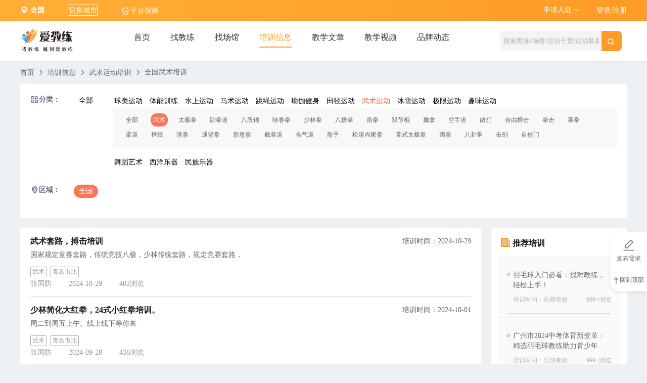

--- FILE ---
content_type: text/html; charset=utf-8
request_url: https://www.ijiaolian.com/peixun/wushuyundong-wushu
body_size: 159049
content:
<!doctype html>
<html data-n-head-ssr lang="en" data-n-head="%7B%22lang%22:%7B%22ssr%22:%22en%22%7D%7D">
  <head >
    <title>全国武术培训班推荐 - 武术培训价格详情 - 爱教练私教网</title><meta data-n-head="ssr" charset="utf-8"><meta data-n-head="ssr" name="viewport" content="width=device-width, initial-scale=1.0, maximum-scale=1.0, user-scalable=no"><meta data-n-head="ssr" name="format-detection" content="telephone=no"><meta data-n-head="ssr" data-hid="description" name="description" content="全国武术收费价格详情,武术培训一节课多少钱？哪家好？可私人1对1，也可报名培训班机构，爱教练平台为您推荐，武术相关培训班点评、地址、收费等信息。"><meta data-n-head="ssr" data-hid="keywords" name="keywords" content="全国武术收费价格"><link data-n-head="ssr" rel="icon" type="image/x-icon" href="/favicon.ico"><script data-n-head="ssr" src="https://www.ijiaolian.com/qrcode.min.js"></script><script data-n-head="ssr" src="https://hm.baidu.com/hm.js?1a94c5d4ea9cfd1fd0b26a4680bb3cd9"></script><script data-n-head="ssr" type="text/javascript" src="https://static.ijiaolian.com/jsFile/sensorsdata.min.js?v=1751535702473"></script><script data-n-head="ssr" type="text/javascript" src="https://static.ijiaolian.com/jsFile/shenceJs.js?v=1751535702473"></script><link rel="preload" href="/_nuxt/7c05cab.js" as="script"><link rel="preload" href="/_nuxt/62d9c4e.js" as="script"><link rel="preload" href="/_nuxt/css/6a71977.css" as="style"><link rel="preload" href="/_nuxt/9034997.js" as="script"><link rel="preload" href="/_nuxt/css/f0074a0.css" as="style"><link rel="preload" href="/_nuxt/39644c0.js" as="script"><link rel="preload" href="/_nuxt/css/e9b1f99.css" as="style"><link rel="preload" href="/_nuxt/83a1d04.js" as="script"><link rel="preload" href="/_nuxt/ce51456.js" as="script"><link rel="preload" href="/_nuxt/css/789bfc6.css" as="style"><link rel="preload" href="/_nuxt/6b94f26.js" as="script"><link rel="stylesheet" href="/_nuxt/css/6a71977.css"><link rel="stylesheet" href="/_nuxt/css/f0074a0.css"><link rel="stylesheet" href="/_nuxt/css/e9b1f99.css"><link rel="stylesheet" href="/_nuxt/css/789bfc6.css">
  </head>
  <body >
    <div data-server-rendered="true" id="__nuxt"><!----><div id="__layout"><div><header class="i-header" data-v-1be182cd><!----> <div class="container" data-v-1be182cd><div class="left-box" data-v-1be182cd><div class="location" data-v-1be182cd><i class="el-icon-location" data-v-1be182cd></i> <a href="/location" class="location-name" data-v-1be182cd></a> <a href="/location" class="link hidden-md-and-down" data-v-1be182cd>切换城市</a></div> <div class="line" data-v-1be182cd></div> <div class="location" data-v-1be182cd><img src="[data-uri]" alt class="icon" data-v-1be182cd> <a href="/safeguard" class="link no-border" data-v-1be182cd>平台保障</a></div></div> <nav class="nav" data-v-1be182cd><div class="account fr" data-v-1be182cd><div class="not-sign" data-v-1be182cd><a data-v-1be182cd>登录/注册</a></div> <!----></div> <div class="nav-item fr" data-v-1be182cd><div class="dropdown-wrapper" data-v-1be182cd><button class="dropdown-title" data-v-1be182cd><span data-v-1be182cd>申请入驻</span> <i class="icon-down" data-v-1be182cd></i></button> <ul class="nav-dropdown" data-v-1be182cd><li class="dropdown-item" data-v-1be182cd><a href="javascript:" data-v-1be182cd>入驻教练</a></li> <li class="dropdown-item" data-v-1be182cd><a href="javascript:" data-v-1be182cd>入驻场馆</a></li></ul></div></div></nav></div> <div class="ajl-el-dialog ajl-contact-box" data-v-1be182cd><div class="el-dialog__wrapper" style="display:none;"><div role="dialog" aria-modal="true" aria-label="dialog" class="el-dialog el-dialog--center" style="margin-top:0px;width:30%;"><div class="el-dialog__header"><span class="el-dialog__title"></span><!----></div><!----><!----></div></div></div> <div class="el-dialog__wrapper" style="display:none;" data-v-471766ed data-v-1be182cd><div role="dialog" aria-modal="true" aria-label="dialog" class="el-dialog" style="margin-top:15vh;width:360px;"><div class="el-dialog__header"><span class="el-dialog__title"></span><button type="button" aria-label="Close" class="el-dialog__headerbtn"><i class="el-dialog__close el-icon el-icon-close"></i></button></div><!----><div class="el-dialog__footer"><span class="dialog-footer" data-v-471766ed><button type="button" class="el-button confirm-btn el-button--primary" data-v-471766ed><!----><!----><span>确 定</span></button></span></div></div></div> <div class="ajl-el-dialog ajl-contact-box" data-v-1be182cd><div class="el-dialog__wrapper" style="display:none;"><div role="dialog" aria-modal="true" aria-label="dialog" class="el-dialog el-dialog--center" style="margin-top:0px;width:286px;"><div class="el-dialog__header"><span class="el-dialog__title"></span><button type="button" aria-label="Close" class="el-dialog__headerbtn"><i class="el-dialog__close el-icon el-icon-close"></i></button></div><!----><!----></div></div></div> <div class="ajl-el-dialog ajl-contact-box index-z" data-v-1be182cd><div class="el-dialog__wrapper" style="display:none;"><div role="dialog" aria-modal="true" aria-label="dialog" class="el-dialog el-dialog--center" style="margin-top:0px;width:486px;"><div class="el-dialog__header"><span class="el-dialog__title"></span><button type="button" aria-label="Close" class="el-dialog__headerbtn"><i class="el-dialog__close el-icon el-icon-close"></i></button></div><!----><!----></div></div></div></header> <div class="header-box el-row" data-v-23a2d916><div id="first" class="content" data-v-23a2d916><div class="lf el-col el-col-4" data-v-23a2d916><a href="/" class="nuxt-link-active" data-v-23a2d916><img src="/_nuxt/img/logo.fe4eeb6.png" alt="" class="logo" data-v-23a2d916></a></div> <div class="fix-box hidden-md-and-down el-col el-col-14" data-v-23a2d916><div class="el-tabs el-tabs--top" data-v-23a2d916><div class="el-tabs__header is-top"><div class="el-tabs__nav-wrap is-top"><div class="el-tabs__nav-scroll"><div role="tablist" class="el-tabs__nav is-top" style="transform:translateX(-0px);"><div class="el-tabs__active-bar is-top" style="width:0px;transform:translateX(0px);ms-transform:translateX(0px);webkit-transform:translateX(0px);"></div></div></div></div></div><div class="el-tabs__content"><div role="tabpanel" aria-hidden="true" id="pane-1" aria-labelledby="tab-1" class="el-tab-pane" style="display:none;" data-v-23a2d916></div><div role="tabpanel" aria-hidden="true" id="pane-2" aria-labelledby="tab-2" class="el-tab-pane" style="display:none;" data-v-23a2d916></div><div role="tabpanel" aria-hidden="true" id="pane-3" aria-labelledby="tab-3" class="el-tab-pane" style="display:none;" data-v-23a2d916></div><div role="tabpanel" id="pane-4" aria-labelledby="tab-4" class="el-tab-pane" data-v-23a2d916></div><div role="tabpanel" aria-hidden="true" id="pane-5" aria-labelledby="tab-5" class="el-tab-pane" style="display:none;" data-v-23a2d916></div><div role="tabpanel" aria-hidden="true" id="pane-6" aria-labelledby="tab-6" class="el-tab-pane" style="display:none;" data-v-23a2d916></div><div role="tabpanel" aria-hidden="true" id="pane-8" aria-labelledby="tab-8" class="el-tab-pane" style="display:none;" data-v-23a2d916></div></div></div></div> <div class="h5-fix hidden-sm-and-up el-col el-col-5" data-v-23a2d916><div class="el-dropdown" data-v-23a2d916><span class="el-dropdown-link" data-v-23a2d916>
          培训信息<i class="el-icon-arrow-down el-icon--right" data-v-23a2d916></i></span> <ul class="el-dropdown-menu el-popper" style="display:none;" data-v-23a2d916><li tabindex="-1" class="el-dropdown-menu__item" data-v-23a2d916><!---->
            首页
          </li><li tabindex="-1" class="el-dropdown-menu__item" data-v-23a2d916><!---->
            找教练
          </li><li tabindex="-1" class="el-dropdown-menu__item" data-v-23a2d916><!---->
            找场馆
          </li><li tabindex="-1" class="el-dropdown-menu__item" data-v-23a2d916><!---->
            培训信息
          </li><li tabindex="-1" class="el-dropdown-menu__item" data-v-23a2d916><!---->
            教学文章
          </li><li tabindex="-1" class="el-dropdown-menu__item" data-v-23a2d916><!---->
            教学视频
          </li><li tabindex="-1" class="el-dropdown-menu__item" data-v-23a2d916><!---->
            品牌动态
          </li></ul></div></div> <div class="lr hidden-sm-and-down el-col el-col-5" data-v-23a2d916><div class="search-box" data-v-23a2d916><input type="text" placeholder="搜索教练/场馆/运动干货/运动装备" value="" class="search-ipt" data-v-23a2d916> <div class="search-r" data-v-23a2d916><img src="[data-uri]" alt="" data-v-23a2d916></div></div></div> <div class="lr hidden-sm-and-up el-col el-col-12" data-v-23a2d916><div class="search-box" data-v-23a2d916><input type="text" placeholder="教练/场馆/运动干货/运动装备" value="" class="search-ipt" data-v-23a2d916> <div class="search-r" data-v-23a2d916><img src="[data-uri]" alt="" data-v-23a2d916></div></div></div> <a href="/" class="seo-link nuxt-link-active" data-v-23a2d916>
      首页
    </a><a href="/jiaolian/" class="seo-link" data-v-23a2d916>
      找教练
    </a><a href="/changguan/" class="seo-link" data-v-23a2d916>
      找场馆
    </a><a href="/peixun/" class="seo-link nuxt-link-active" data-v-23a2d916>
      培训信息
    </a><a href="/jiaoxue/" class="seo-link" data-v-23a2d916>
      教学文章
    </a><a href="/shipin/" class="seo-link" data-v-23a2d916>
      教学视频
    </a><a href="/ijiaolianNews/" class="seo-link" data-v-23a2d916>
      品牌动态
    </a></div></div> <div class="main" data-v-403b02b9><div class="peixun-contain" data-v-403b02b9><div class="header-breadcrumb hidden-md-and-down" data-v-403b02b9><div aria-label="Breadcrumb" role="navigation" class="el-breadcrumb" data-v-403b02b9><span class="el-breadcrumb__item" data-v-403b02b9><span role="link" class="el-breadcrumb__inner is-link">首页</span><span role="presentation" class="el-breadcrumb__separator"></span></span> <span class="el-breadcrumb__item" data-v-403b02b9><span role="link" class="el-breadcrumb__inner">培训信息</span><span role="presentation" class="el-breadcrumb__separator"></span></span> <!----> <span class="el-breadcrumb__item" data-v-403b02b9><span role="link" class="el-breadcrumb__inner">武术运动培训</span><span role="presentation" class="el-breadcrumb__separator"></span></span> <span class="el-breadcrumb__item" data-v-403b02b9><span role="link" class="el-breadcrumb__inner">武术培训</span><span role="presentation" class="el-breadcrumb__separator"></span></span> <!----> <!----></div></div> <div class="find-header" data-v-403b02b9><div class="find-header-wrap" data-v-403b02b9><div class="find-header-left" data-v-403b02b9><img src="[data-uri]" alt data-v-403b02b9><span data-v-403b02b9>分类：</span></div> <div class="find-header-right" data-v-403b02b9><div class="right-wrap-unlimited" data-v-403b02b9><div class="wrap-unlimited" data-v-403b02b9><a href="#" data-v-403b02b9>全部</a></div></div> <div class="find-right-main" data-v-403b02b9><div class="wrap" data-v-403b02b9><div class="wrap-row clearfix" data-v-403b02b9><div class="wrap-content" data-v-403b02b9><div class="wrap-item" data-v-403b02b9><a href="/peixun/qiuleiyundong/" data-v-403b02b9>
                        球类运动
                      </a></div><div class="wrap-item" data-v-403b02b9><a href="/peixun/tinengxunlian/" data-v-403b02b9>
                        体能训练
                      </a></div><div class="wrap-item" data-v-403b02b9><a href="/peixun/shuishangyundong/" data-v-403b02b9>
                        水上运动
                      </a></div><div class="wrap-item" data-v-403b02b9><a href="/peixun/mashuyundong/" data-v-403b02b9>
                        马术运动
                      </a></div><div class="wrap-item" data-v-403b02b9><a href="/peixun/tiaoshengyundong/" data-v-403b02b9>
                        跳绳运动
                      </a></div><div class="wrap-item" data-v-403b02b9><a href="/peixun/yujiajianshen/" data-v-403b02b9>
                        瑜伽健身
                      </a></div><div class="wrap-item" data-v-403b02b9><a href="/peixun/tianjingyundong/" data-v-403b02b9>
                        田径运动
                      </a></div><div class="wrap-item active" data-v-403b02b9><a href="/peixun/wushuyundong/" data-v-403b02b9>
                        武术运动
                      </a></div><div class="wrap-item" data-v-403b02b9><a href="/peixun/bingxueyundong/" data-v-403b02b9>
                        冰雪运动
                      </a></div><div class="wrap-item" data-v-403b02b9><a href="/peixun/jixianyundong/" data-v-403b02b9>
                        极限运动
                      </a></div><div class="wrap-item" data-v-403b02b9><a href="/peixun/quweiyundong/" data-v-403b02b9>
                        趣味运动
                      </a></div></div></div> <div data-v-403b02b9><div class="wrap-classify" style="display:none;" data-v-403b02b9><div class="classify-row" data-v-403b02b9><div class="classify-item" data-v-403b02b9><a href="#" data-v-403b02b9>全部</a></div> <div class="classify-item" data-v-403b02b9><a href="/peixun/qiuleiyundong-yumaoqiu/" data-v-403b02b9>
                          羽毛球
                        </a></div><div class="classify-item" data-v-403b02b9><a href="/peixun/qiuleiyundong-wangqiu/" data-v-403b02b9>
                          网球
                        </a></div><div class="classify-item" data-v-403b02b9><a href="/peixun/qiuleiyundong-pikeqiu/" data-v-403b02b9>
                          匹克球
                        </a></div><div class="classify-item" data-v-403b02b9><a href="/peixun/qiuleiyundong-pingpangqiu/" data-v-403b02b9>
                          乒乓球
                        </a></div><div class="classify-item" data-v-403b02b9><a href="/peixun/qiuleiyundong-lanqiu/" data-v-403b02b9>
                          篮球
                        </a></div><div class="classify-item" data-v-403b02b9><a href="/peixun/qiuleiyundong-zuqiu/" data-v-403b02b9>
                          足球
                        </a></div><div class="classify-item" data-v-403b02b9><a href="/peixun/qiuleiyundong-paiqiu/" data-v-403b02b9>
                          排球
                        </a></div><div class="classify-item" data-v-403b02b9><a href="/peixun/qiuleiyundong-gaoerfu/" data-v-403b02b9>
                          高尔夫
                        </a></div><div class="classify-item" data-v-403b02b9><a href="/peixun/qiuleiyundong-taiqiu/" data-v-403b02b9>
                          台球
                        </a></div><div class="classify-item" data-v-403b02b9><a href="/peixun/qiuleiyundong-bangleiqiu/" data-v-403b02b9>
                          棒垒球
                        </a></div><div class="classify-item" data-v-403b02b9><a href="/peixun/qiuleiyundong-baolingqiu/" data-v-403b02b9>
                          保龄球
                        </a></div><div class="classify-item" data-v-403b02b9><a href="/peixun/qiuleiyundong-biqiu/" data-v-403b02b9>
                          壁球
                        </a></div></div></div></div><div data-v-403b02b9><div class="wrap-classify" style="display:none;" data-v-403b02b9><div class="classify-row" data-v-403b02b9><div class="classify-item" data-v-403b02b9><a href="#" data-v-403b02b9>全部</a></div> <div class="classify-item" data-v-403b02b9><a href="/peixun/tinengxunlian-ertongqingshaoniantinengxunlian/" data-v-403b02b9>
                          儿童青少年体能训练
                        </a></div><div class="classify-item" data-v-403b02b9><a href="/peixun/tinengxunlian-chengrentinengxunlian/" data-v-403b02b9>
                          成人体能训练
                        </a></div><div class="classify-item" data-v-403b02b9><a href="/peixun/tinengxunlian-gaokaotiyu/" data-v-403b02b9>
                          高考体育
                        </a></div><div class="classify-item" data-v-403b02b9><a href="/peixun/tinengxunlian-zhongkaotiyu/" data-v-403b02b9>
                          中考体育
                        </a></div><div class="classify-item" data-v-403b02b9><a href="/peixun/tinengxunlian-gongwuyuankaoshi/" data-v-403b02b9>
                          公务员考试
                        </a></div><div class="classify-item" data-v-403b02b9><a href="/peixun/tinengxunlian-tinengceshi/" data-v-403b02b9>
                          体能测试
                        </a></div><div class="classify-item" data-v-403b02b9><a href="/peixun/tinengxunlian-zhonggaokaotiyu/" data-v-403b02b9>
                          中高考体育
                        </a></div><div class="classify-item" data-v-403b02b9><a href="/peixun/tinengxunlian-dingxiangyundong/" data-v-403b02b9>
                          定向运动
                        </a></div></div></div></div><div data-v-403b02b9><div class="wrap-classify" style="display:none;" data-v-403b02b9><div class="classify-row" data-v-403b02b9><div class="classify-item" data-v-403b02b9><a href="#" data-v-403b02b9>全部</a></div> <div class="classify-item" data-v-403b02b9><a href="/peixun/shuishangyundong-youyong/" data-v-403b02b9>
                          游泳
                        </a></div><div class="classify-item" data-v-403b02b9><a href="/peixun/shuishangyundong-jiangban/" data-v-403b02b9>
                          桨板
                        </a></div><div class="classify-item" data-v-403b02b9><a href="/peixun/shuishangyundong-pihuating/" data-v-403b02b9>
                          皮划艇
                        </a></div><div class="classify-item" data-v-403b02b9><a href="/peixun/shuishangyundong-longzhou/" data-v-403b02b9>
                          龙舟
                        </a></div><div class="classify-item" data-v-403b02b9><a href="/peixun/shuishangyundong-chonglang/" data-v-403b02b9>
                          冲浪
                        </a></div><div class="classify-item" data-v-403b02b9><a href="/peixun/shuishangyundong-qianshui/" data-v-403b02b9>
                          潜水
                        </a></div></div></div></div><div data-v-403b02b9><div class="wrap-classify" style="display:none;" data-v-403b02b9><div class="classify-row" data-v-403b02b9><div class="classify-item" data-v-403b02b9><a href="#" data-v-403b02b9>全部</a></div> <div class="classify-item" data-v-403b02b9><a href="/peixun/mashuyundong-mashu/" data-v-403b02b9>
                          马术
                        </a></div></div></div></div><div data-v-403b02b9><div class="wrap-classify" style="display:none;" data-v-403b02b9><div class="classify-row" data-v-403b02b9><div class="classify-item" data-v-403b02b9><a href="#" data-v-403b02b9>全部</a></div> <div class="classify-item" data-v-403b02b9><a href="/peixun/tiaoshengyundong-huayangtiaosheng/" data-v-403b02b9>
                          花样跳绳
                        </a></div><div class="classify-item" data-v-403b02b9><a href="/peixun/tiaoshengyundong-jingsutiaosheng/" data-v-403b02b9>
                          竞速跳绳
                        </a></div></div></div></div><div data-v-403b02b9><div class="wrap-classify" style="display:none;" data-v-403b02b9><div class="classify-row" data-v-403b02b9><div class="classify-item" data-v-403b02b9><a href="#" data-v-403b02b9>全部</a></div> <div class="classify-item" data-v-403b02b9><a href="/peixun/yujiajianshen-yujia/" data-v-403b02b9>
                          瑜伽
                        </a></div><div class="classify-item" data-v-403b02b9><a href="/peixun/yujiajianshen-jianshen/" data-v-403b02b9>
                          健身
                        </a></div></div></div></div><div data-v-403b02b9><div class="wrap-classify" style="display:none;" data-v-403b02b9><div class="classify-row" data-v-403b02b9><div class="classify-item" data-v-403b02b9><a href="#" data-v-403b02b9>全部</a></div> <div class="classify-item" data-v-403b02b9><a href="/peixun/tianjingyundong-tianjing/" data-v-403b02b9>
                          田径
                        </a></div><div class="classify-item" data-v-403b02b9><a href="/peixun/tianjingyundong-tiaogao/" data-v-403b02b9>
                          跳高
                        </a></div><div class="classify-item" data-v-403b02b9><a href="/peixun/tianjingyundong-paobu/" data-v-403b02b9>
                          跑步
                        </a></div></div></div></div><div data-v-403b02b9><div class="wrap-classify" style="display:;" data-v-403b02b9><div class="classify-row" data-v-403b02b9><div class="classify-item" data-v-403b02b9><a href="#" data-v-403b02b9>全部</a></div> <div class="classify-item active" data-v-403b02b9><a href="/peixun/wushuyundong-wushu/" aria-current="page" class="nuxt-link-exact-active nuxt-link-active" data-v-403b02b9>
                          武术
                        </a></div><div class="classify-item" data-v-403b02b9><a href="/peixun/wushuyundong-taijiquan/" data-v-403b02b9>
                          太极拳
                        </a></div><div class="classify-item" data-v-403b02b9><a href="/peixun/wushuyundong-taiquandao/" data-v-403b02b9>
                          跆拳道
                        </a></div><div class="classify-item" data-v-403b02b9><a href="/peixun/wushuyundong-baduanjin/" data-v-403b02b9>
                          八段锦
                        </a></div><div class="classify-item" data-v-403b02b9><a href="/peixun/wushuyundong-yongchunquan/" data-v-403b02b9>
                          咏春拳
                        </a></div><div class="classify-item" data-v-403b02b9><a href="/peixun/wushuyundong-shaolinquan/" data-v-403b02b9>
                          少林拳
                        </a></div><div class="classify-item" data-v-403b02b9><a href="/peixun/wushuyundong-bajiquan/" data-v-403b02b9>
                          八极拳
                        </a></div><div class="classify-item" data-v-403b02b9><a href="/peixun/wushuyundong-nanquan/" data-v-403b02b9>
                          南拳
                        </a></div><div class="classify-item" data-v-403b02b9><a href="/peixun/wushuyundong-shuangjiegun/" data-v-403b02b9>
                          双节棍
                        </a></div><div class="classify-item" data-v-403b02b9><a href="/peixun/wushuyundong-qinna/" data-v-403b02b9>
                          擒拿
                        </a></div><div class="classify-item" data-v-403b02b9><a href="/peixun/wushuyundong-kongshoudao/" data-v-403b02b9>
                          空手道
                        </a></div><div class="classify-item" data-v-403b02b9><a href="/peixun/wushuyundong-sanda/" data-v-403b02b9>
                          散打
                        </a></div><div class="classify-item" data-v-403b02b9><a href="/peixun/wushuyundong-ziyouboji/" data-v-403b02b9>
                          自由搏击
                        </a></div><div class="classify-item" data-v-403b02b9><a href="/peixun/wushuyundong-quanji/" data-v-403b02b9>
                          拳击
                        </a></div><div class="classify-item" data-v-403b02b9><a href="/peixun/wushuyundong-taiquan/" data-v-403b02b9>
                          泰拳
                        </a></div><div class="classify-item" data-v-403b02b9><a href="/peixun/wushuyundong-roudao/" data-v-403b02b9>
                          柔道
                        </a></div><div class="classify-item" data-v-403b02b9><a href="/peixun/wushuyundong-shuaijiao/" data-v-403b02b9>
                          摔跤
                        </a></div><div class="classify-item" data-v-403b02b9><a href="/peixun/wushuyundong-hongquan/" data-v-403b02b9>
                          洪拳
                        </a></div><div class="classify-item" data-v-403b02b9><a href="/peixun/wushuyundong-tongbeiquan/" data-v-403b02b9>
                          通背拳
                        </a></div><div class="classify-item" data-v-403b02b9><a href="/peixun/wushuyundong-xingyiquan/" data-v-403b02b9>
                          形意拳
                        </a></div><div class="classify-item" data-v-403b02b9><a href="/peixun/wushuyundong-jiequandao/" data-v-403b02b9>
                          截拳道
                        </a></div><div class="classify-item" data-v-403b02b9><a href="/peixun/wushuyundong-heqidao/" data-v-403b02b9>
                          合气道
                        </a></div><div class="classify-item" data-v-403b02b9><a href="/peixun/wushuyundong-sanshou/" data-v-403b02b9>
                          散手
                        </a></div><div class="classify-item" data-v-403b02b9><a href="/peixun/wushuyundong-songxineijiaquan/" data-v-403b02b9>
                          松溪内家拳
                        </a></div><div class="classify-item" data-v-403b02b9><a href="/peixun/wushuyundong-changshitaijiquan/" data-v-403b02b9>
                          常式太极拳
                        </a></div><div class="classify-item" data-v-403b02b9><a href="/peixun/wushuyundong-tiquan/" data-v-403b02b9>
                          踢拳
                        </a></div><div class="classify-item" data-v-403b02b9><a href="/peixun/wushuyundong-baguazhang/" data-v-403b02b9>
                          八卦掌
                        </a></div><div class="classify-item" data-v-403b02b9><a href="/peixun/wushuyundong-jijian/" data-v-403b02b9>
                          击剑
                        </a></div><div class="classify-item" data-v-403b02b9><a href="/peixun/wushuyundong-ziranmen/" data-v-403b02b9>
                          自然门
                        </a></div></div></div></div><div data-v-403b02b9><div class="wrap-classify" style="display:none;" data-v-403b02b9><div class="classify-row" data-v-403b02b9><div class="classify-item" data-v-403b02b9><a href="#" data-v-403b02b9>全部</a></div> <div class="classify-item" data-v-403b02b9><a href="/peixun/bingxueyundong-huabing/" data-v-403b02b9>
                          滑冰
                        </a></div><div class="classify-item" data-v-403b02b9><a href="/peixun/bingxueyundong-huaxue/" data-v-403b02b9>
                          滑雪
                        </a></div></div></div></div><div data-v-403b02b9><div class="wrap-classify" style="display:none;" data-v-403b02b9><div class="classify-row" data-v-403b02b9><div class="classify-item" data-v-403b02b9><a href="#" data-v-403b02b9>全部</a></div> <div class="classify-item" data-v-403b02b9><a href="/peixun/jixianyundong-lunhua/" data-v-403b02b9>
                          轮滑
                        </a></div><div class="classify-item" data-v-403b02b9><a href="/peixun/jixianyundong-qixing/" data-v-403b02b9>
                          骑行
                        </a></div><div class="classify-item" data-v-403b02b9><a href="/peixun/jixianyundong-zhangbanhuaban/" data-v-403b02b9>
                          长版滑板
                        </a></div><div class="classify-item" data-v-403b02b9><a href="/peixun/jixianyundong-luchonghuaban/" data-v-403b02b9>
                          路冲滑板
                        </a></div><div class="classify-item" data-v-403b02b9><a href="/peixun/jixianyundong-shuangqiaohuaban/" data-v-403b02b9>
                          双翘滑板
                        </a></div><div class="classify-item" data-v-403b02b9><a href="/peixun/jixianyundong-paoku/" data-v-403b02b9>
                          跑酷
                        </a></div><div class="classify-item" data-v-403b02b9><a href="/peixun/jixianyundong-dengshan/" data-v-403b02b9>
                          登山
                        </a></div><div class="classify-item" data-v-403b02b9><a href="/peixun/jixianyundong-bengji/" data-v-403b02b9>
                          蹦极
                        </a></div><div class="classify-item" data-v-403b02b9><a href="/peixun/jixianyundong-panyan/" data-v-403b02b9>
                          攀岩
                        </a></div><div class="classify-item" data-v-403b02b9><a href="/peixun/jixianyundong-sujiang/" data-v-403b02b9>
                          速降
                        </a></div><div class="classify-item" data-v-403b02b9><a href="/peixun/jixianyundong-yewaishengcun/" data-v-403b02b9>
                          野外生存
                        </a></div></div></div></div><div data-v-403b02b9><div class="wrap-classify" style="display:none;" data-v-403b02b9><div class="classify-row" data-v-403b02b9><div class="classify-item" data-v-403b02b9><a href="#" data-v-403b02b9>全部</a></div> <div class="classify-item" data-v-403b02b9><a href="/peixun/quweiyundong-feipan/" data-v-403b02b9>
                          飞盘
                        </a></div></div></div></div></div><div class="wrap" data-v-403b02b9><div class="wrap-row clearfix" data-v-403b02b9><div class="wrap-content" data-v-403b02b9><div class="wrap-item" data-v-403b02b9><a href="/peixun/wudaoyishu/" data-v-403b02b9>
                        舞蹈艺术
                      </a></div><div class="wrap-item" data-v-403b02b9><a href="/peixun/xiyangleqi/" data-v-403b02b9>
                        西洋乐器
                      </a></div><div class="wrap-item" data-v-403b02b9><a href="/peixun/minzuleqi/" data-v-403b02b9>
                        民族乐器
                      </a></div></div></div> <div data-v-403b02b9><div class="wrap-classify" style="display:none;" data-v-403b02b9><div class="classify-row" data-v-403b02b9><div class="classify-item" data-v-403b02b9><a href="#" data-v-403b02b9>全部</a></div> <div class="classify-item" data-v-403b02b9><a href="/peixun/wudaoyishu-baleiwu/" data-v-403b02b9>
                          芭蕾舞
                        </a></div><div class="classify-item" data-v-403b02b9><a href="/peixun/wudaoyishu-xiandaiwu/" data-v-403b02b9>
                          现代舞
                        </a></div><div class="classify-item" data-v-403b02b9><a href="/peixun/wudaoyishu-guangchangwu/" data-v-403b02b9>
                          广场舞
                        </a></div><div class="classify-item" data-v-403b02b9><a href="/peixun/wudaoyishu-tongsuwu/" data-v-403b02b9>
                          通俗舞
                        </a></div><div class="classify-item" data-v-403b02b9><a href="/peixun/wudaoyishu-gudianwu/" data-v-403b02b9>
                          古典舞
                        </a></div><div class="classify-item" data-v-403b02b9><a href="/peixun/wudaoyishu-shaoerwudao/" data-v-403b02b9>
                          少儿舞蹈
                        </a></div><div class="classify-item" data-v-403b02b9><a href="/peixun/wudaoyishu-fulamengewu/" data-v-403b02b9>
                          弗拉门戈舞
                        </a></div><div class="classify-item" data-v-403b02b9><a href="/peixun/wudaoyishu-wudao/" data-v-403b02b9>
                          舞蹈
                        </a></div><div class="classify-item" data-v-403b02b9><a href="/peixun/wudaoyishu-dupiwu/" data-v-403b02b9>
                          肚皮舞
                        </a></div><div class="classify-item" data-v-403b02b9><a href="/peixun/wudaoyishu-salsa/" data-v-403b02b9>
                          salsa
                        </a></div><div class="classify-item" data-v-403b02b9><a href="/peixun/wudaoyishu-jiewu/" data-v-403b02b9>
                          街舞
                        </a></div><div class="classify-item" data-v-403b02b9><a href="/peixun/wudaoyishu-poppin/" data-v-403b02b9>
                          poppin
                        </a></div><div class="classify-item" data-v-403b02b9><a href="/peixun/wudaoyishu-guobiaowu/" data-v-403b02b9>
                          国标舞
                        </a></div><div class="classify-item" data-v-403b02b9><a href="/peixun/wudaoyishu-ladingwu/" data-v-403b02b9>
                          拉丁舞
                        </a></div><div class="classify-item" data-v-403b02b9><a href="/peixun/wudaoyishu-jueshiwu/" data-v-403b02b9>
                          爵士舞
                        </a></div></div></div></div><div data-v-403b02b9><div class="wrap-classify" style="display:none;" data-v-403b02b9><div class="classify-row" data-v-403b02b9><div class="classify-item" data-v-403b02b9><a href="#" data-v-403b02b9>全部</a></div> <div class="classify-item" data-v-403b02b9><a href="/peixun/xiyangleqi-gangqin/" data-v-403b02b9>
                          钢琴
                        </a></div><div class="classify-item" data-v-403b02b9><a href="/peixun/xiyangleqi-zhangdi/" data-v-403b02b9>
                          长笛
                        </a></div><div class="classify-item" data-v-403b02b9><a href="/peixun/xiyangleqi-shoufengqin/" data-v-403b02b9>
                          手风琴
                        </a></div><div class="classify-item" data-v-403b02b9><a href="/peixun/xiyangleqi-dianziqin/" data-v-403b02b9>
                          电子琴
                        </a></div><div class="classify-item" data-v-403b02b9><a href="/peixun/xiyangleqi-sakesi/" data-v-403b02b9>
                          萨克斯
                        </a></div><div class="classify-item" data-v-403b02b9><a href="/peixun/xiyangleqi-xiaotiqin/" data-v-403b02b9>
                          小提琴
                        </a></div><div class="classify-item" data-v-403b02b9><a href="/peixun/xiyangleqi-datiqin/" data-v-403b02b9>
                          大提琴
                        </a></div><div class="classify-item" data-v-403b02b9><a href="/peixun/xiyangleqi-jita/" data-v-403b02b9>
                          吉他
                        </a></div><div class="classify-item" data-v-403b02b9><a href="/peixun/xiyangleqi-jiazigu/" data-v-403b02b9>
                          架子鼓
                        </a></div></div></div></div><div data-v-403b02b9><div class="wrap-classify" style="display:none;" data-v-403b02b9><div class="classify-row" data-v-403b02b9><div class="classify-item" data-v-403b02b9><a href="#" data-v-403b02b9>全部</a></div> <div class="classify-item" data-v-403b02b9><a href="/peixun/minzuleqi-pipa/" data-v-403b02b9>
                          琵琶
                        </a></div><div class="classify-item" data-v-403b02b9><a href="/peixun/minzuleqi-guzheng/" data-v-403b02b9>
                          古筝
                        </a></div><div class="classify-item" data-v-403b02b9><a href="/peixun/minzuleqi-erhu/" data-v-403b02b9>
                          二胡
                        </a></div><div class="classify-item" data-v-403b02b9><a href="/peixun/minzuleqi-dizi/" data-v-403b02b9>
                          笛子
                        </a></div></div></div></div></div></div></div></div> <div class="find-header-wrap hidden-md-and-down" data-v-403b02b9><div class="find-header-left" data-v-403b02b9><img src="[data-uri]" alt data-v-403b02b9><span data-v-403b02b9>区域：</span></div> <div class="find-header-right" data-v-403b02b9><div class="right-wrap-unlimited" data-v-403b02b9><div class="wrap-unlimited active" data-v-403b02b9><a href="#" data-v-403b02b9></a></div></div> <div class="find-right-main" data-v-403b02b9><div class="wrap" data-v-403b02b9><div class="wrap-row clearfix" data-v-403b02b9><div class="wrap-content" data-v-403b02b9></div></div></div></div></div></div> <div class="find-header-wrap hidden-md-and-up" data-v-403b02b9><div class="find-header-left" data-v-403b02b9><img src="[data-uri]" alt data-v-403b02b9><span data-v-403b02b9>区域：</span></div> <div class="find-header-right" data-v-403b02b9><div class="find-right-main" data-v-403b02b9><div class="other-select-box mr-30" data-v-403b02b9><div class="el-dropdown" data-v-403b02b9><span placement="bottom-start" class="el-dropdown-link" data-v-403b02b9>
                    全部
                    <i class="el-icon-arrow-down el-icon--right" data-v-403b02b9></i></span> <ul class="el-dropdown-menu el-popper other-filter el-dropdown-menu--small" style="display:none;" data-v-403b02b9></ul></div></div></div></div></div></div> <div data-v-403b02b9><div class="article-wrap clearfix" data-v-e76c68ee data-v-403b02b9 data-v-403b02b9><div class="article-wrap-left" data-v-e76c68ee><div data-v-e76c68ee><div class="article-content" data-v-e76c68ee><ul data-v-e76c68ee><li data-v-e76c68ee><a href="https://qingdaoshi.ijiaolian.com/peixunDetail/7731.html" target="_blank" rel="noopener noreferrer" class="post" data-v-e76c68ee><div class="post-top" data-v-e76c68ee><span class="post-title" data-v-e76c68ee>武术套路，搏击培训</span> <span class="hidden-md-and-down" data-v-e76c68ee>培训时间：2024-10-29</span></div> <div class="post-desc" data-v-e76c68ee>
                  国家规定竞赛套路，传统竞技八极，少林传统套路，规定竞赛套路，
                </div> <div class="post-tags hidden-md-and-down" data-v-e76c68ee><span class="post-tag" data-v-e76c68ee>武术</span> <span class="post-tag" data-v-e76c68ee>青岛市北</span></div> <div class="post-other hidden-md-and-down" data-v-e76c68ee><span data-v-e76c68ee>张国防</span> <span data-v-e76c68ee>2024-10-29</span> <span data-v-e76c68ee>403浏览</span></div> <div class="post-other-h5 hidden-md-and-up" data-v-e76c68ee><div class="tag-box" data-v-e76c68ee><span class="post-tag" data-v-e76c68ee>武术</span> <span class="post-tag" data-v-e76c68ee>青岛市北</span></div> <div class="count" data-v-e76c68ee><span data-v-e76c68ee>培训时间2024-10-29</span> <span data-v-e76c68ee>403浏览</span></div></div></a></li><li data-v-e76c68ee><a href="https://qingdaoshi.ijiaolian.com/peixunDetail/7726.html" target="_blank" rel="noopener noreferrer" class="post" data-v-e76c68ee><div class="post-top" data-v-e76c68ee><span class="post-title" data-v-e76c68ee>少林简化大红拳，24式小红拳培训。</span> <span class="hidden-md-and-down" data-v-e76c68ee>培训时间：2024-10-01</span></div> <div class="post-desc" data-v-e76c68ee>
                  周二到周五上午。线上线下等你来
                </div> <div class="post-tags hidden-md-and-down" data-v-e76c68ee><span class="post-tag" data-v-e76c68ee>武术</span> <span class="post-tag" data-v-e76c68ee>青岛市北</span></div> <div class="post-other hidden-md-and-down" data-v-e76c68ee><span data-v-e76c68ee>张国防</span> <span data-v-e76c68ee>2024-09-28</span> <span data-v-e76c68ee>436浏览</span></div> <div class="post-other-h5 hidden-md-and-up" data-v-e76c68ee><div class="tag-box" data-v-e76c68ee><span class="post-tag" data-v-e76c68ee>武术</span> <span class="post-tag" data-v-e76c68ee>青岛市北</span></div> <div class="count" data-v-e76c68ee><span data-v-e76c68ee>培训时间2024-10-01</span> <span data-v-e76c68ee>436浏览</span></div></div></a></li><li data-v-e76c68ee><a href="https://taianshi.ijiaolian.com/peixunDetail/7724.html" target="_blank" rel="noopener noreferrer" class="post" data-v-e76c68ee><div class="post-top" data-v-e76c68ee><span class="post-title" data-v-e76c68ee>“八段锦精品课：掌握古老智慧，开启现代健身之旅”</span> <span class="hidden-md-and-down" data-v-e76c68ee>培训时间：长期有效</span></div> <div class="post-desc" data-v-e76c68ee>
                  【拥抱健康，从“八段锦”开始——健身气功八段锦课程即将开班】
                </div> <div class="post-tags hidden-md-and-down" data-v-e76c68ee><span class="post-tag" data-v-e76c68ee>武术</span> <span class="post-tag" data-v-e76c68ee>泰安泰山</span></div> <div class="post-other hidden-md-and-down" data-v-e76c68ee><span data-v-e76c68ee>王峰</span> <span data-v-e76c68ee>2024-09-09</span> <span data-v-e76c68ee>734浏览</span></div> <div class="post-other-h5 hidden-md-and-up" data-v-e76c68ee><div class="tag-box" data-v-e76c68ee><span class="post-tag" data-v-e76c68ee>武术</span> <span class="post-tag" data-v-e76c68ee>泰安泰山</span></div> <div class="count" data-v-e76c68ee><span data-v-e76c68ee>培训时间长期有效</span> <span data-v-e76c68ee>734浏览</span></div></div></a></li><li data-v-e76c68ee><a href="https://bazhongshi.ijiaolian.com/peixunDetail/7689.html" target="_blank" rel="noopener noreferrer" class="post" data-v-e76c68ee><div class="post-top" data-v-e76c68ee><span class="post-title" data-v-e76c68ee>省级非遗项目-张氏内家拳</span> <span class="hidden-md-and-down" data-v-e76c68ee>培训时间：2024-01-01</span></div> <div class="post-desc" data-v-e76c68ee>
                  一、学员学习内容1、专项基本功；2、排浊固气法；3、张氏混元
                </div> <div class="post-tags hidden-md-and-down" data-v-e76c68ee><span class="post-tag" data-v-e76c68ee>武术</span> <span class="post-tag" data-v-e76c68ee>巴中巴州</span></div> <div class="post-other hidden-md-and-down" data-v-e76c68ee><span data-v-e76c68ee>张文</span> <span data-v-e76c68ee>2023-12-22</span> <span data-v-e76c68ee>636浏览</span></div> <div class="post-other-h5 hidden-md-and-up" data-v-e76c68ee><div class="tag-box" data-v-e76c68ee><span class="post-tag" data-v-e76c68ee>武术</span> <span class="post-tag" data-v-e76c68ee>巴中巴州</span></div> <div class="count" data-v-e76c68ee><span data-v-e76c68ee>培训时间2024-01-01</span> <span data-v-e76c68ee>636浏览</span></div></div></a></li><li data-v-e76c68ee><a href="https://www.ijiaolian.com/peixunDetail/7262.html" target="_blank" rel="noopener noreferrer" class="post" data-v-e76c68ee><div class="post-top" data-v-e76c68ee><span class="post-title" data-v-e76c68ee>济宁金乡武术培训</span> <span class="hidden-md-and-down" data-v-e76c68ee>培训时间：长期有效</span></div> <div class="post-desc" data-v-e76c68ee>
                  济宁金乡武术马轩教练中华武术，源远流长，是中国传统文化中一颗
                </div> <div class="post-tags hidden-md-and-down" data-v-e76c68ee><span class="post-tag" data-v-e76c68ee>武术</span> <span class="post-tag" data-v-e76c68ee>广州天河</span></div> <div class="post-other hidden-md-and-down" data-v-e76c68ee><span data-v-e76c68ee>爱教练小编</span> <span data-v-e76c68ee>2022-05-01</span> <span data-v-e76c68ee>999+浏览</span></div> <div class="post-other-h5 hidden-md-and-up" data-v-e76c68ee><div class="tag-box" data-v-e76c68ee><span class="post-tag" data-v-e76c68ee>武术</span> <span class="post-tag" data-v-e76c68ee>广州天河</span></div> <div class="count" data-v-e76c68ee><span data-v-e76c68ee>培训时间长期有效</span> <span data-v-e76c68ee>999+浏览</span></div></div></a></li><li data-v-e76c68ee><a href="https://shanghaishi.ijiaolian.com/peixunDetail/7216.html" target="_blank" rel="noopener noreferrer" class="post" data-v-e76c68ee><div class="post-top" data-v-e76c68ee><span class="post-title" data-v-e76c68ee>上海普陀长寿路马伽术以色列军用武术防身术团课私教招生</span> <span class="hidden-md-and-down" data-v-e76c68ee>培训时间：长期有效</span></div> <div class="post-desc" data-v-e76c68ee>
                  关于世界马伽术组织和SPK马伽术KRAVMAGA在国内俗称为
                </div> <div class="post-tags hidden-md-and-down" data-v-e76c68ee><span class="post-tag" data-v-e76c68ee>武术</span> <span class="post-tag" data-v-e76c68ee>上海城区普陀</span></div> <div class="post-other hidden-md-and-down" data-v-e76c68ee><span data-v-e76c68ee>宋敏捷</span> <span data-v-e76c68ee>2021-09-09</span> <span data-v-e76c68ee>999+浏览</span></div> <div class="post-other-h5 hidden-md-and-up" data-v-e76c68ee><div class="tag-box" data-v-e76c68ee><span class="post-tag" data-v-e76c68ee>武术</span> <span class="post-tag" data-v-e76c68ee>上海城区普陀</span></div> <div class="count" data-v-e76c68ee><span data-v-e76c68ee>培训时间长期有效</span> <span data-v-e76c68ee>999+浏览</span></div></div></a></li><li data-v-e76c68ee><a href="https://shenzhenshi.ijiaolian.com/peixunDetail/7081.html" target="_blank" rel="noopener noreferrer" class="post" data-v-e76c68ee><div class="post-top" data-v-e76c68ee><span class="post-title" data-v-e76c68ee>深圳罗湖东门叶问系咏春拳武术培训（深圳罗湖分馆）第54家分馆</span> <span class="hidden-md-and-down" data-v-e76c68ee>培训时间：长期有效</span></div> <div class="post-desc" data-v-e76c68ee>
                  仁义咏春拳馆的创立人是袁师傅，袁师傅8岁开始习武，‌‌最开始
                </div> <div class="post-tags hidden-md-and-down" data-v-e76c68ee><span class="post-tag" data-v-e76c68ee>武术</span> <span class="post-tag" data-v-e76c68ee>深圳罗湖</span></div> <div class="post-other hidden-md-and-down" data-v-e76c68ee><span data-v-e76c68ee>司徒颖康</span> <span data-v-e76c68ee>2019-10-15</span> <span data-v-e76c68ee>999+浏览</span></div> <div class="post-other-h5 hidden-md-and-up" data-v-e76c68ee><div class="tag-box" data-v-e76c68ee><span class="post-tag" data-v-e76c68ee>武术</span> <span class="post-tag" data-v-e76c68ee>深圳罗湖</span></div> <div class="count" data-v-e76c68ee><span data-v-e76c68ee>培训时间长期有效</span> <span data-v-e76c68ee>999+浏览</span></div></div></a></li><li data-v-e76c68ee><a href="https://shanghaishi.ijiaolian.com/peixunDetail/7025.html" target="_blank" rel="noopener noreferrer" class="post" data-v-e76c68ee><div class="post-top" data-v-e76c68ee><span class="post-title" data-v-e76c68ee>上海普陀长寿路武术菲律宾短棍术私教课培训招生</span> <span class="hidden-md-and-down" data-v-e76c68ee>培训时间：长期有效</span></div> <div class="post-desc" data-v-e76c68ee>
                  关于菲律宾短棍术棍为百兵之祖,从原始社会开始人类的祖先就开始
                </div> <div class="post-tags hidden-md-and-down" data-v-e76c68ee><span class="post-tag" data-v-e76c68ee>武术</span> <span class="post-tag" data-v-e76c68ee>上海城区普陀</span></div> <div class="post-other hidden-md-and-down" data-v-e76c68ee><span data-v-e76c68ee>宋敏捷</span> <span data-v-e76c68ee>2019-04-25</span> <span data-v-e76c68ee>999+浏览</span></div> <div class="post-other-h5 hidden-md-and-up" data-v-e76c68ee><div class="tag-box" data-v-e76c68ee><span class="post-tag" data-v-e76c68ee>武术</span> <span class="post-tag" data-v-e76c68ee>上海城区普陀</span></div> <div class="count" data-v-e76c68ee><span data-v-e76c68ee>培训时间长期有效</span> <span data-v-e76c68ee>999+浏览</span></div></div></a></li><li data-v-e76c68ee><a href="https://shanghaishi.ijiaolian.com/peixunDetail/6914.html" target="_blank" rel="noopener noreferrer" class="post" data-v-e76c68ee><div class="post-top" data-v-e76c68ee><span class="post-title" data-v-e76c68ee>上海浦东北蔡马伽术以色列军用武术培训招生</span> <span class="hidden-md-and-down" data-v-e76c68ee>培训时间：长期有效</span></div> <div class="post-desc" data-v-e76c68ee>
                  关于世界马伽术组织和SPK马伽术KRAVMAGA在国内俗称为
                </div> <div class="post-tags hidden-md-and-down" data-v-e76c68ee><span class="post-tag" data-v-e76c68ee>武术</span> <span class="post-tag" data-v-e76c68ee>上海城区普陀</span></div> <div class="post-other hidden-md-and-down" data-v-e76c68ee><span data-v-e76c68ee>宋敏捷</span> <span data-v-e76c68ee>2019-02-25</span> <span data-v-e76c68ee>999+浏览</span></div> <div class="post-other-h5 hidden-md-and-up" data-v-e76c68ee><div class="tag-box" data-v-e76c68ee><span class="post-tag" data-v-e76c68ee>武术</span> <span class="post-tag" data-v-e76c68ee>上海城区普陀</span></div> <div class="count" data-v-e76c68ee><span data-v-e76c68ee>培训时间长期有效</span> <span data-v-e76c68ee>999+浏览</span></div></div></a></li><li data-v-e76c68ee><a href="https://shanghaishi.ijiaolian.com/peixunDetail/6603.html" target="_blank" rel="noopener noreferrer" class="post" data-v-e76c68ee><div class="post-top" data-v-e76c68ee><span class="post-title" data-v-e76c68ee>上海长宁古北菲律宾武术短棍小班课培训招生</span> <span class="hidden-md-and-down" data-v-e76c68ee>培训时间：长期有效</span></div> <div class="post-desc" data-v-e76c68ee>
                  报名微信：smj114413994（教练好友位有限，加好友注
                </div> <div class="post-tags hidden-md-and-down" data-v-e76c68ee><span class="post-tag" data-v-e76c68ee>武术</span> <span class="post-tag" data-v-e76c68ee>上海城区普陀</span></div> <div class="post-other hidden-md-and-down" data-v-e76c68ee><span data-v-e76c68ee>宋敏捷</span> <span data-v-e76c68ee>2018-12-03</span> <span data-v-e76c68ee>999+浏览</span></div> <div class="post-other-h5 hidden-md-and-up" data-v-e76c68ee><div class="tag-box" data-v-e76c68ee><span class="post-tag" data-v-e76c68ee>武术</span> <span class="post-tag" data-v-e76c68ee>上海城区普陀</span></div> <div class="count" data-v-e76c68ee><span data-v-e76c68ee>培训时间长期有效</span> <span data-v-e76c68ee>999+浏览</span></div></div></a></li></ul></div></div></div> <div class="article-wrap-right hidden-md-and-down" data-v-e76c68ee><h3 class="hot-article-title" data-v-e76c68ee><img src="[data-uri]" alt data-v-e76c68ee> 推荐培训
    </h3> <ul data-v-e76c68ee><li class="hot-article-main" data-v-e76c68ee><a href="https://www.ijiaolian.com/peixunDetail/undefined.html" target="_blank" rel="noopener noreferrer" class="post" data-v-e76c68ee><div class="hot-article-text" data-v-e76c68ee><div class="hot-article-circle" data-v-e76c68ee></div> <p data-v-e76c68ee>暑假选择学习拳击散打，让学生兼顾健身和防身！拳击暑假班招生了，推荐广州海珠散打教练莫海斯！</p></div> <div class="hot-article-footer clearfix" data-v-e76c68ee><span data-v-e76c68ee> 培训时间：长期有效 </span> <span class="fr" data-v-e76c68ee>浏览</span></div></a></li><li class="hot-article-main" data-v-e76c68ee><a href="https://www.ijiaolian.com/peixunDetail/undefined.html" target="_blank" rel="noopener noreferrer" class="post" data-v-e76c68ee><div class="hot-article-text" data-v-e76c68ee><div class="hot-article-circle" data-v-e76c68ee></div> <p data-v-e76c68ee>学跆拳道有什么好处？</p></div> <div class="hot-article-footer clearfix" data-v-e76c68ee><span data-v-e76c68ee> 培训时间：长期有效 </span> <span class="fr" data-v-e76c68ee>浏览</span></div></a></li><li class="hot-article-main" data-v-e76c68ee><a href="https://www.ijiaolian.com/peixunDetail/undefined.html" target="_blank" rel="noopener noreferrer" class="post" data-v-e76c68ee><div class="hot-article-text" data-v-e76c68ee><div class="hot-article-circle" data-v-e76c68ee></div> <p data-v-e76c68ee>防身术有什么好处？</p></div> <div class="hot-article-footer clearfix" data-v-e76c68ee><span data-v-e76c68ee> 培训时间：长期有效 </span> <span class="fr" data-v-e76c68ee>浏览</span></div></a></li><li class="hot-article-main" data-v-e76c68ee><a href="https://www.ijiaolian.com/peixunDetail/undefined.html" target="_blank" rel="noopener noreferrer" class="post" data-v-e76c68ee><div class="hot-article-text" data-v-e76c68ee><div class="hot-article-circle" data-v-e76c68ee></div> <p data-v-e76c68ee>练习太极拳有什么好处？国家重点推广项目！</p></div> <div class="hot-article-footer clearfix" data-v-e76c68ee><span data-v-e76c68ee> 培训时间：长期有效 </span> <span class="fr" data-v-e76c68ee>浏览</span></div></a></li><li class="hot-article-main" data-v-e76c68ee><a href="https://www.ijiaolian.com/peixunDetail/undefined.html" target="_blank" rel="noopener noreferrer" class="post" data-v-e76c68ee><div class="hot-article-text" data-v-e76c68ee><div class="hot-article-circle" data-v-e76c68ee></div> <p data-v-e76c68ee>东莞武术教练，杨智光武术教练，习武要先习德！</p></div> <div class="hot-article-footer clearfix" data-v-e76c68ee><span data-v-e76c68ee> 培训时间：长期有效 </span> <span class="fr" data-v-e76c68ee>浏览</span></div></a></li></ul></div></div> <div class="pagination hidden-md-and-down" data-v-403b02b9><div class="el-pagination is-background" data-v-5496449e data-v-403b02b9><button type="button" disabled="disabled" class="btn-prev"><i class="el-icon el-icon-arrow-left"></i></button><ul class="el-pager"><li class="number active">1</li><!----><li class="number">2</li><li class="number">3</li><li class="number">4</li><li class="el-icon more btn-quicknext el-icon-more"></li><li class="number">8</li></ul><button type="button" class="btn-next"><i class="el-icon el-icon-arrow-right"></i></button></div></div> <div class="more-box hidden-md-and-up" style="display:;" data-v-403b02b9><img src="[data-uri]" alt data-v-403b02b9> <span data-v-403b02b9>点击加载更多</span></div></div></div></div> <footer data-v-3e34348b><div class="content" data-v-3e34348b><div class="top-box el-row" data-v-3e34348b><div class="lf el-col el-col-24 el-col-md-4" data-v-3e34348b><img src="/_nuxt/img/logo.fe4eeb6.png" alt="" class="header-logo" data-v-3e34348b></div> <div class="faq-box el-col el-col-24 el-col-md-12" data-v-3e34348b><ul data-v-3e34348b><li data-v-3e34348b><a href="/about" target="_blank" data-v-3e34348b>关于我们</a></li><li data-v-3e34348b><a href="/faq/contact" target="_blank" data-v-3e34348b>联系我们</a></li><li data-v-3e34348b><a href="/faq/guize" target="_blank" data-v-3e34348b>平台规则</a></li><li data-v-3e34348b><a href="/faq/xieyi" target="_blank" data-v-3e34348b>用户协议</a></li><li data-v-3e34348b><a href="/faq/shengming" target="_blank" data-v-3e34348b>隐私声明</a></li><li data-v-3e34348b><a href="/faq/xuzhi" target="_blank" data-v-3e34348b>学员须知</a></li><li data-v-3e34348b><a href="/faq/jiaolianhezuo" target="_blank" data-v-3e34348b>教练合作协议</a></li><li data-v-3e34348b><a href="/faq/falv" target="_blank" data-v-3e34348b>法律声明</a></li></ul></div> <div class="lr hidden-md-and-down el-col el-col-24 el-col-md-8" data-v-3e34348b><div class="follow-box" data-v-3e34348b><img src="/_nuxt/img/gzh.e5c02c3.png" alt="" data-v-3e34348b> <p data-v-3e34348b>爱教练服务号</p></div> <div class="follow-box" data-v-3e34348b><img src="/_nuxt/img/dyh.d19e8e9.png" alt="" data-v-3e34348b> <p data-v-3e34348b>爱教练订阅号</p></div> <div class="contact-box" data-v-3e34348b><img src="/_nuxt/img/xiaoai.d0be845.png" alt="" data-v-3e34348b> <p data-v-3e34348b>微信联系我们</p></div></div></div> <div class="qrcode-box hidden-md-and-up" data-v-3e34348b><div class="follow-box" data-v-3e34348b><img src="/_nuxt/img/gzh.e5c02c3.png" alt data-v-3e34348b> <p data-v-3e34348b>爱教练服务号</p></div> <div class="follow-box" data-v-3e34348b><img src="/_nuxt/img/dyh.d19e8e9.png" alt data-v-3e34348b> <p data-v-3e34348b>爱教练订阅号</p></div> <div class="contact-box" data-v-3e34348b><img src="/_nuxt/img/mobile_code.fca28e7.png" alt data-v-3e34348b> <p data-v-3e34348b>微信联系我们</p></div></div> <!----> <div class="foot-box hidden-md-and-down" data-v-3e34348b><p data-v-3e34348b><span data-v-3e34348b>Copyright © 2012 - 2024</span> <span data-v-3e34348b>All Rights Reserved</span> <span data-v-3e34348b>版权所有：广州青程信息技术有限公司</span></p> <p class="beian" data-v-3e34348b><a href="https://beian.miit.gov.cn/" class="line" data-v-3e34348b>
          粤ICP备11009703号
        </a></p></div> <div class="foot-box-h5 hidden-md-and-up" data-v-3e34348b><div data-v-3e34348b><span data-v-3e34348b>Copyright © 2012 - 2024</span> <span data-v-3e34348b>All Rights Reserved</span></div> <div class="top" data-v-3e34348b><span data-v-3e34348b>版权所有：广州青程信息技术有限公司</span> <span data-v-3e34348b><a href="https://beian.miit.gov.cn/" class="line" data-v-3e34348b>
            粤ICP备11009703号
          </a></span></div></div></div></footer> <!----></div></div></div><script>window.__NUXT__=(function(a,b,c,d,e,f,g,h,i,j,k,l,m,n,o,p,q,r,s,t,u,v,w,x,y,z,A,B,C,D,E,F,G,H,I,J,K,L,M,N,O,P,Q,R,S,T,U,V,W,X,Y,Z,_,$,aa,ab,ac,ad,ae,af,ag,ah,ai,aj,ak,al,am,an,ao,ap,aq,ar,as,at,au,av,aw,ax,ay,az,aA,aB,aC,aD,aE,aF,aG,aH,aI,aJ,aK,aL,aM,aN,aO,aP,aQ,aR,aS,aT,aU,aV,aW,aX,aY,aZ,a_,a$,ba,bb,bc,bd,be,bf,bg,bh,bi,bj,bk,bl,bm,bn,bo,bp,bq,br,bs,bt,bu,bv,bw,bx,by,bz,bA,bB,bC,bD,bE,bF,bG,bH,bI,bJ,bK,bL,bM,bN,bO,bP,bQ,bR,bS,bT,bU,bV,bW,bX,bY,bZ,b_,b$,ca,cb,cc,cd,ce,cf,cg,ch,ci,cj,ck,cl,cm,cn,co,cp,cq,cr,cs,ct,cu,cv,cw,cx,cy,cz,cA,cB,cC,cD,cE,cF,cG,cH,cI,cJ,cK,cL,cM,cN,cO,cP,cQ,cR,cS,cT,cU,cV,cW,cX,cY,cZ,c_,c$,da,db,dc,dd,de,df,dg,dh,di,dj,dk,dl,dm,dn,do0,dp,dq,dr,ds,dt,du,dv,dw,dx,dy,dz,dA,dB,dC,dD,dE,dF,dG,dH,dI,dJ,dK,dL,dM,dN,dO,dP,dQ,dR,dS,dT,dU,dV,dW,dX,dY,dZ,d_,d$,ea,eb,ec,ed,ee,ef,eg,eh,ei,ej,ek,el,em,en,eo,ep,eq,er,es,et,eu,ev,ew,ex,ey,ez,eA,eB,eC,eD,eE,eF,eG,eH,eI,eJ,eK,eL,eM,eN,eO,eP,eQ,eR,eS,eT,eU,eV,eW,eX,eY,eZ,e_,e$,fa,fb,fc,fd,fe,ff,fg,fh,fi,fj,fk,fl,fm,fn,fo,fp,fq,fr,fs,ft,fu,fv,fw,fx,fy,fz,fA,fB,fC,fD,fE,fF,fG,fH,fI,fJ,fK,fL,fM,fN,fO,fP,fQ,fR,fS,fT,fU,fV,fW,fX,fY,fZ,f_,f$,ga,gb,gc,gd,ge,gf,gg,gh,gi,gj,gk,gl,gm,gn,go,gp,gq,gr,gs,gt,gu,gv,gw,gx,gy,gz,gA,gB,gC,gD,gE,gF,gG,gH,gI,gJ,gK,gL,gM,gN,gO,gP,gQ,gR,gS,gT,gU,gV,gW,gX,gY,gZ,g_,g$,ha,hb,hc,hd,he,hf,hg,hh,hi,hj,hk,hl,hm,hn,ho,hp,hq,hr,hs,ht,hu,hv,hw,hx,hy,hz,hA,hB,hC,hD,hE,hF,hG,hH,hI,hJ,hK,hL,hM,hN,hO,hP,hQ,hR,hS,hT,hU,hV,hW,hX,hY,hZ,h_,h$,ia,ib,ic,id,ie,if0,ig,ih,ii,ij,ik,il,im,in0,io,ip,iq,ir,is,it,iu,iv,iw,ix,iy,iz,iA,iB,iC,iD,iE,iF,iG,iH,iI,iJ,iK,iL,iM,iN,iO,iP,iQ,iR,iS,iT,iU,iV,iW,iX,iY,iZ,i_,i$,ja,jb,jc,jd,je,jf,jg,jh,ji,jj,jk,jl,jm,jn,jo,jp,jq,jr,js,jt,ju,jv,jw,jx,jy,jz,jA,jB,jC,jD,jE,jF,jG,jH,jI,jJ,jK,jL,jM,jN,jO,jP,jQ,jR,jS,jT,jU,jV,jW,jX,jY,jZ,j_,j$,ka,kb,kc,kd,ke,kf,kg,kh,ki,kj,kk,kl,km,kn,ko,kp,kq,kr,ks,kt,ku,kv,kw,kx,ky,kz,kA,kB,kC,kD,kE,kF,kG,kH,kI,kJ,kK,kL,kM,kN,kO,kP,kQ,kR,kS,kT,kU,kV,kW,kX,kY,kZ,k_,k$,la,lb,lc,ld,le,lf,lg,lh,li,lj,lk,ll,lm,ln,lo,lp,lq,lr,ls,lt,lu,lv,lw,lx,ly,lz,lA,lB,lC,lD,lE,lF,lG,lH,lI,lJ,lK,lL,lM,lN,lO,lP,lQ,lR,lS,lT,lU,lV,lW,lX,lY,lZ,l_,l$,ma,mb,mc,md,me,mf,mg,mh,mi,mj,mk,ml,mm,mn,mo,mp,mq,mr,ms,mt,mu,mv,mw,mx,my,mz,mA,mB,mC,mD,mE,mF,mG,mH,mI,mJ,mK,mL,mM,mN,mO,mP,mQ,mR,mS,mT,mU,mV,mW,mX,mY,mZ,m_,m$,na,nb,nc,nd,ne,nf,ng,nh,ni,nj,nk,nl,nm,nn,no,np,nq,nr,ns,nt,nu,nv,nw,nx,ny,nz,nA,nB,nC,nD,nE,nF,nG,nH,nI,nJ,nK,nL,nM,nN,nO,nP,nQ,nR,nS,nT,nU,nV,nW,nX,nY,nZ,n_,n$,oa,ob,oc,od,oe,of,og,oh,oi,oj,ok,ol,om,on,oo,op,oq,or,os,ot,ou,ov,ow,ox,oy,oz,oA,oB,oC,oD,oE,oF,oG,oH,oI,oJ,oK,oL,oM,oN,oO,oP,oQ,oR,oS,oT,oU,oV,oW,oX,oY,oZ,o_,o$,pa,pb,pc,pd,pe,pf,pg,ph,pi,pj,pk,pl,pm,pn,po,pp,pq,pr,ps,pt,pu,pv,pw,px,py,pz,pA,pB,pC,pD,pE,pF,pG,pH,pI,pJ,pK,pL,pM,pN,pO,pP,pQ,pR,pS,pT,pU,pV,pW,pX,pY,pZ,p_,p$,qa,qb,qc,qd,qe,qf,qg,qh,qi,qj,qk,ql,qm,qn,qo,qp,qq,qr,qs,qt,qu,qv,qw,qx,qy,qz,qA,qB,qC,qD,qE,qF,qG,qH,qI,qJ,qK,qL,qM,qN,qO,qP,qQ,qR,qS,qT,qU,qV,qW,qX,qY,qZ,q_,q$,ra,rb,rc,rd,re,rf,rg,rh,ri,rj,rk,rl,rm,rn,ro,rp,rq,rr,rs,rt,ru,rv,rw,rx,ry,rz,rA,rB,rC,rD,rE,rF,rG,rH,rI,rJ,rK,rL,rM,rN,rO,rP,rQ,rR,rS,rT,rU,rV,rW,rX,rY,rZ,r_,r$,sa,sb,sc,sd,se,sf,sg,sh,si,sj,sk,sl,sm,sn,so,sp,sq,sr,ss,st,su,sv,sw,sx,sy,sz,sA,sB,sC,sD,sE,sF,sG,sH,sI,sJ,sK,sL,sM,sN,sO,sP,sQ,sR,sS,sT,sU,sV,sW,sX,sY,sZ,s_,s$,ta,tb,tc,td,te,tf,tg,th,ti,tj,tk,tl,tm,tn,to,tp,tq,tr,ts,tt,tu,tv,tw,tx,ty,tz,tA,tB,tC,tD,tE,tF,tG,tH,tI,tJ,tK,tL,tM,tN,tO,tP,tQ,tR,tS,tT,tU,tV,tW,tX,tY,tZ,t_,t$,ua,ub,uc,ud,ue,uf,ug,uh,ui,uj,uk,ul,um,un,uo,up,uq,ur,us,ut,uu,uv,uw,ux,uy,uz,uA,uB,uC,uD,uE,uF,uG,uH,uI,uJ,uK,uL,uM,uN,uO,uP,uQ,uR,uS,uT,uU,uV,uW,uX,uY,uZ,u_,u$,va,vb,vc,vd,ve,vf,vg,vh,vi,vj,vk,vl,vm,vn,vo,vp,vq,vr,vs,vt,vu,vv,vw,vx,vy,vz,vA,vB,vC,vD,vE,vF,vG,vH,vI,vJ,vK,vL,vM,vN,vO,vP,vQ,vR,vS,vT,vU,vV,vW,vX,vY,vZ,v_,v$,wa,wb,wc,wd,we,wf,wg,wh,wi,wj,wk,wl,wm,wn,wo,wp,wq,wr,ws,wt,wu,wv,ww,wx,wy,wz,wA,wB,wC,wD,wE,wF,wG,wH,wI,wJ,wK,wL,wM,wN,wO,wP,wQ,wR,wS,wT,wU,wV,wW){ub[0]={adName:"河南省",mergerName:"中华人民共和国,河南省",children:[{adName:"洛阳市",mergerName:"中华人民共和国,河南省,洛阳市",children:[{adName:"新安县",mergerName:"中华人民共和国,河南省,洛阳市,新安县",level:a,cityCode:as,adCode:"410323",center:"112.13246,34.728909",parentAdcode:at,updateTime:l,id:H,label:"xinanxian"},{adName:"栾川县",mergerName:"中华人民共和国,河南省,洛阳市,栾川县",level:a,cityCode:as,adCode:"410324",center:"111.615729,33.7857",parentAdcode:at,updateTime:l,id:la,label:"luanchuanxian"},{adName:"偃师区",mergerName:"中华人民共和国,河南省,洛阳市,偃师区",level:a,cityCode:as,adCode:"410307",center:"112.789375,34.72715",parentAdcode:at,updateTime:l,id:mn,label:"yanshiqu"},{adName:"洛龙区",mergerName:"中华人民共和国,河南省,洛阳市,洛龙区",level:a,cityCode:as,adCode:"410311",center:"112.463833,34.619711",parentAdcode:at,updateTime:l,id:7,label:"luolongqu"},{adName:"嵩县",mergerName:"中华人民共和国,河南省,洛阳市,嵩县",level:a,cityCode:as,adCode:"410325",center:"112.085432,34.134639",parentAdcode:at,updateTime:l,id:8,label:"songxian"},{adName:"涧西区",mergerName:"中华人民共和国,河南省,洛阳市,涧西区",level:a,cityCode:as,adCode:"410305",center:"112.395766,34.658177",parentAdcode:at,updateTime:l,id:gH,label:"jianxiqu"},{adName:"伊川县",mergerName:"中华人民共和国,河南省,洛阳市,伊川县",level:a,cityCode:as,adCode:"410329",center:"112.425751,34.421741",parentAdcode:at,updateTime:l,id:nb,label:uc},{adName:"西工区",mergerName:"中华人民共和国,河南省,洛阳市,西工区",level:a,cityCode:as,adCode:"410303",center:"112.428183,34.659959",parentAdcode:at,updateTime:l,id:sx,label:"xigongqu"},{adName:"汝阳县",mergerName:"中华人民共和国,河南省,洛阳市,汝阳县",level:a,cityCode:as,adCode:"410326",center:"112.473013,34.154283",parentAdcode:at,updateTime:l,id:sz,label:"ruyangxian"},{adName:"宜阳县",mergerName:"中华人民共和国,河南省,洛阳市,宜阳县",level:a,cityCode:as,adCode:"410327",center:"112.179187,34.51462",parentAdcode:at,updateTime:l,id:sD,label:ud},{adName:"洛宁县",mergerName:"中华人民共和国,河南省,洛阳市,洛宁县",level:a,cityCode:as,adCode:"410328",center:"111.652958,34.389371",parentAdcode:at,updateTime:l,id:sE,label:"luoningxian"},{adName:"老城区",mergerName:"中华人民共和国,河南省,洛阳市,老城区",level:a,cityCode:as,adCode:"410302",center:"112.44671,34.698617",parentAdcode:at,updateTime:l,id:sG,label:"laochengqu"},{adName:"瀍河回族区",mergerName:"中华人民共和国,河南省,洛阳市,瀍河回族区",level:a,cityCode:as,adCode:"410304",center:"112.500131,34.679773",parentAdcode:at,updateTime:l,id:sA,label:"chanhehuizuqu"},{adName:"孟津区",mergerName:"中华人民共和国,河南省,洛阳市,孟津区",level:a,cityCode:as,adCode:"410308",center:"112.44525,34.825587",parentAdcode:at,updateTime:l,id:17,label:"mengjinqu"}],level:h,cityCode:as,adCode:at,center:"112.453895,34.619702",parentAdcode:I,updateTime:l,id:n,label:"luoyangshi"},{adName:"三门峡市",mergerName:"中华人民共和国,河南省,三门峡市",children:[{adName:"卢氏县",mergerName:"中华人民共和国,河南省,三门峡市,卢氏县",level:a,cityCode:io,adCode:"411224",center:"111.04522,34.051866",parentAdcode:ip,updateTime:l,id:19,label:"lushixian"},{adName:"渑池县",mergerName:"中华人民共和国,河南省,三门峡市,渑池县",level:a,cityCode:io,adCode:"411221",center:"111.761753,34.767937",parentAdcode:ip,updateTime:l,id:20,label:"mianchixian"},{adName:"湖滨区",mergerName:"中华人民共和国,河南省,三门峡市,湖滨区",level:a,cityCode:io,adCode:"411202",center:"111.188552,34.771296",parentAdcode:ip,updateTime:l,id:21,label:"hubinqu"},{adName:"义马市",mergerName:"中华人民共和国,河南省,三门峡市,义马市",level:a,cityCode:io,adCode:"411281",center:"111.874726,34.747563",parentAdcode:ip,updateTime:l,id:22,label:"yimashi"},{adName:"陕州区",mergerName:"中华人民共和国,河南省,三门峡市,陕州区",level:a,cityCode:io,adCode:"411203",center:"111.103252,34.72066",parentAdcode:ip,updateTime:l,id:sB,label:"shanzhouqu"},{adName:"灵宝市",mergerName:"中华人民共和国,河南省,三门峡市,灵宝市",level:a,cityCode:io,adCode:"411282",center:"110.894225,34.517734",parentAdcode:ip,updateTime:l,id:24,label:"lingbaoshi"}],level:h,cityCode:io,adCode:ip,center:"111.200482,34.773196",parentAdcode:I,updateTime:l,id:18,label:"sanmenxiashi"},{adName:"漯河市",mergerName:"中华人民共和国,河南省,漯河市",children:[{adName:"临颍县",mergerName:"中华人民共和国,河南省,漯河市,临颍县",level:a,cityCode:jM,adCode:"411122",center:"113.931121,33.828096",parentAdcode:jN,updateTime:l,id:26,label:"linyingxian"},{adName:"召陵区",mergerName:"中华人民共和国,河南省,漯河市,召陵区",level:a,cityCode:jM,adCode:"411104",center:"114.093879,33.586509",parentAdcode:jN,updateTime:l,id:sC,label:"zhaolingqu"},{adName:"源汇区",mergerName:"中华人民共和国,河南省,漯河市,源汇区",level:a,cityCode:jM,adCode:"411102",center:"113.984164,33.572319",parentAdcode:jN,updateTime:l,id:28,label:"yuanhuiqu"},{adName:"郾城区",mergerName:"中华人民共和国,河南省,漯河市,郾城区",level:a,cityCode:jM,adCode:"411103",center:"114.006596,33.587697",parentAdcode:jN,updateTime:l,id:29,label:"yanchengqu"},{adName:"舞阳县",mergerName:"中华人民共和国,河南省,漯河市,舞阳县",level:a,cityCode:jM,adCode:"411121",center:"113.609327,33.438259",parentAdcode:jN,updateTime:l,id:30,label:"wuyangxian"}],level:h,cityCode:jM,adCode:jN,center:"114.0166,33.58038",parentAdcode:I,updateTime:l,id:25,label:"luoheshi"},{adName:"许昌市",mergerName:"中华人民共和国,河南省,许昌市",children:[{adName:"建安区",mergerName:"中华人民共和国,河南省,许昌市,建安区",level:a,cityCode:iq,adCode:"411003",center:"113.822869,34.124729",parentAdcode:ir,updateTime:l,id:32,label:"jiananqu"},{adName:"襄城县",mergerName:"中华人民共和国,河南省,许昌市,襄城县",level:a,cityCode:iq,adCode:"411025",center:"113.506904,33.851609",parentAdcode:ir,updateTime:l,id:33,label:ue},{adName:"长葛市",mergerName:"中华人民共和国,河南省,许昌市,长葛市",level:a,cityCode:iq,adCode:"411082",center:"113.813972,34.195458",parentAdcode:ir,updateTime:l,id:34,label:"zhanggeshi"},{adName:"魏都区",mergerName:"中华人民共和国,河南省,许昌市,魏都区",level:a,cityCode:iq,adCode:"411002",center:"113.830826,34.047189",parentAdcode:ir,updateTime:l,id:35,label:"weidouqu"},{adName:"禹州市",mergerName:"中华人民共和国,河南省,许昌市,禹州市",level:a,cityCode:iq,adCode:"411081",center:"113.488715,34.142442",parentAdcode:ir,updateTime:l,id:36,label:"yuzhoushi"},{adName:"鄢陵县",mergerName:"中华人民共和国,河南省,许昌市,鄢陵县",level:a,cityCode:iq,adCode:"411024",center:"114.177329,34.102985",parentAdcode:ir,updateTime:l,id:37,label:uf}],level:h,cityCode:iq,adCode:ir,center:"113.852004,34.03732",parentAdcode:I,updateTime:l,id:31,label:"xuchangshi"},{adName:"南阳市",mergerName:"中华人民共和国,河南省,南阳市",children:[{adName:"西峡县",mergerName:"中华人民共和国,河南省,南阳市,西峡县",level:a,cityCode:aK,adCode:"411323",center:"111.473644,33.307272",parentAdcode:aL,updateTime:l,id:39,label:"xixiaxian"},{adName:"南召县",mergerName:"中华人民共和国,河南省,南阳市,南召县",level:a,cityCode:aK,adCode:"411321",center:"112.429277,33.489804",parentAdcode:aL,updateTime:l,id:40,label:"nanzhaoxian"},{adName:"卧龙区",mergerName:"中华人民共和国,河南省,南阳市,卧龙区",level:a,cityCode:aK,adCode:"411303",center:"112.5287888,32.98987657",parentAdcode:aL,updateTime:l,id:41,label:"wolongqu"},{adName:"唐河县",mergerName:"中华人民共和国,河南省,南阳市,唐河县",level:a,cityCode:aK,adCode:"411328",center:"112.80829,32.682464",parentAdcode:aL,updateTime:l,id:42,label:"tanghexian"},{adName:"镇平县",mergerName:"中华人民共和国,河南省,南阳市,镇平县",level:a,cityCode:aK,adCode:"411324",center:"112.234571,33.033826",parentAdcode:aL,updateTime:l,id:sH,label:ug},{adName:"淅川县",mergerName:"中华人民共和国,河南省,南阳市,淅川县",level:a,cityCode:aK,adCode:"411326",center:"111.490902,33.137831",parentAdcode:aL,updateTime:l,id:44,label:"xichuanxian"},{adName:"内乡县",mergerName:"中华人民共和国,河南省,南阳市,内乡县",level:a,cityCode:aK,adCode:"411325",center:"111.849354,33.044698",parentAdcode:aL,updateTime:l,id:45,label:"neixiangxian"},{adName:"桐柏县",mergerName:"中华人民共和国,河南省,南阳市,桐柏县",level:a,cityCode:aK,adCode:"411330",center:"113.428702,32.379164",parentAdcode:aL,updateTime:l,id:46,label:"tongboxian"},{adName:"邓州市",mergerName:"中华人民共和国,河南省,南阳市,邓州市",level:a,cityCode:aK,adCode:"411381",center:"112.08745,32.687732",parentAdcode:aL,updateTime:l,id:47,label:"dengzhoushi"},{adName:"方城县",mergerName:"中华人民共和国,河南省,南阳市,方城县",level:a,cityCode:aK,adCode:"411322",center:"113.012849,33.255387",parentAdcode:aL,updateTime:l,id:48,label:"fangchengxian"},{adName:"新野县",mergerName:"中华人民共和国,河南省,南阳市,新野县",level:a,cityCode:aK,adCode:"411329",center:"112.3601,32.521282",parentAdcode:aL,updateTime:l,id:49,label:"xinyexian"},{adName:"社旗县",mergerName:"中华人民共和国,河南省,南阳市,社旗县",level:a,cityCode:aK,adCode:"411327",center:"112.948183,33.056229",parentAdcode:aL,updateTime:l,id:mp,label:"sheqixian"},{adName:"宛城区",mergerName:"中华人民共和国,河南省,南阳市,宛城区",level:a,cityCode:aK,adCode:"411302",center:"112.539506,33.003564",parentAdcode:aL,updateTime:l,id:bq,label:"wanchengqu"}],level:h,cityCode:aK,adCode:aL,center:"112.528549,32.990218",parentAdcode:I,updateTime:l,id:38,label:"nanyangshi"},{adName:"信阳市",mergerName:"中华人民共和国,河南省,信阳市",children:[{adName:"罗山县",mergerName:"中华人民共和国,河南省,信阳市,罗山县",level:a,cityCode:do0,adCode:"411521",center:"114.512838,32.20436",parentAdcode:dp,updateTime:l,id:nd,label:"luoshanxian"},{adName:"浉河区",mergerName:"中华人民共和国,河南省,信阳市,浉河区",level:a,cityCode:do0,adCode:"411502",center:"114.05867,32.116885",parentAdcode:dp,updateTime:l,id:54,label:"shihequ"},{adName:"淮滨县",mergerName:"中华人民共和国,河南省,信阳市,淮滨县",level:a,cityCode:do0,adCode:"411527",center:"115.420101,32.474772",parentAdcode:dp,updateTime:l,id:55,label:"huaibinxian"},{adName:"固始县",mergerName:"中华人民共和国,河南省,信阳市,固始县",level:a,cityCode:do0,adCode:"411525",center:"115.654066,32.169239",parentAdcode:dp,updateTime:l,id:56,label:"gushixian"},{adName:"商城县",mergerName:"中华人民共和国,河南省,信阳市,商城县",level:a,cityCode:do0,adCode:"411524",center:"115.406894,31.79832",parentAdcode:dp,updateTime:l,id:57,label:"shangchengxian"},{adName:"平桥区",mergerName:"中华人民共和国,河南省,信阳市,平桥区",level:a,cityCode:do0,adCode:"411503",center:"114.125595,32.101005",parentAdcode:dp,updateTime:l,id:58,label:"pingqiaoqu"},{adName:"潢川县",mergerName:"中华人民共和国,河南省,信阳市,潢川县",level:a,cityCode:do0,adCode:"411526",center:"115.051683,32.131426",parentAdcode:dp,updateTime:l,id:59,label:"huangchuanxian"},{adName:"新县",mergerName:"中华人民共和国,河南省,信阳市,新县",level:a,cityCode:do0,adCode:"411523",center:"114.879309,31.643914",parentAdcode:dp,updateTime:l,id:60,label:uh},{adName:"光山县",mergerName:"中华人民共和国,河南省,信阳市,光山县",level:a,cityCode:do0,adCode:"411522",center:"114.91934,32.010736",parentAdcode:dp,updateTime:l,id:61,label:"guangshanxian"},{adName:"息县",mergerName:"中华人民共和国,河南省,信阳市,息县",level:a,cityCode:do0,adCode:"411528",center:"114.740392,32.34312",parentAdcode:dp,updateTime:l,id:62,label:ui}],level:h,cityCode:do0,adCode:dp,center:"114.091058,32.148624",parentAdcode:I,updateTime:l,id:p,label:"xinyangshi"},{adName:"济源市",mergerName:"中华人民共和国,河南省,济源市",children:[],level:h,cityCode:"1391",adCode:"419001",center:"112.602347,35.069057",parentAdcode:I,updateTime:l,id:63,label:"jiyuanshi"},{adName:"濮阳市",mergerName:"中华人民共和国,河南省,濮阳市",children:[{adName:"台前县",mergerName:"中华人民共和国,河南省,濮阳市,台前县",level:a,cityCode:is,adCode:"410927",center:"115.871671,35.970286",parentAdcode:it,updateTime:l,id:sN,label:"taiqianxian"},{adName:"南乐县",mergerName:"中华人民共和国,河南省,濮阳市,南乐县",level:a,cityCode:is,adCode:"410923",center:"115.205876,36.070219",parentAdcode:it,updateTime:l,id:82,label:"nanlexian"},{adName:"清丰县",mergerName:"中华人民共和国,河南省,濮阳市,清丰县",level:a,cityCode:is,adCode:"410922",center:"115.104602,35.886694",parentAdcode:it,updateTime:l,id:83,label:"qingfengxian"},{adName:"范县",mergerName:"中华人民共和国,河南省,濮阳市,范县",level:a,cityCode:is,adCode:"410926",center:"115.504081,35.85302",parentAdcode:it,updateTime:l,id:84,label:"fanxian"},{adName:"华龙区",mergerName:"中华人民共和国,河南省,濮阳市,华龙区",level:a,cityCode:is,adCode:"410902",center:"115.074453,35.778289",parentAdcode:it,updateTime:l,id:85,label:"hualongqu"},{adName:"濮阳县",mergerName:"中华人民共和国,河南省,濮阳市,濮阳县",level:a,cityCode:is,adCode:"410928",center:"115.029165,35.713113",parentAdcode:it,updateTime:l,id:sR,label:"puyangxian"}],level:h,cityCode:is,adCode:it,center:"115.029246,35.762731",parentAdcode:I,updateTime:l,id:80,label:"puyangshi"},{adName:"焦作市",mergerName:"中华人民共和国,河南省,焦作市",children:[{adName:"马村区",mergerName:"中华人民共和国,河南省,焦作市,马村区",level:a,cityCode:dq,adCode:"410804",center:"113.32212,35.257084",parentAdcode:dr,updateTime:l,id:88,label:"macunqu"},{adName:"沁阳市",mergerName:"中华人民共和国,河南省,焦作市,沁阳市",level:a,cityCode:dq,adCode:"410882",center:"112.950873,35.087569",parentAdcode:dr,updateTime:l,id:89,label:"qinyangshi"},{adName:"孟州市",mergerName:"中华人民共和国,河南省,焦作市,孟州市",level:a,cityCode:dq,adCode:"410883",center:"112.791372,34.907229",parentAdcode:dr,updateTime:l,id:90,label:"mengzhoushi"},{adName:"博爱县",mergerName:"中华人民共和国,河南省,焦作市,博爱县",level:a,cityCode:dq,adCode:"410822",center:"113.064701,35.170332",parentAdcode:dr,updateTime:l,id:91,label:"boaixian"},{adName:"武陟县",mergerName:"中华人民共和国,河南省,焦作市,武陟县",level:a,cityCode:dq,adCode:"410823",center:"113.401848,35.099458",parentAdcode:dr,updateTime:l,id:92,label:"wuzhixian"},{adName:"温县",mergerName:"中华人民共和国,河南省,焦作市,温县",level:a,cityCode:dq,adCode:"410825",center:"113.08067,34.93961",parentAdcode:dr,updateTime:l,id:93,label:uj},{adName:"修武县",mergerName:"中华人民共和国,河南省,焦作市,修武县",level:a,cityCode:dq,adCode:"410821",center:"113.447862,35.22286",parentAdcode:dr,updateTime:l,id:tu,label:"xiuwuxian"},{adName:"山阳区",mergerName:"中华人民共和国,河南省,焦作市,山阳区",level:a,cityCode:dq,adCode:"410811",center:"113.254581,35.215054",parentAdcode:dr,updateTime:l,id:95,label:"shanyangqu"},{adName:"中站区",mergerName:"中华人民共和国,河南省,焦作市,中站区",level:a,cityCode:dq,adCode:"410803",center:"113.182847,35.237227",parentAdcode:dr,updateTime:l,id:96,label:"zhongzhanqu"},{adName:"解放区",mergerName:"中华人民共和国,河南省,焦作市,解放区",level:a,cityCode:dq,adCode:"410802",center:"113.230555,35.240403",parentAdcode:dr,updateTime:l,id:tv,label:"jiefangqu"}],level:h,cityCode:dq,adCode:dr,center:"113.241902,35.215726",parentAdcode:I,updateTime:l,id:87,label:"jiaozuoshi"},{adName:"商丘市",mergerName:"中华人民共和国,河南省,商丘市",children:[{adName:"永城市",mergerName:"中华人民共和国,河南省,商丘市,永城市",level:a,cityCode:eq,adCode:"411481",center:"116.449864,33.929927",parentAdcode:er,updateTime:l,id:99,label:"yongchengshi"},{adName:"睢县",mergerName:"中华人民共和国,河南省,商丘市,睢县",level:a,cityCode:eq,adCode:"411422",center:"115.071957,34.446572",parentAdcode:er,updateTime:l,id:100,label:uk},{adName:"夏邑县",mergerName:"中华人民共和国,河南省,商丘市,夏邑县",level:a,cityCode:eq,adCode:"411426",center:"116.131422,34.237801",parentAdcode:er,updateTime:l,id:101,label:"xiayixian"},{adName:"民权县",mergerName:"中华人民共和国,河南省,商丘市,民权县",level:a,cityCode:eq,adCode:"411421",center:"115.175019,34.648384",parentAdcode:er,updateTime:l,id:tD,label:"minquanxian"},{adName:"柘城县",mergerName:"中华人民共和国,河南省,商丘市,柘城县",level:a,cityCode:eq,adCode:"411424",center:"115.305182,34.092015",parentAdcode:er,updateTime:l,id:tE,label:"zhechengxian"},{adName:"宁陵县",mergerName:"中华人民共和国,河南省,商丘市,宁陵县",level:a,cityCode:eq,adCode:"411423",center:"115.314221,34.461226",parentAdcode:er,updateTime:l,id:104,label:"ninglingxian"},{adName:"睢阳区",mergerName:"中华人民共和国,河南省,商丘市,睢阳区",level:a,cityCode:eq,adCode:"411403",center:"115.653258,34.389048",parentAdcode:er,updateTime:l,id:105,label:"suiyangqu"},{adName:"梁园区",mergerName:"中华人民共和国,河南省,商丘市,梁园区",level:a,cityCode:eq,adCode:"411402",center:"115.613609,34.444519",parentAdcode:er,updateTime:l,id:106,label:"liangyuanqu"},{adName:"虞城县",mergerName:"中华人民共和国,河南省,商丘市,虞城县",level:a,cityCode:eq,adCode:"411425",center:"115.828519,34.400868",parentAdcode:er,updateTime:l,id:107,label:"yuchengxian"}],level:h,cityCode:eq,adCode:er,center:"115.656358,34.415165",parentAdcode:I,updateTime:l,id:98,label:"shangqiushi"},{adName:"新乡市",mergerName:"中华人民共和国,河南省,新乡市",children:[{adName:"凤泉区",mergerName:"中华人民共和国,河南省,新乡市,凤泉区",level:a,cityCode:br,adCode:"410704",center:"113.916183,35.384428",parentAdcode:bs,updateTime:l,id:109,label:"fengquanqu"},{adName:"获嘉县",mergerName:"中华人民共和国,河南省,新乡市,获嘉县",level:a,cityCode:br,adCode:"410724",center:"113.657551,35.260153",parentAdcode:bs,updateTime:l,id:110,label:"huojiaxian"},{adName:"封丘县",mergerName:"中华人民共和国,河南省,新乡市,封丘县",level:a,cityCode:br,adCode:"410727",center:"114.418907,35.041237",parentAdcode:bs,updateTime:l,id:tC,label:"fengqiuxian"},{adName:"原阳县",mergerName:"中华人民共和国,河南省,新乡市,原阳县",level:a,cityCode:br,adCode:"410725",center:"113.939829,35.066873",parentAdcode:bs,updateTime:l,id:112,label:ul},{adName:"卫辉市",mergerName:"中华人民共和国,河南省,新乡市,卫辉市",level:a,cityCode:br,adCode:"410781",center:"114.064584,35.398357",parentAdcode:bs,updateTime:l,id:113,label:"weihuishi"},{adName:"长垣市",mergerName:"中华人民共和国,河南省,新乡市,长垣市",level:a,cityCode:br,adCode:"410783",center:"114.66885,35.201628",parentAdcode:bs,updateTime:l,id:114,label:"zhangyuanshi"},{adName:"辉县市",mergerName:"中华人民共和国,河南省,新乡市,辉县市",level:a,cityCode:br,adCode:"410782",center:"113.80572,35.462964",parentAdcode:bs,updateTime:l,id:tB,label:"huixianshi"},{adName:"牧野区",mergerName:"中华人民共和国,河南省,新乡市,牧野区",level:a,cityCode:br,adCode:"410711",center:"113.908561,35.315614",parentAdcode:bs,updateTime:l,id:116,label:"muyequ"},{adName:"延津县",mergerName:"中华人民共和国,河南省,新乡市,延津县",level:a,cityCode:br,adCode:"410726",center:"114.205624,35.165876",parentAdcode:bs,updateTime:l,id:117,label:um},{adName:"红旗区",mergerName:"中华人民共和国,河南省,新乡市,红旗区",level:a,cityCode:br,adCode:"410702",center:"113.875211,35.302952",parentAdcode:bs,updateTime:l,id:118,label:"hongqiqu"},{adName:"卫滨区",mergerName:"中华人民共和国,河南省,新乡市,卫滨区",level:a,cityCode:br,adCode:"410703",center:"113.865666,35.301796",parentAdcode:bs,updateTime:l,id:119,label:un},{adName:"新乡县",mergerName:"中华人民共和国,河南省,新乡市,新乡县",level:a,cityCode:br,adCode:"410721",center:"113.813884,35.170066",parentAdcode:bs,updateTime:l,id:120,label:"xinxiangxian"}],level:h,cityCode:br,adCode:bs,center:"113.92679,35.303589",parentAdcode:I,updateTime:l,id:108,label:"xinxiangshi"},{adName:"平顶山市",mergerName:"中华人民共和国,河南省,平顶山市",children:[{adName:"卫东区",mergerName:"中华人民共和国,河南省,平顶山市,卫东区",level:a,cityCode:ds,adCode:"410403",center:"113.335316,33.735388",parentAdcode:dt,updateTime:l,id:122,label:"weidongqu"},{adName:"鲁山县",mergerName:"中华人民共和国,河南省,平顶山市,鲁山县",level:a,cityCode:ds,adCode:"410423",center:"112.908052,33.738434",parentAdcode:dt,updateTime:l,id:tw,label:uo},{adName:"湛河区",mergerName:"中华人民共和国,河南省,平顶山市,湛河区",level:a,cityCode:ds,adCode:"410411",center:"113.3208727,33.72568115",parentAdcode:dt,updateTime:l,id:124,label:"zhanhequ"},{adName:"舞钢市",mergerName:"中华人民共和国,河南省,平顶山市,舞钢市",level:a,cityCode:ds,adCode:"410481",center:"113.516427,33.314147",parentAdcode:dt,updateTime:l,id:bn,label:up},{adName:"叶县",mergerName:"中华人民共和国,河南省,平顶山市,叶县",level:a,cityCode:ds,adCode:"410422",center:"113.357476,33.627437",parentAdcode:dt,updateTime:l,id:sX,label:"yexian"},{adName:ne,mergerName:"中华人民共和国,河南省,平顶山市,新华区",level:a,cityCode:ds,adCode:"410402",center:"113.293977,33.737251",parentAdcode:dt,updateTime:l,id:127,label:nf},{adName:"石龙区",mergerName:"中华人民共和国,河南省,平顶山市,石龙区",level:a,cityCode:ds,adCode:"410404",center:"112.898845,33.899247",parentAdcode:dt,updateTime:l,id:128,label:"shilongqu"},{adName:"汝州市",mergerName:"中华人民共和国,河南省,平顶山市,汝州市",level:a,cityCode:ds,adCode:"410482",center:"112.844696,34.16717",parentAdcode:dt,updateTime:l,id:129,label:"ruzhoushi"},{adName:"宝丰县",mergerName:"中华人民共和国,河南省,平顶山市,宝丰县",level:a,cityCode:ds,adCode:"410421",center:"113.054538,33.869159",parentAdcode:dt,updateTime:l,id:130,label:"baofengxian"},{adName:"郏县",mergerName:"中华人民共和国,河南省,平顶山市,郏县",level:a,cityCode:ds,adCode:"410425",center:"113.21261,33.971787",parentAdcode:dt,updateTime:l,id:131,label:uq}],level:h,cityCode:ds,adCode:dt,center:"113.192595,33.766554",parentAdcode:I,updateTime:l,id:121,label:"pingdingshanshi"},{adName:"驻马店市",mergerName:"中华人民共和国,河南省,驻马店市",children:[{adName:"遂平县",mergerName:"中华人民共和国,河南省,驻马店市,遂平县",level:a,cityCode:du,adCode:"411728",center:"114.013323,33.146316",parentAdcode:dv,updateTime:l,id:133,label:"suipingxian"},{adName:"确山县",mergerName:"中华人民共和国,河南省,驻马店市,确山县",level:a,cityCode:du,adCode:"411725",center:"114.016818,32.82134",parentAdcode:dv,updateTime:l,id:s_,label:"queshanxian"},{adName:"汝南县",mergerName:"中华人民共和国,河南省,驻马店市,汝南县",level:a,cityCode:du,adCode:"411727",center:"114.362477,33.006808",parentAdcode:dv,updateTime:l,id:s$,label:"runanxian"},{adName:"平舆县",mergerName:"中华人民共和国,河南省,驻马店市,平舆县",level:a,cityCode:du,adCode:"411723",center:"114.618537,32.96344",parentAdcode:dv,updateTime:l,id:ts,label:"pingyuxian"},{adName:"西平县",mergerName:"中华人民共和国,河南省,驻马店市,西平县",level:a,cityCode:du,adCode:"411721",center:"114.021492,33.387658",parentAdcode:dv,updateTime:l,id:ta,label:"xipingxian"},{adName:"泌阳县",mergerName:"中华人民共和国,河南省,驻马店市,泌阳县",level:a,cityCode:du,adCode:"411726",center:"113.327144,32.723974",parentAdcode:dv,updateTime:l,id:tm,label:"miyangxian"},{adName:"驿城区",mergerName:"中华人民共和国,河南省,驻马店市,驿城区",level:a,cityCode:du,adCode:"411702",center:"113.993753,32.97455",parentAdcode:dv,updateTime:l,id:139,label:ur},{adName:"上蔡县",mergerName:"中华人民共和国,河南省,驻马店市,上蔡县",level:a,cityCode:du,adCode:"411722",center:"114.264381,33.262439",parentAdcode:dv,updateTime:l,id:tb,label:"shangcaixian"},{adName:"新蔡县",mergerName:"中华人民共和国,河南省,驻马店市,新蔡县",level:a,cityCode:du,adCode:"411729",center:"114.965519,32.74488",parentAdcode:dv,updateTime:l,id:141,label:"xincaixian"},{adName:"正阳县",mergerName:"中华人民共和国,河南省,驻马店市,正阳县",level:a,cityCode:du,adCode:"411724",center:"114.392774,32.605697",parentAdcode:dv,updateTime:l,id:142,label:"zhengyangxian"}],level:h,cityCode:du,adCode:dv,center:"114.021988,33.014038",parentAdcode:I,updateTime:l,id:132,label:"zhumadianshi"},{adName:"郑州市",mergerName:"中华人民共和国,河南省,郑州市",children:[{adName:"登封市",mergerName:"中华人民共和国,河南省,郑州市,登封市",level:a,cityCode:bt,adCode:"410185",center:"113.05056,34.454877",parentAdcode:bu,updateTime:l,id:144,label:"dengfengshi"},{adName:"巩义市",mergerName:"中华人民共和国,河南省,郑州市,巩义市",level:a,cityCode:bt,adCode:"410181",center:"113.022354,34.748207",parentAdcode:bu,updateTime:l,id:tc,label:"gongyishi"},{adName:"惠济区",mergerName:"中华人民共和国,河南省,郑州市,惠济区",level:a,cityCode:bt,adCode:"410108",center:"113.617055,34.867994",parentAdcode:bu,updateTime:l,id:146,label:"huijiqu"},{adName:"新郑市",mergerName:"中华人民共和国,河南省,郑州市,新郑市",level:a,cityCode:bt,adCode:"410184",center:"113.74024,34.396479",parentAdcode:bu,updateTime:l,id:td,label:"xinzhengshi"},{adName:"管城回族区",mergerName:"中华人民共和国,河南省,郑州市,管城回族区",level:a,cityCode:bt,adCode:"410104",center:"113.677446,34.754436",parentAdcode:bu,updateTime:l,id:tn,label:"guanchenghuizuqu"},{adName:"新密市",mergerName:"中华人民共和国,河南省,郑州市,新密市",level:a,cityCode:bt,adCode:"410183",center:"113.390932,34.540216",parentAdcode:bu,updateTime:l,id:te,label:"xinmishi"},{adName:"金水区",mergerName:"中华人民共和国,河南省,郑州市,金水区",level:a,cityCode:bt,adCode:"410105",center:"113.6603,34.800415",parentAdcode:bu,updateTime:l,id:to,label:"jinshuiqu"},{adName:"荥阳市",mergerName:"中华人民共和国,河南省,郑州市,荥阳市",level:a,cityCode:bt,adCode:"410182",center:"113.383385,34.7866",parentAdcode:bu,updateTime:l,id:tf,label:"yingyangshi"},{adName:"上街区",mergerName:"中华人民共和国,河南省,郑州市,上街区",level:a,cityCode:bt,adCode:"410106",center:"113.309185,34.803514",parentAdcode:bu,updateTime:l,id:tg,label:"shangjiequ"},{adName:"中牟县",mergerName:"中华人民共和国,河南省,郑州市,中牟县",level:a,cityCode:bt,adCode:"410122",center:"113.975798,34.720535",parentAdcode:bu,updateTime:l,id:th,label:"zhongmouxian"},{adName:"中原区",mergerName:"中华人民共和国,河南省,郑州市,中原区",level:a,cityCode:bt,adCode:"410102",center:"113.612966,34.74828",parentAdcode:bu,updateTime:l,id:ti,label:"zhongyuanqu"},{adName:"二七区",mergerName:"中华人民共和国,河南省,郑州市,二七区",level:a,cityCode:bt,adCode:"410103",center:"113.640177,34.724138",parentAdcode:bu,updateTime:l,id:tj,label:"erqiqu"}],level:h,cityCode:bt,adCode:bu,center:"113.625351,34.746303",parentAdcode:I,updateTime:l,id:143,label:"zhengzhoushi"},{adName:"开封市",mergerName:"中华人民共和国,河南省,开封市",children:[{adName:"杞县",mergerName:"中华人民共和国,河南省,开封市,杞县",level:a,cityCode:es,adCode:"410221",center:"114.782629,34.549731",parentAdcode:et,updateTime:l,id:tk,label:ng},{adName:"禹王台区",mergerName:"中华人民共和国,河南省,开封市,禹王台区",level:a,cityCode:es,adCode:"410205",center:"114.348105,34.777052",parentAdcode:et,updateTime:l,id:158,label:"yuwangtaiqu"},{adName:"通许县",mergerName:"中华人民共和国,河南省,开封市,通许县",level:a,cityCode:es,adCode:"410222",center:"114.47315,34.502053",parentAdcode:et,updateTime:l,id:tt,label:"tongxuxian"},{adName:"尉氏县",mergerName:"中华人民共和国,河南省,开封市,尉氏县",level:a,cityCode:es,adCode:"410223",center:"114.19305,34.411437",parentAdcode:et,updateTime:l,id:160,label:"weishixian"},{adName:"顺河回族区",mergerName:"中华人民共和国,河南省,开封市,顺河回族区",level:a,cityCode:es,adCode:"410203",center:"114.360824,34.795933",parentAdcode:et,updateTime:l,id:161,label:"shunhehuizuqu"},{adName:mq,mergerName:"中华人民共和国,河南省,开封市,鼓楼区",level:a,cityCode:es,adCode:"410204",center:"114.348356,34.788473",parentAdcode:et,updateTime:l,id:162,label:mr},{adName:"龙亭区",mergerName:"中华人民共和国,河南省,开封市,龙亭区",level:a,cityCode:es,adCode:"410202",center:"114.355378,34.815515",parentAdcode:et,updateTime:l,id:163,label:"longtingqu"},{adName:"兰考县",mergerName:"中华人民共和国,河南省,开封市,兰考县",level:a,cityCode:es,adCode:"410225",center:"114.818228,34.856372",parentAdcode:et,updateTime:l,id:164,label:"lankaoxian"},{adName:"祥符区",mergerName:"中华人民共和国,河南省,开封市,祥符区",level:a,cityCode:es,adCode:"410212",center:"114.441406,34.757546",parentAdcode:et,updateTime:l,id:165,label:"xiangfuqu"}],level:h,cityCode:es,adCode:et,center:"114.314278,34.798083",parentAdcode:I,updateTime:l,id:156,label:"kaifengshi"},{adName:"安阳市",mergerName:"中华人民共和国,河南省,安阳市",children:[{adName:"内黄县",mergerName:"中华人民共和国,河南省,安阳市,内黄县",level:a,cityCode:eu,adCode:"410527",center:"114.90146,35.972016",parentAdcode:ev,updateTime:l,id:167,label:"neihuangxian"},{adName:"北关区",mergerName:"中华人民共和国,河南省,安阳市,北关区",level:a,cityCode:eu,adCode:"410503",center:"114.355742,36.10766",parentAdcode:ev,updateTime:l,id:168,label:"beiguanqu"},{adName:"汤阴县",mergerName:"中华人民共和国,河南省,安阳市,汤阴县",level:a,cityCode:eu,adCode:"410523",center:"114.357686,35.925155",parentAdcode:ev,updateTime:l,id:169,label:"tangyinxian"},{adName:"林州市",mergerName:"中华人民共和国,河南省,安阳市,林州市",level:a,cityCode:eu,adCode:"410581",center:"113.819275,36.084127",parentAdcode:ev,updateTime:l,id:dn,label:"linzhoushi"},{adName:"文峰区",mergerName:"中华人民共和国,河南省,安阳市,文峰区",level:a,cityCode:eu,adCode:"410502",center:"114.356967,36.090593",parentAdcode:ev,updateTime:l,id:jL,label:"wenfengqu"},{adName:"安阳县",mergerName:"中华人民共和国,河南省,安阳市,安阳县",level:a,cityCode:eu,adCode:"410522",center:"114.462953,36.09211",parentAdcode:ev,updateTime:l,id:172,label:"anyangxian"},{adName:"殷都区",mergerName:"中华人民共和国,河南省,安阳市,殷都区",level:a,cityCode:eu,adCode:"410505",center:"114.303454,36.109938",parentAdcode:ev,updateTime:l,id:173,label:"yindouqu"},{adName:"龙安区",mergerName:"中华人民共和国,河南省,安阳市,龙安区",level:a,cityCode:eu,adCode:"410506",center:"114.301037,36.076937",parentAdcode:ev,updateTime:l,id:174,label:"longanqu"},{adName:"滑县",mergerName:"中华人民共和国,河南省,安阳市,滑县",level:a,cityCode:eu,adCode:"410526",center:"114.517977,35.576128",parentAdcode:ev,updateTime:l,id:175,label:"huaxian"}],level:h,cityCode:eu,adCode:ev,center:"114.39248,36.098779",parentAdcode:I,updateTime:l,id:166,label:"anyangshi"},{adName:"鹤壁市",mergerName:"中华人民共和国,河南省,鹤壁市",children:[{adName:"淇县",mergerName:"中华人民共和国,河南省,鹤壁市,淇县",level:a,cityCode:jO,adCode:"410622",center:"114.208851,35.622571",parentAdcode:jP,updateTime:l,id:177,label:ng},{adName:"鹤山区",mergerName:"中华人民共和国,河南省,鹤壁市,鹤山区",level:a,cityCode:jO,adCode:"410602",center:"114.163133,35.954647",parentAdcode:jP,updateTime:l,id:178,label:us},{adName:"山城区",mergerName:"中华人民共和国,河南省,鹤壁市,山城区",level:a,cityCode:jO,adCode:"410603",center:"114.184391,35.897862",parentAdcode:jP,updateTime:l,id:tQ,label:ut},{adName:"淇滨区",mergerName:"中华人民共和国,河南省,鹤壁市,淇滨区",level:a,cityCode:jO,adCode:"410611",center:"114.298748,35.741763",parentAdcode:jP,updateTime:l,id:180,label:"qibinqu"},{adName:"浚县",mergerName:"中华人民共和国,河南省,鹤壁市,浚县",level:a,cityCode:jO,adCode:"410621",center:"114.550611,35.677249",parentAdcode:jP,updateTime:l,id:tS,label:"junxian"}],level:h,cityCode:jO,adCode:jP,center:"114.297305,35.748329",parentAdcode:I,updateTime:l,id:176,label:"hebishi"},{adName:"周口市",mergerName:"中华人民共和国,河南省,周口市",children:[{adName:"川汇区",mergerName:"中华人民共和国,河南省,周口市,川汇区",level:a,cityCode:dw,adCode:"411602",center:"114.650551,33.647679",parentAdcode:dx,updateTime:l,id:tT,label:"chuanhuiqu"},{adName:"商水县",mergerName:"中华人民共和国,河南省,周口市,商水县",level:a,cityCode:dw,adCode:"411623",center:"114.608135,33.562072",parentAdcode:dx,updateTime:l,id:184,label:"shangshuixian"},{adName:"鹿邑县",mergerName:"中华人民共和国,河南省,周口市,鹿邑县",level:a,cityCode:dw,adCode:"411628",center:"115.484525,33.860698",parentAdcode:dx,updateTime:l,id:185,label:"luyixian"},{adName:"淮阳区",mergerName:"中华人民共和国,河南省,周口市,淮阳区",level:a,cityCode:dw,adCode:"411603",center:"114.852604,33.731543",parentAdcode:dx,updateTime:l,id:186,label:"huaiyangqu"},{adName:"西华县",mergerName:"中华人民共和国,河南省,周口市,西华县",level:a,cityCode:dw,adCode:"411622",center:"114.529709,33.768277",parentAdcode:dx,updateTime:l,id:187,label:"xihuaxian"},{adName:"太康县",mergerName:"中华人民共和国,河南省,周口市,太康县",level:a,cityCode:dw,adCode:"411627",center:"114.837946,34.064513",parentAdcode:dx,updateTime:l,id:188,label:"taikangxian"},{adName:"沈丘县",mergerName:"中华人民共和国,河南省,周口市,沈丘县",level:a,cityCode:dw,adCode:"411624",center:"115.098541,33.409805",parentAdcode:dx,updateTime:l,id:189,label:"shenqiuxian"},{adName:"项城市",mergerName:"中华人民共和国,河南省,周口市,项城市",level:a,cityCode:dw,adCode:"411681",center:"114.875128,33.465609",parentAdcode:dx,updateTime:l,id:190,label:"xiangchengshi"},{adName:"扶沟县",mergerName:"中华人民共和国,河南省,周口市,扶沟县",level:a,cityCode:dw,adCode:"411621",center:"114.394666,34.060062",parentAdcode:dx,updateTime:l,id:191,label:"fugouxian"},{adName:"郸城县",mergerName:"中华人民共和国,河南省,周口市,郸城县",level:a,cityCode:dw,adCode:"411625",center:"115.177141,33.64601",parentAdcode:dx,updateTime:l,id:192,label:"danchengxian"}],level:h,cityCode:dw,adCode:dx,center:"114.701222,33.634652",parentAdcode:I,updateTime:l,id:182,label:"zhoukoushi"}],level:s,adCode:I,center:"113.753094,34.767052",parentAdcode:t,updateTime:l,id:r,label:"henansheng"};ub[1]={adName:m$,mergerName:"中华人民共和国,广东省",children:[{adName:"汕头市",mergerName:"中华人民共和国,广东省,汕头市",children:[{adName:"澄海区",mergerName:"中华人民共和国,广东省,汕头市,澄海区",level:a,cityCode:gI,adCode:"440515",center:"116.755945,23.466314",parentAdcode:gJ,updateTime:l,id:195,label:"chenghaiqu"},{adName:"南澳县",mergerName:"中华人民共和国,广东省,汕头市,南澳县",level:a,cityCode:gI,adCode:"440523",center:"117.023482,23.421658",parentAdcode:gJ,updateTime:l,id:196,label:"nanaoxian"},{adName:"濠江区",mergerName:"中华人民共和国,广东省,汕头市,濠江区",level:a,cityCode:gI,adCode:"440512",center:"116.726701,23.286605",parentAdcode:gJ,updateTime:l,id:tU,label:"haojiangqu"},{adName:"龙湖区",mergerName:"中华人民共和国,广东省,汕头市,龙湖区",level:a,cityCode:gI,adCode:"440507",center:"116.716464,23.372211",parentAdcode:gJ,updateTime:l,id:tV,label:"longhuqu"},{adName:"金平区",mergerName:"中华人民共和国,广东省,汕头市,金平区",level:a,cityCode:gI,adCode:"440511",center:"116.70341,23.365716",parentAdcode:gJ,updateTime:l,id:199,label:"jinpingqu"},{adName:"潮南区",mergerName:"中华人民共和国,广东省,汕头市,潮南区",level:a,cityCode:gI,adCode:"440514",center:"116.439105,23.239196",parentAdcode:gJ,updateTime:g,id:tW,label:"chaonanqu"},{adName:"潮阳区",mergerName:"中华人民共和国,广东省,汕头市,潮阳区",level:a,cityCode:gI,adCode:"440513",center:"116.601677,23.264923",parentAdcode:gJ,updateTime:g,id:201,label:nh}],level:h,cityCode:gI,adCode:gJ,center:"116.681956,23.354152",parentAdcode:z,updateTime:l,id:194,label:"shantoushi"},{adName:"佛山市",mergerName:"中华人民共和国,广东省,佛山市",children:[{adName:"高明区",mergerName:"中华人民共和国,广东省,佛山市,高明区",level:a,cityCode:jQ,adCode:"440608",center:"112.892573,22.900047",parentAdcode:jR,updateTime:g,id:tX,label:"gaomingqu"},{adName:"顺德区",mergerName:"中华人民共和国,广东省,佛山市,顺德区",level:a,cityCode:jQ,adCode:"440606",center:"113.293197,22.805413",parentAdcode:jR,updateTime:g,id:204,label:"shundequ"},{adName:"三水区",mergerName:"中华人民共和国,广东省,佛山市,三水区",level:a,cityCode:jQ,adCode:"440607",center:"112.897271,23.156675",parentAdcode:jR,updateTime:g,id:205,label:"sanshuiqu"},{adName:"南海区",mergerName:"中华人民共和国,广东省,佛山市,南海区",level:a,cityCode:jQ,adCode:"440605",center:"113.143246,23.028875",parentAdcode:jR,updateTime:g,id:206,label:"nanhaiqu"},{adName:"禅城区",mergerName:"中华人民共和国,广东省,佛山市,禅城区",level:a,cityCode:jQ,adCode:"440604",center:"113.122532,23.009475",parentAdcode:jR,updateTime:g,id:207,label:ut}],level:h,cityCode:jQ,adCode:jR,center:"113.121586,23.021351",parentAdcode:z,updateTime:g,id:202,label:"foshanshi"},{adName:"肇庆市",mergerName:"中华人民共和国,广东省,肇庆市",children:[{adName:"怀集县",mergerName:"中华人民共和国,广东省,肇庆市,怀集县",level:a,cityCode:fD,adCode:"441224",center:"112.166908,23.920806",parentAdcode:fE,updateTime:g,id:209,label:"huaijixian"},{adName:"广宁县",mergerName:"中华人民共和国,广东省,肇庆市,广宁县",level:a,cityCode:fD,adCode:"441223",center:"112.440694,23.634808",parentAdcode:fE,updateTime:g,id:210,label:"guangningxian"},{adName:"封开县",mergerName:"中华人民共和国,广东省,肇庆市,封开县",level:a,cityCode:fD,adCode:"441225",center:"111.512177,23.423928",parentAdcode:fE,updateTime:g,id:211,label:"fengkaixian"},{adName:"四会市",mergerName:"中华人民共和国,广东省,肇庆市,四会市",level:a,cityCode:fD,adCode:"441284",center:"112.734309,23.326991",parentAdcode:fE,updateTime:g,id:tY,label:"sihuishi"},{adName:"德庆县",mergerName:"中华人民共和国,广东省,肇庆市,德庆县",level:a,cityCode:fD,adCode:"441226",center:"111.785544,23.145035",parentAdcode:fE,updateTime:g,id:213,label:uu},{adName:"鼎湖区",mergerName:"中华人民共和国,广东省,肇庆市,鼎湖区",level:a,cityCode:fD,adCode:"441203",center:"112.56738,23.159062",parentAdcode:fE,updateTime:g,id:214,label:"dinghuqu"},{adName:"高要区",mergerName:"中华人民共和国,广东省,肇庆市,高要区",level:a,cityCode:fD,adCode:"441204",center:"112.458055,23.02474",parentAdcode:fE,updateTime:g,id:215,label:"gaoyaoqu"},{adName:"端州区",mergerName:"中华人民共和国,广东省,肇庆市,端州区",level:a,cityCode:fD,adCode:"441202",center:"112.485577,23.051847",parentAdcode:fE,updateTime:g,id:216,label:"duanzhouqu"}],level:h,cityCode:fD,adCode:fE,center:"112.465245,23.047747",parentAdcode:z,updateTime:g,id:208,label:"zhaoqingshi"},{adName:"惠州市",mergerName:"中华人民共和国,广东省,惠州市",children:[{adName:"龙门县",mergerName:"中华人民共和国,广东省,惠州市,龙门县",level:a,cityCode:jS,adCode:"441324",center:"114.254898,23.727873",parentAdcode:jT,updateTime:g,id:218,label:"longmenxian"},{adName:"博罗县",mergerName:"中华人民共和国,广东省,惠州市,博罗县",level:a,cityCode:jS,adCode:"441322",center:"114.289602,23.172587",parentAdcode:jT,updateTime:g,id:219,label:"boluoxian"},{adName:"惠东县",mergerName:"中华人民共和国,广东省,惠州市,惠东县",level:a,cityCode:jS,adCode:"441323",center:"114.720136,22.984831",parentAdcode:jT,updateTime:g,id:220,label:uv},{adName:"惠阳区",mergerName:"中华人民共和国,广东省,惠州市,惠阳区",level:a,cityCode:jS,adCode:"441303",center:"114.456107,22.789431",parentAdcode:jT,updateTime:g,id:221,label:"huiyangqu"},{adName:"惠城区",mergerName:"中华人民共和国,广东省,惠州市,惠城区",level:a,cityCode:jS,adCode:"441302",center:"114.382526,23.084657",parentAdcode:jT,updateTime:g,id:222,label:"huichengqu"}],level:h,cityCode:jS,adCode:jT,center:"114.415587,23.112368",parentAdcode:z,updateTime:g,id:tZ,label:"huizhoushi"},{adName:rU,mergerName:"中华人民共和国,广东省,深圳市",children:[{adName:"宝安区",mergerName:"中华人民共和国,广东省,深圳市,宝安区",level:a,cityCode:ew,adCode:"440306",center:"113.883831,22.554986",parentAdcode:dm,updateTime:g,id:224,label:"baoanqu"},{adName:uw,mergerName:"中华人民共和国,广东省,深圳市,南山区",level:a,cityCode:ew,adCode:"440305",center:"113.930478,22.533191",parentAdcode:dm,updateTime:g,id:t$,label:ux},{adName:"福田区",mergerName:"中华人民共和国,广东省,深圳市,福田区",level:a,cityCode:ew,adCode:"440304",center:"114.055198,22.520922",parentAdcode:dm,updateTime:g,id:226,label:"futianqu"},{adName:"龙岗区",mergerName:"中华人民共和国,广东省,深圳市,龙岗区",level:a,cityCode:ew,adCode:"440307",center:"114.246884,22.720889",parentAdcode:dm,updateTime:g,id:227,label:uy},{adName:"光明区",mergerName:"中华人民共和国,广东省,深圳市,光明区",level:a,cityCode:ew,adCode:"440311",center:"113.936059,22.74875",parentAdcode:dm,updateTime:g,id:228,label:"guangmingqu"},{adName:"盐田区",mergerName:"中华人民共和国,广东省,深圳市,盐田区",level:a,cityCode:ew,adCode:"440308",center:"114.236739,22.557001",parentAdcode:dm,updateTime:g,id:229,label:"yantianqu"},{adName:uz,mergerName:"中华人民共和国,广东省,深圳市,龙华区",level:a,cityCode:ew,adCode:"440309",center:"114.04491,22.696735",parentAdcode:dm,updateTime:g,id:230,label:uA},{adName:"坪山区",mergerName:"中华人民共和国,广东省,深圳市,坪山区",level:a,cityCode:ew,adCode:"440310",center:"114.350844,22.708786",parentAdcode:dm,updateTime:g,id:231,label:uB},{adName:rW,mergerName:"中华人民共和国,广东省,深圳市,罗湖区",level:a,cityCode:ew,adCode:rV,center:"114.131611,22.548309",parentAdcode:dm,updateTime:g,id:232,label:"luohuqu"}],level:h,cityCode:ew,adCode:dm,center:"114.057939,22.543527",parentAdcode:z,updateTime:g,id:t_,label:rT},{adName:"珠海市",mergerName:"中华人民共和国,广东省,珠海市",children:[{adName:"香洲区",mergerName:"中华人民共和国,广东省,珠海市,香洲区",level:a,cityCode:ms,adCode:"440402",center:"113.543372,22.265635",parentAdcode:mt,updateTime:g,id:234,label:uC},{adName:"斗门区",mergerName:"中华人民共和国,广东省,珠海市,斗门区",level:a,cityCode:ms,adCode:"440403",center:"113.296228,22.209134",parentAdcode:mt,updateTime:g,id:235,label:"doumenqu"},{adName:"金湾区",mergerName:"中华人民共和国,广东省,珠海市,金湾区",level:a,cityCode:ms,adCode:"440404",center:"113.363224,22.146717",parentAdcode:mt,updateTime:g,id:236,label:"jinwanqu"}],level:h,cityCode:ms,adCode:mt,center:"113.576892,22.271644",parentAdcode:z,updateTime:g,id:ua,label:"zhuhaishi"},{adName:"湛江市",mergerName:"中华人民共和国,广东省,湛江市",children:[{adName:"廉江市",mergerName:"中华人民共和国,广东省,湛江市,廉江市",level:a,cityCode:ex,adCode:"440881",center:"110.286109,21.609988",parentAdcode:ey,updateTime:g,id:238,label:"lianjiangshi"},{adName:"吴川市",mergerName:"中华人民共和国,广东省,湛江市,吴川市",level:a,cityCode:ex,adCode:"440883",center:"110.779361,21.440763",parentAdcode:ey,updateTime:g,id:239,label:"wuchuanshi"},{adName:"雷州市",mergerName:"中华人民共和国,广东省,湛江市,雷州市",level:a,cityCode:ex,adCode:"440882",center:"110.097011,20.914548",parentAdcode:ey,updateTime:g,id:240,label:"leizhoushi"},{adName:"麻章区",mergerName:"中华人民共和国,广东省,湛江市,麻章区",level:a,cityCode:ex,adCode:"440811",center:"110.333833,21.26437",parentAdcode:ey,updateTime:g,id:241,label:"mazhangqu"},{adName:"徐闻县",mergerName:"中华人民共和国,广东省,湛江市,徐闻县",level:a,cityCode:ex,adCode:"440825",center:"110.17595,20.325969",parentAdcode:ey,updateTime:g,id:242,label:"xuwenxian"},{adName:"坡头区",mergerName:"中华人民共和国,广东省,湛江市,坡头区",level:a,cityCode:ex,adCode:"440804",center:"110.455192,21.244405",parentAdcode:ey,updateTime:g,id:243,label:"potouqu"},{adName:"霞山区",mergerName:"中华人民共和国,广东省,湛江市,霞山区",level:a,cityCode:ex,adCode:"440803",center:"110.397721,21.192463",parentAdcode:ey,updateTime:g,id:244,label:"xiashanqu"},{adName:"遂溪县",mergerName:"中华人民共和国,广东省,湛江市,遂溪县",level:a,cityCode:ex,adCode:"440823",center:"110.25043,21.378371",parentAdcode:ey,updateTime:g,id:245,label:uD},{adName:"赤坎区",mergerName:"中华人民共和国,广东省,湛江市,赤坎区",level:a,cityCode:ex,adCode:"440802",center:"110.365592,21.265948",parentAdcode:ey,updateTime:g,id:246,label:"chikanqu"}],level:h,cityCode:ex,adCode:ey,center:"110.357538,21.270108",parentAdcode:z,updateTime:g,id:237,label:"zhanjiangshi"},{adName:"江门市",mergerName:"中华人民共和国,广东省,江门市",children:[{adName:"鹤山市",mergerName:"中华人民共和国,广东省,江门市,鹤山市",level:a,cityCode:gK,adCode:"440784",center:"112.964203,22.765912",parentAdcode:gL,updateTime:g,id:248,label:uE},{adName:"开平市",mergerName:"中华人民共和国,广东省,江门市,开平市",level:a,cityCode:gK,adCode:"440783",center:"112.698113,22.377378",parentAdcode:gL,updateTime:g,id:249,label:"kaipingshi"},{adName:"江海区",mergerName:"中华人民共和国,广东省,江门市,江海区",level:a,cityCode:gK,adCode:"440704",center:"113.111029,22.561301",parentAdcode:gL,updateTime:g,id:250,label:"jianghaiqu"},{adName:"台山市",mergerName:"中华人民共和国,广东省,江门市,台山市",level:a,cityCode:gK,adCode:"440781",center:"112.793812,22.251947",parentAdcode:gL,updateTime:g,id:251,label:"taishanshi"},{adName:"恩平市",mergerName:"中华人民共和国,广东省,江门市,恩平市",level:a,cityCode:gK,adCode:"440785",center:"112.304904,22.183743",parentAdcode:gL,updateTime:g,id:252,label:"enpingshi"},{adName:"蓬江区",mergerName:"中华人民共和国,广东省,江门市,蓬江区",level:a,cityCode:gK,adCode:"440703",center:"113.078914,22.595285",parentAdcode:gL,updateTime:g,id:253,label:"pengjiangqu"},{adName:"新会区",mergerName:"中华人民共和国,广东省,江门市,新会区",level:a,cityCode:gK,adCode:"440705",center:"113.034454,22.458519",parentAdcode:gL,updateTime:g,id:254,label:"xinhuiqu"}],level:h,cityCode:gK,adCode:gL,center:"113.081548,22.578948",parentAdcode:z,updateTime:g,id:247,label:"jiangmenshi"},{adName:"阳江市",mergerName:"中华人民共和国,广东省,阳江市",children:[{adName:"阳春市",mergerName:"中华人民共和国,广东省,阳江市,阳春市",level:a,cityCode:lb,adCode:"441781",center:"111.791587,22.17041",parentAdcode:lc,updateTime:g,id:256,label:"yangchunshi"},{adName:"阳西县",mergerName:"中华人民共和国,广东省,阳江市,阳西县",level:a,cityCode:lb,adCode:"441721",center:"111.617696,21.753935",parentAdcode:lc,updateTime:g,id:257,label:"yangxixian"},{adName:"江城区",mergerName:"中华人民共和国,广东省,阳江市,江城区",level:a,cityCode:lb,adCode:"441702",center:"111.95486,21.862451",parentAdcode:lc,updateTime:g,id:258,label:"jiangchengqu"},{adName:"阳东区",mergerName:"中华人民共和国,广东省,阳江市,阳东区",level:a,cityCode:lb,adCode:"441704",center:"112.005586,21.869081",parentAdcode:lc,updateTime:g,id:259,label:"yangdongqu"}],level:h,cityCode:lb,adCode:lc,center:"111.98343,21.856853",parentAdcode:z,updateTime:g,id:255,label:"yangjiangshi"},{adName:"茂名市",mergerName:"中华人民共和国,广东省,茂名市",children:[{adName:"化州市",mergerName:"中华人民共和国,广东省,茂名市,化州市",level:a,cityCode:jU,adCode:"440982",center:"110.639581,21.664483",parentAdcode:jV,updateTime:g,id:261,label:"huazhoushi"},{adName:"电白区",mergerName:"中华人民共和国,广东省,茂名市,电白区",level:a,cityCode:jU,adCode:"440904",center:"111.013368,21.513946",parentAdcode:jV,updateTime:g,id:262,label:"dianbaiqu"},{adName:"信宜市",mergerName:"中华人民共和国,广东省,茂名市,信宜市",level:a,cityCode:jU,adCode:"440983",center:"110.946866,22.354887",parentAdcode:jV,updateTime:g,id:263,label:uF},{adName:"茂南区",mergerName:"中华人民共和国,广东省,茂名市,茂南区",level:a,cityCode:jU,adCode:"440902",center:"110.918566,21.641661",parentAdcode:jV,updateTime:g,id:264,label:"maonanqu"},{adName:"高州市",mergerName:"中华人民共和国,广东省,茂名市,高州市",level:a,cityCode:jU,adCode:"440981",center:"110.853169,21.918017",parentAdcode:jV,updateTime:g,id:265,label:"gaozhoushi"}],level:h,cityCode:jU,adCode:jV,center:"110.925533,21.662728",parentAdcode:z,updateTime:g,id:260,label:"maomingshi"},{adName:"汕尾市",mergerName:"中华人民共和国,广东省,汕尾市",children:[{adName:"陆河县",mergerName:"中华人民共和国,广东省,汕尾市,陆河县",level:a,cityCode:ld,adCode:"441523",center:"115.659978,23.301557",parentAdcode:le,updateTime:g,id:267,label:"luhexian"},{adName:ni,mergerName:"中华人民共和国,广东省,汕尾市,城区",level:a,cityCode:ld,adCode:"441502",center:"115.36522,22.779204",parentAdcode:le,updateTime:g,id:268,label:nj},{adName:"陆丰市",mergerName:"中华人民共和国,广东省,汕尾市,陆丰市",level:a,cityCode:ld,adCode:"441581",center:"115.652142,22.91874",parentAdcode:le,updateTime:g,id:269,label:uG},{adName:"海丰县",mergerName:"中华人民共和国,广东省,汕尾市,海丰县",level:a,cityCode:ld,adCode:"441521",center:"115.322974,22.967212",parentAdcode:le,updateTime:g,id:270,label:"haifengxian"}],level:h,cityCode:ld,adCode:le,center:"115.375557,22.787204",parentAdcode:z,updateTime:g,id:266,label:"shanweishi"},{adName:"云浮市",mergerName:"中华人民共和国,广东省,云浮市",children:[{adName:"郁南县",mergerName:"中华人民共和国,广东省,云浮市,郁南县",level:a,cityCode:jW,adCode:"445322",center:"111.535387,23.234561",parentAdcode:jX,updateTime:g,id:272,label:"yunanxian"},{adName:"罗定市",mergerName:"中华人民共和国,广东省,云浮市,罗定市",level:a,cityCode:jW,adCode:"445381",center:"111.569788,22.768345",parentAdcode:jX,updateTime:g,id:273,label:"luodingshi"},{adName:"新兴县",mergerName:"中华人民共和国,广东省,云浮市,新兴县",level:a,cityCode:jW,adCode:"445321",center:"112.225174,22.695915",parentAdcode:jX,updateTime:g,id:274,label:"xinxingxian"},{adName:"云城区",mergerName:"中华人民共和国,广东省,云浮市,云城区",level:a,cityCode:jW,adCode:"445302",center:"112.043945,22.92815",parentAdcode:jX,updateTime:g,id:275,label:"yunchengqu"},{adName:"云安区",mergerName:"中华人民共和国,广东省,云浮市,云安区",level:a,cityCode:jW,adCode:"445303",center:"112.002947,23.070334",parentAdcode:jX,updateTime:g,id:276,label:"yunanqu"}],level:h,cityCode:jW,adCode:jX,center:"112.044524,22.915163",parentAdcode:z,updateTime:g,id:271,label:"yunfushi"},{adName:"河源市",mergerName:"中华人民共和国,广东省,河源市",children:[{adName:"和平县",mergerName:"中华人民共和国,广东省,河源市,和平县",level:a,cityCode:iu,adCode:"441624",center:"114.935634,24.469177",parentAdcode:iv,updateTime:g,id:278,label:"hepingxian"},{adName:"连平县",mergerName:"中华人民共和国,广东省,河源市,连平县",level:a,cityCode:iu,adCode:"441623",center:"114.488358,24.369552",parentAdcode:iv,updateTime:g,id:279,label:"lianpingxian"},{adName:"龙川县",mergerName:"中华人民共和国,广东省,河源市,龙川县",level:a,cityCode:iu,adCode:"441622",center:"115.26002,24.100599",parentAdcode:iv,updateTime:g,id:280,label:uH},{adName:"东源县",mergerName:"中华人民共和国,广东省,河源市,东源县",level:a,cityCode:iu,adCode:"441625",center:"114.7466,23.790079",parentAdcode:iv,updateTime:g,id:281,label:"dongyuanxian"},{adName:"源城区",mergerName:"中华人民共和国,广东省,河源市,源城区",level:a,cityCode:iu,adCode:"441602",center:"114.703305,23.734055",parentAdcode:iv,updateTime:g,id:282,label:"yuanchengqu"},{adName:"紫金县",mergerName:"中华人民共和国,广东省,河源市,紫金县",level:a,cityCode:iu,adCode:"441621",center:"115.183814,23.635597",parentAdcode:iv,updateTime:g,id:283,label:"zijinxian"}],level:h,cityCode:iu,adCode:iv,center:"114.700215,23.744276",parentAdcode:z,updateTime:g,id:277,label:"heyuanshi"},{adName:"潮州市",mergerName:"中华人民共和国,广东省,潮州市",children:[{adName:"饶平县",mergerName:"中华人民共和国,广东省,潮州市,饶平县",level:a,cityCode:mu,adCode:"445122",center:"117.0045,23.663294",parentAdcode:mv,updateTime:g,id:285,label:"raopingxian"},{adName:"湘桥区",mergerName:"中华人民共和国,广东省,潮州市,湘桥区",level:a,cityCode:mu,adCode:"445102",center:"116.628343,23.675104",parentAdcode:mv,updateTime:g,id:286,label:"xiangqiaoqu"},{adName:"潮安区",mergerName:"中华人民共和国,广东省,潮州市,潮安区",level:a,cityCode:mu,adCode:"445103",center:"116.676971,23.463598",parentAdcode:mv,updateTime:g,id:287,label:"chaoanqu"}],level:h,cityCode:mu,adCode:mv,center:"116.621901,23.657662",parentAdcode:z,updateTime:g,id:284,label:"chaozhoushi"},{adName:"揭阳市",mergerName:"中华人民共和国,广东省,揭阳市",children:[{adName:"普宁市",mergerName:"中华人民共和国,广东省,揭阳市,普宁市",level:a,cityCode:jY,adCode:"445281",center:"116.165646,23.297742",parentAdcode:jZ,updateTime:g,id:289,label:"puningshi"},{adName:"惠来县",mergerName:"中华人民共和国,广东省,揭阳市,惠来县",level:a,cityCode:jY,adCode:"445224",center:"116.295038,23.033889",parentAdcode:jZ,updateTime:g,id:290,label:"huilaixian"},{adName:"榕城区",mergerName:"中华人民共和国,广东省,揭阳市,榕城区",level:a,cityCode:jY,adCode:"445202",center:"116.36714,23.525918",parentAdcode:jZ,updateTime:g,id:291,label:"rongchengqu"},{adName:"揭东区",mergerName:"中华人民共和国,广东省,揭阳市,揭东区",level:a,cityCode:jY,adCode:"445203",center:"116.411928,23.567252",parentAdcode:jZ,updateTime:g,id:292,label:"jiedongqu"},{adName:"揭西县",mergerName:"中华人民共和国,广东省,揭阳市,揭西县",level:a,cityCode:jY,adCode:"445222",center:"115.841742,23.431314",parentAdcode:jZ,updateTime:g,id:293,label:"jiexixian"}],level:h,cityCode:jY,adCode:jZ,center:"116.372732,23.550968",parentAdcode:z,updateTime:g,id:288,label:"jieyangshi"},{adName:"韶关市",mergerName:"中华人民共和国,广东省,韶关市",children:[{adName:"南雄市",mergerName:"中华人民共和国,广东省,韶关市,南雄市",level:a,cityCode:dy,adCode:"440282",center:"114.31184,25.117653",parentAdcode:dz,updateTime:g,id:295,label:"nanxiongshi"},{adName:"仁化县",mergerName:"中华人民共和国,广东省,韶关市,仁化县",level:a,cityCode:dy,adCode:"440224",center:"113.749175,25.085764",parentAdcode:dz,updateTime:g,id:296,label:"renhuaxian"},{adName:"始兴县",mergerName:"中华人民共和国,广东省,韶关市,始兴县",level:a,cityCode:dy,adCode:"440222",center:"114.061998,24.953908",parentAdcode:dz,updateTime:g,id:297,label:"shixingxian"},{adName:"乳源瑶族自治县",mergerName:"中华人民共和国,广东省,韶关市,乳源瑶族自治县",level:a,cityCode:dy,adCode:"440232",center:"113.275875,24.775856",parentAdcode:dz,updateTime:g,id:298,label:"ruyuanyaozuzizhixian"},{adName:"浈江区",mergerName:"中华人民共和国,广东省,韶关市,浈江区",level:a,cityCode:dy,adCode:"440204",center:"113.611077,24.804898",parentAdcode:dz,updateTime:g,id:299,label:"zhenjiangqu"},{adName:"曲江区",mergerName:"中华人民共和国,广东省,韶关市,曲江区",level:a,cityCode:dy,adCode:"440205",center:"113.604591,24.682826",parentAdcode:dz,updateTime:g,id:300,label:uI},{adName:"武江区",mergerName:"中华人民共和国,广东省,韶关市,武江区",level:a,cityCode:dy,adCode:"440203",center:"113.58792,24.7929",parentAdcode:dz,updateTime:g,id:301,label:uJ},{adName:"翁源县",mergerName:"中华人民共和国,广东省,韶关市,翁源县",level:a,cityCode:dy,adCode:"440229",center:"114.129986,24.350581",parentAdcode:dz,updateTime:g,id:302,label:"wengyuanxian"},{adName:"新丰县",mergerName:"中华人民共和国,广东省,韶关市,新丰县",level:a,cityCode:dy,adCode:"440233",center:"114.206641,24.059909",parentAdcode:dz,updateTime:g,id:303,label:uK},{adName:"乐昌市",mergerName:"中华人民共和国,广东省,韶关市,乐昌市",level:a,cityCode:dy,adCode:"440281",center:"113.347669,25.129892",parentAdcode:dz,updateTime:g,id:304,label:"lechangshi"}],level:h,cityCode:dy,adCode:dz,center:"113.597324,24.810977",parentAdcode:z,updateTime:g,id:294,label:"shaoguanshi"},{adName:"梅州市",mergerName:"中华人民共和国,广东省,梅州市",children:[{adName:"平远县",mergerName:"中华人民共和国,广东省,梅州市,平远县",level:a,cityCode:fF,adCode:"441426",center:"115.891235,24.566928",parentAdcode:fG,updateTime:g,id:306,label:uL},{adName:"蕉岭县",mergerName:"中华人民共和国,广东省,梅州市,蕉岭县",level:a,cityCode:fF,adCode:"441427",center:"116.171477,24.658963",parentAdcode:fG,updateTime:g,id:307,label:"jiaolingxian"},{adName:"兴宁市",mergerName:"中华人民共和国,广东省,梅州市,兴宁市",level:a,cityCode:fF,adCode:"441481",center:"115.731133,24.137296",parentAdcode:fG,updateTime:g,id:308,label:"xingningshi"},{adName:"丰顺县",mergerName:"中华人民共和国,广东省,梅州市,丰顺县",level:a,cityCode:fF,adCode:"441423",center:"116.181895,23.739364",parentAdcode:fG,updateTime:g,id:309,label:"fengshunxian"},{adName:"梅县区",mergerName:"中华人民共和国,广东省,梅州市,梅县区",level:a,cityCode:fF,adCode:"441403",center:"116.081395,24.266191",parentAdcode:fG,updateTime:g,id:310,label:"meixianqu"},{adName:"大埔县",mergerName:"中华人民共和国,广东省,梅州市,大埔县",level:a,cityCode:fF,adCode:"441422",center:"116.694825,24.347037",parentAdcode:fG,updateTime:g,id:311,label:"dapuxian"},{adName:"梅江区",mergerName:"中华人民共和国,广东省,梅州市,梅江区",level:a,cityCode:fF,adCode:"441402",center:"116.116686,24.31065",parentAdcode:fG,updateTime:g,id:312,label:"meijiangqu"},{adName:"五华县",mergerName:"中华人民共和国,广东省,梅州市,五华县",level:a,cityCode:fF,adCode:"441424",center:"115.775751,23.932568",parentAdcode:fG,updateTime:g,id:313,label:"wuhuaxian"}],level:h,cityCode:fF,adCode:fG,center:"116.122046,24.288832",parentAdcode:z,updateTime:g,id:305,label:"meizhoushi"},{adName:"东莞市",mergerName:"中华人民共和国,广东省,东莞市",children:[],level:h,cityCode:"0769",adCode:"441900",center:"113.751884,23.021016",parentAdcode:z,updateTime:g,id:314,label:"dongguanshi"},{adName:na,mergerName:"中华人民共和国,广东省,广州市",children:[{adName:"从化区",mergerName:"中华人民共和国,广东省,广州市,从化区",level:a,cityCode:cm,adCode:"440117",center:"113.586329,23.54915",parentAdcode:cn,updateTime:g,id:351,label:"conghuaqu"},{adName:uM,mergerName:"中华人民共和国,广东省,广州市,南沙区",level:a,cityCode:cm,adCode:"440115",center:"113.525178,22.801435",parentAdcode:cn,updateTime:g,id:352,label:uN},{adName:"海珠区",mergerName:"中华人民共和国,广东省,广州市,海珠区",level:a,cityCode:cm,adCode:"440105",center:"113.317412,23.084003",parentAdcode:cn,updateTime:g,id:353,label:"haizhuqu"},{adName:"番禺区",mergerName:"中华人民共和国,广东省,广州市,番禺区",level:a,cityCode:cm,adCode:"440113",center:"113.383917,22.93756",parentAdcode:cn,updateTime:g,id:354,label:"fanyuqu"},{adName:"越秀区",mergerName:"中华人民共和国,广东省,广州市,越秀区",level:a,cityCode:cm,adCode:"440104",center:"113.267065,23.128673",parentAdcode:cn,updateTime:g,id:355,label:"yuexiuqu"},{adName:"花都区",mergerName:"中华人民共和国,广东省,广州市,花都区",level:a,cityCode:cm,adCode:"440114",center:"113.220125,23.404326",parentAdcode:cn,updateTime:g,id:356,label:"huadouqu"},{adName:"荔湾区",mergerName:"中华人民共和国,广东省,广州市,荔湾区",level:a,cityCode:cm,adCode:"440103",center:"113.218998,23.107123",parentAdcode:cn,updateTime:g,id:357,label:"liwanqu"},{adName:uO,mergerName:"中华人民共和国,广东省,广州市,白云区",level:a,cityCode:cm,adCode:"440111",center:"113.2732,23.157159",parentAdcode:cn,updateTime:g,id:358,label:uP},{adName:rN,mergerName:"中华人民共和国,广东省,广州市,天河区",level:a,cityCode:cm,adCode:rM,center:"113.361597,23.124817",parentAdcode:cn,updateTime:g,id:359,label:"tianhequ"},{adName:"黄埔区",mergerName:"中华人民共和国,广东省,广州市,黄埔区",level:a,cityCode:cm,adCode:"440112",center:"113.480613,23.181355",parentAdcode:cn,updateTime:g,id:360,label:uQ},{adName:"增城区",mergerName:"中华人民共和国,广东省,广州市,增城区",level:a,cityCode:cm,adCode:"440118",center:"113.810734,23.261452",parentAdcode:cn,updateTime:g,id:361,label:"zengchengqu"}],level:h,cityCode:cm,adCode:cn,center:"113.264499,23.130061",parentAdcode:z,updateTime:g,id:350,label:"guangzhoushi"},{adName:"中山市",mergerName:"中华人民共和国,广东省,中山市",children:[],level:h,cityCode:"0760",adCode:"442000",center:"113.392517,22.517024",parentAdcode:z,updateTime:g,id:362,label:"zhongshanshi"},{adName:"清远市",mergerName:"中华人民共和国,广东省,清远市",children:[{adName:"连州市",mergerName:"中华人民共和国,广东省,清远市,连州市",level:a,cityCode:fH,adCode:"441882",center:"112.377255,24.780873",parentAdcode:fI,updateTime:g,id:387,label:"lianzhoushi"},{adName:"连南瑶族自治县",mergerName:"中华人民共和国,广东省,清远市,连南瑶族自治县",level:a,cityCode:fH,adCode:"441826",center:"112.287212,24.725953",parentAdcode:fI,updateTime:g,id:388,label:"liannanyaozuzizhixian"},{adName:"连山壮族瑶族自治县",mergerName:"中华人民共和国,广东省,清远市,连山壮族瑶族自治县",level:a,cityCode:fH,adCode:"441825",center:"112.093726,24.570553",parentAdcode:fI,updateTime:g,id:389,label:"lianshanzhuangzuyaozuzizhixian"},{adName:"英德市",mergerName:"中华人民共和国,广东省,清远市,英德市",level:a,cityCode:fH,adCode:"441881",center:"113.401827,24.20716",parentAdcode:fI,updateTime:g,id:390,label:"yingdeshi"},{adName:"佛冈县",mergerName:"中华人民共和国,广东省,清远市,佛冈县",level:a,cityCode:fH,adCode:"441821",center:"113.531559,23.879455",parentAdcode:fI,updateTime:g,id:391,label:"fogangxian"},{adName:"阳山县",mergerName:"中华人民共和国,广东省,清远市,阳山县",level:a,cityCode:fH,adCode:"441823",center:"112.641199,24.465234",parentAdcode:fI,updateTime:g,id:392,label:"yangshanxian"},{adName:"清新区",mergerName:"中华人民共和国,广东省,清远市,清新区",level:a,cityCode:fH,adCode:"441803",center:"113.017747,23.734677",parentAdcode:fI,updateTime:g,id:393,label:"qingxinqu"},{adName:"清城区",mergerName:"中华人民共和国,广东省,清远市,清城区",level:a,cityCode:fH,adCode:"441802",center:"113.062612,23.697889",parentAdcode:fI,updateTime:g,id:394,label:"qingchengqu"}],level:h,cityCode:fH,adCode:fI,center:"113.056098,23.682064",parentAdcode:z,updateTime:g,id:386,label:"qingyuanshi"}],level:s,adCode:z,center:"113.266887,23.133306",parentAdcode:t,updateTime:l,id:193,label:"guangdongsheng"};ub[2]={adName:"内蒙古自治区",mergerName:"中华人民共和国,内蒙古自治区",children:[{adName:"乌海市",mergerName:"中华人民共和国,内蒙古自治区,乌海市",children:[{adName:"乌达区",mergerName:"中华人民共和国,内蒙古自治区,乌海市,乌达区",level:a,cityCode:mw,adCode:"150304",center:"106.726043,39.505609",parentAdcode:mx,updateTime:g,id:397,label:"wudaqu"},{adName:"海勃湾区",mergerName:"中华人民共和国,内蒙古自治区,乌海市,海勃湾区",level:a,cityCode:mw,adCode:"150302",center:"106.8228,39.690873",parentAdcode:mx,updateTime:g,id:398,label:"haibowanqu"},{adName:"海南区",mergerName:"中华人民共和国,内蒙古自治区,乌海市,海南区",level:a,cityCode:mw,adCode:"150303",center:"106.891472,39.441803",parentAdcode:mx,updateTime:g,id:399,label:"hainanqu"}],level:h,cityCode:mw,adCode:mx,center:"106.79415,39.655048",parentAdcode:bv,updateTime:g,id:396,label:"wuhaishi"},{adName:"巴彦淖尔市",mergerName:"中华人民共和国,内蒙古自治区,巴彦淖尔市",children:[{adName:"乌拉特中旗",mergerName:"中华人民共和国,内蒙古自治区,巴彦淖尔市,乌拉特中旗",level:a,cityCode:gM,adCode:"150824",center:"108.513653,41.58813",parentAdcode:gN,updateTime:g,id:401,label:"wulatezhongqi"},{adName:"五原县",mergerName:"中华人民共和国,内蒙古自治区,巴彦淖尔市,五原县",level:a,cityCode:gM,adCode:"150821",center:"108.267466,41.088446",parentAdcode:gN,updateTime:g,id:402,label:uR},{adName:"临河区",mergerName:"中华人民共和国,内蒙古自治区,巴彦淖尔市,临河区",level:a,cityCode:gM,adCode:"150802",center:"107.363536,40.750969",parentAdcode:gN,updateTime:g,id:rs,label:"linhequ"},{adName:"磴口县",mergerName:"中华人民共和国,内蒙古自治区,巴彦淖尔市,磴口县",level:a,cityCode:gM,adCode:"150822",center:"107.008288,40.330534",parentAdcode:gN,updateTime:g,id:404,label:"dengkouxian"},{adName:"乌拉特前旗",mergerName:"中华人民共和国,内蒙古自治区,巴彦淖尔市,乌拉特前旗",level:a,cityCode:gM,adCode:"150823",center:"108.652114,40.737018",parentAdcode:gN,updateTime:g,id:405,label:"wulateqianqi"},{adName:"乌拉特后旗",mergerName:"中华人民共和国,内蒙古自治区,巴彦淖尔市,乌拉特后旗",level:a,cityCode:gM,adCode:"150825",center:"107.074748,41.08412",parentAdcode:gN,updateTime:g,id:406,label:"wulatehouqi"},{adName:"杭锦后旗",mergerName:"中华人民共和国,内蒙古自治区,巴彦淖尔市,杭锦后旗",level:a,cityCode:gM,adCode:"150826",center:"107.151296,40.886596",parentAdcode:gN,updateTime:g,id:407,label:"hangjinhouqi"}],level:h,cityCode:gM,adCode:gN,center:"107.387767,40.742987",parentAdcode:bv,updateTime:g,id:400,label:"bayannaoershi"},{adName:"包头市",mergerName:"中华人民共和国,内蒙古自治区,包头市",children:[{adName:"土默特右旗",mergerName:"中华人民共和国,内蒙古自治区,包头市,土默特右旗",level:a,cityCode:ez,adCode:"150221",center:"110.527831,40.578253",parentAdcode:eA,updateTime:g,id:409,label:"tumoteyouqi"},{adName:"达尔罕茂明安联合旗",mergerName:"中华人民共和国,内蒙古自治区,包头市,达尔罕茂明安联合旗",level:a,cityCode:ez,adCode:"150223",center:"110.432626,41.698992",parentAdcode:eA,updateTime:g,id:410,label:"daerhanmaominganlianheqi"},{adName:"白云鄂博矿区",mergerName:"中华人民共和国,内蒙古自治区,包头市,白云鄂博矿区",level:a,cityCode:ez,adCode:"150206",center:"109.973195,41.769956",parentAdcode:eA,updateTime:g,id:411,label:"baiyunebokuangqu"},{adName:"石拐区",mergerName:"中华人民共和国,内蒙古自治区,包头市,石拐区",level:a,cityCode:ez,adCode:"150205",center:"110.060783,40.676736",parentAdcode:eA,updateTime:g,id:412,label:"shiguaiqu"},{adName:"固阳县",mergerName:"中华人民共和国,内蒙古自治区,包头市,固阳县",level:a,cityCode:ez,adCode:"150222",center:"110.060055,41.034757",parentAdcode:eA,updateTime:g,id:413,label:"guyangxian"},{adName:"昆都仑区",mergerName:"中华人民共和国,内蒙古自治区,包头市,昆都仑区",level:a,cityCode:ez,adCode:"150203",center:"109.840249,40.658075",parentAdcode:eA,updateTime:g,id:414,label:"kundoulunqu"},{adName:"东河区",mergerName:"中华人民共和国,内蒙古自治区,包头市,东河区",level:a,cityCode:ez,adCode:"150202",center:"110.044008,40.57626",parentAdcode:eA,updateTime:g,id:415,label:"donghequ"},{adName:uS,mergerName:"中华人民共和国,内蒙古自治区,包头市,青山区",level:a,cityCode:ez,adCode:"150204",center:"109.902157,40.644081",parentAdcode:eA,updateTime:g,id:416,label:uT},{adName:"九原区",mergerName:"中华人民共和国,内蒙古自治区,包头市,九原区",level:a,cityCode:ez,adCode:"150207",center:"109.968082,40.611346",parentAdcode:eA,updateTime:g,id:417,label:"jiuyuanqu"}],level:h,cityCode:ez,adCode:eA,center:"109.95315,40.621327",parentAdcode:bv,updateTime:g,id:408,label:"baotoushi"},{adName:"呼伦贝尔市",mergerName:"中华人民共和国,内蒙古自治区,呼伦贝尔市",children:[{adName:"额尔古纳市",mergerName:"中华人民共和国,内蒙古自治区,呼伦贝尔市,额尔古纳市",level:a,cityCode:au,adCode:"150784",center:"120.180506,50.243102",parentAdcode:av,updateTime:g,id:419,label:"eergunashi"},{adName:"根河市",mergerName:"中华人民共和国,内蒙古自治区,呼伦贝尔市,根河市",level:a,cityCode:au,adCode:"150785",center:"121.520165,50.779758",parentAdcode:av,updateTime:g,id:420,label:"genheshi"},{adName:"牙克石市",mergerName:"中华人民共和国,内蒙古自治区,呼伦贝尔市,牙克石市",level:a,cityCode:au,adCode:"150782",center:"120.711639,49.285947",parentAdcode:av,updateTime:g,id:421,label:"yakeshishi"},{adName:"陈巴尔虎旗",mergerName:"中华人民共和国,内蒙古自治区,呼伦贝尔市,陈巴尔虎旗",level:a,cityCode:au,adCode:"150725",center:"119.424026,49.328916",parentAdcode:av,updateTime:g,id:422,label:"chenbaerhuqi"},{adName:"海拉尔区",mergerName:"中华人民共和国,内蒙古自治区,呼伦贝尔市,海拉尔区",level:a,cityCode:au,adCode:"150702",center:"119.824542,49.234715",parentAdcode:av,updateTime:g,id:423,label:"hailaerqu"},{adName:"鄂温克族自治旗",mergerName:"中华人民共和国,内蒙古自治区,呼伦贝尔市,鄂温克族自治旗",level:a,cityCode:au,adCode:"150724",center:"119.755253,49.146692",parentAdcode:av,updateTime:g,id:424,label:"ewenkezuzizhiqi"},{adName:"阿荣旗",mergerName:"中华人民共和国,内蒙古自治区,呼伦贝尔市,阿荣旗",level:a,cityCode:au,adCode:"150721",center:"123.458943,48.126553",parentAdcode:av,updateTime:g,id:425,label:"arongqi"},{adName:"扎兰屯市",mergerName:"中华人民共和国,内蒙古自治区,呼伦贝尔市,扎兰屯市",level:a,cityCode:au,adCode:"150783",center:"122.708475,48.028396",parentAdcode:av,updateTime:g,id:426,label:"zhalantunshi"},{adName:"扎赉诺尔区",mergerName:"中华人民共和国,内蒙古自治区,呼伦贝尔市,扎赉诺尔区",level:a,cityCode:au,adCode:"150703",center:"117.669939,49.511213",parentAdcode:av,updateTime:g,id:427,label:"zhalainuoerqu"},{adName:"满洲里市",mergerName:"中华人民共和国,内蒙古自治区,呼伦贝尔市,满洲里市",level:a,cityCode:au,adCode:"150781",center:"117.379134,49.59862",parentAdcode:av,updateTime:g,id:428,label:"manzhoulishi"},{adName:"新巴尔虎右旗",mergerName:"中华人民共和国,内蒙古自治区,呼伦贝尔市,新巴尔虎右旗",level:a,cityCode:au,adCode:"150727",center:"116.8237,48.671865",parentAdcode:av,updateTime:g,id:429,label:"xinbaerhuyouqi"},{adName:"新巴尔虎左旗",mergerName:"中华人民共和国,内蒙古自治区,呼伦贝尔市,新巴尔虎左旗",level:a,cityCode:au,adCode:"150726",center:"118.269782,48.21827",parentAdcode:av,updateTime:g,id:430,label:"xinbaerhuzuoqi"},{adName:"鄂伦春自治旗",mergerName:"中华人民共和国,内蒙古自治区,呼伦贝尔市,鄂伦春自治旗",level:a,cityCode:au,adCode:"150723",center:"123.725643,50.591604",parentAdcode:av,updateTime:g,id:431,label:"elunchunzizhiqi"},{adName:"莫力达瓦达斡尔族自治旗",mergerName:"中华人民共和国,内蒙古自治区,呼伦贝尔市,莫力达瓦达斡尔族自治旗",level:a,cityCode:au,adCode:"150722",center:"124.519023,48.477728",parentAdcode:av,updateTime:g,id:432,label:"molidawadawoerzuzizhiqi"}],level:h,cityCode:au,adCode:av,center:"119.77845,49.166536",parentAdcode:bv,updateTime:g,id:418,label:"hulunbeiershi"},{adName:"阿拉善盟",mergerName:"中华人民共和国,内蒙古自治区,阿拉善盟",children:[{adName:"额济纳旗",mergerName:"中华人民共和国,内蒙古自治区,阿拉善盟,额济纳旗",level:a,cityCode:my,adCode:"152923",center:"101.055861,41.953963",parentAdcode:mz,updateTime:g,id:434,label:"ejinaqi"},{adName:"阿拉善右旗",mergerName:"中华人民共和国,内蒙古自治区,阿拉善盟,阿拉善右旗",level:a,cityCode:my,adCode:"152922",center:"101.666917,39.216185",parentAdcode:mz,updateTime:g,id:435,label:"alashanyouqi"},{adName:"阿拉善左旗",mergerName:"中华人民共和国,内蒙古自治区,阿拉善盟,阿拉善左旗",level:a,cityCode:my,adCode:"152921",center:"105.666208,38.833589",parentAdcode:mz,updateTime:g,id:rv,label:"alashanzuoqi"}],level:h,cityCode:my,adCode:mz,center:"105.729135,38.851554",parentAdcode:bv,updateTime:g,id:433,label:"alashanmeng"},{adName:"通辽市",mergerName:"中华人民共和国,内蒙古自治区,通辽市",children:[{adName:"霍林郭勒市",mergerName:"中华人民共和国,内蒙古自治区,通辽市,霍林郭勒市",level:a,cityCode:fJ,adCode:"150581",center:"119.681242,45.533598",parentAdcode:fK,updateTime:g,id:438,label:"huolinguoleshi"},{adName:"扎鲁特旗",mergerName:"中华人民共和国,内蒙古自治区,通辽市,扎鲁特旗",level:a,cityCode:fJ,adCode:"150526",center:"120.917953,44.567093",parentAdcode:fK,updateTime:g,id:439,label:"zhaluteqi"},{adName:"科尔沁左翼中旗",mergerName:"中华人民共和国,内蒙古自治区,通辽市,科尔沁左翼中旗",level:a,cityCode:fJ,adCode:"150521",center:"123.312202,44.126606",parentAdcode:fK,updateTime:g,id:440,label:"keerqinzuoyizhongqi"},{adName:"科尔沁区",mergerName:"中华人民共和国,内蒙古自治区,通辽市,科尔沁区",level:a,cityCode:fJ,adCode:"150502",center:"122.25545,43.623133",parentAdcode:fK,updateTime:g,id:441,label:"keerqinqu"},{adName:"开鲁县",mergerName:"中华人民共和国,内蒙古自治区,通辽市,开鲁县",level:a,cityCode:fJ,adCode:"150523",center:"121.319216,43.601446",parentAdcode:fK,updateTime:g,id:442,label:"kailuxian"},{adName:"库伦旗",mergerName:"中华人民共和国,内蒙古自治区,通辽市,库伦旗",level:a,cityCode:fJ,adCode:"150524",center:"121.810629,42.735556",parentAdcode:fK,updateTime:g,id:443,label:"kulunqi"},{adName:"奈曼旗",mergerName:"中华人民共和国,内蒙古自治区,通辽市,奈曼旗",level:a,cityCode:fJ,adCode:"150525",center:"120.657813,42.867433",parentAdcode:fK,updateTime:g,id:444,label:"naimanqi"},{adName:"科尔沁左翼后旗",mergerName:"中华人民共和国,内蒙古自治区,通辽市,科尔沁左翼后旗",level:a,cityCode:fJ,adCode:"150522",center:"122.35677,42.935105",parentAdcode:fK,updateTime:g,id:445,label:"keerqinzuoyihouqi"}],level:h,cityCode:fJ,adCode:fK,center:"122.243309,43.653566",parentAdcode:bv,updateTime:g,id:437,label:"tongliaoshi"},{adName:"兴安盟",mergerName:"中华人民共和国,内蒙古自治区,兴安盟",children:[{adName:"阿尔山市",mergerName:"中华人民共和国,内蒙古自治区,兴安盟,阿尔山市",level:a,cityCode:iw,adCode:"152202",center:"119.943577,47.17744",parentAdcode:ix,updateTime:g,id:447,label:"aershanshi"},{adName:"科尔沁右翼中旗",mergerName:"中华人民共和国,内蒙古自治区,兴安盟,科尔沁右翼中旗",level:a,cityCode:iw,adCode:"152222",center:"121.476357,45.060728",parentAdcode:ix,updateTime:g,id:448,label:"keerqinyouyizhongqi"},{adName:"突泉县",mergerName:"中华人民共和国,内蒙古自治区,兴安盟,突泉县",level:a,cityCode:iw,adCode:"152224",center:"121.593972,45.381918",parentAdcode:ix,updateTime:g,id:449,label:"tuquanxian"},{adName:"科尔沁右翼前旗",mergerName:"中华人民共和国,内蒙古自治区,兴安盟,科尔沁右翼前旗",level:a,cityCode:iw,adCode:"152221",center:"121.952638,46.079664",parentAdcode:ix,updateTime:g,id:450,label:"keerqinyouyiqianqi"},{adName:"扎赉特旗",mergerName:"中华人民共和国,内蒙古自治区,兴安盟,扎赉特旗",level:a,cityCode:iw,adCode:"152223",center:"122.899627,46.723154",parentAdcode:ix,updateTime:g,id:451,label:"zhalaiteqi"},{adName:"乌兰浩特市",mergerName:"中华人民共和国,内蒙古自治区,兴安盟,乌兰浩特市",level:a,cityCode:iw,adCode:"152201",center:"122.093309,46.072233",parentAdcode:ix,updateTime:g,id:452,label:"wulanhaoteshi"}],level:h,cityCode:iw,adCode:ix,center:"122.037796,46.082373",parentAdcode:bv,updateTime:g,id:446,label:"xinganmeng"},{adName:"呼和浩特市",mergerName:"中华人民共和国,内蒙古自治区,呼和浩特市",children:[{adName:"玉泉区",mergerName:"中华人民共和国,内蒙古自治区,呼和浩特市,玉泉区",level:a,cityCode:eB,adCode:"150104",center:"111.674157,40.753054",parentAdcode:eC,updateTime:g,id:454,label:"yuquanqu"},{adName:"回民区",mergerName:"中华人民共和国,内蒙古自治区,呼和浩特市,回民区",level:a,cityCode:eB,adCode:"150103",center:"111.623485,40.808906",parentAdcode:eC,updateTime:g,id:455,label:"huiminqu"},{adName:"武川县",mergerName:"中华人民共和国,内蒙古自治区,呼和浩特市,武川县",level:a,cityCode:eB,adCode:"150125",center:"111.451226,41.096511",parentAdcode:eC,updateTime:g,id:456,label:"wuchuanxian"},{adName:"托克托县",mergerName:"中华人民共和国,内蒙古自治区,呼和浩特市,托克托县",level:a,cityCode:eB,adCode:"150122",center:"111.193879,40.277703",parentAdcode:eC,updateTime:g,id:457,label:"tuoketuoxian"},{adName:"土默特左旗",mergerName:"中华人民共和国,内蒙古自治区,呼和浩特市,土默特左旗",level:a,cityCode:eB,adCode:"150121",center:"111.16373,40.729044",parentAdcode:eC,updateTime:g,id:458,label:"tumotezuoqi"},{adName:uU,mergerName:"中华人民共和国,内蒙古自治区,呼和浩特市,新城区",level:a,cityCode:eB,adCode:"150102",center:"111.665325,40.858271",parentAdcode:eC,updateTime:g,id:459,label:uV},{adName:"赛罕区",mergerName:"中华人民共和国,内蒙古自治区,呼和浩特市,赛罕区",level:a,cityCode:eB,adCode:"150105",center:"111.701166,40.792508",parentAdcode:eC,updateTime:g,id:460,label:"saihanqu"},{adName:"清水河县",mergerName:"中华人民共和国,内蒙古自治区,呼和浩特市,清水河县",level:a,cityCode:eB,adCode:"150124",center:"111.647351,39.921224",parentAdcode:eC,updateTime:g,id:461,label:"qingshuihexian"},{adName:"和林格尔县",mergerName:"中华人民共和国,内蒙古自治区,呼和浩特市,和林格尔县",level:a,cityCode:eB,adCode:"150123",center:"111.821695,40.379226",parentAdcode:eC,updateTime:g,id:462,label:"helingeerxian"}],level:h,cityCode:eB,adCode:eC,center:"111.748814,40.842127",parentAdcode:bv,updateTime:g,id:453,label:"huhehaoteshi"},{adName:"乌兰察布市",mergerName:"中华人民共和国,内蒙古自治区,乌兰察布市",children:[{adName:"四子王旗",mergerName:"中华人民共和国,内蒙古自治区,乌兰察布市,四子王旗",level:a,cityCode:co,adCode:"150929",center:"111.706663,41.533542",parentAdcode:cp,updateTime:g,id:464,label:"siziwangqi"},{adName:"化德县",mergerName:"中华人民共和国,内蒙古自治区,乌兰察布市,化德县",level:a,cityCode:co,adCode:"150922",center:"114.01029,41.904123",parentAdcode:cp,updateTime:g,id:465,label:"huadexian"},{adName:"兴和县",mergerName:"中华人民共和国,内蒙古自治区,乌兰察布市,兴和县",level:a,cityCode:co,adCode:"150924",center:"113.834176,40.8723",parentAdcode:cp,updateTime:g,id:466,label:"xinghexian"},{adName:"商都县",mergerName:"中华人民共和国,内蒙古自治区,乌兰察布市,商都县",level:a,cityCode:co,adCode:"150923",center:"113.577778,41.562176",parentAdcode:cp,updateTime:g,id:467,label:"shangdouxian"},{adName:"察哈尔右翼后旗",mergerName:"中华人民共和国,内蒙古自治区,乌兰察布市,察哈尔右翼后旗",level:a,cityCode:co,adCode:"150928",center:"113.191505,41.435937",parentAdcode:cp,updateTime:g,id:468,label:"chahaeryouyihouqi"},{adName:"察哈尔右翼中旗",mergerName:"中华人民共和国,内蒙古自治区,乌兰察布市,察哈尔右翼中旗",level:a,cityCode:co,adCode:"150927",center:"112.635348,41.277449",parentAdcode:cp,updateTime:g,id:469,label:"chahaeryouyizhongqi"},{adName:"卓资县",mergerName:"中华人民共和国,内蒙古自治区,乌兰察布市,卓资县",level:a,cityCode:co,adCode:"150921",center:"112.577716,40.894618",parentAdcode:cp,updateTime:g,id:470,label:"zhuozixian"},{adName:"丰镇市",mergerName:"中华人民共和国,内蒙古自治区,乌兰察布市,丰镇市",level:a,cityCode:co,adCode:"150981",center:"113.109875,40.437022",parentAdcode:cp,updateTime:g,id:471,label:"fengzhenshi"},{adName:"集宁区",mergerName:"中华人民共和国,内蒙古自治区,乌兰察布市,集宁区",level:a,cityCode:co,adCode:"150902",center:"113.168973,41.000742",parentAdcode:cp,updateTime:g,id:472,label:"jiningqu"},{adName:"察哈尔右翼前旗",mergerName:"中华人民共和国,内蒙古自治区,乌兰察布市,察哈尔右翼前旗",level:a,cityCode:co,adCode:"150926",center:"113.212409,40.783551",parentAdcode:cp,updateTime:g,id:473,label:"chahaeryouyiqianqi"},{adName:"凉城县",mergerName:"中华人民共和国,内蒙古自治区,乌兰察布市,凉城县",level:a,cityCode:co,adCode:"150925",center:"112.504243,40.532358",parentAdcode:cp,updateTime:g,id:474,label:"liangchengxian"}],level:h,cityCode:co,adCode:cp,center:"113.132227,40.994526",parentAdcode:bv,updateTime:g,id:463,label:"wulanchabushi"},{adName:"鄂尔多斯市",mergerName:"中华人民共和国,内蒙古自治区,鄂尔多斯市",children:[{adName:"杭锦旗",mergerName:"中华人民共和国,内蒙古自治区,鄂尔多斯市,杭锦旗",level:a,cityCode:eD,adCode:"150625",center:"108.736011,39.833243",parentAdcode:eE,updateTime:g,id:476,label:"hangjinqi"},{adName:"达拉特旗",mergerName:"中华人民共和国,内蒙古自治区,鄂尔多斯市,达拉特旗",level:a,cityCode:eD,adCode:"150621",center:"110.034133,40.412766",parentAdcode:eE,updateTime:g,id:477,label:"dalateqi"},{adName:"鄂托克旗",mergerName:"中华人民共和国,内蒙古自治区,鄂尔多斯市,鄂托克旗",level:a,cityCode:eD,adCode:"150624",center:"107.975948,39.089549",parentAdcode:eE,updateTime:g,id:478,label:"etuokeqi"},{adName:"乌审旗",mergerName:"中华人民共和国,内蒙古自治区,鄂尔多斯市,乌审旗",level:a,cityCode:eD,adCode:"150626",center:"108.819485,38.60453",parentAdcode:eE,updateTime:g,id:479,label:"wushenqi"},{adName:"鄂托克前旗",mergerName:"中华人民共和国,内蒙古自治区,鄂尔多斯市,鄂托克前旗",level:a,cityCode:eD,adCode:"150623",center:"107.47733,38.182402",parentAdcode:eE,updateTime:g,id:480,label:"etuokeqianqi"},{adName:"伊金霍洛旗",mergerName:"中华人民共和国,内蒙古自治区,鄂尔多斯市,伊金霍洛旗",level:a,cityCode:eD,adCode:"150627",center:"109.747435,39.565064",parentAdcode:eE,updateTime:g,id:481,label:"yijinhuoluoqi"},{adName:"康巴什区",mergerName:"中华人民共和国,内蒙古自治区,鄂尔多斯市,康巴什区",level:a,cityCode:eD,adCode:"150603",center:"109.858586,39.60793",parentAdcode:eE,updateTime:g,id:482,label:"kangbashenqu"},{adName:"东胜区",mergerName:"中华人民共和国,内蒙古自治区,鄂尔多斯市,东胜区",level:a,cityCode:eD,adCode:"150602",center:"109.963403,39.823066",parentAdcode:eE,updateTime:g,id:483,label:"dongshengqu"},{adName:"准格尔旗",mergerName:"中华人民共和国,内蒙古自治区,鄂尔多斯市,准格尔旗",level:a,cityCode:eD,adCode:"150622",center:"111.239436,39.864923",parentAdcode:eE,updateTime:g,id:484,label:"zhungeerqi"}],level:h,cityCode:eD,adCode:eE,center:"109.782473,39.608744",parentAdcode:bv,updateTime:g,id:475,label:"eerduosishi"},{adName:"赤峰市",mergerName:"中华人民共和国,内蒙古自治区,赤峰市",children:[{adName:"阿鲁科尔沁旗",mergerName:"中华人民共和国,内蒙古自治区,赤峰市,阿鲁科尔沁旗",level:a,cityCode:bw,adCode:"150421",center:"120.065533,43.872398",parentAdcode:bx,updateTime:g,id:486,label:"alukeerqinqi"},{adName:"巴林左旗",mergerName:"中华人民共和国,内蒙古自治区,赤峰市,巴林左旗",level:a,cityCode:bw,adCode:"150422",center:"119.362832,43.961547",parentAdcode:bx,updateTime:g,id:487,label:"balinzuoqi"},{adName:"巴林右旗",mergerName:"中华人民共和国,内蒙古自治区,赤峰市,巴林右旗",level:a,cityCode:bw,adCode:"150423",center:"118.664235,43.534171",parentAdcode:bx,updateTime:g,id:488,label:"balinyouqi"},{adName:"林西县",mergerName:"中华人民共和国,内蒙古自治区,赤峰市,林西县",level:a,cityCode:bw,adCode:"150424",center:"118.05545,43.61812",parentAdcode:bx,updateTime:g,id:489,label:uW},{adName:"喀喇沁旗",mergerName:"中华人民共和国,内蒙古自治区,赤峰市,喀喇沁旗",level:a,cityCode:bw,adCode:"150428",center:"118.701934,41.927103",parentAdcode:bx,updateTime:g,id:490,label:"kalaqinqi"},{adName:"敖汉旗",mergerName:"中华人民共和国,内蒙古自治区,赤峰市,敖汉旗",level:a,cityCode:bw,adCode:"150430",center:"119.921413,42.290731",parentAdcode:bx,updateTime:g,id:491,label:"aohanqi"},{adName:"元宝山区",mergerName:"中华人民共和国,内蒙古自治区,赤峰市,元宝山区",level:a,cityCode:bw,adCode:"150403",center:"119.288475,42.039602",parentAdcode:bx,updateTime:g,id:492,label:"yuanbaoshanqu"},{adName:"克什克腾旗",mergerName:"中华人民共和国,内蒙古自治区,赤峰市,克什克腾旗",level:a,cityCode:bw,adCode:"150425",center:"117.545413,43.265057",parentAdcode:bx,updateTime:g,id:493,label:"keshenketengqi"},{adName:"翁牛特旗",mergerName:"中华人民共和国,内蒙古自治区,赤峰市,翁牛特旗",level:a,cityCode:bw,adCode:"150426",center:"119.006187,42.936529",parentAdcode:bx,updateTime:g,id:494,label:"wengniuteqi"},{adName:"红山区",mergerName:"中华人民共和国,内蒙古自治区,赤峰市,红山区",level:a,cityCode:bw,adCode:"150402",center:"118.953989,42.296317",parentAdcode:bx,updateTime:g,id:495,label:uX},{adName:"松山区",mergerName:"中华人民共和国,内蒙古自治区,赤峰市,松山区",level:a,cityCode:bw,adCode:"150404",center:"118.916156,42.299795",parentAdcode:bx,updateTime:g,id:496,label:"songshanqu"},{adName:"宁城县",mergerName:"中华人民共和国,内蒙古自治区,赤峰市,宁城县",level:a,cityCode:bw,adCode:"150429",center:"119.320056,41.600193",parentAdcode:bx,updateTime:g,id:497,label:"ningchengxian"}],level:h,cityCode:bw,adCode:bx,center:"118.887613,42.256876",parentAdcode:bv,updateTime:g,id:485,label:"chifengshi"},{adName:"锡林郭勒盟",mergerName:"中华人民共和国,内蒙古自治区,锡林郭勒盟",children:[{adName:"东乌珠穆沁旗",mergerName:"中华人民共和国,内蒙古自治区,锡林郭勒盟,东乌珠穆沁旗",level:a,cityCode:by,adCode:"152525",center:"116.97526,45.497329",parentAdcode:bz,updateTime:g,id:499,label:"dongwuzhumuqinqi"},{adName:"阿巴嘎旗",mergerName:"中华人民共和国,内蒙古自治区,锡林郭勒盟,阿巴嘎旗",level:a,cityCode:by,adCode:"152522",center:"114.950185,44.022831",parentAdcode:bz,updateTime:g,id:500,label:"abagaqi"},{adName:"西乌珠穆沁旗",mergerName:"中华人民共和国,内蒙古自治区,锡林郭勒盟,西乌珠穆沁旗",level:a,cityCode:by,adCode:"152526",center:"117.608668,44.587746",parentAdcode:bz,updateTime:g,id:501,label:"xiwuzhumuqinqi"},{adName:"苏尼特左旗",mergerName:"中华人民共和国,内蒙古自治区,锡林郭勒盟,苏尼特左旗",level:a,cityCode:by,adCode:"152523",center:"113.667171,43.859718",parentAdcode:bz,updateTime:g,id:502,label:"sunitezuoqi"},{adName:"锡林浩特市",mergerName:"中华人民共和国,内蒙古自治区,锡林郭勒盟,锡林浩特市",level:a,cityCode:by,adCode:"152502",center:"116.085814,43.933417",parentAdcode:bz,updateTime:g,id:503,label:"xilinhaoteshi"},{adName:"二连浩特市",mergerName:"中华人民共和国,内蒙古自治区,锡林郭勒盟,二连浩特市",level:a,cityCode:by,adCode:"152501",center:"111.949594,43.64285",parentAdcode:bz,updateTime:g,id:504,label:"erlianhaoteshi"},{adName:"苏尼特右旗",mergerName:"中华人民共和国,内蒙古自治区,锡林郭勒盟,苏尼特右旗",level:a,cityCode:by,adCode:"152524",center:"112.641806,42.742417",parentAdcode:bz,updateTime:g,id:505,label:"suniteyouqi"},{adName:"正蓝旗",mergerName:"中华人民共和国,内蒙古自治区,锡林郭勒盟,正蓝旗",level:a,cityCode:by,adCode:"152530",center:"115.991648,42.241815",parentAdcode:bz,updateTime:g,id:506,label:"zhenglanqi"},{adName:"正镶白旗",mergerName:"中华人民共和国,内蒙古自治区,锡林郭勒盟,正镶白旗",level:a,cityCode:by,adCode:"152529",center:"115.029748,42.287493",parentAdcode:bz,updateTime:g,id:507,label:"zhengxiangbaiqi"},{adName:"镶黄旗",mergerName:"中华人民共和国,内蒙古自治区,锡林郭勒盟,镶黄旗",level:a,cityCode:by,adCode:"152528",center:"113.847287,42.232371",parentAdcode:bz,updateTime:g,id:508,label:"xianghuangqi"},{adName:"多伦县",mergerName:"中华人民共和国,内蒙古自治区,锡林郭勒盟,多伦县",level:a,cityCode:by,adCode:"152531",center:"116.485549,42.203454",parentAdcode:bz,updateTime:g,id:509,label:"duolunxian"},{adName:"太仆寺旗",mergerName:"中华人民共和国,内蒙古自治区,锡林郭勒盟,太仆寺旗",level:a,cityCode:by,adCode:"152527",center:"115.283173,41.876889",parentAdcode:bz,updateTime:g,id:510,label:"taipusiqi"}],level:h,cityCode:by,adCode:bz,center:"116.047387,43.933212",parentAdcode:bv,updateTime:g,id:498,label:"xilinguolemeng"}],level:s,adCode:bv,center:"111.765226,40.818233",parentAdcode:t,updateTime:g,id:395,label:"neimengguzizhiqu"};ub[3]={adName:"黑龙江省",mergerName:"中华人民共和国,黑龙江省",children:[{adName:"大兴安岭地区",mergerName:"中华人民共和国,黑龙江省,大兴安岭地区",children:[{adName:"漠河市",mergerName:"中华人民共和国,黑龙江省,大兴安岭地区,漠河市",level:a,cityCode:lf,adCode:"232701",center:"122.539313,52.972465",parentAdcode:lg,updateTime:g,id:513,label:"moheshi"},{adName:"塔河县",mergerName:"中华人民共和国,黑龙江省,大兴安岭地区,塔河县",level:a,cityCode:lf,adCode:"232722",center:"124.709733,52.334512",parentAdcode:lg,updateTime:g,id:514,label:"tahexian"},{adName:"呼玛县",mergerName:"中华人民共和国,黑龙江省,大兴安岭地区,呼玛县",level:a,cityCode:lf,adCode:"232721",center:"126.651856,51.725924",parentAdcode:lg,updateTime:g,id:515,label:"humaxian"},{adName:"加格达奇区",mergerName:"中华人民共和国,黑龙江省,大兴安岭地区,加格达奇区",level:a,cityCode:lf,adCode:"232718",center:"124.139742,50.408822",parentAdcode:lg,updateTime:g,id:516,label:"jiagedaqiqu"}],level:h,cityCode:lf,adCode:lg,center:"124.11786,50.41129",parentAdcode:aM,updateTime:g,id:512,label:"daxinganlingdiqu"},{adName:"七台河市",mergerName:"中华人民共和国,黑龙江省,七台河市",children:[{adName:"桃山区",mergerName:"中华人民共和国,黑龙江省,七台河市,桃山区",level:a,cityCode:lh,adCode:"230903",center:"131.020046,45.765733",parentAdcode:li,updateTime:g,id:518,label:"taoshanqu"},{adName:"勃利县",mergerName:"中华人民共和国,黑龙江省,七台河市,勃利县",level:a,cityCode:lh,adCode:"230921",center:"130.592009,45.755856",parentAdcode:li,updateTime:g,id:519,label:"bolixian"},{adName:"茄子河区",mergerName:"中华人民共和国,黑龙江省,七台河市,茄子河区",level:a,cityCode:lh,adCode:"230904",center:"131.067545,45.785755",parentAdcode:li,updateTime:g,id:520,label:"qiezihequ"},{adName:"新兴区",mergerName:"中华人民共和国,黑龙江省,七台河市,新兴区",level:a,cityCode:lh,adCode:"230902",center:"130.93226,45.816579",parentAdcode:li,updateTime:g,id:521,label:"xinxingqu"}],level:h,cityCode:lh,adCode:li,center:"131.003015,45.771178",parentAdcode:aM,updateTime:g,id:517,label:"qitaiheshi"},{adName:"鹤岗市",mergerName:"中华人民共和国,黑龙江省,鹤岗市",children:[{adName:"绥滨县",mergerName:"中华人民共和国,黑龙江省,鹤岗市,绥滨县",level:a,cityCode:fL,adCode:"230422",center:"131.852863,47.289522",parentAdcode:fM,updateTime:g,id:523,label:"suibinxian"},{adName:"工农区",mergerName:"中华人民共和国,黑龙江省,鹤岗市,工农区",level:a,cityCode:fL,adCode:"230403",center:"130.27472,47.318971",parentAdcode:fM,updateTime:g,id:524,label:"gongnongqu"},{adName:"兴山区",mergerName:"中华人民共和国,黑龙江省,鹤岗市,兴山区",level:a,cityCode:fL,adCode:"230407",center:"130.303598,47.357698",parentAdcode:fM,updateTime:g,id:525,label:"xingshanqu"},{adName:uY,mergerName:"中华人民共和国,黑龙江省,鹤岗市,向阳区",level:a,cityCode:fL,adCode:"230402",center:"130.294331,47.342478",parentAdcode:fM,updateTime:g,id:526,label:uZ},{adName:uw,mergerName:"中华人民共和国,黑龙江省,鹤岗市,南山区",level:a,cityCode:fL,adCode:"230404",center:"130.285991,47.315121",parentAdcode:fM,updateTime:g,id:527,label:ux},{adName:"萝北县",mergerName:"中华人民共和国,黑龙江省,鹤岗市,萝北县",level:a,cityCode:fL,adCode:"230421",center:"130.820566,47.578979",parentAdcode:fM,updateTime:g,id:528,label:"luobeixian"},{adName:"兴安区",mergerName:"中华人民共和国,黑龙江省,鹤岗市,兴安区",level:a,cityCode:fL,adCode:"230405",center:"130.239289,47.252805",parentAdcode:fM,updateTime:g,id:529,label:"xinganqu"},{adName:"东山区",mergerName:"中华人民共和国,黑龙江省,鹤岗市,东山区",level:a,cityCode:fL,adCode:"230406",center:"130.317151,47.338571",parentAdcode:fM,updateTime:g,id:530,label:"dongshanqu"}],level:h,cityCode:fL,adCode:fM,center:"130.297687,47.350659",parentAdcode:aM,updateTime:g,id:522,label:"hegangshi"},{adName:"哈尔滨市",mergerName:"中华人民共和国,黑龙江省,哈尔滨市",children:[{adName:"巴彦县",mergerName:"中华人民共和国,黑龙江省,哈尔滨市,巴彦县",level:a,cityCode:J,adCode:"230126",center:"127.403521,46.086182",parentAdcode:K,updateTime:g,id:532,label:"bayanxian"},{adName:"依兰县",mergerName:"中华人民共和国,黑龙江省,哈尔滨市,依兰县",level:a,cityCode:J,adCode:"230123",center:"129.567777,46.325536",parentAdcode:K,updateTime:g,id:533,label:"yilanxian"},{adName:"通河县",mergerName:"中华人民共和国,黑龙江省,哈尔滨市,通河县",level:a,cityCode:J,adCode:"230128",center:"128.74629,45.990214",parentAdcode:K,updateTime:g,id:534,label:"tonghexian"},{adName:"木兰县",mergerName:"中华人民共和国,黑龙江省,哈尔滨市,木兰县",level:a,cityCode:J,adCode:"230127",center:"128.043194,45.950649",parentAdcode:K,updateTime:g,id:535,label:"mulanxian"},{adName:"方正县",mergerName:"中华人民共和国,黑龙江省,哈尔滨市,方正县",level:a,cityCode:J,adCode:"230124",center:"128.829513,45.851673",parentAdcode:K,updateTime:g,id:536,label:"fangzhengxian"},{adName:"宾县",mergerName:"中华人民共和国,黑龙江省,哈尔滨市,宾县",level:a,cityCode:J,adCode:"230125",center:"127.466372,45.746313",parentAdcode:K,updateTime:g,id:537,label:"binxian"},{adName:"双城区",mergerName:"中华人民共和国,黑龙江省,哈尔滨市,双城区",level:a,cityCode:J,adCode:"230113",center:"126.31279,45.382873",parentAdcode:K,updateTime:g,id:538,label:"shuangchengqu"},{adName:"延寿县",mergerName:"中华人民共和国,黑龙江省,哈尔滨市,延寿县",level:a,cityCode:J,adCode:"230129",center:"128.311071,45.445956",parentAdcode:K,updateTime:g,id:539,label:"yanshouxian"},{adName:"平房区",mergerName:"中华人民共和国,黑龙江省,哈尔滨市,平房区",level:a,cityCode:J,adCode:"230108",center:"126.63675,45.597529",parentAdcode:K,updateTime:g,id:540,label:"pingfangqu"},{adName:"尚志市",mergerName:"中华人民共和国,黑龙江省,哈尔滨市,尚志市",level:a,cityCode:J,adCode:"230183",center:"128.009218,45.209199",parentAdcode:K,updateTime:g,id:541,label:"shangzhishi"},{adName:"五常市",mergerName:"中华人民共和国,黑龙江省,哈尔滨市,五常市",level:a,cityCode:J,adCode:"230184",center:"127.167501,44.932164",parentAdcode:K,updateTime:g,id:542,label:"wuchangshi"},{adName:"阿城区",mergerName:"中华人民共和国,黑龙江省,哈尔滨市,阿城区",level:a,cityCode:J,adCode:"230112",center:"126.957984,45.548671",parentAdcode:K,updateTime:g,id:543,label:"achengqu"},{adName:"呼兰区",mergerName:"中华人民共和国,黑龙江省,哈尔滨市,呼兰区",level:a,cityCode:J,adCode:"230111",center:"126.587704,45.889557",parentAdcode:K,updateTime:g,id:544,label:"hulanqu"},{adName:"松北区",mergerName:"中华人民共和国,黑龙江省,哈尔滨市,松北区",level:a,cityCode:J,adCode:"230109",center:"126.516602,45.794991",parentAdcode:K,updateTime:g,id:545,label:"songbeiqu"},{adName:"香坊区",mergerName:"中华人民共和国,黑龙江省,哈尔滨市,香坊区",level:a,cityCode:J,adCode:"230110",center:"126.662959,45.707871",parentAdcode:K,updateTime:g,id:546,label:"xiangfangqu"},{adName:"道外区",mergerName:"中华人民共和国,黑龙江省,哈尔滨市,道外区",level:a,cityCode:J,adCode:"230104",center:"126.649094,45.792351",parentAdcode:K,updateTime:g,id:547,label:"daowaiqu"},{adName:"南岗区",mergerName:"中华人民共和国,黑龙江省,哈尔滨市,南岗区",level:a,cityCode:J,adCode:"230103",center:"126.66882,45.759967",parentAdcode:K,updateTime:g,id:548,label:"nangangqu"},{adName:"道里区",mergerName:"中华人民共和国,黑龙江省,哈尔滨市,道里区",level:a,cityCode:J,adCode:"230102",center:"126.616912,45.755832",parentAdcode:K,updateTime:g,id:549,label:"daoliqu"}],level:h,cityCode:J,adCode:K,center:"126.53505,45.802981",parentAdcode:aM,updateTime:g,id:531,label:"haerbinshi"},{adName:"佳木斯市",mergerName:"中华人民共和国,黑龙江省,佳木斯市",children:[{adName:"同江市",mergerName:"中华人民共和国,黑龙江省,佳木斯市,同江市",level:a,cityCode:dA,adCode:"230881",center:"132.510113,47.642475",parentAdcode:dB,updateTime:g,id:551,label:"tongjiangshi"},{adName:"桦川县",mergerName:"中华人民共和国,黑龙江省,佳木斯市,桦川县",level:a,cityCode:dA,adCode:"230826",center:"130.71908,47.023001",parentAdcode:dB,updateTime:g,id:552,label:"huachuanxian"},{adName:"汤原县",mergerName:"中华人民共和国,黑龙江省,佳木斯市,汤原县",level:a,cityCode:dA,adCode:"230828",center:"129.904747,46.730623",parentAdcode:dB,updateTime:g,id:553,label:"tangyuanxian"},{adName:"前进区",mergerName:"中华人民共和国,黑龙江省,佳木斯市,前进区",level:a,cityCode:dA,adCode:"230804",center:"130.375254,46.81405",parentAdcode:dB,updateTime:g,id:554,label:"qianjinqu"},{adName:"东风区",mergerName:"中华人民共和国,黑龙江省,佳木斯市,东风区",level:a,cityCode:dA,adCode:"230805",center:"130.403588,46.822609",parentAdcode:dB,updateTime:g,id:555,label:"dongfengqu"},{adName:uY,mergerName:"中华人民共和国,黑龙江省,佳木斯市,向阳区",level:a,cityCode:dA,adCode:"230803",center:"130.365263,46.807808",parentAdcode:dB,updateTime:g,id:556,label:uZ},{adName:nk,mergerName:"中华人民共和国,黑龙江省,佳木斯市,郊区",level:a,cityCode:dA,adCode:"230811",center:"130.327182,46.809596",parentAdcode:dB,updateTime:g,id:557,label:nl},{adName:"抚远市",mergerName:"中华人民共和国,黑龙江省,佳木斯市,抚远市",level:a,cityCode:dA,adCode:"230883",center:"134.30786,48.365027",parentAdcode:dB,updateTime:g,id:558,label:"fuyuanshi"},{adName:"桦南县",mergerName:"中华人民共和国,黑龙江省,佳木斯市,桦南县",level:a,cityCode:dA,adCode:"230822",center:"130.553472,46.239314",parentAdcode:dB,updateTime:g,id:559,label:"huananxian"},{adName:"富锦市",mergerName:"中华人民共和国,黑龙江省,佳木斯市,富锦市",level:a,cityCode:dA,adCode:"230882",center:"132.037659,47.250144",parentAdcode:dB,updateTime:g,id:560,label:"fujinshi"}],level:h,cityCode:dA,adCode:dB,center:"130.318916,46.800002",parentAdcode:aM,updateTime:g,id:550,label:"jiamusishi"},{adName:"双鸭山市",mergerName:"中华人民共和国,黑龙江省,双鸭山市",children:[{adName:"友谊县",mergerName:"中华人民共和国,黑龙江省,双鸭山市,友谊县",level:a,cityCode:fN,adCode:"230522",center:"131.807815,46.767299",parentAdcode:fO,updateTime:g,id:562,label:"youyixian"},{adName:"尖山区",mergerName:"中华人民共和国,黑龙江省,双鸭山市,尖山区",level:a,cityCode:fN,adCode:"230502",center:"131.158372,46.646083",parentAdcode:fO,updateTime:g,id:563,label:"jianshanqu"},{adName:"岭东区",mergerName:"中华人民共和国,黑龙江省,双鸭山市,岭东区",level:a,cityCode:fN,adCode:"230503",center:"131.165067,46.592663",parentAdcode:fO,updateTime:g,id:564,label:"lingdongqu"},{adName:u_,mergerName:"中华人民共和国,黑龙江省,双鸭山市,宝山区",level:a,cityCode:fN,adCode:"230506",center:"131.401589,46.577167",parentAdcode:fO,updateTime:g,id:565,label:u$},{adName:"宝清县",mergerName:"中华人民共和国,黑龙江省,双鸭山市,宝清县",level:a,cityCode:fN,adCode:"230523",center:"132.196907,46.327335",parentAdcode:fO,updateTime:g,id:566,label:"baoqingxian"},{adName:"饶河县",mergerName:"中华人民共和国,黑龙江省,双鸭山市,饶河县",level:a,cityCode:fN,adCode:"230524",center:"134.014125,46.79726",parentAdcode:fO,updateTime:g,id:567,label:"raohexian"},{adName:"四方台区",mergerName:"中华人民共和国,黑龙江省,双鸭山市,四方台区",level:a,cityCode:fN,adCode:"230505",center:"131.337636,46.597143",parentAdcode:fO,updateTime:g,id:568,label:"sifangtaiqu"},{adName:"集贤县",mergerName:"中华人民共和国,黑龙江省,双鸭山市,集贤县",level:a,cityCode:fN,adCode:"230521",center:"131.141452,46.728448",parentAdcode:fO,updateTime:g,id:569,label:"jixianxian"}],level:h,cityCode:fN,adCode:fO,center:"131.141563,46.676157",parentAdcode:aM,updateTime:g,id:561,label:"shuangyashanshi"},{adName:"黑河市",mergerName:"中华人民共和国,黑龙江省,黑河市",children:[{adName:"爱辉区",mergerName:"中华人民共和国,黑龙江省,黑河市,爱辉区",level:a,cityCode:iy,adCode:"231102",center:"127.500703,50.252361",parentAdcode:iz,updateTime:g,id:571,label:"aihuiqu"},{adName:"北安市",mergerName:"中华人民共和国,黑龙江省,黑河市,北安市",level:a,cityCode:iy,adCode:"231181",center:"126.490989,48.241168",parentAdcode:iz,updateTime:g,id:572,label:"beianshi"},{adName:"孙吴县",mergerName:"中华人民共和国,黑龙江省,黑河市,孙吴县",level:a,cityCode:iy,adCode:"231124",center:"127.336163,49.425645",parentAdcode:iz,updateTime:g,id:573,label:"sunwuxian"},{adName:"逊克县",mergerName:"中华人民共和国,黑龙江省,黑河市,逊克县",level:a,cityCode:iy,adCode:"231123",center:"128.478698,49.56429",parentAdcode:iz,updateTime:g,id:574,label:"xunkexian"},{adName:"五大连池市",mergerName:"中华人民共和国,黑龙江省,黑河市,五大连池市",level:a,cityCode:iy,adCode:"231182",center:"126.205446,48.517342",parentAdcode:iz,updateTime:g,id:575,label:"wudalianchishi"},{adName:"嫩江市",mergerName:"中华人民共和国,黑龙江省,黑河市,嫩江市",level:a,cityCode:iy,adCode:"231183",center:"125.221192,49.185766",parentAdcode:iz,updateTime:g,id:576,label:"nenjiangshi"}],level:h,cityCode:iy,adCode:iz,center:"127.528226,50.244887",parentAdcode:aM,updateTime:g,id:570,label:"heiheshi"},{adName:"牡丹江市",mergerName:"中华人民共和国,黑龙江省,牡丹江市",children:[{adName:"爱民区",mergerName:"中华人民共和国,黑龙江省,牡丹江市,爱民区",level:a,cityCode:dC,adCode:"231004",center:"129.591227,44.595897",parentAdcode:dD,updateTime:g,id:578,label:"aiminqu"},{adName:"东安区",mergerName:"中华人民共和国,黑龙江省,牡丹江市,东安区",level:a,cityCode:dC,adCode:"231002",center:"129.626651,44.58125",parentAdcode:dD,updateTime:g,id:579,label:"donganqu"},{adName:"绥芬河市",mergerName:"中华人民共和国,黑龙江省,牡丹江市,绥芬河市",level:a,cityCode:dC,adCode:"231081",center:"131.151805,44.412487",parentAdcode:dD,updateTime:g,id:580,label:"suifenheshi"},{adName:"宁安市",mergerName:"中华人民共和国,黑龙江省,牡丹江市,宁安市",level:a,cityCode:dC,adCode:"231084",center:"129.482505,44.340617",parentAdcode:dD,updateTime:g,id:581,label:"ninganshi"},{adName:"阳明区",mergerName:"中华人民共和国,黑龙江省,牡丹江市,阳明区",level:a,cityCode:dC,adCode:"231003",center:"129.635836,44.595851",parentAdcode:dD,updateTime:g,id:582,label:"yangmingqu"},{adName:"穆棱市",mergerName:"中华人民共和国,黑龙江省,牡丹江市,穆棱市",level:a,cityCode:dC,adCode:"231085",center:"130.52446,44.918842",parentAdcode:dD,updateTime:g,id:583,label:"mulengshi"},{adName:"林口县",mergerName:"中华人民共和国,黑龙江省,牡丹江市,林口县",level:a,cityCode:dC,adCode:"231025",center:"130.282286,45.279754",parentAdcode:dD,updateTime:g,id:584,label:"linkouxian"},{adName:va,mergerName:"中华人民共和国,黑龙江省,牡丹江市,西安区",level:a,cityCode:dC,adCode:"231005",center:"129.616021,44.577611",parentAdcode:dD,updateTime:g,id:585,label:vb},{adName:"海林市",mergerName:"中华人民共和国,黑龙江省,牡丹江市,海林市",level:a,cityCode:dC,adCode:"231083",center:"129.380756,44.594017",parentAdcode:dD,updateTime:g,id:586,label:"hailinshi"},{adName:"东宁市",mergerName:"中华人民共和国,黑龙江省,牡丹江市,东宁市",level:a,cityCode:dC,adCode:"231086",center:"131.124839,44.090361",parentAdcode:dD,updateTime:g,id:587,label:"dongningshi"}],level:h,cityCode:dC,adCode:dD,center:"129.632928,44.551486",parentAdcode:aM,updateTime:g,id:577,label:"mudanjiangshi"},{adName:"齐齐哈尔市",mergerName:"中华人民共和国,黑龙江省,齐齐哈尔市",children:[{adName:"克山县",mergerName:"中华人民共和国,黑龙江省,齐齐哈尔市,克山县",level:a,cityCode:ae,adCode:"230229",center:"125.875103,48.037748",parentAdcode:af,updateTime:g,id:589,label:"keshanxian"},{adName:"甘南县",mergerName:"中华人民共和国,黑龙江省,齐齐哈尔市,甘南县",level:a,cityCode:ae,adCode:"230225",center:"123.507935,47.921698",parentAdcode:af,updateTime:g,id:590,label:"gannanxian"},{adName:"克东县",mergerName:"中华人民共和国,黑龙江省,齐齐哈尔市,克东县",level:a,cityCode:ae,adCode:"230230",center:"126.249124,48.041562",parentAdcode:af,updateTime:g,id:591,label:"kedongxian"},{adName:"依安县",mergerName:"中华人民共和国,黑龙江省,齐齐哈尔市,依安县",level:a,cityCode:ae,adCode:"230223",center:"125.306161,47.893442",parentAdcode:af,updateTime:g,id:592,label:"yianxian"},{adName:"富裕县",mergerName:"中华人民共和国,黑龙江省,齐齐哈尔市,富裕县",level:a,cityCode:ae,adCode:"230227",center:"124.474411,47.774038",parentAdcode:af,updateTime:g,id:593,label:"fuyuxian"},{adName:"梅里斯达斡尔族区",mergerName:"中华人民共和国,黑龙江省,齐齐哈尔市,梅里斯达斡尔族区",level:a,cityCode:ae,adCode:"230208",center:"123.752482,47.309755",parentAdcode:af,updateTime:g,id:594,label:"meilisidawoerzuqu"},{adName:"碾子山区",mergerName:"中华人民共和国,黑龙江省,齐齐哈尔市,碾子山区",level:a,cityCode:ae,adCode:"230207",center:"122.887548,47.516614",parentAdcode:af,updateTime:g,id:595,label:"nianzishanqu"},{adName:"龙江县",mergerName:"中华人民共和国,黑龙江省,齐齐哈尔市,龙江县",level:a,cityCode:ae,adCode:"230221",center:"123.204953,47.338512",parentAdcode:af,updateTime:g,id:596,label:"longjiangxian"},{adName:"铁锋区",mergerName:"中华人民共和国,黑龙江省,齐齐哈尔市,铁锋区",level:a,cityCode:ae,adCode:"230204",center:"123.978079,47.340719",parentAdcode:af,updateTime:g,id:597,label:"tiefengqu"},{adName:"建华区",mergerName:"中华人民共和国,黑龙江省,齐齐哈尔市,建华区",level:a,cityCode:ae,adCode:"230203",center:"123.95555,47.354212",parentAdcode:af,updateTime:g,id:598,label:"jianhuaqu"},{adName:"富拉尔基区",mergerName:"中华人民共和国,黑龙江省,齐齐哈尔市,富拉尔基区",level:a,cityCode:ae,adCode:"230206",center:"123.628926,47.20873",parentAdcode:af,updateTime:g,id:599,label:"fulaerjiqu"},{adName:"昂昂溪区",mergerName:"中华人民共和国,黑龙江省,齐齐哈尔市,昂昂溪区",level:a,cityCode:ae,adCode:"230205",center:"123.822137,47.154806",parentAdcode:af,updateTime:g,id:600,label:"angangxiqu"},{adName:"龙沙区",mergerName:"中华人民共和国,黑龙江省,齐齐哈尔市,龙沙区",level:a,cityCode:ae,adCode:"230202",center:"123.958447,47.317103",parentAdcode:af,updateTime:g,id:601,label:"longshaqu"},{adName:"泰来县",mergerName:"中华人民共和国,黑龙江省,齐齐哈尔市,泰来县",level:a,cityCode:ae,adCode:"230224",center:"123.416631,46.393694",parentAdcode:af,updateTime:g,id:602,label:"tailaixian"},{adName:"拜泉县",mergerName:"中华人民共和国,黑龙江省,齐齐哈尔市,拜泉县",level:a,cityCode:ae,adCode:"230231",center:"126.09905,47.59586",parentAdcode:af,updateTime:g,id:603,label:"baiquanxian"},{adName:"讷河市",mergerName:"中华人民共和国,黑龙江省,齐齐哈尔市,讷河市",level:a,cityCode:ae,adCode:"230281",center:"124.88293,48.466829",parentAdcode:af,updateTime:g,id:604,label:"neheshi"}],level:h,cityCode:ae,adCode:af,center:"123.918193,47.354892",parentAdcode:aM,updateTime:g,id:588,label:"qiqihaershi"},{adName:"鸡西市",mergerName:"中华人民共和国,黑龙江省,鸡西市",children:[{adName:"滴道区",mergerName:"中华人民共和国,黑龙江省,鸡西市,滴道区",level:a,cityCode:eF,adCode:"230304",center:"130.844193,45.349068",parentAdcode:eG,updateTime:g,id:606,label:"didaoqu"},{adName:"鸡冠区",mergerName:"中华人民共和国,黑龙江省,鸡西市,鸡冠区",level:a,cityCode:eF,adCode:"230302",center:"130.981342,45.303892",parentAdcode:eG,updateTime:g,id:607,label:"jiguanqu"},{adName:"城子河区",mergerName:"中华人民共和国,黑龙江省,鸡西市,城子河区",level:a,cityCode:eF,adCode:"230306",center:"131.011504,45.338342",parentAdcode:eG,updateTime:g,id:608,label:"chengzihequ"},{adName:"恒山区",mergerName:"中华人民共和国,黑龙江省,鸡西市,恒山区",level:a,cityCode:eF,adCode:"230303",center:"130.90466,45.21119",parentAdcode:eG,updateTime:g,id:609,label:vc},{adName:"麻山区",mergerName:"中华人民共和国,黑龙江省,鸡西市,麻山区",level:a,cityCode:eF,adCode:"230307",center:"130.477691,45.211863",parentAdcode:eG,updateTime:g,id:610,label:"mashanqu"},{adName:"梨树区",mergerName:"中华人民共和国,黑龙江省,鸡西市,梨树区",level:a,cityCode:eF,adCode:"230305",center:"130.69699,45.092046",parentAdcode:eG,updateTime:g,id:611,label:"lishuqu"},{adName:"鸡东县",mergerName:"中华人民共和国,黑龙江省,鸡西市,鸡东县",level:a,cityCode:eF,adCode:"230321",center:"131.124083,45.260413",parentAdcode:eG,updateTime:g,id:612,label:"jidongxian"},{adName:"虎林市",mergerName:"中华人民共和国,黑龙江省,鸡西市,虎林市",level:a,cityCode:eF,adCode:"230381",center:"132.937002,45.763262",parentAdcode:eG,updateTime:g,id:613,label:"hulinshi"},{adName:"密山市",mergerName:"中华人民共和国,黑龙江省,鸡西市,密山市",level:a,cityCode:eF,adCode:"230382",center:"131.846824,45.529482",parentAdcode:eG,updateTime:g,id:614,label:"mishanshi"}],level:h,cityCode:eF,adCode:eG,center:"130.969385,45.295087",parentAdcode:aM,updateTime:g,id:605,label:"jixishi"},{adName:"绥化市",mergerName:"中华人民共和国,黑龙江省,绥化市",children:[{adName:"绥棱县",mergerName:"中华人民共和国,黑龙江省,绥化市,绥棱县",level:a,cityCode:dE,adCode:"231226",center:"127.114928,47.235814",parentAdcode:dF,updateTime:g,id:616,label:"suilengxian"},{adName:"海伦市",mergerName:"中华人民共和国,黑龙江省,绥化市,海伦市",level:a,cityCode:dE,adCode:"231283",center:"126.930191,47.450661",parentAdcode:dF,updateTime:g,id:617,label:"hailunshi"},{adName:"庆安县",mergerName:"中华人民共和国,黑龙江省,绥化市,庆安县",level:a,cityCode:dE,adCode:"231224",center:"127.507586,46.880628",parentAdcode:dF,updateTime:g,id:618,label:"qinganxian"},{adName:"北林区",mergerName:"中华人民共和国,黑龙江省,绥化市,北林区",level:a,cityCode:dE,adCode:"231202",center:"126.984995,46.638114",parentAdcode:dF,updateTime:g,id:619,label:vd},{adName:"望奎县",mergerName:"中华人民共和国,黑龙江省,绥化市,望奎县",level:a,cityCode:dE,adCode:"231221",center:"126.486333,46.832185",parentAdcode:dF,updateTime:g,id:620,label:"wangkuixian"},{adName:"青冈县",mergerName:"中华人民共和国,黑龙江省,绥化市,青冈县",level:a,cityCode:dE,adCode:"231223",center:"126.099314,46.70398",parentAdcode:dF,updateTime:g,id:621,label:"qinggangxian"},{adName:"明水县",mergerName:"中华人民共和国,黑龙江省,绥化市,明水县",level:a,cityCode:dE,adCode:"231225",center:"125.90601,47.173649",parentAdcode:dF,updateTime:g,id:622,label:"mingshuixian"},{adName:"兰西县",mergerName:"中华人民共和国,黑龙江省,绥化市,兰西县",level:a,cityCode:dE,adCode:"231222",center:"126.287734,46.252966",parentAdcode:dF,updateTime:g,id:623,label:"lanxixian"},{adName:"肇东市",mergerName:"中华人民共和国,黑龙江省,绥化市,肇东市",level:a,cityCode:dE,adCode:"231282",center:"125.962419,46.050664",parentAdcode:dF,updateTime:i,id:624,label:"zhaodongshi"},{adName:"安达市",mergerName:"中华人民共和国,黑龙江省,绥化市,安达市",level:a,cityCode:dE,adCode:"231281",center:"125.307629,46.451882",parentAdcode:dF,updateTime:i,id:625,label:"andashi"}],level:h,cityCode:dE,adCode:dF,center:"126.968714,46.654147",parentAdcode:aM,updateTime:g,id:615,label:"suihuashi"},{adName:"伊春市",mergerName:"中华人民共和国,黑龙江省,伊春市",children:[{adName:"嘉荫县",mergerName:"中华人民共和国,黑龙江省,伊春市,嘉荫县",level:a,cityCode:dG,adCode:"230722",center:"130.402406,48.888613",parentAdcode:dH,updateTime:i,id:tp,label:"jiayinxian"},{adName:"汤旺县",mergerName:"中华人民共和国,黑龙江省,伊春市,汤旺县",level:a,cityCode:dG,adCode:"230723",center:"129.570935,48.454639",parentAdcode:dH,updateTime:i,id:628,label:"tangwangxian"},{adName:"丰林县",mergerName:"中华人民共和国,黑龙江省,伊春市,丰林县",level:a,cityCode:dG,adCode:"230724",center:"129.533661,48.290566",parentAdcode:dH,updateTime:i,id:629,label:"fenglinxian"},{adName:"伊美区",mergerName:"中华人民共和国,黑龙江省,伊春市,伊美区",level:a,cityCode:dG,adCode:"230717",center:"128.907156,47.728257",parentAdcode:dH,updateTime:i,id:630,label:"yimeiqu"},{adName:"乌翠区",mergerName:"中华人民共和国,黑龙江省,伊春市,乌翠区",level:a,cityCode:dG,adCode:"230718",center:"128.669458,47.726499",parentAdcode:dH,updateTime:i,id:631,label:"wucuiqu"},{adName:"友好区",mergerName:"中华人民共和国,黑龙江省,伊春市,友好区",level:a,cityCode:dG,adCode:"230719",center:"128.836341,47.840801",parentAdcode:dH,updateTime:i,id:632,label:"youhaoqu"},{adName:"金林区",mergerName:"中华人民共和国,黑龙江省,伊春市,金林区",level:a,cityCode:dG,adCode:"230751",center:"129.428839,47.413019",parentAdcode:dH,updateTime:i,id:633,label:"jinlinqu"},{adName:"铁力市",mergerName:"中华人民共和国,黑龙江省,伊春市,铁力市",level:a,cityCode:dG,adCode:"230781",center:"128.032554,46.986604",parentAdcode:dH,updateTime:i,id:634,label:"tielishi"},{adName:"大箐山县",mergerName:"中华人民共和国,黑龙江省,伊春市,大箐山县",level:a,cityCode:dG,adCode:"230725",center:"129.020519,47.028313",parentAdcode:dH,updateTime:i,id:635,label:"daqingshanxian"},{adName:"南岔县",mergerName:"中华人民共和国,黑龙江省,伊春市,南岔县",level:a,cityCode:dG,adCode:"230726",center:"129.283584,47.139009",parentAdcode:dH,updateTime:i,id:rK,label:"nanchaxian"}],level:h,cityCode:dG,adCode:dH,center:"128.840863,47.728332",parentAdcode:aM,updateTime:i,id:sY,label:"yichunshi"},{adName:"大庆市",mergerName:"中华人民共和国,黑龙江省,大庆市",children:[{adName:"红岗区",mergerName:"中华人民共和国,黑龙江省,大庆市,红岗区",level:a,cityCode:eH,adCode:"230605",center:"124.891041,46.398567",parentAdcode:eI,updateTime:i,id:638,label:"honggangqu"},{adName:"肇源县",mergerName:"中华人民共和国,黑龙江省,大庆市,肇源县",level:a,cityCode:eH,adCode:"230622",center:"125.078311,45.518982",parentAdcode:eI,updateTime:i,id:639,label:"zhaoyuanxian"},{adName:"大同区",mergerName:"中华人民共和国,黑龙江省,大庆市,大同区",level:a,cityCode:eH,adCode:"230606",center:"124.812221,46.039972",parentAdcode:eI,updateTime:i,id:640,label:ve},{adName:"林甸县",mergerName:"中华人民共和国,黑龙江省,大庆市,林甸县",level:a,cityCode:eH,adCode:"230623",center:"124.863628,47.171677",parentAdcode:eI,updateTime:i,id:641,label:"lindianxian"},{adName:"肇州县",mergerName:"中华人民共和国,黑龙江省,大庆市,肇州县",level:a,cityCode:eH,adCode:"230621",center:"125.268449,45.699543",parentAdcode:eI,updateTime:i,id:642,label:"zhaozhouxian"},{adName:"龙凤区",mergerName:"中华人民共和国,黑龙江省,大庆市,龙凤区",level:a,cityCode:eH,adCode:"230603",center:"125.135093,46.562369",parentAdcode:eI,updateTime:i,id:643,label:"longfengqu"},{adName:"让胡路区",mergerName:"中华人民共和国,黑龙江省,大庆市,让胡路区",level:a,cityCode:eH,adCode:"230604",center:"124.889858,46.642567",parentAdcode:eI,updateTime:i,id:644,label:"ranghuluqu"},{adName:"萨尔图区",mergerName:"中华人民共和国,黑龙江省,大庆市,萨尔图区",level:a,cityCode:eH,adCode:"230602",center:"125.135269,46.629281",parentAdcode:eI,updateTime:i,id:645,label:"saertuqu"},{adName:"杜尔伯特蒙古族自治县",mergerName:"中华人民共和国,黑龙江省,大庆市,杜尔伯特蒙古族自治县",level:a,cityCode:eH,adCode:"230624",center:"124.442829,46.862348",parentAdcode:eI,updateTime:i,id:646,label:"duerbotemengguzuzizhixian"}],level:h,cityCode:eH,adCode:eI,center:"125.104078,46.589498",parentAdcode:aM,updateTime:i,id:637,label:"daqingshi"}],level:s,adCode:aM,center:"126.661998,45.742253",parentAdcode:t,updateTime:g,id:511,label:"heilongjiangsheng"};ub[4]={adName:"新疆维吾尔自治区",mergerName:"中华人民共和国,新疆维吾尔自治区",children:[{adName:"铁门关市",mergerName:"中华人民共和国,新疆维吾尔自治区,铁门关市",children:[],level:h,cityCode:"1996",adCode:"659006",center:"85.670291,41.862997",parentAdcode:w,updateTime:i,id:648,label:"tiemenguanshi"},{adName:"双河市",mergerName:"中华人民共和国,新疆维吾尔自治区,双河市",children:[],level:h,cityCode:"1909",adCode:"659007",center:"82.35365587,44.84052409",parentAdcode:w,updateTime:i,id:651,label:"shuangheshi"},{adName:"北屯市",mergerName:"中华人民共和国,新疆维吾尔自治区,北屯市",children:[],level:h,cityCode:"1906",adCode:"659005",center:"87.834419,47.326733",parentAdcode:w,updateTime:i,id:657,label:"beitunshi"},{adName:"博尔塔拉蒙古自治州",mergerName:"中华人民共和国,新疆维吾尔自治区,博尔塔拉蒙古自治州",children:[{adName:"温泉县",mergerName:"中华人民共和国,新疆维吾尔自治区,博尔塔拉蒙古自治州,温泉县",level:a,cityCode:lj,adCode:"652723",center:"81.024827,44.968857",parentAdcode:lk,updateTime:i,id:663,label:"wenquanxian"},{adName:"阿拉山口市",mergerName:"中华人民共和国,新疆维吾尔自治区,博尔塔拉蒙古自治州,阿拉山口市",level:a,cityCode:lj,adCode:"652702",center:"82.554609,45.173274",parentAdcode:lk,updateTime:i,id:ad,label:"alashankoushi"},{adName:"博乐市",mergerName:"中华人民共和国,新疆维吾尔自治区,博尔塔拉蒙古自治州,博乐市",level:a,cityCode:lj,adCode:"652701",center:"82.051433,44.853882",parentAdcode:lk,updateTime:i,id:tN,label:"boleshi"},{adName:"精河县",mergerName:"中华人民共和国,新疆维吾尔自治区,博尔塔拉蒙古自治州,精河县",level:a,cityCode:lj,adCode:"652722",center:"82.890709,44.599202",parentAdcode:lk,updateTime:i,id:666,label:"jinghexian"}],level:h,cityCode:lj,adCode:lk,center:"82.066363,44.906039",parentAdcode:w,updateTime:i,id:662,label:"boertalamengguzizhizhou"},{adName:"可克达拉市",mergerName:"中华人民共和国,新疆维吾尔自治区,可克达拉市",children:[],level:h,cityCode:"1999",adCode:"659008",center:"80.994153,43.940381",parentAdcode:w,updateTime:i,id:tO,label:"kekedalashi"},{adName:"塔城地区",mergerName:"中华人民共和国,新疆维吾尔自治区,塔城地区",children:[{adName:"塔城市",mergerName:"中华人民共和国,新疆维吾尔自治区,塔城地区,塔城市",level:a,cityCode:gO,adCode:"654201",center:"82.986923,46.751669",parentAdcode:gP,updateTime:i,id:tH,label:"tachengshi"},{adName:"和布克赛尔蒙古自治县",mergerName:"中华人民共和国,新疆维吾尔自治区,塔城地区,和布克赛尔蒙古自治县",level:a,cityCode:gO,adCode:"654226",center:"85.728328,46.793235",parentAdcode:gP,updateTime:i,id:tI,label:"hebukesaiermengguzizhixian"},{adName:"额敏县",mergerName:"中华人民共和国,新疆维吾尔自治区,塔城地区,额敏县",level:a,cityCode:gO,adCode:"654221",center:"83.628303,46.524673",parentAdcode:gP,updateTime:i,id:tJ,label:"eminxian"},{adName:"托里县",mergerName:"中华人民共和国,新疆维吾尔自治区,塔城地区,托里县",level:a,cityCode:gO,adCode:"654224",center:"83.606372,45.948935",parentAdcode:gP,updateTime:i,id:tK,label:"tuolixian"},{adName:"裕民县",mergerName:"中华人民共和国,新疆维吾尔自治区,塔城地区,裕民县",level:a,cityCode:gO,adCode:"654225",center:"82.982252,46.201049",parentAdcode:gP,updateTime:i,id:679,label:"yuminxian"},{adName:"沙湾市",mergerName:"中华人民共和国,新疆维吾尔自治区,塔城地区,沙湾市",level:a,cityCode:gO,adCode:"654203",center:"85.619483,44.326267",parentAdcode:gP,updateTime:i,id:tL,label:"shawanshi"},{adName:"乌苏市",mergerName:"中华人民共和国,新疆维吾尔自治区,塔城地区,乌苏市",level:a,cityCode:gO,adCode:"654202",center:"84.713762,44.418693",parentAdcode:gP,updateTime:i,id:681,label:"wusushi"}],level:h,cityCode:gO,adCode:gP,center:"82.980316,46.745364",parentAdcode:w,updateTime:i,id:tP,label:"tachengdiqu"},{adName:"和田地区",mergerName:"中华人民共和国,新疆维吾尔自治区,和田地区",children:[{adName:"于田县",mergerName:"中华人民共和国,新疆维吾尔自治区,和田地区,于田县",level:a,cityCode:fP,adCode:"653226",center:"81.677417,36.85708",parentAdcode:fQ,updateTime:i,id:tF,label:vf},{adName:"民丰县",mergerName:"中华人民共和国,新疆维吾尔自治区,和田地区,民丰县",level:a,cityCode:fP,adCode:"653227",center:"82.695946,37.064428",parentAdcode:fQ,updateTime:i,id:tq,label:"minfengxian"},{adName:"和田市",mergerName:"中华人民共和国,新疆维吾尔自治区,和田地区,和田市",level:a,cityCode:fP,adCode:"653201",center:"79.912881,37.112246",parentAdcode:fQ,updateTime:i,id:685,label:"hetianshi"},{adName:"和田县",mergerName:"中华人民共和国,新疆维吾尔自治区,和田地区,和田县",level:a,cityCode:fP,adCode:"653221",center:"79.81906982,37.12003092",parentAdcode:fQ,updateTime:i,id:tl,label:"hetianxian"},{adName:"洛浦县",mergerName:"中华人民共和国,新疆维吾尔自治区,和田地区,洛浦县",level:a,cityCode:fP,adCode:"653224",center:"80.179911,37.066226",parentAdcode:fQ,updateTime:i,id:tM,label:"luopuxian"},{adName:"皮山县",mergerName:"中华人民共和国,新疆维吾尔自治区,和田地区,皮山县",level:a,cityCode:fP,adCode:"653223",center:"78.28548,37.578264",parentAdcode:fQ,updateTime:i,id:688,label:"pishanxian"},{adName:"墨玉县",mergerName:"中华人民共和国,新疆维吾尔自治区,和田地区,墨玉县",level:a,cityCode:fP,adCode:"653222",center:"79.728434,37.277518",parentAdcode:fQ,updateTime:i,id:689,label:"moyuxian"},{adName:"策勒县",mergerName:"中华人民共和国,新疆维吾尔自治区,和田地区,策勒县",level:a,cityCode:fP,adCode:"653225",center:"80.801433,36.99785",parentAdcode:fQ,updateTime:i,id:690,label:"celexian"}],level:h,cityCode:fP,adCode:fQ,center:"79.921646,37.114406",parentAdcode:w,updateTime:i,id:682,label:"hetiandiqu"},{adName:"昆玉市",mergerName:"中华人民共和国,新疆维吾尔自治区,昆玉市",children:[],level:h,cityCode:"1903",adCode:"659009",center:"79.270193,37.215372",parentAdcode:w,updateTime:i,id:691,label:"kunyushi"},{adName:"阿勒泰地区",mergerName:"中华人民共和国,新疆维吾尔自治区,阿勒泰地区",children:[{adName:"布尔津县",mergerName:"中华人民共和国,新疆维吾尔自治区,阿勒泰地区,布尔津县",level:a,cityCode:gQ,adCode:"654321",center:"86.875043,47.701892",parentAdcode:gR,updateTime:i,id:704,label:"buerjinxian"},{adName:"哈巴河县",mergerName:"中华人民共和国,新疆维吾尔自治区,阿勒泰地区,哈巴河县",level:a,cityCode:gQ,adCode:"654324",center:"86.418621,48.060846",parentAdcode:gR,updateTime:i,id:705,label:"habahexian"},{adName:"富蕴县",mergerName:"中华人民共和国,新疆维吾尔自治区,阿勒泰地区,富蕴县",level:a,cityCode:gQ,adCode:"654322",center:"89.525463,46.994046",parentAdcode:gR,updateTime:i,id:706,label:"fuyunxian"},{adName:"吉木乃县",mergerName:"中华人民共和国,新疆维吾尔自治区,阿勒泰地区,吉木乃县",level:a,cityCode:gQ,adCode:"654326",center:"85.874096,47.443101",parentAdcode:gR,updateTime:i,id:707,label:"jimunaixian"},{adName:"青河县",mergerName:"中华人民共和国,新疆维吾尔自治区,阿勒泰地区,青河县",level:a,cityCode:gQ,adCode:"654325",center:"90.375159,46.678532",parentAdcode:gR,updateTime:i,id:708,label:vg},{adName:"阿勒泰市",mergerName:"中华人民共和国,新疆维吾尔自治区,阿勒泰地区,阿勒泰市",level:a,cityCode:gQ,adCode:"654301",center:"88.131842,47.827308",parentAdcode:gR,updateTime:i,id:709,label:"aletaishi"},{adName:"福海县",mergerName:"中华人民共和国,新疆维吾尔自治区,阿勒泰地区,福海县",level:a,cityCode:gQ,adCode:"654323",center:"87.486703,47.111918",parentAdcode:gR,updateTime:i,id:710,label:"fuhaixian"}],level:h,cityCode:gQ,adCode:gR,center:"88.141253,47.844924",parentAdcode:w,updateTime:i,id:703,label:"aletaidiqu"},{adName:"石河子市",mergerName:"中华人民共和国,新疆维吾尔自治区,石河子市",children:[],level:h,cityCode:"0993",adCode:"659001",center:"86.080397,44.305368",parentAdcode:w,updateTime:i,id:711,label:"shihezishi"},{adName:"昌吉回族自治州",mergerName:"中华人民共和国,新疆维吾尔自治区,昌吉回族自治州",children:[{adName:"奇台县",mergerName:"中华人民共和国,新疆维吾尔自治区,昌吉回族自治州,奇台县",level:a,cityCode:gS,adCode:"652325",center:"89.593879,44.022001",parentAdcode:gT,updateTime:i,id:721,label:"qitaixian"},{adName:"玛纳斯县",mergerName:"中华人民共和国,新疆维吾尔自治区,昌吉回族自治州,玛纳斯县",level:a,cityCode:gS,adCode:"652324",center:"86.20488,44.284601",parentAdcode:gT,updateTime:i,id:722,label:"manasixian"},{adName:"呼图壁县",mergerName:"中华人民共和国,新疆维吾尔自治区,昌吉回族自治州,呼图壁县",level:a,cityCode:gS,adCode:"652323",center:"86.871532,44.179362",parentAdcode:gT,updateTime:i,id:723,label:"hutubixian"},{adName:"木垒哈萨克自治县",mergerName:"中华人民共和国,新疆维吾尔自治区,昌吉回族自治州,木垒哈萨克自治县",level:a,cityCode:gS,adCode:"652328",center:"90.286013,43.834631",parentAdcode:gT,updateTime:i,id:724,label:"muleihasakezizhixian"},{adName:"阜康市",mergerName:"中华人民共和国,新疆维吾尔自治区,昌吉回族自治州,阜康市",level:a,cityCode:gS,adCode:"652302",center:"87.953826,44.164525",parentAdcode:gT,updateTime:i,id:725,label:"fukangshi"},{adName:"吉木萨尔县",mergerName:"中华人民共和国,新疆维吾尔自治区,昌吉回族自治州,吉木萨尔县",level:a,cityCode:gS,adCode:"652327",center:"89.179698,44.000404",parentAdcode:gT,updateTime:i,id:726,label:"jimusaerxian"},{adName:"昌吉市",mergerName:"中华人民共和国,新疆维吾尔自治区,昌吉回族自治州,昌吉市",level:a,cityCode:gS,adCode:"652301",center:"87.267432,44.014468",parentAdcode:gT,updateTime:i,id:727,label:"changjishi"}],level:h,cityCode:gS,adCode:gT,center:"87.308995,44.011044",parentAdcode:w,updateTime:i,id:720,label:"changjihuizuzizhizhou"},{adName:"五家渠市",mergerName:"中华人民共和国,新疆维吾尔自治区,五家渠市",children:[],level:h,cityCode:"1994",adCode:"659004",center:"87.542852,44.166489",parentAdcode:w,updateTime:i,id:728,label:"wujiaqushi"},{adName:"巴音郭楞蒙古自治州",mergerName:"中华人民共和国,新疆维吾尔自治区,巴音郭楞蒙古自治州",children:[{adName:"和静县",mergerName:"中华人民共和国,新疆维吾尔自治区,巴音郭楞蒙古自治州,和静县",level:a,cityCode:eJ,adCode:"652827",center:"86.384065,42.323625",parentAdcode:eK,updateTime:i,id:mm,label:"hejingxian"},{adName:"和硕县",mergerName:"中华人民共和国,新疆维吾尔自治区,巴音郭楞蒙古自治州,和硕县",level:a,cityCode:eJ,adCode:"652828",center:"86.877688,42.28361",parentAdcode:eK,updateTime:i,id:737,label:"heshuoxian"},{adName:"焉耆回族自治县",mergerName:"中华人民共和国,新疆维吾尔自治区,巴音郭楞蒙古自治州,焉耆回族自治县",level:a,cityCode:eJ,adCode:"652826",center:"86.57434,42.059509",parentAdcode:eK,updateTime:i,id:sU,label:"yanqihuizuzizhixian"},{adName:"博湖县",mergerName:"中华人民共和国,新疆维吾尔自治区,巴音郭楞蒙古自治州,博湖县",level:a,cityCode:eJ,adCode:"652829",center:"86.632116,41.980745",parentAdcode:eK,updateTime:i,id:sT,label:"bohuxian"},{adName:"若羌县",mergerName:"中华人民共和国,新疆维吾尔自治区,巴音郭楞蒙古自治州,若羌县",level:a,cityCode:eJ,adCode:"652824",center:"88.167226,39.022626",parentAdcode:eK,updateTime:i,id:nc,label:"ruoqiangxian"},{adName:"且末县",mergerName:"中华人民共和国,新疆维吾尔自治区,巴音郭楞蒙古自治州,且末县",level:a,cityCode:eJ,adCode:"652825",center:"85.529619,38.145749",parentAdcode:eK,updateTime:i,id:sS,label:"qiemoxian"},{adName:"库尔勒市",mergerName:"中华人民共和国,新疆维吾尔自治区,巴音郭楞蒙古自治州,库尔勒市",level:a,cityCode:eJ,adCode:"652801",center:"86.174633,41.725891",parentAdcode:eK,updateTime:i,id:742,label:"kuerleshi"},{adName:"轮台县",mergerName:"中华人民共和国,新疆维吾尔自治区,巴音郭楞蒙古自治州,轮台县",level:a,cityCode:eJ,adCode:"652822",center:"84.251508,41.778043",parentAdcode:eK,updateTime:i,id:743,label:"luntaixian"},{adName:"尉犁县",mergerName:"中华人民共和国,新疆维吾尔自治区,巴音郭楞蒙古自治州,尉犁县",level:a,cityCode:eJ,adCode:"652823",center:"86.261613,41.343871",parentAdcode:eK,updateTime:i,id:744,label:"weilixian"}],level:h,cityCode:eJ,adCode:eK,center:"86.145298,41.764115",parentAdcode:w,updateTime:i,id:sW,label:"bayinguolengmengguzizhizhou"},{adName:"伊犁哈萨克自治州",mergerName:"中华人民共和国,新疆维吾尔自治区,伊犁哈萨克自治州",children:[{adName:"伊宁县",mergerName:"中华人民共和国,新疆维吾尔自治区,伊犁哈萨克自治州,伊宁县",level:a,cityCode:cq,adCode:"654021",center:"81.52745,43.977119",parentAdcode:cr,updateTime:i,id:746,label:"yiningxian"},{adName:"尼勒克县",mergerName:"中华人民共和国,新疆维吾尔自治区,伊犁哈萨克自治州,尼勒克县",level:a,cityCode:cq,adCode:"654028",center:"82.511884,43.798627",parentAdcode:cr,updateTime:i,id:tA,label:"nilekexian"},{adName:"巩留县",mergerName:"中华人民共和国,新疆维吾尔自治区,伊犁哈萨克自治州,巩留县",level:a,cityCode:cq,adCode:"654024",center:"82.231219,43.48313",parentAdcode:cr,updateTime:i,id:sV,label:"gongliuxian"},{adName:"特克斯县",mergerName:"中华人民共和国,新疆维吾尔自治区,伊犁哈萨克自治州,特克斯县",level:a,cityCode:cq,adCode:"654027",center:"81.835732,43.218435",parentAdcode:cr,updateTime:i,id:749,label:"tekesixian"},{adName:"昭苏县",mergerName:"中华人民共和国,新疆维吾尔自治区,伊犁哈萨克自治州,昭苏县",level:a,cityCode:cq,adCode:"654026",center:"81.130974,43.157293",parentAdcode:cr,updateTime:i,id:750,label:"zhaosuxian"},{adName:"新源县",mergerName:"中华人民共和国,新疆维吾尔自治区,伊犁哈萨克自治州,新源县",level:a,cityCode:cq,adCode:"654025",center:"83.233002,43.434803",parentAdcode:cr,updateTime:i,id:tR,label:"xinyuanxian"},{adName:"察布查尔锡伯自治县",mergerName:"中华人民共和国,新疆维吾尔自治区,伊犁哈萨克自治州,察布查尔锡伯自治县",level:a,cityCode:cq,adCode:"654022",center:"81.151337,43.840726",parentAdcode:cr,updateTime:i,id:tr,label:"chabuchaerxibozizhixian"},{adName:"霍城县",mergerName:"中华人民共和国,新疆维吾尔自治区,伊犁哈萨克自治州,霍城县",level:a,cityCode:cq,adCode:"654023",center:"80.878845,44.056329",parentAdcode:cr,updateTime:i,id:tz,label:"huochengxian"},{adName:"霍尔果斯市",mergerName:"中华人民共和国,新疆维吾尔自治区,伊犁哈萨克自治州,霍尔果斯市",level:a,cityCode:cq,adCode:"654004",center:"80.414614,44.218381",parentAdcode:cr,updateTime:i,id:ty,label:"huoerguosishi"},{adName:"伊宁市",mergerName:"中华人民共和国,新疆维吾尔自治区,伊犁哈萨克自治州,伊宁市",level:a,cityCode:cq,adCode:"654002",center:"81.277715,43.908021",parentAdcode:cr,updateTime:i,id:tG,label:"yiningshi"},{adName:"奎屯市",mergerName:"中华人民共和国,新疆维吾尔自治区,伊犁哈萨克自治州,奎屯市",level:a,cityCode:cq,adCode:"654003",center:"84.903216,44.426452",parentAdcode:cr,updateTime:i,id:tx,label:"kuitunshi"}],level:h,cityCode:cq,adCode:cr,center:"81.323691,43.917106",parentAdcode:w,updateTime:i,id:745,label:"yilihasakezizhizhou"},{adName:"阿克苏地区",mergerName:"中华人民共和国,新疆维吾尔自治区,阿克苏地区",children:[{adName:"拜城县",mergerName:"中华人民共和国,新疆维吾尔自治区,阿克苏地区,拜城县",level:a,cityCode:eL,adCode:"652926",center:"81.851289,41.795289",parentAdcode:eM,updateTime:i,id:sy,label:"baichengxian"},{adName:"温宿县",mergerName:"中华人民共和国,新疆维吾尔自治区,阿克苏地区,温宿县",level:a,cityCode:eL,adCode:"652922",center:"80.243273,41.272995",parentAdcode:eM,updateTime:i,id:sF,label:"wensuxian"},{adName:"库车市",mergerName:"中华人民共和国,新疆维吾尔自治区,阿克苏地区,库车市",level:a,cityCode:eL,adCode:"652902",center:"82.998544,41.719073",parentAdcode:eM,updateTime:i,id:sQ,label:"kucheshi"},{adName:"新和县",mergerName:"中华人民共和国,新疆维吾尔自治区,阿克苏地区,新和县",level:a,cityCode:eL,adCode:"652925",center:"82.620371,41.552097",parentAdcode:eM,updateTime:i,id:sP,label:vh},{adName:"沙雅县",mergerName:"中华人民共和国,新疆维吾尔自治区,阿克苏地区,沙雅县",level:a,cityCode:eL,adCode:"652924",center:"82.781774,41.221413",parentAdcode:eM,updateTime:i,id:sM,label:"shayaxian"},{adName:"阿克苏市",mergerName:"中华人民共和国,新疆维吾尔自治区,阿克苏地区,阿克苏市",level:a,cityCode:eL,adCode:"652901",center:"80.263387,41.16755",parentAdcode:eM,updateTime:i,id:sL,label:"akesushi"},{adName:"阿瓦提县",mergerName:"中华人民共和国,新疆维吾尔自治区,阿克苏地区,阿瓦提县",level:a,cityCode:eL,adCode:"652928",center:"80.375053,40.643647",parentAdcode:eM,updateTime:i,id:sK,label:"awatixian"},{adName:"柯坪县",mergerName:"中华人民共和国,新疆维吾尔自治区,阿克苏地区,柯坪县",level:a,cityCode:eL,adCode:"652929",center:"79.054019,40.501645",parentAdcode:eM,updateTime:i,id:sJ,label:"kepingxian"},{adName:"乌什县",mergerName:"中华人民共和国,新疆维吾尔自治区,阿克苏地区,乌什县",level:a,cityCode:eL,adCode:"652927",center:"79.22118,41.222706",parentAdcode:eM,updateTime:i,id:sI,label:"wushenxian"}],level:h,cityCode:eL,adCode:eM,center:"80.265068,41.170712",parentAdcode:w,updateTime:i,id:sO,label:"akesudiqu"},{adName:"阿拉尔市",mergerName:"中华人民共和国,新疆维吾尔自治区,阿拉尔市",children:[],level:h,cityCode:"1997",adCode:"659002",center:"81.280532,40.547205",parentAdcode:w,updateTime:i,id:sZ,label:"alaershi"},{adName:"喀什地区",mergerName:"中华人民共和国,新疆维吾尔自治区,喀什地区",children:[{adName:"伽师县",mergerName:"中华人民共和国,新疆维吾尔自治区,喀什地区,伽师县",level:a,cityCode:bA,adCode:"653129",center:"76.723719,39.488181",parentAdcode:bB,updateTime:i,id:788,label:"jiashixian"},{adName:"麦盖提县",mergerName:"中华人民共和国,新疆维吾尔自治区,喀什地区,麦盖提县",level:a,cityCode:bA,adCode:"653127",center:"77.609099,38.898986",parentAdcode:bB,updateTime:i,id:789,label:"maigaitixian"},{adName:"莎车县",mergerName:"中华人民共和国,新疆维吾尔自治区,喀什地区,莎车县",level:a,cityCode:bA,adCode:"653125",center:"77.223197,38.390881",parentAdcode:bB,updateTime:i,id:790,label:"shachexian"},{adName:"疏勒县",mergerName:"中华人民共和国,新疆维吾尔自治区,喀什地区,疏勒县",level:a,cityCode:bA,adCode:"653122",center:"76.047169,39.401173",parentAdcode:bB,updateTime:i,id:791,label:"shulexian"},{adName:"叶城县",mergerName:"中华人民共和国,新疆维吾尔自治区,喀什地区,叶城县",level:a,cityCode:bA,adCode:"653126",center:"77.413669,37.882994",parentAdcode:bB,updateTime:i,id:792,label:"yechengxian"},{adName:"塔什库尔干塔吉克自治县",mergerName:"中华人民共和国,新疆维吾尔自治区,喀什地区,塔什库尔干塔吉克自治县",level:a,cityCode:bA,adCode:"653131",center:"75.229889,37.772094",parentAdcode:bB,updateTime:i,id:793,label:"tashenkuergantajikezizhixian"},{adName:"泽普县",mergerName:"中华人民共和国,新疆维吾尔自治区,喀什地区,泽普县",level:a,cityCode:bA,adCode:"653124",center:"77.260375,38.184639",parentAdcode:bB,updateTime:i,id:794,label:"zepuxian"},{adName:"巴楚县",mergerName:"中华人民共和国,新疆维吾尔自治区,喀什地区,巴楚县",level:a,cityCode:bA,adCode:"653130",center:"78.54799,39.79923",parentAdcode:bB,updateTime:i,id:795,label:"bachuxian"},{adName:"疏附县",mergerName:"中华人民共和国,新疆维吾尔自治区,喀什地区,疏附县",level:a,cityCode:bA,adCode:"653121",center:"75.862839,39.375052",parentAdcode:bB,updateTime:i,id:796,label:"shufuxian"},{adName:"英吉沙县",mergerName:"中华人民共和国,新疆维吾尔自治区,喀什地区,英吉沙县",level:a,cityCode:bA,adCode:"653123",center:"76.175729,38.930381",parentAdcode:bB,updateTime:i,id:797,label:"yingjishaxian"},{adName:"喀什市",mergerName:"中华人民共和国,新疆维吾尔自治区,喀什地区,喀什市",level:a,cityCode:bA,adCode:"653101",center:"75.993936,39.46823",parentAdcode:bB,updateTime:i,id:798,label:"kashenshi"},{adName:"岳普湖县",mergerName:"中华人民共和国,新疆维吾尔自治区,喀什地区,岳普湖县",level:a,cityCode:bA,adCode:"653128",center:"76.821269,39.219857",parentAdcode:bB,updateTime:i,id:799,label:"yuepuhuxian"}],level:h,cityCode:bA,adCode:bB,center:"75.989746,39.470492",parentAdcode:w,updateTime:i,id:787,label:"kashendiqu"},{adName:"克孜勒苏柯尔克孜自治州",mergerName:"中华人民共和国,新疆维吾尔自治区,克孜勒苏柯尔克孜自治州",children:[{adName:"阿图什市",mergerName:"中华人民共和国,新疆维吾尔自治区,克孜勒苏柯尔克孜自治州,阿图什市",level:a,cityCode:ll,adCode:"653001",center:"76.167538,39.716586",parentAdcode:lm,updateTime:i,id:801,label:"atushenshi"},{adName:"乌恰县",mergerName:"中华人民共和国,新疆维吾尔自治区,克孜勒苏柯尔克孜自治州,乌恰县",level:a,cityCode:ll,adCode:"653024",center:"75.259228,39.7205",parentAdcode:lm,updateTime:i,id:802,label:"wuqiaxian"},{adName:"阿克陶县",mergerName:"中华人民共和国,新疆维吾尔自治区,克孜勒苏柯尔克孜自治州,阿克陶县",level:a,cityCode:ll,adCode:"653022",center:"75.947396,39.147785",parentAdcode:lm,updateTime:i,id:803,label:"aketaoxian"},{adName:"阿合奇县",mergerName:"中华人民共和国,新疆维吾尔自治区,克孜勒苏柯尔克孜自治州,阿合奇县",level:a,cityCode:ll,adCode:"653023",center:"78.402073,40.937581",parentAdcode:lm,updateTime:i,id:804,label:"aheqixian"}],level:h,cityCode:ll,adCode:lm,center:"76.167327,39.714734",parentAdcode:w,updateTime:i,id:800,label:"kezilesukeerkezizizhizhou"},{adName:"克拉玛依市",mergerName:"中华人民共和国,新疆维吾尔自治区,克拉玛依市",children:[{adName:"乌尔禾区",mergerName:"中华人民共和国,新疆维吾尔自治区,克拉玛依市,乌尔禾区",level:a,cityCode:ln,adCode:"650205",center:"85.692518,46.085819",parentAdcode:lo,updateTime:i,id:806,label:"wuerhequ"},{adName:"独山子区",mergerName:"中华人民共和国,新疆维吾尔自治区,克拉玛依市,独山子区",level:a,cityCode:ln,adCode:"650202",center:"84.886973,44.328096",parentAdcode:lo,updateTime:i,id:807,label:"dushanziqu"},{adName:"白碱滩区",mergerName:"中华人民共和国,新疆维吾尔自治区,克拉玛依市,白碱滩区",level:a,cityCode:ln,adCode:"650204",center:"85.119047,45.685416",parentAdcode:lo,updateTime:i,id:808,label:"baijiantanqu"},{adName:"克拉玛依区",mergerName:"中华人民共和国,新疆维吾尔自治区,克拉玛依市,克拉玛依区",level:a,cityCode:ln,adCode:"650203",center:"84.867862,45.602347",parentAdcode:lo,updateTime:i,id:809,label:"kelamayiqu"}],level:h,cityCode:ln,adCode:lo,center:"84.889239,45.577712",parentAdcode:w,updateTime:i,id:805,label:"kelamayishi"},{adName:"吐鲁番市",mergerName:"中华人民共和国,新疆维吾尔自治区,吐鲁番市",children:[{adName:"高昌区",mergerName:"中华人民共和国,新疆维吾尔自治区,吐鲁番市,高昌区",level:a,cityCode:mA,adCode:"650402",center:"89.185891,42.942728",parentAdcode:mB,updateTime:i,id:811,label:"gaochangqu"},{adName:"鄯善县",mergerName:"中华人民共和国,新疆维吾尔自治区,吐鲁番市,鄯善县",level:a,cityCode:mA,adCode:"650421",center:"90.242843,42.900575",parentAdcode:mB,updateTime:i,id:812,label:"shanshanxian"},{adName:"托克逊县",mergerName:"中华人民共和国,新疆维吾尔自治区,吐鲁番市,托克逊县",level:a,cityCode:mA,adCode:"650422",center:"88.643739,42.802585",parentAdcode:mB,updateTime:i,id:813,label:"tuokexunxian"}],level:h,cityCode:mA,adCode:mB,center:"89.190374,42.950736",parentAdcode:w,updateTime:i,id:810,label:"tulufanshi"},{adName:"乌鲁木齐市",mergerName:"中华人民共和国,新疆维吾尔自治区,乌鲁木齐市",children:[{adName:"达坂城区",mergerName:"中华人民共和国,新疆维吾尔自治区,乌鲁木齐市,达坂城区",level:a,cityCode:fR,adCode:"650107",center:"88.311099,43.363668",parentAdcode:fS,updateTime:i,id:815,label:"dabanchengqu"},{adName:"天山区",mergerName:"中华人民共和国,新疆维吾尔自治区,乌鲁木齐市,天山区",level:a,cityCode:fR,adCode:"650102",center:"87.631986,43.794312",parentAdcode:fS,updateTime:i,id:816,label:"tianshanqu"},{adName:"水磨沟区",mergerName:"中华人民共和国,新疆维吾尔自治区,乌鲁木齐市,水磨沟区",level:a,cityCode:fR,adCode:"650105",center:"87.64208,43.832714",parentAdcode:fS,updateTime:i,id:817,label:"shuimogouqu"},{adName:"米东区",mergerName:"中华人民共和国,新疆维吾尔自治区,乌鲁木齐市,米东区",level:a,cityCode:fR,adCode:"650109",center:"87.655122,43.97444",parentAdcode:fS,updateTime:i,id:818,label:"midongqu"},{adName:"乌鲁木齐县",mergerName:"中华人民共和国,新疆维吾尔自治区,乌鲁木齐市,乌鲁木齐县",level:a,cityCode:fR,adCode:"650121",center:"87.464257,43.509016",parentAdcode:fS,updateTime:i,id:819,label:"wulumuqixian"},{adName:"沙依巴克区",mergerName:"中华人民共和国,新疆维吾尔自治区,乌鲁木齐市,沙依巴克区",level:a,cityCode:fR,adCode:"650103",center:"87.598043,43.800994",parentAdcode:fS,updateTime:i,id:820,label:"shayibakequ"},{adName:"新市区",mergerName:"中华人民共和国,新疆维吾尔自治区,乌鲁木齐市,新市区",level:a,cityCode:fR,adCode:"650104",center:"87.592684,43.893023",parentAdcode:fS,updateTime:i,id:821,label:"xinshiqu"},{adName:"头屯河区",mergerName:"中华人民共和国,新疆维吾尔自治区,乌鲁木齐市,头屯河区",level:a,cityCode:fR,adCode:"650106",center:"87.42582303,43.87605225",parentAdcode:fS,updateTime:i,id:822,label:"toutunhequ"}],level:h,cityCode:fR,adCode:fS,center:"87.616824,43.825377",parentAdcode:w,updateTime:i,id:814,label:"wulumuqishi"},{adName:"胡杨河市",mergerName:"中华人民共和国,新疆维吾尔自治区,胡杨河市",children:[],level:h,cityCode:"0992",adCode:"659010",center:"84.827592,44.692894",parentAdcode:w,updateTime:i,id:823,label:"huyangheshi"},{adName:"哈密市",mergerName:"中华人民共和国,新疆维吾尔自治区,哈密市",children:[{adName:"巴里坤哈萨克自治县",mergerName:"中华人民共和国,新疆维吾尔自治区,哈密市,巴里坤哈萨克自治县",level:a,cityCode:mC,adCode:"650521",center:"93.016563,43.598756",parentAdcode:mD,updateTime:i,id:827,label:"balikunhasakezizhixian"},{adName:"伊吾县",mergerName:"中华人民共和国,新疆维吾尔自治区,哈密市,伊吾县",level:a,cityCode:mC,adCode:"650522",center:"94.697074,43.254978",parentAdcode:mD,updateTime:i,id:828,label:"yiwuxian"},{adName:"伊州区",mergerName:"中华人民共和国,新疆维吾尔自治区,哈密市,伊州区",level:a,cityCode:mC,adCode:"650502",center:"93.515085,42.827376",parentAdcode:mD,updateTime:i,id:829,label:vi}],level:h,cityCode:mC,adCode:mD,center:"93.515053,42.819346",parentAdcode:w,updateTime:i,id:826,label:"hamishi"},{adName:"新星市",mergerName:"中华人民共和国,新疆维吾尔自治区,新星市",children:[],level:h,cityCode:"2940",adCode:"659011",center:"93.74831,42.797043",parentAdcode:w,updateTime:i,id:830,label:"xinxingshi"},{adName:"图木舒克市",mergerName:"中华人民共和国,新疆维吾尔自治区,图木舒克市",children:[],level:h,cityCode:"1998",adCode:"659003",center:"79.074965,39.867776",parentAdcode:w,updateTime:i,id:834,label:"tumushukeshi"}],level:s,adCode:w,center:"87.628579,43.793301",parentAdcode:t,updateTime:i,id:647,label:"xinjiangweiwuerzizhiqu"};ub[5]={adName:"湖北省",mergerName:"中华人民共和国,湖北省",children:[{adName:"十堰市",mergerName:"中华人民共和国,湖北省,十堰市",children:[{adName:"丹江口市",mergerName:"中华人民共和国,湖北省,十堰市,丹江口市",level:a,cityCode:fT,adCode:"420381",center:"111.513318,32.540287",parentAdcode:fU,updateTime:i,id:847,label:"danjiangkoushi"},{adName:"郧阳区",mergerName:"中华人民共和国,湖北省,十堰市,郧阳区",level:a,cityCode:fT,adCode:"420304",center:"110.812101,32.834847",parentAdcode:fU,updateTime:i,id:848,label:"yunyangqu"},{adName:"张湾区",mergerName:"中华人民共和国,湖北省,十堰市,张湾区",level:a,cityCode:fT,adCode:"420303",center:"110.769132,32.652297",parentAdcode:fU,updateTime:i,id:849,label:"zhangwanqu"},{adName:"茅箭区",mergerName:"中华人民共和国,湖北省,十堰市,茅箭区",level:a,cityCode:fT,adCode:"420302",center:"110.813478,32.591847",parentAdcode:fU,updateTime:i,id:850,label:"maojianqu"},{adName:"竹山县",mergerName:"中华人民共和国,湖北省,十堰市,竹山县",level:a,cityCode:fT,adCode:"420323",center:"110.229696,32.225039",parentAdcode:fU,updateTime:i,id:851,label:"zhushanxian"},{adName:"竹溪县",mergerName:"中华人民共和国,湖北省,十堰市,竹溪县",level:a,cityCode:fT,adCode:"420324",center:"109.715322,32.318257",parentAdcode:fU,updateTime:i,id:852,label:"zhuxixian"},{adName:"房县",mergerName:"中华人民共和国,湖北省,十堰市,房县",level:a,cityCode:fT,adCode:"420325",center:"110.726754,32.04017",parentAdcode:fU,updateTime:i,id:853,label:"fangxian"},{adName:"郧西县",mergerName:"中华人民共和国,湖北省,十堰市,郧西县",level:a,cityCode:fT,adCode:"420322",center:"110.426005,32.993095",parentAdcode:fU,updateTime:i,id:854,label:"yunxixian"}],level:h,cityCode:fT,adCode:fU,center:"110.798921,32.629057",parentAdcode:V,updateTime:i,id:846,label:"shiyanshi"},{adName:"襄阳市",mergerName:"中华人民共和国,湖北省,襄阳市",children:[{adName:"老河口市",mergerName:"中华人民共和国,湖北省,襄阳市,老河口市",level:a,cityCode:eN,adCode:"420682",center:"111.683861,32.359068",parentAdcode:eO,updateTime:i,id:856,label:"laohekoushi"},{adName:"谷城县",mergerName:"中华人民共和国,湖北省,襄阳市,谷城县",level:a,cityCode:eN,adCode:"420625",center:"111.653077,32.26339",parentAdcode:eO,updateTime:i,id:857,label:vj},{adName:"枣阳市",mergerName:"中华人民共和国,湖北省,襄阳市,枣阳市",level:a,cityCode:eN,adCode:"420683",center:"112.772723,32.128968",parentAdcode:eO,updateTime:i,id:858,label:"zaoyangshi"},{adName:"保康县",mergerName:"中华人民共和国,湖北省,襄阳市,保康县",level:a,cityCode:eN,adCode:"420626",center:"111.261308,31.87831",parentAdcode:eO,updateTime:i,id:859,label:"baokangxian"},{adName:"宜城市",mergerName:"中华人民共和国,湖北省,襄阳市,宜城市",level:a,cityCode:eN,adCode:"420684",center:"112.256486,31.720278",parentAdcode:eO,updateTime:i,id:860,label:"yichengshi"},{adName:"襄城区",mergerName:"中华人民共和国,湖北省,襄阳市,襄城区",level:a,cityCode:eN,adCode:"420602",center:"112.134025,32.009932",parentAdcode:eO,updateTime:i,id:861,label:nm},{adName:"南漳县",mergerName:"中华人民共和国,湖北省,襄阳市,南漳县",level:a,cityCode:eN,adCode:"420624",center:"111.838997,31.774649",parentAdcode:eO,updateTime:i,id:862,label:"nanzhangxian"},{adName:"樊城区",mergerName:"中华人民共和国,湖北省,襄阳市,樊城区",level:a,cityCode:eN,adCode:"420606",center:"112.135241,32.045065",parentAdcode:eO,updateTime:i,id:863,label:"fanchengqu"},{adName:"襄州区",mergerName:"中华人民共和国,湖北省,襄阳市,襄州区",level:a,cityCode:eN,adCode:"420607",center:"112.211365,32.088651",parentAdcode:eO,updateTime:i,id:864,label:uC}],level:h,cityCode:eN,adCode:eO,center:"112.121743,32.010161",parentAdcode:V,updateTime:i,id:855,label:"xiangyangshi"},{adName:"宜昌市",mergerName:"中华人民共和国,湖北省,宜昌市",children:[{adName:"兴山县",mergerName:"中华人民共和国,湖北省,宜昌市,兴山县",level:a,cityCode:aN,adCode:"420526",center:"110.746831,31.348065",parentAdcode:aO,updateTime:i,id:866,label:"xingshanxian"},{adName:"秭归县",mergerName:"中华人民共和国,湖北省,宜昌市,秭归县",level:a,cityCode:aN,adCode:"420527",center:"110.97793,30.825882",parentAdcode:aO,updateTime:i,id:867,label:"ziguixian"},{adName:"当阳市",mergerName:"中华人民共和国,湖北省,宜昌市,当阳市",level:a,cityCode:aN,adCode:"420582",center:"111.78836,30.820893",parentAdcode:aO,updateTime:i,id:868,label:"dangyangshi"},{adName:"枝江市",mergerName:"中华人民共和国,湖北省,宜昌市,枝江市",level:a,cityCode:aN,adCode:"420583",center:"111.760616,30.425758",parentAdcode:aO,updateTime:i,id:869,label:"zhijiangshi"},{adName:"点军区",mergerName:"中华人民共和国,湖北省,宜昌市,点军区",level:a,cityCode:aN,adCode:"420504",center:"111.268338,30.69343",parentAdcode:aO,updateTime:i,id:870,label:"dianjunqu"},{adName:"长阳土家族自治县",mergerName:"中华人民共和国,湖北省,宜昌市,长阳土家族自治县",level:a,cityCode:aN,adCode:"420528",center:"111.20697,30.473038",parentAdcode:aO,updateTime:i,id:871,label:"zhangyangtujiazuzizhixian"},{adName:"猇亭区",mergerName:"中华人民共和国,湖北省,宜昌市,猇亭区",level:a,cityCode:aN,adCode:"420505",center:"111.434378,30.531133",parentAdcode:aO,updateTime:i,id:872,label:"yaotingqu"},{adName:"宜都市",mergerName:"中华人民共和国,湖北省,宜昌市,宜都市",level:a,cityCode:aN,adCode:"420581",center:"111.450128,30.378444",parentAdcode:aO,updateTime:i,id:873,label:"yidoushi"},{adName:"夷陵区",mergerName:"中华人民共和国,湖北省,宜昌市,夷陵区",level:a,cityCode:aN,adCode:"420506",center:"111.326371,30.769875",parentAdcode:aO,updateTime:i,id:874,label:"yilingqu"},{adName:"远安县",mergerName:"中华人民共和国,湖北省,宜昌市,远安县",level:a,cityCode:aN,adCode:"420525",center:"111.640329,31.060904",parentAdcode:aO,updateTime:i,id:875,label:"yuananxian"},{adName:"西陵区",mergerName:"中华人民共和国,湖北省,宜昌市,西陵区",level:a,cityCode:aN,adCode:"420502",center:"111.285696,30.710765",parentAdcode:aO,updateTime:i,id:876,label:"xilingqu"},{adName:"伍家岗区",mergerName:"中华人民共和国,湖北省,宜昌市,伍家岗区",level:a,cityCode:aN,adCode:"420503",center:"111.360882,30.644048",parentAdcode:aO,updateTime:i,id:877,label:"wujiagangqu"},{adName:"五峰土家族自治县",mergerName:"中华人民共和国,湖北省,宜昌市,五峰土家族自治县",level:a,cityCode:aN,adCode:"420529",center:"111.07374,30.156741",parentAdcode:aO,updateTime:i,id:878,label:"wufengtujiazuzizhixian"}],level:h,cityCode:aN,adCode:aO,center:"111.286962,30.69217",parentAdcode:V,updateTime:i,id:865,label:"yichangshi"},{adName:"武汉市",mergerName:"中华人民共和国,湖北省,武汉市",children:[{adName:"黄陂区",mergerName:"中华人民共和国,湖北省,武汉市,黄陂区",level:a,cityCode:aP,adCode:"420116",center:"114.375698,30.882305",parentAdcode:aQ,updateTime:i,id:880,label:"huangpoqu"},{adName:"新洲区",mergerName:"中华人民共和国,湖北省,武汉市,新洲区",level:a,cityCode:aP,adCode:"420117",center:"114.801284,30.841304",parentAdcode:aQ,updateTime:i,id:881,label:vk},{adName:"汉南区",mergerName:"中华人民共和国,湖北省,武汉市,汉南区",level:a,cityCode:aP,adCode:"420113",center:"114.084582,30.308776",parentAdcode:aQ,updateTime:i,id:882,label:"hannanqu"},{adName:"蔡甸区",mergerName:"中华人民共和国,湖北省,武汉市,蔡甸区",level:a,cityCode:aP,adCode:"420114",center:"114.087279,30.536395",parentAdcode:aQ,updateTime:i,id:883,label:"caidianqu"},{adName:"江夏区",mergerName:"中华人民共和国,湖北省,武汉市,江夏区",level:a,cityCode:aP,adCode:"420115",center:"114.320884,30.37558",parentAdcode:aQ,updateTime:i,id:884,label:"jiangxiaqu"},{adName:"武昌区",mergerName:"中华人民共和国,湖北省,武汉市,武昌区",level:a,cityCode:aP,adCode:"420106",center:"114.316464,30.55418",parentAdcode:aQ,updateTime:i,id:885,label:"wuchangqu"},{adName:"东西湖区",mergerName:"中华人民共和国,湖北省,武汉市,东西湖区",level:a,cityCode:aP,adCode:"420112",center:"114.136295,30.620079",parentAdcode:aQ,updateTime:i,id:886,label:"dongxihuqu"},{adName:"江岸区",mergerName:"中华人民共和国,湖北省,武汉市,江岸区",level:a,cityCode:aP,adCode:"420102",center:"114.309317,30.600008",parentAdcode:aQ,updateTime:i,id:887,label:"jianganqu"},{adName:"硚口区",mergerName:"中华人民共和国,湖北省,武汉市,硚口区",level:a,cityCode:aP,adCode:"420104",center:"114.214746,30.582559",parentAdcode:aQ,updateTime:i,id:888,label:"qiaokouqu"},{adName:"江汉区",mergerName:"中华人民共和国,湖北省,武汉市,江汉区",level:a,cityCode:aP,adCode:"420103",center:"114.270763,30.601129",parentAdcode:aQ,updateTime:i,id:889,label:"jianghanqu"},{adName:uS,mergerName:"中华人民共和国,湖北省,武汉市,青山区",level:a,cityCode:aP,adCode:"420107",center:"114.385424,30.639842",parentAdcode:aQ,updateTime:i,id:890,label:uT},{adName:"洪山区",mergerName:"中华人民共和国,湖北省,武汉市,洪山区",level:a,cityCode:aP,adCode:"420111",center:"114.342664,30.500642",parentAdcode:aQ,updateTime:i,id:891,label:uX},{adName:"汉阳区",mergerName:"中华人民共和国,湖北省,武汉市,汉阳区",level:a,cityCode:aP,adCode:"420105",center:"114.21859,30.554287",parentAdcode:aQ,updateTime:i,id:892,label:"hanyangqu"}],level:h,cityCode:aP,adCode:aQ,center:"114.304569,30.593354",parentAdcode:V,updateTime:i,id:879,label:"wuhanshi"},{adName:"黄冈市",mergerName:"中华人民共和国,湖北省,黄冈市",children:[{adName:"麻城市",mergerName:"中华人民共和国,湖北省,黄冈市,麻城市",level:a,cityCode:dI,adCode:"421181",center:"115.008011,31.172917",parentAdcode:dJ,updateTime:i,id:894,label:"machengshi"},{adName:"黄州区",mergerName:"中华人民共和国,湖北省,黄冈市,黄州区",level:a,cityCode:dI,adCode:"421102",center:"114.880104,30.434354",parentAdcode:dJ,updateTime:i,id:895,label:"huangzhouqu"},{adName:"浠水县",mergerName:"中华人民共和国,湖北省,黄冈市,浠水县",level:a,cityCode:dI,adCode:"421125",center:"115.265155,30.452212",parentAdcode:dJ,updateTime:i,id:896,label:vl},{adName:"英山县",mergerName:"中华人民共和国,湖北省,黄冈市,英山县",level:a,cityCode:dI,adCode:"421124",center:"115.680953,30.734989",parentAdcode:dJ,updateTime:i,id:897,label:vm},{adName:"武穴市",mergerName:"中华人民共和国,湖北省,黄冈市,武穴市",level:a,cityCode:dI,adCode:"421182",center:"115.595451,29.869602",parentAdcode:dJ,updateTime:i,id:898,label:"wuxueshi"},{adName:"罗田县",mergerName:"中华人民共和国,湖北省,黄冈市,罗田县",level:a,cityCode:dI,adCode:"421123",center:"115.399149,30.783047",parentAdcode:dJ,updateTime:i,id:899,label:"luotianxian"},{adName:"团风县",mergerName:"中华人民共和国,湖北省,黄冈市,团风县",level:a,cityCode:dI,adCode:"421121",center:"114.872364,30.643225",parentAdcode:dJ,updateTime:i,id:900,label:"tuanfengxian"},{adName:"蕲春县",mergerName:"中华人民共和国,湖北省,黄冈市,蕲春县",level:a,cityCode:dI,adCode:"421126",center:"115.436423,30.226146",parentAdcode:dJ,updateTime:i,id:901,label:"qichunxian"},{adName:"黄梅县",mergerName:"中华人民共和国,湖北省,黄冈市,黄梅县",level:a,cityCode:dI,adCode:"421127",center:"115.944219,30.070453",parentAdcode:dJ,updateTime:i,id:902,label:"huangmeixian"},{adName:"红安县",mergerName:"中华人民共和国,湖北省,黄冈市,红安县",level:a,cityCode:dI,adCode:"421122",center:"114.618134,31.288167",parentAdcode:dJ,updateTime:i,id:903,label:"honganxian"}],level:h,cityCode:dI,adCode:dJ,center:"114.872425,30.453722",parentAdcode:V,updateTime:i,id:893,label:"huanggangshi"},{adName:"天门市",mergerName:"中华人民共和国,湖北省,天门市",children:[],level:h,cityCode:"1728",adCode:"429006",center:"113.166545,30.663706",parentAdcode:V,updateTime:i,id:904,label:"tianmenshi"},{adName:"孝感市",mergerName:"中华人民共和国,湖北省,孝感市",children:[{adName:"云梦县",mergerName:"中华人民共和国,湖北省,孝感市,云梦县",level:a,cityCode:gU,adCode:"420923",center:"113.752958,31.021736",parentAdcode:gV,updateTime:i,id:934,label:"yunmengxian"},{adName:"应城市",mergerName:"中华人民共和国,湖北省,孝感市,应城市",level:a,cityCode:gU,adCode:"420981",center:"113.571864,30.928592",parentAdcode:gV,updateTime:i,id:935,label:"yingchengshi"},{adName:"孝南区",mergerName:"中华人民共和国,湖北省,孝感市,孝南区",level:a,cityCode:gU,adCode:"420902",center:"113.910769,30.91695",parentAdcode:gV,updateTime:i,id:936,label:"xiaonanqu"},{adName:"汉川市",mergerName:"中华人民共和国,湖北省,孝感市,汉川市",level:a,cityCode:gU,adCode:"420984",center:"113.838068,30.673219",parentAdcode:gV,updateTime:i,id:937,label:"hanchuanshi"},{adName:"孝昌县",mergerName:"中华人民共和国,湖北省,孝感市,孝昌县",level:a,cityCode:gU,adCode:"420921",center:"113.997794,31.258225",parentAdcode:gV,updateTime:i,id:938,label:"xiaochangxian"},{adName:"安陆市",mergerName:"中华人民共和国,湖北省,孝感市,安陆市",level:a,cityCode:gU,adCode:"420982",center:"113.688955,31.25565",parentAdcode:gV,updateTime:i,id:939,label:"anlushi"},{adName:"大悟县",mergerName:"中华人民共和国,湖北省,孝感市,大悟县",level:a,cityCode:gU,adCode:"420922",center:"114.127122,31.561179",parentAdcode:gV,updateTime:i,id:940,label:"dawuxian"}],level:h,cityCode:gU,adCode:gV,center:"113.956962,30.918311",parentAdcode:V,updateTime:i,id:933,label:"xiaoganshi"},{adName:"荆门市",mergerName:"中华人民共和国,湖北省,荆门市",children:[{adName:"东宝区",mergerName:"中华人民共和国,湖北省,荆门市,东宝区",level:a,cityCode:j_,adCode:"420802",center:"112.201657,31.05187",parentAdcode:j$,updateTime:i,id:942,label:"dongbaoqu"},{adName:"京山市",mergerName:"中华人民共和国,湖北省,荆门市,京山市",level:a,cityCode:j_,adCode:"420882",center:"113.119561,31.018414",parentAdcode:j$,updateTime:i,id:943,label:"jingshanshi"},{adName:"掇刀区",mergerName:"中华人民共和国,湖北省,荆门市,掇刀区",level:a,cityCode:j_,adCode:"420804",center:"112.2079,30.973397",parentAdcode:j$,updateTime:i,id:944,label:"duodaoqu"},{adName:"钟祥市",mergerName:"中华人民共和国,湖北省,荆门市,钟祥市",level:a,cityCode:j_,adCode:"420881",center:"112.588032,31.167933",parentAdcode:j$,updateTime:i,id:945,label:"zhongxiangshi"},{adName:"沙洋县",mergerName:"中华人民共和国,湖北省,荆门市,沙洋县",level:a,cityCode:j_,adCode:"420822",center:"112.588675,30.709167",parentAdcode:j$,updateTime:i,id:946,label:"shayangxian"}],level:h,cityCode:j_,adCode:j$,center:"112.199009,31.035445",parentAdcode:V,updateTime:i,id:941,label:"jingmenshi"},{adName:"潜江市",mergerName:"中华人民共和国,湖北省,潜江市",children:[],level:h,cityCode:"2728",adCode:"429005",center:"112.900279,30.401954",parentAdcode:V,updateTime:i,id:947,label:"qianjiangshi"},{adName:"恩施土家族苗族自治州",mergerName:"中华人民共和国,湖北省,恩施土家族苗族自治州",children:[{adName:"建始县",mergerName:"中华人民共和国,湖北省,恩施土家族苗族自治州,建始县",level:a,cityCode:fV,adCode:"422822",center:"109.722333,30.602195",parentAdcode:fW,updateTime:i,id:974,label:"jianshixian"},{adName:"恩施市",mergerName:"中华人民共和国,湖北省,恩施土家族苗族自治州,恩施市",level:a,cityCode:fV,adCode:"422801",center:"109.479572,30.295148",parentAdcode:fW,updateTime:i,id:975,label:"enshishi"},{adName:"利川市",mergerName:"中华人民共和国,湖北省,恩施土家族苗族自治州,利川市",level:a,cityCode:fV,adCode:"422802",center:"108.936456,30.290974",parentAdcode:fW,updateTime:i,id:976,label:"lichuanshi"},{adName:"宣恩县",mergerName:"中华人民共和国,湖北省,恩施土家族苗族自治州,宣恩县",level:a,cityCode:fV,adCode:"422825",center:"109.489918,29.986856",parentAdcode:fW,updateTime:i,id:977,label:"xuanenxian"},{adName:"巴东县",mergerName:"中华人民共和国,湖北省,恩施土家族苗族自治州,巴东县",level:a,cityCode:fV,adCode:"422823",center:"110.340921,31.042854",parentAdcode:fW,updateTime:i,id:978,label:"badongxian"},{adName:"咸丰县",mergerName:"中华人民共和国,湖北省,恩施土家族苗族自治州,咸丰县",level:a,cityCode:fV,adCode:"422826",center:"109.140163,29.665215",parentAdcode:fW,updateTime:i,id:979,label:"xianfengxian"},{adName:"来凤县",mergerName:"中华人民共和国,湖北省,恩施土家族苗族自治州,来凤县",level:a,cityCode:fV,adCode:"422827",center:"109.407697,29.493474",parentAdcode:fW,updateTime:i,id:980,label:"laifengxian"},{adName:"鹤峰县",mergerName:"中华人民共和国,湖北省,恩施土家族苗族自治州,鹤峰县",level:a,cityCode:fV,adCode:"422828",center:"110.034011,29.890073",parentAdcode:fW,updateTime:i,id:981,label:"hefengxian"}],level:h,cityCode:fV,adCode:fW,center:"109.488076,30.272104",parentAdcode:V,updateTime:i,id:973,label:"enshitujiazumiaozuzizhizhou"},{adName:"仙桃市",mergerName:"中华人民共和国,湖北省,仙桃市",children:[],level:h,cityCode:"0728",adCode:"429004",center:"113.442973,30.328407",parentAdcode:V,updateTime:i,id:982,label:"xiantaoshi"},{adName:"荆州市",mergerName:"中华人民共和国,湖北省,荆州市",children:[{adName:"江陵县",mergerName:"中华人民共和国,湖北省,荆州市,江陵县",level:a,cityCode:fX,adCode:"421024",center:"112.424581,30.042227",parentAdcode:fY,updateTime:i,id:1009,label:"jianglingxian"},{adName:"洪湖市",mergerName:"中华人民共和国,湖北省,荆州市,洪湖市",level:a,cityCode:fX,adCode:"421083",center:"113.475984,29.827256",parentAdcode:fY,updateTime:i,id:1010,label:"honghushi"},{adName:"石首市",mergerName:"中华人民共和国,湖北省,荆州市,石首市",level:a,cityCode:fX,adCode:"421081",center:"112.42538,29.720944",parentAdcode:fY,updateTime:i,id:1011,label:"shishoushi"},{adName:"监利市",mergerName:"中华人民共和国,湖北省,荆州市,监利市",level:a,cityCode:fX,adCode:"421088",center:"112.904634,29.840229",parentAdcode:fY,updateTime:i,id:1012,label:"jianlishi"},{adName:"沙市区",mergerName:"中华人民共和国,湖北省,荆州市,沙市区",level:a,cityCode:fX,adCode:"421002",center:"112.251975,30.326693",parentAdcode:fY,updateTime:i,id:1013,label:"shashiqu"},{adName:"松滋市",mergerName:"中华人民共和国,湖北省,荆州市,松滋市",level:a,cityCode:fX,adCode:"421087",center:"111.756455,30.174717",parentAdcode:fY,updateTime:i,id:1014,label:"songzishi"},{adName:"公安县",mergerName:"中华人民共和国,湖北省,荆州市,公安县",level:a,cityCode:fX,adCode:"421022",center:"112.229742,30.058519",parentAdcode:fY,updateTime:i,id:1015,label:"gonganxian"},{adName:"荆州区",mergerName:"中华人民共和国,湖北省,荆州市,荆州区",level:a,cityCode:fX,adCode:"421003",center:"112.190282,30.352984",parentAdcode:fY,updateTime:i,id:1016,label:"jingzhouqu"}],level:h,cityCode:fX,adCode:fY,center:"112.24143,30.336282",parentAdcode:V,updateTime:i,id:1008,label:"jingzhoushi"},{adName:"咸宁市",mergerName:"中华人民共和国,湖北省,咸宁市",children:[{adName:"嘉鱼县",mergerName:"中华人民共和国,湖北省,咸宁市,嘉鱼县",level:a,cityCode:iA,adCode:"421221",center:"113.939249,29.970575",parentAdcode:iB,updateTime:i,id:1018,label:"jiayuxian"},{adName:"咸安区",mergerName:"中华人民共和国,湖北省,咸宁市,咸安区",level:a,cityCode:iA,adCode:"421202",center:"114.299002,29.852726",parentAdcode:iB,updateTime:i,id:1019,label:"xiananqu"},{adName:"通山县",mergerName:"中华人民共和国,湖北省,咸宁市,通山县",level:a,cityCode:iA,adCode:"421224",center:"114.482832,29.606468",parentAdcode:iB,updateTime:i,id:1020,label:"tongshanxian"},{adName:"赤壁市",mergerName:"中华人民共和国,湖北省,咸宁市,赤壁市",level:a,cityCode:iA,adCode:"421281",center:"113.900385,29.725122",parentAdcode:iB,updateTime:i,id:1021,label:"chibishi"},{adName:"通城县",mergerName:"中华人民共和国,湖北省,咸宁市,通城县",level:a,cityCode:iA,adCode:"421222",center:"113.816811,29.2454",parentAdcode:iB,updateTime:i,id:1022,label:"tongchengxian"},{adName:"崇阳县",mergerName:"中华人民共和国,湖北省,咸宁市,崇阳县",level:a,cityCode:iA,adCode:"421223",center:"114.039484,29.556866",parentAdcode:iB,updateTime:i,id:1023,label:"chongyangxian"}],level:h,cityCode:iA,adCode:iB,center:"114.322601,29.84135",parentAdcode:V,updateTime:i,id:1017,label:"xianningshi"},{adName:"神农架林区",mergerName:"中华人民共和国,湖北省,神农架林区",children:[],level:h,cityCode:"1719",adCode:"429021",center:"110.675879,31.745103",parentAdcode:V,updateTime:i,id:1024,label:"shennongjialinqu"},{adName:"随州市",mergerName:"中华人民共和国,湖北省,随州市",children:[{adName:"曾都区",mergerName:"中华人民共和国,湖北省,随州市,曾都区",level:a,cityCode:mE,adCode:"421303",center:"113.371052,31.716423",parentAdcode:mF,updateTime:i,id:1034,label:"cengdouqu"},{adName:"随县",mergerName:"中华人民共和国,湖北省,随州市,随县",level:a,cityCode:mE,adCode:"421321",center:"113.29097,31.883233",parentAdcode:mF,updateTime:i,id:1035,label:uk},{adName:"广水市",mergerName:"中华人民共和国,湖北省,随州市,广水市",level:a,cityCode:mE,adCode:"421381",center:"113.825977,31.617015",parentAdcode:mF,updateTime:i,id:1036,label:"guangshuishi"}],level:h,cityCode:mE,adCode:mF,center:"113.382324,31.690275",parentAdcode:V,updateTime:i,id:1033,label:"suizhoushi"},{adName:"黄石市",mergerName:"中华人民共和国,湖北省,黄石市",children:[{adName:"西塞山区",mergerName:"中华人民共和国,湖北省,黄石市,西塞山区",level:a,cityCode:iC,adCode:"420203",center:"115.110067,30.205114",parentAdcode:iD,updateTime:i,id:1038,label:"xisaishanqu"},{adName:"下陆区",mergerName:"中华人民共和国,湖北省,黄石市,下陆区",level:a,cityCode:iC,adCode:"420204",center:"114.960914,30.174148",parentAdcode:iD,updateTime:i,id:1039,label:"xialuqu"},{adName:"铁山区",mergerName:"中华人民共和国,湖北省,黄石市,铁山区",level:a,cityCode:iC,adCode:"420205",center:"114.891603,30.203152",parentAdcode:iD,updateTime:i,id:1040,label:"tieshanqu"},{adName:"大冶市",mergerName:"中华人民共和国,湖北省,黄石市,大冶市",level:a,cityCode:iC,adCode:"420281",center:"114.98046,30.096263",parentAdcode:iD,updateTime:i,id:1041,label:"dayeshi"},{adName:"黄石港区",mergerName:"中华人民共和国,湖北省,黄石市,黄石港区",level:a,cityCode:iC,adCode:"420202",center:"115.065653,30.223194",parentAdcode:iD,updateTime:i,id:1042,label:"huangshigangqu"},{adName:"阳新县",mergerName:"中华人民共和国,湖北省,黄石市,阳新县",level:a,cityCode:iC,adCode:"420222",center:"115.215211,29.830236",parentAdcode:iD,updateTime:i,id:1043,label:vn}],level:h,cityCode:iC,adCode:iD,center:"115.038999,30.201082",parentAdcode:V,updateTime:i,id:1037,label:"huangshishi"},{adName:"鄂州市",mergerName:"中华人民共和国,湖北省,鄂州市",children:[{adName:"华容区",mergerName:"中华人民共和国,湖北省,鄂州市,华容区",level:a,cityCode:mG,adCode:"420703",center:"114.729945,30.53515",parentAdcode:mH,updateTime:i,id:1045,label:"huarongqu"},{adName:"梁子湖区",mergerName:"中华人民共和国,湖北省,鄂州市,梁子湖区",level:a,cityCode:mG,adCode:"420702",center:"114.684805,30.100146",parentAdcode:mH,updateTime:i,id:1046,label:"liangzihuqu"},{adName:"鄂城区",mergerName:"中华人民共和国,湖北省,鄂州市,鄂城区",level:a,cityCode:mG,adCode:"420704",center:"114.89157,30.400535",parentAdcode:mH,updateTime:i,id:1047,label:"echengqu"}],level:h,cityCode:mG,adCode:mH,center:"114.894909,30.391461",parentAdcode:V,updateTime:i,id:1044,label:"ezhoushi"}],level:s,adCode:V,center:"114.341552,30.546222",parentAdcode:t,updateTime:i,id:845,label:"hubeisheng"};ub[6]={adName:"辽宁省",mergerName:"中华人民共和国,辽宁省",children:[{adName:"葫芦岛市",mergerName:"中华人民共和国,辽宁省,葫芦岛市",children:[{adName:"建昌县",mergerName:"中华人民共和国,辽宁省,葫芦岛市,建昌县",level:a,cityCode:iE,adCode:"211422",center:"119.836669,40.824484",parentAdcode:iF,updateTime:i,id:1050,label:"jianchangxian"},{adName:"龙港区",mergerName:"中华人民共和国,辽宁省,葫芦岛市,龙港区",level:a,cityCode:iE,adCode:"211403",center:"120.894054,40.735717",parentAdcode:iF,updateTime:i,id:1051,label:uy},{adName:"兴城市",mergerName:"中华人民共和国,辽宁省,葫芦岛市,兴城市",level:a,cityCode:iE,adCode:"211481",center:"120.756661,40.60999",parentAdcode:iF,updateTime:i,id:1052,label:"xingchengshi"},{adName:"绥中县",mergerName:"中华人民共和国,辽宁省,葫芦岛市,绥中县",level:a,cityCode:iE,adCode:"211421",center:"120.34432,40.325576",parentAdcode:iF,updateTime:i,id:1053,label:"suizhongxian"},{adName:"南票区",mergerName:"中华人民共和国,辽宁省,葫芦岛市,南票区",level:a,cityCode:iE,adCode:"211404",center:"120.74971,41.10721",parentAdcode:iF,updateTime:i,id:1054,label:"nanpiaoqu"},{adName:"连山区",mergerName:"中华人民共和国,辽宁省,葫芦岛市,连山区",level:a,cityCode:iE,adCode:"211402",center:"120.869157,40.774784",parentAdcode:iF,updateTime:i,id:1055,label:"lianshanqu"}],level:h,cityCode:iE,adCode:iF,center:"120.836783,40.710974",parentAdcode:aw,updateTime:i,id:1049,label:"huludaoshi"},{adName:"大连市",mergerName:"中华人民共和国,辽宁省,大连市",children:[{adName:"瓦房店市",mergerName:"中华人民共和国,辽宁省,大连市,瓦房店市",level:a,cityCode:dK,adCode:"210281",center:"121.979463,39.62701",parentAdcode:dL,updateTime:i,id:1057,label:"wafangdianshi"},{adName:"庄河市",mergerName:"中华人民共和国,辽宁省,大连市,庄河市",level:a,cityCode:dK,adCode:"210283",center:"122.965881,39.680825",parentAdcode:dL,updateTime:i,id:1058,label:"zhuangheshi"},{adName:"普兰店区",mergerName:"中华人民共和国,辽宁省,大连市,普兰店区",level:a,cityCode:dK,adCode:"210214",center:"121.938299,39.391565",parentAdcode:dL,updateTime:i,id:1059,label:"pulandianqu"},{adName:"金州区",mergerName:"中华人民共和国,辽宁省,大连市,金州区",level:a,cityCode:dK,adCode:"210213",center:"121.782513,39.050211",parentAdcode:dL,updateTime:i,id:1060,label:"jinzhouqu"},{adName:"长海县",mergerName:"中华人民共和国,辽宁省,大连市,长海县",level:a,cityCode:dK,adCode:"210224",center:"122.588487,39.272779",parentAdcode:dL,updateTime:i,id:1061,label:"zhanghaixian"},{adName:"甘井子区",mergerName:"中华人民共和国,辽宁省,大连市,甘井子区",level:a,cityCode:dK,adCode:"210211",center:"121.525469,38.952998",parentAdcode:dL,updateTime:i,id:1062,label:"ganjingziqu"},{adName:"旅顺口区",mergerName:"中华人民共和国,辽宁省,大连市,旅顺口区",level:a,cityCode:dK,adCode:"210212",center:"121.261982,38.851742",parentAdcode:dL,updateTime:i,id:1063,label:"lvshunkouqu"},{adName:"中山区",mergerName:"中华人民共和国,辽宁省,大连市,中山区",level:a,cityCode:dK,adCode:"210202",center:"121.644996,38.918357",parentAdcode:dL,updateTime:i,id:1064,label:vo},{adName:"西岗区",mergerName:"中华人民共和国,辽宁省,大连市,西岗区",level:a,cityCode:dK,adCode:"210203",center:"121.612461,38.914751",parentAdcode:dL,updateTime:i,id:1065,label:"xigangqu"},{adName:"沙河口区",mergerName:"中华人民共和国,辽宁省,大连市,沙河口区",level:a,cityCode:dK,adCode:"210204",center:"121.594201,38.904771",parentAdcode:dL,updateTime:i,id:1066,label:"shahekouqu"}],level:h,cityCode:dK,adCode:dL,center:"121.614786,38.913962",parentAdcode:aw,updateTime:i,id:1056,label:"dalianshi"},{adName:"丹东市",mergerName:"中华人民共和国,辽宁省,丹东市",children:[{adName:"凤城市",mergerName:"中华人民共和国,辽宁省,丹东市,凤城市",level:a,cityCode:iG,adCode:"210682",center:"124.066873,40.45218",parentAdcode:iH,updateTime:i,id:1068,label:vp},{adName:"东港市",mergerName:"中华人民共和国,辽宁省,丹东市,东港市",level:a,cityCode:iG,adCode:"210681",center:"124.152581,39.863193",parentAdcode:iH,updateTime:i,id:1069,label:"donggangshi"},{adName:"振安区",mergerName:"中华人民共和国,辽宁省,丹东市,振安区",level:a,cityCode:iG,adCode:"210604",center:"124.470005,40.20154",parentAdcode:iH,updateTime:i,id:1070,label:"zhenanqu"},{adName:"振兴区",mergerName:"中华人民共和国,辽宁省,丹东市,振兴区",level:a,cityCode:iG,adCode:"210603",center:"124.383382,40.129706",parentAdcode:iH,updateTime:i,id:1071,label:"zhenxingqu"},{adName:"宽甸满族自治县",mergerName:"中华人民共和国,辽宁省,丹东市,宽甸满族自治县",level:a,cityCode:iG,adCode:"210624",center:"124.783674,40.731319",parentAdcode:iH,updateTime:i,id:1072,label:"kuandianmanzuzizhixian"},{adName:"元宝区",mergerName:"中华人民共和国,辽宁省,丹东市,元宝区",level:a,cityCode:iG,adCode:"210602",center:"124.395577,40.136549",parentAdcode:iH,updateTime:i,id:1073,label:"yuanbaoqu"}],level:h,cityCode:iG,adCode:iH,center:"124.354419,40.000646",parentAdcode:aw,updateTime:i,id:1067,label:"dandongshi"},{adName:"锦州市",mergerName:"中华人民共和国,辽宁省,锦州市",children:[{adName:"黑山县",mergerName:"中华人民共和国,辽宁省,锦州市,黑山县",level:a,cityCode:gW,adCode:"210726",center:"122.126645,41.653552",parentAdcode:gX,updateTime:i,id:1075,label:"heishanxian"},{adName:"义县",mergerName:"中华人民共和国,辽宁省,锦州市,义县",level:a,cityCode:gW,adCode:"210727",center:"121.239558,41.533553",parentAdcode:gX,updateTime:i,id:1076,label:nn},{adName:"太和区",mergerName:"中华人民共和国,辽宁省,锦州市,太和区",level:a,cityCode:gW,adCode:"210711",center:"121.103445,41.109232",parentAdcode:gX,updateTime:i,id:1077,label:"taihequ"},{adName:"凌海市",mergerName:"中华人民共和国,辽宁省,锦州市,凌海市",level:a,cityCode:gW,adCode:"210781",center:"121.35499,41.160636",parentAdcode:gX,updateTime:i,id:1078,label:"linghaishi"},{adName:"凌河区",mergerName:"中华人民共和国,辽宁省,锦州市,凌河区",level:a,cityCode:gW,adCode:"210703",center:"121.151069,41.115058",parentAdcode:gX,updateTime:i,id:1079,label:"linghequ"},{adName:"北镇市",mergerName:"中华人民共和国,辽宁省,锦州市,北镇市",level:a,cityCode:gW,adCode:"210782",center:"121.777503,41.588657",parentAdcode:gX,updateTime:i,id:1080,label:"beizhenshi"},{adName:"古塔区",mergerName:"中华人民共和国,辽宁省,锦州市,古塔区",level:a,cityCode:gW,adCode:"210702",center:"121.128414,41.117481",parentAdcode:gX,updateTime:i,id:1081,label:"gutaqu"}],level:h,cityCode:gW,adCode:gX,center:"121.126859,41.096114",parentAdcode:aw,updateTime:i,id:1074,label:vq},{adName:"沈阳市",mergerName:"中华人民共和国,辽宁省,沈阳市",children:[{adName:"新民市",mergerName:"中华人民共和国,辽宁省,沈阳市,新民市",level:a,cityCode:aR,adCode:"210181",center:"122.835964,41.985757",parentAdcode:aS,updateTime:i,id:1083,label:"xinminshi"},{adName:"苏家屯区",mergerName:"中华人民共和国,辽宁省,沈阳市,苏家屯区",level:a,cityCode:aR,adCode:"210111",center:"123.343937,41.665153",parentAdcode:aS,updateTime:i,id:1084,label:"sujiatunqu"},{adName:"于洪区",mergerName:"中华人民共和国,辽宁省,沈阳市,于洪区",level:a,cityCode:aR,adCode:"210114",center:"123.308062,41.793925",parentAdcode:aS,updateTime:i,id:1085,label:"yuhongqu"},{adName:vr,mergerName:"中华人民共和国,辽宁省,沈阳市,和平区",level:a,cityCode:aR,adCode:"210102",center:"123.420401,41.789766",parentAdcode:aS,updateTime:i,id:1086,label:vs},{adName:"康平县",mergerName:"中华人民共和国,辽宁省,沈阳市,康平县",level:a,cityCode:aR,adCode:"210123",center:"123.343701,42.727249",parentAdcode:aS,updateTime:i,id:1087,label:"kangpingxian"},{adName:"法库县",mergerName:"中华人民共和国,辽宁省,沈阳市,法库县",level:a,cityCode:aR,adCode:"210124",center:"123.440294,42.50108",parentAdcode:aS,updateTime:i,id:1088,label:"fakuxian"},{adName:"沈河区",mergerName:"中华人民共和国,辽宁省,沈阳市,沈河区",level:a,cityCode:aR,adCode:"210103",center:"123.45884,41.795688",parentAdcode:aS,updateTime:i,id:1089,label:"shenhequ"},{adName:"大东区",mergerName:"中华人民共和国,辽宁省,沈阳市,大东区",level:a,cityCode:aR,adCode:"210104",center:"123.469828,41.805292",parentAdcode:aS,updateTime:i,id:1090,label:"dadongqu"},{adName:"辽中区",mergerName:"中华人民共和国,辽宁省,沈阳市,辽中区",level:a,cityCode:aR,adCode:"210115",center:"122.766159,41.517449",parentAdcode:aS,updateTime:i,id:1091,label:"liaozhongqu"},{adName:no,mergerName:"中华人民共和国,辽宁省,沈阳市,铁西区",level:a,cityCode:aR,adCode:"210106",center:"123.334781,41.821721",parentAdcode:aS,updateTime:i,id:1092,label:np},{adName:"浑南区",mergerName:"中华人民共和国,辽宁省,沈阳市,浑南区",level:a,cityCode:aR,adCode:"210112",center:"123.449597,41.714729",parentAdcode:aS,updateTime:i,id:1093,label:"hunnanqu"},{adName:"沈北新区",mergerName:"中华人民共和国,辽宁省,沈阳市,沈北新区",level:a,cityCode:aR,adCode:"210113",center:"123.584209,41.913071",parentAdcode:aS,updateTime:i,id:1094,label:"shenbeixinqu"},{adName:"皇姑区",mergerName:"中华人民共和国,辽宁省,沈阳市,皇姑区",level:a,cityCode:aR,adCode:"210105",center:"123.441468,41.824574",parentAdcode:aS,updateTime:i,id:1095,label:"huangguqu"}],level:h,cityCode:aR,adCode:aS,center:"123.464675,41.677576",parentAdcode:aw,updateTime:i,id:1082,label:"shenyangshi"},{adName:"铁岭市",mergerName:"中华人民共和国,辽宁省,铁岭市",children:[{adName:"调兵山市",mergerName:"中华人民共和国,辽宁省,铁岭市,调兵山市",level:a,cityCode:gY,adCode:"211281",center:"123.567039,42.468007",parentAdcode:gZ,updateTime:i,id:1097,label:"diaobingshanshi"},{adName:"开原市",mergerName:"中华人民共和国,辽宁省,铁岭市,开原市",level:a,cityCode:gY,adCode:"211282",center:"124.051886,42.577645",parentAdcode:gZ,updateTime:i,id:1098,label:vt},{adName:"清河区",mergerName:"中华人民共和国,辽宁省,铁岭市,清河区",level:a,cityCode:gY,adCode:"211204",center:"124.159232,42.54714",parentAdcode:gZ,updateTime:i,id:1099,label:"qinghequ"},{adName:"银州区",mergerName:"中华人民共和国,辽宁省,铁岭市,银州区",level:a,cityCode:gY,adCode:"211202",center:"123.842472,42.286575",parentAdcode:gZ,updateTime:i,id:1100,label:vu},{adName:"铁岭县",mergerName:"中华人民共和国,辽宁省,铁岭市,铁岭县",level:a,cityCode:gY,adCode:"211221",center:"123.728933,42.223395",parentAdcode:gZ,updateTime:i,id:1101,label:"tielingxian"},{adName:"西丰县",mergerName:"中华人民共和国,辽宁省,铁岭市,西丰县",level:a,cityCode:gY,adCode:"211223",center:"124.727491,42.738178",parentAdcode:gZ,updateTime:i,id:1102,label:vv},{adName:"昌图县",mergerName:"中华人民共和国,辽宁省,铁岭市,昌图县",level:a,cityCode:gY,adCode:"211224",center:"124.086628,42.779333",parentAdcode:gZ,updateTime:c,id:1103,label:"changtuxian"}],level:h,cityCode:gY,adCode:gZ,center:"123.726008,42.223709",parentAdcode:aw,updateTime:i,id:1096,label:"tielingshi"},{adName:"阜新市",mergerName:"中华人民共和国,辽宁省,阜新市",children:[{adName:"太平区",mergerName:"中华人民共和国,辽宁省,阜新市,太平区",level:a,cityCode:g_,adCode:"210904",center:"121.678637,42.010689",parentAdcode:g$,updateTime:c,id:1105,label:"taipingqu"},{adName:"清河门区",mergerName:"中华人民共和国,辽宁省,阜新市,清河门区",level:a,cityCode:g_,adCode:"210905",center:"121.416105,41.7831",parentAdcode:g$,updateTime:c,id:1106,label:"qinghemenqu"},{adName:"阜新蒙古族自治县",mergerName:"中华人民共和国,辽宁省,阜新市,阜新蒙古族自治县",level:a,cityCode:g_,adCode:"210921",center:"121.757901,42.065175",parentAdcode:g$,updateTime:c,id:1107,label:"fuxinmengguzuzizhixian"},{adName:"新邱区",mergerName:"中华人民共和国,辽宁省,阜新市,新邱区",level:a,cityCode:g_,adCode:"210903",center:"121.792067,42.087549",parentAdcode:g$,updateTime:c,id:1108,label:"xinqiuqu"},{adName:"彰武县",mergerName:"中华人民共和国,辽宁省,阜新市,彰武县",level:a,cityCode:g_,adCode:"210922",center:"122.538563,42.386264",parentAdcode:g$,updateTime:c,id:1109,label:vw},{adName:"细河区",mergerName:"中华人民共和国,辽宁省,阜新市,细河区",level:a,cityCode:g_,adCode:"210911",center:"121.680157,42.025412",parentAdcode:g$,updateTime:c,id:1110,label:"xihequ"},{adName:vx,mergerName:"中华人民共和国,辽宁省,阜新市,海州区",level:a,cityCode:g_,adCode:"210902",center:"121.662594,42.017794",parentAdcode:g$,updateTime:c,id:1111,label:vy}],level:h,cityCode:g_,adCode:g$,center:"121.670052,42.022028",parentAdcode:aw,updateTime:c,id:1104,label:"fuxinshi"},{adName:"本溪市",mergerName:"中华人民共和国,辽宁省,本溪市",children:[{adName:"桓仁满族自治县",mergerName:"中华人民共和国,辽宁省,本溪市,桓仁满族自治县",level:a,cityCode:iI,adCode:"210522",center:"125.361061,41.267048",parentAdcode:iJ,updateTime:c,id:1113,label:"huanrenmanzuzizhixian"},{adName:"南芬区",mergerName:"中华人民共和国,辽宁省,本溪市,南芬区",level:a,cityCode:iI,adCode:"210505",center:"123.744822,41.100273",parentAdcode:iJ,updateTime:c,id:1114,label:"nanfenqu"},{adName:"明山区",mergerName:"中华人民共和国,辽宁省,本溪市,明山区",level:a,cityCode:iI,adCode:"210504",center:"123.861747,41.343624",parentAdcode:iJ,updateTime:c,id:1115,label:vz},{adName:"本溪满族自治县",mergerName:"中华人民共和国,辽宁省,本溪市,本溪满族自治县",level:a,cityCode:iI,adCode:"210521",center:"124.119545,41.301553",parentAdcode:iJ,updateTime:c,id:1116,label:"benximanzuzizhixian"},{adName:"溪湖区",mergerName:"中华人民共和国,辽宁省,本溪市,溪湖区",level:a,cityCode:iI,adCode:"210503",center:"123.767817,41.32931",parentAdcode:iJ,updateTime:c,id:1117,label:nq},{adName:"平山区",mergerName:"中华人民共和国,辽宁省,本溪市,平山区",level:a,cityCode:iI,adCode:"210502",center:"123.769081,41.299658",parentAdcode:iJ,updateTime:c,id:1118,label:uB}],level:h,cityCode:iI,adCode:iJ,center:"123.684984,41.486834",parentAdcode:aw,updateTime:c,id:1112,label:"benxishi"},{adName:"辽阳市",mergerName:"中华人民共和国,辽宁省,辽阳市",children:[{adName:"弓长岭区",mergerName:"中华人民共和国,辽宁省,辽阳市,弓长岭区",level:a,cityCode:ha,adCode:"211005",center:"123.419567,41.151787",parentAdcode:hb,updateTime:c,id:1120,label:"gongzhanglingqu"},{adName:"太子河区",mergerName:"中华人民共和国,辽宁省,辽阳市,太子河区",level:a,cityCode:ha,adCode:"211011",center:"123.1814403,41.29502257",parentAdcode:hb,updateTime:c,id:1121,label:"taizihequ"},{adName:"文圣区",mergerName:"中华人民共和国,辽宁省,辽阳市,文圣区",level:a,cityCode:ha,adCode:"211003",center:"123.231262,41.282378",parentAdcode:hb,updateTime:c,id:1122,label:"wenshengqu"},{adName:"灯塔市",mergerName:"中华人民共和国,辽宁省,辽阳市,灯塔市",level:a,cityCode:ha,adCode:"211081",center:"123.339398,41.426537",parentAdcode:hb,updateTime:c,id:1123,label:"dengtashi"},{adName:"辽阳县",mergerName:"中华人民共和国,辽宁省,辽阳市,辽阳县",level:a,cityCode:ha,adCode:"211021",center:"123.106426,41.206246",parentAdcode:hb,updateTime:c,id:1124,label:"liaoyangxian"},{adName:"宏伟区",mergerName:"中华人民共和国,辽宁省,辽阳市,宏伟区",level:a,cityCode:ha,adCode:"211004",center:"123.196725,41.217852",parentAdcode:hb,updateTime:c,id:1125,label:"hongweiqu"},{adName:"白塔区",mergerName:"中华人民共和国,辽宁省,辽阳市,白塔区",level:a,cityCode:ha,adCode:"211002",center:"123.174347,41.270397",parentAdcode:hb,updateTime:c,id:1126,label:"baitaqu"}],level:h,cityCode:ha,adCode:hb,center:"123.239669,41.267396",parentAdcode:aw,updateTime:c,id:1119,label:"liaoyangshi"},{adName:"盘锦市",mergerName:"中华人民共和国,辽宁省,盘锦市",children:[{adName:"兴隆台区",mergerName:"中华人民共和国,辽宁省,盘锦市,兴隆台区",level:a,cityCode:lp,adCode:"211103",center:"122.070685,41.120261",parentAdcode:lq,updateTime:c,id:1128,label:"xinglongtaiqu"},{adName:"盘山县",mergerName:"中华人民共和国,辽宁省,盘锦市,盘山县",level:a,cityCode:lp,adCode:"211122",center:"121.996408,41.243367",parentAdcode:lq,updateTime:c,id:1129,label:"panshanxian"},{adName:"双台子区",mergerName:"中华人民共和国,辽宁省,盘锦市,双台子区",level:a,cityCode:lp,adCode:"211102",center:"122.07597,41.212401",parentAdcode:lq,updateTime:c,id:1130,label:"shuangtaiziqu"},{adName:"大洼区",mergerName:"中华人民共和国,辽宁省,盘锦市,大洼区",level:a,cityCode:lp,adCode:"211104",center:"122.082227,41.002679",parentAdcode:lq,updateTime:c,id:1131,label:"dawaqu"}],level:h,cityCode:lp,adCode:lq,center:"122.170729,40.71956",parentAdcode:aw,updateTime:c,id:1127,label:"panjinshi"},{adName:"朝阳市",mergerName:"中华人民共和国,辽宁省,朝阳市",children:[{adName:"朝阳县",mergerName:"中华人民共和国,辽宁省,朝阳市,朝阳县",level:a,cityCode:hc,adCode:"211321",center:"120.390001,41.497923",parentAdcode:hd,updateTime:c,id:1133,label:"chaoyangxian"},{adName:"建平县",mergerName:"中华人民共和国,辽宁省,朝阳市,建平县",level:a,cityCode:hc,adCode:"211322",center:"119.64328,41.402891",parentAdcode:hd,updateTime:c,id:1134,label:"jianpingxian"},{adName:"凌源市",mergerName:"中华人民共和国,辽宁省,朝阳市,凌源市",level:a,cityCode:hc,adCode:"211382",center:"119.401574,41.245445",parentAdcode:hd,updateTime:c,id:1135,label:"lingyuanshi"},{adName:"喀喇沁左翼蒙古族自治县",mergerName:"中华人民共和国,辽宁省,朝阳市,喀喇沁左翼蒙古族自治县",level:a,cityCode:hc,adCode:"211324",center:"119.741223,41.12815",parentAdcode:hd,updateTime:c,id:1136,label:"kalaqinzuoyimengguzuzizhixian"},{adName:"北票市",mergerName:"中华人民共和国,辽宁省,朝阳市,北票市",level:a,cityCode:hc,adCode:"211381",center:"120.771389,41.801117",parentAdcode:hd,updateTime:c,id:1137,label:"beipiaoshi"},{adName:"双塔区",mergerName:"中华人民共和国,辽宁省,朝阳市,双塔区",level:a,cityCode:hc,adCode:"211302",center:"120.453717,41.565814",parentAdcode:hd,updateTime:c,id:1138,label:"shuangtaqu"},{adName:"龙城区",mergerName:"中华人民共和国,辽宁省,朝阳市,龙城区",level:a,cityCode:hc,adCode:"211303",center:"120.4133759,41.57674859",parentAdcode:hd,updateTime:c,id:1139,label:"longchengqu"}],level:h,cityCode:hc,adCode:hd,center:"120.488801,41.601855",parentAdcode:aw,updateTime:c,id:1132,label:"chaoyangshi"},{adName:"抚顺市",mergerName:"中华人民共和国,辽宁省,抚顺市",children:[{adName:"新宾满族自治县",mergerName:"中华人民共和国,辽宁省,抚顺市,新宾满族自治县",level:a,cityCode:he,adCode:"210422",center:"125.039994,41.734031",parentAdcode:hf,updateTime:c,id:1141,label:"xinbinmanzuzizhixian"},{adName:"顺城区",mergerName:"中华人民共和国,辽宁省,抚顺市,顺城区",level:a,cityCode:he,adCode:"210411",center:"123.94504,41.883375",parentAdcode:hf,updateTime:c,id:1142,label:"shunchengqu"},{adName:"望花区",mergerName:"中华人民共和国,辽宁省,抚顺市,望花区",level:a,cityCode:he,adCode:"210404",center:"123.784235,41.853484",parentAdcode:hf,updateTime:c,id:1143,label:"wanghuaqu"},{adName:"新抚区",mergerName:"中华人民共和国,辽宁省,抚顺市,新抚区",level:a,cityCode:he,adCode:"210402",center:"123.91293,41.861922",parentAdcode:hf,updateTime:c,id:1144,label:vA},{adName:"抚顺县",mergerName:"中华人民共和国,辽宁省,抚顺市,抚顺县",level:a,cityCode:he,adCode:"210421",center:"123.8999229,41.73009376",parentAdcode:hf,updateTime:c,id:1145,label:vB},{adName:"东洲区",mergerName:"中华人民共和国,辽宁省,抚顺市,东洲区",level:a,cityCode:he,adCode:"210403",center:"124.038491,41.853001",parentAdcode:hf,updateTime:c,id:1146,label:"dongzhouqu"},{adName:"清原满族自治县",mergerName:"中华人民共和国,辽宁省,抚顺市,清原满族自治县",level:a,cityCode:he,adCode:"210423",center:"124.924028,42.100804",parentAdcode:hf,updateTime:c,id:1147,label:"qingyuanmanzuzizhixian"}],level:h,cityCode:he,adCode:hf,center:"123.957053,41.881311",parentAdcode:aw,updateTime:c,id:1140,label:"fushunshi"},{adName:"鞍山市",mergerName:"中华人民共和国,辽宁省,鞍山市",children:[{adName:"台安县",mergerName:"中华人民共和国,辽宁省,鞍山市,台安县",level:a,cityCode:hg,adCode:"210321",center:"122.436037,41.412866",parentAdcode:hh,updateTime:c,id:1149,label:"taianxian"},{adName:"岫岩满族自治县",mergerName:"中华人民共和国,辽宁省,鞍山市,岫岩满族自治县",level:a,cityCode:hg,adCode:"210323",center:"123.280933,40.290995",parentAdcode:hh,updateTime:c,id:1150,label:"xiuyanmanzuzizhixian"},{adName:"千山区",mergerName:"中华人民共和国,辽宁省,鞍山市,千山区",level:a,cityCode:hg,adCode:"210311",center:"122.9447506,41.0689014",parentAdcode:hh,updateTime:c,id:1151,label:"qianshanqu"},{adName:no,mergerName:"中华人民共和国,辽宁省,鞍山市,铁西区",level:a,cityCode:hg,adCode:"210303",center:"122.969531,41.119719",parentAdcode:hh,updateTime:c,id:1152,label:np},{adName:"立山区",mergerName:"中华人民共和国,辽宁省,鞍山市,立山区",level:a,cityCode:hg,adCode:"210304",center:"123.029091,41.150401",parentAdcode:hh,updateTime:c,id:1153,label:"lishanqu"},{adName:vC,mergerName:"中华人民共和国,辽宁省,鞍山市,铁东区",level:a,cityCode:hg,adCode:"210302",center:"122.990888,41.089578",parentAdcode:hh,updateTime:c,id:1154,label:vD},{adName:"海城市",mergerName:"中华人民共和国,辽宁省,鞍山市,海城市",level:a,cityCode:hg,adCode:"210381",center:"122.685176,40.882548",parentAdcode:hh,updateTime:c,id:1155,label:"haichengshi"}],level:h,cityCode:hg,adCode:hh,center:"122.994183,41.108239",parentAdcode:aw,updateTime:c,id:1148,label:"anshanshi"},{adName:"营口市",mergerName:"中华人民共和国,辽宁省,营口市",children:[{adName:"西市区",mergerName:"中华人民共和国,辽宁省,营口市,西市区",level:a,cityCode:iK,adCode:"210803",center:"122.206431,40.666707",parentAdcode:iL,updateTime:c,id:1157,label:"xishiqu"},{adName:"站前区",mergerName:"中华人民共和国,辽宁省,营口市,站前区",level:a,cityCode:iK,adCode:"210802",center:"122.259058,40.673063",parentAdcode:iL,updateTime:c,id:1158,label:"zhanqianqu"},{adName:"老边区",mergerName:"中华人民共和国,辽宁省,营口市,老边区",level:a,cityCode:iK,adCode:"210811",center:"122.307956,40.671279",parentAdcode:iL,updateTime:c,id:1159,label:"laobianqu"},{adName:"大石桥市",mergerName:"中华人民共和国,辽宁省,营口市,大石桥市",level:a,cityCode:iK,adCode:"210882",center:"122.509006,40.644482",parentAdcode:iL,updateTime:c,id:1160,label:"dashiqiaoshi"},{adName:"盖州市",mergerName:"中华人民共和国,辽宁省,营口市,盖州市",level:a,cityCode:iK,adCode:"210881",center:"122.34845,40.400259",parentAdcode:iL,updateTime:c,id:1161,label:"gaizhoushi"},{adName:"鲅鱼圈区",mergerName:"中华人民共和国,辽宁省,营口市,鲅鱼圈区",level:a,cityCode:iK,adCode:"210804",center:"122.121764,40.226708",parentAdcode:iL,updateTime:c,id:1162,label:"bayuquanqu"}],level:h,cityCode:iK,adCode:iL,center:"122.219148,40.625027",parentAdcode:aw,updateTime:c,id:1156,label:"yingkoushi"}],level:s,adCode:aw,center:"123.435093,41.836743",parentAdcode:t,updateTime:i,id:1048,label:"liaoningsheng"};ub[7]={adName:mh,mergerName:"中华人民共和国,山东省",children:[{adName:"烟台市",mergerName:"中华人民共和国,山东省,烟台市",children:[{adName:"蓬莱区",mergerName:"中华人民共和国,山东省,烟台市,蓬莱区",level:a,cityCode:cs,adCode:"370614",center:"120.829141,37.795697",parentAdcode:ct,updateTime:c,id:1165,label:"penglaiqu"},{adName:"芝罘区",mergerName:"中华人民共和国,山东省,烟台市,芝罘区",level:a,cityCode:cs,adCode:"370602",center:"121.400303,37.541312",parentAdcode:ct,updateTime:c,id:1166,label:"zhifuqu"},{adName:"莱州市",mergerName:"中华人民共和国,山东省,烟台市,莱州市",level:a,cityCode:cs,adCode:"370683",center:"119.942057,37.178187",parentAdcode:ct,updateTime:c,id:1167,label:"laizhoushi"},{adName:"海阳市",mergerName:"中华人民共和国,山东省,烟台市,海阳市",level:a,cityCode:cs,adCode:"370687",center:"121.173506,36.688316",parentAdcode:ct,updateTime:c,id:1168,label:"haiyangshi"},{adName:"龙口市",mergerName:"中华人民共和国,山东省,烟台市,龙口市",level:a,cityCode:cs,adCode:"370681",center:"120.47614,37.645281",parentAdcode:ct,updateTime:c,id:1169,label:"longkoushi"},{adName:"莱阳市",mergerName:"中华人民共和国,山东省,烟台市,莱阳市",level:a,cityCode:cs,adCode:"370682",center:"120.711555,36.979757",parentAdcode:ct,updateTime:c,id:1170,label:"laiyangshi"},{adName:"招远市",mergerName:"中华人民共和国,山东省,烟台市,招远市",level:a,cityCode:cs,adCode:"370685",center:"120.433904,37.354517",parentAdcode:ct,updateTime:c,id:1171,label:"zhaoyuanshi"},{adName:"牟平区",mergerName:"中华人民共和国,山东省,烟台市,牟平区",level:a,cityCode:cs,adCode:"370612",center:"121.601015,37.387454",parentAdcode:ct,updateTime:c,id:1172,label:"moupingqu"},{adName:"莱山区",mergerName:"中华人民共和国,山东省,烟台市,莱山区",level:a,cityCode:cs,adCode:"370613",center:"121.444949,37.511322",parentAdcode:ct,updateTime:c,id:1173,label:"laishanqu"},{adName:"栖霞市",mergerName:"中华人民共和国,山东省,烟台市,栖霞市",level:a,cityCode:cs,adCode:"370686",center:"120.849595,37.335993",parentAdcode:ct,updateTime:c,id:1174,label:"qixiashi"},{adName:"福山区",mergerName:"中华人民共和国,山东省,烟台市,福山区",level:a,cityCode:cs,adCode:"370611",center:"121.267638,37.49833",parentAdcode:ct,updateTime:c,id:1175,label:"fushanqu"}],level:h,cityCode:cs,adCode:ct,center:"121.447755,37.464551",parentAdcode:F,updateTime:c,id:1164,label:"yantaishi"},{adName:"威海市",mergerName:"中华人民共和国,山东省,威海市",children:[{adName:"环翠区",mergerName:"中华人民共和国,山东省,威海市,环翠区",level:a,cityCode:lr,adCode:"371002",center:"122.123115,37.501735",parentAdcode:ls,updateTime:c,id:1177,label:"huancuiqu"},{adName:"荣成市",mergerName:"中华人民共和国,山东省,威海市,荣成市",level:a,cityCode:lr,adCode:"371082",center:"122.487036,37.165698",parentAdcode:ls,updateTime:c,id:1178,label:"rongchengshi"},{adName:"乳山市",mergerName:"中华人民共和国,山东省,威海市,乳山市",level:a,cityCode:lr,adCode:"371083",center:"121.539557,36.920329",parentAdcode:ls,updateTime:c,id:1179,label:"rushanshi"},{adName:"文登区",mergerName:"中华人民共和国,山东省,威海市,文登区",level:a,cityCode:lr,adCode:"371003",center:"122.08832,37.196032",parentAdcode:ls,updateTime:c,id:1180,label:"wendengqu"}],level:h,cityCode:lr,adCode:ls,center:"122.120519,37.513315",parentAdcode:F,updateTime:c,id:1176,label:"weihaishi"},{adName:mY,mergerName:"中华人民共和国,山东省,青岛市",children:[{adName:"莱西市",mergerName:"中华人民共和国,山东省,青岛市,莱西市",level:a,cityCode:dM,adCode:"370285",center:"120.517581,36.889167",parentAdcode:bo,updateTime:c,id:1182,label:"laixishi"},{adName:"即墨区",mergerName:"中华人民共和国,山东省,青岛市,即墨区",level:a,cityCode:dM,adCode:"370215",center:"120.447691,36.390217",parentAdcode:bo,updateTime:c,id:1183,label:"jimoqu"},{adName:"崂山区",mergerName:"中华人民共和国,山东省,青岛市,崂山区",level:a,cityCode:dM,adCode:"370212",center:"120.469282,36.107069",parentAdcode:bo,updateTime:c,id:1184,label:"laoshanqu"},{adName:"城阳区",mergerName:"中华人民共和国,山东省,青岛市,城阳区",level:a,cityCode:dM,adCode:"370214",center:"120.396255,36.307624",parentAdcode:bo,updateTime:c,id:1185,label:"chengyangqu"},{adName:"黄岛区",mergerName:"中华人民共和国,山东省,青岛市,黄岛区",level:a,cityCode:dM,adCode:"370211",center:"120.19777,35.960688",parentAdcode:bo,updateTime:c,id:1186,label:"huangdaoqu"},{adName:"平度市",mergerName:"中华人民共和国,山东省,青岛市,平度市",level:a,cityCode:dM,adCode:"370283",center:"119.970192,36.753895",parentAdcode:bo,updateTime:c,id:1187,label:"pingdushi"},{adName:"胶州市",mergerName:"中华人民共和国,山东省,青岛市,胶州市",level:a,cityCode:dM,adCode:"370281",center:"120.033382,36.26468",parentAdcode:bo,updateTime:c,id:1188,label:"jiaozhoushi"},{adName:"李沧区",mergerName:"中华人民共和国,山东省,青岛市,李沧区",level:a,cityCode:dM,adCode:"370213",center:"120.432652,36.145987",parentAdcode:bo,updateTime:c,id:1189,label:"licangqu"},{adName:m_,mergerName:"中华人民共和国,山东省,青岛市,市北区",level:a,cityCode:dM,adCode:mZ,center:"120.374675,36.08765",parentAdcode:bo,updateTime:c,id:1190,label:"shibeiqu"},{adName:"市南区",mergerName:"中华人民共和国,山东省,青岛市,市南区",level:a,cityCode:dM,adCode:"370202",center:"120.412002,36.075867",parentAdcode:bo,updateTime:c,id:1191,label:"shinanqu"}],level:h,cityCode:dM,adCode:bo,center:"120.382665,36.066938",parentAdcode:F,updateTime:c,id:1181,label:mX},{adName:"淄博市",mergerName:"中华人民共和国,山东省,淄博市",children:[{adName:"桓台县",mergerName:"中华人民共和国,山东省,淄博市,桓台县",level:a,cityCode:fZ,adCode:"370321",center:"118.097923,36.959794",parentAdcode:f_,updateTime:c,id:1193,label:"huantaixian"},{adName:"高青县",mergerName:"中华人民共和国,山东省,淄博市,高青县",level:a,cityCode:fZ,adCode:"370322",center:"117.826743,37.171042",parentAdcode:f_,updateTime:c,id:1194,label:"gaoqingxian"},{adName:"临淄区",mergerName:"中华人民共和国,山东省,淄博市,临淄区",level:a,cityCode:fZ,adCode:"370305",center:"118.309398,36.826882",parentAdcode:f_,updateTime:c,id:1195,label:"linziqu"},{adName:"张店区",mergerName:"中华人民共和国,山东省,淄博市,张店区",level:a,cityCode:fZ,adCode:"370303",center:"118.017877,36.807011",parentAdcode:f_,updateTime:c,id:1196,label:"zhangdianqu"},{adName:"博山区",mergerName:"中华人民共和国,山东省,淄博市,博山区",level:a,cityCode:fZ,adCode:"370304",center:"117.8627,36.495014",parentAdcode:f_,updateTime:c,id:1197,label:"boshanqu"},{adName:"沂源县",mergerName:"中华人民共和国,山东省,淄博市,沂源县",level:a,cityCode:fZ,adCode:"370323",center:"118.170856,36.185402",parentAdcode:f_,updateTime:c,id:1198,label:"yiyuanxian"},{adName:"淄川区",mergerName:"中华人民共和国,山东省,淄博市,淄川区",level:a,cityCode:fZ,adCode:"370302",center:"117.966978,36.644211",parentAdcode:f_,updateTime:c,id:1199,label:"zichuanqu"},{adName:"周村区",mergerName:"中华人民共和国,山东省,淄博市,周村区",level:a,cityCode:fZ,adCode:"370306",center:"117.869686,36.80309",parentAdcode:f_,updateTime:c,id:1200,label:"zhoucunqu"}],level:h,cityCode:fZ,adCode:f_,center:"118.054994,36.813787",parentAdcode:F,updateTime:c,id:1192,label:"ziboshi"},{adName:"东营市",mergerName:"中华人民共和国,山东省,东营市",children:[{adName:"利津县",mergerName:"中华人民共和国,山东省,东营市,利津县",level:a,cityCode:ka,adCode:"370522",center:"118.255084,37.490919",parentAdcode:kb,updateTime:c,id:1202,label:"lijinxian"},{adName:"广饶县",mergerName:"中华人民共和国,山东省,东营市,广饶县",level:a,cityCode:ka,adCode:"370523",center:"118.419437,37.053915",parentAdcode:kb,updateTime:c,id:1203,label:"guangraoxian"},{adName:"东营区",mergerName:"中华人民共和国,山东省,东营市,东营区",level:a,cityCode:ka,adCode:"370502",center:"118.582182,37.449035",parentAdcode:kb,updateTime:c,id:1204,label:"dongyingqu"},{adName:"河口区",mergerName:"中华人民共和国,山东省,东营市,河口区",level:a,cityCode:ka,adCode:"370503",center:"118.525519,37.886217",parentAdcode:kb,updateTime:c,id:1205,label:"hekouqu"},{adName:"垦利区",mergerName:"中华人民共和国,山东省,东营市,垦利区",level:a,cityCode:ka,adCode:"370505",center:"118.575234,37.573412",parentAdcode:kb,updateTime:c,id:1206,label:"kenliqu"}],level:h,cityCode:ka,adCode:kb,center:"118.674633,37.433992",parentAdcode:F,updateTime:c,id:1201,label:"dongyingshi"},{adName:"滨州市",mergerName:"中华人民共和国,山东省,滨州市",children:[{adName:"沾化区",mergerName:"中华人民共和国,山东省,滨州市,沾化区",level:a,cityCode:hi,adCode:"371603",center:"118.098962,37.698952",parentAdcode:hj,updateTime:c,id:1208,label:"zhanhuaqu"},{adName:"滨城区",mergerName:"中华人民共和国,山东省,滨州市,滨城区",level:a,cityCode:hi,adCode:"371602",center:"118.019567,37.431997",parentAdcode:hj,updateTime:c,id:1209,label:"binchengqu"},{adName:"博兴县",mergerName:"中华人民共和国,山东省,滨州市,博兴县",level:a,cityCode:hi,adCode:"371625",center:"118.110715,37.154529",parentAdcode:hj,updateTime:c,id:1210,label:"boxingxian"},{adName:"邹平市",mergerName:"中华人民共和国,山东省,滨州市,邹平市",level:a,cityCode:hi,adCode:"371681",center:"117.74313,36.863393",parentAdcode:hj,updateTime:c,id:1211,label:"zoupingshi"},{adName:"无棣县",mergerName:"中华人民共和国,山东省,滨州市,无棣县",level:a,cityCode:hi,adCode:"371623",center:"117.625846,37.770579",parentAdcode:hj,updateTime:c,id:1212,label:"wudixian"},{adName:"惠民县",mergerName:"中华人民共和国,山东省,滨州市,惠民县",level:a,cityCode:hi,adCode:"371621",center:"117.593744,37.47528",parentAdcode:hj,updateTime:c,id:1213,label:"huiminxian"},{adName:"阳信县",mergerName:"中华人民共和国,山东省,滨州市,阳信县",level:a,cityCode:hi,adCode:"371622",center:"117.603407,37.632773",parentAdcode:hj,updateTime:c,id:1214,label:vn}],level:h,cityCode:hi,adCode:hj,center:"117.970731,37.382687",parentAdcode:F,updateTime:c,id:1207,label:vE},{adName:"日照市",mergerName:"中华人民共和国,山东省,日照市",children:[{adName:"莒县",mergerName:"中华人民共和国,山东省,日照市,莒县",level:a,cityCode:lt,adCode:"371122",center:"118.869059,35.59125",parentAdcode:lu,updateTime:c,id:1216,label:"juxian"},{adName:"五莲县",mergerName:"中华人民共和国,山东省,日照市,五莲县",level:a,cityCode:lt,adCode:"371121",center:"119.213673,35.760154",parentAdcode:lu,updateTime:c,id:1217,label:"wulianxian"},{adName:"东港区",mergerName:"中华人民共和国,山东省,日照市,东港区",level:a,cityCode:lt,adCode:"371102",center:"119.462287,35.426037",parentAdcode:lu,updateTime:c,id:1218,label:"donggangqu"},{adName:"岚山区",mergerName:"中华人民共和国,山东省,日照市,岚山区",level:a,cityCode:lt,adCode:"371103",center:"119.31881,35.121985",parentAdcode:lu,updateTime:c,id:1219,label:vF}],level:h,cityCode:lt,adCode:lu,center:"119.52685,35.416912",parentAdcode:F,updateTime:c,id:1215,label:"rizhaoshi"},{adName:"济南市",mergerName:"中华人民共和国,山东省,济南市",children:[{adName:"章丘区",mergerName:"中华人民共和国,山东省,济南市,章丘区",level:a,cityCode:bC,adCode:"370114",center:"117.526228,36.681258",parentAdcode:bD,updateTime:c,id:1221,label:"zhangqiuqu"},{adName:"平阴县",mergerName:"中华人民共和国,山东省,济南市,平阴县",level:a,cityCode:bC,adCode:"370124",center:"116.455865,36.289813",parentAdcode:bD,updateTime:c,id:1222,label:"pingyinxian"},{adName:"商河县",mergerName:"中华人民共和国,山东省,济南市,商河县",level:a,cityCode:bC,adCode:"370126",center:"117.157165,37.309694",parentAdcode:bD,updateTime:c,id:1223,label:"shanghexian"},{adName:"天桥区",mergerName:"中华人民共和国,山东省,济南市,天桥区",level:a,cityCode:bC,adCode:"370105",center:"116.987106,36.678665",parentAdcode:bD,updateTime:c,id:1224,label:"tianqiaoqu"},{adName:"济阳区",mergerName:"中华人民共和国,山东省,济南市,济阳区",level:a,cityCode:bC,adCode:"370115",center:"117.173722,36.978299",parentAdcode:bD,updateTime:c,id:1225,label:vG},{adName:"历下区",mergerName:"中华人民共和国,山东省,济南市,历下区",level:a,cityCode:bC,adCode:"370102",center:"117.07632,36.666395",parentAdcode:bD,updateTime:c,id:1226,label:"lixiaqu"},{adName:"历城区",mergerName:"中华人民共和国,山东省,济南市,历城区",level:a,cityCode:bC,adCode:"370112",center:"117.065233,36.680731",parentAdcode:bD,updateTime:c,id:1227,label:nr},{adName:"钢城区",mergerName:"中华人民共和国,山东省,济南市,钢城区",level:a,cityCode:bC,adCode:"370117",center:"117.811604,36.059393",parentAdcode:bD,updateTime:c,id:1228,label:"gangchengqu"},{adName:"莱芜区",mergerName:"中华人民共和国,山东省,济南市,莱芜区",level:a,cityCode:bC,adCode:"370116",center:"117.675828,36.214895",parentAdcode:bD,updateTime:c,id:1229,label:"laiwuqu"},{adName:"槐荫区",mergerName:"中华人民共和国,山东省,济南市,槐荫区",level:a,cityCode:bC,adCode:"370104",center:"116.901057,36.652264",parentAdcode:bD,updateTime:c,id:1230,label:vH},{adName:"长清区",mergerName:"中华人民共和国,山东省,济南市,长清区",level:a,cityCode:bC,adCode:"370113",center:"116.752101,36.554251",parentAdcode:bD,updateTime:c,id:1231,label:"zhangqingqu"},{adName:mI,mergerName:"中华人民共和国,山东省,济南市,市中区",level:a,cityCode:bC,adCode:"370103",center:"116.997472,36.651121",parentAdcode:bD,updateTime:c,id:1232,label:mJ}],level:h,cityCode:bC,adCode:bD,center:"117.120128,36.652069",parentAdcode:F,updateTime:c,id:1220,label:"jinanshi"},{adName:"枣庄市",mergerName:"中华人民共和国,山东省,枣庄市",children:[{adName:"山亭区",mergerName:"中华人民共和国,山东省,枣庄市,山亭区",level:a,cityCode:iM,adCode:"370406",center:"117.461866,35.099638",parentAdcode:iN,updateTime:c,id:1234,label:"shantingqu"},{adName:"台儿庄区",mergerName:"中华人民共和国,山东省,枣庄市,台儿庄区",level:a,cityCode:iM,adCode:"370405",center:"117.734287,34.563103",parentAdcode:iN,updateTime:c,id:1235,label:"taierzhuangqu"},{adName:"滕州市",mergerName:"中华人民共和国,山东省,枣庄市,滕州市",level:a,cityCode:iM,adCode:"370481",center:"117.165881,35.11412",parentAdcode:iN,updateTime:c,id:1236,label:"tengzhoushi"},{adName:"薛城区",mergerName:"中华人民共和国,山东省,枣庄市,薛城区",level:a,cityCode:iM,adCode:"370403",center:"117.263524,34.795339",parentAdcode:iN,updateTime:c,id:1237,label:"xuechengqu"},{adName:mI,mergerName:"中华人民共和国,山东省,枣庄市,市中区",level:a,cityCode:iM,adCode:"370402",center:"117.556125,34.863791",parentAdcode:iN,updateTime:c,id:1238,label:mJ},{adName:"峄城区",mergerName:"中华人民共和国,山东省,枣庄市,峄城区",level:a,cityCode:iM,adCode:"370404",center:"117.590738,34.772931",parentAdcode:iN,updateTime:c,id:1239,label:ur}],level:h,cityCode:iM,adCode:iN,center:"117.323759,34.810858",parentAdcode:F,updateTime:c,id:1233,label:"zaozhuangshi"},{adName:"德州市",mergerName:"中华人民共和国,山东省,德州市",children:[{adName:"宁津县",mergerName:"中华人民共和国,山东省,德州市,宁津县",level:a,cityCode:cu,adCode:"371422",center:"116.800279,37.652456",parentAdcode:cv,updateTime:c,id:1241,label:vI},{adName:"乐陵市",mergerName:"中华人民共和国,山东省,德州市,乐陵市",level:a,cityCode:cu,adCode:"371481",center:"117.232085,37.729769",parentAdcode:cv,updateTime:c,id:1242,label:"lelingshi"},{adName:"德城区",mergerName:"中华人民共和国,山东省,德州市,德城区",level:a,cityCode:cu,adCode:"371402",center:"116.299558,37.451051",parentAdcode:cv,updateTime:c,id:1243,label:"dechengqu"},{adName:"武城县",mergerName:"中华人民共和国,山东省,德州市,武城县",level:a,cityCode:cu,adCode:"371428",center:"116.069312,37.213398",parentAdcode:cv,updateTime:c,id:1244,label:"wuchengxian"},{adName:"陵城区",mergerName:"中华人民共和国,山东省,德州市,陵城区",level:a,cityCode:cu,adCode:"371403",center:"116.576148,37.336444",parentAdcode:cv,updateTime:c,id:1245,label:"lingchengqu"},{adName:"平原县",mergerName:"中华人民共和国,山东省,德州市,平原县",level:a,cityCode:cu,adCode:"371426",center:"116.434016,37.165453",parentAdcode:cv,updateTime:c,id:1246,label:uL},{adName:"夏津县",mergerName:"中华人民共和国,山东省,德州市,夏津县",level:a,cityCode:cu,adCode:"371427",center:"116.001796,36.948013",parentAdcode:cv,updateTime:c,id:1247,label:"xiajinxian"},{adName:"临邑县",mergerName:"中华人民共和国,山东省,德州市,临邑县",level:a,cityCode:cu,adCode:"371424",center:"116.866568,37.190139",parentAdcode:cv,updateTime:c,id:1248,label:vJ},{adName:"庆云县",mergerName:"中华人民共和国,山东省,德州市,庆云县",level:a,cityCode:cu,adCode:"371423",center:"117.384163,37.774376",parentAdcode:cv,updateTime:c,id:1249,label:"qingyunxian"},{adName:"齐河县",mergerName:"中华人民共和国,山东省,德州市,齐河县",level:a,cityCode:cu,adCode:"371425",center:"116.762767,36.784164",parentAdcode:cv,updateTime:c,id:1250,label:"qihexian"},{adName:"禹城市",mergerName:"中华人民共和国,山东省,德州市,禹城市",level:a,cityCode:cu,adCode:"371482",center:"116.638558,36.934198",parentAdcode:cv,updateTime:c,id:1251,label:"yuchengshi"}],level:h,cityCode:cu,adCode:cv,center:"116.359244,37.436492",parentAdcode:F,updateTime:c,id:1240,label:"dezhoushi"},{adName:"临沂市",mergerName:"中华人民共和国,山东省,临沂市",children:[{adName:"沂南县",mergerName:"中华人民共和国,山东省,临沂市,沂南县",level:a,cityCode:bE,adCode:"371321",center:"118.465259,35.550078",parentAdcode:bF,updateTime:c,id:1253,label:"yinanxian"},{adName:"罗庄区",mergerName:"中华人民共和国,山东省,临沂市,罗庄区",level:a,cityCode:bE,adCode:"371311",center:"118.284693,34.997061",parentAdcode:bF,updateTime:c,id:1254,label:"luozhuangqu"},{adName:"兰陵县",mergerName:"中华人民共和国,山东省,临沂市,兰陵县",level:a,cityCode:bE,adCode:"371324",center:"118.070912,34.858235",parentAdcode:bF,updateTime:c,id:1255,label:"lanlingxian"},{adName:"沂水县",mergerName:"中华人民共和国,山东省,临沂市,沂水县",level:a,cityCode:bE,adCode:"371323",center:"118.628142,35.790919",parentAdcode:bF,updateTime:c,id:1256,label:"yishuixian"},{adName:"平邑县",mergerName:"中华人民共和国,山东省,临沂市,平邑县",level:a,cityCode:bE,adCode:"371326",center:"117.615201,35.516849",parentAdcode:bF,updateTime:c,id:1257,label:"pingyixian"},{adName:"蒙阴县",mergerName:"中华人民共和国,山东省,临沂市,蒙阴县",level:a,cityCode:bE,adCode:"371328",center:"117.953367,35.720128",parentAdcode:bF,updateTime:c,id:1258,label:"mengyinxian"},{adName:"兰山区",mergerName:"中华人民共和国,山东省,临沂市,兰山区",level:a,cityCode:bE,adCode:"371302",center:"118.347332,35.052797",parentAdcode:bF,updateTime:c,id:1259,label:vF},{adName:"费县",mergerName:"中华人民共和国,山东省,临沂市,费县",level:a,cityCode:bE,adCode:"371325",center:"117.9776,35.265851",parentAdcode:bF,updateTime:c,id:1260,label:"feixian"},{adName:"临沭县",mergerName:"中华人民共和国,山东省,临沂市,临沭县",level:a,cityCode:bE,adCode:"371329",center:"118.650828,34.920171",parentAdcode:bF,updateTime:c,id:1261,label:"linshuxian"},{adName:"郯城县",mergerName:"中华人民共和国,山东省,临沂市,郯城县",level:a,cityCode:bE,adCode:"371322",center:"118.36727,34.614077",parentAdcode:bF,updateTime:c,id:1262,label:"tanchengxian"},{adName:vK,mergerName:"中华人民共和国,山东省,临沂市,河东区",level:a,cityCode:bE,adCode:"371312",center:"118.403073,35.088936",parentAdcode:bF,updateTime:c,id:1263,label:vL},{adName:"莒南县",mergerName:"中华人民共和国,山东省,临沂市,莒南县",level:a,cityCode:bE,adCode:"371327",center:"118.835166,35.206252",parentAdcode:bF,updateTime:c,id:1264,label:"junanxian"}],level:h,cityCode:bE,adCode:bF,center:"118.356464,35.103771",parentAdcode:F,updateTime:c,id:1252,label:"linyishi"},{adName:"菏泽市",mergerName:"中华人民共和国,山东省,菏泽市",children:[{adName:"鄄城县",mergerName:"中华人民共和国,山东省,菏泽市,鄄城县",level:a,cityCode:eP,adCode:"371726",center:"115.544507,35.534088",parentAdcode:eQ,updateTime:c,id:1266,label:"juanchengxian"},{adName:"定陶区",mergerName:"中华人民共和国,山东省,菏泽市,定陶区",level:a,cityCode:eP,adCode:"371703",center:"115.583172,35.105742",parentAdcode:eQ,updateTime:c,id:1267,label:"dingtaoqu"},{adName:"巨野县",mergerName:"中华人民共和国,山东省,菏泽市,巨野县",level:a,cityCode:eP,adCode:"371724",center:"116.062585,35.388543",parentAdcode:eQ,updateTime:c,id:1268,label:"juyexian"},{adName:"东明县",mergerName:"中华人民共和国,山东省,菏泽市,东明县",level:a,cityCode:eP,adCode:"371728",center:"115.107402,35.275664",parentAdcode:eQ,updateTime:c,id:1269,label:"dongmingxian"},{adName:"郓城县",mergerName:"中华人民共和国,山东省,菏泽市,郓城县",level:a,cityCode:eP,adCode:"371725",center:"115.938939,35.575276",parentAdcode:eQ,updateTime:c,id:1270,label:"yunchengxian"},{adName:"牡丹区",mergerName:"中华人民共和国,山东省,菏泽市,牡丹区",level:a,cityCode:eP,adCode:"371702",center:"115.417021,35.251911",parentAdcode:eQ,updateTime:c,id:1271,label:"mudanqu"},{adName:"曹县",mergerName:"中华人民共和国,山东省,菏泽市,曹县",level:a,cityCode:eP,adCode:"371721",center:"115.556393,34.85875",parentAdcode:eQ,updateTime:c,id:1272,label:"caoxian"},{adName:"单县",mergerName:"中华人民共和国,山东省,菏泽市,单县",level:a,cityCode:eP,adCode:"371722",center:"116.106396,34.779282",parentAdcode:eQ,updateTime:c,id:rO,label:"danxian"},{adName:"成武县",mergerName:"中华人民共和国,山东省,菏泽市,成武县",level:a,cityCode:eP,adCode:"371723",center:"115.889775,34.95278",parentAdcode:eQ,updateTime:c,id:1274,label:"chengwuxian"}],level:h,cityCode:eP,adCode:eQ,center:"115.479646,35.234309",parentAdcode:F,updateTime:c,id:1265,label:"hezeshi"},{adName:"济宁市",mergerName:"中华人民共和国,山东省,济宁市",children:[{adName:"泗水县",mergerName:"中华人民共和国,山东省,济宁市,泗水县",level:a,cityCode:cw,adCode:"370831",center:"117.250824,35.664719",parentAdcode:cx,updateTime:c,id:1276,label:"sishuixian"},{adName:"邹城市",mergerName:"中华人民共和国,山东省,济宁市,邹城市",level:a,cityCode:cw,adCode:"370883",center:"117.007406,35.402536",parentAdcode:cx,updateTime:c,id:1277,label:"zouchengshi"},{adName:"嘉祥县",mergerName:"中华人民共和国,山东省,济宁市,嘉祥县",level:a,cityCode:cw,adCode:"370829",center:"116.342308,35.40794",parentAdcode:cx,updateTime:c,id:1278,label:"jiaxiangxian"},{adName:"鱼台县",mergerName:"中华人民共和国,山东省,济宁市,鱼台县",level:a,cityCode:cw,adCode:"370827",center:"116.650526,35.012706",parentAdcode:cx,updateTime:c,id:1279,label:"yutaixian"},{adName:"曲阜市",mergerName:"中华人民共和国,山东省,济宁市,曲阜市",level:a,cityCode:cw,adCode:"370881",center:"116.986212,35.581933",parentAdcode:cx,updateTime:c,id:1280,label:"qufushi"},{adName:"兖州区",mergerName:"中华人民共和国,山东省,济宁市,兖州区",level:a,cityCode:cw,adCode:"370812",center:"116.78365,35.551938",parentAdcode:cx,updateTime:c,id:1281,label:"yanzhouqu"},{adName:"梁山县",mergerName:"中华人民共和国,山东省,济宁市,梁山县",level:a,cityCode:cw,adCode:"370832",center:"116.131779,35.765957",parentAdcode:cx,updateTime:c,id:1282,label:"liangshanxian"},{adName:"任城区",mergerName:"中华人民共和国,山东省,济宁市,任城区",level:a,cityCode:cw,adCode:"370811",center:"116.605763,35.444226",parentAdcode:cx,updateTime:c,id:1283,label:"renchengqu"},{adName:"微山县",mergerName:"中华人民共和国,山东省,济宁市,微山县",level:a,cityCode:cw,adCode:"370826",center:"117.129188,34.806657",parentAdcode:cx,updateTime:c,id:1284,label:"weishanxian"},{adName:"金乡县",mergerName:"中华人民共和国,山东省,济宁市,金乡县",level:a,cityCode:cw,adCode:"370828",center:"116.311549,35.06658",parentAdcode:cx,updateTime:c,id:1285,label:"jinxiangxian"},{adName:"汶上县",mergerName:"中华人民共和国,山东省,济宁市,汶上县",level:a,cityCode:cw,adCode:"370830",center:"116.497277,35.711891",parentAdcode:cx,updateTime:c,id:1286,label:"wenshangxian"}],level:h,cityCode:cw,adCode:cx,center:"116.587116,35.415117",parentAdcode:F,updateTime:c,id:1275,label:"jiningshi"},{adName:"聊城市",mergerName:"中华人民共和国,山东省,聊城市",children:[{adName:"茌平区",mergerName:"中华人民共和国,山东省,聊城市,茌平区",level:a,cityCode:f$,adCode:"371503",center:"116.254865,36.580814",parentAdcode:ga,updateTime:c,id:1288,label:"chipingqu"},{adName:"东昌府区",mergerName:"中华人民共和国,山东省,聊城市,东昌府区",level:a,cityCode:f$,adCode:"371502",center:"116.006399,36.412737",parentAdcode:ga,updateTime:c,id:1289,label:"dongchangfuqu"},{adName:"东阿县",mergerName:"中华人民共和国,山东省,聊城市,东阿县",level:a,cityCode:f$,adCode:"371524",center:"116.247655,36.335198",parentAdcode:ga,updateTime:c,id:1290,label:"dongaxian"},{adName:"阳谷县",mergerName:"中华人民共和国,山东省,聊城市,阳谷县",level:a,cityCode:f$,adCode:"371521",center:"115.791822,36.114392",parentAdcode:ga,updateTime:c,id:1291,label:"yangguxian"},{adName:"高唐县",mergerName:"中华人民共和国,山东省,聊城市,高唐县",level:a,cityCode:f$,adCode:"371526",center:"116.230126,36.84715",parentAdcode:ga,updateTime:c,id:1292,label:"gaotangxian"},{adName:"冠县",mergerName:"中华人民共和国,山东省,聊城市,冠县",level:a,cityCode:f$,adCode:"371525",center:"115.441684,36.484011",parentAdcode:ga,updateTime:c,id:1293,label:vM},{adName:"临清市",mergerName:"中华人民共和国,山东省,聊城市,临清市",level:a,cityCode:f$,adCode:"371581",center:"115.704982,36.83828",parentAdcode:ga,updateTime:c,id:1294,label:"linqingshi"},{adName:"莘县",mergerName:"中华人民共和国,山东省,聊城市,莘县",level:a,cityCode:f$,adCode:"371522",center:"115.669843,36.233711",parentAdcode:ga,updateTime:c,id:1295,label:uh}],level:h,cityCode:f$,adCode:ga,center:"115.985238,36.455857",parentAdcode:F,updateTime:c,id:1287,label:"liaochengshi"},{adName:"潍坊市",mergerName:"中华人民共和国,山东省,潍坊市",children:[{adName:"潍城区",mergerName:"中华人民共和国,山东省,潍坊市,潍城区",level:a,cityCode:bG,adCode:"370702",center:"119.02491,36.728077",parentAdcode:bH,updateTime:c,id:1297,label:vN},{adName:"临朐县",mergerName:"中华人民共和国,山东省,潍坊市,临朐县",level:a,cityCode:bG,adCode:"370724",center:"118.543274,36.51246",parentAdcode:bH,updateTime:c,id:1298,label:"linquxian"},{adName:"寿光市",mergerName:"中华人民共和国,山东省,潍坊市,寿光市",level:a,cityCode:bG,adCode:"370783",center:"118.791062,36.857133",parentAdcode:bH,updateTime:c,id:1299,label:"shouguangshi"},{adName:"寒亭区",mergerName:"中华人民共和国,山东省,潍坊市,寒亭区",level:a,cityCode:bG,adCode:"370703",center:"119.211251,36.755925",parentAdcode:bH,updateTime:c,id:1300,label:"hantingqu"},{adName:"高密市",mergerName:"中华人民共和国,山东省,潍坊市,高密市",level:a,cityCode:bG,adCode:"370785",center:"119.755271,36.382973",parentAdcode:bH,updateTime:c,id:1301,label:"gaomishi"},{adName:"昌邑市",mergerName:"中华人民共和国,山东省,潍坊市,昌邑市",level:a,cityCode:bG,adCode:"370786",center:"119.403185,36.843256",parentAdcode:bH,updateTime:c,id:1302,label:"changyishi"},{adName:"安丘市",mergerName:"中华人民共和国,山东省,潍坊市,安丘市",level:a,cityCode:bG,adCode:"370784",center:"119.21892,36.479642",parentAdcode:bH,updateTime:c,id:1303,label:"anqiushi"},{adName:"诸城市",mergerName:"中华人民共和国,山东省,潍坊市,诸城市",level:a,cityCode:bG,adCode:"370782",center:"119.410051,35.996404",parentAdcode:bH,updateTime:c,id:1304,label:"zhuchengshi"},{adName:"坊子区",mergerName:"中华人民共和国,山东省,潍坊市,坊子区",level:a,cityCode:bG,adCode:"370704",center:"119.166343,36.653671",parentAdcode:bH,updateTime:c,id:1305,label:"fangziqu"},{adName:"奎文区",mergerName:"中华人民共和国,山东省,潍坊市,奎文区",level:a,cityCode:bG,adCode:"370705",center:"119.132288,36.707459",parentAdcode:bH,updateTime:c,id:1306,label:"kuiwenqu"},{adName:"昌乐县",mergerName:"中华人民共和国,山东省,潍坊市,昌乐县",level:a,cityCode:bG,adCode:"370725",center:"118.841035,36.688035",parentAdcode:bH,updateTime:c,id:1307,label:"changlexian"},{adName:"青州市",mergerName:"中华人民共和国,山东省,潍坊市,青州市",level:a,cityCode:bG,adCode:"370781",center:"118.479637,36.685178",parentAdcode:bH,updateTime:c,id:1308,label:"qingzhoushi"}],level:h,cityCode:bG,adCode:bH,center:"119.161721,36.707668",parentAdcode:F,updateTime:c,id:1296,label:"weifangshi"},{adName:ry,mergerName:"中华人民共和国,山东省,泰安市",children:[{adName:"东平县",mergerName:"中华人民共和国,山东省,泰安市,东平县",level:a,cityCode:iO,adCode:"370923",center:"116.470211,35.937049",parentAdcode:gE,updateTime:c,id:1310,label:"dongpingxian"},{adName:rA,mergerName:"中华人民共和国,山东省,泰安市,泰山区",level:a,cityCode:iO,adCode:rz,center:"117.135215,36.192833",parentAdcode:gE,updateTime:c,id:1311,label:"taishanqu"},{adName:"岱岳区",mergerName:"中华人民共和国,山东省,泰安市,岱岳区",level:a,cityCode:iO,adCode:"370911",center:"117.041651,36.188088",parentAdcode:gE,updateTime:c,id:1312,label:"daiyuequ"},{adName:"肥城市",mergerName:"中华人民共和国,山东省,泰安市,肥城市",level:a,cityCode:iO,adCode:"370983",center:"116.769098,36.181975",parentAdcode:gE,updateTime:c,id:1313,label:"feichengshi"},{adName:"新泰市",mergerName:"中华人民共和国,山东省,泰安市,新泰市",level:a,cityCode:iO,adCode:"370982",center:"117.768069,35.90953",parentAdcode:gE,updateTime:c,id:1314,label:"xintaishi"},{adName:"宁阳县",mergerName:"中华人民共和国,山东省,泰安市,宁阳县",level:a,cityCode:iO,adCode:"370921",center:"116.805578,35.758919",parentAdcode:gE,updateTime:c,id:1315,label:"ningyangxian"}],level:h,cityCode:iO,adCode:gE,center:"117.086963,36.201784",parentAdcode:F,updateTime:c,id:1309,label:rx}],level:s,adCode:F,center:"117.020725,36.670201",parentAdcode:t,updateTime:c,id:1163,label:"shandongsheng"};ub[8]={adName:"陕西省",mergerName:"中华人民共和国,陕西省",children:[{adName:"商洛市",mergerName:"中华人民共和国,陕西省,商洛市",children:[{adName:"丹凤县",mergerName:"中华人民共和国,陕西省,商洛市,丹凤县",level:a,cityCode:hk,adCode:"611022",center:"110.327542,33.696254",parentAdcode:hl,updateTime:c,id:1318,label:"danfengxian"},{adName:"商南县",mergerName:"中华人民共和国,陕西省,商洛市,商南县",level:a,cityCode:hk,adCode:"611023",center:"110.881741,33.531071",parentAdcode:hl,updateTime:c,id:1319,label:"shangnanxian"},{adName:"洛南县",mergerName:"中华人民共和国,陕西省,商洛市,洛南县",level:a,cityCode:hk,adCode:"611021",center:"110.148526,34.090815",parentAdcode:hl,updateTime:c,id:1320,label:"luonanxian"},{adName:"商州区",mergerName:"中华人民共和国,陕西省,商洛市,商州区",level:a,cityCode:hk,adCode:"611002",center:"109.941452,33.862979",parentAdcode:hl,updateTime:c,id:1321,label:"shangzhouqu"},{adName:"柞水县",mergerName:"中华人民共和国,陕西省,商洛市,柞水县",level:a,cityCode:hk,adCode:"611026",center:"109.114006,33.686048",parentAdcode:hl,updateTime:c,id:1322,label:"zuoshuixian"},{adName:"镇安县",mergerName:"中华人民共和国,陕西省,商洛市,镇安县",level:a,cityCode:hk,adCode:"611025",center:"109.152833,33.423764",parentAdcode:hl,updateTime:c,id:1323,label:"zhenanxian"},{adName:"山阳县",mergerName:"中华人民共和国,陕西省,商洛市,山阳县",level:a,cityCode:hk,adCode:"611024",center:"109.882289,33.532172",parentAdcode:hl,updateTime:c,id:1324,label:"shanyangxian"}],level:h,cityCode:hk,adCode:hl,center:"109.918646,33.873358",parentAdcode:dN,updateTime:c,id:1317,label:"shangluoshi"},{adName:"汉中市",mergerName:"中华人民共和国,陕西省,汉中市",children:[{adName:"略阳县",mergerName:"中华人民共和国,陕西省,汉中市,略阳县",level:a,cityCode:cy,adCode:"610727",center:"106.15658,33.327293",parentAdcode:cz,updateTime:c,id:1326,label:"lveyangxian"},{adName:"洋县",mergerName:"中华人民共和国,陕西省,汉中市,洋县",level:a,cityCode:cy,adCode:"610723",center:"107.545678,33.222808",parentAdcode:cz,updateTime:c,id:1327,label:"yangxian"},{adName:"佛坪县",mergerName:"中华人民共和国,陕西省,汉中市,佛坪县",level:a,cityCode:cy,adCode:"610730",center:"107.990551,33.524261",parentAdcode:cz,updateTime:c,id:1328,label:"fopingxian"},{adName:"留坝县",mergerName:"中华人民共和国,陕西省,汉中市,留坝县",level:a,cityCode:cy,adCode:"610729",center:"106.920781,33.617637",parentAdcode:cz,updateTime:c,id:1329,label:"liubaxian"},{adName:"宁强县",mergerName:"中华人民共和国,陕西省,汉中市,宁强县",level:a,cityCode:cy,adCode:"610726",center:"106.257636,32.830032",parentAdcode:cz,updateTime:c,id:1330,label:"ningqiangxian"},{adName:"勉县",mergerName:"中华人民共和国,陕西省,汉中市,勉县",level:a,cityCode:cy,adCode:"610725",center:"106.673217,33.153636",parentAdcode:cz,updateTime:c,id:1331,label:"mianxian"},{adName:"汉台区",mergerName:"中华人民共和国,陕西省,汉中市,汉台区",level:a,cityCode:cy,adCode:"610702",center:"107.03201,33.067523",parentAdcode:cz,updateTime:c,id:1332,label:"hantaiqu"},{adName:"南郑区",mergerName:"中华人民共和国,陕西省,汉中市,南郑区",level:a,cityCode:cy,adCode:"610703",center:"106.936235,33.000034",parentAdcode:cz,updateTime:c,id:1333,label:"nanzhengqu"},{adName:"镇巴县",mergerName:"中华人民共和国,陕西省,汉中市,镇巴县",level:a,cityCode:cy,adCode:"610728",center:"107.895015,32.536706",parentAdcode:cz,updateTime:c,id:1334,label:"zhenbaxian"},{adName:"城固县",mergerName:"中华人民共和国,陕西省,汉中市,城固县",level:a,cityCode:cy,adCode:"610722",center:"107.333787,33.156937",parentAdcode:cz,updateTime:c,id:1335,label:"chengguxian"},{adName:"西乡县",mergerName:"中华人民共和国,陕西省,汉中市,西乡县",level:a,cityCode:cy,adCode:"610724",center:"107.766477,32.983282",parentAdcode:cz,updateTime:c,id:1336,label:"xixiangxian"}],level:h,cityCode:cy,adCode:cz,center:"107.02319,33.066373",parentAdcode:dN,updateTime:c,id:1325,label:"hanzhongshi"},{adName:"铜川市",mergerName:"中华人民共和国,陕西省,铜川市",children:[{adName:"印台区",mergerName:"中华人民共和国,陕西省,铜川市,印台区",level:a,cityCode:lv,adCode:"610203",center:"109.099848,35.11454",parentAdcode:lw,updateTime:c,id:1338,label:"yintaiqu"},{adName:"耀州区",mergerName:"中华人民共和国,陕西省,铜川市,耀州区",level:a,cityCode:lv,adCode:"610204",center:"108.980095,34.909685",parentAdcode:lw,updateTime:c,id:1339,label:"yaozhouqu"},{adName:"宜君县",mergerName:"中华人民共和国,陕西省,铜川市,宜君县",level:a,cityCode:lv,adCode:"610222",center:"109.117063,35.398624",parentAdcode:lw,updateTime:c,id:1340,label:"yijunxian"},{adName:"王益区",mergerName:"中华人民共和国,陕西省,铜川市,王益区",level:a,cityCode:lv,adCode:"610202",center:"109.075615,35.068925",parentAdcode:lw,updateTime:c,id:1341,label:"wangyiqu"}],level:h,cityCode:lv,adCode:lw,center:"108.945116,34.897133",parentAdcode:dN,updateTime:c,id:1337,label:"tongchuanshi"},{adName:"延安市",mergerName:"中华人民共和国,陕西省,延安市",children:[{adName:"延长县",mergerName:"中华人民共和国,陕西省,延安市,延长县",level:a,cityCode:aT,adCode:"610621",center:"110.012455,36.579354",parentAdcode:aU,updateTime:c,id:1343,label:"yanzhangxian"},{adName:"吴起县",mergerName:"中华人民共和国,陕西省,延安市,吴起县",level:a,cityCode:aT,adCode:"610626",center:"108.176501,36.92746",parentAdcode:aU,updateTime:c,id:1344,label:"wuqixian"},{adName:"子长市",mergerName:"中华人民共和国,陕西省,延安市,子长市",level:a,cityCode:aT,adCode:"610681",center:"109.675284,37.142462",parentAdcode:aU,updateTime:c,id:1345,label:"zizhangshi"},{adName:"志丹县",mergerName:"中华人民共和国,陕西省,延安市,志丹县",level:a,cityCode:aT,adCode:"610625",center:"108.767816,36.822232",parentAdcode:aU,updateTime:c,id:1346,label:"zhidanxian"},{adName:"安塞区",mergerName:"中华人民共和国,陕西省,延安市,安塞区",level:a,cityCode:aT,adCode:"610603",center:"109.329236,36.864571",parentAdcode:aU,updateTime:c,id:1347,label:"ansaiqu"},{adName:"延川县",mergerName:"中华人民共和国,陕西省,延安市,延川县",level:a,cityCode:aT,adCode:"610622",center:"110.193503,36.878324",parentAdcode:aU,updateTime:c,id:1348,label:"yanchuanxian"},{adName:"宝塔区",mergerName:"中华人民共和国,陕西省,延安市,宝塔区",level:a,cityCode:aT,adCode:"610602",center:"109.489726,36.585138",parentAdcode:aU,updateTime:c,id:1349,label:"baotaqu"},{adName:"甘泉县",mergerName:"中华人民共和国,陕西省,延安市,甘泉县",level:a,cityCode:aT,adCode:"610627",center:"109.351046,36.276645",parentAdcode:aU,updateTime:c,id:1350,label:"ganquanxian"},{adName:"黄陵县",mergerName:"中华人民共和国,陕西省,延安市,黄陵县",level:a,cityCode:aT,adCode:"610632",center:"109.262919,35.579421",parentAdcode:aU,updateTime:c,id:1351,label:"huanglingxian"},{adName:"洛川县",mergerName:"中华人民共和国,陕西省,延安市,洛川县",level:a,cityCode:aT,adCode:"610629",center:"109.43249,35.762626",parentAdcode:aU,updateTime:c,id:1352,label:"luochuanxian"},{adName:"富县",mergerName:"中华人民共和国,陕西省,延安市,富县",level:a,cityCode:aT,adCode:"610628",center:"109.37884,35.988111",parentAdcode:aU,updateTime:c,id:1353,label:"fuxian"},{adName:"宜川县",mergerName:"中华人民共和国,陕西省,延安市,宜川县",level:a,cityCode:aT,adCode:"610630",center:"110.168963,36.050178",parentAdcode:aU,updateTime:c,id:1354,label:uc},{adName:"黄龙县",mergerName:"中华人民共和国,陕西省,延安市,黄龙县",level:a,cityCode:aT,adCode:"610631",center:"109.84029,35.584655",parentAdcode:aU,updateTime:c,id:1355,label:"huanglongxian"}],level:h,cityCode:aT,adCode:aU,center:"109.49468,36.650109",parentAdcode:dN,updateTime:c,id:1342,label:"yananshi"},{adName:"西安市",mergerName:"中华人民共和国,陕西省,西安市",children:[{adName:"高陵区",mergerName:"中华人民共和国,陕西省,西安市,高陵区",level:a,cityCode:aV,adCode:"610117",center:"109.088269,34.53502",parentAdcode:aW,updateTime:c,id:1357,label:"gaolingqu"},{adName:"临潼区",mergerName:"中华人民共和国,陕西省,西安市,临潼区",level:a,cityCode:aV,adCode:"610115",center:"109.214249,34.367181",parentAdcode:aW,updateTime:c,id:1358,label:"lintongqu"},{adName:"灞桥区",mergerName:"中华人民共和国,陕西省,西安市,灞桥区",level:a,cityCode:aV,adCode:"610111",center:"109.064675,34.273111",parentAdcode:aW,updateTime:c,id:1359,label:"baqiaoqu"},{adName:"未央区",mergerName:"中华人民共和国,陕西省,西安市,未央区",level:a,cityCode:aV,adCode:"610112",center:"108.946665,34.293109",parentAdcode:aW,updateTime:c,id:1360,label:"weiyangqu"},{adName:vO,mergerName:"中华人民共和国,陕西省,西安市,长安区",level:a,cityCode:aV,adCode:"610116",center:"108.906944,34.158668",parentAdcode:aW,updateTime:c,id:1361,label:vP},{adName:"蓝田县",mergerName:"中华人民共和国,陕西省,西安市,蓝田县",level:a,cityCode:aV,adCode:"610122",center:"109.323473,34.151256",parentAdcode:aW,updateTime:c,id:1362,label:"lantianxian"},{adName:"鄠邑区",mergerName:"中华人民共和国,陕西省,西安市,鄠邑区",level:a,cityCode:aV,adCode:"610118",center:"108.604772,34.108707",parentAdcode:aW,updateTime:c,id:1363,label:"huyiqu"},{adName:"周至县",mergerName:"中华人民共和国,陕西省,西安市,周至县",level:a,cityCode:aV,adCode:"610124",center:"108.222219,34.163592",parentAdcode:aW,updateTime:c,id:1364,label:"zhouzhixian"},{adName:"雁塔区",mergerName:"中华人民共和国,陕西省,西安市,雁塔区",level:a,cityCode:aV,adCode:"610113",center:"108.948592,34.222517",parentAdcode:aW,updateTime:c,id:1365,label:"yantaqu"},{adName:uU,mergerName:"中华人民共和国,陕西省,西安市,新城区",level:a,cityCode:aV,adCode:"610102",center:"108.960707,34.266601",parentAdcode:aW,updateTime:c,id:1366,label:uV},{adName:"阎良区",mergerName:"中华人民共和国,陕西省,西安市,阎良区",level:a,cityCode:aV,adCode:"610114",center:"109.226124,34.662232",parentAdcode:aW,updateTime:c,id:1367,label:"yanliangqu"},{adName:"碑林区",mergerName:"中华人民共和国,陕西省,西安市,碑林区",level:a,cityCode:aV,adCode:"610103",center:"108.940681,34.256727",parentAdcode:aW,updateTime:c,id:1368,label:vd},{adName:"莲湖区",mergerName:"中华人民共和国,陕西省,西安市,莲湖区",level:a,cityCode:aV,adCode:"610104",center:"108.944161,34.26535",parentAdcode:aW,updateTime:c,id:1369,label:"lianhuqu"}],level:h,cityCode:aV,adCode:aW,center:"108.939645,34.343207",parentAdcode:dN,updateTime:c,id:1356,label:"xianshi"},{adName:"咸阳市",mergerName:"中华人民共和国,陕西省,咸阳市",children:[{adName:"永寿县",mergerName:"中华人民共和国,陕西省,咸阳市,永寿县",level:a,cityCode:ax,adCode:"610426",center:"108.142197,34.69188",parentAdcode:ay,updateTime:c,id:1371,label:"yongshouxian"},{adName:"乾县",mergerName:"中华人民共和国,陕西省,咸阳市,乾县",level:a,cityCode:ax,adCode:"610424",center:"108.239316,34.528262",parentAdcode:ay,updateTime:c,id:1372,label:"qianxian"},{adName:"泾阳县",mergerName:"中华人民共和国,陕西省,咸阳市,泾阳县",level:a,cityCode:ax,adCode:"610423",center:"108.843029,34.526557",parentAdcode:ay,updateTime:c,id:1373,label:"jingyangxian"},{adName:"三原县",mergerName:"中华人民共和国,陕西省,咸阳市,三原县",level:a,cityCode:ax,adCode:"610422",center:"108.940754,34.617282",parentAdcode:ay,updateTime:c,id:1374,label:"sanyuanxian"},{adName:"淳化县",mergerName:"中华人民共和国,陕西省,咸阳市,淳化县",level:a,cityCode:ax,adCode:"610430",center:"108.580164,34.798596",parentAdcode:ay,updateTime:c,id:1375,label:"chunhuaxian"},{adName:"礼泉县",mergerName:"中华人民共和国,陕西省,咸阳市,礼泉县",level:a,cityCode:ax,adCode:"610425",center:"108.424682,34.481875",parentAdcode:ay,updateTime:c,id:1376,label:"liquanxian"},{adName:"杨陵区",mergerName:"中华人民共和国,陕西省,咸阳市,杨陵区",level:a,cityCode:ax,adCode:"610403",center:"108.084661,34.272084",parentAdcode:ay,updateTime:c,id:1377,label:"yanglingqu"},{adName:"兴平市",mergerName:"中华人民共和国,陕西省,咸阳市,兴平市",level:a,cityCode:ax,adCode:"610481",center:"108.490497,34.299199",parentAdcode:ay,updateTime:c,id:1378,label:"xingpingshi"},{adName:"武功县",mergerName:"中华人民共和国,陕西省,咸阳市,武功县",level:a,cityCode:ax,adCode:"610431",center:"108.200275,34.261026",parentAdcode:ay,updateTime:c,id:1379,label:"wugongxian"},{adName:"旬邑县",mergerName:"中华人民共和国,陕西省,咸阳市,旬邑县",level:a,cityCode:ax,adCode:"610429",center:"108.333815,35.111787",parentAdcode:ay,updateTime:c,id:1380,label:"xunyixian"},{adName:"彬州市",mergerName:"中华人民共和国,陕西省,咸阳市,彬州市",level:a,cityCode:ax,adCode:"610482",center:"108.081892,35.035702",parentAdcode:ay,updateTime:c,id:1381,label:vE},{adName:"长武县",mergerName:"中华人民共和国,陕西省,咸阳市,长武县",level:a,cityCode:ax,adCode:"610428",center:"107.79906,35.206273",parentAdcode:ay,updateTime:c,id:1382,label:vw},{adName:"渭城区",mergerName:"中华人民共和国,陕西省,咸阳市,渭城区",level:a,cityCode:ax,adCode:"610404",center:"108.737062,34.36202",parentAdcode:ay,updateTime:c,id:1383,label:vN},{adName:"秦都区",mergerName:"中华人民共和国,陕西省,咸阳市,秦都区",level:a,cityCode:ax,adCode:"610402",center:"108.706347,34.329478",parentAdcode:ay,updateTime:c,id:1384,label:"qindouqu"}],level:h,cityCode:ax,adCode:ay,center:"108.708837,34.329896",parentAdcode:dN,updateTime:c,id:1370,label:"xianyangshi"},{adName:"渭南市",mergerName:"中华人民共和国,陕西省,渭南市",children:[{adName:"韩城市",mergerName:"中华人民共和国,陕西省,渭南市,韩城市",level:a,cityCode:cA,adCode:"610581",center:"110.44295,35.477145",parentAdcode:cB,updateTime:c,id:1386,label:"hanchengshi"},{adName:"白水县",mergerName:"中华人民共和国,陕西省,渭南市,白水县",level:a,cityCode:cA,adCode:"610527",center:"109.590501,35.177497",parentAdcode:cB,updateTime:c,id:1387,label:"baishuixian"},{adName:"潼关县",mergerName:"中华人民共和国,陕西省,渭南市,潼关县",level:a,cityCode:cA,adCode:"610522",center:"110.246105,34.544294",parentAdcode:cB,updateTime:c,id:1388,label:"tongguanxian"},{adName:"澄城县",mergerName:"中华人民共和国,陕西省,渭南市,澄城县",level:a,cityCode:cA,adCode:"610525",center:"109.932439,35.190256",parentAdcode:cB,updateTime:c,id:1389,label:"chengchengxian"},{adName:"蒲城县",mergerName:"中华人民共和国,陕西省,渭南市,蒲城县",level:a,cityCode:cA,adCode:"610526",center:"109.586263,34.955755",parentAdcode:cB,updateTime:c,id:1390,label:vQ},{adName:"合阳县",mergerName:"中华人民共和国,陕西省,渭南市,合阳县",level:a,cityCode:cA,adCode:"610524",center:"110.149412,35.237881",parentAdcode:cB,updateTime:c,id:1391,label:"heyangxian"},{adName:"华州区",mergerName:"中华人民共和国,陕西省,渭南市,华州区",level:a,cityCode:cA,adCode:"610503",center:"109.775765,34.497019",parentAdcode:cB,updateTime:c,id:1392,label:"huazhouqu"},{adName:"华阴市",mergerName:"中华人民共和国,陕西省,渭南市,华阴市",level:a,cityCode:cA,adCode:"610582",center:"110.092286,34.566552",parentAdcode:cB,updateTime:c,id:1393,label:"huayinshi"},{adName:"大荔县",mergerName:"中华人民共和国,陕西省,渭南市,大荔县",level:a,cityCode:cA,adCode:"610523",center:"109.941784,34.797073",parentAdcode:cB,updateTime:c,id:1394,label:"dalixian"},{adName:"临渭区",mergerName:"中华人民共和国,陕西省,渭南市,临渭区",level:a,cityCode:cA,adCode:"610502",center:"109.510051,34.498902",parentAdcode:cB,updateTime:c,id:1395,label:"linweiqu"},{adName:"富平县",mergerName:"中华人民共和国,陕西省,渭南市,富平县",level:a,cityCode:cA,adCode:"610528",center:"109.179903,34.751599",parentAdcode:cB,updateTime:c,id:1396,label:vR}],level:h,cityCode:cA,adCode:cB,center:"109.470962,34.520632",parentAdcode:dN,updateTime:c,id:1385,label:"weinanshi"},{adName:"安康市",mergerName:"中华人民共和国,陕西省,安康市",children:[{adName:"宁陕县",mergerName:"中华人民共和国,陕西省,安康市,宁陕县",level:a,cityCode:dO,adCode:"610923",center:"108.314299,33.310284",parentAdcode:dP,updateTime:c,id:1398,label:"ningshanxian"},{adName:"石泉县",mergerName:"中华人民共和国,陕西省,安康市,石泉县",level:a,cityCode:dO,adCode:"610922",center:"108.248061,33.03805",parentAdcode:dP,updateTime:c,id:1399,label:"shiquanxian"},{adName:"汉阴县",mergerName:"中华人民共和国,陕西省,安康市,汉阴县",level:a,cityCode:dO,adCode:"610921",center:"108.508792,32.893057",parentAdcode:dP,updateTime:c,id:1400,label:"hanyinxian"},{adName:"岚皋县",mergerName:"中华人民共和国,陕西省,安康市,岚皋县",level:a,cityCode:dO,adCode:"610925",center:"108.902049,32.307001",parentAdcode:dP,updateTime:c,id:1401,label:"langaoxian"},{adName:"镇坪县",mergerName:"中华人民共和国,陕西省,安康市,镇坪县",level:a,cityCode:dO,adCode:"610927",center:"109.526873,31.883672",parentAdcode:dP,updateTime:c,id:1402,label:ug},{adName:"紫阳县",mergerName:"中华人民共和国,陕西省,安康市,紫阳县",level:a,cityCode:dO,adCode:"610924",center:"108.534291,32.520209",parentAdcode:dP,updateTime:c,id:1403,label:"ziyangxian"},{adName:"白河县",mergerName:"中华人民共和国,陕西省,安康市,白河县",level:a,cityCode:dO,adCode:"610929",center:"110.112608,32.80901",parentAdcode:dP,updateTime:c,id:1404,label:"baihexian"},{adName:"旬阳市",mergerName:"中华人民共和国,陕西省,安康市,旬阳市",level:a,cityCode:dO,adCode:"610981",center:"109.361783,32.832213",parentAdcode:dP,updateTime:c,id:1405,label:"xunyangshi"},{adName:"汉滨区",mergerName:"中华人民共和国,陕西省,安康市,汉滨区",level:a,cityCode:dO,adCode:"610902",center:"109.026928,32.695436",parentAdcode:dP,updateTime:c,id:1406,label:"hanbinqu"},{adName:"平利县",mergerName:"中华人民共和国,陕西省,安康市,平利县",level:a,cityCode:dO,adCode:"610926",center:"109.361919,32.389061",parentAdcode:dP,updateTime:c,id:1407,label:"pinglixian"}],level:h,cityCode:dO,adCode:dP,center:"109.029017,32.685435",parentAdcode:dN,updateTime:c,id:1397,label:"ankangshi"},{adName:"榆林市",mergerName:"中华人民共和国,陕西省,榆林市",children:[{adName:"府谷县",mergerName:"中华人民共和国,陕西省,榆林市,府谷县",level:a,cityCode:bI,adCode:"610822",center:"111.016431,39.015658",parentAdcode:bJ,updateTime:c,id:1409,label:"fuguxian"},{adName:"榆阳区",mergerName:"中华人民共和国,陕西省,榆林市,榆阳区",level:a,cityCode:bI,adCode:"610802",center:"109.72054,38.277078",parentAdcode:bJ,updateTime:c,id:1410,label:"yuyangqu"},{adName:"神木市",mergerName:"中华人民共和国,陕西省,榆林市,神木市",level:a,cityCode:bI,adCode:"610881",center:"110.466867,38.899742",parentAdcode:bJ,updateTime:c,id:1411,label:"shenmushi"},{adName:"横山区",mergerName:"中华人民共和国,陕西省,榆林市,横山区",level:a,cityCode:bI,adCode:"610803",center:"109.294144,37.962477",parentAdcode:bJ,updateTime:c,id:1412,label:vc},{adName:"米脂县",mergerName:"中华人民共和国,陕西省,榆林市,米脂县",level:a,cityCode:bI,adCode:"610827",center:"110.183984,37.755134",parentAdcode:bJ,updateTime:c,id:1413,label:"mizhixian"},{adName:"靖边县",mergerName:"中华人民共和国,陕西省,榆林市,靖边县",level:a,cityCode:bI,adCode:"610824",center:"108.794153,37.600351",parentAdcode:bJ,updateTime:c,id:1414,label:"jingbianxian"},{adName:"子洲县",mergerName:"中华人民共和国,陕西省,榆林市,子洲县",level:a,cityCode:bI,adCode:"610831",center:"110.035124,37.610554",parentAdcode:bJ,updateTime:c,id:1415,label:"zizhouxian"},{adName:"绥德县",mergerName:"中华人民共和国,陕西省,榆林市,绥德县",level:a,cityCode:bI,adCode:"610826",center:"110.263226,37.502984",parentAdcode:bJ,updateTime:c,id:1416,label:"suidexian"},{adName:"吴堡县",mergerName:"中华人民共和国,陕西省,榆林市,吴堡县",level:a,cityCode:bI,adCode:"610829",center:"110.739726,37.452179",parentAdcode:bJ,updateTime:c,id:1417,label:"wubaoxian"},{adName:"清涧县",mergerName:"中华人民共和国,陕西省,榆林市,清涧县",level:a,cityCode:bI,adCode:"610830",center:"110.121181,37.088921",parentAdcode:bJ,updateTime:c,id:1418,label:"qingjianxian"},{adName:"定边县",mergerName:"中华人民共和国,陕西省,榆林市,定边县",level:a,cityCode:bI,adCode:"610825",center:"107.601048,37.594976",parentAdcode:bJ,updateTime:c,id:1419,label:"dingbianxian"},{adName:"佳县",mergerName:"中华人民共和国,陕西省,榆林市,佳县",level:a,cityCode:bI,adCode:"610828",center:"110.491345,38.01951",parentAdcode:bJ,updateTime:c,id:1420,label:uq}],level:h,cityCode:bI,adCode:bJ,center:"109.734104,38.28576",parentAdcode:dN,updateTime:c,id:1408,label:"yulinshi"},{adName:"宝鸡市",mergerName:"中华人民共和国,陕西省,宝鸡市",children:[{adName:"陇县",mergerName:"中华人民共和国,陕西省,宝鸡市,陇县",level:a,cityCode:bK,adCode:"610327",center:"106.864404,34.892985",parentAdcode:bL,updateTime:c,id:1422,label:"longxian"},{adName:"麟游县",mergerName:"中华人民共和国,陕西省,宝鸡市,麟游县",level:a,cityCode:bK,adCode:"610329",center:"107.793524,34.677902",parentAdcode:bL,updateTime:c,id:1423,label:"linyouxian"},{adName:"千阳县",mergerName:"中华人民共和国,陕西省,宝鸡市,千阳县",level:a,cityCode:bK,adCode:"610328",center:"107.132421,34.642374",parentAdcode:bL,updateTime:c,id:1424,label:"qianyangxian"},{adName:"岐山县",mergerName:"中华人民共和国,陕西省,宝鸡市,岐山县",level:a,cityCode:bK,adCode:"610323",center:"107.621397,34.44373",parentAdcode:bL,updateTime:c,id:1425,label:"qishanxian"},{adName:"金台区",mergerName:"中华人民共和国,陕西省,宝鸡市,金台区",level:a,cityCode:bK,adCode:"610303",center:"107.232733,34.397071",parentAdcode:bL,updateTime:c,id:1426,label:"jintaiqu"},{adName:"渭滨区",mergerName:"中华人民共和国,陕西省,宝鸡市,渭滨区",level:a,cityCode:bK,adCode:"610302",center:"107.155344,34.355068",parentAdcode:bL,updateTime:c,id:1427,label:un},{adName:"凤县",mergerName:"中华人民共和国,陕西省,宝鸡市,凤县",level:a,cityCode:bK,adCode:"610330",center:"106.515841,33.910797",parentAdcode:bL,updateTime:c,id:1428,label:vS},{adName:"太白县",mergerName:"中华人民共和国,陕西省,宝鸡市,太白县",level:a,cityCode:bK,adCode:"610331",center:"107.318932,34.058299",parentAdcode:bL,updateTime:c,id:1429,label:"taibaixian"},{adName:"凤翔区",mergerName:"中华人民共和国,陕西省,宝鸡市,凤翔区",level:a,cityCode:bK,adCode:"610305",center:"107.401029,34.522167",parentAdcode:bL,updateTime:c,id:1430,label:"fengxiangqu"},{adName:"眉县",mergerName:"中华人民共和国,陕西省,宝鸡市,眉县",level:a,cityCode:bK,adCode:"610326",center:"107.750039,34.274774",parentAdcode:bL,updateTime:c,id:1431,label:"meixian"},{adName:"扶风县",mergerName:"中华人民共和国,陕西省,宝鸡市,扶风县",level:a,cityCode:bK,adCode:"610324",center:"107.900157,34.375636",parentAdcode:bL,updateTime:c,id:1432,label:"fufengxian"},{adName:"陈仓区",mergerName:"中华人民共和国,陕西省,宝鸡市,陈仓区",level:a,cityCode:bK,adCode:"610304",center:"107.368993,34.35073",parentAdcode:bL,updateTime:c,id:1433,label:"chencangqu"}],level:h,cityCode:bK,adCode:bL,center:"107.237682,34.362862",parentAdcode:dN,updateTime:c,id:1421,label:"baojishi"}],level:s,adCode:dN,center:"108.953939,34.266611",parentAdcode:t,updateTime:c,id:1316,label:vT};ub[9]={adName:"上海",mergerName:"中华人民共和国,上海市",children:[{adName:kZ,mergerName:"中华人民共和国,上海市,上海城区",children:[{adName:"崇明区",mergerName:"中华人民共和国,上海市,上海城区,崇明区",level:a,cityCode:W,adCode:"310151",center:"121.397662,31.623863",parentAdcode:ag,updateTime:c,id:1436,label:"chongmingqu"},{adName:"浦东新区",mergerName:"中华人民共和国,上海市,上海城区,浦东新区",level:a,cityCode:W,adCode:"310115",center:"121.544346,31.221461",parentAdcode:ag,updateTime:c,id:1437,label:"pudongxinqu"},{adName:"奉贤区",mergerName:"中华人民共和国,上海市,上海城区,奉贤区",level:a,cityCode:W,adCode:"310120",center:"121.473945,30.918406",parentAdcode:ag,updateTime:c,id:1438,label:"fengxianqu"},{adName:"金山区",mergerName:"中华人民共和国,上海市,上海城区,金山区",level:a,cityCode:W,adCode:"310116",center:"121.341774,30.742769",parentAdcode:ag,updateTime:c,id:1439,label:"jinshanqu"},{adName:"黄浦区",mergerName:"中华人民共和国,上海市,上海城区,黄浦区",level:a,cityCode:W,adCode:"310101",center:"121.48442,31.231661",parentAdcode:ag,updateTime:c,id:1440,label:uQ},{adName:jK,mergerName:"中华人民共和国,上海市,上海城区,普陀区",level:a,cityCode:W,adCode:k$,center:"121.39547,31.249618",parentAdcode:ag,updateTime:c,id:1441,label:vU},{adName:"杨浦区",mergerName:"中华人民共和国,上海市,上海城区,杨浦区",level:a,cityCode:W,adCode:"310110",center:"121.525409,31.259588",parentAdcode:ag,updateTime:c,id:1442,label:"yangpuqu"},{adName:"虹口区",mergerName:"中华人民共和国,上海市,上海城区,虹口区",level:a,cityCode:W,adCode:"310109",center:"121.504994,31.264917",parentAdcode:ag,updateTime:c,id:1443,label:"hongkouqu"},{adName:"徐汇区",mergerName:"中华人民共和国,上海市,上海城区,徐汇区",level:a,cityCode:W,adCode:"310104",center:"121.436307,31.188334",parentAdcode:ag,updateTime:c,id:1444,label:"xuhuiqu"},{adName:"青浦区",mergerName:"中华人民共和国,上海市,上海城区,青浦区",level:a,cityCode:W,adCode:"310118",center:"121.124249,31.15098",parentAdcode:ag,updateTime:c,id:1445,label:"qingpuqu"},{adName:"长宁区",mergerName:"中华人民共和国,上海市,上海城区,长宁区",level:a,cityCode:W,adCode:"310105",center:"121.424751,31.220537",parentAdcode:ag,updateTime:c,id:1446,label:"zhangningqu"},{adName:"静安区",mergerName:"中华人民共和国,上海市,上海城区,静安区",level:a,cityCode:W,adCode:"310106",center:"121.447348,31.227718",parentAdcode:ag,updateTime:c,id:1447,label:"jinganqu"},{adName:u_,mergerName:"中华人民共和国,上海市,上海城区,宝山区",level:a,cityCode:W,adCode:"310113",center:"121.489431,31.405242",parentAdcode:ag,updateTime:c,id:1448,label:u$},{adName:"松江区",mergerName:"中华人民共和国,上海市,上海城区,松江区",level:a,cityCode:W,adCode:"310117",center:"121.227676,31.03257",parentAdcode:ag,updateTime:c,id:1449,label:"songjiangqu"},{adName:"嘉定区",mergerName:"中华人民共和国,上海市,上海城区,嘉定区",level:a,cityCode:W,adCode:"310114",center:"121.265276,31.375566",parentAdcode:ag,updateTime:c,id:1450,label:"jiadingqu"},{adName:"闵行区",mergerName:"中华人民共和国,上海市,上海城区,闵行区",level:a,cityCode:W,adCode:"310112",center:"121.380857,31.112834",parentAdcode:ag,updateTime:c,id:1451,label:"minxingqu"}],level:h,cityCode:W,adCode:ag,center:"121.472644,31.231706",parentAdcode:jJ,updateTime:c,id:1435,label:k_}],level:s,cityCode:W,adCode:jJ,center:"121.473667,31.230525",parentAdcode:t,updateTime:c,id:1434,label:"shanghai"};ub[10]={adName:"贵州省",mergerName:"中华人民共和国,贵州省",children:[{adName:"遵义市",mergerName:"中华人民共和国,贵州省,遵义市",children:[{adName:"绥阳县",mergerName:"中华人民共和国,贵州省,遵义市,绥阳县",level:a,cityCode:az,adCode:"520323",center:"107.191326,27.946049",parentAdcode:aA,updateTime:c,id:1454,label:"suiyangxian"},{adName:"余庆县",mergerName:"中华人民共和国,贵州省,遵义市,余庆县",level:a,cityCode:az,adCode:"520329",center:"107.906043,27.21513",parentAdcode:aA,updateTime:c,id:1455,label:"yuqingxian"},{adName:"湄潭县",mergerName:"中华人民共和国,贵州省,遵义市,湄潭县",level:a,cityCode:az,adCode:"520328",center:"107.465492,27.748942",parentAdcode:aA,updateTime:c,id:1456,label:"meitanxian"},{adName:"仁怀市",mergerName:"中华人民共和国,贵州省,遵义市,仁怀市",level:a,cityCode:az,adCode:"520382",center:"106.401322,27.791883",parentAdcode:aA,updateTime:c,id:1457,label:"renhuaishi"},{adName:"播州区",mergerName:"中华人民共和国,贵州省,遵义市,播州区",level:a,cityCode:az,adCode:"520304",center:"106.829081,27.535735",parentAdcode:aA,updateTime:c,id:1458,label:"bozhouqu"},{adName:"赤水市",mergerName:"中华人民共和国,贵州省,遵义市,赤水市",level:a,cityCode:az,adCode:"520381",center:"105.697501,28.590474",parentAdcode:aA,updateTime:c,id:1459,label:"chishuishi"},{adName:"习水县",mergerName:"中华人民共和国,贵州省,遵义市,习水县",level:a,cityCode:az,adCode:"520330",center:"106.19715,28.332923",parentAdcode:aA,updateTime:c,id:1460,label:vl},{adName:"正安县",mergerName:"中华人民共和国,贵州省,遵义市,正安县",level:a,cityCode:az,adCode:"520324",center:"107.454463,28.553507",parentAdcode:aA,updateTime:c,id:1461,label:"zhenganxian"},{adName:"道真仡佬族苗族自治县",mergerName:"中华人民共和国,贵州省,遵义市,道真仡佬族苗族自治县",level:a,cityCode:az,adCode:"520325",center:"107.613076,28.862548",parentAdcode:aA,updateTime:c,id:1462,label:"daozhengelaozumiaozuzizhixian"},{adName:"务川仡佬族苗族自治县",mergerName:"中华人民共和国,贵州省,遵义市,务川仡佬族苗族自治县",level:a,cityCode:az,adCode:"520326",center:"107.899353,28.562921",parentAdcode:aA,updateTime:c,id:1463,label:"wuchuangelaozumiaozuzizhixian"},{adName:"凤冈县",mergerName:"中华人民共和国,贵州省,遵义市,凤冈县",level:a,cityCode:az,adCode:"520327",center:"107.71646,27.954424",parentAdcode:aA,updateTime:c,id:1464,label:"fenggangxian"},{adName:"汇川区",mergerName:"中华人民共和国,贵州省,遵义市,汇川区",level:a,cityCode:az,adCode:"520303",center:"106.933727,27.749716",parentAdcode:aA,updateTime:c,id:1465,label:"huichuanqu"},{adName:"红花岗区",mergerName:"中华人民共和国,贵州省,遵义市,红花岗区",level:a,cityCode:az,adCode:"520302",center:"106.893598,27.644793",parentAdcode:aA,updateTime:c,id:1466,label:"honghuagangqu"},{adName:"桐梓县",mergerName:"中华人民共和国,贵州省,遵义市,桐梓县",level:a,cityCode:az,adCode:"520322",center:"106.824661,28.132991",parentAdcode:aA,updateTime:c,id:1467,label:"tongzixian"}],level:h,cityCode:az,adCode:aA,center:"107.031922,27.721931",parentAdcode:eR,updateTime:c,id:1453,label:"zunyishi"},{adName:"铜仁市",mergerName:"中华人民共和国,贵州省,铜仁市",children:[{adName:"石阡县",mergerName:"中华人民共和国,贵州省,铜仁市,石阡县",level:a,cityCode:dQ,adCode:"520623",center:"108.223686,27.513499",parentAdcode:dR,updateTime:c,id:1469,label:"shiqianxian"},{adName:"碧江区",mergerName:"中华人民共和国,贵州省,铜仁市,碧江区",level:a,cityCode:dQ,adCode:"520602",center:"109.264271,27.815244",parentAdcode:dR,updateTime:c,id:1470,label:"bijiangqu"},{adName:"德江县",mergerName:"中华人民共和国,贵州省,铜仁市,德江县",level:a,cityCode:dQ,adCode:"520626",center:"108.120773,28.264028",parentAdcode:dR,updateTime:c,id:1471,label:"dejiangxian"},{adName:"万山区",mergerName:"中华人民共和国,贵州省,铜仁市,万山区",level:a,cityCode:dQ,adCode:"520603",center:"109.153685,27.671268",parentAdcode:dR,updateTime:c,id:1472,label:"wanshanqu"},{adName:"思南县",mergerName:"中华人民共和国,贵州省,铜仁市,思南县",level:a,cityCode:dQ,adCode:"520624",center:"108.253798,27.937464",parentAdcode:dR,updateTime:c,id:1473,label:"sinanxian"},{adName:"玉屏侗族自治县",mergerName:"中华人民共和国,贵州省,铜仁市,玉屏侗族自治县",level:a,cityCode:dQ,adCode:"520622",center:"108.906415,27.235816",parentAdcode:dR,updateTime:c,id:1474,label:"yupingdongzuzizhixian"},{adName:"江口县",mergerName:"中华人民共和国,贵州省,铜仁市,江口县",level:a,cityCode:dQ,adCode:"520621",center:"108.843993,27.704883",parentAdcode:dR,updateTime:c,id:1475,label:"jiangkouxian"},{adName:"松桃苗族自治县",mergerName:"中华人民共和国,贵州省,铜仁市,松桃苗族自治县",level:a,cityCode:dQ,adCode:"520628",center:"109.202877,28.15427",parentAdcode:dR,updateTime:c,id:1476,label:"songtaomiaozuzizhixian"},{adName:"印江土家族苗族自治县",mergerName:"中华人民共和国,贵州省,铜仁市,印江土家族苗族自治县",level:a,cityCode:dQ,adCode:"520625",center:"108.409638,27.994442",parentAdcode:dR,updateTime:c,id:1477,label:"yinjiangtujiazumiaozuzizhixian"},{adName:"沿河土家族自治县",mergerName:"中华人民共和国,贵州省,铜仁市,沿河土家族自治县",level:a,cityCode:dQ,adCode:"520627",center:"108.503152,28.564083",parentAdcode:dR,updateTime:c,id:1478,label:"yanhetujiazuzizhixian"}],level:h,cityCode:dQ,adCode:dR,center:"109.189528,27.731555",parentAdcode:eR,updateTime:c,id:1468,label:vV},{adName:"六盘水市",mergerName:"中华人民共和国,贵州省,六盘水市",children:[{adName:"钟山区",mergerName:"中华人民共和国,贵州省,六盘水市,钟山区",level:a,cityCode:lx,adCode:"520201",center:"104.843723,26.574699",parentAdcode:ly,updateTime:c,id:1480,label:vo},{adName:"盘州市",mergerName:"中华人民共和国,贵州省,六盘水市,盘州市",level:a,cityCode:lx,adCode:"520281",center:"104.471554,25.709878",parentAdcode:ly,updateTime:c,id:1481,label:"panzhoushi"},{adName:"水城区",mergerName:"中华人民共和国,贵州省,六盘水市,水城区",level:a,cityCode:lx,adCode:"520204",center:"104.957871,26.547604",parentAdcode:ly,updateTime:c,id:1482,label:"shuichengqu"},{adName:"六枝特区",mergerName:"中华人民共和国,贵州省,六盘水市,六枝特区",level:a,cityCode:lx,adCode:"520203",center:"105.477199,26.214356",parentAdcode:ly,updateTime:c,id:1483,label:"liuzhitequ"}],level:h,cityCode:lx,adCode:ly,center:"104.830357,26.592538",parentAdcode:eR,updateTime:c,id:1479,label:"liupanshuishi"},{adName:"黔南布依族苗族自治州",mergerName:"中华人民共和国,贵州省,黔南布依族苗族自治州",children:[{adName:"惠水县",mergerName:"中华人民共和国,贵州省,黔南布依族苗族自治州,惠水县",level:a,cityCode:bM,adCode:"522731",center:"106.656993,26.132045",parentAdcode:bN,updateTime:c,id:1485,label:"huishuixian"},{adName:"平塘县",mergerName:"中华人民共和国,贵州省,黔南布依族苗族自治州,平塘县",level:a,cityCode:bM,adCode:"522727",center:"107.322635,25.822395",parentAdcode:bN,updateTime:c,id:1486,label:"pingtangxian"},{adName:"长顺县",mergerName:"中华人民共和国,贵州省,黔南布依族苗族自治州,长顺县",level:a,cityCode:bM,adCode:"522729",center:"106.44057,26.003187",parentAdcode:bN,updateTime:c,id:1487,label:"zhangshunxian"},{adName:"独山县",mergerName:"中华人民共和国,贵州省,黔南布依族苗族自治州,独山县",level:a,cityCode:bM,adCode:"522726",center:"107.557591,25.865418",parentAdcode:bN,updateTime:c,id:1488,label:"dushanxian"},{adName:"罗甸县",mergerName:"中华人民共和国,贵州省,黔南布依族苗族自治州,罗甸县",level:a,cityCode:bM,adCode:"522728",center:"106.751724,25.42616",parentAdcode:bN,updateTime:c,id:1489,label:"luodianxian"},{adName:"荔波县",mergerName:"中华人民共和国,贵州省,黔南布依族苗族自治州,荔波县",level:a,cityCode:bM,adCode:"522722",center:"107.898809,25.42379",parentAdcode:bN,updateTime:c,id:1490,label:"liboxian"},{adName:"龙里县",mergerName:"中华人民共和国,贵州省,黔南布依族苗族自治州,龙里县",level:a,cityCode:bM,adCode:"522730",center:"106.979177,26.453546",parentAdcode:bN,updateTime:c,id:1491,label:"longlixian"},{adName:"贵定县",mergerName:"中华人民共和国,贵州省,黔南布依族苗族自治州,贵定县",level:a,cityCode:bM,adCode:"522723",center:"107.232208,26.557205",parentAdcode:bN,updateTime:c,id:1492,label:"guidingxian"},{adName:"瓮安县",mergerName:"中华人民共和国,贵州省,黔南布依族苗族自治州,瓮安县",level:a,cityCode:bM,adCode:"522725",center:"107.471307,27.07838",parentAdcode:bN,updateTime:c,id:1493,label:"wenganxian"},{adName:"福泉市",mergerName:"中华人民共和国,贵州省,黔南布依族苗族自治州,福泉市",level:a,cityCode:bM,adCode:"522702",center:"107.520371,26.686773",parentAdcode:bN,updateTime:c,id:1494,label:"fuquanshi"},{adName:"三都水族自治县",mergerName:"中华人民共和国,贵州省,黔南布依族苗族自治州,三都水族自治县",level:a,cityCode:bM,adCode:"522732",center:"107.869489,25.983572",parentAdcode:bN,updateTime:c,id:1495,label:"sandoushuizuzizhixian"},{adName:"都匀市",mergerName:"中华人民共和国,贵州省,黔南布依族苗族自治州,都匀市",level:a,cityCode:bM,adCode:"522701",center:"107.518628,26.259456",parentAdcode:bN,updateTime:c,id:1496,label:"douyunshi"}],level:h,cityCode:bM,adCode:bN,center:"107.522303,26.253136",parentAdcode:eR,updateTime:c,id:1484,label:"qiannanbuyizumiaozuzizhizhou"},{adName:"安顺市",mergerName:"中华人民共和国,贵州省,安顺市",children:[{adName:"西秀区",mergerName:"中华人民共和国,贵州省,安顺市,西秀区",level:a,cityCode:iP,adCode:"520402",center:"105.966086,26.243928",parentAdcode:iQ,updateTime:c,id:1498,label:"xixiuqu"},{adName:"紫云苗族布依族自治县",mergerName:"中华人民共和国,贵州省,安顺市,紫云苗族布依族自治县",level:a,cityCode:iP,adCode:"520425",center:"106.084441,25.751047",parentAdcode:iQ,updateTime:c,id:1499,label:"ziyunmiaozubuyizuzizhixian"},{adName:"关岭布依族苗族自治县",mergerName:"中华人民共和国,贵州省,安顺市,关岭布依族苗族自治县",level:a,cityCode:iP,adCode:"520424",center:"105.538335,25.953518",parentAdcode:iQ,updateTime:c,id:1500,label:"guanlingbuyizumiaozuzizhixian"},{adName:"平坝区",mergerName:"中华人民共和国,贵州省,安顺市,平坝区",level:a,cityCode:iP,adCode:"520403",center:"106.255768,26.405968",parentAdcode:iQ,updateTime:c,id:1501,label:"pingbaqu"},{adName:"普定县",mergerName:"中华人民共和国,贵州省,安顺市,普定县",level:a,cityCode:iP,adCode:"520422",center:"105.743156,26.301876",parentAdcode:iQ,updateTime:c,id:1502,label:"pudingxian"},{adName:"镇宁布依族苗族自治县",mergerName:"中华人民共和国,贵州省,安顺市,镇宁布依族苗族自治县",level:a,cityCode:iP,adCode:"520423",center:"105.770543,26.057248",parentAdcode:iQ,updateTime:c,id:1503,label:"zhenningbuyizumiaozuzizhixian"}],level:h,cityCode:iP,adCode:iQ,center:"105.9476,26.253103",parentAdcode:eR,updateTime:c,id:1497,label:"anshunshi"},{adName:"黔西南布依族苗族自治州",mergerName:"中华人民共和国,贵州省,黔西南布依族苗族自治州",children:[{adName:"兴仁市",mergerName:"中华人民共和国,贵州省,黔西南布依族苗族自治州,兴仁市",level:a,cityCode:gb,adCode:"522302",center:"105.186132,25.43509",parentAdcode:gc,updateTime:c,id:1505,label:"xingrenshi"},{adName:"册亨县",mergerName:"中华人民共和国,贵州省,黔西南布依族苗族自治州,册亨县",level:a,cityCode:gb,adCode:"522327",center:"105.811592,24.983663",parentAdcode:gc,updateTime:c,id:1506,label:"cehengxian"},{adName:"安龙县",mergerName:"中华人民共和国,贵州省,黔西南布依族苗族自治州,安龙县",level:a,cityCode:gb,adCode:"522328",center:"105.442702,25.099014",parentAdcode:gc,updateTime:c,id:rY,label:"anlongxian"},{adName:"兴义市",mergerName:"中华人民共和国,贵州省,黔西南布依族苗族自治州,兴义市",level:a,cityCode:gb,adCode:"522301",center:"104.895503,25.09196",parentAdcode:gc,updateTime:c,id:1508,label:"xingyishi"},{adName:"普安县",mergerName:"中华人民共和国,贵州省,黔西南布依族苗族自治州,普安县",level:a,cityCode:gb,adCode:"522323",center:"104.953289,25.784225",parentAdcode:gc,updateTime:c,id:1509,label:"puanxian"},{adName:"晴隆县",mergerName:"中华人民共和国,贵州省,黔西南布依族苗族自治州,晴隆县",level:a,cityCode:gb,adCode:"522324",center:"105.218956,25.834729",parentAdcode:gc,updateTime:c,id:1510,label:"qinglongxian"},{adName:"贞丰县",mergerName:"中华人民共和国,贵州省,黔西南布依族苗族自治州,贞丰县",level:a,cityCode:gb,adCode:"522325",center:"105.64976,25.38558",parentAdcode:gc,updateTime:c,id:1511,label:"zhenfengxian"},{adName:"望谟县",mergerName:"中华人民共和国,贵州省,黔西南布依族苗族自治州,望谟县",level:a,cityCode:gb,adCode:"522326",center:"106.094864,25.174204",parentAdcode:gc,updateTime:c,id:1512,label:"wangmoxian"}],level:h,cityCode:gb,adCode:gc,center:"104.906419,25.087733",parentAdcode:eR,updateTime:c,id:1504,label:"qianxinanbuyizumiaozuzizhizhou"},{adName:"黔东南苗族侗族自治州",mergerName:"中华人民共和国,贵州省,黔东南苗族侗族自治州",children:[{adName:"雷山县",mergerName:"中华人民共和国,贵州省,黔东南苗族侗族自治州,雷山县",level:a,cityCode:ah,adCode:"522634",center:"108.078217,26.378892",parentAdcode:ai,updateTime:c,id:1514,label:"leishanxian"},{adName:"榕江县",mergerName:"中华人民共和国,贵州省,黔东南苗族侗族自治州,榕江县",level:a,cityCode:ah,adCode:"522632",center:"108.52188,25.931893",parentAdcode:ai,updateTime:c,id:1515,label:"rongjiangxian"},{adName:"施秉县",mergerName:"中华人民共和国,贵州省,黔东南苗族侗族自治州,施秉县",level:a,cityCode:ah,adCode:"522623",center:"108.124531,27.033107",parentAdcode:ai,updateTime:c,id:1516,label:"shibingxian"},{adName:"天柱县",mergerName:"中华人民共和国,贵州省,黔东南苗族侗族自治州,天柱县",level:a,cityCode:ah,adCode:"522627",center:"109.207826,26.909548",parentAdcode:ai,updateTime:c,id:1517,label:"tianzhuxian"},{adName:"镇远县",mergerName:"中华人民共和国,贵州省,黔东南苗族侗族自治州,镇远县",level:a,cityCode:ah,adCode:"522625",center:"108.429536,27.049033",parentAdcode:ai,updateTime:c,id:1518,label:vW},{adName:"丹寨县",mergerName:"中华人民共和国,贵州省,黔东南苗族侗族自治州,丹寨县",level:a,cityCode:ah,adCode:"522636",center:"107.789301,26.19857",parentAdcode:ai,updateTime:c,id:1519,label:"danzhaixian"},{adName:"凯里市",mergerName:"中华人民共和国,贵州省,黔东南苗族侗族自治州,凯里市",level:a,cityCode:ah,adCode:"522601",center:"107.981409,26.5662",parentAdcode:ai,updateTime:c,id:1520,label:"kailishi"},{adName:"黎平县",mergerName:"中华人民共和国,贵州省,黔东南苗族侗族自治州,黎平县",level:a,cityCode:ah,adCode:"522631",center:"109.125826,26.213304",parentAdcode:ai,updateTime:c,id:1521,label:"lipingxian"},{adName:"从江县",mergerName:"中华人民共和国,贵州省,黔东南苗族侗族自治州,从江县",level:a,cityCode:ah,adCode:"522633",center:"108.904998,25.754638",parentAdcode:ai,updateTime:c,id:1522,label:"congjiangxian"},{adName:"锦屏县",mergerName:"中华人民共和国,贵州省,黔东南苗族侗族自治州,锦屏县",level:a,cityCode:ah,adCode:"522628",center:"109.200808,26.675919",parentAdcode:ai,updateTime:c,id:1523,label:"jinpingxian"},{adName:"台江县",mergerName:"中华人民共和国,贵州省,黔东南苗族侗族自治州,台江县",level:a,cityCode:ah,adCode:"522630",center:"108.321244,26.667525",parentAdcode:ai,updateTime:c,id:1524,label:"taijiangxian"},{adName:"黄平县",mergerName:"中华人民共和国,贵州省,黔东南苗族侗族自治州,黄平县",level:a,cityCode:ah,adCode:"522622",center:"107.916651,26.905278",parentAdcode:ai,updateTime:c,id:1525,label:"huangpingxian"},{adName:"麻江县",mergerName:"中华人民共和国,贵州省,黔东南苗族侗族自治州,麻江县",level:a,cityCode:ah,adCode:"522635",center:"107.589455,26.49129",parentAdcode:ai,updateTime:c,id:1526,label:"majiangxian"},{adName:"岑巩县",mergerName:"中华人民共和国,贵州省,黔东南苗族侗族自治州,岑巩县",level:a,cityCode:ah,adCode:"522626",center:"108.815855,27.174124",parentAdcode:ai,updateTime:c,id:1527,label:"cengongxian"},{adName:"剑河县",mergerName:"中华人民共和国,贵州省,黔东南苗族侗族自治州,剑河县",level:a,cityCode:ah,adCode:"522629",center:"108.441501,26.728274",parentAdcode:ai,updateTime:c,id:1528,label:"jianhexian"},{adName:"三穗县",mergerName:"中华人民共和国,贵州省,黔东南苗族侗族自治州,三穗县",level:a,cityCode:ah,adCode:"522624",center:"108.675265,26.953359",parentAdcode:ai,updateTime:c,id:1529,label:"sansuixian"}],level:h,cityCode:ah,adCode:ai,center:"107.982838,26.583759",parentAdcode:eR,updateTime:c,id:1513,label:"qiandongnanmiaozudongzuzizhizhou"},{adName:"毕节市",mergerName:"中华人民共和国,贵州省,毕节市",children:[{adName:"七星关区",mergerName:"中华人民共和国,贵州省,毕节市,七星关区",level:a,cityCode:gd,adCode:"520502",center:"105.305219,27.298304",parentAdcode:ge,updateTime:c,id:1531,label:"qixingguanqu"},{adName:"金沙县",mergerName:"中华人民共和国,贵州省,毕节市,金沙县",level:a,cityCode:gd,adCode:"520523",center:"106.220112,27.458601",parentAdcode:ge,updateTime:c,id:1532,label:"jinshaxian"},{adName:"黔西市",mergerName:"中华人民共和国,贵州省,毕节市,黔西市",level:a,cityCode:gd,adCode:"520581",center:"106.032277,27.008681",parentAdcode:ge,updateTime:c,id:1533,label:"qianxishi"},{adName:"织金县",mergerName:"中华人民共和国,贵州省,毕节市,织金县",level:a,cityCode:gd,adCode:"520524",center:"105.770249,26.663649",parentAdcode:ge,updateTime:c,id:1534,label:"zhijinxian"},{adName:"威宁彝族回族苗族自治县",mergerName:"中华人民共和国,贵州省,毕节市,威宁彝族回族苗族自治县",level:a,cityCode:gd,adCode:"520526",center:"104.252787,26.873872",parentAdcode:ge,updateTime:c,id:1535,label:"weiningyizuhuizumiaozuzizhixian"},{adName:"大方县",mergerName:"中华人民共和国,贵州省,毕节市,大方县",level:a,cityCode:gd,adCode:"520521",center:"105.601963,27.14443",parentAdcode:ge,updateTime:c,id:1536,label:"dafangxian"},{adName:"纳雍县",mergerName:"中华人民共和国,贵州省,毕节市,纳雍县",level:a,cityCode:gd,adCode:"520525",center:"105.414578,26.779344",parentAdcode:ge,updateTime:c,id:1537,label:"nayongxian"},{adName:"赫章县",mergerName:"中华人民共和国,贵州省,毕节市,赫章县",level:a,cityCode:gd,adCode:"520527",center:"104.728011,27.117933",parentAdcode:ge,updateTime:c,id:1538,label:"hezhangxian"}],level:h,cityCode:gd,adCode:ge,center:"105.291544,27.283615",parentAdcode:eR,updateTime:c,id:1530,label:"bijieshi"},{adName:"贵阳市",mergerName:"中华人民共和国,贵州省,贵阳市",children:[{adName:"开阳县",mergerName:"中华人民共和国,贵州省,贵阳市,开阳县",level:a,cityCode:dS,adCode:"520121",center:"106.964716,27.057823",parentAdcode:dT,updateTime:c,id:1540,label:"kaiyangxian"},{adName:uO,mergerName:"中华人民共和国,贵州省,贵阳市,白云区",level:a,cityCode:dS,adCode:"520113",center:"106.623069,26.677932",parentAdcode:dT,updateTime:c,id:1541,label:uP},{adName:"息烽县",mergerName:"中华人民共和国,贵州省,贵阳市,息烽县",level:a,cityCode:dS,adCode:"520122",center:"106.740407,27.090479",parentAdcode:dT,updateTime:c,id:1542,label:vv},{adName:"修文县",mergerName:"中华人民共和国,贵州省,贵阳市,修文县",level:a,cityCode:dS,adCode:"520123",center:"106.591958,26.836048",parentAdcode:dT,updateTime:c,id:1543,label:"xiuwenxian"},{adName:"清镇市",mergerName:"中华人民共和国,贵州省,贵阳市,清镇市",level:a,cityCode:dS,adCode:"520181",center:"106.468686,26.570435",parentAdcode:dT,updateTime:c,id:1544,label:"qingzhenshi"},{adName:"观山湖区",mergerName:"中华人民共和国,贵州省,贵阳市,观山湖区",level:a,cityCode:dS,adCode:"520115",center:"106.598978,26.616134",parentAdcode:dT,updateTime:c,id:1545,label:"guanshanhuqu"},{adName:"乌当区",mergerName:"中华人民共和国,贵州省,贵阳市,乌当区",level:a,cityCode:dS,adCode:"520112",center:"106.75069,26.630911",parentAdcode:dT,updateTime:c,id:1546,label:"wudangqu"},{adName:"云岩区",mergerName:"中华人民共和国,贵州省,贵阳市,云岩区",level:a,cityCode:dS,adCode:"520103",center:"106.724394,26.604604",parentAdcode:dT,updateTime:c,id:1547,label:"yunyanqu"},{adName:"花溪区",mergerName:"中华人民共和国,贵州省,贵阳市,花溪区",level:a,cityCode:dS,adCode:"520111",center:"106.67026,26.409817",parentAdcode:dT,updateTime:c,id:1548,label:"huaxiqu"},{adName:"南明区",mergerName:"中华人民共和国,贵州省,贵阳市,南明区",level:a,cityCode:dS,adCode:"520102",center:"106.714305,26.568055",parentAdcode:dT,updateTime:c,id:1549,label:"nanmingqu"}],level:h,cityCode:dS,adCode:dT,center:"106.628201,26.646694",parentAdcode:eR,updateTime:c,id:1539,label:"guiyangshi"}],level:s,adCode:eR,center:"106.705251,26.600328",parentAdcode:t,updateTime:c,id:1452,label:"guizhousheng"};ub[11]={adName:"重庆",mergerName:"中华人民共和国,重庆市",children:[{adName:"重庆郊县",mergerName:"中华人民共和国,重庆市,重庆郊县",children:[{adName:"巫溪县",mergerName:"中华人民共和国,重庆市,重庆郊县,巫溪县",level:a,cityCode:q,adCode:"500238",center:"109.570038,31.398619",parentAdcode:bO,updateTime:c,id:1552,label:"wuxixian"},{adName:"奉节县",mergerName:"中华人民共和国,重庆市,重庆郊县,奉节县",level:a,cityCode:q,adCode:"500236",center:"109.401056,31.018505",parentAdcode:bO,updateTime:c,id:1553,label:"fengjiexian"},{adName:"彭水苗族土家族自治县",mergerName:"中华人民共和国,重庆市,重庆郊县,彭水苗族土家族自治县",level:a,cityCode:q,adCode:"500243",center:"108.165571,29.293748",parentAdcode:bO,updateTime:c,id:1554,label:"pengshuimiaozutujiazuzizhixian"},{adName:"秀山土家族苗族自治县",mergerName:"中华人民共和国,重庆市,重庆郊县,秀山土家族苗族自治县",level:a,cityCode:q,adCode:"500241",center:"109.007096,28.448248",parentAdcode:bO,updateTime:c,id:1555,label:"xiushantujiazumiaozuzizhixian"},{adName:"云阳县",mergerName:"中华人民共和国,重庆市,重庆郊县,云阳县",level:a,cityCode:q,adCode:"500235",center:"108.6975,30.930628",parentAdcode:bO,updateTime:c,id:1556,label:"yunyangxian"},{adName:"垫江县",mergerName:"中华人民共和国,重庆市,重庆郊县,垫江县",level:a,cityCode:q,adCode:"500231",center:"107.332511,30.327548",parentAdcode:bO,updateTime:c,id:1557,label:"dianjiangxian"},{adName:"石柱土家族自治县",mergerName:"中华人民共和国,重庆市,重庆郊县,石柱土家族自治县",level:a,cityCode:q,adCode:"500240",center:"108.114251,29.999066",parentAdcode:bO,updateTime:c,id:1558,label:"shizhutujiazuzizhixian"},{adName:"忠县",mergerName:"中华人民共和国,重庆市,重庆郊县,忠县",level:a,cityCode:q,adCode:"500233",center:"108.038073,30.299817",parentAdcode:bO,updateTime:c,id:1559,label:"zhongxian"},{adName:"丰都县",mergerName:"中华人民共和国,重庆市,重庆郊县,丰都县",level:a,cityCode:q,adCode:"500230",center:"107.731056,29.863785",parentAdcode:bO,updateTime:c,id:1560,label:"fengdouxian"},{adName:"酉阳土家族苗族自治县",mergerName:"中华人民共和国,重庆市,重庆郊县,酉阳土家族苗族自治县",level:a,cityCode:q,adCode:"500242",center:"108.76726,28.841409",parentAdcode:bO,updateTime:c,id:1561,label:"youyangtujiazumiaozuzizhixian"},{adName:"巫山县",mergerName:"中华人民共和国,重庆市,重庆郊县,巫山县",level:a,cityCode:q,adCode:"500237",center:"109.878995,31.07478",parentAdcode:bO,updateTime:c,id:1562,label:vX},{adName:"城口县",mergerName:"中华人民共和国,重庆市,重庆郊县,城口县",level:a,cityCode:q,adCode:"500229",center:"108.664349,31.947319",parentAdcode:bO,updateTime:c,id:1563,label:"chengkouxian"}],level:h,cityCode:q,adCode:bO,center:"108.170255,29.291965",parentAdcode:ns,updateTime:c,id:1551,label:"zhongqingjiaoxian"},{adName:"重庆市",mergerName:"中华人民共和国,重庆市,重庆城区",children:[{adName:"合川区",mergerName:"中华人民共和国,重庆市,重庆城区,合川区",level:a,cityCode:q,adCode:"500117",center:"106.27617,29.971968",parentAdcode:v,updateTime:c,id:1565,label:"hechuanqu"},{adName:"潼南区",mergerName:"中华人民共和国,重庆市,重庆城区,潼南区",level:a,cityCode:q,adCode:"500152",center:"105.840487,30.191077",parentAdcode:v,updateTime:c,id:1566,label:"tongnanqu"},{adName:"铜梁区",mergerName:"中华人民共和国,重庆市,重庆城区,铜梁区",level:a,cityCode:q,adCode:"500151",center:"106.056265,29.845248",parentAdcode:v,updateTime:c,id:1567,label:"tongliangqu"},{adName:"长寿区",mergerName:"中华人民共和国,重庆市,重庆城区,长寿区",level:a,cityCode:q,adCode:"500115",center:"107.080945,29.857916",parentAdcode:v,updateTime:c,id:1568,label:"zhangshouqu"},{adName:"大足区",mergerName:"中华人民共和国,重庆市,重庆城区,大足区",level:a,cityCode:q,adCode:"500111",center:"105.721825,29.707555",parentAdcode:v,updateTime:c,id:1569,label:"dazuqu"},{adName:"渝中区",mergerName:"中华人民共和国,重庆市,重庆城区,渝中区",level:a,cityCode:q,adCode:"500103",center:"106.568955,29.552642",parentAdcode:v,updateTime:c,id:1570,label:"yuzhongqu"},{adName:"南川区",mergerName:"中华人民共和国,重庆市,重庆城区,南川区",level:a,cityCode:q,adCode:"500119",center:"107.099147,29.157879",parentAdcode:v,updateTime:c,id:1571,label:"nanchuanqu"},{adName:"九龙坡区",mergerName:"中华人民共和国,重庆市,重庆城区,九龙坡区",level:a,cityCode:q,adCode:"500107",center:"106.510515,29.502325",parentAdcode:v,updateTime:c,id:1572,label:"jiulongpoqu"},{adName:"大渡口区",mergerName:"中华人民共和国,重庆市,重庆城区,大渡口区",level:a,cityCode:q,adCode:"500104",center:"106.482299,29.484464",parentAdcode:v,updateTime:c,id:1573,label:"dadukouqu"},{adName:"万州区",mergerName:"中华人民共和国,重庆市,重庆城区,万州区",level:a,cityCode:q,adCode:"500101",center:"108.408591,30.807621",parentAdcode:v,updateTime:c,id:1574,label:"wanzhouqu"},{adName:"涪陵区",mergerName:"中华人民共和国,重庆市,重庆城区,涪陵区",level:a,cityCode:q,adCode:"500102",center:"107.246521,29.752475",parentAdcode:v,updateTime:c,id:1575,label:"fulingqu"},{adName:"梁平区",mergerName:"中华人民共和国,重庆市,重庆城区,梁平区",level:a,cityCode:q,adCode:"500155",center:"107.769568,30.654233",parentAdcode:v,updateTime:c,id:1576,label:"liangpingqu"},{adName:"开州区",mergerName:"中华人民共和国,重庆市,重庆城区,开州区",level:a,cityCode:q,adCode:"500154",center:"108.39336,31.160416",parentAdcode:v,updateTime:c,id:1577,label:"kaizhouqu"},{adName:"黔江区",mergerName:"中华人民共和国,重庆市,重庆城区,黔江区",level:a,cityCode:q,adCode:"500114",center:"108.770677,29.533609",parentAdcode:v,updateTime:c,id:1578,label:"qianjiangqu"},{adName:"南岸区",mergerName:"中华人民共和国,重庆市,重庆城区,南岸区",level:a,cityCode:q,adCode:"500108",center:"106.644254,29.50109",parentAdcode:v,updateTime:c,id:1579,label:"nananqu"},{adName:"北碚区",mergerName:"中华人民共和国,重庆市,重庆城区,北碚区",level:a,cityCode:q,adCode:"500109",center:"106.395593,29.805197",parentAdcode:v,updateTime:c,id:1580,label:"beibeiqu"},{adName:"武隆区",mergerName:"中华人民共和国,重庆市,重庆城区,武隆区",level:a,cityCode:q,adCode:"500156",center:"107.759955,29.325707",parentAdcode:v,updateTime:c,id:1581,label:"wulongqu"},{adName:"永川区",mergerName:"中华人民共和国,重庆市,重庆城区,永川区",level:a,cityCode:q,adCode:"500118",center:"105.926951,29.356384",parentAdcode:v,updateTime:c,id:1582,label:"yongchuanqu"},{adName:"荣昌区",mergerName:"中华人民共和国,重庆市,重庆城区,荣昌区",level:a,cityCode:q,adCode:"500153",center:"105.6118,29.416892",parentAdcode:v,updateTime:c,id:1583,label:"rongchangqu"},{adName:"綦江区",mergerName:"中华人民共和国,重庆市,重庆城区,綦江区",level:a,cityCode:q,adCode:"500110",center:"106.651213,29.028117",parentAdcode:v,updateTime:c,id:1584,label:"qijiangqu"},{adName:"渝北区",mergerName:"中华人民共和国,重庆市,重庆城区,渝北区",level:a,cityCode:q,adCode:"500112",center:"106.631155,29.718087",parentAdcode:v,updateTime:c,id:1585,label:"yubeiqu"},{adName:vY,mergerName:"中华人民共和国,重庆市,重庆城区,江北区",level:a,cityCode:q,adCode:"500105",center:"106.574395,29.606224",parentAdcode:v,updateTime:c,id:1586,label:vZ},{adName:"沙坪坝区",mergerName:"中华人民共和国,重庆市,重庆城区,沙坪坝区",level:a,cityCode:q,adCode:"500106",center:"106.456939,29.541017",parentAdcode:v,updateTime:c,id:1587,label:"shapingbaqu"},{adName:"璧山区",mergerName:"中华人民共和国,重庆市,重庆城区,璧山区",level:a,cityCode:q,adCode:"500120",center:"106.204885,29.577455",parentAdcode:v,updateTime:c,id:1588,label:"bishanqu"},{adName:"江津区",mergerName:"中华人民共和国,重庆市,重庆城区,江津区",level:a,cityCode:q,adCode:"500116",center:"106.264435,29.319984",parentAdcode:v,updateTime:c,id:1589,label:"jiangjinqu"},{adName:"巴南区",mergerName:"中华人民共和国,重庆市,重庆城区,巴南区",level:a,cityCode:q,adCode:"500113",center:"106.540603,29.402348",parentAdcode:v,updateTime:c,id:1590,label:"bananqu"}],level:h,cityCode:q,adCode:v,center:"106.504962,29.533155",parentAdcode:ns,updateTime:c,id:1564,label:"zhongqingshi"}],level:s,cityCode:q,adCode:ns,center:"106.550483,29.563707",parentAdcode:t,updateTime:c,id:1550,label:"zhongqing"};ub[12]={adName:"西藏自治区",mergerName:"中华人民共和国,西藏自治区",children:[{adName:"昌都市",mergerName:"中华人民共和国,西藏自治区,昌都市",children:[{adName:"江达县",mergerName:"中华人民共和国,西藏自治区,昌都市,江达县",level:a,cityCode:cC,adCode:"540321",center:"98.218336,31.499176",parentAdcode:cD,updateTime:c,id:1593,label:"jiangdaxian"},{adName:"丁青县",mergerName:"中华人民共和国,西藏自治区,昌都市,丁青县",level:a,cityCode:cC,adCode:"540324",center:"95.619868,31.409024",parentAdcode:cD,updateTime:c,id:1594,label:"dingqingxian"},{adName:"卡若区",mergerName:"中华人民共和国,西藏自治区,昌都市,卡若区",level:a,cityCode:cC,adCode:"540302",center:"97.196021,31.112087",parentAdcode:cD,updateTime:c,id:1595,label:"karuoqu"},{adName:"类乌齐县",mergerName:"中华人民共和国,西藏自治区,昌都市,类乌齐县",level:a,cityCode:cC,adCode:"540323",center:"96.600246,31.211601",parentAdcode:cD,updateTime:c,id:1596,label:"leiwuqixian"},{adName:"边坝县",mergerName:"中华人民共和国,西藏自治区,昌都市,边坝县",level:a,cityCode:cC,adCode:"540330",center:"94.7078,30.933652",parentAdcode:cD,updateTime:c,id:1597,label:"bianbaxian"},{adName:"贡觉县",mergerName:"中华人民共和国,西藏自治区,昌都市,贡觉县",level:a,cityCode:cC,adCode:"540322",center:"98.27097,30.860099",parentAdcode:cD,updateTime:c,id:1598,label:"gongjuexian"},{adName:"八宿县",mergerName:"中华人民共和国,西藏自治区,昌都市,八宿县",level:a,cityCode:cC,adCode:"540326",center:"96.917836,30.053209",parentAdcode:cD,updateTime:c,id:1599,label:"basuxian"},{adName:"察雅县",mergerName:"中华人民共和国,西藏自治区,昌都市,察雅县",level:a,cityCode:cC,adCode:"540325",center:"97.568752,30.653943",parentAdcode:cD,updateTime:c,id:1600,label:"chayaxian"},{adName:"洛隆县",mergerName:"中华人民共和国,西藏自治区,昌都市,洛隆县",level:a,cityCode:cC,adCode:"540329",center:"95.825169,30.741988",parentAdcode:cD,updateTime:c,id:1601,label:"luolongxian"},{adName:"芒康县",mergerName:"中华人民共和国,西藏自治区,昌都市,芒康县",level:a,cityCode:cC,adCode:"540328",center:"98.593493,29.679957",parentAdcode:cD,updateTime:c,id:1602,label:"mangkangxian"},{adName:"左贡县",mergerName:"中华人民共和国,西藏自治区,昌都市,左贡县",level:a,cityCode:cC,adCode:"540327",center:"97.841176,29.671488",parentAdcode:cD,updateTime:c,id:1603,label:"zuogongxian"}],level:h,cityCode:cC,adCode:cD,center:"97.170425,31.142879",parentAdcode:hm,updateTime:c,id:1592,label:"changdoushi"},{adName:"那曲市",mergerName:"中华人民共和国,西藏自治区,那曲市",children:[{adName:"安多县",mergerName:"中华人民共和国,西藏自治区,那曲市,安多县",level:a,cityCode:cE,adCode:"540624",center:"91.68195,32.265016",parentAdcode:cF,updateTime:c,id:1605,label:"anduoxian"},{adName:"聂荣县",mergerName:"中华人民共和国,西藏自治区,那曲市,聂荣县",level:a,cityCode:cE,adCode:"540623",center:"92.303377,32.10775",parentAdcode:cF,updateTime:c,id:1606,label:"nierongxian"},{adName:"巴青县",mergerName:"中华人民共和国,西藏自治区,那曲市,巴青县",level:a,cityCode:cE,adCode:"540628",center:"94.053438,31.91847",parentAdcode:cF,updateTime:c,id:1607,label:"baqingxian"},{adName:"申扎县",mergerName:"中华人民共和国,西藏自治区,那曲市,申扎县",level:a,cityCode:cE,adCode:"540625",center:"88.709936,30.93045",parentAdcode:cF,updateTime:c,id:1608,label:"shenzhaxian"},{adName:"班戈县",mergerName:"中华人民共和国,西藏自治区,那曲市,班戈县",level:a,cityCode:cE,adCode:"540627",center:"90.009822,31.392157",parentAdcode:cF,updateTime:c,id:1609,label:"bangexian"},{adName:"比如县",mergerName:"中华人民共和国,西藏自治区,那曲市,比如县",level:a,cityCode:cE,adCode:"540622",center:"93.681302,31.477914",parentAdcode:cF,updateTime:c,id:1610,label:"biruxian"},{adName:"索县",mergerName:"中华人民共和国,西藏自治区,那曲市,索县",level:a,cityCode:cE,adCode:"540626",center:"93.785068,31.888045",parentAdcode:cF,updateTime:f,id:1611,label:"suoxian"},{adName:"色尼区",mergerName:"中华人民共和国,西藏自治区,那曲市,色尼区",level:a,cityCode:cE,adCode:"540602",center:"92.053498,31.469645",parentAdcode:cF,updateTime:f,id:1612,label:"seniqu"},{adName:"尼玛县",mergerName:"中华人民共和国,西藏自治区,那曲市,尼玛县",level:a,cityCode:cE,adCode:"540629",center:"87.236772,31.784701",parentAdcode:cF,updateTime:f,id:1613,label:"nimaxian"},{adName:"嘉黎县",mergerName:"中华人民共和国,西藏自治区,那曲市,嘉黎县",level:a,cityCode:cE,adCode:"540621",center:"93.232347,30.641543",parentAdcode:cF,updateTime:f,id:1614,label:"jialixian"},{adName:"双湖县",mergerName:"中华人民共和国,西藏自治区,那曲市,双湖县",level:a,cityCode:cE,adCode:"540630",center:"88.838017,33.188355",parentAdcode:cF,updateTime:f,id:1615,label:"shuanghuxian"}],level:h,cityCode:cE,adCode:cF,center:"92.05151,31.477905",parentAdcode:hm,updateTime:c,id:1604,label:"neiqushi"},{adName:"拉萨市",mergerName:"中华人民共和国,西藏自治区,拉萨市",children:[{adName:"当雄县",mergerName:"中华人民共和国,西藏自治区,拉萨市,当雄县",level:a,cityCode:gf,adCode:"540122",center:"91.101186,30.473134",parentAdcode:gg,updateTime:f,id:1617,label:"dangxiongxian"},{adName:"林周县",mergerName:"中华人民共和国,西藏自治区,拉萨市,林周县",level:a,cityCode:gf,adCode:"540121",center:"91.265287,29.893545",parentAdcode:gg,updateTime:f,id:1618,label:"linzhouxian"},{adName:"墨竹工卡县",mergerName:"中华人民共和国,西藏自治区,拉萨市,墨竹工卡县",level:a,cityCode:gf,adCode:"540127",center:"91.739134,29.850344",parentAdcode:gg,updateTime:f,id:1619,label:"mozhugongkaxian"},{adName:"堆龙德庆区",mergerName:"中华人民共和国,西藏自治区,拉萨市,堆龙德庆区",level:a,cityCode:gf,adCode:"540103",center:"91.002866,29.646815",parentAdcode:gg,updateTime:f,id:1620,label:"duilongdeqingqu"},{adName:"达孜区",mergerName:"中华人民共和国,西藏自治区,拉萨市,达孜区",level:a,cityCode:gf,adCode:"540104",center:"91.349503,29.670173",parentAdcode:gg,updateTime:f,id:1621,label:"daziqu"},{adName:"尼木县",mergerName:"中华人民共和国,西藏自治区,拉萨市,尼木县",level:a,cityCode:gf,adCode:"540123",center:"90.16446,29.43202",parentAdcode:gg,updateTime:f,id:1622,label:"nimuxian"},{adName:v_,mergerName:"中华人民共和国,西藏自治区,拉萨市,城关区",level:a,cityCode:gf,adCode:"540102",center:"91.140368,29.654813",parentAdcode:gg,updateTime:f,id:1623,label:v$},{adName:"曲水县",mergerName:"中华人民共和国,西藏自治区,拉萨市,曲水县",level:a,cityCode:gf,adCode:"540124",center:"90.743355,29.354293",parentAdcode:gg,updateTime:f,id:1624,label:"qushuixian"}],level:h,cityCode:gf,adCode:gg,center:"91.171924,29.653491",parentAdcode:hm,updateTime:f,id:1616,label:"lasashi"},{adName:"日喀则市",mergerName:"中华人民共和国,西藏自治区,日喀则市",children:[{adName:"仲巴县",mergerName:"中华人民共和国,西藏自治区,日喀则市,仲巴县",level:a,cityCode:L,adCode:"540232",center:"84.03153,29.770279",parentAdcode:M,updateTime:f,id:1626,label:"zhongbaxian"},{adName:"昂仁县",mergerName:"中华人民共和国,西藏自治区,日喀则市,昂仁县",level:a,cityCode:L,adCode:"540226",center:"87.227739,29.299444",parentAdcode:M,updateTime:f,id:1627,label:"angrenxian"},{adName:"谢通门县",mergerName:"中华人民共和国,西藏自治区,日喀则市,谢通门县",level:a,cityCode:L,adCode:"540227",center:"88.255784,29.425455",parentAdcode:M,updateTime:f,id:1628,label:"xietongmenxian"},{adName:"南木林县",mergerName:"中华人民共和国,西藏自治区,日喀则市,南木林县",level:a,cityCode:L,adCode:"540221",center:"89.099243,29.682331",parentAdcode:M,updateTime:f,id:1629,label:"nanmulinxian"},{adName:"萨嘎县",mergerName:"中华人民共和国,西藏自治区,日喀则市,萨嘎县",level:a,cityCode:L,adCode:"540236",center:"85.232941,29.328818",parentAdcode:M,updateTime:f,id:1630,label:"sagaxian"},{adName:"桑珠孜区",mergerName:"中华人民共和国,西藏自治区,日喀则市,桑珠孜区",level:a,cityCode:L,adCode:"540202",center:"88.898503,29.247726",parentAdcode:M,updateTime:f,id:1631,label:"sangzhuziqu"},{adName:"拉孜县",mergerName:"中华人民共和国,西藏自治区,日喀则市,拉孜县",level:a,cityCode:L,adCode:"540225",center:"87.636934,29.08188",parentAdcode:M,updateTime:f,id:1632,label:"lazixian"},{adName:"仁布县",mergerName:"中华人民共和国,西藏自治区,日喀则市,仁布县",level:a,cityCode:L,adCode:"540229",center:"89.841983,29.230933",parentAdcode:M,updateTime:f,id:1633,label:"renbuxian"},{adName:"萨迦县",mergerName:"中华人民共和国,西藏自治区,日喀则市,萨迦县",level:a,cityCode:L,adCode:"540224",center:"88.021674,28.899664",parentAdcode:M,updateTime:f,id:1634,label:"sajiaxian"},{adName:"吉隆县",mergerName:"中华人民共和国,西藏自治区,日喀则市,吉隆县",level:a,cityCode:L,adCode:"540234",center:"85.298109,28.856542",parentAdcode:M,updateTime:f,id:1635,label:"jilongxian"},{adName:"白朗县",mergerName:"中华人民共和国,西藏自治区,日喀则市,白朗县",level:a,cityCode:L,adCode:"540228",center:"89.261977,29.107688",parentAdcode:M,updateTime:f,id:1636,label:"bailangxian"},{adName:"江孜县",mergerName:"中华人民共和国,西藏自治区,日喀则市,江孜县",level:a,cityCode:L,adCode:"540222",center:"89.605654,28.91186",parentAdcode:M,updateTime:f,id:1637,label:"jiangzixian"},{adName:"聂拉木县",mergerName:"中华人民共和国,西藏自治区,日喀则市,聂拉木县",level:a,cityCode:L,adCode:"540235",center:"85.982237,28.155186",parentAdcode:M,updateTime:f,id:1638,label:"nielamuxian"},{adName:"定日县",mergerName:"中华人民共和国,西藏自治区,日喀则市,定日县",level:a,cityCode:L,adCode:"540223",center:"87.12612,28.658743",parentAdcode:M,updateTime:f,id:1639,label:"dingrixian"},{adName:"康马县",mergerName:"中华人民共和国,西藏自治区,日喀则市,康马县",level:a,cityCode:L,adCode:"540230",center:"89.681663,28.555627",parentAdcode:M,updateTime:f,id:1640,label:"kangmaxian"},{adName:"岗巴县",mergerName:"中华人民共和国,西藏自治区,日喀则市,岗巴县",level:a,cityCode:L,adCode:"540237",center:"88.515318,28.271189",parentAdcode:M,updateTime:f,id:1641,label:"gangbaxian"},{adName:"定结县",mergerName:"中华人民共和国,西藏自治区,日喀则市,定结县",level:a,cityCode:L,adCode:"540231",center:"87.765872,28.364159",parentAdcode:M,updateTime:f,id:1642,label:"dingjiexian"},{adName:"亚东县",mergerName:"中华人民共和国,西藏自治区,日喀则市,亚东县",level:a,cityCode:L,adCode:"540233",center:"88.907136,27.486094",parentAdcode:M,updateTime:f,id:1643,label:"yadongxian"}],level:h,cityCode:L,adCode:M,center:"88.880423,29.266838",parentAdcode:hm,updateTime:f,id:1625,label:"rikazeshi"},{adName:"山南市",mergerName:"中华人民共和国,西藏自治区,山南市",children:[{adName:"桑日县",mergerName:"中华人民共和国,西藏自治区,山南市,桑日县",level:a,cityCode:bP,adCode:"540523",center:"92.017723,29.259439",parentAdcode:bQ,updateTime:f,id:1645,label:"sangrixian"},{adName:"加查县",mergerName:"中华人民共和国,西藏自治区,山南市,加查县",level:a,cityCode:bP,adCode:"540528",center:"92.592701,29.140355",parentAdcode:bQ,updateTime:f,id:1646,label:"jiachaxian"},{adName:"乃东区",mergerName:"中华人民共和国,西藏自治区,山南市,乃东区",level:a,cityCode:bP,adCode:"540502",center:"91.761538,29.224904",parentAdcode:bQ,updateTime:f,id:1647,label:"naidongqu"},{adName:"扎囊县",mergerName:"中华人民共和国,西藏自治区,山南市,扎囊县",level:a,cityCode:bP,adCode:"540521",center:"91.33725,29.245113",parentAdcode:bQ,updateTime:f,id:1648,label:"zhanangxian"},{adName:"浪卡子县",mergerName:"中华人民共和国,西藏自治区,山南市,浪卡子县",level:a,cityCode:bP,adCode:"540531",center:"90.400251,28.96693",parentAdcode:bQ,updateTime:f,id:1649,label:"langkazixian"},{adName:"贡嘎县",mergerName:"中华人民共和国,西藏自治区,山南市,贡嘎县",level:a,cityCode:bP,adCode:"540522",center:"90.978425,29.290169",parentAdcode:bQ,updateTime:f,id:1650,label:"gonggaxian"},{adName:"曲松县",mergerName:"中华人民共和国,西藏自治区,山南市,曲松县",level:a,cityCode:bP,adCode:"540525",center:"92.203738,29.062826",parentAdcode:bQ,updateTime:f,id:1651,label:"qusongxian"},{adName:"隆子县",mergerName:"中华人民共和国,西藏自治区,山南市,隆子县",level:a,cityCode:bP,adCode:"540529",center:"92.463309,28.408548",parentAdcode:bQ,updateTime:f,id:1652,label:"longzixian"},{adName:"措美县",mergerName:"中华人民共和国,西藏自治区,山南市,措美县",level:a,cityCode:bP,adCode:"540526",center:"91.433509,28.438202",parentAdcode:bQ,updateTime:f,id:1653,label:"cuomeixian"},{adName:"琼结县",mergerName:"中华人民共和国,西藏自治区,山南市,琼结县",level:a,cityCode:bP,adCode:"540524",center:"91.684307,29.024492",parentAdcode:bQ,updateTime:f,id:1654,label:"qiongjiexian"},{adName:"洛扎县",mergerName:"中华人民共和国,西藏自治区,山南市,洛扎县",level:a,cityCode:bP,adCode:"540527",center:"90.859971,28.385811",parentAdcode:bQ,updateTime:f,id:1655,label:"luozhaxian"},{adName:"错那县",mergerName:"中华人民共和国,西藏自治区,山南市,错那县",level:a,cityCode:bP,adCode:"540530",center:"91.957155,27.991121",parentAdcode:bQ,updateTime:f,id:1656,label:"cuoneixian"}],level:h,cityCode:bP,adCode:bQ,center:"91.771426,29.237722",parentAdcode:hm,updateTime:f,id:1644,label:"shannanshi"},{adName:"林芝市",mergerName:"中华人民共和国,西藏自治区,林芝市",children:[{adName:"波密县",mergerName:"中华人民共和国,西藏自治区,林芝市,波密县",level:a,cityCode:hn,adCode:"540424",center:"95.768439,29.859751",parentAdcode:ho,updateTime:f,id:1658,label:"bomixian"},{adName:"工布江达县",mergerName:"中华人民共和国,西藏自治区,林芝市,工布江达县",level:a,cityCode:hn,adCode:"540421",center:"93.246077,29.88528",parentAdcode:ho,updateTime:f,id:1659,label:"gongbujiangdaxian"},{adName:"巴宜区",mergerName:"中华人民共和国,西藏自治区,林芝市,巴宜区",level:a,cityCode:hn,adCode:"540402",center:"94.361094,29.636576",parentAdcode:ho,updateTime:f,id:1660,label:"bayiqu"},{adName:"墨脱县",mergerName:"中华人民共和国,西藏自治区,林芝市,墨脱县",level:a,cityCode:hn,adCode:"540423",center:"95.332108,29.325425",parentAdcode:ho,updateTime:f,id:1661,label:"motuoxian"},{adName:"米林县",mergerName:"中华人民共和国,西藏自治区,林芝市,米林县",level:a,cityCode:hn,adCode:"540422",center:"94.213059,29.215971",parentAdcode:ho,updateTime:f,id:1662,label:"milinxian"},{adName:"察隅县",mergerName:"中华人民共和国,西藏自治区,林芝市,察隅县",level:a,cityCode:hn,adCode:"540425",center:"97.466919,28.66128",parentAdcode:ho,updateTime:f,id:1663,label:"chayuxian"},{adName:"朗县",mergerName:"中华人民共和国,西藏自治区,林芝市,朗县",level:a,cityCode:hn,adCode:"540426",center:"93.074702,29.046337",parentAdcode:ho,updateTime:f,id:1664,label:"langxian"}],level:h,cityCode:hn,adCode:ho,center:"94.361436,29.64875",parentAdcode:hm,updateTime:f,id:1657,label:"linzhishi"},{adName:"阿里地区",mergerName:"中华人民共和国,西藏自治区,阿里地区",children:[{adName:"改则县",mergerName:"中华人民共和国,西藏自治区,阿里地区,改则县",level:a,cityCode:hp,adCode:"542526",center:"84.062612,32.303148",parentAdcode:hq,updateTime:f,id:1666,label:"gaizexian"},{adName:"札达县",mergerName:"中华人民共和国,西藏自治区,阿里地区,札达县",level:a,cityCode:hp,adCode:"542522",center:"79.807096,31.479882",parentAdcode:hq,updateTime:f,id:1667,label:"zhadaxian"},{adName:"措勤县",mergerName:"中华人民共和国,西藏自治区,阿里地区,措勤县",level:a,cityCode:hp,adCode:"542527",center:"85.151881,31.017272",parentAdcode:hq,updateTime:f,id:1668,label:"cuoqinxian"},{adName:"普兰县",mergerName:"中华人民共和国,西藏自治区,阿里地区,普兰县",level:a,cityCode:hp,adCode:"542521",center:"81.177116,30.290467",parentAdcode:hq,updateTime:f,id:1669,label:"pulanxian"},{adName:"日土县",mergerName:"中华人民共和国,西藏自治区,阿里地区,日土县",level:a,cityCode:hp,adCode:"542524",center:"79.733552,33.382017",parentAdcode:hq,updateTime:f,id:1670,label:"rituxian"},{adName:"噶尔县",mergerName:"中华人民共和国,西藏自治区,阿里地区,噶尔县",level:a,cityCode:hp,adCode:"542523",center:"80.096591,32.492078",parentAdcode:hq,updateTime:f,id:1671,label:"gaerxian"},{adName:"革吉县",mergerName:"中华人民共和国,西藏自治区,阿里地区,革吉县",level:a,cityCode:hp,adCode:"542525",center:"81.145433,32.387233",parentAdcode:hq,updateTime:f,id:1672,label:"gejixian"}],level:h,cityCode:hp,adCode:hq,center:"80.105786,32.500987",parentAdcode:hm,updateTime:f,id:1665,label:"alidiqu"}],level:s,adCode:hm,center:"91.117449,29.648694",parentAdcode:t,updateTime:c,id:1591,label:"xizangzizhiqu"};ub[13]={adName:"安徽省",mergerName:"中华人民共和国,安徽省",children:[{adName:"阜阳市",mergerName:"中华人民共和国,安徽省,阜阳市",children:[{adName:"颍州区",mergerName:"中华人民共和国,安徽省,阜阳市,颍州区",level:a,cityCode:gh,adCode:"341202",center:"115.806916,32.883322",parentAdcode:gi,updateTime:f,id:1675,label:"yingzhouqu"},{adName:"临泉县",mergerName:"中华人民共和国,安徽省,阜阳市,临泉县",level:a,cityCode:gh,adCode:"341221",center:"115.26312,33.038884",parentAdcode:gi,updateTime:f,id:1676,label:"linquanxian"},{adName:"阜南县",mergerName:"中华人民共和国,安徽省,阜阳市,阜南县",level:a,cityCode:gh,adCode:"341225",center:"115.596003,32.659681",parentAdcode:gi,updateTime:f,id:1677,label:"funanxian"},{adName:"颍上县",mergerName:"中华人民共和国,安徽省,阜阳市,颍上县",level:a,cityCode:gh,adCode:"341226",center:"116.256772,32.653211",parentAdcode:gi,updateTime:f,id:1678,label:"yingshangxian"},{adName:"颍东区",mergerName:"中华人民共和国,安徽省,阜阳市,颍东区",level:a,cityCode:gh,adCode:"341203",center:"115.856728,32.91173",parentAdcode:gi,updateTime:f,id:1679,label:"yingdongqu"},{adName:"颍泉区",mergerName:"中华人民共和国,安徽省,阜阳市,颍泉区",level:a,cityCode:gh,adCode:"341204",center:"115.807415,32.925461",parentAdcode:gi,updateTime:f,id:1680,label:"yingquanqu"},{adName:"界首市",mergerName:"中华人民共和国,安徽省,阜阳市,界首市",level:a,cityCode:gh,adCode:"341282",center:"115.374688,33.257799",parentAdcode:gi,updateTime:f,id:1681,label:"jieshoushi"},{adName:"太和县",mergerName:"中华人民共和国,安徽省,阜阳市,太和县",level:a,cityCode:gh,adCode:"341222",center:"115.621941,33.160327",parentAdcode:gi,updateTime:f,id:1682,label:wa}],level:h,cityCode:gh,adCode:gi,center:"115.814252,32.891032",parentAdcode:aj,updateTime:f,id:1674,label:"fuyangshi"},{adName:"铜陵市",mergerName:"中华人民共和国,安徽省,铜陵市",children:[{adName:nk,mergerName:"中华人民共和国,安徽省,铜陵市,郊区",level:a,cityCode:lz,adCode:"340711",center:"117.767919,30.821699",parentAdcode:lA,updateTime:f,id:1684,label:nl},{adName:"铜官区",mergerName:"中华人民共和国,安徽省,铜陵市,铜官区",level:a,cityCode:lz,adCode:"340705",center:"117.856541,30.936772",parentAdcode:lA,updateTime:f,id:1685,label:"tongguanqu"},{adName:"枞阳县",mergerName:"中华人民共和国,安徽省,铜陵市,枞阳县",level:a,cityCode:lz,adCode:"340722",center:"117.250191,30.705466",parentAdcode:lA,updateTime:f,id:1686,label:"zongyangxian"},{adName:"义安区",mergerName:"中华人民共和国,安徽省,铜陵市,义安区",level:a,cityCode:lz,adCode:"340706",center:"117.937405,30.950619",parentAdcode:lA,updateTime:f,id:1687,label:"yianqu"}],level:h,cityCode:lz,adCode:lA,center:"117.811298,30.945214",parentAdcode:aj,updateTime:f,id:1683,label:"tonglingshi"},{adName:"池州市",mergerName:"中华人民共和国,安徽省,池州市",children:[{adName:"贵池区",mergerName:"中华人民共和国,安徽省,池州市,贵池区",level:a,cityCode:lB,adCode:"341702",center:"117.568432,30.687389",parentAdcode:lC,updateTime:f,id:1689,label:"guichiqu"},{adName:"石台县",mergerName:"中华人民共和国,安徽省,池州市,石台县",level:a,cityCode:lB,adCode:"341722",center:"117.486211,30.210218",parentAdcode:lC,updateTime:f,id:1690,label:"shitaixian"},{adName:"青阳县",mergerName:"中华人民共和国,安徽省,池州市,青阳县",level:a,cityCode:lB,adCode:"341723",center:"117.847366,30.639006",parentAdcode:lC,updateTime:f,id:1691,label:"qingyangxian"},{adName:"东至县",mergerName:"中华人民共和国,安徽省,池州市,东至县",level:a,cityCode:lB,adCode:"341721",center:"117.027533,30.111182",parentAdcode:lC,updateTime:f,id:1692,label:"dongzhixian"}],level:h,cityCode:lB,adCode:lC,center:"117.495663,30.674264",parentAdcode:aj,updateTime:f,id:1688,label:"chizhoushi"},{adName:"黄山市",mergerName:"中华人民共和国,安徽省,黄山市",children:[{adName:"黄山区",mergerName:"中华人民共和国,安徽省,黄山市,黄山区",level:a,cityCode:hr,adCode:"341003",center:"118.141632,30.272991",parentAdcode:hs,updateTime:f,id:1694,label:"huangshanqu"},{adName:"黟县",mergerName:"中华人民共和国,安徽省,黄山市,黟县",level:a,cityCode:hr,adCode:"341023",center:"117.938139,29.92477",parentAdcode:hs,updateTime:f,id:1695,label:nn},{adName:"祁门县",mergerName:"中华人民共和国,安徽省,黄山市,祁门县",level:a,cityCode:hr,adCode:"341024",center:"117.717452,29.854179",parentAdcode:hs,updateTime:f,id:1696,label:"qimenxian"},{adName:"屯溪区",mergerName:"中华人民共和国,安徽省,黄山市,屯溪区",level:a,cityCode:hr,adCode:"341002",center:"118.315012,29.69655",parentAdcode:hs,updateTime:f,id:1697,label:"tunxiqu"},{adName:"徽州区",mergerName:"中华人民共和国,安徽省,黄山市,徽州区",level:a,cityCode:hr,adCode:"341004",center:"118.336799,29.827291",parentAdcode:hs,updateTime:f,id:1698,label:"huizhouqu"},{adName:"歙县",mergerName:"中华人民共和国,安徽省,黄山市,歙县",level:a,cityCode:hr,adCode:"341021",center:"118.415258,29.861354",parentAdcode:hs,updateTime:f,id:1699,label:wb},{adName:"休宁县",mergerName:"中华人民共和国,安徽省,黄山市,休宁县",level:a,cityCode:hr,adCode:"341022",center:"118.193533,29.784532",parentAdcode:hs,updateTime:f,id:1700,label:"xiuningxian"}],level:h,cityCode:hr,adCode:hs,center:"118.337643,29.714886",parentAdcode:aj,updateTime:f,id:1693,label:"huangshanshi"},{adName:"安庆市",mergerName:"中华人民共和国,安徽省,安庆市",children:[{adName:"潜山市",mergerName:"中华人民共和国,安徽省,安庆市,潜山市",level:a,cityCode:dU,adCode:"340882",center:"116.581224,30.631022",parentAdcode:dV,updateTime:f,id:1702,label:"qianshanshi"},{adName:"岳西县",mergerName:"中华人民共和国,安徽省,安庆市,岳西县",level:a,cityCode:dU,adCode:"340828",center:"116.359732,30.849716",parentAdcode:dV,updateTime:f,id:1703,label:wc},{adName:"宜秀区",mergerName:"中华人民共和国,安徽省,安庆市,宜秀区",level:a,cityCode:dU,adCode:"340811",center:"116.987469,30.613189",parentAdcode:dV,updateTime:f,id:1704,label:"yixiuqu"},{adName:"迎江区",mergerName:"中华人民共和国,安徽省,安庆市,迎江区",level:a,cityCode:dU,adCode:"340802",center:"117.090878,30.512768",parentAdcode:dV,updateTime:f,id:1705,label:"yingjiangqu"},{adName:"望江县",mergerName:"中华人民共和国,安徽省,安庆市,望江县",level:a,cityCode:dU,adCode:"340827",center:"116.70641,30.128404",parentAdcode:dV,updateTime:f,id:1706,label:"wangjiangxian"},{adName:"桐城市",mergerName:"中华人民共和国,安徽省,安庆市,桐城市",level:a,cityCode:dU,adCode:"340881",center:"116.936588,31.035476",parentAdcode:dV,updateTime:f,id:1707,label:"tongchengshi"},{adName:"大观区",mergerName:"中华人民共和国,安徽省,安庆市,大观区",level:a,cityCode:dU,adCode:"340803",center:"117.013469,30.553697",parentAdcode:dV,updateTime:f,id:1708,label:"daguanqu"},{adName:"怀宁县",mergerName:"中华人民共和国,安徽省,安庆市,怀宁县",level:a,cityCode:dU,adCode:"340822",center:"116.829612,30.73484",parentAdcode:dV,updateTime:f,id:1709,label:"huainingxian"},{adName:"太湖县",mergerName:"中华人民共和国,安徽省,安庆市,太湖县",level:a,cityCode:dU,adCode:"340825",center:"116.30881,30.454198",parentAdcode:dV,updateTime:f,id:1710,label:"taihuxian"},{adName:"宿松县",mergerName:"中华人民共和国,安徽省,安庆市,宿松县",level:a,cityCode:dU,adCode:"340826",center:"116.134485,30.171663",parentAdcode:dV,updateTime:f,id:1711,label:"susongxian"}],level:h,cityCode:dU,adCode:dV,center:"117.115349,30.531828",parentAdcode:aj,updateTime:f,id:1701,label:"anqingshi"},{adName:"淮南市",mergerName:"中华人民共和国,安徽省,淮南市",children:[{adName:"凤台县",mergerName:"中华人民共和国,安徽省,淮南市,凤台县",level:a,cityCode:ht,adCode:"340421",center:"116.710947,32.710536",parentAdcode:hu,updateTime:f,id:1713,label:"fengtaixian"},{adName:"潘集区",mergerName:"中华人民共和国,安徽省,淮南市,潘集区",level:a,cityCode:ht,adCode:"340406",center:"116.834715,32.77208",parentAdcode:hu,updateTime:f,id:1714,label:"panjiqu"},{adName:"八公山区",mergerName:"中华人民共和国,安徽省,淮南市,八公山区",level:a,cityCode:ht,adCode:"340405",center:"116.832979,32.630922",parentAdcode:hu,updateTime:f,id:1715,label:"bagongshanqu"},{adName:"大通区",mergerName:"中华人民共和国,安徽省,淮南市,大通区",level:a,cityCode:ht,adCode:"340402",center:"117.053314,32.631519",parentAdcode:hu,updateTime:f,id:1716,label:ve},{adName:"田家庵区",mergerName:"中华人民共和国,安徽省,淮南市,田家庵区",level:a,cityCode:ht,adCode:"340403",center:"117.017263,32.647456",parentAdcode:hu,updateTime:f,id:1717,label:"tianjiaanqu"},{adName:"谢家集区",mergerName:"中华人民共和国,安徽省,淮南市,谢家集区",level:a,cityCode:ht,adCode:"340404",center:"116.860026,32.599173",parentAdcode:hu,updateTime:f,id:1718,label:"xiejiajiqu"},{adName:"寿县",mergerName:"中华人民共和国,安徽省,淮南市,寿县",level:a,cityCode:ht,adCode:"340422",center:"116.798203,32.545027",parentAdcode:hu,updateTime:f,id:1719,label:"shouxian"}],level:h,cityCode:ht,adCode:hu,center:"117.018603,32.585384",parentAdcode:aj,updateTime:f,id:1712,label:"huainanshi"},{adName:"蚌埠市",mergerName:"中华人民共和国,安徽省,蚌埠市",children:[{adName:"淮上区",mergerName:"中华人民共和国,安徽省,蚌埠市,淮上区",level:a,cityCode:hv,adCode:"340311",center:"117.359352,32.96557",parentAdcode:hw,updateTime:f,id:1721,label:"huaishangqu"},{adName:"五河县",mergerName:"中华人民共和国,安徽省,蚌埠市,五河县",level:a,cityCode:hv,adCode:"340322",center:"117.881312,33.126532",parentAdcode:hw,updateTime:f,id:1722,label:"wuhexian"},{adName:"怀远县",mergerName:"中华人民共和国,安徽省,蚌埠市,怀远县",level:a,cityCode:hv,adCode:"340321",center:"117.205083,32.971543",parentAdcode:hw,updateTime:f,id:1723,label:"huaiyuanxian"},{adName:"禹会区",mergerName:"中华人民共和国,安徽省,蚌埠市,禹会区",level:a,cityCode:hv,adCode:"340304",center:"117.34186,32.929715",parentAdcode:hw,updateTime:f,id:1724,label:"yuhuiqu"},{adName:"蚌山区",mergerName:"中华人民共和国,安徽省,蚌埠市,蚌山区",level:a,cityCode:hv,adCode:"340303",center:"117.373347,32.916393",parentAdcode:hw,updateTime:f,id:1725,label:"bangshanqu"},{adName:"龙子湖区",mergerName:"中华人民共和国,安徽省,蚌埠市,龙子湖区",level:a,cityCode:hv,adCode:"340302",center:"117.454544,32.90863",parentAdcode:hw,updateTime:f,id:1726,label:"longzihuqu"},{adName:"固镇县",mergerName:"中华人民共和国,安徽省,蚌埠市,固镇县",level:a,cityCode:hv,adCode:"340323",center:"117.316585,33.318371",parentAdcode:hw,updateTime:f,id:1727,label:"guzhenxian"}],level:h,cityCode:hv,adCode:hw,center:"117.388566,32.91682",parentAdcode:aj,updateTime:f,id:1720,label:"bangbushi"},{adName:"亳州市",mergerName:"中华人民共和国,安徽省,亳州市",children:[{adName:"利辛县",mergerName:"中华人民共和国,安徽省,亳州市,利辛县",level:a,cityCode:lD,adCode:"341623",center:"116.206396,33.158424",parentAdcode:lE,updateTime:f,id:1729,label:"lixinxian"},{adName:"谯城区",mergerName:"中华人民共和国,安徽省,亳州市,谯城区",level:a,cityCode:lD,adCode:"341602",center:"115.779081,33.876436",parentAdcode:lE,updateTime:f,id:1730,label:"qiaochengqu"},{adName:"蒙城县",mergerName:"中华人民共和国,安徽省,亳州市,蒙城县",level:a,cityCode:lD,adCode:"341622",center:"116.56434,33.265671",parentAdcode:lE,updateTime:f,id:1731,label:"mengchengxian"},{adName:"涡阳县",mergerName:"中华人民共和国,安徽省,亳州市,涡阳县",level:a,cityCode:lD,adCode:"341621",center:"116.21665,33.494134",parentAdcode:lE,updateTime:f,id:1732,label:"woyangxian"}],level:h,cityCode:lD,adCode:lE,center:"115.778588,33.846285",parentAdcode:aj,updateTime:f,id:1728,label:"bozhoushi"},{adName:"宣城市",mergerName:"中华人民共和国,安徽省,宣城市",children:[{adName:"旌德县",mergerName:"中华人民共和国,安徽省,宣城市,旌德县",level:a,cityCode:hx,adCode:"341825",center:"118.550043,30.298287",parentAdcode:hy,updateTime:f,id:1734,label:"jingdexian"},{adName:"郎溪县",mergerName:"中华人民共和国,安徽省,宣城市,郎溪县",level:a,cityCode:hx,adCode:"341821",center:"119.184326,31.142995",parentAdcode:hy,updateTime:f,id:1735,label:"langxixian"},{adName:"泾县",mergerName:"中华人民共和国,安徽省,宣城市,泾县",level:a,cityCode:hx,adCode:"341823",center:"118.419552,30.688793",parentAdcode:hy,updateTime:f,id:1736,label:wd},{adName:"绩溪县",mergerName:"中华人民共和国,安徽省,宣城市,绩溪县",level:a,cityCode:hx,adCode:"341824",center:"118.578519,30.067533",parentAdcode:hy,updateTime:f,id:1737,label:"jixixian"},{adName:"宁国市",mergerName:"中华人民共和国,安徽省,宣城市,宁国市",level:a,cityCode:hx,adCode:"341881",center:"118.983085,30.634032",parentAdcode:hy,updateTime:f,id:1738,label:"ningguoshi"},{adName:"广德市",mergerName:"中华人民共和国,安徽省,宣城市,广德市",level:a,cityCode:hx,adCode:"341882",center:"119.420799,30.877608",parentAdcode:hy,updateTime:f,id:1739,label:"guangdeshi"},{adName:"宣州区",mergerName:"中华人民共和国,安徽省,宣城市,宣州区",level:a,cityCode:hx,adCode:"341802",center:"118.786098,30.944356",parentAdcode:hy,updateTime:f,id:1740,label:"xuanzhouqu"}],level:h,cityCode:hx,adCode:hy,center:"118.759127,30.939278",parentAdcode:aj,updateTime:f,id:1733,label:"xuanchengshi"},{adName:"淮北市",mergerName:"中华人民共和国,安徽省,淮北市",children:[{adName:"相山区",mergerName:"中华人民共和国,安徽省,淮北市,相山区",level:a,cityCode:lF,adCode:"340603",center:"116.795233,33.959927",parentAdcode:lG,updateTime:f,id:1742,label:we},{adName:"杜集区",mergerName:"中华人民共和国,安徽省,淮北市,杜集区",level:a,cityCode:lF,adCode:"340602",center:"116.827949,33.991412",parentAdcode:lG,updateTime:f,id:1743,label:"dujiqu"},{adName:"烈山区",mergerName:"中华人民共和国,安徽省,淮北市,烈山区",level:a,cityCode:lF,adCode:"340604",center:"116.813221,33.895407",parentAdcode:lG,updateTime:f,id:1744,label:"lieshanqu"},{adName:"濉溪县",mergerName:"中华人民共和国,安徽省,淮北市,濉溪县",level:a,cityCode:lF,adCode:"340621",center:"116.76616,33.915612",parentAdcode:lG,updateTime:f,id:1745,label:uD}],level:h,cityCode:lF,adCode:lG,center:"116.798362,33.956264",parentAdcode:aj,updateTime:f,id:1741,label:"huaibeishi"},{adName:"六安市",mergerName:"中华人民共和国,安徽省,六安市",children:[{adName:"霍山县",mergerName:"中华人民共和国,安徽省,六安市,霍山县",level:a,cityCode:hz,adCode:"341525",center:"116.348274,31.409668",parentAdcode:hA,updateTime:f,id:1747,label:"huoshanxian"},{adName:"裕安区",mergerName:"中华人民共和国,安徽省,六安市,裕安区",level:a,cityCode:hz,adCode:"341503",center:"116.479505,31.738789",parentAdcode:hA,updateTime:f,id:1748,label:"yuanqu"},{adName:"金寨县",mergerName:"中华人民共和国,安徽省,六安市,金寨县",level:a,cityCode:hz,adCode:"341524",center:"115.934253,31.727295",parentAdcode:hA,updateTime:f,id:1749,label:"jinzhaixian"},{adName:"霍邱县",mergerName:"中华人民共和国,安徽省,六安市,霍邱县",level:a,cityCode:hz,adCode:"341522",center:"116.277966,32.353362",parentAdcode:hA,updateTime:f,id:1750,label:"huoqiuxian"},{adName:"叶集区",mergerName:"中华人民共和国,安徽省,六安市,叶集区",level:a,cityCode:hz,adCode:"341504",center:"115.925271,31.863693",parentAdcode:hA,updateTime:f,id:1751,label:"yejiqu"},{adName:"金安区",mergerName:"中华人民共和国,安徽省,六安市,金安区",level:a,cityCode:hz,adCode:"341502",center:"116.539458,31.75014",parentAdcode:hA,updateTime:f,id:1752,label:wf},{adName:"舒城县",mergerName:"中华人民共和国,安徽省,六安市,舒城县",level:a,cityCode:hz,adCode:"341523",center:"116.94863,31.462036",parentAdcode:hA,updateTime:f,id:1753,label:"shuchengxian"}],level:h,cityCode:hz,adCode:hA,center:"116.519729,31.735892",parentAdcode:aj,updateTime:f,id:1746,label:"liuanshi"},{adName:"宿州市",mergerName:"中华人民共和国,安徽省,宿州市",children:[{adName:"埇桥区",mergerName:"中华人民共和国,安徽省,宿州市,埇桥区",level:a,cityCode:kc,adCode:"341302",center:"116.977039,33.640205",parentAdcode:kd,updateTime:f,id:1755,label:"yongqiaoqu"},{adName:"砀山县",mergerName:"中华人民共和国,安徽省,宿州市,砀山县",level:a,cityCode:kc,adCode:"341321",center:"116.366257,34.442139",parentAdcode:kd,updateTime:f,id:1756,label:"dangshanxian"},{adName:"灵璧县",mergerName:"中华人民共和国,安徽省,宿州市,灵璧县",level:a,cityCode:kc,adCode:"341323",center:"117.549321,33.554464",parentAdcode:kd,updateTime:f,id:1757,label:"lingbixian"},{adName:"泗县",mergerName:"中华人民共和国,安徽省,宿州市,泗县",level:a,cityCode:kc,adCode:"341324",center:"117.910277,33.483686",parentAdcode:kd,updateTime:f,id:1758,label:"sixian"},{adName:"萧县",mergerName:"中华人民共和国,安徽省,宿州市,萧县",level:a,cityCode:kc,adCode:"341322",center:"116.947289,34.18884",parentAdcode:kd,updateTime:f,id:1759,label:"xiaoxian"}],level:h,cityCode:kc,adCode:kd,center:"116.96419,33.647726",parentAdcode:aj,updateTime:f,id:1754,label:"suzhoushi"},{adName:"芜湖市",mergerName:"中华人民共和国,安徽省,芜湖市",children:[{adName:"镜湖区",mergerName:"中华人民共和国,安徽省,芜湖市,镜湖区",level:a,cityCode:hB,adCode:"340202",center:"118.385133,31.34056",parentAdcode:hC,updateTime:f,id:1761,label:"jinghuqu"},{adName:"无为市",mergerName:"中华人民共和国,安徽省,芜湖市,无为市",level:a,cityCode:hB,adCode:"340281",center:"117.902265,31.304462",parentAdcode:hC,updateTime:f,id:1762,label:wg},{adName:"鸠江区",mergerName:"中华人民共和国,安徽省,芜湖市,鸠江区",level:a,cityCode:hB,adCode:"340207",center:"118.392337,31.369752",parentAdcode:hC,updateTime:f,id:1763,label:"jiujiangqu"},{adName:"湾沚区",mergerName:"中华人民共和国,安徽省,芜湖市,湾沚区",level:a,cityCode:hB,adCode:"340210",center:"118.576124,31.134809",parentAdcode:hC,updateTime:f,id:1764,label:"wanzhiqu"},{adName:"南陵县",mergerName:"中华人民共和国,安徽省,芜湖市,南陵县",level:a,cityCode:hB,adCode:"340223",center:"118.334083,30.914621",parentAdcode:hC,updateTime:f,id:1765,label:"nanlingxian"},{adName:"弋江区",mergerName:"中华人民共和国,安徽省,芜湖市,弋江区",level:a,cityCode:hB,adCode:"340209",center:"118.372664,31.311421",parentAdcode:hC,updateTime:f,id:1766,label:"yijiangqu"},{adName:"繁昌区",mergerName:"中华人民共和国,安徽省,芜湖市,繁昌区",level:a,cityCode:hB,adCode:"340212",center:"118.198536,31.101766",parentAdcode:hC,updateTime:f,id:1767,label:"fanchangqu"}],level:h,cityCode:hB,adCode:hC,center:"118.433065,31.352614",parentAdcode:aj,updateTime:f,id:1760,label:"wuhushi"},{adName:"合肥市",mergerName:"中华人民共和国,安徽省,合肥市",children:[{adName:"包河区",mergerName:"中华人民共和国,安徽省,合肥市,包河区",level:a,cityCode:eS,adCode:"340111",center:"117.310133,31.793801",parentAdcode:eT,updateTime:f,id:1769,label:"baohequ"},{adName:"肥东县",mergerName:"中华人民共和国,安徽省,合肥市,肥东县",level:a,cityCode:eS,adCode:"340122",center:"117.4779,31.878601",parentAdcode:eT,updateTime:f,id:1770,label:"feidongxian"},{adName:"瑶海区",mergerName:"中华人民共和国,安徽省,合肥市,瑶海区",level:a,cityCode:eS,adCode:"340102",center:"117.30944,31.858111",parentAdcode:eT,updateTime:f,id:1771,label:"yaohaiqu"},{adName:"庐江县",mergerName:"中华人民共和国,安徽省,合肥市,庐江县",level:a,cityCode:eS,adCode:"340124",center:"117.288165,31.256978",parentAdcode:eT,updateTime:f,id:1772,label:"lujiangxian"},{adName:"肥西县",mergerName:"中华人民共和国,安徽省,合肥市,肥西县",level:a,cityCode:eS,adCode:"340123",center:"117.158416,31.707006",parentAdcode:eT,updateTime:f,id:1773,label:"feixixian"},{adName:"蜀山区",mergerName:"中华人民共和国,安徽省,合肥市,蜀山区",level:a,cityCode:eS,adCode:"340104",center:"117.26053,31.851211",parentAdcode:eT,updateTime:f,id:1774,label:"shushanqu"},{adName:"长丰县",mergerName:"中华人民共和国,安徽省,合肥市,长丰县",level:a,cityCode:eS,adCode:"340121",center:"117.167632,32.478347",parentAdcode:eT,updateTime:f,id:1775,label:"zhangfengxian"},{adName:"庐阳区",mergerName:"中华人民共和国,安徽省,合肥市,庐阳区",level:a,cityCode:eS,adCode:"340103",center:"117.265088,31.878722",parentAdcode:eT,updateTime:f,id:1776,label:"luyangqu"},{adName:"巢湖市",mergerName:"中华人民共和国,安徽省,合肥市,巢湖市",level:a,cityCode:eS,adCode:"340181",center:"117.890236,31.624464",parentAdcode:eT,updateTime:f,id:1777,label:"chaohushi"}],level:h,cityCode:eS,adCode:eT,center:"117.227267,31.820567",parentAdcode:aj,updateTime:f,id:1768,label:"hefeishi"},{adName:"滁州市",mergerName:"中华人民共和国,安徽省,滁州市",children:[{adName:"明光市",mergerName:"中华人民共和国,安徽省,滁州市,明光市",level:a,cityCode:gj,adCode:"341182",center:"118.018197,32.78193",parentAdcode:gk,updateTime:f,id:1779,label:"mingguangshi"},{adName:"天长市",mergerName:"中华人民共和国,安徽省,滁州市,天长市",level:a,cityCode:gj,adCode:"341181",center:"119.004838,32.667409",parentAdcode:gk,updateTime:f,id:1780,label:"tianzhangshi"},{adName:"琅琊区",mergerName:"中华人民共和国,安徽省,滁州市,琅琊区",level:a,cityCode:gj,adCode:"341102",center:"118.32115,32.334475",parentAdcode:gk,updateTime:f,id:1781,label:"langyaqu"},{adName:"凤阳县",mergerName:"中华人民共和国,安徽省,滁州市,凤阳县",level:a,cityCode:gj,adCode:"341126",center:"117.531791,32.875714",parentAdcode:gk,updateTime:f,id:1782,label:"fengyangxian"},{adName:"定远县",mergerName:"中华人民共和国,安徽省,滁州市,定远县",level:a,cityCode:gj,adCode:"341125",center:"117.698528,32.530741",parentAdcode:gk,updateTime:f,id:1783,label:"dingyuanxian"},{adName:"来安县",mergerName:"中华人民共和国,安徽省,滁州市,来安县",level:a,cityCode:gj,adCode:"341122",center:"118.432581,32.423072",parentAdcode:gk,updateTime:f,id:1784,label:"laianxian"},{adName:"南谯区",mergerName:"中华人民共和国,安徽省,滁州市,南谯区",level:a,cityCode:gj,adCode:"341103",center:"118.416715,32.200084",parentAdcode:gk,updateTime:f,id:1785,label:"nanqiaoqu"},{adName:"全椒县",mergerName:"中华人民共和国,安徽省,滁州市,全椒县",level:a,cityCode:gj,adCode:"341124",center:"118.274149,32.08593",parentAdcode:gk,updateTime:f,id:1786,label:"quanjiaoxian"}],level:h,cityCode:gj,adCode:gk,center:"118.333439,32.255904",parentAdcode:aj,updateTime:f,id:1778,label:"chuzhoushi"},{adName:"马鞍山市",mergerName:"中华人民共和国,安徽省,马鞍山市",children:[{adName:"花山区",mergerName:"中华人民共和国,安徽省,马鞍山市,花山区",level:a,cityCode:iR,adCode:"340503",center:"118.511366,31.700127",parentAdcode:iS,updateTime:f,id:1788,label:"huashanqu"},{adName:"雨山区",mergerName:"中华人民共和国,安徽省,马鞍山市,雨山区",level:a,cityCode:iR,adCode:"340504",center:"118.498675,31.682374",parentAdcode:iS,updateTime:f,id:1789,label:"yushanqu"},{adName:"含山县",mergerName:"中华人民共和国,安徽省,马鞍山市,含山县",level:a,cityCode:iR,adCode:"340522",center:"118.101448,31.735559",parentAdcode:iS,updateTime:f,id:1790,label:"hanshanxian"},{adName:"当涂县",mergerName:"中华人民共和国,安徽省,马鞍山市,当涂县",level:a,cityCode:iR,adCode:"340521",center:"118.497873,31.570857",parentAdcode:iS,updateTime:f,id:1791,label:"dangtuxian"},{adName:"博望区",mergerName:"中华人民共和国,安徽省,马鞍山市,博望区",level:a,cityCode:iR,adCode:"340506",center:"118.818276,31.55117",parentAdcode:iS,updateTime:f,id:1792,label:"bowangqu"},{adName:"和县",mergerName:"中华人民共和国,安徽省,马鞍山市,和县",level:a,cityCode:iR,adCode:"340523",center:"118.353668,31.74248",parentAdcode:iS,updateTime:f,id:1793,label:"hexian"}],level:h,cityCode:iR,adCode:iS,center:"118.50685,31.668765",parentAdcode:aj,updateTime:f,id:1787,label:"maanshanshi"}],level:s,adCode:aj,center:"117.330139,31.734559",parentAdcode:t,updateTime:f,id:1673,label:"anhuisheng"};ub[14]={adName:"福建省",mergerName:"中华人民共和国,福建省",children:[{adName:"宁德市",mergerName:"中华人民共和国,福建省,宁德市",children:[{adName:"福鼎市",mergerName:"中华人民共和国,福建省,宁德市,福鼎市",level:a,cityCode:eU,adCode:"350982",center:"120.216559,27.324796",parentAdcode:eV,updateTime:f,id:1796,label:"fudingshi"},{adName:"古田县",mergerName:"中华人民共和国,福建省,宁德市,古田县",level:a,cityCode:eU,adCode:"350922",center:"118.74603,26.578134",parentAdcode:eV,updateTime:f,id:1797,label:"gutianxian"},{adName:"蕉城区",mergerName:"中华人民共和国,福建省,宁德市,蕉城区",level:a,cityCode:eU,adCode:"350902",center:"119.526284,26.660658",parentAdcode:eV,updateTime:f,id:1798,label:"jiaochengqu"},{adName:"霞浦县",mergerName:"中华人民共和国,福建省,宁德市,霞浦县",level:a,cityCode:eU,adCode:"350921",center:"120.005267,26.885971",parentAdcode:eV,updateTime:f,id:1799,label:"xiapuxian"},{adName:"福安市",mergerName:"中华人民共和国,福建省,宁德市,福安市",level:a,cityCode:eU,adCode:"350981",center:"119.647871,27.088274",parentAdcode:eV,updateTime:f,id:1800,label:"fuanshi"},{adName:"柘荣县",mergerName:"中华人民共和国,福建省,宁德市,柘荣县",level:a,cityCode:eU,adCode:"350926",center:"119.900597,27.23421",parentAdcode:eV,updateTime:f,id:1801,label:"zherongxian"},{adName:"周宁县",mergerName:"中华人民共和国,福建省,宁德市,周宁县",level:a,cityCode:eU,adCode:"350925",center:"119.338998,27.104797",parentAdcode:eV,updateTime:f,id:1802,label:"zhouningxian"},{adName:"屏南县",mergerName:"中华人民共和国,福建省,宁德市,屏南县",level:a,cityCode:eU,adCode:"350923",center:"118.985759,26.908256",parentAdcode:eV,updateTime:f,id:1803,label:wh},{adName:"寿宁县",mergerName:"中华人民共和国,福建省,宁德市,寿宁县",level:a,cityCode:eU,adCode:"350924",center:"119.514589,27.45467",parentAdcode:eV,updateTime:f,id:1804,label:"shouningxian"}],level:h,cityCode:eU,adCode:eV,center:"119.547729,26.666222",parentAdcode:eW,updateTime:f,id:1795,label:"ningdeshi"},{adName:"福州市",mergerName:"中华人民共和国,福建省,福州市",children:[{adName:"闽清县",mergerName:"中华人民共和国,福建省,福州市,闽清县",level:a,cityCode:aX,adCode:"350124",center:"118.863334,26.221099",parentAdcode:aY,updateTime:f,id:1806,label:"minqingxian"},{adName:"连江县",mergerName:"中华人民共和国,福建省,福州市,连江县",level:a,cityCode:aX,adCode:"350122",center:"119.539542,26.197737",parentAdcode:aY,updateTime:f,id:1807,label:"lianjiangxian"},{adName:"罗源县",mergerName:"中华人民共和国,福建省,福州市,罗源县",level:a,cityCode:aX,adCode:"350123",center:"119.549129,26.490215",parentAdcode:aY,updateTime:f,id:1808,label:"luoyuanxian"},{adName:"长乐区",mergerName:"中华人民共和国,福建省,福州市,长乐区",level:a,cityCode:aX,adCode:"350112",center:"119.522952,25.962925",parentAdcode:aY,updateTime:f,id:1809,label:"zhanglequ"},{adName:"福清市",mergerName:"中华人民共和国,福建省,福州市,福清市",level:a,cityCode:aX,adCode:"350181",center:"119.384388,25.720081",parentAdcode:aY,updateTime:f,id:1810,label:"fuqingshi"},{adName:"平潭县",mergerName:"中华人民共和国,福建省,福州市,平潭县",level:a,cityCode:aX,adCode:"350128",center:"119.789893,25.498767",parentAdcode:aY,updateTime:f,id:1811,label:"pingtanxian"},{adName:"台江区",mergerName:"中华人民共和国,福建省,福州市,台江区",level:a,cityCode:aX,adCode:"350103",center:"119.31419,26.052826",parentAdcode:aY,updateTime:f,id:1812,label:"taijiangqu"},{adName:"仓山区",mergerName:"中华人民共和国,福建省,福州市,仓山区",level:a,cityCode:aX,adCode:"350104",center:"119.27322,26.047027",parentAdcode:aY,updateTime:f,id:1813,label:"cangshanqu"},{adName:"闽侯县",mergerName:"中华人民共和国,福建省,福州市,闽侯县",level:a,cityCode:aX,adCode:"350121",center:"119.131362,26.150428",parentAdcode:aY,updateTime:f,id:1814,label:"minhouxian"},{adName:"晋安区",mergerName:"中华人民共和国,福建省,福州市,晋安区",level:a,cityCode:aX,adCode:"350111",center:"119.328591,26.081963",parentAdcode:aY,updateTime:f,id:1815,label:wf},{adName:mq,mergerName:"中华人民共和国,福建省,福州市,鼓楼区",level:a,cityCode:aX,adCode:"350102",center:"119.304507,26.082666",parentAdcode:aY,updateTime:f,id:1816,label:mr},{adName:"永泰县",mergerName:"中华人民共和国,福建省,福州市,永泰县",level:a,cityCode:aX,adCode:"350125",center:"118.932746,25.867198",parentAdcode:aY,updateTime:f,id:1817,label:"yongtaixian"},{adName:"马尾区",mergerName:"中华人民共和国,福建省,福州市,马尾区",level:a,cityCode:aX,adCode:"350105",center:"119.439259,25.998657",parentAdcode:aY,updateTime:f,id:1818,label:"maweiqu"}],level:h,cityCode:aX,adCode:aY,center:"119.296411,26.074286",parentAdcode:eW,updateTime:f,id:1805,label:"fuzhoushi"},{adName:"莆田市",mergerName:"中华人民共和国,福建省,莆田市",children:[{adName:"秀屿区",mergerName:"中华人民共和国,福建省,莆田市,秀屿区",level:a,cityCode:ke,adCode:"350305",center:"119.105177,25.318649",parentAdcode:kf,updateTime:f,id:1820,label:"xiuyuqu"},{adName:"仙游县",mergerName:"中华人民共和国,福建省,莆田市,仙游县",level:a,cityCode:ke,adCode:"350322",center:"118.689745,25.373373",parentAdcode:kf,updateTime:f,id:1821,label:"xianyouxian"},{adName:"荔城区",mergerName:"中华人民共和国,福建省,莆田市,荔城区",level:a,cityCode:ke,adCode:"350304",center:"119.014821,25.432268",parentAdcode:kf,updateTime:f,id:1822,label:nr},{adName:"城厢区",mergerName:"中华人民共和国,福建省,莆田市,城厢区",level:a,cityCode:ke,adCode:"350302",center:"118.994261,25.419062",parentAdcode:kf,updateTime:f,id:1823,label:"chengxiangqu"},{adName:"涵江区",mergerName:"中华人民共和国,福建省,莆田市,涵江区",level:a,cityCode:ke,adCode:"350303",center:"119.116173,25.459057",parentAdcode:kf,updateTime:f,id:1824,label:wi}],level:h,cityCode:ke,adCode:kf,center:"119.007662,25.454202",parentAdcode:eW,updateTime:f,id:1819,label:"putianshi"},{adName:"泉州市",mergerName:"中华人民共和国,福建省,泉州市",children:[{adName:"德化县",mergerName:"中华人民共和国,福建省,泉州市,德化县",level:a,cityCode:bR,adCode:"350526",center:"118.241104,25.492102",parentAdcode:bS,updateTime:f,id:1826,label:"dehuaxian"},{adName:"洛江区",mergerName:"中华人民共和国,福建省,泉州市,洛江区",level:a,cityCode:bR,adCode:"350504",center:"118.671168,24.939319",parentAdcode:bS,updateTime:f,id:1827,label:wj},{adName:"惠安县",mergerName:"中华人民共和国,福建省,泉州市,惠安县",level:a,cityCode:bR,adCode:"350521",center:"118.781037,25.012449",parentAdcode:bS,updateTime:f,id:1828,label:"huianxian"},{adName:"晋江市",mergerName:"中华人民共和国,福建省,泉州市,晋江市",level:a,cityCode:bR,adCode:"350582",center:"118.551659,24.781635",parentAdcode:bS,updateTime:f,id:1829,label:"jinjiangshi"},{adName:"南安市",mergerName:"中华人民共和国,福建省,泉州市,南安市",level:a,cityCode:bR,adCode:"350583",center:"118.385929,24.960056",parentAdcode:bS,updateTime:f,id:1830,label:"nananshi"},{adName:"金门县",mergerName:"中华人民共和国,福建省,泉州市,金门县",level:a,cityCode:bR,adCode:"350527",center:"118.319179,24.437147",parentAdcode:bS,updateTime:f,id:1831,label:"jinmenxian"},{adName:"石狮市",mergerName:"中华人民共和国,福建省,泉州市,石狮市",level:a,cityCode:bR,adCode:"350581",center:"118.647945,24.731969",parentAdcode:bS,updateTime:f,id:1832,label:"shishishi"},{adName:"泉港区",mergerName:"中华人民共和国,福建省,泉州市,泉港区",level:a,cityCode:bR,adCode:"350505",center:"118.915804,25.120399",parentAdcode:bS,updateTime:f,id:1833,label:"quangangqu"},{adName:"鲤城区",mergerName:"中华人民共和国,福建省,泉州市,鲤城区",level:a,cityCode:bR,adCode:"350502",center:"118.58652,24.908133",parentAdcode:bS,updateTime:f,id:1834,label:nr},{adName:"丰泽区",mergerName:"中华人民共和国,福建省,泉州市,丰泽区",level:a,cityCode:bR,adCode:"350503",center:"118.613007,24.890373",parentAdcode:bS,updateTime:f,id:1835,label:"fengzequ"},{adName:"永春县",mergerName:"中华人民共和国,福建省,泉州市,永春县",level:a,cityCode:bR,adCode:"350525",center:"118.29416,25.321849",parentAdcode:bS,updateTime:f,id:1836,label:"yongchunxian"},{adName:"安溪县",mergerName:"中华人民共和国,福建省,泉州市,安溪县",level:a,cityCode:bR,adCode:"350524",center:"118.186295,25.056065",parentAdcode:bS,updateTime:f,id:1837,label:"anxixian"}],level:h,cityCode:bR,adCode:bS,center:"118.675724,24.874452",parentAdcode:eW,updateTime:f,id:1825,label:"quanzhoushi"},{adName:"厦门市",mergerName:"中华人民共和国,福建省,厦门市",children:[{adName:"湖里区",mergerName:"中华人民共和国,福建省,厦门市,湖里区",level:a,cityCode:iT,adCode:"350206",center:"118.146825,24.512858",parentAdcode:iU,updateTime:f,id:1839,label:"huliqu"},{adName:"思明区",mergerName:"中华人民共和国,福建省,厦门市,思明区",level:a,cityCode:iT,adCode:"350203",center:"118.082745,24.445676",parentAdcode:iU,updateTime:f,id:1840,label:"simingqu"},{adName:"翔安区",mergerName:"中华人民共和国,福建省,厦门市,翔安区",level:a,cityCode:iT,adCode:"350213",center:"118.247911,24.618583",parentAdcode:iU,updateTime:f,id:1841,label:"xianganqu"},{adName:"海沧区",mergerName:"中华人民共和国,福建省,厦门市,海沧区",level:a,cityCode:iT,adCode:"350205",center:"118.032883,24.484688",parentAdcode:iU,updateTime:f,id:1842,label:"haicangqu"},{adName:"同安区",mergerName:"中华人民共和国,福建省,厦门市,同安区",level:a,cityCode:iT,adCode:"350212",center:"118.150823,24.723299",parentAdcode:iU,updateTime:f,id:1843,label:"tonganqu"},{adName:"集美区",mergerName:"中华人民共和国,福建省,厦门市,集美区",level:a,cityCode:iT,adCode:"350211",center:"118.097407,24.575976",parentAdcode:iU,updateTime:f,id:1844,label:"jimeiqu"}],level:h,cityCode:iT,adCode:iU,center:"118.08891,24.479627",parentAdcode:eW,updateTime:f,id:1838,label:"shamenshi"},{adName:"漳州市",mergerName:"中华人民共和国,福建省,漳州市",children:[{adName:"龙海区",mergerName:"中华人民共和国,福建省,漳州市,龙海区",level:a,cityCode:cG,adCode:"350604",center:"117.818485,24.446839",parentAdcode:cH,updateTime:f,id:1846,label:"longhaiqu"},{adName:"漳浦县",mergerName:"中华人民共和国,福建省,漳州市,漳浦县",level:a,cityCode:cG,adCode:"350623",center:"117.613783,24.11741",parentAdcode:cH,updateTime:f,id:1847,label:"zhangpuxian"},{adName:"东山县",mergerName:"中华人民共和国,福建省,漳州市,东山县",level:a,cityCode:cG,adCode:"350626",center:"117.4295,23.702034",parentAdcode:cH,updateTime:f,id:1848,label:"dongshanxian"},{adName:"长泰区",mergerName:"中华人民共和国,福建省,漳州市,长泰区",level:a,cityCode:cG,adCode:"350605",center:"117.759119,24.625989",parentAdcode:cH,updateTime:f,id:1849,label:"zhangtaiqu"},{adName:"诏安县",mergerName:"中华人民共和国,福建省,漳州市,诏安县",level:a,cityCode:cG,adCode:"350624",center:"117.175314,23.711674",parentAdcode:cH,updateTime:f,id:1850,label:"zhaoanxian"},{adName:"云霄县",mergerName:"中华人民共和国,福建省,漳州市,云霄县",level:a,cityCode:cG,adCode:"350622",center:"117.334351,23.935433",parentAdcode:cH,updateTime:f,id:1851,label:"yunxiaoxian"},{adName:"南靖县",mergerName:"中华人民共和国,福建省,漳州市,南靖县",level:a,cityCode:cG,adCode:"350627",center:"117.357061,24.5151",parentAdcode:cH,updateTime:f,id:1852,label:"nanjingxian"},{adName:"华安县",mergerName:"中华人民共和国,福建省,漳州市,华安县",level:a,cityCode:cG,adCode:"350629",center:"117.53411,25.00445",parentAdcode:cH,updateTime:f,id:1853,label:"huaanxian"},{adName:"平和县",mergerName:"中华人民共和国,福建省,漳州市,平和县",level:a,cityCode:cG,adCode:"350628",center:"117.314798,24.363831",parentAdcode:cH,updateTime:f,id:1854,label:"pinghexian"},{adName:"龙文区",mergerName:"中华人民共和国,福建省,漳州市,龙文区",level:a,cityCode:cG,adCode:"350603",center:"117.711188,24.503523",parentAdcode:cH,updateTime:f,id:1855,label:"longwenqu"},{adName:"芗城区",mergerName:"中华人民共和国,福建省,漳州市,芗城区",level:a,cityCode:cG,adCode:"350602",center:"117.653727,24.510937",parentAdcode:cH,updateTime:f,id:1856,label:nm}],level:h,cityCode:cG,adCode:cH,center:"117.647298,24.515297",parentAdcode:eW,updateTime:f,id:1845,label:"zhangzhoushi"},{adName:"龙岩市",mergerName:"中华人民共和国,福建省,龙岩市",children:[{adName:"武平县",mergerName:"中华人民共和国,福建省,龙岩市,武平县",level:a,cityCode:hD,adCode:"350824",center:"116.100216,25.096139",parentAdcode:hE,updateTime:f,id:1858,label:"wupingxian"},{adName:"上杭县",mergerName:"中华人民共和国,福建省,龙岩市,上杭县",level:a,cityCode:hD,adCode:"350823",center:"116.419447,25.049867",parentAdcode:hE,updateTime:f,id:1859,label:"shanghangxian"},{adName:"长汀县",mergerName:"中华人民共和国,福建省,龙岩市,长汀县",level:a,cityCode:hD,adCode:"350821",center:"116.357581,25.833531",parentAdcode:hE,updateTime:f,id:1860,label:"zhangtingxian"},{adName:"连城县",mergerName:"中华人民共和国,福建省,龙岩市,连城县",level:a,cityCode:hD,adCode:"350825",center:"116.754472,25.710538",parentAdcode:hE,updateTime:f,id:1861,label:"lianchengxian"},{adName:"新罗区",mergerName:"中华人民共和国,福建省,龙岩市,新罗区",level:a,cityCode:hD,adCode:"350802",center:"117.036816,25.098942",parentAdcode:hE,updateTime:f,id:1862,label:"xinluoqu"},{adName:"漳平市",mergerName:"中华人民共和国,福建省,龙岩市,漳平市",level:a,cityCode:hD,adCode:"350881",center:"117.419823,25.290481",parentAdcode:hE,updateTime:f,id:1863,label:"zhangpingshi"},{adName:wk,mergerName:"中华人民共和国,福建省,龙岩市,永定区",level:a,cityCode:hD,adCode:"350803",center:"116.732216,24.724148",parentAdcode:hE,updateTime:f,id:1864,label:wl}],level:h,cityCode:hD,adCode:hE,center:"117.017362,25.075884",parentAdcode:eW,updateTime:f,id:1857,label:"longyanshi"},{adName:"南平市",mergerName:"中华人民共和国,福建省,南平市",children:[{adName:"浦城县",mergerName:"中华人民共和国,福建省,南平市,浦城县",level:a,cityCode:dW,adCode:"350722",center:"118.541079,27.917804",parentAdcode:dX,updateTime:f,id:1866,label:vQ},{adName:"政和县",mergerName:"中华人民共和国,福建省,南平市,政和县",level:a,cityCode:dW,adCode:"350725",center:"118.857703,27.366122",parentAdcode:dX,updateTime:f,id:1867,label:"zhenghexian"},{adName:"建阳区",mergerName:"中华人民共和国,福建省,南平市,建阳区",level:a,cityCode:dW,adCode:"350703",center:"118.120392,27.331996",parentAdcode:dX,updateTime:f,id:1868,label:"jianyangqu"},{adName:"松溪县",mergerName:"中华人民共和国,福建省,南平市,松溪县",level:a,cityCode:dW,adCode:"350724",center:"118.785429,27.526028",parentAdcode:dX,updateTime:f,id:1869,label:"songxixian"},{adName:"光泽县",mergerName:"中华人民共和国,福建省,南平市,光泽县",level:a,cityCode:dW,adCode:"350723",center:"117.333812,27.541061",parentAdcode:dX,updateTime:f,id:1870,label:"guangzexian"},{adName:"顺昌县",mergerName:"中华人民共和国,福建省,南平市,顺昌县",level:a,cityCode:dW,adCode:"350721",center:"117.809433,26.793455",parentAdcode:dX,updateTime:f,id:1871,label:"shunchangxian"},{adName:"建瓯市",mergerName:"中华人民共和国,福建省,南平市,建瓯市",level:a,cityCode:dW,adCode:"350783",center:"118.304712,27.023233",parentAdcode:dX,updateTime:f,id:1872,label:"jianoushi"},{adName:"延平区",mergerName:"中华人民共和国,福建省,南平市,延平区",level:a,cityCode:dW,adCode:"350702",center:"118.181806,26.637503",parentAdcode:dX,updateTime:f,id:1873,label:"yanpingqu"},{adName:"武夷山市",mergerName:"中华人民共和国,福建省,南平市,武夷山市",level:a,cityCode:dW,adCode:"350782",center:"118.035321,27.756422",parentAdcode:dX,updateTime:f,id:1874,label:"wuyishanshi"},{adName:"邵武市",mergerName:"中华人民共和国,福建省,南平市,邵武市",level:a,cityCode:dW,adCode:"350781",center:"117.492778,27.340672",parentAdcode:dX,updateTime:f,id:1875,label:"shaowushi"}],level:h,cityCode:dW,adCode:dX,center:"118.081325,27.382829",parentAdcode:eW,updateTime:f,id:1865,label:"nanpingshi"},{adName:"三明市",mergerName:"中华人民共和国,福建省,三明市",children:[{adName:"大田县",mergerName:"中华人民共和国,福建省,三明市,大田县",level:a,cityCode:cI,adCode:"350425",center:"117.846828,25.692535",parentAdcode:cJ,updateTime:f,id:1877,label:"datianxian"},{adName:"沙县区",mergerName:"中华人民共和国,福建省,三明市,沙县区",level:a,cityCode:cI,adCode:"350405",center:"117.792551,26.396843",parentAdcode:cJ,updateTime:f,id:1878,label:"shaxianqu"},{adName:"建宁县",mergerName:"中华人民共和国,福建省,三明市,建宁县",level:a,cityCode:cI,adCode:"350430",center:"116.848488,26.833566",parentAdcode:cJ,updateTime:f,id:1879,label:"jianningxian"},{adName:"明溪县",mergerName:"中华人民共和国,福建省,三明市,明溪县",level:a,cityCode:cI,adCode:"350421",center:"117.202119,26.355938",parentAdcode:cJ,updateTime:f,id:1880,label:"mingxixian"},{adName:"将乐县",mergerName:"中华人民共和国,福建省,三明市,将乐县",level:a,cityCode:cI,adCode:"350428",center:"117.471127,26.728917",parentAdcode:cJ,updateTime:f,id:1881,label:"jianglexian"},{adName:"宁化县",mergerName:"中华人民共和国,福建省,三明市,宁化县",level:a,cityCode:cI,adCode:"350424",center:"116.654369,26.262298",parentAdcode:cJ,updateTime:f,id:1882,label:"ninghuaxian"},{adName:"三元区",mergerName:"中华人民共和国,福建省,三明市,三元区",level:a,cityCode:cI,adCode:"350404",center:"117.608013,26.234032",parentAdcode:cJ,updateTime:f,id:1883,label:"sanyuanqu"},{adName:"清流县",mergerName:"中华人民共和国,福建省,三明市,清流县",level:a,cityCode:cI,adCode:"350423",center:"116.816772,26.177658",parentAdcode:cJ,updateTime:f,id:1884,label:"qingliuxian"},{adName:"永安市",mergerName:"中华人民共和国,福建省,三明市,永安市",level:a,cityCode:cI,adCode:"350481",center:"117.365046,25.941671",parentAdcode:cJ,updateTime:f,id:1885,label:"yonganshi"},{adName:"尤溪县",mergerName:"中华人民共和国,福建省,三明市,尤溪县",level:a,cityCode:cI,adCode:"350426",center:"118.190515,26.169942",parentAdcode:cJ,updateTime:f,id:1886,label:"youxixian"},{adName:"泰宁县",mergerName:"中华人民共和国,福建省,三明市,泰宁县",level:a,cityCode:cI,adCode:"350429",center:"117.175448,26.900244",parentAdcode:cJ,updateTime:f,id:1887,label:"tainingxian"}],level:h,cityCode:cI,adCode:cJ,center:"117.638919,26.263455",parentAdcode:eW,updateTime:f,id:1876,label:"sanmingshi"}],level:s,adCode:eW,center:"119.296194,26.101082",parentAdcode:t,updateTime:f,id:1794,label:"fujiansheng"};ub[15]={adName:"湖南省",mergerName:"中华人民共和国,湖南省",children:[{adName:"岳阳市",mergerName:"中华人民共和国,湖南省,岳阳市",children:[{adName:"华容县",mergerName:"中华人民共和国,湖南省,岳阳市,华容县",level:a,cityCode:eX,adCode:"430623",center:"112.540448,29.530775",parentAdcode:eY,updateTime:f,id:1890,label:"huarongxian"},{adName:"君山区",mergerName:"中华人民共和国,湖南省,岳阳市,君山区",level:a,cityCode:eX,adCode:"430611",center:"113.006434,29.461017",parentAdcode:eY,updateTime:f,id:1891,label:"junshanqu"},{adName:"汨罗市",mergerName:"中华人民共和国,湖南省,岳阳市,汨罗市",level:a,cityCode:eX,adCode:"430681",center:"113.067097,28.806937",parentAdcode:eY,updateTime:f,id:1892,label:"miluoshi"},{adName:"岳阳楼区",mergerName:"中华人民共和国,湖南省,岳阳市,岳阳楼区",level:a,cityCode:eX,adCode:"430602",center:"113.129362,29.371356",parentAdcode:eY,updateTime:f,id:1893,label:"yueyanglouqu"},{adName:"云溪区",mergerName:"中华人民共和国,湖南省,岳阳市,云溪区",level:a,cityCode:eX,adCode:"430603",center:"113.272312,29.472745",parentAdcode:eY,updateTime:f,id:1894,label:"yunxiqu"},{adName:"湘阴县",mergerName:"中华人民共和国,湖南省,岳阳市,湘阴县",level:a,cityCode:eX,adCode:"430624",center:"112.909248,28.690123",parentAdcode:eY,updateTime:f,id:1895,label:"xiangyinxian"},{adName:"临湘市",mergerName:"中华人民共和国,湖南省,岳阳市,临湘市",level:a,cityCode:eX,adCode:"430682",center:"113.450461,29.476687",parentAdcode:eY,updateTime:f,id:1896,label:"linxiangshi"},{adName:"岳阳县",mergerName:"中华人民共和国,湖南省,岳阳市,岳阳县",level:a,cityCode:eX,adCode:"430621",center:"113.116152,29.144681",parentAdcode:eY,updateTime:f,id:1897,label:"yueyangxian"},{adName:"平江县",mergerName:"中华人民共和国,湖南省,岳阳市,平江县",level:a,cityCode:eX,adCode:"430626",center:"113.581296,28.702018",parentAdcode:eY,updateTime:f,id:1898,label:"pingjiangxian"}],level:h,cityCode:eX,adCode:eY,center:"113.128922,29.35648",parentAdcode:aB,updateTime:f,id:1889,label:"yueyangshi"},{adName:"长沙市",mergerName:"中华人民共和国,湖南省,长沙市",children:[{adName:"岳麓区",mergerName:"中华人民共和国,湖南省,长沙市,岳麓区",level:a,cityCode:eZ,adCode:"430104",center:"112.930116,28.234202",parentAdcode:e_,updateTime:f,id:1900,label:"yueluqu"},{adName:"浏阳市",mergerName:"中华人民共和国,湖南省,长沙市,浏阳市",level:a,cityCode:eZ,adCode:"430181",center:"113.64328,28.163866",parentAdcode:e_,updateTime:f,id:1901,label:"liuyangshi"},{adName:"天心区",mergerName:"中华人民共和国,湖南省,长沙市,天心区",level:a,cityCode:eZ,adCode:"430103",center:"112.98978,28.114544",parentAdcode:e_,updateTime:f,id:1902,label:"tianxinqu"},{adName:"雨花区",mergerName:"中华人民共和国,湖南省,长沙市,雨花区",level:a,cityCode:eZ,adCode:"430111",center:"113.03853,28.135795",parentAdcode:e_,updateTime:f,id:1903,label:wm},{adName:"宁乡市",mergerName:"中华人民共和国,湖南省,长沙市,宁乡市",level:a,cityCode:eZ,adCode:"430182",center:"112.551887,28.277709",parentAdcode:e_,updateTime:f,id:1904,label:"ningxiangshi"},{adName:"芙蓉区",mergerName:"中华人民共和国,湖南省,长沙市,芙蓉区",level:a,cityCode:eZ,adCode:"430102",center:"113.032605,28.185351",parentAdcode:e_,updateTime:f,id:1905,label:"furongqu"},{adName:"开福区",mergerName:"中华人民共和国,湖南省,长沙市,开福区",level:a,cityCode:eZ,adCode:"430105",center:"112.985284,28.257286",parentAdcode:e_,updateTime:f,id:1906,label:"kaifuqu"},{adName:"长沙县",mergerName:"中华人民共和国,湖南省,长沙市,长沙县",level:a,cityCode:eZ,adCode:"430121",center:"113.080555,28.246821",parentAdcode:e_,updateTime:f,id:1907,label:"zhangshaxian"},{adName:"望城区",mergerName:"中华人民共和国,湖南省,长沙市,望城区",level:a,cityCode:eZ,adCode:"430112",center:"112.83125,28.353221",parentAdcode:e_,updateTime:f,id:1908,label:"wangchengqu"}],level:h,cityCode:eZ,adCode:e_,center:"112.938882,28.228304",parentAdcode:aB,updateTime:f,id:1899,label:"zhangshashi"},{adName:"张家界市",mergerName:"中华人民共和国,湖南省,张家界市",children:[{adName:"武陵源区",mergerName:"中华人民共和国,湖南省,张家界市,武陵源区",level:a,cityCode:lH,adCode:"430811",center:"110.550309,29.345721",parentAdcode:lI,updateTime:f,id:1910,label:"wulingyuanqu"},{adName:"慈利县",mergerName:"中华人民共和国,湖南省,张家界市,慈利县",level:a,cityCode:lH,adCode:"430821",center:"111.139424,29.430429",parentAdcode:lI,updateTime:f,id:1911,label:"cilixian"},{adName:"桑植县",mergerName:"中华人民共和国,湖南省,张家界市,桑植县",level:a,cityCode:lH,adCode:"430822",center:"110.204804,29.414112",parentAdcode:lI,updateTime:f,id:1912,label:"sangzhixian"},{adName:wk,mergerName:"中华人民共和国,湖南省,张家界市,永定区",level:a,cityCode:lH,adCode:"430802",center:"110.537379,29.119662",parentAdcode:lI,updateTime:f,id:1913,label:wl}],level:h,cityCode:lH,adCode:lI,center:"110.478887,29.117343",parentAdcode:aB,updateTime:f,id:1909,label:"zhangjiajieshi"},{adName:"怀化市",mergerName:"中华人民共和国,湖南省,怀化市",children:[{adName:"芷江侗族自治县",mergerName:"中华人民共和国,湖南省,怀化市,芷江侗族自治县",level:a,cityCode:bT,adCode:"431228",center:"109.684696,27.443429",parentAdcode:bU,updateTime:f,id:1915,label:"zhijiangdongzuzizhixian"},{adName:"洪江市",mergerName:"中华人民共和国,湖南省,怀化市,洪江市",level:a,cityCode:bT,adCode:"431281",center:"109.836475,27.209385",parentAdcode:bU,updateTime:f,id:1916,label:"hongjiangshi"},{adName:"通道侗族自治县",mergerName:"中华人民共和国,湖南省,怀化市,通道侗族自治县",level:a,cityCode:bT,adCode:"431230",center:"109.784409,26.158032",parentAdcode:bU,updateTime:f,id:1917,label:"tongdaodongzuzizhixian"},{adName:"沅陵县",mergerName:"中华人民共和国,湖南省,怀化市,沅陵县",level:a,cityCode:bT,adCode:"431222",center:"110.393782,28.452103",parentAdcode:bU,updateTime:f,id:1918,label:"yuanlingxian"},{adName:"辰溪县",mergerName:"中华人民共和国,湖南省,怀化市,辰溪县",level:a,cityCode:bT,adCode:"431223",center:"110.183159,28.006235",parentAdcode:bU,updateTime:f,id:1919,label:"chenxixian"},{adName:"溆浦县",mergerName:"中华人民共和国,湖南省,怀化市,溆浦县",level:a,cityCode:bT,adCode:"431224",center:"110.594419,27.908869",parentAdcode:bU,updateTime:f,id:1920,label:"xupuxian"},{adName:"会同县",mergerName:"中华人民共和国,湖南省,怀化市,会同县",level:a,cityCode:bT,adCode:"431225",center:"109.734724,26.887156",parentAdcode:bU,updateTime:f,id:1921,label:"huitongxian"},{adName:"靖州苗族侗族自治县",mergerName:"中华人民共和国,湖南省,怀化市,靖州苗族侗族自治县",level:a,cityCode:bT,adCode:"431229",center:"109.696249,26.575111",parentAdcode:bU,updateTime:f,id:1922,label:"jingzhoumiaozudongzuzizhixian"},{adName:"新晃侗族自治县",mergerName:"中华人民共和国,湖南省,怀化市,新晃侗族自治县",level:a,cityCode:bT,adCode:"431227",center:"109.174808,27.352094",parentAdcode:bU,updateTime:f,id:1923,label:"xinhuangdongzuzizhixian"},{adName:"麻阳苗族自治县",mergerName:"中华人民共和国,湖南省,怀化市,麻阳苗族自治县",level:a,cityCode:bT,adCode:"431226",center:"109.817703,27.857666",parentAdcode:bU,updateTime:f,id:1924,label:"mayangmiaozuzizhixian"},{adName:"中方县",mergerName:"中华人民共和国,湖南省,怀化市,中方县",level:a,cityCode:bT,adCode:"431221",center:"109.945436,27.440554",parentAdcode:bU,updateTime:f,id:1925,label:"zhongfangxian"},{adName:"鹤城区",mergerName:"中华人民共和国,湖南省,怀化市,鹤城区",level:a,cityCode:bT,adCode:"431202",center:"110.040099,27.578581",parentAdcode:bU,updateTime:f,id:1926,label:"hechengqu"}],level:h,cityCode:bT,adCode:bU,center:"110.001598,27.569813",parentAdcode:aB,updateTime:f,id:1914,label:"huaihuashi"},{adName:"湘西土家族苗族自治州",mergerName:"中华人民共和国,湖南省,湘西土家族苗族自治州",children:[{adName:"永顺县",mergerName:"中华人民共和国,湖南省,湘西土家族苗族自治州,永顺县",level:a,cityCode:gl,adCode:"433127",center:"109.857142,28.979819",parentAdcode:gm,updateTime:f,id:1928,label:"yongshunxian"},{adName:"保靖县",mergerName:"中华人民共和国,湖南省,湘西土家族苗族自治州,保靖县",level:a,cityCode:gl,adCode:"433125",center:"109.660433,28.699939",parentAdcode:gm,updateTime:f,id:1929,label:"baojingxian"},{adName:"吉首市",mergerName:"中华人民共和国,湖南省,湘西土家族苗族自治州,吉首市",level:a,cityCode:gl,adCode:"433101",center:"109.698348,28.261948",parentAdcode:gm,updateTime:f,id:1930,label:"jishoushi"},{adName:"花垣县",mergerName:"中华人民共和国,湖南省,湘西土家族苗族自治州,花垣县",level:a,cityCode:gl,adCode:"433124",center:"109.482378,28.57191",parentAdcode:gm,updateTime:f,id:1931,label:"huayuanxian"},{adName:"古丈县",mergerName:"中华人民共和国,湖南省,湘西土家族苗族自治州,古丈县",level:a,cityCode:gl,adCode:"433126",center:"109.95072,28.616971",parentAdcode:gm,updateTime:f,id:1932,label:"guzhangxian"},{adName:"泸溪县",mergerName:"中华人民共和国,湖南省,湘西土家族苗族自治州,泸溪县",level:a,cityCode:gl,adCode:"433122",center:"110.219619,28.216109",parentAdcode:gm,updateTime:f,id:1933,label:nt},{adName:"凤凰县",mergerName:"中华人民共和国,湖南省,湘西土家族苗族自治州,凤凰县",level:a,cityCode:gl,adCode:"433123",center:"109.580815,27.957441",parentAdcode:gm,updateTime:f,id:1934,label:"fenghuangxian"},{adName:"龙山县",mergerName:"中华人民共和国,湖南省,湘西土家族苗族自治州,龙山县",level:a,cityCode:gl,adCode:"433130",center:"109.443974,29.457623",parentAdcode:gm,updateTime:f,id:1935,label:"longshanxian"}],level:h,cityCode:gl,adCode:gm,center:"109.737428,28.312592",parentAdcode:aB,updateTime:f,id:1927,label:"xiangxitujiazumiaozuzizhizhou"},{adName:"常德市",mergerName:"中华人民共和国,湖南省,常德市",children:[{adName:"澧县",mergerName:"中华人民共和国,湖南省,常德市,澧县",level:a,cityCode:e$,adCode:"430723",center:"111.758806,29.633138",parentAdcode:fa,updateTime:f,id:1937,label:mK},{adName:"汉寿县",mergerName:"中华人民共和国,湖南省,常德市,汉寿县",level:a,cityCode:e$,adCode:"430722",center:"111.970725,28.906063",parentAdcode:fa,updateTime:f,id:1938,label:"hanshouxian"},{adName:"津市市",mergerName:"中华人民共和国,湖南省,常德市,津市市",level:a,cityCode:e$,adCode:"430781",center:"111.877957,29.606512",parentAdcode:fa,updateTime:f,id:1939,label:"jinshishi"},{adName:"鼎城区",mergerName:"中华人民共和国,湖南省,常德市,鼎城区",level:a,cityCode:e$,adCode:"430703",center:"111.679896,29.017596",parentAdcode:fa,updateTime:f,id:1940,label:"dingchengqu"},{adName:"桃源县",mergerName:"中华人民共和国,湖南省,常德市,桃源县",level:a,cityCode:e$,adCode:"430725",center:"111.488985,28.90232",parentAdcode:fa,updateTime:f,id:1941,label:"taoyuanxian"},{adName:"安乡县",mergerName:"中华人民共和国,湖南省,常德市,安乡县",level:a,cityCode:e$,adCode:"430721",center:"112.171107,29.41131",parentAdcode:fa,updateTime:f,id:1942,label:"anxiangxian"},{adName:"石门县",mergerName:"中华人民共和国,湖南省,常德市,石门县",level:a,cityCode:e$,adCode:"430726",center:"111.380056,29.584344",parentAdcode:fa,updateTime:f,id:sw,label:"shimenxian"},{adName:"临澧县",mergerName:"中华人民共和国,湖南省,常德市,临澧县",level:a,cityCode:e$,adCode:"430724",center:"111.647547,29.440813",parentAdcode:fa,updateTime:f,id:1944,label:"linlixian"},{adName:"武陵区",mergerName:"中华人民共和国,湖南省,常德市,武陵区",level:a,cityCode:e$,adCode:"430702",center:"111.683043,29.055332",parentAdcode:fa,updateTime:f,id:1945,label:"wulingqu"}],level:h,cityCode:e$,adCode:fa,center:"111.69905,29.031446",parentAdcode:aB,updateTime:f,id:1936,label:"changdeshi"},{adName:"湘潭市",mergerName:"中华人民共和国,湖南省,湘潭市",children:[{adName:"雨湖区",mergerName:"中华人民共和国,湖南省,湘潭市,雨湖区",level:a,cityCode:kg,adCode:"430302",center:"112.907334,27.856115",parentAdcode:kh,updateTime:f,id:1947,label:"yuhuqu"},{adName:"岳塘区",mergerName:"中华人民共和国,湖南省,湘潭市,岳塘区",level:a,cityCode:kg,adCode:"430304",center:"112.969444,27.872013",parentAdcode:kh,updateTime:f,id:1948,label:"yuetangqu"},{adName:"湘潭县",mergerName:"中华人民共和国,湖南省,湘潭市,湘潭县",level:a,cityCode:kg,adCode:"430321",center:"112.950767,27.779669",parentAdcode:kh,updateTime:f,id:1949,label:"xiangtanxian"},{adName:"韶山市",mergerName:"中华人民共和国,湖南省,湘潭市,韶山市",level:a,cityCode:kg,adCode:"430382",center:"112.525364,27.914796",parentAdcode:kh,updateTime:f,id:1950,label:"shaoshanshi"},{adName:"湘乡市",mergerName:"中华人民共和国,湖南省,湘潭市,湘乡市",level:a,cityCode:kg,adCode:"430381",center:"112.550268,27.718655",parentAdcode:kh,updateTime:f,id:1951,label:"xiangxiangshi"}],level:h,cityCode:kg,adCode:kh,center:"112.945439,27.83136",parentAdcode:aB,updateTime:f,id:1946,label:"xiangtanshi"},{adName:"郴州市",mergerName:"中华人民共和国,湖南省,郴州市",children:[{adName:"安仁县",mergerName:"中华人民共和国,湖南省,郴州市,安仁县",level:a,cityCode:cK,adCode:"431028",center:"113.269703,26.708569",parentAdcode:cL,updateTime:f,id:1953,label:"anrenxian"},{adName:"永兴县",mergerName:"中华人民共和国,湖南省,郴州市,永兴县",level:a,cityCode:cK,adCode:"431023",center:"113.116587,26.127155",parentAdcode:cL,updateTime:f,id:1954,label:"yongxingxian"},{adName:"桂东县",mergerName:"中华人民共和国,湖南省,郴州市,桂东县",level:a,cityCode:cK,adCode:"431027",center:"113.944792,26.077609",parentAdcode:cL,updateTime:f,id:1955,label:"guidongxian"},{adName:"资兴市",mergerName:"中华人民共和国,湖南省,郴州市,资兴市",level:a,cityCode:cK,adCode:"431081",center:"113.235841,25.977226",parentAdcode:cL,updateTime:f,id:1956,label:"zixingshi"},{adName:"汝城县",mergerName:"中华人民共和国,湖南省,郴州市,汝城县",level:a,cityCode:cK,adCode:"431026",center:"113.685193,25.533024",parentAdcode:cL,updateTime:f,id:1957,label:"ruchengxian"},{adName:"桂阳县",mergerName:"中华人民共和国,湖南省,郴州市,桂阳县",level:a,cityCode:cK,adCode:"431021",center:"112.733804,25.75382",parentAdcode:cL,updateTime:f,id:1958,label:"guiyangxian"},{adName:"嘉禾县",mergerName:"中华人民共和国,湖南省,郴州市,嘉禾县",level:a,cityCode:cK,adCode:"431024",center:"112.379216,25.616025",parentAdcode:cL,updateTime:f,id:1959,label:"jiahexian"},{adName:"苏仙区",mergerName:"中华人民共和国,湖南省,郴州市,苏仙区",level:a,cityCode:cK,adCode:"431003",center:"113.042364,25.799624",parentAdcode:cL,updateTime:f,id:1960,label:"suxianqu"},{adName:"北湖区",mergerName:"中华人民共和国,湖南省,郴州市,北湖区",level:a,cityCode:cK,adCode:"431002",center:"113.010606,25.784632",parentAdcode:cL,updateTime:f,id:1961,label:"beihuqu"},{adName:"宜章县",mergerName:"中华人民共和国,湖南省,郴州市,宜章县",level:a,cityCode:cK,adCode:"431022",center:"112.948806,25.40059",parentAdcode:cL,updateTime:f,id:1962,label:"yizhangxian"},{adName:"临武县",mergerName:"中华人民共和国,湖南省,郴州市,临武县",level:a,cityCode:cK,adCode:"431025",center:"112.563833,25.276459",parentAdcode:cL,updateTime:f,id:1963,label:"linwuxian"}],level:h,cityCode:cK,adCode:cL,center:"113.015517,25.770117",parentAdcode:aB,updateTime:f,id:1952,label:"chenzhoushi"},{adName:"益阳市",mergerName:"中华人民共和国,湖南省,益阳市",children:[{adName:"资阳区",mergerName:"中华人民共和国,湖南省,益阳市,资阳区",level:a,cityCode:iV,adCode:"430902",center:"112.324286,28.59149",parentAdcode:iW,updateTime:f,id:1965,label:"ziyangqu"},{adName:"桃江县",mergerName:"中华人民共和国,湖南省,益阳市,桃江县",level:a,cityCode:iV,adCode:"430922",center:"112.156432,28.518215",parentAdcode:iW,updateTime:f,id:1966,label:"taojiangxian"},{adName:"安化县",mergerName:"中华人民共和国,湖南省,益阳市,安化县",level:a,cityCode:iV,adCode:"430923",center:"111.213296,28.374223",parentAdcode:iW,updateTime:f,id:1967,label:"anhuaxian"},{adName:"赫山区",mergerName:"中华人民共和国,湖南省,益阳市,赫山区",level:a,cityCode:iV,adCode:"430903",center:"112.373895,28.58011",parentAdcode:iW,updateTime:f,id:1968,label:us},{adName:"沅江市",mergerName:"中华人民共和国,湖南省,益阳市,沅江市",level:a,cityCode:iV,adCode:"430981",center:"112.354657,28.845755",parentAdcode:iW,updateTime:f,id:1969,label:"yuanjiangshi"},{adName:"南县",mergerName:"中华人民共和国,湖南省,益阳市,南县",level:a,cityCode:iV,adCode:"430921",center:"112.396323,29.362396",parentAdcode:iW,updateTime:f,id:1970,label:"nanxian"}],level:h,cityCode:iV,adCode:iW,center:"112.355994,28.554853",parentAdcode:aB,updateTime:f,id:1964,label:"yiyangshi"},{adName:"娄底市",mergerName:"中华人民共和国,湖南省,娄底市",children:[{adName:"冷水江市",mergerName:"中华人民共和国,湖南省,娄底市,冷水江市",level:a,cityCode:ki,adCode:"431381",center:"111.459199,27.656017",parentAdcode:kj,updateTime:f,id:1972,label:"lengshuijiangshi"},{adName:"新化县",mergerName:"中华人民共和国,湖南省,娄底市,新化县",level:a,cityCode:ki,adCode:"431322",center:"111.327674,27.725416",parentAdcode:kj,updateTime:f,id:1973,label:"xinhuaxian"},{adName:"双峰县",mergerName:"中华人民共和国,湖南省,娄底市,双峰县",level:a,cityCode:ki,adCode:"431321",center:"112.174623,27.457437",parentAdcode:kj,updateTime:f,id:1974,label:"shuangfengxian"},{adName:"娄星区",mergerName:"中华人民共和国,湖南省,娄底市,娄星区",level:a,cityCode:ki,adCode:"431302",center:"112.001922,27.730208",parentAdcode:kj,updateTime:f,id:1975,label:"louxingqu"},{adName:"涟源市",mergerName:"中华人民共和国,湖南省,娄底市,涟源市",level:a,cityCode:ki,adCode:"431382",center:"111.663837,27.693813",parentAdcode:kj,updateTime:f,id:1976,label:"lianyuanshi"}],level:h,cityCode:ki,adCode:kj,center:"111.994468,27.699838",parentAdcode:aB,updateTime:f,id:1971,label:"loudishi"},{adName:"衡阳市",mergerName:"中华人民共和国,湖南省,衡阳市",children:[{adName:"衡阳县",mergerName:"中华人民共和国,湖南省,衡阳市,衡阳县",level:a,cityCode:bV,adCode:"430421",center:"112.370649,26.970258",parentAdcode:bW,updateTime:f,id:1978,label:"hengyangxian"},{adName:"南岳区",mergerName:"中华人民共和国,湖南省,衡阳市,南岳区",level:a,cityCode:bV,adCode:"430412",center:"112.737678,27.231846",parentAdcode:bW,updateTime:f,id:1979,label:"nanyuequ"},{adName:"衡山县",mergerName:"中华人民共和国,湖南省,衡阳市,衡山县",level:a,cityCode:bV,adCode:"430423",center:"112.868361,27.230225",parentAdcode:bW,updateTime:f,id:1980,label:"hengshanxian"},{adName:"祁东县",mergerName:"中华人民共和国,湖南省,衡阳市,祁东县",level:a,cityCode:bV,adCode:"430426",center:"112.090319,26.799284",parentAdcode:bW,updateTime:f,id:1981,label:"qidongxian"},{adName:"珠晖区",mergerName:"中华人民共和国,湖南省,衡阳市,珠晖区",level:a,cityCode:bV,adCode:"430405",center:"112.620653,26.894796",parentAdcode:bW,updateTime:f,id:1982,label:"zhuhuiqu"},{adName:"衡南县",mergerName:"中华人民共和国,湖南省,衡阳市,衡南县",level:a,cityCode:bV,adCode:"430422",center:"112.677572,26.739665",parentAdcode:bW,updateTime:f,id:1983,label:"hengnanxian"},{adName:"石鼓区",mergerName:"中华人民共和国,湖南省,衡阳市,石鼓区",level:a,cityCode:bV,adCode:"430407",center:"112.597937,26.944257",parentAdcode:bW,updateTime:f,id:1984,label:"shiguqu"},{adName:"雁峰区",mergerName:"中华人民共和国,湖南省,衡阳市,雁峰区",level:a,cityCode:bV,adCode:"430406",center:"112.613914,26.840335",parentAdcode:bW,updateTime:f,id:1985,label:"yanfengqu"},{adName:"耒阳市",mergerName:"中华人民共和国,湖南省,衡阳市,耒阳市",level:a,cityCode:bV,adCode:"430481",center:"112.859806,26.422149",parentAdcode:bW,updateTime:f,id:1986,label:"leiyangshi"},{adName:"蒸湘区",mergerName:"中华人民共和国,湖南省,衡阳市,蒸湘区",level:a,cityCode:bV,adCode:"430408",center:"112.567333,26.912388",parentAdcode:bW,updateTime:f,id:1987,label:"zhengxiangqu"},{adName:"常宁市",mergerName:"中华人民共和国,湖南省,衡阳市,常宁市",level:a,cityCode:bV,adCode:"430482",center:"112.399894,26.421717",parentAdcode:bW,updateTime:f,id:1988,label:"changningshi"},{adName:"衡东县",mergerName:"中华人民共和国,湖南省,衡阳市,衡东县",level:a,cityCode:bV,adCode:"430424",center:"112.953113,27.081086",parentAdcode:bW,updateTime:f,id:1989,label:"hengdongxian"}],level:h,cityCode:bV,adCode:bW,center:"112.572016,26.894216",parentAdcode:aB,updateTime:f,id:1977,label:"hengyangshi"},{adName:"株洲市",mergerName:"中华人民共和国,湖南省,株洲市",children:[{adName:"荷塘区",mergerName:"中华人民共和国,湖南省,株洲市,荷塘区",level:a,cityCode:fb,adCode:"430202",center:"113.173169,27.856314",parentAdcode:fc,updateTime:f,id:1991,label:"hetangqu"},{adName:"茶陵县",mergerName:"中华人民共和国,湖南省,株洲市,茶陵县",level:a,cityCode:fb,adCode:"430224",center:"113.537907,26.777957",parentAdcode:fc,updateTime:f,id:1992,label:"chalingxian"},{adName:"炎陵县",mergerName:"中华人民共和国,湖南省,株洲市,炎陵县",level:a,cityCode:fb,adCode:"430225",center:"113.772665,26.489847",parentAdcode:fc,updateTime:f,id:1993,label:uf},{adName:"芦淞区",mergerName:"中华人民共和国,湖南省,株洲市,芦淞区",level:a,cityCode:fb,adCode:"430203",center:"113.153455,27.785198",parentAdcode:fc,updateTime:f,id:1994,label:"lusongqu"},{adName:"石峰区",mergerName:"中华人民共和国,湖南省,株洲市,石峰区",level:a,cityCode:fb,adCode:"430204",center:"113.117763,27.875513",parentAdcode:fc,updateTime:f,id:1995,label:"shifengqu"},{adName:"天元区",mergerName:"中华人民共和国,湖南省,株洲市,天元区",level:a,cityCode:fb,adCode:"430211",center:"113.082227,27.826738",parentAdcode:fc,updateTime:f,id:1996,label:"tianyuanqu"},{adName:"醴陵市",mergerName:"中华人民共和国,湖南省,株洲市,醴陵市",level:a,cityCode:fb,adCode:"430281",center:"113.497119,27.6457",parentAdcode:fc,updateTime:f,id:1997,label:"lilingshi"},{adName:"攸县",mergerName:"中华人民共和国,湖南省,株洲市,攸县",level:a,cityCode:fb,adCode:"430223",center:"113.397152,27.01516",parentAdcode:fc,updateTime:f,id:1998,label:"youxian"},{adName:"渌口区",mergerName:"中华人民共和国,湖南省,株洲市,渌口区",level:a,cityCode:fb,adCode:"430212",center:"113.143832,27.699361",parentAdcode:fc,updateTime:f,id:1999,label:"lukouqu"}],level:h,cityCode:fb,adCode:fc,center:"113.132783,27.828862",parentAdcode:aB,updateTime:f,id:1990,label:"zhuzhoushi"},{adName:"邵阳市",mergerName:"中华人民共和国,湖南省,邵阳市",children:[{adName:"隆回县",mergerName:"中华人民共和国,湖南省,邵阳市,隆回县",level:a,cityCode:bX,adCode:"430524",center:"111.032437,27.113978",parentAdcode:bY,updateTime:f,id:2001,label:"longhuixian"},{adName:"双清区",mergerName:"中华人民共和国,湖南省,邵阳市,双清区",level:a,cityCode:bX,adCode:"430502",center:"111.496946,27.232286",parentAdcode:bY,updateTime:f,id:2002,label:"shuangqingqu"},{adName:"北塔区",mergerName:"中华人民共和国,湖南省,邵阳市,北塔区",level:a,cityCode:bX,adCode:"430511",center:"111.451988,27.246244",parentAdcode:bY,updateTime:f,id:2003,label:"beitaqu"},{adName:"邵阳县",mergerName:"中华人民共和国,湖南省,邵阳市,邵阳县",level:a,cityCode:bX,adCode:"430523",center:"111.273872,26.990785",parentAdcode:bY,updateTime:f,id:2004,label:"shaoyangxian"},{adName:"大祥区",mergerName:"中华人民共和国,湖南省,邵阳市,大祥区",level:a,cityCode:bX,adCode:"430503",center:"111.438892,27.222078",parentAdcode:bY,updateTime:f,id:2005,label:"daxiangqu"},{adName:"绥宁县",mergerName:"中华人民共和国,湖南省,邵阳市,绥宁县",level:a,cityCode:bX,adCode:"430527",center:"110.155532,26.582027",parentAdcode:bY,updateTime:f,id:2006,label:wn},{adName:"新邵县",mergerName:"中华人民共和国,湖南省,邵阳市,新邵县",level:a,cityCode:bX,adCode:"430522",center:"111.458656,27.320917",parentAdcode:bY,updateTime:f,id:2007,label:"xinshaoxian"},{adName:"邵东市",mergerName:"中华人民共和国,湖南省,邵阳市,邵东市",level:a,cityCode:bX,adCode:"430582",center:"111.744268,27.259812",parentAdcode:bY,updateTime:f,id:2008,label:"shaodongshi"},{adName:"新宁县",mergerName:"中华人民共和国,湖南省,邵阳市,新宁县",level:a,cityCode:bX,adCode:"430528",center:"110.857294,26.432913",parentAdcode:bY,updateTime:f,id:2009,label:"xinningxian"},{adName:"武冈市",mergerName:"中华人民共和国,湖南省,邵阳市,武冈市",level:a,cityCode:bX,adCode:"430581",center:"110.632286,26.727414",parentAdcode:bY,updateTime:f,id:2010,label:up},{adName:"洞口县",mergerName:"中华人民共和国,湖南省,邵阳市,洞口县",level:a,cityCode:bX,adCode:"430525",center:"110.575962,27.060274",parentAdcode:bY,updateTime:f,id:2011,label:"dongkouxian"},{adName:"城步苗族自治县",mergerName:"中华人民共和国,湖南省,邵阳市,城步苗族自治县",level:a,cityCode:bX,adCode:"430529",center:"110.322239,26.390598",parentAdcode:bY,updateTime:f,id:2012,label:"chengbumiaozuzizhixian"}],level:h,cityCode:bX,adCode:bY,center:"111.467855,27.239528",parentAdcode:aB,updateTime:f,id:2000,label:"shaoyangshi"},{adName:"永州市",mergerName:"中华人民共和国,湖南省,永州市",children:[{adName:"东安县",mergerName:"中华人民共和国,湖南省,永州市,东安县",level:a,cityCode:cM,adCode:"431122",center:"111.315893,26.392173",parentAdcode:cN,updateTime:f,id:2014,label:"donganxian"},{adName:"祁阳市",mergerName:"中华人民共和国,湖南省,永州市,祁阳市",level:a,cityCode:cM,adCode:"431181",center:"111.840253,26.580292",parentAdcode:cN,updateTime:f,id:2015,label:"qiyangshi"},{adName:"冷水滩区",mergerName:"中华人民共和国,湖南省,永州市,冷水滩区",level:a,cityCode:cM,adCode:"431103",center:"111.592373,26.461313",parentAdcode:cN,updateTime:f,id:2016,label:"lengshuitanqu"},{adName:"零陵区",mergerName:"中华人民共和国,湖南省,永州市,零陵区",level:a,cityCode:cM,adCode:"431102",center:"111.629806,26.222278",parentAdcode:cN,updateTime:f,id:2017,label:"linglingqu"},{adName:"新田县",mergerName:"中华人民共和国,湖南省,永州市,新田县",level:a,cityCode:cM,adCode:"431128",center:"112.203396,25.903965",parentAdcode:cN,updateTime:f,id:2018,label:"xintianxian"},{adName:"宁远县",mergerName:"中华人民共和国,湖南省,永州市,宁远县",level:a,cityCode:cM,adCode:"431126",center:"111.945925,25.570817",parentAdcode:cN,updateTime:f,id:2019,label:"ningyuanxian"},{adName:"双牌县",mergerName:"中华人民共和国,湖南省,永州市,双牌县",level:a,cityCode:cM,adCode:"431123",center:"111.659967,25.961909",parentAdcode:cN,updateTime:f,id:2020,label:"shuangpaixian"},{adName:"江永县",mergerName:"中华人民共和国,湖南省,永州市,江永县",level:a,cityCode:cM,adCode:"431125",center:"111.343543,25.274461",parentAdcode:cN,updateTime:f,id:2021,label:"jiangyongxian"},{adName:"道县",mergerName:"中华人民共和国,湖南省,永州市,道县",level:a,cityCode:cM,adCode:"431124",center:"111.600866,25.526282",parentAdcode:cN,updateTime:f,id:2022,label:"daoxian"},{adName:"江华瑶族自治县",mergerName:"中华人民共和国,湖南省,永州市,江华瑶族自治县",level:a,cityCode:cM,adCode:"431129",center:"111.57951,25.185257",parentAdcode:cN,updateTime:f,id:2023,label:"jianghuayaozuzizhixian"},{adName:"蓝山县",mergerName:"中华人民共和国,湖南省,永州市,蓝山县",level:a,cityCode:cM,adCode:"431127",center:"112.195842,25.369575",parentAdcode:cN,updateTime:f,id:2024,label:"lanshanxian"}],level:h,cityCode:cM,adCode:cN,center:"111.613482,26.419861",parentAdcode:aB,updateTime:f,id:2013,label:"yongzhoushi"}],level:s,adCode:aB,center:"112.982951,28.116007",parentAdcode:t,updateTime:f,id:1888,label:"hunansheng"};ub[16]={adName:"海南省",mergerName:"中华人民共和国,海南省",children:[{adName:"省直辖县行政区划",mergerName:"中华人民共和国,海南省,省直辖县行政区划",children:[{adName:"定安县",mergerName:"中华人民共和国,海南省,定安县",children:[],level:a,cityCode:"0806",adCode:"469021",center:"110.358001,19.681215",parentAdcode:ar,updateTime:f,id:2026,label:"dinganxian"},{adName:"临高县",mergerName:"中华人民共和国,海南省,临高县",children:[],level:a,cityCode:"1896",adCode:"469024",center:"109.690508,19.912025",parentAdcode:ar,updateTime:f,id:2037,label:"lingaoxian"},{adName:"屯昌县",mergerName:"中华人民共和国,海南省,屯昌县",children:[],level:a,cityCode:"1892",adCode:"469022",center:"110.101667,19.351662",parentAdcode:ar,updateTime:f,id:2049,label:"tunchangxian"},{adName:"昌江黎族自治县",mergerName:"中华人民共和国,海南省,昌江黎族自治县",children:[],level:a,cityCode:"0803",adCode:"469026",center:"109.055783,19.298139",parentAdcode:ar,updateTime:f,id:2058,label:"changjianglizuzizhixian"},{adName:"白沙黎族自治县",mergerName:"中华人民共和国,海南省,白沙黎族自治县",children:[],level:a,cityCode:wo,adCode:"469025",center:"109.4429,19.221641",parentAdcode:ar,updateTime:f,id:2067,label:"baishalizuzizhixian"},{adName:"乐东黎族自治县",mergerName:"中华人民共和国,海南省,乐东黎族自治县",children:[],level:a,cityCode:"2802",adCode:"469027",center:"109.173384,18.750063",parentAdcode:ar,updateTime:f,id:2079,label:"ledonglizuzizhixian"},{adName:"琼中黎族苗族自治县",mergerName:"中华人民共和国,海南省,琼中黎族苗族自治县",children:[],level:a,cityCode:"1899",adCode:"469030",center:"109.838423,19.03327",parentAdcode:ar,updateTime:f,id:2091,label:"qiongzhonglizumiaozuzizhixian"},{adName:"东方市",mergerName:"中华人民共和国,海南省,东方市",children:[],level:a,cityCode:"0807",adCode:"469007",center:"108.651829,19.095187",parentAdcode:ar,updateTime:f,id:2102,label:"dongfangshi"},{adName:"陵水黎族自治县",mergerName:"中华人民共和国,海南省,陵水黎族自治县",children:[],level:a,cityCode:"0809",adCode:"469028",center:"110.037553,18.506045",parentAdcode:ar,updateTime:f,id:2113,label:"lingshuilizuzizhixian"},{adName:"万宁市",mergerName:"中华人民共和国,海南省,万宁市",children:[],level:a,cityCode:"1898",adCode:"469006",center:"110.392605,18.793697",parentAdcode:ar,updateTime:f,id:2125,label:"wanningshi"},{adName:"琼海市",mergerName:"中华人民共和国,海南省,琼海市",children:[],level:a,cityCode:"1894",adCode:"469002",center:"110.474524,19.259112",parentAdcode:ar,updateTime:d,id:2138,label:"qionghaishi"},{adName:"文昌市",mergerName:"中华人民共和国,海南省,文昌市",children:[],level:a,cityCode:"1893",adCode:"469005",center:"110.797473,19.544234",parentAdcode:ar,updateTime:d,id:2154,label:"wenchangshi"},{adName:"保亭黎族苗族自治县",mergerName:"中华人民共和国,海南省,保亭黎族苗族自治县",children:[],level:a,cityCode:"0801",adCode:"469029",center:"109.700279,18.640339",parentAdcode:ar,updateTime:d,id:2200,label:"baotinglizumiaozuzizhixian"},{adName:"五指山市",mergerName:"中华人民共和国,海南省,五指山市",children:[],level:a,cityCode:"1897",adCode:"469001",center:"109.516784,18.774827",parentAdcode:ar,updateTime:d,id:2210,label:"wuzhishanshi"},{adName:"澄迈县",mergerName:"中华人民共和国,海南省,澄迈县",children:[],level:a,cityCode:"0804",adCode:"469023",center:"110.007497,19.738885",parentAdcode:ar,updateTime:d,id:2218,label:"chengmaixian"}],level:h,cityCode:wo,adCode:ar,center:wp,parentAdcode:kk,updateTime:f,id:469000,label:"shengzhixiaxingzhegnquhua"},{adName:"三沙市",mergerName:"中华人民共和国,海南省,三沙市",children:[{adName:uM,mergerName:"中华人民共和国,海南省,三沙市,南沙区",level:a,cityCode:nu,adCode:"460302",center:"112.896229,9.548531",parentAdcode:nv,updateTime:d,id:2152,label:uN},{adName:"西沙区",mergerName:"中华人民共和国,海南省,三沙市,西沙区",level:a,cityCode:nu,adCode:"460301",center:"112.346961,16.834372",parentAdcode:nv,updateTime:d,id:2153,label:"xishaqu"}],level:h,cityCode:nu,adCode:nv,center:"112.338649,16.831004",parentAdcode:kk,updateTime:d,id:2151,label:"sanshashi"},{adName:"儋州市",mergerName:"中华人民共和国,海南省,儋州市",children:[],level:h,cityCode:"0805",adCode:"460400",center:"109.580812,19.520948",parentAdcode:kk,updateTime:d,id:sa,label:"danzhoushi"},{adName:"三亚市",mergerName:"中华人民共和国,海南省,三亚市",children:[{adName:"崖州区",mergerName:"中华人民共和国,海南省,三亚市,崖州区",level:a,cityCode:lJ,adCode:"460205",center:"109.172298,18.357572",parentAdcode:lK,updateTime:d,id:2191,label:"yazhouqu"},{adName:"海棠区",mergerName:"中华人民共和国,海南省,三亚市,海棠区",level:a,cityCode:lJ,adCode:"460202",center:"109.735676,18.384177",parentAdcode:lK,updateTime:d,id:2192,label:"haitangqu"},{adName:"天涯区",mergerName:"中华人民共和国,海南省,三亚市,天涯区",level:a,cityCode:lJ,adCode:"460204",center:"109.452325,18.298975",parentAdcode:lK,updateTime:d,id:2193,label:"tianyaqu"},{adName:"吉阳区",mergerName:"中华人民共和国,海南省,三亚市,吉阳区",level:a,cityCode:lJ,adCode:"460203",center:"109.578238,18.28146",parentAdcode:lK,updateTime:d,id:2194,label:vG}],level:h,cityCode:lJ,adCode:lK,center:"109.511709,18.252865",parentAdcode:kk,updateTime:d,id:2190,label:"sanyashi"},{adName:"海口市",mergerName:"中华人民共和国,海南省,海口市",children:[{adName:"美兰区",mergerName:"中华人民共和国,海南省,海口市,美兰区",level:a,cityCode:lL,adCode:"460108",center:"110.366359,20.028983",parentAdcode:lM,updateTime:d,id:sc,label:"meilanqu"},{adName:uz,mergerName:"中华人民共和国,海南省,海口市,龙华区",level:a,cityCode:lL,adCode:"460106",center:"110.328628,20.030843",parentAdcode:lM,updateTime:d,id:2197,label:uA},{adName:"琼山区",mergerName:"中华人民共和国,海南省,海口市,琼山区",level:a,cityCode:lL,adCode:"460107",center:"110.384318,19.984293",parentAdcode:lM,updateTime:d,id:2198,label:"qiongshanqu"},{adName:"秀英区",mergerName:"中华人民共和国,海南省,海口市,秀英区",level:a,cityCode:lL,adCode:"460105",center:"110.293566,20.007703",parentAdcode:lM,updateTime:d,id:2199,label:"xiuyingqu"}],level:h,cityCode:lL,adCode:lM,center:"110.198418,20.045805",parentAdcode:kk,updateTime:d,id:2195,label:"haikoushi"}],level:s,adCode:kk,center:wp,parentAdcode:t,updateTime:f,id:2025,label:"hainansheng"};ub[17]={adName:"江苏省",mergerName:"中华人民共和国,江苏省",children:[{adName:"连云港市",mergerName:"中华人民共和国,江苏省,连云港市",children:[{adName:"灌南县",mergerName:"中华人民共和国,江苏省,连云港市,灌南县",level:a,cityCode:iX,adCode:"320724",center:"119.315583,34.087251",parentAdcode:iY,updateTime:d,id:2232,label:"guannanxian"},{adName:"赣榆区",mergerName:"中华人民共和国,江苏省,连云港市,赣榆区",level:a,cityCode:iX,adCode:"320707",center:"119.173173,34.841336",parentAdcode:iY,updateTime:d,id:2233,label:"ganyuqu"},{adName:"连云区",mergerName:"中华人民共和国,江苏省,连云港市,连云区",level:a,cityCode:iX,adCode:"320703",center:"119.338901,34.760317",parentAdcode:iY,updateTime:d,id:2234,label:"lianyunqu"},{adName:"灌云县",mergerName:"中华人民共和国,江苏省,连云港市,灌云县",level:a,cityCode:iX,adCode:"320723",center:"119.239426,34.284074",parentAdcode:iY,updateTime:d,id:2235,label:"guanyunxian"},{adName:vx,mergerName:"中华人民共和国,江苏省,连云港市,海州区",level:a,cityCode:iX,adCode:"320706",center:"119.163492,34.572506",parentAdcode:iY,updateTime:d,id:2236,label:vy},{adName:"东海县",mergerName:"中华人民共和国,江苏省,连云港市,东海县",level:a,cityCode:iX,adCode:"320722",center:"118.752869,34.542194",parentAdcode:iY,updateTime:d,id:2237,label:"donghaixian"}],level:h,cityCode:iX,adCode:iY,center:"119.221487,34.596639",parentAdcode:aZ,updateTime:d,id:2231,label:"lianyungangshi"},{adName:"南通市",mergerName:"中华人民共和国,江苏省,南通市",children:[{adName:"如东县",mergerName:"中华人民共和国,江苏省,南通市,如东县",level:a,cityCode:hF,adCode:"320623",center:"121.18495,32.331584",parentAdcode:hG,updateTime:d,id:2239,label:"rudongxian"},{adName:"崇川区",mergerName:"中华人民共和国,江苏省,南通市,崇川区",level:a,cityCode:hF,adCode:"320613",center:"120.857253,32.010277",parentAdcode:hG,updateTime:d,id:2240,label:"chongchuanqu"},{adName:"如皋市",mergerName:"中华人民共和国,江苏省,南通市,如皋市",level:a,cityCode:hF,adCode:"320682",center:"120.574028,32.371493",parentAdcode:hG,updateTime:d,id:2241,label:"rugaoshi"},{adName:"启东市",mergerName:"中华人民共和国,江苏省,南通市,启东市",level:a,cityCode:hF,adCode:"320681",center:"121.65523,31.792831",parentAdcode:hG,updateTime:d,id:2242,label:"qidongshi"},{adName:"海安市",mergerName:"中华人民共和国,江苏省,南通市,海安市",level:a,cityCode:hF,adCode:"320685",center:"120.46779,32.532853",parentAdcode:hG,updateTime:d,id:2243,label:"haianshi"},{adName:wq,mergerName:"中华人民共和国,江苏省,南通市,通州区",level:a,cityCode:hF,adCode:"320612",center:"121.073742,32.065972",parentAdcode:hG,updateTime:d,id:2244,label:wr},{adName:"海门区",mergerName:"中华人民共和国,江苏省,南通市,海门区",level:a,cityCode:hF,adCode:"320614",center:"121.182016,31.869418",parentAdcode:hG,updateTime:d,id:2245,label:"haimenqu"}],level:h,cityCode:hF,adCode:hG,center:"120.894522,31.981269",parentAdcode:aZ,updateTime:d,id:2238,label:"nantongshi"},{adName:"宿迁市",mergerName:"中华人民共和国,江苏省,宿迁市",children:[{adName:"泗阳县",mergerName:"中华人民共和国,江苏省,宿迁市,泗阳县",level:a,cityCode:kl,adCode:"321323",center:"118.703636,33.723576",parentAdcode:km,updateTime:d,id:2247,label:"siyangxian"},{adName:"泗洪县",mergerName:"中华人民共和国,江苏省,宿迁市,泗洪县",level:a,cityCode:kl,adCode:"321324",center:"118.223941,33.476575",parentAdcode:km,updateTime:d,id:2248,label:"sihongxian"},{adName:"宿豫区",mergerName:"中华人民共和国,江苏省,宿迁市,宿豫区",level:a,cityCode:kl,adCode:"321311",center:"118.330423,33.94813",parentAdcode:km,updateTime:d,id:2249,label:"suyuqu"},{adName:"宿城区",mergerName:"中华人民共和国,江苏省,宿迁市,宿城区",level:a,cityCode:kl,adCode:"321302",center:"118.242048,33.963891",parentAdcode:km,updateTime:d,id:2250,label:"suchengqu"},{adName:"沭阳县",mergerName:"中华人民共和国,江苏省,宿迁市,沭阳县",level:a,cityCode:kl,adCode:"321322",center:"118.804321,34.110642",parentAdcode:km,updateTime:d,id:2251,label:"shuyangxian"}],level:h,cityCode:kl,adCode:km,center:"118.275228,33.963186",parentAdcode:aZ,updateTime:d,id:2246,label:"suqianshi"},{adName:"淮安市",mergerName:"中华人民共和国,江苏省,淮安市",children:[{adName:"淮阴区",mergerName:"中华人民共和国,江苏省,淮安市,淮阴区",level:a,cityCode:hH,adCode:"320804",center:"119.034895,33.632588",parentAdcode:hI,updateTime:d,id:2253,label:vH},{adName:"洪泽区",mergerName:"中华人民共和国,江苏省,淮安市,洪泽区",level:a,cityCode:hH,adCode:"320813",center:"118.873132,33.294095",parentAdcode:hI,updateTime:d,id:2254,label:"hongzequ"},{adName:"盱眙县",mergerName:"中华人民共和国,江苏省,淮安市,盱眙县",level:a,cityCode:hH,adCode:"320830",center:"118.544545,33.011905",parentAdcode:hI,updateTime:d,id:2255,label:"xuyixian"},{adName:"金湖县",mergerName:"中华人民共和国,江苏省,淮安市,金湖县",level:a,cityCode:hH,adCode:"320831",center:"119.020432,33.024663",parentAdcode:hI,updateTime:d,id:2256,label:"jinhuxian"},{adName:"涟水县",mergerName:"中华人民共和国,江苏省,淮安市,涟水县",level:a,cityCode:hH,adCode:"320826",center:"119.260589,33.781648",parentAdcode:hI,updateTime:d,id:2257,label:"lianshuixian"},{adName:"清江浦区",mergerName:"中华人民共和国,江苏省,淮安市,清江浦区",level:a,cityCode:hH,adCode:"320812",center:"119.026662,33.552579",parentAdcode:hI,updateTime:d,id:2258,label:"qingjiangpuqu"},{adName:"淮安区",mergerName:"中华人民共和国,江苏省,淮安市,淮安区",level:a,cityCode:hH,adCode:"320803",center:"119.141183,33.50296",parentAdcode:hI,updateTime:d,id:2259,label:"huaianqu"}],level:h,cityCode:hH,adCode:hI,center:"119.113166,33.551495",parentAdcode:aZ,updateTime:d,id:2252,label:"huaianshi"},{adName:"常州市",mergerName:"中华人民共和国,江苏省,常州市",children:[{adName:"溧阳市",mergerName:"中华人民共和国,江苏省,常州市,溧阳市",level:a,cityCode:iZ,adCode:"320481",center:"119.484164,31.416967",parentAdcode:i_,updateTime:d,id:2261,label:"liyangshi"},{adName:"新北区",mergerName:"中华人民共和国,江苏省,常州市,新北区",level:a,cityCode:iZ,adCode:"320411",center:"119.960925,31.86355",parentAdcode:i_,updateTime:d,id:2262,label:"xinbeiqu"},{adName:"钟楼区",mergerName:"中华人民共和国,江苏省,常州市,钟楼区",level:a,cityCode:iZ,adCode:"320404",center:"119.902081,31.802608",parentAdcode:i_,updateTime:d,id:2263,label:"zhonglouqu"},{adName:"金坛区",mergerName:"中华人民共和国,江苏省,常州市,金坛区",level:a,cityCode:iZ,adCode:"320413",center:"119.587503,31.722384",parentAdcode:i_,updateTime:d,id:2264,label:"jintanqu"},{adName:"武进区",mergerName:"中华人民共和国,江苏省,常州市,武进区",level:a,cityCode:iZ,adCode:"320412",center:"119.942441,31.701252",parentAdcode:i_,updateTime:d,id:2265,label:"wujinqu"},{adName:"天宁区",mergerName:"中华人民共和国,江苏省,常州市,天宁区",level:a,cityCode:iZ,adCode:"320402",center:"119.999439,31.79232",parentAdcode:i_,updateTime:d,id:2266,label:"tianningqu"}],level:h,cityCode:iZ,adCode:i_,center:"119.974092,31.811313",parentAdcode:aZ,updateTime:d,id:2260,label:"changzhoushi"},{adName:"镇江市",mergerName:"中华人民共和国,江苏省,镇江市",children:[{adName:"扬中市",mergerName:"中华人民共和国,江苏省,镇江市,扬中市",level:a,cityCode:i$,adCode:"321182",center:"119.796816,32.236476",parentAdcode:ja,updateTime:d,id:2268,label:"yangzhongshi"},{adName:"润州区",mergerName:"中华人民共和国,江苏省,镇江市,润州区",level:a,cityCode:i$,adCode:"321111",center:"119.411383,32.195146",parentAdcode:ja,updateTime:d,id:2269,label:"runzhouqu"},{adName:"丹徒区",mergerName:"中华人民共和国,江苏省,镇江市,丹徒区",level:a,cityCode:i$,adCode:"321112",center:"119.433854,32.132118",parentAdcode:ja,updateTime:d,id:2270,label:"dantuqu"},{adName:"丹阳市",mergerName:"中华人民共和国,江苏省,镇江市,丹阳市",level:a,cityCode:i$,adCode:"321181",center:"119.606071,32.010035",parentAdcode:ja,updateTime:d,id:2271,label:"danyangshi"},{adName:"京口区",mergerName:"中华人民共和国,江苏省,镇江市,京口区",level:a,cityCode:i$,adCode:"321102",center:"119.470186,32.198285",parentAdcode:ja,updateTime:d,id:2272,label:"jingkouqu"},{adName:"句容市",mergerName:"中华人民共和国,江苏省,镇江市,句容市",level:a,cityCode:i$,adCode:"321183",center:"119.168693,31.945732",parentAdcode:ja,updateTime:d,id:2273,label:"jurongshi"}],level:h,cityCode:i$,adCode:ja,center:"119.424441,32.188141",parentAdcode:aZ,updateTime:d,id:2267,label:"zhenjiangshi"},{adName:"盐城市",mergerName:"中华人民共和国,江苏省,盐城市",children:[{adName:"滨海县",mergerName:"中华人民共和国,江苏省,盐城市,滨海县",level:a,cityCode:fd,adCode:"320922",center:"119.820713,33.990372",parentAdcode:fe,updateTime:d,id:2275,label:"binhaixian"},{adName:"射阳县",mergerName:"中华人民共和国,江苏省,盐城市,射阳县",level:a,cityCode:fd,adCode:"320924",center:"120.326338,33.766277",parentAdcode:fe,updateTime:d,id:2276,label:"sheyangxian"},{adName:"建湖县",mergerName:"中华人民共和国,江苏省,盐城市,建湖县",level:a,cityCode:fd,adCode:"320925",center:"119.788743,33.438931",parentAdcode:fe,updateTime:d,id:2277,label:"jianhuxian"},{adName:"盐都区",mergerName:"中华人民共和国,江苏省,盐城市,盐都区",level:a,cityCode:fd,adCode:"320903",center:"120.153567,33.338538",parentAdcode:fe,updateTime:d,id:2278,label:"yandouqu"},{adName:"响水县",mergerName:"中华人民共和国,江苏省,盐城市,响水县",level:a,cityCode:fd,adCode:"320921",center:"119.578332,34.199172",parentAdcode:fe,updateTime:d,id:2279,label:"xiangshuixian"},{adName:"大丰区",mergerName:"中华人民共和国,江苏省,盐城市,大丰区",level:a,cityCode:fd,adCode:"320904",center:"120.500761,33.200047",parentAdcode:fe,updateTime:d,id:2280,label:"dafengqu"},{adName:"阜宁县",mergerName:"中华人民共和国,江苏省,盐城市,阜宁县",level:a,cityCode:fd,adCode:"320923",center:"119.802271,33.758857",parentAdcode:fe,updateTime:d,id:2281,label:ws},{adName:"亭湖区",mergerName:"中华人民共和国,江苏省,盐城市,亭湖区",level:a,cityCode:fd,adCode:"320902",center:"120.196148,33.391414",parentAdcode:fe,updateTime:d,id:2282,label:"tinghuqu"},{adName:"东台市",mergerName:"中华人民共和国,江苏省,盐城市,东台市",level:a,cityCode:fd,adCode:"320981",center:"120.320308,32.867845",parentAdcode:fe,updateTime:d,id:2283,label:"dongtaishi"}],level:h,cityCode:fd,adCode:fe,center:"120.16263,33.348176",parentAdcode:aZ,updateTime:d,id:2274,label:"yanchengshi"},{adName:"泰州市",mergerName:"中华人民共和国,江苏省,泰州市",children:[{adName:"海陵区",mergerName:"中华人民共和国,江苏省,泰州市,海陵区",level:a,cityCode:jb,adCode:"321202",center:"119.923825,32.49248",parentAdcode:jc,updateTime:d,id:2285,label:"hailingqu"},{adName:"靖江市",mergerName:"中华人民共和国,江苏省,泰州市,靖江市",level:a,cityCode:jb,adCode:"321282",center:"120.277124,31.98325",parentAdcode:jc,updateTime:d,id:2286,label:"jingjiangshi"},{adName:"高港区",mergerName:"中华人民共和国,江苏省,泰州市,高港区",level:a,cityCode:jb,adCode:"321203",center:"119.88154,32.31923",parentAdcode:jc,updateTime:d,id:2287,label:"gaogangqu"},{adName:"姜堰区",mergerName:"中华人民共和国,江苏省,泰州市,姜堰区",level:a,cityCode:jb,adCode:"321204",center:"120.12807,32.51029",parentAdcode:jc,updateTime:d,id:2288,label:"jiangyanqu"},{adName:"泰兴市",mergerName:"中华人民共和国,江苏省,泰州市,泰兴市",level:a,cityCode:jb,adCode:"321283",center:"120.051475,32.173072",parentAdcode:jc,updateTime:d,id:2289,label:"taixingshi"},{adName:"兴化市",mergerName:"中华人民共和国,江苏省,泰州市,兴化市",level:a,cityCode:jb,adCode:"321281",center:"119.85255,32.911952",parentAdcode:jc,updateTime:d,id:2290,label:"xinghuashi"}],level:h,cityCode:jb,adCode:jc,center:"119.922883,32.456692",parentAdcode:aZ,updateTime:d,id:2284,label:"taizhoushi"},{adName:"扬州市",mergerName:"中华人民共和国,江苏省,扬州市",children:[{adName:"宝应县",mergerName:"中华人民共和国,江苏省,扬州市,宝应县",level:a,cityCode:jd,adCode:"321023",center:"119.358389,33.241125",parentAdcode:je,updateTime:d,id:2292,label:"baoyingxian"},{adName:"邗江区",mergerName:"中华人民共和国,江苏省,扬州市,邗江区",level:a,cityCode:jd,adCode:"321003",center:"119.397935,32.37741",parentAdcode:je,updateTime:d,id:2293,label:wi},{adName:"广陵区",mergerName:"中华人民共和国,江苏省,扬州市,广陵区",level:a,cityCode:jd,adCode:"321002",center:"119.431785,32.395654",parentAdcode:je,updateTime:d,id:2294,label:"guanglingqu"},{adName:"江都区",mergerName:"中华人民共和国,江苏省,扬州市,江都区",level:a,cityCode:jd,adCode:"321012",center:"119.569684,32.43571",parentAdcode:je,updateTime:d,id:2295,label:"jiangdouqu"},{adName:"高邮市",mergerName:"中华人民共和国,江苏省,扬州市,高邮市",level:a,cityCode:jd,adCode:"321084",center:"119.45892,32.781606",parentAdcode:je,updateTime:d,id:2296,label:"gaoyoushi"},{adName:"仪征市",mergerName:"中华人民共和国,江苏省,扬州市,仪征市",level:a,cityCode:jd,adCode:"321081",center:"119.184468,32.272833",parentAdcode:je,updateTime:d,id:2297,label:"yizhengshi"}],level:h,cityCode:jd,adCode:je,center:"119.412834,32.394404",parentAdcode:aZ,updateTime:d,id:2291,label:"yangzhoushi"},{adName:"无锡市",mergerName:"中华人民共和国,江苏省,无锡市",children:[{adName:"惠山区",mergerName:"中华人民共和国,江苏省,无锡市,惠山区",level:a,cityCode:hJ,adCode:"320206",center:"120.29843,31.680282",parentAdcode:hK,updateTime:d,id:2299,label:"huishanqu"},{adName:"宜兴市",mergerName:"中华人民共和国,江苏省,无锡市,宜兴市",level:a,cityCode:hJ,adCode:"320282",center:"119.821873,31.338429",parentAdcode:hK,updateTime:d,id:2300,label:"yixingshi"},{adName:"滨湖区",mergerName:"中华人民共和国,江苏省,无锡市,滨湖区",level:a,cityCode:hJ,adCode:"320211",center:"120.284381,31.527846",parentAdcode:hK,updateTime:d,id:2301,label:"binhuqu"},{adName:"新吴区",mergerName:"中华人民共和国,江苏省,无锡市,新吴区",level:a,cityCode:hJ,adCode:"320214",center:"120.364303,31.49085",parentAdcode:hK,updateTime:d,id:2302,label:"xinwuqu"},{adName:"锡山区",mergerName:"中华人民共和国,江苏省,无锡市,锡山区",level:a,cityCode:hJ,adCode:"320205",center:"120.357732,31.589484",parentAdcode:hK,updateTime:d,id:2303,label:wt},{adName:"梁溪区",mergerName:"中华人民共和国,江苏省,无锡市,梁溪区",level:a,cityCode:hJ,adCode:"320213",center:"120.303551,31.566226",parentAdcode:hK,updateTime:d,id:2304,label:"liangxiqu"},{adName:"江阴市",mergerName:"中华人民共和国,江苏省,无锡市,江阴市",level:a,cityCode:hJ,adCode:"320281",center:"120.284794,31.921642",parentAdcode:hK,updateTime:d,id:2305,label:"jiangyinshi"}],level:h,cityCode:hJ,adCode:hK,center:"120.311889,31.491064",parentAdcode:aZ,updateTime:d,id:2298,label:"wuxishi"},{adName:"徐州市",mergerName:"中华人民共和国,江苏省,徐州市",children:[{adName:"泉山区",mergerName:"中华人民共和国,江苏省,徐州市,泉山区",level:a,cityCode:dY,adCode:"320311",center:"117.194405,34.22655",parentAdcode:dZ,updateTime:d,id:2307,label:"quanshanqu"},{adName:"铜山区",mergerName:"中华人民共和国,江苏省,徐州市,铜山区",level:a,cityCode:dY,adCode:"320312",center:"117.169698,34.181162",parentAdcode:dZ,updateTime:d,id:2308,label:"tongshanqu"},{adName:mq,mergerName:"中华人民共和国,江苏省,徐州市,鼓楼区",level:a,cityCode:dY,adCode:"320302",center:"117.185643,34.288736",parentAdcode:dZ,updateTime:d,id:2309,label:mr},{adName:"新沂市",mergerName:"中华人民共和国,江苏省,徐州市,新沂市",level:a,cityCode:dY,adCode:"320381",center:"118.354747,34.369585",parentAdcode:dZ,updateTime:d,id:2310,label:uF},{adName:"云龙区",mergerName:"中华人民共和国,江苏省,徐州市,云龙区",level:a,cityCode:dY,adCode:"320303",center:"117.251515,34.253638",parentAdcode:dZ,updateTime:d,id:2311,label:"yunlongqu"},{adName:"贾汪区",mergerName:"中华人民共和国,江苏省,徐州市,贾汪区",level:a,cityCode:dY,adCode:"320305",center:"117.465137,34.436492",parentAdcode:dZ,updateTime:d,id:2312,label:"jiawangqu"},{adName:"邳州市",mergerName:"中华人民共和国,江苏省,徐州市,邳州市",level:a,cityCode:dY,adCode:"320382",center:"118.012511,34.339208",parentAdcode:dZ,updateTime:d,id:2313,label:"pizhoushi"},{adName:"睢宁县",mergerName:"中华人民共和国,江苏省,徐州市,睢宁县",level:a,cityCode:dY,adCode:"320324",center:"117.941364,33.913727",parentAdcode:dZ,updateTime:d,id:2314,label:wn},{adName:"沛县",mergerName:"中华人民共和国,江苏省,徐州市,沛县",level:a,cityCode:dY,adCode:"320322",center:"116.936353,34.760761",parentAdcode:dZ,updateTime:d,id:2315,label:"peixian"},{adName:"丰县",mergerName:"中华人民共和国,江苏省,徐州市,丰县",level:a,cityCode:dY,adCode:"320321",center:"116.658111,34.697232",parentAdcode:dZ,updateTime:d,id:2316,label:vS}],level:h,cityCode:dY,adCode:dZ,center:"117.283752,34.204224",parentAdcode:aZ,updateTime:d,id:2306,label:"xuzhoushi"},{adName:"苏州市",mergerName:"中华人民共和国,江苏省,苏州市",children:[{adName:"相城区",mergerName:"中华人民共和国,江苏省,苏州市,相城区",level:a,cityCode:ff,adCode:"320507",center:"120.642391,31.369189",parentAdcode:fg,updateTime:d,id:2318,label:nm},{adName:"常熟市",mergerName:"中华人民共和国,江苏省,苏州市,常熟市",level:a,cityCode:ff,adCode:"320581",center:"120.752512,31.656016",parentAdcode:fg,updateTime:d,id:2319,label:"changshushi"},{adName:"姑苏区",mergerName:"中华人民共和国,江苏省,苏州市,姑苏区",level:a,cityCode:ff,adCode:"320508",center:"120.617367,31.335648",parentAdcode:fg,updateTime:d,id:2320,label:"gusuqu"},{adName:"虎丘区",mergerName:"中华人民共和国,江苏省,苏州市,虎丘区",level:a,cityCode:ff,adCode:"320505",center:"120.434238,31.329601",parentAdcode:fg,updateTime:d,id:2321,label:"huqiuqu"},{adName:"吴中区",mergerName:"中华人民共和国,江苏省,苏州市,吴中区",level:a,cityCode:ff,adCode:"320506",center:"120.632094,31.263604",parentAdcode:fg,updateTime:d,id:2322,label:"wuzhongqu"},{adName:"太仓市",mergerName:"中华人民共和国,江苏省,苏州市,太仓市",level:a,cityCode:ff,adCode:"320585",center:"121.130344,31.458043",parentAdcode:fg,updateTime:d,id:2323,label:"taicangshi"},{adName:"张家港市",mergerName:"中华人民共和国,江苏省,苏州市,张家港市",level:a,cityCode:ff,adCode:"320582",center:"120.555979,31.876739",parentAdcode:fg,updateTime:d,id:2324,label:"zhangjiagangshi"},{adName:"吴江区",mergerName:"中华人民共和国,江苏省,苏州市,吴江区",level:a,cityCode:ff,adCode:"320509",center:"120.645728,31.138525",parentAdcode:fg,updateTime:d,id:2325,label:uJ},{adName:"昆山市",mergerName:"中华人民共和国,江苏省,苏州市,昆山市",level:a,cityCode:ff,adCode:"320583",center:"120.980795,31.385476",parentAdcode:fg,updateTime:d,id:2326,label:"kunshanshi"}],level:h,cityCode:ff,adCode:fg,center:"120.585294,31.299758",parentAdcode:aZ,updateTime:d,id:2317,label:"suzhou"},{adName:"南京市",mergerName:"中华人民共和国,江苏省,南京市",children:[{adName:"江宁区",mergerName:"中华人民共和国,江苏省,南京市,江宁区",level:a,cityCode:cO,adCode:"320115",center:"118.83951,31.953195",parentAdcode:cP,updateTime:d,id:2328,label:"jiangningqu"},{adName:"雨花台区",mergerName:"中华人民共和国,江苏省,南京市,雨花台区",level:a,cityCode:cO,adCode:"320114",center:"118.779087,31.991291",parentAdcode:cP,updateTime:d,id:2329,label:"yuhuataiqu"},{adName:"高淳区",mergerName:"中华人民共和国,江苏省,南京市,高淳区",level:a,cityCode:cO,adCode:"320118",center:"118.892074,31.328678",parentAdcode:cP,updateTime:d,id:2330,label:"gaochunqu"},{adName:"溧水区",mergerName:"中华人民共和国,江苏省,南京市,溧水区",level:a,cityCode:cO,adCode:"320117",center:"119.028414,31.651108",parentAdcode:cP,updateTime:d,id:2331,label:"lishuiqu"},{adName:"建邺区",mergerName:"中华人民共和国,江苏省,南京市,建邺区",level:a,cityCode:cO,adCode:"320105",center:"118.731642,32.003343",parentAdcode:cP,updateTime:d,id:2332,label:"jianyequ"},{adName:"秦淮区",mergerName:"中华人民共和国,江苏省,南京市,秦淮区",level:a,cityCode:cO,adCode:"320104",center:"118.794792,32.039065",parentAdcode:cP,updateTime:d,id:2333,label:"qinhuaiqu"},{adName:"玄武区",mergerName:"中华人民共和国,江苏省,南京市,玄武区",level:a,cityCode:cO,adCode:"320102",center:"118.797779,32.048644",parentAdcode:cP,updateTime:d,id:2334,label:"xuanwuqu"},{adName:mq,mergerName:"中华人民共和国,江苏省,南京市,鼓楼区",level:a,cityCode:cO,adCode:"320106",center:"118.769943,32.066814",parentAdcode:cP,updateTime:d,id:2335,label:mr},{adName:"栖霞区",mergerName:"中华人民共和国,江苏省,南京市,栖霞区",level:a,cityCode:cO,adCode:"320113",center:"118.909117,32.096423",parentAdcode:cP,updateTime:d,id:r_,label:"qixiaqu"},{adName:"六合区",mergerName:"中华人民共和国,江苏省,南京市,六合区",level:a,cityCode:cO,adCode:"320116",center:"118.822241,32.323235",parentAdcode:cP,updateTime:d,id:2337,label:"liuhequ"},{adName:"浦口区",mergerName:"中华人民共和国,江苏省,南京市,浦口区",level:a,cityCode:cO,adCode:"320111",center:"118.627165,32.059796",parentAdcode:cP,updateTime:d,id:2338,label:"pukouqu"}],level:h,cityCode:cO,adCode:cP,center:"118.796624,32.059344",parentAdcode:aZ,updateTime:d,id:2327,label:"nanjingshi"}],level:s,adCode:aZ,center:"118.763563,32.061377",parentAdcode:t,updateTime:d,id:2230,label:"jiangsusheng"};ub[18]={adName:"青海省",mergerName:"中华人民共和国,青海省",children:[{adName:"海东市",mergerName:"中华人民共和国,青海省,海东市",children:[{adName:"乐都区",mergerName:"中华人民共和国,青海省,海东市,乐都区",level:a,cityCode:jf,adCode:"630202",center:"102.401614,36.482242",parentAdcode:jg,updateTime:d,id:2341,label:"ledouqu"},{adName:"民和回族土族自治县",mergerName:"中华人民共和国,青海省,海东市,民和回族土族自治县",level:a,cityCode:jf,adCode:"630222",center:"102.830775,36.320038",parentAdcode:jg,updateTime:d,id:2342,label:"minhehuizutuzuzizhixian"},{adName:"循化撒拉族自治县",mergerName:"中华人民共和国,青海省,海东市,循化撒拉族自治县",level:a,cityCode:jf,adCode:"630225",center:"102.488958,35.851079",parentAdcode:jg,updateTime:d,id:2343,label:"xunhuasalazuzizhixian"},{adName:"平安区",mergerName:"中华人民共和国,青海省,海东市,平安区",level:a,cityCode:jf,adCode:"630203",center:"102.108538,36.500166",parentAdcode:jg,updateTime:d,id:2344,label:"pinganqu"},{adName:"互助土族自治县",mergerName:"中华人民共和国,青海省,海东市,互助土族自治县",level:a,cityCode:jf,adCode:"630223",center:"101.958519,36.844027",parentAdcode:jg,updateTime:d,id:2345,label:"huzhutuzuzizhixian"},{adName:"化隆回族自治县",mergerName:"中华人民共和国,青海省,海东市,化隆回族自治县",level:a,cityCode:jf,adCode:"630224",center:"102.266007,36.096124",parentAdcode:jg,updateTime:d,id:2346,label:"hualonghuizuzizhixian"}],level:h,cityCode:jf,adCode:jg,center:"102.41064,36.473448",parentAdcode:gn,updateTime:d,id:2340,label:"haidongshi"},{adName:"海南藏族自治州",mergerName:"中华人民共和国,青海省,海南藏族自治州",children:[{adName:"贵德县",mergerName:"中华人民共和国,青海省,海南藏族自治州,贵德县",level:a,cityCode:kn,adCode:"632523",center:"101.43403,36.039672",parentAdcode:ko,updateTime:d,id:2348,label:"guidexian"},{adName:"贵南县",mergerName:"中华人民共和国,青海省,海南藏族自治州,贵南县",level:a,cityCode:kn,adCode:"632525",center:"100.747731,35.587239",parentAdcode:ko,updateTime:d,id:2349,label:"guinanxian"},{adName:"同德县",mergerName:"中华人民共和国,青海省,海南藏族自治州,同德县",level:a,cityCode:kn,adCode:"632522",center:"100.577859,35.254297",parentAdcode:ko,updateTime:d,id:2350,label:"tongdexian"},{adName:"共和县",mergerName:"中华人民共和国,青海省,海南藏族自治州,共和县",level:a,cityCode:kn,adCode:"632521",center:"100.619405,36.284158",parentAdcode:ko,updateTime:d,id:2351,label:"gonghexian"},{adName:"兴海县",mergerName:"中华人民共和国,青海省,海南藏族自治州,兴海县",level:a,cityCode:kn,adCode:"632524",center:"99.987799,35.589086",parentAdcode:ko,updateTime:d,id:2352,label:"xinghaixian"}],level:h,cityCode:kn,adCode:ko,center:"100.622647,36.296399",parentAdcode:gn,updateTime:d,id:2347,label:"hainanzangzuzizhizhou"},{adName:"海西蒙古族藏族自治州",mergerName:"中华人民共和国,青海省,海西蒙古族藏族自治州",children:[{adName:"天峻县",mergerName:"中华人民共和国,青海省,海西蒙古族藏族自治州,天峻县",level:a,cityCode:hL,adCode:"632823",center:"99.02297,37.301206",parentAdcode:hM,updateTime:d,id:2354,label:"tianjunxian"},{adName:"德令哈市",mergerName:"中华人民共和国,青海省,海西蒙古族藏族自治州,德令哈市",level:a,cityCode:hL,adCode:"632802",center:"97.361528,37.369865",parentAdcode:hM,updateTime:d,id:2355,label:"delinghashi"},{adName:"格尔木市",mergerName:"中华人民共和国,青海省,海西蒙古族藏族自治州,格尔木市",level:a,cityCode:hL,adCode:"632801",center:"94.928293,36.407272",parentAdcode:hM,updateTime:d,id:2356,label:"geermushi"},{adName:"都兰县",mergerName:"中华人民共和国,青海省,海西蒙古族藏族自治州,都兰县",level:a,cityCode:hL,adCode:"632822",center:"98.095889,36.302098",parentAdcode:hM,updateTime:d,id:2357,label:"doulanxian"},{adName:"乌兰县",mergerName:"中华人民共和国,青海省,海西蒙古族藏族自治州,乌兰县",level:a,cityCode:hL,adCode:"632821",center:"98.47988,36.941279",parentAdcode:hM,updateTime:d,id:2358,label:"wulanxian"},{adName:"海西蒙古族藏族自治州直辖",mergerName:"中华人民共和国,青海省,海西蒙古族藏族自治州,海西蒙古族藏族自治州直辖",level:a,cityCode:hL,adCode:"632825",center:"95.357233,37.853631",parentAdcode:hM,updateTime:d,id:2359,label:"haiximengguzuzangzuzizhizhouzhixia"},{adName:"茫崖市",mergerName:"中华人民共和国,青海省,海西蒙古族藏族自治州,茫崖市",level:a,cityCode:hL,adCode:"632803",center:"90.856372,38.247537",parentAdcode:hM,updateTime:d,id:2360,label:"mangyashi"}],level:h,cityCode:hL,adCode:hM,center:"97.33197,37.348114",parentAdcode:gn,updateTime:d,id:2353,label:"haiximengguzuzangzuzizhizhou"},{adName:"玉树藏族自治州",mergerName:"中华人民共和国,青海省,玉树藏族自治州",children:[{adName:"治多县",mergerName:"中华人民共和国,青海省,玉树藏族自治州,治多县",level:a,cityCode:jh,adCode:"632724",center:"95.618954,33.844854",parentAdcode:ji,updateTime:d,id:2362,label:"zhiduoxian"},{adName:"曲麻莱县",mergerName:"中华人民共和国,青海省,玉树藏族自治州,曲麻莱县",level:a,cityCode:jh,adCode:"632726",center:"95.805463,34.137353",parentAdcode:ji,updateTime:d,id:2363,label:"qumalaixian"},{adName:"称多县",mergerName:"中华人民共和国,青海省,玉树藏族自治州,称多县",level:a,cityCode:jh,adCode:"632723",center:"97.109487,33.377504",parentAdcode:ji,updateTime:d,id:2364,label:"chengduoxian"},{adName:"杂多县",mergerName:"中华人民共和国,青海省,玉树藏族自治州,杂多县",level:a,cityCode:jh,adCode:"632722",center:"95.300723,32.893185",parentAdcode:ji,updateTime:d,id:2365,label:"zaduoxian"},{adName:"玉树市",mergerName:"中华人民共和国,青海省,玉树藏族自治州,玉树市",level:a,cityCode:jh,adCode:"632701",center:"97.009184,32.992934",parentAdcode:ji,updateTime:d,id:2366,label:wu},{adName:"囊谦县",mergerName:"中华人民共和国,青海省,玉树藏族自治州,囊谦县",level:a,cityCode:jh,adCode:"632725",center:"96.489538,32.203193",parentAdcode:ji,updateTime:d,id:2367,label:"nangqianxian"}],level:h,cityCode:jh,adCode:ji,center:"97.006292,33.006308",parentAdcode:gn,updateTime:d,id:2361,label:"yushuzangzuzizhizhou"},{adName:"黄南藏族自治州",mergerName:"中华人民共和国,青海省,黄南藏族自治州",children:[{adName:"同仁市",mergerName:"中华人民共和国,青海省,黄南藏族自治州,同仁市",level:a,cityCode:lN,adCode:"632301",center:"102.018663,35.515769",parentAdcode:lO,updateTime:d,id:2369,label:vV},{adName:"河南蒙古族自治县",mergerName:"中华人民共和国,青海省,黄南藏族自治州,河南蒙古族自治县",level:a,cityCode:lN,adCode:"632324",center:"101.617719,34.734777",parentAdcode:lO,updateTime:d,id:2370,label:"henanmengguzuzizhixian"},{adName:"泽库县",mergerName:"中华人民共和国,青海省,黄南藏族自治州,泽库县",level:a,cityCode:lN,adCode:"632323",center:"101.466565,35.035322",parentAdcode:lO,updateTime:d,id:2371,label:"zekuxian"},{adName:"尖扎县",mergerName:"中华人民共和国,青海省,黄南藏族自治州,尖扎县",level:a,cityCode:lN,adCode:"632322",center:"102.040094,35.943253",parentAdcode:lO,updateTime:d,id:2372,label:"jianzhaxian"}],level:h,cityCode:lN,adCode:lO,center:"102.015397,35.519317",parentAdcode:gn,updateTime:d,id:2368,label:"huangnanzangzuzizhizhou"},{adName:"果洛藏族自治州",mergerName:"中华人民共和国,青海省,果洛藏族自治州",children:[{adName:"甘德县",mergerName:"中华人民共和国,青海省,果洛藏族自治州,甘德县",level:a,cityCode:jj,adCode:"632623",center:"99.900923,33.969216",parentAdcode:jk,updateTime:d,id:2374,label:"gandexian"},{adName:"玛沁县",mergerName:"中华人民共和国,青海省,果洛藏族自治州,玛沁县",level:a,cityCode:jj,adCode:"632621",center:"100.238873,34.478049",parentAdcode:jk,updateTime:d,id:2375,label:"maqinxian"},{adName:"达日县",mergerName:"中华人民共和国,青海省,果洛藏族自治州,达日县",level:a,cityCode:jj,adCode:"632624",center:"99.651863,33.739293",parentAdcode:jk,updateTime:d,id:2376,label:"darixian"},{adName:"久治县",mergerName:"中华人民共和国,青海省,果洛藏族自治州,久治县",level:a,cityCode:jj,adCode:"632625",center:"101.482831,33.429471",parentAdcode:jk,updateTime:d,id:2377,label:"jiuzhixian"},{adName:"班玛县",mergerName:"中华人民共和国,青海省,果洛藏族自治州,班玛县",level:a,cityCode:jj,adCode:"632622",center:"100.737138,32.932723",parentAdcode:jk,updateTime:d,id:2378,label:"banmaxian"},{adName:"玛多县",mergerName:"中华人民共和国,青海省,果洛藏族自治州,玛多县",level:a,cityCode:jj,adCode:"632626",center:"98.209217,34.915645",parentAdcode:jk,updateTime:d,id:2379,label:"maduoxian"}],level:h,cityCode:jj,adCode:jk,center:"100.245161,34.472179",parentAdcode:gn,updateTime:d,id:2373,label:"guoluozangzuzizhizhou"},{adName:"西宁市",mergerName:"中华人民共和国,青海省,西宁市",children:[{adName:"湟源县",mergerName:"中华人民共和国,青海省,西宁市,湟源县",level:a,cityCode:hN,adCode:"630123",center:"101.256464,36.682426",parentAdcode:hO,updateTime:d,id:2381,label:"huangyuanxian"},{adName:"大通回族土族自治县",mergerName:"中华人民共和国,青海省,西宁市,大通回族土族自治县",level:a,cityCode:hN,adCode:"630121",center:"101.685503,36.926872",parentAdcode:hO,updateTime:d,id:2382,label:"datonghuizutuzuzizhixian"},{adName:"湟中区",mergerName:"中华人民共和国,青海省,西宁市,湟中区",level:a,cityCode:hN,adCode:"630106",center:"101.571683,36.501291",parentAdcode:hO,updateTime:d,id:2383,label:"huangzhongqu"},{adName:"城西区",mergerName:"中华人民共和国,青海省,西宁市,城西区",level:a,cityCode:hN,adCode:"630104",center:"101.765915,36.628288",parentAdcode:hO,updateTime:d,id:2384,label:"chengxiqu"},{adName:"城北区",mergerName:"中华人民共和国,青海省,西宁市,城北区",level:a,cityCode:hN,adCode:"630105",center:"101.766308,36.650064",parentAdcode:hO,updateTime:d,id:2385,label:"chengbeiqu"},{adName:wv,mergerName:"中华人民共和国,青海省,西宁市,城中区",level:a,cityCode:hN,adCode:"630103",center:"101.705357,36.545545",parentAdcode:hO,updateTime:d,id:2386,label:ww},{adName:"城东区",mergerName:"中华人民共和国,青海省,西宁市,城东区",level:a,cityCode:hN,adCode:"630102",center:"101.803717,36.599744",parentAdcode:hO,updateTime:d,id:2387,label:"chengdongqu"}],level:h,cityCode:hN,adCode:hO,center:"101.777795,36.616621",parentAdcode:gn,updateTime:d,id:2380,label:"xiningshi"},{adName:"海北藏族自治州",mergerName:"中华人民共和国,青海省,海北藏族自治州",children:[{adName:"海晏县",mergerName:"中华人民共和国,青海省,海北藏族自治州,海晏县",level:a,cityCode:lP,adCode:"632223",center:"100.994521,36.896667",parentAdcode:lQ,updateTime:d,id:2389,label:wx},{adName:"门源回族自治县",mergerName:"中华人民共和国,青海省,海北藏族自治州,门源回族自治县",level:a,cityCode:lP,adCode:"632221",center:"101.611524,37.388567",parentAdcode:lQ,updateTime:d,id:2390,label:"menyuanhuizuzizhixian"},{adName:"刚察县",mergerName:"中华人民共和国,青海省,海北藏族自治州,刚察县",level:a,cityCode:lP,adCode:"632224",center:"100.145662,37.325096",parentAdcode:lQ,updateTime:d,id:2391,label:"gangchaxian"},{adName:"祁连县",mergerName:"中华人民共和国,青海省,海北藏族自治州,祁连县",level:a,cityCode:lP,adCode:"632222",center:"100.253211,38.177112",parentAdcode:lQ,updateTime:d,id:2392,label:"qilianxian"}],level:h,cityCode:lP,adCode:lQ,center:"100.900944,36.954612",parentAdcode:gn,updateTime:d,id:2388,label:"haibeizangzuzizhizhou"}],level:s,adCode:gn,center:"101.780482,36.622538",parentAdcode:t,updateTime:d,id:2339,label:"qinghaisheng"};ub[19]={adName:"广西壮族自治区",mergerName:"中华人民共和国,广西壮族自治区",children:[{adName:"百色市",mergerName:"中华人民共和国,广西壮族自治区,百色市",children:[{adName:"乐业县",mergerName:"中华人民共和国,广西壮族自治区,百色市,乐业县",level:a,cityCode:bZ,adCode:"451028",center:"106.556564,24.776812",parentAdcode:b_,updateTime:d,id:2395,label:"leyexian"},{adName:"隆林各族自治县",mergerName:"中华人民共和国,广西壮族自治区,百色市,隆林各族自治县",level:a,cityCode:bZ,adCode:"451031",center:"105.343816,24.770649",parentAdcode:b_,updateTime:d,id:2396,label:"longlingezuzizhixian"},{adName:"西林县",mergerName:"中华人民共和国,广西壮族自治区,百色市,西林县",level:a,cityCode:bZ,adCode:"451030",center:"105.097229,24.50762",parentAdcode:b_,updateTime:d,id:2397,label:"xilinxian"},{adName:"凌云县",mergerName:"中华人民共和国,广西壮族自治区,百色市,凌云县",level:a,cityCode:bZ,adCode:"451027",center:"106.56114,24.347444",parentAdcode:b_,updateTime:d,id:2398,label:"lingyunxian"},{adName:"右江区",mergerName:"中华人民共和国,广西壮族自治区,百色市,右江区",level:a,cityCode:bZ,adCode:"451002",center:"106.618151,23.900804",parentAdcode:b_,updateTime:d,id:2399,label:"youjiangqu"},{adName:"平果市",mergerName:"中华人民共和国,广西壮族自治区,百色市,平果市",level:a,cityCode:bZ,adCode:"451082",center:"107.589768,23.329815",parentAdcode:b_,updateTime:d,id:2400,label:"pingguoshi"},{adName:"靖西市",mergerName:"中华人民共和国,广西壮族自治区,百色市,靖西市",level:a,cityCode:bZ,adCode:"451081",center:"106.417666,23.134375",parentAdcode:b_,updateTime:d,id:2401,label:"jingxishi"},{adName:"那坡县",mergerName:"中华人民共和国,广西壮族自治区,百色市,那坡县",level:a,cityCode:bZ,adCode:"451026",center:"105.83234,23.387997",parentAdcode:b_,updateTime:d,id:2402,label:"neipoxian"},{adName:"田林县",mergerName:"中华人民共和国,广西壮族自治区,百色市,田林县",level:a,cityCode:bZ,adCode:"451029",center:"106.22874,24.294627",parentAdcode:b_,updateTime:d,id:2403,label:"tianlinxian"},{adName:"田东县",mergerName:"中华人民共和国,广西壮族自治区,百色市,田东县",level:a,cityCode:bZ,adCode:"451022",center:"107.125609,23.596706",parentAdcode:b_,updateTime:d,id:ss,label:"tiandongxian"},{adName:"田阳区",mergerName:"中华人民共和国,广西壮族自治区,百色市,田阳区",level:a,cityCode:bZ,adCode:"451003",center:"106.915424,23.735631",parentAdcode:b_,updateTime:d,id:2405,label:"tianyangqu"},{adName:"德保县",mergerName:"中华人民共和国,广西壮族自治区,百色市,德保县",level:a,cityCode:bZ,adCode:"451024",center:"106.615087,23.324084",parentAdcode:b_,updateTime:d,id:2406,label:"debaoxian"}],level:h,cityCode:bZ,adCode:b_,center:"106.61869,23.90307",parentAdcode:aC,updateTime:d,id:2394,label:"baiseshi"},{adName:"钦州市",mergerName:"中华人民共和国,广西壮族自治区,钦州市",children:[{adName:"钦南区",mergerName:"中华人民共和国,广西壮族自治区,钦州市,钦南区",level:a,cityCode:lR,adCode:"450702",center:"108.657427,21.940438",parentAdcode:lS,updateTime:d,id:2408,label:"qinnanqu"},{adName:"钦北区",mergerName:"中华人民共和国,广西壮族自治区,钦州市,钦北区",level:a,cityCode:lR,adCode:"450703",center:"108.638738,22.0024",parentAdcode:lS,updateTime:d,id:2409,label:"qinbeiqu"},{adName:"灵山县",mergerName:"中华人民共和国,广西壮族自治区,钦州市,灵山县",level:a,cityCode:lR,adCode:"450721",center:"109.290698,22.416671",parentAdcode:lS,updateTime:d,id:2410,label:"lingshanxian"},{adName:"浦北县",mergerName:"中华人民共和国,广西壮族自治区,钦州市,浦北县",level:a,cityCode:lR,adCode:"450722",center:"109.556232,22.271902",parentAdcode:lS,updateTime:d,id:2411,label:"pubeixian"}],level:h,cityCode:lR,adCode:lS,center:"108.654355,21.980894",parentAdcode:aC,updateTime:d,id:2407,label:"qinzhoushi"},{adName:"北海市",mergerName:"中华人民共和国,广西壮族自治区,北海市",children:[{adName:"银海区",mergerName:"中华人民共和国,广西壮族自治区,北海市,银海区",level:a,cityCode:lT,adCode:"450503",center:"109.139689,21.449729",parentAdcode:lU,updateTime:d,id:2413,label:"yinhaiqu"},{adName:"铁山港区",mergerName:"中华人民共和国,广西壮族自治区,北海市,铁山港区",level:a,cityCode:lT,adCode:"450512",center:"109.422099,21.529878",parentAdcode:lU,updateTime:d,id:2414,label:"tieshangangqu"},{adName:"海城区",mergerName:"中华人民共和国,广西壮族自治区,北海市,海城区",level:a,cityCode:lT,adCode:"450502",center:"109.117256,21.474914",parentAdcode:lU,updateTime:d,id:2415,label:"haichengqu"},{adName:"合浦县",mergerName:"中华人民共和国,广西壮族自治区,北海市,合浦县",level:a,cityCode:lT,adCode:"450521",center:"109.207236,21.66132",parentAdcode:lU,updateTime:d,id:2416,label:"hepuxian"}],level:h,cityCode:lT,adCode:lU,center:"109.120248,21.481305",parentAdcode:aC,updateTime:d,id:sq,label:"beihaishi"},{adName:"柳州市",mergerName:"中华人民共和国,广西壮族自治区,柳州市",children:[{adName:"三江侗族自治县",mergerName:"中华人民共和国,广西壮族自治区,柳州市,三江侗族自治县",level:a,cityCode:d_,adCode:"450226",center:"109.607675,25.783197",parentAdcode:d$,updateTime:d,id:2418,label:"sanjiangdongzuzizhixian"},{adName:"融水苗族自治县",mergerName:"中华人民共和国,广西壮族自治区,柳州市,融水苗族自治县",level:a,cityCode:d_,adCode:"450225",center:"109.256609,25.066624",parentAdcode:d$,updateTime:d,id:2419,label:"rongshuimiaozuzizhixian"},{adName:"融安县",mergerName:"中华人民共和国,广西壮族自治区,柳州市,融安县",level:a,cityCode:d_,adCode:"450224",center:"109.397538,25.224549",parentAdcode:d$,updateTime:d,id:2420,label:"ronganxian"},{adName:wv,mergerName:"中华人民共和国,广西壮族自治区,柳州市,城中区",level:a,cityCode:d_,adCode:"450202",center:"109.427398,24.366964",parentAdcode:d$,updateTime:d,id:2421,label:ww},{adName:"柳城县",mergerName:"中华人民共和国,广西壮族自治区,柳州市,柳城县",level:a,cityCode:d_,adCode:"450222",center:"109.267125,24.654329",parentAdcode:d$,updateTime:d,id:2422,label:"liuchengxian"},{adName:"柳北区",mergerName:"中华人民共和国,广西壮族自治区,柳州市,柳北区",level:a,cityCode:d_,adCode:"450205",center:"109.402009,24.362611",parentAdcode:d$,updateTime:d,id:2423,label:"liubeiqu"},{adName:"柳江区",mergerName:"中华人民共和国,广西壮族自治区,柳州市,柳江区",level:a,cityCode:d_,adCode:"450206",center:"109.326365,24.255644",parentAdcode:d$,updateTime:d,id:2424,label:"liujiangqu"},{adName:"柳南区",mergerName:"中华人民共和国,广西壮族自治区,柳州市,柳南区",level:a,cityCode:d_,adCode:"450204",center:"109.385504,24.336229",parentAdcode:d$,updateTime:d,id:2425,label:"liunanqu"},{adName:"鱼峰区",mergerName:"中华人民共和国,广西壮族自治区,柳州市,鱼峰区",level:a,cityCode:d_,adCode:"450203",center:"109.452781,24.318276",parentAdcode:d$,updateTime:d,id:2426,label:"yufengqu"},{adName:"鹿寨县",mergerName:"中华人民共和国,广西壮族自治区,柳州市,鹿寨县",level:a,cityCode:d_,adCode:"450223",center:"109.750527,24.472897",parentAdcode:d$,updateTime:d,id:2427,label:"luzhaixian"}],level:h,cityCode:d_,adCode:d$,center:"109.428071,24.326442",parentAdcode:aC,updateTime:d,id:2417,label:"liuzhoushi"},{adName:"梧州市",mergerName:"中华人民共和国,广西壮族自治区,梧州市",children:[{adName:"蒙山县",mergerName:"中华人民共和国,广西壮族自治区,梧州市,蒙山县",level:a,cityCode:hP,adCode:"450423",center:"110.525003,24.193567",parentAdcode:hQ,updateTime:d,id:2429,label:"mengshanxian"},{adName:"岑溪市",mergerName:"中华人民共和国,广西壮族自治区,梧州市,岑溪市",level:a,cityCode:hP,adCode:"450481",center:"110.994955,22.918327",parentAdcode:hQ,updateTime:d,id:2430,label:"cenxishi"},{adName:"龙圩区",mergerName:"中华人民共和国,广西壮族自治区,梧州市,龙圩区",level:a,cityCode:hP,adCode:"450406",center:"111.247514,23.414869",parentAdcode:hQ,updateTime:d,id:2431,label:"longweiqu"},{adName:"苍梧县",mergerName:"中华人民共和国,广西壮族自治区,梧州市,苍梧县",level:a,cityCode:hP,adCode:"450421",center:"111.547244,23.868208",parentAdcode:hQ,updateTime:d,id:2432,label:"cangwuxian"},{adName:"藤县",mergerName:"中华人民共和国,广西壮族自治区,梧州市,藤县",level:a,cityCode:hP,adCode:"450422",center:"110.914606,23.375538",parentAdcode:hQ,updateTime:d,id:2433,label:"tengxian"},{adName:"万秀区",mergerName:"中华人民共和国,广西壮族自治区,梧州市,万秀区",level:a,cityCode:hP,adCode:"450403",center:"111.318065,23.470543",parentAdcode:hQ,updateTime:d,id:2434,label:"wanxiuqu"},{adName:"长洲区",mergerName:"中华人民共和国,广西壮族自治区,梧州市,长洲区",level:a,cityCode:hP,adCode:"450405",center:"111.274276,23.486279",parentAdcode:hQ,updateTime:d,id:2435,label:"zhangzhouqu"}],level:h,cityCode:hP,adCode:hQ,center:"111.279022,23.476733",parentAdcode:aC,updateTime:d,id:2428,label:"wuzhoushi"},{adName:"贺州市",mergerName:"中华人民共和国,广西壮族自治区,贺州市",children:[{adName:"富川瑶族自治县",mergerName:"中华人民共和国,广西壮族自治区,贺州市,富川瑶族自治县",level:a,cityCode:kp,adCode:"451123",center:"111.296012,24.811601",parentAdcode:kq,updateTime:d,id:2437,label:"fuchuanyaozuzizhixian"},{adName:"昭平县",mergerName:"中华人民共和国,广西壮族自治区,贺州市,昭平县",level:a,cityCode:kp,adCode:"451121",center:"110.811158,24.169675",parentAdcode:kq,updateTime:d,id:2438,label:"zhaopingxian"},{adName:"平桂区",mergerName:"中华人民共和国,广西壮族自治区,贺州市,平桂区",level:a,cityCode:kp,adCode:"451103",center:"111.479839,24.453094",parentAdcode:kq,updateTime:d,id:2439,label:"pingguiqu"},{adName:"钟山县",mergerName:"中华人民共和国,广西壮族自治区,贺州市,钟山县",level:a,cityCode:kp,adCode:"451122",center:"111.303085,24.526041",parentAdcode:kq,updateTime:d,id:2440,label:"zhongshanxian"},{adName:"八步区",mergerName:"中华人民共和国,广西壮族自治区,贺州市,八步区",level:a,cityCode:kp,adCode:"451102",center:"111.552029,24.411822",parentAdcode:kq,updateTime:d,id:2441,label:"babuqu"}],level:h,cityCode:kp,adCode:kq,center:"111.567216,24.404182",parentAdcode:aC,updateTime:d,id:2436,label:"hezhoushi"},{adName:"来宾市",mergerName:"中华人民共和国,广西壮族自治区,来宾市",children:[{adName:"金秀瑶族自治县",mergerName:"中华人民共和国,广西壮族自治区,来宾市,金秀瑶族自治县",level:a,cityCode:jl,adCode:"451324",center:"110.190354,24.130509",parentAdcode:jm,updateTime:d,id:2443,label:"jinxiuyaozuzizhixian"},{adName:"兴宾区",mergerName:"中华人民共和国,广西壮族自治区,来宾市,兴宾区",level:a,cityCode:jl,adCode:"451302",center:"109.183284,23.727647",parentAdcode:jm,updateTime:d,id:sj,label:"xingbinqu"},{adName:"象州县",mergerName:"中华人民共和国,广西壮族自治区,来宾市,象州县",level:a,cityCode:jl,adCode:"451322",center:"109.704852,23.973832",parentAdcode:jm,updateTime:d,id:2445,label:"xiangzhouxian"},{adName:"合山市",mergerName:"中华人民共和国,广西壮族自治区,来宾市,合山市",level:a,cityCode:jl,adCode:"451381",center:"108.885829,23.807032",parentAdcode:jm,updateTime:d,id:2446,label:uE},{adName:"武宣县",mergerName:"中华人民共和国,广西壮族自治区,来宾市,武宣县",level:a,cityCode:jl,adCode:"451323",center:"109.663153,23.594444",parentAdcode:jm,updateTime:d,id:2447,label:"wuxuanxian"},{adName:"忻城县",mergerName:"中华人民共和国,广西壮族自治区,来宾市,忻城县",level:a,cityCode:jl,adCode:"451321",center:"108.665641,24.066176",parentAdcode:jm,updateTime:d,id:2448,label:"xinchengxian"}],level:h,cityCode:jl,adCode:jm,center:"109.221243,23.750105",parentAdcode:aC,updateTime:d,id:2442,label:"laibinshi"},{adName:"贵港市",mergerName:"中华人民共和国,广西壮族自治区,贵港市",children:[{adName:"港北区",mergerName:"中华人民共和国,广西壮族自治区,贵港市,港北区",level:a,cityCode:kr,adCode:"450802",center:"109.572227,23.11136",parentAdcode:ks,updateTime:d,id:2450,label:"gangbeiqu"},{adName:"港南区",mergerName:"中华人民共和国,广西壮族自治区,贵港市,港南区",level:a,cityCode:kr,adCode:"450803",center:"109.599357,23.075816",parentAdcode:ks,updateTime:d,id:2451,label:"gangnanqu"},{adName:"覃塘区",mergerName:"中华人民共和国,广西壮族自治区,贵港市,覃塘区",level:a,cityCode:kr,adCode:"450804",center:"109.452668,23.127405",parentAdcode:ks,updateTime:d,id:2452,label:"tantangqu"},{adName:"平南县",mergerName:"中华人民共和国,广西壮族自治区,贵港市,平南县",level:a,cityCode:kr,adCode:"450821",center:"110.392489,23.540413",parentAdcode:ks,updateTime:d,id:2453,label:wh},{adName:"桂平市",mergerName:"中华人民共和国,广西壮族自治区,贵港市,桂平市",level:a,cityCode:kr,adCode:"450881",center:"110.079315,23.394208",parentAdcode:ks,updateTime:d,id:2454,label:"guipingshi"}],level:h,cityCode:kr,adCode:ks,center:"109.598903,23.11182",parentAdcode:aC,updateTime:d,id:2449,label:"guigangshi"},{adName:"崇左市",mergerName:"中华人民共和国,广西壮族自治区,崇左市",children:[{adName:"江州区",mergerName:"中华人民共和国,广西壮族自治区,崇左市,江州区",level:a,cityCode:hR,adCode:"451402",center:"107.353694,22.40609",parentAdcode:hS,updateTime:d,id:2456,label:"jiangzhouqu"},{adName:"扶绥县",mergerName:"中华人民共和国,广西壮族自治区,崇左市,扶绥县",level:a,cityCode:hR,adCode:"451421",center:"107.90389,22.635542",parentAdcode:hS,updateTime:d,id:2457,label:"fusuixian"},{adName:"凭祥市",mergerName:"中华人民共和国,广西壮族自治区,崇左市,凭祥市",level:a,cityCode:hR,adCode:"451481",center:"106.766715,22.094421",parentAdcode:hS,updateTime:d,id:2458,label:wy},{adName:"龙州县",mergerName:"中华人民共和国,广西壮族自治区,崇左市,龙州县",level:a,cityCode:hR,adCode:"451423",center:"106.854001,22.343591",parentAdcode:hS,updateTime:d,id:2459,label:"longzhouxian"},{adName:"宁明县",mergerName:"中华人民共和国,广西壮族自治区,崇左市,宁明县",level:a,cityCode:hR,adCode:"451422",center:"107.076394,22.140242",parentAdcode:hS,updateTime:d,id:2460,label:"ningmingxian"},{adName:"大新县",mergerName:"中华人民共和国,广西壮族自治区,崇左市,大新县",level:a,cityCode:hR,adCode:"451424",center:"107.200654,22.829287",parentAdcode:hS,updateTime:d,id:2461,label:"daxinxian"},{adName:"天等县",mergerName:"中华人民共和国,广西壮族自治区,崇左市,天等县",level:a,cityCode:hR,adCode:"451425",center:"107.143539,23.080818",parentAdcode:hS,updateTime:d,id:2462,label:"tiandengxian"}],level:h,cityCode:hR,adCode:hS,center:"107.364973,22.377139",parentAdcode:aC,updateTime:d,id:2455,label:"chongzuoshi"},{adName:"防城港市",mergerName:"中华人民共和国,广西壮族自治区,防城港市",children:[{adName:"港口区",mergerName:"中华人民共和国,广西壮族自治区,防城港市,港口区",level:a,cityCode:lV,adCode:"450602",center:"108.380273,21.643426",parentAdcode:lW,updateTime:d,id:2464,label:"gangkouqu"},{adName:"东兴市",mergerName:"中华人民共和国,广西壮族自治区,防城港市,东兴市",level:a,cityCode:lV,adCode:"450681",center:"107.971828,21.547821",parentAdcode:lW,updateTime:d,id:2465,label:"dongxingshi"},{adName:"上思县",mergerName:"中华人民共和国,广西壮族自治区,防城港市,上思县",level:a,cityCode:lV,adCode:"450621",center:"107.983627,22.153671",parentAdcode:lW,updateTime:d,id:2466,label:"shangsixian"},{adName:"防城区",mergerName:"中华人民共和国,广西壮族自治区,防城港市,防城区",level:a,cityCode:lV,adCode:"450603",center:"108.353978,21.768826",parentAdcode:lW,updateTime:d,id:2467,label:"fangchengqu"}],level:h,cityCode:lV,adCode:lW,center:"108.35467,21.686732",parentAdcode:aC,updateTime:d,id:2463,label:"fangchenggangshi"},{adName:"河池市",mergerName:"中华人民共和国,广西壮族自治区,河池市",children:[{adName:"南丹县",mergerName:"中华人民共和国,广西壮族自治区,河池市,南丹县",level:a,cityCode:cQ,adCode:"451221",center:"107.540578,24.975066",parentAdcode:cR,updateTime:d,id:2469,label:"nandanxian"},{adName:"天峨县",mergerName:"中华人民共和国,广西壮族自治区,河池市,天峨县",level:a,cityCode:cQ,adCode:"451222",center:"107.172287,24.999181",parentAdcode:cR,updateTime:d,id:2470,label:"tianexian"},{adName:"罗城仫佬族自治县",mergerName:"中华人民共和国,广西壮族自治区,河池市,罗城仫佬族自治县",level:a,cityCode:cQ,adCode:"451225",center:"108.904613,24.777501",parentAdcode:cR,updateTime:d,id:2471,label:"luochengmulaozuzizhixian"},{adName:"凤山县",mergerName:"中华人民共和国,广西壮族自治区,河池市,凤山县",level:a,cityCode:cQ,adCode:"451223",center:"107.042157,24.546913",parentAdcode:cR,updateTime:d,id:2472,label:"fengshanxian"},{adName:"东兰县",mergerName:"中华人民共和国,广西壮族自治区,河池市,东兰县",level:a,cityCode:cQ,adCode:"451224",center:"107.374259,24.510698",parentAdcode:cR,updateTime:d,id:2473,label:"donglanxian"},{adName:"大化瑶族自治县",mergerName:"中华人民共和国,广西壮族自治区,河池市,大化瑶族自治县",level:a,cityCode:cQ,adCode:"451229",center:"107.998151,23.735699",parentAdcode:cR,updateTime:d,id:2474,label:"dahuayaozuzizhixian"},{adName:"巴马瑶族自治县",mergerName:"中华人民共和国,广西壮族自治区,河池市,巴马瑶族自治县",level:a,cityCode:cQ,adCode:"451227",center:"107.258671,24.142216",parentAdcode:cR,updateTime:d,id:2475,label:"bamayaozuzizhixian"},{adName:"都安瑶族自治县",mergerName:"中华人民共和国,广西壮族自治区,河池市,都安瑶族自治县",level:a,cityCode:cQ,adCode:"451228",center:"108.105229,23.932704",parentAdcode:cR,updateTime:d,id:2476,label:"douanyaozuzizhixian"},{adName:"宜州区",mergerName:"中华人民共和国,广西壮族自治区,河池市,宜州区",level:a,cityCode:cQ,adCode:"451203",center:"108.611303,24.500981",parentAdcode:cR,updateTime:d,id:2477,label:vi},{adName:"金城江区",mergerName:"中华人民共和国,广西壮族自治区,河池市,金城江区",level:a,cityCode:cQ,adCode:"451202",center:"108.037384,24.689475",parentAdcode:cR,updateTime:d,id:2478,label:"jinchengjiangqu"},{adName:"环江毛南族自治县",mergerName:"中华人民共和国,广西壮族自治区,河池市,环江毛南族自治县",level:a,cityCode:cQ,adCode:"451226",center:"108.258426,24.825923",parentAdcode:cR,updateTime:d,id:2479,label:"huanjiangmaonanzuzizhixian"}],level:h,cityCode:cQ,adCode:cR,center:"108.085244,24.692906",parentAdcode:aC,updateTime:d,id:2468,label:"hechishi"},{adName:"玉林市",mergerName:"中华人民共和国,广西壮族自治区,玉林市",children:[{adName:"福绵区",mergerName:"中华人民共和国,广西壮族自治区,玉林市,福绵区",level:a,cityCode:hT,adCode:"450903",center:"110.059564,22.585316",parentAdcode:hU,updateTime:d,id:2481,label:"fumianqu"},{adName:"陆川县",mergerName:"中华人民共和国,广西壮族自治区,玉林市,陆川县",level:a,cityCode:hT,adCode:"450922",center:"110.26412,22.321563",parentAdcode:hU,updateTime:d,id:2482,label:"luchuanxian"},{adName:"玉州区",mergerName:"中华人民共和国,广西壮族自治区,玉林市,玉州区",level:a,cityCode:hT,adCode:"450902",center:"110.150717,22.628476",parentAdcode:hU,updateTime:d,id:2483,label:"yuzhouqu"},{adName:"兴业县",mergerName:"中华人民共和国,广西壮族自治区,玉林市,兴业县",level:a,cityCode:hT,adCode:"450924",center:"109.875223,22.736395",parentAdcode:hU,updateTime:d,id:2484,label:"xingyexian"},{adName:"北流市",mergerName:"中华人民共和国,广西壮族自治区,玉林市,北流市",level:a,cityCode:hT,adCode:"450981",center:"110.353765,22.708415",parentAdcode:hU,updateTime:d,id:2485,label:"beiliushi"},{adName:"容县",mergerName:"中华人民共和国,广西壮族自治区,玉林市,容县",level:a,cityCode:hT,adCode:"450921",center:"110.558093,22.85844",parentAdcode:hU,updateTime:d,id:2486,label:wz},{adName:"博白县",mergerName:"中华人民共和国,广西壮族自治区,玉林市,博白县",level:a,cityCode:hT,adCode:"450923",center:"109.975856,22.273539",parentAdcode:hU,updateTime:d,id:2487,label:"bobaixian"}],level:h,cityCode:hT,adCode:hU,center:"110.18097,22.654001",parentAdcode:aC,updateTime:d,id:2480,label:"yulin"},{adName:"桂林市",mergerName:"中华人民共和国,广西壮族自治区,桂林市",children:[{adName:"七星区",mergerName:"中华人民共和国,广西壮族自治区,桂林市,七星区",level:a,cityCode:X,adCode:"450305",center:"110.317576,25.253093",parentAdcode:Y,updateTime:d,id:2489,label:"qixingqu"},{adName:"雁山区",mergerName:"中华人民共和国,广西壮族自治区,桂林市,雁山区",level:a,cityCode:X,adCode:"450311",center:"110.286611,25.101798",parentAdcode:Y,updateTime:d,id:2490,label:"yanshanqu"},{adName:"阳朔县",mergerName:"中华人民共和国,广西壮族自治区,桂林市,阳朔县",level:a,cityCode:X,adCode:"450321",center:"110.496305,24.778785",parentAdcode:Y,updateTime:d,id:2491,label:"yangshuoxian"},{adName:"荔浦市",mergerName:"中华人民共和国,广西壮族自治区,桂林市,荔浦市",level:a,cityCode:X,adCode:"450381",center:"110.395232,24.48843",parentAdcode:Y,updateTime:d,id:2492,label:"lipushi"},{adName:"象山区",mergerName:"中华人民共和国,广西壮族自治区,桂林市,象山区",level:a,cityCode:X,adCode:"450304",center:"110.281223,25.261585",parentAdcode:Y,updateTime:d,id:2493,label:we},{adName:"灌阳县",mergerName:"中华人民共和国,广西壮族自治区,桂林市,灌阳县",level:a,cityCode:X,adCode:"450327",center:"111.160764,25.489419",parentAdcode:Y,updateTime:d,id:2494,label:"guanyangxian"},{adName:"叠彩区",mergerName:"中华人民共和国,广西壮族自治区,桂林市,叠彩区",level:a,cityCode:X,adCode:"450303",center:"110.301489,25.314158",parentAdcode:Y,updateTime:d,id:2495,label:"diecaiqu"},{adName:"灵川县",mergerName:"中华人民共和国,广西壮族自治区,桂林市,灵川县",level:a,cityCode:X,adCode:"450323",center:"110.319837,25.3948",parentAdcode:Y,updateTime:d,id:2496,label:wA},{adName:"资源县",mergerName:"中华人民共和国,广西壮族自治区,桂林市,资源县",level:a,cityCode:X,adCode:"450329",center:"110.652612,26.042452",parentAdcode:Y,updateTime:d,id:2497,label:"ziyuanxian"},{adName:"平乐县",mergerName:"中华人民共和国,广西壮族自治区,桂林市,平乐县",level:a,cityCode:X,adCode:"450330",center:"110.632867,24.622814",parentAdcode:Y,updateTime:d,id:2498,label:"pinglexian"},{adName:"恭城瑶族自治县",mergerName:"中华人民共和国,广西壮族自治区,桂林市,恭城瑶族自治县",level:a,cityCode:X,adCode:"450332",center:"110.82841,24.831581",parentAdcode:Y,updateTime:d,id:2499,label:"gongchengyaozuzizhixian"},{adName:"全州县",mergerName:"中华人民共和国,广西壮族自治区,桂林市,全州县",level:a,cityCode:X,adCode:"450324",center:"111.087089,25.94939",parentAdcode:Y,updateTime:d,id:2500,label:"quanzhouxian"},{adName:"兴安县",mergerName:"中华人民共和国,广西壮族自治区,桂林市,兴安县",level:a,cityCode:X,adCode:"450325",center:"110.672013,25.612576",parentAdcode:Y,updateTime:d,id:2501,label:wB},{adName:"永福县",mergerName:"中华人民共和国,广西壮族自治区,桂林市,永福县",level:a,cityCode:X,adCode:"450326",center:"109.982974,24.980447",parentAdcode:Y,updateTime:d,id:2502,label:"yongfuxian"},{adName:"临桂区",mergerName:"中华人民共和国,广西壮族自治区,桂林市,临桂区",level:a,cityCode:X,adCode:"450312",center:"110.212425,25.238556",parentAdcode:Y,updateTime:d,id:2503,label:"linguiqu"},{adName:"秀峰区",mergerName:"中华人民共和国,广西壮族自治区,桂林市,秀峰区",level:a,cityCode:X,adCode:"450302",center:"110.264102,25.273954",parentAdcode:Y,updateTime:d,id:2504,label:"xiufengqu"},{adName:"龙胜各族自治县",mergerName:"中华人民共和国,广西壮族自治区,桂林市,龙胜各族自治县",level:a,cityCode:X,adCode:"450328",center:"110.011662,25.79803",parentAdcode:Y,updateTime:d,id:2505,label:"longshenggezuzizhixian"}],level:h,cityCode:X,adCode:Y,center:"110.179752,25.235615",parentAdcode:aC,updateTime:d,id:2488,label:"guilinshi"},{adName:"南宁市",mergerName:"中华人民共和国,广西壮族自治区,南宁市",children:[{adName:"上林县",mergerName:"中华人民共和国,广西壮族自治区,南宁市,上林县",level:a,cityCode:b$,adCode:"450125",center:"108.605089,23.432451",parentAdcode:ca,updateTime:d,id:2507,label:"shanglinxian"},{adName:"马山县",mergerName:"中华人民共和国,广西壮族自治区,南宁市,马山县",level:a,cityCode:b$,adCode:"450124",center:"108.177764,23.708448",parentAdcode:ca,updateTime:d,id:2508,label:"mashanxian"},{adName:"武鸣区",mergerName:"中华人民共和国,广西壮族自治区,南宁市,武鸣区",level:a,cityCode:b$,adCode:"450110",center:"108.274869,23.159257",parentAdcode:ca,updateTime:d,id:2509,label:"wumingqu"},{adName:"宾阳县",mergerName:"中华人民共和国,广西壮族自治区,南宁市,宾阳县",level:a,cityCode:b$,adCode:"450126",center:"108.810336,23.217771",parentAdcode:ca,updateTime:d,id:2510,label:"binyangxian"},{adName:"江南区",mergerName:"中华人民共和国,广西壮族自治区,南宁市,江南区",level:a,cityCode:b$,adCode:"450105",center:"108.273206,22.781166",parentAdcode:ca,updateTime:d,id:2511,label:"jiangnanqu"},{adName:"邕宁区",mergerName:"中华人民共和国,广西壮族自治区,南宁市,邕宁区",level:a,cityCode:b$,adCode:"450109",center:"108.487438,22.758633",parentAdcode:ca,updateTime:d,id:2512,label:"yongningqu"},{adName:"良庆区",mergerName:"中华人民共和国,广西壮族自治区,南宁市,良庆区",level:a,cityCode:b$,adCode:"450108",center:"108.393889,22.753613",parentAdcode:ca,updateTime:d,id:2513,label:"liangqingqu"},{adName:"西乡塘区",mergerName:"中华人民共和国,广西壮族自治区,南宁市,西乡塘区",level:a,cityCode:b$,adCode:"450107",center:"108.31344,22.833852",parentAdcode:ca,updateTime:d,id:2514,label:"xixiangtangqu"},{adName:"兴宁区",mergerName:"中华人民共和国,广西壮族自治区,南宁市,兴宁区",level:a,cityCode:b$,adCode:"450102",center:"108.368071,22.85354",parentAdcode:ca,updateTime:d,id:2515,label:"xingningqu"},{adName:"隆安县",mergerName:"中华人民共和国,广西壮族自治区,南宁市,隆安县",level:a,cityCode:b$,adCode:"450123",center:"107.695721,23.166356",parentAdcode:ca,updateTime:d,id:2516,label:"longanxian"},{adName:"青秀区",mergerName:"中华人民共和国,广西壮族自治区,南宁市,青秀区",level:a,cityCode:b$,adCode:"450103",center:"108.495204,22.785833",parentAdcode:ca,updateTime:d,id:2517,label:"qingxiuqu"},{adName:"横州市",mergerName:"中华人民共和国,广西壮族自治区,南宁市,横州市",level:a,cityCode:b$,adCode:"450181",center:"109.262448,22.681257",parentAdcode:ca,updateTime:d,id:2518,label:"hengzhoushi"}],level:h,cityCode:b$,adCode:ca,center:"108.366407,22.8177",parentAdcode:aC,updateTime:d,id:2506,label:"nanningshi"}],level:s,adCode:aC,center:"108.327537,22.816659",parentAdcode:t,updateTime:d,id:2393,label:"guangxizhuangzuzizhiqu"};ub[20]={adName:"宁夏回族自治区",mergerName:"中华人民共和国,宁夏回族自治区",children:[{adName:"固原市",mergerName:"中华人民共和国,宁夏回族自治区,固原市",children:[{adName:"隆德县",mergerName:"中华人民共和国,宁夏回族自治区,固原市,隆德县",level:a,cityCode:kt,adCode:"640423",center:"106.111321,35.62592",parentAdcode:ku,updateTime:d,id:2521,label:"longdexian"},{adName:"彭阳县",mergerName:"中华人民共和国,宁夏回族自治区,固原市,彭阳县",level:a,cityCode:kt,adCode:"640425",center:"106.632151,35.860067",parentAdcode:ku,updateTime:d,id:2522,label:"pengyangxian"},{adName:"泾源县",mergerName:"中华人民共和国,宁夏回族自治区,固原市,泾源县",level:a,cityCode:kt,adCode:"640424",center:"106.330569,35.497887",parentAdcode:ku,updateTime:d,id:2523,label:wC},{adName:"西吉县",mergerName:"中华人民共和国,宁夏回族自治区,固原市,西吉县",level:a,cityCode:kt,adCode:"640422",center:"105.729189,35.963885",parentAdcode:ku,updateTime:d,id:2524,label:"xijixian"},{adName:"原州区",mergerName:"中华人民共和国,宁夏回族自治区,固原市,原州区",level:a,cityCode:kt,adCode:"640402",center:"106.28784,36.003777",parentAdcode:ku,updateTime:d,id:sn,label:wD}],level:h,cityCode:kt,adCode:ku,center:"106.24267,36.01628",parentAdcode:kv,updateTime:d,id:2520,label:"guyuanshi"},{adName:"石嘴山市",mergerName:"中华人民共和国,宁夏回族自治区,石嘴山市",children:[{adName:"惠农区",mergerName:"中华人民共和国,宁夏回族自治区,石嘴山市,惠农区",level:a,cityCode:mL,adCode:"640205",center:"106.781013,39.239292",parentAdcode:mM,updateTime:d,id:2527,label:"huinongqu"},{adName:"平罗县",mergerName:"中华人民共和国,宁夏回族自治区,石嘴山市,平罗县",level:a,cityCode:mL,adCode:"640221",center:"106.523411,38.913923",parentAdcode:mM,updateTime:d,id:2528,label:"pingluoxian"},{adName:"大武口区",mergerName:"中华人民共和国,宁夏回族自治区,石嘴山市,大武口区",level:a,cityCode:mL,adCode:"640202",center:"106.368128,39.019375",parentAdcode:mM,updateTime:d,id:2529,label:"dawukouqu"}],level:h,cityCode:mL,adCode:mM,center:"106.382792,38.984632",parentAdcode:kv,updateTime:d,id:2526,label:"shizuishanshi"},{adName:"吴忠市",mergerName:"中华人民共和国,宁夏回族自治区,吴忠市",children:[{adName:"青铜峡市",mergerName:"中华人民共和国,宁夏回族自治区,吴忠市,青铜峡市",level:a,cityCode:kw,adCode:"640381",center:"106.07906,38.021579",parentAdcode:kx,updateTime:d,id:2531,label:"qingtongxiashi"},{adName:"盐池县",mergerName:"中华人民共和国,宁夏回族自治区,吴忠市,盐池县",level:a,cityCode:kw,adCode:"640323",center:"107.407184,37.783276",parentAdcode:kx,updateTime:d,id:2532,label:"yanchixian"},{adName:"同心县",mergerName:"中华人民共和国,宁夏回族自治区,吴忠市,同心县",level:a,cityCode:kw,adCode:"640324",center:"105.895412,36.954635",parentAdcode:kx,updateTime:d,id:2533,label:"tongxinxian"},{adName:"利通区",mergerName:"中华人民共和国,宁夏回族自治区,吴忠市,利通区",level:a,cityCode:kw,adCode:"640302",center:"106.212479,37.984586",parentAdcode:kx,updateTime:d,id:2534,label:"litongqu"},{adName:"红寺堡区",mergerName:"中华人民共和国,宁夏回族自治区,吴忠市,红寺堡区",level:a,cityCode:kw,adCode:"640303",center:"106.06216,37.425494",parentAdcode:kx,updateTime:d,id:2535,label:"hongsibaoqu"}],level:h,cityCode:kw,adCode:kx,center:"106.198613,37.997755",parentAdcode:kv,updateTime:d,id:2530,label:"wuzhongshi"},{adName:"银川市",mergerName:"中华人民共和国,宁夏回族自治区,银川市",children:[{adName:"西夏区",mergerName:"中华人民共和国,宁夏回族自治区,银川市,西夏区",level:a,cityCode:jn,adCode:"640105",center:"106.161208,38.502325",parentAdcode:jo,updateTime:d,id:2537,label:"xixiaqu"},{adName:"兴庆区",mergerName:"中华人民共和国,宁夏回族自治区,银川市,兴庆区",level:a,cityCode:jn,adCode:"640104",center:"106.288452,38.473972",parentAdcode:jo,updateTime:d,id:2538,label:"xingqingqu"},{adName:"永宁县",mergerName:"中华人民共和国,宁夏回族自治区,银川市,永宁县",level:a,cityCode:jn,adCode:"640121",center:"106.25337,38.277376",parentAdcode:jo,updateTime:d,id:2539,label:"yongningxian"},{adName:"灵武市",mergerName:"中华人民共和国,宁夏回族自治区,银川市,灵武市",level:a,cityCode:jn,adCode:"640181",center:"106.339978,38.102456",parentAdcode:jo,updateTime:d,id:2540,label:"lingwushi"},{adName:"贺兰县",mergerName:"中华人民共和国,宁夏回族自治区,银川市,贺兰县",level:a,cityCode:jn,adCode:"640122",center:"106.365074,38.579147",parentAdcode:jo,updateTime:d,id:2541,label:"helanxian"},{adName:"金凤区",mergerName:"中华人民共和国,宁夏回族自治区,银川市,金凤区",level:a,cityCode:jn,adCode:"640106",center:"106.239339,38.474277",parentAdcode:jo,updateTime:d,id:2542,label:"jinfengqu"}],level:h,cityCode:jn,adCode:jo,center:"106.230977,38.487783",parentAdcode:kv,updateTime:d,id:2536,label:"yinchuanshi"},{adName:"中卫市",mergerName:"中华人民共和国,宁夏回族自治区,中卫市",children:[{adName:"海原县",mergerName:"中华人民共和国,宁夏回族自治区,中卫市,海原县",level:a,cityCode:mN,adCode:"640522",center:"105.643449,36.565189",parentAdcode:mO,updateTime:d,id:2544,label:"haiyuanxian"},{adName:"中宁县",mergerName:"中华人民共和国,宁夏回族自治区,中卫市,中宁县",level:a,cityCode:mN,adCode:"640521",center:"105.684729,37.492092",parentAdcode:mO,updateTime:d,id:2545,label:"zhongningxian"},{adName:"沙坡头区",mergerName:"中华人民共和国,宁夏回族自治区,中卫市,沙坡头区",level:a,cityCode:mN,adCode:"640502",center:"105.173875,37.516859",parentAdcode:mO,updateTime:d,id:2546,label:"shapotouqu"}],level:h,cityCode:mN,adCode:mO,center:"105.19677,37.500185",parentAdcode:kv,updateTime:d,id:2543,label:"zhongweishi"}],level:s,adCode:kv,center:"106.258889,38.472273",parentAdcode:t,updateTime:d,id:2519,label:"ningxiahuizuzizhiqu"};ub[21]={adName:"浙江省",mergerName:"中华人民共和国,浙江省",children:[{adName:"舟山市",mergerName:"中华人民共和国,浙江省,舟山市",children:[{adName:"嵊泗县",mergerName:"中华人民共和国,浙江省,舟山市,嵊泗县",level:a,cityCode:lX,adCode:"330922",center:"122.45132,30.725677",parentAdcode:lY,updateTime:d,id:2549,label:"shengsixian"},{adName:"岱山县",mergerName:"中华人民共和国,浙江省,舟山市,岱山县",level:a,cityCode:lX,adCode:"330921",center:"122.225718,30.264533",parentAdcode:lY,updateTime:d,id:2550,label:"daishanxian"},{adName:"定海区",mergerName:"中华人民共和国,浙江省,舟山市,定海区",level:a,cityCode:lX,adCode:"330902",center:"122.106844,30.019795",parentAdcode:lY,updateTime:d,id:2551,label:"dinghaiqu"},{adName:jK,mergerName:"中华人民共和国,浙江省,舟山市,普陀区",level:a,cityCode:lX,adCode:"330903",center:"122.323297,29.970571",parentAdcode:lY,updateTime:d,id:2552,label:vU}],level:h,cityCode:lX,adCode:lY,center:"122.207395,29.985578",parentAdcode:cS,updateTime:d,id:2548,label:"zhoushanshi"},{adName:"嘉兴市",mergerName:"中华人民共和国,浙江省,嘉兴市",children:[{adName:"平湖市",mergerName:"中华人民共和国,浙江省,嘉兴市,平湖市",level:a,cityCode:hV,adCode:"330482",center:"121.015619,30.677804",parentAdcode:hW,updateTime:d,id:2554,label:"pinghushi"},{adName:"嘉善县",mergerName:"中华人民共和国,浙江省,嘉兴市,嘉善县",level:a,cityCode:hV,adCode:"330421",center:"120.926031,30.83085",parentAdcode:hW,updateTime:d,id:2555,label:"jiashanxian"},{adName:"南湖区",mergerName:"中华人民共和国,浙江省,嘉兴市,南湖区",level:a,cityCode:hV,adCode:"330402",center:"120.782952,30.747738",parentAdcode:hW,updateTime:d,id:2556,label:"nanhuqu"},{adName:"海盐县",mergerName:"中华人民共和国,浙江省,嘉兴市,海盐县",level:a,cityCode:hV,adCode:"330424",center:"120.94628,30.52664",parentAdcode:hW,updateTime:d,id:2557,label:wx},{adName:"秀洲区",mergerName:"中华人民共和国,浙江省,嘉兴市,秀洲区",level:a,cityCode:hV,adCode:"330411",center:"120.709047,30.764811",parentAdcode:hW,updateTime:d,id:2558,label:"xiuzhouqu"},{adName:"桐乡市",mergerName:"中华人民共和国,浙江省,嘉兴市,桐乡市",level:a,cityCode:hV,adCode:"330483",center:"120.565127,30.630375",parentAdcode:hW,updateTime:d,id:2559,label:"tongxiangshi"},{adName:"海宁市",mergerName:"中华人民共和国,浙江省,嘉兴市,海宁市",level:a,cityCode:hV,adCode:"330481",center:"120.680224,30.511536",parentAdcode:hW,updateTime:d,id:2560,label:"hainingshi"}],level:h,cityCode:hV,adCode:hW,center:"120.755623,30.746814",parentAdcode:cS,updateTime:d,id:2553,label:"jiaxingshi"},{adName:"宁波市",mergerName:"中华人民共和国,浙江省,宁波市",children:[{adName:"北仑区",mergerName:"中华人民共和国,浙江省,宁波市,北仑区",level:a,cityCode:ea,adCode:"330206",center:"121.844601,29.899548",parentAdcode:eb,updateTime:d,id:2562,label:"beilunqu"},{adName:"象山县",mergerName:"中华人民共和国,浙江省,宁波市,象山县",level:a,cityCode:ea,adCode:"330225",center:"121.869251,29.476826",parentAdcode:eb,updateTime:d,id:2563,label:"xiangshanxian"},{adName:vY,mergerName:"中华人民共和国,浙江省,宁波市,江北区",level:a,cityCode:ea,adCode:"330205",center:"121.555067,29.88673",parentAdcode:eb,updateTime:d,id:2564,label:vZ},{adName:"镇海区",mergerName:"中华人民共和国,浙江省,宁波市,镇海区",level:a,cityCode:ea,adCode:"330211",center:"121.596686,29.965212",parentAdcode:eb,updateTime:d,id:2565,label:"zhenhaiqu"},{adName:"宁海县",mergerName:"中华人民共和国,浙江省,宁波市,宁海县",level:a,cityCode:ea,adCode:"330226",center:"121.429729,29.287929",parentAdcode:eb,updateTime:d,id:2566,label:"ninghaixian"},{adName:"海曙区",mergerName:"中华人民共和国,浙江省,宁波市,海曙区",level:a,cityCode:ea,adCode:"330203",center:"121.550485,29.873705",parentAdcode:eb,updateTime:d,id:2567,label:"haishuqu"},{adName:"慈溪市",mergerName:"中华人民共和国,浙江省,宁波市,慈溪市",level:a,cityCode:ea,adCode:"330282",center:"121.266525,30.170695",parentAdcode:eb,updateTime:d,id:2568,label:"cixishi"},{adName:"鄞州区",mergerName:"中华人民共和国,浙江省,宁波市,鄞州区",level:a,cityCode:ea,adCode:"330212",center:"121.546617,29.817302",parentAdcode:eb,updateTime:d,id:2569,label:vu},{adName:"余姚市",mergerName:"中华人民共和国,浙江省,宁波市,余姚市",level:a,cityCode:ea,adCode:"330281",center:"121.154572,30.037967",parentAdcode:eb,updateTime:d,id:2570,label:"yuyaoshi"},{adName:"奉化区",mergerName:"中华人民共和国,浙江省,宁波市,奉化区",level:a,cityCode:ea,adCode:"330213",center:"121.406151,29.655292",parentAdcode:eb,updateTime:d,id:2571,label:"fenghuaqu"}],level:h,cityCode:ea,adCode:eb,center:"121.62454,29.860258",parentAdcode:cS,updateTime:d,id:2561,label:"ningboshi"},{adName:"台州市",mergerName:"中华人民共和国,浙江省,台州市",children:[{adName:"临海市",mergerName:"中华人民共和国,浙江省,台州市,临海市",level:a,cityCode:fh,adCode:"331082",center:"121.144625,28.859042",parentAdcode:fi,updateTime:d,id:2573,label:"linhaishi"},{adName:"椒江区",mergerName:"中华人民共和国,浙江省,台州市,椒江区",level:a,cityCode:fh,adCode:"331002",center:"121.442859,28.673334",parentAdcode:fi,updateTime:d,id:2574,label:"jiaojiangqu"},{adName:"路桥区",mergerName:"中华人民共和国,浙江省,台州市,路桥区",level:a,cityCode:fh,adCode:"331004",center:"121.337874,28.578244",parentAdcode:fi,updateTime:d,id:2575,label:"luqiaoqu"},{adName:"玉环市",mergerName:"中华人民共和国,浙江省,台州市,玉环市",level:a,cityCode:fh,adCode:"331083",center:"121.231915,28.136703",parentAdcode:fi,updateTime:d,id:2576,label:"yuhuanshi"},{adName:"温岭市",mergerName:"中华人民共和国,浙江省,台州市,温岭市",level:a,cityCode:fh,adCode:"331081",center:"121.385435,28.372805",parentAdcode:fi,updateTime:d,id:2577,label:"wenlingshi"},{adName:"三门县",mergerName:"中华人民共和国,浙江省,台州市,三门县",level:a,cityCode:fh,adCode:"331022",center:"121.39561,29.104888",parentAdcode:fi,updateTime:d,id:2578,label:"sanmenxian"},{adName:"天台县",mergerName:"中华人民共和国,浙江省,台州市,天台县",level:a,cityCode:fh,adCode:"331023",center:"121.006657,29.144594",parentAdcode:fi,updateTime:d,id:2579,label:"tiantaixian"},{adName:"仙居县",mergerName:"中华人民共和国,浙江省,台州市,仙居县",level:a,cityCode:fh,adCode:"331024",center:"120.728733,28.846856",parentAdcode:fi,updateTime:d,id:2580,label:"xianjuxian"},{adName:"黄岩区",mergerName:"中华人民共和国,浙江省,台州市,黄岩区",level:a,cityCode:fh,adCode:"331003",center:"121.261804,28.649433",parentAdcode:fi,updateTime:d,id:2581,label:"huangyanqu"}],level:h,cityCode:fh,adCode:fi,center:"121.42079,28.655716",parentAdcode:cS,updateTime:d,id:2572,label:"taizhou"},{adName:"温州市",mergerName:"中华人民共和国,浙江省,温州市",children:[{adName:"苍南县",mergerName:"中华人民共和国,浙江省,温州市,苍南县",level:a,cityCode:cb,adCode:"330327",center:"120.425957,27.518636",parentAdcode:cc,updateTime:d,id:2583,label:"cangnanxian"},{adName:"洞头区",mergerName:"中华人民共和国,浙江省,温州市,洞头区",level:a,cityCode:cb,adCode:"330305",center:"121.157406,27.836412",parentAdcode:cc,updateTime:d,id:2584,label:"dongtouqu"},{adName:"平阳县",mergerName:"中华人民共和国,浙江省,温州市,平阳县",level:a,cityCode:cb,adCode:"330326",center:"120.565161,27.662394",parentAdcode:cc,updateTime:d,id:2585,label:"pingyangxian"},{adName:"瑞安市",mergerName:"中华人民共和国,浙江省,温州市,瑞安市",level:a,cityCode:cb,adCode:"330381",center:"120.655245,27.778967",parentAdcode:cc,updateTime:d,id:2586,label:"ruianshi"},{adName:"龙港市",mergerName:"中华人民共和国,浙江省,温州市,龙港市",level:a,cityCode:cb,adCode:"330383",center:"120.552952,27.578379",parentAdcode:cc,updateTime:d,id:2587,label:"longgangshi"},{adName:"泰顺县",mergerName:"中华人民共和国,浙江省,温州市,泰顺县",level:a,cityCode:cb,adCode:"330329",center:"119.717643,27.556578",parentAdcode:cc,updateTime:d,id:2588,label:"taishunxian"},{adName:"文成县",mergerName:"中华人民共和国,浙江省,温州市,文成县",level:a,cityCode:cb,adCode:"330328",center:"120.090929,27.786856",parentAdcode:cc,updateTime:d,id:2589,label:"wenchengxian"},{adName:"乐清市",mergerName:"中华人民共和国,浙江省,温州市,乐清市",level:a,cityCode:cb,adCode:"330382",center:"120.986297,28.112519",parentAdcode:cc,updateTime:d,id:2590,label:"leqingshi"},{adName:"永嘉县",mergerName:"中华人民共和国,浙江省,温州市,永嘉县",level:a,cityCode:cb,adCode:"330324",center:"120.69136,28.153914",parentAdcode:cc,updateTime:d,id:2591,label:"yongjiaxian"},{adName:"瓯海区",mergerName:"中华人民共和国,浙江省,温州市,瓯海区",level:a,cityCode:cb,adCode:"330304",center:"120.615149,27.967445",parentAdcode:cc,updateTime:d,id:2592,label:"ouhaiqu"},{adName:"龙湾区",mergerName:"中华人民共和国,浙江省,温州市,龙湾区",level:a,cityCode:cb,adCode:"330303",center:"120.812333,27.933261",parentAdcode:cc,updateTime:d,id:2593,label:"longwanqu"},{adName:"鹿城区",mergerName:"中华人民共和国,浙江省,温州市,鹿城区",level:a,cityCode:cb,adCode:"330302",center:"120.655199,28.015776",parentAdcode:cc,updateTime:d,id:2594,label:wE}],level:h,cityCode:cb,adCode:cc,center:"120.699279,27.993849",parentAdcode:cS,updateTime:d,id:2582,label:"wenzhoushi"},{adName:"丽水市",mergerName:"中华人民共和国,浙江省,丽水市",children:[{adName:"松阳县",mergerName:"中华人民共和国,浙江省,丽水市,松阳县",level:a,cityCode:fj,adCode:"331124",center:"119.481406,28.448883",parentAdcode:fk,updateTime:d,id:2596,label:"songyangxian"},{adName:"龙泉市",mergerName:"中华人民共和国,浙江省,丽水市,龙泉市",level:a,cityCode:fj,adCode:"331181",center:"119.14126,28.074916",parentAdcode:fk,updateTime:d,id:2597,label:"longquanshi"},{adName:"云和县",mergerName:"中华人民共和国,浙江省,丽水市,云和县",level:a,cityCode:fj,adCode:"331125",center:"119.573454,28.116024",parentAdcode:fk,updateTime:d,id:2598,label:"yunhexian"},{adName:"遂昌县",mergerName:"中华人民共和国,浙江省,丽水市,遂昌县",level:a,cityCode:fj,adCode:"331123",center:"119.275865,28.592388",parentAdcode:fk,updateTime:d,id:2599,label:"suichangxian"},{adName:"景宁畲族自治县",mergerName:"中华人民共和国,浙江省,丽水市,景宁畲族自治县",level:a,cityCode:fj,adCode:"331127",center:"119.635686,27.973594",parentAdcode:fk,updateTime:d,id:2600,label:"jingningshezuzizhixian"},{adName:"缙云县",mergerName:"中华人民共和国,浙江省,丽水市,缙云县",level:a,cityCode:fj,adCode:"331122",center:"120.091685,28.659294",parentAdcode:fk,updateTime:d,id:2601,label:"jinyunxian"},{adName:"庆元县",mergerName:"中华人民共和国,浙江省,丽水市,庆元县",level:a,cityCode:fj,adCode:"331126",center:"119.062572,27.619213",parentAdcode:fk,updateTime:d,id:2602,label:"qingyuanxian"},{adName:"青田县",mergerName:"中华人民共和国,浙江省,丽水市,青田县",level:a,cityCode:fj,adCode:"331121",center:"120.289693,28.1396",parentAdcode:fk,updateTime:d,id:2603,label:"qingtianxian"},{adName:"莲都区",mergerName:"中华人民共和国,浙江省,丽水市,莲都区",level:a,cityCode:fj,adCode:"331102",center:"119.912266,28.4461",parentAdcode:fk,updateTime:d,id:2604,label:"liandouqu"}],level:h,cityCode:fj,adCode:fk,center:"119.923249,28.467694",parentAdcode:cS,updateTime:d,id:2595,label:"lishuishi"},{adName:"金华市",mergerName:"中华人民共和国,浙江省,金华市",children:[{adName:"永康市",mergerName:"中华人民共和国,浙江省,金华市,永康市",level:a,cityCode:fl,adCode:"330784",center:"120.047356,28.88899",parentAdcode:fm,updateTime:d,id:2606,label:"yongkangshi"},{adName:"磐安县",mergerName:"中华人民共和国,浙江省,金华市,磐安县",level:a,cityCode:fl,adCode:"330727",center:"120.449937,29.054491",parentAdcode:fm,updateTime:d,id:2607,label:"pananxian"},{adName:"武义县",mergerName:"中华人民共和国,浙江省,金华市,武义县",level:a,cityCode:fl,adCode:"330723",center:"119.816341,28.892562",parentAdcode:fm,updateTime:d,id:2608,label:wF},{adName:"婺城区",mergerName:"中华人民共和国,浙江省,金华市,婺城区",level:a,cityCode:fl,adCode:"330702",center:"119.571574,29.087311",parentAdcode:fm,updateTime:d,id:2609,label:"wuchengqu"},{adName:"浦江县",mergerName:"中华人民共和国,浙江省,金华市,浦江县",level:a,cityCode:fl,adCode:"330726",center:"119.89259,29.453363",parentAdcode:fm,updateTime:d,id:2610,label:wG},{adName:"兰溪市",mergerName:"中华人民共和国,浙江省,金华市,兰溪市",level:a,cityCode:fl,adCode:"330781",center:"119.460404,29.209059",parentAdcode:fm,updateTime:d,id:2611,label:"lanxishi"},{adName:"东阳市",mergerName:"中华人民共和国,浙江省,金华市,东阳市",level:a,cityCode:fl,adCode:"330783",center:"120.24179,29.290158",parentAdcode:fm,updateTime:d,id:2612,label:"dongyangshi"},{adName:"义乌市",mergerName:"中华人民共和国,浙江省,金华市,义乌市",level:a,cityCode:fl,adCode:"330782",center:"120.075679,29.306296",parentAdcode:fm,updateTime:d,id:2613,label:"yiwushi"},{adName:"金东区",mergerName:"中华人民共和国,浙江省,金华市,金东区",level:a,cityCode:fl,adCode:"330703",center:"119.692821,29.099822",parentAdcode:fm,updateTime:d,id:2614,label:"jindongqu"}],level:h,cityCode:fl,adCode:fm,center:"119.647265,29.079195",parentAdcode:cS,updateTime:d,id:2605,label:"jinhuashi"},{adName:"杭州市",mergerName:"中华人民共和国,浙江省,杭州市",children:[{adName:"建德市",mergerName:"中华人民共和国,浙江省,杭州市,建德市",level:a,cityCode:a_,adCode:"330182",center:"119.281195,29.474964",parentAdcode:a$,updateTime:d,id:2616,label:"jiandeshi"},{adName:"富阳区",mergerName:"中华人民共和国,浙江省,杭州市,富阳区",level:a,cityCode:a_,adCode:"330111",center:"119.96022,30.048803",parentAdcode:a$,updateTime:d,id:2617,label:"fuyangqu"},{adName:"桐庐县",mergerName:"中华人民共和国,浙江省,杭州市,桐庐县",level:a,cityCode:a_,adCode:"330122",center:"119.691755,29.79418",parentAdcode:a$,updateTime:d,id:2618,label:"tongluxian"},{adName:"钱塘区",mergerName:"中华人民共和国,浙江省,杭州市,钱塘区",level:a,cityCode:a_,adCode:"330114",center:"120.493941,30.32304",parentAdcode:a$,updateTime:d,id:2619,label:"qiantangqu"},{adName:"拱墅区",mergerName:"中华人民共和国,浙江省,杭州市,拱墅区",level:a,cityCode:a_,adCode:"330105",center:"120.141503,30.319126",parentAdcode:a$,updateTime:d,id:2620,label:"gongshuqu"},{adName:"滨江区",mergerName:"中华人民共和国,浙江省,杭州市,滨江区",level:a,cityCode:a_,adCode:"330108",center:"120.211981,30.208332",parentAdcode:a$,updateTime:d,id:2621,label:"binjiangqu"},{adName:"萧山区",mergerName:"中华人民共和国,浙江省,杭州市,萧山区",level:a,cityCode:a_,adCode:"330109",center:"120.264263,30.184119",parentAdcode:a$,updateTime:d,id:2622,label:"xiaoshanqu"},{adName:"上城区",mergerName:"中华人民共和国,浙江省,杭州市,上城区",level:a,cityCode:a_,adCode:"330102",center:"120.19732,30.226543",parentAdcode:a$,updateTime:d,id:2623,label:"shangchengqu"},{adName:"临平区",mergerName:"中华人民共和国,浙江省,杭州市,临平区",level:a,cityCode:a_,adCode:"330113",center:"120.299222,30.419154",parentAdcode:a$,updateTime:d,id:2624,label:"linpingqu"},{adName:"淳安县",mergerName:"中华人民共和国,浙江省,杭州市,淳安县",level:a,cityCode:a_,adCode:"330127",center:"119.042015,29.609678",parentAdcode:a$,updateTime:d,id:2625,label:"chunanxian"},{adName:"临安区",mergerName:"中华人民共和国,浙江省,杭州市,临安区",level:a,cityCode:a_,adCode:"330112",center:"119.724457,30.234375",parentAdcode:a$,updateTime:d,id:2626,label:"linanqu"},{adName:wH,mergerName:"中华人民共和国,浙江省,杭州市,西湖区",level:a,cityCode:a_,adCode:"330106",center:"120.130396,30.259242",parentAdcode:a$,updateTime:d,id:2627,label:nq},{adName:"余杭区",mergerName:"中华人民共和国,浙江省,杭州市,余杭区",level:a,cityCode:a_,adCode:"330110",center:"119.978742,30.273705",parentAdcode:a$,updateTime:d,id:2628,label:"yuhangqu"}],level:h,cityCode:a_,adCode:a$,center:"120.210792,30.246026",parentAdcode:cS,updateTime:d,id:2615,label:"hangzhoushi"},{adName:"衢州市",mergerName:"中华人民共和国,浙江省,衢州市",children:[{adName:"柯城区",mergerName:"中华人民共和国,浙江省,衢州市,柯城区",level:a,cityCode:jp,adCode:"330802",center:"118.874138,28.936937",parentAdcode:jq,updateTime:d,id:2630,label:"kechengqu"},{adName:"江山市",mergerName:"中华人民共和国,浙江省,衢州市,江山市",level:a,cityCode:jp,adCode:"330881",center:"118.627228,28.73796",parentAdcode:jq,updateTime:d,id:2631,label:"jiangshanshi"},{adName:"常山县",mergerName:"中华人民共和国,浙江省,衢州市,常山县",level:a,cityCode:jp,adCode:"330822",center:"118.511224,28.902446",parentAdcode:jq,updateTime:d,id:2632,label:"changshanxian"},{adName:"开化县",mergerName:"中华人民共和国,浙江省,衢州市,开化县",level:a,cityCode:jp,adCode:"330824",center:"118.415756,29.136729",parentAdcode:jq,updateTime:d,id:2633,label:"kaihuaxian"},{adName:"衢江区",mergerName:"中华人民共和国,浙江省,衢州市,衢江区",level:a,cityCode:jp,adCode:"330803",center:"118.959139,28.980356",parentAdcode:jq,updateTime:d,id:2634,label:uI},{adName:"龙游县",mergerName:"中华人民共和国,浙江省,衢州市,龙游县",level:a,cityCode:jp,adCode:"330825",center:"119.1723,29.028214",parentAdcode:jq,updateTime:d,id:2635,label:"longyouxian"}],level:h,cityCode:jp,adCode:jq,center:"118.859307,28.970229",parentAdcode:cS,updateTime:d,id:2629,label:"quzhoushi"},{adName:"湖州市",mergerName:"中华人民共和国,浙江省,湖州市",children:[{adName:"长兴县",mergerName:"中华人民共和国,浙江省,湖州市,长兴县",level:a,cityCode:ky,adCode:"330522",center:"119.911212,31.026962",parentAdcode:kz,updateTime:d,id:2637,label:"zhangxingxian"},{adName:"安吉县",mergerName:"中华人民共和国,浙江省,湖州市,安吉县",level:a,cityCode:ky,adCode:"330523",center:"119.680261,30.638803",parentAdcode:kz,updateTime:d,id:2638,label:"anjixian"},{adName:"吴兴区",mergerName:"中华人民共和国,浙江省,湖州市,吴兴区",level:a,cityCode:ky,adCode:"330502",center:"120.185608,30.857184",parentAdcode:kz,updateTime:d,id:2639,label:"wuxingqu"},{adName:"德清县",mergerName:"中华人民共和国,浙江省,湖州市,德清县",level:a,cityCode:ky,adCode:"330521",center:"119.9774,30.54251",parentAdcode:kz,updateTime:d,id:2640,label:uu},{adName:"南浔区",mergerName:"中华人民共和国,浙江省,湖州市,南浔区",level:a,cityCode:ky,adCode:"330503",center:"120.418244,30.850835",parentAdcode:kz,updateTime:d,id:2641,label:"nanxunqu"}],level:h,cityCode:ky,adCode:kz,center:"120.086881,30.894178",parentAdcode:cS,updateTime:d,id:2636,label:"huzhoushi"},{adName:"绍兴市",mergerName:"中华人民共和国,浙江省,绍兴市",children:[{adName:"嵊州市",mergerName:"中华人民共和国,浙江省,绍兴市,嵊州市",level:a,cityCode:jr,adCode:"330683",center:"120.830505,29.561519",parentAdcode:js,updateTime:d,id:2643,label:"shengzhoushi"},{adName:"诸暨市",mergerName:"中华人民共和国,浙江省,绍兴市,诸暨市",level:a,cityCode:jr,adCode:"330681",center:"120.246602,29.709398",parentAdcode:js,updateTime:d,id:2644,label:"zhujishi"},{adName:"越城区",mergerName:"中华人民共和国,浙江省,绍兴市,越城区",level:a,cityCode:jr,adCode:"330602",center:"120.582338,29.989092",parentAdcode:js,updateTime:d,id:2645,label:"yuechengqu"},{adName:"柯桥区",mergerName:"中华人民共和国,浙江省,绍兴市,柯桥区",level:a,cityCode:jr,adCode:"330603",center:"120.495532,30.083039",parentAdcode:js,updateTime:d,id:2646,label:"keqiaoqu"},{adName:"上虞区",mergerName:"中华人民共和国,浙江省,绍兴市,上虞区",level:a,cityCode:jr,adCode:"330604",center:"120.868571,30.033862",parentAdcode:js,updateTime:d,id:2647,label:"shangyuqu"},{adName:"新昌县",mergerName:"中华人民共和国,浙江省,绍兴市,新昌县",level:a,cityCode:jr,adCode:"330624",center:"120.903918,29.500525",parentAdcode:js,updateTime:d,id:2648,label:"xinchangxian"}],level:h,cityCode:jr,adCode:js,center:"120.582886,30.051549",parentAdcode:cS,updateTime:d,id:2642,label:"shaoxingshi"}],level:s,adCode:cS,center:"120.152575,30.266619",parentAdcode:t,updateTime:d,id:2547,label:"zhejiangsheng"};ub[22]={adName:"河北省",mergerName:"中华人民共和国,河北省",children:[{adName:"唐山市",mergerName:"中华人民共和国,河北省,唐山市",children:[{adName:"迁西县",mergerName:"中华人民共和国,河北省,唐山市,迁西县",level:a,cityCode:aD,adCode:"130227",center:"118.31467,40.141486",parentAdcode:aE,updateTime:d,id:2651,label:"qianxixian"},{adName:"迁安市",mergerName:"中华人民共和国,河北省,唐山市,迁安市",level:a,cityCode:aD,adCode:"130283",center:"118.701021,39.998861",parentAdcode:aE,updateTime:d,id:2652,label:"qiananshi"},{adName:"曹妃甸区",mergerName:"中华人民共和国,河北省,唐山市,曹妃甸区",level:a,cityCode:aD,adCode:"130209",center:"118.460197,39.273528",parentAdcode:aE,updateTime:d,id:2653,label:"caofeidianqu"},{adName:"滦南县",mergerName:"中华人民共和国,河北省,唐山市,滦南县",level:a,cityCode:aD,adCode:"130224",center:"118.68363,39.520272",parentAdcode:aE,updateTime:d,id:2654,label:"luannanxian"},{adName:"乐亭县",mergerName:"中华人民共和国,河北省,唐山市,乐亭县",level:a,cityCode:aD,adCode:"130225",center:"118.91245,39.425748",parentAdcode:aE,updateTime:d,id:2655,label:"letingxian"},{adName:"玉田县",mergerName:"中华人民共和国,河北省,唐山市,玉田县",level:a,cityCode:aD,adCode:"130229",center:"117.738196,39.901827",parentAdcode:aE,updateTime:d,id:2656,label:vf},{adName:"路南区",mergerName:"中华人民共和国,河北省,唐山市,路南区",level:a,cityCode:aD,adCode:"130202",center:"118.154348,39.624988",parentAdcode:aE,updateTime:d,id:2657,label:"lunanqu"},{adName:"路北区",mergerName:"中华人民共和国,河北省,唐山市,路北区",level:a,cityCode:aD,adCode:"130203",center:"118.201085,39.625079",parentAdcode:aE,updateTime:d,id:2658,label:"lubeiqu"},{adName:"丰南区",mergerName:"中华人民共和国,河北省,唐山市,丰南区",level:a,cityCode:aD,adCode:"130207",center:"118.085169,39.576031",parentAdcode:aE,updateTime:b,id:2659,label:"fengnanqu"},{adName:"开平区",mergerName:"中华人民共和国,河北省,唐山市,开平区",level:a,cityCode:aD,adCode:"130205",center:"118.262246,39.671634",parentAdcode:aE,updateTime:b,id:2660,label:"kaipingqu"},{adName:"遵化市",mergerName:"中华人民共和国,河北省,唐山市,遵化市",level:a,cityCode:aD,adCode:"130281",center:"117.965878,40.189119",parentAdcode:aE,updateTime:b,id:2661,label:"zunhuashi"},{adName:"古冶区",mergerName:"中华人民共和国,河北省,唐山市,古冶区",level:a,cityCode:aD,adCode:"130204",center:"118.447134,39.73392",parentAdcode:aE,updateTime:b,id:2662,label:"guyequ"},{adName:"滦州市",mergerName:"中华人民共和国,河北省,唐山市,滦州市",level:a,cityCode:aD,adCode:"130284",center:"118.70301,39.740963",parentAdcode:aE,updateTime:b,id:2663,label:"luanzhoushi"},{adName:"丰润区",mergerName:"中华人民共和国,河北省,唐山市,丰润区",level:a,cityCode:aD,adCode:"130208",center:"118.162426,39.832919",parentAdcode:aE,updateTime:b,id:2664,label:"fengrunqu"}],level:h,cityCode:aD,adCode:aE,center:"118.180149,39.63068",parentAdcode:cT,updateTime:d,id:2650,label:"tangshanshi"},{adName:"秦皇岛市",mergerName:"中华人民共和国,河北省,秦皇岛市",children:[{adName:"卢龙县",mergerName:"中华人民共和国,河北省,秦皇岛市,卢龙县",level:a,cityCode:hX,adCode:"130324",center:"118.891931,39.892564",parentAdcode:hY,updateTime:b,id:2666,label:"lulongxian"},{adName:"山海关区",mergerName:"中华人民共和国,河北省,秦皇岛市,山海关区",level:a,cityCode:hX,adCode:"130303",center:"119.775187,39.978882",parentAdcode:hY,updateTime:b,id:2667,label:"shanhaiguanqu"},{adName:"海港区",mergerName:"中华人民共和国,河北省,秦皇岛市,海港区",level:a,cityCode:hX,adCode:"130302",center:"119.564962,39.94756",parentAdcode:hY,updateTime:b,id:2668,label:"haigangqu"},{adName:"抚宁区",mergerName:"中华人民共和国,河北省,秦皇岛市,抚宁区",level:a,cityCode:hX,adCode:"130306",center:"119.244847,39.876253",parentAdcode:hY,updateTime:b,id:2669,label:"funingqu"},{adName:"昌黎县",mergerName:"中华人民共和国,河北省,秦皇岛市,昌黎县",level:a,cityCode:hX,adCode:"130322",center:"119.199846,39.699677",parentAdcode:hY,updateTime:b,id:2670,label:"changlixian"},{adName:"北戴河区",mergerName:"中华人民共和国,河北省,秦皇岛市,北戴河区",level:a,cityCode:hX,adCode:"130304",center:"119.48449,39.834912",parentAdcode:hY,updateTime:b,id:2671,label:"beidaihequ"},{adName:"青龙满族自治县",mergerName:"中华人民共和国,河北省,秦皇岛市,青龙满族自治县",level:a,cityCode:hX,adCode:"130321",center:"118.94985,40.407473",parentAdcode:hY,updateTime:b,id:2672,label:"qinglongmanzuzizhixian"}],level:h,cityCode:hX,adCode:hY,center:"119.52022,39.888243",parentAdcode:cT,updateTime:b,id:2665,label:"qinhuangdaoshi"},{adName:"廊坊市",mergerName:"中华人民共和国,河北省,廊坊市",children:[{adName:"大厂回族自治县",mergerName:"中华人民共和国,河北省,廊坊市,大厂回族自治县",level:a,cityCode:ec,adCode:"131028",center:"116.98961,39.886569",parentAdcode:ed,updateTime:b,id:2674,label:"dachanghuizuzizhixian"},{adName:"香河县",mergerName:"中华人民共和国,河北省,廊坊市,香河县",level:a,cityCode:ec,adCode:"131024",center:"117.006072,39.763772",parentAdcode:ed,updateTime:b,id:2675,label:"xianghexian"},{adName:"永清县",mergerName:"中华人民共和国,河北省,廊坊市,永清县",level:a,cityCode:ec,adCode:"131023",center:"116.50608,39.330983",parentAdcode:ed,updateTime:b,id:2676,label:"yongqingxian"},{adName:"固安县",mergerName:"中华人民共和国,河北省,廊坊市,固安县",level:a,cityCode:ec,adCode:"131022",center:"116.298696,39.438797",parentAdcode:ed,updateTime:b,id:2677,label:vM},{adName:"广阳区",mergerName:"中华人民共和国,河北省,廊坊市,广阳区",level:a,cityCode:ec,adCode:"131003",center:"116.710667,39.52343",parentAdcode:ed,updateTime:b,id:2678,label:"guangyangqu"},{adName:"安次区",mergerName:"中华人民共和国,河北省,廊坊市,安次区",level:a,cityCode:ec,adCode:"131002",center:"116.6945443,39.50256863",parentAdcode:ed,updateTime:b,id:2679,label:"anciqu"},{adName:"霸州市",mergerName:"中华人民共和国,河北省,廊坊市,霸州市",level:a,cityCode:ec,adCode:"131081",center:"116.391488,39.125238",parentAdcode:ed,updateTime:b,id:2680,label:"bazhoushi"},{adName:"三河市",mergerName:"中华人民共和国,河北省,廊坊市,三河市",level:a,cityCode:ec,adCode:"131082",center:"117.078269,39.982933",parentAdcode:ed,updateTime:b,id:2681,label:"sanheshi"},{adName:"大城县",mergerName:"中华人民共和国,河北省,廊坊市,大城县",level:a,cityCode:ec,adCode:"131025",center:"116.653917,38.705232",parentAdcode:ed,updateTime:b,id:2682,label:"dachengxian"},{adName:"文安县",mergerName:"中华人民共和国,河北省,廊坊市,文安县",level:a,cityCode:ec,adCode:"131026",center:"116.457628,38.873185",parentAdcode:ed,updateTime:b,id:2683,label:"wenanxian"}],level:h,cityCode:ec,adCode:ed,center:"116.683546,39.538304",parentAdcode:cT,updateTime:b,id:2673,label:"langfangshi"},{adName:"沧州市",mergerName:"中华人民共和国,河北省,沧州市",children:[{adName:"任丘市",mergerName:"中华人民共和国,河北省,沧州市,任丘市",level:a,cityCode:ak,adCode:"130982",center:"116.084412,38.685325",parentAdcode:al,updateTime:b,id:2685,label:"renqiushi"},{adName:"献县",mergerName:"中华人民共和国,河北省,沧州市,献县",level:a,cityCode:ak,adCode:"130929",center:"116.122767,38.189924",parentAdcode:al,updateTime:b,id:2686,label:"xianxian"},{adName:"海兴县",mergerName:"中华人民共和国,河北省,沧州市,海兴县",level:a,cityCode:ak,adCode:"130924",center:"117.497545,38.143308",parentAdcode:al,updateTime:b,id:2687,label:"haixingxian"},{adName:"南皮县",mergerName:"中华人民共和国,河北省,沧州市,南皮县",level:a,cityCode:ak,adCode:"130927",center:"116.708603,38.038761",parentAdcode:al,updateTime:b,id:2688,label:"nanpixian"},{adName:"东光县",mergerName:"中华人民共和国,河北省,沧州市,东光县",level:a,cityCode:ak,adCode:"130923",center:"116.537138,37.888844",parentAdcode:al,updateTime:b,id:2689,label:"dongguangxian"},{adName:"吴桥县",mergerName:"中华人民共和国,河北省,沧州市,吴桥县",level:a,cityCode:ak,adCode:"130928",center:"116.391557,37.628225",parentAdcode:al,updateTime:b,id:2690,label:"wuqiaoxian"},{adName:"黄骅市",mergerName:"中华人民共和国,河北省,沧州市,黄骅市",level:a,cityCode:ak,adCode:"130983",center:"117.330043,38.372266",parentAdcode:al,updateTime:b,id:2691,label:"huanghuashi"},{adName:"青县",mergerName:"中华人民共和国,河北省,沧州市,青县",level:a,cityCode:ak,adCode:"130922",center:"116.804137,38.583657",parentAdcode:al,updateTime:b,id:2692,label:"qingxian"},{adName:"肃宁县",mergerName:"中华人民共和国,河北省,沧州市,肃宁县",level:a,cityCode:ak,adCode:"130926",center:"115.829619,38.423044",parentAdcode:al,updateTime:b,id:2693,label:"suningxian"},{adName:"河间市",mergerName:"中华人民共和国,河北省,沧州市,河间市",level:a,cityCode:ak,adCode:"130984",center:"116.099362,38.446656",parentAdcode:al,updateTime:b,id:2694,label:"hejianshi"},{adName:"盐山县",mergerName:"中华人民共和国,河北省,沧州市,盐山县",level:a,cityCode:ak,adCode:"130925",center:"117.230681,38.058074",parentAdcode:al,updateTime:b,id:2695,label:wI},{adName:"孟村回族自治县",mergerName:"中华人民共和国,河北省,沧州市,孟村回族自治县",level:a,cityCode:ak,adCode:"130930",center:"117.104514,38.053438",parentAdcode:al,updateTime:b,id:2696,label:"mengcunhuizuzizhixian"},{adName:ne,mergerName:"中华人民共和国,河北省,沧州市,新华区",level:a,cityCode:ak,adCode:"130902",center:"116.866309,38.314094",parentAdcode:al,updateTime:b,id:2697,label:nf},{adName:"泊头市",mergerName:"中华人民共和国,河北省,沧州市,泊头市",level:a,cityCode:ak,adCode:"130981",center:"116.578322,38.084262",parentAdcode:al,updateTime:b,id:2698,label:"botoushi"},{adName:"沧县",mergerName:"中华人民共和国,河北省,沧州市,沧县",level:a,cityCode:ak,adCode:"130921",center:"117.007478,38.21985569",parentAdcode:al,updateTime:b,id:2699,label:"cangxian"},{adName:"运河区",mergerName:"中华人民共和国,河北省,沧州市,运河区",level:a,cityCode:ak,adCode:"130903",center:"116.842964,38.283456",parentAdcode:al,updateTime:b,id:2700,label:"yunhequ"}],level:h,cityCode:ak,adCode:al,center:"116.838715,38.304676",parentAdcode:cT,updateTime:b,id:2684,label:"cangzhoushi"},{adName:"邢台市",mergerName:"中华人民共和国,河北省,邢台市",children:[{adName:"柏乡县",mergerName:"中华人民共和国,河北省,邢台市,柏乡县",level:a,cityCode:N,adCode:"130524",center:"114.693447,37.48288",parentAdcode:O,updateTime:b,id:2702,label:"boxiangxian"},{adName:"临城县",mergerName:"中华人民共和国,河北省,邢台市,临城县",level:a,cityCode:N,adCode:"130522",center:"114.498651,37.444512",parentAdcode:O,updateTime:b,id:sl,label:"linchengxian"},{adName:"内丘县",mergerName:"中华人民共和国,河北省,邢台市,内丘县",level:a,cityCode:N,adCode:"130523",center:"114.512226,37.287612",parentAdcode:O,updateTime:b,id:2704,label:"neiqiuxian"},{adName:"南宫市",mergerName:"中华人民共和国,河北省,邢台市,南宫市",level:a,cityCode:N,adCode:"130581",center:"115.40866,37.358907",parentAdcode:O,updateTime:b,id:2705,label:"nangongshi"},{adName:"新河县",mergerName:"中华人民共和国,河北省,邢台市,新河县",level:a,cityCode:N,adCode:"130530",center:"115.251005,37.520891",parentAdcode:O,updateTime:b,id:2706,label:vh},{adName:"广宗县",mergerName:"中华人民共和国,河北省,邢台市,广宗县",level:a,cityCode:N,adCode:"130531",center:"115.142766,37.074795",parentAdcode:O,updateTime:b,id:2707,label:"guangzongxian"},{adName:"清河县",mergerName:"中华人民共和国,河北省,邢台市,清河县",level:a,cityCode:N,adCode:"130534",center:"115.665081,37.0451",parentAdcode:O,updateTime:b,id:2708,label:vg},{adName:"平乡县",mergerName:"中华人民共和国,河北省,邢台市,平乡县",level:a,cityCode:N,adCode:"130532",center:"115.03008,37.063771",parentAdcode:O,updateTime:b,id:2709,label:"pingxiangxian"},{adName:"南和区",mergerName:"中华人民共和国,河北省,邢台市,南和区",level:a,cityCode:N,adCode:"130506",center:"114.683683,37.005626",parentAdcode:O,updateTime:b,id:2710,label:"nanhequ"},{adName:"宁晋县",mergerName:"中华人民共和国,河北省,邢台市,宁晋县",level:a,cityCode:N,adCode:"130528",center:"114.940006,37.624524",parentAdcode:O,updateTime:b,id:2711,label:vI},{adName:"隆尧县",mergerName:"中华人民共和国,河北省,邢台市,隆尧县",level:a,cityCode:N,adCode:"130525",center:"114.770509,37.351232",parentAdcode:O,updateTime:b,id:sh,label:"longyaoxian"},{adName:"任泽区",mergerName:"中华人民共和国,河北省,邢台市,任泽区",level:a,cityCode:N,adCode:"130505",center:"114.671339,37.121958",parentAdcode:O,updateTime:b,id:2713,label:"renzequ"},{adName:"巨鹿县",mergerName:"中华人民共和国,河北省,邢台市,巨鹿县",level:a,cityCode:N,adCode:"130529",center:"115.037884,37.221293",parentAdcode:O,updateTime:b,id:2714,label:"juluxian"},{adName:"威县",mergerName:"中华人民共和国,河北省,邢台市,威县",level:a,cityCode:N,adCode:"130533",center:"115.266829,36.975164",parentAdcode:O,updateTime:b,id:2715,label:wJ},{adName:"临西县",mergerName:"中华人民共和国,河北省,邢台市,临西县",level:a,cityCode:N,adCode:"130535",center:"115.501258,36.871312",parentAdcode:O,updateTime:b,id:2716,label:uW},{adName:"信都区",mergerName:"中华人民共和国,河北省,邢台市,信都区",level:a,cityCode:N,adCode:"130503",center:"114.468229,37.093798",parentAdcode:O,updateTime:b,id:2717,label:wK},{adName:"沙河市",mergerName:"中华人民共和国,河北省,邢台市,沙河市",level:a,cityCode:N,adCode:"130582",center:"114.503023,36.855548",parentAdcode:O,updateTime:b,id:2718,label:"shaheshi"},{adName:"襄都区",mergerName:"中华人民共和国,河北省,邢台市,襄都区",level:a,cityCode:N,adCode:"130502",center:"114.507443,37.071314",parentAdcode:O,updateTime:b,id:2719,label:"xiangdouqu"}],level:h,cityCode:N,adCode:O,center:"114.49742,37.060227",parentAdcode:cT,updateTime:b,id:2701,label:"xingtaishi"},{adName:"衡水市",mergerName:"中华人民共和国,河北省,衡水市",children:[{adName:"桃城区",mergerName:"中华人民共和国,河北省,衡水市,桃城区",level:a,cityCode:cU,adCode:"131102",center:"115.675208,37.735152",parentAdcode:cV,updateTime:b,id:2721,label:"taochengqu"},{adName:"深州市",mergerName:"中华人民共和国,河北省,衡水市,深州市",level:a,cityCode:cU,adCode:"131182",center:"115.559576,38.001535",parentAdcode:cV,updateTime:b,id:2722,label:"shenzhoushi"},{adName:"阜城县",mergerName:"中华人民共和国,河北省,衡水市,阜城县",level:a,cityCode:cU,adCode:"131128",center:"116.175424,37.862984",parentAdcode:cV,updateTime:b,id:2723,label:"fuchengxian"},{adName:"饶阳县",mergerName:"中华人民共和国,河北省,衡水市,饶阳县",level:a,cityCode:cU,adCode:"131124",center:"115.725898,38.235313",parentAdcode:cV,updateTime:b,id:2724,label:"raoyangxian"},{adName:"安平县",mergerName:"中华人民共和国,河北省,衡水市,安平县",level:a,cityCode:cU,adCode:"131125",center:"115.518918,38.234769",parentAdcode:cV,updateTime:b,id:2725,label:"anpingxian"},{adName:"冀州区",mergerName:"中华人民共和国,河北省,衡水市,冀州区",level:a,cityCode:cU,adCode:"131103",center:"115.579392,37.550922",parentAdcode:cV,updateTime:b,id:2726,label:nw},{adName:"景县",mergerName:"中华人民共和国,河北省,衡水市,景县",level:a,cityCode:cU,adCode:"131127",center:"116.270558,37.692831",parentAdcode:cV,updateTime:b,id:2727,label:wd},{adName:"故城县",mergerName:"中华人民共和国,河北省,衡水市,故城县",level:a,cityCode:cU,adCode:"131126",center:"115.965877,37.347873",parentAdcode:cV,updateTime:b,id:2728,label:vj},{adName:"武邑县",mergerName:"中华人民共和国,河北省,衡水市,武邑县",level:a,cityCode:cU,adCode:"131122",center:"115.887498,37.802036",parentAdcode:cV,updateTime:b,id:2729,label:wF},{adName:"武强县",mergerName:"中华人民共和国,河北省,衡水市,武强县",level:a,cityCode:cU,adCode:"131123",center:"115.982119,38.041447",parentAdcode:cV,updateTime:b,id:2730,label:"wuqiangxian"},{adName:"枣强县",mergerName:"中华人民共和国,河北省,衡水市,枣强县",level:a,cityCode:cU,adCode:"131121",center:"115.724365,37.514217",parentAdcode:cV,updateTime:b,id:2731,label:"zaoqiangxian"}],level:h,cityCode:cU,adCode:cV,center:"115.668987,37.739367",parentAdcode:cT,updateTime:b,id:2720,label:"hengshuishi"},{adName:"石家庄市",mergerName:"中华人民共和国,河北省,石家庄市",children:[{adName:"灵寿县",mergerName:"中华人民共和国,河北省,石家庄市,灵寿县",level:a,cityCode:B,adCode:"130126",center:"114.383013,38.307908",parentAdcode:C,updateTime:b,id:2733,label:"lingshouxian"},{adName:"高邑县",mergerName:"中华人民共和国,河北省,石家庄市,高邑县",level:a,cityCode:B,adCode:"130127",center:"114.611659,37.615905",parentAdcode:C,updateTime:b,id:2734,label:"gaoyixian"},{adName:"元氏县",mergerName:"中华人民共和国,河北省,石家庄市,元氏县",level:a,cityCode:B,adCode:"130132",center:"114.525508,37.767332",parentAdcode:C,updateTime:b,id:2735,label:"yuanshixian"},{adName:"无极县",mergerName:"中华人民共和国,河北省,石家庄市,无极县",level:a,cityCode:B,adCode:"130130",center:"114.976256,38.178852",parentAdcode:C,updateTime:b,id:2736,label:"wujixian"},{adName:"晋州市",mergerName:"中华人民共和国,河北省,石家庄市,晋州市",level:a,cityCode:B,adCode:"130183",center:"115.044141,38.033937",parentAdcode:C,updateTime:b,id:2737,label:vq},{adName:"赞皇县",mergerName:"中华人民共和国,河北省,石家庄市,赞皇县",level:a,cityCode:B,adCode:"130129",center:"114.386114,37.666549",parentAdcode:C,updateTime:b,id:2738,label:"zanhuangxian"},{adName:"井陉县",mergerName:"中华人民共和国,河北省,石家庄市,井陉县",level:a,cityCode:B,adCode:"130121",center:"114.145669,38.032366",parentAdcode:C,updateTime:b,id:2739,label:"jingxingxian"},{adName:"正定县",mergerName:"中华人民共和国,河北省,石家庄市,正定县",level:a,cityCode:B,adCode:"130123",center:"114.57043,38.14699",parentAdcode:C,updateTime:b,id:2740,label:"zhengdingxian"},{adName:"新乐市",mergerName:"中华人民共和国,河北省,石家庄市,新乐市",level:a,cityCode:B,adCode:"130184",center:"114.683745,38.343952",parentAdcode:C,updateTime:b,id:2741,label:"xinleshi"},{adName:"井陉矿区",mergerName:"中华人民共和国,河北省,石家庄市,井陉矿区",level:a,cityCode:B,adCode:"130107",center:"114.062258,38.065446",parentAdcode:C,updateTime:b,id:2742,label:"jingxingkuangqu"},{adName:"辛集市",mergerName:"中华人民共和国,河北省,石家庄市,辛集市",level:a,cityCode:B,adCode:"130181",center:"115.217626,37.943239",parentAdcode:C,updateTime:b,id:2743,label:"xinjishi"},{adName:"深泽县",mergerName:"中华人民共和国,河北省,石家庄市,深泽县",level:a,cityCode:B,adCode:"130128",center:"115.20089,38.184572",parentAdcode:C,updateTime:b,id:2744,label:"shenzexian"},{adName:"赵县",mergerName:"中华人民共和国,河北省,石家庄市,赵县",level:a,cityCode:B,adCode:"130133",center:"114.775914,37.756935",parentAdcode:C,updateTime:b,id:2745,label:"zhaoxian"},{adName:"栾城区",mergerName:"中华人民共和国,河北省,石家庄市,栾城区",level:a,cityCode:B,adCode:"130111",center:"114.647922,37.900915",parentAdcode:C,updateTime:b,id:2746,label:"luanchengqu"},{adName:"行唐县",mergerName:"中华人民共和国,河北省,石家庄市,行唐县",level:a,cityCode:B,adCode:"130125",center:"114.553044,38.437535",parentAdcode:C,updateTime:b,id:2747,label:"xingtangxian"},{adName:ne,mergerName:"中华人民共和国,河北省,石家庄市,新华区",level:a,cityCode:B,adCode:"130105",center:"114.463904,38.050749",parentAdcode:C,updateTime:b,id:2748,label:nf},{adName:"鹿泉区",mergerName:"中华人民共和国,河北省,石家庄市,鹿泉区",level:a,cityCode:B,adCode:"130110",center:"114.313559,38.086536",parentAdcode:C,updateTime:b,id:2749,label:"luquanqu"},{adName:"平山县",mergerName:"中华人民共和国,河北省,石家庄市,平山县",level:a,cityCode:B,adCode:"130131",center:"114.186007,38.260288",parentAdcode:C,updateTime:b,id:2750,label:wL},{adName:"藁城区",mergerName:"中华人民共和国,河北省,石家庄市,藁城区",level:a,cityCode:B,adCode:"130109",center:"114.846562,38.022177",parentAdcode:C,updateTime:b,id:2751,label:"gaochengqu"},{adName:vO,mergerName:"中华人民共和国,河北省,石家庄市,长安区",level:a,cityCode:B,adCode:"130102",center:"114.538955,38.03682",parentAdcode:C,updateTime:b,id:2752,label:vP},{adName:"裕华区",mergerName:"中华人民共和国,河北省,石家庄市,裕华区",level:a,cityCode:B,adCode:"130108",center:"114.531599,38.007002",parentAdcode:C,updateTime:b,id:2753,label:wm},{adName:wM,mergerName:"中华人民共和国,河北省,石家庄市,桥西区",level:a,cityCode:B,adCode:"130104",center:"114.45004,38.025245",parentAdcode:C,updateTime:b,id:2754,label:wN}],level:h,cityCode:B,adCode:C,center:"114.514976,38.042007",parentAdcode:cT,updateTime:b,id:2732,label:"shijiazhuangshi"},{adName:"保定市",mergerName:"中华人民共和国,河北省,保定市",children:[{adName:"涞源县",mergerName:"中华人民共和国,河北省,保定市,涞源县",level:a,cityCode:x,adCode:"130630",center:"114.694416,39.360622",parentAdcode:y,updateTime:b,id:2756,label:"laiyuanxian"},{adName:"徐水区",mergerName:"中华人民共和国,河北省,保定市,徐水区",level:a,cityCode:x,adCode:"130609",center:"115.655772,39.018781",parentAdcode:y,updateTime:b,id:2757,label:"xushuiqu"},{adName:"顺平县",mergerName:"中华人民共和国,河北省,保定市,顺平县",level:a,cityCode:x,adCode:"130636",center:"115.135133,38.837988",parentAdcode:y,updateTime:b,id:2758,label:"shunpingxian"},{adName:"安新县",mergerName:"中华人民共和国,河北省,保定市,安新县",level:a,cityCode:x,adCode:"130632",center:"115.935688,38.936102",parentAdcode:y,updateTime:b,id:2759,label:"anxinxian"},{adName:"高阳县",mergerName:"中华人民共和国,河北省,保定市,高阳县",level:a,cityCode:x,adCode:"130628",center:"115.779149,38.700846",parentAdcode:y,updateTime:b,id:2760,label:"gaoyangxian"},{adName:"竞秀区",mergerName:"中华人民共和国,河北省,保定市,竞秀区",level:a,cityCode:x,adCode:"130602",center:"115.458671,38.877318",parentAdcode:y,updateTime:b,id:2761,label:"jingxiuqu"},{adName:"安国市",mergerName:"中华人民共和国,河北省,保定市,安国市",level:a,cityCode:x,adCode:"130683",center:"115.327088,38.418985",parentAdcode:y,updateTime:b,id:2762,label:"anguoshi"},{adName:"定州市",mergerName:"中华人民共和国,河北省,保定市,定州市",level:a,cityCode:x,adCode:"130682",center:"114.990321,38.516746",parentAdcode:y,updateTime:b,id:2763,label:"dingzhoushi"},{adName:"莲池区",mergerName:"中华人民共和国,河北省,保定市,莲池区",level:a,cityCode:x,adCode:"130606",center:"115.497153,38.883528",parentAdcode:y,updateTime:b,id:2764,label:"lianchiqu"},{adName:"涞水县",mergerName:"中华人民共和国,河北省,保定市,涞水县",level:a,cityCode:x,adCode:"130623",center:"115.713651,39.394305",parentAdcode:y,updateTime:b,id:2765,label:"laishuixian"},{adName:"涿州市",mergerName:"中华人民共和国,河北省,保定市,涿州市",level:a,cityCode:x,adCode:"130681",center:"115.97444,39.485684",parentAdcode:y,updateTime:b,id:2766,label:"zhuozhoushi"},{adName:"阜平县",mergerName:"中华人民共和国,河北省,保定市,阜平县",level:a,cityCode:x,adCode:"130624",center:"114.195118,38.849221",parentAdcode:y,updateTime:b,id:2767,label:vR},{adName:"望都县",mergerName:"中华人民共和国,河北省,保定市,望都县",level:a,cityCode:x,adCode:"130631",center:"115.15542,38.696221",parentAdcode:y,updateTime:b,id:2768,label:"wangdouxian"},{adName:"唐县",mergerName:"中华人民共和国,河北省,保定市,唐县",level:a,cityCode:x,adCode:"130627",center:"114.982968,38.748477",parentAdcode:y,updateTime:b,id:2769,label:"tangxian"},{adName:"高碑店市",mergerName:"中华人民共和国,河北省,保定市,高碑店市",level:a,cityCode:x,adCode:"130684",center:"115.873612,39.327233",parentAdcode:y,updateTime:b,id:2770,label:"gaobeidianshi"},{adName:"定兴县",mergerName:"中华人民共和国,河北省,保定市,定兴县",level:a,cityCode:x,adCode:"130626",center:"115.808183,39.263219",parentAdcode:y,updateTime:b,id:2771,label:"dingxingxian"},{adName:"容城县",mergerName:"中华人民共和国,河北省,保定市,容城县",level:a,cityCode:x,adCode:"130629",center:"115.861635,39.043321",parentAdcode:y,updateTime:b,id:2772,label:"rongchengxian"},{adName:"雄县",mergerName:"中华人民共和国,河北省,保定市,雄县",level:a,cityCode:x,adCode:"130638",center:"116.108624,38.994825",parentAdcode:y,updateTime:b,id:2773,label:"xiongxian"},{adName:"曲阳县",mergerName:"中华人民共和国,河北省,保定市,曲阳县",level:a,cityCode:x,adCode:"130634",center:"114.740476,38.614409",parentAdcode:y,updateTime:b,id:2774,label:"quyangxian"},{adName:"博野县",mergerName:"中华人民共和国,河北省,保定市,博野县",level:a,cityCode:x,adCode:"130637",center:"115.464295,38.458048",parentAdcode:y,updateTime:b,id:2775,label:"boyexian"},{adName:"蠡县",mergerName:"中华人民共和国,河北省,保定市,蠡县",level:a,cityCode:x,adCode:"130635",center:"115.583701,38.488064",parentAdcode:y,updateTime:b,id:2776,label:mK},{adName:"清苑区",mergerName:"中华人民共和国,河北省,保定市,清苑区",level:a,cityCode:x,adCode:"130608",center:"115.48988,38.76527",parentAdcode:y,updateTime:b,id:2777,label:wO},{adName:"易县",mergerName:"中华人民共和国,河北省,保定市,易县",level:a,cityCode:x,adCode:"130633",center:"115.497487,39.350219",parentAdcode:y,updateTime:b,id:2778,label:nn},{adName:"满城区",mergerName:"中华人民共和国,河北省,保定市,满城区",level:a,cityCode:x,adCode:"130607",center:"115.322246,38.949732",parentAdcode:y,updateTime:b,id:2779,label:"manchengqu"}],level:h,cityCode:x,adCode:y,center:"115.464523,38.874476",parentAdcode:cT,updateTime:b,id:2755,label:"baodingshi"},{adName:"承德市",mergerName:"中华人民共和国,河北省,承德市",children:[{adName:"围场满族蒙古族自治县",mergerName:"中华人民共和国,河北省,承德市,围场满族蒙古族自治县",level:a,cityCode:cW,adCode:"130828",center:"117.75934,41.938372",parentAdcode:cX,updateTime:b,id:2781,label:"weichangmanzumengguzuzizhixian"},{adName:"丰宁满族自治县",mergerName:"中华人民共和国,河北省,承德市,丰宁满族自治县",level:a,cityCode:cW,adCode:"130826",center:"116.645798,41.209951",parentAdcode:cX,updateTime:b,id:2782,label:"fengningmanzuzizhixian"},{adName:"隆化县",mergerName:"中华人民共和国,河北省,承德市,隆化县",level:a,cityCode:cW,adCode:"130825",center:"117.739026,41.314402",parentAdcode:cX,updateTime:b,id:2783,label:"longhuaxian"},{adName:"宽城满族自治县",mergerName:"中华人民共和国,河北省,承德市,宽城满族自治县",level:a,cityCode:cW,adCode:"130827",center:"118.485472,40.611333",parentAdcode:cX,updateTime:b,id:2784,label:"kuanchengmanzuzizhixian"},{adName:"鹰手营子矿区",mergerName:"中华人民共和国,河北省,承德市,鹰手营子矿区",level:a,cityCode:cW,adCode:"130804",center:"117.659341,40.546424",parentAdcode:cX,updateTime:b,id:2785,label:"yingshouyingzikuangqu"},{adName:"滦平县",mergerName:"中华人民共和国,河北省,承德市,滦平县",level:a,cityCode:cW,adCode:"130824",center:"117.332652,40.941644",parentAdcode:cX,updateTime:b,id:2786,label:"luanpingxian"},{adName:"双滦区",mergerName:"中华人民共和国,河北省,承德市,双滦区",level:a,cityCode:cW,adCode:"130803",center:"117.799588,40.959426",parentAdcode:cX,updateTime:b,id:2787,label:"shuangluanqu"},{adName:"双桥区",mergerName:"中华人民共和国,河北省,承德市,双桥区",level:a,cityCode:cW,adCode:"130802",center:"117.943121,40.974679",parentAdcode:cX,updateTime:b,id:2788,label:"shuangqiaoqu"},{adName:"承德县",mergerName:"中华人民共和国,河北省,承德市,承德县",level:a,cityCode:cW,adCode:"130821",center:"118.174166,40.768082",parentAdcode:cX,updateTime:b,id:2789,label:"chengdexian"},{adName:"兴隆县",mergerName:"中华人民共和国,河北省,承德市,兴隆县",level:a,cityCode:cW,adCode:"130822",center:"117.500558,40.417358",parentAdcode:cX,updateTime:b,id:2790,label:"xinglongxian"},{adName:"平泉市",mergerName:"中华人民共和国,河北省,承德市,平泉市",level:a,cityCode:cW,adCode:"130881",center:"118.702032,41.018482",parentAdcode:cX,updateTime:b,id:2791,label:"pingquanshi"}],level:h,cityCode:cW,adCode:cX,center:"117.962749,40.952942",parentAdcode:cT,updateTime:b,id:2780,label:"chengdeshi"},{adName:"张家口市",mergerName:"中华人民共和国,河北省,张家口市",children:[{adName:"康保县",mergerName:"中华人民共和国,河北省,张家口市,康保县",level:a,cityCode:am,adCode:"130723",center:"114.60018,41.853016",parentAdcode:an,updateTime:b,id:2793,label:"kangbaoxian"},{adName:"沽源县",mergerName:"中华人民共和国,河北省,张家口市,沽源县",level:a,cityCode:am,adCode:"130724",center:"115.688544,41.670497",parentAdcode:an,updateTime:b,id:2794,label:"guyuanxian"},{adName:"尚义县",mergerName:"中华人民共和国,河北省,张家口市,尚义县",level:a,cityCode:am,adCode:"130725",center:"113.968763,41.076588",parentAdcode:an,updateTime:b,id:2795,label:"shangyixian"},{adName:"赤城县",mergerName:"中华人民共和国,河北省,张家口市,赤城县",level:a,cityCode:am,adCode:"130732",center:"115.831256,40.913348",parentAdcode:an,updateTime:b,id:2796,label:"chichengxian"},{adName:"崇礼区",mergerName:"中华人民共和国,河北省,张家口市,崇礼区",level:a,cityCode:am,adCode:"130709",center:"115.282345,40.974741",parentAdcode:an,updateTime:b,id:2797,label:"chongliqu"},{adName:"下花园区",mergerName:"中华人民共和国,河北省,张家口市,下花园区",level:a,cityCode:am,adCode:"130706",center:"115.287127,40.502628",parentAdcode:an,updateTime:b,id:2798,label:"xiahuayuanqu"},{adName:"涿鹿县",mergerName:"中华人民共和国,河北省,张家口市,涿鹿县",level:a,cityCode:am,adCode:"130731",center:"115.196835,40.382681",parentAdcode:an,updateTime:b,id:2799,label:"zhuoluxian"},{adName:"桥东区",mergerName:"中华人民共和国,河北省,张家口市,桥东区",level:a,cityCode:am,adCode:"130702",center:"114.894114,40.788472",parentAdcode:an,updateTime:b,id:2800,label:"qiaodongqu"},{adName:"宣化区",mergerName:"中华人民共和国,河北省,张家口市,宣化区",level:a,cityCode:am,adCode:"130705",center:"115.099515,40.609444",parentAdcode:an,updateTime:b,id:2801,label:"xuanhuaqu"},{adName:"蔚县",mergerName:"中华人民共和国,河北省,张家口市,蔚县",level:a,cityCode:am,adCode:"130726",center:"114.589136,39.840154",parentAdcode:an,updateTime:b,id:2802,label:wP},{adName:"阳原县",mergerName:"中华人民共和国,河北省,张家口市,阳原县",level:a,cityCode:am,adCode:"130727",center:"114.150267,40.104303",parentAdcode:an,updateTime:b,id:2803,label:"yangyuanxian"},{adName:"怀安县",mergerName:"中华人民共和国,河北省,张家口市,怀安县",level:a,cityCode:am,adCode:"130728",center:"114.386488,40.67527",parentAdcode:an,updateTime:b,id:2804,label:"huaianxian"},{adName:wM,mergerName:"中华人民共和国,河北省,张家口市,桥西区",level:a,cityCode:am,adCode:"130703",center:"114.868604,40.819553",parentAdcode:an,updateTime:b,id:2805,label:wN},{adName:"怀来县",mergerName:"中华人民共和国,河北省,张家口市,怀来县",level:a,cityCode:am,adCode:"130730",center:"115.517868,40.415625",parentAdcode:an,updateTime:b,id:2806,label:"huailaixian"},{adName:"张北县",mergerName:"中华人民共和国,河北省,张家口市,张北县",level:a,cityCode:am,adCode:"130722",center:"114.719927,41.159039",parentAdcode:an,updateTime:b,id:2807,label:"zhangbeixian"},{adName:"万全区",mergerName:"中华人民共和国,河北省,张家口市,万全区",level:a,cityCode:am,adCode:"130708",center:"114.740584,40.767377",parentAdcode:an,updateTime:b,id:2808,label:"wanquanqu"}],level:h,cityCode:am,adCode:an,center:"114.885895,40.768931",parentAdcode:cT,updateTime:b,id:2792,label:"zhangjiakoushi"},{adName:"邯郸市",mergerName:"中华人民共和国,河北省,邯郸市",children:[{adName:"涉县",mergerName:"中华人民共和国,河北省,邯郸市,涉县",level:a,cityCode:P,adCode:"130426",center:"113.692157,36.586073",parentAdcode:Q,updateTime:b,id:2810,label:wb},{adName:"肥乡区",mergerName:"中华人民共和国,河北省,邯郸市,肥乡区",level:a,cityCode:P,adCode:"130407",center:"114.800199,36.548545",parentAdcode:Q,updateTime:b,id:2811,label:"feixiangqu"},{adName:"曲周县",mergerName:"中华人民共和国,河北省,邯郸市,曲周县",level:a,cityCode:P,adCode:"130435",center:"114.957549,36.766347",parentAdcode:Q,updateTime:b,id:2812,label:"quzhouxian"},{adName:"鸡泽县",mergerName:"中华人民共和国,河北省,邯郸市,鸡泽县",level:a,cityCode:P,adCode:"130431",center:"114.889951,36.911525",parentAdcode:Q,updateTime:b,id:2813,label:"jizexian"},{adName:"永年区",mergerName:"中华人民共和国,河北省,邯郸市,永年区",level:a,cityCode:P,adCode:"130408",center:"114.536626,36.74188",parentAdcode:Q,updateTime:b,id:2814,label:"yongnianqu"},{adName:"邯山区",mergerName:"中华人民共和国,河北省,邯郸市,邯山区",level:a,cityCode:P,adCode:"130402",center:"114.531062,36.59457",parentAdcode:Q,updateTime:b,id:2815,label:"hanshanqu"},{adName:"馆陶县",mergerName:"中华人民共和国,河北省,邯郸市,馆陶县",level:a,cityCode:P,adCode:"130433",center:"115.281818,36.548295",parentAdcode:Q,updateTime:b,id:2816,label:"guantaoxian"},{adName:"邱县",mergerName:"中华人民共和国,河北省,邯郸市,邱县",level:a,cityCode:P,adCode:"130430",center:"115.200049,36.811783",parentAdcode:Q,updateTime:b,id:2817,label:"qiuxian"},{adName:"广平县",mergerName:"中华人民共和国,河北省,邯郸市,广平县",level:a,cityCode:P,adCode:"130432",center:"114.948638,36.48382",parentAdcode:Q,updateTime:b,id:2818,label:"guangpingxian"},{adName:"大名县",mergerName:"中华人民共和国,河北省,邯郸市,大名县",level:a,cityCode:P,adCode:"130425",center:"115.147985,36.286406",parentAdcode:Q,updateTime:b,id:2819,label:"damingxian"},{adName:"武安市",mergerName:"中华人民共和国,河北省,邯郸市,武安市",level:a,cityCode:P,adCode:"130481",center:"114.203685,36.69759",parentAdcode:Q,updateTime:b,id:2820,label:"wuanshi"},{adName:"临漳县",mergerName:"中华人民共和国,河北省,邯郸市,临漳县",level:a,cityCode:P,adCode:"130423",center:"114.585514,36.322504",parentAdcode:Q,updateTime:b,id:2821,label:"linzhangxian"},{adName:"魏县",mergerName:"中华人民共和国,河北省,邯郸市,魏县",level:a,cityCode:P,adCode:"130434",center:"114.939217,36.35926",parentAdcode:Q,updateTime:b,id:2822,label:wJ},{adName:"成安县",mergerName:"中华人民共和国,河北省,邯郸市,成安县",level:a,cityCode:P,adCode:"130424",center:"114.670094,36.445331",parentAdcode:Q,updateTime:b,id:2823,label:"chenganxian"},{adName:"丛台区",mergerName:"中华人民共和国,河北省,邯郸市,丛台区",level:a,cityCode:P,adCode:"130403",center:"114.492875,36.636434",parentAdcode:Q,updateTime:b,id:2824,label:"congtaiqu"},{adName:"复兴区",mergerName:"中华人民共和国,河北省,邯郸市,复兴区",level:a,cityCode:P,adCode:"130404",center:"114.462581,36.638879",parentAdcode:Q,updateTime:b,id:2825,label:"fuxingqu"},{adName:"峰峰矿区",mergerName:"中华人民共和国,河北省,邯郸市,峰峰矿区",level:a,cityCode:P,adCode:"130406",center:"114.212571,36.419298",parentAdcode:Q,updateTime:b,id:2826,label:"fengfengkuangqu"},{adName:"磁县",mergerName:"中华人民共和国,河北省,邯郸市,磁县",level:a,cityCode:P,adCode:"130427",center:"114.373965,36.37507",parentAdcode:Q,updateTime:b,id:2827,label:"cixian"}],level:h,cityCode:P,adCode:Q,center:"114.53915,36.625849",parentAdcode:cT,updateTime:b,id:2809,label:"handanshi"}],level:s,adCode:cT,center:"114.530399,38.037707",parentAdcode:t,updateTime:d,id:2649,label:"hebeisheng"};ub[23]={adName:"甘肃省",mergerName:"中华人民共和国,甘肃省",children:[{adName:"嘉峪关市",mergerName:"中华人民共和国,甘肃省,嘉峪关市",children:[],level:h,cityCode:"1937",adCode:"620200",center:"98.2882,39.77325",parentAdcode:aF,updateTime:b,id:2829,label:"jiayuguanshi"},{adName:"酒泉市",mergerName:"中华人民共和国,甘肃省,酒泉市",children:[{adName:"金塔县",mergerName:"中华人民共和国,甘肃省,酒泉市,金塔县",level:a,cityCode:hZ,adCode:"620921",center:"98.901523,39.984146",parentAdcode:h_,updateTime:b,id:2836,label:"jintaxian"},{adName:"肃北蒙古族自治县",mergerName:"中华人民共和国,甘肃省,酒泉市,肃北蒙古族自治县",level:a,cityCode:hZ,adCode:"620923",center:"94.876533,39.512158",parentAdcode:h_,updateTime:b,id:2837,label:"subeimengguzuzizhixian"},{adName:"敦煌市",mergerName:"中华人民共和国,甘肃省,酒泉市,敦煌市",level:a,cityCode:hZ,adCode:"620982",center:"94.66201,40.142141",parentAdcode:h_,updateTime:b,id:2838,label:"dunhuangshi"},{adName:"玉门市",mergerName:"中华人民共和国,甘肃省,酒泉市,玉门市",level:a,cityCode:hZ,adCode:"620981",center:"97.045617,40.292344",parentAdcode:h_,updateTime:b,id:2839,label:"yumenshi"},{adName:"肃州区",mergerName:"中华人民共和国,甘肃省,酒泉市,肃州区",level:a,cityCode:hZ,adCode:"620902",center:"98.507834,39.74511",parentAdcode:h_,updateTime:b,id:2840,label:"suzhouqu"},{adName:"瓜州县",mergerName:"中华人民共和国,甘肃省,酒泉市,瓜州县",level:a,cityCode:hZ,adCode:"620922",center:"95.782255,40.520457",parentAdcode:h_,updateTime:b,id:2841,label:"guazhouxian"},{adName:"阿克塞哈萨克族自治县",mergerName:"中华人民共和国,甘肃省,酒泉市,阿克塞哈萨克族自治县",level:a,cityCode:hZ,adCode:"620924",center:"94.340202,39.633944",parentAdcode:h_,updateTime:b,id:2842,label:"akesaihasakezuzizhixian"}],level:h,cityCode:hZ,adCode:h_,center:"98.49432,39.733416",parentAdcode:aF,updateTime:b,id:2835,label:"jiuquanshi"},{adName:"金昌市",mergerName:"中华人民共和国,甘肃省,金昌市",children:[{adName:"永昌县",mergerName:"中华人民共和国,甘肃省,金昌市,永昌县",level:a,cityCode:nx,adCode:"620321",center:"101.984642,38.243534",parentAdcode:ny,updateTime:b,id:2844,label:"yongchangxian"},{adName:"金川区",mergerName:"中华人民共和国,甘肃省,金昌市,金川区",level:a,cityCode:nx,adCode:"620302",center:"102.1939,38.520373",parentAdcode:ny,updateTime:b,id:2845,label:"jinchuanqu"}],level:h,cityCode:nx,adCode:ny,center:"102.187972,38.521468",parentAdcode:aF,updateTime:b,id:2843,label:"jinchangshi"},{adName:"兰州市",mergerName:"中华人民共和国,甘肃省,兰州市",children:[{adName:"皋兰县",mergerName:"中华人民共和国,甘肃省,兰州市,皋兰县",level:a,cityCode:go,adCode:"620122",center:"103.947345,36.332434",parentAdcode:gp,updateTime:b,id:2847,label:"gaolanxian"},{adName:"红古区",mergerName:"中华人民共和国,甘肃省,兰州市,红古区",level:a,cityCode:go,adCode:"620111",center:"102.859338,36.345768",parentAdcode:gp,updateTime:b,id:2848,label:"hongguqu"},{adName:"西固区",mergerName:"中华人民共和国,甘肃省,兰州市,西固区",level:a,cityCode:go,adCode:"620104",center:"103.627966,36.08845",parentAdcode:gp,updateTime:b,id:2849,label:"xiguqu"},{adName:"七里河区",mergerName:"中华人民共和国,甘肃省,兰州市,七里河区",level:a,cityCode:go,adCode:"620103",center:"103.786261,36.066249",parentAdcode:gp,updateTime:b,id:2850,label:"qilihequ"},{adName:"安宁区",mergerName:"中华人民共和国,甘肃省,兰州市,安宁区",level:a,cityCode:go,adCode:"620105",center:"103.718953,36.104493",parentAdcode:gp,updateTime:b,id:2851,label:"anningqu"},{adName:v_,mergerName:"中华人民共和国,甘肃省,兰州市,城关区",level:a,cityCode:go,adCode:"620102",center:"103.825315,36.056948",parentAdcode:gp,updateTime:b,id:2852,label:v$},{adName:"榆中县",mergerName:"中华人民共和国,甘肃省,兰州市,榆中县",level:a,cityCode:go,adCode:"620123",center:"104.112541,35.843354",parentAdcode:gp,updateTime:b,id:2853,label:"yuzhongxian"},{adName:"永登县",mergerName:"中华人民共和国,甘肃省,兰州市,永登县",level:a,cityCode:go,adCode:"620121",center:"103.260273,36.736457",parentAdcode:gp,updateTime:b,id:2854,label:"yongdengxian"}],level:h,cityCode:go,adCode:gp,center:"103.834228,36.060798",parentAdcode:aF,updateTime:b,id:2846,label:"lanzhoushi"},{adName:"平凉市",mergerName:"中华人民共和国,甘肃省,平凉市",children:[{adName:"崆峒区",mergerName:"中华人民共和国,甘肃省,平凉市,崆峒区",level:a,cityCode:h$,adCode:"620802",center:"106.67489,35.542437",parentAdcode:ia,updateTime:b,id:2856,label:"kongtongqu"},{adName:"庄浪县",mergerName:"中华人民共和国,甘肃省,平凉市,庄浪县",level:a,cityCode:h$,adCode:"620825",center:"106.036201,35.20266",parentAdcode:ia,updateTime:b,id:2857,label:"zhuanglangxian"},{adName:"崇信县",mergerName:"中华人民共和国,甘肃省,平凉市,崇信县",level:a,cityCode:h$,adCode:"620823",center:"107.025762,35.305648",parentAdcode:ia,updateTime:b,id:2858,label:"chongxinxian"},{adName:"华亭市",mergerName:"中华人民共和国,甘肃省,平凉市,华亭市",level:a,cityCode:h$,adCode:"620881",center:"106.628899,35.207695",parentAdcode:ia,updateTime:b,id:2859,label:"huatingshi"},{adName:"静宁县",mergerName:"中华人民共和国,甘肃省,平凉市,静宁县",level:a,cityCode:h$,adCode:"620826",center:"105.732165,35.522035",parentAdcode:ia,updateTime:b,id:2860,label:"jingningxian"},{adName:"泾川县",mergerName:"中华人民共和国,甘肃省,平凉市,泾川县",level:a,cityCode:h$,adCode:"620821",center:"107.367608,35.332992",parentAdcode:ia,updateTime:b,id:2861,label:"jingchuanxian"},{adName:"灵台县",mergerName:"中华人民共和国,甘肃省,平凉市,灵台县",level:a,cityCode:h$,adCode:"620822",center:"107.595874,35.070027",parentAdcode:ia,updateTime:b,id:2862,label:"lingtaixian"}],level:h,cityCode:h$,adCode:ia,center:"106.664913,35.542417",parentAdcode:aF,updateTime:b,id:2855,label:"pingliangshi"},{adName:"张掖市",mergerName:"中华人民共和国,甘肃省,张掖市",children:[{adName:"肃南裕固族自治县",mergerName:"中华人民共和国,甘肃省,张掖市,肃南裕固族自治县",level:a,cityCode:jt,adCode:"620721",center:"99.615601,38.836931",parentAdcode:ju,updateTime:b,id:2864,label:"sunanyuguzuzizhixian"},{adName:"高台县",mergerName:"中华人民共和国,甘肃省,张掖市,高台县",level:a,cityCode:jt,adCode:"620724",center:"99.819265,39.378294",parentAdcode:ju,updateTime:b,id:2865,label:"gaotaixian"},{adName:"山丹县",mergerName:"中华人民共和国,甘肃省,张掖市,山丹县",level:a,cityCode:jt,adCode:"620725",center:"101.088611,38.7846",parentAdcode:ju,updateTime:b,id:2866,label:"shandanxian"},{adName:"民乐县",mergerName:"中华人民共和国,甘肃省,张掖市,民乐县",level:a,cityCode:jt,adCode:"620722",center:"100.812047,38.430318",parentAdcode:ju,updateTime:b,id:2867,label:"minlexian"},{adName:"甘州区",mergerName:"中华人民共和国,甘肃省,张掖市,甘州区",level:a,cityCode:jt,adCode:"620702",center:"100.415324,38.944315",parentAdcode:ju,updateTime:b,id:2868,label:"ganzhouqu"},{adName:"临泽县",mergerName:"中华人民共和国,甘肃省,张掖市,临泽县",level:a,cityCode:jt,adCode:"620723",center:"100.164333,39.15224",parentAdcode:ju,updateTime:b,id:2869,label:"linzexian"}],level:h,cityCode:jt,adCode:ju,center:"100.449858,38.924766",parentAdcode:aF,updateTime:b,id:2863,label:"zhangyeshi"},{adName:"庆阳市",mergerName:"中华人民共和国,甘肃省,庆阳市",children:[{adName:"正宁县",mergerName:"中华人民共和国,甘肃省,庆阳市,正宁县",level:a,cityCode:gq,adCode:"621025",center:"108.359964,35.492158",parentAdcode:gr,updateTime:b,id:2871,label:"zhengningxian"},{adName:"镇原县",mergerName:"中华人民共和国,甘肃省,庆阳市,镇原县",level:a,cityCode:gq,adCode:"621027",center:"107.200888,35.677705",parentAdcode:gr,updateTime:b,id:2872,label:vW},{adName:"环县",mergerName:"中华人民共和国,甘肃省,庆阳市,环县",level:a,cityCode:gq,adCode:"621022",center:"107.308788,36.568566",parentAdcode:gr,updateTime:b,id:2873,label:"huanxian"},{adName:"华池县",mergerName:"中华人民共和国,甘肃省,庆阳市,华池县",level:a,cityCode:gq,adCode:"621023",center:"107.98972,36.461474",parentAdcode:gr,updateTime:b,id:2874,label:"huachixian"},{adName:"宁县",mergerName:"中华人民共和国,甘肃省,庆阳市,宁县",level:a,cityCode:gq,adCode:"621026",center:"107.913463,35.509252",parentAdcode:gr,updateTime:b,id:2875,label:"ningxian"},{adName:"合水县",mergerName:"中华人民共和国,甘肃省,庆阳市,合水县",level:a,cityCode:gq,adCode:"621024",center:"108.021859,35.833908",parentAdcode:gr,updateTime:b,id:2876,label:"heshuixian"},{adName:"庆城县",mergerName:"中华人民共和国,甘肃省,庆阳市,庆城县",level:a,cityCode:gq,adCode:"621021",center:"107.881706,36.016125",parentAdcode:gr,updateTime:b,id:2877,label:"qingchengxian"},{adName:"西峰区",mergerName:"中华人民共和国,甘肃省,庆阳市,西峰区",level:a,cityCode:gq,adCode:"621002",center:"107.650563,35.730318",parentAdcode:gr,updateTime:b,id:2878,label:"xifengqu"}],level:h,cityCode:gq,adCode:gr,center:"107.643433,35.709459",parentAdcode:aF,updateTime:b,id:2870,label:"qingyangshi"},{adName:"武威市",mergerName:"中华人民共和国,甘肃省,武威市",children:[{adName:"凉州区",mergerName:"中华人民共和国,甘肃省,武威市,凉州区",level:a,cityCode:lZ,adCode:"620602",center:"102.641959,37.928217",parentAdcode:l_,updateTime:b,id:2880,label:"liangzhouqu"},{adName:"古浪县",mergerName:"中华人民共和国,甘肃省,武威市,古浪县",level:a,cityCode:lZ,adCode:"620622",center:"102.897542,37.470882",parentAdcode:l_,updateTime:b,id:2881,label:"gulangxian"},{adName:"民勤县",mergerName:"中华人民共和国,甘肃省,武威市,民勤县",level:a,cityCode:lZ,adCode:"620621",center:"103.093671,38.624293",parentAdcode:l_,updateTime:b,id:2882,label:"minqinxian"},{adName:"天祝藏族自治县",mergerName:"中华人民共和国,甘肃省,武威市,天祝藏族自治县",level:a,cityCode:lZ,adCode:"620623",center:"103.142416,36.971978",parentAdcode:l_,updateTime:b,id:2883,label:"tianzhuzangzuzizhixian"}],level:h,cityCode:lZ,adCode:l_,center:"102.637821,37.92898",parentAdcode:aF,updateTime:b,id:2879,label:wg},{adName:"甘南藏族自治州",mergerName:"中华人民共和国,甘肃省,甘南藏族自治州",children:[{adName:"夏河县",mergerName:"中华人民共和国,甘肃省,甘南藏族自治州,夏河县",level:a,cityCode:gs,adCode:"623027",center:"102.548303,35.203857",parentAdcode:gt,updateTime:b,id:2885,label:"xiahexian"},{adName:"合作市",mergerName:"中华人民共和国,甘肃省,甘南藏族自治州,合作市",level:a,cityCode:gs,adCode:"623001",center:"102.910305,35.000228",parentAdcode:gt,updateTime:b,id:2886,label:"hezuoshi"},{adName:"临潭县",mergerName:"中华人民共和国,甘肃省,甘南藏族自治州,临潭县",level:a,cityCode:gs,adCode:"623021",center:"103.353665,34.693009",parentAdcode:gt,updateTime:b,id:2887,label:"lintanxian"},{adName:"卓尼县",mergerName:"中华人民共和国,甘肃省,甘南藏族自治州,卓尼县",level:a,cityCode:gs,adCode:"623022",center:"103.506849,34.589476",parentAdcode:gt,updateTime:b,id:2888,label:"zhuonixian"},{adName:"玛曲县",mergerName:"中华人民共和国,甘肃省,甘南藏族自治州,玛曲县",level:a,cityCode:gs,adCode:"623025",center:"102.072608,33.998145",parentAdcode:gt,updateTime:b,id:2889,label:"maquxian"},{adName:"迭部县",mergerName:"中华人民共和国,甘肃省,甘南藏族自治州,迭部县",level:a,cityCode:gs,adCode:"623024",center:"103.221735,34.055888",parentAdcode:gt,updateTime:b,id:2890,label:"diebuxian"},{adName:"舟曲县",mergerName:"中华人民共和国,甘肃省,甘南藏族自治州,舟曲县",level:a,cityCode:gs,adCode:"623023",center:"104.251543,33.793695",parentAdcode:gt,updateTime:b,id:2891,label:"zhouquxian"},{adName:"碌曲县",mergerName:"中华人民共和国,甘肃省,甘南藏族自治州,碌曲县",level:a,cityCode:gs,adCode:"623026",center:"102.487512,34.591084",parentAdcode:gt,updateTime:b,id:2892,label:"liuquxian"}],level:h,cityCode:gs,adCode:gt,center:"102.911736,34.983266",parentAdcode:aF,updateTime:b,id:2884,label:"gannanzangzuzizhizhou"},{adName:"定西市",mergerName:"中华人民共和国,甘肃省,定西市",children:[{adName:"渭源县",mergerName:"中华人民共和国,甘肃省,定西市,渭源县",level:a,cityCode:ib,adCode:"621123",center:"104.215092,35.137028",parentAdcode:ic,updateTime:b,id:2894,label:wQ},{adName:"岷县",mergerName:"中华人民共和国,甘肃省,定西市,岷县",level:a,cityCode:ib,adCode:"621126",center:"104.036731,34.43833",parentAdcode:ic,updateTime:b,id:2895,label:"minxian"},{adName:"临洮县",mergerName:"中华人民共和国,甘肃省,定西市,临洮县",level:a,cityCode:ib,adCode:"621124",center:"103.859446,35.394993",parentAdcode:ic,updateTime:b,id:2896,label:"lintaoxian"},{adName:"漳县",mergerName:"中华人民共和国,甘肃省,定西市,漳县",level:a,cityCode:ib,adCode:"621125",center:"104.471722,34.84854",parentAdcode:ic,updateTime:b,id:2897,label:"zhangxian"},{adName:"安定区",mergerName:"中华人民共和国,甘肃省,定西市,安定区",level:a,cityCode:ib,adCode:"621102",center:"104.610647,35.580918",parentAdcode:ic,updateTime:b,id:2898,label:"andingqu"},{adName:"陇西县",mergerName:"中华人民共和国,甘肃省,定西市,陇西县",level:a,cityCode:ib,adCode:"621122",center:"104.634928,35.003899",parentAdcode:ic,updateTime:b,id:2899,label:"longxixian"},{adName:"通渭县",mergerName:"中华人民共和国,甘肃省,定西市,通渭县",level:a,cityCode:ib,adCode:"621121",center:"105.242312,35.211311",parentAdcode:ic,updateTime:b,id:2900,label:"tongweixian"}],level:h,cityCode:ib,adCode:ic,center:"104.592342,35.607947",parentAdcode:aF,updateTime:b,id:2893,label:"dingxishi"},{adName:"陇南市",mergerName:"中华人民共和国,甘肃省,陇南市",children:[{adName:"宕昌县",mergerName:"中华人民共和国,甘肃省,陇南市,宕昌县",level:a,cityCode:fn,adCode:"621223",center:"104.393385,34.047261",parentAdcode:fo,updateTime:b,id:2902,label:"dangchangxian"},{adName:"两当县",mergerName:"中华人民共和国,甘肃省,陇南市,两当县",level:a,cityCode:fn,adCode:"621228",center:"106.304973,33.908952",parentAdcode:fo,updateTime:b,id:2903,label:"liangdangxian"},{adName:"徽县",mergerName:"中华人民共和国,甘肃省,陇南市,徽县",level:a,cityCode:fn,adCode:"621227",center:"106.087156,33.769927",parentAdcode:fo,updateTime:b,id:2904,label:"huixian"},{adName:"武都区",mergerName:"中华人民共和国,甘肃省,陇南市,武都区",level:a,cityCode:fn,adCode:"621202",center:"104.921861,33.400685",parentAdcode:fo,updateTime:b,id:2905,label:"wudouqu"},{adName:"文县",mergerName:"中华人民共和国,甘肃省,陇南市,文县",level:a,cityCode:fn,adCode:"621222",center:"104.6835,32.944031",parentAdcode:fo,updateTime:b,id:2906,label:uj},{adName:"西和县",mergerName:"中华人民共和国,甘肃省,陇南市,西和县",level:a,cityCode:fn,adCode:"621225",center:"105.298756,34.014215",parentAdcode:fo,updateTime:b,id:2907,label:"xihexian"},{adName:"康县",mergerName:"中华人民共和国,甘肃省,陇南市,康县",level:a,cityCode:fn,adCode:"621224",center:"105.608609,33.329212",parentAdcode:fo,updateTime:b,id:2908,label:"kangxian"},{adName:"成县",mergerName:"中华人民共和国,甘肃省,陇南市,成县",level:a,cityCode:fn,adCode:"621221",center:"105.742508,33.750722",parentAdcode:fo,updateTime:b,id:2909,label:"chengxian"},{adName:"礼县",mergerName:"中华人民共和国,甘肃省,陇南市,礼县",level:a,cityCode:fn,adCode:"621226",center:"105.17864,34.189345",parentAdcode:fo,updateTime:b,id:2910,label:mK}],level:h,cityCode:fn,adCode:fo,center:"104.960296,33.370174",parentAdcode:aF,updateTime:b,id:2901,label:wR},{adName:"白银市",mergerName:"中华人民共和国,甘肃省,白银市",children:[{adName:"平川区",mergerName:"中华人民共和国,甘肃省,白银市,平川区",level:a,cityCode:kA,adCode:"620403",center:"104.825275,36.728494",parentAdcode:kB,updateTime:b,id:2912,label:"pingchuanqu"},{adName:"靖远县",mergerName:"中华人民共和国,甘肃省,白银市,靖远县",level:a,cityCode:kA,adCode:"620421",center:"104.676202,36.571736",parentAdcode:kB,updateTime:b,id:2913,label:wC},{adName:"白银区",mergerName:"中华人民共和国,甘肃省,白银市,白银区",level:a,cityCode:kA,adCode:"620402",center:"104.14956,36.53469",parentAdcode:kB,updateTime:b,id:2914,label:"baiyinqu"},{adName:"会宁县",mergerName:"中华人民共和国,甘肃省,白银市,会宁县",level:a,cityCode:kA,adCode:"620422",center:"105.052883,35.693241",parentAdcode:kB,updateTime:b,id:2915,label:"huiningxian"},{adName:"景泰县",mergerName:"中华人民共和国,甘肃省,白银市,景泰县",level:a,cityCode:kA,adCode:"620423",center:"104.063125,37.18351",parentAdcode:kB,updateTime:b,id:2916,label:"jingtaixian"}],level:h,cityCode:kA,adCode:kB,center:"104.138872,36.545123",parentAdcode:aF,updateTime:b,id:2911,label:"baiyinshi"},{adName:"天水市",mergerName:"中华人民共和国,甘肃省,天水市",children:[{adName:"甘谷县",mergerName:"中华人民共和国,甘肃省,天水市,甘谷县",level:a,cityCode:id,adCode:"620523",center:"105.340789,34.745447",parentAdcode:ie,updateTime:b,id:2918,label:"ganguxian"},{adName:"武山县",mergerName:"中华人民共和国,甘肃省,天水市,武山县",level:a,cityCode:id,adCode:"620524",center:"104.89121,34.72183",parentAdcode:ie,updateTime:b,id:2919,label:vX},{adName:"张家川回族自治县",mergerName:"中华人民共和国,甘肃省,天水市,张家川回族自治县",level:a,cityCode:id,adCode:"620525",center:"106.20513,34.988676",parentAdcode:ie,updateTime:b,id:2920,label:"zhangjiachuanhuizuzizhixian"},{adName:"秦安县",mergerName:"中华人民共和国,甘肃省,天水市,秦安县",level:a,cityCode:id,adCode:"620522",center:"105.675799,34.859094",parentAdcode:ie,updateTime:b,id:2921,label:"qinanxian"},{adName:"清水县",mergerName:"中华人民共和国,甘肃省,天水市,清水县",level:a,cityCode:id,adCode:"620521",center:"106.137318,34.749906",parentAdcode:ie,updateTime:b,id:2922,label:"qingshuixian"},{adName:"秦州区",mergerName:"中华人民共和国,甘肃省,天水市,秦州区",level:a,cityCode:id,adCode:"620502",center:"105.724914,34.581187",parentAdcode:ie,updateTime:b,id:2923,label:"qinzhouqu"},{adName:"麦积区",mergerName:"中华人民共和国,甘肃省,天水市,麦积区",level:a,cityCode:id,adCode:"620503",center:"105.889452,34.571143",parentAdcode:ie,updateTime:b,id:2924,label:"maijiqu"}],level:h,cityCode:id,adCode:ie,center:"105.724828,34.581514",parentAdcode:aF,updateTime:b,id:2917,label:"tianshuishi"},{adName:"临夏回族自治州",mergerName:"中华人民共和国,甘肃省,临夏回族自治州",children:[{adName:"广河县",mergerName:"中华人民共和国,甘肃省,临夏回族自治州,广河县",level:a,cityCode:gu,adCode:"622924",center:"103.575582,35.488248",parentAdcode:gv,updateTime:b,id:2926,label:"guanghexian"},{adName:"和政县",mergerName:"中华人民共和国,甘肃省,临夏回族自治州,和政县",level:a,cityCode:gu,adCode:"622925",center:"103.350996,35.424602",parentAdcode:gv,updateTime:b,id:2927,label:"hezhengxian"},{adName:"康乐县",mergerName:"中华人民共和国,甘肃省,临夏回族自治州,康乐县",level:a,cityCode:gu,adCode:"622922",center:"103.708507,35.370296",parentAdcode:gv,updateTime:b,id:2928,label:"kanglexian"},{adName:"积石山保安族东乡族撒拉族自治县",mergerName:"中华人民共和国,甘肃省,临夏回族自治州,积石山保安族东乡族撒拉族自治县",level:a,cityCode:gu,adCode:"622927",center:"102.875939,35.717697",parentAdcode:gv,updateTime:b,id:2929,label:"jishishanbaoanzudongxiangzusalazuzizhixian"},{adName:"临夏市",mergerName:"中华人民共和国,甘肃省,临夏回族自治州,临夏市",level:a,cityCode:gu,adCode:"622901",center:"103.24222,35.604682",parentAdcode:gv,updateTime:b,id:2930,label:"linxiashi"},{adName:"永靖县",mergerName:"中华人民共和国,甘肃省,临夏回族自治州,永靖县",level:a,cityCode:gu,adCode:"622923",center:"103.285853,35.958306",parentAdcode:gv,updateTime:b,id:2931,label:"yongjingxian"},{adName:"临夏县",mergerName:"中华人民共和国,甘肃省,临夏回族自治州,临夏县",level:a,cityCode:gu,adCode:"622921",center:"103.04068,35.478726",parentAdcode:gv,updateTime:b,id:2932,label:"linxiaxian"},{adName:"东乡族自治县",mergerName:"中华人民共和国,甘肃省,临夏回族自治州,东乡族自治县",level:a,cityCode:gu,adCode:"622926",center:"103.388122,35.664409",parentAdcode:gv,updateTime:b,id:2933,label:"dongxiangzuzizhixian"}],level:h,cityCode:gu,adCode:gv,center:"103.210386,35.601792",parentAdcode:aF,updateTime:b,id:2925,label:"linxiahuizuzizhizhou"}],level:s,adCode:aF,center:"103.826777,36.060634",parentAdcode:t,updateTime:b,id:2828,label:"gansusheng"};ub[24]={adName:rE,mergerName:"中华人民共和国,四川省",children:[{adName:"广元市",mergerName:"中华人民共和国,四川省,广元市",children:[{adName:"朝天区",mergerName:"中华人民共和国,四川省,广元市,朝天区",level:a,cityCode:if0,adCode:"510812",center:"105.882848,32.651352",parentAdcode:ig,updateTime:b,id:2936,label:"chaotianqu"},{adName:"苍溪县",mergerName:"中华人民共和国,四川省,广元市,苍溪县",level:a,cityCode:if0,adCode:"510824",center:"105.934756,31.731709",parentAdcode:ig,updateTime:b,id:2937,label:"cangxixian"},{adName:"昭化区",mergerName:"中华人民共和国,四川省,广元市,昭化区",level:a,cityCode:if0,adCode:"510811",center:"105.957612,32.333173",parentAdcode:ig,updateTime:b,id:2938,label:"zhaohuaqu"},{adName:"剑阁县",mergerName:"中华人民共和国,四川省,广元市,剑阁县",level:a,cityCode:if0,adCode:"510823",center:"105.524699,32.288681",parentAdcode:ig,updateTime:b,id:2939,label:"jiangexian"},{adName:"青川县",mergerName:"中华人民共和国,四川省,广元市,青川县",level:a,cityCode:if0,adCode:"510822",center:"105.238498,32.575821",parentAdcode:ig,updateTime:b,id:2940,label:"qingchuanxian"},{adName:"利州区",mergerName:"中华人民共和国,四川省,广元市,利州区",level:a,cityCode:if0,adCode:"510802",center:"105.845307,32.433756",parentAdcode:ig,updateTime:b,id:2941,label:"lizhouqu"},{adName:"旺苍县",mergerName:"中华人民共和国,四川省,广元市,旺苍县",level:a,cityCode:if0,adCode:"510821",center:"106.290124,32.229074",parentAdcode:ig,updateTime:b,id:2942,label:"wangcangxian"}],level:h,cityCode:if0,adCode:ig,center:"105.844004,32.435774",parentAdcode:A,updateTime:b,id:2935,label:"guangyuanshi"},{adName:"南充市",mergerName:"中华人民共和国,四川省,南充市",children:[{adName:"南部县",mergerName:"中华人民共和国,四川省,南充市,南部县",level:a,cityCode:fp,adCode:"511321",center:"106.036349,31.348255",parentAdcode:fq,updateTime:b,id:2944,label:"nanbuxian"},{adName:"营山县",mergerName:"中华人民共和国,四川省,南充市,营山县",level:a,cityCode:fp,adCode:"511322",center:"106.565524,31.077057",parentAdcode:fq,updateTime:b,id:2945,label:vm},{adName:"蓬安县",mergerName:"中华人民共和国,四川省,南充市,蓬安县",level:a,cityCode:fp,adCode:"511323",center:"106.412156,31.028537",parentAdcode:fq,updateTime:b,id:2946,label:"penganxian"},{adName:"嘉陵区",mergerName:"中华人民共和国,四川省,南充市,嘉陵区",level:a,cityCode:fp,adCode:"511304",center:"106.07208,30.758831",parentAdcode:fq,updateTime:b,id:2947,label:"jialingqu"},{adName:"西充县",mergerName:"中华人民共和国,四川省,南充市,西充县",level:a,cityCode:fp,adCode:"511325",center:"105.900894,30.995546",parentAdcode:fq,updateTime:b,id:sf,label:"xichongxian"},{adName:"仪陇县",mergerName:"中华人民共和国,四川省,南充市,仪陇县",level:a,cityCode:fp,adCode:"511324",center:"106.303082,31.271693",parentAdcode:fq,updateTime:b,id:2949,label:"yilongxian"},{adName:"顺庆区",mergerName:"中华人民共和国,四川省,南充市,顺庆区",level:a,cityCode:fp,adCode:"511302",center:"106.092327,30.797366",parentAdcode:fq,updateTime:b,id:2950,label:"shunqingqu"},{adName:"高坪区",mergerName:"中华人民共和国,四川省,南充市,高坪区",level:a,cityCode:fp,adCode:"511303",center:"106.118931,30.781284",parentAdcode:fq,updateTime:b,id:2951,label:"gaopingqu"},{adName:"阆中市",mergerName:"中华人民共和国,四川省,南充市,阆中市",level:a,cityCode:fp,adCode:"511381",center:"106.005046,31.558356",parentAdcode:fq,updateTime:b,id:2952,label:"langzhongshi"}],level:h,cityCode:fp,adCode:fq,center:"106.110565,30.837235",parentAdcode:A,updateTime:b,id:2943,label:"nanchongshi"},{adName:rG,mergerName:"中华人民共和国,四川省,巴中市",children:[{adName:"通江县",mergerName:"中华人民共和国,四川省,巴中市,通江县",level:a,cityCode:kC,adCode:"511921",center:"107.245033,31.911705",parentAdcode:in0,updateTime:b,id:2954,label:"tongjiangxian"},{adName:rI,mergerName:"中华人民共和国,四川省,巴中市,巴州区",level:a,cityCode:kC,adCode:rH,center:"106.76887,31.851458",parentAdcode:in0,updateTime:b,id:2955,label:"bazhouqu"},{adName:"南江县",mergerName:"中华人民共和国,四川省,巴中市,南江县",level:a,cityCode:kC,adCode:"511922",center:"106.828697,32.346589",parentAdcode:in0,updateTime:b,id:2956,label:"nanjiangxian"},{adName:"平昌县",mergerName:"中华人民共和国,四川省,巴中市,平昌县",level:a,cityCode:kC,adCode:"511923",center:"107.103613,31.560436",parentAdcode:in0,updateTime:b,id:2957,label:"pingchangxian"},{adName:"恩阳区",mergerName:"中华人民共和国,四川省,巴中市,恩阳区",level:a,cityCode:kC,adCode:"511903",center:"106.654386,31.787186",parentAdcode:in0,updateTime:b,id:2958,label:"enyangqu"}],level:h,cityCode:kC,adCode:in0,center:"106.747548,31.867853",parentAdcode:A,updateTime:b,id:2953,label:rF},{adName:"德阳市",mergerName:"中华人民共和国,四川省,德阳市",children:[{adName:"中江县",mergerName:"中华人民共和国,四川省,德阳市,中江县",level:a,cityCode:jv,adCode:"510623",center:"104.678601,31.03327",parentAdcode:jw,updateTime:b,id:2960,label:"zhongjiangxian"},{adName:"旌阳区",mergerName:"中华人民共和国,四川省,德阳市,旌阳区",level:a,cityCode:jv,adCode:"510603",center:"104.417061,31.143335",parentAdcode:jw,updateTime:b,id:2961,label:"jingyangqu"},{adName:"什邡市",mergerName:"中华人民共和国,四川省,德阳市,什邡市",level:a,cityCode:jv,adCode:"510682",center:"104.167345,31.12655",parentAdcode:jw,updateTime:b,id:2962,label:"shenfangshi"},{adName:"罗江区",mergerName:"中华人民共和国,四川省,德阳市,罗江区",level:a,cityCode:jv,adCode:"510604",center:"104.510457,31.317388",parentAdcode:jw,updateTime:b,id:2963,label:wj},{adName:"绵竹市",mergerName:"中华人民共和国,四川省,德阳市,绵竹市",level:a,cityCode:jv,adCode:"510683",center:"104.220679,31.339251",parentAdcode:jw,updateTime:b,id:2964,label:"mianzhushi"},{adName:"广汉市",mergerName:"中华人民共和国,四川省,德阳市,广汉市",level:a,cityCode:jv,adCode:"510681",center:"104.282204,30.977264",parentAdcode:jw,updateTime:b,id:2965,label:"guanghanshi"}],level:h,cityCode:jv,adCode:jw,center:"104.397795,31.127449",parentAdcode:A,updateTime:b,id:2959,label:"deyangshi"},{adName:"绵阳市",mergerName:"中华人民共和国,四川省,绵阳市",children:[{adName:"江油市",mergerName:"中华人民共和国,四川省,绵阳市,江油市",level:a,cityCode:fr,adCode:"510781",center:"104.74564,31.778572",parentAdcode:fs,updateTime:b,id:2967,label:"jiangyoushi"},{adName:"梓潼县",mergerName:"中华人民共和国,四川省,绵阳市,梓潼县",level:a,cityCode:fr,adCode:"510725",center:"105.170746,31.642635",parentAdcode:fs,updateTime:b,id:2968,label:"zitongxian"},{adName:"游仙区",mergerName:"中华人民共和国,四川省,绵阳市,游仙区",level:a,cityCode:fr,adCode:"510704",center:"104.766136,31.473788",parentAdcode:fs,updateTime:b,id:2969,label:"youxianqu"},{adName:"三台县",mergerName:"中华人民共和国,四川省,绵阳市,三台县",level:a,cityCode:fr,adCode:"510722",center:"105.093722,31.095826",parentAdcode:fs,updateTime:b,id:2970,label:"santaixian"},{adName:"涪城区",mergerName:"中华人民共和国,四川省,绵阳市,涪城区",level:a,cityCode:fr,adCode:"510703",center:"104.756917,31.455192",parentAdcode:fs,updateTime:b,id:2971,label:"fuchengqu"},{adName:"盐亭县",mergerName:"中华人民共和国,四川省,绵阳市,盐亭县",level:a,cityCode:fr,adCode:"510723",center:"105.389453,31.208362",parentAdcode:fs,updateTime:b,id:2972,label:"yantingxian"},{adName:"平武县",mergerName:"中华人民共和国,四川省,绵阳市,平武县",level:a,cityCode:fr,adCode:"510727",center:"104.555481,32.409684",parentAdcode:fs,updateTime:b,id:2973,label:"pingwuxian"},{adName:"北川羌族自治县",mergerName:"中华人民共和国,四川省,绵阳市,北川羌族自治县",level:a,cityCode:fr,adCode:"510726",center:"104.468163,31.617192",parentAdcode:fs,updateTime:b,id:2974,label:"beichuanqiangzuzizhixian"},{adName:"安州区",mergerName:"中华人民共和国,四川省,绵阳市,安州区",level:a,cityCode:fr,adCode:"510705",center:"104.567543,31.534319",parentAdcode:fs,updateTime:b,id:2975,label:"anzhouqu"}],level:h,cityCode:fr,adCode:fs,center:"104.679127,31.467673",parentAdcode:A,updateTime:b,id:2966,label:"mianyangshi"},{adName:"成都市",mergerName:"中华人民共和国,四川省,成都市",children:[{adName:"彭州市",mergerName:"中华人民共和国,四川省,成都市,彭州市",level:a,cityCode:D,adCode:"510182",center:"103.957706,30.990463",parentAdcode:E,updateTime:b,id:2977,label:"pengzhoushi"},{adName:"简阳市",mergerName:"中华人民共和国,四川省,成都市,简阳市",level:a,cityCode:D,adCode:"510185",center:"104.547644,30.410937",parentAdcode:E,updateTime:b,id:2978,label:"jianyangshi"},{adName:"蒲江县",mergerName:"中华人民共和国,四川省,成都市,蒲江县",level:a,cityCode:D,adCode:"510131",center:"103.506478,30.197558",parentAdcode:E,updateTime:b,id:2979,label:wG},{adName:"金堂县",mergerName:"中华人民共和国,四川省,成都市,金堂县",level:a,cityCode:D,adCode:"510121",center:"104.411871,30.86203",parentAdcode:E,updateTime:b,id:2980,label:"jintangxian"},{adName:"温江区",mergerName:"中华人民共和国,四川省,成都市,温江区",level:a,cityCode:D,adCode:"510115",center:"103.856423,30.681956",parentAdcode:E,updateTime:b,id:2981,label:"wenjiangqu"},{adName:"双流区",mergerName:"中华人民共和国,四川省,成都市,双流区",level:a,cityCode:D,adCode:"510116",center:"103.92342,30.574884",parentAdcode:E,updateTime:b,id:2982,label:"shuangliuqu"},{adName:"成华区",mergerName:"中华人民共和国,四川省,成都市,成华区",level:a,cityCode:D,adCode:"510108",center:"104.101452,30.659966",parentAdcode:E,updateTime:b,id:2983,label:"chenghuaqu"},{adName:"青羊区",mergerName:"中华人民共和国,四川省,成都市,青羊区",level:a,cityCode:D,adCode:"510105",center:"104.062415,30.674583",parentAdcode:E,updateTime:b,id:2984,label:"qingyangqu"},{adName:"新津区",mergerName:"中华人民共和国,四川省,成都市,新津区",level:a,cityCode:D,adCode:"510118",center:"103.810906,30.410404",parentAdcode:E,updateTime:b,id:2985,label:"xinjinqu"},{adName:"金牛区",mergerName:"中华人民共和国,四川省,成都市,金牛区",level:a,cityCode:D,adCode:"510106",center:"104.052236,30.691359",parentAdcode:E,updateTime:b,id:2986,label:"jinniuqu"},{adName:"郫都区",mergerName:"中华人民共和国,四川省,成都市,郫都区",level:a,cityCode:D,adCode:"510117",center:"103.900486,30.795113",parentAdcode:E,updateTime:b,id:2987,label:"pidouqu"},{adName:"崇州市",mergerName:"中华人民共和国,四川省,成都市,崇州市",level:a,cityCode:D,adCode:"510184",center:"103.673025,30.630183",parentAdcode:E,updateTime:b,id:2988,label:"chongzhoushi"},{adName:"都江堰市",mergerName:"中华人民共和国,四川省,成都市,都江堰市",level:a,cityCode:D,adCode:"510181",center:"103.647193,30.988763",parentAdcode:E,updateTime:b,id:2989,label:"doujiangyanshi"},{adName:"青白江区",mergerName:"中华人民共和国,四川省,成都市,青白江区",level:a,cityCode:D,adCode:"510113",center:"104.251342,30.8786",parentAdcode:E,updateTime:b,id:2990,label:"qingbaijiangqu"},{adName:"新都区",mergerName:"中华人民共和国,四川省,成都市,新都区",level:a,cityCode:D,adCode:"510114",center:"104.158593,30.823568",parentAdcode:E,updateTime:b,id:2991,label:wK},{adName:"大邑县",mergerName:"中华人民共和国,四川省,成都市,大邑县",level:a,cityCode:D,adCode:"510129",center:"103.51226,30.573004",parentAdcode:E,updateTime:b,id:2992,label:"dayixian"},{adName:"邛崃市",mergerName:"中华人民共和国,四川省,成都市,邛崃市",level:a,cityCode:D,adCode:"510183",center:"103.464176,30.41029",parentAdcode:E,updateTime:b,id:2993,label:"qionglaishi"},{adName:"武侯区",mergerName:"中华人民共和国,四川省,成都市,武侯区",level:a,cityCode:D,adCode:"510107",center:"104.043246,30.641849",parentAdcode:E,updateTime:b,id:2994,label:"wuhouqu"},{adName:"龙泉驿区",mergerName:"中华人民共和国,四川省,成都市,龙泉驿区",level:a,cityCode:D,adCode:"510112",center:"104.27536,30.556808",parentAdcode:E,updateTime:b,id:2995,label:"longquanyiqu"},{adName:"锦江区",mergerName:"中华人民共和国,四川省,成都市,锦江区",level:a,cityCode:D,adCode:"510104",center:"104.117262,30.598726",parentAdcode:E,updateTime:b,id:2996,label:"jinjiangqu"}],level:h,cityCode:D,adCode:E,center:"104.066301,30.572961",parentAdcode:A,updateTime:b,id:2976,label:"chengdoushi"},{adName:"广安市",mergerName:"中华人民共和国,四川省,广安市",children:[{adName:"邻水县",mergerName:"中华人民共和国,四川省,广安市,邻水县",level:a,cityCode:jx,adCode:"511623",center:"106.930242,30.334911",parentAdcode:jy,updateTime:b,id:2998,label:"linshuixian"},{adName:"武胜县",mergerName:"中华人民共和国,四川省,广安市,武胜县",level:a,cityCode:jx,adCode:"511622",center:"106.295945,30.349493",parentAdcode:jy,updateTime:b,id:2999,label:"wushengxian"},{adName:"广安区",mergerName:"中华人民共和国,四川省,广安市,广安区",level:a,cityCode:jx,adCode:"511602",center:"106.641628,30.473943",parentAdcode:jy,updateTime:b,id:3000,label:"guanganqu"},{adName:"华蓥市",mergerName:"中华人民共和国,四川省,广安市,华蓥市",level:a,cityCode:jx,adCode:"511681",center:"106.783151,30.390439",parentAdcode:jy,updateTime:b,id:3001,label:"huayingshi"},{adName:"岳池县",mergerName:"中华人民共和国,四川省,广安市,岳池县",level:a,cityCode:jx,adCode:"511621",center:"106.440056,30.538656",parentAdcode:jy,updateTime:b,id:3002,label:"yuechixian"},{adName:"前锋区",mergerName:"中华人民共和国,四川省,广安市,前锋区",level:a,cityCode:jx,adCode:"511603",center:"106.886039,30.496059",parentAdcode:jy,updateTime:b,id:3003,label:"qianfengqu"}],level:h,cityCode:jx,adCode:jy,center:"106.632647,30.456354",parentAdcode:A,updateTime:b,id:2997,label:"guanganshi"},{adName:"达州市",mergerName:"中华人民共和国,四川省,达州市",children:[{adName:"大竹县",mergerName:"中华人民共和国,四川省,达州市,大竹县",level:a,cityCode:ih,adCode:"511724",center:"107.204702,30.736222",parentAdcode:ii,updateTime:b,id:3005,label:"dazhuxian"},{adName:"宣汉县",mergerName:"中华人民共和国,四川省,达州市,宣汉县",level:a,cityCode:ih,adCode:"511722",center:"107.727198,31.353845",parentAdcode:ii,updateTime:b,id:3006,label:"xuanhanxian"},{adName:"渠县",mergerName:"中华人民共和国,四川省,达州市,渠县",level:a,cityCode:ih,adCode:"511725",center:"106.973114,30.836504",parentAdcode:ii,updateTime:b,id:3007,label:"quxian"},{adName:"开江县",mergerName:"中华人民共和国,四川省,达州市,开江县",level:a,cityCode:ih,adCode:"511723",center:"107.868609,31.082945",parentAdcode:ii,updateTime:b,id:3008,label:"kaijiangxian"},{adName:"万源市",mergerName:"中华人民共和国,四川省,达州市,万源市",level:a,cityCode:ih,adCode:"511781",center:"108.034393,32.081698",parentAdcode:ii,updateTime:b,id:3009,label:"wanyuanshi"},{adName:"通川区",mergerName:"中华人民共和国,四川省,达州市,通川区",level:a,cityCode:ih,adCode:"511702",center:"107.505053,31.214665",parentAdcode:ii,updateTime:b,id:3010,label:"tongchuanqu"},{adName:"达川区",mergerName:"中华人民共和国,四川省,达州市,达川区",level:a,cityCode:ih,adCode:"511703",center:"107.511736,31.196573",parentAdcode:ii,updateTime:b,id:3011,label:"dachuanqu"}],level:h,cityCode:ih,adCode:ii,center:"107.46778,31.209278",parentAdcode:A,updateTime:b,id:3004,label:"dazhoushi"},{adName:"遂宁市",mergerName:"中华人民共和国,四川省,遂宁市",children:[{adName:"大英县",mergerName:"中华人民共和国,四川省,遂宁市,大英县",level:a,cityCode:kD,adCode:"510923",center:"105.236852,30.594472",parentAdcode:kE,updateTime:b,id:3013,label:"dayingxian"},{adName:"射洪市",mergerName:"中华人民共和国,四川省,遂宁市,射洪市",level:a,cityCode:kD,adCode:"510981",center:"105.388366,30.871079",parentAdcode:kE,updateTime:b,id:3014,label:"shehongshi"},{adName:"蓬溪县",mergerName:"中华人民共和国,四川省,遂宁市,蓬溪县",level:a,cityCode:kD,adCode:"510921",center:"105.707498,30.75763",parentAdcode:kE,updateTime:b,id:3015,label:"pengxixian"},{adName:"船山区",mergerName:"中华人民共和国,四川省,遂宁市,船山区",level:a,cityCode:kD,adCode:"510903",center:"105.568359,30.526201",parentAdcode:kE,updateTime:b,id:3016,label:"chuanshanqu"},{adName:"安居区",mergerName:"中华人民共和国,四川省,遂宁市,安居区",level:a,cityCode:kD,adCode:"510904",center:"105.45636,30.355091",parentAdcode:kE,updateTime:b,id:3017,label:"anjuqu"}],level:h,cityCode:kD,adCode:kE,center:"105.592602,30.53268",parentAdcode:A,updateTime:b,id:3012,label:"suiningshi"},{adName:"资阳市",mergerName:"中华人民共和国,四川省,资阳市",children:[{adName:"乐至县",mergerName:"中华人民共和国,四川省,资阳市,乐至县",level:a,cityCode:mP,adCode:"512022",center:"105.019823,30.275418",parentAdcode:mQ,updateTime:b,id:3019,label:"lezhixian"},{adName:"安岳县",mergerName:"中华人民共和国,四川省,资阳市,安岳县",level:a,cityCode:mP,adCode:"512021",center:"105.35551,30.103623",parentAdcode:mQ,updateTime:b,id:3020,label:"anyuexian"},{adName:"雁江区",mergerName:"中华人民共和国,四川省,资阳市,雁江区",level:a,cityCode:mP,adCode:"512002",center:"104.676814,30.107778",parentAdcode:mQ,updateTime:b,id:3021,label:"yanjiangqu"}],level:h,cityCode:mP,adCode:mQ,center:"104.627265,30.129236",parentAdcode:A,updateTime:b,id:3018,label:"ziyangshi"},{adName:"眉山市",mergerName:"中华人民共和国,四川省,眉山市",children:[{adName:"仁寿县",mergerName:"中华人民共和国,四川省,眉山市,仁寿县",level:a,cityCode:jz,adCode:"511421",center:"104.133931,29.995638",parentAdcode:jA,updateTime:b,id:3023,label:"renshouxian"},{adName:"丹棱县",mergerName:"中华人民共和国,四川省,眉山市,丹棱县",level:a,cityCode:jz,adCode:"511424",center:"103.512859,30.014398",parentAdcode:jA,updateTime:b,id:3024,label:"danlengxian"},{adName:"洪雅县",mergerName:"中华人民共和国,四川省,眉山市,洪雅县",level:a,cityCode:jz,adCode:"511423",center:"103.365035,29.915828",parentAdcode:jA,updateTime:b,id:3025,label:"hongyaxian"},{adName:"彭山区",mergerName:"中华人民共和国,四川省,眉山市,彭山区",level:a,cityCode:jz,adCode:"511403",center:"103.872852,30.193278",parentAdcode:jA,updateTime:b,id:3026,label:"pengshanqu"},{adName:"青神县",mergerName:"中华人民共和国,四川省,眉山市,青神县",level:a,cityCode:jz,adCode:"511425",center:"103.846596,29.831302",parentAdcode:jA,updateTime:b,id:3027,label:"qingshenxian"},{adName:"东坡区",mergerName:"中华人民共和国,四川省,眉山市,东坡区",level:a,cityCode:jz,adCode:"511402",center:"103.831868,30.041956",parentAdcode:jA,updateTime:b,id:3028,label:"dongpoqu"}],level:h,cityCode:jz,adCode:jA,center:"103.848417,30.077113",parentAdcode:A,updateTime:b,id:3022,label:"meishanshi"},{adName:"内江市",mergerName:"中华人民共和国,四川省,内江市",children:[{adName:"资中县",mergerName:"中华人民共和国,四川省,内江市,资中县",level:a,cityCode:kF,adCode:"511025",center:"104.851874,29.763419",parentAdcode:kG,updateTime:b,id:3030,label:"zizhongxian"},{adName:"东兴区",mergerName:"中华人民共和国,四川省,内江市,东兴区",level:a,cityCode:kF,adCode:"511011",center:"105.076107,29.593528",parentAdcode:kG,updateTime:b,id:3031,label:"dongxingqu"},{adName:"威远县",mergerName:"中华人民共和国,四川省,内江市,威远县",level:a,cityCode:kF,adCode:"511024",center:"104.669032,29.527456",parentAdcode:kG,updateTime:b,id:3032,label:wQ},{adName:"隆昌市",mergerName:"中华人民共和国,四川省,内江市,隆昌市",level:a,cityCode:kF,adCode:"511083",center:"105.287507,29.339408",parentAdcode:kG,updateTime:b,id:3033,label:"longchangshi"},{adName:mI,mergerName:"中华人民共和国,四川省,内江市,市中区",level:a,cityCode:kF,adCode:"511002",center:"105.06759,29.587091",parentAdcode:kG,updateTime:b,id:3034,label:mJ}],level:h,cityCode:kF,adCode:kG,center:"105.057992,29.58021",parentAdcode:A,updateTime:b,id:3029,label:"neijiangshi"},{adName:"乐山市",mergerName:"中华人民共和国,四川省,乐山市",children:[{adName:"夹江县",mergerName:"中华人民共和国,四川省,乐山市,夹江县",level:a,cityCode:cY,adCode:"511126",center:"103.571313,29.738143",parentAdcode:cZ,updateTime:b,id:3036,label:"jiajiangxian"},{adName:"五通桥区",mergerName:"中华人民共和国,四川省,乐山市,五通桥区",level:a,cityCode:cY,adCode:"511112",center:"103.818024,29.406837",parentAdcode:cZ,updateTime:b,id:3037,label:"wutongqiaoqu"},{adName:"井研县",mergerName:"中华人民共和国,四川省,乐山市,井研县",level:a,cityCode:cY,adCode:"511124",center:"104.06968,29.65165",parentAdcode:cZ,updateTime:b,id:3038,label:"jingyanxian"},{adName:"沙湾区",mergerName:"中华人民共和国,四川省,乐山市,沙湾区",level:a,cityCode:cY,adCode:"511111",center:"103.550118,29.412404",parentAdcode:cZ,updateTime:b,id:3039,label:"shawanqu"},{adName:"金口河区",mergerName:"中华人民共和国,四川省,乐山市,金口河区",level:a,cityCode:cY,adCode:"511113",center:"103.078597,29.244345",parentAdcode:cZ,updateTime:b,id:3040,label:"jinkouhequ"},{adName:"犍为县",mergerName:"中华人民共和国,四川省,乐山市,犍为县",level:a,cityCode:cY,adCode:"511123",center:"103.949231,29.208118",parentAdcode:cZ,updateTime:b,id:3041,label:"jianweixian"},{adName:"峨边彝族自治县",mergerName:"中华人民共和国,四川省,乐山市,峨边彝族自治县",level:a,cityCode:cY,adCode:"511132",center:"103.262048,29.230426",parentAdcode:cZ,updateTime:b,id:3042,label:"ebianyizuzizhixian"},{adName:"沐川县",mergerName:"中华人民共和国,四川省,乐山市,沐川县",level:a,cityCode:cY,adCode:"511129",center:"103.902691,28.956394",parentAdcode:cZ,updateTime:b,id:3043,label:"muchuanxian"},{adName:"马边彝族自治县",mergerName:"中华人民共和国,四川省,乐山市,马边彝族自治县",level:a,cityCode:cY,adCode:"511133",center:"103.546347,28.83552",parentAdcode:cZ,updateTime:b,id:3044,label:"mabianyizuzizhixian"},{adName:mI,mergerName:"中华人民共和国,四川省,乐山市,市中区",level:a,cityCode:cY,adCode:"511102",center:"103.761329,29.555374",parentAdcode:cZ,updateTime:b,id:3045,label:mJ},{adName:"峨眉山市",mergerName:"中华人民共和国,四川省,乐山市,峨眉山市",level:a,cityCode:cY,adCode:"511181",center:"103.484557,29.601189",parentAdcode:cZ,updateTime:b,id:3046,label:"emeishanshi"}],level:h,cityCode:cY,adCode:cZ,center:"103.766085,29.552275",parentAdcode:A,updateTime:b,id:3035,label:"leshanshi"},{adName:"自贡市",mergerName:"中华人民共和国,四川省,自贡市",children:[{adName:"荣县",mergerName:"中华人民共和国,四川省,自贡市,荣县",level:a,cityCode:jB,adCode:"510321",center:"104.417438,29.445461",parentAdcode:jC,updateTime:b,id:3048,label:wz},{adName:"大安区",mergerName:"中华人民共和国,四川省,自贡市,大安区",level:a,cityCode:jB,adCode:"510304",center:"104.773982,29.36371",parentAdcode:jC,updateTime:b,id:3049,label:"daanqu"},{adName:"富顺县",mergerName:"中华人民共和国,四川省,自贡市,富顺县",level:a,cityCode:jB,adCode:"510322",center:"104.975193,29.181779",parentAdcode:jC,updateTime:b,id:3050,label:vB},{adName:"贡井区",mergerName:"中华人民共和国,四川省,自贡市,贡井区",level:a,cityCode:jB,adCode:"510303",center:"104.715294,29.345481",parentAdcode:jC,updateTime:b,id:3051,label:"gongjingqu"},{adName:"沿滩区",mergerName:"中华人民共和国,四川省,自贡市,沿滩区",level:a,cityCode:jB,adCode:"510311",center:"104.873826,29.27208",parentAdcode:jC,updateTime:b,id:3052,label:"yantanqu"},{adName:"自流井区",mergerName:"中华人民共和国,四川省,自贡市,自流井区",level:a,cityCode:jB,adCode:"510302",center:"104.777182,29.337295",parentAdcode:jC,updateTime:b,id:3053,label:"ziliujingqu"}],level:h,cityCode:jB,adCode:jC,center:"104.779307,29.33924",parentAdcode:A,updateTime:b,id:3047,label:"zigongshi"},{adName:"泸州市",mergerName:"中华人民共和国,四川省,泸州市",children:[{adName:"泸县",mergerName:"中华人民共和国,四川省,泸州市,泸县",level:a,cityCode:ij,adCode:"510521",center:"105.381879,29.1516",parentAdcode:ik,updateTime:b,id:3055,label:"luxian"},{adName:"龙马潭区",mergerName:"中华人民共和国,四川省,泸州市,龙马潭区",level:a,cityCode:ij,adCode:"510504",center:"105.437751,28.913257",parentAdcode:ik,updateTime:b,id:3056,label:"longmatanqu"},{adName:"叙永县",mergerName:"中华人民共和国,四川省,泸州市,叙永县",level:a,cityCode:ij,adCode:"510524",center:"105.444777,28.155631",parentAdcode:ik,updateTime:b,id:3057,label:"xuyongxian"},{adName:"纳溪区",mergerName:"中华人民共和国,四川省,泸州市,纳溪区",level:a,cityCode:ij,adCode:"510503",center:"105.371324,28.772888",parentAdcode:ik,updateTime:b,id:3058,label:"naxiqu"},{adName:"古蔺县",mergerName:"中华人民共和国,四川省,泸州市,古蔺县",level:a,cityCode:ij,adCode:"510525",center:"105.812694,28.038763",parentAdcode:ik,updateTime:b,id:3059,label:"gulinxian"},{adName:"江阳区",mergerName:"中华人民共和国,四川省,泸州市,江阳区",level:a,cityCode:ij,adCode:"510502",center:"105.434982,28.87881",parentAdcode:ik,updateTime:b,id:3060,label:"jiangyangqu"},{adName:"合江县",mergerName:"中华人民共和国,四川省,泸州市,合江县",level:a,cityCode:ij,adCode:"510522",center:"105.831011,28.811278",parentAdcode:ik,updateTime:b,id:3061,label:"hejiangxian"}],level:h,cityCode:ij,adCode:ik,center:"105.441866,28.87098",parentAdcode:A,updateTime:b,id:3054,label:"luzhoushi"},{adName:"宜宾市",mergerName:"中华人民共和国,四川省,宜宾市",children:[{adName:"长宁县",mergerName:"中华人民共和国,四川省,宜宾市,长宁县",level:a,cityCode:ee,adCode:"511524",center:"104.920643,28.582866",parentAdcode:ef,updateTime:b,id:3063,label:"zhangningxian"},{adName:"高县",mergerName:"中华人民共和国,四川省,宜宾市,高县",level:a,cityCode:ee,adCode:"511525",center:"104.517748,28.436166",parentAdcode:ef,updateTime:b,id:3064,label:"gaoxian"},{adName:"南溪区",mergerName:"中华人民共和国,四川省,宜宾市,南溪区",level:a,cityCode:ee,adCode:"511503",center:"104.969147,28.846366",parentAdcode:ef,updateTime:b,id:3065,label:"nanxiqu"},{adName:"珙县",mergerName:"中华人民共和国,四川省,宜宾市,珙县",level:a,cityCode:ee,adCode:"511526",center:"104.708986,28.439514",parentAdcode:ef,updateTime:b,id:3066,label:"gongxian"},{adName:"兴文县",mergerName:"中华人民共和国,四川省,宜宾市,兴文县",level:a,cityCode:ee,adCode:"511528",center:"105.236207,28.303669",parentAdcode:ef,updateTime:b,id:3067,label:"xingwenxian"},{adName:"江安县",mergerName:"中华人民共和国,四川省,宜宾市,江安县",level:a,cityCode:ee,adCode:"511523",center:"105.066982,28.723797",parentAdcode:ef,updateTime:b,id:3068,label:"jianganxian"},{adName:"筠连县",mergerName:"中华人民共和国,四川省,宜宾市,筠连县",level:a,cityCode:ee,adCode:"511527",center:"104.511159,28.167981",parentAdcode:ef,updateTime:b,id:3069,label:"yunlianxian"},{adName:"翠屏区",mergerName:"中华人民共和国,四川省,宜宾市,翠屏区",level:a,cityCode:ee,adCode:"511502",center:"104.619853,28.766537",parentAdcode:ef,updateTime:b,id:3070,label:"cuipingqu"},{adName:"屏山县",mergerName:"中华人民共和国,四川省,宜宾市,屏山县",level:a,cityCode:ee,adCode:"511529",center:"104.346138,28.82867",parentAdcode:ef,updateTime:b,id:3071,label:wL},{adName:"叙州区",mergerName:"中华人民共和国,四川省,宜宾市,叙州区",level:a,cityCode:ee,adCode:"511504",center:"104.533244,28.690068",parentAdcode:ef,updateTime:b,id:3072,label:"xuzhouqu"}],level:h,cityCode:ee,adCode:ef,center:"104.642826,28.752354",parentAdcode:A,updateTime:b,id:3062,label:"yibinshi"},{adName:"凉山彝族自治州",mergerName:"中华人民共和国,四川省,凉山彝族自治州",children:[{adName:"甘洛县",mergerName:"中华人民共和国,四川省,凉山彝族自治州,甘洛县",level:a,cityCode:Z,adCode:"513435",center:"102.771441,28.959131",parentAdcode:_,updateTime:b,id:3074,label:"ganluoxian"},{adName:"木里藏族自治县",mergerName:"中华人民共和国,四川省,凉山彝族自治州,木里藏族自治县",level:a,cityCode:Z,adCode:"513422",center:"101.280216,27.928736",parentAdcode:_,updateTime:b,id:3075,label:"mulizangzuzizhixian"},{adName:"美姑县",mergerName:"中华人民共和国,四川省,凉山彝族自治州,美姑县",level:a,cityCode:Z,adCode:"513436",center:"103.132359,28.328591",parentAdcode:_,updateTime:b,id:3076,label:"meiguxian"},{adName:"冕宁县",mergerName:"中华人民共和国,四川省,凉山彝族自治州,冕宁县",level:a,cityCode:Z,adCode:"513433",center:"102.176622,28.550145",parentAdcode:_,updateTime:b,id:3077,label:"mianningxian"},{adName:"越西县",mergerName:"中华人民共和国,四川省,凉山彝族自治州,越西县",level:a,cityCode:Z,adCode:"513434",center:"102.507467,28.639874",parentAdcode:_,updateTime:b,id:3078,label:wc},{adName:"雷波县",mergerName:"中华人民共和国,四川省,凉山彝族自治州,雷波县",level:a,cityCode:Z,adCode:"513437",center:"103.571705,28.263202",parentAdcode:_,updateTime:b,id:3079,label:"leiboxian"},{adName:"喜德县",mergerName:"中华人民共和国,四川省,凉山彝族自治州,喜德县",level:a,cityCode:Z,adCode:"513432",center:"102.412451,28.306429",parentAdcode:_,updateTime:b,id:3080,label:"xidexian"},{adName:"金阳县",mergerName:"中华人民共和国,四川省,凉山彝族自治州,金阳县",level:a,cityCode:Z,adCode:"513430",center:"103.248786,27.696735",parentAdcode:_,updateTime:b,id:3081,label:"jinyangxian"},{adName:"盐源县",mergerName:"中华人民共和国,四川省,凉山彝族自治州,盐源县",level:a,cityCode:Z,adCode:"513423",center:"101.509038,27.422593",parentAdcode:_,updateTime:b,id:3082,label:"yanyuanxian"},{adName:"布拖县",mergerName:"中华人民共和国,四川省,凉山彝族自治州,布拖县",level:a,cityCode:Z,adCode:"513429",center:"102.809157,27.7121",parentAdcode:_,updateTime:b,id:3083,label:"butuoxian"},{adName:"普格县",mergerName:"中华人民共和国,四川省,凉山彝族自治州,普格县",level:a,cityCode:Z,adCode:"513428",center:"102.540901,27.376413",parentAdcode:_,updateTime:b,id:3084,label:"pugexian"},{adName:"会东县",mergerName:"中华人民共和国,四川省,凉山彝族自治州,会东县",level:a,cityCode:Z,adCode:"513426",center:"102.577979,26.634744",parentAdcode:_,updateTime:b,id:3085,label:uv},{adName:"会理市",mergerName:"中华人民共和国,四川省,凉山彝族自治州,会理市",level:a,cityCode:Z,adCode:"513402",center:"102.244774,26.655047",parentAdcode:_,updateTime:b,id:3086,label:"huilishi"},{adName:"德昌县",mergerName:"中华人民共和国,四川省,凉山彝族自治州,德昌县",level:a,cityCode:Z,adCode:"513424",center:"102.175661,27.402832",parentAdcode:_,updateTime:b,id:3087,label:"dechangxian"},{adName:"宁南县",mergerName:"中华人民共和国,四川省,凉山彝族自治州,宁南县",level:a,cityCode:Z,adCode:"513427",center:"102.751587,27.061431",parentAdcode:_,updateTime:b,id:3088,label:"ningnanxian"},{adName:"昭觉县",mergerName:"中华人民共和国,四川省,凉山彝族自治州,昭觉县",level:a,cityCode:Z,adCode:"513431",center:"102.839849,28.015301",parentAdcode:_,updateTime:b,id:3089,label:"zhaojuexian"},{adName:"西昌市",mergerName:"中华人民共和国,四川省,凉山彝族自治州,西昌市",level:a,cityCode:Z,adCode:"513401",center:"102.264166,27.89441",parentAdcode:_,updateTime:b,id:3090,label:"xichangshi"}],level:h,cityCode:Z,adCode:_,center:"102.267713,27.881396",parentAdcode:A,updateTime:b,id:3073,label:"liangshanyizuzizhizhou"},{adName:"攀枝花市",mergerName:"中华人民共和国,四川省,攀枝花市",children:[{adName:"西区",mergerName:"中华人民共和国,四川省,攀枝花市,西区",level:a,cityCode:kH,adCode:"510403",center:"101.630557,26.5977",parentAdcode:kI,updateTime:b,id:3092,label:"xiqu"},{adName:"米易县",mergerName:"中华人民共和国,四川省,攀枝花市,米易县",level:a,cityCode:kH,adCode:"510421",center:"102.111073,26.896372",parentAdcode:kI,updateTime:b,id:3093,label:"miyixian"},{adName:"盐边县",mergerName:"中华人民共和国,四川省,攀枝花市,盐边县",level:a,cityCode:kH,adCode:"510422",center:"101.854027,26.682611",parentAdcode:kI,updateTime:b,id:3094,label:"yanbianxian"},{adName:"仁和区",mergerName:"中华人民共和国,四川省,攀枝花市,仁和区",level:a,cityCode:kH,adCode:"510411",center:"101.738615,26.497796",parentAdcode:kI,updateTime:b,id:3095,label:"renhequ"},{adName:"东区",mergerName:"中华人民共和国,四川省,攀枝花市,东区",level:a,cityCode:kH,adCode:"510402",center:"101.704129,26.546484",parentAdcode:kI,updateTime:b,id:3096,label:"dongqu"}],level:h,cityCode:kH,adCode:kI,center:"101.71846,26.582417",parentAdcode:A,updateTime:b,id:3091,label:"panzhihuashi"},{adName:"甘孜藏族自治州",mergerName:"中华人民共和国,四川省,甘孜藏族自治州",children:[{adName:"石渠县",mergerName:"中华人民共和国,四川省,甘孜藏族自治州,石渠县",level:a,cityCode:R,adCode:"513332",center:"98.102938,32.978728",parentAdcode:S,updateTime:b,id:3098,label:"shiquxian"},{adName:"甘孜县",mergerName:"中华人民共和国,四川省,甘孜藏族自治州,甘孜县",level:a,cityCode:R,adCode:"513328",center:"99.991683,31.622731",parentAdcode:S,updateTime:b,id:3099,label:"ganzixian"},{adName:"德格县",mergerName:"中华人民共和国,四川省,甘孜藏族自治州,德格县",level:a,cityCode:R,adCode:"513330",center:"98.580914,31.806118",parentAdcode:S,updateTime:b,id:3100,label:"degexian"},{adName:"炉霍县",mergerName:"中华人民共和国,四川省,甘孜藏族自治州,炉霍县",level:a,cityCode:R,adCode:"513327",center:"100.676014,31.390657",parentAdcode:S,updateTime:b,id:3101,label:"luhuoxian"},{adName:"新龙县",mergerName:"中华人民共和国,四川省,甘孜藏族自治州,新龙县",level:a,cityCode:R,adCode:"513329",center:"100.311569,30.93917",parentAdcode:S,updateTime:b,id:3102,label:"xinlongxian"},{adName:"白玉县",mergerName:"中华人民共和国,四川省,甘孜藏族自治州,白玉县",level:a,cityCode:R,adCode:"513331",center:"98.824025,31.209669",parentAdcode:S,updateTime:b,id:3103,label:"baiyuxian"},{adName:"道孚县",mergerName:"中华人民共和国,四川省,甘孜藏族自治州,道孚县",level:a,cityCode:R,adCode:"513326",center:"101.125157,30.979486",parentAdcode:S,updateTime:b,id:3104,label:"daofuxian"},{adName:"康定市",mergerName:"中华人民共和国,四川省,甘孜藏族自治州,康定市",level:a,cityCode:R,adCode:"513301",center:"101.95687,29.998544",parentAdcode:S,updateTime:b,id:3105,label:"kangdingshi"},{adName:"理塘县",mergerName:"中华人民共和国,四川省,甘孜藏族自治州,理塘县",level:a,cityCode:R,adCode:"513334",center:"100.269145,29.994228",parentAdcode:S,updateTime:b,id:3106,label:"litangxian"},{adName:"巴塘县",mergerName:"中华人民共和国,四川省,甘孜藏族自治州,巴塘县",level:a,cityCode:R,adCode:"513335",center:"99.110555,30.00533",parentAdcode:S,updateTime:b,id:3107,label:"batangxian"},{adName:"雅江县",mergerName:"中华人民共和国,四川省,甘孜藏族自治州,雅江县",level:a,cityCode:R,adCode:"513325",center:"101.014366,30.031498",parentAdcode:S,updateTime:b,id:3108,label:"yajiangxian"},{adName:"稻城县",mergerName:"中华人民共和国,四川省,甘孜藏族自治州,稻城县",level:a,cityCode:R,adCode:"513337",center:"100.297369,29.03791",parentAdcode:S,updateTime:b,id:3109,label:"daochengxian"},{adName:"乡城县",mergerName:"中华人民共和国,四川省,甘孜藏族自治州,乡城县",level:a,cityCode:R,adCode:"513336",center:"99.798116,28.931081",parentAdcode:S,updateTime:b,id:3110,label:ue},{adName:"九龙县",mergerName:"中华人民共和国,四川省,甘孜藏族自治州,九龙县",level:a,cityCode:R,adCode:"513324",center:"101.507294,29.000347",parentAdcode:S,updateTime:b,id:3111,label:"jiulongxian"},{adName:"得荣县",mergerName:"中华人民共和国,四川省,甘孜藏族自治州,得荣县",level:a,cityCode:R,adCode:"513338",center:"99.286366,28.713085",parentAdcode:S,updateTime:b,id:3112,label:"derongxian"},{adName:"丹巴县",mergerName:"中华人民共和国,四川省,甘孜藏族自治州,丹巴县",level:a,cityCode:R,adCode:"513323",center:"101.89054,30.878618",parentAdcode:S,updateTime:b,id:3113,label:"danbaxian"},{adName:"色达县",mergerName:"中华人民共和国,四川省,甘孜藏族自治州,色达县",level:a,cityCode:R,adCode:"513333",center:"100.333011,32.268541",parentAdcode:S,updateTime:b,id:3114,label:"sedaxian"},{adName:"泸定县",mergerName:"中华人民共和国,四川省,甘孜藏族自治州,泸定县",level:a,cityCode:R,adCode:"513322",center:"102.234814,29.914103",parentAdcode:S,updateTime:b,id:3115,label:"ludingxian"}],level:h,cityCode:R,adCode:S,center:"101.96231,30.04952",parentAdcode:A,updateTime:b,id:3097,label:"ganzizangzuzizhizhou"},{adName:"阿坝藏族羌族自治州",mergerName:"中华人民共和国,四川省,阿坝藏族羌族自治州",children:[{adName:"九寨沟县",mergerName:"中华人民共和国,四川省,阿坝藏族羌族自治州,九寨沟县",level:a,cityCode:ba,adCode:"513225",center:"104.2426,33.252008",parentAdcode:bb,updateTime:b,id:3117,label:"jiuzhaigouxian"},{adName:"阿坝县",mergerName:"中华人民共和国,四川省,阿坝藏族羌族自治州,阿坝县",level:a,cityCode:ba,adCode:"513231",center:"101.706548,32.902387",parentAdcode:bb,updateTime:b,id:3118,label:"abaxian"},{adName:"红原县",mergerName:"中华人民共和国,四川省,阿坝藏族羌族自治州,红原县",level:a,cityCode:ba,adCode:"513233",center:"102.544395,32.790841",parentAdcode:bb,updateTime:b,id:3119,label:"hongyuanxian"},{adName:"黑水县",mergerName:"中华人民共和国,四川省,阿坝藏族羌族自治州,黑水县",level:a,cityCode:ba,adCode:"513228",center:"102.987592,32.069268",parentAdcode:bb,updateTime:b,id:3120,label:"heishuixian"},{adName:"马尔康市",mergerName:"中华人民共和国,四川省,阿坝藏族羌族自治州,马尔康市",level:a,cityCode:ba,adCode:"513201",center:"102.206386,31.905799",parentAdcode:bb,updateTime:b,id:3121,label:"maerkangshi"},{adName:"金川县",mergerName:"中华人民共和国,四川省,阿坝藏族羌族自治州,金川县",level:a,cityCode:ba,adCode:"513226",center:"102.063821,31.47625",parentAdcode:bb,updateTime:b,id:3122,label:"jinchuanxian"},{adName:"理县",mergerName:"中华人民共和国,四川省,阿坝藏族羌族自治州,理县",level:a,cityCode:ba,adCode:"513222",center:"103.163284,31.435831",parentAdcode:bb,updateTime:b,id:3123,label:mK},{adName:"松潘县",mergerName:"中华人民共和国,四川省,阿坝藏族羌族自治州,松潘县",level:a,cityCode:ba,adCode:"513224",center:"103.60428,32.655685",parentAdcode:bb,updateTime:b,id:3124,label:"songpanxian"},{adName:"茂县",mergerName:"中华人民共和国,四川省,阿坝藏族羌族自治州,茂县",level:a,cityCode:ba,adCode:"513223",center:"103.85332,31.681727",parentAdcode:bb,updateTime:b,id:3125,label:"maoxian"},{adName:"小金县",mergerName:"中华人民共和国,四川省,阿坝藏族羌族自治州,小金县",level:a,cityCode:ba,adCode:"513227",center:"102.362984,30.995823",parentAdcode:bb,updateTime:b,id:3126,label:"xiaojinxian"},{adName:"壤塘县",mergerName:"中华人民共和国,四川省,阿坝藏族羌族自治州,壤塘县",level:a,cityCode:ba,adCode:"513230",center:"100.978526,32.265796",parentAdcode:bb,updateTime:b,id:3127,label:"rangtangxian"},{adName:"若尔盖县",mergerName:"中华人民共和国,四川省,阿坝藏族羌族自治州,若尔盖县",level:a,cityCode:ba,adCode:"513232",center:"102.96738,33.578503",parentAdcode:bb,updateTime:b,id:3128,label:"ruoergaixian"},{adName:"汶川县",mergerName:"中华人民共和国,四川省,阿坝藏族羌族自治州,汶川县",level:a,cityCode:ba,adCode:"513221",center:"103.590185,31.476875",parentAdcode:bb,updateTime:b,id:3129,label:"wenchuanxian"}],level:h,cityCode:ba,adCode:bb,center:"102.224504,31.899427",parentAdcode:A,updateTime:b,id:3116,label:"abazangzuqiangzuzizhizhou"},{adName:"雅安市",mergerName:"中华人民共和国,四川省,雅安市",children:[{adName:"宝兴县",mergerName:"中华人民共和国,四川省,雅安市,宝兴县",level:a,cityCode:gw,adCode:"511827",center:"102.814156,30.382154",parentAdcode:gx,updateTime:b,id:3131,label:"baoxingxian"},{adName:"芦山县",mergerName:"中华人民共和国,四川省,雅安市,芦山县",level:a,cityCode:gw,adCode:"511826",center:"102.933618,30.145077",parentAdcode:gx,updateTime:b,id:3132,label:uo},{adName:"天全县",mergerName:"中华人民共和国,四川省,雅安市,天全县",level:a,cityCode:gw,adCode:"511825",center:"102.771745,30.05728",parentAdcode:gx,updateTime:b,id:3133,label:"tianquanxian"},{adName:"荥经县",mergerName:"中华人民共和国,四川省,雅安市,荥经县",level:a,cityCode:gw,adCode:"511822",center:"102.846537,29.793254",parentAdcode:gx,updateTime:b,id:3134,label:"yingjingxian"},{adName:"雨城区",mergerName:"中华人民共和国,四川省,雅安市,雨城区",level:a,cityCode:gw,adCode:"511802",center:"103.032868,30.005718",parentAdcode:gx,updateTime:b,id:3135,label:"yuchengqu"},{adName:"石棉县",mergerName:"中华人民共和国,四川省,雅安市,石棉县",level:a,cityCode:gw,adCode:"511824",center:"102.358364,29.230963",parentAdcode:gx,updateTime:b,id:3136,label:"shimianxian"},{adName:"名山区",mergerName:"中华人民共和国,四川省,雅安市,名山区",level:a,cityCode:gw,adCode:"511803",center:"103.109238,30.069837",parentAdcode:gx,updateTime:b,id:3137,label:vz},{adName:"汉源县",mergerName:"中华人民共和国,四川省,雅安市,汉源县",level:a,cityCode:gw,adCode:"511823",center:"102.650417,29.344275",parentAdcode:gx,updateTime:b,id:3138,label:"hanyuanxian"}],level:h,cityCode:gw,adCode:gx,center:"103.041538,30.009998",parentAdcode:A,updateTime:b,id:3130,label:"yaanshi"}],level:s,adCode:A,center:"104.076452,30.651696",parentAdcode:t,updateTime:b,id:2934,label:"sichuansheng"};ub[25]={adName:"天津",mergerName:"中华人民共和国,天津市",children:[{adName:"天津市",mergerName:"中华人民共和国,天津市,天津城区",children:[{adName:"宝坻区",mergerName:"中华人民共和国,天津市,天津城区,宝坻区",level:a,cityCode:$,adCode:"120115",center:"117.309748,39.717054",parentAdcode:ao,updateTime:b,id:3141,label:"baochiqu"},{adName:"河北区",mergerName:"中华人民共和国,天津市,天津城区,河北区",level:a,cityCode:$,adCode:"120105",center:"117.196874,39.148018",parentAdcode:ao,updateTime:b,id:3142,label:"hebeiqu"},{adName:"静海区",mergerName:"中华人民共和国,天津市,天津城区,静海区",level:a,cityCode:$,adCode:"120118",center:"116.975474,38.947772",parentAdcode:ao,updateTime:b,id:3143,label:"jinghaiqu"},{adName:"蓟州区",mergerName:"中华人民共和国,天津市,天津城区,蓟州区",level:a,cityCode:$,adCode:"120119",center:"117.408432,40.046544",parentAdcode:ao,updateTime:b,id:3144,label:nw},{adName:"南开区",mergerName:"中华人民共和国,天津市,天津城区,南开区",level:a,cityCode:$,adCode:"120104",center:"117.150638,39.138551",parentAdcode:ao,updateTime:b,id:3145,label:"nankaiqu"},{adName:"宁河区",mergerName:"中华人民共和国,天津市,天津城区,宁河区",level:a,cityCode:$,adCode:"120117",center:"117.826674,39.329749",parentAdcode:ao,updateTime:b,id:3146,label:"ninghequ"},{adName:"津南区",mergerName:"中华人民共和国,天津市,天津城区,津南区",level:a,cityCode:$,adCode:"120112",center:"117.356683,38.936971",parentAdcode:ao,updateTime:b,id:3147,label:"jinnanqu"},{adName:"河西区",mergerName:"中华人民共和国,天津市,天津城区,河西区",level:a,cityCode:$,adCode:"120103",center:"117.223379,39.109679",parentAdcode:ao,updateTime:b,id:3148,label:"hexiqu"},{adName:vr,mergerName:"中华人民共和国,天津市,天津城区,和平区",level:a,cityCode:$,adCode:"120101",center:"117.214713,39.116884",parentAdcode:ao,updateTime:b,id:3149,label:vs},{adName:"武清区",mergerName:"中华人民共和国,天津市,天津城区,武清区",level:a,cityCode:$,adCode:"120114",center:"117.04456,39.384108",parentAdcode:ao,updateTime:b,id:3150,label:"wuqingqu"},{adName:"北辰区",mergerName:"中华人民共和国,天津市,天津城区,北辰区",level:a,cityCode:$,adCode:"120113",center:"117.135614,39.224638",parentAdcode:ao,updateTime:b,id:3151,label:"beichenqu"},{adName:vK,mergerName:"中华人民共和国,天津市,天津城区,河东区",level:a,cityCode:$,adCode:"120102",center:"117.251584,39.128294",parentAdcode:ao,updateTime:b,id:3152,label:vL},{adName:"东丽区",mergerName:"中华人民共和国,天津市,天津城区,东丽区",level:a,cityCode:$,adCode:"120110",center:"117.313567,39.086789",parentAdcode:ao,updateTime:b,id:3153,label:"dongliqu"},{adName:"滨海新区",mergerName:"中华人民共和国,天津市,天津城区,滨海新区",level:a,cityCode:$,adCode:"120116",center:"117.69641,39.017809",parentAdcode:ao,updateTime:b,id:3154,label:"binhaixinqu"},{adName:"西青区",mergerName:"中华人民共和国,天津市,天津城区,西青区",level:a,cityCode:$,adCode:"120111",center:"117.008994,39.141811",parentAdcode:ao,updateTime:b,id:3155,label:"xiqingqu"},{adName:"红桥区",mergerName:"中华人民共和国,天津市,天津城区,红桥区",level:a,cityCode:$,adCode:"120106",center:"117.151566,39.167349",parentAdcode:ao,updateTime:b,id:3156,label:"hongqiaoqu"}],level:h,cityCode:$,adCode:ao,center:"117.190182,39.125596",parentAdcode:wS,updateTime:b,id:3140,label:"tianjinshi"}],level:s,cityCode:$,adCode:wS,center:"117.201509,39.085318",parentAdcode:t,updateTime:b,id:3139,label:"tianjin"};ub[26]={adName:"云南省",mergerName:"中华人民共和国,云南省",children:[{adName:"昭通市",mergerName:"中华人民共和国,云南省,昭通市",children:[{adName:"绥江县",mergerName:"中华人民共和国,云南省,昭通市,绥江县",level:a,cityCode:c_,adCode:"530626",center:"103.968995,28.592119",parentAdcode:c$,updateTime:b,id:3159,label:"suijiangxian"},{adName:"水富市",mergerName:"中华人民共和国,云南省,昭通市,水富市",level:a,cityCode:c_,adCode:"530681",center:"104.415964,28.629951",parentAdcode:c$,updateTime:b,id:3160,label:"shuifushi"},{adName:"永善县",mergerName:"中华人民共和国,云南省,昭通市,永善县",level:a,cityCode:c_,adCode:"530625",center:"103.63756,28.229018",parentAdcode:c$,updateTime:b,id:3161,label:"yongshanxian"},{adName:"大关县",mergerName:"中华人民共和国,云南省,昭通市,大关县",level:a,cityCode:c_,adCode:"530624",center:"103.891164,27.748054",parentAdcode:c$,updateTime:b,id:3162,label:"daguanxian"},{adName:"威信县",mergerName:"中华人民共和国,云南省,昭通市,威信县",level:a,cityCode:c_,adCode:"530629",center:"105.049012,27.846839",parentAdcode:c$,updateTime:b,id:3163,label:"weixinxian"},{adName:"巧家县",mergerName:"中华人民共和国,云南省,昭通市,巧家县",level:a,cityCode:c_,adCode:"530622",center:"102.935343,26.896904",parentAdcode:c$,updateTime:b,id:3164,label:"qiaojiaxian"},{adName:"彝良县",mergerName:"中华人民共和国,云南省,昭通市,彝良县",level:a,cityCode:c_,adCode:"530628",center:"104.055991,27.624277",parentAdcode:c$,updateTime:b,id:3165,label:wT},{adName:"昭阳区",mergerName:"中华人民共和国,云南省,昭通市,昭阳区",level:a,cityCode:c_,adCode:"530602",center:"103.706323,27.320035",parentAdcode:c$,updateTime:b,id:3166,label:"zhaoyangqu"},{adName:"鲁甸县",mergerName:"中华人民共和国,云南省,昭通市,鲁甸县",level:a,cityCode:c_,adCode:"530621",center:"103.557969,27.186668",parentAdcode:c$,updateTime:b,id:3167,label:"ludianxian"},{adName:"盐津县",mergerName:"中华人民共和国,云南省,昭通市,盐津县",level:a,cityCode:c_,adCode:"530623",center:"104.234458,28.108475",parentAdcode:c$,updateTime:b,id:3168,label:um},{adName:"镇雄县",mergerName:"中华人民共和国,云南省,昭通市,镇雄县",level:a,cityCode:c_,adCode:"530627",center:"104.873486,27.441527",parentAdcode:c$,updateTime:b,id:3169,label:"zhenxiongxian"}],level:h,cityCode:c_,adCode:c$,center:"103.717078,27.338185",parentAdcode:ap,updateTime:b,id:3158,label:"zhaotongshi"},{adName:"曲靖市",mergerName:"中华人民共和国,云南省,曲靖市",children:[{adName:"会泽县",mergerName:"中华人民共和国,云南省,曲靖市,会泽县",level:a,cityCode:ft,adCode:"530326",center:"103.297155,26.417116",parentAdcode:fu,updateTime:b,id:3171,label:"huizexian"},{adName:"马龙区",mergerName:"中华人民共和国,云南省,曲靖市,马龙区",level:a,cityCode:ft,adCode:"530304",center:"103.578459,25.428102",parentAdcode:fu,updateTime:b,id:3172,label:"malongqu"},{adName:"富源县",mergerName:"中华人民共和国,云南省,曲靖市,富源县",level:a,cityCode:ft,adCode:"530325",center:"104.255082,25.674217",parentAdcode:fu,updateTime:b,id:3173,label:"fuyuanxian"},{adName:"宣威市",mergerName:"中华人民共和国,云南省,曲靖市,宣威市",level:a,cityCode:ft,adCode:"530381",center:"104.104255,26.218956",parentAdcode:fu,updateTime:b,id:3174,label:"xuanweishi"},{adName:"沾益区",mergerName:"中华人民共和国,云南省,曲靖市,沾益区",level:a,cityCode:ft,adCode:"530303",center:"103.822104,25.600424",parentAdcode:fu,updateTime:b,id:3175,label:"zhanyiqu"},{adName:"师宗县",mergerName:"中华人民共和国,云南省,曲靖市,师宗县",level:a,cityCode:ft,adCode:"530323",center:"103.985224,24.822471",parentAdcode:fu,updateTime:b,id:3176,label:"shizongxian"},{adName:"罗平县",mergerName:"中华人民共和国,云南省,曲靖市,罗平县",level:a,cityCode:ft,adCode:"530324",center:"104.297124,24.865388",parentAdcode:fu,updateTime:b,id:3177,label:"luopingxian"},{adName:"麒麟区",mergerName:"中华人民共和国,云南省,曲靖市,麒麟区",level:a,cityCode:ft,adCode:"530302",center:"103.804406,25.496472",parentAdcode:fu,updateTime:b,id:3178,label:"qilinqu"},{adName:"陆良县",mergerName:"中华人民共和国,云南省,曲靖市,陆良县",level:a,cityCode:ft,adCode:"530322",center:"103.66671,25.0293",parentAdcode:fu,updateTime:b,id:3179,label:"luliangxian"}],level:h,cityCode:ft,adCode:fu,center:"103.796288,25.490866",parentAdcode:ap,updateTime:b,id:3170,label:"qujingshi"},{adName:"红河哈尼族彝族自治州",mergerName:"中华人民共和国,云南省,红河哈尼族彝族自治州",children:[{adName:"泸西县",mergerName:"中华人民共和国,云南省,红河哈尼族彝族自治州,泸西县",level:a,cityCode:bc,adCode:"532527",center:"103.76615,24.531981",parentAdcode:bd,updateTime:b,id:3181,label:nt},{adName:"弥勒市",mergerName:"中华人民共和国,云南省,红河哈尼族彝族自治州,弥勒市",level:a,cityCode:bc,adCode:"532504",center:"103.414817,24.411774",parentAdcode:bd,updateTime:b,id:3182,label:"mileshi"},{adName:"建水县",mergerName:"中华人民共和国,云南省,红河哈尼族彝族自治州,建水县",level:a,cityCode:bc,adCode:"532524",center:"102.826178,23.635824",parentAdcode:bd,updateTime:b,id:3183,label:"jianshuixian"},{adName:"开远市",mergerName:"中华人民共和国,云南省,红河哈尼族彝族自治州,开远市",level:a,cityCode:bc,adCode:"532502",center:"103.266908,23.714518",parentAdcode:bd,updateTime:b,id:3184,label:vt},{adName:"个旧市",mergerName:"中华人民共和国,云南省,红河哈尼族彝族自治州,个旧市",level:a,cityCode:bc,adCode:"532501",center:"103.152663,23.389935",parentAdcode:bd,updateTime:b,id:3185,label:"gejiushi"},{adName:"蒙自市",mergerName:"中华人民共和国,云南省,红河哈尼族彝族自治州,蒙自市",level:a,cityCode:bc,adCode:"532503",center:"103.364936,23.396111",parentAdcode:bd,updateTime:b,id:3186,label:"mengzishi"},{adName:"元阳县",mergerName:"中华人民共和国,云南省,红河哈尼族彝族自治州,元阳县",level:a,cityCode:bc,adCode:"532528",center:"102.835358,23.219671",parentAdcode:bd,updateTime:b,id:3187,label:ul},{adName:"红河县",mergerName:"中华人民共和国,云南省,红河哈尼族彝族自治州,红河县",level:a,cityCode:bc,adCode:"532529",center:"102.420566,23.368946",parentAdcode:bd,updateTime:b,id:3188,label:"honghexian"},{adName:"屏边苗族自治县",mergerName:"中华人民共和国,云南省,红河哈尼族彝族自治州,屏边苗族自治县",level:a,cityCode:bc,adCode:"532523",center:"103.675458,22.986733",parentAdcode:bd,updateTime:b,id:3189,label:"pingbianmiaozuzizhixian"},{adName:"绿春县",mergerName:"中华人民共和国,云南省,红河哈尼族彝族自治州,绿春县",level:a,cityCode:bc,adCode:"532531",center:"102.392655,22.993654",parentAdcode:bd,updateTime:e,id:3190,label:"lvchunxian"},{adName:"金平苗族瑶族傣族自治县",mergerName:"中华人民共和国,云南省,红河哈尼族彝族自治州,金平苗族瑶族傣族自治县",level:a,cityCode:bc,adCode:"532530",center:"103.227982,22.769894",parentAdcode:bd,updateTime:e,id:3191,label:"jinpingmiaozuyaozudaizuzizhixian"},{adName:"河口瑶族自治县",mergerName:"中华人民共和国,云南省,红河哈尼族彝族自治州,河口瑶族自治县",level:a,cityCode:bc,adCode:"532532",center:"103.939265,22.529438",parentAdcode:bd,updateTime:e,id:3192,label:"hekouyaozuzizhixian"},{adName:"石屏县",mergerName:"中华人民共和国,云南省,红河哈尼族彝族自治州,石屏县",level:a,cityCode:bc,adCode:"532525",center:"102.496138,23.705707",parentAdcode:bd,updateTime:e,id:3193,label:"shipingxian"}],level:h,cityCode:bc,adCode:bd,center:"103.374873,23.363129",parentAdcode:ap,updateTime:b,id:3180,label:"honghehanizuyizuzizhizhou"},{adName:"怒江傈僳族自治州",mergerName:"中华人民共和国,云南省,怒江傈僳族自治州",children:[{adName:"贡山独龙族怒族自治县",mergerName:"中华人民共和国,云南省,怒江傈僳族自治州,贡山独龙族怒族自治县",level:a,cityCode:l$,adCode:"533324",center:"98.666279,27.740839",parentAdcode:ma,updateTime:e,id:3195,label:"gongshandulongzunuzuzizhixian"},{adName:"福贡县",mergerName:"中华人民共和国,云南省,怒江傈僳族自治州,福贡县",level:a,cityCode:l$,adCode:"533323",center:"98.869132,26.901831",parentAdcode:ma,updateTime:e,id:3196,label:"fugongxian"},{adName:"兰坪白族普米族自治县",mergerName:"中华人民共和国,云南省,怒江傈僳族自治州,兰坪白族普米族自治县",level:a,cityCode:l$,adCode:"533325",center:"99.416628,26.453622",parentAdcode:ma,updateTime:e,id:3197,label:"lanpingbaizupumizuzizhixian"},{adName:"泸水市",mergerName:"中华人民共和国,云南省,怒江傈僳族自治州,泸水市",level:a,cityCode:l$,adCode:"533301",center:"98.857723,25.822579",parentAdcode:ma,updateTime:e,id:3198,label:"lushuishi"}],level:h,cityCode:l$,adCode:ma,center:"98.8566,25.817555",parentAdcode:ap,updateTime:e,id:3194,label:"nujianglisuzuzizhizhou"},{adName:"西双版纳傣族自治州",mergerName:"中华人民共和国,云南省,西双版纳傣族自治州",children:[{adName:"景洪市",mergerName:"中华人民共和国,云南省,西双版纳傣族自治州,景洪市",level:a,cityCode:mR,adCode:"532801",center:"100.799595,22.011792",parentAdcode:mS,updateTime:e,id:3200,label:"jinghongshi"},{adName:"勐海县",mergerName:"中华人民共和国,云南省,西双版纳傣族自治州,勐海县",level:a,cityCode:mR,adCode:"532822",center:"100.452444,21.957323",parentAdcode:mS,updateTime:e,id:3201,label:"menghaixian"},{adName:"勐腊县",mergerName:"中华人民共和国,云南省,西双版纳傣族自治州,勐腊县",level:a,cityCode:mR,adCode:"532823",center:"101.564635,21.459233",parentAdcode:mS,updateTime:e,id:3202,label:"menglaxian"}],level:h,cityCode:mR,adCode:mS,center:"100.797002,22.009037",parentAdcode:ap,updateTime:e,id:3199,label:"xishuangbannadaizuzizhizhou"},{adName:"玉溪市",mergerName:"中华人民共和国,云南省,玉溪市",children:[{adName:"易门县",mergerName:"中华人民共和国,云南省,玉溪市,易门县",level:a,cityCode:fv,adCode:"530425",center:"102.161947,24.672156",parentAdcode:fw,updateTime:e,id:3204,label:"yimenxian"},{adName:"华宁县",mergerName:"中华人民共和国,云南省,玉溪市,华宁县",level:a,cityCode:fv,adCode:"530424",center:"102.928914,24.19322",parentAdcode:fw,updateTime:e,id:3205,label:"huaningxian"},{adName:"红塔区",mergerName:"中华人民共和国,云南省,玉溪市,红塔区",level:a,cityCode:fv,adCode:"530402",center:"102.540122,24.341215",parentAdcode:fw,updateTime:e,id:3206,label:"hongtaqu"},{adName:"峨山彝族自治县",mergerName:"中华人民共和国,云南省,玉溪市,峨山彝族自治县",level:a,cityCode:fv,adCode:"530426",center:"102.405698,24.168899",parentAdcode:fw,updateTime:e,id:3207,label:"eshanyizuzizhixian"},{adName:"江川区",mergerName:"中华人民共和国,云南省,玉溪市,江川区",level:a,cityCode:fv,adCode:"530403",center:"102.748499,24.299441",parentAdcode:fw,updateTime:e,id:3208,label:"jiangchuanqu"},{adName:"新平彝族傣族自治县",mergerName:"中华人民共和国,云南省,玉溪市,新平彝族傣族自治县",level:a,cityCode:fv,adCode:"530427",center:"101.990805,24.070436",parentAdcode:fw,updateTime:e,id:3209,label:"xinpingyizudaizuzizhixian"},{adName:"通海县",mergerName:"中华人民共和国,云南省,玉溪市,通海县",level:a,cityCode:fv,adCode:"530423",center:"102.725538,24.11114",parentAdcode:fw,updateTime:e,id:3210,label:"tonghaixian"},{adName:"澄江市",mergerName:"中华人民共和国,云南省,玉溪市,澄江市",level:a,cityCode:fv,adCode:"530481",center:"102.904181,24.675536",parentAdcode:fw,updateTime:e,id:3211,label:"chengjiangshi"},{adName:"元江哈尼族彝族傣族自治县",mergerName:"中华人民共和国,云南省,玉溪市,元江哈尼族彝族傣族自治县",level:a,cityCode:fv,adCode:"530428",center:"101.998138,23.596068",parentAdcode:fw,updateTime:e,id:3212,label:"yuanjianghanizuyizudaizuzizhixian"}],level:h,cityCode:fv,adCode:fw,center:"102.526673,24.346786",parentAdcode:ap,updateTime:e,id:3203,label:"yuxishi"},{adName:"大理白族自治州",mergerName:"中华人民共和国,云南省,大理白族自治州",children:[{adName:"剑川县",mergerName:"中华人民共和国,云南省,大理白族自治州,剑川县",level:a,cityCode:cd,adCode:"532931",center:"99.905041,26.536889",parentAdcode:ce,updateTime:e,id:3214,label:"jianchuanxian"},{adName:"鹤庆县",mergerName:"中华人民共和国,云南省,大理白族自治州,鹤庆县",level:a,cityCode:cd,adCode:"532932",center:"100.176331,26.560122",parentAdcode:ce,updateTime:e,id:3215,label:"heqingxian"},{adName:"洱源县",mergerName:"中华人民共和国,云南省,大理白族自治州,洱源县",level:a,cityCode:cd,adCode:"532930",center:"99.962294,26.11337",parentAdcode:ce,updateTime:e,id:3216,label:"eryuanxian"},{adName:"大理市",mergerName:"中华人民共和国,云南省,大理白族自治州,大理市",level:a,cityCode:cd,adCode:"532901",center:"100.301614,25.678466",parentAdcode:ce,updateTime:e,id:3217,label:"dalishi"},{adName:"宾川县",mergerName:"中华人民共和国,云南省,大理白族自治州,宾川县",level:a,cityCode:cd,adCode:"532924",center:"100.590274,25.830491",parentAdcode:ce,updateTime:e,id:3218,label:"binchuanxian"},{adName:"云龙县",mergerName:"中华人民共和国,云南省,大理白族自治州,云龙县",level:a,cityCode:cd,adCode:"532929",center:"99.371021,25.885733",parentAdcode:ce,updateTime:e,id:3219,label:"yunlongxian"},{adName:"漾濞彝族自治县",mergerName:"中华人民共和国,云南省,大理白族自治州,漾濞彝族自治县",level:a,cityCode:cd,adCode:"532922",center:"99.958089,25.669944",parentAdcode:ce,updateTime:e,id:3220,label:"yangbiyizuzizhixian"},{adName:"祥云县",mergerName:"中华人民共和国,云南省,大理白族自治州,祥云县",level:a,cityCode:cd,adCode:"532923",center:"100.549961,25.483727",parentAdcode:ce,updateTime:e,id:3221,label:"xiangyunxian"},{adName:"永平县",mergerName:"中华人民共和国,云南省,大理白族自治州,永平县",level:a,cityCode:cd,adCode:"532928",center:"99.54063,25.464134",parentAdcode:ce,updateTime:e,id:3222,label:"yongpingxian"},{adName:"弥渡县",mergerName:"中华人民共和国,云南省,大理白族自治州,弥渡县",level:a,cityCode:cd,adCode:"532925",center:"100.491038,25.343778",parentAdcode:ce,updateTime:e,id:3223,label:"miduxian"},{adName:"巍山彝族回族自治县",mergerName:"中华人民共和国,云南省,大理白族自治州,巍山彝族回族自治县",level:a,cityCode:cd,adCode:"532927",center:"100.306977,25.227065",parentAdcode:ce,updateTime:e,id:3224,label:"weishanyizuhuizuzizhixian"},{adName:"南涧彝族自治县",mergerName:"中华人民共和国,云南省,大理白族自治州,南涧彝族自治县",level:a,cityCode:cd,adCode:"532926",center:"100.510333,25.032353",parentAdcode:ce,updateTime:e,id:3225,label:"nanjianyizuzizhixian"}],level:h,cityCode:cd,adCode:ce,center:"100.267608,25.606548",parentAdcode:ap,updateTime:e,id:3213,label:"dalibaizuzizhizhou"},{adName:"丽江市",mergerName:"中华人民共和国,云南省,丽江市",children:[{adName:"宁蒗彝族自治县",mergerName:"中华人民共和国,云南省,丽江市,宁蒗彝族自治县",level:a,cityCode:kJ,adCode:"530724",center:"100.851083,27.282207",parentAdcode:kK,updateTime:e,id:3227,label:"ninglangyizuzizhixian"},{adName:"永胜县",mergerName:"中华人民共和国,云南省,丽江市,永胜县",level:a,cityCode:kJ,adCode:"530722",center:"100.750907,26.684215",parentAdcode:kK,updateTime:e,id:3228,label:"yongshengxian"},{adName:"华坪县",mergerName:"中华人民共和国,云南省,丽江市,华坪县",level:a,cityCode:kJ,adCode:"530723",center:"101.265373,26.629598",parentAdcode:kK,updateTime:e,id:3229,label:"huapingxian"},{adName:"玉龙纳西族自治县",mergerName:"中华人民共和国,云南省,丽江市,玉龙纳西族自治县",level:a,cityCode:kJ,adCode:"530721",center:"100.236967,26.821494",parentAdcode:kK,updateTime:e,id:3230,label:"yulongnaxizuzizhixian"},{adName:"古城区",mergerName:"中华人民共和国,云南省,丽江市,古城区",level:a,cityCode:kJ,adCode:"530702",center:"100.22583,26.876468",parentAdcode:kK,updateTime:e,id:3231,label:"guchengqu"}],level:h,cityCode:kJ,adCode:kK,center:"100.225936,26.855165",parentAdcode:ap,updateTime:e,id:3226,label:"lijiangshi"},{adName:"迪庆藏族自治州",mergerName:"中华人民共和国,云南省,迪庆藏族自治州",children:[{adName:"德钦县",mergerName:"中华人民共和国,云南省,迪庆藏族自治州,德钦县",level:a,cityCode:mT,adCode:"533422",center:"98.917851,28.464213",parentAdcode:mU,updateTime:e,id:3233,label:"deqinxian"},{adName:"香格里拉市",mergerName:"中华人民共和国,云南省,迪庆藏族自治州,香格里拉市",level:a,cityCode:mT,adCode:"533401",center:"99.743582,27.842185",parentAdcode:mU,updateTime:e,id:3234,label:"xianggelilashi"},{adName:"维西傈僳族自治县",mergerName:"中华人民共和国,云南省,迪庆藏族自治州,维西傈僳族自治县",level:a,cityCode:mT,adCode:"533423",center:"99.300937,27.163808",parentAdcode:mU,updateTime:e,id:3235,label:"weixilisuzuzizhixian"}],level:h,cityCode:mT,adCode:mU,center:"99.70211,27.819149",parentAdcode:ap,updateTime:e,id:3232,label:"diqingzangzuzizhizhou"},{adName:"文山壮族苗族自治州",mergerName:"中华人民共和国,云南省,文山壮族苗族自治州",children:[{adName:"广南县",mergerName:"中华人民共和国,云南省,文山壮族苗族自治州,广南县",level:a,cityCode:gy,adCode:"532627",center:"105.055075,24.046378",parentAdcode:gz,updateTime:e,id:3237,label:"guangnanxian"},{adName:"丘北县",mergerName:"中华人民共和国,云南省,文山壮族苗族自治州,丘北县",level:a,cityCode:gy,adCode:"532626",center:"104.166713,24.05064",parentAdcode:gz,updateTime:e,id:3238,label:"qiubeixian"},{adName:"砚山县",mergerName:"中华人民共和国,云南省,文山壮族苗族自治州,砚山县",level:a,cityCode:gy,adCode:"532622",center:"104.336905,23.605075",parentAdcode:gz,updateTime:e,id:3239,label:wI},{adName:"文山市",mergerName:"中华人民共和国,云南省,文山壮族苗族自治州,文山市",level:a,cityCode:gy,adCode:"532601",center:"104.233237,23.38683",parentAdcode:gz,updateTime:e,id:3240,label:"wenshanshi"},{adName:"西畴县",mergerName:"中华人民共和国,云南省,文山壮族苗族自治州,西畴县",level:a,cityCode:gy,adCode:"532623",center:"104.671802,23.437707",parentAdcode:gz,updateTime:e,id:3241,label:"xichouxian"},{adName:"麻栗坡县",mergerName:"中华人民共和国,云南省,文山壮族苗族自治州,麻栗坡县",level:a,cityCode:gy,adCode:"532624",center:"104.702732,23.125837",parentAdcode:gz,updateTime:e,id:3242,label:"malipoxian"},{adName:"马关县",mergerName:"中华人民共和国,云南省,文山壮族苗族自治州,马关县",level:a,cityCode:gy,adCode:"532625",center:"104.394524,23.013108",parentAdcode:gz,updateTime:e,id:3243,label:"maguanxian"},{adName:"富宁县",mergerName:"中华人民共和国,云南省,文山壮族苗族自治州,富宁县",level:a,cityCode:gy,adCode:"532628",center:"105.630921,23.625072",parentAdcode:gz,updateTime:e,id:3244,label:ws}],level:h,cityCode:gy,adCode:gz,center:"104.21567,23.400983",parentAdcode:ap,updateTime:e,id:3236,label:"wenshanzhuangzumiaozuzizhizhou"},{adName:"保山市",mergerName:"中华人民共和国,云南省,保山市",children:[{adName:"腾冲市",mergerName:"中华人民共和国,云南省,保山市,腾冲市",level:a,cityCode:kL,adCode:"530581",center:"98.490276,25.020283",parentAdcode:kM,updateTime:e,id:3246,label:"tengchongshi"},{adName:"隆阳区",mergerName:"中华人民共和国,云南省,保山市,隆阳区",level:a,cityCode:kL,adCode:"530502",center:"99.165638,25.121137",parentAdcode:kM,updateTime:e,id:3247,label:"longyangqu"},{adName:"昌宁县",mergerName:"中华人民共和国,云南省,保山市,昌宁县",level:a,cityCode:kL,adCode:"530524",center:"99.605105,24.827739",parentAdcode:kM,updateTime:e,id:3248,label:"changningxian"},{adName:"施甸县",mergerName:"中华人民共和国,云南省,保山市,施甸县",level:a,cityCode:kL,adCode:"530521",center:"99.18919,24.723084",parentAdcode:kM,updateTime:e,id:3249,label:"shidianxian"},{adName:"龙陵县",mergerName:"中华人民共和国,云南省,保山市,龙陵县",level:a,cityCode:kL,adCode:"530523",center:"98.68941,24.586703",parentAdcode:kM,updateTime:e,id:3250,label:"longlingxian"}],level:h,cityCode:kL,adCode:kM,center:"99.161489,25.112018",parentAdcode:ap,updateTime:e,id:3245,label:"baoshanshi"},{adName:"普洱市",mergerName:"中华人民共和国,云南省,普洱市",children:[{adName:"景东彝族自治县",mergerName:"中华人民共和国,云南省,普洱市,景东彝族自治县",level:a,cityCode:eg,adCode:"530823",center:"100.833877,24.446731",parentAdcode:eh,updateTime:e,id:3252,label:"jingdongyizuzizhixian"},{adName:"镇沅彝族哈尼族拉祜族自治县",mergerName:"中华人民共和国,云南省,普洱市,镇沅彝族哈尼族拉祜族自治县",level:a,cityCode:eg,adCode:"530825",center:"101.108733,24.00445",parentAdcode:eh,updateTime:e,id:3253,label:"zhenyuanyizuhanizulahuzuzizhixian"},{adName:"墨江哈尼族自治县",mergerName:"中华人民共和国,云南省,普洱市,墨江哈尼族自治县",level:a,cityCode:eg,adCode:"530822",center:"101.692461,23.431894",parentAdcode:eh,updateTime:e,id:3254,label:"mojianghanizuzizhixian"},{adName:"景谷傣族彝族自治县",mergerName:"中华人民共和国,云南省,普洱市,景谷傣族彝族自治县",level:a,cityCode:eg,adCode:"530824",center:"100.702807,23.496987",parentAdcode:eh,updateTime:e,id:3255,label:"jinggudaizuyizuzizhixian"},{adName:"宁洱哈尼族彝族自治县",mergerName:"中华人民共和国,云南省,普洱市,宁洱哈尼族彝族自治县",level:a,cityCode:eg,adCode:"530821",center:"101.045743,23.048809",parentAdcode:eh,updateTime:e,id:3256,label:"ningerhanizuyizuzizhixian"},{adName:"澜沧拉祜族自治县",mergerName:"中华人民共和国,云南省,普洱市,澜沧拉祜族自治县",level:a,cityCode:eg,adCode:"530828",center:"99.932045,22.555799",parentAdcode:eh,updateTime:e,id:3257,label:"lancanglahuzuzizhixian"},{adName:"思茅区",mergerName:"中华人民共和国,云南省,普洱市,思茅区",level:a,cityCode:eg,adCode:"530802",center:"100.977069,22.786769",parentAdcode:eh,updateTime:e,id:3258,label:"simaoqu"},{adName:"西盟佤族自治县",mergerName:"中华人民共和国,云南省,普洱市,西盟佤族自治县",level:a,cityCode:eg,adCode:"530829",center:"99.59016,22.644237",parentAdcode:eh,updateTime:e,id:3259,label:"ximengwazuzizhixian"},{adName:"孟连傣族拉祜族佤族自治县",mergerName:"中华人民共和国,云南省,普洱市,孟连傣族拉祜族佤族自治县",level:a,cityCode:eg,adCode:"530827",center:"99.584225,22.329053",parentAdcode:eh,updateTime:e,id:3260,label:"mengliandaizulahuzuwazuzizhixian"},{adName:"江城哈尼族彝族自治县",mergerName:"中华人民共和国,云南省,普洱市,江城哈尼族彝族自治县",level:a,cityCode:eg,adCode:"530826",center:"101.862344,22.585858",parentAdcode:eh,updateTime:e,id:3261,label:"jiangchenghanizuyizuzizhixian"}],level:h,cityCode:eg,adCode:eh,center:"100.966011,22.825229",parentAdcode:ap,updateTime:e,id:3251,label:"puershi"},{adName:"楚雄彝族自治州",mergerName:"中华人民共和国,云南省,楚雄彝族自治州",children:[{adName:"大姚县",mergerName:"中华人民共和国,云南省,楚雄彝族自治州,大姚县",level:a,cityCode:ei,adCode:"532326",center:"101.336576,25.729551",parentAdcode:ej,updateTime:e,id:3263,label:"dayaoxian"},{adName:"元谋县",mergerName:"中华人民共和国,云南省,楚雄彝族自治州,元谋县",level:a,cityCode:ei,adCode:"532328",center:"101.87434,25.704499",parentAdcode:ej,updateTime:e,id:3264,label:"yuanmouxian"},{adName:"姚安县",mergerName:"中华人民共和国,云南省,楚雄彝族自治州,姚安县",level:a,cityCode:ei,adCode:"532325",center:"101.241632,25.504287",parentAdcode:ej,updateTime:e,id:3265,label:"yaoanxian"},{adName:"牟定县",mergerName:"中华人民共和国,云南省,楚雄彝族自治州,牟定县",level:a,cityCode:ei,adCode:"532323",center:"101.546898,25.312939",parentAdcode:ej,updateTime:e,id:3266,label:"moudingxian"},{adName:"禄丰市",mergerName:"中华人民共和国,云南省,楚雄彝族自治州,禄丰市",level:a,cityCode:ei,adCode:"532302",center:"102.079082,25.151061",parentAdcode:ej,updateTime:e,id:3267,label:uG},{adName:"南华县",mergerName:"中华人民共和国,云南省,楚雄彝族自治州,南华县",level:a,cityCode:ei,adCode:"532324",center:"101.283236,25.200163",parentAdcode:ej,updateTime:e,id:3268,label:"nanhuaxian"},{adName:"楚雄市",mergerName:"中华人民共和国,云南省,楚雄彝族自治州,楚雄市",level:a,cityCode:ei,adCode:"532301",center:"101.546242,25.032945",parentAdcode:ej,updateTime:e,id:3269,label:"chuxiongshi"},{adName:"双柏县",mergerName:"中华人民共和国,云南省,楚雄彝族自治州,双柏县",level:a,cityCode:ei,adCode:"532322",center:"101.642369,24.688814",parentAdcode:ej,updateTime:e,id:3270,label:"shuangboxian"},{adName:"武定县",mergerName:"中华人民共和国,云南省,楚雄彝族自治州,武定县",level:a,cityCode:ei,adCode:"532329",center:"102.403949,25.530731",parentAdcode:ej,updateTime:e,id:3271,label:"wudingxian"},{adName:"永仁县",mergerName:"中华人民共和国,云南省,楚雄彝族自治州,永仁县",level:a,cityCode:ei,adCode:"532327",center:"101.666795,26.049522",parentAdcode:ej,updateTime:e,id:3272,label:"yongrenxian"}],level:h,cityCode:ei,adCode:ej,center:"101.528304,25.045678",parentAdcode:ap,updateTime:e,id:3262,label:"chuxiongyizuzizhizhou"},{adName:"临沧市",mergerName:"中华人民共和国,云南省,临沧市",children:[{adName:"凤庆县",mergerName:"中华人民共和国,云南省,临沧市,凤庆县",level:a,cityCode:gA,adCode:"530921",center:"99.92873,24.580559",parentAdcode:gB,updateTime:e,id:3274,label:"fengqingxian"},{adName:"云县",mergerName:"中华人民共和国,云南省,临沧市,云县",level:a,cityCode:gA,adCode:"530922",center:"100.1303,24.444461",parentAdcode:gB,updateTime:e,id:3275,label:"yunxian"},{adName:"永德县",mergerName:"中华人民共和国,云南省,临沧市,永德县",level:a,cityCode:gA,adCode:"530923",center:"99.258702,24.018463",parentAdcode:gB,updateTime:e,id:3276,label:"yongdexian"},{adName:"临翔区",mergerName:"中华人民共和国,云南省,临沧市,临翔区",level:a,cityCode:gA,adCode:"530902",center:"100.082073,23.895298",parentAdcode:gB,updateTime:e,id:3277,label:"linxiangqu"},{adName:"镇康县",mergerName:"中华人民共和国,云南省,临沧市,镇康县",level:a,cityCode:gA,adCode:"530924",center:"98.825389,23.762886",parentAdcode:gB,updateTime:e,id:3278,label:"zhenkangxian"},{adName:"耿马傣族佤族自治县",mergerName:"中华人民共和国,云南省,临沧市,耿马傣族佤族自治县",level:a,cityCode:gA,adCode:"530926",center:"99.397126,23.538092",parentAdcode:gB,updateTime:e,id:3279,label:"gengmadaizuwazuzizhixian"},{adName:"双江拉祜族佤族布朗族傣族自治县",mergerName:"中华人民共和国,云南省,临沧市,双江拉祜族佤族布朗族傣族自治县",level:a,cityCode:gA,adCode:"530925",center:"99.828225,23.472719",parentAdcode:gB,updateTime:e,id:3280,label:"shuangjianglahuzuwazubulangzudaizuzizhixian"},{adName:"沧源佤族自治县",mergerName:"中华人民共和国,云南省,临沧市,沧源佤族自治县",level:a,cityCode:gA,adCode:"530927",center:"99.245894,23.146758",parentAdcode:gB,updateTime:e,id:3281,label:"cangyuanwazuzizhixian"}],level:h,cityCode:gA,adCode:gB,center:"100.088837,23.884175",parentAdcode:ap,updateTime:e,id:3273,label:"lincangshi"},{adName:"昆明市",mergerName:"中华人民共和国,云南省,昆明市",children:[{adName:"东川区",mergerName:"中华人民共和国,云南省,昆明市,东川区",level:a,cityCode:aG,adCode:"530113",center:"103.187825,26.082997",parentAdcode:aH,updateTime:e,id:3283,label:"dongchuanqu"},{adName:"寻甸回族彝族自治县",mergerName:"中华人民共和国,云南省,昆明市,寻甸回族彝族自治县",level:a,cityCode:aG,adCode:"530129",center:"103.256559,25.558163",parentAdcode:aH,updateTime:e,id:3284,label:"xundianhuizuyizuzizhixian"},{adName:"五华区",mergerName:"中华人民共和国,云南省,昆明市,五华区",level:a,cityCode:aG,adCode:"530102",center:"102.707262,25.043635",parentAdcode:aH,updateTime:e,id:3285,label:"wuhuaqu"},{adName:"宜良县",mergerName:"中华人民共和国,云南省,昆明市,宜良县",level:a,cityCode:aG,adCode:"530125",center:"103.141674,24.91983",parentAdcode:aH,updateTime:e,id:3286,label:wT},{adName:"西山区",mergerName:"中华人民共和国,云南省,昆明市,西山区",level:a,cityCode:aG,adCode:"530112",center:"102.664426,25.038039",parentAdcode:aH,updateTime:e,id:3287,label:wt},{adName:"石林彝族自治县",mergerName:"中华人民共和国,云南省,昆明市,石林彝族自治县",level:a,cityCode:aG,adCode:"530126",center:"103.290536,24.771761",parentAdcode:aH,updateTime:e,id:3288,label:"shilinyizuzizhixian"},{adName:"晋宁区",mergerName:"中华人民共和国,云南省,昆明市,晋宁区",level:a,cityCode:aG,adCode:"530115",center:"102.595325,24.669077",parentAdcode:aH,updateTime:e,id:3289,label:"jinningqu"},{adName:"安宁市",mergerName:"中华人民共和国,云南省,昆明市,安宁市",level:a,cityCode:aG,adCode:"530181",center:"102.47865,24.919831",parentAdcode:aH,updateTime:e,id:3290,label:"anningshi"},{adName:"富民县",mergerName:"中华人民共和国,云南省,昆明市,富民县",level:a,cityCode:aG,adCode:"530124",center:"102.497722,25.221924",parentAdcode:aH,updateTime:e,id:3291,label:"fuminxian"},{adName:"禄劝彝族苗族自治县",mergerName:"中华人民共和国,云南省,昆明市,禄劝彝族苗族自治县",level:a,cityCode:aG,adCode:"530128",center:"102.471993,25.551768",parentAdcode:aH,updateTime:e,id:3292,label:"luquanyizumiaozuzizhixian"},{adName:"嵩明县",mergerName:"中华人民共和国,云南省,昆明市,嵩明县",level:a,cityCode:aG,adCode:"530127",center:"103.043384,25.327273",parentAdcode:aH,updateTime:e,id:3293,label:"songmingxian"},{adName:"官渡区",mergerName:"中华人民共和国,云南省,昆明市,官渡区",level:a,cityCode:aG,adCode:"530111",center:"102.748888,24.950285",parentAdcode:aH,updateTime:e,id:3294,label:"guanduqu"},{adName:"呈贡区",mergerName:"中华人民共和国,云南省,昆明市,呈贡区",level:a,cityCode:aG,adCode:"530114",center:"102.822104,24.885738",parentAdcode:aH,updateTime:e,id:3295,label:"chenggongqu"},{adName:"盘龙区",mergerName:"中华人民共和国,云南省,昆明市,盘龙区",level:a,cityCode:aG,adCode:"530103",center:"102.751643,25.116512",parentAdcode:aH,updateTime:e,id:3296,label:"panlongqu"}],level:h,cityCode:aG,adCode:aH,center:"102.833669,24.88149",parentAdcode:ap,updateTime:e,id:3282,label:"kunmingshi"},{adName:"德宏傣族景颇族自治州",mergerName:"中华人民共和国,云南省,德宏傣族景颇族自治州",children:[{adName:"盈江县",mergerName:"中华人民共和国,云南省,德宏傣族景颇族自治州,盈江县",level:a,cityCode:kN,adCode:"533123",center:"97.943474,24.691325",parentAdcode:kO,updateTime:e,id:3298,label:"yingjiangxian"},{adName:"梁河县",mergerName:"中华人民共和国,云南省,德宏傣族景颇族自治州,梁河县",level:a,cityCode:kN,adCode:"533122",center:"98.296584,24.804275",parentAdcode:kO,updateTime:e,id:3299,label:"lianghexian"},{adName:"芒市",mergerName:"中华人民共和国,云南省,德宏傣族景颇族自治州,芒市",level:a,cityCode:kN,adCode:"533103",center:"98.58809,24.433766",parentAdcode:kO,updateTime:e,id:3300,label:"mangshi"},{adName:"陇川县",mergerName:"中华人民共和国,云南省,德宏傣族景颇族自治州,陇川县",level:a,cityCode:kN,adCode:"533124",center:"97.793359,24.182347",parentAdcode:kO,updateTime:e,id:3301,label:uH},{adName:"瑞丽市",mergerName:"中华人民共和国,云南省,德宏傣族景颇族自治州,瑞丽市",level:a,cityCode:kN,adCode:"533102",center:"97.855423,24.018377",parentAdcode:kO,updateTime:e,id:3302,label:"ruilishi"}],level:h,cityCode:kN,adCode:kO,center:"98.585621,24.433146",parentAdcode:ap,updateTime:e,id:3297,label:"dehongdaizujingpozuzizhizhou"}],level:s,adCode:ap,center:"102.709372,25.046432",parentAdcode:t,updateTime:b,id:3157,label:"yunnansheng"};ub[27]={adName:"吉林省",mergerName:"中华人民共和国,吉林省",children:[{adName:"吉林市",mergerName:"中华人民共和国,吉林省,吉林市",children:[{adName:"舒兰市",mergerName:"中华人民共和国,吉林省,吉林市,舒兰市",level:a,cityCode:fx,adCode:"220283",center:"126.965515,44.405922",parentAdcode:fy,updateTime:e,id:3305,label:"shulanshi"},{adName:"桦甸市",mergerName:"中华人民共和国,吉林省,吉林市,桦甸市",level:a,cityCode:fx,adCode:"220282",center:"126.746245,42.972272",parentAdcode:fy,updateTime:e,id:3306,label:"huadianshi"},{adName:"蛟河市",mergerName:"中华人民共和国,吉林省,吉林市,蛟河市",level:a,cityCode:fx,adCode:"220281",center:"127.344773,43.72382",parentAdcode:fy,updateTime:e,id:3307,label:"jiaoheshi"},{adName:"永吉县",mergerName:"中华人民共和国,吉林省,吉林市,永吉县",level:a,cityCode:fx,adCode:"220221",center:"126.497899,43.672198",parentAdcode:fy,updateTime:e,id:3308,label:"yongjixian"},{adName:"磐石市",mergerName:"中华人民共和国,吉林省,吉林市,磐石市",level:a,cityCode:fx,adCode:"220284",center:"126.060328,42.946608",parentAdcode:fy,updateTime:e,id:3309,label:"panshishi"},{adName:"昌邑区",mergerName:"中华人民共和国,吉林省,吉林市,昌邑区",level:a,cityCode:fx,adCode:"220202",center:"126.574414,43.881896",parentAdcode:fy,updateTime:e,id:3310,label:"changyiqu"},{adName:"船营区",mergerName:"中华人民共和国,吉林省,吉林市,船营区",level:a,cityCode:fx,adCode:"220204",center:"126.540909,43.833806",parentAdcode:fy,updateTime:e,id:3311,label:"chuanyingqu"},{adName:"丰满区",mergerName:"中华人民共和国,吉林省,吉林市,丰满区",level:a,cityCode:fx,adCode:"220211",center:"126.561351,43.821192",parentAdcode:fy,updateTime:e,id:3312,label:"fengmanqu"},{adName:"龙潭区",mergerName:"中华人民共和国,吉林省,吉林市,龙潭区",level:a,cityCode:fx,adCode:"220203",center:"126.562131,43.910743",parentAdcode:fy,updateTime:e,id:3313,label:"longtanqu"}],level:h,cityCode:fx,adCode:fy,center:"126.549719,43.838132",parentAdcode:fz,updateTime:e,id:3304,label:"jilinshi"},{adName:"长春市",mergerName:"中华人民共和国,吉林省,长春市",children:[{adName:"德惠市",mergerName:"中华人民共和国,吉林省,长春市,德惠市",level:a,cityCode:da,adCode:"220183",center:"125.728552,44.521788",parentAdcode:db,updateTime:e,id:3315,label:"dehuishi"},{adName:"榆树市",mergerName:"中华人民共和国,吉林省,长春市,榆树市",level:a,cityCode:da,adCode:"220182",center:"126.533126,44.840263",parentAdcode:db,updateTime:e,id:3316,label:wu},{adName:"双阳区",mergerName:"中华人民共和国,吉林省,长春市,双阳区",level:a,cityCode:da,adCode:"220112",center:"125.664583,43.525367",parentAdcode:db,updateTime:e,id:3317,label:"shuangyangqu"},{adName:"农安县",mergerName:"中华人民共和国,吉林省,长春市,农安县",level:a,cityCode:da,adCode:"220122",center:"125.184921,44.432829",parentAdcode:db,updateTime:e,id:3318,label:"nonganxian"},{adName:"九台区",mergerName:"中华人民共和国,吉林省,长春市,九台区",level:a,cityCode:da,adCode:"220113",center:"125.839549,44.151672",parentAdcode:db,updateTime:e,id:3319,label:"jiutaiqu"},{adName:"公主岭市",mergerName:"中华人民共和国,吉林省,长春市,公主岭市",level:a,cityCode:da,adCode:"220184",center:"124.79379,43.495116",parentAdcode:db,updateTime:e,id:3320,label:"gongzhulingshi"},{adName:"绿园区",mergerName:"中华人民共和国,吉林省,长春市,绿园区",level:a,cityCode:da,adCode:"220106",center:"125.256214,43.881047",parentAdcode:db,updateTime:e,id:3321,label:"lvyuanqu"},{adName:"二道区",mergerName:"中华人民共和国,吉林省,长春市,二道区",level:a,cityCode:da,adCode:"220105",center:"125.37419,43.865912",parentAdcode:db,updateTime:e,id:3322,label:"erdaoqu"},{adName:"宽城区",mergerName:"中华人民共和国,吉林省,长春市,宽城区",level:a,cityCode:da,adCode:"220103",center:"125.326614,43.943522",parentAdcode:db,updateTime:e,id:3323,label:"kuanchengqu"},{adName:"南关区",mergerName:"中华人民共和国,吉林省,长春市,南关区",level:a,cityCode:da,adCode:"220102",center:"125.350341,43.86382",parentAdcode:db,updateTime:e,id:3324,label:"nanguanqu"},{adName:wU,mergerName:"中华人民共和国,吉林省,长春市,朝阳区",level:a,cityCode:da,adCode:"220104",center:"125.288168,43.833845",parentAdcode:db,updateTime:e,id:3325,label:nh}],level:h,cityCode:da,adCode:db,center:"125.323643,43.816996",parentAdcode:fz,updateTime:e,id:3314,label:"zhangchunshi"},{adName:"四平市",mergerName:"中华人民共和国,吉林省,四平市",children:[{adName:vC,mergerName:"中华人民共和国,吉林省,四平市,铁东区",level:a,cityCode:kP,adCode:"220303",center:"124.409852,43.162664",parentAdcode:kQ,updateTime:e,id:3327,label:vD},{adName:"双辽市",mergerName:"中华人民共和国,吉林省,四平市,双辽市",level:a,cityCode:kP,adCode:"220382",center:"123.502398,43.518301",parentAdcode:kQ,updateTime:e,id:3328,label:"shuangliaoshi"},{adName:"伊通满族自治县",mergerName:"中华人民共和国,吉林省,四平市,伊通满族自治县",level:a,cityCode:kP,adCode:"220323",center:"125.305393,43.345754",parentAdcode:kQ,updateTime:e,id:3329,label:"yitongmanzuzizhixian"},{adName:"梨树县",mergerName:"中华人民共和国,吉林省,四平市,梨树县",level:a,cityCode:kP,adCode:"220322",center:"124.335389,43.30706",parentAdcode:kQ,updateTime:e,id:3330,label:"lishuxian"},{adName:no,mergerName:"中华人民共和国,吉林省,四平市,铁西区",level:a,cityCode:kP,adCode:"220302",center:"124.345994,43.146288",parentAdcode:kQ,updateTime:e,id:3331,label:np}],level:h,cityCode:kP,adCode:kQ,center:"124.350599,43.166764",parentAdcode:fz,updateTime:e,id:3326,label:"sipingshi"},{adName:"延边朝鲜族自治州",mergerName:"中华人民共和国,吉林省,延边朝鲜族自治州",children:[{adName:"珲春市",mergerName:"中华人民共和国,吉林省,延边朝鲜族自治州,珲春市",level:a,cityCode:gC,adCode:"222404",center:"130.365829,42.862551",parentAdcode:gD,updateTime:e,id:3333,label:"hunchunshi"},{adName:"图们市",mergerName:"中华人民共和国,吉林省,延边朝鲜族自治州,图们市",level:a,cityCode:gC,adCode:"222402",center:"129.843807,42.968039",parentAdcode:gD,updateTime:e,id:3334,label:"tumenshi"},{adName:"和龙市",mergerName:"中华人民共和国,吉林省,延边朝鲜族自治州,和龙市",level:a,cityCode:gC,adCode:"222406",center:"129.010932,42.546434",parentAdcode:gD,updateTime:e,id:3335,label:"helongshi"},{adName:"汪清县",mergerName:"中华人民共和国,吉林省,延边朝鲜族自治州,汪清县",level:a,cityCode:gC,adCode:"222424",center:"129.785137,43.317215",parentAdcode:gD,updateTime:e,id:3336,label:"wangqingxian"},{adName:"延吉市",mergerName:"中华人民共和国,吉林省,延边朝鲜族自治州,延吉市",level:a,cityCode:gC,adCode:"222401",center:"129.507655,42.891034",parentAdcode:gD,updateTime:e,id:3337,label:"yanjishi"},{adName:"安图县",mergerName:"中华人民共和国,吉林省,延边朝鲜族自治州,安图县",level:a,cityCode:gC,adCode:"222426",center:"128.899744,43.111978",parentAdcode:gD,updateTime:e,id:3338,label:"antuxian"},{adName:"敦化市",mergerName:"中华人民共和国,吉林省,延边朝鲜族自治州,敦化市",level:a,cityCode:gC,adCode:"222403",center:"128.232235,43.372669",parentAdcode:gD,updateTime:e,id:3339,label:"dunhuashi"},{adName:"龙井市",mergerName:"中华人民共和国,吉林省,延边朝鲜族自治州,龙井市",level:a,cityCode:gC,adCode:"222405",center:"129.426529,42.767172",parentAdcode:gD,updateTime:e,id:3340,label:"longjingshi"}],level:h,cityCode:gC,adCode:gD,center:"129.470605,42.909426",parentAdcode:fz,updateTime:e,id:3332,label:"yanbianchaoxianzuzizhizhou"},{adName:"白山市",mergerName:"中华人民共和国,吉林省,白山市",children:[{adName:"靖宇县",mergerName:"中华人民共和国,吉林省,白山市,靖宇县",level:a,cityCode:jD,adCode:"220622",center:"126.813262,42.388902",parentAdcode:jE,updateTime:e,id:3342,label:"jingyuxian"},{adName:"江源区",mergerName:"中华人民共和国,吉林省,白山市,江源区",level:a,cityCode:jD,adCode:"220605",center:"126.591178,42.056747",parentAdcode:jE,updateTime:e,id:3343,label:"jiangyuanqu"},{adName:"长白朝鲜族自治县",mergerName:"中华人民共和国,吉林省,白山市,长白朝鲜族自治县",level:a,cityCode:jD,adCode:"220623",center:"128.20066,41.420253",parentAdcode:jE,updateTime:e,id:3344,label:"zhangbaichaoxianzuzizhixian"},{adName:"抚松县",mergerName:"中华人民共和国,吉林省,白山市,抚松县",level:a,cityCode:jD,adCode:"220621",center:"127.449387,42.221038",parentAdcode:jE,updateTime:e,id:3345,label:"fusongxian"},{adName:"临江市",mergerName:"中华人民共和国,吉林省,白山市,临江市",level:a,cityCode:jD,adCode:"220681",center:"126.918086,41.811979",parentAdcode:jE,updateTime:e,id:3346,label:"linjiangshi"},{adName:"浑江区",mergerName:"中华人民共和国,吉林省,白山市,浑江区",level:a,cityCode:jD,adCode:"220602",center:"126.416093,41.945409",parentAdcode:jE,updateTime:e,id:3347,label:"hunjiangqu"}],level:h,cityCode:jD,adCode:jE,center:"126.414274,41.944132",parentAdcode:fz,updateTime:e,id:3341,label:"baishanshi"},{adName:"松原市",mergerName:"中华人民共和国,吉林省,松原市",children:[{adName:"扶余市",mergerName:"中华人民共和国,吉林省,松原市,扶余市",level:a,cityCode:kR,adCode:"220781",center:"126.049534,44.989057",parentAdcode:kS,updateTime:e,id:3349,label:"fuyushi"},{adName:"宁江区",mergerName:"中华人民共和国,吉林省,松原市,宁江区",level:a,cityCode:kR,adCode:"220702",center:"124.792839,45.186486",parentAdcode:kS,updateTime:e,id:3350,label:"ningjiangqu"},{adName:"前郭尔罗斯蒙古族自治县",mergerName:"中华人民共和国,吉林省,松原市,前郭尔罗斯蒙古族自治县",level:a,cityCode:kR,adCode:"220721",center:"124.823417,45.118061",parentAdcode:kS,updateTime:e,id:3351,label:"qianguoerluosimengguzuzizhixian"},{adName:"乾安县",mergerName:"中华人民共和国,吉林省,松原市,乾安县",level:a,cityCode:kR,adCode:"220723",center:"124.040651,45.003539",parentAdcode:kS,updateTime:e,id:3352,label:"qiananxian"},{adName:"长岭县",mergerName:"中华人民共和国,吉林省,松原市,长岭县",level:a,cityCode:kR,adCode:"220722",center:"123.967244,44.276293",parentAdcode:kS,updateTime:e,id:3353,label:"zhanglingxian"}],level:h,cityCode:kR,adCode:kS,center:"124.825321,45.14191",parentAdcode:fz,updateTime:e,id:3348,label:"songyuanshi"},{adName:"白城市",mergerName:"中华人民共和国,吉林省,白城市",children:[{adName:"洮南市",mergerName:"中华人民共和国,吉林省,白城市,洮南市",level:a,cityCode:kT,adCode:"220881",center:"122.79845,45.356849",parentAdcode:kU,updateTime:e,id:3355,label:"taonanshi"},{adName:"大安市",mergerName:"中华人民共和国,吉林省,白城市,大安市",level:a,cityCode:kT,adCode:"220882",center:"124.291032,45.507004",parentAdcode:kU,updateTime:e,id:3356,label:"daanshi"},{adName:"通榆县",mergerName:"中华人民共和国,吉林省,白城市,通榆县",level:a,cityCode:kT,adCode:"220822",center:"123.088093,44.812912",parentAdcode:kU,updateTime:e,id:3357,label:"tongyuxian"},{adName:"洮北区",mergerName:"中华人民共和国,吉林省,白城市,洮北区",level:a,cityCode:kT,adCode:"220802",center:"122.851105,45.621545",parentAdcode:kU,updateTime:e,id:3358,label:"taobeiqu"},{adName:"镇赉县",mergerName:"中华人民共和国,吉林省,白城市,镇赉县",level:a,cityCode:kT,adCode:"220821",center:"123.19967,45.848195",parentAdcode:kU,updateTime:e,id:3359,label:"zhenlaixian"}],level:h,cityCode:kT,adCode:kU,center:"122.838102,45.620131",parentAdcode:fz,updateTime:e,id:3354,label:"baichengshi"},{adName:"辽源市",mergerName:"中华人民共和国,吉林省,辽源市",children:[{adName:va,mergerName:"中华人民共和国,吉林省,辽源市,西安区",level:a,cityCode:mb,adCode:"220403",center:"125.149488,42.927252",parentAdcode:mc,updateTime:e,id:3361,label:vb},{adName:"东丰县",mergerName:"中华人民共和国,吉林省,辽源市,东丰县",level:a,cityCode:mb,adCode:"220421",center:"125.53096,42.677253",parentAdcode:mc,updateTime:e,id:3362,label:"dongfengxian"},{adName:"东辽县",mergerName:"中华人民共和国,吉林省,辽源市,东辽县",level:a,cityCode:mb,adCode:"220422",center:"124.991045,42.925636",parentAdcode:mc,updateTime:e,id:3363,label:"dongliaoxian"},{adName:"龙山区",mergerName:"中华人民共和国,吉林省,辽源市,龙山区",level:a,cityCode:mb,adCode:"220402",center:"125.13703,42.902194",parentAdcode:mc,updateTime:e,id:3364,label:"longshanqu"}],level:h,cityCode:mb,adCode:mc,center:"125.144676,42.887961",parentAdcode:fz,updateTime:e,id:3360,label:"liaoyuanshi"},{adName:"通化市",mergerName:"中华人民共和国,吉林省,通化市",children:[{adName:"二道江区",mergerName:"中华人民共和国,吉林省,通化市,二道江区",level:a,cityCode:il,adCode:"220503",center:"126.042546,41.773989",parentAdcode:im,updateTime:e,id:3366,label:"erdaojiangqu"},{adName:"东昌区",mergerName:"中华人民共和国,吉林省,通化市,东昌区",level:a,cityCode:il,adCode:"220502",center:"125.927187,41.702872",parentAdcode:im,updateTime:e,id:3367,label:"dongchangqu"},{adName:"通化县",mergerName:"中华人民共和国,吉林省,通化市,通化县",level:a,cityCode:il,adCode:"220521",center:"125.758927,41.680135",parentAdcode:im,updateTime:e,id:3368,label:"tonghuaxian"},{adName:"柳河县",mergerName:"中华人民共和国,吉林省,通化市,柳河县",level:a,cityCode:il,adCode:"220524",center:"125.744654,42.284594",parentAdcode:im,updateTime:e,id:3369,label:"liuhexian"},{adName:"辉南县",mergerName:"中华人民共和国,吉林省,通化市,辉南县",level:a,cityCode:il,adCode:"220523",center:"126.046006,42.684706",parentAdcode:im,updateTime:e,id:3370,label:"huinanxian"},{adName:"集安市",mergerName:"中华人民共和国,吉林省,通化市,集安市",level:a,cityCode:il,adCode:"220582",center:"126.193172,41.125805",parentAdcode:im,updateTime:e,id:3371,label:wV},{adName:"梅河口市",mergerName:"中华人民共和国,吉林省,通化市,梅河口市",level:a,cityCode:il,adCode:"220581",center:"125.711129,42.539183",parentAdcode:im,updateTime:e,id:3372,label:"meihekoushi"}],level:h,cityCode:il,adCode:im,center:"125.939721,41.728312",parentAdcode:fz,updateTime:e,id:3365,label:"tonghuashi"}],level:s,adCode:fz,center:"125.325802,43.896942",parentAdcode:t,updateTime:e,id:3303,label:"jilinsheng"};ub[28]={adName:"江西省",mergerName:"中华人民共和国,江西省",children:[{adName:"萍乡市",mergerName:"中华人民共和国,江西省,萍乡市",children:[{adName:"安源区",mergerName:"中华人民共和国,江西省,萍乡市,安源区",level:a,cityCode:kV,adCode:"360302",center:"113.87072,27.615",parentAdcode:kW,updateTime:e,id:3375,label:"anyuanqu"},{adName:"上栗县",mergerName:"中华人民共和国,江西省,萍乡市,上栗县",level:a,cityCode:kV,adCode:"360322",center:"113.795294,27.880221",parentAdcode:kW,updateTime:e,id:3376,label:"shanglixian"},{adName:"芦溪县",mergerName:"中华人民共和国,江西省,萍乡市,芦溪县",level:a,cityCode:kV,adCode:"360323",center:"114.029351,27.631273",parentAdcode:kW,updateTime:e,id:3377,label:nt},{adName:"莲花县",mergerName:"中华人民共和国,江西省,萍乡市,莲花县",level:a,cityCode:kV,adCode:"360321",center:"113.961589,27.128498",parentAdcode:kW,updateTime:e,id:3378,label:"lianhuaxian"},{adName:"湘东区",mergerName:"中华人民共和国,江西省,萍乡市,湘东区",level:a,cityCode:kV,adCode:"360313",center:"113.733047,27.640075",parentAdcode:kW,updateTime:e,id:3379,label:"xiangdongqu"}],level:h,cityCode:kV,adCode:kW,center:"113.887147,27.658721",parentAdcode:dc,updateTime:e,id:3374,label:wy},{adName:"吉安市",mergerName:"中华人民共和国,江西省,吉安市",children:[{adName:"吉安县",mergerName:"中华人民共和国,江西省,吉安市,吉安县",level:a,cityCode:be,adCode:"360821",center:"114.908337,27.039866",parentAdcode:bf,updateTime:e,id:3381,label:"jianxian"},{adName:"吉水县",mergerName:"中华人民共和国,江西省,吉安市,吉水县",level:a,cityCode:be,adCode:"360822",center:"115.135963,27.229697",parentAdcode:bf,updateTime:e,id:3382,label:"jishuixian"},{adName:"永丰县",mergerName:"中华人民共和国,江西省,吉安市,永丰县",level:a,cityCode:be,adCode:"360825",center:"115.421599,27.317301",parentAdcode:bf,updateTime:e,id:3383,label:"yongfengxian"},{adName:"吉州区",mergerName:"中华人民共和国,江西省,吉安市,吉州区",level:a,cityCode:be,adCode:"360802",center:"114.994991,27.144204",parentAdcode:bf,updateTime:e,id:3384,label:nw},{adName:"万安县",mergerName:"中华人民共和国,江西省,吉安市,万安县",level:a,cityCode:be,adCode:"360828",center:"114.759746,26.456821",parentAdcode:bf,updateTime:e,id:3385,label:"wananxian"},{adName:"青原区",mergerName:"中华人民共和国,江西省,吉安市,青原区",level:a,cityCode:be,adCode:"360803",center:"115.014836,27.082012",parentAdcode:bf,updateTime:e,id:3386,label:wO},{adName:"永新县",mergerName:"中华人民共和国,江西省,吉安市,永新县",level:a,cityCode:be,adCode:"360830",center:"114.242425,26.945157",parentAdcode:bf,updateTime:e,id:3387,label:"yongxinxian"},{adName:"遂川县",mergerName:"中华人民共和国,江西省,吉安市,遂川县",level:a,cityCode:be,adCode:"360827",center:"114.520825,26.313413",parentAdcode:bf,updateTime:e,id:3388,label:"suichuanxian"},{adName:"新干县",mergerName:"中华人民共和国,江西省,吉安市,新干县",level:a,cityCode:be,adCode:"360824",center:"115.386853,27.740368",parentAdcode:bf,updateTime:e,id:3389,label:wB},{adName:"安福县",mergerName:"中华人民共和国,江西省,吉安市,安福县",level:a,cityCode:be,adCode:"360829",center:"114.619818,27.393286",parentAdcode:bf,updateTime:e,id:3390,label:"anfuxian"},{adName:"峡江县",mergerName:"中华人民共和国,江西省,吉安市,峡江县",level:a,cityCode:be,adCode:"360823",center:"115.316567,27.5829",parentAdcode:bf,updateTime:e,id:3391,label:"xiajiangxian"},{adName:"泰和县",mergerName:"中华人民共和国,江西省,吉安市,泰和县",level:a,cityCode:be,adCode:"360826",center:"114.922987,26.801687",parentAdcode:bf,updateTime:e,id:3392,label:wa},{adName:"井冈山市",mergerName:"中华人民共和国,江西省,吉安市,井冈山市",level:a,cityCode:be,adCode:"360881",center:"114.289563,26.748132",parentAdcode:bf,updateTime:e,id:3393,label:"jinggangshanshi"}],level:h,cityCode:be,adCode:bf,center:"114.96681,27.091243",parentAdcode:dc,updateTime:e,id:3380,label:wV},{adName:"抚州市",mergerName:"中华人民共和国,江西省,抚州市",children:[{adName:"东乡区",mergerName:"中华人民共和国,江西省,抚州市,东乡区",level:a,cityCode:dd,adCode:"361003",center:"116.603159,28.249059",parentAdcode:de,updateTime:e,id:3395,label:"dongxiangqu"},{adName:"临川区",mergerName:"中华人民共和国,江西省,抚州市,临川区",level:a,cityCode:dd,adCode:"361002",center:"116.311932,27.935098",parentAdcode:de,updateTime:e,id:3396,label:"linchuanqu"},{adName:"崇仁县",mergerName:"中华人民共和国,江西省,抚州市,崇仁县",level:a,cityCode:dd,adCode:"361024",center:"116.076363,27.754416",parentAdcode:de,updateTime:e,id:3397,label:"chongrenxian"},{adName:"资溪县",mergerName:"中华人民共和国,江西省,抚州市,资溪县",level:a,cityCode:dd,adCode:"361028",center:"117.060332,27.706088",parentAdcode:de,updateTime:e,id:3398,label:"zixixian"},{adName:"乐安县",mergerName:"中华人民共和国,江西省,抚州市,乐安县",level:a,cityCode:dd,adCode:"361025",center:"115.83099,27.428682",parentAdcode:de,updateTime:e,id:3399,label:"leanxian"},{adName:"南丰县",mergerName:"中华人民共和国,江西省,抚州市,南丰县",level:a,cityCode:dd,adCode:"361023",center:"116.525898,27.21845",parentAdcode:de,updateTime:e,id:3400,label:"nanfengxian"},{adName:"宜黄县",mergerName:"中华人民共和国,江西省,抚州市,宜黄县",level:a,cityCode:dd,adCode:"361026",center:"116.236174,27.554744",parentAdcode:de,updateTime:e,id:3401,label:"yihuangxian"},{adName:"黎川县",mergerName:"中华人民共和国,江西省,抚州市,黎川县",level:a,cityCode:dd,adCode:"361022",center:"116.907446,27.282729",parentAdcode:de,updateTime:e,id:3402,label:"lichuanxian"},{adName:"南城县",mergerName:"中华人民共和国,江西省,抚州市,南城县",level:a,cityCode:dd,adCode:"361021",center:"116.637228,27.570031",parentAdcode:de,updateTime:e,id:3403,label:"nanchengxian"},{adName:"广昌县",mergerName:"中华人民共和国,江西省,抚州市,广昌县",level:a,cityCode:dd,adCode:"361030",center:"116.336556,26.843974",parentAdcode:de,updateTime:e,id:3404,label:"guangchangxian"},{adName:"金溪县",mergerName:"中华人民共和国,江西省,抚州市,金溪县",level:a,cityCode:dd,adCode:"361027",center:"116.755018,27.91973",parentAdcode:de,updateTime:e,id:3405,label:"jinxixian"}],level:h,cityCode:dd,adCode:de,center:"116.358054,27.948979",parentAdcode:dc,updateTime:e,id:3394,label:"fuzhou"},{adName:"鹰潭市",mergerName:"中华人民共和国,江西省,鹰潭市",children:[{adName:"月湖区",mergerName:"中华人民共和国,江西省,鹰潭市,月湖区",level:a,cityCode:mV,adCode:"360602",center:"117.10247,28.266999",parentAdcode:mW,updateTime:e,id:3407,label:"yuehuqu"},{adName:"余江区",mergerName:"中华人民共和国,江西省,鹰潭市,余江区",level:a,cityCode:mV,adCode:"360603",center:"116.854576,28.199657",parentAdcode:mW,updateTime:e,id:3408,label:"yujiangqu"},{adName:"贵溪市",mergerName:"中华人民共和国,江西省,鹰潭市,贵溪市",level:a,cityCode:mV,adCode:"360681",center:"117.245178,28.292397",parentAdcode:mW,updateTime:e,id:3409,label:"guixishi"}],level:h,cityCode:mV,adCode:mW,center:"117.039532,28.272092",parentAdcode:dc,updateTime:e,id:3406,label:"yingtanshi"},{adName:"景德镇市",mergerName:"中华人民共和国,江西省,景德镇市",children:[{adName:"昌江区",mergerName:"中华人民共和国,江西省,景德镇市,昌江区",level:a,cityCode:md,adCode:"360202",center:"117.182648,29.273683",parentAdcode:me,updateTime:e,id:3411,label:"changjiangqu"},{adName:"浮梁县",mergerName:"中华人民共和国,江西省,景德镇市,浮梁县",level:a,cityCode:md,adCode:"360222",center:"117.214984,29.352493",parentAdcode:me,updateTime:e,id:3412,label:"fuliangxian"},{adName:"乐平市",mergerName:"中华人民共和国,江西省,景德镇市,乐平市",level:a,cityCode:md,adCode:"360281",center:"117.151499,28.978521",parentAdcode:me,updateTime:e,id:3413,label:"lepingshi"},{adName:"珠山区",mergerName:"中华人民共和国,江西省,景德镇市,珠山区",level:a,cityCode:md,adCode:"360203",center:"117.271365,29.305191",parentAdcode:me,updateTime:e,id:3414,label:"zhushanqu"}],level:h,cityCode:md,adCode:me,center:"117.184892,29.2744",parentAdcode:dc,updateTime:e,id:3410,label:"jingdezhenshi"},{adName:"上饶市",mergerName:"中华人民共和国,江西省,上饶市",children:[{adName:"婺源县",mergerName:"中华人民共和国,江西省,上饶市,婺源县",level:a,cityCode:cf,adCode:"361130",center:"117.861532,29.248491",parentAdcode:cg,updateTime:e,id:3416,label:uR},{adName:"弋阳县",mergerName:"中华人民共和国,江西省,上饶市,弋阳县",level:a,cityCode:cf,adCode:"361126",center:"117.449346,28.378039",parentAdcode:cg,updateTime:e,id:3417,label:ud},{adName:"横峰县",mergerName:"中华人民共和国,江西省,上饶市,横峰县",level:a,cityCode:cf,adCode:"361125",center:"117.596433,28.407116",parentAdcode:cg,updateTime:e,id:3418,label:"hengfengxian"},{adName:"广丰区",mergerName:"中华人民共和国,江西省,上饶市,广丰区",level:a,cityCode:cf,adCode:"361103",center:"118.189729,28.463697",parentAdcode:cg,updateTime:e,id:3419,label:"guangfengqu"},{adName:"玉山县",mergerName:"中华人民共和国,江西省,上饶市,玉山县",level:a,cityCode:cf,adCode:"361123",center:"118.244736,28.681936",parentAdcode:cg,updateTime:e,id:3420,label:"yushanxian"},{adName:"广信区",mergerName:"中华人民共和国,江西省,上饶市,广信区",level:a,cityCode:cf,adCode:"361104",center:"117.907454,28.448893",parentAdcode:cg,updateTime:e,id:3421,label:"guangxinqu"},{adName:"信州区",mergerName:"中华人民共和国,江西省,上饶市,信州区",level:a,cityCode:cf,adCode:"361102",center:"117.965997,28.430694",parentAdcode:cg,updateTime:e,id:3422,label:vk},{adName:"余干县",mergerName:"中华人民共和国,江西省,上饶市,余干县",level:a,cityCode:cf,adCode:"361127",center:"116.695787,28.70283",parentAdcode:cg,updateTime:e,id:3423,label:"yuganxian"},{adName:"鄱阳县",mergerName:"中华人民共和国,江西省,上饶市,鄱阳县",level:a,cityCode:cf,adCode:"361128",center:"116.703731,29.005675",parentAdcode:cg,updateTime:e,id:3424,label:"poyangxian"},{adName:"万年县",mergerName:"中华人民共和国,江西省,上饶市,万年县",level:a,cityCode:cf,adCode:"361129",center:"117.058445,28.694582",parentAdcode:cg,updateTime:e,id:3425,label:"wannianxian"},{adName:"德兴市",mergerName:"中华人民共和国,江西省,上饶市,德兴市",level:a,cityCode:cf,adCode:"361181",center:"117.594549,28.930557",parentAdcode:cg,updateTime:e,id:3426,label:"dexingshi"},{adName:"铅山县",mergerName:"中华人民共和国,江西省,上饶市,铅山县",level:a,cityCode:cf,adCode:"361124",center:"117.734742,28.298415",parentAdcode:cg,updateTime:e,id:3427,label:"qianshanxian"}],level:h,cityCode:cf,adCode:cg,center:"117.943064,28.45513",parentAdcode:dc,updateTime:e,id:3415,label:"shangraoshi"},{adName:"宜春市",mergerName:"中华人民共和国,江西省,宜春市",children:[{adName:"宜丰县",mergerName:"中华人民共和国,江西省,宜春市,宜丰县",level:a,cityCode:ek,adCode:"360924",center:"114.803036,28.394466",parentAdcode:el,updateTime:e,id:3429,label:"yifengxian"},{adName:"高安市",mergerName:"中华人民共和国,江西省,宜春市,高安市",level:a,cityCode:ek,adCode:"360983",center:"115.366863,28.448054",parentAdcode:el,updateTime:e,id:3430,label:"gaoanshi"},{adName:"上高县",mergerName:"中华人民共和国,江西省,宜春市,上高县",level:a,cityCode:ek,adCode:"360923",center:"114.948045,28.238591",parentAdcode:el,updateTime:e,id:3431,label:"shanggaoxian"},{adName:"丰城市",mergerName:"中华人民共和国,江西省,宜春市,丰城市",level:a,cityCode:ek,adCode:"360981",center:"115.771131,28.160053",parentAdcode:el,updateTime:e,id:3432,label:vp},{adName:"铜鼓县",mergerName:"中华人民共和国,江西省,宜春市,铜鼓县",level:a,cityCode:ek,adCode:"360926",center:"114.354623,28.513291",parentAdcode:el,updateTime:e,id:3433,label:"tongguxian"},{adName:"万载县",mergerName:"中华人民共和国,江西省,宜春市,万载县",level:a,cityCode:ek,adCode:"360922",center:"114.445477,28.106201",parentAdcode:el,updateTime:e,id:3434,label:"wanzaixian"},{adName:"袁州区",mergerName:"中华人民共和国,江西省,宜春市,袁州区",level:a,cityCode:ek,adCode:"360902",center:"114.42794,27.796344",parentAdcode:el,updateTime:e,id:3435,label:wD},{adName:"樟树市",mergerName:"中华人民共和国,江西省,宜春市,樟树市",level:a,cityCode:ek,adCode:"360982",center:"115.546174,28.054632",parentAdcode:el,updateTime:e,id:3436,label:"zhangshushi"},{adName:"奉新县",mergerName:"中华人民共和国,江西省,宜春市,奉新县",level:a,cityCode:ek,adCode:"360921",center:"115.400624,28.688254",parentAdcode:el,updateTime:e,id:3437,label:"fengxinxian"},{adName:"靖安县",mergerName:"中华人民共和国,江西省,宜春市,靖安县",level:a,cityCode:ek,adCode:"360925",center:"115.362635,28.861296",parentAdcode:el,updateTime:e,id:3438,label:"jinganxian"}],level:h,cityCode:ek,adCode:el,center:"114.416826,27.816245",parentAdcode:dc,updateTime:e,id:3428,label:"yichun"},{adName:"新余市",mergerName:"中华人民共和国,江西省,新余市",children:[{adName:"渝水区",mergerName:"中华人民共和国,江西省,新余市,渝水区",level:a,cityCode:nz,adCode:"360502",center:"114.944499,27.799526",parentAdcode:nA,updateTime:e,id:3440,label:"yushuiqu"},{adName:"分宜县",mergerName:"中华人民共和国,江西省,新余市,分宜县",level:a,cityCode:nz,adCode:"360521",center:"114.69264,27.814723",parentAdcode:nA,updateTime:e,id:3441,label:"fenyixian"}],level:h,cityCode:nz,adCode:nA,center:"114.916665,27.818553",parentAdcode:dc,updateTime:e,id:3439,label:"xinyushi"},{adName:"九江市",mergerName:"中华人民共和国,江西省,九江市",children:[{adName:"武宁县",mergerName:"中华人民共和国,江西省,九江市,武宁县",level:a,cityCode:bg,adCode:"360423",center:"115.092649,29.246785",parentAdcode:bh,updateTime:e,id:3443,label:"wuningxian"},{adName:"柴桑区",mergerName:"中华人民共和国,江西省,九江市,柴桑区",level:a,cityCode:bg,adCode:"360404",center:"115.911005,29.608775",parentAdcode:bh,updateTime:e,id:3444,label:"chaisangqu"},{adName:"濂溪区",mergerName:"中华人民共和国,江西省,九江市,濂溪区",level:a,cityCode:bg,adCode:"360402",center:"115.992735,29.668008",parentAdcode:bh,updateTime:e,id:3445,label:"lianxiqu"},{adName:"庐山市",mergerName:"中华人民共和国,江西省,九江市,庐山市",level:a,cityCode:bg,adCode:"360483",center:"116.045118,29.448225",parentAdcode:bh,updateTime:e,id:3446,label:"lushanshi"},{adName:"都昌县",mergerName:"中华人民共和国,江西省,九江市,都昌县",level:a,cityCode:bg,adCode:"360428",center:"116.203999,29.273803",parentAdcode:bh,updateTime:e,id:3447,label:"douchangxian"},{adName:"永修县",mergerName:"中华人民共和国,江西省,九江市,永修县",level:a,cityCode:bg,adCode:"360425",center:"115.83207,29.011392",parentAdcode:bh,updateTime:e,id:3448,label:"yongxiuxian"},{adName:"修水县",mergerName:"中华人民共和国,江西省,九江市,修水县",level:a,cityCode:bg,adCode:"360424",center:"114.546536,29.026166",parentAdcode:bh,updateTime:e,id:3449,label:"xiushuixian"},{adName:"共青城市",mergerName:"中华人民共和国,江西省,九江市,共青城市",level:a,cityCode:bg,adCode:"360482",center:"115.784269,29.235082",parentAdcode:bh,updateTime:e,id:3450,label:"gongqingchengshi"},{adName:"德安县",mergerName:"中华人民共和国,江西省,九江市,德安县",level:a,cityCode:bg,adCode:"360426",center:"115.767114,29.298599",parentAdcode:bh,updateTime:e,id:3451,label:"deanxian"},{adName:"瑞昌市",mergerName:"中华人民共和国,江西省,九江市,瑞昌市",level:a,cityCode:bg,adCode:"360481",center:"115.681221,29.676026",parentAdcode:bh,updateTime:e,id:3452,label:"ruichangshi"},{adName:"浔阳区",mergerName:"中华人民共和国,江西省,九江市,浔阳区",level:a,cityCode:bg,adCode:"360403",center:"116.001677,29.70547",parentAdcode:bh,updateTime:e,id:3453,label:"xunyangqu"},{adName:"湖口县",mergerName:"中华人民共和国,江西省,九江市,湖口县",level:a,cityCode:bg,adCode:"360429",center:"116.252206,29.731194",parentAdcode:bh,updateTime:e,id:3454,label:"hukouxian"},{adName:"彭泽县",mergerName:"中华人民共和国,江西省,九江市,彭泽县",level:a,cityCode:bg,adCode:"360430",center:"116.563858,29.877404",parentAdcode:bh,updateTime:e,id:3455,label:"pengzexian"}],level:h,cityCode:bg,adCode:bh,center:"115.95356,29.66116",parentAdcode:dc,updateTime:e,id:3442,label:"jiujiangshi"},{adName:"赣州市",mergerName:"中华人民共和国,江西省,赣州市",children:[{adName:"宁都县",mergerName:"中华人民共和国,江西省,赣州市,宁都县",level:a,cityCode:T,adCode:"360730",center:"116.009171,26.470865",parentAdcode:U,updateTime:e,id:3457,label:"ningdouxian"},{adName:"兴国县",mergerName:"中华人民共和国,江西省,赣州市,兴国县",level:a,cityCode:T,adCode:"360732",center:"115.363475,26.338129",parentAdcode:U,updateTime:e,id:3458,label:"xingguoxian"},{adName:"石城县",mergerName:"中华人民共和国,江西省,赣州市,石城县",level:a,cityCode:T,adCode:"360735",center:"116.347611,26.31491",parentAdcode:U,updateTime:e,id:3459,label:"shichengxian"},{adName:"于都县",mergerName:"中华人民共和国,江西省,赣州市,于都县",level:a,cityCode:T,adCode:"360731",center:"115.415145,25.952564",parentAdcode:U,updateTime:e,id:3460,label:"yudouxian"},{adName:"瑞金市",mergerName:"中华人民共和国,江西省,赣州市,瑞金市",level:a,cityCode:T,adCode:"360781",center:"116.027114,25.88623",parentAdcode:U,updateTime:e,id:3461,label:"ruijinshi"},{adName:"上犹县",mergerName:"中华人民共和国,江西省,赣州市,上犹县",level:a,cityCode:T,adCode:"360724",center:"114.55177,25.784754",parentAdcode:U,updateTime:e,id:3462,label:"shangyouxian"},{adName:"崇义县",mergerName:"中华人民共和国,江西省,赣州市,崇义县",level:a,cityCode:T,adCode:"360725",center:"114.308135,25.682278",parentAdcode:U,updateTime:e,id:3463,label:"chongyixian"},{adName:"大余县",mergerName:"中华人民共和国,江西省,赣州市,大余县",level:a,cityCode:T,adCode:"360723",center:"114.362306,25.401968",parentAdcode:U,updateTime:e,id:3464,label:"dayuxian"},{adName:"寻乌县",mergerName:"中华人民共和国,江西省,赣州市,寻乌县",level:a,cityCode:T,adCode:"360734",center:"115.638534,24.969513",parentAdcode:U,updateTime:e,id:3465,label:"xunwuxian"},{adName:"全南县",mergerName:"中华人民共和国,江西省,赣州市,全南县",level:a,cityCode:T,adCode:"360729",center:"114.530148,24.742353",parentAdcode:U,updateTime:e,id:3466,label:"quannanxian"},{adName:"定南县",mergerName:"中华人民共和国,江西省,赣州市,定南县",level:a,cityCode:T,adCode:"360728",center:"115.027908,24.783372",parentAdcode:U,updateTime:e,id:3467,label:"dingnanxian"},{adName:"龙南市",mergerName:"中华人民共和国,江西省,赣州市,龙南市",level:a,cityCode:T,adCode:"360783",center:"114.804474,24.901216",parentAdcode:U,updateTime:e,id:3468,label:wR},{adName:"章贡区",mergerName:"中华人民共和国,江西省,赣州市,章贡区",level:a,cityCode:T,adCode:"360702",center:"114.920426,25.818247",parentAdcode:U,updateTime:e,id:3469,label:"zhanggongqu"},{adName:"赣县区",mergerName:"中华人民共和国,江西省,赣州市,赣县区",level:a,cityCode:T,adCode:"360704",center:"115.021196,25.854496",parentAdcode:U,updateTime:e,id:3470,label:"ganxianqu"},{adName:"会昌县",mergerName:"中华人民共和国,江西省,赣州市,会昌县",level:a,cityCode:T,adCode:"360733",center:"115.809271,25.58734",parentAdcode:U,updateTime:e,id:3471,label:"huichangxian"},{adName:"安远县",mergerName:"中华人民共和国,江西省,赣州市,安远县",level:a,cityCode:T,adCode:"360726",center:"115.393992,25.136855",parentAdcode:U,updateTime:e,id:3472,label:"anyuanxian"},{adName:"信丰县",mergerName:"中华人民共和国,江西省,赣州市,信丰县",level:a,cityCode:T,adCode:"360722",center:"114.922485,25.38676",parentAdcode:U,updateTime:e,id:3473,label:uK},{adName:"南康区",mergerName:"中华人民共和国,江西省,赣州市,南康区",level:a,cityCode:T,adCode:"360703",center:"114.765044,25.661369",parentAdcode:U,updateTime:e,id:3474,label:"nankangqu"}],level:h,cityCode:T,adCode:U,center:"114.933494,25.831139",parentAdcode:dc,updateTime:e,id:3456,label:"ganzhoushi"},{adName:"南昌市",mergerName:"中华人民共和国,江西省,南昌市",children:[{adName:"进贤县",mergerName:"中华人民共和国,江西省,南昌市,进贤县",level:a,cityCode:fA,adCode:"360124",center:"116.242468,28.377627",parentAdcode:fB,updateTime:e,id:3476,label:"jinxianxian"},{adName:"东湖区",mergerName:"中华人民共和国,江西省,南昌市,东湖区",level:a,cityCode:fA,adCode:"360102",center:"115.903576,28.698787",parentAdcode:fB,updateTime:e,id:3477,label:"donghuqu"},{adName:wH,mergerName:"中华人民共和国,江西省,南昌市,西湖区",level:a,cityCode:fA,adCode:"360103",center:"115.876998,28.657005",parentAdcode:fB,updateTime:e,id:3478,label:nq},{adName:"南昌县",mergerName:"中华人民共和国,江西省,南昌市,南昌县",level:a,cityCode:fA,adCode:"360121",center:"115.93349,28.557921",parentAdcode:fB,updateTime:e,id:3479,label:"nanchangxian"},{adName:"红谷滩区",mergerName:"中华人民共和国,江西省,南昌市,红谷滩区",level:a,cityCode:fA,adCode:"360113",center:"115.858127,28.698188",parentAdcode:fB,updateTime:e,id:3480,label:"honggutanqu"},{adName:"青山湖区",mergerName:"中华人民共和国,江西省,南昌市,青山湖区",level:a,cityCode:fA,adCode:"360111",center:"115.962138,28.682867",parentAdcode:fB,updateTime:e,id:3481,label:"qingshanhuqu"},{adName:"青云谱区",mergerName:"中华人民共和国,江西省,南昌市,青云谱区",level:a,cityCode:fA,adCode:"360104",center:"115.925709,28.62182",parentAdcode:fB,updateTime:e,id:3482,label:"qingyunpuqu"},{adName:"新建区",mergerName:"中华人民共和国,江西省,南昌市,新建区",level:a,cityCode:fA,adCode:"360112",center:"115.815244,28.693192",parentAdcode:fB,updateTime:e,id:3483,label:"xinjianqu"},{adName:"安义县",mergerName:"中华人民共和国,江西省,南昌市,安义县",level:a,cityCode:fA,adCode:"360123",center:"115.549158,28.845585",parentAdcode:fB,updateTime:e,id:3484,label:"anyixian"}],level:h,cityCode:fA,adCode:fB,center:"115.857972,28.682976",parentAdcode:dc,updateTime:e,id:3475,label:"nanchangshi"}],level:s,adCode:dc,center:"115.816587,28.637234",parentAdcode:t,updateTime:e,id:3373,label:"jiangxisheng"};ub[29]={adName:"北京",mergerName:"中华人民共和国,北京市",children:[{adName:"北京市",mergerName:"中华人民共和国,北京市,北京城区",children:[{adName:"怀柔区",mergerName:"中华人民共和国,北京市,北京城区,怀柔区",level:a,cityCode:aa,adCode:"110116",center:"116.631974,40.317003",parentAdcode:aq,updateTime:e,id:3487,label:"huairouqu"},{adName:"门头沟区",mergerName:"中华人民共和国,北京市,北京城区,门头沟区",level:a,cityCode:aa,adCode:"110109",center:"116.101668,39.940842",parentAdcode:aq,updateTime:e,id:3488,label:"mentougouqu"},{adName:"平谷区",mergerName:"中华人民共和国,北京市,北京城区,平谷区",level:a,cityCode:aa,adCode:"110117",center:"117.121589,40.140805",parentAdcode:aq,updateTime:e,id:3489,label:"pingguqu"},{adName:"房山区",mergerName:"中华人民共和国,北京市,北京城区,房山区",level:a,cityCode:aa,adCode:"110111",center:"116.143426,39.748889",parentAdcode:aq,updateTime:e,id:3490,label:"fangshanqu"},{adName:"密云区",mergerName:"中华人民共和国,北京市,北京城区,密云区",level:a,cityCode:aa,adCode:"110118",center:"116.843351,40.377058",parentAdcode:aq,updateTime:e,id:3491,label:"miyunqu"},{adName:"昌平区",mergerName:"中华人民共和国,北京市,北京城区,昌平区",level:a,cityCode:aa,adCode:"110114",center:"116.231034,40.220952",parentAdcode:aq,updateTime:e,id:3492,label:"changpingqu"},{adName:"顺义区",mergerName:"中华人民共和国,北京市,北京城区,顺义区",level:a,cityCode:aa,adCode:"110113",center:"116.661474,40.149891",parentAdcode:aq,updateTime:e,id:3493,label:"shunyiqu"},{adName:wq,mergerName:"中华人民共和国,北京市,北京城区,通州区",level:a,cityCode:aa,adCode:"110112",center:"116.72923,39.916403",parentAdcode:aq,updateTime:e,id:3494,label:wr},{adName:"大兴区",mergerName:"中华人民共和国,北京市,北京城区,大兴区",level:a,cityCode:aa,adCode:"110115",center:"116.341483,39.726917",parentAdcode:aq,updateTime:e,id:3495,label:"daxingqu"},{adName:wU,mergerName:"中华人民共和国,北京市,北京城区,朝阳区",level:a,cityCode:aa,adCode:"110105",center:"116.443136,39.921444",parentAdcode:aq,updateTime:e,id:3496,label:nh},{adName:"西城区",mergerName:"中华人民共和国,北京市,北京城区,西城区",level:a,cityCode:aa,adCode:"110102",center:"116.36585,39.9126",parentAdcode:aq,updateTime:e,id:3497,label:"xichengqu"},{adName:"东城区",mergerName:"中华人民共和国,北京市,北京城区,东城区",level:a,cityCode:aa,adCode:"110101",center:"116.416334,39.928359",parentAdcode:aq,updateTime:e,id:3498,label:"dongchengqu"},{adName:"海淀区",mergerName:"中华人民共和国,北京市,北京城区,海淀区",level:a,cityCode:aa,adCode:"110108",center:"116.2977,39.959893",parentAdcode:aq,updateTime:e,id:3499,label:"haidianqu"},{adName:"石景山区",mergerName:"中华人民共和国,北京市,北京城区,石景山区",level:a,cityCode:aa,adCode:"110107",center:"116.223015,39.906304",parentAdcode:aq,updateTime:e,id:3500,label:"shijingshanqu"},{adName:"丰台区",mergerName:"中华人民共和国,北京市,北京城区,丰台区",level:a,cityCode:aa,adCode:"110106",center:"116.286726,39.858538",parentAdcode:aq,updateTime:e,id:3501,label:"fengtaiqu"},{adName:"延庆区",mergerName:"中华人民共和国,北京市,北京城区,延庆区",level:a,cityCode:aa,adCode:"110119",center:"115.974609,40.457033",parentAdcode:aq,updateTime:e,id:3502,label:"yanqingqu"}],level:h,cityCode:aa,adCode:aq,center:"116.405285,39.904989",parentAdcode:wW,updateTime:e,id:3486,label:"beijingshi"}],level:s,cityCode:aa,adCode:wW,center:"116.407387,39.904179",parentAdcode:t,updateTime:e,id:3485,label:"beijing"};ub[30]={adName:"山西省",mergerName:"中华人民共和国,山西省",children:[{adName:"阳泉市",mergerName:"中华人民共和国,山西省,阳泉市",children:[{adName:"平定县",mergerName:"中华人民共和国,山西省,阳泉市,平定县",level:a,cityCode:kX,adCode:"140321",center:"113.629777,37.804986",parentAdcode:kY,updateTime:e,id:3505,label:"pingdingxian"},{adName:"盂县",mergerName:"中华人民共和国,山西省,阳泉市,盂县",level:a,cityCode:kX,adCode:"140322",center:"113.412279,38.086041",parentAdcode:kY,updateTime:e,id:3506,label:wP},{adName:"矿区",mergerName:"中华人民共和国,山西省,阳泉市,矿区",level:a,cityCode:kX,adCode:"140303",center:"113.555279,37.868494",parentAdcode:kY,updateTime:e,id:3507,label:"kuangqu"},{adName:nk,mergerName:"中华人民共和国,山西省,阳泉市,郊区",level:a,cityCode:kX,adCode:"140311",center:"113.593998,37.943703",parentAdcode:kY,updateTime:e,id:3508,label:nl},{adName:ni,mergerName:"中华人民共和国,山西省,阳泉市,城区",level:a,cityCode:kX,adCode:"140302",center:"113.600694,37.847457",parentAdcode:kY,updateTime:e,id:3509,label:nj}],level:h,cityCode:kX,adCode:kY,center:"113.580426,37.857094",parentAdcode:df,updateTime:e,id:3504,label:"yangquanshi"},{adName:"太原市",mergerName:"中华人民共和国,山西省,太原市",children:[{adName:"娄烦县",mergerName:"中华人民共和国,山西省,太原市,娄烦县",level:a,cityCode:em,adCode:"140123",center:"111.79715,38.067569",parentAdcode:en,updateTime:e,id:3511,label:"loufanxian"},{adName:"阳曲县",mergerName:"中华人民共和国,山西省,太原市,阳曲县",level:a,cityCode:em,adCode:"140122",center:"112.67292,38.058511",parentAdcode:en,updateTime:e,id:3512,label:"yangquxian"},{adName:"清徐县",mergerName:"中华人民共和国,山西省,太原市,清徐县",level:a,cityCode:em,adCode:"140121",center:"112.359367,37.608751",parentAdcode:en,updateTime:e,id:3513,label:"qingxuxian"},{adName:"古交市",mergerName:"中华人民共和国,山西省,太原市,古交市",level:a,cityCode:em,adCode:"140181",center:"112.175034,37.907414",parentAdcode:en,updateTime:e,id:3514,label:"gujiaoshi"},{adName:"晋源区",mergerName:"中华人民共和国,山西省,太原市,晋源区",level:a,cityCode:em,adCode:"140110",center:"112.477869,37.715519",parentAdcode:en,updateTime:e,id:3515,label:"jinyuanqu"},{adName:"万柏林区",mergerName:"中华人民共和国,山西省,太原市,万柏林区",level:a,cityCode:em,adCode:"140109",center:"112.515638,37.859738",parentAdcode:en,updateTime:e,id:3516,label:"wanbolinqu"},{adName:"尖草坪区",mergerName:"中华人民共和国,山西省,太原市,尖草坪区",level:a,cityCode:em,adCode:"140108",center:"112.486141,37.940052",parentAdcode:en,updateTime:e,id:3517,label:"jiancaopingqu"},{adName:"小店区",mergerName:"中华人民共和国,山西省,太原市,小店区",level:a,cityCode:em,adCode:"140105",center:"112.565524,37.736865",parentAdcode:en,updateTime:e,id:3518,label:"xiaodianqu"},{adName:"迎泽区",mergerName:"中华人民共和国,山西省,太原市,迎泽区",level:a,cityCode:em,adCode:"140106",center:"112.563373,37.863308",parentAdcode:en,updateTime:e,id:3519,label:"yingzequ"},{adName:"杏花岭区",mergerName:"中华人民共和国,山西省,太原市,杏花岭区",level:a,cityCode:em,adCode:"140107",center:"112.570412,37.894241",parentAdcode:en,updateTime:e,id:3520,label:"xinghualingqu"}],level:h,cityCode:em,adCode:en,center:"112.549656,37.870451",parentAdcode:df,updateTime:e,id:3510,label:"taiyuanshi"},{adName:"长治市",mergerName:"中华人民共和国,山西省,长治市",children:[{adName:"黎城县",mergerName:"中华人民共和国,山西省,长治市,黎城县",level:a,cityCode:ch,adCode:"140426",center:"113.387025,36.502258",parentAdcode:ci,updateTime:e,id:3522,label:"lichengxian"},{adName:"潞城区",mergerName:"中华人民共和国,山西省,长治市,潞城区",level:a,cityCode:ch,adCode:"140406",center:"113.228897,36.334597",parentAdcode:ci,updateTime:e,id:3523,label:wE},{adName:"平顺县",mergerName:"中华人民共和国,山西省,长治市,平顺县",level:a,cityCode:ch,adCode:"140425",center:"113.435859,36.20037",parentAdcode:ci,updateTime:e,id:3524,label:"pingshunxian"},{adName:"襄垣县",mergerName:"中华人民共和国,山西省,长治市,襄垣县",level:a,cityCode:ch,adCode:"140423",center:"113.051298,36.535629",parentAdcode:ci,updateTime:e,id:3525,label:"xiangyuanxian"},{adName:"潞州区",mergerName:"中华人民共和国,山西省,长治市,潞州区",level:a,cityCode:ch,adCode:"140403",center:"113.122725,36.203305",parentAdcode:ci,updateTime:e,id:3526,label:"luzhouqu"},{adName:"沁县",mergerName:"中华人民共和国,山西省,长治市,沁县",level:a,cityCode:ch,adCode:"140430",center:"112.699176,36.756152",parentAdcode:ci,updateTime:e,id:3527,label:"qinxian"},{adName:"武乡县",mergerName:"中华人民共和国,山西省,长治市,武乡县",level:a,cityCode:ch,adCode:"140429",center:"112.86396,36.837865",parentAdcode:ci,updateTime:e,id:3528,label:"wuxiangxian"},{adName:"壶关县",mergerName:"中华人民共和国,山西省,长治市,壶关县",level:a,cityCode:ch,adCode:"140427",center:"113.206836,36.115645",parentAdcode:ci,updateTime:e,id:3529,label:"huguanxian"},{adName:"沁源县",mergerName:"中华人民共和国,山西省,长治市,沁源县",level:a,cityCode:ch,adCode:"140431",center:"112.337726,36.499989",parentAdcode:ci,updateTime:e,id:3530,label:"qinyuanxian"},{adName:"屯留区",mergerName:"中华人民共和国,山西省,长治市,屯留区",level:a,cityCode:ch,adCode:"140405",center:"112.892301,36.3162",parentAdcode:ci,updateTime:e,id:3531,label:"tunliuqu"},{adName:"长子县",mergerName:"中华人民共和国,山西省,长治市,长子县",level:a,cityCode:ch,adCode:"140428",center:"112.877922,36.122258",parentAdcode:ci,updateTime:e,id:3532,label:"zhangzixian"},{adName:"上党区",mergerName:"中华人民共和国,山西省,长治市,上党区",level:a,cityCode:ch,adCode:"140404",center:"113.051416,36.053104",parentAdcode:ci,updateTime:e,id:3533,label:"shangdangqu"}],level:h,cityCode:ch,adCode:ci,center:"113.117394,36.195142",parentAdcode:df,updateTime:e,id:3521,label:"zhangzhishi"},{adName:"晋中市",mergerName:"中华人民共和国,山西省,晋中市",children:[{adName:"昔阳县",mergerName:"中华人民共和国,山西省,晋中市,昔阳县",level:a,cityCode:dg,adCode:"140724",center:"113.707151,37.612577",parentAdcode:dh,updateTime:e,id:3535,label:"xiyangxian"},{adName:"和顺县",mergerName:"中华人民共和国,山西省,晋中市,和顺县",level:a,cityCode:dg,adCode:"140723",center:"113.570295,37.329696",parentAdcode:dh,updateTime:e,id:3536,label:"heshunxian"},{adName:"寿阳县",mergerName:"中华人民共和国,山西省,晋中市,寿阳县",level:a,cityCode:dg,adCode:"140725",center:"113.176373,37.895191",parentAdcode:dh,updateTime:e,id:3537,label:"shouyangxian"},{adName:"介休市",mergerName:"中华人民共和国,山西省,晋中市,介休市",level:a,cityCode:dg,adCode:"140781",center:"111.916451,37.027538",parentAdcode:dh,updateTime:e,id:3538,label:"jiexiushi"},{adName:"榆社县",mergerName:"中华人民共和国,山西省,晋中市,榆社县",level:a,cityCode:dg,adCode:"140721",center:"112.975378,37.071209",parentAdcode:dh,updateTime:e,id:3539,label:"yushexian"},{adName:"左权县",mergerName:"中华人民共和国,山西省,晋中市,左权县",level:a,cityCode:dg,adCode:"140722",center:"113.379412,37.082746",parentAdcode:dh,updateTime:e,id:3540,label:"zuoquanxian"},{adName:"灵石县",mergerName:"中华人民共和国,山西省,晋中市,灵石县",level:a,cityCode:dg,adCode:"140729",center:"111.778692,36.848085",parentAdcode:dh,updateTime:e,id:3541,label:"lingshixian"},{adName:"祁县",mergerName:"中华人民共和国,山西省,晋中市,祁县",level:a,cityCode:dg,adCode:"140727",center:"112.335226,37.358425",parentAdcode:dh,updateTime:e,id:3542,label:ng},{adName:"平遥县",mergerName:"中华人民共和国,山西省,晋中市,平遥县",level:a,cityCode:dg,adCode:"140728",center:"112.175825,37.189614",parentAdcode:dh,updateTime:e,id:3543,label:"pingyaoxian"},{adName:"榆次区",mergerName:"中华人民共和国,山西省,晋中市,榆次区",level:a,cityCode:dg,adCode:"140702",center:"112.707564,37.698637",parentAdcode:dh,updateTime:e,id:3544,label:"yuciqu"},{adName:"太谷区",mergerName:"中华人民共和国,山西省,晋中市,太谷区",level:a,cityCode:dg,adCode:"140703",center:"112.551297,37.421392",parentAdcode:dh,updateTime:e,id:3545,label:"taiguqu"}],level:h,cityCode:dg,adCode:dh,center:"112.752633,37.688006",parentAdcode:df,updateTime:e,id:3534,label:"jinzhongshi"},{adName:"忻州市",mergerName:"中华人民共和国,山西省,忻州市",children:[{adName:"偏关县",mergerName:"中华人民共和国,山西省,忻州市,偏关县",level:a,cityCode:aI,adCode:"140932",center:"111.508922,39.436917",parentAdcode:aJ,updateTime:e,id:3547,label:"pianguanxian"},{adName:"五寨县",mergerName:"中华人民共和国,山西省,忻州市,五寨县",level:a,cityCode:aI,adCode:"140928",center:"111.846808,38.91111",parentAdcode:aJ,updateTime:e,id:3548,label:"wuzhaixian"},{adName:"忻府区",mergerName:"中华人民共和国,山西省,忻州市,忻府区",level:a,cityCode:aI,adCode:"140902",center:"112.746357,38.403498",parentAdcode:aJ,updateTime:e,id:3549,label:vA},{adName:"静乐县",mergerName:"中华人民共和国,山西省,忻州市,静乐县",level:a,cityCode:aI,adCode:"140926",center:"111.939498,38.359306",parentAdcode:aJ,updateTime:e,id:3550,label:"jinglexian"},{adName:"岢岚县",mergerName:"中华人民共和国,山西省,忻州市,岢岚县",level:a,cityCode:aI,adCode:"140929",center:"111.572964,38.703989",parentAdcode:aJ,updateTime:e,id:3551,label:"kelanxian"},{adName:"五台县",mergerName:"中华人民共和国,山西省,忻州市,五台县",level:a,cityCode:aI,adCode:"140922",center:"113.255419,38.728056",parentAdcode:aJ,updateTime:e,id:3552,label:"wutaixian"},{adName:"宁武县",mergerName:"中华人民共和国,山西省,忻州市,宁武县",level:a,cityCode:aI,adCode:"140925",center:"112.304734,39.001498",parentAdcode:aJ,updateTime:e,id:3553,label:"ningwuxian"},{adName:"定襄县",mergerName:"中华人民共和国,山西省,忻州市,定襄县",level:a,cityCode:aI,adCode:"140921",center:"112.957234,38.471725",parentAdcode:aJ,updateTime:e,id:3554,label:"dingxiangxian"},{adName:"神池县",mergerName:"中华人民共和国,山西省,忻州市,神池县",level:a,cityCode:aI,adCode:"140927",center:"112.210997,39.091079",parentAdcode:aJ,updateTime:e,id:3555,label:"shenchixian"},{adName:"繁峙县",mergerName:"中华人民共和国,山西省,忻州市,繁峙县",level:a,cityCode:aI,adCode:"140924",center:"113.265464,39.188835",parentAdcode:aJ,updateTime:e,id:3556,label:"fanzhixian"},{adName:"保德县",mergerName:"中华人民共和国,山西省,忻州市,保德县",level:a,cityCode:aI,adCode:"140931",center:"111.085944,39.022616",parentAdcode:aJ,updateTime:e,id:3557,label:"baodexian"},{adName:"河曲县",mergerName:"中华人民共和国,山西省,忻州市,河曲县",level:a,cityCode:aI,adCode:"140930",center:"111.138247,39.38452",parentAdcode:aJ,updateTime:e,id:3558,label:"hequxian"},{adName:"原平市",mergerName:"中华人民共和国,山西省,忻州市,原平市",level:a,cityCode:aI,adCode:"140981",center:"112.711025,38.731412",parentAdcode:aJ,updateTime:e,id:3559,label:"yuanpingshi"},{adName:"代县",mergerName:"中华人民共和国,山西省,忻州市,代县",level:a,cityCode:aI,adCode:"140923",center:"112.960102,39.066831",parentAdcode:aJ,updateTime:e,id:3560,label:"daixian"}],level:h,cityCode:aI,adCode:aJ,center:"112.734149,38.415958",parentAdcode:df,updateTime:e,id:3546,label:"xinzhoushi"},{adName:"朔州市",mergerName:"中华人民共和国,山西省,朔州市",children:[{adName:"右玉县",mergerName:"中华人民共和国,山西省,朔州市,右玉县",level:a,cityCode:jF,adCode:"140623",center:"112.466926,39.989198",parentAdcode:jG,updateTime:e,id:3562,label:"youyuxian"},{adName:"平鲁区",mergerName:"中华人民共和国,山西省,朔州市,平鲁区",level:a,cityCode:jF,adCode:"140603",center:"112.28827,39.512219",parentAdcode:jG,updateTime:e,id:3563,label:"pingluqu"},{adName:"怀仁市",mergerName:"中华人民共和国,山西省,朔州市,怀仁市",level:a,cityCode:jF,adCode:"140681",center:"113.133061,39.820522",parentAdcode:jG,updateTime:e,id:3564,label:"huairenshi"},{adName:"应县",mergerName:"中华人民共和国,山西省,朔州市,应县",level:a,cityCode:jF,adCode:"140622",center:"113.190952,39.554471",parentAdcode:jG,updateTime:e,id:3565,label:"yingxian"},{adName:"朔城区",mergerName:"中华人民共和国,山西省,朔州市,朔城区",level:a,cityCode:jF,adCode:"140602",center:"112.432071,39.320196",parentAdcode:jG,updateTime:e,id:3566,label:"shuochengqu"},{adName:"山阴县",mergerName:"中华人民共和国,山西省,朔州市,山阴县",level:a,cityCode:jF,adCode:"140621",center:"112.816421,39.527445",parentAdcode:jG,updateTime:e,id:3567,label:"shanyinxian"}],level:h,cityCode:jF,adCode:jG,center:"112.432906,39.331734",parentAdcode:df,updateTime:e,id:3561,label:"shuozhoushi"},{adName:"大同市",mergerName:"中华人民共和国,山西省,大同市",children:[{adName:"广灵县",mergerName:"中华人民共和国,山西省,大同市,广灵县",level:a,cityCode:eo,adCode:"140223",center:"114.282703,39.760404",parentAdcode:ep,updateTime:e,id:3569,label:"guanglingxian"},{adName:"浑源县",mergerName:"中华人民共和国,山西省,大同市,浑源县",level:a,cityCode:eo,adCode:"140225",center:"113.69183,39.706485",parentAdcode:ep,updateTime:e,id:3570,label:"hunyuanxian"},{adName:"灵丘县",mergerName:"中华人民共和国,山西省,大同市,灵丘县",level:a,cityCode:eo,adCode:"140224",center:"114.234452,39.442459",parentAdcode:ep,updateTime:e,id:3571,label:"lingqiuxian"},{adName:"阳高县",mergerName:"中华人民共和国,山西省,大同市,阳高县",level:a,cityCode:eo,adCode:"140221",center:"113.748944,40.361059",parentAdcode:ep,updateTime:e,id:3572,label:"yanggaoxian"},{adName:"新荣区",mergerName:"中华人民共和国,山西省,大同市,新荣区",level:a,cityCode:eo,adCode:"140212",center:"113.139628,40.256355",parentAdcode:ep,updateTime:e,id:3573,label:"xinrongqu"},{adName:"云州区",mergerName:"中华人民共和国,山西省,大同市,云州区",level:a,cityCode:eo,adCode:"140215",center:"113.612496,40.040156",parentAdcode:ep,updateTime:e,id:3574,label:"yunzhouqu"},{adName:"左云县",mergerName:"中华人民共和国,山西省,大同市,左云县",level:a,cityCode:eo,adCode:"140226",center:"112.703008,40.013442",parentAdcode:ep,updateTime:e,id:3575,label:"zuoyunxian"},{adName:"平城区",mergerName:"中华人民共和国,山西省,大同市,平城区",level:a,cityCode:eo,adCode:"140213",center:"113.298011,40.075246",parentAdcode:ep,updateTime:e,id:3576,label:"pingchengqu"},{adName:"云冈区",mergerName:"中华人民共和国,山西省,大同市,云冈区",level:a,cityCode:eo,adCode:"140214",center:"113.149604,40.005383",parentAdcode:ep,updateTime:e,id:3577,label:"yungangqu"},{adName:"天镇县",mergerName:"中华人民共和国,山西省,大同市,天镇县",level:a,cityCode:eo,adCode:"140222",center:"114.090871,40.42087",parentAdcode:ep,updateTime:e,id:3578,label:"tianzhenxian"}],level:h,cityCode:eo,adCode:ep,center:"113.366749,40.09711",parentAdcode:df,updateTime:e,id:3568,label:"datongshi"},{adName:"晋城市",mergerName:"中华人民共和国,山西省,晋城市",children:[{adName:ni,mergerName:"中华人民共和国,山西省,晋城市,城区",level:a,cityCode:jH,adCode:"140502",center:"112.853452,35.50248",parentAdcode:jI,updateTime:e,id:3580,label:nj},{adName:"泽州县",mergerName:"中华人民共和国,山西省,晋城市,泽州县",level:a,cityCode:jH,adCode:"140525",center:"112.922243,35.507061",parentAdcode:jI,updateTime:e,id:3581,label:"zezhouxian"},{adName:"沁水县",mergerName:"中华人民共和国,山西省,晋城市,沁水县",level:a,cityCode:jH,adCode:"140521",center:"112.186726,35.690119",parentAdcode:jI,updateTime:e,id:3582,label:"qinshuixian"},{adName:"阳城县",mergerName:"中华人民共和国,山西省,晋城市,阳城县",level:a,cityCode:jH,adCode:"140522",center:"112.414798,35.486275",parentAdcode:jI,updateTime:e,id:3583,label:"yangchengxian"},{adName:"高平市",mergerName:"中华人民共和国,山西省,晋城市,高平市",level:a,cityCode:jH,adCode:"140581",center:"112.923798,35.798775",parentAdcode:jI,updateTime:e,id:3584,label:"gaopingshi"},{adName:"陵川县",mergerName:"中华人民共和国,山西省,晋城市,陵川县",level:a,cityCode:jH,adCode:"140524",center:"113.280755,35.775239",parentAdcode:jI,updateTime:e,id:3585,label:wA}],level:h,cityCode:jH,adCode:jI,center:"112.852022,35.491315",parentAdcode:df,updateTime:e,id:3579,label:"jinchengshi"},{adName:"运城市",mergerName:"中华人民共和国,山西省,运城市",children:[{adName:"闻喜县",mergerName:"中华人民共和国,山西省,运城市,闻喜县",level:a,cityCode:bi,adCode:"140823",center:"111.224485,35.356664",parentAdcode:bj,updateTime:e,id:3587,label:"wenxixian"},{adName:"万荣县",mergerName:"中华人民共和国,山西省,运城市,万荣县",level:a,cityCode:bi,adCode:"140822",center:"110.837957,35.415805",parentAdcode:bj,updateTime:e,id:3588,label:"wanrongxian"},{adName:"盐湖区",mergerName:"中华人民共和国,山西省,运城市,盐湖区",level:a,cityCode:bi,adCode:"140802",center:"110.998135,35.015549",parentAdcode:bj,updateTime:e,id:3589,label:"yanhuqu"},{adName:"夏县",mergerName:"中华人民共和国,山西省,运城市,夏县",level:a,cityCode:bi,adCode:"140828",center:"111.219946,35.140733",parentAdcode:bj,updateTime:e,id:3590,label:"xiaxian"},{adName:"临猗县",mergerName:"中华人民共和国,山西省,运城市,临猗县",level:a,cityCode:bi,adCode:"140821",center:"110.774553,35.144406",parentAdcode:bj,updateTime:e,id:3591,label:vJ},{adName:"平陆县",mergerName:"中华人民共和国,山西省,运城市,平陆县",level:a,cityCode:bi,adCode:"140829",center:"111.193957,34.829595",parentAdcode:bj,updateTime:e,id:3592,label:"pingluxian"},{adName:"垣曲县",mergerName:"中华人民共和国,山西省,运城市,垣曲县",level:a,cityCode:bi,adCode:"140827",center:"111.670215,35.298297",parentAdcode:bj,updateTime:e,id:3593,label:"yuanquxian"},{adName:"新绛县",mergerName:"中华人民共和国,山西省,运城市,新绛县",level:a,cityCode:bi,adCode:"140825",center:"111.224767,35.616007",parentAdcode:bj,updateTime:e,id:3594,label:"xinjiangxian"},{adName:"稷山县",mergerName:"中华人民共和国,山西省,运城市,稷山县",level:a,cityCode:bi,adCode:"140824",center:"110.983273,35.604515",parentAdcode:bj,updateTime:e,id:3595,label:"jishanxian"},{adName:"河津市",mergerName:"中华人民共和国,山西省,运城市,河津市",level:a,cityCode:bi,adCode:"140882",center:"110.712032,35.596357",parentAdcode:bj,updateTime:e,id:3596,label:"hejinshi"},{adName:"芮城县",mergerName:"中华人民共和国,山西省,运城市,芮城县",level:a,cityCode:bi,adCode:"140830",center:"110.694418,34.694173",parentAdcode:bj,updateTime:e,id:3597,label:"ruichengxian"},{adName:"永济市",mergerName:"中华人民共和国,山西省,运城市,永济市",level:a,cityCode:bi,adCode:"140881",center:"110.447771,34.866499",parentAdcode:bj,updateTime:e,id:3598,label:"yongjishi"},{adName:"绛县",mergerName:"中华人民共和国,山西省,运城市,绛县",level:a,cityCode:bi,adCode:"140826",center:"111.568849,35.491764",parentAdcode:bj,updateTime:e,id:3599,label:"jiangxian"}],level:h,cityCode:bi,adCode:bj,center:"111.007051,35.02667",parentAdcode:df,updateTime:e,id:3586,label:"yunchengshi"},{adName:"临汾市",mergerName:"中华人民共和国,山西省,临汾市",children:[{adName:"大宁县",mergerName:"中华人民共和国,山西省,临汾市,大宁县",level:a,cityCode:ab,adCode:"141030",center:"110.752914,36.465126",parentAdcode:ac,updateTime:e,id:3601,label:"daningxian"},{adName:"安泽县",mergerName:"中华人民共和国,山西省,临汾市,安泽县",level:a,cityCode:ab,adCode:"141026",center:"112.250242,36.147921",parentAdcode:ac,updateTime:e,id:3602,label:"anzexian"},{adName:"古县",mergerName:"中华人民共和国,山西省,临汾市,古县",level:a,cityCode:ab,adCode:"141025",center:"111.92031,36.266767",parentAdcode:ac,updateTime:e,id:3603,label:"guxian"},{adName:"隰县",mergerName:"中华人民共和国,山西省,临汾市,隰县",level:a,cityCode:ab,adCode:"141031",center:"110.940752,36.693345",parentAdcode:ac,updateTime:e,id:3604,label:ui},{adName:"吉县",mergerName:"中华人民共和国,山西省,临汾市,吉县",level:a,cityCode:ab,adCode:"141028",center:"110.680513,36.096833",parentAdcode:ac,updateTime:e,id:3605,label:"jixian"},{adName:"永和县",mergerName:"中华人民共和国,山西省,临汾市,永和县",level:a,cityCode:ab,adCode:"141032",center:"110.631981,36.759524",parentAdcode:ac,updateTime:e,id:3606,label:"yonghexian"},{adName:"侯马市",mergerName:"中华人民共和国,山西省,临汾市,侯马市",level:a,cityCode:ab,adCode:"141081",center:"111.372002,35.619105",parentAdcode:ac,updateTime:e,id:3607,label:"houmashi"},{adName:"乡宁县",mergerName:"中华人民共和国,山西省,临汾市,乡宁县",level:a,cityCode:ab,adCode:"141029",center:"110.846585,35.970834",parentAdcode:ac,updateTime:e,id:3608,label:"xiangningxian"},{adName:"蒲县",mergerName:"中华人民共和国,山西省,临汾市,蒲县",level:a,cityCode:ab,adCode:"141033",center:"111.096457,36.41183",parentAdcode:ac,updateTime:e,id:3609,label:"puxian"},{adName:"尧都区",mergerName:"中华人民共和国,山西省,临汾市,尧都区",level:a,cityCode:ab,adCode:"141002",center:"111.578797,36.082463",parentAdcode:ac,updateTime:e,id:3610,label:"yaodouqu"},{adName:"浮山县",mergerName:"中华人民共和国,山西省,临汾市,浮山县",level:a,cityCode:ab,adCode:"141027",center:"111.848883,35.968124",parentAdcode:ac,updateTime:e,id:3611,label:"fushanxian"},{adName:"襄汾县",mergerName:"中华人民共和国,山西省,临汾市,襄汾县",level:a,cityCode:ab,adCode:"141023",center:"111.441725,35.876293",parentAdcode:ac,updateTime:e,id:3612,label:"xiangfenxian"},{adName:"曲沃县",mergerName:"中华人民共和国,山西省,临汾市,曲沃县",level:a,cityCode:ab,adCode:"141021",center:"111.475783,35.641883",parentAdcode:ac,updateTime:e,id:3613,label:"quwoxian"},{adName:"汾西县",mergerName:"中华人民共和国,山西省,临汾市,汾西县",level:a,cityCode:ab,adCode:"141034",center:"111.563993,36.652833",parentAdcode:ac,updateTime:e,id:3614,label:"fenxixian"},{adName:"翼城县",mergerName:"中华人民共和国,山西省,临汾市,翼城县",level:a,cityCode:ab,adCode:"141022",center:"111.719048,35.739706",parentAdcode:ac,updateTime:e,id:3615,label:"yichengxian"},{adName:"洪洞县",mergerName:"中华人民共和国,山西省,临汾市,洪洞县",level:a,cityCode:ab,adCode:"141024",center:"111.67571,36.254087",parentAdcode:ac,updateTime:e,id:3616,label:"hongdongxian"},{adName:"霍州市",mergerName:"中华人民共和国,山西省,临汾市,霍州市",level:a,cityCode:ab,adCode:"141082",center:"111.755111,36.569046",parentAdcode:ac,updateTime:e,id:3617,label:"huozhoushi"}],level:h,cityCode:ab,adCode:ac,center:"111.51931,36.088581",parentAdcode:df,updateTime:e,id:3600,label:"linfenshi"},{adName:"吕梁市",mergerName:"中华人民共和国,山西省,吕梁市",children:[{adName:"方山县",mergerName:"中华人民共和国,山西省,吕梁市,方山县",level:a,cityCode:bk,adCode:"141128",center:"111.244309,37.895017",parentAdcode:bl,updateTime:e,id:3619,label:"fangshanxian"},{adName:"岚县",mergerName:"中华人民共和国,山西省,吕梁市,岚县",level:a,cityCode:bk,adCode:"141127",center:"111.672156,38.279587",parentAdcode:bl,updateTime:e,id:3620,label:"lanxian"},{adName:"交口县",mergerName:"中华人民共和国,山西省,吕梁市,交口县",level:a,cityCode:bk,adCode:"141130",center:"111.181241,36.982205",parentAdcode:bl,updateTime:e,id:3621,label:"jiaokouxian"},{adName:"中阳县",mergerName:"中华人民共和国,山西省,吕梁市,中阳县",level:a,cityCode:bk,adCode:"141129",center:"111.178841,37.357816",parentAdcode:bl,updateTime:e,id:3622,label:"zhongyangxian"},{adName:"兴县",mergerName:"中华人民共和国,山西省,吕梁市,兴县",level:a,cityCode:bk,adCode:"141123",center:"111.127486,38.461818",parentAdcode:bl,updateTime:e,id:3623,label:"xingxian"},{adName:"石楼县",mergerName:"中华人民共和国,山西省,吕梁市,石楼县",level:a,cityCode:bk,adCode:"141126",center:"110.834712,36.998461",parentAdcode:bl,updateTime:e,id:3624,label:"shilouxian"},{adName:"交城县",mergerName:"中华人民共和国,山西省,吕梁市,交城县",level:a,cityCode:bk,adCode:"141122",center:"112.155857,37.55169",parentAdcode:bl,updateTime:e,id:3625,label:"jiaochengxian"},{adName:"文水县",mergerName:"中华人民共和国,山西省,吕梁市,文水县",level:a,cityCode:bk,adCode:"141121",center:"112.028866,37.438101",parentAdcode:bl,updateTime:e,id:3626,label:"wenshuixian"},{adName:"汾阳市",mergerName:"中华人民共和国,山西省,吕梁市,汾阳市",level:a,cityCode:bk,adCode:"141182",center:"111.770834,37.261493",parentAdcode:bl,updateTime:e,id:3627,label:"fenyangshi"},{adName:"孝义市",mergerName:"中华人民共和国,山西省,吕梁市,孝义市",level:a,cityCode:bk,adCode:"141181",center:"111.778935,37.146051",parentAdcode:bl,updateTime:e,id:3628,label:"xiaoyishi"},{adName:"柳林县",mergerName:"中华人民共和国,山西省,吕梁市,柳林县",level:a,cityCode:bk,adCode:"141125",center:"110.888993,37.429816",parentAdcode:bl,updateTime:e,id:3629,label:"liulinxian"},{adName:"离石区",mergerName:"中华人民共和国,山西省,吕梁市,离石区",level:a,cityCode:bk,adCode:"141102",center:"111.150325,37.517797",parentAdcode:bl,updateTime:e,id:3630,label:"lishiqu"},{adName:"临县",mergerName:"中华人民共和国,山西省,吕梁市,临县",level:a,cityCode:bk,adCode:"141124",center:"110.992712,37.951008",parentAdcode:bl,updateTime:e,id:3631,label:"linxian"}],level:h,cityCode:bk,adCode:bl,center:"111.14454,37.518996",parentAdcode:df,updateTime:e,id:3618,label:"lvliangshi"}],level:s,adCode:df,center:"112.578781,37.813948",parentAdcode:t,updateTime:e,id:3503,label:vT};return {layout:"default",data:[{allUrlList:[{path:o,childPath:nB,name:nC},{path:o,childPath:nD,name:nE},{path:o,childPath:nF,name:nG},{path:o,childPath:nH,name:nI},{path:o,childPath:nJ,name:nK},{path:o,childPath:nL,name:nM},{path:o,childPath:nN,name:nO},{path:o,childPath:nP,name:nQ},{path:o,childPath:nR,name:nS},{path:o,childPath:nT,name:nU},{path:o,childPath:nV,name:nW},{path:o,childPath:nX,name:nY},{path:o,childPath:nZ,name:n_},{path:o,childPath:n$,name:oa},{path:o,childPath:ob,name:oc},{path:o,childPath:od,name:oe},{path:o,childPath:of,name:og},{path:o,childPath:oh,name:oi},{path:o,childPath:oj,name:ok},{path:o,childPath:ol,name:om},{path:o,childPath:on,name:oo},{path:o,childPath:op,name:oq},{path:o,childPath:or,name:os},{path:o,childPath:ot,name:ou},{path:o,childPath:ov,name:ow},{path:o,childPath:ox,name:oy},{path:o,childPath:oz,name:oA},{path:o,childPath:oB,name:oC},{path:o,childPath:oD,name:oE},{path:o,childPath:oF,name:oG},{path:o,childPath:oH,name:oI},{path:o,childPath:oJ,name:oK},{path:o,childPath:oL,name:oM},{path:o,childPath:oN,name:oO},{path:o,childPath:oP,name:bm},{path:o,childPath:oQ,name:oR},{path:o,childPath:oS,name:oT},{path:o,childPath:oU,name:oV},{path:o,childPath:oW,name:oX},{path:o,childPath:oY,name:oZ},{path:o,childPath:o_,name:o$},{path:o,childPath:pa,name:pb},{path:o,childPath:pc,name:pd},{path:o,childPath:pe,name:pf},{path:o,childPath:pg,name:ph},{path:o,childPath:pi,name:pj},{path:o,childPath:pk,name:pl},{path:o,childPath:pm,name:pn},{path:o,childPath:po,name:pp},{path:o,childPath:pq,name:pr},{path:o,childPath:ps,name:pt},{path:o,childPath:pu,name:pv},{path:o,childPath:pw,name:px},{path:o,childPath:py,name:pz},{path:o,childPath:pA,name:pB},{path:o,childPath:pC,name:pD},{path:o,childPath:pE,name:pF},{path:o,childPath:pG,name:pH},{path:o,childPath:pI,name:pJ},{path:o,childPath:pK,name:pL},{path:o,childPath:pM,name:pN},{path:o,childPath:pO,name:pP},{path:o,childPath:pQ,name:pR},{path:o,childPath:pS,name:pT},{path:o,childPath:pU,name:pV},{path:o,childPath:pW,name:pX},{path:o,childPath:pY,name:pZ},{path:o,childPath:p_,name:p$},{path:o,childPath:qa,name:qb},{path:o,childPath:qc,name:qd},{path:o,childPath:qe,name:qf},{path:o,childPath:qg,name:qh},{path:o,childPath:qi,name:qj},{path:o,childPath:qk,name:ql},{path:o,childPath:qm,name:qn},{path:o,childPath:qo,name:qp},{path:o,childPath:qq,name:qr},{path:u,childPath:qs,name:qt},{path:u,childPath:qu,name:qv},{path:u,childPath:qw,name:qx},{path:u,childPath:qy,name:qz},{path:u,childPath:qA,name:qB},{path:u,childPath:qC,name:qD},{path:u,childPath:qE,name:qF},{path:u,childPath:qG,name:qH},{path:u,childPath:qI,name:qJ},{path:u,childPath:mf,name:mf},{path:u,childPath:qK,name:qL},{path:u,childPath:mg,name:mg},{path:u,childPath:qM,name:qN},{path:u,childPath:qO,name:qP},{path:u,childPath:qQ,name:qR},{path:u,childPath:qS,name:qT},{path:u,childPath:qU,name:qV},{path:u,childPath:qW,name:qX},{path:u,childPath:qY,name:qZ},{path:u,childPath:q_,name:q$},{path:u,childPath:ra,name:rb},{path:u,childPath:rc,name:rd},{path:u,childPath:re,name:rf},{path:u,childPath:rg,name:rh},{path:u,childPath:ri,name:rj},{path:u,childPath:rk,name:rl},{path:u,childPath:rm,name:rn},{path:u,childPath:ro,name:rp}],dataList:[{firstCategoriesId:j,firstCategoriesName:di,secondCategoriesId:p,secondCategoriesName:cj,thirdlyCategoriesId:bn,thirdlyCategoriesName:bm,trainsId:7731,province:F,provinceName:mh,city:bo,cityLabel:mX,cityName:mY,county:mZ,countyName:m_,towns:k,location:rq,title:"武术套路，搏击培训",content:"\u003Cp\u003E国家规定竞赛套路，传统竞技八极，少林传统套路，规定竞赛套路，散打搏击，喜欢的约起来，线上教学线下培训，赠送教学视频完整版，让你学有所值。\u003C\u002Fp\u003E",keywordsList:k,userId:mi,realName:rr,identityType:G,trainTime:"2024-10-29 00:00:00",publish:ck,recommend:bp,readCount:rs,createUserId:mi,createTime:rt,updateTime:"2026-01-20 01:55:29",description:"国家规定竞赛套路，传统竞技八极，少林传统套路，规定竞赛套路，",virtualReadCount:m,mappingId:ru,releaseTime:rt},{firstCategoriesId:j,firstCategoriesName:di,secondCategoriesId:p,secondCategoriesName:cj,thirdlyCategoriesId:bn,thirdlyCategoriesName:bm,trainsId:7726,province:F,provinceName:mh,city:bo,cityLabel:mX,cityName:mY,county:mZ,countyName:m_,towns:k,location:rq,title:"少林简化大红拳，24式小红拳培训。",content:"\u003Cp\u003E周二到周五上午。线上线下等你来\u003C\u002Fp\u003E",keywordsList:k,userId:mi,realName:rr,identityType:G,trainTime:"2024-10-01 00:00:00",publish:ck,recommend:bp,readCount:rv,createUserId:mi,createTime:rw,updateTime:"2026-01-20 03:11:46",description:"周二到周五上午。线上线下等你来",virtualReadCount:m,mappingId:ru,releaseTime:rw},{firstCategoriesId:j,firstCategoriesName:di,secondCategoriesId:p,secondCategoriesName:cj,thirdlyCategoriesId:bn,thirdlyCategoriesName:bm,trainsId:7724,province:F,provinceName:mh,city:gE,cityLabel:rx,cityName:ry,county:rz,countyName:rA,towns:k,location:"中天三里银和源",title:"“八段锦精品课：掌握古老智慧，开启现代健身之旅”",content:"\u003Cp\u003E【拥抱健康，从“八段锦”开始 —— 健身气功八段锦课程即将开班】\u003C\u002Fp\u003E\u003Cp\u003E\u003Cbr\u003E\u003C\u002Fp\u003E\u003Cp\u003E在这个快节奏的时代里，我们每天都在忙碌与压力之间奔波，久坐不动成为常态，亚健康状态似乎也悄然而至。您是否渴望找到一种既简单又有效的锻炼方式来提升自己的身体素质？您是否想通过自然的方法来保持身心平衡，让生活更加充满活力？\u003C\u002Fp\u003E\u003Cp\u003E\u003Cbr\u003E\u003C\u002Fp\u003E\u003Cp\u003E【健身气功·八段锦】—— 这套源自中国古代的养生智慧，正是一剂良方！\u003C\u002Fp\u003E\u003Cp\u003E\u003Cimg src=\"https:\u002F\u002Fstatic.ijiaolian.com\u002Fdirect\u002F1833161255477710849.png\"\u003E\u003C\u002Fp\u003E\u003Cp\u003E【什么是八段锦？】\u003C\u002Fp\u003E\u003Cp\u003E八段锦是一种历史悠久的传统健身方法，它由八个简单却效果显著的动作组成，通过柔和而富有韵律感的肢体活动，帮助我们调和身心、强化内脏机能。它不仅仅是一项体育运动，更是一种生活的艺术。\u003C\u002Fp\u003E\u003Cp\u003E\u003Cimg src=\"https:\u002F\u002Fstatic.ijiaolian.com\u002Fdirect\u002F1833161371011067905.jpg\"\u003E【八段锦的好处】\u003C\u002Fp\u003E\u003Cp\u003E- 强化体质：改善血液循环，增强免疫系统；\u003C\u002Fp\u003E\u003Cp\u003E- 放松身心：缓解压力，提高睡眠质量；\u003C\u002Fp\u003E\u003Cp\u003E- 提升灵活性：增加关节柔韧性，减少疼痛；\u003C\u002Fp\u003E\u003Cp\u003E- 调节内分泌：平衡体内激素水平，促进新陈代谢；\u003C\u002Fp\u003E\u003Cp\u003E- 修身养性：培养耐心与专注力，增进自我认识。\u003C\u002Fp\u003E\u003Cp\u003E\u003Cimg src=\"https:\u002F\u002Fstatic.ijiaolian.com\u002Fdirect\u002F1833161442402316290.jpg\"\u003E【我们的课程特色】\u003C\u002Fp\u003E\u003Cp\u003E- 专业导师：由经验丰富的气功大师亲自授课，确保每位学员都能掌握正确的动作技巧。\u003C\u002Fp\u003E\u003Cp\u003E- 科学安排：结合现代健康理念，合理设计课程内容，让您在轻松愉悦的氛围中学有所得。\u003C\u002Fp\u003E\u003Cp\u003E- 小班教学：控制班级人数，保证每位参与者都能得到充分的关注与指导。\u003C\u002Fp\u003E\u003Cp\u003E- 灵活时间：提供多种时间段选择，满足不同人群的需求。\u003C\u002Fp\u003E\u003Cp\u003E\u003Cbr\u003E\u003C\u002Fp\u003E\u003Cp\u003E【课程详情】\u003C\u002Fp\u003E\u003Cp\u003E- 开课日期：即日起接受报名，满员即止。\u003C\u002Fp\u003E\u003Cp\u003E- 上课地点：泰安市方圆太极俱乐部，交通便利，环境优美。\u003C\u002Fp\u003E\u003Cp\u003E- 适用人群：无论男女老少，只要您热爱生活，追求健康，这里都欢迎您！\u003C\u002Fp\u003E\u003Cp\u003E- 报名方式：请直接联系客服热线或访问官方网站完成注册流程。\u003C\u002Fp\u003E\u003Cp\u003E\u003Cbr\u003E\u003C\u002Fp\u003E\u003Cp\u003E让我们一起开启这段奇妙的旅程吧！加入我们，从今天起，让【健身气功·八段锦】成为您健康生活的一部分，体验传统与现代相结合的魅力，享受更加精彩的人生！\u003C\u002Fp\u003E\u003Cp\u003E\u003Cbr\u003E\u003C\u002Fp\u003E\u003Cp\u003E立即行动起来，为自己预订一个名额，让我们共同见证变化的力量！期待与您在课堂上相见，共享健康、快乐的生活每一天！\u003C\u002Fp\u003E",keywordsList:k,userId:rB,realName:"王峰",identityType:G,trainTime:k,publish:ck,recommend:bp,readCount:rC,createUserId:rB,createTime:rD,updateTime:"2026-01-20 07:08:14",description:"【拥抱健康，从“八段锦”开始——健身气功八段锦课程即将开班】",virtualReadCount:m,mappingId:"1832277442364248066",releaseTime:rD},{firstCategoriesId:j,firstCategoriesName:di,secondCategoriesId:p,secondCategoriesName:cj,thirdlyCategoriesId:bn,thirdlyCategoriesName:bm,trainsId:7689,province:A,provinceName:rE,city:in0,cityLabel:rF,cityName:rG,county:rH,countyName:rI,towns:k,location:"张文武术培训",title:"省级非遗项目-张氏内家拳",content:"\u003Cp\u003E一、学员学习内容\u003C\u002Fp\u003E\u003Cp\u003E1、专项基本功；2、排浊固气法；3、张氏混元内\u003C\u002Fp\u003E\u003Cp\u003E壮功；4、六字诀内功；5、入门指功；6、基础八卦掌；7、十三势太极拳；8、养生太极拳；9、黑虎实战拳；10、入门剑术。\u003C\u002Fp\u003E\u003Cp\u003E二、记名弟子、入门弟子学习内容\u003C\u002Fp\u003E\u003Cp\u003E1、张氏刚柔童子功；2、铁臂功；3、张氏易筋\u003C\u002Fp\u003E\u003Cp\u003E经；4、盘坐二指禅；5、太极推手；6、五行八卦太极手；7、黑虎实战拳对练；8、松溪太极拳；9、八卦掌；10、基础跌法；11、板凳拳；12、十字拐棍一路；13、飞龙剑；14、齐眉棍。\u003C\u002Fp\u003E\u003Cp\u003E三、传承人学习内容\u003C\u002Fp\u003E\u003Cp\u003E1、盘坐一指禅；2、一指禅内功修炼术；3、张\u003C\u002Fp\u003E\u003Cp\u003E氏内壮洗髓功；4、大力勾魂爪；5、黑虎点穴手；6、张氏连环腿；7、张氏柔拳（张氏太极拳）；8、张氏八打（实战技法）；9、张氏内家刀术；10、八卦九宫桩；11、霹雳剑；12、十字拐棍二路；13、（拳术、器械）对练实战技法。\u003C\u002Fp\u003E",keywordsList:k,userId:rJ,realName:"张文",identityType:G,trainTime:"2024-01-01 00:00:00",publish:ck,recommend:bp,readCount:rK,createUserId:rJ,createTime:rL,updateTime:"2026-01-20 03:12:25",description:"一、学员学习内容1、专项基本功；2、排浊固气法；3、张氏混元",virtualReadCount:m,mappingId:"1038",releaseTime:rL},{firstCategoriesId:j,firstCategoriesName:di,secondCategoriesId:p,secondCategoriesName:cj,thirdlyCategoriesId:bn,thirdlyCategoriesName:bm,trainsId:7262,province:z,provinceName:m$,city:na,cityLabel:k,cityName:na,county:rM,countyName:rN,towns:dj,location:dj,title:"济宁金乡武术培训",content:"\u003Cp\u003E\n\t\u003Cspan style=\"font-size:14px;\"\u003E济宁金乡武术马轩教练\u003C\u002Fspan\u003E \n\u003C\u002Fp\u003E\n\u003Cp\u003E\n\t\u003Cbr \u002F\u003E\n\u003C\u002Fp\u003E\n\u003Cp\u003E\n\t\u003Cspan style=\"font-size:14px;\"\u003E中华武术，源远流长，是中国传统文化中一颗璀灿的明珠，被誉为“中华瑰宝“。受到国家的高度重视，如今武术课程已被列入中小学及大学体育与健康课程大纲，它具有强身健身、防身自卫、竞技观赏、表演娱乐、交流技艺、增进友谊、陶冶情操等功能，深受广大儿童青少年朋友的喜爱。 \u003C\u002Fspan\u003E \n\u003C\u002Fp\u003E\n\u003Cp\u003E\n\t\u003Cbr \u002F\u003E\n\u003C\u002Fp\u003E\n\u003Cp\u003E\n\t\u003Cspan style=\"font-size:14px;\"\u003E“奥运“受到全世界人民的高度热爱关注，充分说明体育运动在人们心目中的崇高地位。我国提倡“发扬中华武术要从娃娃抓起“，因此在挖掘和提倡中华民族传统文化“中华武术“过程中对儿童进行武术教育是最重要的一项内容。 \u003C\u002Fspan\u003E \n\u003C\u002Fp\u003E\n\u003Cp\u003E\n\t\u003Cbr \u002F\u003E\n\u003C\u002Fp\u003E\n\u003Cp\u003E\n\t\u003Cspan style=\"font-size:14px;\"\u003E课程：功夫宝贝 授课内容：走、跑、跳、柔韧、力量、步伐、腿法、身法、协调性、反应能力、武术套路、兵器和防身自卫能力等训练内容。 特点：增强综合体质；培养孩子顽强拼搏、不折不挠的意志品德；让孩子在学习之余有一个良好的精神放松环境；提高自我保护意识。克服胆怯的心理，改变日常生活中存在的一些弊端，有利于他们以后的学习和生活。\u003C\u002Fspan\u003E \n\u003C\u002Fp\u003E\n\u003Cp\u003E\n\t\u003Cbr \u002F\u003E\n\u003C\u002Fp\u003E\n\u003Cp\u003E\n\t\u003Cspan style=\"font-size:14px;\"\u003E培训场所： 双方协商\u003C\u002Fspan\u003E \n\u003C\u002Fp\u003E\n\u003Cp\u003E\n\t\u003Cbr \u002F\u003E\n\u003C\u002Fp\u003E\n\u003Cp\u003E\n\t\u003Cspan style=\"font-size:14px;\"\u003E培训时间： 双方协商\u003C\u002Fspan\u003E \n\u003C\u002Fp\u003E\n\u003Cp\u003E\n\t\u003Cbr \u002F\u003E\n\u003C\u002Fp\u003E\n\u003Cp\u003E\n\t\u003Cspan style=\"font-size:14px;\"\u003E联系方式：18814031113（微信同号）\u003C\u002Fspan\u003E \n\u003C\u002Fp\u003E",keywordsList:k,userId:cl,realName:dk,identityType:G,trainTime:k,publish:ck,recommend:bp,readCount:rO,createUserId:cl,createTime:rP,updateTime:"2026-01-20 23:39:13",description:"济宁金乡武术马轩教练中华武术，源远流长，是中国传统文化中一颗",virtualReadCount:m,mappingId:dl,releaseTime:rP},{firstCategoriesId:j,firstCategoriesName:di,secondCategoriesId:p,secondCategoriesName:cj,thirdlyCategoriesId:bn,thirdlyCategoriesName:bm,trainsId:7216,province:jJ,provinceName:kZ,city:gF,cityLabel:k_,cityName:gF,county:k$,countyName:jK,towns:rQ,location:mj,title:"上海普陀长寿路马伽术以色列军用武术防身术团课私教招生",content:"\u003Cp\u003E\n\t关于世界马伽术组织和SPK马伽术\n\u003C\u002Fp\u003E\n\u003Cp\u003E\n\tKRAV MAGA在国内俗称为马伽术，由伊米·里切菲尔德创立，是一种源自以色列的军用格斗术，进入和平年代后也被引入了警务执法、安全保卫、民用个人防卫等多个领域，被以色列国防军、美国FBI等多家单位引进。SPK马伽术全称“Self Defense Professional Krav Maga”，后来改名为“Krav Maga - SELF PRO KRAV”，为了让大众可以方便的阅读，得到总部的认可后，我们将其翻译为SPK马伽术，该体系由法国的雅克·勒维涅大师在20世纪90年代末自以色列马伽术的基础上再度开发和演化而成的体系。SPK马伽术的技术和理念每年都会进行更新，以此来适应不同年代不断变化的暴力侵害环境。勒维涅大师认为，武术（武道）并不是一成不变的，它需要随着时代的变化而得到进化，不能让它随着年代更替变成无用的东西。\n\u003C\u002Fp\u003E\n\u003Cp\u003E\n\t\u003Cbr \u002F\u003E\n\u003C\u002Fp\u003E\n\u003Cp\u003E\n\t马伽术基础训练主要包括：徒手打斗防卫技术、器械与小工具防卫应用、控制解脱、压力训练、体能训练等，随着练习经历的累积，以及练习者身份的不同，还会加入其它的进阶的训练。\n\u003C\u002Fp\u003E\n\u003Cp\u003E\n\t\u003Cbr \u002F\u003E\n\u003C\u002Fp\u003E\n\u003Cp\u003E\n\t因为部分速成的教练对自身徒手和武器格斗能力的不自信想极力撇开与武术格斗的关系以及商业上的宣传须要，很多人认知上马伽术不是武术，但从本质和起源上，马伽术就是一种武术或者说武道一样的存在，进入和平年代后马伽术再赋予了各种安全防卫相关的理念。但是，所谓的安全理念几乎每个人都在从小被教育（如：不要去偏僻的地方，夜晚不要到人少的地方等等），而再优秀的理念如果没有对抗意外的有效技术，也只是纸上谈兵。所以，从根本上来说，马伽术是一项武术训练。\n\u003C\u002Fp\u003E\n\u003Cp\u003E\n\t\u003Cbr \u002F\u003E\n\u003C\u002Fp\u003E\n\u003Cp\u003E\n\t世界马伽术组织（WKMO），是一个全球性质的安全防卫机构，同时也是全世界安全防卫专家、武术家、现役军警之间的纽带。它让世界各地专家和组织可以联系起来交流技术和操作实践以及分享专业知识。WKMO由雅克·勒维涅大师发起成立，总部位于法国，并由一群公认的专业讲师领导。\n\u003C\u002Fp\u003E\n\u003Cp\u003E\n\t\u003Cimg src=\"http:\u002F\u002Fstatic.ijiaolian.com\u002Fold\u002Fupload\u002F202108\u002F26\u002F612737211697eM%E9%A9%AC%E4%BC%BD%E6%9C%AF%E8%AF%81%E4%B9%A6.jpg\" alt=\"\" \u002F\u003E \n\u003C\u002Fp\u003E\n\u003Cp\u003E\n\t本道场是国内第一家WKMO认可的训练馆（过去只有中国籍的个人会员）\n\u003C\u002Fp\u003E\n\u003Cp\u003E\n\t\u003Cbr \u002F\u003E\n\u003C\u002Fp\u003E\n\u003Cp\u003E\n\t关于本道场的马伽术课程\n\u003C\u002Fp\u003E\n\u003Cp\u003E\n\t由于我们不想将马伽术变成一门商业课程，也不想让那些不愿付出努力却幻想成为特种兵的“军宅”把马伽术作为一种炫耀的工具。所以，目前只开放私教课程预约、不定期讲习会并在空手道训练中加入马伽术的练习。事实上马伽术有很大一部分技术取自空手道，最初马伽术所沿用的分级制度也是空手道的腰带制度。值得一提的是，WKMO SPK马伽术的创始人雅克·勒维涅大师也是一名黑带6段师范，获得过法国本土的全国空手道冠军。\n\u003C\u002Fp\u003E\n\u003Cp\u003E\n\t\u003Cp\u003E\n\t\t虽然部分商业组织宣称马伽术适合所有人快速掌握防身技巧，但事实上这仅仅只是一种不便证伪的商业营销，我们认为马伽术必须掌握基础的武术格斗技能和经过对抗训练后才可以发挥出最大的效果。\n\t\u003C\u002Fp\u003E\n\u003C\u002Fp\u003E\n\u003Cp\u003E\n\t\u003Cbr \u002F\u003E\n\u003C\u002Fp\u003E\n\u003Cp\u003E\n\t本课程强烈推荐学习人群\n\u003C\u002Fp\u003E\n\u003Cp\u003E\n\t海外留学或移民意向人士、长期出差及夜班晚归人士、医护人员、银行职员、安保类工作者。\n\u003C\u002Fp\u003E\n\u003Cp\u003E\n\t\u003Cbr \u002F\u003E\n\u003C\u002Fp\u003E\n\u003Cp\u003E\n\t训练地址：普陀区长寿路587号\n\u003C\u002Fp\u003E\n\u003Cp\u003E\n\t团课时间：周五19:45、周日19:30(空手道&amp;马伽术双课程）\n\u003C\u002Fp\u003E\n\u003Cp\u003E\n\t私教时间：周一至周五11:00-13:00间预约\n\u003C\u002Fp\u003E\n\u003Cp\u003E\n\t报名微信：smj114413994（加好友注明“课程报名”）\n\u003C\u002Fp\u003E\n\u003Cp\u003E\n\t\u003Cimg src=\"http:\u002F\u002Fstatic.ijiaolian.com\u002Fold\u002Fupload\u002F202108\u002F26\u002F61273748da573154575586_10220224665590408_4224875756188776588_n.jpg\" alt=\"\" \u002F\u003E\u003Cimg src=\"http:\u002F\u002Fstatic.ijiaolian.com\u002Fold\u002Fupload\u002F202108\u002F26\u002F612737494bccd122007652_10219351741567853_3691253463553458500_n.jpg\" alt=\"\" \u002F\u003E \n\u003C\u002Fp\u003E\n\u003Cp\u003E\n\t\u003Cimg src=\"https:\u002F\u002Fstatic.ijiaolian.com\u002Fold\u002Fupload\u002F202108\u002F26\u002F6127392056cec%E4%B8%AA%E4%BA%BA%E4%BB%8B%E7%BB%8D%E7%8C%AB1.jpg\" alt=\"\" \u002F\u003E \n\u003C\u002Fp\u003E",keywordsList:k,userId:gG,realName:mk,identityType:G,trainTime:k,publish:ck,recommend:bp,readCount:2176,createUserId:gG,createTime:rR,updateTime:"2026-01-20 19:20:40",description:rS,virtualReadCount:m,mappingId:ml,releaseTime:rR},{firstCategoriesId:j,firstCategoriesName:di,secondCategoriesId:p,secondCategoriesName:cj,thirdlyCategoriesId:bn,thirdlyCategoriesName:bm,trainsId:7081,province:z,provinceName:m$,city:dm,cityLabel:rT,cityName:rU,county:rV,countyName:rW,towns:"dmen",location:"深圳罗湖东门",title:"深圳罗湖东门叶问系咏春拳武术培训（深圳罗湖分馆）第54家分馆",content:"\u003Cp\u003E\n\t仁义咏春拳馆的创立人是袁师傅，袁师傅8岁开始习武，‌‌最开始学的是跆拳道、空手道和泰拳，他的师傅、教练、师兄弟都是外国人。袁师傅说，德国人的民族精神很强，只有让他们觉得你非常优秀，你才会被他们认同与接纳，才能融入德国人的圈子并拥有社会地位，所以身材比较矮小、年轻时又难免冲动喜欢用拳头解决问题的他早早就进入“武林”。\n\u003C\u002Fp\u003E\n\u003Cp\u003E\n\t他是德国华裔，他的师傅（KeithR·Kernspecht）是叶问封门弟子梁挺。在欧洲咏春拳评级标准中，袁师傅的战斗力相当于第九级达士。\n\u003C\u002Fp\u003E\n\u003Cp\u003E\n\t目前在欧洲能达到这个级别的不足100人\n\u003C\u002Fp\u003E\n\u003Cp\u003E\n\t\u003Cimg src=\"https:\u002F\u002Fstatic.ijiaolian.com\u002Fold\u002Fupload\u002F201910\u002F19\u002F5daaa5ffd610bQQ%E5%9B%BE%E7%89%8720191019134559.jpg\" alt=\"\" \u002F\u003E\u003Cimg src=\"https:\u002F\u002Fstatic.ijiaolian.com\u002Fold\u002Fupload\u002F201910\u002F19\u002F5daaa60869a55QQ%E5%9B%BE%E7%89%8720191019134556.jpg\" alt=\"\" \u002F\u003E\u003Cimg src=\"https:\u002F\u002Fstatic.ijiaolian.com\u002Fold\u002Fupload\u002F201910\u002F19\u002F5daaa61a9447bQQ%E5%9B%BE%E7%89%8720191019134543.jpg\" alt=\"\" \u002F\u003E\u003Cimg src=\"https:\u002F\u002Fstatic.ijiaolian.com\u002Fold\u002Fupload\u002F201910\u002F19\u002F5daaa62717e78QQ%E5%9B%BE%E7%89%8720191019134540.jpg\" alt=\"\" \u002F\u003E\n\u003C\u002Fp\u003E\n\u003Cp\u003E\n\t如今，仁义咏春拳馆在国内外遍地开花，仅广州就有48家，深圳1家，江门市1家；此外，德国有3家、澳大利亚3家，共计56家分馆，累计学员达2000多人。\n\u003C\u002Fp\u003E\n\u003Cp\u003E\n\t\u003Cbr \u002F\u003E\n\u003C\u002Fp\u003E\n\u003Cp\u003E\n\t在德国学习咏春拳的袁师傅深谙标准系统化教学的重要性，他将这套教学方式从欧洲带到中国，再因地制宜地调整级别和教学内容，侧重咏春拳的实际运用，以适应国内学员的习惯和兴趣。\n\u003C\u002Fp\u003E\n\u003Cp\u003E\n\t\u003Cbr \u002F\u003E\n\u003C\u002Fp\u003E\n\u003Cp\u003E\n\t袁师傅觉得 学武并非要培养武林高手，而是学习武学精神与哲学，用来应对人生每天的挑战、克服困难，令生活变得更美好。学习武术，除了健体防身，拥有武德更能帮助你建立积极的人生态度，扭转懒惰、急功近利等缺点，同时，武术也应该是开放、不断创新进化的，因此也应具有包容性，袁师傅认为，这样的人生肯定是会越来越好的。修练功夫的目的不是致力于击破石块或木板，我们更关心的是用它影响我们的整个思想和生活方式\n\u003C\u002Fp\u003E\n\u003Cp\u003E\n\t\u003Cbr \u002F\u003E\n\u003C\u002Fp\u003E\n\u003Cp\u003E\n\t咏春是非常聪明的拳术，不仅适合女子、小朋友，六七十岁的老人也可以与人过招，但咏春教给他的远不止这些。首先，咏春的武学精神、哲学直接影响了他的生活和他思考、处事的方式，自信、投入、注重细节、严谨、效率、坚持等等。袁师傅举了几个例子：一是自信，与对手比武时，假如没有胆量，没有自信，根本就不可能取胜。还有坚持，武侠小说中经常提到“分出胜负的那一招半式”，但人生中究竟会有多少这样的关键时刻呢？为了这几秒钟的“一招半式”，就必须穷尽一生去练习，要拥有顽强的意志。\n\u003C\u002Fp\u003E\n\u003Cp\u003E\n\t仁义咏春拳馆是百年中国国术和德国现代科学教育的结晶，秉着“宣扬咏春，传播仁义”的宗旨，致力于叶问系传统咏春拳的推广与教学。在成立的短短10年间，我们已在中国、德国和澳洲迅速建立起50多家分馆(总有一家在您附近) 。从而成为我国发展最快、影响力极广的咏春拳馆。以人为本的课程设置、科学多元的搏击理念，寓百年中华传统和德国现代教育于一身；习武修身、以武会友，我们竭诚为海内外广大武术爱好者搭建一个平等交流、学习提高的平台。\n\u003C\u002Fp\u003E\n\u003Cp\u003E\n\t\u003Cbr \u002F\u003E\n\u003C\u002Fp\u003E\n\u003Cp\u003E\n\t（1）教练大军：拥有以袁师傅为首的专业咏春拳教练团队，师资庞大；\n\u003C\u002Fp\u003E\n\u003Cp\u003E\n\t（2）专业课程：针对不同群体分设：小青龙班(5-10岁儿童班)、小白虎班(11-16岁少年班)、成人班、女子防狼自卫班、种子教练班、私教班、中医养生班等。有教无类，因材施教，以人为本；\n\u003C\u002Fp\u003E\n\u003Cp\u003E\n\t（3）科学教育：主要课程包括套路教学、套路应用、体能训练、黐手训练、徒手或武器搏击等，内容多元，寓教于乐；附有中医养生、传统礼仪、外语培训、情商管理等课程，我们竭诚让每一位学员在最短时间掌握最实用的咏春拳术和最高尚的武德；\n\u003C\u002Fp\u003E\n\u003Cp\u003E\n\t（4）课程自由：各分馆地理位置优越，空间分布广；课程时间跨度大；支持普通话、粤语、英语、德语教学；不分年龄，不分肤色，不分性别，随到随学；\n\u003C\u002Fp\u003E\n\u003Cp\u003E\n\t（5）仁义家庭：拳馆重道氛围浓郁，学员乐于奉献，在仁义会有置身于家的亲切感觉；\n\u003C\u002Fp\u003E\n\u003Cp\u003E\n\t（6）升级体制：“义勇仁礼诚名忠克”八个学员级别教授考核体系，严格保证教学质量；“地风火泽山水雷天”八个教练级别专业培养体系，极力发掘个人潜能。\n\u003C\u002Fp\u003E\n\u003Cp\u003E\n\t（7）海外交流：我馆资质优秀者，可安排海外交流或就业。\n\u003C\u002Fp\u003E\n\u003Cp\u003E\n\t（8）职业训练：为了培育更多更好的专业咏春拳教练并保持教练的高水准，我们长年开设教练班。本拳馆的优秀教练，提供出国教授咏春拳的机会。\n\u003C\u002Fp\u003E\n\u003Cp\u003E\n\t\u003Cbr \u002F\u003E\n\u003C\u002Fp\u003E\n\u003Cp\u003E\n\t\u003Cbr \u002F\u003E\n\u003C\u002Fp\u003E",keywordsList:k,userId:rX,realName:"司徒颖康",identityType:G,trainTime:k,publish:ck,recommend:bp,readCount:rY,createUserId:rX,createTime:rZ,updateTime:"2026-01-20 02:59:53",description:"仁义咏春拳馆的创立人是袁师傅，袁师傅8岁开始习武，‌‌最开始",virtualReadCount:m,mappingId:"3996",releaseTime:rZ},{firstCategoriesId:j,firstCategoriesName:di,secondCategoriesId:p,secondCategoriesName:cj,thirdlyCategoriesId:bn,thirdlyCategoriesName:bm,trainsId:7025,province:jJ,provinceName:kZ,city:gF,cityLabel:k_,cityName:gF,county:k$,countyName:jK,towns:rQ,location:mj,title:"上海普陀长寿路武术菲律宾短棍术私教课培训招生",content:"\u003Cp\u003E\n\t\u003Cstrong\u003E关于菲律宾短棍术\u003C\u002Fstrong\u003E \n\u003C\u002Fp\u003E\n\u003Cp\u003E\n\t棍为百兵之祖,从原始社会开始人类的祖先就开始学会使用棍棒来对抗凶猛的野兽，刀、矛、斧均是由棍子的基础上演化而来，棍棒是伴随人类历史最悠久的武器，也可以说它是最符合人类的本能用来作为防卫和格斗的武器。\n\u003C\u002Fp\u003E\n\u003Cp\u003E\n\t\u003Cbr \u002F\u003E\n\u003C\u002Fp\u003E\n\u003Cp\u003E\n\t菲律宾短棍也称菲律宾魔杖，是菲律宾武术的主要训练器械和技术。菲律宾的武术在不断的战争中，磨炼技术并改进动作，而使其真正达到简洁实用，早期流派大多起源于15、16世纪西班牙入侵菲律宾的战争时期，当时物资匮乏的菲律宾人民砍伐藤木制作棍棒武器代替刀剑抵御入侵者，从而形成了一套战场杀敌的技巧。菲律宾是由许多岛屿所组成的国家，每个岛屿都各有其不同的武术风格、流派及特色，根据发源地、起源时间、历史环境的不同，菲律宾武术有着Arnis、Eskrmia 、Kali三大主要风格体系和名称，每个风格体系下都有多个流派分支存在。其中南部地区岛屿以练习刀剑为主，进入现代社会后，一些练习刀剑为主的流派为了减少兵刃的损耗也转而使用藤棍来代替刀剑的训练，故很多人也将菲律宾短棍术称之为刀棍术。众所周知的已故功夫影星李小龙也曾深入学习过菲律宾武术中的短棍技巧，并将它吸收加入了截拳道的体系中，逐渐形成了截拳道风格的短棍术，很多粉丝也将菲律宾短棍称为李小龙短棍。\n\u003C\u002Fp\u003E\n\u003Cp\u003E\n\t注：菲律宾武术的历史研究者们给出的历史答案均有一定出入，没有一个人能保证他写的历史是完全正确的，请勿钻牛角尖。\n\u003C\u002Fp\u003E\n\u003Cp\u003E\n\t\u003Cbr \u002F\u003E\n\u003C\u002Fp\u003E\n\u003Cp\u003E\n\t短棍的技术不局限于短棍，练习用的短棍仅仅只是一个训练工具而已，它可以指代很多东西。生活中的常见物品比如雨伞、折扇、网球拍、扫帚、皮带等物品皆可运用短棍技术，“棍尾”技术还可用于筷子、圆珠笔、甚至手机等物品之上。\n\u003C\u002Fp\u003E\n\u003Cp\u003E\n\t\u003Cbr \u002F\u003E\n\u003C\u002Fp\u003E\n\u003Cp\u003E\n\t\u003Cstrong\u003E关于私教选择\u003C\u002Fstrong\u003E \n\u003C\u002Fp\u003E\n\u003Cp\u003E\n\t我们的私教分为“兴趣教学”和“安全防卫”两个板块，请咨询者在付费报名时务必告知你希望按照哪个版块的模式学习。\n\u003C\u002Fp\u003E\n\u003Cp\u003E\n\t兴趣教学板块教练会按照传统教学方法从简至繁把所有的技术逐一教授。\n\u003C\u002Fp\u003E\n\u003Cp\u003E\n\t安全防卫板块则以教授适合我国国情使用的防身技巧，会删减一些过于复杂的技术以及杀伤力过大的技术。\n\u003C\u002Fp\u003E\n\u003Cp\u003E\n\t\u003Cbr \u002F\u003E\n\u003C\u002Fp\u003E\n\u003Cp\u003E\n\t\u003Cstrong\u003E关于技术传承\u003C\u002Fstrong\u003E \n\u003C\u002Fp\u003E\n\u003Cp\u003E\n\t教练所授短棍技术最主要来自于C.D.P Eskrima体系，师承30次世界短棍冠军、澳洲知名警务安保培训教官 文森·帕伦博 大师，也同时不定期学习过Balintawak Eskrima体系、现代Arnis体系、KALI体系、截拳道概念短棍和日本空手道武器术（教练本人乐于学习和接纳所有流派的优秀技术，但因菲律宾一些流派纷争以及大师的观念因素，不便在网上公开展示其他体系的照片和介绍，如有需要教练可当面展示相关流派照片）。\n\u003C\u002Fp\u003E\n\u003Cp\u003E\n\t\u003Cbr \u002F\u003E\n\u003C\u002Fp\u003E\n\u003Cp\u003E\n\t训练地址：普陀区长寿路587号\n\u003C\u002Fp\u003E\n\u003Cp\u003E\n\t报名联系微信：smj114413994（加好友请注明“课程报名，”教练好友位有限，请勿随意乱加）\n\u003C\u002Fp\u003E\n\u003Cp\u003E\n\t\u003Cbr \u002F\u003E\n\u003C\u002Fp\u003E\n\u003Cp\u003E\n\t\u003Cstrong\u003E教练相关照片\u003C\u002Fstrong\u003E \n\u003C\u002Fp\u003E\n\u003Cp\u003E\n\t\u003Cimg src=\"http:\u002F\u002Fstatic.ijiaolian.com\u002Fold\u002Fupload\u002F201904\u002F25\u002F5cc1d62022bbaDOCEPARES%E6%80%BB%E9%83%A8%E8%AE%AD%E7%BB%83.jpg\" alt=\"\" \u002F\u003E\u003Cimg src=\"http:\u002F\u002Fstatic.ijiaolian.com\u002Fold\u002Fupload\u002F201904\u002F25\u002F5cc1d6207d8d3%E5%90%88%E5%BD%B1%E6%8B%BC%E5%9B%BE.jpg\" alt=\"\" \u002F\u003E\u003Cimg src=\"http:\u002F\u002Fstatic.ijiaolian.com\u002Fold\u002Fupload\u002F201904\u002F25\u002F5cc1d620cda11%E8%8E%B7%E5%A5%96%E6%8B%BC%E5%9B%BE1.jpg\" alt=\"\" \u002F\u003E\n\u003C\u002Fp\u003E",keywordsList:k,userId:gG,realName:mk,identityType:G,trainTime:k,publish:ck,recommend:bp,readCount:r_,createUserId:gG,createTime:r$,updateTime:"2026-01-20 20:01:48",description:"关于菲律宾短棍术棍为百兵之祖,从原始社会开始人类的祖先就开始",virtualReadCount:m,mappingId:ml,releaseTime:r$},{firstCategoriesId:j,firstCategoriesName:di,secondCategoriesId:p,secondCategoriesName:cj,thirdlyCategoriesId:bn,thirdlyCategoriesName:bm,trainsId:6914,province:jJ,provinceName:kZ,city:gF,cityLabel:k_,cityName:gF,county:k$,countyName:jK,towns:"beicai",location:mj,title:"上海浦东北蔡马伽术以色列军用武术培训招生",content:"\u003Cp\u003E\n\t关于世界马伽术组织和SPK马伽术\n\u003C\u002Fp\u003E\n\u003Cp\u003E\n\tKRAV MAGA在国内俗称为马伽术，由伊米·里切菲尔德创立，是一种源自以色列的军用格斗术，进入和平年代后也被引入了警务执法、安全保卫、民用个人防卫等多个领域，被以色列国防军、美国FBI等多家单位引进。SPK马伽术全称“Self Defense Professional Krav Maga”在官方被缩写为“SELF PRO KRAV”，为了让大众可以方便的阅读，得到总部的认可后，我们将其翻译为SPK马伽术，该体系由法国的雅克·勒维涅大师在20世纪90年代末自以色列马伽术的基础上再度开发和演化而成的体系。SPK马伽术的技术和理念每年都会进行更新，以此来适应不同年代不断变化的暴力侵害环境。勒维涅大师认为，武术（武道）并不是一成不变的，它需要随着时代的变化而得到进化，不能让它随着年代更替变成无用的东西。\n\u003C\u002Fp\u003E\n\u003Cp\u003E\n\t\u003Cbr \u002F\u003E\n\u003C\u002Fp\u003E\n\u003Cp\u003E\n\t马伽术基础训练主要包括：徒手打斗防卫技术、器械与小工具防卫应用、控制解脱、压力训练、体能训练等，随着练习经历的累积，以及练习者身份的不同，还会加入其它的进阶的训练。\n\u003C\u002Fp\u003E\n\u003Cp\u003E\n\t\u003Cbr \u002F\u003E\n\u003C\u002Fp\u003E\n\u003Cp\u003E\n\t因为部分速成的教官对自身徒手和武器格斗能力的不自信极力撇开与武术格斗的关系以及商业上的宣传须要，很多人认知上马伽术不是武术，但从本质和起源上，马伽术就是一种武术或者说武道一样的存在，进入和平年代后马伽术再赋予了各种安全防卫相关的理念。但是，所谓的安全理念几乎每个人都在从小被教育（如：不要去偏僻的地方，夜晚不要到人少的地方等等），而再优秀的理念如果没有对抗意外的有效技术，也只是纸上谈兵。所以，从根本上来说，马伽术是一项武术训练。\n\u003C\u002Fp\u003E\n\u003Cp\u003E\n\t\u003Cimg src=\"http:\u002F\u002Fstatic.ijiaolian.com\u002Fold\u002Fupload\u002F202108\u002F28\u002F612926ae29b9f60488537_10215234110349646_8997360034421669888_n.jpg\" alt=\"\" \u002F\u003E\u003Cimg src=\"http:\u002F\u002Fstatic.ijiaolian.com\u002Fold\u002Fupload\u002F202108\u002F28\u002F612926ae9007f174202426_10220508840454602_3574921730228152007_n.jpg\" alt=\"\" \u002F\u003E\u003Cimg src=\"http:\u002F\u002Fstatic.ijiaolian.com\u002Fold\u002Fupload\u002F202108\u002F28\u002F612926aeec5a0122007652_10219351741567853_3691253463553458500_n.jpg\" alt=\"\" \u002F\u003E\n\u003C\u002Fp\u003E\n\u003Cp\u003E\n\t世界马伽术组织（WKMO），是一个全球性质的安全防卫机构，同时也是全世界安全防卫专家、武术家、现役军警之间的纽带。它让世界各地专家和组织可以联系起来交流技术和操作实践以及分享专业知识。WKMO由雅克·勒维涅大师发起成立，总部位于法国，并由一群公认的专业讲师领导。\n\u003C\u002Fp\u003E\n\u003Cp\u003E\n\t\u003Cbr \u002F\u003E\n\u003C\u002Fp\u003E\n\u003Cp\u003E\n\t\u003Cp\u003E\n\t\t上课地址：上海市浦东新区下南路830号\n\t\u003C\u002Fp\u003E\n\t\u003Cp\u003E\n\t\t上课方式：私教预约（不开设团课）\n\t\u003C\u002Fp\u003E\n\t\u003Cp\u003E\n\t\t报名微信：smj114413994(加好友请注明“课程报名”否则不予通过）\n\t\u003C\u002Fp\u003E\n\t\u003Cp\u003E\n\t\t\u003Cimg src=\"http:\u002F\u002Fstatic.ijiaolian.com\u002Fold\u002Fupload\u002F202108\u002F28\u002F612926d0adf9bM%E9%A9%AC%E4%BC%BD%E6%9C%AF%E8%AF%81%E4%B9%A6.jpg\" alt=\"\" \u002F\u003E\u003Cimg src=\"http:\u002F\u002Fstatic.ijiaolian.com\u002Fold\u002Fupload\u002F202108\u002F28\u002F612926d151f32%E4%B8%AA%E4%BA%BA%E4%BB%8B%E7%BB%8D%E7%8C%AB1.jpg\" alt=\"\" \u002F\u003E\n\t\u003C\u002Fp\u003E\n\u003C\u002Fp\u003E",keywordsList:k,userId:gG,realName:mk,identityType:G,trainTime:k,publish:ck,recommend:bp,readCount:sa,createUserId:gG,createTime:sb,updateTime:"2026-01-20 17:25:09",description:rS,virtualReadCount:m,mappingId:ml,releaseTime:sb},{firstCategoriesId:j,firstCategoriesName:di,secondCategoriesId:p,secondCategoriesName:cj,thirdlyCategoriesId:bn,thirdlyCategoriesName:bm,trainsId:6603,province:jJ,provinceName:kZ,city:gF,cityLabel:k_,cityName:gF,county:k$,countyName:jK,towns:"gubei",location:mj,title:"上海长宁古北菲律宾武术短棍小班课培训招生",content:"\u003Cp\u003E\n\t报名微信：smj114413994（教练好友位有限，加好友注明“课程报名”以便尽快通过）\n\u003C\u002Fp\u003E\n\u003Cp\u003E\n\t\u003Cbr \u002F\u003E\n\u003C\u002Fp\u003E\n\u003Cp\u003E\n\t前言：兵器训练非常严肃，课程秉持质量、安全第一的原则，望所有训练5分钟拍照半小时的娱乐玩家以及表演欲望强烈的小丑绕道，请保证你有明确的学习意向后再与我们联系，谢绝一切摸鱼打诨之人。\n\u003C\u002Fp\u003E\n\u003Cp\u003E\n\t\u003Cbr \u002F\u003E\n\u003C\u002Fp\u003E\n\u003Cp\u003E\n\t关于短棍与菲律宾短棍术\n\u003C\u002Fp\u003E\n\u003Cp\u003E\n\t\u003Cbr \u002F\u003E\n\u003C\u002Fp\u003E\n\u003Cp\u003E\n\t棍为百兵之祖,从原始社会开始人类的祖先就开始学会使用棍棒来对抗凶猛的野兽，刀、矛、斧均是由棍子的基础上演化而来，棍棒是伴随人类历史最悠久的武器，也可以说它是最符合人类的本能用来作为防卫和格斗的武器。\n\u003C\u002Fp\u003E\n\u003Cp\u003E\n\t\u003Cbr \u002F\u003E\n\u003C\u002Fp\u003E\n\u003Cp\u003E\n\t\u003Cbr \u002F\u003E\n\u003C\u002Fp\u003E\n\u003Cp\u003E\n\t菲律宾短棍也称菲律宾魔杖，是菲律宾武术的主要训练器械和技术，事实上菲律宾武术还包含刀、剑、匕首等多种武器，所以也有人称菲律宾武术为菲律宾刀棍术，而短棍在练习中可以代替和使用很多种器械的技巧，是练习频率和实用性较高的一种兵器，从而被广泛传播。菲律宾的武术在经历了古代战场及二战的洗礼，在战争中磨炼技术并改进动作，而使其真正达到简洁实用，早期流派大多起源于15、16世纪西班牙入侵菲律宾的战争时期。菲律宾是由许多岛屿所组成的国家，每个岛屿都各有其不同的武术风格、流派及特色，根据发源地、起源时间、历史环境的不同，菲律宾武术有着Arnis、Eskrmia 、Kali三大主要风格体系和名称，每个风格体系下都有多个流派分支存在。众所周知的已故功夫影星李小龙也曾深入学习过菲律宾武术中的短棍技巧，并将它吸收加入了截拳道的体系中，逐渐形成了截拳道概念的短棍术，网络信息不发达时期很多粉丝也将菲律宾短棍称之为李小龙短棍。\n\u003C\u002Fp\u003E\n\u003Cp\u003E\n\t\u003Cimg src=\"http:\u002F\u002Fstatic.ijiaolian.com\u002Fold\u002Fupload\u002F202002\u002F15\u002F5e47045b7d3ed640.jpg\" alt=\"\" \u002F\u003E \n\u003C\u002Fp\u003E\n\u003Cp\u003E\n\t\u003Cbr \u002F\u003E\n\u003C\u002Fp\u003E\n\u003Cp\u003E\n\t本课程强烈推荐学习人群\n\u003C\u002Fp\u003E\n\u003Cp\u003E\n\t海外留学或移民意向人士、长期出差及夜班晚归人士、医护人员、银行职员、安保类工作者。\n\u003C\u002Fp\u003E\n\u003Cp\u003E\n\t\u003Cbr \u002F\u003E\n\u003C\u002Fp\u003E\n\u003Cp\u003E\n\t关于学习使用武器防身的优势\n\u003C\u002Fp\u003E\n\u003Cp\u003E\n\t街头暴力没有公平决斗，应对和防御暴力也不需要公平对决，学会利用工具掌握“优势武力”可以最大限度的确保自身的安全。\n\u003C\u002Fp\u003E\n\u003Cp\u003E\n\t邻国日本武道界的一句谚语叫做“剑道三倍段”，意思就是其他徒手门类的武道想要和握有武器的剑道练习者对决的话，挑战者必须要有三倍于剑道练习者的段位才可能有胜算。这句谚语适用于所有的武器技术，也告诉大家在实战中持有武器的一方优势远远大于徒手，对于业余练习者，尤其生活节奏较快空闲时间较少的练习者，最理想的防身技能就是学习使用武器和工具。\n\u003C\u002Fp\u003E\n\u003Cp\u003E\n\t同时，中国也有句俗话叫“拳怕少壮”，年老力衰后还能靠拳脚防身的永远是少数人。如果说拳脚功夫是你年轻力壮时的武器，那短棍的技巧就是伴随你一辈子的武器，迈入老年后你的拐杖就可以是你的短棍，只要你的手腕手肘没有严重伤残，依旧可以使用非常多的短棍技巧做自我防卫。\n\u003C\u002Fp\u003E\n\u003Cp\u003E\n\t\u003Cimg src=\"http:\u002F\u002Fstatic.ijiaolian.com\u002Fold\u002Fupload\u002F202002\u002F15\u002F5e470441b6d29X%E6%96%B0%E9%97%BB%E6%A1%88%E4%BE%8B.jpg\" alt=\"\" \u002F\u003E \n\u003C\u002Fp\u003E\n\u003Cp\u003E\n\t\u003Cbr \u002F\u003E\n\u003C\u002Fp\u003E\n\u003Cp\u003E\n\t短棍相对其他兵器派别的优势\n\u003C\u002Fp\u003E\n\u003Cp\u003E\n\t相对长兵器而言，短棍技巧能更有效的融合徒手格斗技，并且很多短棍流派的创始人和大师本身都是空手道、拳击、踢拳的高手，拥有非常丰富的徒手武术经验。所以，相对刀剑与长兵器，短棍技巧是最适合作为个人防卫的冷兵器技术。相对主流的竞技剑道而言，短棍技术更加多样化，可应对的情况复杂程度更高。\n\u003C\u002Fp\u003E\n\u003Cp\u003E\n\t\u003Cbr \u002F\u003E\n\u003C\u002Fp\u003E\n\u003Cp\u003E\n\t\u003Cbr \u002F\u003E\n\u003C\u002Fp\u003E\n\u003Cp\u003E\n\t身边没有短棍时的选择\n\u003C\u002Fp\u003E\n\u003Cp\u003E\n\t短棍只是一个工具，短棍技巧不局限于棍，绝大部分技术也可运用于其他生活常见棍状物品（如：雨伞、网球拍、登山杖、自拍杆、折扇，甚至于扫帚、拖把、鸡毛掸子等生活用品），并且很多技术可以用于皮带等条状物上。\n\u003C\u002Fp\u003E\n\u003Cp\u003E\n\t注：本馆徒手类武道另有极真空手道和KICKBOXING的课程可以报名。\n\u003C\u002Fp\u003E\n\u003Cp\u003E\n\t\u003Cbr \u002F\u003E\n\u003C\u002Fp\u003E\n\u003Cp\u003E\n\t\u003Cbr \u002F\u003E\n\u003C\u002Fp\u003E\n\u003Cp\u003E\n\t练习菲律宾短棍的其他好处\n\u003C\u002Fp\u003E\n\u003Cp\u003E\n\t菲律宾短棍的日常空挥组合练习可以很好的锻炼上肢关节的强度和灵活性，打击练习还可以在一定程度上锻炼上肢肌肉，步伐训练可以有效的锻炼腿部肌肉和关节强度，攻防技术与步伐结合的练习更能很好的锻炼全身的协调性。因此，除了实战以外还是一项任何年龄都可以从事的健身项目，尤其适合大龄练习者。\n\u003C\u002Fp\u003E\n\u003Cp\u003E\n\t\u003Cbr \u002F\u003E\n\u003C\u002Fp\u003E\n\u003Cp\u003E\n\t课时安排\n\u003C\u002Fp\u003E\n\u003Cp\u003E\n\t60分钟技术训练，15-30分钟实战训练（注：体验课与公开课学员不参与实战，只做观摩训练），55岁以上练习者根据情况会免除实战练习。\n\u003C\u002Fp\u003E\n\u003Cp\u003E\n\t\u003Cbr \u002F\u003E\n\u003C\u002Fp\u003E\n\u003Cp\u003E\n\t关于师承\n\u003C\u002Fp\u003E\n\u003Cp\u003E\n\t本馆教练所授技术最主要来自于C.D.P Eskrima体系与其宗家派DP Eskrima体系，师承澳洲知名警务安保培训教官 文森·帕伦博 大师，以及DP老掌门迪奥尼·凯涅特大师，也同时不定期学习过Balintawak Eskrima体系、现代Arnis体系、KALI体系、截拳道概念短棍和日本空手道武器术（教练本人乐于学习和接纳所有流派的优秀技术，但因菲律宾一些流派纷争以及大师的观念因素，不便在网上公开展示其他体系的照片和介绍，如有需要教练可当面展示相关流派照片）。\n\u003C\u002Fp\u003E\n\u003Cp style=\"text-align:center;\"\u003E\n\t\u003Cimg src=\"http:\u002F\u002Fstatic.ijiaolian.com\u002Fold\u002Fupload\u002F202002\u002F15\u002F5e47041466bd6%E6%89%80%E6%9C%89%E7%85%A7%E7%89%87%E5%90%88%E9%9B%86.jpg\" alt=\"\" \u002F\u003E \n\u003C\u002Fp\u003E\n\u003Cp style=\"text-align:center;\"\u003E\n\t\u003Cimg src=\"http:\u002F\u002Fstatic.ijiaolian.com\u002Fold\u002Fupload\u002F202002\u002F15\u002F5e470507cf5fa%E4%B8%AA%E4%BA%BA%E4%BB%8B%E7%BB%8D%E6%96%B0.jpg\" alt=\"\" \u002F\u003E \n\u003C\u002Fp\u003E\n\u003Cp\u003E\n\t\u003Cbr \u002F\u003E\n\u003C\u002Fp\u003E\n\u003Cp style=\"text-align:center;\"\u003E\n\t教练获奖照及介绍\n\u003C\u002Fp\u003E\n\u003Cp style=\"text-align:center;\"\u003E\n\t\u003Cimg src=\"http:\u002F\u002Fstatic.ijiaolian.com\u002Fold\u002Fupload\u002F202002\u002F15\u002F5e470414e72e3%E8%8F%B2%E5%BE%8B%E5%AE%BE%E5%AD%A6%E4%B9%A0%E7%85%A7.jpg\" alt=\"\" \u002F\u003E \n\u003C\u002Fp\u003E\n\u003Cp style=\"text-align:center;\"\u003E\n\t教练于菲律宾总部学习照\n\u003C\u002Fp\u003E\n\u003Cp\u003E\n\t\u003Cbr \u002F\u003E\n\u003C\u002Fp\u003E\n\u003Cp style=\"text-align:center;\"\u003E\n\t\u003Cimg src=\"http:\u002F\u002Fstatic.ijiaolian.com\u002Fold\u002Fupload\u002F202002\u002F15\u002F5e47041526f51%E7%9F%AD%E6%A3%8D%E6%8B%BC%E5%9B%BE.jpg\" alt=\"\" \u002F\u003E \n\u003C\u002Fp\u003E\n\u003Cp style=\"text-align:center;\"\u003E\n\t教练带课照\n\u003C\u002Fp\u003E\n\u003Cp\u003E\n\t\u003Cbr \u002F\u003E\n\u003C\u002Fp\u003E\n\u003Cp\u003E\n\t上课地址：上海市长宁区红宝石路188号古北SOHO－A栋605\n\u003C\u002Fp\u003E\n\u003Cp\u003E\n\t\u003Cbr \u002F\u003E\n\u003C\u002Fp\u003E\n\u003Cp\u003E\n\t\u003Cbr \u002F\u003E\n\u003C\u002Fp\u003E",keywordsList:k,userId:gG,realName:mk,identityType:G,trainTime:k,publish:ck,recommend:bp,readCount:sc,createUserId:gG,createTime:sd,updateTime:"2026-01-20 19:35:20",description:"报名微信：smj114413994（教练好友位有限，加好友注",virtualReadCount:m,mappingId:ml,releaseTime:sd}],recommendList:[{id:29606,realName:dk,userId:cl,title:"暑假选择学习拳击散打，让学生兼顾健身和防身！拳击暑假班招生了，推荐广州海珠散打教练莫海斯！",keywords:"[\"暑假选择学习拳击散打，让学生兼顾健身和防身！拳击暑假班招生了，推荐广州海珠散打教练莫海斯！\"]",description:"暑假快到啦，家长朋友们，你打算让孩子如何度过？暑假期间，很多",createTime:se,updateTime:se,hits:sf,image:"[\"articles\u002FFD12C40F96DB480E9B37CEE8E652BAE7.png\"]",imageList:["articles\u002FFD12C40F96DB480E9B37CEE8E652BAE7.png"],attribute:m,articleType:j,releaseTime:"2023-06-30 09:55:00",mappingId:dl,identityType:G,cityLabel:k},{id:29319,realName:dk,userId:cl,title:"学跆拳道有什么好处？",keywords:dj,description:"跆拳道深受大众欢迎，我们所熟知的明星，例如刘涛、张蓝心、吴奇隆、林俊杰等对跆拳道非常热爱，吴奇隆还是台湾省专业的跆拳道和柔道运动员。",createTime:sg,updateTime:sg,hits:sh,image:"[\"articles\u002F2DD061500F634FB18CD427B79DCF6B57.jpg\"]",imageList:["articles\u002F2DD061500F634FB18CD427B79DCF6B57.jpg"],attribute:m,articleType:j,releaseTime:"2023-04-03 15:05:30",mappingId:dl,identityType:G,cityLabel:k},{id:29202,realName:dk,userId:cl,title:"防身术有什么好处？",keywords:dj,description:"防身术是一种运用武术技击手段，如踢、打、摔、拿，以制服对方、自卫为目的。将武术中的各种不同的招法，经过加工、精炼、创造，具有易记、易学的特点。",createTime:si,updateTime:si,hits:sj,image:"[\"articles\u002F0DCAFE2533B64F1E873C4916A70E15C4.jpg\"]",imageList:["articles\u002F0DCAFE2533B64F1E873C4916A70E15C4.jpg"],attribute:m,articleType:j,releaseTime:"2023-03-20 15:08:25",mappingId:dl,identityType:G,cityLabel:k},{id:29026,realName:dk,userId:cl,title:"练习太极拳有什么好处？国家重点推广项目！",keywords:dj,description:"太极拳运动历史非常悠久，是中国的优秀的传统文化，越来越多人了解到太极拳的好处，有报道称，全球练习太极拳的人数超过1.5亿，那么多人选择太极拳，好处当然是非常多的！",createTime:sk,updateTime:sk,hits:sl,image:"[\"articles\u002FF1D1C3DEED5840DBB7197CE13A7CD812.jpg\"]",imageList:["articles\u002FF1D1C3DEED5840DBB7197CE13A7CD812.jpg"],attribute:m,articleType:j,releaseTime:"2023-02-27 15:21:40",mappingId:dl,identityType:G,cityLabel:k},{id:28793,realName:dk,userId:cl,title:"东莞武术教练，杨智光武术教练，习武要先习德！",keywords:dj,description:"今天介绍一位习武教练，经验很丰富，得过很多老师的传承，武学技术和武德都很不错的一位教练。他就是东莞武术教练，杨智光教练。杨智光教练在武术和武德上都让小爱非常地钦佩。尤其是他提出的“习武先习德，品行不端、存心不良、不孝父母、兄弟不睦者不得报名。家庭当以和睦为重，学生和家长若意见不一，不得报名。”",createTime:sm,updateTime:sm,hits:sn,image:"[\"articles\u002FFF879E118F70440E86221F58CABD0F84.jpg\"]",imageList:["articles\u002FFF879E118F70440E86221F58CABD0F84.jpg"],attribute:m,articleType:j,releaseTime:so,mappingId:dl,identityType:G,cityLabel:k},{id:28792,realName:dk,userId:cl,title:"学习武术的目的是什么？学完后有什么改变？",keywords:dj,description:"爱教练私教平台是专业的体育私教平台，平台上面有很多体育教练，武术也是一项体育。东莞武术教练，杨智光武术教练，就是爱教练平台其中一位很优秀的教练。杨教练，从事武术教学20多年了，接触武术时间就更多了，如果从小算起，得有四十多年了。",createTime:sp,updateTime:sp,hits:sq,image:"[\"articles\u002FBC01C72E38504E139D539D5374F4D267.jpg\"]",imageList:["articles\u002FBC01C72E38504E139D539D5374F4D267.jpg"],attribute:m,articleType:j,releaseTime:so,mappingId:dl,identityType:G,cityLabel:k},{id:28789,realName:dk,userId:cl,title:"东莞武术教练，杨智光教练，首先把最好的武术教给你！",keywords:dj,description:"杨智光老师，是东莞武术老师、东莞武术教练。近期特地从东莞来到广州爱教练总部，杨老师分享了很多内容，值得很多武术爱好者学习。杨智光东莞武术教练，致力于中医针灸和武术研究，得到过很大武学大的宗脉体系的传承。是一位武术、武德都很优秀的老师。",createTime:sr,updateTime:sr,hits:ss,image:"[\"articles\u002FB00EC8AD5A524E8B86C8E1D618492957.jpg\"]",imageList:["articles\u002FB00EC8AD5A524E8B86C8E1D618492957.jpg"],attribute:m,articleType:j,releaseTime:"2023-01-28 15:04:22",mappingId:dl,identityType:G,cityLabel:k},{id:28788,realName:dk,userId:cl,title:"东莞武术教练，杨智光教练，我的成长历程！",keywords:dj,description:"杨教练从小开始接触武术，切身体会到武术对我们的好处，以及感慨现在很多人都不愿意接触武术、不懂武术，急需更多人来学习、传承我们优秀的武术传统文化。东莞武术教练，杨智光教练，是一位既懂武术又懂中医的教练。",createTime:st,updateTime:st,hits:2174,image:"[\"articles\u002F609742F17B884B28B2EE417D005EB67D.jpg\"]",imageList:["articles\u002F609742F17B884B28B2EE417D005EB67D.jpg"],attribute:m,articleType:j,releaseTime:su,mappingId:dl,identityType:G,cityLabel:k},{id:28787,realName:dk,userId:cl,title:"东莞武术教练，杨智光教练，我的教学法宝！",keywords:k,description:"今天介绍这位教练，他习武三十多年，教学经验很丰富，是一位具有大爱的武术教练。他就是东莞武术教练，杨智光教练。东莞武术教练，杨智光教练从少年时就开始习练擒敌拳、湘潭邬家拳、杨式和陈太极拳、江西字门拳秘技。",createTime:"2023-01-28 10:53:02",updateTime:"2023-01-28 11:07:13",hits:2029,image:"[\"articles\u002F7394CFA8AC4D4AD5B6B453A893AFF71A.jpg\"]",imageList:["articles\u002F7394CFA8AC4D4AD5B6B453A893AFF71A.jpg"],attribute:m,articleType:j,releaseTime:su,mappingId:dl,identityType:G,cityLabel:k},{id:28786,realName:dk,userId:cl,title:"少儿练武术有哪些好处？",keywords:dj,description:"武术发展至今，除了用于格斗，战胜对手之外。还具备更多的强身防身、提升身体素质的功能。现今很多人学习武术，都带有提升身体素质的目标。练武术除了让我们身体得到锻炼，也让我们的精神得到锤炼，把我们锻炼成具有不屈不挠、勇敢无畏精神的人。",createTime:sv,updateTime:sv,hits:sw,image:"[\"articles\u002F442B341B21B144B493853871A7152D02.jpg\"]",imageList:["articles\u002F442B341B21B144B493853871A7152D02.jpg"],attribute:m,articleType:j,releaseTime:"2023-01-28 15:04:24",mappingId:dl,identityType:G,cityLabel:k}],dataLoading:bp,typeDataList:[{id:j,name:di,label:o,level:j,parentId:m,parentLabel:k,sortOrder:r,toHome:j,toNav:j,isAllow:j,childCategoriesVos:[{id:H,name:"球类运动",label:"qiuleiyundong",level:r,parentId:j,parentLabel:k,sortOrder:la,toHome:j,toNav:m,isAllow:j,childCategoriesVos:[{id:sx,name:nC,label:nB,level:n,parentId:H,parentLabel:k,sortOrder:la,toHome:j,toNav:j,isAllow:j,childCategoriesVos:k},{id:nb,name:nE,label:nD,level:n,parentId:H,parentLabel:k,sortOrder:H,toHome:j,toNav:j,isAllow:j,childCategoriesVos:k},{id:sy,name:nG,label:nF,level:n,parentId:H,parentLabel:k,sortOrder:n,toHome:m,toNav:m,isAllow:j,childCategoriesVos:k},{id:sz,name:nI,label:nH,level:n,parentId:H,parentLabel:k,sortOrder:n,toHome:j,toNav:j,isAllow:j,childCategoriesVos:k},{id:sA,name:nK,label:nJ,level:n,parentId:H,parentLabel:k,sortOrder:n,toHome:j,toNav:j,isAllow:j,childCategoriesVos:k},{id:sB,name:nM,label:nL,level:n,parentId:H,parentLabel:k,sortOrder:r,toHome:j,toNav:j,isAllow:j,childCategoriesVos:k},{id:sC,name:nO,label:nN,level:n,parentId:H,parentLabel:k,sortOrder:r,toHome:j,toNav:j,isAllow:j,childCategoriesVos:k},{id:sD,name:nQ,label:nP,level:n,parentId:H,parentLabel:k,sortOrder:j,toHome:j,toNav:j,isAllow:j,childCategoriesVos:k},{id:sE,name:nS,label:nR,level:n,parentId:H,parentLabel:k,sortOrder:j,toHome:j,toNav:j,isAllow:j,childCategoriesVos:k},{id:sF,name:nU,label:nT,level:n,parentId:H,parentLabel:k,sortOrder:m,toHome:j,toNav:m,isAllow:j,childCategoriesVos:k},{id:sG,name:nW,label:nV,level:n,parentId:H,parentLabel:k,sortOrder:m,toHome:j,toNav:j,isAllow:j,childCategoriesVos:k},{id:sH,name:nY,label:nX,level:n,parentId:H,parentLabel:k,sortOrder:m,toHome:j,toNav:m,isAllow:j,childCategoriesVos:k}]},{id:fC,name:"体能训练",label:"tinengxunlian",level:r,parentId:j,parentLabel:k,sortOrder:H,toHome:j,toNav:m,isAllow:j,childCategoriesVos:[{id:733,name:n_,label:nZ,level:n,parentId:fC,parentLabel:k,sortOrder:la,toHome:j,toNav:m,isAllow:j,childCategoriesVos:k},{id:rC,name:oa,label:n$,level:n,parentId:fC,parentLabel:k,sortOrder:H,toHome:j,toNav:m,isAllow:j,childCategoriesVos:k},{id:sI,name:oc,label:ob,level:n,parentId:fC,parentLabel:k,sortOrder:j,toHome:m,toNav:m,isAllow:j,childCategoriesVos:k},{id:sJ,name:oe,label:od,level:n,parentId:fC,parentLabel:k,sortOrder:j,toHome:m,toNav:m,isAllow:j,childCategoriesVos:k},{id:sK,name:og,label:of,level:n,parentId:fC,parentLabel:k,sortOrder:j,toHome:m,toNav:m,isAllow:j,childCategoriesVos:k},{id:sL,name:oi,label:oh,level:n,parentId:fC,parentLabel:k,sortOrder:j,toHome:m,toNav:m,isAllow:j,childCategoriesVos:k},{id:sM,name:ok,label:oj,level:n,parentId:fC,parentLabel:k,sortOrder:j,toHome:m,toNav:m,isAllow:j,childCategoriesVos:k},{id:768,name:om,label:ol,level:n,parentId:fC,parentLabel:k,sortOrder:m,toHome:m,toNav:m,isAllow:j,childCategoriesVos:k}]},{id:gH,name:"水上运动",label:"shuishangyundong",level:r,parentId:j,parentLabel:k,sortOrder:H,toHome:j,toNav:m,isAllow:j,childCategoriesVos:[{id:sN,name:oo,label:on,level:n,parentId:gH,parentLabel:k,sortOrder:n,toHome:j,toNav:j,isAllow:j,childCategoriesVos:k},{id:sO,name:oq,label:op,level:n,parentId:gH,parentLabel:k,sortOrder:r,toHome:j,toNav:m,isAllow:j,childCategoriesVos:k},{id:sP,name:os,label:or,level:n,parentId:gH,parentLabel:k,sortOrder:m,toHome:m,toNav:m,isAllow:j,childCategoriesVos:k},{id:sQ,name:ou,label:ot,level:n,parentId:gH,parentLabel:k,sortOrder:m,toHome:m,toNav:m,isAllow:j,childCategoriesVos:k},{id:sR,name:ow,label:ov,level:n,parentId:gH,parentLabel:k,sortOrder:m,toHome:m,toNav:j,isAllow:j,childCategoriesVos:k},{id:719,name:oy,label:ox,level:n,parentId:gH,parentLabel:k,sortOrder:m,toHome:m,toNav:m,isAllow:j,childCategoriesVos:k}]},{id:nc,name:"马术运动",label:"mashuyundong",level:r,parentId:j,parentLabel:k,sortOrder:n,toHome:j,toNav:m,isAllow:j,childCategoriesVos:[{id:sS,name:oA,label:oz,level:n,parentId:nc,parentLabel:k,sortOrder:n,toHome:j,toNav:m,isAllow:j,childCategoriesVos:k}]},{id:mm,name:"跳绳运动",label:"tiaoshengyundong",level:r,parentId:j,parentLabel:k,sortOrder:n,toHome:j,toNav:m,isAllow:j,childCategoriesVos:[{id:sT,name:oC,label:oB,level:n,parentId:mm,parentLabel:k,sortOrder:n,toHome:j,toNav:m,isAllow:j,childCategoriesVos:k},{id:sU,name:oE,label:oD,level:n,parentId:mm,parentLabel:k,sortOrder:n,toHome:j,toNav:m,isAllow:j,childCategoriesVos:k}]},{id:mn,name:"瑜伽健身",label:"yujiajianshen",level:r,parentId:j,parentLabel:k,sortOrder:n,toHome:j,toNav:m,isAllow:j,childCategoriesVos:[{id:70,name:oG,label:oF,level:n,parentId:mn,parentLabel:k,sortOrder:n,toHome:j,toNav:j,isAllow:j,childCategoriesVos:k},{id:72,name:oI,label:oH,level:n,parentId:mn,parentLabel:k,sortOrder:r,toHome:j,toNav:j,isAllow:j,childCategoriesVos:k}]},{id:mo,name:"田径运动",label:"tianjingyundong",level:r,parentId:j,parentLabel:k,sortOrder:n,toHome:j,toNav:m,isAllow:j,childCategoriesVos:[{id:sV,name:oK,label:oJ,level:n,parentId:mo,parentLabel:k,sortOrder:n,toHome:m,toNav:m,isAllow:j,childCategoriesVos:k},{id:sW,name:oM,label:oL,level:n,parentId:mo,parentLabel:k,sortOrder:j,toHome:j,toNav:m,isAllow:j,childCategoriesVos:k},{id:716,name:oO,label:oN,level:n,parentId:mo,parentLabel:k,sortOrder:j,toHome:j,toNav:m,isAllow:j,childCategoriesVos:k}]},{id:p,name:cj,label:"wushuyundong",level:r,parentId:j,parentLabel:k,sortOrder:r,toHome:j,toNav:m,isAllow:j,childCategoriesVos:[{id:bn,name:bm,label:oP,level:n,parentId:p,parentLabel:k,sortOrder:la,toHome:m,toNav:j,isAllow:j,childCategoriesVos:k},{id:sX,name:oR,label:oQ,level:n,parentId:p,parentLabel:k,sortOrder:H,toHome:j,toNav:j,isAllow:j,childCategoriesVos:k},{id:sY,name:oT,label:oS,level:n,parentId:p,parentLabel:k,sortOrder:H,toHome:j,toNav:j,isAllow:j,childCategoriesVos:k},{id:sZ,name:oV,label:oU,level:n,parentId:p,parentLabel:k,sortOrder:n,toHome:m,toNav:m,isAllow:j,childCategoriesVos:k},{id:s_,name:oX,label:oW,level:n,parentId:p,parentLabel:k,sortOrder:n,toHome:j,toNav:j,isAllow:j,childCategoriesVos:k},{id:s$,name:oZ,label:oY,level:n,parentId:p,parentLabel:k,sortOrder:n,toHome:m,toNav:j,isAllow:j,childCategoriesVos:k},{id:ta,name:o$,label:o_,level:n,parentId:p,parentLabel:k,sortOrder:n,toHome:m,toNav:j,isAllow:j,childCategoriesVos:k},{id:tb,name:pb,label:pa,level:n,parentId:p,parentLabel:k,sortOrder:n,toHome:m,toNav:m,isAllow:j,childCategoriesVos:k},{id:tc,name:pd,label:pc,level:n,parentId:p,parentLabel:k,sortOrder:n,toHome:m,toNav:j,isAllow:j,childCategoriesVos:k},{id:td,name:pf,label:pe,level:n,parentId:p,parentLabel:k,sortOrder:n,toHome:m,toNav:m,isAllow:j,childCategoriesVos:k},{id:te,name:ph,label:pg,level:n,parentId:p,parentLabel:k,sortOrder:n,toHome:m,toNav:j,isAllow:j,childCategoriesVos:k},{id:tf,name:pj,label:pi,level:n,parentId:p,parentLabel:k,sortOrder:n,toHome:m,toNav:j,isAllow:j,childCategoriesVos:k},{id:tg,name:pl,label:pk,level:n,parentId:p,parentLabel:k,sortOrder:n,toHome:m,toNav:m,isAllow:j,childCategoriesVos:k},{id:th,name:pn,label:pm,level:n,parentId:p,parentLabel:k,sortOrder:n,toHome:j,toNav:j,isAllow:j,childCategoriesVos:k},{id:ti,name:pp,label:po,level:n,parentId:p,parentLabel:k,sortOrder:n,toHome:m,toNav:j,isAllow:j,childCategoriesVos:k},{id:tj,name:pr,label:pq,level:n,parentId:p,parentLabel:k,sortOrder:n,toHome:j,toNav:j,isAllow:j,childCategoriesVos:k},{id:tk,name:pt,label:ps,level:n,parentId:p,parentLabel:k,sortOrder:n,toHome:m,toNav:m,isAllow:j,childCategoriesVos:k},{id:tl,name:pv,label:pu,level:n,parentId:p,parentLabel:k,sortOrder:n,toHome:m,toNav:m,isAllow:j,childCategoriesVos:k},{id:695,name:px,label:pw,level:n,parentId:p,parentLabel:k,sortOrder:n,toHome:m,toNav:m,isAllow:j,childCategoriesVos:k},{id:tm,name:pz,label:py,level:n,parentId:p,parentLabel:k,sortOrder:r,toHome:m,toNav:j,isAllow:j,childCategoriesVos:k},{id:tn,name:pB,label:pA,level:n,parentId:p,parentLabel:k,sortOrder:r,toHome:j,toNav:j,isAllow:j,childCategoriesVos:k},{id:to,name:pD,label:pC,level:n,parentId:p,parentLabel:k,sortOrder:r,toHome:m,toNav:m,isAllow:j,childCategoriesVos:k},{id:tp,name:pF,label:pE,level:n,parentId:p,parentLabel:k,sortOrder:r,toHome:m,toNav:j,isAllow:j,childCategoriesVos:k},{id:tq,name:pH,label:pG,level:n,parentId:p,parentLabel:k,sortOrder:r,toHome:m,toNav:j,isAllow:j,childCategoriesVos:k},{id:693,name:pJ,label:pI,level:n,parentId:p,parentLabel:k,sortOrder:r,toHome:m,toNav:j,isAllow:j,childCategoriesVos:k},{id:tr,name:pL,label:pK,level:n,parentId:p,parentLabel:k,sortOrder:j,toHome:j,toNav:m,isAllow:j,childCategoriesVos:k},{id:ts,name:pN,label:pM,level:n,parentId:p,parentLabel:k,sortOrder:j,toHome:j,toNav:j,isAllow:j,childCategoriesVos:k},{id:tt,name:pP,label:pO,level:n,parentId:p,parentLabel:k,sortOrder:j,toHome:j,toNav:j,isAllow:j,childCategoriesVos:k},{id:696,name:pR,label:pQ,level:n,parentId:p,parentLabel:k,sortOrder:j,toHome:m,toNav:m,isAllow:j,childCategoriesVos:k}]},{id:mp,name:"冰雪运动",label:"bingxueyundong",level:r,parentId:j,parentLabel:k,sortOrder:j,toHome:j,toNav:m,isAllow:j,childCategoriesVos:[{id:tu,name:pT,label:pS,level:n,parentId:mp,parentLabel:k,sortOrder:m,toHome:j,toNav:j,isAllow:j,childCategoriesVos:k},{id:tv,name:pV,label:pU,level:n,parentId:mp,parentLabel:k,sortOrder:m,toHome:j,toNav:j,isAllow:j,childCategoriesVos:k}]},{id:bq,name:"极限运动",label:"jixianyundong",level:r,parentId:j,parentLabel:k,sortOrder:j,toHome:j,toNav:m,isAllow:j,childCategoriesVos:[{id:tw,name:pX,label:pW,level:n,parentId:bq,parentLabel:k,sortOrder:n,toHome:j,toNav:j,isAllow:j,childCategoriesVos:k},{id:tx,name:pZ,label:pY,level:n,parentId:bq,parentLabel:k,sortOrder:r,toHome:j,toNav:m,isAllow:j,childCategoriesVos:k},{id:ty,name:p$,label:p_,level:n,parentId:bq,parentLabel:k,sortOrder:r,toHome:j,toNav:m,isAllow:j,childCategoriesVos:k},{id:tz,name:qb,label:qa,level:n,parentId:bq,parentLabel:k,sortOrder:r,toHome:j,toNav:m,isAllow:j,childCategoriesVos:k},{id:tA,name:qd,label:qc,level:n,parentId:bq,parentLabel:k,sortOrder:r,toHome:j,toNav:m,isAllow:j,childCategoriesVos:k},{id:tB,name:qf,label:qe,level:n,parentId:bq,parentLabel:k,sortOrder:r,toHome:j,toNav:j,isAllow:j,childCategoriesVos:k},{id:769,name:qh,label:qg,level:n,parentId:bq,parentLabel:k,sortOrder:j,toHome:m,toNav:m,isAllow:j,childCategoriesVos:k},{id:tC,name:qj,label:qi,level:n,parentId:bq,parentLabel:k,sortOrder:j,toHome:m,toNav:m,isAllow:j,childCategoriesVos:k},{id:tD,name:ql,label:qk,level:n,parentId:bq,parentLabel:k,sortOrder:m,toHome:j,toNav:j,isAllow:j,childCategoriesVos:k},{id:tE,name:qn,label:qm,level:n,parentId:bq,parentLabel:k,sortOrder:m,toHome:m,toNav:m,isAllow:j,childCategoriesVos:k},{id:tF,name:qp,label:qo,level:n,parentId:bq,parentLabel:k,sortOrder:m,toHome:m,toNav:m,isAllow:j,childCategoriesVos:k}]},{id:nd,name:"趣味运动",label:"quweiyundong",level:r,parentId:j,parentLabel:k,sortOrder:m,toHome:j,toNav:m,isAllow:j,childCategoriesVos:[{id:tG,name:qr,label:qq,level:n,parentId:nd,parentLabel:k,sortOrder:r,toHome:j,toNav:m,isAllow:j,childCategoriesVos:k}]}]},{id:r,name:"文艺",label:u,level:j,parentId:m,parentLabel:k,sortOrder:j,toHome:j,toNav:m,isAllow:j,childCategoriesVos:[{id:ad,name:"舞蹈艺术",label:"wudaoyishu",level:r,parentId:r,parentLabel:k,sortOrder:j,toHome:j,toNav:m,isAllow:j,childCategoriesVos:[{id:673,name:qt,label:qs,level:n,parentId:ad,parentLabel:k,sortOrder:n,toHome:j,toNav:j,isAllow:j,childCategoriesVos:k},{id:tH,name:qv,label:qu,level:n,parentId:ad,parentLabel:k,sortOrder:n,toHome:j,toNav:m,isAllow:j,childCategoriesVos:k},{id:tI,name:qx,label:qw,level:n,parentId:ad,parentLabel:k,sortOrder:n,toHome:j,toNav:m,isAllow:j,childCategoriesVos:k},{id:tJ,name:qz,label:qy,level:n,parentId:ad,parentLabel:k,sortOrder:n,toHome:j,toNav:m,isAllow:j,childCategoriesVos:k},{id:tK,name:qB,label:qA,level:n,parentId:ad,parentLabel:k,sortOrder:n,toHome:j,toNav:j,isAllow:j,childCategoriesVos:k},{id:tL,name:qD,label:qC,level:n,parentId:ad,parentLabel:k,sortOrder:n,toHome:j,toNav:j,isAllow:j,childCategoriesVos:k},{id:tM,name:qF,label:qE,level:n,parentId:ad,parentLabel:k,sortOrder:n,toHome:j,toNav:j,isAllow:j,childCategoriesVos:k},{id:tN,name:qH,label:qG,level:n,parentId:ad,parentLabel:k,sortOrder:m,toHome:j,toNav:j,isAllow:j,childCategoriesVos:k},{id:tO,name:qJ,label:qI,level:n,parentId:ad,parentLabel:k,sortOrder:m,toHome:j,toNav:j,isAllow:j,childCategoriesVos:k},{id:668,name:mf,label:mf,level:n,parentId:ad,parentLabel:k,sortOrder:m,toHome:j,toNav:j,isAllow:j,childCategoriesVos:k},{id:669,name:qL,label:qK,level:n,parentId:ad,parentLabel:k,sortOrder:m,toHome:j,toNav:j,isAllow:j,childCategoriesVos:k},{id:670,name:mg,label:mg,level:n,parentId:ad,parentLabel:k,sortOrder:m,toHome:j,toNav:j,isAllow:j,childCategoriesVos:k},{id:671,name:qN,label:qM,level:n,parentId:ad,parentLabel:k,sortOrder:m,toHome:j,toNav:m,isAllow:j,childCategoriesVos:k},{id:672,name:qP,label:qO,level:n,parentId:ad,parentLabel:k,sortOrder:m,toHome:j,toNav:j,isAllow:j,childCategoriesVos:k},{id:tP,name:qR,label:qQ,level:n,parentId:ad,parentLabel:k,sortOrder:m,toHome:j,toNav:j,isAllow:j,childCategoriesVos:k}]},{id:dn,name:"西洋乐器",label:"xiyangleqi",level:r,parentId:r,parentLabel:k,sortOrder:m,toHome:m,toNav:m,isAllow:j,childCategoriesVos:[{id:tQ,name:qT,label:qS,level:n,parentId:dn,parentLabel:k,sortOrder:r,toHome:m,toNav:j,isAllow:j,childCategoriesVos:k},{id:tR,name:qV,label:qU,level:n,parentId:dn,parentLabel:k,sortOrder:j,toHome:m,toNav:m,isAllow:j,childCategoriesVos:k},{id:tS,name:qX,label:qW,level:n,parentId:dn,parentLabel:k,sortOrder:m,toHome:m,toNav:j,isAllow:j,childCategoriesVos:k},{id:tT,name:qZ,label:qY,level:n,parentId:dn,parentLabel:k,sortOrder:m,toHome:m,toNav:j,isAllow:j,childCategoriesVos:k},{id:tU,name:q$,label:q_,level:n,parentId:dn,parentLabel:k,sortOrder:m,toHome:m,toNav:j,isAllow:j,childCategoriesVos:k},{id:tV,name:rb,label:ra,level:n,parentId:dn,parentLabel:k,sortOrder:m,toHome:m,toNav:j,isAllow:j,childCategoriesVos:k},{id:tW,name:rd,label:rc,level:n,parentId:dn,parentLabel:k,sortOrder:m,toHome:m,toNav:m,isAllow:j,childCategoriesVos:k},{id:tX,name:rf,label:re,level:n,parentId:dn,parentLabel:k,sortOrder:m,toHome:m,toNav:j,isAllow:j,childCategoriesVos:k},{id:tY,name:rh,label:rg,level:n,parentId:dn,parentLabel:k,sortOrder:m,toHome:m,toNav:m,isAllow:j,childCategoriesVos:k}]},{id:jL,name:"民族乐器",label:"minzuleqi",level:r,parentId:r,parentLabel:k,sortOrder:m,toHome:j,toNav:m,isAllow:j,childCategoriesVos:[{id:tZ,name:rj,label:ri,level:n,parentId:jL,parentLabel:k,sortOrder:m,toHome:j,toNav:j,isAllow:j,childCategoriesVos:k},{id:t_,name:rl,label:rk,level:n,parentId:jL,parentLabel:k,sortOrder:m,toHome:j,toNav:j,isAllow:j,childCategoriesVos:k},{id:t$,name:rn,label:rm,level:n,parentId:jL,parentLabel:k,sortOrder:m,toHome:j,toNav:j,isAllow:j,childCategoriesVos:k},{id:ua,name:rp,label:ro,level:n,parentId:jL,parentLabel:k,sortOrder:m,toHome:j,toNav:j,isAllow:j,childCategoriesVos:k}]}]}],areaList:[],cityName:dj,areaUnlimitShow:ck,classifyUnlimitShow:bp,classifyFirstShow:bp,classifyFirstId:j,classifyRowId:p,classifyColId:bn,pagination:{page:j,limit:nb,total:71},TDKInfo:{titleText:"全国武术培训班推荐 - 武术培训价格详情 - 爱教练私教网",keywordsText:"全国武术收费价格",descriptionText:"全国武术收费价格详情,武术培训一节课多少钱？哪家好？可私人1对1，也可报名培训班机构，爱教练平台为您推荐，武术相关培训班点评、地址、收费等信息。"},cityLabel:"www",mapList:ub,seoInfo:{title:bm,secondCategoriesName:cj},districtsData:ub},{}],fetch:{},error:k,serverRendered:ck,routePath:"\u002Fpeixun\u002Fwushuyundong-wushu",config:{_app:{basePath:"\u002F",assetsPath:"\u002F_nuxt\u002F",cdnURL:k}}}}("district",1657001521000,1657001518000,1657001520000,1657001522000,1657001519000,1657001516000,"city",1657001517000,1,null,1657001515000,0,3,"tiyu",52,"023",2,"province","100000","wenyi","500100","650000","0312","130600","440000","510000","0311","130100","028","510100","370000","coach",4,"410000","0451","230100","0892","540200","0319","130500","0310","130400","0836","513300","0797","360700","420000","021","0773","450300","0834","513400","022","010","0357","141000",664,"0452","230200","310100","0855","522600","340000","0317","130900","0313","130700","120100","530000","110100","469000","0379","410300","0470","150700","210000","0910","610400","0852","520300","430000","450000","0315","130200","620000","0871","530100","0350","140900","0377","411300","230000","0717","420500","027","420100","024","210100","0911","610600","029","610100","0591","350100","320000","0571","330100","0837","513200","0873","532500","0796","360800","0792","360400","0359","140800","0358","141100","武术",125,"370200",false,51,"0373","410700","0371","410100","150000","0476","150400","0479","152500","0998","653100","0531","370100","0539","371300","0536","370700","0912","610800","0917","610300","0854","522700","500200","0893","540500","0595","350500","0745","431200","0734","430400","0739","430500","0776","451000","0771","450100","0577","330300","0872","532900","0793","361100","0355","140400","武术运动",true,"5693","020","440100","0474","150900","0999","654000","0535","370600","0534","371400","0537","370800","0916","610700","0913","610500","0895","540300","0896","540600","0596","350600","0598","350400","0735","431000","0746","431100","025","320100","0778","451200","330000","130000","0318","131100","0314","130800","0833","511100","0870","530600","0431","220100","360000","0794","361000","140000","0354","140700","体育","","爱教练小编","4107","440300",170,"0376","411500","0391","410800","0375","410400","0396","411700","0394","411600","0751","440200","0454","230800","0453","231000","0455","231200","0458","230700","0713","421100","0411","210200","0532","610000","0915","610900","0856","520600","0851","520100","0556","340800","0599","350700","0516","320300","0772","450200","0574","330200","0316","131000","0831","511500","0879","530800","0878","532300","0795","360900","0351","140100","0352","140200","0370","411400","0378","410200","0372","410500","0755","0759","440800","0472","150200","0471","150100","0477","150600","0467","230300","0459","230600","0996","652800","0997","652900","0710","420600","0530","371700","520000","0551","340100","0593","350900","350000","0730","430600","0731","430100","0736","430700","0733","430200","0515","320900","0512","320500","0576","331000","0578","331100","0579","330700","2935","621200","0817","511300","0816","510700","0874","530300","0877","530400","0432","220200","220000","0791","360100",732,"0758","441200","0753","441400","0763","441800","0475","150500","0468","230400","0469","230500","0903","653200","0991","650100","0719","420300","0718","422800","0716","421000","0533","370300","0635","371500","0859","522300","0857","520500","0891","540100","1558","341200","0550","341100","0743","433100","630000","0931","620100","0934","621000","0941","623000","0930","622900","0835","511800","0876","532600","0883","530900","1433","222400","370900","上海城区","11242",9,"0754","440500","0750","440700","0478","150800","0901","654200","0906","654300","0994","652300","0712","420900","0416","210700","0410","211200","0418","210900","0419","211000","0421","211300","0413","210400","0412","210300","0543","371600","0914","611000","540000","0894","540400","0897","542500","0559","341000","0554","340400","0552","340300","0563","341800","0564","341500","0553","340200","0597","350800","0513","320600","0517","320800","0510","320200","0977","632800","0971","630100","0774","450400","1771","451400","0775","450900","0573","330400","0335","130300","0937","620900","0933","620800","0932","621100","0938","620500","0839","510800","0818","511700","0830","510500","0435","220500","511900","0398","411200","0374","411000","0393","410900","0762","441600","0482","152200","0456","231100","0715","421200","0714","420200","0429","211400","0415","210600","0414","210500","0417","210800","0632","370400","0538","0853","520400","0555","340500","0592","350200","0737","430900","0518","320700","0519","320400","0511","321100","0523","321200","0514","321000","0972","630200","0976","632700","0975","632600","1772","451300","0951","640100","0570","330800","0575","330600","0936","620700","0838","510600","0826","511600","1833","511400","0813","510300","0439","220600","0349","140600","0356","140500","310000","普陀区",171,"0395","411100","0392","410600","0757","440600","0752","441300","0668","440900","0766","445300","0663","445200","0724","420800","0546","370500","0557","341300","0594","350300","0732","430300","0738","431300","460000","0527","321300","0974","632500","1774","451100","1755","450800","0954","640400","640000","0953","640300","0572","330500","0943","620400","0827","0825","510900","1832","511000","0812","510400","0888","530700","0875","530500","0692","533100","0434","220300","0438","220700","0436","220800","0799","360300","0353","140300","上海市","shanghaishi","310107",5,"0662","441700","0660","441500","0457","232700","0464","230900","0909","652700","0908","653000","0990","650200","0427","211100","0631","371000","0633","371100","0919","610200","0858","520200","0562","340700","0566","341700","0558","341600","0561","340600","0744","430800","0899","460200","0898","460100","0973","632300","0970","632200","0777","450700","0779","450500","0770","450600","0580","330900","1935","620600","0886","533300","0437","220400","0798","360200","salsa","poppin","山东省","1839186035519668226","上海普陀长寿路","宋敏捷","3476",736,6,715,50,"鼓楼区","gulouqu","0756","440400","0768","445100","0473","150300","0483","152900","0995","650400","0902","650500","0722","421300","0711","420700","市中区","shizhongqu","lixian","0952","640200","1953","640500","0832","512000","0691","532800","0887","533400","0701","360600","qingdaoshi","青岛市","370203","市北区","广东省","广州市",10,740,53,"新华区","xinhuaqu","qixian","chaoyangqu","城区","chengqu","郊区","jiaoqu","xiangchengqu","yixian","铁西区","tiexiqu","xihuqu","lichengqu","500000","luxixian","2898","460300","jizhouqu","0935","620300","0790","360500","yumaoqiu","羽毛球","wangqiu","网球","pikeqiu","匹克球","pingpangqiu","乒乓球","lanqiu","篮球","zuqiu","足球","paiqiu","排球","gaoerfu","高尔夫","taiqiu","台球","bangleiqiu","棒垒球","baolingqiu","保龄球","biqiu","壁球","ertongqingshaoniantinengxunlian","儿童青少年体能训练","chengrentinengxunlian","成人体能训练","gaokaotiyu","高考体育","zhongkaotiyu","中考体育","gongwuyuankaoshi","公务员考试","tinengceshi","体能测试","zhonggaokaotiyu","中高考体育","dingxiangyundong","定向运动","youyong","游泳","jiangban","桨板","pihuating","皮划艇","longzhou","龙舟","chonglang","冲浪","qianshui","潜水","mashu","马术","huayangtiaosheng","花样跳绳","jingsutiaosheng","竞速跳绳","yujia","瑜伽","jianshen","健身","tianjing","田径","tiaogao","跳高","paobu","跑步","wushu","taijiquan","太极拳","taiquandao","跆拳道","baduanjin","八段锦","yongchunquan","咏春拳","shaolinquan","少林拳","bajiquan","八极拳","nanquan","南拳","shuangjiegun","双节棍","qinna","擒拿","kongshoudao","空手道","sanda","散打","ziyouboji","自由搏击","quanji","拳击","taiquan","泰拳","roudao","柔道","shuaijiao","摔跤","hongquan","洪拳","tongbeiquan","通背拳","xingyiquan","形意拳","jiequandao","截拳道","heqidao","合气道","sanshou","散手","songxineijiaquan","松溪内家拳","changshitaijiquan","常式太极拳","tiquan","踢拳","baguazhang","八卦掌","jijian","击剑","ziranmen","自然门","huabing","滑冰","huaxue","滑雪","lunhua","轮滑","qixing","骑行","zhangbanhuaban","长版滑板","luchonghuaban","路冲滑板","shuangqiaohuaban","双翘滑板","paoku","跑酷","dengshan","登山","bengji","蹦极","panyan","攀岩","sujiang","速降","yewaishengcun","野外生存","feipan","飞盘","baleiwu","芭蕾舞","xiandaiwu","现代舞","guangchangwu","广场舞","tongsuwu","通俗舞","gudianwu","古典舞","shaoerwudao","少儿舞蹈","fulamengewu","弗拉门戈舞","wudao","舞蹈","dupiwu","肚皮舞","jiewu","街舞","guobiaowu","国标舞","ladingwu","拉丁舞","jueshiwu","爵士舞","gangqin","钢琴","zhangdi","长笛","shoufengqin","手风琴","dianziqin","电子琴","sakesi","萨克斯","xiaotiqin","小提琴","datiqin","大提琴","jita","吉他","jiazigu","架子鼓","pipa","琵琶","guzheng","古筝","erhu","二胡","dizi","笛子","即墨路街道","张国防",403,"2024-10-29 21:53:23","1839205456146706433",436,"2024-09-28 23:28:03","taianshi","泰安市","370902","泰山区","1568164050416025601",734,"2024-09-09 23:13:37","四川省","bazhongshi","巴中市","511902","巴州区","6270",636,"2023-12-22 14:53:51","440106","天河区",1273,"2022-05-01 07:50:25","changshoul","2021-09-09 02:49:49","关于世界马伽术组织和SPK马伽术KRAVMAGA在国内俗称为","shenzhenshi","深圳市","440303","罗湖区","12515",1507,"2019-10-15 10:56:03",2336,"2019-04-25 11:47:43",2172,"2019-02-25 01:10:52",2196,"2018-12-03 02:08:47","2023-06-30 09:55:45",2948,"2023-04-03 09:41:33",2712,"2023-03-20 11:53:52",2444,"2023-02-27 09:56:08",2703,"2023-01-29 11:52:11",2525,"2023-01-29 15:30:01","2023-01-29 11:42:00",2412,"2023-01-28 11:16:22",2404,"2023-01-28 11:06:58","2023-01-28 15:04:23","2023-01-28 10:27:40",1943,11,758,12,16,23,27,13,14,759,15,43,766,765,764,763,762,81,757,761,760,86,741,739,738,748,735,126,626,767,134,135,137,140,145,147,149,151,152,153,154,155,157,686,138,148,150,627,684,752,136,159,94,97,123,756,754,753,747,115,111,102,103,683,755,675,676,677,678,680,687,665,667,674,179,751,181,183,197,198,200,203,212,217,223,225,233,Array(31),"yichuanxian","yiyangxian","xiangchengxian","yanlingxian","zhenpingxian","xinxian","xixian","wenxian","suixian","yuanyangxian","yanjinxian","weibinqu","lushanxian","wugangshi","jiaxian","yichengqu","heshanqu","shanchengqu","deqingxian","huidongxian","南山区","nanshanqu","longgangqu","龙华区","longhuaqu","pingshanqu","xiangzhouqu","suixixian","heshanshi","xinyishi","lufengshi","longchuanxian","qujiangqu","wujiangqu","xinfengxian","pingyuanxian","南沙区","nanshaqu","白云区","baiyunqu","huangpuqu","wuyuanxian","青山区","qingshanqu","新城区","xinchengqu","linxixian","hongshanqu","向阳区","xiangyangqu","宝山区","baoshanqu","西安区","xianqu","hengshanqu","beilinqu","datongqu","yutianxian","qinghexian","xinhexian","yizhouqu","guchengxian","xinzhouqu","xishuixian","yingshanxian","yangxinxian","zhongshanqu","fengchengshi","jinzhoushi","和平区","hepingqu","kaiyuanshi","yinzhouqu","xifengxian","zhangwuxian","海州区","haizhouqu","mingshanqu","xinfuqu","fushunxian","铁东区","tiedongqu","binzhoushi","lanshanqu","jiyangqu","huaiyinqu","ningjinxian","linyixian","河东区","hedongqu","guanxian","weichengqu","长安区","zhanganqu","puchengxian","fupingxian","fengxian","shanxisheng","putuoqu","tongrenshi","zhenyuanxian","wushanxian","江北区","jiangbeiqu","城关区","chengguanqu","taihexian","shexian","yuexixian","jingxian","xiangshanqu","jinanqu","wuweishi","pingnanxian","hanjiangqu","luojiangqu","永定区","yongdingqu","yuhuaqu","suiningxian","0802","110.348781,20.018639","通州区","tongzhouqu","funingxian","xishanqu","yushushi","城中区","chengzhongqu","haiyanxian","pingxiangshi","rongxian","lingchuanxian","xinganxian","jingyuanxian","yuanzhouqu","luchengqu","wuyixian","pujiangxian","西湖区","yanshanxian","weixian","xindouqu","pingshanxian","桥西区","qiaoxiqu","qingyuanqu","yuxian","weiyuanxian","longnanshi","120000","yiliangxian","朝阳区","jianshi","110000"));</script><script src="/_nuxt/7c05cab.js" defer></script><script src="/_nuxt/83a1d04.js" defer></script><script src="/_nuxt/ce51456.js" defer></script><script src="/_nuxt/6b94f26.js" defer></script><script src="/_nuxt/62d9c4e.js" defer></script><script src="/_nuxt/9034997.js" defer></script><script src="/_nuxt/39644c0.js" defer></script>
  </body>
</html>


--- FILE ---
content_type: text/css; charset=UTF-8
request_url: https://www.ijiaolian.com/_nuxt/css/e9b1f99.css
body_size: 804
content:
.peixun-contain[data-v-403b02b9]{max-width:1200px;margin:0 auto;padding-bottom:50px}.article-wrap[data-v-403b02b9]{margin-top:20px;display:flex;min-height:400px}.article-wrap .article-wrap-left[data-v-403b02b9]{background:#fff;flex:auto;border-radius:4px}.article-wrap .article-wrap-left[data-v-403b02b9] .article-list-box{box-shadow:none;position:relative;border-radius:2px}.article-wrap .article-wrap-left[data-v-403b02b9] .article-list-box:after{content:"";height:1px;background:#d8d8d8;left:0;right:0;margin:0 20px;position:absolute;bottom:0}.article-wrap .article-wrap-right[data-v-403b02b9]{flex:none;min-width:268px;box-sizing:border-box;background:#fff;border-radius:4px;margin-left:20px;padding:16px}.article-wrap .article-wrap-right .hot-article-title[data-v-403b02b9]{line-height:22px;font-size:16px;font-weight:700;color:#1a1b1d;margin-bottom:16px}.article-wrap .article-wrap-right .hot-article-title img[data-v-403b02b9]{width:22px;height:22px;vertical-align:-3px}.article-wrap .article-wrap-right .hot-article-main[data-v-403b02b9]{width:236px;padding:8px 15px;box-sizing:border-box;background:#fafafa;box-shadow:0 1px 4px 0 rgba(0,0,0,.1)}.article-wrap .article-wrap-right .hot-article-main .hot-article-text[data-v-403b02b9]{display:flex}.article-wrap .article-wrap-right .hot-article-main .hot-article-text .hot-article-circle[data-v-403b02b9]{width:6px;height:6px;border-radius:3px;border:1px solid #ff6445;flex:none;margin-right:6px;margin-top:6px}.article-wrap .article-wrap-right .hot-article-main .hot-article-text p[data-v-403b02b9]{flex:auto;color:#666;line-height:20px;display:-webkit-box;-webkit-box-orient:vertical;overflow:hidden;-webkit-line-clamp:2}.article-wrap .article-wrap-right .hot-article-main .hot-article-footer[data-v-403b02b9]{padding:10px 0 0 12px}.article-wrap .article-wrap-right .hot-article-main .hot-article-footer span[data-v-403b02b9]{color:#b2b1b7;font-size:12px;line-height:17px}.article-wrap .article-wrap-right .hot-article-main .hot-article-footer .article-author[data-v-403b02b9]{float:left;margin-right:5px;max-width:118px;overflow:hidden;text-overflow:ellipsis;white-space:nowrap}.article-wrap .article-wrap-right .hot-article-main .hot-article-footer .article-time[data-v-403b02b9]{float:right}.pagination[data-v-403b02b9]{padding:30px 0;width:912px;background:#fff;border-radius:0 0 4px 4px}.url-box[data-v-403b02b9]{position:fixed;top:100px;left:30px;background:red;display:none}@media only screen and (max-width:992px){.find-header[data-v-403b02b9]{margin-top:10px}.wrap-row[data-v-403b02b9]{width:100%!important;overflow-x:scroll!important}.wrap-row .wrap-content[data-v-403b02b9]{flex-shrink:0!important}}@media only screen and (max-width:992px){.pagination[data-v-403b02b9]{width:100%!important}.peixun-contain[data-v-403b02b9]{padding-bottom:8px!important}}.more-box[data-v-403b02b9]{display:flex;width:100%;height:50px;background:#fff;align-items:center;justify-content:center}.more-box img[data-v-403b02b9]{width:17px;height:17px;margin-right:8px}.more-box span[data-v-403b02b9]{color:#606266;font-size:14px}

--- FILE ---
content_type: text/css; charset=UTF-8
request_url: https://www.ijiaolian.com/_nuxt/css/789bfc6.css
body_size: 993
content:
.banner[data-v-e76c68ee]{width:100%;height:138px;text-align:center}.banner img[data-v-e76c68ee]{width:1200px;height:100%;object-fit:cover;margin:0 auto}.article-wrap[data-v-e76c68ee]{margin-top:20px;position:relative}.article-wrap .article-wrap-left[data-v-e76c68ee]{float:left;background:#fff;width:912px;border-radius:4px 4px 0 0}.article-wrap .article-wrap-left[data-v-e76c68ee] .article-list-box{box-shadow:none;position:relative;border-radius:2px}.article-wrap .article-wrap-left[data-v-e76c68ee] .article-list-box:after{content:"";height:1px;background:#d8d8d8;left:0;right:0;margin:0 20px;position:absolute;bottom:0}.article-wrap .article-wrap-right[data-v-e76c68ee]{position:absolute;right:0;top:0;width:268px;box-sizing:border-box;background:#fff;border-radius:4px;padding:16px}.article-wrap .article-wrap-right .hot-article-title[data-v-e76c68ee]{line-height:22px;font-size:16px;font-weight:700;color:#1a1b1d;margin-bottom:16px}.article-wrap .article-wrap-right .hot-article-title img[data-v-e76c68ee]{width:22px;height:22px;vertical-align:-3px}.article-wrap .article-wrap-right .hot-article-main[data-v-e76c68ee]{width:236px;padding:8px 15px;box-sizing:border-box;background:#fafafa;box-shadow:0 1px 4px 0 rgba(0,0,0,.1)}.article-wrap .article-wrap-right .hot-article-main .hot-article-text[data-v-e76c68ee]{display:flex}.article-wrap .article-wrap-right .hot-article-main .hot-article-text .hot-article-circle[data-v-e76c68ee]{width:6px;height:6px;border-radius:3px;border:1px solid #ff6445;flex:none;margin-right:6px;margin-top:6px}.article-wrap .article-wrap-right .hot-article-main .hot-article-text p[data-v-e76c68ee]{flex:auto;color:#666;line-height:20px;display:-webkit-box;-webkit-box-orient:vertical;overflow:hidden;-webkit-line-clamp:2}.article-wrap .article-wrap-right .hot-article-main .hot-article-footer[data-v-e76c68ee]{padding:10px 0 0 12px}.article-wrap .article-wrap-right .hot-article-main .hot-article-footer span[data-v-e76c68ee]{color:#b2b1b7;font-size:12px;line-height:17px}.article-wrap .article-wrap-right .hot-article-main .hot-article-footer .fr[data-v-e76c68ee]{float:right}.pagination[data-v-e76c68ee]{padding:30px 0}.tag-title[data-v-e76c68ee]{float:right;font-size:14px;font-family:PingFangSC-Regular,PingFang SC;font-weight:400;color:#616568}.tag-box[data-v-e76c68ee]{margin-top:10px}.tag-box .tag[data-v-e76c68ee]{display:inline-block!important;line-height:17px!important;border-radius:2px!important;margin-right:4px!important;border:1px solid hsla(0,0%,59.2%,.8)!important;color:#979797!important;font-size:12px!important;padding:1px 3px}.article-content ul li[data-v-e76c68ee]{padding:0 20px}.post[data-v-e76c68ee]{display:block;padding:18px 0;color:#616568;border-bottom:1px solid #d8d8d8}.post .post-top[data-v-e76c68ee]{display:flex;justify-content:space-between;align-items:center}.post .post-title[data-v-e76c68ee]{width:600px;font-size:16px;font-weight:600;color:#1a1b1d;overflow:hidden;text-overflow:ellipsis;white-space:nowrap}.post .post-desc[data-v-e76c68ee]{margin-top:8px;font-size:14px;line-height:22px;overflow:hidden;display:-webkit-box;-webkit-box-orient:vertical;-webkit-line-clamp:2;word-break:break-all}.post .post-tags[data-v-e76c68ee]{margin-top:12px;margin-bottom:5px}.post .post-tags .post-tag[data-v-e76c68ee]{display:inline-block;line-height:17px;border-radius:2px;margin-right:4px;border:1px solid hsla(0,0%,59.2%,.8);color:#979797;font-size:12px;padding:1px 3px}.post .post-other[data-v-e76c68ee]{margin-top:6px}.post .post-other span[data-v-e76c68ee]{margin-right:30px;color:#979797}@media only screen and (max-width:992px){.article-wrap[data-v-e76c68ee]{margin-top:8px!important}.article-wrap-left[data-v-e76c68ee]{width:100%!important}.post-other-h5[data-v-e76c68ee]{margin-top:25px;display:flex;justify-content:space-between;align-items:center}.post-other-h5 .tag-box[data-v-e76c68ee]{margin-top:0}.post-other-h5 span[data-v-e76c68ee]{margin-right:8px;color:#979797}.post-other-h5 .count[data-v-e76c68ee]{float:right}.post-other-h5 .post-tag[data-v-e76c68ee]{display:inline-block;line-height:17px;border-radius:2px;margin-right:4px;border:1px solid hsla(0,0%,59.2%,.8);color:#979797;font-size:12px;padding:1px 3px}}

--- FILE ---
content_type: text/css; charset=UTF-8
request_url: https://www.ijiaolian.com/_nuxt/css/7e39037.css
body_size: 1537
content:
.main-contain[data-v-39c84998] .el-input__inner{height:50px;width:316px;border-radius:4px;background:#f7f7f7;border:none}.main-contain[data-v-39c84998] .el-input{margin-top:20px;width:316px}.main-contain[data-v-39c84998]{overflow:hidden;background:#fff}.getCode[data-v-39c84998]{line-height:50px;font-size:12px;margin-right:20px;font-weight:400;color:#ff6445;cursor:pointer}.header-icon[data-v-39c84998]{margin-left:3px;width:20px;height:20px;margin-top:15px}.middle-box[data-v-39c84998]{width:839px;height:495px;float:right;margin-bottom:5px;overflow:hidden}.lr[data-v-39c84998]{width:360px;height:494px;float:left;text-align:center}.lr .check-login[data-v-39c84998]{margin-top:18px;color:#b2b1b7}.lr .login-btn[data-v-39c84998]{width:316px;line-height:51px;background:#ff9b26;border-radius:4px;font-size:16px;font-family:PingFangSC-Semibold,PingFang SC;font-weight:600;color:#fff;margin-top:40px}.lr .bottom-box[data-v-39c84998]{margin-top:16px;display:flex;justify-content:space-between;width:316px;align-items:center}.lr .bottom-box a[data-v-39c84998]{display:flex;align-items:center}.lr .bottom-box span[data-v-39c84998]{font-size:14px;font-family:PingFangSC-Regular,PingFang SC;font-weight:400;color:#b2b1b7;cursor:pointer;margin-left:5px}.lr .bottom-box span .register[data-v-39c84998]{color:#0091ff;display:inline-block;padding-left:10px}.carousel-swiper[data-v-39c84998]{position:relative;width:839px;height:100%}.carousel-swiper img[data-v-39c84998]{cursor:pointer;display:block;width:100%;height:100%;object-fit:cover}.carousel-swiper[data-v-39c84998] .el-carousel__indicators{position:absolute;padding:0 10px;bottom:15px;left:50%;height:14px;transform:translateX(-50%);background:#000;border-radius:6px;opacity:.35}.carousel-swiper[data-v-39c84998] .el-carousel__indicators .el-carousel__indicator--horizontal{padding:0 8px;transform:translateY(-5px)}.carousel-swiper[data-v-39c84998] .el-carousel__indicators .el-carousel__button{background-color:#ececeb;width:13px;height:4px;border-radius:2px}.carousel-swiper[data-v-39c84998] .el-carousel__indicators .is-active .el-carousel__button{background-color:#ffd024}.code-img[data-v-39c84998]{margin-top:24px;width:316px}.text[data-v-39c84998]{font-size:14px;margin-top:16px;color:#999}.text .tag[data-v-39c84998]{color:#ff9b26;cursor:pointer}.user-info[data-v-39c84998]{height:310px;background:linear-gradient(180deg,#fff7e4,rgba(255,241,222,0) 30%)}.user-info .user-img[data-v-39c84998]{width:90px;height:90px;border-radius:50%;margin-top:47px}.user-info .user-name[data-v-39c84998]{font-size:16px;margin-top:15px}.user-info .class-info[data-v-39c84998]{display:flex;align-items:center;justify-content:space-around;margin-top:24px}.user-info .class-info .class-item .title[data-v-39c84998]{color:#999;font-size:14px}.user-info .class-info .class-item .number[data-v-39c84998]{color:#ff6445;font-size:20px;font-weight:700;margin-top:8px}@media only screen and (max-width:992px){.middle-box[data-v-39c84998]{width:100%!important;height:222px!important;margin-bottom:7px!important}.carousel-swiper[data-v-39c84998]{width:100%!important}}.account-title[data-v-39c84998]{font-size:16px;font-weight:700;text-align:center;padding-top:16px}.main-box[data-v-2f04c47a]{background:none;margin-top:30px;margin-bottom:50px}.content-box[data-v-2f04c47a]{background:none!important}.about-us[data-v-2f04c47a],.content-box[data-v-2f04c47a],.middle-box[data-v-2f04c47a],.other-box[data-v-2f04c47a]{width:100%;max-width:1200px;margin:0 auto;background:#fff}.other-box[data-v-2f04c47a]{margin-top:70px}.middle-box[data-v-2f04c47a]{margin-top:32px;padding:80px 83px 50px}.about-us[data-v-2f04c47a]{margin-top:32px;padding:50px 158px}.about-us .content-des[data-v-2f04c47a]{margin-top:15px;font-size:16px;color:#333;line-height:30px;white-space:pre-line}.about-us .logo[data-v-2f04c47a]{width:114px;height:114px;display:block;margin:69px auto 0}.tuoguan-box[data-v-2f04c47a]{margin-top:70px;background:#f7f7f7;border-radius:8px;padding:60px 75px 70px}.step-img[data-v-2f04c47a]{width:884px;display:block;margin:70px auto 0}.step2-img[data-v-2f04c47a]{width:740px;display:block;margin:70px auto 0}.title[data-v-2f04c47a]{text-align:center;font-size:24px;font-weight:700;color:#333}.title2[data-v-2f04c47a]{text-align:center;font-size:20px;font-weight:700;margin-top:20px;margin-bottom:15px}.text[data-v-2f04c47a]{color:#919797;font-size:16px;margin-top:16px;position:relative;text-align:center}.text[data-v-2f04c47a]:after,.text[data-v-2f04c47a]:before{content:"";position:absolute;top:50%;border-top:1px solid rgba(0,0,0,.1);width:34%}.text[data-v-2f04c47a]:before{right:63%}.text[data-v-2f04c47a]:after{left:63%}@media only screen and (max-width:992px){.text[data-v-2f04c47a]:after,.text[data-v-2f04c47a]:before{content:"";position:absolute;top:50%;border-top:1px solid rgba(0,0,0,.1);width:18%!important}.text[data-v-2f04c47a]:before{right:81%!important}.text[data-v-2f04c47a]:after{left:81%!important}.text2[data-v-2f04c47a]:after,.text2[data-v-2f04c47a]:before{content:"";position:absolute;top:50%;border-top:1px solid rgba(0,0,0,.1);width:30%!important}.text2[data-v-2f04c47a]:before{right:66%!important}.text2[data-v-2f04c47a]:after{left:66%!important}.about-us[data-v-2f04c47a],.middle-box[data-v-2f04c47a],.other-box[data-v-2f04c47a],.tuoguan-box[data-v-2f04c47a]{padding:24px 0!important;margin-top:30px!important}.tuoguan-box[data-v-2f04c47a]{margin-left:15px!important;margin-right:15px!important}.step2-img[data-v-2f04c47a],.step-img[data-v-2f04c47a]{max-width:90%;margin-top:30px!important}.title2[data-v-2f04c47a],.title[data-v-2f04c47a]{font-size:16px!important}.middle-box[data-v-2f04c47a]{margin-top:0!important}.about-us[data-v-2f04c47a]{margin-top:8px!important}.logo[data-v-2f04c47a]{width:66px!important;height:66px!important;margin-top:16px!important}.content-des[data-v-2f04c47a],.main-box[data-v-2f04c47a]{margin-top:0!important}}.main-box[data-v-2f04c47a]{margin-bottom:20px!important}.title3[data-v-2f04c47a]{font-size:16px;background:url(/_nuxt/img/text-bg.8e2a1f1.png) no-repeat;background-size:100% 100%;width:686px;line-height:42px}.title3-h5[data-v-2f04c47a],.title3[data-v-2f04c47a]{color:#ff9b26;height:42px;text-align:center;margin:15px auto 0}.title3-h5[data-v-2f04c47a]{padding:3px 17px;font-size:12px;background:url(/_nuxt/img/text-bg-h5.8c4bb2a.png) no-repeat;background-size:100% 100%;width:347px;line-height:17px}

--- FILE ---
content_type: application/javascript; charset=UTF-8
request_url: https://www.ijiaolian.com/_nuxt/6b94f26.js
body_size: 1808
content:
(window.webpackJsonp=window.webpackJsonp||[]).push([[61],{600:function(t,e,n){t.exports=n.p+"img/ijioalian-empty.dec06ff.png"},605:function(t,e){t.exports="[data-uri]"},711:function(t,e,n){},807:function(t,e,n){"use strict";n(711)},939:function(t,e,n){"use strict";n.r(e);n(35),n(60);var r=[function(){var t=this._self._c;return t("h3",{staticClass:"hot-article-title"},[t("img",{attrs:{src:n(605),alt:""}}),this._v(" 推荐培训\n    ")])}],l=(n(42),n(21),n(43),n(19)),c={props:{dataList:{type:Array,default:function(){return[]}},recommendList:{type:Array,default:function(){return[]}}},data:function(){return{NODE_ENV:"production",strSubstring:l.f,strBeyondOmit:l.e,dataLists:[],recommendLists:[],dataLoading:!1,pagination:{page:1,limit:10,total:0}}},watch:{dataList:{handler:function(t){this.dataLists=t},immediate:!0},recommendList:{handler:function(t){this.recommendLists=t.slice(0,5)},immediate:!0}},methods:{getPagesview:function(t){var e=t.readCount;return e>999?"999+":e},formatTrainTime:function(time){return"string"==typeof time?time.slice(0,10):"长期有效"},getArea:function(t){var e="";return t.cityName&&(e+=t.cityName.replace("市","")),t.countyName&&(e+=t.countyName.replace("区","")),e}}},o=(n(807),n(3)),component=Object(o.a)(c,(function(){var t=this,e=t._self._c;return e("div",{staticClass:"article-wrap clearfix"},[e("div",{directives:[{name:"loading",rawName:"v-loading",value:t.dataLoading,expression:"dataLoading"}],staticClass:"article-wrap-left"},[t.dataLists.length>0?e("div",[e("div",{staticClass:"article-content"},[e("ul",t._l(t.dataLists,(function(n,r){return e("li",{key:r},[e("a",{staticClass:"post",attrs:{href:"production"!==t.NODE_ENV?"http://35-ijiaolian-"+(n.cityLabel?n.cityLabel:"www")+".yzwill.cn/peixunDetail/"+n.trainsId+".html":"https://"+(n.cityLabel?n.cityLabel:"www")+".ijiaolian.com/peixunDetail/"+n.trainsId+".html",target:"_blank",rel:"noopener noreferrer"}},[e("div",{staticClass:"post-top"},[e("span",{staticClass:"post-title"},[t._v(t._s(n.title))]),t._v(" "),e("span",{staticClass:"hidden-md-and-down"},[t._v("培训时间："+t._s(t.formatTrainTime(n.trainTime)))])]),t._v(" "),e("div",{staticClass:"post-desc"},[t._v("\n                  "+t._s(n.description)+"\n                ")]),t._v(" "),e("div",{staticClass:"post-tags hidden-md-and-down"},[e("span",{staticClass:"post-tag"},[t._v(t._s(n.thirdlyCategoriesName))]),t._v(" "),e("span",{staticClass:"post-tag"},[t._v(t._s(t.getArea(n)))])]),t._v(" "),e("div",{staticClass:"post-other hidden-md-and-down"},[e("span",[t._v(t._s(t.strBeyondOmit(n.realName,5)))]),t._v(" "),e("span",[t._v(t._s(t.strSubstring(n.releaseTime,10)))]),t._v(" "),e("span",[t._v(t._s(t.getPagesview(n))+"浏览")])]),t._v(" "),e("div",{staticClass:"post-other-h5 hidden-md-and-up"},[e("div",{staticClass:"tag-box"},[e("span",{staticClass:"post-tag"},[t._v(t._s(n.thirdlyCategoriesName))]),t._v(" "),e("span",{staticClass:"post-tag"},[t._v(t._s(t.getArea(n)))])]),t._v(" "),e("div",{staticClass:"count"},[e("span",[t._v("培训时间"+t._s(t.formatTrainTime(n.trainTime)))]),t._v(" "),e("span",[t._v(t._s(t.getPagesview(n))+"浏览")])])])])])})),0)])]):e("div",[e("el-empty",{staticClass:"ajl-el-empty",attrs:{"image-size":162,image:n(600),description:"暂无数据哦~"}})],1)]),t._v(" "),e("div",{staticClass:"article-wrap-right hidden-md-and-down"},[t._m(0),t._v(" "),t.recommendLists.length>0?e("ul",t._l(t.recommendLists,(function(n){return e("li",{key:n.trainsId,staticClass:"hot-article-main"},[e("a",{staticClass:"post",attrs:{href:"production"!==t.NODE_ENV?"http://35-ijiaolian-"+(n.cityLabel?n.cityLabel:"www")+".yzwill.cn/peixunDetail/"+n.trainsId+".html":"https://"+(n.cityLabel?n.cityLabel:"www")+".ijiaolian.com/peixunDetail/"+n.trainsId+".html",target:"_blank",rel:"noopener noreferrer"}},[e("div",{staticClass:"hot-article-text"},[e("div",{staticClass:"hot-article-circle"}),t._v(" "),e("p",{domProps:{innerHTML:t._s(n.title)}})]),t._v(" "),e("div",{staticClass:"hot-article-footer clearfix"},[e("span",[t._v(" 培训时间："+t._s(t.formatTrainTime(n.trainTime))+" ")]),t._v(" "),e("span",{staticClass:"fr"},[t._v(t._s(t.getPagesview(n))+"浏览")])])])])})),0):e("div",[e("el-empty",{staticClass:"ajl-el-empty",attrs:{"image-size":112,image:n(600),description:"暂无数据哦~"}})],1)])])}),r,!1,null,"e76c68ee",null);e.default=component.exports}}]);

--- FILE ---
content_type: application/javascript; charset=UTF-8
request_url: https://www.ijiaolian.com/_nuxt/ce51456.js
body_size: 122955
content:
(window.webpackJsonp=window.webpackJsonp||[]).push([[0],{611:function(e){e.exports=JSON.parse('[{"adName":"河南省","mergerName":"中华人民共和国,河南省","children":[{"adName":"洛阳市","mergerName":"中华人民共和国,河南省,洛阳市","children":[{"adName":"新安县","mergerName":"中华人民共和国,河南省,洛阳市,新安县","level":"district","cityCode":"0379","adCode":"410323","center":"112.13246,34.728909","parentAdcode":"410300","updateTime":1657001515000,"id":4,"label":"xinanxian"},{"adName":"栾川县","mergerName":"中华人民共和国,河南省,洛阳市,栾川县","level":"district","cityCode":"0379","adCode":"410324","center":"111.615729,33.7857","parentAdcode":"410300","updateTime":1657001515000,"id":5,"label":"luanchuanxian"},{"adName":"偃师区","mergerName":"中华人民共和国,河南省,洛阳市,偃师区","level":"district","cityCode":"0379","adCode":"410307","center":"112.789375,34.72715","parentAdcode":"410300","updateTime":1657001515000,"id":6,"label":"yanshiqu"},{"adName":"洛龙区","mergerName":"中华人民共和国,河南省,洛阳市,洛龙区","level":"district","cityCode":"0379","adCode":"410311","center":"112.463833,34.619711","parentAdcode":"410300","updateTime":1657001515000,"id":7,"label":"luolongqu"},{"adName":"嵩县","mergerName":"中华人民共和国,河南省,洛阳市,嵩县","level":"district","cityCode":"0379","adCode":"410325","center":"112.085432,34.134639","parentAdcode":"410300","updateTime":1657001515000,"id":8,"label":"songxian"},{"adName":"涧西区","mergerName":"中华人民共和国,河南省,洛阳市,涧西区","level":"district","cityCode":"0379","adCode":"410305","center":"112.395766,34.658177","parentAdcode":"410300","updateTime":1657001515000,"id":9,"label":"jianxiqu"},{"adName":"伊川县","mergerName":"中华人民共和国,河南省,洛阳市,伊川县","level":"district","cityCode":"0379","adCode":"410329","center":"112.425751,34.421741","parentAdcode":"410300","updateTime":1657001515000,"id":10,"label":"yichuanxian"},{"adName":"西工区","mergerName":"中华人民共和国,河南省,洛阳市,西工区","level":"district","cityCode":"0379","adCode":"410303","center":"112.428183,34.659959","parentAdcode":"410300","updateTime":1657001515000,"id":11,"label":"xigongqu"},{"adName":"汝阳县","mergerName":"中华人民共和国,河南省,洛阳市,汝阳县","level":"district","cityCode":"0379","adCode":"410326","center":"112.473013,34.154283","parentAdcode":"410300","updateTime":1657001515000,"id":12,"label":"ruyangxian"},{"adName":"宜阳县","mergerName":"中华人民共和国,河南省,洛阳市,宜阳县","level":"district","cityCode":"0379","adCode":"410327","center":"112.179187,34.51462","parentAdcode":"410300","updateTime":1657001515000,"id":13,"label":"yiyangxian"},{"adName":"洛宁县","mergerName":"中华人民共和国,河南省,洛阳市,洛宁县","level":"district","cityCode":"0379","adCode":"410328","center":"111.652958,34.389371","parentAdcode":"410300","updateTime":1657001515000,"id":14,"label":"luoningxian"},{"adName":"老城区","mergerName":"中华人民共和国,河南省,洛阳市,老城区","level":"district","cityCode":"0379","adCode":"410302","center":"112.44671,34.698617","parentAdcode":"410300","updateTime":1657001515000,"id":15,"label":"laochengqu"},{"adName":"瀍河回族区","mergerName":"中华人民共和国,河南省,洛阳市,瀍河回族区","level":"district","cityCode":"0379","adCode":"410304","center":"112.500131,34.679773","parentAdcode":"410300","updateTime":1657001515000,"id":16,"label":"chanhehuizuqu"},{"adName":"孟津区","mergerName":"中华人民共和国,河南省,洛阳市,孟津区","level":"district","cityCode":"0379","adCode":"410308","center":"112.44525,34.825587","parentAdcode":"410300","updateTime":1657001515000,"id":17,"label":"mengjinqu"}],"level":"city","cityCode":"0379","adCode":"410300","center":"112.453895,34.619702","parentAdcode":"410000","updateTime":1657001515000,"id":3,"label":"luoyangshi"},{"adName":"三门峡市","mergerName":"中华人民共和国,河南省,三门峡市","children":[{"adName":"卢氏县","mergerName":"中华人民共和国,河南省,三门峡市,卢氏县","level":"district","cityCode":"0398","adCode":"411224","center":"111.04522,34.051866","parentAdcode":"411200","updateTime":1657001515000,"id":19,"label":"lushixian"},{"adName":"渑池县","mergerName":"中华人民共和国,河南省,三门峡市,渑池县","level":"district","cityCode":"0398","adCode":"411221","center":"111.761753,34.767937","parentAdcode":"411200","updateTime":1657001515000,"id":20,"label":"mianchixian"},{"adName":"湖滨区","mergerName":"中华人民共和国,河南省,三门峡市,湖滨区","level":"district","cityCode":"0398","adCode":"411202","center":"111.188552,34.771296","parentAdcode":"411200","updateTime":1657001515000,"id":21,"label":"hubinqu"},{"adName":"义马市","mergerName":"中华人民共和国,河南省,三门峡市,义马市","level":"district","cityCode":"0398","adCode":"411281","center":"111.874726,34.747563","parentAdcode":"411200","updateTime":1657001515000,"id":22,"label":"yimashi"},{"adName":"陕州区","mergerName":"中华人民共和国,河南省,三门峡市,陕州区","level":"district","cityCode":"0398","adCode":"411203","center":"111.103252,34.72066","parentAdcode":"411200","updateTime":1657001515000,"id":23,"label":"shanzhouqu"},{"adName":"灵宝市","mergerName":"中华人民共和国,河南省,三门峡市,灵宝市","level":"district","cityCode":"0398","adCode":"411282","center":"110.894225,34.517734","parentAdcode":"411200","updateTime":1657001515000,"id":24,"label":"lingbaoshi"}],"level":"city","cityCode":"0398","adCode":"411200","center":"111.200482,34.773196","parentAdcode":"410000","updateTime":1657001515000,"id":18,"label":"sanmenxiashi"},{"adName":"漯河市","mergerName":"中华人民共和国,河南省,漯河市","children":[{"adName":"临颍县","mergerName":"中华人民共和国,河南省,漯河市,临颍县","level":"district","cityCode":"0395","adCode":"411122","center":"113.931121,33.828096","parentAdcode":"411100","updateTime":1657001515000,"id":26,"label":"linyingxian"},{"adName":"召陵区","mergerName":"中华人民共和国,河南省,漯河市,召陵区","level":"district","cityCode":"0395","adCode":"411104","center":"114.093879,33.586509","parentAdcode":"411100","updateTime":1657001515000,"id":27,"label":"zhaolingqu"},{"adName":"源汇区","mergerName":"中华人民共和国,河南省,漯河市,源汇区","level":"district","cityCode":"0395","adCode":"411102","center":"113.984164,33.572319","parentAdcode":"411100","updateTime":1657001515000,"id":28,"label":"yuanhuiqu"},{"adName":"郾城区","mergerName":"中华人民共和国,河南省,漯河市,郾城区","level":"district","cityCode":"0395","adCode":"411103","center":"114.006596,33.587697","parentAdcode":"411100","updateTime":1657001515000,"id":29,"label":"yanchengqu"},{"adName":"舞阳县","mergerName":"中华人民共和国,河南省,漯河市,舞阳县","level":"district","cityCode":"0395","adCode":"411121","center":"113.609327,33.438259","parentAdcode":"411100","updateTime":1657001515000,"id":30,"label":"wuyangxian"}],"level":"city","cityCode":"0395","adCode":"411100","center":"114.0166,33.58038","parentAdcode":"410000","updateTime":1657001515000,"id":25,"label":"luoheshi"},{"adName":"许昌市","mergerName":"中华人民共和国,河南省,许昌市","children":[{"adName":"建安区","mergerName":"中华人民共和国,河南省,许昌市,建安区","level":"district","cityCode":"0374","adCode":"411003","center":"113.822869,34.124729","parentAdcode":"411000","updateTime":1657001515000,"id":32,"label":"jiananqu"},{"adName":"襄城县","mergerName":"中华人民共和国,河南省,许昌市,襄城县","level":"district","cityCode":"0374","adCode":"411025","center":"113.506904,33.851609","parentAdcode":"411000","updateTime":1657001515000,"id":33,"label":"xiangchengxian"},{"adName":"长葛市","mergerName":"中华人民共和国,河南省,许昌市,长葛市","level":"district","cityCode":"0374","adCode":"411082","center":"113.813972,34.195458","parentAdcode":"411000","updateTime":1657001515000,"id":34,"label":"zhanggeshi"},{"adName":"魏都区","mergerName":"中华人民共和国,河南省,许昌市,魏都区","level":"district","cityCode":"0374","adCode":"411002","center":"113.830826,34.047189","parentAdcode":"411000","updateTime":1657001515000,"id":35,"label":"weidouqu"},{"adName":"禹州市","mergerName":"中华人民共和国,河南省,许昌市,禹州市","level":"district","cityCode":"0374","adCode":"411081","center":"113.488715,34.142442","parentAdcode":"411000","updateTime":1657001515000,"id":36,"label":"yuzhoushi"},{"adName":"鄢陵县","mergerName":"中华人民共和国,河南省,许昌市,鄢陵县","level":"district","cityCode":"0374","adCode":"411024","center":"114.177329,34.102985","parentAdcode":"411000","updateTime":1657001515000,"id":37,"label":"yanlingxian"}],"level":"city","cityCode":"0374","adCode":"411000","center":"113.852004,34.03732","parentAdcode":"410000","updateTime":1657001515000,"id":31,"label":"xuchangshi"},{"adName":"南阳市","mergerName":"中华人民共和国,河南省,南阳市","children":[{"adName":"西峡县","mergerName":"中华人民共和国,河南省,南阳市,西峡县","level":"district","cityCode":"0377","adCode":"411323","center":"111.473644,33.307272","parentAdcode":"411300","updateTime":1657001515000,"id":39,"label":"xixiaxian"},{"adName":"南召县","mergerName":"中华人民共和国,河南省,南阳市,南召县","level":"district","cityCode":"0377","adCode":"411321","center":"112.429277,33.489804","parentAdcode":"411300","updateTime":1657001515000,"id":40,"label":"nanzhaoxian"},{"adName":"卧龙区","mergerName":"中华人民共和国,河南省,南阳市,卧龙区","level":"district","cityCode":"0377","adCode":"411303","center":"112.5287888,32.98987657","parentAdcode":"411300","updateTime":1657001515000,"id":41,"label":"wolongqu"},{"adName":"唐河县","mergerName":"中华人民共和国,河南省,南阳市,唐河县","level":"district","cityCode":"0377","adCode":"411328","center":"112.80829,32.682464","parentAdcode":"411300","updateTime":1657001515000,"id":42,"label":"tanghexian"},{"adName":"镇平县","mergerName":"中华人民共和国,河南省,南阳市,镇平县","level":"district","cityCode":"0377","adCode":"411324","center":"112.234571,33.033826","parentAdcode":"411300","updateTime":1657001515000,"id":43,"label":"zhenpingxian"},{"adName":"淅川县","mergerName":"中华人民共和国,河南省,南阳市,淅川县","level":"district","cityCode":"0377","adCode":"411326","center":"111.490902,33.137831","parentAdcode":"411300","updateTime":1657001515000,"id":44,"label":"xichuanxian"},{"adName":"内乡县","mergerName":"中华人民共和国,河南省,南阳市,内乡县","level":"district","cityCode":"0377","adCode":"411325","center":"111.849354,33.044698","parentAdcode":"411300","updateTime":1657001515000,"id":45,"label":"neixiangxian"},{"adName":"桐柏县","mergerName":"中华人民共和国,河南省,南阳市,桐柏县","level":"district","cityCode":"0377","adCode":"411330","center":"113.428702,32.379164","parentAdcode":"411300","updateTime":1657001515000,"id":46,"label":"tongboxian"},{"adName":"邓州市","mergerName":"中华人民共和国,河南省,南阳市,邓州市","level":"district","cityCode":"0377","adCode":"411381","center":"112.08745,32.687732","parentAdcode":"411300","updateTime":1657001515000,"id":47,"label":"dengzhoushi"},{"adName":"方城县","mergerName":"中华人民共和国,河南省,南阳市,方城县","level":"district","cityCode":"0377","adCode":"411322","center":"113.012849,33.255387","parentAdcode":"411300","updateTime":1657001515000,"id":48,"label":"fangchengxian"},{"adName":"新野县","mergerName":"中华人民共和国,河南省,南阳市,新野县","level":"district","cityCode":"0377","adCode":"411329","center":"112.3601,32.521282","parentAdcode":"411300","updateTime":1657001515000,"id":49,"label":"xinyexian"},{"adName":"社旗县","mergerName":"中华人民共和国,河南省,南阳市,社旗县","level":"district","cityCode":"0377","adCode":"411327","center":"112.948183,33.056229","parentAdcode":"411300","updateTime":1657001515000,"id":50,"label":"sheqixian"},{"adName":"宛城区","mergerName":"中华人民共和国,河南省,南阳市,宛城区","level":"district","cityCode":"0377","adCode":"411302","center":"112.539506,33.003564","parentAdcode":"411300","updateTime":1657001515000,"id":51,"label":"wanchengqu"}],"level":"city","cityCode":"0377","adCode":"411300","center":"112.528549,32.990218","parentAdcode":"410000","updateTime":1657001515000,"id":38,"label":"nanyangshi"},{"adName":"信阳市","mergerName":"中华人民共和国,河南省,信阳市","children":[{"adName":"罗山县","mergerName":"中华人民共和国,河南省,信阳市,罗山县","level":"district","cityCode":"0376","adCode":"411521","center":"114.512838,32.20436","parentAdcode":"411500","updateTime":1657001515000,"id":53,"label":"luoshanxian"},{"adName":"浉河区","mergerName":"中华人民共和国,河南省,信阳市,浉河区","level":"district","cityCode":"0376","adCode":"411502","center":"114.05867,32.116885","parentAdcode":"411500","updateTime":1657001515000,"id":54,"label":"shihequ"},{"adName":"淮滨县","mergerName":"中华人民共和国,河南省,信阳市,淮滨县","level":"district","cityCode":"0376","adCode":"411527","center":"115.420101,32.474772","parentAdcode":"411500","updateTime":1657001515000,"id":55,"label":"huaibinxian"},{"adName":"固始县","mergerName":"中华人民共和国,河南省,信阳市,固始县","level":"district","cityCode":"0376","adCode":"411525","center":"115.654066,32.169239","parentAdcode":"411500","updateTime":1657001515000,"id":56,"label":"gushixian"},{"adName":"商城县","mergerName":"中华人民共和国,河南省,信阳市,商城县","level":"district","cityCode":"0376","adCode":"411524","center":"115.406894,31.79832","parentAdcode":"411500","updateTime":1657001515000,"id":57,"label":"shangchengxian"},{"adName":"平桥区","mergerName":"中华人民共和国,河南省,信阳市,平桥区","level":"district","cityCode":"0376","adCode":"411503","center":"114.125595,32.101005","parentAdcode":"411500","updateTime":1657001515000,"id":58,"label":"pingqiaoqu"},{"adName":"潢川县","mergerName":"中华人民共和国,河南省,信阳市,潢川县","level":"district","cityCode":"0376","adCode":"411526","center":"115.051683,32.131426","parentAdcode":"411500","updateTime":1657001515000,"id":59,"label":"huangchuanxian"},{"adName":"新县","mergerName":"中华人民共和国,河南省,信阳市,新县","level":"district","cityCode":"0376","adCode":"411523","center":"114.879309,31.643914","parentAdcode":"411500","updateTime":1657001515000,"id":60,"label":"xinxian"},{"adName":"光山县","mergerName":"中华人民共和国,河南省,信阳市,光山县","level":"district","cityCode":"0376","adCode":"411522","center":"114.91934,32.010736","parentAdcode":"411500","updateTime":1657001515000,"id":61,"label":"guangshanxian"},{"adName":"息县","mergerName":"中华人民共和国,河南省,信阳市,息县","level":"district","cityCode":"0376","adCode":"411528","center":"114.740392,32.34312","parentAdcode":"411500","updateTime":1657001515000,"id":62,"label":"xixian"}],"level":"city","cityCode":"0376","adCode":"411500","center":"114.091058,32.148624","parentAdcode":"410000","updateTime":1657001515000,"id":52,"label":"xinyangshi"},{"adName":"济源市","mergerName":"中华人民共和国,河南省,济源市","children":[],"level":"city","cityCode":"1391","adCode":"419001","center":"112.602347,35.069057","parentAdcode":"410000","updateTime":1657001515000,"id":63,"label":"jiyuanshi"},{"adName":"濮阳市","mergerName":"中华人民共和国,河南省,濮阳市","children":[{"adName":"台前县","mergerName":"中华人民共和国,河南省,濮阳市,台前县","level":"district","cityCode":"0393","adCode":"410927","center":"115.871671,35.970286","parentAdcode":"410900","updateTime":1657001515000,"id":81,"label":"taiqianxian"},{"adName":"南乐县","mergerName":"中华人民共和国,河南省,濮阳市,南乐县","level":"district","cityCode":"0393","adCode":"410923","center":"115.205876,36.070219","parentAdcode":"410900","updateTime":1657001515000,"id":82,"label":"nanlexian"},{"adName":"清丰县","mergerName":"中华人民共和国,河南省,濮阳市,清丰县","level":"district","cityCode":"0393","adCode":"410922","center":"115.104602,35.886694","parentAdcode":"410900","updateTime":1657001515000,"id":83,"label":"qingfengxian"},{"adName":"范县","mergerName":"中华人民共和国,河南省,濮阳市,范县","level":"district","cityCode":"0393","adCode":"410926","center":"115.504081,35.85302","parentAdcode":"410900","updateTime":1657001515000,"id":84,"label":"fanxian"},{"adName":"华龙区","mergerName":"中华人民共和国,河南省,濮阳市,华龙区","level":"district","cityCode":"0393","adCode":"410902","center":"115.074453,35.778289","parentAdcode":"410900","updateTime":1657001515000,"id":85,"label":"hualongqu"},{"adName":"濮阳县","mergerName":"中华人民共和国,河南省,濮阳市,濮阳县","level":"district","cityCode":"0393","adCode":"410928","center":"115.029165,35.713113","parentAdcode":"410900","updateTime":1657001515000,"id":86,"label":"puyangxian"}],"level":"city","cityCode":"0393","adCode":"410900","center":"115.029246,35.762731","parentAdcode":"410000","updateTime":1657001515000,"id":80,"label":"puyangshi"},{"adName":"焦作市","mergerName":"中华人民共和国,河南省,焦作市","children":[{"adName":"马村区","mergerName":"中华人民共和国,河南省,焦作市,马村区","level":"district","cityCode":"0391","adCode":"410804","center":"113.32212,35.257084","parentAdcode":"410800","updateTime":1657001515000,"id":88,"label":"macunqu"},{"adName":"沁阳市","mergerName":"中华人民共和国,河南省,焦作市,沁阳市","level":"district","cityCode":"0391","adCode":"410882","center":"112.950873,35.087569","parentAdcode":"410800","updateTime":1657001515000,"id":89,"label":"qinyangshi"},{"adName":"孟州市","mergerName":"中华人民共和国,河南省,焦作市,孟州市","level":"district","cityCode":"0391","adCode":"410883","center":"112.791372,34.907229","parentAdcode":"410800","updateTime":1657001515000,"id":90,"label":"mengzhoushi"},{"adName":"博爱县","mergerName":"中华人民共和国,河南省,焦作市,博爱县","level":"district","cityCode":"0391","adCode":"410822","center":"113.064701,35.170332","parentAdcode":"410800","updateTime":1657001515000,"id":91,"label":"boaixian"},{"adName":"武陟县","mergerName":"中华人民共和国,河南省,焦作市,武陟县","level":"district","cityCode":"0391","adCode":"410823","center":"113.401848,35.099458","parentAdcode":"410800","updateTime":1657001515000,"id":92,"label":"wuzhixian"},{"adName":"温县","mergerName":"中华人民共和国,河南省,焦作市,温县","level":"district","cityCode":"0391","adCode":"410825","center":"113.08067,34.93961","parentAdcode":"410800","updateTime":1657001515000,"id":93,"label":"wenxian"},{"adName":"修武县","mergerName":"中华人民共和国,河南省,焦作市,修武县","level":"district","cityCode":"0391","adCode":"410821","center":"113.447862,35.22286","parentAdcode":"410800","updateTime":1657001515000,"id":94,"label":"xiuwuxian"},{"adName":"山阳区","mergerName":"中华人民共和国,河南省,焦作市,山阳区","level":"district","cityCode":"0391","adCode":"410811","center":"113.254581,35.215054","parentAdcode":"410800","updateTime":1657001515000,"id":95,"label":"shanyangqu"},{"adName":"中站区","mergerName":"中华人民共和国,河南省,焦作市,中站区","level":"district","cityCode":"0391","adCode":"410803","center":"113.182847,35.237227","parentAdcode":"410800","updateTime":1657001515000,"id":96,"label":"zhongzhanqu"},{"adName":"解放区","mergerName":"中华人民共和国,河南省,焦作市,解放区","level":"district","cityCode":"0391","adCode":"410802","center":"113.230555,35.240403","parentAdcode":"410800","updateTime":1657001515000,"id":97,"label":"jiefangqu"}],"level":"city","cityCode":"0391","adCode":"410800","center":"113.241902,35.215726","parentAdcode":"410000","updateTime":1657001515000,"id":87,"label":"jiaozuoshi"},{"adName":"商丘市","mergerName":"中华人民共和国,河南省,商丘市","children":[{"adName":"永城市","mergerName":"中华人民共和国,河南省,商丘市,永城市","level":"district","cityCode":"0370","adCode":"411481","center":"116.449864,33.929927","parentAdcode":"411400","updateTime":1657001515000,"id":99,"label":"yongchengshi"},{"adName":"睢县","mergerName":"中华人民共和国,河南省,商丘市,睢县","level":"district","cityCode":"0370","adCode":"411422","center":"115.071957,34.446572","parentAdcode":"411400","updateTime":1657001515000,"id":100,"label":"suixian"},{"adName":"夏邑县","mergerName":"中华人民共和国,河南省,商丘市,夏邑县","level":"district","cityCode":"0370","adCode":"411426","center":"116.131422,34.237801","parentAdcode":"411400","updateTime":1657001515000,"id":101,"label":"xiayixian"},{"adName":"民权县","mergerName":"中华人民共和国,河南省,商丘市,民权县","level":"district","cityCode":"0370","adCode":"411421","center":"115.175019,34.648384","parentAdcode":"411400","updateTime":1657001515000,"id":102,"label":"minquanxian"},{"adName":"柘城县","mergerName":"中华人民共和国,河南省,商丘市,柘城县","level":"district","cityCode":"0370","adCode":"411424","center":"115.305182,34.092015","parentAdcode":"411400","updateTime":1657001515000,"id":103,"label":"zhechengxian"},{"adName":"宁陵县","mergerName":"中华人民共和国,河南省,商丘市,宁陵县","level":"district","cityCode":"0370","adCode":"411423","center":"115.314221,34.461226","parentAdcode":"411400","updateTime":1657001515000,"id":104,"label":"ninglingxian"},{"adName":"睢阳区","mergerName":"中华人民共和国,河南省,商丘市,睢阳区","level":"district","cityCode":"0370","adCode":"411403","center":"115.653258,34.389048","parentAdcode":"411400","updateTime":1657001515000,"id":105,"label":"suiyangqu"},{"adName":"梁园区","mergerName":"中华人民共和国,河南省,商丘市,梁园区","level":"district","cityCode":"0370","adCode":"411402","center":"115.613609,34.444519","parentAdcode":"411400","updateTime":1657001515000,"id":106,"label":"liangyuanqu"},{"adName":"虞城县","mergerName":"中华人民共和国,河南省,商丘市,虞城县","level":"district","cityCode":"0370","adCode":"411425","center":"115.828519,34.400868","parentAdcode":"411400","updateTime":1657001515000,"id":107,"label":"yuchengxian"}],"level":"city","cityCode":"0370","adCode":"411400","center":"115.656358,34.415165","parentAdcode":"410000","updateTime":1657001515000,"id":98,"label":"shangqiushi"},{"adName":"新乡市","mergerName":"中华人民共和国,河南省,新乡市","children":[{"adName":"凤泉区","mergerName":"中华人民共和国,河南省,新乡市,凤泉区","level":"district","cityCode":"0373","adCode":"410704","center":"113.916183,35.384428","parentAdcode":"410700","updateTime":1657001515000,"id":109,"label":"fengquanqu"},{"adName":"获嘉县","mergerName":"中华人民共和国,河南省,新乡市,获嘉县","level":"district","cityCode":"0373","adCode":"410724","center":"113.657551,35.260153","parentAdcode":"410700","updateTime":1657001515000,"id":110,"label":"huojiaxian"},{"adName":"封丘县","mergerName":"中华人民共和国,河南省,新乡市,封丘县","level":"district","cityCode":"0373","adCode":"410727","center":"114.418907,35.041237","parentAdcode":"410700","updateTime":1657001515000,"id":111,"label":"fengqiuxian"},{"adName":"原阳县","mergerName":"中华人民共和国,河南省,新乡市,原阳县","level":"district","cityCode":"0373","adCode":"410725","center":"113.939829,35.066873","parentAdcode":"410700","updateTime":1657001515000,"id":112,"label":"yuanyangxian"},{"adName":"卫辉市","mergerName":"中华人民共和国,河南省,新乡市,卫辉市","level":"district","cityCode":"0373","adCode":"410781","center":"114.064584,35.398357","parentAdcode":"410700","updateTime":1657001515000,"id":113,"label":"weihuishi"},{"adName":"长垣市","mergerName":"中华人民共和国,河南省,新乡市,长垣市","level":"district","cityCode":"0373","adCode":"410783","center":"114.66885,35.201628","parentAdcode":"410700","updateTime":1657001515000,"id":114,"label":"zhangyuanshi"},{"adName":"辉县市","mergerName":"中华人民共和国,河南省,新乡市,辉县市","level":"district","cityCode":"0373","adCode":"410782","center":"113.80572,35.462964","parentAdcode":"410700","updateTime":1657001515000,"id":115,"label":"huixianshi"},{"adName":"牧野区","mergerName":"中华人民共和国,河南省,新乡市,牧野区","level":"district","cityCode":"0373","adCode":"410711","center":"113.908561,35.315614","parentAdcode":"410700","updateTime":1657001515000,"id":116,"label":"muyequ"},{"adName":"延津县","mergerName":"中华人民共和国,河南省,新乡市,延津县","level":"district","cityCode":"0373","adCode":"410726","center":"114.205624,35.165876","parentAdcode":"410700","updateTime":1657001515000,"id":117,"label":"yanjinxian"},{"adName":"红旗区","mergerName":"中华人民共和国,河南省,新乡市,红旗区","level":"district","cityCode":"0373","adCode":"410702","center":"113.875211,35.302952","parentAdcode":"410700","updateTime":1657001515000,"id":118,"label":"hongqiqu"},{"adName":"卫滨区","mergerName":"中华人民共和国,河南省,新乡市,卫滨区","level":"district","cityCode":"0373","adCode":"410703","center":"113.865666,35.301796","parentAdcode":"410700","updateTime":1657001515000,"id":119,"label":"weibinqu"},{"adName":"新乡县","mergerName":"中华人民共和国,河南省,新乡市,新乡县","level":"district","cityCode":"0373","adCode":"410721","center":"113.813884,35.170066","parentAdcode":"410700","updateTime":1657001515000,"id":120,"label":"xinxiangxian"}],"level":"city","cityCode":"0373","adCode":"410700","center":"113.92679,35.303589","parentAdcode":"410000","updateTime":1657001515000,"id":108,"label":"xinxiangshi"},{"adName":"平顶山市","mergerName":"中华人民共和国,河南省,平顶山市","children":[{"adName":"卫东区","mergerName":"中华人民共和国,河南省,平顶山市,卫东区","level":"district","cityCode":"0375","adCode":"410403","center":"113.335316,33.735388","parentAdcode":"410400","updateTime":1657001515000,"id":122,"label":"weidongqu"},{"adName":"鲁山县","mergerName":"中华人民共和国,河南省,平顶山市,鲁山县","level":"district","cityCode":"0375","adCode":"410423","center":"112.908052,33.738434","parentAdcode":"410400","updateTime":1657001515000,"id":123,"label":"lushanxian"},{"adName":"湛河区","mergerName":"中华人民共和国,河南省,平顶山市,湛河区","level":"district","cityCode":"0375","adCode":"410411","center":"113.3208727,33.72568115","parentAdcode":"410400","updateTime":1657001515000,"id":124,"label":"zhanhequ"},{"adName":"舞钢市","mergerName":"中华人民共和国,河南省,平顶山市,舞钢市","level":"district","cityCode":"0375","adCode":"410481","center":"113.516427,33.314147","parentAdcode":"410400","updateTime":1657001515000,"id":125,"label":"wugangshi"},{"adName":"叶县","mergerName":"中华人民共和国,河南省,平顶山市,叶县","level":"district","cityCode":"0375","adCode":"410422","center":"113.357476,33.627437","parentAdcode":"410400","updateTime":1657001515000,"id":126,"label":"yexian"},{"adName":"新华区","mergerName":"中华人民共和国,河南省,平顶山市,新华区","level":"district","cityCode":"0375","adCode":"410402","center":"113.293977,33.737251","parentAdcode":"410400","updateTime":1657001515000,"id":127,"label":"xinhuaqu"},{"adName":"石龙区","mergerName":"中华人民共和国,河南省,平顶山市,石龙区","level":"district","cityCode":"0375","adCode":"410404","center":"112.898845,33.899247","parentAdcode":"410400","updateTime":1657001515000,"id":128,"label":"shilongqu"},{"adName":"汝州市","mergerName":"中华人民共和国,河南省,平顶山市,汝州市","level":"district","cityCode":"0375","adCode":"410482","center":"112.844696,34.16717","parentAdcode":"410400","updateTime":1657001515000,"id":129,"label":"ruzhoushi"},{"adName":"宝丰县","mergerName":"中华人民共和国,河南省,平顶山市,宝丰县","level":"district","cityCode":"0375","adCode":"410421","center":"113.054538,33.869159","parentAdcode":"410400","updateTime":1657001515000,"id":130,"label":"baofengxian"},{"adName":"郏县","mergerName":"中华人民共和国,河南省,平顶山市,郏县","level":"district","cityCode":"0375","adCode":"410425","center":"113.21261,33.971787","parentAdcode":"410400","updateTime":1657001515000,"id":131,"label":"jiaxian"}],"level":"city","cityCode":"0375","adCode":"410400","center":"113.192595,33.766554","parentAdcode":"410000","updateTime":1657001515000,"id":121,"label":"pingdingshanshi"},{"adName":"驻马店市","mergerName":"中华人民共和国,河南省,驻马店市","children":[{"adName":"遂平县","mergerName":"中华人民共和国,河南省,驻马店市,遂平县","level":"district","cityCode":"0396","adCode":"411728","center":"114.013323,33.146316","parentAdcode":"411700","updateTime":1657001515000,"id":133,"label":"suipingxian"},{"adName":"确山县","mergerName":"中华人民共和国,河南省,驻马店市,确山县","level":"district","cityCode":"0396","adCode":"411725","center":"114.016818,32.82134","parentAdcode":"411700","updateTime":1657001515000,"id":134,"label":"queshanxian"},{"adName":"汝南县","mergerName":"中华人民共和国,河南省,驻马店市,汝南县","level":"district","cityCode":"0396","adCode":"411727","center":"114.362477,33.006808","parentAdcode":"411700","updateTime":1657001515000,"id":135,"label":"runanxian"},{"adName":"平舆县","mergerName":"中华人民共和国,河南省,驻马店市,平舆县","level":"district","cityCode":"0396","adCode":"411723","center":"114.618537,32.96344","parentAdcode":"411700","updateTime":1657001515000,"id":136,"label":"pingyuxian"},{"adName":"西平县","mergerName":"中华人民共和国,河南省,驻马店市,西平县","level":"district","cityCode":"0396","adCode":"411721","center":"114.021492,33.387658","parentAdcode":"411700","updateTime":1657001515000,"id":137,"label":"xipingxian"},{"adName":"泌阳县","mergerName":"中华人民共和国,河南省,驻马店市,泌阳县","level":"district","cityCode":"0396","adCode":"411726","center":"113.327144,32.723974","parentAdcode":"411700","updateTime":1657001515000,"id":138,"label":"miyangxian"},{"adName":"驿城区","mergerName":"中华人民共和国,河南省,驻马店市,驿城区","level":"district","cityCode":"0396","adCode":"411702","center":"113.993753,32.97455","parentAdcode":"411700","updateTime":1657001515000,"id":139,"label":"yichengqu"},{"adName":"上蔡县","mergerName":"中华人民共和国,河南省,驻马店市,上蔡县","level":"district","cityCode":"0396","adCode":"411722","center":"114.264381,33.262439","parentAdcode":"411700","updateTime":1657001515000,"id":140,"label":"shangcaixian"},{"adName":"新蔡县","mergerName":"中华人民共和国,河南省,驻马店市,新蔡县","level":"district","cityCode":"0396","adCode":"411729","center":"114.965519,32.74488","parentAdcode":"411700","updateTime":1657001515000,"id":141,"label":"xincaixian"},{"adName":"正阳县","mergerName":"中华人民共和国,河南省,驻马店市,正阳县","level":"district","cityCode":"0396","adCode":"411724","center":"114.392774,32.605697","parentAdcode":"411700","updateTime":1657001515000,"id":142,"label":"zhengyangxian"}],"level":"city","cityCode":"0396","adCode":"411700","center":"114.021988,33.014038","parentAdcode":"410000","updateTime":1657001515000,"id":132,"label":"zhumadianshi"},{"adName":"郑州市","mergerName":"中华人民共和国,河南省,郑州市","children":[{"adName":"登封市","mergerName":"中华人民共和国,河南省,郑州市,登封市","level":"district","cityCode":"0371","adCode":"410185","center":"113.05056,34.454877","parentAdcode":"410100","updateTime":1657001515000,"id":144,"label":"dengfengshi"},{"adName":"巩义市","mergerName":"中华人民共和国,河南省,郑州市,巩义市","level":"district","cityCode":"0371","adCode":"410181","center":"113.022354,34.748207","parentAdcode":"410100","updateTime":1657001515000,"id":145,"label":"gongyishi"},{"adName":"惠济区","mergerName":"中华人民共和国,河南省,郑州市,惠济区","level":"district","cityCode":"0371","adCode":"410108","center":"113.617055,34.867994","parentAdcode":"410100","updateTime":1657001515000,"id":146,"label":"huijiqu"},{"adName":"新郑市","mergerName":"中华人民共和国,河南省,郑州市,新郑市","level":"district","cityCode":"0371","adCode":"410184","center":"113.74024,34.396479","parentAdcode":"410100","updateTime":1657001515000,"id":147,"label":"xinzhengshi"},{"adName":"管城回族区","mergerName":"中华人民共和国,河南省,郑州市,管城回族区","level":"district","cityCode":"0371","adCode":"410104","center":"113.677446,34.754436","parentAdcode":"410100","updateTime":1657001515000,"id":148,"label":"guanchenghuizuqu"},{"adName":"新密市","mergerName":"中华人民共和国,河南省,郑州市,新密市","level":"district","cityCode":"0371","adCode":"410183","center":"113.390932,34.540216","parentAdcode":"410100","updateTime":1657001515000,"id":149,"label":"xinmishi"},{"adName":"金水区","mergerName":"中华人民共和国,河南省,郑州市,金水区","level":"district","cityCode":"0371","adCode":"410105","center":"113.6603,34.800415","parentAdcode":"410100","updateTime":1657001515000,"id":150,"label":"jinshuiqu"},{"adName":"荥阳市","mergerName":"中华人民共和国,河南省,郑州市,荥阳市","level":"district","cityCode":"0371","adCode":"410182","center":"113.383385,34.7866","parentAdcode":"410100","updateTime":1657001515000,"id":151,"label":"yingyangshi"},{"adName":"上街区","mergerName":"中华人民共和国,河南省,郑州市,上街区","level":"district","cityCode":"0371","adCode":"410106","center":"113.309185,34.803514","parentAdcode":"410100","updateTime":1657001515000,"id":152,"label":"shangjiequ"},{"adName":"中牟县","mergerName":"中华人民共和国,河南省,郑州市,中牟县","level":"district","cityCode":"0371","adCode":"410122","center":"113.975798,34.720535","parentAdcode":"410100","updateTime":1657001515000,"id":153,"label":"zhongmouxian"},{"adName":"中原区","mergerName":"中华人民共和国,河南省,郑州市,中原区","level":"district","cityCode":"0371","adCode":"410102","center":"113.612966,34.74828","parentAdcode":"410100","updateTime":1657001515000,"id":154,"label":"zhongyuanqu"},{"adName":"二七区","mergerName":"中华人民共和国,河南省,郑州市,二七区","level":"district","cityCode":"0371","adCode":"410103","center":"113.640177,34.724138","parentAdcode":"410100","updateTime":1657001515000,"id":155,"label":"erqiqu"}],"level":"city","cityCode":"0371","adCode":"410100","center":"113.625351,34.746303","parentAdcode":"410000","updateTime":1657001515000,"id":143,"label":"zhengzhoushi"},{"adName":"开封市","mergerName":"中华人民共和国,河南省,开封市","children":[{"adName":"杞县","mergerName":"中华人民共和国,河南省,开封市,杞县","level":"district","cityCode":"0378","adCode":"410221","center":"114.782629,34.549731","parentAdcode":"410200","updateTime":1657001515000,"id":157,"label":"qixian"},{"adName":"禹王台区","mergerName":"中华人民共和国,河南省,开封市,禹王台区","level":"district","cityCode":"0378","adCode":"410205","center":"114.348105,34.777052","parentAdcode":"410200","updateTime":1657001515000,"id":158,"label":"yuwangtaiqu"},{"adName":"通许县","mergerName":"中华人民共和国,河南省,开封市,通许县","level":"district","cityCode":"0378","adCode":"410222","center":"114.47315,34.502053","parentAdcode":"410200","updateTime":1657001515000,"id":159,"label":"tongxuxian"},{"adName":"尉氏县","mergerName":"中华人民共和国,河南省,开封市,尉氏县","level":"district","cityCode":"0378","adCode":"410223","center":"114.19305,34.411437","parentAdcode":"410200","updateTime":1657001515000,"id":160,"label":"weishixian"},{"adName":"顺河回族区","mergerName":"中华人民共和国,河南省,开封市,顺河回族区","level":"district","cityCode":"0378","adCode":"410203","center":"114.360824,34.795933","parentAdcode":"410200","updateTime":1657001515000,"id":161,"label":"shunhehuizuqu"},{"adName":"鼓楼区","mergerName":"中华人民共和国,河南省,开封市,鼓楼区","level":"district","cityCode":"0378","adCode":"410204","center":"114.348356,34.788473","parentAdcode":"410200","updateTime":1657001515000,"id":162,"label":"gulouqu"},{"adName":"龙亭区","mergerName":"中华人民共和国,河南省,开封市,龙亭区","level":"district","cityCode":"0378","adCode":"410202","center":"114.355378,34.815515","parentAdcode":"410200","updateTime":1657001515000,"id":163,"label":"longtingqu"},{"adName":"兰考县","mergerName":"中华人民共和国,河南省,开封市,兰考县","level":"district","cityCode":"0378","adCode":"410225","center":"114.818228,34.856372","parentAdcode":"410200","updateTime":1657001515000,"id":164,"label":"lankaoxian"},{"adName":"祥符区","mergerName":"中华人民共和国,河南省,开封市,祥符区","level":"district","cityCode":"0378","adCode":"410212","center":"114.441406,34.757546","parentAdcode":"410200","updateTime":1657001515000,"id":165,"label":"xiangfuqu"}],"level":"city","cityCode":"0378","adCode":"410200","center":"114.314278,34.798083","parentAdcode":"410000","updateTime":1657001515000,"id":156,"label":"kaifengshi"},{"adName":"安阳市","mergerName":"中华人民共和国,河南省,安阳市","children":[{"adName":"内黄县","mergerName":"中华人民共和国,河南省,安阳市,内黄县","level":"district","cityCode":"0372","adCode":"410527","center":"114.90146,35.972016","parentAdcode":"410500","updateTime":1657001515000,"id":167,"label":"neihuangxian"},{"adName":"北关区","mergerName":"中华人民共和国,河南省,安阳市,北关区","level":"district","cityCode":"0372","adCode":"410503","center":"114.355742,36.10766","parentAdcode":"410500","updateTime":1657001515000,"id":168,"label":"beiguanqu"},{"adName":"汤阴县","mergerName":"中华人民共和国,河南省,安阳市,汤阴县","level":"district","cityCode":"0372","adCode":"410523","center":"114.357686,35.925155","parentAdcode":"410500","updateTime":1657001515000,"id":169,"label":"tangyinxian"},{"adName":"林州市","mergerName":"中华人民共和国,河南省,安阳市,林州市","level":"district","cityCode":"0372","adCode":"410581","center":"113.819275,36.084127","parentAdcode":"410500","updateTime":1657001515000,"id":170,"label":"linzhoushi"},{"adName":"文峰区","mergerName":"中华人民共和国,河南省,安阳市,文峰区","level":"district","cityCode":"0372","adCode":"410502","center":"114.356967,36.090593","parentAdcode":"410500","updateTime":1657001515000,"id":171,"label":"wenfengqu"},{"adName":"安阳县","mergerName":"中华人民共和国,河南省,安阳市,安阳县","level":"district","cityCode":"0372","adCode":"410522","center":"114.462953,36.09211","parentAdcode":"410500","updateTime":1657001515000,"id":172,"label":"anyangxian"},{"adName":"殷都区","mergerName":"中华人民共和国,河南省,安阳市,殷都区","level":"district","cityCode":"0372","adCode":"410505","center":"114.303454,36.109938","parentAdcode":"410500","updateTime":1657001515000,"id":173,"label":"yindouqu"},{"adName":"龙安区","mergerName":"中华人民共和国,河南省,安阳市,龙安区","level":"district","cityCode":"0372","adCode":"410506","center":"114.301037,36.076937","parentAdcode":"410500","updateTime":1657001515000,"id":174,"label":"longanqu"},{"adName":"滑县","mergerName":"中华人民共和国,河南省,安阳市,滑县","level":"district","cityCode":"0372","adCode":"410526","center":"114.517977,35.576128","parentAdcode":"410500","updateTime":1657001515000,"id":175,"label":"huaxian"}],"level":"city","cityCode":"0372","adCode":"410500","center":"114.39248,36.098779","parentAdcode":"410000","updateTime":1657001515000,"id":166,"label":"anyangshi"},{"adName":"鹤壁市","mergerName":"中华人民共和国,河南省,鹤壁市","children":[{"adName":"淇县","mergerName":"中华人民共和国,河南省,鹤壁市,淇县","level":"district","cityCode":"0392","adCode":"410622","center":"114.208851,35.622571","parentAdcode":"410600","updateTime":1657001515000,"id":177,"label":"qixian"},{"adName":"鹤山区","mergerName":"中华人民共和国,河南省,鹤壁市,鹤山区","level":"district","cityCode":"0392","adCode":"410602","center":"114.163133,35.954647","parentAdcode":"410600","updateTime":1657001515000,"id":178,"label":"heshanqu"},{"adName":"山城区","mergerName":"中华人民共和国,河南省,鹤壁市,山城区","level":"district","cityCode":"0392","adCode":"410603","center":"114.184391,35.897862","parentAdcode":"410600","updateTime":1657001515000,"id":179,"label":"shanchengqu"},{"adName":"淇滨区","mergerName":"中华人民共和国,河南省,鹤壁市,淇滨区","level":"district","cityCode":"0392","adCode":"410611","center":"114.298748,35.741763","parentAdcode":"410600","updateTime":1657001515000,"id":180,"label":"qibinqu"},{"adName":"浚县","mergerName":"中华人民共和国,河南省,鹤壁市,浚县","level":"district","cityCode":"0392","adCode":"410621","center":"114.550611,35.677249","parentAdcode":"410600","updateTime":1657001515000,"id":181,"label":"junxian"}],"level":"city","cityCode":"0392","adCode":"410600","center":"114.297305,35.748329","parentAdcode":"410000","updateTime":1657001515000,"id":176,"label":"hebishi"},{"adName":"周口市","mergerName":"中华人民共和国,河南省,周口市","children":[{"adName":"川汇区","mergerName":"中华人民共和国,河南省,周口市,川汇区","level":"district","cityCode":"0394","adCode":"411602","center":"114.650551,33.647679","parentAdcode":"411600","updateTime":1657001515000,"id":183,"label":"chuanhuiqu"},{"adName":"商水县","mergerName":"中华人民共和国,河南省,周口市,商水县","level":"district","cityCode":"0394","adCode":"411623","center":"114.608135,33.562072","parentAdcode":"411600","updateTime":1657001515000,"id":184,"label":"shangshuixian"},{"adName":"鹿邑县","mergerName":"中华人民共和国,河南省,周口市,鹿邑县","level":"district","cityCode":"0394","adCode":"411628","center":"115.484525,33.860698","parentAdcode":"411600","updateTime":1657001515000,"id":185,"label":"luyixian"},{"adName":"淮阳区","mergerName":"中华人民共和国,河南省,周口市,淮阳区","level":"district","cityCode":"0394","adCode":"411603","center":"114.852604,33.731543","parentAdcode":"411600","updateTime":1657001515000,"id":186,"label":"huaiyangqu"},{"adName":"西华县","mergerName":"中华人民共和国,河南省,周口市,西华县","level":"district","cityCode":"0394","adCode":"411622","center":"114.529709,33.768277","parentAdcode":"411600","updateTime":1657001515000,"id":187,"label":"xihuaxian"},{"adName":"太康县","mergerName":"中华人民共和国,河南省,周口市,太康县","level":"district","cityCode":"0394","adCode":"411627","center":"114.837946,34.064513","parentAdcode":"411600","updateTime":1657001515000,"id":188,"label":"taikangxian"},{"adName":"沈丘县","mergerName":"中华人民共和国,河南省,周口市,沈丘县","level":"district","cityCode":"0394","adCode":"411624","center":"115.098541,33.409805","parentAdcode":"411600","updateTime":1657001515000,"id":189,"label":"shenqiuxian"},{"adName":"项城市","mergerName":"中华人民共和国,河南省,周口市,项城市","level":"district","cityCode":"0394","adCode":"411681","center":"114.875128,33.465609","parentAdcode":"411600","updateTime":1657001515000,"id":190,"label":"xiangchengshi"},{"adName":"扶沟县","mergerName":"中华人民共和国,河南省,周口市,扶沟县","level":"district","cityCode":"0394","adCode":"411621","center":"114.394666,34.060062","parentAdcode":"411600","updateTime":1657001515000,"id":191,"label":"fugouxian"},{"adName":"郸城县","mergerName":"中华人民共和国,河南省,周口市,郸城县","level":"district","cityCode":"0394","adCode":"411625","center":"115.177141,33.64601","parentAdcode":"411600","updateTime":1657001515000,"id":192,"label":"danchengxian"}],"level":"city","cityCode":"0394","adCode":"411600","center":"114.701222,33.634652","parentAdcode":"410000","updateTime":1657001515000,"id":182,"label":"zhoukoushi"}],"level":"province","adCode":"410000","center":"113.753094,34.767052","parentAdcode":"100000","updateTime":1657001515000,"id":2,"label":"henansheng"},{"adName":"广东省","mergerName":"中华人民共和国,广东省","children":[{"adName":"汕头市","mergerName":"中华人民共和国,广东省,汕头市","children":[{"adName":"澄海区","mergerName":"中华人民共和国,广东省,汕头市,澄海区","level":"district","cityCode":"0754","adCode":"440515","center":"116.755945,23.466314","parentAdcode":"440500","updateTime":1657001515000,"id":195,"label":"chenghaiqu"},{"adName":"南澳县","mergerName":"中华人民共和国,广东省,汕头市,南澳县","level":"district","cityCode":"0754","adCode":"440523","center":"117.023482,23.421658","parentAdcode":"440500","updateTime":1657001515000,"id":196,"label":"nanaoxian"},{"adName":"濠江区","mergerName":"中华人民共和国,广东省,汕头市,濠江区","level":"district","cityCode":"0754","adCode":"440512","center":"116.726701,23.286605","parentAdcode":"440500","updateTime":1657001515000,"id":197,"label":"haojiangqu"},{"adName":"龙湖区","mergerName":"中华人民共和国,广东省,汕头市,龙湖区","level":"district","cityCode":"0754","adCode":"440507","center":"116.716464,23.372211","parentAdcode":"440500","updateTime":1657001515000,"id":198,"label":"longhuqu"},{"adName":"金平区","mergerName":"中华人民共和国,广东省,汕头市,金平区","level":"district","cityCode":"0754","adCode":"440511","center":"116.70341,23.365716","parentAdcode":"440500","updateTime":1657001515000,"id":199,"label":"jinpingqu"},{"adName":"潮南区","mergerName":"中华人民共和国,广东省,汕头市,潮南区","level":"district","cityCode":"0754","adCode":"440514","center":"116.439105,23.239196","parentAdcode":"440500","updateTime":1657001516000,"id":200,"label":"chaonanqu"},{"adName":"潮阳区","mergerName":"中华人民共和国,广东省,汕头市,潮阳区","level":"district","cityCode":"0754","adCode":"440513","center":"116.601677,23.264923","parentAdcode":"440500","updateTime":1657001516000,"id":201,"label":"chaoyangqu"}],"level":"city","cityCode":"0754","adCode":"440500","center":"116.681956,23.354152","parentAdcode":"440000","updateTime":1657001515000,"id":194,"label":"shantoushi"},{"adName":"佛山市","mergerName":"中华人民共和国,广东省,佛山市","children":[{"adName":"高明区","mergerName":"中华人民共和国,广东省,佛山市,高明区","level":"district","cityCode":"0757","adCode":"440608","center":"112.892573,22.900047","parentAdcode":"440600","updateTime":1657001516000,"id":203,"label":"gaomingqu"},{"adName":"顺德区","mergerName":"中华人民共和国,广东省,佛山市,顺德区","level":"district","cityCode":"0757","adCode":"440606","center":"113.293197,22.805413","parentAdcode":"440600","updateTime":1657001516000,"id":204,"label":"shundequ"},{"adName":"三水区","mergerName":"中华人民共和国,广东省,佛山市,三水区","level":"district","cityCode":"0757","adCode":"440607","center":"112.897271,23.156675","parentAdcode":"440600","updateTime":1657001516000,"id":205,"label":"sanshuiqu"},{"adName":"南海区","mergerName":"中华人民共和国,广东省,佛山市,南海区","level":"district","cityCode":"0757","adCode":"440605","center":"113.143246,23.028875","parentAdcode":"440600","updateTime":1657001516000,"id":206,"label":"nanhaiqu"},{"adName":"禅城区","mergerName":"中华人民共和国,广东省,佛山市,禅城区","level":"district","cityCode":"0757","adCode":"440604","center":"113.122532,23.009475","parentAdcode":"440600","updateTime":1657001516000,"id":207,"label":"shanchengqu"}],"level":"city","cityCode":"0757","adCode":"440600","center":"113.121586,23.021351","parentAdcode":"440000","updateTime":1657001516000,"id":202,"label":"foshanshi"},{"adName":"肇庆市","mergerName":"中华人民共和国,广东省,肇庆市","children":[{"adName":"怀集县","mergerName":"中华人民共和国,广东省,肇庆市,怀集县","level":"district","cityCode":"0758","adCode":"441224","center":"112.166908,23.920806","parentAdcode":"441200","updateTime":1657001516000,"id":209,"label":"huaijixian"},{"adName":"广宁县","mergerName":"中华人民共和国,广东省,肇庆市,广宁县","level":"district","cityCode":"0758","adCode":"441223","center":"112.440694,23.634808","parentAdcode":"441200","updateTime":1657001516000,"id":210,"label":"guangningxian"},{"adName":"封开县","mergerName":"中华人民共和国,广东省,肇庆市,封开县","level":"district","cityCode":"0758","adCode":"441225","center":"111.512177,23.423928","parentAdcode":"441200","updateTime":1657001516000,"id":211,"label":"fengkaixian"},{"adName":"四会市","mergerName":"中华人民共和国,广东省,肇庆市,四会市","level":"district","cityCode":"0758","adCode":"441284","center":"112.734309,23.326991","parentAdcode":"441200","updateTime":1657001516000,"id":212,"label":"sihuishi"},{"adName":"德庆县","mergerName":"中华人民共和国,广东省,肇庆市,德庆县","level":"district","cityCode":"0758","adCode":"441226","center":"111.785544,23.145035","parentAdcode":"441200","updateTime":1657001516000,"id":213,"label":"deqingxian"},{"adName":"鼎湖区","mergerName":"中华人民共和国,广东省,肇庆市,鼎湖区","level":"district","cityCode":"0758","adCode":"441203","center":"112.56738,23.159062","parentAdcode":"441200","updateTime":1657001516000,"id":214,"label":"dinghuqu"},{"adName":"高要区","mergerName":"中华人民共和国,广东省,肇庆市,高要区","level":"district","cityCode":"0758","adCode":"441204","center":"112.458055,23.02474","parentAdcode":"441200","updateTime":1657001516000,"id":215,"label":"gaoyaoqu"},{"adName":"端州区","mergerName":"中华人民共和国,广东省,肇庆市,端州区","level":"district","cityCode":"0758","adCode":"441202","center":"112.485577,23.051847","parentAdcode":"441200","updateTime":1657001516000,"id":216,"label":"duanzhouqu"}],"level":"city","cityCode":"0758","adCode":"441200","center":"112.465245,23.047747","parentAdcode":"440000","updateTime":1657001516000,"id":208,"label":"zhaoqingshi"},{"adName":"惠州市","mergerName":"中华人民共和国,广东省,惠州市","children":[{"adName":"龙门县","mergerName":"中华人民共和国,广东省,惠州市,龙门县","level":"district","cityCode":"0752","adCode":"441324","center":"114.254898,23.727873","parentAdcode":"441300","updateTime":1657001516000,"id":218,"label":"longmenxian"},{"adName":"博罗县","mergerName":"中华人民共和国,广东省,惠州市,博罗县","level":"district","cityCode":"0752","adCode":"441322","center":"114.289602,23.172587","parentAdcode":"441300","updateTime":1657001516000,"id":219,"label":"boluoxian"},{"adName":"惠东县","mergerName":"中华人民共和国,广东省,惠州市,惠东县","level":"district","cityCode":"0752","adCode":"441323","center":"114.720136,22.984831","parentAdcode":"441300","updateTime":1657001516000,"id":220,"label":"huidongxian"},{"adName":"惠阳区","mergerName":"中华人民共和国,广东省,惠州市,惠阳区","level":"district","cityCode":"0752","adCode":"441303","center":"114.456107,22.789431","parentAdcode":"441300","updateTime":1657001516000,"id":221,"label":"huiyangqu"},{"adName":"惠城区","mergerName":"中华人民共和国,广东省,惠州市,惠城区","level":"district","cityCode":"0752","adCode":"441302","center":"114.382526,23.084657","parentAdcode":"441300","updateTime":1657001516000,"id":222,"label":"huichengqu"}],"level":"city","cityCode":"0752","adCode":"441300","center":"114.415587,23.112368","parentAdcode":"440000","updateTime":1657001516000,"id":217,"label":"huizhoushi"},{"adName":"深圳市","mergerName":"中华人民共和国,广东省,深圳市","children":[{"adName":"宝安区","mergerName":"中华人民共和国,广东省,深圳市,宝安区","level":"district","cityCode":"0755","adCode":"440306","center":"113.883831,22.554986","parentAdcode":"440300","updateTime":1657001516000,"id":224,"label":"baoanqu"},{"adName":"南山区","mergerName":"中华人民共和国,广东省,深圳市,南山区","level":"district","cityCode":"0755","adCode":"440305","center":"113.930478,22.533191","parentAdcode":"440300","updateTime":1657001516000,"id":225,"label":"nanshanqu"},{"adName":"福田区","mergerName":"中华人民共和国,广东省,深圳市,福田区","level":"district","cityCode":"0755","adCode":"440304","center":"114.055198,22.520922","parentAdcode":"440300","updateTime":1657001516000,"id":226,"label":"futianqu"},{"adName":"龙岗区","mergerName":"中华人民共和国,广东省,深圳市,龙岗区","level":"district","cityCode":"0755","adCode":"440307","center":"114.246884,22.720889","parentAdcode":"440300","updateTime":1657001516000,"id":227,"label":"longgangqu"},{"adName":"光明区","mergerName":"中华人民共和国,广东省,深圳市,光明区","level":"district","cityCode":"0755","adCode":"440311","center":"113.936059,22.74875","parentAdcode":"440300","updateTime":1657001516000,"id":228,"label":"guangmingqu"},{"adName":"盐田区","mergerName":"中华人民共和国,广东省,深圳市,盐田区","level":"district","cityCode":"0755","adCode":"440308","center":"114.236739,22.557001","parentAdcode":"440300","updateTime":1657001516000,"id":229,"label":"yantianqu"},{"adName":"龙华区","mergerName":"中华人民共和国,广东省,深圳市,龙华区","level":"district","cityCode":"0755","adCode":"440309","center":"114.04491,22.696735","parentAdcode":"440300","updateTime":1657001516000,"id":230,"label":"longhuaqu"},{"adName":"坪山区","mergerName":"中华人民共和国,广东省,深圳市,坪山区","level":"district","cityCode":"0755","adCode":"440310","center":"114.350844,22.708786","parentAdcode":"440300","updateTime":1657001516000,"id":231,"label":"pingshanqu"},{"adName":"罗湖区","mergerName":"中华人民共和国,广东省,深圳市,罗湖区","level":"district","cityCode":"0755","adCode":"440303","center":"114.131611,22.548309","parentAdcode":"440300","updateTime":1657001516000,"id":232,"label":"luohuqu"}],"level":"city","cityCode":"0755","adCode":"440300","center":"114.057939,22.543527","parentAdcode":"440000","updateTime":1657001516000,"id":223,"label":"shenzhenshi"},{"adName":"珠海市","mergerName":"中华人民共和国,广东省,珠海市","children":[{"adName":"香洲区","mergerName":"中华人民共和国,广东省,珠海市,香洲区","level":"district","cityCode":"0756","adCode":"440402","center":"113.543372,22.265635","parentAdcode":"440400","updateTime":1657001516000,"id":234,"label":"xiangzhouqu"},{"adName":"斗门区","mergerName":"中华人民共和国,广东省,珠海市,斗门区","level":"district","cityCode":"0756","adCode":"440403","center":"113.296228,22.209134","parentAdcode":"440400","updateTime":1657001516000,"id":235,"label":"doumenqu"},{"adName":"金湾区","mergerName":"中华人民共和国,广东省,珠海市,金湾区","level":"district","cityCode":"0756","adCode":"440404","center":"113.363224,22.146717","parentAdcode":"440400","updateTime":1657001516000,"id":236,"label":"jinwanqu"}],"level":"city","cityCode":"0756","adCode":"440400","center":"113.576892,22.271644","parentAdcode":"440000","updateTime":1657001516000,"id":233,"label":"zhuhaishi"},{"adName":"湛江市","mergerName":"中华人民共和国,广东省,湛江市","children":[{"adName":"廉江市","mergerName":"中华人民共和国,广东省,湛江市,廉江市","level":"district","cityCode":"0759","adCode":"440881","center":"110.286109,21.609988","parentAdcode":"440800","updateTime":1657001516000,"id":238,"label":"lianjiangshi"},{"adName":"吴川市","mergerName":"中华人民共和国,广东省,湛江市,吴川市","level":"district","cityCode":"0759","adCode":"440883","center":"110.779361,21.440763","parentAdcode":"440800","updateTime":1657001516000,"id":239,"label":"wuchuanshi"},{"adName":"雷州市","mergerName":"中华人民共和国,广东省,湛江市,雷州市","level":"district","cityCode":"0759","adCode":"440882","center":"110.097011,20.914548","parentAdcode":"440800","updateTime":1657001516000,"id":240,"label":"leizhoushi"},{"adName":"麻章区","mergerName":"中华人民共和国,广东省,湛江市,麻章区","level":"district","cityCode":"0759","adCode":"440811","center":"110.333833,21.26437","parentAdcode":"440800","updateTime":1657001516000,"id":241,"label":"mazhangqu"},{"adName":"徐闻县","mergerName":"中华人民共和国,广东省,湛江市,徐闻县","level":"district","cityCode":"0759","adCode":"440825","center":"110.17595,20.325969","parentAdcode":"440800","updateTime":1657001516000,"id":242,"label":"xuwenxian"},{"adName":"坡头区","mergerName":"中华人民共和国,广东省,湛江市,坡头区","level":"district","cityCode":"0759","adCode":"440804","center":"110.455192,21.244405","parentAdcode":"440800","updateTime":1657001516000,"id":243,"label":"potouqu"},{"adName":"霞山区","mergerName":"中华人民共和国,广东省,湛江市,霞山区","level":"district","cityCode":"0759","adCode":"440803","center":"110.397721,21.192463","parentAdcode":"440800","updateTime":1657001516000,"id":244,"label":"xiashanqu"},{"adName":"遂溪县","mergerName":"中华人民共和国,广东省,湛江市,遂溪县","level":"district","cityCode":"0759","adCode":"440823","center":"110.25043,21.378371","parentAdcode":"440800","updateTime":1657001516000,"id":245,"label":"suixixian"},{"adName":"赤坎区","mergerName":"中华人民共和国,广东省,湛江市,赤坎区","level":"district","cityCode":"0759","adCode":"440802","center":"110.365592,21.265948","parentAdcode":"440800","updateTime":1657001516000,"id":246,"label":"chikanqu"}],"level":"city","cityCode":"0759","adCode":"440800","center":"110.357538,21.270108","parentAdcode":"440000","updateTime":1657001516000,"id":237,"label":"zhanjiangshi"},{"adName":"江门市","mergerName":"中华人民共和国,广东省,江门市","children":[{"adName":"鹤山市","mergerName":"中华人民共和国,广东省,江门市,鹤山市","level":"district","cityCode":"0750","adCode":"440784","center":"112.964203,22.765912","parentAdcode":"440700","updateTime":1657001516000,"id":248,"label":"heshanshi"},{"adName":"开平市","mergerName":"中华人民共和国,广东省,江门市,开平市","level":"district","cityCode":"0750","adCode":"440783","center":"112.698113,22.377378","parentAdcode":"440700","updateTime":1657001516000,"id":249,"label":"kaipingshi"},{"adName":"江海区","mergerName":"中华人民共和国,广东省,江门市,江海区","level":"district","cityCode":"0750","adCode":"440704","center":"113.111029,22.561301","parentAdcode":"440700","updateTime":1657001516000,"id":250,"label":"jianghaiqu"},{"adName":"台山市","mergerName":"中华人民共和国,广东省,江门市,台山市","level":"district","cityCode":"0750","adCode":"440781","center":"112.793812,22.251947","parentAdcode":"440700","updateTime":1657001516000,"id":251,"label":"taishanshi"},{"adName":"恩平市","mergerName":"中华人民共和国,广东省,江门市,恩平市","level":"district","cityCode":"0750","adCode":"440785","center":"112.304904,22.183743","parentAdcode":"440700","updateTime":1657001516000,"id":252,"label":"enpingshi"},{"adName":"蓬江区","mergerName":"中华人民共和国,广东省,江门市,蓬江区","level":"district","cityCode":"0750","adCode":"440703","center":"113.078914,22.595285","parentAdcode":"440700","updateTime":1657001516000,"id":253,"label":"pengjiangqu"},{"adName":"新会区","mergerName":"中华人民共和国,广东省,江门市,新会区","level":"district","cityCode":"0750","adCode":"440705","center":"113.034454,22.458519","parentAdcode":"440700","updateTime":1657001516000,"id":254,"label":"xinhuiqu"}],"level":"city","cityCode":"0750","adCode":"440700","center":"113.081548,22.578948","parentAdcode":"440000","updateTime":1657001516000,"id":247,"label":"jiangmenshi"},{"adName":"阳江市","mergerName":"中华人民共和国,广东省,阳江市","children":[{"adName":"阳春市","mergerName":"中华人民共和国,广东省,阳江市,阳春市","level":"district","cityCode":"0662","adCode":"441781","center":"111.791587,22.17041","parentAdcode":"441700","updateTime":1657001516000,"id":256,"label":"yangchunshi"},{"adName":"阳西县","mergerName":"中华人民共和国,广东省,阳江市,阳西县","level":"district","cityCode":"0662","adCode":"441721","center":"111.617696,21.753935","parentAdcode":"441700","updateTime":1657001516000,"id":257,"label":"yangxixian"},{"adName":"江城区","mergerName":"中华人民共和国,广东省,阳江市,江城区","level":"district","cityCode":"0662","adCode":"441702","center":"111.95486,21.862451","parentAdcode":"441700","updateTime":1657001516000,"id":258,"label":"jiangchengqu"},{"adName":"阳东区","mergerName":"中华人民共和国,广东省,阳江市,阳东区","level":"district","cityCode":"0662","adCode":"441704","center":"112.005586,21.869081","parentAdcode":"441700","updateTime":1657001516000,"id":259,"label":"yangdongqu"}],"level":"city","cityCode":"0662","adCode":"441700","center":"111.98343,21.856853","parentAdcode":"440000","updateTime":1657001516000,"id":255,"label":"yangjiangshi"},{"adName":"茂名市","mergerName":"中华人民共和国,广东省,茂名市","children":[{"adName":"化州市","mergerName":"中华人民共和国,广东省,茂名市,化州市","level":"district","cityCode":"0668","adCode":"440982","center":"110.639581,21.664483","parentAdcode":"440900","updateTime":1657001516000,"id":261,"label":"huazhoushi"},{"adName":"电白区","mergerName":"中华人民共和国,广东省,茂名市,电白区","level":"district","cityCode":"0668","adCode":"440904","center":"111.013368,21.513946","parentAdcode":"440900","updateTime":1657001516000,"id":262,"label":"dianbaiqu"},{"adName":"信宜市","mergerName":"中华人民共和国,广东省,茂名市,信宜市","level":"district","cityCode":"0668","adCode":"440983","center":"110.946866,22.354887","parentAdcode":"440900","updateTime":1657001516000,"id":263,"label":"xinyishi"},{"adName":"茂南区","mergerName":"中华人民共和国,广东省,茂名市,茂南区","level":"district","cityCode":"0668","adCode":"440902","center":"110.918566,21.641661","parentAdcode":"440900","updateTime":1657001516000,"id":264,"label":"maonanqu"},{"adName":"高州市","mergerName":"中华人民共和国,广东省,茂名市,高州市","level":"district","cityCode":"0668","adCode":"440981","center":"110.853169,21.918017","parentAdcode":"440900","updateTime":1657001516000,"id":265,"label":"gaozhoushi"}],"level":"city","cityCode":"0668","adCode":"440900","center":"110.925533,21.662728","parentAdcode":"440000","updateTime":1657001516000,"id":260,"label":"maomingshi"},{"adName":"汕尾市","mergerName":"中华人民共和国,广东省,汕尾市","children":[{"adName":"陆河县","mergerName":"中华人民共和国,广东省,汕尾市,陆河县","level":"district","cityCode":"0660","adCode":"441523","center":"115.659978,23.301557","parentAdcode":"441500","updateTime":1657001516000,"id":267,"label":"luhexian"},{"adName":"城区","mergerName":"中华人民共和国,广东省,汕尾市,城区","level":"district","cityCode":"0660","adCode":"441502","center":"115.36522,22.779204","parentAdcode":"441500","updateTime":1657001516000,"id":268,"label":"chengqu"},{"adName":"陆丰市","mergerName":"中华人民共和国,广东省,汕尾市,陆丰市","level":"district","cityCode":"0660","adCode":"441581","center":"115.652142,22.91874","parentAdcode":"441500","updateTime":1657001516000,"id":269,"label":"lufengshi"},{"adName":"海丰县","mergerName":"中华人民共和国,广东省,汕尾市,海丰县","level":"district","cityCode":"0660","adCode":"441521","center":"115.322974,22.967212","parentAdcode":"441500","updateTime":1657001516000,"id":270,"label":"haifengxian"}],"level":"city","cityCode":"0660","adCode":"441500","center":"115.375557,22.787204","parentAdcode":"440000","updateTime":1657001516000,"id":266,"label":"shanweishi"},{"adName":"云浮市","mergerName":"中华人民共和国,广东省,云浮市","children":[{"adName":"郁南县","mergerName":"中华人民共和国,广东省,云浮市,郁南县","level":"district","cityCode":"0766","adCode":"445322","center":"111.535387,23.234561","parentAdcode":"445300","updateTime":1657001516000,"id":272,"label":"yunanxian"},{"adName":"罗定市","mergerName":"中华人民共和国,广东省,云浮市,罗定市","level":"district","cityCode":"0766","adCode":"445381","center":"111.569788,22.768345","parentAdcode":"445300","updateTime":1657001516000,"id":273,"label":"luodingshi"},{"adName":"新兴县","mergerName":"中华人民共和国,广东省,云浮市,新兴县","level":"district","cityCode":"0766","adCode":"445321","center":"112.225174,22.695915","parentAdcode":"445300","updateTime":1657001516000,"id":274,"label":"xinxingxian"},{"adName":"云城区","mergerName":"中华人民共和国,广东省,云浮市,云城区","level":"district","cityCode":"0766","adCode":"445302","center":"112.043945,22.92815","parentAdcode":"445300","updateTime":1657001516000,"id":275,"label":"yunchengqu"},{"adName":"云安区","mergerName":"中华人民共和国,广东省,云浮市,云安区","level":"district","cityCode":"0766","adCode":"445303","center":"112.002947,23.070334","parentAdcode":"445300","updateTime":1657001516000,"id":276,"label":"yunanqu"}],"level":"city","cityCode":"0766","adCode":"445300","center":"112.044524,22.915163","parentAdcode":"440000","updateTime":1657001516000,"id":271,"label":"yunfushi"},{"adName":"河源市","mergerName":"中华人民共和国,广东省,河源市","children":[{"adName":"和平县","mergerName":"中华人民共和国,广东省,河源市,和平县","level":"district","cityCode":"0762","adCode":"441624","center":"114.935634,24.469177","parentAdcode":"441600","updateTime":1657001516000,"id":278,"label":"hepingxian"},{"adName":"连平县","mergerName":"中华人民共和国,广东省,河源市,连平县","level":"district","cityCode":"0762","adCode":"441623","center":"114.488358,24.369552","parentAdcode":"441600","updateTime":1657001516000,"id":279,"label":"lianpingxian"},{"adName":"龙川县","mergerName":"中华人民共和国,广东省,河源市,龙川县","level":"district","cityCode":"0762","adCode":"441622","center":"115.26002,24.100599","parentAdcode":"441600","updateTime":1657001516000,"id":280,"label":"longchuanxian"},{"adName":"东源县","mergerName":"中华人民共和国,广东省,河源市,东源县","level":"district","cityCode":"0762","adCode":"441625","center":"114.7466,23.790079","parentAdcode":"441600","updateTime":1657001516000,"id":281,"label":"dongyuanxian"},{"adName":"源城区","mergerName":"中华人民共和国,广东省,河源市,源城区","level":"district","cityCode":"0762","adCode":"441602","center":"114.703305,23.734055","parentAdcode":"441600","updateTime":1657001516000,"id":282,"label":"yuanchengqu"},{"adName":"紫金县","mergerName":"中华人民共和国,广东省,河源市,紫金县","level":"district","cityCode":"0762","adCode":"441621","center":"115.183814,23.635597","parentAdcode":"441600","updateTime":1657001516000,"id":283,"label":"zijinxian"}],"level":"city","cityCode":"0762","adCode":"441600","center":"114.700215,23.744276","parentAdcode":"440000","updateTime":1657001516000,"id":277,"label":"heyuanshi"},{"adName":"潮州市","mergerName":"中华人民共和国,广东省,潮州市","children":[{"adName":"饶平县","mergerName":"中华人民共和国,广东省,潮州市,饶平县","level":"district","cityCode":"0768","adCode":"445122","center":"117.0045,23.663294","parentAdcode":"445100","updateTime":1657001516000,"id":285,"label":"raopingxian"},{"adName":"湘桥区","mergerName":"中华人民共和国,广东省,潮州市,湘桥区","level":"district","cityCode":"0768","adCode":"445102","center":"116.628343,23.675104","parentAdcode":"445100","updateTime":1657001516000,"id":286,"label":"xiangqiaoqu"},{"adName":"潮安区","mergerName":"中华人民共和国,广东省,潮州市,潮安区","level":"district","cityCode":"0768","adCode":"445103","center":"116.676971,23.463598","parentAdcode":"445100","updateTime":1657001516000,"id":287,"label":"chaoanqu"}],"level":"city","cityCode":"0768","adCode":"445100","center":"116.621901,23.657662","parentAdcode":"440000","updateTime":1657001516000,"id":284,"label":"chaozhoushi"},{"adName":"揭阳市","mergerName":"中华人民共和国,广东省,揭阳市","children":[{"adName":"普宁市","mergerName":"中华人民共和国,广东省,揭阳市,普宁市","level":"district","cityCode":"0663","adCode":"445281","center":"116.165646,23.297742","parentAdcode":"445200","updateTime":1657001516000,"id":289,"label":"puningshi"},{"adName":"惠来县","mergerName":"中华人民共和国,广东省,揭阳市,惠来县","level":"district","cityCode":"0663","adCode":"445224","center":"116.295038,23.033889","parentAdcode":"445200","updateTime":1657001516000,"id":290,"label":"huilaixian"},{"adName":"榕城区","mergerName":"中华人民共和国,广东省,揭阳市,榕城区","level":"district","cityCode":"0663","adCode":"445202","center":"116.36714,23.525918","parentAdcode":"445200","updateTime":1657001516000,"id":291,"label":"rongchengqu"},{"adName":"揭东区","mergerName":"中华人民共和国,广东省,揭阳市,揭东区","level":"district","cityCode":"0663","adCode":"445203","center":"116.411928,23.567252","parentAdcode":"445200","updateTime":1657001516000,"id":292,"label":"jiedongqu"},{"adName":"揭西县","mergerName":"中华人民共和国,广东省,揭阳市,揭西县","level":"district","cityCode":"0663","adCode":"445222","center":"115.841742,23.431314","parentAdcode":"445200","updateTime":1657001516000,"id":293,"label":"jiexixian"}],"level":"city","cityCode":"0663","adCode":"445200","center":"116.372732,23.550968","parentAdcode":"440000","updateTime":1657001516000,"id":288,"label":"jieyangshi"},{"adName":"韶关市","mergerName":"中华人民共和国,广东省,韶关市","children":[{"adName":"南雄市","mergerName":"中华人民共和国,广东省,韶关市,南雄市","level":"district","cityCode":"0751","adCode":"440282","center":"114.31184,25.117653","parentAdcode":"440200","updateTime":1657001516000,"id":295,"label":"nanxiongshi"},{"adName":"仁化县","mergerName":"中华人民共和国,广东省,韶关市,仁化县","level":"district","cityCode":"0751","adCode":"440224","center":"113.749175,25.085764","parentAdcode":"440200","updateTime":1657001516000,"id":296,"label":"renhuaxian"},{"adName":"始兴县","mergerName":"中华人民共和国,广东省,韶关市,始兴县","level":"district","cityCode":"0751","adCode":"440222","center":"114.061998,24.953908","parentAdcode":"440200","updateTime":1657001516000,"id":297,"label":"shixingxian"},{"adName":"乳源瑶族自治县","mergerName":"中华人民共和国,广东省,韶关市,乳源瑶族自治县","level":"district","cityCode":"0751","adCode":"440232","center":"113.275875,24.775856","parentAdcode":"440200","updateTime":1657001516000,"id":298,"label":"ruyuanyaozuzizhixian"},{"adName":"浈江区","mergerName":"中华人民共和国,广东省,韶关市,浈江区","level":"district","cityCode":"0751","adCode":"440204","center":"113.611077,24.804898","parentAdcode":"440200","updateTime":1657001516000,"id":299,"label":"zhenjiangqu"},{"adName":"曲江区","mergerName":"中华人民共和国,广东省,韶关市,曲江区","level":"district","cityCode":"0751","adCode":"440205","center":"113.604591,24.682826","parentAdcode":"440200","updateTime":1657001516000,"id":300,"label":"qujiangqu"},{"adName":"武江区","mergerName":"中华人民共和国,广东省,韶关市,武江区","level":"district","cityCode":"0751","adCode":"440203","center":"113.58792,24.7929","parentAdcode":"440200","updateTime":1657001516000,"id":301,"label":"wujiangqu"},{"adName":"翁源县","mergerName":"中华人民共和国,广东省,韶关市,翁源县","level":"district","cityCode":"0751","adCode":"440229","center":"114.129986,24.350581","parentAdcode":"440200","updateTime":1657001516000,"id":302,"label":"wengyuanxian"},{"adName":"新丰县","mergerName":"中华人民共和国,广东省,韶关市,新丰县","level":"district","cityCode":"0751","adCode":"440233","center":"114.206641,24.059909","parentAdcode":"440200","updateTime":1657001516000,"id":303,"label":"xinfengxian"},{"adName":"乐昌市","mergerName":"中华人民共和国,广东省,韶关市,乐昌市","level":"district","cityCode":"0751","adCode":"440281","center":"113.347669,25.129892","parentAdcode":"440200","updateTime":1657001516000,"id":304,"label":"lechangshi"}],"level":"city","cityCode":"0751","adCode":"440200","center":"113.597324,24.810977","parentAdcode":"440000","updateTime":1657001516000,"id":294,"label":"shaoguanshi"},{"adName":"梅州市","mergerName":"中华人民共和国,广东省,梅州市","children":[{"adName":"平远县","mergerName":"中华人民共和国,广东省,梅州市,平远县","level":"district","cityCode":"0753","adCode":"441426","center":"115.891235,24.566928","parentAdcode":"441400","updateTime":1657001516000,"id":306,"label":"pingyuanxian"},{"adName":"蕉岭县","mergerName":"中华人民共和国,广东省,梅州市,蕉岭县","level":"district","cityCode":"0753","adCode":"441427","center":"116.171477,24.658963","parentAdcode":"441400","updateTime":1657001516000,"id":307,"label":"jiaolingxian"},{"adName":"兴宁市","mergerName":"中华人民共和国,广东省,梅州市,兴宁市","level":"district","cityCode":"0753","adCode":"441481","center":"115.731133,24.137296","parentAdcode":"441400","updateTime":1657001516000,"id":308,"label":"xingningshi"},{"adName":"丰顺县","mergerName":"中华人民共和国,广东省,梅州市,丰顺县","level":"district","cityCode":"0753","adCode":"441423","center":"116.181895,23.739364","parentAdcode":"441400","updateTime":1657001516000,"id":309,"label":"fengshunxian"},{"adName":"梅县区","mergerName":"中华人民共和国,广东省,梅州市,梅县区","level":"district","cityCode":"0753","adCode":"441403","center":"116.081395,24.266191","parentAdcode":"441400","updateTime":1657001516000,"id":310,"label":"meixianqu"},{"adName":"大埔县","mergerName":"中华人民共和国,广东省,梅州市,大埔县","level":"district","cityCode":"0753","adCode":"441422","center":"116.694825,24.347037","parentAdcode":"441400","updateTime":1657001516000,"id":311,"label":"dapuxian"},{"adName":"梅江区","mergerName":"中华人民共和国,广东省,梅州市,梅江区","level":"district","cityCode":"0753","adCode":"441402","center":"116.116686,24.31065","parentAdcode":"441400","updateTime":1657001516000,"id":312,"label":"meijiangqu"},{"adName":"五华县","mergerName":"中华人民共和国,广东省,梅州市,五华县","level":"district","cityCode":"0753","adCode":"441424","center":"115.775751,23.932568","parentAdcode":"441400","updateTime":1657001516000,"id":313,"label":"wuhuaxian"}],"level":"city","cityCode":"0753","adCode":"441400","center":"116.122046,24.288832","parentAdcode":"440000","updateTime":1657001516000,"id":305,"label":"meizhoushi"},{"adName":"东莞市","mergerName":"中华人民共和国,广东省,东莞市","children":[],"level":"city","cityCode":"0769","adCode":"441900","center":"113.751884,23.021016","parentAdcode":"440000","updateTime":1657001516000,"id":314,"label":"dongguanshi"},{"adName":"广州市","mergerName":"中华人民共和国,广东省,广州市","children":[{"adName":"从化区","mergerName":"中华人民共和国,广东省,广州市,从化区","level":"district","cityCode":"020","adCode":"440117","center":"113.586329,23.54915","parentAdcode":"440100","updateTime":1657001516000,"id":351,"label":"conghuaqu"},{"adName":"南沙区","mergerName":"中华人民共和国,广东省,广州市,南沙区","level":"district","cityCode":"020","adCode":"440115","center":"113.525178,22.801435","parentAdcode":"440100","updateTime":1657001516000,"id":352,"label":"nanshaqu"},{"adName":"海珠区","mergerName":"中华人民共和国,广东省,广州市,海珠区","level":"district","cityCode":"020","adCode":"440105","center":"113.317412,23.084003","parentAdcode":"440100","updateTime":1657001516000,"id":353,"label":"haizhuqu"},{"adName":"番禺区","mergerName":"中华人民共和国,广东省,广州市,番禺区","level":"district","cityCode":"020","adCode":"440113","center":"113.383917,22.93756","parentAdcode":"440100","updateTime":1657001516000,"id":354,"label":"fanyuqu"},{"adName":"越秀区","mergerName":"中华人民共和国,广东省,广州市,越秀区","level":"district","cityCode":"020","adCode":"440104","center":"113.267065,23.128673","parentAdcode":"440100","updateTime":1657001516000,"id":355,"label":"yuexiuqu"},{"adName":"花都区","mergerName":"中华人民共和国,广东省,广州市,花都区","level":"district","cityCode":"020","adCode":"440114","center":"113.220125,23.404326","parentAdcode":"440100","updateTime":1657001516000,"id":356,"label":"huadouqu"},{"adName":"荔湾区","mergerName":"中华人民共和国,广东省,广州市,荔湾区","level":"district","cityCode":"020","adCode":"440103","center":"113.218998,23.107123","parentAdcode":"440100","updateTime":1657001516000,"id":357,"label":"liwanqu"},{"adName":"白云区","mergerName":"中华人民共和国,广东省,广州市,白云区","level":"district","cityCode":"020","adCode":"440111","center":"113.2732,23.157159","parentAdcode":"440100","updateTime":1657001516000,"id":358,"label":"baiyunqu"},{"adName":"天河区","mergerName":"中华人民共和国,广东省,广州市,天河区","level":"district","cityCode":"020","adCode":"440106","center":"113.361597,23.124817","parentAdcode":"440100","updateTime":1657001516000,"id":359,"label":"tianhequ"},{"adName":"黄埔区","mergerName":"中华人民共和国,广东省,广州市,黄埔区","level":"district","cityCode":"020","adCode":"440112","center":"113.480613,23.181355","parentAdcode":"440100","updateTime":1657001516000,"id":360,"label":"huangpuqu"},{"adName":"增城区","mergerName":"中华人民共和国,广东省,广州市,增城区","level":"district","cityCode":"020","adCode":"440118","center":"113.810734,23.261452","parentAdcode":"440100","updateTime":1657001516000,"id":361,"label":"zengchengqu"}],"level":"city","cityCode":"020","adCode":"440100","center":"113.264499,23.130061","parentAdcode":"440000","updateTime":1657001516000,"id":350,"label":"guangzhoushi"},{"adName":"中山市","mergerName":"中华人民共和国,广东省,中山市","children":[],"level":"city","cityCode":"0760","adCode":"442000","center":"113.392517,22.517024","parentAdcode":"440000","updateTime":1657001516000,"id":362,"label":"zhongshanshi"},{"adName":"清远市","mergerName":"中华人民共和国,广东省,清远市","children":[{"adName":"连州市","mergerName":"中华人民共和国,广东省,清远市,连州市","level":"district","cityCode":"0763","adCode":"441882","center":"112.377255,24.780873","parentAdcode":"441800","updateTime":1657001516000,"id":387,"label":"lianzhoushi"},{"adName":"连南瑶族自治县","mergerName":"中华人民共和国,广东省,清远市,连南瑶族自治县","level":"district","cityCode":"0763","adCode":"441826","center":"112.287212,24.725953","parentAdcode":"441800","updateTime":1657001516000,"id":388,"label":"liannanyaozuzizhixian"},{"adName":"连山壮族瑶族自治县","mergerName":"中华人民共和国,广东省,清远市,连山壮族瑶族自治县","level":"district","cityCode":"0763","adCode":"441825","center":"112.093726,24.570553","parentAdcode":"441800","updateTime":1657001516000,"id":389,"label":"lianshanzhuangzuyaozuzizhixian"},{"adName":"英德市","mergerName":"中华人民共和国,广东省,清远市,英德市","level":"district","cityCode":"0763","adCode":"441881","center":"113.401827,24.20716","parentAdcode":"441800","updateTime":1657001516000,"id":390,"label":"yingdeshi"},{"adName":"佛冈县","mergerName":"中华人民共和国,广东省,清远市,佛冈县","level":"district","cityCode":"0763","adCode":"441821","center":"113.531559,23.879455","parentAdcode":"441800","updateTime":1657001516000,"id":391,"label":"fogangxian"},{"adName":"阳山县","mergerName":"中华人民共和国,广东省,清远市,阳山县","level":"district","cityCode":"0763","adCode":"441823","center":"112.641199,24.465234","parentAdcode":"441800","updateTime":1657001516000,"id":392,"label":"yangshanxian"},{"adName":"清新区","mergerName":"中华人民共和国,广东省,清远市,清新区","level":"district","cityCode":"0763","adCode":"441803","center":"113.017747,23.734677","parentAdcode":"441800","updateTime":1657001516000,"id":393,"label":"qingxinqu"},{"adName":"清城区","mergerName":"中华人民共和国,广东省,清远市,清城区","level":"district","cityCode":"0763","adCode":"441802","center":"113.062612,23.697889","parentAdcode":"441800","updateTime":1657001516000,"id":394,"label":"qingchengqu"}],"level":"city","cityCode":"0763","adCode":"441800","center":"113.056098,23.682064","parentAdcode":"440000","updateTime":1657001516000,"id":386,"label":"qingyuanshi"}],"level":"province","adCode":"440000","center":"113.266887,23.133306","parentAdcode":"100000","updateTime":1657001515000,"id":193,"label":"guangdongsheng"},{"adName":"内蒙古自治区","mergerName":"中华人民共和国,内蒙古自治区","children":[{"adName":"乌海市","mergerName":"中华人民共和国,内蒙古自治区,乌海市","children":[{"adName":"乌达区","mergerName":"中华人民共和国,内蒙古自治区,乌海市,乌达区","level":"district","cityCode":"0473","adCode":"150304","center":"106.726043,39.505609","parentAdcode":"150300","updateTime":1657001516000,"id":397,"label":"wudaqu"},{"adName":"海勃湾区","mergerName":"中华人民共和国,内蒙古自治区,乌海市,海勃湾区","level":"district","cityCode":"0473","adCode":"150302","center":"106.8228,39.690873","parentAdcode":"150300","updateTime":1657001516000,"id":398,"label":"haibowanqu"},{"adName":"海南区","mergerName":"中华人民共和国,内蒙古自治区,乌海市,海南区","level":"district","cityCode":"0473","adCode":"150303","center":"106.891472,39.441803","parentAdcode":"150300","updateTime":1657001516000,"id":399,"label":"hainanqu"}],"level":"city","cityCode":"0473","adCode":"150300","center":"106.79415,39.655048","parentAdcode":"150000","updateTime":1657001516000,"id":396,"label":"wuhaishi"},{"adName":"巴彦淖尔市","mergerName":"中华人民共和国,内蒙古自治区,巴彦淖尔市","children":[{"adName":"乌拉特中旗","mergerName":"中华人民共和国,内蒙古自治区,巴彦淖尔市,乌拉特中旗","level":"district","cityCode":"0478","adCode":"150824","center":"108.513653,41.58813","parentAdcode":"150800","updateTime":1657001516000,"id":401,"label":"wulatezhongqi"},{"adName":"五原县","mergerName":"中华人民共和国,内蒙古自治区,巴彦淖尔市,五原县","level":"district","cityCode":"0478","adCode":"150821","center":"108.267466,41.088446","parentAdcode":"150800","updateTime":1657001516000,"id":402,"label":"wuyuanxian"},{"adName":"临河区","mergerName":"中华人民共和国,内蒙古自治区,巴彦淖尔市,临河区","level":"district","cityCode":"0478","adCode":"150802","center":"107.363536,40.750969","parentAdcode":"150800","updateTime":1657001516000,"id":403,"label":"linhequ"},{"adName":"磴口县","mergerName":"中华人民共和国,内蒙古自治区,巴彦淖尔市,磴口县","level":"district","cityCode":"0478","adCode":"150822","center":"107.008288,40.330534","parentAdcode":"150800","updateTime":1657001516000,"id":404,"label":"dengkouxian"},{"adName":"乌拉特前旗","mergerName":"中华人民共和国,内蒙古自治区,巴彦淖尔市,乌拉特前旗","level":"district","cityCode":"0478","adCode":"150823","center":"108.652114,40.737018","parentAdcode":"150800","updateTime":1657001516000,"id":405,"label":"wulateqianqi"},{"adName":"乌拉特后旗","mergerName":"中华人民共和国,内蒙古自治区,巴彦淖尔市,乌拉特后旗","level":"district","cityCode":"0478","adCode":"150825","center":"107.074748,41.08412","parentAdcode":"150800","updateTime":1657001516000,"id":406,"label":"wulatehouqi"},{"adName":"杭锦后旗","mergerName":"中华人民共和国,内蒙古自治区,巴彦淖尔市,杭锦后旗","level":"district","cityCode":"0478","adCode":"150826","center":"107.151296,40.886596","parentAdcode":"150800","updateTime":1657001516000,"id":407,"label":"hangjinhouqi"}],"level":"city","cityCode":"0478","adCode":"150800","center":"107.387767,40.742987","parentAdcode":"150000","updateTime":1657001516000,"id":400,"label":"bayannaoershi"},{"adName":"包头市","mergerName":"中华人民共和国,内蒙古自治区,包头市","children":[{"adName":"土默特右旗","mergerName":"中华人民共和国,内蒙古自治区,包头市,土默特右旗","level":"district","cityCode":"0472","adCode":"150221","center":"110.527831,40.578253","parentAdcode":"150200","updateTime":1657001516000,"id":409,"label":"tumoteyouqi"},{"adName":"达尔罕茂明安联合旗","mergerName":"中华人民共和国,内蒙古自治区,包头市,达尔罕茂明安联合旗","level":"district","cityCode":"0472","adCode":"150223","center":"110.432626,41.698992","parentAdcode":"150200","updateTime":1657001516000,"id":410,"label":"daerhanmaominganlianheqi"},{"adName":"白云鄂博矿区","mergerName":"中华人民共和国,内蒙古自治区,包头市,白云鄂博矿区","level":"district","cityCode":"0472","adCode":"150206","center":"109.973195,41.769956","parentAdcode":"150200","updateTime":1657001516000,"id":411,"label":"baiyunebokuangqu"},{"adName":"石拐区","mergerName":"中华人民共和国,内蒙古自治区,包头市,石拐区","level":"district","cityCode":"0472","adCode":"150205","center":"110.060783,40.676736","parentAdcode":"150200","updateTime":1657001516000,"id":412,"label":"shiguaiqu"},{"adName":"固阳县","mergerName":"中华人民共和国,内蒙古自治区,包头市,固阳县","level":"district","cityCode":"0472","adCode":"150222","center":"110.060055,41.034757","parentAdcode":"150200","updateTime":1657001516000,"id":413,"label":"guyangxian"},{"adName":"昆都仑区","mergerName":"中华人民共和国,内蒙古自治区,包头市,昆都仑区","level":"district","cityCode":"0472","adCode":"150203","center":"109.840249,40.658075","parentAdcode":"150200","updateTime":1657001516000,"id":414,"label":"kundoulunqu"},{"adName":"东河区","mergerName":"中华人民共和国,内蒙古自治区,包头市,东河区","level":"district","cityCode":"0472","adCode":"150202","center":"110.044008,40.57626","parentAdcode":"150200","updateTime":1657001516000,"id":415,"label":"donghequ"},{"adName":"青山区","mergerName":"中华人民共和国,内蒙古自治区,包头市,青山区","level":"district","cityCode":"0472","adCode":"150204","center":"109.902157,40.644081","parentAdcode":"150200","updateTime":1657001516000,"id":416,"label":"qingshanqu"},{"adName":"九原区","mergerName":"中华人民共和国,内蒙古自治区,包头市,九原区","level":"district","cityCode":"0472","adCode":"150207","center":"109.968082,40.611346","parentAdcode":"150200","updateTime":1657001516000,"id":417,"label":"jiuyuanqu"}],"level":"city","cityCode":"0472","adCode":"150200","center":"109.95315,40.621327","parentAdcode":"150000","updateTime":1657001516000,"id":408,"label":"baotoushi"},{"adName":"呼伦贝尔市","mergerName":"中华人民共和国,内蒙古自治区,呼伦贝尔市","children":[{"adName":"额尔古纳市","mergerName":"中华人民共和国,内蒙古自治区,呼伦贝尔市,额尔古纳市","level":"district","cityCode":"0470","adCode":"150784","center":"120.180506,50.243102","parentAdcode":"150700","updateTime":1657001516000,"id":419,"label":"eergunashi"},{"adName":"根河市","mergerName":"中华人民共和国,内蒙古自治区,呼伦贝尔市,根河市","level":"district","cityCode":"0470","adCode":"150785","center":"121.520165,50.779758","parentAdcode":"150700","updateTime":1657001516000,"id":420,"label":"genheshi"},{"adName":"牙克石市","mergerName":"中华人民共和国,内蒙古自治区,呼伦贝尔市,牙克石市","level":"district","cityCode":"0470","adCode":"150782","center":"120.711639,49.285947","parentAdcode":"150700","updateTime":1657001516000,"id":421,"label":"yakeshishi"},{"adName":"陈巴尔虎旗","mergerName":"中华人民共和国,内蒙古自治区,呼伦贝尔市,陈巴尔虎旗","level":"district","cityCode":"0470","adCode":"150725","center":"119.424026,49.328916","parentAdcode":"150700","updateTime":1657001516000,"id":422,"label":"chenbaerhuqi"},{"adName":"海拉尔区","mergerName":"中华人民共和国,内蒙古自治区,呼伦贝尔市,海拉尔区","level":"district","cityCode":"0470","adCode":"150702","center":"119.824542,49.234715","parentAdcode":"150700","updateTime":1657001516000,"id":423,"label":"hailaerqu"},{"adName":"鄂温克族自治旗","mergerName":"中华人民共和国,内蒙古自治区,呼伦贝尔市,鄂温克族自治旗","level":"district","cityCode":"0470","adCode":"150724","center":"119.755253,49.146692","parentAdcode":"150700","updateTime":1657001516000,"id":424,"label":"ewenkezuzizhiqi"},{"adName":"阿荣旗","mergerName":"中华人民共和国,内蒙古自治区,呼伦贝尔市,阿荣旗","level":"district","cityCode":"0470","adCode":"150721","center":"123.458943,48.126553","parentAdcode":"150700","updateTime":1657001516000,"id":425,"label":"arongqi"},{"adName":"扎兰屯市","mergerName":"中华人民共和国,内蒙古自治区,呼伦贝尔市,扎兰屯市","level":"district","cityCode":"0470","adCode":"150783","center":"122.708475,48.028396","parentAdcode":"150700","updateTime":1657001516000,"id":426,"label":"zhalantunshi"},{"adName":"扎赉诺尔区","mergerName":"中华人民共和国,内蒙古自治区,呼伦贝尔市,扎赉诺尔区","level":"district","cityCode":"0470","adCode":"150703","center":"117.669939,49.511213","parentAdcode":"150700","updateTime":1657001516000,"id":427,"label":"zhalainuoerqu"},{"adName":"满洲里市","mergerName":"中华人民共和国,内蒙古自治区,呼伦贝尔市,满洲里市","level":"district","cityCode":"0470","adCode":"150781","center":"117.379134,49.59862","parentAdcode":"150700","updateTime":1657001516000,"id":428,"label":"manzhoulishi"},{"adName":"新巴尔虎右旗","mergerName":"中华人民共和国,内蒙古自治区,呼伦贝尔市,新巴尔虎右旗","level":"district","cityCode":"0470","adCode":"150727","center":"116.8237,48.671865","parentAdcode":"150700","updateTime":1657001516000,"id":429,"label":"xinbaerhuyouqi"},{"adName":"新巴尔虎左旗","mergerName":"中华人民共和国,内蒙古自治区,呼伦贝尔市,新巴尔虎左旗","level":"district","cityCode":"0470","adCode":"150726","center":"118.269782,48.21827","parentAdcode":"150700","updateTime":1657001516000,"id":430,"label":"xinbaerhuzuoqi"},{"adName":"鄂伦春自治旗","mergerName":"中华人民共和国,内蒙古自治区,呼伦贝尔市,鄂伦春自治旗","level":"district","cityCode":"0470","adCode":"150723","center":"123.725643,50.591604","parentAdcode":"150700","updateTime":1657001516000,"id":431,"label":"elunchunzizhiqi"},{"adName":"莫力达瓦达斡尔族自治旗","mergerName":"中华人民共和国,内蒙古自治区,呼伦贝尔市,莫力达瓦达斡尔族自治旗","level":"district","cityCode":"0470","adCode":"150722","center":"124.519023,48.477728","parentAdcode":"150700","updateTime":1657001516000,"id":432,"label":"molidawadawoerzuzizhiqi"}],"level":"city","cityCode":"0470","adCode":"150700","center":"119.77845,49.166536","parentAdcode":"150000","updateTime":1657001516000,"id":418,"label":"hulunbeiershi"},{"adName":"阿拉善盟","mergerName":"中华人民共和国,内蒙古自治区,阿拉善盟","children":[{"adName":"额济纳旗","mergerName":"中华人民共和国,内蒙古自治区,阿拉善盟,额济纳旗","level":"district","cityCode":"0483","adCode":"152923","center":"101.055861,41.953963","parentAdcode":"152900","updateTime":1657001516000,"id":434,"label":"ejinaqi"},{"adName":"阿拉善右旗","mergerName":"中华人民共和国,内蒙古自治区,阿拉善盟,阿拉善右旗","level":"district","cityCode":"0483","adCode":"152922","center":"101.666917,39.216185","parentAdcode":"152900","updateTime":1657001516000,"id":435,"label":"alashanyouqi"},{"adName":"阿拉善左旗","mergerName":"中华人民共和国,内蒙古自治区,阿拉善盟,阿拉善左旗","level":"district","cityCode":"0483","adCode":"152921","center":"105.666208,38.833589","parentAdcode":"152900","updateTime":1657001516000,"id":436,"label":"alashanzuoqi"}],"level":"city","cityCode":"0483","adCode":"152900","center":"105.729135,38.851554","parentAdcode":"150000","updateTime":1657001516000,"id":433,"label":"alashanmeng"},{"adName":"通辽市","mergerName":"中华人民共和国,内蒙古自治区,通辽市","children":[{"adName":"霍林郭勒市","mergerName":"中华人民共和国,内蒙古自治区,通辽市,霍林郭勒市","level":"district","cityCode":"0475","adCode":"150581","center":"119.681242,45.533598","parentAdcode":"150500","updateTime":1657001516000,"id":438,"label":"huolinguoleshi"},{"adName":"扎鲁特旗","mergerName":"中华人民共和国,内蒙古自治区,通辽市,扎鲁特旗","level":"district","cityCode":"0475","adCode":"150526","center":"120.917953,44.567093","parentAdcode":"150500","updateTime":1657001516000,"id":439,"label":"zhaluteqi"},{"adName":"科尔沁左翼中旗","mergerName":"中华人民共和国,内蒙古自治区,通辽市,科尔沁左翼中旗","level":"district","cityCode":"0475","adCode":"150521","center":"123.312202,44.126606","parentAdcode":"150500","updateTime":1657001516000,"id":440,"label":"keerqinzuoyizhongqi"},{"adName":"科尔沁区","mergerName":"中华人民共和国,内蒙古自治区,通辽市,科尔沁区","level":"district","cityCode":"0475","adCode":"150502","center":"122.25545,43.623133","parentAdcode":"150500","updateTime":1657001516000,"id":441,"label":"keerqinqu"},{"adName":"开鲁县","mergerName":"中华人民共和国,内蒙古自治区,通辽市,开鲁县","level":"district","cityCode":"0475","adCode":"150523","center":"121.319216,43.601446","parentAdcode":"150500","updateTime":1657001516000,"id":442,"label":"kailuxian"},{"adName":"库伦旗","mergerName":"中华人民共和国,内蒙古自治区,通辽市,库伦旗","level":"district","cityCode":"0475","adCode":"150524","center":"121.810629,42.735556","parentAdcode":"150500","updateTime":1657001516000,"id":443,"label":"kulunqi"},{"adName":"奈曼旗","mergerName":"中华人民共和国,内蒙古自治区,通辽市,奈曼旗","level":"district","cityCode":"0475","adCode":"150525","center":"120.657813,42.867433","parentAdcode":"150500","updateTime":1657001516000,"id":444,"label":"naimanqi"},{"adName":"科尔沁左翼后旗","mergerName":"中华人民共和国,内蒙古自治区,通辽市,科尔沁左翼后旗","level":"district","cityCode":"0475","adCode":"150522","center":"122.35677,42.935105","parentAdcode":"150500","updateTime":1657001516000,"id":445,"label":"keerqinzuoyihouqi"}],"level":"city","cityCode":"0475","adCode":"150500","center":"122.243309,43.653566","parentAdcode":"150000","updateTime":1657001516000,"id":437,"label":"tongliaoshi"},{"adName":"兴安盟","mergerName":"中华人民共和国,内蒙古自治区,兴安盟","children":[{"adName":"阿尔山市","mergerName":"中华人民共和国,内蒙古自治区,兴安盟,阿尔山市","level":"district","cityCode":"0482","adCode":"152202","center":"119.943577,47.17744","parentAdcode":"152200","updateTime":1657001516000,"id":447,"label":"aershanshi"},{"adName":"科尔沁右翼中旗","mergerName":"中华人民共和国,内蒙古自治区,兴安盟,科尔沁右翼中旗","level":"district","cityCode":"0482","adCode":"152222","center":"121.476357,45.060728","parentAdcode":"152200","updateTime":1657001516000,"id":448,"label":"keerqinyouyizhongqi"},{"adName":"突泉县","mergerName":"中华人民共和国,内蒙古自治区,兴安盟,突泉县","level":"district","cityCode":"0482","adCode":"152224","center":"121.593972,45.381918","parentAdcode":"152200","updateTime":1657001516000,"id":449,"label":"tuquanxian"},{"adName":"科尔沁右翼前旗","mergerName":"中华人民共和国,内蒙古自治区,兴安盟,科尔沁右翼前旗","level":"district","cityCode":"0482","adCode":"152221","center":"121.952638,46.079664","parentAdcode":"152200","updateTime":1657001516000,"id":450,"label":"keerqinyouyiqianqi"},{"adName":"扎赉特旗","mergerName":"中华人民共和国,内蒙古自治区,兴安盟,扎赉特旗","level":"district","cityCode":"0482","adCode":"152223","center":"122.899627,46.723154","parentAdcode":"152200","updateTime":1657001516000,"id":451,"label":"zhalaiteqi"},{"adName":"乌兰浩特市","mergerName":"中华人民共和国,内蒙古自治区,兴安盟,乌兰浩特市","level":"district","cityCode":"0482","adCode":"152201","center":"122.093309,46.072233","parentAdcode":"152200","updateTime":1657001516000,"id":452,"label":"wulanhaoteshi"}],"level":"city","cityCode":"0482","adCode":"152200","center":"122.037796,46.082373","parentAdcode":"150000","updateTime":1657001516000,"id":446,"label":"xinganmeng"},{"adName":"呼和浩特市","mergerName":"中华人民共和国,内蒙古自治区,呼和浩特市","children":[{"adName":"玉泉区","mergerName":"中华人民共和国,内蒙古自治区,呼和浩特市,玉泉区","level":"district","cityCode":"0471","adCode":"150104","center":"111.674157,40.753054","parentAdcode":"150100","updateTime":1657001516000,"id":454,"label":"yuquanqu"},{"adName":"回民区","mergerName":"中华人民共和国,内蒙古自治区,呼和浩特市,回民区","level":"district","cityCode":"0471","adCode":"150103","center":"111.623485,40.808906","parentAdcode":"150100","updateTime":1657001516000,"id":455,"label":"huiminqu"},{"adName":"武川县","mergerName":"中华人民共和国,内蒙古自治区,呼和浩特市,武川县","level":"district","cityCode":"0471","adCode":"150125","center":"111.451226,41.096511","parentAdcode":"150100","updateTime":1657001516000,"id":456,"label":"wuchuanxian"},{"adName":"托克托县","mergerName":"中华人民共和国,内蒙古自治区,呼和浩特市,托克托县","level":"district","cityCode":"0471","adCode":"150122","center":"111.193879,40.277703","parentAdcode":"150100","updateTime":1657001516000,"id":457,"label":"tuoketuoxian"},{"adName":"土默特左旗","mergerName":"中华人民共和国,内蒙古自治区,呼和浩特市,土默特左旗","level":"district","cityCode":"0471","adCode":"150121","center":"111.16373,40.729044","parentAdcode":"150100","updateTime":1657001516000,"id":458,"label":"tumotezuoqi"},{"adName":"新城区","mergerName":"中华人民共和国,内蒙古自治区,呼和浩特市,新城区","level":"district","cityCode":"0471","adCode":"150102","center":"111.665325,40.858271","parentAdcode":"150100","updateTime":1657001516000,"id":459,"label":"xinchengqu"},{"adName":"赛罕区","mergerName":"中华人民共和国,内蒙古自治区,呼和浩特市,赛罕区","level":"district","cityCode":"0471","adCode":"150105","center":"111.701166,40.792508","parentAdcode":"150100","updateTime":1657001516000,"id":460,"label":"saihanqu"},{"adName":"清水河县","mergerName":"中华人民共和国,内蒙古自治区,呼和浩特市,清水河县","level":"district","cityCode":"0471","adCode":"150124","center":"111.647351,39.921224","parentAdcode":"150100","updateTime":1657001516000,"id":461,"label":"qingshuihexian"},{"adName":"和林格尔县","mergerName":"中华人民共和国,内蒙古自治区,呼和浩特市,和林格尔县","level":"district","cityCode":"0471","adCode":"150123","center":"111.821695,40.379226","parentAdcode":"150100","updateTime":1657001516000,"id":462,"label":"helingeerxian"}],"level":"city","cityCode":"0471","adCode":"150100","center":"111.748814,40.842127","parentAdcode":"150000","updateTime":1657001516000,"id":453,"label":"huhehaoteshi"},{"adName":"乌兰察布市","mergerName":"中华人民共和国,内蒙古自治区,乌兰察布市","children":[{"adName":"四子王旗","mergerName":"中华人民共和国,内蒙古自治区,乌兰察布市,四子王旗","level":"district","cityCode":"0474","adCode":"150929","center":"111.706663,41.533542","parentAdcode":"150900","updateTime":1657001516000,"id":464,"label":"siziwangqi"},{"adName":"化德县","mergerName":"中华人民共和国,内蒙古自治区,乌兰察布市,化德县","level":"district","cityCode":"0474","adCode":"150922","center":"114.01029,41.904123","parentAdcode":"150900","updateTime":1657001516000,"id":465,"label":"huadexian"},{"adName":"兴和县","mergerName":"中华人民共和国,内蒙古自治区,乌兰察布市,兴和县","level":"district","cityCode":"0474","adCode":"150924","center":"113.834176,40.8723","parentAdcode":"150900","updateTime":1657001516000,"id":466,"label":"xinghexian"},{"adName":"商都县","mergerName":"中华人民共和国,内蒙古自治区,乌兰察布市,商都县","level":"district","cityCode":"0474","adCode":"150923","center":"113.577778,41.562176","parentAdcode":"150900","updateTime":1657001516000,"id":467,"label":"shangdouxian"},{"adName":"察哈尔右翼后旗","mergerName":"中华人民共和国,内蒙古自治区,乌兰察布市,察哈尔右翼后旗","level":"district","cityCode":"0474","adCode":"150928","center":"113.191505,41.435937","parentAdcode":"150900","updateTime":1657001516000,"id":468,"label":"chahaeryouyihouqi"},{"adName":"察哈尔右翼中旗","mergerName":"中华人民共和国,内蒙古自治区,乌兰察布市,察哈尔右翼中旗","level":"district","cityCode":"0474","adCode":"150927","center":"112.635348,41.277449","parentAdcode":"150900","updateTime":1657001516000,"id":469,"label":"chahaeryouyizhongqi"},{"adName":"卓资县","mergerName":"中华人民共和国,内蒙古自治区,乌兰察布市,卓资县","level":"district","cityCode":"0474","adCode":"150921","center":"112.577716,40.894618","parentAdcode":"150900","updateTime":1657001516000,"id":470,"label":"zhuozixian"},{"adName":"丰镇市","mergerName":"中华人民共和国,内蒙古自治区,乌兰察布市,丰镇市","level":"district","cityCode":"0474","adCode":"150981","center":"113.109875,40.437022","parentAdcode":"150900","updateTime":1657001516000,"id":471,"label":"fengzhenshi"},{"adName":"集宁区","mergerName":"中华人民共和国,内蒙古自治区,乌兰察布市,集宁区","level":"district","cityCode":"0474","adCode":"150902","center":"113.168973,41.000742","parentAdcode":"150900","updateTime":1657001516000,"id":472,"label":"jiningqu"},{"adName":"察哈尔右翼前旗","mergerName":"中华人民共和国,内蒙古自治区,乌兰察布市,察哈尔右翼前旗","level":"district","cityCode":"0474","adCode":"150926","center":"113.212409,40.783551","parentAdcode":"150900","updateTime":1657001516000,"id":473,"label":"chahaeryouyiqianqi"},{"adName":"凉城县","mergerName":"中华人民共和国,内蒙古自治区,乌兰察布市,凉城县","level":"district","cityCode":"0474","adCode":"150925","center":"112.504243,40.532358","parentAdcode":"150900","updateTime":1657001516000,"id":474,"label":"liangchengxian"}],"level":"city","cityCode":"0474","adCode":"150900","center":"113.132227,40.994526","parentAdcode":"150000","updateTime":1657001516000,"id":463,"label":"wulanchabushi"},{"adName":"鄂尔多斯市","mergerName":"中华人民共和国,内蒙古自治区,鄂尔多斯市","children":[{"adName":"杭锦旗","mergerName":"中华人民共和国,内蒙古自治区,鄂尔多斯市,杭锦旗","level":"district","cityCode":"0477","adCode":"150625","center":"108.736011,39.833243","parentAdcode":"150600","updateTime":1657001516000,"id":476,"label":"hangjinqi"},{"adName":"达拉特旗","mergerName":"中华人民共和国,内蒙古自治区,鄂尔多斯市,达拉特旗","level":"district","cityCode":"0477","adCode":"150621","center":"110.034133,40.412766","parentAdcode":"150600","updateTime":1657001516000,"id":477,"label":"dalateqi"},{"adName":"鄂托克旗","mergerName":"中华人民共和国,内蒙古自治区,鄂尔多斯市,鄂托克旗","level":"district","cityCode":"0477","adCode":"150624","center":"107.975948,39.089549","parentAdcode":"150600","updateTime":1657001516000,"id":478,"label":"etuokeqi"},{"adName":"乌审旗","mergerName":"中华人民共和国,内蒙古自治区,鄂尔多斯市,乌审旗","level":"district","cityCode":"0477","adCode":"150626","center":"108.819485,38.60453","parentAdcode":"150600","updateTime":1657001516000,"id":479,"label":"wushenqi"},{"adName":"鄂托克前旗","mergerName":"中华人民共和国,内蒙古自治区,鄂尔多斯市,鄂托克前旗","level":"district","cityCode":"0477","adCode":"150623","center":"107.47733,38.182402","parentAdcode":"150600","updateTime":1657001516000,"id":480,"label":"etuokeqianqi"},{"adName":"伊金霍洛旗","mergerName":"中华人民共和国,内蒙古自治区,鄂尔多斯市,伊金霍洛旗","level":"district","cityCode":"0477","adCode":"150627","center":"109.747435,39.565064","parentAdcode":"150600","updateTime":1657001516000,"id":481,"label":"yijinhuoluoqi"},{"adName":"康巴什区","mergerName":"中华人民共和国,内蒙古自治区,鄂尔多斯市,康巴什区","level":"district","cityCode":"0477","adCode":"150603","center":"109.858586,39.60793","parentAdcode":"150600","updateTime":1657001516000,"id":482,"label":"kangbashenqu"},{"adName":"东胜区","mergerName":"中华人民共和国,内蒙古自治区,鄂尔多斯市,东胜区","level":"district","cityCode":"0477","adCode":"150602","center":"109.963403,39.823066","parentAdcode":"150600","updateTime":1657001516000,"id":483,"label":"dongshengqu"},{"adName":"准格尔旗","mergerName":"中华人民共和国,内蒙古自治区,鄂尔多斯市,准格尔旗","level":"district","cityCode":"0477","adCode":"150622","center":"111.239436,39.864923","parentAdcode":"150600","updateTime":1657001516000,"id":484,"label":"zhungeerqi"}],"level":"city","cityCode":"0477","adCode":"150600","center":"109.782473,39.608744","parentAdcode":"150000","updateTime":1657001516000,"id":475,"label":"eerduosishi"},{"adName":"赤峰市","mergerName":"中华人民共和国,内蒙古自治区,赤峰市","children":[{"adName":"阿鲁科尔沁旗","mergerName":"中华人民共和国,内蒙古自治区,赤峰市,阿鲁科尔沁旗","level":"district","cityCode":"0476","adCode":"150421","center":"120.065533,43.872398","parentAdcode":"150400","updateTime":1657001516000,"id":486,"label":"alukeerqinqi"},{"adName":"巴林左旗","mergerName":"中华人民共和国,内蒙古自治区,赤峰市,巴林左旗","level":"district","cityCode":"0476","adCode":"150422","center":"119.362832,43.961547","parentAdcode":"150400","updateTime":1657001516000,"id":487,"label":"balinzuoqi"},{"adName":"巴林右旗","mergerName":"中华人民共和国,内蒙古自治区,赤峰市,巴林右旗","level":"district","cityCode":"0476","adCode":"150423","center":"118.664235,43.534171","parentAdcode":"150400","updateTime":1657001516000,"id":488,"label":"balinyouqi"},{"adName":"林西县","mergerName":"中华人民共和国,内蒙古自治区,赤峰市,林西县","level":"district","cityCode":"0476","adCode":"150424","center":"118.05545,43.61812","parentAdcode":"150400","updateTime":1657001516000,"id":489,"label":"linxixian"},{"adName":"喀喇沁旗","mergerName":"中华人民共和国,内蒙古自治区,赤峰市,喀喇沁旗","level":"district","cityCode":"0476","adCode":"150428","center":"118.701934,41.927103","parentAdcode":"150400","updateTime":1657001516000,"id":490,"label":"kalaqinqi"},{"adName":"敖汉旗","mergerName":"中华人民共和国,内蒙古自治区,赤峰市,敖汉旗","level":"district","cityCode":"0476","adCode":"150430","center":"119.921413,42.290731","parentAdcode":"150400","updateTime":1657001516000,"id":491,"label":"aohanqi"},{"adName":"元宝山区","mergerName":"中华人民共和国,内蒙古自治区,赤峰市,元宝山区","level":"district","cityCode":"0476","adCode":"150403","center":"119.288475,42.039602","parentAdcode":"150400","updateTime":1657001516000,"id":492,"label":"yuanbaoshanqu"},{"adName":"克什克腾旗","mergerName":"中华人民共和国,内蒙古自治区,赤峰市,克什克腾旗","level":"district","cityCode":"0476","adCode":"150425","center":"117.545413,43.265057","parentAdcode":"150400","updateTime":1657001516000,"id":493,"label":"keshenketengqi"},{"adName":"翁牛特旗","mergerName":"中华人民共和国,内蒙古自治区,赤峰市,翁牛特旗","level":"district","cityCode":"0476","adCode":"150426","center":"119.006187,42.936529","parentAdcode":"150400","updateTime":1657001516000,"id":494,"label":"wengniuteqi"},{"adName":"红山区","mergerName":"中华人民共和国,内蒙古自治区,赤峰市,红山区","level":"district","cityCode":"0476","adCode":"150402","center":"118.953989,42.296317","parentAdcode":"150400","updateTime":1657001516000,"id":495,"label":"hongshanqu"},{"adName":"松山区","mergerName":"中华人民共和国,内蒙古自治区,赤峰市,松山区","level":"district","cityCode":"0476","adCode":"150404","center":"118.916156,42.299795","parentAdcode":"150400","updateTime":1657001516000,"id":496,"label":"songshanqu"},{"adName":"宁城县","mergerName":"中华人民共和国,内蒙古自治区,赤峰市,宁城县","level":"district","cityCode":"0476","adCode":"150429","center":"119.320056,41.600193","parentAdcode":"150400","updateTime":1657001516000,"id":497,"label":"ningchengxian"}],"level":"city","cityCode":"0476","adCode":"150400","center":"118.887613,42.256876","parentAdcode":"150000","updateTime":1657001516000,"id":485,"label":"chifengshi"},{"adName":"锡林郭勒盟","mergerName":"中华人民共和国,内蒙古自治区,锡林郭勒盟","children":[{"adName":"东乌珠穆沁旗","mergerName":"中华人民共和国,内蒙古自治区,锡林郭勒盟,东乌珠穆沁旗","level":"district","cityCode":"0479","adCode":"152525","center":"116.97526,45.497329","parentAdcode":"152500","updateTime":1657001516000,"id":499,"label":"dongwuzhumuqinqi"},{"adName":"阿巴嘎旗","mergerName":"中华人民共和国,内蒙古自治区,锡林郭勒盟,阿巴嘎旗","level":"district","cityCode":"0479","adCode":"152522","center":"114.950185,44.022831","parentAdcode":"152500","updateTime":1657001516000,"id":500,"label":"abagaqi"},{"adName":"西乌珠穆沁旗","mergerName":"中华人民共和国,内蒙古自治区,锡林郭勒盟,西乌珠穆沁旗","level":"district","cityCode":"0479","adCode":"152526","center":"117.608668,44.587746","parentAdcode":"152500","updateTime":1657001516000,"id":501,"label":"xiwuzhumuqinqi"},{"adName":"苏尼特左旗","mergerName":"中华人民共和国,内蒙古自治区,锡林郭勒盟,苏尼特左旗","level":"district","cityCode":"0479","adCode":"152523","center":"113.667171,43.859718","parentAdcode":"152500","updateTime":1657001516000,"id":502,"label":"sunitezuoqi"},{"adName":"锡林浩特市","mergerName":"中华人民共和国,内蒙古自治区,锡林郭勒盟,锡林浩特市","level":"district","cityCode":"0479","adCode":"152502","center":"116.085814,43.933417","parentAdcode":"152500","updateTime":1657001516000,"id":503,"label":"xilinhaoteshi"},{"adName":"二连浩特市","mergerName":"中华人民共和国,内蒙古自治区,锡林郭勒盟,二连浩特市","level":"district","cityCode":"0479","adCode":"152501","center":"111.949594,43.64285","parentAdcode":"152500","updateTime":1657001516000,"id":504,"label":"erlianhaoteshi"},{"adName":"苏尼特右旗","mergerName":"中华人民共和国,内蒙古自治区,锡林郭勒盟,苏尼特右旗","level":"district","cityCode":"0479","adCode":"152524","center":"112.641806,42.742417","parentAdcode":"152500","updateTime":1657001516000,"id":505,"label":"suniteyouqi"},{"adName":"正蓝旗","mergerName":"中华人民共和国,内蒙古自治区,锡林郭勒盟,正蓝旗","level":"district","cityCode":"0479","adCode":"152530","center":"115.991648,42.241815","parentAdcode":"152500","updateTime":1657001516000,"id":506,"label":"zhenglanqi"},{"adName":"正镶白旗","mergerName":"中华人民共和国,内蒙古自治区,锡林郭勒盟,正镶白旗","level":"district","cityCode":"0479","adCode":"152529","center":"115.029748,42.287493","parentAdcode":"152500","updateTime":1657001516000,"id":507,"label":"zhengxiangbaiqi"},{"adName":"镶黄旗","mergerName":"中华人民共和国,内蒙古自治区,锡林郭勒盟,镶黄旗","level":"district","cityCode":"0479","adCode":"152528","center":"113.847287,42.232371","parentAdcode":"152500","updateTime":1657001516000,"id":508,"label":"xianghuangqi"},{"adName":"多伦县","mergerName":"中华人民共和国,内蒙古自治区,锡林郭勒盟,多伦县","level":"district","cityCode":"0479","adCode":"152531","center":"116.485549,42.203454","parentAdcode":"152500","updateTime":1657001516000,"id":509,"label":"duolunxian"},{"adName":"太仆寺旗","mergerName":"中华人民共和国,内蒙古自治区,锡林郭勒盟,太仆寺旗","level":"district","cityCode":"0479","adCode":"152527","center":"115.283173,41.876889","parentAdcode":"152500","updateTime":1657001516000,"id":510,"label":"taipusiqi"}],"level":"city","cityCode":"0479","adCode":"152500","center":"116.047387,43.933212","parentAdcode":"150000","updateTime":1657001516000,"id":498,"label":"xilinguolemeng"}],"level":"province","adCode":"150000","center":"111.765226,40.818233","parentAdcode":"100000","updateTime":1657001516000,"id":395,"label":"neimengguzizhiqu"},{"adName":"黑龙江省","mergerName":"中华人民共和国,黑龙江省","children":[{"adName":"大兴安岭地区","mergerName":"中华人民共和国,黑龙江省,大兴安岭地区","children":[{"adName":"漠河市","mergerName":"中华人民共和国,黑龙江省,大兴安岭地区,漠河市","level":"district","cityCode":"0457","adCode":"232701","center":"122.539313,52.972465","parentAdcode":"232700","updateTime":1657001516000,"id":513,"label":"moheshi"},{"adName":"塔河县","mergerName":"中华人民共和国,黑龙江省,大兴安岭地区,塔河县","level":"district","cityCode":"0457","adCode":"232722","center":"124.709733,52.334512","parentAdcode":"232700","updateTime":1657001516000,"id":514,"label":"tahexian"},{"adName":"呼玛县","mergerName":"中华人民共和国,黑龙江省,大兴安岭地区,呼玛县","level":"district","cityCode":"0457","adCode":"232721","center":"126.651856,51.725924","parentAdcode":"232700","updateTime":1657001516000,"id":515,"label":"humaxian"},{"adName":"加格达奇区","mergerName":"中华人民共和国,黑龙江省,大兴安岭地区,加格达奇区","level":"district","cityCode":"0457","adCode":"232718","center":"124.139742,50.408822","parentAdcode":"232700","updateTime":1657001516000,"id":516,"label":"jiagedaqiqu"}],"level":"city","cityCode":"0457","adCode":"232700","center":"124.11786,50.41129","parentAdcode":"230000","updateTime":1657001516000,"id":512,"label":"daxinganlingdiqu"},{"adName":"七台河市","mergerName":"中华人民共和国,黑龙江省,七台河市","children":[{"adName":"桃山区","mergerName":"中华人民共和国,黑龙江省,七台河市,桃山区","level":"district","cityCode":"0464","adCode":"230903","center":"131.020046,45.765733","parentAdcode":"230900","updateTime":1657001516000,"id":518,"label":"taoshanqu"},{"adName":"勃利县","mergerName":"中华人民共和国,黑龙江省,七台河市,勃利县","level":"district","cityCode":"0464","adCode":"230921","center":"130.592009,45.755856","parentAdcode":"230900","updateTime":1657001516000,"id":519,"label":"bolixian"},{"adName":"茄子河区","mergerName":"中华人民共和国,黑龙江省,七台河市,茄子河区","level":"district","cityCode":"0464","adCode":"230904","center":"131.067545,45.785755","parentAdcode":"230900","updateTime":1657001516000,"id":520,"label":"qiezihequ"},{"adName":"新兴区","mergerName":"中华人民共和国,黑龙江省,七台河市,新兴区","level":"district","cityCode":"0464","adCode":"230902","center":"130.93226,45.816579","parentAdcode":"230900","updateTime":1657001516000,"id":521,"label":"xinxingqu"}],"level":"city","cityCode":"0464","adCode":"230900","center":"131.003015,45.771178","parentAdcode":"230000","updateTime":1657001516000,"id":517,"label":"qitaiheshi"},{"adName":"鹤岗市","mergerName":"中华人民共和国,黑龙江省,鹤岗市","children":[{"adName":"绥滨县","mergerName":"中华人民共和国,黑龙江省,鹤岗市,绥滨县","level":"district","cityCode":"0468","adCode":"230422","center":"131.852863,47.289522","parentAdcode":"230400","updateTime":1657001516000,"id":523,"label":"suibinxian"},{"adName":"工农区","mergerName":"中华人民共和国,黑龙江省,鹤岗市,工农区","level":"district","cityCode":"0468","adCode":"230403","center":"130.27472,47.318971","parentAdcode":"230400","updateTime":1657001516000,"id":524,"label":"gongnongqu"},{"adName":"兴山区","mergerName":"中华人民共和国,黑龙江省,鹤岗市,兴山区","level":"district","cityCode":"0468","adCode":"230407","center":"130.303598,47.357698","parentAdcode":"230400","updateTime":1657001516000,"id":525,"label":"xingshanqu"},{"adName":"向阳区","mergerName":"中华人民共和国,黑龙江省,鹤岗市,向阳区","level":"district","cityCode":"0468","adCode":"230402","center":"130.294331,47.342478","parentAdcode":"230400","updateTime":1657001516000,"id":526,"label":"xiangyangqu"},{"adName":"南山区","mergerName":"中华人民共和国,黑龙江省,鹤岗市,南山区","level":"district","cityCode":"0468","adCode":"230404","center":"130.285991,47.315121","parentAdcode":"230400","updateTime":1657001516000,"id":527,"label":"nanshanqu"},{"adName":"萝北县","mergerName":"中华人民共和国,黑龙江省,鹤岗市,萝北县","level":"district","cityCode":"0468","adCode":"230421","center":"130.820566,47.578979","parentAdcode":"230400","updateTime":1657001516000,"id":528,"label":"luobeixian"},{"adName":"兴安区","mergerName":"中华人民共和国,黑龙江省,鹤岗市,兴安区","level":"district","cityCode":"0468","adCode":"230405","center":"130.239289,47.252805","parentAdcode":"230400","updateTime":1657001516000,"id":529,"label":"xinganqu"},{"adName":"东山区","mergerName":"中华人民共和国,黑龙江省,鹤岗市,东山区","level":"district","cityCode":"0468","adCode":"230406","center":"130.317151,47.338571","parentAdcode":"230400","updateTime":1657001516000,"id":530,"label":"dongshanqu"}],"level":"city","cityCode":"0468","adCode":"230400","center":"130.297687,47.350659","parentAdcode":"230000","updateTime":1657001516000,"id":522,"label":"hegangshi"},{"adName":"哈尔滨市","mergerName":"中华人民共和国,黑龙江省,哈尔滨市","children":[{"adName":"巴彦县","mergerName":"中华人民共和国,黑龙江省,哈尔滨市,巴彦县","level":"district","cityCode":"0451","adCode":"230126","center":"127.403521,46.086182","parentAdcode":"230100","updateTime":1657001516000,"id":532,"label":"bayanxian"},{"adName":"依兰县","mergerName":"中华人民共和国,黑龙江省,哈尔滨市,依兰县","level":"district","cityCode":"0451","adCode":"230123","center":"129.567777,46.325536","parentAdcode":"230100","updateTime":1657001516000,"id":533,"label":"yilanxian"},{"adName":"通河县","mergerName":"中华人民共和国,黑龙江省,哈尔滨市,通河县","level":"district","cityCode":"0451","adCode":"230128","center":"128.74629,45.990214","parentAdcode":"230100","updateTime":1657001516000,"id":534,"label":"tonghexian"},{"adName":"木兰县","mergerName":"中华人民共和国,黑龙江省,哈尔滨市,木兰县","level":"district","cityCode":"0451","adCode":"230127","center":"128.043194,45.950649","parentAdcode":"230100","updateTime":1657001516000,"id":535,"label":"mulanxian"},{"adName":"方正县","mergerName":"中华人民共和国,黑龙江省,哈尔滨市,方正县","level":"district","cityCode":"0451","adCode":"230124","center":"128.829513,45.851673","parentAdcode":"230100","updateTime":1657001516000,"id":536,"label":"fangzhengxian"},{"adName":"宾县","mergerName":"中华人民共和国,黑龙江省,哈尔滨市,宾县","level":"district","cityCode":"0451","adCode":"230125","center":"127.466372,45.746313","parentAdcode":"230100","updateTime":1657001516000,"id":537,"label":"binxian"},{"adName":"双城区","mergerName":"中华人民共和国,黑龙江省,哈尔滨市,双城区","level":"district","cityCode":"0451","adCode":"230113","center":"126.31279,45.382873","parentAdcode":"230100","updateTime":1657001516000,"id":538,"label":"shuangchengqu"},{"adName":"延寿县","mergerName":"中华人民共和国,黑龙江省,哈尔滨市,延寿县","level":"district","cityCode":"0451","adCode":"230129","center":"128.311071,45.445956","parentAdcode":"230100","updateTime":1657001516000,"id":539,"label":"yanshouxian"},{"adName":"平房区","mergerName":"中华人民共和国,黑龙江省,哈尔滨市,平房区","level":"district","cityCode":"0451","adCode":"230108","center":"126.63675,45.597529","parentAdcode":"230100","updateTime":1657001516000,"id":540,"label":"pingfangqu"},{"adName":"尚志市","mergerName":"中华人民共和国,黑龙江省,哈尔滨市,尚志市","level":"district","cityCode":"0451","adCode":"230183","center":"128.009218,45.209199","parentAdcode":"230100","updateTime":1657001516000,"id":541,"label":"shangzhishi"},{"adName":"五常市","mergerName":"中华人民共和国,黑龙江省,哈尔滨市,五常市","level":"district","cityCode":"0451","adCode":"230184","center":"127.167501,44.932164","parentAdcode":"230100","updateTime":1657001516000,"id":542,"label":"wuchangshi"},{"adName":"阿城区","mergerName":"中华人民共和国,黑龙江省,哈尔滨市,阿城区","level":"district","cityCode":"0451","adCode":"230112","center":"126.957984,45.548671","parentAdcode":"230100","updateTime":1657001516000,"id":543,"label":"achengqu"},{"adName":"呼兰区","mergerName":"中华人民共和国,黑龙江省,哈尔滨市,呼兰区","level":"district","cityCode":"0451","adCode":"230111","center":"126.587704,45.889557","parentAdcode":"230100","updateTime":1657001516000,"id":544,"label":"hulanqu"},{"adName":"松北区","mergerName":"中华人民共和国,黑龙江省,哈尔滨市,松北区","level":"district","cityCode":"0451","adCode":"230109","center":"126.516602,45.794991","parentAdcode":"230100","updateTime":1657001516000,"id":545,"label":"songbeiqu"},{"adName":"香坊区","mergerName":"中华人民共和国,黑龙江省,哈尔滨市,香坊区","level":"district","cityCode":"0451","adCode":"230110","center":"126.662959,45.707871","parentAdcode":"230100","updateTime":1657001516000,"id":546,"label":"xiangfangqu"},{"adName":"道外区","mergerName":"中华人民共和国,黑龙江省,哈尔滨市,道外区","level":"district","cityCode":"0451","adCode":"230104","center":"126.649094,45.792351","parentAdcode":"230100","updateTime":1657001516000,"id":547,"label":"daowaiqu"},{"adName":"南岗区","mergerName":"中华人民共和国,黑龙江省,哈尔滨市,南岗区","level":"district","cityCode":"0451","adCode":"230103","center":"126.66882,45.759967","parentAdcode":"230100","updateTime":1657001516000,"id":548,"label":"nangangqu"},{"adName":"道里区","mergerName":"中华人民共和国,黑龙江省,哈尔滨市,道里区","level":"district","cityCode":"0451","adCode":"230102","center":"126.616912,45.755832","parentAdcode":"230100","updateTime":1657001516000,"id":549,"label":"daoliqu"}],"level":"city","cityCode":"0451","adCode":"230100","center":"126.53505,45.802981","parentAdcode":"230000","updateTime":1657001516000,"id":531,"label":"haerbinshi"},{"adName":"佳木斯市","mergerName":"中华人民共和国,黑龙江省,佳木斯市","children":[{"adName":"同江市","mergerName":"中华人民共和国,黑龙江省,佳木斯市,同江市","level":"district","cityCode":"0454","adCode":"230881","center":"132.510113,47.642475","parentAdcode":"230800","updateTime":1657001516000,"id":551,"label":"tongjiangshi"},{"adName":"桦川县","mergerName":"中华人民共和国,黑龙江省,佳木斯市,桦川县","level":"district","cityCode":"0454","adCode":"230826","center":"130.71908,47.023001","parentAdcode":"230800","updateTime":1657001516000,"id":552,"label":"huachuanxian"},{"adName":"汤原县","mergerName":"中华人民共和国,黑龙江省,佳木斯市,汤原县","level":"district","cityCode":"0454","adCode":"230828","center":"129.904747,46.730623","parentAdcode":"230800","updateTime":1657001516000,"id":553,"label":"tangyuanxian"},{"adName":"前进区","mergerName":"中华人民共和国,黑龙江省,佳木斯市,前进区","level":"district","cityCode":"0454","adCode":"230804","center":"130.375254,46.81405","parentAdcode":"230800","updateTime":1657001516000,"id":554,"label":"qianjinqu"},{"adName":"东风区","mergerName":"中华人民共和国,黑龙江省,佳木斯市,东风区","level":"district","cityCode":"0454","adCode":"230805","center":"130.403588,46.822609","parentAdcode":"230800","updateTime":1657001516000,"id":555,"label":"dongfengqu"},{"adName":"向阳区","mergerName":"中华人民共和国,黑龙江省,佳木斯市,向阳区","level":"district","cityCode":"0454","adCode":"230803","center":"130.365263,46.807808","parentAdcode":"230800","updateTime":1657001516000,"id":556,"label":"xiangyangqu"},{"adName":"郊区","mergerName":"中华人民共和国,黑龙江省,佳木斯市,郊区","level":"district","cityCode":"0454","adCode":"230811","center":"130.327182,46.809596","parentAdcode":"230800","updateTime":1657001516000,"id":557,"label":"jiaoqu"},{"adName":"抚远市","mergerName":"中华人民共和国,黑龙江省,佳木斯市,抚远市","level":"district","cityCode":"0454","adCode":"230883","center":"134.30786,48.365027","parentAdcode":"230800","updateTime":1657001516000,"id":558,"label":"fuyuanshi"},{"adName":"桦南县","mergerName":"中华人民共和国,黑龙江省,佳木斯市,桦南县","level":"district","cityCode":"0454","adCode":"230822","center":"130.553472,46.239314","parentAdcode":"230800","updateTime":1657001516000,"id":559,"label":"huananxian"},{"adName":"富锦市","mergerName":"中华人民共和国,黑龙江省,佳木斯市,富锦市","level":"district","cityCode":"0454","adCode":"230882","center":"132.037659,47.250144","parentAdcode":"230800","updateTime":1657001516000,"id":560,"label":"fujinshi"}],"level":"city","cityCode":"0454","adCode":"230800","center":"130.318916,46.800002","parentAdcode":"230000","updateTime":1657001516000,"id":550,"label":"jiamusishi"},{"adName":"双鸭山市","mergerName":"中华人民共和国,黑龙江省,双鸭山市","children":[{"adName":"友谊县","mergerName":"中华人民共和国,黑龙江省,双鸭山市,友谊县","level":"district","cityCode":"0469","adCode":"230522","center":"131.807815,46.767299","parentAdcode":"230500","updateTime":1657001516000,"id":562,"label":"youyixian"},{"adName":"尖山区","mergerName":"中华人民共和国,黑龙江省,双鸭山市,尖山区","level":"district","cityCode":"0469","adCode":"230502","center":"131.158372,46.646083","parentAdcode":"230500","updateTime":1657001516000,"id":563,"label":"jianshanqu"},{"adName":"岭东区","mergerName":"中华人民共和国,黑龙江省,双鸭山市,岭东区","level":"district","cityCode":"0469","adCode":"230503","center":"131.165067,46.592663","parentAdcode":"230500","updateTime":1657001516000,"id":564,"label":"lingdongqu"},{"adName":"宝山区","mergerName":"中华人民共和国,黑龙江省,双鸭山市,宝山区","level":"district","cityCode":"0469","adCode":"230506","center":"131.401589,46.577167","parentAdcode":"230500","updateTime":1657001516000,"id":565,"label":"baoshanqu"},{"adName":"宝清县","mergerName":"中华人民共和国,黑龙江省,双鸭山市,宝清县","level":"district","cityCode":"0469","adCode":"230523","center":"132.196907,46.327335","parentAdcode":"230500","updateTime":1657001516000,"id":566,"label":"baoqingxian"},{"adName":"饶河县","mergerName":"中华人民共和国,黑龙江省,双鸭山市,饶河县","level":"district","cityCode":"0469","adCode":"230524","center":"134.014125,46.79726","parentAdcode":"230500","updateTime":1657001516000,"id":567,"label":"raohexian"},{"adName":"四方台区","mergerName":"中华人民共和国,黑龙江省,双鸭山市,四方台区","level":"district","cityCode":"0469","adCode":"230505","center":"131.337636,46.597143","parentAdcode":"230500","updateTime":1657001516000,"id":568,"label":"sifangtaiqu"},{"adName":"集贤县","mergerName":"中华人民共和国,黑龙江省,双鸭山市,集贤县","level":"district","cityCode":"0469","adCode":"230521","center":"131.141452,46.728448","parentAdcode":"230500","updateTime":1657001516000,"id":569,"label":"jixianxian"}],"level":"city","cityCode":"0469","adCode":"230500","center":"131.141563,46.676157","parentAdcode":"230000","updateTime":1657001516000,"id":561,"label":"shuangyashanshi"},{"adName":"黑河市","mergerName":"中华人民共和国,黑龙江省,黑河市","children":[{"adName":"爱辉区","mergerName":"中华人民共和国,黑龙江省,黑河市,爱辉区","level":"district","cityCode":"0456","adCode":"231102","center":"127.500703,50.252361","parentAdcode":"231100","updateTime":1657001516000,"id":571,"label":"aihuiqu"},{"adName":"北安市","mergerName":"中华人民共和国,黑龙江省,黑河市,北安市","level":"district","cityCode":"0456","adCode":"231181","center":"126.490989,48.241168","parentAdcode":"231100","updateTime":1657001516000,"id":572,"label":"beianshi"},{"adName":"孙吴县","mergerName":"中华人民共和国,黑龙江省,黑河市,孙吴县","level":"district","cityCode":"0456","adCode":"231124","center":"127.336163,49.425645","parentAdcode":"231100","updateTime":1657001516000,"id":573,"label":"sunwuxian"},{"adName":"逊克县","mergerName":"中华人民共和国,黑龙江省,黑河市,逊克县","level":"district","cityCode":"0456","adCode":"231123","center":"128.478698,49.56429","parentAdcode":"231100","updateTime":1657001516000,"id":574,"label":"xunkexian"},{"adName":"五大连池市","mergerName":"中华人民共和国,黑龙江省,黑河市,五大连池市","level":"district","cityCode":"0456","adCode":"231182","center":"126.205446,48.517342","parentAdcode":"231100","updateTime":1657001516000,"id":575,"label":"wudalianchishi"},{"adName":"嫩江市","mergerName":"中华人民共和国,黑龙江省,黑河市,嫩江市","level":"district","cityCode":"0456","adCode":"231183","center":"125.221192,49.185766","parentAdcode":"231100","updateTime":1657001516000,"id":576,"label":"nenjiangshi"}],"level":"city","cityCode":"0456","adCode":"231100","center":"127.528226,50.244887","parentAdcode":"230000","updateTime":1657001516000,"id":570,"label":"heiheshi"},{"adName":"牡丹江市","mergerName":"中华人民共和国,黑龙江省,牡丹江市","children":[{"adName":"爱民区","mergerName":"中华人民共和国,黑龙江省,牡丹江市,爱民区","level":"district","cityCode":"0453","adCode":"231004","center":"129.591227,44.595897","parentAdcode":"231000","updateTime":1657001516000,"id":578,"label":"aiminqu"},{"adName":"东安区","mergerName":"中华人民共和国,黑龙江省,牡丹江市,东安区","level":"district","cityCode":"0453","adCode":"231002","center":"129.626651,44.58125","parentAdcode":"231000","updateTime":1657001516000,"id":579,"label":"donganqu"},{"adName":"绥芬河市","mergerName":"中华人民共和国,黑龙江省,牡丹江市,绥芬河市","level":"district","cityCode":"0453","adCode":"231081","center":"131.151805,44.412487","parentAdcode":"231000","updateTime":1657001516000,"id":580,"label":"suifenheshi"},{"adName":"宁安市","mergerName":"中华人民共和国,黑龙江省,牡丹江市,宁安市","level":"district","cityCode":"0453","adCode":"231084","center":"129.482505,44.340617","parentAdcode":"231000","updateTime":1657001516000,"id":581,"label":"ninganshi"},{"adName":"阳明区","mergerName":"中华人民共和国,黑龙江省,牡丹江市,阳明区","level":"district","cityCode":"0453","adCode":"231003","center":"129.635836,44.595851","parentAdcode":"231000","updateTime":1657001516000,"id":582,"label":"yangmingqu"},{"adName":"穆棱市","mergerName":"中华人民共和国,黑龙江省,牡丹江市,穆棱市","level":"district","cityCode":"0453","adCode":"231085","center":"130.52446,44.918842","parentAdcode":"231000","updateTime":1657001516000,"id":583,"label":"mulengshi"},{"adName":"林口县","mergerName":"中华人民共和国,黑龙江省,牡丹江市,林口县","level":"district","cityCode":"0453","adCode":"231025","center":"130.282286,45.279754","parentAdcode":"231000","updateTime":1657001516000,"id":584,"label":"linkouxian"},{"adName":"西安区","mergerName":"中华人民共和国,黑龙江省,牡丹江市,西安区","level":"district","cityCode":"0453","adCode":"231005","center":"129.616021,44.577611","parentAdcode":"231000","updateTime":1657001516000,"id":585,"label":"xianqu"},{"adName":"海林市","mergerName":"中华人民共和国,黑龙江省,牡丹江市,海林市","level":"district","cityCode":"0453","adCode":"231083","center":"129.380756,44.594017","parentAdcode":"231000","updateTime":1657001516000,"id":586,"label":"hailinshi"},{"adName":"东宁市","mergerName":"中华人民共和国,黑龙江省,牡丹江市,东宁市","level":"district","cityCode":"0453","adCode":"231086","center":"131.124839,44.090361","parentAdcode":"231000","updateTime":1657001516000,"id":587,"label":"dongningshi"}],"level":"city","cityCode":"0453","adCode":"231000","center":"129.632928,44.551486","parentAdcode":"230000","updateTime":1657001516000,"id":577,"label":"mudanjiangshi"},{"adName":"齐齐哈尔市","mergerName":"中华人民共和国,黑龙江省,齐齐哈尔市","children":[{"adName":"克山县","mergerName":"中华人民共和国,黑龙江省,齐齐哈尔市,克山县","level":"district","cityCode":"0452","adCode":"230229","center":"125.875103,48.037748","parentAdcode":"230200","updateTime":1657001516000,"id":589,"label":"keshanxian"},{"adName":"甘南县","mergerName":"中华人民共和国,黑龙江省,齐齐哈尔市,甘南县","level":"district","cityCode":"0452","adCode":"230225","center":"123.507935,47.921698","parentAdcode":"230200","updateTime":1657001516000,"id":590,"label":"gannanxian"},{"adName":"克东县","mergerName":"中华人民共和国,黑龙江省,齐齐哈尔市,克东县","level":"district","cityCode":"0452","adCode":"230230","center":"126.249124,48.041562","parentAdcode":"230200","updateTime":1657001516000,"id":591,"label":"kedongxian"},{"adName":"依安县","mergerName":"中华人民共和国,黑龙江省,齐齐哈尔市,依安县","level":"district","cityCode":"0452","adCode":"230223","center":"125.306161,47.893442","parentAdcode":"230200","updateTime":1657001516000,"id":592,"label":"yianxian"},{"adName":"富裕县","mergerName":"中华人民共和国,黑龙江省,齐齐哈尔市,富裕县","level":"district","cityCode":"0452","adCode":"230227","center":"124.474411,47.774038","parentAdcode":"230200","updateTime":1657001516000,"id":593,"label":"fuyuxian"},{"adName":"梅里斯达斡尔族区","mergerName":"中华人民共和国,黑龙江省,齐齐哈尔市,梅里斯达斡尔族区","level":"district","cityCode":"0452","adCode":"230208","center":"123.752482,47.309755","parentAdcode":"230200","updateTime":1657001516000,"id":594,"label":"meilisidawoerzuqu"},{"adName":"碾子山区","mergerName":"中华人民共和国,黑龙江省,齐齐哈尔市,碾子山区","level":"district","cityCode":"0452","adCode":"230207","center":"122.887548,47.516614","parentAdcode":"230200","updateTime":1657001516000,"id":595,"label":"nianzishanqu"},{"adName":"龙江县","mergerName":"中华人民共和国,黑龙江省,齐齐哈尔市,龙江县","level":"district","cityCode":"0452","adCode":"230221","center":"123.204953,47.338512","parentAdcode":"230200","updateTime":1657001516000,"id":596,"label":"longjiangxian"},{"adName":"铁锋区","mergerName":"中华人民共和国,黑龙江省,齐齐哈尔市,铁锋区","level":"district","cityCode":"0452","adCode":"230204","center":"123.978079,47.340719","parentAdcode":"230200","updateTime":1657001516000,"id":597,"label":"tiefengqu"},{"adName":"建华区","mergerName":"中华人民共和国,黑龙江省,齐齐哈尔市,建华区","level":"district","cityCode":"0452","adCode":"230203","center":"123.95555,47.354212","parentAdcode":"230200","updateTime":1657001516000,"id":598,"label":"jianhuaqu"},{"adName":"富拉尔基区","mergerName":"中华人民共和国,黑龙江省,齐齐哈尔市,富拉尔基区","level":"district","cityCode":"0452","adCode":"230206","center":"123.628926,47.20873","parentAdcode":"230200","updateTime":1657001516000,"id":599,"label":"fulaerjiqu"},{"adName":"昂昂溪区","mergerName":"中华人民共和国,黑龙江省,齐齐哈尔市,昂昂溪区","level":"district","cityCode":"0452","adCode":"230205","center":"123.822137,47.154806","parentAdcode":"230200","updateTime":1657001516000,"id":600,"label":"angangxiqu"},{"adName":"龙沙区","mergerName":"中华人民共和国,黑龙江省,齐齐哈尔市,龙沙区","level":"district","cityCode":"0452","adCode":"230202","center":"123.958447,47.317103","parentAdcode":"230200","updateTime":1657001516000,"id":601,"label":"longshaqu"},{"adName":"泰来县","mergerName":"中华人民共和国,黑龙江省,齐齐哈尔市,泰来县","level":"district","cityCode":"0452","adCode":"230224","center":"123.416631,46.393694","parentAdcode":"230200","updateTime":1657001516000,"id":602,"label":"tailaixian"},{"adName":"拜泉县","mergerName":"中华人民共和国,黑龙江省,齐齐哈尔市,拜泉县","level":"district","cityCode":"0452","adCode":"230231","center":"126.09905,47.59586","parentAdcode":"230200","updateTime":1657001516000,"id":603,"label":"baiquanxian"},{"adName":"讷河市","mergerName":"中华人民共和国,黑龙江省,齐齐哈尔市,讷河市","level":"district","cityCode":"0452","adCode":"230281","center":"124.88293,48.466829","parentAdcode":"230200","updateTime":1657001516000,"id":604,"label":"neheshi"}],"level":"city","cityCode":"0452","adCode":"230200","center":"123.918193,47.354892","parentAdcode":"230000","updateTime":1657001516000,"id":588,"label":"qiqihaershi"},{"adName":"鸡西市","mergerName":"中华人民共和国,黑龙江省,鸡西市","children":[{"adName":"滴道区","mergerName":"中华人民共和国,黑龙江省,鸡西市,滴道区","level":"district","cityCode":"0467","adCode":"230304","center":"130.844193,45.349068","parentAdcode":"230300","updateTime":1657001516000,"id":606,"label":"didaoqu"},{"adName":"鸡冠区","mergerName":"中华人民共和国,黑龙江省,鸡西市,鸡冠区","level":"district","cityCode":"0467","adCode":"230302","center":"130.981342,45.303892","parentAdcode":"230300","updateTime":1657001516000,"id":607,"label":"jiguanqu"},{"adName":"城子河区","mergerName":"中华人民共和国,黑龙江省,鸡西市,城子河区","level":"district","cityCode":"0467","adCode":"230306","center":"131.011504,45.338342","parentAdcode":"230300","updateTime":1657001516000,"id":608,"label":"chengzihequ"},{"adName":"恒山区","mergerName":"中华人民共和国,黑龙江省,鸡西市,恒山区","level":"district","cityCode":"0467","adCode":"230303","center":"130.90466,45.21119","parentAdcode":"230300","updateTime":1657001516000,"id":609,"label":"hengshanqu"},{"adName":"麻山区","mergerName":"中华人民共和国,黑龙江省,鸡西市,麻山区","level":"district","cityCode":"0467","adCode":"230307","center":"130.477691,45.211863","parentAdcode":"230300","updateTime":1657001516000,"id":610,"label":"mashanqu"},{"adName":"梨树区","mergerName":"中华人民共和国,黑龙江省,鸡西市,梨树区","level":"district","cityCode":"0467","adCode":"230305","center":"130.69699,45.092046","parentAdcode":"230300","updateTime":1657001516000,"id":611,"label":"lishuqu"},{"adName":"鸡东县","mergerName":"中华人民共和国,黑龙江省,鸡西市,鸡东县","level":"district","cityCode":"0467","adCode":"230321","center":"131.124083,45.260413","parentAdcode":"230300","updateTime":1657001516000,"id":612,"label":"jidongxian"},{"adName":"虎林市","mergerName":"中华人民共和国,黑龙江省,鸡西市,虎林市","level":"district","cityCode":"0467","adCode":"230381","center":"132.937002,45.763262","parentAdcode":"230300","updateTime":1657001516000,"id":613,"label":"hulinshi"},{"adName":"密山市","mergerName":"中华人民共和国,黑龙江省,鸡西市,密山市","level":"district","cityCode":"0467","adCode":"230382","center":"131.846824,45.529482","parentAdcode":"230300","updateTime":1657001516000,"id":614,"label":"mishanshi"}],"level":"city","cityCode":"0467","adCode":"230300","center":"130.969385,45.295087","parentAdcode":"230000","updateTime":1657001516000,"id":605,"label":"jixishi"},{"adName":"绥化市","mergerName":"中华人民共和国,黑龙江省,绥化市","children":[{"adName":"绥棱县","mergerName":"中华人民共和国,黑龙江省,绥化市,绥棱县","level":"district","cityCode":"0455","adCode":"231226","center":"127.114928,47.235814","parentAdcode":"231200","updateTime":1657001516000,"id":616,"label":"suilengxian"},{"adName":"海伦市","mergerName":"中华人民共和国,黑龙江省,绥化市,海伦市","level":"district","cityCode":"0455","adCode":"231283","center":"126.930191,47.450661","parentAdcode":"231200","updateTime":1657001516000,"id":617,"label":"hailunshi"},{"adName":"庆安县","mergerName":"中华人民共和国,黑龙江省,绥化市,庆安县","level":"district","cityCode":"0455","adCode":"231224","center":"127.507586,46.880628","parentAdcode":"231200","updateTime":1657001516000,"id":618,"label":"qinganxian"},{"adName":"北林区","mergerName":"中华人民共和国,黑龙江省,绥化市,北林区","level":"district","cityCode":"0455","adCode":"231202","center":"126.984995,46.638114","parentAdcode":"231200","updateTime":1657001516000,"id":619,"label":"beilinqu"},{"adName":"望奎县","mergerName":"中华人民共和国,黑龙江省,绥化市,望奎县","level":"district","cityCode":"0455","adCode":"231221","center":"126.486333,46.832185","parentAdcode":"231200","updateTime":1657001516000,"id":620,"label":"wangkuixian"},{"adName":"青冈县","mergerName":"中华人民共和国,黑龙江省,绥化市,青冈县","level":"district","cityCode":"0455","adCode":"231223","center":"126.099314,46.70398","parentAdcode":"231200","updateTime":1657001516000,"id":621,"label":"qinggangxian"},{"adName":"明水县","mergerName":"中华人民共和国,黑龙江省,绥化市,明水县","level":"district","cityCode":"0455","adCode":"231225","center":"125.90601,47.173649","parentAdcode":"231200","updateTime":1657001516000,"id":622,"label":"mingshuixian"},{"adName":"兰西县","mergerName":"中华人民共和国,黑龙江省,绥化市,兰西县","level":"district","cityCode":"0455","adCode":"231222","center":"126.287734,46.252966","parentAdcode":"231200","updateTime":1657001516000,"id":623,"label":"lanxixian"},{"adName":"肇东市","mergerName":"中华人民共和国,黑龙江省,绥化市,肇东市","level":"district","cityCode":"0455","adCode":"231282","center":"125.962419,46.050664","parentAdcode":"231200","updateTime":1657001517000,"id":624,"label":"zhaodongshi"},{"adName":"安达市","mergerName":"中华人民共和国,黑龙江省,绥化市,安达市","level":"district","cityCode":"0455","adCode":"231281","center":"125.307629,46.451882","parentAdcode":"231200","updateTime":1657001517000,"id":625,"label":"andashi"}],"level":"city","cityCode":"0455","adCode":"231200","center":"126.968714,46.654147","parentAdcode":"230000","updateTime":1657001516000,"id":615,"label":"suihuashi"},{"adName":"伊春市","mergerName":"中华人民共和国,黑龙江省,伊春市","children":[{"adName":"嘉荫县","mergerName":"中华人民共和国,黑龙江省,伊春市,嘉荫县","level":"district","cityCode":"0458","adCode":"230722","center":"130.402406,48.888613","parentAdcode":"230700","updateTime":1657001517000,"id":627,"label":"jiayinxian"},{"adName":"汤旺县","mergerName":"中华人民共和国,黑龙江省,伊春市,汤旺县","level":"district","cityCode":"0458","adCode":"230723","center":"129.570935,48.454639","parentAdcode":"230700","updateTime":1657001517000,"id":628,"label":"tangwangxian"},{"adName":"丰林县","mergerName":"中华人民共和国,黑龙江省,伊春市,丰林县","level":"district","cityCode":"0458","adCode":"230724","center":"129.533661,48.290566","parentAdcode":"230700","updateTime":1657001517000,"id":629,"label":"fenglinxian"},{"adName":"伊美区","mergerName":"中华人民共和国,黑龙江省,伊春市,伊美区","level":"district","cityCode":"0458","adCode":"230717","center":"128.907156,47.728257","parentAdcode":"230700","updateTime":1657001517000,"id":630,"label":"yimeiqu"},{"adName":"乌翠区","mergerName":"中华人民共和国,黑龙江省,伊春市,乌翠区","level":"district","cityCode":"0458","adCode":"230718","center":"128.669458,47.726499","parentAdcode":"230700","updateTime":1657001517000,"id":631,"label":"wucuiqu"},{"adName":"友好区","mergerName":"中华人民共和国,黑龙江省,伊春市,友好区","level":"district","cityCode":"0458","adCode":"230719","center":"128.836341,47.840801","parentAdcode":"230700","updateTime":1657001517000,"id":632,"label":"youhaoqu"},{"adName":"金林区","mergerName":"中华人民共和国,黑龙江省,伊春市,金林区","level":"district","cityCode":"0458","adCode":"230751","center":"129.428839,47.413019","parentAdcode":"230700","updateTime":1657001517000,"id":633,"label":"jinlinqu"},{"adName":"铁力市","mergerName":"中华人民共和国,黑龙江省,伊春市,铁力市","level":"district","cityCode":"0458","adCode":"230781","center":"128.032554,46.986604","parentAdcode":"230700","updateTime":1657001517000,"id":634,"label":"tielishi"},{"adName":"大箐山县","mergerName":"中华人民共和国,黑龙江省,伊春市,大箐山县","level":"district","cityCode":"0458","adCode":"230725","center":"129.020519,47.028313","parentAdcode":"230700","updateTime":1657001517000,"id":635,"label":"daqingshanxian"},{"adName":"南岔县","mergerName":"中华人民共和国,黑龙江省,伊春市,南岔县","level":"district","cityCode":"0458","adCode":"230726","center":"129.283584,47.139009","parentAdcode":"230700","updateTime":1657001517000,"id":636,"label":"nanchaxian"}],"level":"city","cityCode":"0458","adCode":"230700","center":"128.840863,47.728332","parentAdcode":"230000","updateTime":1657001517000,"id":626,"label":"yichunshi"},{"adName":"大庆市","mergerName":"中华人民共和国,黑龙江省,大庆市","children":[{"adName":"红岗区","mergerName":"中华人民共和国,黑龙江省,大庆市,红岗区","level":"district","cityCode":"0459","adCode":"230605","center":"124.891041,46.398567","parentAdcode":"230600","updateTime":1657001517000,"id":638,"label":"honggangqu"},{"adName":"肇源县","mergerName":"中华人民共和国,黑龙江省,大庆市,肇源县","level":"district","cityCode":"0459","adCode":"230622","center":"125.078311,45.518982","parentAdcode":"230600","updateTime":1657001517000,"id":639,"label":"zhaoyuanxian"},{"adName":"大同区","mergerName":"中华人民共和国,黑龙江省,大庆市,大同区","level":"district","cityCode":"0459","adCode":"230606","center":"124.812221,46.039972","parentAdcode":"230600","updateTime":1657001517000,"id":640,"label":"datongqu"},{"adName":"林甸县","mergerName":"中华人民共和国,黑龙江省,大庆市,林甸县","level":"district","cityCode":"0459","adCode":"230623","center":"124.863628,47.171677","parentAdcode":"230600","updateTime":1657001517000,"id":641,"label":"lindianxian"},{"adName":"肇州县","mergerName":"中华人民共和国,黑龙江省,大庆市,肇州县","level":"district","cityCode":"0459","adCode":"230621","center":"125.268449,45.699543","parentAdcode":"230600","updateTime":1657001517000,"id":642,"label":"zhaozhouxian"},{"adName":"龙凤区","mergerName":"中华人民共和国,黑龙江省,大庆市,龙凤区","level":"district","cityCode":"0459","adCode":"230603","center":"125.135093,46.562369","parentAdcode":"230600","updateTime":1657001517000,"id":643,"label":"longfengqu"},{"adName":"让胡路区","mergerName":"中华人民共和国,黑龙江省,大庆市,让胡路区","level":"district","cityCode":"0459","adCode":"230604","center":"124.889858,46.642567","parentAdcode":"230600","updateTime":1657001517000,"id":644,"label":"ranghuluqu"},{"adName":"萨尔图区","mergerName":"中华人民共和国,黑龙江省,大庆市,萨尔图区","level":"district","cityCode":"0459","adCode":"230602","center":"125.135269,46.629281","parentAdcode":"230600","updateTime":1657001517000,"id":645,"label":"saertuqu"},{"adName":"杜尔伯特蒙古族自治县","mergerName":"中华人民共和国,黑龙江省,大庆市,杜尔伯特蒙古族自治县","level":"district","cityCode":"0459","adCode":"230624","center":"124.442829,46.862348","parentAdcode":"230600","updateTime":1657001517000,"id":646,"label":"duerbotemengguzuzizhixian"}],"level":"city","cityCode":"0459","adCode":"230600","center":"125.104078,46.589498","parentAdcode":"230000","updateTime":1657001517000,"id":637,"label":"daqingshi"}],"level":"province","adCode":"230000","center":"126.661998,45.742253","parentAdcode":"100000","updateTime":1657001516000,"id":511,"label":"heilongjiangsheng"},{"adName":"新疆维吾尔自治区","mergerName":"中华人民共和国,新疆维吾尔自治区","children":[{"adName":"铁门关市","mergerName":"中华人民共和国,新疆维吾尔自治区,铁门关市","children":[],"level":"city","cityCode":"1996","adCode":"659006","center":"85.670291,41.862997","parentAdcode":"650000","updateTime":1657001517000,"id":648,"label":"tiemenguanshi"},{"adName":"双河市","mergerName":"中华人民共和国,新疆维吾尔自治区,双河市","children":[],"level":"city","cityCode":"1909","adCode":"659007","center":"82.35365587,44.84052409","parentAdcode":"650000","updateTime":1657001517000,"id":651,"label":"shuangheshi"},{"adName":"北屯市","mergerName":"中华人民共和国,新疆维吾尔自治区,北屯市","children":[],"level":"city","cityCode":"1906","adCode":"659005","center":"87.834419,47.326733","parentAdcode":"650000","updateTime":1657001517000,"id":657,"label":"beitunshi"},{"adName":"博尔塔拉蒙古自治州","mergerName":"中华人民共和国,新疆维吾尔自治区,博尔塔拉蒙古自治州","children":[{"adName":"温泉县","mergerName":"中华人民共和国,新疆维吾尔自治区,博尔塔拉蒙古自治州,温泉县","level":"district","cityCode":"0909","adCode":"652723","center":"81.024827,44.968857","parentAdcode":"652700","updateTime":1657001517000,"id":663,"label":"wenquanxian"},{"adName":"阿拉山口市","mergerName":"中华人民共和国,新疆维吾尔自治区,博尔塔拉蒙古自治州,阿拉山口市","level":"district","cityCode":"0909","adCode":"652702","center":"82.554609,45.173274","parentAdcode":"652700","updateTime":1657001517000,"id":664,"label":"alashankoushi"},{"adName":"博乐市","mergerName":"中华人民共和国,新疆维吾尔自治区,博尔塔拉蒙古自治州,博乐市","level":"district","cityCode":"0909","adCode":"652701","center":"82.051433,44.853882","parentAdcode":"652700","updateTime":1657001517000,"id":665,"label":"boleshi"},{"adName":"精河县","mergerName":"中华人民共和国,新疆维吾尔自治区,博尔塔拉蒙古自治州,精河县","level":"district","cityCode":"0909","adCode":"652722","center":"82.890709,44.599202","parentAdcode":"652700","updateTime":1657001517000,"id":666,"label":"jinghexian"}],"level":"city","cityCode":"0909","adCode":"652700","center":"82.066363,44.906039","parentAdcode":"650000","updateTime":1657001517000,"id":662,"label":"boertalamengguzizhizhou"},{"adName":"可克达拉市","mergerName":"中华人民共和国,新疆维吾尔自治区,可克达拉市","children":[],"level":"city","cityCode":"1999","adCode":"659008","center":"80.994153,43.940381","parentAdcode":"650000","updateTime":1657001517000,"id":667,"label":"kekedalashi"},{"adName":"塔城地区","mergerName":"中华人民共和国,新疆维吾尔自治区,塔城地区","children":[{"adName":"塔城市","mergerName":"中华人民共和国,新疆维吾尔自治区,塔城地区,塔城市","level":"district","cityCode":"0901","adCode":"654201","center":"82.986923,46.751669","parentAdcode":"654200","updateTime":1657001517000,"id":675,"label":"tachengshi"},{"adName":"和布克赛尔蒙古自治县","mergerName":"中华人民共和国,新疆维吾尔自治区,塔城地区,和布克赛尔蒙古自治县","level":"district","cityCode":"0901","adCode":"654226","center":"85.728328,46.793235","parentAdcode":"654200","updateTime":1657001517000,"id":676,"label":"hebukesaiermengguzizhixian"},{"adName":"额敏县","mergerName":"中华人民共和国,新疆维吾尔自治区,塔城地区,额敏县","level":"district","cityCode":"0901","adCode":"654221","center":"83.628303,46.524673","parentAdcode":"654200","updateTime":1657001517000,"id":677,"label":"eminxian"},{"adName":"托里县","mergerName":"中华人民共和国,新疆维吾尔自治区,塔城地区,托里县","level":"district","cityCode":"0901","adCode":"654224","center":"83.606372,45.948935","parentAdcode":"654200","updateTime":1657001517000,"id":678,"label":"tuolixian"},{"adName":"裕民县","mergerName":"中华人民共和国,新疆维吾尔自治区,塔城地区,裕民县","level":"district","cityCode":"0901","adCode":"654225","center":"82.982252,46.201049","parentAdcode":"654200","updateTime":1657001517000,"id":679,"label":"yuminxian"},{"adName":"沙湾市","mergerName":"中华人民共和国,新疆维吾尔自治区,塔城地区,沙湾市","level":"district","cityCode":"0901","adCode":"654203","center":"85.619483,44.326267","parentAdcode":"654200","updateTime":1657001517000,"id":680,"label":"shawanshi"},{"adName":"乌苏市","mergerName":"中华人民共和国,新疆维吾尔自治区,塔城地区,乌苏市","level":"district","cityCode":"0901","adCode":"654202","center":"84.713762,44.418693","parentAdcode":"654200","updateTime":1657001517000,"id":681,"label":"wusushi"}],"level":"city","cityCode":"0901","adCode":"654200","center":"82.980316,46.745364","parentAdcode":"650000","updateTime":1657001517000,"id":674,"label":"tachengdiqu"},{"adName":"和田地区","mergerName":"中华人民共和国,新疆维吾尔自治区,和田地区","children":[{"adName":"于田县","mergerName":"中华人民共和国,新疆维吾尔自治区,和田地区,于田县","level":"district","cityCode":"0903","adCode":"653226","center":"81.677417,36.85708","parentAdcode":"653200","updateTime":1657001517000,"id":683,"label":"yutianxian"},{"adName":"民丰县","mergerName":"中华人民共和国,新疆维吾尔自治区,和田地区,民丰县","level":"district","cityCode":"0903","adCode":"653227","center":"82.695946,37.064428","parentAdcode":"653200","updateTime":1657001517000,"id":684,"label":"minfengxian"},{"adName":"和田市","mergerName":"中华人民共和国,新疆维吾尔自治区,和田地区,和田市","level":"district","cityCode":"0903","adCode":"653201","center":"79.912881,37.112246","parentAdcode":"653200","updateTime":1657001517000,"id":685,"label":"hetianshi"},{"adName":"和田县","mergerName":"中华人民共和国,新疆维吾尔自治区,和田地区,和田县","level":"district","cityCode":"0903","adCode":"653221","center":"79.81906982,37.12003092","parentAdcode":"653200","updateTime":1657001517000,"id":686,"label":"hetianxian"},{"adName":"洛浦县","mergerName":"中华人民共和国,新疆维吾尔自治区,和田地区,洛浦县","level":"district","cityCode":"0903","adCode":"653224","center":"80.179911,37.066226","parentAdcode":"653200","updateTime":1657001517000,"id":687,"label":"luopuxian"},{"adName":"皮山县","mergerName":"中华人民共和国,新疆维吾尔自治区,和田地区,皮山县","level":"district","cityCode":"0903","adCode":"653223","center":"78.28548,37.578264","parentAdcode":"653200","updateTime":1657001517000,"id":688,"label":"pishanxian"},{"adName":"墨玉县","mergerName":"中华人民共和国,新疆维吾尔自治区,和田地区,墨玉县","level":"district","cityCode":"0903","adCode":"653222","center":"79.728434,37.277518","parentAdcode":"653200","updateTime":1657001517000,"id":689,"label":"moyuxian"},{"adName":"策勒县","mergerName":"中华人民共和国,新疆维吾尔自治区,和田地区,策勒县","level":"district","cityCode":"0903","adCode":"653225","center":"80.801433,36.99785","parentAdcode":"653200","updateTime":1657001517000,"id":690,"label":"celexian"}],"level":"city","cityCode":"0903","adCode":"653200","center":"79.921646,37.114406","parentAdcode":"650000","updateTime":1657001517000,"id":682,"label":"hetiandiqu"},{"adName":"昆玉市","mergerName":"中华人民共和国,新疆维吾尔自治区,昆玉市","children":[],"level":"city","cityCode":"1903","adCode":"659009","center":"79.270193,37.215372","parentAdcode":"650000","updateTime":1657001517000,"id":691,"label":"kunyushi"},{"adName":"阿勒泰地区","mergerName":"中华人民共和国,新疆维吾尔自治区,阿勒泰地区","children":[{"adName":"布尔津县","mergerName":"中华人民共和国,新疆维吾尔自治区,阿勒泰地区,布尔津县","level":"district","cityCode":"0906","adCode":"654321","center":"86.875043,47.701892","parentAdcode":"654300","updateTime":1657001517000,"id":704,"label":"buerjinxian"},{"adName":"哈巴河县","mergerName":"中华人民共和国,新疆维吾尔自治区,阿勒泰地区,哈巴河县","level":"district","cityCode":"0906","adCode":"654324","center":"86.418621,48.060846","parentAdcode":"654300","updateTime":1657001517000,"id":705,"label":"habahexian"},{"adName":"富蕴县","mergerName":"中华人民共和国,新疆维吾尔自治区,阿勒泰地区,富蕴县","level":"district","cityCode":"0906","adCode":"654322","center":"89.525463,46.994046","parentAdcode":"654300","updateTime":1657001517000,"id":706,"label":"fuyunxian"},{"adName":"吉木乃县","mergerName":"中华人民共和国,新疆维吾尔自治区,阿勒泰地区,吉木乃县","level":"district","cityCode":"0906","adCode":"654326","center":"85.874096,47.443101","parentAdcode":"654300","updateTime":1657001517000,"id":707,"label":"jimunaixian"},{"adName":"青河县","mergerName":"中华人民共和国,新疆维吾尔自治区,阿勒泰地区,青河县","level":"district","cityCode":"0906","adCode":"654325","center":"90.375159,46.678532","parentAdcode":"654300","updateTime":1657001517000,"id":708,"label":"qinghexian"},{"adName":"阿勒泰市","mergerName":"中华人民共和国,新疆维吾尔自治区,阿勒泰地区,阿勒泰市","level":"district","cityCode":"0906","adCode":"654301","center":"88.131842,47.827308","parentAdcode":"654300","updateTime":1657001517000,"id":709,"label":"aletaishi"},{"adName":"福海县","mergerName":"中华人民共和国,新疆维吾尔自治区,阿勒泰地区,福海县","level":"district","cityCode":"0906","adCode":"654323","center":"87.486703,47.111918","parentAdcode":"654300","updateTime":1657001517000,"id":710,"label":"fuhaixian"}],"level":"city","cityCode":"0906","adCode":"654300","center":"88.141253,47.844924","parentAdcode":"650000","updateTime":1657001517000,"id":703,"label":"aletaidiqu"},{"adName":"石河子市","mergerName":"中华人民共和国,新疆维吾尔自治区,石河子市","children":[],"level":"city","cityCode":"0993","adCode":"659001","center":"86.080397,44.305368","parentAdcode":"650000","updateTime":1657001517000,"id":711,"label":"shihezishi"},{"adName":"昌吉回族自治州","mergerName":"中华人民共和国,新疆维吾尔自治区,昌吉回族自治州","children":[{"adName":"奇台县","mergerName":"中华人民共和国,新疆维吾尔自治区,昌吉回族自治州,奇台县","level":"district","cityCode":"0994","adCode":"652325","center":"89.593879,44.022001","parentAdcode":"652300","updateTime":1657001517000,"id":721,"label":"qitaixian"},{"adName":"玛纳斯县","mergerName":"中华人民共和国,新疆维吾尔自治区,昌吉回族自治州,玛纳斯县","level":"district","cityCode":"0994","adCode":"652324","center":"86.20488,44.284601","parentAdcode":"652300","updateTime":1657001517000,"id":722,"label":"manasixian"},{"adName":"呼图壁县","mergerName":"中华人民共和国,新疆维吾尔自治区,昌吉回族自治州,呼图壁县","level":"district","cityCode":"0994","adCode":"652323","center":"86.871532,44.179362","parentAdcode":"652300","updateTime":1657001517000,"id":723,"label":"hutubixian"},{"adName":"木垒哈萨克自治县","mergerName":"中华人民共和国,新疆维吾尔自治区,昌吉回族自治州,木垒哈萨克自治县","level":"district","cityCode":"0994","adCode":"652328","center":"90.286013,43.834631","parentAdcode":"652300","updateTime":1657001517000,"id":724,"label":"muleihasakezizhixian"},{"adName":"阜康市","mergerName":"中华人民共和国,新疆维吾尔自治区,昌吉回族自治州,阜康市","level":"district","cityCode":"0994","adCode":"652302","center":"87.953826,44.164525","parentAdcode":"652300","updateTime":1657001517000,"id":725,"label":"fukangshi"},{"adName":"吉木萨尔县","mergerName":"中华人民共和国,新疆维吾尔自治区,昌吉回族自治州,吉木萨尔县","level":"district","cityCode":"0994","adCode":"652327","center":"89.179698,44.000404","parentAdcode":"652300","updateTime":1657001517000,"id":726,"label":"jimusaerxian"},{"adName":"昌吉市","mergerName":"中华人民共和国,新疆维吾尔自治区,昌吉回族自治州,昌吉市","level":"district","cityCode":"0994","adCode":"652301","center":"87.267432,44.014468","parentAdcode":"652300","updateTime":1657001517000,"id":727,"label":"changjishi"}],"level":"city","cityCode":"0994","adCode":"652300","center":"87.308995,44.011044","parentAdcode":"650000","updateTime":1657001517000,"id":720,"label":"changjihuizuzizhizhou"},{"adName":"五家渠市","mergerName":"中华人民共和国,新疆维吾尔自治区,五家渠市","children":[],"level":"city","cityCode":"1994","adCode":"659004","center":"87.542852,44.166489","parentAdcode":"650000","updateTime":1657001517000,"id":728,"label":"wujiaqushi"},{"adName":"巴音郭楞蒙古自治州","mergerName":"中华人民共和国,新疆维吾尔自治区,巴音郭楞蒙古自治州","children":[{"adName":"和静县","mergerName":"中华人民共和国,新疆维吾尔自治区,巴音郭楞蒙古自治州,和静县","level":"district","cityCode":"0996","adCode":"652827","center":"86.384065,42.323625","parentAdcode":"652800","updateTime":1657001517000,"id":736,"label":"hejingxian"},{"adName":"和硕县","mergerName":"中华人民共和国,新疆维吾尔自治区,巴音郭楞蒙古自治州,和硕县","level":"district","cityCode":"0996","adCode":"652828","center":"86.877688,42.28361","parentAdcode":"652800","updateTime":1657001517000,"id":737,"label":"heshuoxian"},{"adName":"焉耆回族自治县","mergerName":"中华人民共和国,新疆维吾尔自治区,巴音郭楞蒙古自治州,焉耆回族自治县","level":"district","cityCode":"0996","adCode":"652826","center":"86.57434,42.059509","parentAdcode":"652800","updateTime":1657001517000,"id":738,"label":"yanqihuizuzizhixian"},{"adName":"博湖县","mergerName":"中华人民共和国,新疆维吾尔自治区,巴音郭楞蒙古自治州,博湖县","level":"district","cityCode":"0996","adCode":"652829","center":"86.632116,41.980745","parentAdcode":"652800","updateTime":1657001517000,"id":739,"label":"bohuxian"},{"adName":"若羌县","mergerName":"中华人民共和国,新疆维吾尔自治区,巴音郭楞蒙古自治州,若羌县","level":"district","cityCode":"0996","adCode":"652824","center":"88.167226,39.022626","parentAdcode":"652800","updateTime":1657001517000,"id":740,"label":"ruoqiangxian"},{"adName":"且末县","mergerName":"中华人民共和国,新疆维吾尔自治区,巴音郭楞蒙古自治州,且末县","level":"district","cityCode":"0996","adCode":"652825","center":"85.529619,38.145749","parentAdcode":"652800","updateTime":1657001517000,"id":741,"label":"qiemoxian"},{"adName":"库尔勒市","mergerName":"中华人民共和国,新疆维吾尔自治区,巴音郭楞蒙古自治州,库尔勒市","level":"district","cityCode":"0996","adCode":"652801","center":"86.174633,41.725891","parentAdcode":"652800","updateTime":1657001517000,"id":742,"label":"kuerleshi"},{"adName":"轮台县","mergerName":"中华人民共和国,新疆维吾尔自治区,巴音郭楞蒙古自治州,轮台县","level":"district","cityCode":"0996","adCode":"652822","center":"84.251508,41.778043","parentAdcode":"652800","updateTime":1657001517000,"id":743,"label":"luntaixian"},{"adName":"尉犁县","mergerName":"中华人民共和国,新疆维吾尔自治区,巴音郭楞蒙古自治州,尉犁县","level":"district","cityCode":"0996","adCode":"652823","center":"86.261613,41.343871","parentAdcode":"652800","updateTime":1657001517000,"id":744,"label":"weilixian"}],"level":"city","cityCode":"0996","adCode":"652800","center":"86.145298,41.764115","parentAdcode":"650000","updateTime":1657001517000,"id":735,"label":"bayinguolengmengguzizhizhou"},{"adName":"伊犁哈萨克自治州","mergerName":"中华人民共和国,新疆维吾尔自治区,伊犁哈萨克自治州","children":[{"adName":"伊宁县","mergerName":"中华人民共和国,新疆维吾尔自治区,伊犁哈萨克自治州,伊宁县","level":"district","cityCode":"0999","adCode":"654021","center":"81.52745,43.977119","parentAdcode":"654000","updateTime":1657001517000,"id":746,"label":"yiningxian"},{"adName":"尼勒克县","mergerName":"中华人民共和国,新疆维吾尔自治区,伊犁哈萨克自治州,尼勒克县","level":"district","cityCode":"0999","adCode":"654028","center":"82.511884,43.798627","parentAdcode":"654000","updateTime":1657001517000,"id":747,"label":"nilekexian"},{"adName":"巩留县","mergerName":"中华人民共和国,新疆维吾尔自治区,伊犁哈萨克自治州,巩留县","level":"district","cityCode":"0999","adCode":"654024","center":"82.231219,43.48313","parentAdcode":"654000","updateTime":1657001517000,"id":748,"label":"gongliuxian"},{"adName":"特克斯县","mergerName":"中华人民共和国,新疆维吾尔自治区,伊犁哈萨克自治州,特克斯县","level":"district","cityCode":"0999","adCode":"654027","center":"81.835732,43.218435","parentAdcode":"654000","updateTime":1657001517000,"id":749,"label":"tekesixian"},{"adName":"昭苏县","mergerName":"中华人民共和国,新疆维吾尔自治区,伊犁哈萨克自治州,昭苏县","level":"district","cityCode":"0999","adCode":"654026","center":"81.130974,43.157293","parentAdcode":"654000","updateTime":1657001517000,"id":750,"label":"zhaosuxian"},{"adName":"新源县","mergerName":"中华人民共和国,新疆维吾尔自治区,伊犁哈萨克自治州,新源县","level":"district","cityCode":"0999","adCode":"654025","center":"83.233002,43.434803","parentAdcode":"654000","updateTime":1657001517000,"id":751,"label":"xinyuanxian"},{"adName":"察布查尔锡伯自治县","mergerName":"中华人民共和国,新疆维吾尔自治区,伊犁哈萨克自治州,察布查尔锡伯自治县","level":"district","cityCode":"0999","adCode":"654022","center":"81.151337,43.840726","parentAdcode":"654000","updateTime":1657001517000,"id":752,"label":"chabuchaerxibozizhixian"},{"adName":"霍城县","mergerName":"中华人民共和国,新疆维吾尔自治区,伊犁哈萨克自治州,霍城县","level":"district","cityCode":"0999","adCode":"654023","center":"80.878845,44.056329","parentAdcode":"654000","updateTime":1657001517000,"id":753,"label":"huochengxian"},{"adName":"霍尔果斯市","mergerName":"中华人民共和国,新疆维吾尔自治区,伊犁哈萨克自治州,霍尔果斯市","level":"district","cityCode":"0999","adCode":"654004","center":"80.414614,44.218381","parentAdcode":"654000","updateTime":1657001517000,"id":754,"label":"huoerguosishi"},{"adName":"伊宁市","mergerName":"中华人民共和国,新疆维吾尔自治区,伊犁哈萨克自治州,伊宁市","level":"district","cityCode":"0999","adCode":"654002","center":"81.277715,43.908021","parentAdcode":"654000","updateTime":1657001517000,"id":755,"label":"yiningshi"},{"adName":"奎屯市","mergerName":"中华人民共和国,新疆维吾尔自治区,伊犁哈萨克自治州,奎屯市","level":"district","cityCode":"0999","adCode":"654003","center":"84.903216,44.426452","parentAdcode":"654000","updateTime":1657001517000,"id":756,"label":"kuitunshi"}],"level":"city","cityCode":"0999","adCode":"654000","center":"81.323691,43.917106","parentAdcode":"650000","updateTime":1657001517000,"id":745,"label":"yilihasakezizhizhou"},{"adName":"阿克苏地区","mergerName":"中华人民共和国,新疆维吾尔自治区,阿克苏地区","children":[{"adName":"拜城县","mergerName":"中华人民共和国,新疆维吾尔自治区,阿克苏地区,拜城县","level":"district","cityCode":"0997","adCode":"652926","center":"81.851289,41.795289","parentAdcode":"652900","updateTime":1657001517000,"id":758,"label":"baichengxian"},{"adName":"温宿县","mergerName":"中华人民共和国,新疆维吾尔自治区,阿克苏地区,温宿县","level":"district","cityCode":"0997","adCode":"652922","center":"80.243273,41.272995","parentAdcode":"652900","updateTime":1657001517000,"id":759,"label":"wensuxian"},{"adName":"库车市","mergerName":"中华人民共和国,新疆维吾尔自治区,阿克苏地区,库车市","level":"district","cityCode":"0997","adCode":"652902","center":"82.998544,41.719073","parentAdcode":"652900","updateTime":1657001517000,"id":760,"label":"kucheshi"},{"adName":"新和县","mergerName":"中华人民共和国,新疆维吾尔自治区,阿克苏地区,新和县","level":"district","cityCode":"0997","adCode":"652925","center":"82.620371,41.552097","parentAdcode":"652900","updateTime":1657001517000,"id":761,"label":"xinhexian"},{"adName":"沙雅县","mergerName":"中华人民共和国,新疆维吾尔自治区,阿克苏地区,沙雅县","level":"district","cityCode":"0997","adCode":"652924","center":"82.781774,41.221413","parentAdcode":"652900","updateTime":1657001517000,"id":762,"label":"shayaxian"},{"adName":"阿克苏市","mergerName":"中华人民共和国,新疆维吾尔自治区,阿克苏地区,阿克苏市","level":"district","cityCode":"0997","adCode":"652901","center":"80.263387,41.16755","parentAdcode":"652900","updateTime":1657001517000,"id":763,"label":"akesushi"},{"adName":"阿瓦提县","mergerName":"中华人民共和国,新疆维吾尔自治区,阿克苏地区,阿瓦提县","level":"district","cityCode":"0997","adCode":"652928","center":"80.375053,40.643647","parentAdcode":"652900","updateTime":1657001517000,"id":764,"label":"awatixian"},{"adName":"柯坪县","mergerName":"中华人民共和国,新疆维吾尔自治区,阿克苏地区,柯坪县","level":"district","cityCode":"0997","adCode":"652929","center":"79.054019,40.501645","parentAdcode":"652900","updateTime":1657001517000,"id":765,"label":"kepingxian"},{"adName":"乌什县","mergerName":"中华人民共和国,新疆维吾尔自治区,阿克苏地区,乌什县","level":"district","cityCode":"0997","adCode":"652927","center":"79.22118,41.222706","parentAdcode":"652900","updateTime":1657001517000,"id":766,"label":"wushenxian"}],"level":"city","cityCode":"0997","adCode":"652900","center":"80.265068,41.170712","parentAdcode":"650000","updateTime":1657001517000,"id":757,"label":"akesudiqu"},{"adName":"阿拉尔市","mergerName":"中华人民共和国,新疆维吾尔自治区,阿拉尔市","children":[],"level":"city","cityCode":"1997","adCode":"659002","center":"81.280532,40.547205","parentAdcode":"650000","updateTime":1657001517000,"id":767,"label":"alaershi"},{"adName":"喀什地区","mergerName":"中华人民共和国,新疆维吾尔自治区,喀什地区","children":[{"adName":"伽师县","mergerName":"中华人民共和国,新疆维吾尔自治区,喀什地区,伽师县","level":"district","cityCode":"0998","adCode":"653129","center":"76.723719,39.488181","parentAdcode":"653100","updateTime":1657001517000,"id":788,"label":"jiashixian"},{"adName":"麦盖提县","mergerName":"中华人民共和国,新疆维吾尔自治区,喀什地区,麦盖提县","level":"district","cityCode":"0998","adCode":"653127","center":"77.609099,38.898986","parentAdcode":"653100","updateTime":1657001517000,"id":789,"label":"maigaitixian"},{"adName":"莎车县","mergerName":"中华人民共和国,新疆维吾尔自治区,喀什地区,莎车县","level":"district","cityCode":"0998","adCode":"653125","center":"77.223197,38.390881","parentAdcode":"653100","updateTime":1657001517000,"id":790,"label":"shachexian"},{"adName":"疏勒县","mergerName":"中华人民共和国,新疆维吾尔自治区,喀什地区,疏勒县","level":"district","cityCode":"0998","adCode":"653122","center":"76.047169,39.401173","parentAdcode":"653100","updateTime":1657001517000,"id":791,"label":"shulexian"},{"adName":"叶城县","mergerName":"中华人民共和国,新疆维吾尔自治区,喀什地区,叶城县","level":"district","cityCode":"0998","adCode":"653126","center":"77.413669,37.882994","parentAdcode":"653100","updateTime":1657001517000,"id":792,"label":"yechengxian"},{"adName":"塔什库尔干塔吉克自治县","mergerName":"中华人民共和国,新疆维吾尔自治区,喀什地区,塔什库尔干塔吉克自治县","level":"district","cityCode":"0998","adCode":"653131","center":"75.229889,37.772094","parentAdcode":"653100","updateTime":1657001517000,"id":793,"label":"tashenkuergantajikezizhixian"},{"adName":"泽普县","mergerName":"中华人民共和国,新疆维吾尔自治区,喀什地区,泽普县","level":"district","cityCode":"0998","adCode":"653124","center":"77.260375,38.184639","parentAdcode":"653100","updateTime":1657001517000,"id":794,"label":"zepuxian"},{"adName":"巴楚县","mergerName":"中华人民共和国,新疆维吾尔自治区,喀什地区,巴楚县","level":"district","cityCode":"0998","adCode":"653130","center":"78.54799,39.79923","parentAdcode":"653100","updateTime":1657001517000,"id":795,"label":"bachuxian"},{"adName":"疏附县","mergerName":"中华人民共和国,新疆维吾尔自治区,喀什地区,疏附县","level":"district","cityCode":"0998","adCode":"653121","center":"75.862839,39.375052","parentAdcode":"653100","updateTime":1657001517000,"id":796,"label":"shufuxian"},{"adName":"英吉沙县","mergerName":"中华人民共和国,新疆维吾尔自治区,喀什地区,英吉沙县","level":"district","cityCode":"0998","adCode":"653123","center":"76.175729,38.930381","parentAdcode":"653100","updateTime":1657001517000,"id":797,"label":"yingjishaxian"},{"adName":"喀什市","mergerName":"中华人民共和国,新疆维吾尔自治区,喀什地区,喀什市","level":"district","cityCode":"0998","adCode":"653101","center":"75.993936,39.46823","parentAdcode":"653100","updateTime":1657001517000,"id":798,"label":"kashenshi"},{"adName":"岳普湖县","mergerName":"中华人民共和国,新疆维吾尔自治区,喀什地区,岳普湖县","level":"district","cityCode":"0998","adCode":"653128","center":"76.821269,39.219857","parentAdcode":"653100","updateTime":1657001517000,"id":799,"label":"yuepuhuxian"}],"level":"city","cityCode":"0998","adCode":"653100","center":"75.989746,39.470492","parentAdcode":"650000","updateTime":1657001517000,"id":787,"label":"kashendiqu"},{"adName":"克孜勒苏柯尔克孜自治州","mergerName":"中华人民共和国,新疆维吾尔自治区,克孜勒苏柯尔克孜自治州","children":[{"adName":"阿图什市","mergerName":"中华人民共和国,新疆维吾尔自治区,克孜勒苏柯尔克孜自治州,阿图什市","level":"district","cityCode":"0908","adCode":"653001","center":"76.167538,39.716586","parentAdcode":"653000","updateTime":1657001517000,"id":801,"label":"atushenshi"},{"adName":"乌恰县","mergerName":"中华人民共和国,新疆维吾尔自治区,克孜勒苏柯尔克孜自治州,乌恰县","level":"district","cityCode":"0908","adCode":"653024","center":"75.259228,39.7205","parentAdcode":"653000","updateTime":1657001517000,"id":802,"label":"wuqiaxian"},{"adName":"阿克陶县","mergerName":"中华人民共和国,新疆维吾尔自治区,克孜勒苏柯尔克孜自治州,阿克陶县","level":"district","cityCode":"0908","adCode":"653022","center":"75.947396,39.147785","parentAdcode":"653000","updateTime":1657001517000,"id":803,"label":"aketaoxian"},{"adName":"阿合奇县","mergerName":"中华人民共和国,新疆维吾尔自治区,克孜勒苏柯尔克孜自治州,阿合奇县","level":"district","cityCode":"0908","adCode":"653023","center":"78.402073,40.937581","parentAdcode":"653000","updateTime":1657001517000,"id":804,"label":"aheqixian"}],"level":"city","cityCode":"0908","adCode":"653000","center":"76.167327,39.714734","parentAdcode":"650000","updateTime":1657001517000,"id":800,"label":"kezilesukeerkezizizhizhou"},{"adName":"克拉玛依市","mergerName":"中华人民共和国,新疆维吾尔自治区,克拉玛依市","children":[{"adName":"乌尔禾区","mergerName":"中华人民共和国,新疆维吾尔自治区,克拉玛依市,乌尔禾区","level":"district","cityCode":"0990","adCode":"650205","center":"85.692518,46.085819","parentAdcode":"650200","updateTime":1657001517000,"id":806,"label":"wuerhequ"},{"adName":"独山子区","mergerName":"中华人民共和国,新疆维吾尔自治区,克拉玛依市,独山子区","level":"district","cityCode":"0990","adCode":"650202","center":"84.886973,44.328096","parentAdcode":"650200","updateTime":1657001517000,"id":807,"label":"dushanziqu"},{"adName":"白碱滩区","mergerName":"中华人民共和国,新疆维吾尔自治区,克拉玛依市,白碱滩区","level":"district","cityCode":"0990","adCode":"650204","center":"85.119047,45.685416","parentAdcode":"650200","updateTime":1657001517000,"id":808,"label":"baijiantanqu"},{"adName":"克拉玛依区","mergerName":"中华人民共和国,新疆维吾尔自治区,克拉玛依市,克拉玛依区","level":"district","cityCode":"0990","adCode":"650203","center":"84.867862,45.602347","parentAdcode":"650200","updateTime":1657001517000,"id":809,"label":"kelamayiqu"}],"level":"city","cityCode":"0990","adCode":"650200","center":"84.889239,45.577712","parentAdcode":"650000","updateTime":1657001517000,"id":805,"label":"kelamayishi"},{"adName":"吐鲁番市","mergerName":"中华人民共和国,新疆维吾尔自治区,吐鲁番市","children":[{"adName":"高昌区","mergerName":"中华人民共和国,新疆维吾尔自治区,吐鲁番市,高昌区","level":"district","cityCode":"0995","adCode":"650402","center":"89.185891,42.942728","parentAdcode":"650400","updateTime":1657001517000,"id":811,"label":"gaochangqu"},{"adName":"鄯善县","mergerName":"中华人民共和国,新疆维吾尔自治区,吐鲁番市,鄯善县","level":"district","cityCode":"0995","adCode":"650421","center":"90.242843,42.900575","parentAdcode":"650400","updateTime":1657001517000,"id":812,"label":"shanshanxian"},{"adName":"托克逊县","mergerName":"中华人民共和国,新疆维吾尔自治区,吐鲁番市,托克逊县","level":"district","cityCode":"0995","adCode":"650422","center":"88.643739,42.802585","parentAdcode":"650400","updateTime":1657001517000,"id":813,"label":"tuokexunxian"}],"level":"city","cityCode":"0995","adCode":"650400","center":"89.190374,42.950736","parentAdcode":"650000","updateTime":1657001517000,"id":810,"label":"tulufanshi"},{"adName":"乌鲁木齐市","mergerName":"中华人民共和国,新疆维吾尔自治区,乌鲁木齐市","children":[{"adName":"达坂城区","mergerName":"中华人民共和国,新疆维吾尔自治区,乌鲁木齐市,达坂城区","level":"district","cityCode":"0991","adCode":"650107","center":"88.311099,43.363668","parentAdcode":"650100","updateTime":1657001517000,"id":815,"label":"dabanchengqu"},{"adName":"天山区","mergerName":"中华人民共和国,新疆维吾尔自治区,乌鲁木齐市,天山区","level":"district","cityCode":"0991","adCode":"650102","center":"87.631986,43.794312","parentAdcode":"650100","updateTime":1657001517000,"id":816,"label":"tianshanqu"},{"adName":"水磨沟区","mergerName":"中华人民共和国,新疆维吾尔自治区,乌鲁木齐市,水磨沟区","level":"district","cityCode":"0991","adCode":"650105","center":"87.64208,43.832714","parentAdcode":"650100","updateTime":1657001517000,"id":817,"label":"shuimogouqu"},{"adName":"米东区","mergerName":"中华人民共和国,新疆维吾尔自治区,乌鲁木齐市,米东区","level":"district","cityCode":"0991","adCode":"650109","center":"87.655122,43.97444","parentAdcode":"650100","updateTime":1657001517000,"id":818,"label":"midongqu"},{"adName":"乌鲁木齐县","mergerName":"中华人民共和国,新疆维吾尔自治区,乌鲁木齐市,乌鲁木齐县","level":"district","cityCode":"0991","adCode":"650121","center":"87.464257,43.509016","parentAdcode":"650100","updateTime":1657001517000,"id":819,"label":"wulumuqixian"},{"adName":"沙依巴克区","mergerName":"中华人民共和国,新疆维吾尔自治区,乌鲁木齐市,沙依巴克区","level":"district","cityCode":"0991","adCode":"650103","center":"87.598043,43.800994","parentAdcode":"650100","updateTime":1657001517000,"id":820,"label":"shayibakequ"},{"adName":"新市区","mergerName":"中华人民共和国,新疆维吾尔自治区,乌鲁木齐市,新市区","level":"district","cityCode":"0991","adCode":"650104","center":"87.592684,43.893023","parentAdcode":"650100","updateTime":1657001517000,"id":821,"label":"xinshiqu"},{"adName":"头屯河区","mergerName":"中华人民共和国,新疆维吾尔自治区,乌鲁木齐市,头屯河区","level":"district","cityCode":"0991","adCode":"650106","center":"87.42582303,43.87605225","parentAdcode":"650100","updateTime":1657001517000,"id":822,"label":"toutunhequ"}],"level":"city","cityCode":"0991","adCode":"650100","center":"87.616824,43.825377","parentAdcode":"650000","updateTime":1657001517000,"id":814,"label":"wulumuqishi"},{"adName":"胡杨河市","mergerName":"中华人民共和国,新疆维吾尔自治区,胡杨河市","children":[],"level":"city","cityCode":"0992","adCode":"659010","center":"84.827592,44.692894","parentAdcode":"650000","updateTime":1657001517000,"id":823,"label":"huyangheshi"},{"adName":"哈密市","mergerName":"中华人民共和国,新疆维吾尔自治区,哈密市","children":[{"adName":"巴里坤哈萨克自治县","mergerName":"中华人民共和国,新疆维吾尔自治区,哈密市,巴里坤哈萨克自治县","level":"district","cityCode":"0902","adCode":"650521","center":"93.016563,43.598756","parentAdcode":"650500","updateTime":1657001517000,"id":827,"label":"balikunhasakezizhixian"},{"adName":"伊吾县","mergerName":"中华人民共和国,新疆维吾尔自治区,哈密市,伊吾县","level":"district","cityCode":"0902","adCode":"650522","center":"94.697074,43.254978","parentAdcode":"650500","updateTime":1657001517000,"id":828,"label":"yiwuxian"},{"adName":"伊州区","mergerName":"中华人民共和国,新疆维吾尔自治区,哈密市,伊州区","level":"district","cityCode":"0902","adCode":"650502","center":"93.515085,42.827376","parentAdcode":"650500","updateTime":1657001517000,"id":829,"label":"yizhouqu"}],"level":"city","cityCode":"0902","adCode":"650500","center":"93.515053,42.819346","parentAdcode":"650000","updateTime":1657001517000,"id":826,"label":"hamishi"},{"adName":"新星市","mergerName":"中华人民共和国,新疆维吾尔自治区,新星市","children":[],"level":"city","cityCode":"2940","adCode":"659011","center":"93.74831,42.797043","parentAdcode":"650000","updateTime":1657001517000,"id":830,"label":"xinxingshi"},{"adName":"图木舒克市","mergerName":"中华人民共和国,新疆维吾尔自治区,图木舒克市","children":[],"level":"city","cityCode":"1998","adCode":"659003","center":"79.074965,39.867776","parentAdcode":"650000","updateTime":1657001517000,"id":834,"label":"tumushukeshi"}],"level":"province","adCode":"650000","center":"87.628579,43.793301","parentAdcode":"100000","updateTime":1657001517000,"id":647,"label":"xinjiangweiwuerzizhiqu"},{"adName":"湖北省","mergerName":"中华人民共和国,湖北省","children":[{"adName":"十堰市","mergerName":"中华人民共和国,湖北省,十堰市","children":[{"adName":"丹江口市","mergerName":"中华人民共和国,湖北省,十堰市,丹江口市","level":"district","cityCode":"0719","adCode":"420381","center":"111.513318,32.540287","parentAdcode":"420300","updateTime":1657001517000,"id":847,"label":"danjiangkoushi"},{"adName":"郧阳区","mergerName":"中华人民共和国,湖北省,十堰市,郧阳区","level":"district","cityCode":"0719","adCode":"420304","center":"110.812101,32.834847","parentAdcode":"420300","updateTime":1657001517000,"id":848,"label":"yunyangqu"},{"adName":"张湾区","mergerName":"中华人民共和国,湖北省,十堰市,张湾区","level":"district","cityCode":"0719","adCode":"420303","center":"110.769132,32.652297","parentAdcode":"420300","updateTime":1657001517000,"id":849,"label":"zhangwanqu"},{"adName":"茅箭区","mergerName":"中华人民共和国,湖北省,十堰市,茅箭区","level":"district","cityCode":"0719","adCode":"420302","center":"110.813478,32.591847","parentAdcode":"420300","updateTime":1657001517000,"id":850,"label":"maojianqu"},{"adName":"竹山县","mergerName":"中华人民共和国,湖北省,十堰市,竹山县","level":"district","cityCode":"0719","adCode":"420323","center":"110.229696,32.225039","parentAdcode":"420300","updateTime":1657001517000,"id":851,"label":"zhushanxian"},{"adName":"竹溪县","mergerName":"中华人民共和国,湖北省,十堰市,竹溪县","level":"district","cityCode":"0719","adCode":"420324","center":"109.715322,32.318257","parentAdcode":"420300","updateTime":1657001517000,"id":852,"label":"zhuxixian"},{"adName":"房县","mergerName":"中华人民共和国,湖北省,十堰市,房县","level":"district","cityCode":"0719","adCode":"420325","center":"110.726754,32.04017","parentAdcode":"420300","updateTime":1657001517000,"id":853,"label":"fangxian"},{"adName":"郧西县","mergerName":"中华人民共和国,湖北省,十堰市,郧西县","level":"district","cityCode":"0719","adCode":"420322","center":"110.426005,32.993095","parentAdcode":"420300","updateTime":1657001517000,"id":854,"label":"yunxixian"}],"level":"city","cityCode":"0719","adCode":"420300","center":"110.798921,32.629057","parentAdcode":"420000","updateTime":1657001517000,"id":846,"label":"shiyanshi"},{"adName":"襄阳市","mergerName":"中华人民共和国,湖北省,襄阳市","children":[{"adName":"老河口市","mergerName":"中华人民共和国,湖北省,襄阳市,老河口市","level":"district","cityCode":"0710","adCode":"420682","center":"111.683861,32.359068","parentAdcode":"420600","updateTime":1657001517000,"id":856,"label":"laohekoushi"},{"adName":"谷城县","mergerName":"中华人民共和国,湖北省,襄阳市,谷城县","level":"district","cityCode":"0710","adCode":"420625","center":"111.653077,32.26339","parentAdcode":"420600","updateTime":1657001517000,"id":857,"label":"guchengxian"},{"adName":"枣阳市","mergerName":"中华人民共和国,湖北省,襄阳市,枣阳市","level":"district","cityCode":"0710","adCode":"420683","center":"112.772723,32.128968","parentAdcode":"420600","updateTime":1657001517000,"id":858,"label":"zaoyangshi"},{"adName":"保康县","mergerName":"中华人民共和国,湖北省,襄阳市,保康县","level":"district","cityCode":"0710","adCode":"420626","center":"111.261308,31.87831","parentAdcode":"420600","updateTime":1657001517000,"id":859,"label":"baokangxian"},{"adName":"宜城市","mergerName":"中华人民共和国,湖北省,襄阳市,宜城市","level":"district","cityCode":"0710","adCode":"420684","center":"112.256486,31.720278","parentAdcode":"420600","updateTime":1657001517000,"id":860,"label":"yichengshi"},{"adName":"襄城区","mergerName":"中华人民共和国,湖北省,襄阳市,襄城区","level":"district","cityCode":"0710","adCode":"420602","center":"112.134025,32.009932","parentAdcode":"420600","updateTime":1657001517000,"id":861,"label":"xiangchengqu"},{"adName":"南漳县","mergerName":"中华人民共和国,湖北省,襄阳市,南漳县","level":"district","cityCode":"0710","adCode":"420624","center":"111.838997,31.774649","parentAdcode":"420600","updateTime":1657001517000,"id":862,"label":"nanzhangxian"},{"adName":"樊城区","mergerName":"中华人民共和国,湖北省,襄阳市,樊城区","level":"district","cityCode":"0710","adCode":"420606","center":"112.135241,32.045065","parentAdcode":"420600","updateTime":1657001517000,"id":863,"label":"fanchengqu"},{"adName":"襄州区","mergerName":"中华人民共和国,湖北省,襄阳市,襄州区","level":"district","cityCode":"0710","adCode":"420607","center":"112.211365,32.088651","parentAdcode":"420600","updateTime":1657001517000,"id":864,"label":"xiangzhouqu"}],"level":"city","cityCode":"0710","adCode":"420600","center":"112.121743,32.010161","parentAdcode":"420000","updateTime":1657001517000,"id":855,"label":"xiangyangshi"},{"adName":"宜昌市","mergerName":"中华人民共和国,湖北省,宜昌市","children":[{"adName":"兴山县","mergerName":"中华人民共和国,湖北省,宜昌市,兴山县","level":"district","cityCode":"0717","adCode":"420526","center":"110.746831,31.348065","parentAdcode":"420500","updateTime":1657001517000,"id":866,"label":"xingshanxian"},{"adName":"秭归县","mergerName":"中华人民共和国,湖北省,宜昌市,秭归县","level":"district","cityCode":"0717","adCode":"420527","center":"110.97793,30.825882","parentAdcode":"420500","updateTime":1657001517000,"id":867,"label":"ziguixian"},{"adName":"当阳市","mergerName":"中华人民共和国,湖北省,宜昌市,当阳市","level":"district","cityCode":"0717","adCode":"420582","center":"111.78836,30.820893","parentAdcode":"420500","updateTime":1657001517000,"id":868,"label":"dangyangshi"},{"adName":"枝江市","mergerName":"中华人民共和国,湖北省,宜昌市,枝江市","level":"district","cityCode":"0717","adCode":"420583","center":"111.760616,30.425758","parentAdcode":"420500","updateTime":1657001517000,"id":869,"label":"zhijiangshi"},{"adName":"点军区","mergerName":"中华人民共和国,湖北省,宜昌市,点军区","level":"district","cityCode":"0717","adCode":"420504","center":"111.268338,30.69343","parentAdcode":"420500","updateTime":1657001517000,"id":870,"label":"dianjunqu"},{"adName":"长阳土家族自治县","mergerName":"中华人民共和国,湖北省,宜昌市,长阳土家族自治县","level":"district","cityCode":"0717","adCode":"420528","center":"111.20697,30.473038","parentAdcode":"420500","updateTime":1657001517000,"id":871,"label":"zhangyangtujiazuzizhixian"},{"adName":"猇亭区","mergerName":"中华人民共和国,湖北省,宜昌市,猇亭区","level":"district","cityCode":"0717","adCode":"420505","center":"111.434378,30.531133","parentAdcode":"420500","updateTime":1657001517000,"id":872,"label":"yaotingqu"},{"adName":"宜都市","mergerName":"中华人民共和国,湖北省,宜昌市,宜都市","level":"district","cityCode":"0717","adCode":"420581","center":"111.450128,30.378444","parentAdcode":"420500","updateTime":1657001517000,"id":873,"label":"yidoushi"},{"adName":"夷陵区","mergerName":"中华人民共和国,湖北省,宜昌市,夷陵区","level":"district","cityCode":"0717","adCode":"420506","center":"111.326371,30.769875","parentAdcode":"420500","updateTime":1657001517000,"id":874,"label":"yilingqu"},{"adName":"远安县","mergerName":"中华人民共和国,湖北省,宜昌市,远安县","level":"district","cityCode":"0717","adCode":"420525","center":"111.640329,31.060904","parentAdcode":"420500","updateTime":1657001517000,"id":875,"label":"yuananxian"},{"adName":"西陵区","mergerName":"中华人民共和国,湖北省,宜昌市,西陵区","level":"district","cityCode":"0717","adCode":"420502","center":"111.285696,30.710765","parentAdcode":"420500","updateTime":1657001517000,"id":876,"label":"xilingqu"},{"adName":"伍家岗区","mergerName":"中华人民共和国,湖北省,宜昌市,伍家岗区","level":"district","cityCode":"0717","adCode":"420503","center":"111.360882,30.644048","parentAdcode":"420500","updateTime":1657001517000,"id":877,"label":"wujiagangqu"},{"adName":"五峰土家族自治县","mergerName":"中华人民共和国,湖北省,宜昌市,五峰土家族自治县","level":"district","cityCode":"0717","adCode":"420529","center":"111.07374,30.156741","parentAdcode":"420500","updateTime":1657001517000,"id":878,"label":"wufengtujiazuzizhixian"}],"level":"city","cityCode":"0717","adCode":"420500","center":"111.286962,30.69217","parentAdcode":"420000","updateTime":1657001517000,"id":865,"label":"yichangshi"},{"adName":"武汉市","mergerName":"中华人民共和国,湖北省,武汉市","children":[{"adName":"黄陂区","mergerName":"中华人民共和国,湖北省,武汉市,黄陂区","level":"district","cityCode":"027","adCode":"420116","center":"114.375698,30.882305","parentAdcode":"420100","updateTime":1657001517000,"id":880,"label":"huangpoqu"},{"adName":"新洲区","mergerName":"中华人民共和国,湖北省,武汉市,新洲区","level":"district","cityCode":"027","adCode":"420117","center":"114.801284,30.841304","parentAdcode":"420100","updateTime":1657001517000,"id":881,"label":"xinzhouqu"},{"adName":"汉南区","mergerName":"中华人民共和国,湖北省,武汉市,汉南区","level":"district","cityCode":"027","adCode":"420113","center":"114.084582,30.308776","parentAdcode":"420100","updateTime":1657001517000,"id":882,"label":"hannanqu"},{"adName":"蔡甸区","mergerName":"中华人民共和国,湖北省,武汉市,蔡甸区","level":"district","cityCode":"027","adCode":"420114","center":"114.087279,30.536395","parentAdcode":"420100","updateTime":1657001517000,"id":883,"label":"caidianqu"},{"adName":"江夏区","mergerName":"中华人民共和国,湖北省,武汉市,江夏区","level":"district","cityCode":"027","adCode":"420115","center":"114.320884,30.37558","parentAdcode":"420100","updateTime":1657001517000,"id":884,"label":"jiangxiaqu"},{"adName":"武昌区","mergerName":"中华人民共和国,湖北省,武汉市,武昌区","level":"district","cityCode":"027","adCode":"420106","center":"114.316464,30.55418","parentAdcode":"420100","updateTime":1657001517000,"id":885,"label":"wuchangqu"},{"adName":"东西湖区","mergerName":"中华人民共和国,湖北省,武汉市,东西湖区","level":"district","cityCode":"027","adCode":"420112","center":"114.136295,30.620079","parentAdcode":"420100","updateTime":1657001517000,"id":886,"label":"dongxihuqu"},{"adName":"江岸区","mergerName":"中华人民共和国,湖北省,武汉市,江岸区","level":"district","cityCode":"027","adCode":"420102","center":"114.309317,30.600008","parentAdcode":"420100","updateTime":1657001517000,"id":887,"label":"jianganqu"},{"adName":"硚口区","mergerName":"中华人民共和国,湖北省,武汉市,硚口区","level":"district","cityCode":"027","adCode":"420104","center":"114.214746,30.582559","parentAdcode":"420100","updateTime":1657001517000,"id":888,"label":"qiaokouqu"},{"adName":"江汉区","mergerName":"中华人民共和国,湖北省,武汉市,江汉区","level":"district","cityCode":"027","adCode":"420103","center":"114.270763,30.601129","parentAdcode":"420100","updateTime":1657001517000,"id":889,"label":"jianghanqu"},{"adName":"青山区","mergerName":"中华人民共和国,湖北省,武汉市,青山区","level":"district","cityCode":"027","adCode":"420107","center":"114.385424,30.639842","parentAdcode":"420100","updateTime":1657001517000,"id":890,"label":"qingshanqu"},{"adName":"洪山区","mergerName":"中华人民共和国,湖北省,武汉市,洪山区","level":"district","cityCode":"027","adCode":"420111","center":"114.342664,30.500642","parentAdcode":"420100","updateTime":1657001517000,"id":891,"label":"hongshanqu"},{"adName":"汉阳区","mergerName":"中华人民共和国,湖北省,武汉市,汉阳区","level":"district","cityCode":"027","adCode":"420105","center":"114.21859,30.554287","parentAdcode":"420100","updateTime":1657001517000,"id":892,"label":"hanyangqu"}],"level":"city","cityCode":"027","adCode":"420100","center":"114.304569,30.593354","parentAdcode":"420000","updateTime":1657001517000,"id":879,"label":"wuhanshi"},{"adName":"黄冈市","mergerName":"中华人民共和国,湖北省,黄冈市","children":[{"adName":"麻城市","mergerName":"中华人民共和国,湖北省,黄冈市,麻城市","level":"district","cityCode":"0713","adCode":"421181","center":"115.008011,31.172917","parentAdcode":"421100","updateTime":1657001517000,"id":894,"label":"machengshi"},{"adName":"黄州区","mergerName":"中华人民共和国,湖北省,黄冈市,黄州区","level":"district","cityCode":"0713","adCode":"421102","center":"114.880104,30.434354","parentAdcode":"421100","updateTime":1657001517000,"id":895,"label":"huangzhouqu"},{"adName":"浠水县","mergerName":"中华人民共和国,湖北省,黄冈市,浠水县","level":"district","cityCode":"0713","adCode":"421125","center":"115.265155,30.452212","parentAdcode":"421100","updateTime":1657001517000,"id":896,"label":"xishuixian"},{"adName":"英山县","mergerName":"中华人民共和国,湖北省,黄冈市,英山县","level":"district","cityCode":"0713","adCode":"421124","center":"115.680953,30.734989","parentAdcode":"421100","updateTime":1657001517000,"id":897,"label":"yingshanxian"},{"adName":"武穴市","mergerName":"中华人民共和国,湖北省,黄冈市,武穴市","level":"district","cityCode":"0713","adCode":"421182","center":"115.595451,29.869602","parentAdcode":"421100","updateTime":1657001517000,"id":898,"label":"wuxueshi"},{"adName":"罗田县","mergerName":"中华人民共和国,湖北省,黄冈市,罗田县","level":"district","cityCode":"0713","adCode":"421123","center":"115.399149,30.783047","parentAdcode":"421100","updateTime":1657001517000,"id":899,"label":"luotianxian"},{"adName":"团风县","mergerName":"中华人民共和国,湖北省,黄冈市,团风县","level":"district","cityCode":"0713","adCode":"421121","center":"114.872364,30.643225","parentAdcode":"421100","updateTime":1657001517000,"id":900,"label":"tuanfengxian"},{"adName":"蕲春县","mergerName":"中华人民共和国,湖北省,黄冈市,蕲春县","level":"district","cityCode":"0713","adCode":"421126","center":"115.436423,30.226146","parentAdcode":"421100","updateTime":1657001517000,"id":901,"label":"qichunxian"},{"adName":"黄梅县","mergerName":"中华人民共和国,湖北省,黄冈市,黄梅县","level":"district","cityCode":"0713","adCode":"421127","center":"115.944219,30.070453","parentAdcode":"421100","updateTime":1657001517000,"id":902,"label":"huangmeixian"},{"adName":"红安县","mergerName":"中华人民共和国,湖北省,黄冈市,红安县","level":"district","cityCode":"0713","adCode":"421122","center":"114.618134,31.288167","parentAdcode":"421100","updateTime":1657001517000,"id":903,"label":"honganxian"}],"level":"city","cityCode":"0713","adCode":"421100","center":"114.872425,30.453722","parentAdcode":"420000","updateTime":1657001517000,"id":893,"label":"huanggangshi"},{"adName":"天门市","mergerName":"中华人民共和国,湖北省,天门市","children":[],"level":"city","cityCode":"1728","adCode":"429006","center":"113.166545,30.663706","parentAdcode":"420000","updateTime":1657001517000,"id":904,"label":"tianmenshi"},{"adName":"孝感市","mergerName":"中华人民共和国,湖北省,孝感市","children":[{"adName":"云梦县","mergerName":"中华人民共和国,湖北省,孝感市,云梦县","level":"district","cityCode":"0712","adCode":"420923","center":"113.752958,31.021736","parentAdcode":"420900","updateTime":1657001517000,"id":934,"label":"yunmengxian"},{"adName":"应城市","mergerName":"中华人民共和国,湖北省,孝感市,应城市","level":"district","cityCode":"0712","adCode":"420981","center":"113.571864,30.928592","parentAdcode":"420900","updateTime":1657001517000,"id":935,"label":"yingchengshi"},{"adName":"孝南区","mergerName":"中华人民共和国,湖北省,孝感市,孝南区","level":"district","cityCode":"0712","adCode":"420902","center":"113.910769,30.91695","parentAdcode":"420900","updateTime":1657001517000,"id":936,"label":"xiaonanqu"},{"adName":"汉川市","mergerName":"中华人民共和国,湖北省,孝感市,汉川市","level":"district","cityCode":"0712","adCode":"420984","center":"113.838068,30.673219","parentAdcode":"420900","updateTime":1657001517000,"id":937,"label":"hanchuanshi"},{"adName":"孝昌县","mergerName":"中华人民共和国,湖北省,孝感市,孝昌县","level":"district","cityCode":"0712","adCode":"420921","center":"113.997794,31.258225","parentAdcode":"420900","updateTime":1657001517000,"id":938,"label":"xiaochangxian"},{"adName":"安陆市","mergerName":"中华人民共和国,湖北省,孝感市,安陆市","level":"district","cityCode":"0712","adCode":"420982","center":"113.688955,31.25565","parentAdcode":"420900","updateTime":1657001517000,"id":939,"label":"anlushi"},{"adName":"大悟县","mergerName":"中华人民共和国,湖北省,孝感市,大悟县","level":"district","cityCode":"0712","adCode":"420922","center":"114.127122,31.561179","parentAdcode":"420900","updateTime":1657001517000,"id":940,"label":"dawuxian"}],"level":"city","cityCode":"0712","adCode":"420900","center":"113.956962,30.918311","parentAdcode":"420000","updateTime":1657001517000,"id":933,"label":"xiaoganshi"},{"adName":"荆门市","mergerName":"中华人民共和国,湖北省,荆门市","children":[{"adName":"东宝区","mergerName":"中华人民共和国,湖北省,荆门市,东宝区","level":"district","cityCode":"0724","adCode":"420802","center":"112.201657,31.05187","parentAdcode":"420800","updateTime":1657001517000,"id":942,"label":"dongbaoqu"},{"adName":"京山市","mergerName":"中华人民共和国,湖北省,荆门市,京山市","level":"district","cityCode":"0724","adCode":"420882","center":"113.119561,31.018414","parentAdcode":"420800","updateTime":1657001517000,"id":943,"label":"jingshanshi"},{"adName":"掇刀区","mergerName":"中华人民共和国,湖北省,荆门市,掇刀区","level":"district","cityCode":"0724","adCode":"420804","center":"112.2079,30.973397","parentAdcode":"420800","updateTime":1657001517000,"id":944,"label":"duodaoqu"},{"adName":"钟祥市","mergerName":"中华人民共和国,湖北省,荆门市,钟祥市","level":"district","cityCode":"0724","adCode":"420881","center":"112.588032,31.167933","parentAdcode":"420800","updateTime":1657001517000,"id":945,"label":"zhongxiangshi"},{"adName":"沙洋县","mergerName":"中华人民共和国,湖北省,荆门市,沙洋县","level":"district","cityCode":"0724","adCode":"420822","center":"112.588675,30.709167","parentAdcode":"420800","updateTime":1657001517000,"id":946,"label":"shayangxian"}],"level":"city","cityCode":"0724","adCode":"420800","center":"112.199009,31.035445","parentAdcode":"420000","updateTime":1657001517000,"id":941,"label":"jingmenshi"},{"adName":"潜江市","mergerName":"中华人民共和国,湖北省,潜江市","children":[],"level":"city","cityCode":"2728","adCode":"429005","center":"112.900279,30.401954","parentAdcode":"420000","updateTime":1657001517000,"id":947,"label":"qianjiangshi"},{"adName":"恩施土家族苗族自治州","mergerName":"中华人民共和国,湖北省,恩施土家族苗族自治州","children":[{"adName":"建始县","mergerName":"中华人民共和国,湖北省,恩施土家族苗族自治州,建始县","level":"district","cityCode":"0718","adCode":"422822","center":"109.722333,30.602195","parentAdcode":"422800","updateTime":1657001517000,"id":974,"label":"jianshixian"},{"adName":"恩施市","mergerName":"中华人民共和国,湖北省,恩施土家族苗族自治州,恩施市","level":"district","cityCode":"0718","adCode":"422801","center":"109.479572,30.295148","parentAdcode":"422800","updateTime":1657001517000,"id":975,"label":"enshishi"},{"adName":"利川市","mergerName":"中华人民共和国,湖北省,恩施土家族苗族自治州,利川市","level":"district","cityCode":"0718","adCode":"422802","center":"108.936456,30.290974","parentAdcode":"422800","updateTime":1657001517000,"id":976,"label":"lichuanshi"},{"adName":"宣恩县","mergerName":"中华人民共和国,湖北省,恩施土家族苗族自治州,宣恩县","level":"district","cityCode":"0718","adCode":"422825","center":"109.489918,29.986856","parentAdcode":"422800","updateTime":1657001517000,"id":977,"label":"xuanenxian"},{"adName":"巴东县","mergerName":"中华人民共和国,湖北省,恩施土家族苗族自治州,巴东县","level":"district","cityCode":"0718","adCode":"422823","center":"110.340921,31.042854","parentAdcode":"422800","updateTime":1657001517000,"id":978,"label":"badongxian"},{"adName":"咸丰县","mergerName":"中华人民共和国,湖北省,恩施土家族苗族自治州,咸丰县","level":"district","cityCode":"0718","adCode":"422826","center":"109.140163,29.665215","parentAdcode":"422800","updateTime":1657001517000,"id":979,"label":"xianfengxian"},{"adName":"来凤县","mergerName":"中华人民共和国,湖北省,恩施土家族苗族自治州,来凤县","level":"district","cityCode":"0718","adCode":"422827","center":"109.407697,29.493474","parentAdcode":"422800","updateTime":1657001517000,"id":980,"label":"laifengxian"},{"adName":"鹤峰县","mergerName":"中华人民共和国,湖北省,恩施土家族苗族自治州,鹤峰县","level":"district","cityCode":"0718","adCode":"422828","center":"110.034011,29.890073","parentAdcode":"422800","updateTime":1657001517000,"id":981,"label":"hefengxian"}],"level":"city","cityCode":"0718","adCode":"422800","center":"109.488076,30.272104","parentAdcode":"420000","updateTime":1657001517000,"id":973,"label":"enshitujiazumiaozuzizhizhou"},{"adName":"仙桃市","mergerName":"中华人民共和国,湖北省,仙桃市","children":[],"level":"city","cityCode":"0728","adCode":"429004","center":"113.442973,30.328407","parentAdcode":"420000","updateTime":1657001517000,"id":982,"label":"xiantaoshi"},{"adName":"荆州市","mergerName":"中华人民共和国,湖北省,荆州市","children":[{"adName":"江陵县","mergerName":"中华人民共和国,湖北省,荆州市,江陵县","level":"district","cityCode":"0716","adCode":"421024","center":"112.424581,30.042227","parentAdcode":"421000","updateTime":1657001517000,"id":1009,"label":"jianglingxian"},{"adName":"洪湖市","mergerName":"中华人民共和国,湖北省,荆州市,洪湖市","level":"district","cityCode":"0716","adCode":"421083","center":"113.475984,29.827256","parentAdcode":"421000","updateTime":1657001517000,"id":1010,"label":"honghushi"},{"adName":"石首市","mergerName":"中华人民共和国,湖北省,荆州市,石首市","level":"district","cityCode":"0716","adCode":"421081","center":"112.42538,29.720944","parentAdcode":"421000","updateTime":1657001517000,"id":1011,"label":"shishoushi"},{"adName":"监利市","mergerName":"中华人民共和国,湖北省,荆州市,监利市","level":"district","cityCode":"0716","adCode":"421088","center":"112.904634,29.840229","parentAdcode":"421000","updateTime":1657001517000,"id":1012,"label":"jianlishi"},{"adName":"沙市区","mergerName":"中华人民共和国,湖北省,荆州市,沙市区","level":"district","cityCode":"0716","adCode":"421002","center":"112.251975,30.326693","parentAdcode":"421000","updateTime":1657001517000,"id":1013,"label":"shashiqu"},{"adName":"松滋市","mergerName":"中华人民共和国,湖北省,荆州市,松滋市","level":"district","cityCode":"0716","adCode":"421087","center":"111.756455,30.174717","parentAdcode":"421000","updateTime":1657001517000,"id":1014,"label":"songzishi"},{"adName":"公安县","mergerName":"中华人民共和国,湖北省,荆州市,公安县","level":"district","cityCode":"0716","adCode":"421022","center":"112.229742,30.058519","parentAdcode":"421000","updateTime":1657001517000,"id":1015,"label":"gonganxian"},{"adName":"荆州区","mergerName":"中华人民共和国,湖北省,荆州市,荆州区","level":"district","cityCode":"0716","adCode":"421003","center":"112.190282,30.352984","parentAdcode":"421000","updateTime":1657001517000,"id":1016,"label":"jingzhouqu"}],"level":"city","cityCode":"0716","adCode":"421000","center":"112.24143,30.336282","parentAdcode":"420000","updateTime":1657001517000,"id":1008,"label":"jingzhoushi"},{"adName":"咸宁市","mergerName":"中华人民共和国,湖北省,咸宁市","children":[{"adName":"嘉鱼县","mergerName":"中华人民共和国,湖北省,咸宁市,嘉鱼县","level":"district","cityCode":"0715","adCode":"421221","center":"113.939249,29.970575","parentAdcode":"421200","updateTime":1657001517000,"id":1018,"label":"jiayuxian"},{"adName":"咸安区","mergerName":"中华人民共和国,湖北省,咸宁市,咸安区","level":"district","cityCode":"0715","adCode":"421202","center":"114.299002,29.852726","parentAdcode":"421200","updateTime":1657001517000,"id":1019,"label":"xiananqu"},{"adName":"通山县","mergerName":"中华人民共和国,湖北省,咸宁市,通山县","level":"district","cityCode":"0715","adCode":"421224","center":"114.482832,29.606468","parentAdcode":"421200","updateTime":1657001517000,"id":1020,"label":"tongshanxian"},{"adName":"赤壁市","mergerName":"中华人民共和国,湖北省,咸宁市,赤壁市","level":"district","cityCode":"0715","adCode":"421281","center":"113.900385,29.725122","parentAdcode":"421200","updateTime":1657001517000,"id":1021,"label":"chibishi"},{"adName":"通城县","mergerName":"中华人民共和国,湖北省,咸宁市,通城县","level":"district","cityCode":"0715","adCode":"421222","center":"113.816811,29.2454","parentAdcode":"421200","updateTime":1657001517000,"id":1022,"label":"tongchengxian"},{"adName":"崇阳县","mergerName":"中华人民共和国,湖北省,咸宁市,崇阳县","level":"district","cityCode":"0715","adCode":"421223","center":"114.039484,29.556866","parentAdcode":"421200","updateTime":1657001517000,"id":1023,"label":"chongyangxian"}],"level":"city","cityCode":"0715","adCode":"421200","center":"114.322601,29.84135","parentAdcode":"420000","updateTime":1657001517000,"id":1017,"label":"xianningshi"},{"adName":"神农架林区","mergerName":"中华人民共和国,湖北省,神农架林区","children":[],"level":"city","cityCode":"1719","adCode":"429021","center":"110.675879,31.745103","parentAdcode":"420000","updateTime":1657001517000,"id":1024,"label":"shennongjialinqu"},{"adName":"随州市","mergerName":"中华人民共和国,湖北省,随州市","children":[{"adName":"曾都区","mergerName":"中华人民共和国,湖北省,随州市,曾都区","level":"district","cityCode":"0722","adCode":"421303","center":"113.371052,31.716423","parentAdcode":"421300","updateTime":1657001517000,"id":1034,"label":"cengdouqu"},{"adName":"随县","mergerName":"中华人民共和国,湖北省,随州市,随县","level":"district","cityCode":"0722","adCode":"421321","center":"113.29097,31.883233","parentAdcode":"421300","updateTime":1657001517000,"id":1035,"label":"suixian"},{"adName":"广水市","mergerName":"中华人民共和国,湖北省,随州市,广水市","level":"district","cityCode":"0722","adCode":"421381","center":"113.825977,31.617015","parentAdcode":"421300","updateTime":1657001517000,"id":1036,"label":"guangshuishi"}],"level":"city","cityCode":"0722","adCode":"421300","center":"113.382324,31.690275","parentAdcode":"420000","updateTime":1657001517000,"id":1033,"label":"suizhoushi"},{"adName":"黄石市","mergerName":"中华人民共和国,湖北省,黄石市","children":[{"adName":"西塞山区","mergerName":"中华人民共和国,湖北省,黄石市,西塞山区","level":"district","cityCode":"0714","adCode":"420203","center":"115.110067,30.205114","parentAdcode":"420200","updateTime":1657001517000,"id":1038,"label":"xisaishanqu"},{"adName":"下陆区","mergerName":"中华人民共和国,湖北省,黄石市,下陆区","level":"district","cityCode":"0714","adCode":"420204","center":"114.960914,30.174148","parentAdcode":"420200","updateTime":1657001517000,"id":1039,"label":"xialuqu"},{"adName":"铁山区","mergerName":"中华人民共和国,湖北省,黄石市,铁山区","level":"district","cityCode":"0714","adCode":"420205","center":"114.891603,30.203152","parentAdcode":"420200","updateTime":1657001517000,"id":1040,"label":"tieshanqu"},{"adName":"大冶市","mergerName":"中华人民共和国,湖北省,黄石市,大冶市","level":"district","cityCode":"0714","adCode":"420281","center":"114.98046,30.096263","parentAdcode":"420200","updateTime":1657001517000,"id":1041,"label":"dayeshi"},{"adName":"黄石港区","mergerName":"中华人民共和国,湖北省,黄石市,黄石港区","level":"district","cityCode":"0714","adCode":"420202","center":"115.065653,30.223194","parentAdcode":"420200","updateTime":1657001517000,"id":1042,"label":"huangshigangqu"},{"adName":"阳新县","mergerName":"中华人民共和国,湖北省,黄石市,阳新县","level":"district","cityCode":"0714","adCode":"420222","center":"115.215211,29.830236","parentAdcode":"420200","updateTime":1657001517000,"id":1043,"label":"yangxinxian"}],"level":"city","cityCode":"0714","adCode":"420200","center":"115.038999,30.201082","parentAdcode":"420000","updateTime":1657001517000,"id":1037,"label":"huangshishi"},{"adName":"鄂州市","mergerName":"中华人民共和国,湖北省,鄂州市","children":[{"adName":"华容区","mergerName":"中华人民共和国,湖北省,鄂州市,华容区","level":"district","cityCode":"0711","adCode":"420703","center":"114.729945,30.53515","parentAdcode":"420700","updateTime":1657001517000,"id":1045,"label":"huarongqu"},{"adName":"梁子湖区","mergerName":"中华人民共和国,湖北省,鄂州市,梁子湖区","level":"district","cityCode":"0711","adCode":"420702","center":"114.684805,30.100146","parentAdcode":"420700","updateTime":1657001517000,"id":1046,"label":"liangzihuqu"},{"adName":"鄂城区","mergerName":"中华人民共和国,湖北省,鄂州市,鄂城区","level":"district","cityCode":"0711","adCode":"420704","center":"114.89157,30.400535","parentAdcode":"420700","updateTime":1657001517000,"id":1047,"label":"echengqu"}],"level":"city","cityCode":"0711","adCode":"420700","center":"114.894909,30.391461","parentAdcode":"420000","updateTime":1657001517000,"id":1044,"label":"ezhoushi"}],"level":"province","adCode":"420000","center":"114.341552,30.546222","parentAdcode":"100000","updateTime":1657001517000,"id":845,"label":"hubeisheng"},{"adName":"辽宁省","mergerName":"中华人民共和国,辽宁省","children":[{"adName":"葫芦岛市","mergerName":"中华人民共和国,辽宁省,葫芦岛市","children":[{"adName":"建昌县","mergerName":"中华人民共和国,辽宁省,葫芦岛市,建昌县","level":"district","cityCode":"0429","adCode":"211422","center":"119.836669,40.824484","parentAdcode":"211400","updateTime":1657001517000,"id":1050,"label":"jianchangxian"},{"adName":"龙港区","mergerName":"中华人民共和国,辽宁省,葫芦岛市,龙港区","level":"district","cityCode":"0429","adCode":"211403","center":"120.894054,40.735717","parentAdcode":"211400","updateTime":1657001517000,"id":1051,"label":"longgangqu"},{"adName":"兴城市","mergerName":"中华人民共和国,辽宁省,葫芦岛市,兴城市","level":"district","cityCode":"0429","adCode":"211481","center":"120.756661,40.60999","parentAdcode":"211400","updateTime":1657001517000,"id":1052,"label":"xingchengshi"},{"adName":"绥中县","mergerName":"中华人民共和国,辽宁省,葫芦岛市,绥中县","level":"district","cityCode":"0429","adCode":"211421","center":"120.34432,40.325576","parentAdcode":"211400","updateTime":1657001517000,"id":1053,"label":"suizhongxian"},{"adName":"南票区","mergerName":"中华人民共和国,辽宁省,葫芦岛市,南票区","level":"district","cityCode":"0429","adCode":"211404","center":"120.74971,41.10721","parentAdcode":"211400","updateTime":1657001517000,"id":1054,"label":"nanpiaoqu"},{"adName":"连山区","mergerName":"中华人民共和国,辽宁省,葫芦岛市,连山区","level":"district","cityCode":"0429","adCode":"211402","center":"120.869157,40.774784","parentAdcode":"211400","updateTime":1657001517000,"id":1055,"label":"lianshanqu"}],"level":"city","cityCode":"0429","adCode":"211400","center":"120.836783,40.710974","parentAdcode":"210000","updateTime":1657001517000,"id":1049,"label":"huludaoshi"},{"adName":"大连市","mergerName":"中华人民共和国,辽宁省,大连市","children":[{"adName":"瓦房店市","mergerName":"中华人民共和国,辽宁省,大连市,瓦房店市","level":"district","cityCode":"0411","adCode":"210281","center":"121.979463,39.62701","parentAdcode":"210200","updateTime":1657001517000,"id":1057,"label":"wafangdianshi"},{"adName":"庄河市","mergerName":"中华人民共和国,辽宁省,大连市,庄河市","level":"district","cityCode":"0411","adCode":"210283","center":"122.965881,39.680825","parentAdcode":"210200","updateTime":1657001517000,"id":1058,"label":"zhuangheshi"},{"adName":"普兰店区","mergerName":"中华人民共和国,辽宁省,大连市,普兰店区","level":"district","cityCode":"0411","adCode":"210214","center":"121.938299,39.391565","parentAdcode":"210200","updateTime":1657001517000,"id":1059,"label":"pulandianqu"},{"adName":"金州区","mergerName":"中华人民共和国,辽宁省,大连市,金州区","level":"district","cityCode":"0411","adCode":"210213","center":"121.782513,39.050211","parentAdcode":"210200","updateTime":1657001517000,"id":1060,"label":"jinzhouqu"},{"adName":"长海县","mergerName":"中华人民共和国,辽宁省,大连市,长海县","level":"district","cityCode":"0411","adCode":"210224","center":"122.588487,39.272779","parentAdcode":"210200","updateTime":1657001517000,"id":1061,"label":"zhanghaixian"},{"adName":"甘井子区","mergerName":"中华人民共和国,辽宁省,大连市,甘井子区","level":"district","cityCode":"0411","adCode":"210211","center":"121.525469,38.952998","parentAdcode":"210200","updateTime":1657001517000,"id":1062,"label":"ganjingziqu"},{"adName":"旅顺口区","mergerName":"中华人民共和国,辽宁省,大连市,旅顺口区","level":"district","cityCode":"0411","adCode":"210212","center":"121.261982,38.851742","parentAdcode":"210200","updateTime":1657001517000,"id":1063,"label":"lvshunkouqu"},{"adName":"中山区","mergerName":"中华人民共和国,辽宁省,大连市,中山区","level":"district","cityCode":"0411","adCode":"210202","center":"121.644996,38.918357","parentAdcode":"210200","updateTime":1657001517000,"id":1064,"label":"zhongshanqu"},{"adName":"西岗区","mergerName":"中华人民共和国,辽宁省,大连市,西岗区","level":"district","cityCode":"0411","adCode":"210203","center":"121.612461,38.914751","parentAdcode":"210200","updateTime":1657001517000,"id":1065,"label":"xigangqu"},{"adName":"沙河口区","mergerName":"中华人民共和国,辽宁省,大连市,沙河口区","level":"district","cityCode":"0411","adCode":"210204","center":"121.594201,38.904771","parentAdcode":"210200","updateTime":1657001517000,"id":1066,"label":"shahekouqu"}],"level":"city","cityCode":"0411","adCode":"210200","center":"121.614786,38.913962","parentAdcode":"210000","updateTime":1657001517000,"id":1056,"label":"dalianshi"},{"adName":"丹东市","mergerName":"中华人民共和国,辽宁省,丹东市","children":[{"adName":"凤城市","mergerName":"中华人民共和国,辽宁省,丹东市,凤城市","level":"district","cityCode":"0415","adCode":"210682","center":"124.066873,40.45218","parentAdcode":"210600","updateTime":1657001517000,"id":1068,"label":"fengchengshi"},{"adName":"东港市","mergerName":"中华人民共和国,辽宁省,丹东市,东港市","level":"district","cityCode":"0415","adCode":"210681","center":"124.152581,39.863193","parentAdcode":"210600","updateTime":1657001517000,"id":1069,"label":"donggangshi"},{"adName":"振安区","mergerName":"中华人民共和国,辽宁省,丹东市,振安区","level":"district","cityCode":"0415","adCode":"210604","center":"124.470005,40.20154","parentAdcode":"210600","updateTime":1657001517000,"id":1070,"label":"zhenanqu"},{"adName":"振兴区","mergerName":"中华人民共和国,辽宁省,丹东市,振兴区","level":"district","cityCode":"0415","adCode":"210603","center":"124.383382,40.129706","parentAdcode":"210600","updateTime":1657001517000,"id":1071,"label":"zhenxingqu"},{"adName":"宽甸满族自治县","mergerName":"中华人民共和国,辽宁省,丹东市,宽甸满族自治县","level":"district","cityCode":"0415","adCode":"210624","center":"124.783674,40.731319","parentAdcode":"210600","updateTime":1657001517000,"id":1072,"label":"kuandianmanzuzizhixian"},{"adName":"元宝区","mergerName":"中华人民共和国,辽宁省,丹东市,元宝区","level":"district","cityCode":"0415","adCode":"210602","center":"124.395577,40.136549","parentAdcode":"210600","updateTime":1657001517000,"id":1073,"label":"yuanbaoqu"}],"level":"city","cityCode":"0415","adCode":"210600","center":"124.354419,40.000646","parentAdcode":"210000","updateTime":1657001517000,"id":1067,"label":"dandongshi"},{"adName":"锦州市","mergerName":"中华人民共和国,辽宁省,锦州市","children":[{"adName":"黑山县","mergerName":"中华人民共和国,辽宁省,锦州市,黑山县","level":"district","cityCode":"0416","adCode":"210726","center":"122.126645,41.653552","parentAdcode":"210700","updateTime":1657001517000,"id":1075,"label":"heishanxian"},{"adName":"义县","mergerName":"中华人民共和国,辽宁省,锦州市,义县","level":"district","cityCode":"0416","adCode":"210727","center":"121.239558,41.533553","parentAdcode":"210700","updateTime":1657001517000,"id":1076,"label":"yixian"},{"adName":"太和区","mergerName":"中华人民共和国,辽宁省,锦州市,太和区","level":"district","cityCode":"0416","adCode":"210711","center":"121.103445,41.109232","parentAdcode":"210700","updateTime":1657001517000,"id":1077,"label":"taihequ"},{"adName":"凌海市","mergerName":"中华人民共和国,辽宁省,锦州市,凌海市","level":"district","cityCode":"0416","adCode":"210781","center":"121.35499,41.160636","parentAdcode":"210700","updateTime":1657001517000,"id":1078,"label":"linghaishi"},{"adName":"凌河区","mergerName":"中华人民共和国,辽宁省,锦州市,凌河区","level":"district","cityCode":"0416","adCode":"210703","center":"121.151069,41.115058","parentAdcode":"210700","updateTime":1657001517000,"id":1079,"label":"linghequ"},{"adName":"北镇市","mergerName":"中华人民共和国,辽宁省,锦州市,北镇市","level":"district","cityCode":"0416","adCode":"210782","center":"121.777503,41.588657","parentAdcode":"210700","updateTime":1657001517000,"id":1080,"label":"beizhenshi"},{"adName":"古塔区","mergerName":"中华人民共和国,辽宁省,锦州市,古塔区","level":"district","cityCode":"0416","adCode":"210702","center":"121.128414,41.117481","parentAdcode":"210700","updateTime":1657001517000,"id":1081,"label":"gutaqu"}],"level":"city","cityCode":"0416","adCode":"210700","center":"121.126859,41.096114","parentAdcode":"210000","updateTime":1657001517000,"id":1074,"label":"jinzhoushi"},{"adName":"沈阳市","mergerName":"中华人民共和国,辽宁省,沈阳市","children":[{"adName":"新民市","mergerName":"中华人民共和国,辽宁省,沈阳市,新民市","level":"district","cityCode":"024","adCode":"210181","center":"122.835964,41.985757","parentAdcode":"210100","updateTime":1657001517000,"id":1083,"label":"xinminshi"},{"adName":"苏家屯区","mergerName":"中华人民共和国,辽宁省,沈阳市,苏家屯区","level":"district","cityCode":"024","adCode":"210111","center":"123.343937,41.665153","parentAdcode":"210100","updateTime":1657001517000,"id":1084,"label":"sujiatunqu"},{"adName":"于洪区","mergerName":"中华人民共和国,辽宁省,沈阳市,于洪区","level":"district","cityCode":"024","adCode":"210114","center":"123.308062,41.793925","parentAdcode":"210100","updateTime":1657001517000,"id":1085,"label":"yuhongqu"},{"adName":"和平区","mergerName":"中华人民共和国,辽宁省,沈阳市,和平区","level":"district","cityCode":"024","adCode":"210102","center":"123.420401,41.789766","parentAdcode":"210100","updateTime":1657001517000,"id":1086,"label":"hepingqu"},{"adName":"康平县","mergerName":"中华人民共和国,辽宁省,沈阳市,康平县","level":"district","cityCode":"024","adCode":"210123","center":"123.343701,42.727249","parentAdcode":"210100","updateTime":1657001517000,"id":1087,"label":"kangpingxian"},{"adName":"法库县","mergerName":"中华人民共和国,辽宁省,沈阳市,法库县","level":"district","cityCode":"024","adCode":"210124","center":"123.440294,42.50108","parentAdcode":"210100","updateTime":1657001517000,"id":1088,"label":"fakuxian"},{"adName":"沈河区","mergerName":"中华人民共和国,辽宁省,沈阳市,沈河区","level":"district","cityCode":"024","adCode":"210103","center":"123.45884,41.795688","parentAdcode":"210100","updateTime":1657001517000,"id":1089,"label":"shenhequ"},{"adName":"大东区","mergerName":"中华人民共和国,辽宁省,沈阳市,大东区","level":"district","cityCode":"024","adCode":"210104","center":"123.469828,41.805292","parentAdcode":"210100","updateTime":1657001517000,"id":1090,"label":"dadongqu"},{"adName":"辽中区","mergerName":"中华人民共和国,辽宁省,沈阳市,辽中区","level":"district","cityCode":"024","adCode":"210115","center":"122.766159,41.517449","parentAdcode":"210100","updateTime":1657001517000,"id":1091,"label":"liaozhongqu"},{"adName":"铁西区","mergerName":"中华人民共和国,辽宁省,沈阳市,铁西区","level":"district","cityCode":"024","adCode":"210106","center":"123.334781,41.821721","parentAdcode":"210100","updateTime":1657001517000,"id":1092,"label":"tiexiqu"},{"adName":"浑南区","mergerName":"中华人民共和国,辽宁省,沈阳市,浑南区","level":"district","cityCode":"024","adCode":"210112","center":"123.449597,41.714729","parentAdcode":"210100","updateTime":1657001517000,"id":1093,"label":"hunnanqu"},{"adName":"沈北新区","mergerName":"中华人民共和国,辽宁省,沈阳市,沈北新区","level":"district","cityCode":"024","adCode":"210113","center":"123.584209,41.913071","parentAdcode":"210100","updateTime":1657001517000,"id":1094,"label":"shenbeixinqu"},{"adName":"皇姑区","mergerName":"中华人民共和国,辽宁省,沈阳市,皇姑区","level":"district","cityCode":"024","adCode":"210105","center":"123.441468,41.824574","parentAdcode":"210100","updateTime":1657001517000,"id":1095,"label":"huangguqu"}],"level":"city","cityCode":"024","adCode":"210100","center":"123.464675,41.677576","parentAdcode":"210000","updateTime":1657001517000,"id":1082,"label":"shenyangshi"},{"adName":"铁岭市","mergerName":"中华人民共和国,辽宁省,铁岭市","children":[{"adName":"调兵山市","mergerName":"中华人民共和国,辽宁省,铁岭市,调兵山市","level":"district","cityCode":"0410","adCode":"211281","center":"123.567039,42.468007","parentAdcode":"211200","updateTime":1657001517000,"id":1097,"label":"diaobingshanshi"},{"adName":"开原市","mergerName":"中华人民共和国,辽宁省,铁岭市,开原市","level":"district","cityCode":"0410","adCode":"211282","center":"124.051886,42.577645","parentAdcode":"211200","updateTime":1657001517000,"id":1098,"label":"kaiyuanshi"},{"adName":"清河区","mergerName":"中华人民共和国,辽宁省,铁岭市,清河区","level":"district","cityCode":"0410","adCode":"211204","center":"124.159232,42.54714","parentAdcode":"211200","updateTime":1657001517000,"id":1099,"label":"qinghequ"},{"adName":"银州区","mergerName":"中华人民共和国,辽宁省,铁岭市,银州区","level":"district","cityCode":"0410","adCode":"211202","center":"123.842472,42.286575","parentAdcode":"211200","updateTime":1657001517000,"id":1100,"label":"yinzhouqu"},{"adName":"铁岭县","mergerName":"中华人民共和国,辽宁省,铁岭市,铁岭县","level":"district","cityCode":"0410","adCode":"211221","center":"123.728933,42.223395","parentAdcode":"211200","updateTime":1657001517000,"id":1101,"label":"tielingxian"},{"adName":"西丰县","mergerName":"中华人民共和国,辽宁省,铁岭市,西丰县","level":"district","cityCode":"0410","adCode":"211223","center":"124.727491,42.738178","parentAdcode":"211200","updateTime":1657001517000,"id":1102,"label":"xifengxian"},{"adName":"昌图县","mergerName":"中华人民共和国,辽宁省,铁岭市,昌图县","level":"district","cityCode":"0410","adCode":"211224","center":"124.086628,42.779333","parentAdcode":"211200","updateTime":1657001518000,"id":1103,"label":"changtuxian"}],"level":"city","cityCode":"0410","adCode":"211200","center":"123.726008,42.223709","parentAdcode":"210000","updateTime":1657001517000,"id":1096,"label":"tielingshi"},{"adName":"阜新市","mergerName":"中华人民共和国,辽宁省,阜新市","children":[{"adName":"太平区","mergerName":"中华人民共和国,辽宁省,阜新市,太平区","level":"district","cityCode":"0418","adCode":"210904","center":"121.678637,42.010689","parentAdcode":"210900","updateTime":1657001518000,"id":1105,"label":"taipingqu"},{"adName":"清河门区","mergerName":"中华人民共和国,辽宁省,阜新市,清河门区","level":"district","cityCode":"0418","adCode":"210905","center":"121.416105,41.7831","parentAdcode":"210900","updateTime":1657001518000,"id":1106,"label":"qinghemenqu"},{"adName":"阜新蒙古族自治县","mergerName":"中华人民共和国,辽宁省,阜新市,阜新蒙古族自治县","level":"district","cityCode":"0418","adCode":"210921","center":"121.757901,42.065175","parentAdcode":"210900","updateTime":1657001518000,"id":1107,"label":"fuxinmengguzuzizhixian"},{"adName":"新邱区","mergerName":"中华人民共和国,辽宁省,阜新市,新邱区","level":"district","cityCode":"0418","adCode":"210903","center":"121.792067,42.087549","parentAdcode":"210900","updateTime":1657001518000,"id":1108,"label":"xinqiuqu"},{"adName":"彰武县","mergerName":"中华人民共和国,辽宁省,阜新市,彰武县","level":"district","cityCode":"0418","adCode":"210922","center":"122.538563,42.386264","parentAdcode":"210900","updateTime":1657001518000,"id":1109,"label":"zhangwuxian"},{"adName":"细河区","mergerName":"中华人民共和国,辽宁省,阜新市,细河区","level":"district","cityCode":"0418","adCode":"210911","center":"121.680157,42.025412","parentAdcode":"210900","updateTime":1657001518000,"id":1110,"label":"xihequ"},{"adName":"海州区","mergerName":"中华人民共和国,辽宁省,阜新市,海州区","level":"district","cityCode":"0418","adCode":"210902","center":"121.662594,42.017794","parentAdcode":"210900","updateTime":1657001518000,"id":1111,"label":"haizhouqu"}],"level":"city","cityCode":"0418","adCode":"210900","center":"121.670052,42.022028","parentAdcode":"210000","updateTime":1657001518000,"id":1104,"label":"fuxinshi"},{"adName":"本溪市","mergerName":"中华人民共和国,辽宁省,本溪市","children":[{"adName":"桓仁满族自治县","mergerName":"中华人民共和国,辽宁省,本溪市,桓仁满族自治县","level":"district","cityCode":"0414","adCode":"210522","center":"125.361061,41.267048","parentAdcode":"210500","updateTime":1657001518000,"id":1113,"label":"huanrenmanzuzizhixian"},{"adName":"南芬区","mergerName":"中华人民共和国,辽宁省,本溪市,南芬区","level":"district","cityCode":"0414","adCode":"210505","center":"123.744822,41.100273","parentAdcode":"210500","updateTime":1657001518000,"id":1114,"label":"nanfenqu"},{"adName":"明山区","mergerName":"中华人民共和国,辽宁省,本溪市,明山区","level":"district","cityCode":"0414","adCode":"210504","center":"123.861747,41.343624","parentAdcode":"210500","updateTime":1657001518000,"id":1115,"label":"mingshanqu"},{"adName":"本溪满族自治县","mergerName":"中华人民共和国,辽宁省,本溪市,本溪满族自治县","level":"district","cityCode":"0414","adCode":"210521","center":"124.119545,41.301553","parentAdcode":"210500","updateTime":1657001518000,"id":1116,"label":"benximanzuzizhixian"},{"adName":"溪湖区","mergerName":"中华人民共和国,辽宁省,本溪市,溪湖区","level":"district","cityCode":"0414","adCode":"210503","center":"123.767817,41.32931","parentAdcode":"210500","updateTime":1657001518000,"id":1117,"label":"xihuqu"},{"adName":"平山区","mergerName":"中华人民共和国,辽宁省,本溪市,平山区","level":"district","cityCode":"0414","adCode":"210502","center":"123.769081,41.299658","parentAdcode":"210500","updateTime":1657001518000,"id":1118,"label":"pingshanqu"}],"level":"city","cityCode":"0414","adCode":"210500","center":"123.684984,41.486834","parentAdcode":"210000","updateTime":1657001518000,"id":1112,"label":"benxishi"},{"adName":"辽阳市","mergerName":"中华人民共和国,辽宁省,辽阳市","children":[{"adName":"弓长岭区","mergerName":"中华人民共和国,辽宁省,辽阳市,弓长岭区","level":"district","cityCode":"0419","adCode":"211005","center":"123.419567,41.151787","parentAdcode":"211000","updateTime":1657001518000,"id":1120,"label":"gongzhanglingqu"},{"adName":"太子河区","mergerName":"中华人民共和国,辽宁省,辽阳市,太子河区","level":"district","cityCode":"0419","adCode":"211011","center":"123.1814403,41.29502257","parentAdcode":"211000","updateTime":1657001518000,"id":1121,"label":"taizihequ"},{"adName":"文圣区","mergerName":"中华人民共和国,辽宁省,辽阳市,文圣区","level":"district","cityCode":"0419","adCode":"211003","center":"123.231262,41.282378","parentAdcode":"211000","updateTime":1657001518000,"id":1122,"label":"wenshengqu"},{"adName":"灯塔市","mergerName":"中华人民共和国,辽宁省,辽阳市,灯塔市","level":"district","cityCode":"0419","adCode":"211081","center":"123.339398,41.426537","parentAdcode":"211000","updateTime":1657001518000,"id":1123,"label":"dengtashi"},{"adName":"辽阳县","mergerName":"中华人民共和国,辽宁省,辽阳市,辽阳县","level":"district","cityCode":"0419","adCode":"211021","center":"123.106426,41.206246","parentAdcode":"211000","updateTime":1657001518000,"id":1124,"label":"liaoyangxian"},{"adName":"宏伟区","mergerName":"中华人民共和国,辽宁省,辽阳市,宏伟区","level":"district","cityCode":"0419","adCode":"211004","center":"123.196725,41.217852","parentAdcode":"211000","updateTime":1657001518000,"id":1125,"label":"hongweiqu"},{"adName":"白塔区","mergerName":"中华人民共和国,辽宁省,辽阳市,白塔区","level":"district","cityCode":"0419","adCode":"211002","center":"123.174347,41.270397","parentAdcode":"211000","updateTime":1657001518000,"id":1126,"label":"baitaqu"}],"level":"city","cityCode":"0419","adCode":"211000","center":"123.239669,41.267396","parentAdcode":"210000","updateTime":1657001518000,"id":1119,"label":"liaoyangshi"},{"adName":"盘锦市","mergerName":"中华人民共和国,辽宁省,盘锦市","children":[{"adName":"兴隆台区","mergerName":"中华人民共和国,辽宁省,盘锦市,兴隆台区","level":"district","cityCode":"0427","adCode":"211103","center":"122.070685,41.120261","parentAdcode":"211100","updateTime":1657001518000,"id":1128,"label":"xinglongtaiqu"},{"adName":"盘山县","mergerName":"中华人民共和国,辽宁省,盘锦市,盘山县","level":"district","cityCode":"0427","adCode":"211122","center":"121.996408,41.243367","parentAdcode":"211100","updateTime":1657001518000,"id":1129,"label":"panshanxian"},{"adName":"双台子区","mergerName":"中华人民共和国,辽宁省,盘锦市,双台子区","level":"district","cityCode":"0427","adCode":"211102","center":"122.07597,41.212401","parentAdcode":"211100","updateTime":1657001518000,"id":1130,"label":"shuangtaiziqu"},{"adName":"大洼区","mergerName":"中华人民共和国,辽宁省,盘锦市,大洼区","level":"district","cityCode":"0427","adCode":"211104","center":"122.082227,41.002679","parentAdcode":"211100","updateTime":1657001518000,"id":1131,"label":"dawaqu"}],"level":"city","cityCode":"0427","adCode":"211100","center":"122.170729,40.71956","parentAdcode":"210000","updateTime":1657001518000,"id":1127,"label":"panjinshi"},{"adName":"朝阳市","mergerName":"中华人民共和国,辽宁省,朝阳市","children":[{"adName":"朝阳县","mergerName":"中华人民共和国,辽宁省,朝阳市,朝阳县","level":"district","cityCode":"0421","adCode":"211321","center":"120.390001,41.497923","parentAdcode":"211300","updateTime":1657001518000,"id":1133,"label":"chaoyangxian"},{"adName":"建平县","mergerName":"中华人民共和国,辽宁省,朝阳市,建平县","level":"district","cityCode":"0421","adCode":"211322","center":"119.64328,41.402891","parentAdcode":"211300","updateTime":1657001518000,"id":1134,"label":"jianpingxian"},{"adName":"凌源市","mergerName":"中华人民共和国,辽宁省,朝阳市,凌源市","level":"district","cityCode":"0421","adCode":"211382","center":"119.401574,41.245445","parentAdcode":"211300","updateTime":1657001518000,"id":1135,"label":"lingyuanshi"},{"adName":"喀喇沁左翼蒙古族自治县","mergerName":"中华人民共和国,辽宁省,朝阳市,喀喇沁左翼蒙古族自治县","level":"district","cityCode":"0421","adCode":"211324","center":"119.741223,41.12815","parentAdcode":"211300","updateTime":1657001518000,"id":1136,"label":"kalaqinzuoyimengguzuzizhixian"},{"adName":"北票市","mergerName":"中华人民共和国,辽宁省,朝阳市,北票市","level":"district","cityCode":"0421","adCode":"211381","center":"120.771389,41.801117","parentAdcode":"211300","updateTime":1657001518000,"id":1137,"label":"beipiaoshi"},{"adName":"双塔区","mergerName":"中华人民共和国,辽宁省,朝阳市,双塔区","level":"district","cityCode":"0421","adCode":"211302","center":"120.453717,41.565814","parentAdcode":"211300","updateTime":1657001518000,"id":1138,"label":"shuangtaqu"},{"adName":"龙城区","mergerName":"中华人民共和国,辽宁省,朝阳市,龙城区","level":"district","cityCode":"0421","adCode":"211303","center":"120.4133759,41.57674859","parentAdcode":"211300","updateTime":1657001518000,"id":1139,"label":"longchengqu"}],"level":"city","cityCode":"0421","adCode":"211300","center":"120.488801,41.601855","parentAdcode":"210000","updateTime":1657001518000,"id":1132,"label":"chaoyangshi"},{"adName":"抚顺市","mergerName":"中华人民共和国,辽宁省,抚顺市","children":[{"adName":"新宾满族自治县","mergerName":"中华人民共和国,辽宁省,抚顺市,新宾满族自治县","level":"district","cityCode":"0413","adCode":"210422","center":"125.039994,41.734031","parentAdcode":"210400","updateTime":1657001518000,"id":1141,"label":"xinbinmanzuzizhixian"},{"adName":"顺城区","mergerName":"中华人民共和国,辽宁省,抚顺市,顺城区","level":"district","cityCode":"0413","adCode":"210411","center":"123.94504,41.883375","parentAdcode":"210400","updateTime":1657001518000,"id":1142,"label":"shunchengqu"},{"adName":"望花区","mergerName":"中华人民共和国,辽宁省,抚顺市,望花区","level":"district","cityCode":"0413","adCode":"210404","center":"123.784235,41.853484","parentAdcode":"210400","updateTime":1657001518000,"id":1143,"label":"wanghuaqu"},{"adName":"新抚区","mergerName":"中华人民共和国,辽宁省,抚顺市,新抚区","level":"district","cityCode":"0413","adCode":"210402","center":"123.91293,41.861922","parentAdcode":"210400","updateTime":1657001518000,"id":1144,"label":"xinfuqu"},{"adName":"抚顺县","mergerName":"中华人民共和国,辽宁省,抚顺市,抚顺县","level":"district","cityCode":"0413","adCode":"210421","center":"123.8999229,41.73009376","parentAdcode":"210400","updateTime":1657001518000,"id":1145,"label":"fushunxian"},{"adName":"东洲区","mergerName":"中华人民共和国,辽宁省,抚顺市,东洲区","level":"district","cityCode":"0413","adCode":"210403","center":"124.038491,41.853001","parentAdcode":"210400","updateTime":1657001518000,"id":1146,"label":"dongzhouqu"},{"adName":"清原满族自治县","mergerName":"中华人民共和国,辽宁省,抚顺市,清原满族自治县","level":"district","cityCode":"0413","adCode":"210423","center":"124.924028,42.100804","parentAdcode":"210400","updateTime":1657001518000,"id":1147,"label":"qingyuanmanzuzizhixian"}],"level":"city","cityCode":"0413","adCode":"210400","center":"123.957053,41.881311","parentAdcode":"210000","updateTime":1657001518000,"id":1140,"label":"fushunshi"},{"adName":"鞍山市","mergerName":"中华人民共和国,辽宁省,鞍山市","children":[{"adName":"台安县","mergerName":"中华人民共和国,辽宁省,鞍山市,台安县","level":"district","cityCode":"0412","adCode":"210321","center":"122.436037,41.412866","parentAdcode":"210300","updateTime":1657001518000,"id":1149,"label":"taianxian"},{"adName":"岫岩满族自治县","mergerName":"中华人民共和国,辽宁省,鞍山市,岫岩满族自治县","level":"district","cityCode":"0412","adCode":"210323","center":"123.280933,40.290995","parentAdcode":"210300","updateTime":1657001518000,"id":1150,"label":"xiuyanmanzuzizhixian"},{"adName":"千山区","mergerName":"中华人民共和国,辽宁省,鞍山市,千山区","level":"district","cityCode":"0412","adCode":"210311","center":"122.9447506,41.0689014","parentAdcode":"210300","updateTime":1657001518000,"id":1151,"label":"qianshanqu"},{"adName":"铁西区","mergerName":"中华人民共和国,辽宁省,鞍山市,铁西区","level":"district","cityCode":"0412","adCode":"210303","center":"122.969531,41.119719","parentAdcode":"210300","updateTime":1657001518000,"id":1152,"label":"tiexiqu"},{"adName":"立山区","mergerName":"中华人民共和国,辽宁省,鞍山市,立山区","level":"district","cityCode":"0412","adCode":"210304","center":"123.029091,41.150401","parentAdcode":"210300","updateTime":1657001518000,"id":1153,"label":"lishanqu"},{"adName":"铁东区","mergerName":"中华人民共和国,辽宁省,鞍山市,铁东区","level":"district","cityCode":"0412","adCode":"210302","center":"122.990888,41.089578","parentAdcode":"210300","updateTime":1657001518000,"id":1154,"label":"tiedongqu"},{"adName":"海城市","mergerName":"中华人民共和国,辽宁省,鞍山市,海城市","level":"district","cityCode":"0412","adCode":"210381","center":"122.685176,40.882548","parentAdcode":"210300","updateTime":1657001518000,"id":1155,"label":"haichengshi"}],"level":"city","cityCode":"0412","adCode":"210300","center":"122.994183,41.108239","parentAdcode":"210000","updateTime":1657001518000,"id":1148,"label":"anshanshi"},{"adName":"营口市","mergerName":"中华人民共和国,辽宁省,营口市","children":[{"adName":"西市区","mergerName":"中华人民共和国,辽宁省,营口市,西市区","level":"district","cityCode":"0417","adCode":"210803","center":"122.206431,40.666707","parentAdcode":"210800","updateTime":1657001518000,"id":1157,"label":"xishiqu"},{"adName":"站前区","mergerName":"中华人民共和国,辽宁省,营口市,站前区","level":"district","cityCode":"0417","adCode":"210802","center":"122.259058,40.673063","parentAdcode":"210800","updateTime":1657001518000,"id":1158,"label":"zhanqianqu"},{"adName":"老边区","mergerName":"中华人民共和国,辽宁省,营口市,老边区","level":"district","cityCode":"0417","adCode":"210811","center":"122.307956,40.671279","parentAdcode":"210800","updateTime":1657001518000,"id":1159,"label":"laobianqu"},{"adName":"大石桥市","mergerName":"中华人民共和国,辽宁省,营口市,大石桥市","level":"district","cityCode":"0417","adCode":"210882","center":"122.509006,40.644482","parentAdcode":"210800","updateTime":1657001518000,"id":1160,"label":"dashiqiaoshi"},{"adName":"盖州市","mergerName":"中华人民共和国,辽宁省,营口市,盖州市","level":"district","cityCode":"0417","adCode":"210881","center":"122.34845,40.400259","parentAdcode":"210800","updateTime":1657001518000,"id":1161,"label":"gaizhoushi"},{"adName":"鲅鱼圈区","mergerName":"中华人民共和国,辽宁省,营口市,鲅鱼圈区","level":"district","cityCode":"0417","adCode":"210804","center":"122.121764,40.226708","parentAdcode":"210800","updateTime":1657001518000,"id":1162,"label":"bayuquanqu"}],"level":"city","cityCode":"0417","adCode":"210800","center":"122.219148,40.625027","parentAdcode":"210000","updateTime":1657001518000,"id":1156,"label":"yingkoushi"}],"level":"province","adCode":"210000","center":"123.435093,41.836743","parentAdcode":"100000","updateTime":1657001517000,"id":1048,"label":"liaoningsheng"},{"adName":"山东省","mergerName":"中华人民共和国,山东省","children":[{"adName":"烟台市","mergerName":"中华人民共和国,山东省,烟台市","children":[{"adName":"蓬莱区","mergerName":"中华人民共和国,山东省,烟台市,蓬莱区","level":"district","cityCode":"0535","adCode":"370614","center":"120.829141,37.795697","parentAdcode":"370600","updateTime":1657001518000,"id":1165,"label":"penglaiqu"},{"adName":"芝罘区","mergerName":"中华人民共和国,山东省,烟台市,芝罘区","level":"district","cityCode":"0535","adCode":"370602","center":"121.400303,37.541312","parentAdcode":"370600","updateTime":1657001518000,"id":1166,"label":"zhifuqu"},{"adName":"莱州市","mergerName":"中华人民共和国,山东省,烟台市,莱州市","level":"district","cityCode":"0535","adCode":"370683","center":"119.942057,37.178187","parentAdcode":"370600","updateTime":1657001518000,"id":1167,"label":"laizhoushi"},{"adName":"海阳市","mergerName":"中华人民共和国,山东省,烟台市,海阳市","level":"district","cityCode":"0535","adCode":"370687","center":"121.173506,36.688316","parentAdcode":"370600","updateTime":1657001518000,"id":1168,"label":"haiyangshi"},{"adName":"龙口市","mergerName":"中华人民共和国,山东省,烟台市,龙口市","level":"district","cityCode":"0535","adCode":"370681","center":"120.47614,37.645281","parentAdcode":"370600","updateTime":1657001518000,"id":1169,"label":"longkoushi"},{"adName":"莱阳市","mergerName":"中华人民共和国,山东省,烟台市,莱阳市","level":"district","cityCode":"0535","adCode":"370682","center":"120.711555,36.979757","parentAdcode":"370600","updateTime":1657001518000,"id":1170,"label":"laiyangshi"},{"adName":"招远市","mergerName":"中华人民共和国,山东省,烟台市,招远市","level":"district","cityCode":"0535","adCode":"370685","center":"120.433904,37.354517","parentAdcode":"370600","updateTime":1657001518000,"id":1171,"label":"zhaoyuanshi"},{"adName":"牟平区","mergerName":"中华人民共和国,山东省,烟台市,牟平区","level":"district","cityCode":"0535","adCode":"370612","center":"121.601015,37.387454","parentAdcode":"370600","updateTime":1657001518000,"id":1172,"label":"moupingqu"},{"adName":"莱山区","mergerName":"中华人民共和国,山东省,烟台市,莱山区","level":"district","cityCode":"0535","adCode":"370613","center":"121.444949,37.511322","parentAdcode":"370600","updateTime":1657001518000,"id":1173,"label":"laishanqu"},{"adName":"栖霞市","mergerName":"中华人民共和国,山东省,烟台市,栖霞市","level":"district","cityCode":"0535","adCode":"370686","center":"120.849595,37.335993","parentAdcode":"370600","updateTime":1657001518000,"id":1174,"label":"qixiashi"},{"adName":"福山区","mergerName":"中华人民共和国,山东省,烟台市,福山区","level":"district","cityCode":"0535","adCode":"370611","center":"121.267638,37.49833","parentAdcode":"370600","updateTime":1657001518000,"id":1175,"label":"fushanqu"}],"level":"city","cityCode":"0535","adCode":"370600","center":"121.447755,37.464551","parentAdcode":"370000","updateTime":1657001518000,"id":1164,"label":"yantaishi"},{"adName":"威海市","mergerName":"中华人民共和国,山东省,威海市","children":[{"adName":"环翠区","mergerName":"中华人民共和国,山东省,威海市,环翠区","level":"district","cityCode":"0631","adCode":"371002","center":"122.123115,37.501735","parentAdcode":"371000","updateTime":1657001518000,"id":1177,"label":"huancuiqu"},{"adName":"荣成市","mergerName":"中华人民共和国,山东省,威海市,荣成市","level":"district","cityCode":"0631","adCode":"371082","center":"122.487036,37.165698","parentAdcode":"371000","updateTime":1657001518000,"id":1178,"label":"rongchengshi"},{"adName":"乳山市","mergerName":"中华人民共和国,山东省,威海市,乳山市","level":"district","cityCode":"0631","adCode":"371083","center":"121.539557,36.920329","parentAdcode":"371000","updateTime":1657001518000,"id":1179,"label":"rushanshi"},{"adName":"文登区","mergerName":"中华人民共和国,山东省,威海市,文登区","level":"district","cityCode":"0631","adCode":"371003","center":"122.08832,37.196032","parentAdcode":"371000","updateTime":1657001518000,"id":1180,"label":"wendengqu"}],"level":"city","cityCode":"0631","adCode":"371000","center":"122.120519,37.513315","parentAdcode":"370000","updateTime":1657001518000,"id":1176,"label":"weihaishi"},{"adName":"青岛市","mergerName":"中华人民共和国,山东省,青岛市","children":[{"adName":"莱西市","mergerName":"中华人民共和国,山东省,青岛市,莱西市","level":"district","cityCode":"0532","adCode":"370285","center":"120.517581,36.889167","parentAdcode":"370200","updateTime":1657001518000,"id":1182,"label":"laixishi"},{"adName":"即墨区","mergerName":"中华人民共和国,山东省,青岛市,即墨区","level":"district","cityCode":"0532","adCode":"370215","center":"120.447691,36.390217","parentAdcode":"370200","updateTime":1657001518000,"id":1183,"label":"jimoqu"},{"adName":"崂山区","mergerName":"中华人民共和国,山东省,青岛市,崂山区","level":"district","cityCode":"0532","adCode":"370212","center":"120.469282,36.107069","parentAdcode":"370200","updateTime":1657001518000,"id":1184,"label":"laoshanqu"},{"adName":"城阳区","mergerName":"中华人民共和国,山东省,青岛市,城阳区","level":"district","cityCode":"0532","adCode":"370214","center":"120.396255,36.307624","parentAdcode":"370200","updateTime":1657001518000,"id":1185,"label":"chengyangqu"},{"adName":"黄岛区","mergerName":"中华人民共和国,山东省,青岛市,黄岛区","level":"district","cityCode":"0532","adCode":"370211","center":"120.19777,35.960688","parentAdcode":"370200","updateTime":1657001518000,"id":1186,"label":"huangdaoqu"},{"adName":"平度市","mergerName":"中华人民共和国,山东省,青岛市,平度市","level":"district","cityCode":"0532","adCode":"370283","center":"119.970192,36.753895","parentAdcode":"370200","updateTime":1657001518000,"id":1187,"label":"pingdushi"},{"adName":"胶州市","mergerName":"中华人民共和国,山东省,青岛市,胶州市","level":"district","cityCode":"0532","adCode":"370281","center":"120.033382,36.26468","parentAdcode":"370200","updateTime":1657001518000,"id":1188,"label":"jiaozhoushi"},{"adName":"李沧区","mergerName":"中华人民共和国,山东省,青岛市,李沧区","level":"district","cityCode":"0532","adCode":"370213","center":"120.432652,36.145987","parentAdcode":"370200","updateTime":1657001518000,"id":1189,"label":"licangqu"},{"adName":"市北区","mergerName":"中华人民共和国,山东省,青岛市,市北区","level":"district","cityCode":"0532","adCode":"370203","center":"120.374675,36.08765","parentAdcode":"370200","updateTime":1657001518000,"id":1190,"label":"shibeiqu"},{"adName":"市南区","mergerName":"中华人民共和国,山东省,青岛市,市南区","level":"district","cityCode":"0532","adCode":"370202","center":"120.412002,36.075867","parentAdcode":"370200","updateTime":1657001518000,"id":1191,"label":"shinanqu"}],"level":"city","cityCode":"0532","adCode":"370200","center":"120.382665,36.066938","parentAdcode":"370000","updateTime":1657001518000,"id":1181,"label":"qingdaoshi"},{"adName":"淄博市","mergerName":"中华人民共和国,山东省,淄博市","children":[{"adName":"桓台县","mergerName":"中华人民共和国,山东省,淄博市,桓台县","level":"district","cityCode":"0533","adCode":"370321","center":"118.097923,36.959794","parentAdcode":"370300","updateTime":1657001518000,"id":1193,"label":"huantaixian"},{"adName":"高青县","mergerName":"中华人民共和国,山东省,淄博市,高青县","level":"district","cityCode":"0533","adCode":"370322","center":"117.826743,37.171042","parentAdcode":"370300","updateTime":1657001518000,"id":1194,"label":"gaoqingxian"},{"adName":"临淄区","mergerName":"中华人民共和国,山东省,淄博市,临淄区","level":"district","cityCode":"0533","adCode":"370305","center":"118.309398,36.826882","parentAdcode":"370300","updateTime":1657001518000,"id":1195,"label":"linziqu"},{"adName":"张店区","mergerName":"中华人民共和国,山东省,淄博市,张店区","level":"district","cityCode":"0533","adCode":"370303","center":"118.017877,36.807011","parentAdcode":"370300","updateTime":1657001518000,"id":1196,"label":"zhangdianqu"},{"adName":"博山区","mergerName":"中华人民共和国,山东省,淄博市,博山区","level":"district","cityCode":"0533","adCode":"370304","center":"117.8627,36.495014","parentAdcode":"370300","updateTime":1657001518000,"id":1197,"label":"boshanqu"},{"adName":"沂源县","mergerName":"中华人民共和国,山东省,淄博市,沂源县","level":"district","cityCode":"0533","adCode":"370323","center":"118.170856,36.185402","parentAdcode":"370300","updateTime":1657001518000,"id":1198,"label":"yiyuanxian"},{"adName":"淄川区","mergerName":"中华人民共和国,山东省,淄博市,淄川区","level":"district","cityCode":"0533","adCode":"370302","center":"117.966978,36.644211","parentAdcode":"370300","updateTime":1657001518000,"id":1199,"label":"zichuanqu"},{"adName":"周村区","mergerName":"中华人民共和国,山东省,淄博市,周村区","level":"district","cityCode":"0533","adCode":"370306","center":"117.869686,36.80309","parentAdcode":"370300","updateTime":1657001518000,"id":1200,"label":"zhoucunqu"}],"level":"city","cityCode":"0533","adCode":"370300","center":"118.054994,36.813787","parentAdcode":"370000","updateTime":1657001518000,"id":1192,"label":"ziboshi"},{"adName":"东营市","mergerName":"中华人民共和国,山东省,东营市","children":[{"adName":"利津县","mergerName":"中华人民共和国,山东省,东营市,利津县","level":"district","cityCode":"0546","adCode":"370522","center":"118.255084,37.490919","parentAdcode":"370500","updateTime":1657001518000,"id":1202,"label":"lijinxian"},{"adName":"广饶县","mergerName":"中华人民共和国,山东省,东营市,广饶县","level":"district","cityCode":"0546","adCode":"370523","center":"118.419437,37.053915","parentAdcode":"370500","updateTime":1657001518000,"id":1203,"label":"guangraoxian"},{"adName":"东营区","mergerName":"中华人民共和国,山东省,东营市,东营区","level":"district","cityCode":"0546","adCode":"370502","center":"118.582182,37.449035","parentAdcode":"370500","updateTime":1657001518000,"id":1204,"label":"dongyingqu"},{"adName":"河口区","mergerName":"中华人民共和国,山东省,东营市,河口区","level":"district","cityCode":"0546","adCode":"370503","center":"118.525519,37.886217","parentAdcode":"370500","updateTime":1657001518000,"id":1205,"label":"hekouqu"},{"adName":"垦利区","mergerName":"中华人民共和国,山东省,东营市,垦利区","level":"district","cityCode":"0546","adCode":"370505","center":"118.575234,37.573412","parentAdcode":"370500","updateTime":1657001518000,"id":1206,"label":"kenliqu"}],"level":"city","cityCode":"0546","adCode":"370500","center":"118.674633,37.433992","parentAdcode":"370000","updateTime":1657001518000,"id":1201,"label":"dongyingshi"},{"adName":"滨州市","mergerName":"中华人民共和国,山东省,滨州市","children":[{"adName":"沾化区","mergerName":"中华人民共和国,山东省,滨州市,沾化区","level":"district","cityCode":"0543","adCode":"371603","center":"118.098962,37.698952","parentAdcode":"371600","updateTime":1657001518000,"id":1208,"label":"zhanhuaqu"},{"adName":"滨城区","mergerName":"中华人民共和国,山东省,滨州市,滨城区","level":"district","cityCode":"0543","adCode":"371602","center":"118.019567,37.431997","parentAdcode":"371600","updateTime":1657001518000,"id":1209,"label":"binchengqu"},{"adName":"博兴县","mergerName":"中华人民共和国,山东省,滨州市,博兴县","level":"district","cityCode":"0543","adCode":"371625","center":"118.110715,37.154529","parentAdcode":"371600","updateTime":1657001518000,"id":1210,"label":"boxingxian"},{"adName":"邹平市","mergerName":"中华人民共和国,山东省,滨州市,邹平市","level":"district","cityCode":"0543","adCode":"371681","center":"117.74313,36.863393","parentAdcode":"371600","updateTime":1657001518000,"id":1211,"label":"zoupingshi"},{"adName":"无棣县","mergerName":"中华人民共和国,山东省,滨州市,无棣县","level":"district","cityCode":"0543","adCode":"371623","center":"117.625846,37.770579","parentAdcode":"371600","updateTime":1657001518000,"id":1212,"label":"wudixian"},{"adName":"惠民县","mergerName":"中华人民共和国,山东省,滨州市,惠民县","level":"district","cityCode":"0543","adCode":"371621","center":"117.593744,37.47528","parentAdcode":"371600","updateTime":1657001518000,"id":1213,"label":"huiminxian"},{"adName":"阳信县","mergerName":"中华人民共和国,山东省,滨州市,阳信县","level":"district","cityCode":"0543","adCode":"371622","center":"117.603407,37.632773","parentAdcode":"371600","updateTime":1657001518000,"id":1214,"label":"yangxinxian"}],"level":"city","cityCode":"0543","adCode":"371600","center":"117.970731,37.382687","parentAdcode":"370000","updateTime":1657001518000,"id":1207,"label":"binzhoushi"},{"adName":"日照市","mergerName":"中华人民共和国,山东省,日照市","children":[{"adName":"莒县","mergerName":"中华人民共和国,山东省,日照市,莒县","level":"district","cityCode":"0633","adCode":"371122","center":"118.869059,35.59125","parentAdcode":"371100","updateTime":1657001518000,"id":1216,"label":"juxian"},{"adName":"五莲县","mergerName":"中华人民共和国,山东省,日照市,五莲县","level":"district","cityCode":"0633","adCode":"371121","center":"119.213673,35.760154","parentAdcode":"371100","updateTime":1657001518000,"id":1217,"label":"wulianxian"},{"adName":"东港区","mergerName":"中华人民共和国,山东省,日照市,东港区","level":"district","cityCode":"0633","adCode":"371102","center":"119.462287,35.426037","parentAdcode":"371100","updateTime":1657001518000,"id":1218,"label":"donggangqu"},{"adName":"岚山区","mergerName":"中华人民共和国,山东省,日照市,岚山区","level":"district","cityCode":"0633","adCode":"371103","center":"119.31881,35.121985","parentAdcode":"371100","updateTime":1657001518000,"id":1219,"label":"lanshanqu"}],"level":"city","cityCode":"0633","adCode":"371100","center":"119.52685,35.416912","parentAdcode":"370000","updateTime":1657001518000,"id":1215,"label":"rizhaoshi"},{"adName":"济南市","mergerName":"中华人民共和国,山东省,济南市","children":[{"adName":"章丘区","mergerName":"中华人民共和国,山东省,济南市,章丘区","level":"district","cityCode":"0531","adCode":"370114","center":"117.526228,36.681258","parentAdcode":"370100","updateTime":1657001518000,"id":1221,"label":"zhangqiuqu"},{"adName":"平阴县","mergerName":"中华人民共和国,山东省,济南市,平阴县","level":"district","cityCode":"0531","adCode":"370124","center":"116.455865,36.289813","parentAdcode":"370100","updateTime":1657001518000,"id":1222,"label":"pingyinxian"},{"adName":"商河县","mergerName":"中华人民共和国,山东省,济南市,商河县","level":"district","cityCode":"0531","adCode":"370126","center":"117.157165,37.309694","parentAdcode":"370100","updateTime":1657001518000,"id":1223,"label":"shanghexian"},{"adName":"天桥区","mergerName":"中华人民共和国,山东省,济南市,天桥区","level":"district","cityCode":"0531","adCode":"370105","center":"116.987106,36.678665","parentAdcode":"370100","updateTime":1657001518000,"id":1224,"label":"tianqiaoqu"},{"adName":"济阳区","mergerName":"中华人民共和国,山东省,济南市,济阳区","level":"district","cityCode":"0531","adCode":"370115","center":"117.173722,36.978299","parentAdcode":"370100","updateTime":1657001518000,"id":1225,"label":"jiyangqu"},{"adName":"历下区","mergerName":"中华人民共和国,山东省,济南市,历下区","level":"district","cityCode":"0531","adCode":"370102","center":"117.07632,36.666395","parentAdcode":"370100","updateTime":1657001518000,"id":1226,"label":"lixiaqu"},{"adName":"历城区","mergerName":"中华人民共和国,山东省,济南市,历城区","level":"district","cityCode":"0531","adCode":"370112","center":"117.065233,36.680731","parentAdcode":"370100","updateTime":1657001518000,"id":1227,"label":"lichengqu"},{"adName":"钢城区","mergerName":"中华人民共和国,山东省,济南市,钢城区","level":"district","cityCode":"0531","adCode":"370117","center":"117.811604,36.059393","parentAdcode":"370100","updateTime":1657001518000,"id":1228,"label":"gangchengqu"},{"adName":"莱芜区","mergerName":"中华人民共和国,山东省,济南市,莱芜区","level":"district","cityCode":"0531","adCode":"370116","center":"117.675828,36.214895","parentAdcode":"370100","updateTime":1657001518000,"id":1229,"label":"laiwuqu"},{"adName":"槐荫区","mergerName":"中华人民共和国,山东省,济南市,槐荫区","level":"district","cityCode":"0531","adCode":"370104","center":"116.901057,36.652264","parentAdcode":"370100","updateTime":1657001518000,"id":1230,"label":"huaiyinqu"},{"adName":"长清区","mergerName":"中华人民共和国,山东省,济南市,长清区","level":"district","cityCode":"0531","adCode":"370113","center":"116.752101,36.554251","parentAdcode":"370100","updateTime":1657001518000,"id":1231,"label":"zhangqingqu"},{"adName":"市中区","mergerName":"中华人民共和国,山东省,济南市,市中区","level":"district","cityCode":"0531","adCode":"370103","center":"116.997472,36.651121","parentAdcode":"370100","updateTime":1657001518000,"id":1232,"label":"shizhongqu"}],"level":"city","cityCode":"0531","adCode":"370100","center":"117.120128,36.652069","parentAdcode":"370000","updateTime":1657001518000,"id":1220,"label":"jinanshi"},{"adName":"枣庄市","mergerName":"中华人民共和国,山东省,枣庄市","children":[{"adName":"山亭区","mergerName":"中华人民共和国,山东省,枣庄市,山亭区","level":"district","cityCode":"0632","adCode":"370406","center":"117.461866,35.099638","parentAdcode":"370400","updateTime":1657001518000,"id":1234,"label":"shantingqu"},{"adName":"台儿庄区","mergerName":"中华人民共和国,山东省,枣庄市,台儿庄区","level":"district","cityCode":"0632","adCode":"370405","center":"117.734287,34.563103","parentAdcode":"370400","updateTime":1657001518000,"id":1235,"label":"taierzhuangqu"},{"adName":"滕州市","mergerName":"中华人民共和国,山东省,枣庄市,滕州市","level":"district","cityCode":"0632","adCode":"370481","center":"117.165881,35.11412","parentAdcode":"370400","updateTime":1657001518000,"id":1236,"label":"tengzhoushi"},{"adName":"薛城区","mergerName":"中华人民共和国,山东省,枣庄市,薛城区","level":"district","cityCode":"0632","adCode":"370403","center":"117.263524,34.795339","parentAdcode":"370400","updateTime":1657001518000,"id":1237,"label":"xuechengqu"},{"adName":"市中区","mergerName":"中华人民共和国,山东省,枣庄市,市中区","level":"district","cityCode":"0632","adCode":"370402","center":"117.556125,34.863791","parentAdcode":"370400","updateTime":1657001518000,"id":1238,"label":"shizhongqu"},{"adName":"峄城区","mergerName":"中华人民共和国,山东省,枣庄市,峄城区","level":"district","cityCode":"0632","adCode":"370404","center":"117.590738,34.772931","parentAdcode":"370400","updateTime":1657001518000,"id":1239,"label":"yichengqu"}],"level":"city","cityCode":"0632","adCode":"370400","center":"117.323759,34.810858","parentAdcode":"370000","updateTime":1657001518000,"id":1233,"label":"zaozhuangshi"},{"adName":"德州市","mergerName":"中华人民共和国,山东省,德州市","children":[{"adName":"宁津县","mergerName":"中华人民共和国,山东省,德州市,宁津县","level":"district","cityCode":"0534","adCode":"371422","center":"116.800279,37.652456","parentAdcode":"371400","updateTime":1657001518000,"id":1241,"label":"ningjinxian"},{"adName":"乐陵市","mergerName":"中华人民共和国,山东省,德州市,乐陵市","level":"district","cityCode":"0534","adCode":"371481","center":"117.232085,37.729769","parentAdcode":"371400","updateTime":1657001518000,"id":1242,"label":"lelingshi"},{"adName":"德城区","mergerName":"中华人民共和国,山东省,德州市,德城区","level":"district","cityCode":"0534","adCode":"371402","center":"116.299558,37.451051","parentAdcode":"371400","updateTime":1657001518000,"id":1243,"label":"dechengqu"},{"adName":"武城县","mergerName":"中华人民共和国,山东省,德州市,武城县","level":"district","cityCode":"0534","adCode":"371428","center":"116.069312,37.213398","parentAdcode":"371400","updateTime":1657001518000,"id":1244,"label":"wuchengxian"},{"adName":"陵城区","mergerName":"中华人民共和国,山东省,德州市,陵城区","level":"district","cityCode":"0534","adCode":"371403","center":"116.576148,37.336444","parentAdcode":"371400","updateTime":1657001518000,"id":1245,"label":"lingchengqu"},{"adName":"平原县","mergerName":"中华人民共和国,山东省,德州市,平原县","level":"district","cityCode":"0534","adCode":"371426","center":"116.434016,37.165453","parentAdcode":"371400","updateTime":1657001518000,"id":1246,"label":"pingyuanxian"},{"adName":"夏津县","mergerName":"中华人民共和国,山东省,德州市,夏津县","level":"district","cityCode":"0534","adCode":"371427","center":"116.001796,36.948013","parentAdcode":"371400","updateTime":1657001518000,"id":1247,"label":"xiajinxian"},{"adName":"临邑县","mergerName":"中华人民共和国,山东省,德州市,临邑县","level":"district","cityCode":"0534","adCode":"371424","center":"116.866568,37.190139","parentAdcode":"371400","updateTime":1657001518000,"id":1248,"label":"linyixian"},{"adName":"庆云县","mergerName":"中华人民共和国,山东省,德州市,庆云县","level":"district","cityCode":"0534","adCode":"371423","center":"117.384163,37.774376","parentAdcode":"371400","updateTime":1657001518000,"id":1249,"label":"qingyunxian"},{"adName":"齐河县","mergerName":"中华人民共和国,山东省,德州市,齐河县","level":"district","cityCode":"0534","adCode":"371425","center":"116.762767,36.784164","parentAdcode":"371400","updateTime":1657001518000,"id":1250,"label":"qihexian"},{"adName":"禹城市","mergerName":"中华人民共和国,山东省,德州市,禹城市","level":"district","cityCode":"0534","adCode":"371482","center":"116.638558,36.934198","parentAdcode":"371400","updateTime":1657001518000,"id":1251,"label":"yuchengshi"}],"level":"city","cityCode":"0534","adCode":"371400","center":"116.359244,37.436492","parentAdcode":"370000","updateTime":1657001518000,"id":1240,"label":"dezhoushi"},{"adName":"临沂市","mergerName":"中华人民共和国,山东省,临沂市","children":[{"adName":"沂南县","mergerName":"中华人民共和国,山东省,临沂市,沂南县","level":"district","cityCode":"0539","adCode":"371321","center":"118.465259,35.550078","parentAdcode":"371300","updateTime":1657001518000,"id":1253,"label":"yinanxian"},{"adName":"罗庄区","mergerName":"中华人民共和国,山东省,临沂市,罗庄区","level":"district","cityCode":"0539","adCode":"371311","center":"118.284693,34.997061","parentAdcode":"371300","updateTime":1657001518000,"id":1254,"label":"luozhuangqu"},{"adName":"兰陵县","mergerName":"中华人民共和国,山东省,临沂市,兰陵县","level":"district","cityCode":"0539","adCode":"371324","center":"118.070912,34.858235","parentAdcode":"371300","updateTime":1657001518000,"id":1255,"label":"lanlingxian"},{"adName":"沂水县","mergerName":"中华人民共和国,山东省,临沂市,沂水县","level":"district","cityCode":"0539","adCode":"371323","center":"118.628142,35.790919","parentAdcode":"371300","updateTime":1657001518000,"id":1256,"label":"yishuixian"},{"adName":"平邑县","mergerName":"中华人民共和国,山东省,临沂市,平邑县","level":"district","cityCode":"0539","adCode":"371326","center":"117.615201,35.516849","parentAdcode":"371300","updateTime":1657001518000,"id":1257,"label":"pingyixian"},{"adName":"蒙阴县","mergerName":"中华人民共和国,山东省,临沂市,蒙阴县","level":"district","cityCode":"0539","adCode":"371328","center":"117.953367,35.720128","parentAdcode":"371300","updateTime":1657001518000,"id":1258,"label":"mengyinxian"},{"adName":"兰山区","mergerName":"中华人民共和国,山东省,临沂市,兰山区","level":"district","cityCode":"0539","adCode":"371302","center":"118.347332,35.052797","parentAdcode":"371300","updateTime":1657001518000,"id":1259,"label":"lanshanqu"},{"adName":"费县","mergerName":"中华人民共和国,山东省,临沂市,费县","level":"district","cityCode":"0539","adCode":"371325","center":"117.9776,35.265851","parentAdcode":"371300","updateTime":1657001518000,"id":1260,"label":"feixian"},{"adName":"临沭县","mergerName":"中华人民共和国,山东省,临沂市,临沭县","level":"district","cityCode":"0539","adCode":"371329","center":"118.650828,34.920171","parentAdcode":"371300","updateTime":1657001518000,"id":1261,"label":"linshuxian"},{"adName":"郯城县","mergerName":"中华人民共和国,山东省,临沂市,郯城县","level":"district","cityCode":"0539","adCode":"371322","center":"118.36727,34.614077","parentAdcode":"371300","updateTime":1657001518000,"id":1262,"label":"tanchengxian"},{"adName":"河东区","mergerName":"中华人民共和国,山东省,临沂市,河东区","level":"district","cityCode":"0539","adCode":"371312","center":"118.403073,35.088936","parentAdcode":"371300","updateTime":1657001518000,"id":1263,"label":"hedongqu"},{"adName":"莒南县","mergerName":"中华人民共和国,山东省,临沂市,莒南县","level":"district","cityCode":"0539","adCode":"371327","center":"118.835166,35.206252","parentAdcode":"371300","updateTime":1657001518000,"id":1264,"label":"junanxian"}],"level":"city","cityCode":"0539","adCode":"371300","center":"118.356464,35.103771","parentAdcode":"370000","updateTime":1657001518000,"id":1252,"label":"linyishi"},{"adName":"菏泽市","mergerName":"中华人民共和国,山东省,菏泽市","children":[{"adName":"鄄城县","mergerName":"中华人民共和国,山东省,菏泽市,鄄城县","level":"district","cityCode":"0530","adCode":"371726","center":"115.544507,35.534088","parentAdcode":"371700","updateTime":1657001518000,"id":1266,"label":"juanchengxian"},{"adName":"定陶区","mergerName":"中华人民共和国,山东省,菏泽市,定陶区","level":"district","cityCode":"0530","adCode":"371703","center":"115.583172,35.105742","parentAdcode":"371700","updateTime":1657001518000,"id":1267,"label":"dingtaoqu"},{"adName":"巨野县","mergerName":"中华人民共和国,山东省,菏泽市,巨野县","level":"district","cityCode":"0530","adCode":"371724","center":"116.062585,35.388543","parentAdcode":"371700","updateTime":1657001518000,"id":1268,"label":"juyexian"},{"adName":"东明县","mergerName":"中华人民共和国,山东省,菏泽市,东明县","level":"district","cityCode":"0530","adCode":"371728","center":"115.107402,35.275664","parentAdcode":"371700","updateTime":1657001518000,"id":1269,"label":"dongmingxian"},{"adName":"郓城县","mergerName":"中华人民共和国,山东省,菏泽市,郓城县","level":"district","cityCode":"0530","adCode":"371725","center":"115.938939,35.575276","parentAdcode":"371700","updateTime":1657001518000,"id":1270,"label":"yunchengxian"},{"adName":"牡丹区","mergerName":"中华人民共和国,山东省,菏泽市,牡丹区","level":"district","cityCode":"0530","adCode":"371702","center":"115.417021,35.251911","parentAdcode":"371700","updateTime":1657001518000,"id":1271,"label":"mudanqu"},{"adName":"曹县","mergerName":"中华人民共和国,山东省,菏泽市,曹县","level":"district","cityCode":"0530","adCode":"371721","center":"115.556393,34.85875","parentAdcode":"371700","updateTime":1657001518000,"id":1272,"label":"caoxian"},{"adName":"单县","mergerName":"中华人民共和国,山东省,菏泽市,单县","level":"district","cityCode":"0530","adCode":"371722","center":"116.106396,34.779282","parentAdcode":"371700","updateTime":1657001518000,"id":1273,"label":"danxian"},{"adName":"成武县","mergerName":"中华人民共和国,山东省,菏泽市,成武县","level":"district","cityCode":"0530","adCode":"371723","center":"115.889775,34.95278","parentAdcode":"371700","updateTime":1657001518000,"id":1274,"label":"chengwuxian"}],"level":"city","cityCode":"0530","adCode":"371700","center":"115.479646,35.234309","parentAdcode":"370000","updateTime":1657001518000,"id":1265,"label":"hezeshi"},{"adName":"济宁市","mergerName":"中华人民共和国,山东省,济宁市","children":[{"adName":"泗水县","mergerName":"中华人民共和国,山东省,济宁市,泗水县","level":"district","cityCode":"0537","adCode":"370831","center":"117.250824,35.664719","parentAdcode":"370800","updateTime":1657001518000,"id":1276,"label":"sishuixian"},{"adName":"邹城市","mergerName":"中华人民共和国,山东省,济宁市,邹城市","level":"district","cityCode":"0537","adCode":"370883","center":"117.007406,35.402536","parentAdcode":"370800","updateTime":1657001518000,"id":1277,"label":"zouchengshi"},{"adName":"嘉祥县","mergerName":"中华人民共和国,山东省,济宁市,嘉祥县","level":"district","cityCode":"0537","adCode":"370829","center":"116.342308,35.40794","parentAdcode":"370800","updateTime":1657001518000,"id":1278,"label":"jiaxiangxian"},{"adName":"鱼台县","mergerName":"中华人民共和国,山东省,济宁市,鱼台县","level":"district","cityCode":"0537","adCode":"370827","center":"116.650526,35.012706","parentAdcode":"370800","updateTime":1657001518000,"id":1279,"label":"yutaixian"},{"adName":"曲阜市","mergerName":"中华人民共和国,山东省,济宁市,曲阜市","level":"district","cityCode":"0537","adCode":"370881","center":"116.986212,35.581933","parentAdcode":"370800","updateTime":1657001518000,"id":1280,"label":"qufushi"},{"adName":"兖州区","mergerName":"中华人民共和国,山东省,济宁市,兖州区","level":"district","cityCode":"0537","adCode":"370812","center":"116.78365,35.551938","parentAdcode":"370800","updateTime":1657001518000,"id":1281,"label":"yanzhouqu"},{"adName":"梁山县","mergerName":"中华人民共和国,山东省,济宁市,梁山县","level":"district","cityCode":"0537","adCode":"370832","center":"116.131779,35.765957","parentAdcode":"370800","updateTime":1657001518000,"id":1282,"label":"liangshanxian"},{"adName":"任城区","mergerName":"中华人民共和国,山东省,济宁市,任城区","level":"district","cityCode":"0537","adCode":"370811","center":"116.605763,35.444226","parentAdcode":"370800","updateTime":1657001518000,"id":1283,"label":"renchengqu"},{"adName":"微山县","mergerName":"中华人民共和国,山东省,济宁市,微山县","level":"district","cityCode":"0537","adCode":"370826","center":"117.129188,34.806657","parentAdcode":"370800","updateTime":1657001518000,"id":1284,"label":"weishanxian"},{"adName":"金乡县","mergerName":"中华人民共和国,山东省,济宁市,金乡县","level":"district","cityCode":"0537","adCode":"370828","center":"116.311549,35.06658","parentAdcode":"370800","updateTime":1657001518000,"id":1285,"label":"jinxiangxian"},{"adName":"汶上县","mergerName":"中华人民共和国,山东省,济宁市,汶上县","level":"district","cityCode":"0537","adCode":"370830","center":"116.497277,35.711891","parentAdcode":"370800","updateTime":1657001518000,"id":1286,"label":"wenshangxian"}],"level":"city","cityCode":"0537","adCode":"370800","center":"116.587116,35.415117","parentAdcode":"370000","updateTime":1657001518000,"id":1275,"label":"jiningshi"},{"adName":"聊城市","mergerName":"中华人民共和国,山东省,聊城市","children":[{"adName":"茌平区","mergerName":"中华人民共和国,山东省,聊城市,茌平区","level":"district","cityCode":"0635","adCode":"371503","center":"116.254865,36.580814","parentAdcode":"371500","updateTime":1657001518000,"id":1288,"label":"chipingqu"},{"adName":"东昌府区","mergerName":"中华人民共和国,山东省,聊城市,东昌府区","level":"district","cityCode":"0635","adCode":"371502","center":"116.006399,36.412737","parentAdcode":"371500","updateTime":1657001518000,"id":1289,"label":"dongchangfuqu"},{"adName":"东阿县","mergerName":"中华人民共和国,山东省,聊城市,东阿县","level":"district","cityCode":"0635","adCode":"371524","center":"116.247655,36.335198","parentAdcode":"371500","updateTime":1657001518000,"id":1290,"label":"dongaxian"},{"adName":"阳谷县","mergerName":"中华人民共和国,山东省,聊城市,阳谷县","level":"district","cityCode":"0635","adCode":"371521","center":"115.791822,36.114392","parentAdcode":"371500","updateTime":1657001518000,"id":1291,"label":"yangguxian"},{"adName":"高唐县","mergerName":"中华人民共和国,山东省,聊城市,高唐县","level":"district","cityCode":"0635","adCode":"371526","center":"116.230126,36.84715","parentAdcode":"371500","updateTime":1657001518000,"id":1292,"label":"gaotangxian"},{"adName":"冠县","mergerName":"中华人民共和国,山东省,聊城市,冠县","level":"district","cityCode":"0635","adCode":"371525","center":"115.441684,36.484011","parentAdcode":"371500","updateTime":1657001518000,"id":1293,"label":"guanxian"},{"adName":"临清市","mergerName":"中华人民共和国,山东省,聊城市,临清市","level":"district","cityCode":"0635","adCode":"371581","center":"115.704982,36.83828","parentAdcode":"371500","updateTime":1657001518000,"id":1294,"label":"linqingshi"},{"adName":"莘县","mergerName":"中华人民共和国,山东省,聊城市,莘县","level":"district","cityCode":"0635","adCode":"371522","center":"115.669843,36.233711","parentAdcode":"371500","updateTime":1657001518000,"id":1295,"label":"xinxian"}],"level":"city","cityCode":"0635","adCode":"371500","center":"115.985238,36.455857","parentAdcode":"370000","updateTime":1657001518000,"id":1287,"label":"liaochengshi"},{"adName":"潍坊市","mergerName":"中华人民共和国,山东省,潍坊市","children":[{"adName":"潍城区","mergerName":"中华人民共和国,山东省,潍坊市,潍城区","level":"district","cityCode":"0536","adCode":"370702","center":"119.02491,36.728077","parentAdcode":"370700","updateTime":1657001518000,"id":1297,"label":"weichengqu"},{"adName":"临朐县","mergerName":"中华人民共和国,山东省,潍坊市,临朐县","level":"district","cityCode":"0536","adCode":"370724","center":"118.543274,36.51246","parentAdcode":"370700","updateTime":1657001518000,"id":1298,"label":"linquxian"},{"adName":"寿光市","mergerName":"中华人民共和国,山东省,潍坊市,寿光市","level":"district","cityCode":"0536","adCode":"370783","center":"118.791062,36.857133","parentAdcode":"370700","updateTime":1657001518000,"id":1299,"label":"shouguangshi"},{"adName":"寒亭区","mergerName":"中华人民共和国,山东省,潍坊市,寒亭区","level":"district","cityCode":"0536","adCode":"370703","center":"119.211251,36.755925","parentAdcode":"370700","updateTime":1657001518000,"id":1300,"label":"hantingqu"},{"adName":"高密市","mergerName":"中华人民共和国,山东省,潍坊市,高密市","level":"district","cityCode":"0536","adCode":"370785","center":"119.755271,36.382973","parentAdcode":"370700","updateTime":1657001518000,"id":1301,"label":"gaomishi"},{"adName":"昌邑市","mergerName":"中华人民共和国,山东省,潍坊市,昌邑市","level":"district","cityCode":"0536","adCode":"370786","center":"119.403185,36.843256","parentAdcode":"370700","updateTime":1657001518000,"id":1302,"label":"changyishi"},{"adName":"安丘市","mergerName":"中华人民共和国,山东省,潍坊市,安丘市","level":"district","cityCode":"0536","adCode":"370784","center":"119.21892,36.479642","parentAdcode":"370700","updateTime":1657001518000,"id":1303,"label":"anqiushi"},{"adName":"诸城市","mergerName":"中华人民共和国,山东省,潍坊市,诸城市","level":"district","cityCode":"0536","adCode":"370782","center":"119.410051,35.996404","parentAdcode":"370700","updateTime":1657001518000,"id":1304,"label":"zhuchengshi"},{"adName":"坊子区","mergerName":"中华人民共和国,山东省,潍坊市,坊子区","level":"district","cityCode":"0536","adCode":"370704","center":"119.166343,36.653671","parentAdcode":"370700","updateTime":1657001518000,"id":1305,"label":"fangziqu"},{"adName":"奎文区","mergerName":"中华人民共和国,山东省,潍坊市,奎文区","level":"district","cityCode":"0536","adCode":"370705","center":"119.132288,36.707459","parentAdcode":"370700","updateTime":1657001518000,"id":1306,"label":"kuiwenqu"},{"adName":"昌乐县","mergerName":"中华人民共和国,山东省,潍坊市,昌乐县","level":"district","cityCode":"0536","adCode":"370725","center":"118.841035,36.688035","parentAdcode":"370700","updateTime":1657001518000,"id":1307,"label":"changlexian"},{"adName":"青州市","mergerName":"中华人民共和国,山东省,潍坊市,青州市","level":"district","cityCode":"0536","adCode":"370781","center":"118.479637,36.685178","parentAdcode":"370700","updateTime":1657001518000,"id":1308,"label":"qingzhoushi"}],"level":"city","cityCode":"0536","adCode":"370700","center":"119.161721,36.707668","parentAdcode":"370000","updateTime":1657001518000,"id":1296,"label":"weifangshi"},{"adName":"泰安市","mergerName":"中华人民共和国,山东省,泰安市","children":[{"adName":"东平县","mergerName":"中华人民共和国,山东省,泰安市,东平县","level":"district","cityCode":"0538","adCode":"370923","center":"116.470211,35.937049","parentAdcode":"370900","updateTime":1657001518000,"id":1310,"label":"dongpingxian"},{"adName":"泰山区","mergerName":"中华人民共和国,山东省,泰安市,泰山区","level":"district","cityCode":"0538","adCode":"370902","center":"117.135215,36.192833","parentAdcode":"370900","updateTime":1657001518000,"id":1311,"label":"taishanqu"},{"adName":"岱岳区","mergerName":"中华人民共和国,山东省,泰安市,岱岳区","level":"district","cityCode":"0538","adCode":"370911","center":"117.041651,36.188088","parentAdcode":"370900","updateTime":1657001518000,"id":1312,"label":"daiyuequ"},{"adName":"肥城市","mergerName":"中华人民共和国,山东省,泰安市,肥城市","level":"district","cityCode":"0538","adCode":"370983","center":"116.769098,36.181975","parentAdcode":"370900","updateTime":1657001518000,"id":1313,"label":"feichengshi"},{"adName":"新泰市","mergerName":"中华人民共和国,山东省,泰安市,新泰市","level":"district","cityCode":"0538","adCode":"370982","center":"117.768069,35.90953","parentAdcode":"370900","updateTime":1657001518000,"id":1314,"label":"xintaishi"},{"adName":"宁阳县","mergerName":"中华人民共和国,山东省,泰安市,宁阳县","level":"district","cityCode":"0538","adCode":"370921","center":"116.805578,35.758919","parentAdcode":"370900","updateTime":1657001518000,"id":1315,"label":"ningyangxian"}],"level":"city","cityCode":"0538","adCode":"370900","center":"117.086963,36.201784","parentAdcode":"370000","updateTime":1657001518000,"id":1309,"label":"taianshi"}],"level":"province","adCode":"370000","center":"117.020725,36.670201","parentAdcode":"100000","updateTime":1657001518000,"id":1163,"label":"shandongsheng"},{"adName":"陕西省","mergerName":"中华人民共和国,陕西省","children":[{"adName":"商洛市","mergerName":"中华人民共和国,陕西省,商洛市","children":[{"adName":"丹凤县","mergerName":"中华人民共和国,陕西省,商洛市,丹凤县","level":"district","cityCode":"0914","adCode":"611022","center":"110.327542,33.696254","parentAdcode":"611000","updateTime":1657001518000,"id":1318,"label":"danfengxian"},{"adName":"商南县","mergerName":"中华人民共和国,陕西省,商洛市,商南县","level":"district","cityCode":"0914","adCode":"611023","center":"110.881741,33.531071","parentAdcode":"611000","updateTime":1657001518000,"id":1319,"label":"shangnanxian"},{"adName":"洛南县","mergerName":"中华人民共和国,陕西省,商洛市,洛南县","level":"district","cityCode":"0914","adCode":"611021","center":"110.148526,34.090815","parentAdcode":"611000","updateTime":1657001518000,"id":1320,"label":"luonanxian"},{"adName":"商州区","mergerName":"中华人民共和国,陕西省,商洛市,商州区","level":"district","cityCode":"0914","adCode":"611002","center":"109.941452,33.862979","parentAdcode":"611000","updateTime":1657001518000,"id":1321,"label":"shangzhouqu"},{"adName":"柞水县","mergerName":"中华人民共和国,陕西省,商洛市,柞水县","level":"district","cityCode":"0914","adCode":"611026","center":"109.114006,33.686048","parentAdcode":"611000","updateTime":1657001518000,"id":1322,"label":"zuoshuixian"},{"adName":"镇安县","mergerName":"中华人民共和国,陕西省,商洛市,镇安县","level":"district","cityCode":"0914","adCode":"611025","center":"109.152833,33.423764","parentAdcode":"611000","updateTime":1657001518000,"id":1323,"label":"zhenanxian"},{"adName":"山阳县","mergerName":"中华人民共和国,陕西省,商洛市,山阳县","level":"district","cityCode":"0914","adCode":"611024","center":"109.882289,33.532172","parentAdcode":"611000","updateTime":1657001518000,"id":1324,"label":"shanyangxian"}],"level":"city","cityCode":"0914","adCode":"611000","center":"109.918646,33.873358","parentAdcode":"610000","updateTime":1657001518000,"id":1317,"label":"shangluoshi"},{"adName":"汉中市","mergerName":"中华人民共和国,陕西省,汉中市","children":[{"adName":"略阳县","mergerName":"中华人民共和国,陕西省,汉中市,略阳县","level":"district","cityCode":"0916","adCode":"610727","center":"106.15658,33.327293","parentAdcode":"610700","updateTime":1657001518000,"id":1326,"label":"lveyangxian"},{"adName":"洋县","mergerName":"中华人民共和国,陕西省,汉中市,洋县","level":"district","cityCode":"0916","adCode":"610723","center":"107.545678,33.222808","parentAdcode":"610700","updateTime":1657001518000,"id":1327,"label":"yangxian"},{"adName":"佛坪县","mergerName":"中华人民共和国,陕西省,汉中市,佛坪县","level":"district","cityCode":"0916","adCode":"610730","center":"107.990551,33.524261","parentAdcode":"610700","updateTime":1657001518000,"id":1328,"label":"fopingxian"},{"adName":"留坝县","mergerName":"中华人民共和国,陕西省,汉中市,留坝县","level":"district","cityCode":"0916","adCode":"610729","center":"106.920781,33.617637","parentAdcode":"610700","updateTime":1657001518000,"id":1329,"label":"liubaxian"},{"adName":"宁强县","mergerName":"中华人民共和国,陕西省,汉中市,宁强县","level":"district","cityCode":"0916","adCode":"610726","center":"106.257636,32.830032","parentAdcode":"610700","updateTime":1657001518000,"id":1330,"label":"ningqiangxian"},{"adName":"勉县","mergerName":"中华人民共和国,陕西省,汉中市,勉县","level":"district","cityCode":"0916","adCode":"610725","center":"106.673217,33.153636","parentAdcode":"610700","updateTime":1657001518000,"id":1331,"label":"mianxian"},{"adName":"汉台区","mergerName":"中华人民共和国,陕西省,汉中市,汉台区","level":"district","cityCode":"0916","adCode":"610702","center":"107.03201,33.067523","parentAdcode":"610700","updateTime":1657001518000,"id":1332,"label":"hantaiqu"},{"adName":"南郑区","mergerName":"中华人民共和国,陕西省,汉中市,南郑区","level":"district","cityCode":"0916","adCode":"610703","center":"106.936235,33.000034","parentAdcode":"610700","updateTime":1657001518000,"id":1333,"label":"nanzhengqu"},{"adName":"镇巴县","mergerName":"中华人民共和国,陕西省,汉中市,镇巴县","level":"district","cityCode":"0916","adCode":"610728","center":"107.895015,32.536706","parentAdcode":"610700","updateTime":1657001518000,"id":1334,"label":"zhenbaxian"},{"adName":"城固县","mergerName":"中华人民共和国,陕西省,汉中市,城固县","level":"district","cityCode":"0916","adCode":"610722","center":"107.333787,33.156937","parentAdcode":"610700","updateTime":1657001518000,"id":1335,"label":"chengguxian"},{"adName":"西乡县","mergerName":"中华人民共和国,陕西省,汉中市,西乡县","level":"district","cityCode":"0916","adCode":"610724","center":"107.766477,32.983282","parentAdcode":"610700","updateTime":1657001518000,"id":1336,"label":"xixiangxian"}],"level":"city","cityCode":"0916","adCode":"610700","center":"107.02319,33.066373","parentAdcode":"610000","updateTime":1657001518000,"id":1325,"label":"hanzhongshi"},{"adName":"铜川市","mergerName":"中华人民共和国,陕西省,铜川市","children":[{"adName":"印台区","mergerName":"中华人民共和国,陕西省,铜川市,印台区","level":"district","cityCode":"0919","adCode":"610203","center":"109.099848,35.11454","parentAdcode":"610200","updateTime":1657001518000,"id":1338,"label":"yintaiqu"},{"adName":"耀州区","mergerName":"中华人民共和国,陕西省,铜川市,耀州区","level":"district","cityCode":"0919","adCode":"610204","center":"108.980095,34.909685","parentAdcode":"610200","updateTime":1657001518000,"id":1339,"label":"yaozhouqu"},{"adName":"宜君县","mergerName":"中华人民共和国,陕西省,铜川市,宜君县","level":"district","cityCode":"0919","adCode":"610222","center":"109.117063,35.398624","parentAdcode":"610200","updateTime":1657001518000,"id":1340,"label":"yijunxian"},{"adName":"王益区","mergerName":"中华人民共和国,陕西省,铜川市,王益区","level":"district","cityCode":"0919","adCode":"610202","center":"109.075615,35.068925","parentAdcode":"610200","updateTime":1657001518000,"id":1341,"label":"wangyiqu"}],"level":"city","cityCode":"0919","adCode":"610200","center":"108.945116,34.897133","parentAdcode":"610000","updateTime":1657001518000,"id":1337,"label":"tongchuanshi"},{"adName":"延安市","mergerName":"中华人民共和国,陕西省,延安市","children":[{"adName":"延长县","mergerName":"中华人民共和国,陕西省,延安市,延长县","level":"district","cityCode":"0911","adCode":"610621","center":"110.012455,36.579354","parentAdcode":"610600","updateTime":1657001518000,"id":1343,"label":"yanzhangxian"},{"adName":"吴起县","mergerName":"中华人民共和国,陕西省,延安市,吴起县","level":"district","cityCode":"0911","adCode":"610626","center":"108.176501,36.92746","parentAdcode":"610600","updateTime":1657001518000,"id":1344,"label":"wuqixian"},{"adName":"子长市","mergerName":"中华人民共和国,陕西省,延安市,子长市","level":"district","cityCode":"0911","adCode":"610681","center":"109.675284,37.142462","parentAdcode":"610600","updateTime":1657001518000,"id":1345,"label":"zizhangshi"},{"adName":"志丹县","mergerName":"中华人民共和国,陕西省,延安市,志丹县","level":"district","cityCode":"0911","adCode":"610625","center":"108.767816,36.822232","parentAdcode":"610600","updateTime":1657001518000,"id":1346,"label":"zhidanxian"},{"adName":"安塞区","mergerName":"中华人民共和国,陕西省,延安市,安塞区","level":"district","cityCode":"0911","adCode":"610603","center":"109.329236,36.864571","parentAdcode":"610600","updateTime":1657001518000,"id":1347,"label":"ansaiqu"},{"adName":"延川县","mergerName":"中华人民共和国,陕西省,延安市,延川县","level":"district","cityCode":"0911","adCode":"610622","center":"110.193503,36.878324","parentAdcode":"610600","updateTime":1657001518000,"id":1348,"label":"yanchuanxian"},{"adName":"宝塔区","mergerName":"中华人民共和国,陕西省,延安市,宝塔区","level":"district","cityCode":"0911","adCode":"610602","center":"109.489726,36.585138","parentAdcode":"610600","updateTime":1657001518000,"id":1349,"label":"baotaqu"},{"adName":"甘泉县","mergerName":"中华人民共和国,陕西省,延安市,甘泉县","level":"district","cityCode":"0911","adCode":"610627","center":"109.351046,36.276645","parentAdcode":"610600","updateTime":1657001518000,"id":1350,"label":"ganquanxian"},{"adName":"黄陵县","mergerName":"中华人民共和国,陕西省,延安市,黄陵县","level":"district","cityCode":"0911","adCode":"610632","center":"109.262919,35.579421","parentAdcode":"610600","updateTime":1657001518000,"id":1351,"label":"huanglingxian"},{"adName":"洛川县","mergerName":"中华人民共和国,陕西省,延安市,洛川县","level":"district","cityCode":"0911","adCode":"610629","center":"109.43249,35.762626","parentAdcode":"610600","updateTime":1657001518000,"id":1352,"label":"luochuanxian"},{"adName":"富县","mergerName":"中华人民共和国,陕西省,延安市,富县","level":"district","cityCode":"0911","adCode":"610628","center":"109.37884,35.988111","parentAdcode":"610600","updateTime":1657001518000,"id":1353,"label":"fuxian"},{"adName":"宜川县","mergerName":"中华人民共和国,陕西省,延安市,宜川县","level":"district","cityCode":"0911","adCode":"610630","center":"110.168963,36.050178","parentAdcode":"610600","updateTime":1657001518000,"id":1354,"label":"yichuanxian"},{"adName":"黄龙县","mergerName":"中华人民共和国,陕西省,延安市,黄龙县","level":"district","cityCode":"0911","adCode":"610631","center":"109.84029,35.584655","parentAdcode":"610600","updateTime":1657001518000,"id":1355,"label":"huanglongxian"}],"level":"city","cityCode":"0911","adCode":"610600","center":"109.49468,36.650109","parentAdcode":"610000","updateTime":1657001518000,"id":1342,"label":"yananshi"},{"adName":"西安市","mergerName":"中华人民共和国,陕西省,西安市","children":[{"adName":"高陵区","mergerName":"中华人民共和国,陕西省,西安市,高陵区","level":"district","cityCode":"029","adCode":"610117","center":"109.088269,34.53502","parentAdcode":"610100","updateTime":1657001518000,"id":1357,"label":"gaolingqu"},{"adName":"临潼区","mergerName":"中华人民共和国,陕西省,西安市,临潼区","level":"district","cityCode":"029","adCode":"610115","center":"109.214249,34.367181","parentAdcode":"610100","updateTime":1657001518000,"id":1358,"label":"lintongqu"},{"adName":"灞桥区","mergerName":"中华人民共和国,陕西省,西安市,灞桥区","level":"district","cityCode":"029","adCode":"610111","center":"109.064675,34.273111","parentAdcode":"610100","updateTime":1657001518000,"id":1359,"label":"baqiaoqu"},{"adName":"未央区","mergerName":"中华人民共和国,陕西省,西安市,未央区","level":"district","cityCode":"029","adCode":"610112","center":"108.946665,34.293109","parentAdcode":"610100","updateTime":1657001518000,"id":1360,"label":"weiyangqu"},{"adName":"长安区","mergerName":"中华人民共和国,陕西省,西安市,长安区","level":"district","cityCode":"029","adCode":"610116","center":"108.906944,34.158668","parentAdcode":"610100","updateTime":1657001518000,"id":1361,"label":"zhanganqu"},{"adName":"蓝田县","mergerName":"中华人民共和国,陕西省,西安市,蓝田县","level":"district","cityCode":"029","adCode":"610122","center":"109.323473,34.151256","parentAdcode":"610100","updateTime":1657001518000,"id":1362,"label":"lantianxian"},{"adName":"鄠邑区","mergerName":"中华人民共和国,陕西省,西安市,鄠邑区","level":"district","cityCode":"029","adCode":"610118","center":"108.604772,34.108707","parentAdcode":"610100","updateTime":1657001518000,"id":1363,"label":"huyiqu"},{"adName":"周至县","mergerName":"中华人民共和国,陕西省,西安市,周至县","level":"district","cityCode":"029","adCode":"610124","center":"108.222219,34.163592","parentAdcode":"610100","updateTime":1657001518000,"id":1364,"label":"zhouzhixian"},{"adName":"雁塔区","mergerName":"中华人民共和国,陕西省,西安市,雁塔区","level":"district","cityCode":"029","adCode":"610113","center":"108.948592,34.222517","parentAdcode":"610100","updateTime":1657001518000,"id":1365,"label":"yantaqu"},{"adName":"新城区","mergerName":"中华人民共和国,陕西省,西安市,新城区","level":"district","cityCode":"029","adCode":"610102","center":"108.960707,34.266601","parentAdcode":"610100","updateTime":1657001518000,"id":1366,"label":"xinchengqu"},{"adName":"阎良区","mergerName":"中华人民共和国,陕西省,西安市,阎良区","level":"district","cityCode":"029","adCode":"610114","center":"109.226124,34.662232","parentAdcode":"610100","updateTime":1657001518000,"id":1367,"label":"yanliangqu"},{"adName":"碑林区","mergerName":"中华人民共和国,陕西省,西安市,碑林区","level":"district","cityCode":"029","adCode":"610103","center":"108.940681,34.256727","parentAdcode":"610100","updateTime":1657001518000,"id":1368,"label":"beilinqu"},{"adName":"莲湖区","mergerName":"中华人民共和国,陕西省,西安市,莲湖区","level":"district","cityCode":"029","adCode":"610104","center":"108.944161,34.26535","parentAdcode":"610100","updateTime":1657001518000,"id":1369,"label":"lianhuqu"}],"level":"city","cityCode":"029","adCode":"610100","center":"108.939645,34.343207","parentAdcode":"610000","updateTime":1657001518000,"id":1356,"label":"xianshi"},{"adName":"咸阳市","mergerName":"中华人民共和国,陕西省,咸阳市","children":[{"adName":"永寿县","mergerName":"中华人民共和国,陕西省,咸阳市,永寿县","level":"district","cityCode":"0910","adCode":"610426","center":"108.142197,34.69188","parentAdcode":"610400","updateTime":1657001518000,"id":1371,"label":"yongshouxian"},{"adName":"乾县","mergerName":"中华人民共和国,陕西省,咸阳市,乾县","level":"district","cityCode":"0910","adCode":"610424","center":"108.239316,34.528262","parentAdcode":"610400","updateTime":1657001518000,"id":1372,"label":"qianxian"},{"adName":"泾阳县","mergerName":"中华人民共和国,陕西省,咸阳市,泾阳县","level":"district","cityCode":"0910","adCode":"610423","center":"108.843029,34.526557","parentAdcode":"610400","updateTime":1657001518000,"id":1373,"label":"jingyangxian"},{"adName":"三原县","mergerName":"中华人民共和国,陕西省,咸阳市,三原县","level":"district","cityCode":"0910","adCode":"610422","center":"108.940754,34.617282","parentAdcode":"610400","updateTime":1657001518000,"id":1374,"label":"sanyuanxian"},{"adName":"淳化县","mergerName":"中华人民共和国,陕西省,咸阳市,淳化县","level":"district","cityCode":"0910","adCode":"610430","center":"108.580164,34.798596","parentAdcode":"610400","updateTime":1657001518000,"id":1375,"label":"chunhuaxian"},{"adName":"礼泉县","mergerName":"中华人民共和国,陕西省,咸阳市,礼泉县","level":"district","cityCode":"0910","adCode":"610425","center":"108.424682,34.481875","parentAdcode":"610400","updateTime":1657001518000,"id":1376,"label":"liquanxian"},{"adName":"杨陵区","mergerName":"中华人民共和国,陕西省,咸阳市,杨陵区","level":"district","cityCode":"0910","adCode":"610403","center":"108.084661,34.272084","parentAdcode":"610400","updateTime":1657001518000,"id":1377,"label":"yanglingqu"},{"adName":"兴平市","mergerName":"中华人民共和国,陕西省,咸阳市,兴平市","level":"district","cityCode":"0910","adCode":"610481","center":"108.490497,34.299199","parentAdcode":"610400","updateTime":1657001518000,"id":1378,"label":"xingpingshi"},{"adName":"武功县","mergerName":"中华人民共和国,陕西省,咸阳市,武功县","level":"district","cityCode":"0910","adCode":"610431","center":"108.200275,34.261026","parentAdcode":"610400","updateTime":1657001518000,"id":1379,"label":"wugongxian"},{"adName":"旬邑县","mergerName":"中华人民共和国,陕西省,咸阳市,旬邑县","level":"district","cityCode":"0910","adCode":"610429","center":"108.333815,35.111787","parentAdcode":"610400","updateTime":1657001518000,"id":1380,"label":"xunyixian"},{"adName":"彬州市","mergerName":"中华人民共和国,陕西省,咸阳市,彬州市","level":"district","cityCode":"0910","adCode":"610482","center":"108.081892,35.035702","parentAdcode":"610400","updateTime":1657001518000,"id":1381,"label":"binzhoushi"},{"adName":"长武县","mergerName":"中华人民共和国,陕西省,咸阳市,长武县","level":"district","cityCode":"0910","adCode":"610428","center":"107.79906,35.206273","parentAdcode":"610400","updateTime":1657001518000,"id":1382,"label":"zhangwuxian"},{"adName":"渭城区","mergerName":"中华人民共和国,陕西省,咸阳市,渭城区","level":"district","cityCode":"0910","adCode":"610404","center":"108.737062,34.36202","parentAdcode":"610400","updateTime":1657001518000,"id":1383,"label":"weichengqu"},{"adName":"秦都区","mergerName":"中华人民共和国,陕西省,咸阳市,秦都区","level":"district","cityCode":"0910","adCode":"610402","center":"108.706347,34.329478","parentAdcode":"610400","updateTime":1657001518000,"id":1384,"label":"qindouqu"}],"level":"city","cityCode":"0910","adCode":"610400","center":"108.708837,34.329896","parentAdcode":"610000","updateTime":1657001518000,"id":1370,"label":"xianyangshi"},{"adName":"渭南市","mergerName":"中华人民共和国,陕西省,渭南市","children":[{"adName":"韩城市","mergerName":"中华人民共和国,陕西省,渭南市,韩城市","level":"district","cityCode":"0913","adCode":"610581","center":"110.44295,35.477145","parentAdcode":"610500","updateTime":1657001518000,"id":1386,"label":"hanchengshi"},{"adName":"白水县","mergerName":"中华人民共和国,陕西省,渭南市,白水县","level":"district","cityCode":"0913","adCode":"610527","center":"109.590501,35.177497","parentAdcode":"610500","updateTime":1657001518000,"id":1387,"label":"baishuixian"},{"adName":"潼关县","mergerName":"中华人民共和国,陕西省,渭南市,潼关县","level":"district","cityCode":"0913","adCode":"610522","center":"110.246105,34.544294","parentAdcode":"610500","updateTime":1657001518000,"id":1388,"label":"tongguanxian"},{"adName":"澄城县","mergerName":"中华人民共和国,陕西省,渭南市,澄城县","level":"district","cityCode":"0913","adCode":"610525","center":"109.932439,35.190256","parentAdcode":"610500","updateTime":1657001518000,"id":1389,"label":"chengchengxian"},{"adName":"蒲城县","mergerName":"中华人民共和国,陕西省,渭南市,蒲城县","level":"district","cityCode":"0913","adCode":"610526","center":"109.586263,34.955755","parentAdcode":"610500","updateTime":1657001518000,"id":1390,"label":"puchengxian"},{"adName":"合阳县","mergerName":"中华人民共和国,陕西省,渭南市,合阳县","level":"district","cityCode":"0913","adCode":"610524","center":"110.149412,35.237881","parentAdcode":"610500","updateTime":1657001518000,"id":1391,"label":"heyangxian"},{"adName":"华州区","mergerName":"中华人民共和国,陕西省,渭南市,华州区","level":"district","cityCode":"0913","adCode":"610503","center":"109.775765,34.497019","parentAdcode":"610500","updateTime":1657001518000,"id":1392,"label":"huazhouqu"},{"adName":"华阴市","mergerName":"中华人民共和国,陕西省,渭南市,华阴市","level":"district","cityCode":"0913","adCode":"610582","center":"110.092286,34.566552","parentAdcode":"610500","updateTime":1657001518000,"id":1393,"label":"huayinshi"},{"adName":"大荔县","mergerName":"中华人民共和国,陕西省,渭南市,大荔县","level":"district","cityCode":"0913","adCode":"610523","center":"109.941784,34.797073","parentAdcode":"610500","updateTime":1657001518000,"id":1394,"label":"dalixian"},{"adName":"临渭区","mergerName":"中华人民共和国,陕西省,渭南市,临渭区","level":"district","cityCode":"0913","adCode":"610502","center":"109.510051,34.498902","parentAdcode":"610500","updateTime":1657001518000,"id":1395,"label":"linweiqu"},{"adName":"富平县","mergerName":"中华人民共和国,陕西省,渭南市,富平县","level":"district","cityCode":"0913","adCode":"610528","center":"109.179903,34.751599","parentAdcode":"610500","updateTime":1657001518000,"id":1396,"label":"fupingxian"}],"level":"city","cityCode":"0913","adCode":"610500","center":"109.470962,34.520632","parentAdcode":"610000","updateTime":1657001518000,"id":1385,"label":"weinanshi"},{"adName":"安康市","mergerName":"中华人民共和国,陕西省,安康市","children":[{"adName":"宁陕县","mergerName":"中华人民共和国,陕西省,安康市,宁陕县","level":"district","cityCode":"0915","adCode":"610923","center":"108.314299,33.310284","parentAdcode":"610900","updateTime":1657001518000,"id":1398,"label":"ningshanxian"},{"adName":"石泉县","mergerName":"中华人民共和国,陕西省,安康市,石泉县","level":"district","cityCode":"0915","adCode":"610922","center":"108.248061,33.03805","parentAdcode":"610900","updateTime":1657001518000,"id":1399,"label":"shiquanxian"},{"adName":"汉阴县","mergerName":"中华人民共和国,陕西省,安康市,汉阴县","level":"district","cityCode":"0915","adCode":"610921","center":"108.508792,32.893057","parentAdcode":"610900","updateTime":1657001518000,"id":1400,"label":"hanyinxian"},{"adName":"岚皋县","mergerName":"中华人民共和国,陕西省,安康市,岚皋县","level":"district","cityCode":"0915","adCode":"610925","center":"108.902049,32.307001","parentAdcode":"610900","updateTime":1657001518000,"id":1401,"label":"langaoxian"},{"adName":"镇坪县","mergerName":"中华人民共和国,陕西省,安康市,镇坪县","level":"district","cityCode":"0915","adCode":"610927","center":"109.526873,31.883672","parentAdcode":"610900","updateTime":1657001518000,"id":1402,"label":"zhenpingxian"},{"adName":"紫阳县","mergerName":"中华人民共和国,陕西省,安康市,紫阳县","level":"district","cityCode":"0915","adCode":"610924","center":"108.534291,32.520209","parentAdcode":"610900","updateTime":1657001518000,"id":1403,"label":"ziyangxian"},{"adName":"白河县","mergerName":"中华人民共和国,陕西省,安康市,白河县","level":"district","cityCode":"0915","adCode":"610929","center":"110.112608,32.80901","parentAdcode":"610900","updateTime":1657001518000,"id":1404,"label":"baihexian"},{"adName":"旬阳市","mergerName":"中华人民共和国,陕西省,安康市,旬阳市","level":"district","cityCode":"0915","adCode":"610981","center":"109.361783,32.832213","parentAdcode":"610900","updateTime":1657001518000,"id":1405,"label":"xunyangshi"},{"adName":"汉滨区","mergerName":"中华人民共和国,陕西省,安康市,汉滨区","level":"district","cityCode":"0915","adCode":"610902","center":"109.026928,32.695436","parentAdcode":"610900","updateTime":1657001518000,"id":1406,"label":"hanbinqu"},{"adName":"平利县","mergerName":"中华人民共和国,陕西省,安康市,平利县","level":"district","cityCode":"0915","adCode":"610926","center":"109.361919,32.389061","parentAdcode":"610900","updateTime":1657001518000,"id":1407,"label":"pinglixian"}],"level":"city","cityCode":"0915","adCode":"610900","center":"109.029017,32.685435","parentAdcode":"610000","updateTime":1657001518000,"id":1397,"label":"ankangshi"},{"adName":"榆林市","mergerName":"中华人民共和国,陕西省,榆林市","children":[{"adName":"府谷县","mergerName":"中华人民共和国,陕西省,榆林市,府谷县","level":"district","cityCode":"0912","adCode":"610822","center":"111.016431,39.015658","parentAdcode":"610800","updateTime":1657001518000,"id":1409,"label":"fuguxian"},{"adName":"榆阳区","mergerName":"中华人民共和国,陕西省,榆林市,榆阳区","level":"district","cityCode":"0912","adCode":"610802","center":"109.72054,38.277078","parentAdcode":"610800","updateTime":1657001518000,"id":1410,"label":"yuyangqu"},{"adName":"神木市","mergerName":"中华人民共和国,陕西省,榆林市,神木市","level":"district","cityCode":"0912","adCode":"610881","center":"110.466867,38.899742","parentAdcode":"610800","updateTime":1657001518000,"id":1411,"label":"shenmushi"},{"adName":"横山区","mergerName":"中华人民共和国,陕西省,榆林市,横山区","level":"district","cityCode":"0912","adCode":"610803","center":"109.294144,37.962477","parentAdcode":"610800","updateTime":1657001518000,"id":1412,"label":"hengshanqu"},{"adName":"米脂县","mergerName":"中华人民共和国,陕西省,榆林市,米脂县","level":"district","cityCode":"0912","adCode":"610827","center":"110.183984,37.755134","parentAdcode":"610800","updateTime":1657001518000,"id":1413,"label":"mizhixian"},{"adName":"靖边县","mergerName":"中华人民共和国,陕西省,榆林市,靖边县","level":"district","cityCode":"0912","adCode":"610824","center":"108.794153,37.600351","parentAdcode":"610800","updateTime":1657001518000,"id":1414,"label":"jingbianxian"},{"adName":"子洲县","mergerName":"中华人民共和国,陕西省,榆林市,子洲县","level":"district","cityCode":"0912","adCode":"610831","center":"110.035124,37.610554","parentAdcode":"610800","updateTime":1657001518000,"id":1415,"label":"zizhouxian"},{"adName":"绥德县","mergerName":"中华人民共和国,陕西省,榆林市,绥德县","level":"district","cityCode":"0912","adCode":"610826","center":"110.263226,37.502984","parentAdcode":"610800","updateTime":1657001518000,"id":1416,"label":"suidexian"},{"adName":"吴堡县","mergerName":"中华人民共和国,陕西省,榆林市,吴堡县","level":"district","cityCode":"0912","adCode":"610829","center":"110.739726,37.452179","parentAdcode":"610800","updateTime":1657001518000,"id":1417,"label":"wubaoxian"},{"adName":"清涧县","mergerName":"中华人民共和国,陕西省,榆林市,清涧县","level":"district","cityCode":"0912","adCode":"610830","center":"110.121181,37.088921","parentAdcode":"610800","updateTime":1657001518000,"id":1418,"label":"qingjianxian"},{"adName":"定边县","mergerName":"中华人民共和国,陕西省,榆林市,定边县","level":"district","cityCode":"0912","adCode":"610825","center":"107.601048,37.594976","parentAdcode":"610800","updateTime":1657001518000,"id":1419,"label":"dingbianxian"},{"adName":"佳县","mergerName":"中华人民共和国,陕西省,榆林市,佳县","level":"district","cityCode":"0912","adCode":"610828","center":"110.491345,38.01951","parentAdcode":"610800","updateTime":1657001518000,"id":1420,"label":"jiaxian"}],"level":"city","cityCode":"0912","adCode":"610800","center":"109.734104,38.28576","parentAdcode":"610000","updateTime":1657001518000,"id":1408,"label":"yulinshi"},{"adName":"宝鸡市","mergerName":"中华人民共和国,陕西省,宝鸡市","children":[{"adName":"陇县","mergerName":"中华人民共和国,陕西省,宝鸡市,陇县","level":"district","cityCode":"0917","adCode":"610327","center":"106.864404,34.892985","parentAdcode":"610300","updateTime":1657001518000,"id":1422,"label":"longxian"},{"adName":"麟游县","mergerName":"中华人民共和国,陕西省,宝鸡市,麟游县","level":"district","cityCode":"0917","adCode":"610329","center":"107.793524,34.677902","parentAdcode":"610300","updateTime":1657001518000,"id":1423,"label":"linyouxian"},{"adName":"千阳县","mergerName":"中华人民共和国,陕西省,宝鸡市,千阳县","level":"district","cityCode":"0917","adCode":"610328","center":"107.132421,34.642374","parentAdcode":"610300","updateTime":1657001518000,"id":1424,"label":"qianyangxian"},{"adName":"岐山县","mergerName":"中华人民共和国,陕西省,宝鸡市,岐山县","level":"district","cityCode":"0917","adCode":"610323","center":"107.621397,34.44373","parentAdcode":"610300","updateTime":1657001518000,"id":1425,"label":"qishanxian"},{"adName":"金台区","mergerName":"中华人民共和国,陕西省,宝鸡市,金台区","level":"district","cityCode":"0917","adCode":"610303","center":"107.232733,34.397071","parentAdcode":"610300","updateTime":1657001518000,"id":1426,"label":"jintaiqu"},{"adName":"渭滨区","mergerName":"中华人民共和国,陕西省,宝鸡市,渭滨区","level":"district","cityCode":"0917","adCode":"610302","center":"107.155344,34.355068","parentAdcode":"610300","updateTime":1657001518000,"id":1427,"label":"weibinqu"},{"adName":"凤县","mergerName":"中华人民共和国,陕西省,宝鸡市,凤县","level":"district","cityCode":"0917","adCode":"610330","center":"106.515841,33.910797","parentAdcode":"610300","updateTime":1657001518000,"id":1428,"label":"fengxian"},{"adName":"太白县","mergerName":"中华人民共和国,陕西省,宝鸡市,太白县","level":"district","cityCode":"0917","adCode":"610331","center":"107.318932,34.058299","parentAdcode":"610300","updateTime":1657001518000,"id":1429,"label":"taibaixian"},{"adName":"凤翔区","mergerName":"中华人民共和国,陕西省,宝鸡市,凤翔区","level":"district","cityCode":"0917","adCode":"610305","center":"107.401029,34.522167","parentAdcode":"610300","updateTime":1657001518000,"id":1430,"label":"fengxiangqu"},{"adName":"眉县","mergerName":"中华人民共和国,陕西省,宝鸡市,眉县","level":"district","cityCode":"0917","adCode":"610326","center":"107.750039,34.274774","parentAdcode":"610300","updateTime":1657001518000,"id":1431,"label":"meixian"},{"adName":"扶风县","mergerName":"中华人民共和国,陕西省,宝鸡市,扶风县","level":"district","cityCode":"0917","adCode":"610324","center":"107.900157,34.375636","parentAdcode":"610300","updateTime":1657001518000,"id":1432,"label":"fufengxian"},{"adName":"陈仓区","mergerName":"中华人民共和国,陕西省,宝鸡市,陈仓区","level":"district","cityCode":"0917","adCode":"610304","center":"107.368993,34.35073","parentAdcode":"610300","updateTime":1657001518000,"id":1433,"label":"chencangqu"}],"level":"city","cityCode":"0917","adCode":"610300","center":"107.237682,34.362862","parentAdcode":"610000","updateTime":1657001518000,"id":1421,"label":"baojishi"}],"level":"province","adCode":"610000","center":"108.953939,34.266611","parentAdcode":"100000","updateTime":1657001518000,"id":1316,"label":"shanxisheng"},{"adName":"上海","mergerName":"中华人民共和国,上海市","children":[{"adName":"上海市","mergerName":"中华人民共和国,上海市,上海城区","children":[{"adName":"崇明区","mergerName":"中华人民共和国,上海市,上海城区,崇明区","level":"district","cityCode":"021","adCode":"310151","center":"121.397662,31.623863","parentAdcode":"310100","updateTime":1657001518000,"id":1436,"label":"chongmingqu"},{"adName":"浦东新区","mergerName":"中华人民共和国,上海市,上海城区,浦东新区","level":"district","cityCode":"021","adCode":"310115","center":"121.544346,31.221461","parentAdcode":"310100","updateTime":1657001518000,"id":1437,"label":"pudongxinqu"},{"adName":"奉贤区","mergerName":"中华人民共和国,上海市,上海城区,奉贤区","level":"district","cityCode":"021","adCode":"310120","center":"121.473945,30.918406","parentAdcode":"310100","updateTime":1657001518000,"id":1438,"label":"fengxianqu"},{"adName":"金山区","mergerName":"中华人民共和国,上海市,上海城区,金山区","level":"district","cityCode":"021","adCode":"310116","center":"121.341774,30.742769","parentAdcode":"310100","updateTime":1657001518000,"id":1439,"label":"jinshanqu"},{"adName":"黄浦区","mergerName":"中华人民共和国,上海市,上海城区,黄浦区","level":"district","cityCode":"021","adCode":"310101","center":"121.48442,31.231661","parentAdcode":"310100","updateTime":1657001518000,"id":1440,"label":"huangpuqu"},{"adName":"普陀区","mergerName":"中华人民共和国,上海市,上海城区,普陀区","level":"district","cityCode":"021","adCode":"310107","center":"121.39547,31.249618","parentAdcode":"310100","updateTime":1657001518000,"id":1441,"label":"putuoqu"},{"adName":"杨浦区","mergerName":"中华人民共和国,上海市,上海城区,杨浦区","level":"district","cityCode":"021","adCode":"310110","center":"121.525409,31.259588","parentAdcode":"310100","updateTime":1657001518000,"id":1442,"label":"yangpuqu"},{"adName":"虹口区","mergerName":"中华人民共和国,上海市,上海城区,虹口区","level":"district","cityCode":"021","adCode":"310109","center":"121.504994,31.264917","parentAdcode":"310100","updateTime":1657001518000,"id":1443,"label":"hongkouqu"},{"adName":"徐汇区","mergerName":"中华人民共和国,上海市,上海城区,徐汇区","level":"district","cityCode":"021","adCode":"310104","center":"121.436307,31.188334","parentAdcode":"310100","updateTime":1657001518000,"id":1444,"label":"xuhuiqu"},{"adName":"青浦区","mergerName":"中华人民共和国,上海市,上海城区,青浦区","level":"district","cityCode":"021","adCode":"310118","center":"121.124249,31.15098","parentAdcode":"310100","updateTime":1657001518000,"id":1445,"label":"qingpuqu"},{"adName":"长宁区","mergerName":"中华人民共和国,上海市,上海城区,长宁区","level":"district","cityCode":"021","adCode":"310105","center":"121.424751,31.220537","parentAdcode":"310100","updateTime":1657001518000,"id":1446,"label":"zhangningqu"},{"adName":"静安区","mergerName":"中华人民共和国,上海市,上海城区,静安区","level":"district","cityCode":"021","adCode":"310106","center":"121.447348,31.227718","parentAdcode":"310100","updateTime":1657001518000,"id":1447,"label":"jinganqu"},{"adName":"宝山区","mergerName":"中华人民共和国,上海市,上海城区,宝山区","level":"district","cityCode":"021","adCode":"310113","center":"121.489431,31.405242","parentAdcode":"310100","updateTime":1657001518000,"id":1448,"label":"baoshanqu"},{"adName":"松江区","mergerName":"中华人民共和国,上海市,上海城区,松江区","level":"district","cityCode":"021","adCode":"310117","center":"121.227676,31.03257","parentAdcode":"310100","updateTime":1657001518000,"id":1449,"label":"songjiangqu"},{"adName":"嘉定区","mergerName":"中华人民共和国,上海市,上海城区,嘉定区","level":"district","cityCode":"021","adCode":"310114","center":"121.265276,31.375566","parentAdcode":"310100","updateTime":1657001518000,"id":1450,"label":"jiadingqu"},{"adName":"闵行区","mergerName":"中华人民共和国,上海市,上海城区,闵行区","level":"district","cityCode":"021","adCode":"310112","center":"121.380857,31.112834","parentAdcode":"310100","updateTime":1657001518000,"id":1451,"label":"minxingqu"}],"level":"city","cityCode":"021","adCode":"310100","center":"121.472644,31.231706","parentAdcode":"310000","updateTime":1657001518000,"id":1435,"label":"shanghaishi"}],"level":"province","cityCode":"021","adCode":"310000","center":"121.473667,31.230525","parentAdcode":"100000","updateTime":1657001518000,"id":1434,"label":"shanghai"},{"adName":"贵州省","mergerName":"中华人民共和国,贵州省","children":[{"adName":"遵义市","mergerName":"中华人民共和国,贵州省,遵义市","children":[{"adName":"绥阳县","mergerName":"中华人民共和国,贵州省,遵义市,绥阳县","level":"district","cityCode":"0852","adCode":"520323","center":"107.191326,27.946049","parentAdcode":"520300","updateTime":1657001518000,"id":1454,"label":"suiyangxian"},{"adName":"余庆县","mergerName":"中华人民共和国,贵州省,遵义市,余庆县","level":"district","cityCode":"0852","adCode":"520329","center":"107.906043,27.21513","parentAdcode":"520300","updateTime":1657001518000,"id":1455,"label":"yuqingxian"},{"adName":"湄潭县","mergerName":"中华人民共和国,贵州省,遵义市,湄潭县","level":"district","cityCode":"0852","adCode":"520328","center":"107.465492,27.748942","parentAdcode":"520300","updateTime":1657001518000,"id":1456,"label":"meitanxian"},{"adName":"仁怀市","mergerName":"中华人民共和国,贵州省,遵义市,仁怀市","level":"district","cityCode":"0852","adCode":"520382","center":"106.401322,27.791883","parentAdcode":"520300","updateTime":1657001518000,"id":1457,"label":"renhuaishi"},{"adName":"播州区","mergerName":"中华人民共和国,贵州省,遵义市,播州区","level":"district","cityCode":"0852","adCode":"520304","center":"106.829081,27.535735","parentAdcode":"520300","updateTime":1657001518000,"id":1458,"label":"bozhouqu"},{"adName":"赤水市","mergerName":"中华人民共和国,贵州省,遵义市,赤水市","level":"district","cityCode":"0852","adCode":"520381","center":"105.697501,28.590474","parentAdcode":"520300","updateTime":1657001518000,"id":1459,"label":"chishuishi"},{"adName":"习水县","mergerName":"中华人民共和国,贵州省,遵义市,习水县","level":"district","cityCode":"0852","adCode":"520330","center":"106.19715,28.332923","parentAdcode":"520300","updateTime":1657001518000,"id":1460,"label":"xishuixian"},{"adName":"正安县","mergerName":"中华人民共和国,贵州省,遵义市,正安县","level":"district","cityCode":"0852","adCode":"520324","center":"107.454463,28.553507","parentAdcode":"520300","updateTime":1657001518000,"id":1461,"label":"zhenganxian"},{"adName":"道真仡佬族苗族自治县","mergerName":"中华人民共和国,贵州省,遵义市,道真仡佬族苗族自治县","level":"district","cityCode":"0852","adCode":"520325","center":"107.613076,28.862548","parentAdcode":"520300","updateTime":1657001518000,"id":1462,"label":"daozhengelaozumiaozuzizhixian"},{"adName":"务川仡佬族苗族自治县","mergerName":"中华人民共和国,贵州省,遵义市,务川仡佬族苗族自治县","level":"district","cityCode":"0852","adCode":"520326","center":"107.899353,28.562921","parentAdcode":"520300","updateTime":1657001518000,"id":1463,"label":"wuchuangelaozumiaozuzizhixian"},{"adName":"凤冈县","mergerName":"中华人民共和国,贵州省,遵义市,凤冈县","level":"district","cityCode":"0852","adCode":"520327","center":"107.71646,27.954424","parentAdcode":"520300","updateTime":1657001518000,"id":1464,"label":"fenggangxian"},{"adName":"汇川区","mergerName":"中华人民共和国,贵州省,遵义市,汇川区","level":"district","cityCode":"0852","adCode":"520303","center":"106.933727,27.749716","parentAdcode":"520300","updateTime":1657001518000,"id":1465,"label":"huichuanqu"},{"adName":"红花岗区","mergerName":"中华人民共和国,贵州省,遵义市,红花岗区","level":"district","cityCode":"0852","adCode":"520302","center":"106.893598,27.644793","parentAdcode":"520300","updateTime":1657001518000,"id":1466,"label":"honghuagangqu"},{"adName":"桐梓县","mergerName":"中华人民共和国,贵州省,遵义市,桐梓县","level":"district","cityCode":"0852","adCode":"520322","center":"106.824661,28.132991","parentAdcode":"520300","updateTime":1657001518000,"id":1467,"label":"tongzixian"}],"level":"city","cityCode":"0852","adCode":"520300","center":"107.031922,27.721931","parentAdcode":"520000","updateTime":1657001518000,"id":1453,"label":"zunyishi"},{"adName":"铜仁市","mergerName":"中华人民共和国,贵州省,铜仁市","children":[{"adName":"石阡县","mergerName":"中华人民共和国,贵州省,铜仁市,石阡县","level":"district","cityCode":"0856","adCode":"520623","center":"108.223686,27.513499","parentAdcode":"520600","updateTime":1657001518000,"id":1469,"label":"shiqianxian"},{"adName":"碧江区","mergerName":"中华人民共和国,贵州省,铜仁市,碧江区","level":"district","cityCode":"0856","adCode":"520602","center":"109.264271,27.815244","parentAdcode":"520600","updateTime":1657001518000,"id":1470,"label":"bijiangqu"},{"adName":"德江县","mergerName":"中华人民共和国,贵州省,铜仁市,德江县","level":"district","cityCode":"0856","adCode":"520626","center":"108.120773,28.264028","parentAdcode":"520600","updateTime":1657001518000,"id":1471,"label":"dejiangxian"},{"adName":"万山区","mergerName":"中华人民共和国,贵州省,铜仁市,万山区","level":"district","cityCode":"0856","adCode":"520603","center":"109.153685,27.671268","parentAdcode":"520600","updateTime":1657001518000,"id":1472,"label":"wanshanqu"},{"adName":"思南县","mergerName":"中华人民共和国,贵州省,铜仁市,思南县","level":"district","cityCode":"0856","adCode":"520624","center":"108.253798,27.937464","parentAdcode":"520600","updateTime":1657001518000,"id":1473,"label":"sinanxian"},{"adName":"玉屏侗族自治县","mergerName":"中华人民共和国,贵州省,铜仁市,玉屏侗族自治县","level":"district","cityCode":"0856","adCode":"520622","center":"108.906415,27.235816","parentAdcode":"520600","updateTime":1657001518000,"id":1474,"label":"yupingdongzuzizhixian"},{"adName":"江口县","mergerName":"中华人民共和国,贵州省,铜仁市,江口县","level":"district","cityCode":"0856","adCode":"520621","center":"108.843993,27.704883","parentAdcode":"520600","updateTime":1657001518000,"id":1475,"label":"jiangkouxian"},{"adName":"松桃苗族自治县","mergerName":"中华人民共和国,贵州省,铜仁市,松桃苗族自治县","level":"district","cityCode":"0856","adCode":"520628","center":"109.202877,28.15427","parentAdcode":"520600","updateTime":1657001518000,"id":1476,"label":"songtaomiaozuzizhixian"},{"adName":"印江土家族苗族自治县","mergerName":"中华人民共和国,贵州省,铜仁市,印江土家族苗族自治县","level":"district","cityCode":"0856","adCode":"520625","center":"108.409638,27.994442","parentAdcode":"520600","updateTime":1657001518000,"id":1477,"label":"yinjiangtujiazumiaozuzizhixian"},{"adName":"沿河土家族自治县","mergerName":"中华人民共和国,贵州省,铜仁市,沿河土家族自治县","level":"district","cityCode":"0856","adCode":"520627","center":"108.503152,28.564083","parentAdcode":"520600","updateTime":1657001518000,"id":1478,"label":"yanhetujiazuzizhixian"}],"level":"city","cityCode":"0856","adCode":"520600","center":"109.189528,27.731555","parentAdcode":"520000","updateTime":1657001518000,"id":1468,"label":"tongrenshi"},{"adName":"六盘水市","mergerName":"中华人民共和国,贵州省,六盘水市","children":[{"adName":"钟山区","mergerName":"中华人民共和国,贵州省,六盘水市,钟山区","level":"district","cityCode":"0858","adCode":"520201","center":"104.843723,26.574699","parentAdcode":"520200","updateTime":1657001518000,"id":1480,"label":"zhongshanqu"},{"adName":"盘州市","mergerName":"中华人民共和国,贵州省,六盘水市,盘州市","level":"district","cityCode":"0858","adCode":"520281","center":"104.471554,25.709878","parentAdcode":"520200","updateTime":1657001518000,"id":1481,"label":"panzhoushi"},{"adName":"水城区","mergerName":"中华人民共和国,贵州省,六盘水市,水城区","level":"district","cityCode":"0858","adCode":"520204","center":"104.957871,26.547604","parentAdcode":"520200","updateTime":1657001518000,"id":1482,"label":"shuichengqu"},{"adName":"六枝特区","mergerName":"中华人民共和国,贵州省,六盘水市,六枝特区","level":"district","cityCode":"0858","adCode":"520203","center":"105.477199,26.214356","parentAdcode":"520200","updateTime":1657001518000,"id":1483,"label":"liuzhitequ"}],"level":"city","cityCode":"0858","adCode":"520200","center":"104.830357,26.592538","parentAdcode":"520000","updateTime":1657001518000,"id":1479,"label":"liupanshuishi"},{"adName":"黔南布依族苗族自治州","mergerName":"中华人民共和国,贵州省,黔南布依族苗族自治州","children":[{"adName":"惠水县","mergerName":"中华人民共和国,贵州省,黔南布依族苗族自治州,惠水县","level":"district","cityCode":"0854","adCode":"522731","center":"106.656993,26.132045","parentAdcode":"522700","updateTime":1657001518000,"id":1485,"label":"huishuixian"},{"adName":"平塘县","mergerName":"中华人民共和国,贵州省,黔南布依族苗族自治州,平塘县","level":"district","cityCode":"0854","adCode":"522727","center":"107.322635,25.822395","parentAdcode":"522700","updateTime":1657001518000,"id":1486,"label":"pingtangxian"},{"adName":"长顺县","mergerName":"中华人民共和国,贵州省,黔南布依族苗族自治州,长顺县","level":"district","cityCode":"0854","adCode":"522729","center":"106.44057,26.003187","parentAdcode":"522700","updateTime":1657001518000,"id":1487,"label":"zhangshunxian"},{"adName":"独山县","mergerName":"中华人民共和国,贵州省,黔南布依族苗族自治州,独山县","level":"district","cityCode":"0854","adCode":"522726","center":"107.557591,25.865418","parentAdcode":"522700","updateTime":1657001518000,"id":1488,"label":"dushanxian"},{"adName":"罗甸县","mergerName":"中华人民共和国,贵州省,黔南布依族苗族自治州,罗甸县","level":"district","cityCode":"0854","adCode":"522728","center":"106.751724,25.42616","parentAdcode":"522700","updateTime":1657001518000,"id":1489,"label":"luodianxian"},{"adName":"荔波县","mergerName":"中华人民共和国,贵州省,黔南布依族苗族自治州,荔波县","level":"district","cityCode":"0854","adCode":"522722","center":"107.898809,25.42379","parentAdcode":"522700","updateTime":1657001518000,"id":1490,"label":"liboxian"},{"adName":"龙里县","mergerName":"中华人民共和国,贵州省,黔南布依族苗族自治州,龙里县","level":"district","cityCode":"0854","adCode":"522730","center":"106.979177,26.453546","parentAdcode":"522700","updateTime":1657001518000,"id":1491,"label":"longlixian"},{"adName":"贵定县","mergerName":"中华人民共和国,贵州省,黔南布依族苗族自治州,贵定县","level":"district","cityCode":"0854","adCode":"522723","center":"107.232208,26.557205","parentAdcode":"522700","updateTime":1657001518000,"id":1492,"label":"guidingxian"},{"adName":"瓮安县","mergerName":"中华人民共和国,贵州省,黔南布依族苗族自治州,瓮安县","level":"district","cityCode":"0854","adCode":"522725","center":"107.471307,27.07838","parentAdcode":"522700","updateTime":1657001518000,"id":1493,"label":"wenganxian"},{"adName":"福泉市","mergerName":"中华人民共和国,贵州省,黔南布依族苗族自治州,福泉市","level":"district","cityCode":"0854","adCode":"522702","center":"107.520371,26.686773","parentAdcode":"522700","updateTime":1657001518000,"id":1494,"label":"fuquanshi"},{"adName":"三都水族自治县","mergerName":"中华人民共和国,贵州省,黔南布依族苗族自治州,三都水族自治县","level":"district","cityCode":"0854","adCode":"522732","center":"107.869489,25.983572","parentAdcode":"522700","updateTime":1657001518000,"id":1495,"label":"sandoushuizuzizhixian"},{"adName":"都匀市","mergerName":"中华人民共和国,贵州省,黔南布依族苗族自治州,都匀市","level":"district","cityCode":"0854","adCode":"522701","center":"107.518628,26.259456","parentAdcode":"522700","updateTime":1657001518000,"id":1496,"label":"douyunshi"}],"level":"city","cityCode":"0854","adCode":"522700","center":"107.522303,26.253136","parentAdcode":"520000","updateTime":1657001518000,"id":1484,"label":"qiannanbuyizumiaozuzizhizhou"},{"adName":"安顺市","mergerName":"中华人民共和国,贵州省,安顺市","children":[{"adName":"西秀区","mergerName":"中华人民共和国,贵州省,安顺市,西秀区","level":"district","cityCode":"0853","adCode":"520402","center":"105.966086,26.243928","parentAdcode":"520400","updateTime":1657001518000,"id":1498,"label":"xixiuqu"},{"adName":"紫云苗族布依族自治县","mergerName":"中华人民共和国,贵州省,安顺市,紫云苗族布依族自治县","level":"district","cityCode":"0853","adCode":"520425","center":"106.084441,25.751047","parentAdcode":"520400","updateTime":1657001518000,"id":1499,"label":"ziyunmiaozubuyizuzizhixian"},{"adName":"关岭布依族苗族自治县","mergerName":"中华人民共和国,贵州省,安顺市,关岭布依族苗族自治县","level":"district","cityCode":"0853","adCode":"520424","center":"105.538335,25.953518","parentAdcode":"520400","updateTime":1657001518000,"id":1500,"label":"guanlingbuyizumiaozuzizhixian"},{"adName":"平坝区","mergerName":"中华人民共和国,贵州省,安顺市,平坝区","level":"district","cityCode":"0853","adCode":"520403","center":"106.255768,26.405968","parentAdcode":"520400","updateTime":1657001518000,"id":1501,"label":"pingbaqu"},{"adName":"普定县","mergerName":"中华人民共和国,贵州省,安顺市,普定县","level":"district","cityCode":"0853","adCode":"520422","center":"105.743156,26.301876","parentAdcode":"520400","updateTime":1657001518000,"id":1502,"label":"pudingxian"},{"adName":"镇宁布依族苗族自治县","mergerName":"中华人民共和国,贵州省,安顺市,镇宁布依族苗族自治县","level":"district","cityCode":"0853","adCode":"520423","center":"105.770543,26.057248","parentAdcode":"520400","updateTime":1657001518000,"id":1503,"label":"zhenningbuyizumiaozuzizhixian"}],"level":"city","cityCode":"0853","adCode":"520400","center":"105.9476,26.253103","parentAdcode":"520000","updateTime":1657001518000,"id":1497,"label":"anshunshi"},{"adName":"黔西南布依族苗族自治州","mergerName":"中华人民共和国,贵州省,黔西南布依族苗族自治州","children":[{"adName":"兴仁市","mergerName":"中华人民共和国,贵州省,黔西南布依族苗族自治州,兴仁市","level":"district","cityCode":"0859","adCode":"522302","center":"105.186132,25.43509","parentAdcode":"522300","updateTime":1657001518000,"id":1505,"label":"xingrenshi"},{"adName":"册亨县","mergerName":"中华人民共和国,贵州省,黔西南布依族苗族自治州,册亨县","level":"district","cityCode":"0859","adCode":"522327","center":"105.811592,24.983663","parentAdcode":"522300","updateTime":1657001518000,"id":1506,"label":"cehengxian"},{"adName":"安龙县","mergerName":"中华人民共和国,贵州省,黔西南布依族苗族自治州,安龙县","level":"district","cityCode":"0859","adCode":"522328","center":"105.442702,25.099014","parentAdcode":"522300","updateTime":1657001518000,"id":1507,"label":"anlongxian"},{"adName":"兴义市","mergerName":"中华人民共和国,贵州省,黔西南布依族苗族自治州,兴义市","level":"district","cityCode":"0859","adCode":"522301","center":"104.895503,25.09196","parentAdcode":"522300","updateTime":1657001518000,"id":1508,"label":"xingyishi"},{"adName":"普安县","mergerName":"中华人民共和国,贵州省,黔西南布依族苗族自治州,普安县","level":"district","cityCode":"0859","adCode":"522323","center":"104.953289,25.784225","parentAdcode":"522300","updateTime":1657001518000,"id":1509,"label":"puanxian"},{"adName":"晴隆县","mergerName":"中华人民共和国,贵州省,黔西南布依族苗族自治州,晴隆县","level":"district","cityCode":"0859","adCode":"522324","center":"105.218956,25.834729","parentAdcode":"522300","updateTime":1657001518000,"id":1510,"label":"qinglongxian"},{"adName":"贞丰县","mergerName":"中华人民共和国,贵州省,黔西南布依族苗族自治州,贞丰县","level":"district","cityCode":"0859","adCode":"522325","center":"105.64976,25.38558","parentAdcode":"522300","updateTime":1657001518000,"id":1511,"label":"zhenfengxian"},{"adName":"望谟县","mergerName":"中华人民共和国,贵州省,黔西南布依族苗族自治州,望谟县","level":"district","cityCode":"0859","adCode":"522326","center":"106.094864,25.174204","parentAdcode":"522300","updateTime":1657001518000,"id":1512,"label":"wangmoxian"}],"level":"city","cityCode":"0859","adCode":"522300","center":"104.906419,25.087733","parentAdcode":"520000","updateTime":1657001518000,"id":1504,"label":"qianxinanbuyizumiaozuzizhizhou"},{"adName":"黔东南苗族侗族自治州","mergerName":"中华人民共和国,贵州省,黔东南苗族侗族自治州","children":[{"adName":"雷山县","mergerName":"中华人民共和国,贵州省,黔东南苗族侗族自治州,雷山县","level":"district","cityCode":"0855","adCode":"522634","center":"108.078217,26.378892","parentAdcode":"522600","updateTime":1657001518000,"id":1514,"label":"leishanxian"},{"adName":"榕江县","mergerName":"中华人民共和国,贵州省,黔东南苗族侗族自治州,榕江县","level":"district","cityCode":"0855","adCode":"522632","center":"108.52188,25.931893","parentAdcode":"522600","updateTime":1657001518000,"id":1515,"label":"rongjiangxian"},{"adName":"施秉县","mergerName":"中华人民共和国,贵州省,黔东南苗族侗族自治州,施秉县","level":"district","cityCode":"0855","adCode":"522623","center":"108.124531,27.033107","parentAdcode":"522600","updateTime":1657001518000,"id":1516,"label":"shibingxian"},{"adName":"天柱县","mergerName":"中华人民共和国,贵州省,黔东南苗族侗族自治州,天柱县","level":"district","cityCode":"0855","adCode":"522627","center":"109.207826,26.909548","parentAdcode":"522600","updateTime":1657001518000,"id":1517,"label":"tianzhuxian"},{"adName":"镇远县","mergerName":"中华人民共和国,贵州省,黔东南苗族侗族自治州,镇远县","level":"district","cityCode":"0855","adCode":"522625","center":"108.429536,27.049033","parentAdcode":"522600","updateTime":1657001518000,"id":1518,"label":"zhenyuanxian"},{"adName":"丹寨县","mergerName":"中华人民共和国,贵州省,黔东南苗族侗族自治州,丹寨县","level":"district","cityCode":"0855","adCode":"522636","center":"107.789301,26.19857","parentAdcode":"522600","updateTime":1657001518000,"id":1519,"label":"danzhaixian"},{"adName":"凯里市","mergerName":"中华人民共和国,贵州省,黔东南苗族侗族自治州,凯里市","level":"district","cityCode":"0855","adCode":"522601","center":"107.981409,26.5662","parentAdcode":"522600","updateTime":1657001518000,"id":1520,"label":"kailishi"},{"adName":"黎平县","mergerName":"中华人民共和国,贵州省,黔东南苗族侗族自治州,黎平县","level":"district","cityCode":"0855","adCode":"522631","center":"109.125826,26.213304","parentAdcode":"522600","updateTime":1657001518000,"id":1521,"label":"lipingxian"},{"adName":"从江县","mergerName":"中华人民共和国,贵州省,黔东南苗族侗族自治州,从江县","level":"district","cityCode":"0855","adCode":"522633","center":"108.904998,25.754638","parentAdcode":"522600","updateTime":1657001518000,"id":1522,"label":"congjiangxian"},{"adName":"锦屏县","mergerName":"中华人民共和国,贵州省,黔东南苗族侗族自治州,锦屏县","level":"district","cityCode":"0855","adCode":"522628","center":"109.200808,26.675919","parentAdcode":"522600","updateTime":1657001518000,"id":1523,"label":"jinpingxian"},{"adName":"台江县","mergerName":"中华人民共和国,贵州省,黔东南苗族侗族自治州,台江县","level":"district","cityCode":"0855","adCode":"522630","center":"108.321244,26.667525","parentAdcode":"522600","updateTime":1657001518000,"id":1524,"label":"taijiangxian"},{"adName":"黄平县","mergerName":"中华人民共和国,贵州省,黔东南苗族侗族自治州,黄平县","level":"district","cityCode":"0855","adCode":"522622","center":"107.916651,26.905278","parentAdcode":"522600","updateTime":1657001518000,"id":1525,"label":"huangpingxian"},{"adName":"麻江县","mergerName":"中华人民共和国,贵州省,黔东南苗族侗族自治州,麻江县","level":"district","cityCode":"0855","adCode":"522635","center":"107.589455,26.49129","parentAdcode":"522600","updateTime":1657001518000,"id":1526,"label":"majiangxian"},{"adName":"岑巩县","mergerName":"中华人民共和国,贵州省,黔东南苗族侗族自治州,岑巩县","level":"district","cityCode":"0855","adCode":"522626","center":"108.815855,27.174124","parentAdcode":"522600","updateTime":1657001518000,"id":1527,"label":"cengongxian"},{"adName":"剑河县","mergerName":"中华人民共和国,贵州省,黔东南苗族侗族自治州,剑河县","level":"district","cityCode":"0855","adCode":"522629","center":"108.441501,26.728274","parentAdcode":"522600","updateTime":1657001518000,"id":1528,"label":"jianhexian"},{"adName":"三穗县","mergerName":"中华人民共和国,贵州省,黔东南苗族侗族自治州,三穗县","level":"district","cityCode":"0855","adCode":"522624","center":"108.675265,26.953359","parentAdcode":"522600","updateTime":1657001518000,"id":1529,"label":"sansuixian"}],"level":"city","cityCode":"0855","adCode":"522600","center":"107.982838,26.583759","parentAdcode":"520000","updateTime":1657001518000,"id":1513,"label":"qiandongnanmiaozudongzuzizhizhou"},{"adName":"毕节市","mergerName":"中华人民共和国,贵州省,毕节市","children":[{"adName":"七星关区","mergerName":"中华人民共和国,贵州省,毕节市,七星关区","level":"district","cityCode":"0857","adCode":"520502","center":"105.305219,27.298304","parentAdcode":"520500","updateTime":1657001518000,"id":1531,"label":"qixingguanqu"},{"adName":"金沙县","mergerName":"中华人民共和国,贵州省,毕节市,金沙县","level":"district","cityCode":"0857","adCode":"520523","center":"106.220112,27.458601","parentAdcode":"520500","updateTime":1657001518000,"id":1532,"label":"jinshaxian"},{"adName":"黔西市","mergerName":"中华人民共和国,贵州省,毕节市,黔西市","level":"district","cityCode":"0857","adCode":"520581","center":"106.032277,27.008681","parentAdcode":"520500","updateTime":1657001518000,"id":1533,"label":"qianxishi"},{"adName":"织金县","mergerName":"中华人民共和国,贵州省,毕节市,织金县","level":"district","cityCode":"0857","adCode":"520524","center":"105.770249,26.663649","parentAdcode":"520500","updateTime":1657001518000,"id":1534,"label":"zhijinxian"},{"adName":"威宁彝族回族苗族自治县","mergerName":"中华人民共和国,贵州省,毕节市,威宁彝族回族苗族自治县","level":"district","cityCode":"0857","adCode":"520526","center":"104.252787,26.873872","parentAdcode":"520500","updateTime":1657001518000,"id":1535,"label":"weiningyizuhuizumiaozuzizhixian"},{"adName":"大方县","mergerName":"中华人民共和国,贵州省,毕节市,大方县","level":"district","cityCode":"0857","adCode":"520521","center":"105.601963,27.14443","parentAdcode":"520500","updateTime":1657001518000,"id":1536,"label":"dafangxian"},{"adName":"纳雍县","mergerName":"中华人民共和国,贵州省,毕节市,纳雍县","level":"district","cityCode":"0857","adCode":"520525","center":"105.414578,26.779344","parentAdcode":"520500","updateTime":1657001518000,"id":1537,"label":"nayongxian"},{"adName":"赫章县","mergerName":"中华人民共和国,贵州省,毕节市,赫章县","level":"district","cityCode":"0857","adCode":"520527","center":"104.728011,27.117933","parentAdcode":"520500","updateTime":1657001518000,"id":1538,"label":"hezhangxian"}],"level":"city","cityCode":"0857","adCode":"520500","center":"105.291544,27.283615","parentAdcode":"520000","updateTime":1657001518000,"id":1530,"label":"bijieshi"},{"adName":"贵阳市","mergerName":"中华人民共和国,贵州省,贵阳市","children":[{"adName":"开阳县","mergerName":"中华人民共和国,贵州省,贵阳市,开阳县","level":"district","cityCode":"0851","adCode":"520121","center":"106.964716,27.057823","parentAdcode":"520100","updateTime":1657001518000,"id":1540,"label":"kaiyangxian"},{"adName":"白云区","mergerName":"中华人民共和国,贵州省,贵阳市,白云区","level":"district","cityCode":"0851","adCode":"520113","center":"106.623069,26.677932","parentAdcode":"520100","updateTime":1657001518000,"id":1541,"label":"baiyunqu"},{"adName":"息烽县","mergerName":"中华人民共和国,贵州省,贵阳市,息烽县","level":"district","cityCode":"0851","adCode":"520122","center":"106.740407,27.090479","parentAdcode":"520100","updateTime":1657001518000,"id":1542,"label":"xifengxian"},{"adName":"修文县","mergerName":"中华人民共和国,贵州省,贵阳市,修文县","level":"district","cityCode":"0851","adCode":"520123","center":"106.591958,26.836048","parentAdcode":"520100","updateTime":1657001518000,"id":1543,"label":"xiuwenxian"},{"adName":"清镇市","mergerName":"中华人民共和国,贵州省,贵阳市,清镇市","level":"district","cityCode":"0851","adCode":"520181","center":"106.468686,26.570435","parentAdcode":"520100","updateTime":1657001518000,"id":1544,"label":"qingzhenshi"},{"adName":"观山湖区","mergerName":"中华人民共和国,贵州省,贵阳市,观山湖区","level":"district","cityCode":"0851","adCode":"520115","center":"106.598978,26.616134","parentAdcode":"520100","updateTime":1657001518000,"id":1545,"label":"guanshanhuqu"},{"adName":"乌当区","mergerName":"中华人民共和国,贵州省,贵阳市,乌当区","level":"district","cityCode":"0851","adCode":"520112","center":"106.75069,26.630911","parentAdcode":"520100","updateTime":1657001518000,"id":1546,"label":"wudangqu"},{"adName":"云岩区","mergerName":"中华人民共和国,贵州省,贵阳市,云岩区","level":"district","cityCode":"0851","adCode":"520103","center":"106.724394,26.604604","parentAdcode":"520100","updateTime":1657001518000,"id":1547,"label":"yunyanqu"},{"adName":"花溪区","mergerName":"中华人民共和国,贵州省,贵阳市,花溪区","level":"district","cityCode":"0851","adCode":"520111","center":"106.67026,26.409817","parentAdcode":"520100","updateTime":1657001518000,"id":1548,"label":"huaxiqu"},{"adName":"南明区","mergerName":"中华人民共和国,贵州省,贵阳市,南明区","level":"district","cityCode":"0851","adCode":"520102","center":"106.714305,26.568055","parentAdcode":"520100","updateTime":1657001518000,"id":1549,"label":"nanmingqu"}],"level":"city","cityCode":"0851","adCode":"520100","center":"106.628201,26.646694","parentAdcode":"520000","updateTime":1657001518000,"id":1539,"label":"guiyangshi"}],"level":"province","adCode":"520000","center":"106.705251,26.600328","parentAdcode":"100000","updateTime":1657001518000,"id":1452,"label":"guizhousheng"},{"adName":"重庆","mergerName":"中华人民共和国,重庆市","children":[{"adName":"重庆郊县","mergerName":"中华人民共和国,重庆市,重庆郊县","children":[{"adName":"巫溪县","mergerName":"中华人民共和国,重庆市,重庆郊县,巫溪县","level":"district","cityCode":"023","adCode":"500238","center":"109.570038,31.398619","parentAdcode":"500200","updateTime":1657001518000,"id":1552,"label":"wuxixian"},{"adName":"奉节县","mergerName":"中华人民共和国,重庆市,重庆郊县,奉节县","level":"district","cityCode":"023","adCode":"500236","center":"109.401056,31.018505","parentAdcode":"500200","updateTime":1657001518000,"id":1553,"label":"fengjiexian"},{"adName":"彭水苗族土家族自治县","mergerName":"中华人民共和国,重庆市,重庆郊县,彭水苗族土家族自治县","level":"district","cityCode":"023","adCode":"500243","center":"108.165571,29.293748","parentAdcode":"500200","updateTime":1657001518000,"id":1554,"label":"pengshuimiaozutujiazuzizhixian"},{"adName":"秀山土家族苗族自治县","mergerName":"中华人民共和国,重庆市,重庆郊县,秀山土家族苗族自治县","level":"district","cityCode":"023","adCode":"500241","center":"109.007096,28.448248","parentAdcode":"500200","updateTime":1657001518000,"id":1555,"label":"xiushantujiazumiaozuzizhixian"},{"adName":"云阳县","mergerName":"中华人民共和国,重庆市,重庆郊县,云阳县","level":"district","cityCode":"023","adCode":"500235","center":"108.6975,30.930628","parentAdcode":"500200","updateTime":1657001518000,"id":1556,"label":"yunyangxian"},{"adName":"垫江县","mergerName":"中华人民共和国,重庆市,重庆郊县,垫江县","level":"district","cityCode":"023","adCode":"500231","center":"107.332511,30.327548","parentAdcode":"500200","updateTime":1657001518000,"id":1557,"label":"dianjiangxian"},{"adName":"石柱土家族自治县","mergerName":"中华人民共和国,重庆市,重庆郊县,石柱土家族自治县","level":"district","cityCode":"023","adCode":"500240","center":"108.114251,29.999066","parentAdcode":"500200","updateTime":1657001518000,"id":1558,"label":"shizhutujiazuzizhixian"},{"adName":"忠县","mergerName":"中华人民共和国,重庆市,重庆郊县,忠县","level":"district","cityCode":"023","adCode":"500233","center":"108.038073,30.299817","parentAdcode":"500200","updateTime":1657001518000,"id":1559,"label":"zhongxian"},{"adName":"丰都县","mergerName":"中华人民共和国,重庆市,重庆郊县,丰都县","level":"district","cityCode":"023","adCode":"500230","center":"107.731056,29.863785","parentAdcode":"500200","updateTime":1657001518000,"id":1560,"label":"fengdouxian"},{"adName":"酉阳土家族苗族自治县","mergerName":"中华人民共和国,重庆市,重庆郊县,酉阳土家族苗族自治县","level":"district","cityCode":"023","adCode":"500242","center":"108.76726,28.841409","parentAdcode":"500200","updateTime":1657001518000,"id":1561,"label":"youyangtujiazumiaozuzizhixian"},{"adName":"巫山县","mergerName":"中华人民共和国,重庆市,重庆郊县,巫山县","level":"district","cityCode":"023","adCode":"500237","center":"109.878995,31.07478","parentAdcode":"500200","updateTime":1657001518000,"id":1562,"label":"wushanxian"},{"adName":"城口县","mergerName":"中华人民共和国,重庆市,重庆郊县,城口县","level":"district","cityCode":"023","adCode":"500229","center":"108.664349,31.947319","parentAdcode":"500200","updateTime":1657001518000,"id":1563,"label":"chengkouxian"}],"level":"city","cityCode":"023","adCode":"500200","center":"108.170255,29.291965","parentAdcode":"500000","updateTime":1657001518000,"id":1551,"label":"zhongqingjiaoxian"},{"adName":"重庆市","mergerName":"中华人民共和国,重庆市,重庆城区","children":[{"adName":"合川区","mergerName":"中华人民共和国,重庆市,重庆城区,合川区","level":"district","cityCode":"023","adCode":"500117","center":"106.27617,29.971968","parentAdcode":"500100","updateTime":1657001518000,"id":1565,"label":"hechuanqu"},{"adName":"潼南区","mergerName":"中华人民共和国,重庆市,重庆城区,潼南区","level":"district","cityCode":"023","adCode":"500152","center":"105.840487,30.191077","parentAdcode":"500100","updateTime":1657001518000,"id":1566,"label":"tongnanqu"},{"adName":"铜梁区","mergerName":"中华人民共和国,重庆市,重庆城区,铜梁区","level":"district","cityCode":"023","adCode":"500151","center":"106.056265,29.845248","parentAdcode":"500100","updateTime":1657001518000,"id":1567,"label":"tongliangqu"},{"adName":"长寿区","mergerName":"中华人民共和国,重庆市,重庆城区,长寿区","level":"district","cityCode":"023","adCode":"500115","center":"107.080945,29.857916","parentAdcode":"500100","updateTime":1657001518000,"id":1568,"label":"zhangshouqu"},{"adName":"大足区","mergerName":"中华人民共和国,重庆市,重庆城区,大足区","level":"district","cityCode":"023","adCode":"500111","center":"105.721825,29.707555","parentAdcode":"500100","updateTime":1657001518000,"id":1569,"label":"dazuqu"},{"adName":"渝中区","mergerName":"中华人民共和国,重庆市,重庆城区,渝中区","level":"district","cityCode":"023","adCode":"500103","center":"106.568955,29.552642","parentAdcode":"500100","updateTime":1657001518000,"id":1570,"label":"yuzhongqu"},{"adName":"南川区","mergerName":"中华人民共和国,重庆市,重庆城区,南川区","level":"district","cityCode":"023","adCode":"500119","center":"107.099147,29.157879","parentAdcode":"500100","updateTime":1657001518000,"id":1571,"label":"nanchuanqu"},{"adName":"九龙坡区","mergerName":"中华人民共和国,重庆市,重庆城区,九龙坡区","level":"district","cityCode":"023","adCode":"500107","center":"106.510515,29.502325","parentAdcode":"500100","updateTime":1657001518000,"id":1572,"label":"jiulongpoqu"},{"adName":"大渡口区","mergerName":"中华人民共和国,重庆市,重庆城区,大渡口区","level":"district","cityCode":"023","adCode":"500104","center":"106.482299,29.484464","parentAdcode":"500100","updateTime":1657001518000,"id":1573,"label":"dadukouqu"},{"adName":"万州区","mergerName":"中华人民共和国,重庆市,重庆城区,万州区","level":"district","cityCode":"023","adCode":"500101","center":"108.408591,30.807621","parentAdcode":"500100","updateTime":1657001518000,"id":1574,"label":"wanzhouqu"},{"adName":"涪陵区","mergerName":"中华人民共和国,重庆市,重庆城区,涪陵区","level":"district","cityCode":"023","adCode":"500102","center":"107.246521,29.752475","parentAdcode":"500100","updateTime":1657001518000,"id":1575,"label":"fulingqu"},{"adName":"梁平区","mergerName":"中华人民共和国,重庆市,重庆城区,梁平区","level":"district","cityCode":"023","adCode":"500155","center":"107.769568,30.654233","parentAdcode":"500100","updateTime":1657001518000,"id":1576,"label":"liangpingqu"},{"adName":"开州区","mergerName":"中华人民共和国,重庆市,重庆城区,开州区","level":"district","cityCode":"023","adCode":"500154","center":"108.39336,31.160416","parentAdcode":"500100","updateTime":1657001518000,"id":1577,"label":"kaizhouqu"},{"adName":"黔江区","mergerName":"中华人民共和国,重庆市,重庆城区,黔江区","level":"district","cityCode":"023","adCode":"500114","center":"108.770677,29.533609","parentAdcode":"500100","updateTime":1657001518000,"id":1578,"label":"qianjiangqu"},{"adName":"南岸区","mergerName":"中华人民共和国,重庆市,重庆城区,南岸区","level":"district","cityCode":"023","adCode":"500108","center":"106.644254,29.50109","parentAdcode":"500100","updateTime":1657001518000,"id":1579,"label":"nananqu"},{"adName":"北碚区","mergerName":"中华人民共和国,重庆市,重庆城区,北碚区","level":"district","cityCode":"023","adCode":"500109","center":"106.395593,29.805197","parentAdcode":"500100","updateTime":1657001518000,"id":1580,"label":"beibeiqu"},{"adName":"武隆区","mergerName":"中华人民共和国,重庆市,重庆城区,武隆区","level":"district","cityCode":"023","adCode":"500156","center":"107.759955,29.325707","parentAdcode":"500100","updateTime":1657001518000,"id":1581,"label":"wulongqu"},{"adName":"永川区","mergerName":"中华人民共和国,重庆市,重庆城区,永川区","level":"district","cityCode":"023","adCode":"500118","center":"105.926951,29.356384","parentAdcode":"500100","updateTime":1657001518000,"id":1582,"label":"yongchuanqu"},{"adName":"荣昌区","mergerName":"中华人民共和国,重庆市,重庆城区,荣昌区","level":"district","cityCode":"023","adCode":"500153","center":"105.6118,29.416892","parentAdcode":"500100","updateTime":1657001518000,"id":1583,"label":"rongchangqu"},{"adName":"綦江区","mergerName":"中华人民共和国,重庆市,重庆城区,綦江区","level":"district","cityCode":"023","adCode":"500110","center":"106.651213,29.028117","parentAdcode":"500100","updateTime":1657001518000,"id":1584,"label":"qijiangqu"},{"adName":"渝北区","mergerName":"中华人民共和国,重庆市,重庆城区,渝北区","level":"district","cityCode":"023","adCode":"500112","center":"106.631155,29.718087","parentAdcode":"500100","updateTime":1657001518000,"id":1585,"label":"yubeiqu"},{"adName":"江北区","mergerName":"中华人民共和国,重庆市,重庆城区,江北区","level":"district","cityCode":"023","adCode":"500105","center":"106.574395,29.606224","parentAdcode":"500100","updateTime":1657001518000,"id":1586,"label":"jiangbeiqu"},{"adName":"沙坪坝区","mergerName":"中华人民共和国,重庆市,重庆城区,沙坪坝区","level":"district","cityCode":"023","adCode":"500106","center":"106.456939,29.541017","parentAdcode":"500100","updateTime":1657001518000,"id":1587,"label":"shapingbaqu"},{"adName":"璧山区","mergerName":"中华人民共和国,重庆市,重庆城区,璧山区","level":"district","cityCode":"023","adCode":"500120","center":"106.204885,29.577455","parentAdcode":"500100","updateTime":1657001518000,"id":1588,"label":"bishanqu"},{"adName":"江津区","mergerName":"中华人民共和国,重庆市,重庆城区,江津区","level":"district","cityCode":"023","adCode":"500116","center":"106.264435,29.319984","parentAdcode":"500100","updateTime":1657001518000,"id":1589,"label":"jiangjinqu"},{"adName":"巴南区","mergerName":"中华人民共和国,重庆市,重庆城区,巴南区","level":"district","cityCode":"023","adCode":"500113","center":"106.540603,29.402348","parentAdcode":"500100","updateTime":1657001518000,"id":1590,"label":"bananqu"}],"level":"city","cityCode":"023","adCode":"500100","center":"106.504962,29.533155","parentAdcode":"500000","updateTime":1657001518000,"id":1564,"label":"zhongqingshi"}],"level":"province","cityCode":"023","adCode":"500000","center":"106.550483,29.563707","parentAdcode":"100000","updateTime":1657001518000,"id":1550,"label":"zhongqing"},{"adName":"西藏自治区","mergerName":"中华人民共和国,西藏自治区","children":[{"adName":"昌都市","mergerName":"中华人民共和国,西藏自治区,昌都市","children":[{"adName":"江达县","mergerName":"中华人民共和国,西藏自治区,昌都市,江达县","level":"district","cityCode":"0895","adCode":"540321","center":"98.218336,31.499176","parentAdcode":"540300","updateTime":1657001518000,"id":1593,"label":"jiangdaxian"},{"adName":"丁青县","mergerName":"中华人民共和国,西藏自治区,昌都市,丁青县","level":"district","cityCode":"0895","adCode":"540324","center":"95.619868,31.409024","parentAdcode":"540300","updateTime":1657001518000,"id":1594,"label":"dingqingxian"},{"adName":"卡若区","mergerName":"中华人民共和国,西藏自治区,昌都市,卡若区","level":"district","cityCode":"0895","adCode":"540302","center":"97.196021,31.112087","parentAdcode":"540300","updateTime":1657001518000,"id":1595,"label":"karuoqu"},{"adName":"类乌齐县","mergerName":"中华人民共和国,西藏自治区,昌都市,类乌齐县","level":"district","cityCode":"0895","adCode":"540323","center":"96.600246,31.211601","parentAdcode":"540300","updateTime":1657001518000,"id":1596,"label":"leiwuqixian"},{"adName":"边坝县","mergerName":"中华人民共和国,西藏自治区,昌都市,边坝县","level":"district","cityCode":"0895","adCode":"540330","center":"94.7078,30.933652","parentAdcode":"540300","updateTime":1657001518000,"id":1597,"label":"bianbaxian"},{"adName":"贡觉县","mergerName":"中华人民共和国,西藏自治区,昌都市,贡觉县","level":"district","cityCode":"0895","adCode":"540322","center":"98.27097,30.860099","parentAdcode":"540300","updateTime":1657001518000,"id":1598,"label":"gongjuexian"},{"adName":"八宿县","mergerName":"中华人民共和国,西藏自治区,昌都市,八宿县","level":"district","cityCode":"0895","adCode":"540326","center":"96.917836,30.053209","parentAdcode":"540300","updateTime":1657001518000,"id":1599,"label":"basuxian"},{"adName":"察雅县","mergerName":"中华人民共和国,西藏自治区,昌都市,察雅县","level":"district","cityCode":"0895","adCode":"540325","center":"97.568752,30.653943","parentAdcode":"540300","updateTime":1657001518000,"id":1600,"label":"chayaxian"},{"adName":"洛隆县","mergerName":"中华人民共和国,西藏自治区,昌都市,洛隆县","level":"district","cityCode":"0895","adCode":"540329","center":"95.825169,30.741988","parentAdcode":"540300","updateTime":1657001518000,"id":1601,"label":"luolongxian"},{"adName":"芒康县","mergerName":"中华人民共和国,西藏自治区,昌都市,芒康县","level":"district","cityCode":"0895","adCode":"540328","center":"98.593493,29.679957","parentAdcode":"540300","updateTime":1657001518000,"id":1602,"label":"mangkangxian"},{"adName":"左贡县","mergerName":"中华人民共和国,西藏自治区,昌都市,左贡县","level":"district","cityCode":"0895","adCode":"540327","center":"97.841176,29.671488","parentAdcode":"540300","updateTime":1657001518000,"id":1603,"label":"zuogongxian"}],"level":"city","cityCode":"0895","adCode":"540300","center":"97.170425,31.142879","parentAdcode":"540000","updateTime":1657001518000,"id":1592,"label":"changdoushi"},{"adName":"那曲市","mergerName":"中华人民共和国,西藏自治区,那曲市","children":[{"adName":"安多县","mergerName":"中华人民共和国,西藏自治区,那曲市,安多县","level":"district","cityCode":"0896","adCode":"540624","center":"91.68195,32.265016","parentAdcode":"540600","updateTime":1657001518000,"id":1605,"label":"anduoxian"},{"adName":"聂荣县","mergerName":"中华人民共和国,西藏自治区,那曲市,聂荣县","level":"district","cityCode":"0896","adCode":"540623","center":"92.303377,32.10775","parentAdcode":"540600","updateTime":1657001518000,"id":1606,"label":"nierongxian"},{"adName":"巴青县","mergerName":"中华人民共和国,西藏自治区,那曲市,巴青县","level":"district","cityCode":"0896","adCode":"540628","center":"94.053438,31.91847","parentAdcode":"540600","updateTime":1657001518000,"id":1607,"label":"baqingxian"},{"adName":"申扎县","mergerName":"中华人民共和国,西藏自治区,那曲市,申扎县","level":"district","cityCode":"0896","adCode":"540625","center":"88.709936,30.93045","parentAdcode":"540600","updateTime":1657001518000,"id":1608,"label":"shenzhaxian"},{"adName":"班戈县","mergerName":"中华人民共和国,西藏自治区,那曲市,班戈县","level":"district","cityCode":"0896","adCode":"540627","center":"90.009822,31.392157","parentAdcode":"540600","updateTime":1657001518000,"id":1609,"label":"bangexian"},{"adName":"比如县","mergerName":"中华人民共和国,西藏自治区,那曲市,比如县","level":"district","cityCode":"0896","adCode":"540622","center":"93.681302,31.477914","parentAdcode":"540600","updateTime":1657001518000,"id":1610,"label":"biruxian"},{"adName":"索县","mergerName":"中华人民共和国,西藏自治区,那曲市,索县","level":"district","cityCode":"0896","adCode":"540626","center":"93.785068,31.888045","parentAdcode":"540600","updateTime":1657001519000,"id":1611,"label":"suoxian"},{"adName":"色尼区","mergerName":"中华人民共和国,西藏自治区,那曲市,色尼区","level":"district","cityCode":"0896","adCode":"540602","center":"92.053498,31.469645","parentAdcode":"540600","updateTime":1657001519000,"id":1612,"label":"seniqu"},{"adName":"尼玛县","mergerName":"中华人民共和国,西藏自治区,那曲市,尼玛县","level":"district","cityCode":"0896","adCode":"540629","center":"87.236772,31.784701","parentAdcode":"540600","updateTime":1657001519000,"id":1613,"label":"nimaxian"},{"adName":"嘉黎县","mergerName":"中华人民共和国,西藏自治区,那曲市,嘉黎县","level":"district","cityCode":"0896","adCode":"540621","center":"93.232347,30.641543","parentAdcode":"540600","updateTime":1657001519000,"id":1614,"label":"jialixian"},{"adName":"双湖县","mergerName":"中华人民共和国,西藏自治区,那曲市,双湖县","level":"district","cityCode":"0896","adCode":"540630","center":"88.838017,33.188355","parentAdcode":"540600","updateTime":1657001519000,"id":1615,"label":"shuanghuxian"}],"level":"city","cityCode":"0896","adCode":"540600","center":"92.05151,31.477905","parentAdcode":"540000","updateTime":1657001518000,"id":1604,"label":"neiqushi"},{"adName":"拉萨市","mergerName":"中华人民共和国,西藏自治区,拉萨市","children":[{"adName":"当雄县","mergerName":"中华人民共和国,西藏自治区,拉萨市,当雄县","level":"district","cityCode":"0891","adCode":"540122","center":"91.101186,30.473134","parentAdcode":"540100","updateTime":1657001519000,"id":1617,"label":"dangxiongxian"},{"adName":"林周县","mergerName":"中华人民共和国,西藏自治区,拉萨市,林周县","level":"district","cityCode":"0891","adCode":"540121","center":"91.265287,29.893545","parentAdcode":"540100","updateTime":1657001519000,"id":1618,"label":"linzhouxian"},{"adName":"墨竹工卡县","mergerName":"中华人民共和国,西藏自治区,拉萨市,墨竹工卡县","level":"district","cityCode":"0891","adCode":"540127","center":"91.739134,29.850344","parentAdcode":"540100","updateTime":1657001519000,"id":1619,"label":"mozhugongkaxian"},{"adName":"堆龙德庆区","mergerName":"中华人民共和国,西藏自治区,拉萨市,堆龙德庆区","level":"district","cityCode":"0891","adCode":"540103","center":"91.002866,29.646815","parentAdcode":"540100","updateTime":1657001519000,"id":1620,"label":"duilongdeqingqu"},{"adName":"达孜区","mergerName":"中华人民共和国,西藏自治区,拉萨市,达孜区","level":"district","cityCode":"0891","adCode":"540104","center":"91.349503,29.670173","parentAdcode":"540100","updateTime":1657001519000,"id":1621,"label":"daziqu"},{"adName":"尼木县","mergerName":"中华人民共和国,西藏自治区,拉萨市,尼木县","level":"district","cityCode":"0891","adCode":"540123","center":"90.16446,29.43202","parentAdcode":"540100","updateTime":1657001519000,"id":1622,"label":"nimuxian"},{"adName":"城关区","mergerName":"中华人民共和国,西藏自治区,拉萨市,城关区","level":"district","cityCode":"0891","adCode":"540102","center":"91.140368,29.654813","parentAdcode":"540100","updateTime":1657001519000,"id":1623,"label":"chengguanqu"},{"adName":"曲水县","mergerName":"中华人民共和国,西藏自治区,拉萨市,曲水县","level":"district","cityCode":"0891","adCode":"540124","center":"90.743355,29.354293","parentAdcode":"540100","updateTime":1657001519000,"id":1624,"label":"qushuixian"}],"level":"city","cityCode":"0891","adCode":"540100","center":"91.171924,29.653491","parentAdcode":"540000","updateTime":1657001519000,"id":1616,"label":"lasashi"},{"adName":"日喀则市","mergerName":"中华人民共和国,西藏自治区,日喀则市","children":[{"adName":"仲巴县","mergerName":"中华人民共和国,西藏自治区,日喀则市,仲巴县","level":"district","cityCode":"0892","adCode":"540232","center":"84.03153,29.770279","parentAdcode":"540200","updateTime":1657001519000,"id":1626,"label":"zhongbaxian"},{"adName":"昂仁县","mergerName":"中华人民共和国,西藏自治区,日喀则市,昂仁县","level":"district","cityCode":"0892","adCode":"540226","center":"87.227739,29.299444","parentAdcode":"540200","updateTime":1657001519000,"id":1627,"label":"angrenxian"},{"adName":"谢通门县","mergerName":"中华人民共和国,西藏自治区,日喀则市,谢通门县","level":"district","cityCode":"0892","adCode":"540227","center":"88.255784,29.425455","parentAdcode":"540200","updateTime":1657001519000,"id":1628,"label":"xietongmenxian"},{"adName":"南木林县","mergerName":"中华人民共和国,西藏自治区,日喀则市,南木林县","level":"district","cityCode":"0892","adCode":"540221","center":"89.099243,29.682331","parentAdcode":"540200","updateTime":1657001519000,"id":1629,"label":"nanmulinxian"},{"adName":"萨嘎县","mergerName":"中华人民共和国,西藏自治区,日喀则市,萨嘎县","level":"district","cityCode":"0892","adCode":"540236","center":"85.232941,29.328818","parentAdcode":"540200","updateTime":1657001519000,"id":1630,"label":"sagaxian"},{"adName":"桑珠孜区","mergerName":"中华人民共和国,西藏自治区,日喀则市,桑珠孜区","level":"district","cityCode":"0892","adCode":"540202","center":"88.898503,29.247726","parentAdcode":"540200","updateTime":1657001519000,"id":1631,"label":"sangzhuziqu"},{"adName":"拉孜县","mergerName":"中华人民共和国,西藏自治区,日喀则市,拉孜县","level":"district","cityCode":"0892","adCode":"540225","center":"87.636934,29.08188","parentAdcode":"540200","updateTime":1657001519000,"id":1632,"label":"lazixian"},{"adName":"仁布县","mergerName":"中华人民共和国,西藏自治区,日喀则市,仁布县","level":"district","cityCode":"0892","adCode":"540229","center":"89.841983,29.230933","parentAdcode":"540200","updateTime":1657001519000,"id":1633,"label":"renbuxian"},{"adName":"萨迦县","mergerName":"中华人民共和国,西藏自治区,日喀则市,萨迦县","level":"district","cityCode":"0892","adCode":"540224","center":"88.021674,28.899664","parentAdcode":"540200","updateTime":1657001519000,"id":1634,"label":"sajiaxian"},{"adName":"吉隆县","mergerName":"中华人民共和国,西藏自治区,日喀则市,吉隆县","level":"district","cityCode":"0892","adCode":"540234","center":"85.298109,28.856542","parentAdcode":"540200","updateTime":1657001519000,"id":1635,"label":"jilongxian"},{"adName":"白朗县","mergerName":"中华人民共和国,西藏自治区,日喀则市,白朗县","level":"district","cityCode":"0892","adCode":"540228","center":"89.261977,29.107688","parentAdcode":"540200","updateTime":1657001519000,"id":1636,"label":"bailangxian"},{"adName":"江孜县","mergerName":"中华人民共和国,西藏自治区,日喀则市,江孜县","level":"district","cityCode":"0892","adCode":"540222","center":"89.605654,28.91186","parentAdcode":"540200","updateTime":1657001519000,"id":1637,"label":"jiangzixian"},{"adName":"聂拉木县","mergerName":"中华人民共和国,西藏自治区,日喀则市,聂拉木县","level":"district","cityCode":"0892","adCode":"540235","center":"85.982237,28.155186","parentAdcode":"540200","updateTime":1657001519000,"id":1638,"label":"nielamuxian"},{"adName":"定日县","mergerName":"中华人民共和国,西藏自治区,日喀则市,定日县","level":"district","cityCode":"0892","adCode":"540223","center":"87.12612,28.658743","parentAdcode":"540200","updateTime":1657001519000,"id":1639,"label":"dingrixian"},{"adName":"康马县","mergerName":"中华人民共和国,西藏自治区,日喀则市,康马县","level":"district","cityCode":"0892","adCode":"540230","center":"89.681663,28.555627","parentAdcode":"540200","updateTime":1657001519000,"id":1640,"label":"kangmaxian"},{"adName":"岗巴县","mergerName":"中华人民共和国,西藏自治区,日喀则市,岗巴县","level":"district","cityCode":"0892","adCode":"540237","center":"88.515318,28.271189","parentAdcode":"540200","updateTime":1657001519000,"id":1641,"label":"gangbaxian"},{"adName":"定结县","mergerName":"中华人民共和国,西藏自治区,日喀则市,定结县","level":"district","cityCode":"0892","adCode":"540231","center":"87.765872,28.364159","parentAdcode":"540200","updateTime":1657001519000,"id":1642,"label":"dingjiexian"},{"adName":"亚东县","mergerName":"中华人民共和国,西藏自治区,日喀则市,亚东县","level":"district","cityCode":"0892","adCode":"540233","center":"88.907136,27.486094","parentAdcode":"540200","updateTime":1657001519000,"id":1643,"label":"yadongxian"}],"level":"city","cityCode":"0892","adCode":"540200","center":"88.880423,29.266838","parentAdcode":"540000","updateTime":1657001519000,"id":1625,"label":"rikazeshi"},{"adName":"山南市","mergerName":"中华人民共和国,西藏自治区,山南市","children":[{"adName":"桑日县","mergerName":"中华人民共和国,西藏自治区,山南市,桑日县","level":"district","cityCode":"0893","adCode":"540523","center":"92.017723,29.259439","parentAdcode":"540500","updateTime":1657001519000,"id":1645,"label":"sangrixian"},{"adName":"加查县","mergerName":"中华人民共和国,西藏自治区,山南市,加查县","level":"district","cityCode":"0893","adCode":"540528","center":"92.592701,29.140355","parentAdcode":"540500","updateTime":1657001519000,"id":1646,"label":"jiachaxian"},{"adName":"乃东区","mergerName":"中华人民共和国,西藏自治区,山南市,乃东区","level":"district","cityCode":"0893","adCode":"540502","center":"91.761538,29.224904","parentAdcode":"540500","updateTime":1657001519000,"id":1647,"label":"naidongqu"},{"adName":"扎囊县","mergerName":"中华人民共和国,西藏自治区,山南市,扎囊县","level":"district","cityCode":"0893","adCode":"540521","center":"91.33725,29.245113","parentAdcode":"540500","updateTime":1657001519000,"id":1648,"label":"zhanangxian"},{"adName":"浪卡子县","mergerName":"中华人民共和国,西藏自治区,山南市,浪卡子县","level":"district","cityCode":"0893","adCode":"540531","center":"90.400251,28.96693","parentAdcode":"540500","updateTime":1657001519000,"id":1649,"label":"langkazixian"},{"adName":"贡嘎县","mergerName":"中华人民共和国,西藏自治区,山南市,贡嘎县","level":"district","cityCode":"0893","adCode":"540522","center":"90.978425,29.290169","parentAdcode":"540500","updateTime":1657001519000,"id":1650,"label":"gonggaxian"},{"adName":"曲松县","mergerName":"中华人民共和国,西藏自治区,山南市,曲松县","level":"district","cityCode":"0893","adCode":"540525","center":"92.203738,29.062826","parentAdcode":"540500","updateTime":1657001519000,"id":1651,"label":"qusongxian"},{"adName":"隆子县","mergerName":"中华人民共和国,西藏自治区,山南市,隆子县","level":"district","cityCode":"0893","adCode":"540529","center":"92.463309,28.408548","parentAdcode":"540500","updateTime":1657001519000,"id":1652,"label":"longzixian"},{"adName":"措美县","mergerName":"中华人民共和国,西藏自治区,山南市,措美县","level":"district","cityCode":"0893","adCode":"540526","center":"91.433509,28.438202","parentAdcode":"540500","updateTime":1657001519000,"id":1653,"label":"cuomeixian"},{"adName":"琼结县","mergerName":"中华人民共和国,西藏自治区,山南市,琼结县","level":"district","cityCode":"0893","adCode":"540524","center":"91.684307,29.024492","parentAdcode":"540500","updateTime":1657001519000,"id":1654,"label":"qiongjiexian"},{"adName":"洛扎县","mergerName":"中华人民共和国,西藏自治区,山南市,洛扎县","level":"district","cityCode":"0893","adCode":"540527","center":"90.859971,28.385811","parentAdcode":"540500","updateTime":1657001519000,"id":1655,"label":"luozhaxian"},{"adName":"错那县","mergerName":"中华人民共和国,西藏自治区,山南市,错那县","level":"district","cityCode":"0893","adCode":"540530","center":"91.957155,27.991121","parentAdcode":"540500","updateTime":1657001519000,"id":1656,"label":"cuoneixian"}],"level":"city","cityCode":"0893","adCode":"540500","center":"91.771426,29.237722","parentAdcode":"540000","updateTime":1657001519000,"id":1644,"label":"shannanshi"},{"adName":"林芝市","mergerName":"中华人民共和国,西藏自治区,林芝市","children":[{"adName":"波密县","mergerName":"中华人民共和国,西藏自治区,林芝市,波密县","level":"district","cityCode":"0894","adCode":"540424","center":"95.768439,29.859751","parentAdcode":"540400","updateTime":1657001519000,"id":1658,"label":"bomixian"},{"adName":"工布江达县","mergerName":"中华人民共和国,西藏自治区,林芝市,工布江达县","level":"district","cityCode":"0894","adCode":"540421","center":"93.246077,29.88528","parentAdcode":"540400","updateTime":1657001519000,"id":1659,"label":"gongbujiangdaxian"},{"adName":"巴宜区","mergerName":"中华人民共和国,西藏自治区,林芝市,巴宜区","level":"district","cityCode":"0894","adCode":"540402","center":"94.361094,29.636576","parentAdcode":"540400","updateTime":1657001519000,"id":1660,"label":"bayiqu"},{"adName":"墨脱县","mergerName":"中华人民共和国,西藏自治区,林芝市,墨脱县","level":"district","cityCode":"0894","adCode":"540423","center":"95.332108,29.325425","parentAdcode":"540400","updateTime":1657001519000,"id":1661,"label":"motuoxian"},{"adName":"米林县","mergerName":"中华人民共和国,西藏自治区,林芝市,米林县","level":"district","cityCode":"0894","adCode":"540422","center":"94.213059,29.215971","parentAdcode":"540400","updateTime":1657001519000,"id":1662,"label":"milinxian"},{"adName":"察隅县","mergerName":"中华人民共和国,西藏自治区,林芝市,察隅县","level":"district","cityCode":"0894","adCode":"540425","center":"97.466919,28.66128","parentAdcode":"540400","updateTime":1657001519000,"id":1663,"label":"chayuxian"},{"adName":"朗县","mergerName":"中华人民共和国,西藏自治区,林芝市,朗县","level":"district","cityCode":"0894","adCode":"540426","center":"93.074702,29.046337","parentAdcode":"540400","updateTime":1657001519000,"id":1664,"label":"langxian"}],"level":"city","cityCode":"0894","adCode":"540400","center":"94.361436,29.64875","parentAdcode":"540000","updateTime":1657001519000,"id":1657,"label":"linzhishi"},{"adName":"阿里地区","mergerName":"中华人民共和国,西藏自治区,阿里地区","children":[{"adName":"改则县","mergerName":"中华人民共和国,西藏自治区,阿里地区,改则县","level":"district","cityCode":"0897","adCode":"542526","center":"84.062612,32.303148","parentAdcode":"542500","updateTime":1657001519000,"id":1666,"label":"gaizexian"},{"adName":"札达县","mergerName":"中华人民共和国,西藏自治区,阿里地区,札达县","level":"district","cityCode":"0897","adCode":"542522","center":"79.807096,31.479882","parentAdcode":"542500","updateTime":1657001519000,"id":1667,"label":"zhadaxian"},{"adName":"措勤县","mergerName":"中华人民共和国,西藏自治区,阿里地区,措勤县","level":"district","cityCode":"0897","adCode":"542527","center":"85.151881,31.017272","parentAdcode":"542500","updateTime":1657001519000,"id":1668,"label":"cuoqinxian"},{"adName":"普兰县","mergerName":"中华人民共和国,西藏自治区,阿里地区,普兰县","level":"district","cityCode":"0897","adCode":"542521","center":"81.177116,30.290467","parentAdcode":"542500","updateTime":1657001519000,"id":1669,"label":"pulanxian"},{"adName":"日土县","mergerName":"中华人民共和国,西藏自治区,阿里地区,日土县","level":"district","cityCode":"0897","adCode":"542524","center":"79.733552,33.382017","parentAdcode":"542500","updateTime":1657001519000,"id":1670,"label":"rituxian"},{"adName":"噶尔县","mergerName":"中华人民共和国,西藏自治区,阿里地区,噶尔县","level":"district","cityCode":"0897","adCode":"542523","center":"80.096591,32.492078","parentAdcode":"542500","updateTime":1657001519000,"id":1671,"label":"gaerxian"},{"adName":"革吉县","mergerName":"中华人民共和国,西藏自治区,阿里地区,革吉县","level":"district","cityCode":"0897","adCode":"542525","center":"81.145433,32.387233","parentAdcode":"542500","updateTime":1657001519000,"id":1672,"label":"gejixian"}],"level":"city","cityCode":"0897","adCode":"542500","center":"80.105786,32.500987","parentAdcode":"540000","updateTime":1657001519000,"id":1665,"label":"alidiqu"}],"level":"province","adCode":"540000","center":"91.117449,29.648694","parentAdcode":"100000","updateTime":1657001518000,"id":1591,"label":"xizangzizhiqu"},{"adName":"安徽省","mergerName":"中华人民共和国,安徽省","children":[{"adName":"阜阳市","mergerName":"中华人民共和国,安徽省,阜阳市","children":[{"adName":"颍州区","mergerName":"中华人民共和国,安徽省,阜阳市,颍州区","level":"district","cityCode":"1558","adCode":"341202","center":"115.806916,32.883322","parentAdcode":"341200","updateTime":1657001519000,"id":1675,"label":"yingzhouqu"},{"adName":"临泉县","mergerName":"中华人民共和国,安徽省,阜阳市,临泉县","level":"district","cityCode":"1558","adCode":"341221","center":"115.26312,33.038884","parentAdcode":"341200","updateTime":1657001519000,"id":1676,"label":"linquanxian"},{"adName":"阜南县","mergerName":"中华人民共和国,安徽省,阜阳市,阜南县","level":"district","cityCode":"1558","adCode":"341225","center":"115.596003,32.659681","parentAdcode":"341200","updateTime":1657001519000,"id":1677,"label":"funanxian"},{"adName":"颍上县","mergerName":"中华人民共和国,安徽省,阜阳市,颍上县","level":"district","cityCode":"1558","adCode":"341226","center":"116.256772,32.653211","parentAdcode":"341200","updateTime":1657001519000,"id":1678,"label":"yingshangxian"},{"adName":"颍东区","mergerName":"中华人民共和国,安徽省,阜阳市,颍东区","level":"district","cityCode":"1558","adCode":"341203","center":"115.856728,32.91173","parentAdcode":"341200","updateTime":1657001519000,"id":1679,"label":"yingdongqu"},{"adName":"颍泉区","mergerName":"中华人民共和国,安徽省,阜阳市,颍泉区","level":"district","cityCode":"1558","adCode":"341204","center":"115.807415,32.925461","parentAdcode":"341200","updateTime":1657001519000,"id":1680,"label":"yingquanqu"},{"adName":"界首市","mergerName":"中华人民共和国,安徽省,阜阳市,界首市","level":"district","cityCode":"1558","adCode":"341282","center":"115.374688,33.257799","parentAdcode":"341200","updateTime":1657001519000,"id":1681,"label":"jieshoushi"},{"adName":"太和县","mergerName":"中华人民共和国,安徽省,阜阳市,太和县","level":"district","cityCode":"1558","adCode":"341222","center":"115.621941,33.160327","parentAdcode":"341200","updateTime":1657001519000,"id":1682,"label":"taihexian"}],"level":"city","cityCode":"1558","adCode":"341200","center":"115.814252,32.891032","parentAdcode":"340000","updateTime":1657001519000,"id":1674,"label":"fuyangshi"},{"adName":"铜陵市","mergerName":"中华人民共和国,安徽省,铜陵市","children":[{"adName":"郊区","mergerName":"中华人民共和国,安徽省,铜陵市,郊区","level":"district","cityCode":"0562","adCode":"340711","center":"117.767919,30.821699","parentAdcode":"340700","updateTime":1657001519000,"id":1684,"label":"jiaoqu"},{"adName":"铜官区","mergerName":"中华人民共和国,安徽省,铜陵市,铜官区","level":"district","cityCode":"0562","adCode":"340705","center":"117.856541,30.936772","parentAdcode":"340700","updateTime":1657001519000,"id":1685,"label":"tongguanqu"},{"adName":"枞阳县","mergerName":"中华人民共和国,安徽省,铜陵市,枞阳县","level":"district","cityCode":"0562","adCode":"340722","center":"117.250191,30.705466","parentAdcode":"340700","updateTime":1657001519000,"id":1686,"label":"zongyangxian"},{"adName":"义安区","mergerName":"中华人民共和国,安徽省,铜陵市,义安区","level":"district","cityCode":"0562","adCode":"340706","center":"117.937405,30.950619","parentAdcode":"340700","updateTime":1657001519000,"id":1687,"label":"yianqu"}],"level":"city","cityCode":"0562","adCode":"340700","center":"117.811298,30.945214","parentAdcode":"340000","updateTime":1657001519000,"id":1683,"label":"tonglingshi"},{"adName":"池州市","mergerName":"中华人民共和国,安徽省,池州市","children":[{"adName":"贵池区","mergerName":"中华人民共和国,安徽省,池州市,贵池区","level":"district","cityCode":"0566","adCode":"341702","center":"117.568432,30.687389","parentAdcode":"341700","updateTime":1657001519000,"id":1689,"label":"guichiqu"},{"adName":"石台县","mergerName":"中华人民共和国,安徽省,池州市,石台县","level":"district","cityCode":"0566","adCode":"341722","center":"117.486211,30.210218","parentAdcode":"341700","updateTime":1657001519000,"id":1690,"label":"shitaixian"},{"adName":"青阳县","mergerName":"中华人民共和国,安徽省,池州市,青阳县","level":"district","cityCode":"0566","adCode":"341723","center":"117.847366,30.639006","parentAdcode":"341700","updateTime":1657001519000,"id":1691,"label":"qingyangxian"},{"adName":"东至县","mergerName":"中华人民共和国,安徽省,池州市,东至县","level":"district","cityCode":"0566","adCode":"341721","center":"117.027533,30.111182","parentAdcode":"341700","updateTime":1657001519000,"id":1692,"label":"dongzhixian"}],"level":"city","cityCode":"0566","adCode":"341700","center":"117.495663,30.674264","parentAdcode":"340000","updateTime":1657001519000,"id":1688,"label":"chizhoushi"},{"adName":"黄山市","mergerName":"中华人民共和国,安徽省,黄山市","children":[{"adName":"黄山区","mergerName":"中华人民共和国,安徽省,黄山市,黄山区","level":"district","cityCode":"0559","adCode":"341003","center":"118.141632,30.272991","parentAdcode":"341000","updateTime":1657001519000,"id":1694,"label":"huangshanqu"},{"adName":"黟县","mergerName":"中华人民共和国,安徽省,黄山市,黟县","level":"district","cityCode":"0559","adCode":"341023","center":"117.938139,29.92477","parentAdcode":"341000","updateTime":1657001519000,"id":1695,"label":"yixian"},{"adName":"祁门县","mergerName":"中华人民共和国,安徽省,黄山市,祁门县","level":"district","cityCode":"0559","adCode":"341024","center":"117.717452,29.854179","parentAdcode":"341000","updateTime":1657001519000,"id":1696,"label":"qimenxian"},{"adName":"屯溪区","mergerName":"中华人民共和国,安徽省,黄山市,屯溪区","level":"district","cityCode":"0559","adCode":"341002","center":"118.315012,29.69655","parentAdcode":"341000","updateTime":1657001519000,"id":1697,"label":"tunxiqu"},{"adName":"徽州区","mergerName":"中华人民共和国,安徽省,黄山市,徽州区","level":"district","cityCode":"0559","adCode":"341004","center":"118.336799,29.827291","parentAdcode":"341000","updateTime":1657001519000,"id":1698,"label":"huizhouqu"},{"adName":"歙县","mergerName":"中华人民共和国,安徽省,黄山市,歙县","level":"district","cityCode":"0559","adCode":"341021","center":"118.415258,29.861354","parentAdcode":"341000","updateTime":1657001519000,"id":1699,"label":"shexian"},{"adName":"休宁县","mergerName":"中华人民共和国,安徽省,黄山市,休宁县","level":"district","cityCode":"0559","adCode":"341022","center":"118.193533,29.784532","parentAdcode":"341000","updateTime":1657001519000,"id":1700,"label":"xiuningxian"}],"level":"city","cityCode":"0559","adCode":"341000","center":"118.337643,29.714886","parentAdcode":"340000","updateTime":1657001519000,"id":1693,"label":"huangshanshi"},{"adName":"安庆市","mergerName":"中华人民共和国,安徽省,安庆市","children":[{"adName":"潜山市","mergerName":"中华人民共和国,安徽省,安庆市,潜山市","level":"district","cityCode":"0556","adCode":"340882","center":"116.581224,30.631022","parentAdcode":"340800","updateTime":1657001519000,"id":1702,"label":"qianshanshi"},{"adName":"岳西县","mergerName":"中华人民共和国,安徽省,安庆市,岳西县","level":"district","cityCode":"0556","adCode":"340828","center":"116.359732,30.849716","parentAdcode":"340800","updateTime":1657001519000,"id":1703,"label":"yuexixian"},{"adName":"宜秀区","mergerName":"中华人民共和国,安徽省,安庆市,宜秀区","level":"district","cityCode":"0556","adCode":"340811","center":"116.987469,30.613189","parentAdcode":"340800","updateTime":1657001519000,"id":1704,"label":"yixiuqu"},{"adName":"迎江区","mergerName":"中华人民共和国,安徽省,安庆市,迎江区","level":"district","cityCode":"0556","adCode":"340802","center":"117.090878,30.512768","parentAdcode":"340800","updateTime":1657001519000,"id":1705,"label":"yingjiangqu"},{"adName":"望江县","mergerName":"中华人民共和国,安徽省,安庆市,望江县","level":"district","cityCode":"0556","adCode":"340827","center":"116.70641,30.128404","parentAdcode":"340800","updateTime":1657001519000,"id":1706,"label":"wangjiangxian"},{"adName":"桐城市","mergerName":"中华人民共和国,安徽省,安庆市,桐城市","level":"district","cityCode":"0556","adCode":"340881","center":"116.936588,31.035476","parentAdcode":"340800","updateTime":1657001519000,"id":1707,"label":"tongchengshi"},{"adName":"大观区","mergerName":"中华人民共和国,安徽省,安庆市,大观区","level":"district","cityCode":"0556","adCode":"340803","center":"117.013469,30.553697","parentAdcode":"340800","updateTime":1657001519000,"id":1708,"label":"daguanqu"},{"adName":"怀宁县","mergerName":"中华人民共和国,安徽省,安庆市,怀宁县","level":"district","cityCode":"0556","adCode":"340822","center":"116.829612,30.73484","parentAdcode":"340800","updateTime":1657001519000,"id":1709,"label":"huainingxian"},{"adName":"太湖县","mergerName":"中华人民共和国,安徽省,安庆市,太湖县","level":"district","cityCode":"0556","adCode":"340825","center":"116.30881,30.454198","parentAdcode":"340800","updateTime":1657001519000,"id":1710,"label":"taihuxian"},{"adName":"宿松县","mergerName":"中华人民共和国,安徽省,安庆市,宿松县","level":"district","cityCode":"0556","adCode":"340826","center":"116.134485,30.171663","parentAdcode":"340800","updateTime":1657001519000,"id":1711,"label":"susongxian"}],"level":"city","cityCode":"0556","adCode":"340800","center":"117.115349,30.531828","parentAdcode":"340000","updateTime":1657001519000,"id":1701,"label":"anqingshi"},{"adName":"淮南市","mergerName":"中华人民共和国,安徽省,淮南市","children":[{"adName":"凤台县","mergerName":"中华人民共和国,安徽省,淮南市,凤台县","level":"district","cityCode":"0554","adCode":"340421","center":"116.710947,32.710536","parentAdcode":"340400","updateTime":1657001519000,"id":1713,"label":"fengtaixian"},{"adName":"潘集区","mergerName":"中华人民共和国,安徽省,淮南市,潘集区","level":"district","cityCode":"0554","adCode":"340406","center":"116.834715,32.77208","parentAdcode":"340400","updateTime":1657001519000,"id":1714,"label":"panjiqu"},{"adName":"八公山区","mergerName":"中华人民共和国,安徽省,淮南市,八公山区","level":"district","cityCode":"0554","adCode":"340405","center":"116.832979,32.630922","parentAdcode":"340400","updateTime":1657001519000,"id":1715,"label":"bagongshanqu"},{"adName":"大通区","mergerName":"中华人民共和国,安徽省,淮南市,大通区","level":"district","cityCode":"0554","adCode":"340402","center":"117.053314,32.631519","parentAdcode":"340400","updateTime":1657001519000,"id":1716,"label":"datongqu"},{"adName":"田家庵区","mergerName":"中华人民共和国,安徽省,淮南市,田家庵区","level":"district","cityCode":"0554","adCode":"340403","center":"117.017263,32.647456","parentAdcode":"340400","updateTime":1657001519000,"id":1717,"label":"tianjiaanqu"},{"adName":"谢家集区","mergerName":"中华人民共和国,安徽省,淮南市,谢家集区","level":"district","cityCode":"0554","adCode":"340404","center":"116.860026,32.599173","parentAdcode":"340400","updateTime":1657001519000,"id":1718,"label":"xiejiajiqu"},{"adName":"寿县","mergerName":"中华人民共和国,安徽省,淮南市,寿县","level":"district","cityCode":"0554","adCode":"340422","center":"116.798203,32.545027","parentAdcode":"340400","updateTime":1657001519000,"id":1719,"label":"shouxian"}],"level":"city","cityCode":"0554","adCode":"340400","center":"117.018603,32.585384","parentAdcode":"340000","updateTime":1657001519000,"id":1712,"label":"huainanshi"},{"adName":"蚌埠市","mergerName":"中华人民共和国,安徽省,蚌埠市","children":[{"adName":"淮上区","mergerName":"中华人民共和国,安徽省,蚌埠市,淮上区","level":"district","cityCode":"0552","adCode":"340311","center":"117.359352,32.96557","parentAdcode":"340300","updateTime":1657001519000,"id":1721,"label":"huaishangqu"},{"adName":"五河县","mergerName":"中华人民共和国,安徽省,蚌埠市,五河县","level":"district","cityCode":"0552","adCode":"340322","center":"117.881312,33.126532","parentAdcode":"340300","updateTime":1657001519000,"id":1722,"label":"wuhexian"},{"adName":"怀远县","mergerName":"中华人民共和国,安徽省,蚌埠市,怀远县","level":"district","cityCode":"0552","adCode":"340321","center":"117.205083,32.971543","parentAdcode":"340300","updateTime":1657001519000,"id":1723,"label":"huaiyuanxian"},{"adName":"禹会区","mergerName":"中华人民共和国,安徽省,蚌埠市,禹会区","level":"district","cityCode":"0552","adCode":"340304","center":"117.34186,32.929715","parentAdcode":"340300","updateTime":1657001519000,"id":1724,"label":"yuhuiqu"},{"adName":"蚌山区","mergerName":"中华人民共和国,安徽省,蚌埠市,蚌山区","level":"district","cityCode":"0552","adCode":"340303","center":"117.373347,32.916393","parentAdcode":"340300","updateTime":1657001519000,"id":1725,"label":"bangshanqu"},{"adName":"龙子湖区","mergerName":"中华人民共和国,安徽省,蚌埠市,龙子湖区","level":"district","cityCode":"0552","adCode":"340302","center":"117.454544,32.90863","parentAdcode":"340300","updateTime":1657001519000,"id":1726,"label":"longzihuqu"},{"adName":"固镇县","mergerName":"中华人民共和国,安徽省,蚌埠市,固镇县","level":"district","cityCode":"0552","adCode":"340323","center":"117.316585,33.318371","parentAdcode":"340300","updateTime":1657001519000,"id":1727,"label":"guzhenxian"}],"level":"city","cityCode":"0552","adCode":"340300","center":"117.388566,32.91682","parentAdcode":"340000","updateTime":1657001519000,"id":1720,"label":"bangbushi"},{"adName":"亳州市","mergerName":"中华人民共和国,安徽省,亳州市","children":[{"adName":"利辛县","mergerName":"中华人民共和国,安徽省,亳州市,利辛县","level":"district","cityCode":"0558","adCode":"341623","center":"116.206396,33.158424","parentAdcode":"341600","updateTime":1657001519000,"id":1729,"label":"lixinxian"},{"adName":"谯城区","mergerName":"中华人民共和国,安徽省,亳州市,谯城区","level":"district","cityCode":"0558","adCode":"341602","center":"115.779081,33.876436","parentAdcode":"341600","updateTime":1657001519000,"id":1730,"label":"qiaochengqu"},{"adName":"蒙城县","mergerName":"中华人民共和国,安徽省,亳州市,蒙城县","level":"district","cityCode":"0558","adCode":"341622","center":"116.56434,33.265671","parentAdcode":"341600","updateTime":1657001519000,"id":1731,"label":"mengchengxian"},{"adName":"涡阳县","mergerName":"中华人民共和国,安徽省,亳州市,涡阳县","level":"district","cityCode":"0558","adCode":"341621","center":"116.21665,33.494134","parentAdcode":"341600","updateTime":1657001519000,"id":1732,"label":"woyangxian"}],"level":"city","cityCode":"0558","adCode":"341600","center":"115.778588,33.846285","parentAdcode":"340000","updateTime":1657001519000,"id":1728,"label":"bozhoushi"},{"adName":"宣城市","mergerName":"中华人民共和国,安徽省,宣城市","children":[{"adName":"旌德县","mergerName":"中华人民共和国,安徽省,宣城市,旌德县","level":"district","cityCode":"0563","adCode":"341825","center":"118.550043,30.298287","parentAdcode":"341800","updateTime":1657001519000,"id":1734,"label":"jingdexian"},{"adName":"郎溪县","mergerName":"中华人民共和国,安徽省,宣城市,郎溪县","level":"district","cityCode":"0563","adCode":"341821","center":"119.184326,31.142995","parentAdcode":"341800","updateTime":1657001519000,"id":1735,"label":"langxixian"},{"adName":"泾县","mergerName":"中华人民共和国,安徽省,宣城市,泾县","level":"district","cityCode":"0563","adCode":"341823","center":"118.419552,30.688793","parentAdcode":"341800","updateTime":1657001519000,"id":1736,"label":"jingxian"},{"adName":"绩溪县","mergerName":"中华人民共和国,安徽省,宣城市,绩溪县","level":"district","cityCode":"0563","adCode":"341824","center":"118.578519,30.067533","parentAdcode":"341800","updateTime":1657001519000,"id":1737,"label":"jixixian"},{"adName":"宁国市","mergerName":"中华人民共和国,安徽省,宣城市,宁国市","level":"district","cityCode":"0563","adCode":"341881","center":"118.983085,30.634032","parentAdcode":"341800","updateTime":1657001519000,"id":1738,"label":"ningguoshi"},{"adName":"广德市","mergerName":"中华人民共和国,安徽省,宣城市,广德市","level":"district","cityCode":"0563","adCode":"341882","center":"119.420799,30.877608","parentAdcode":"341800","updateTime":1657001519000,"id":1739,"label":"guangdeshi"},{"adName":"宣州区","mergerName":"中华人民共和国,安徽省,宣城市,宣州区","level":"district","cityCode":"0563","adCode":"341802","center":"118.786098,30.944356","parentAdcode":"341800","updateTime":1657001519000,"id":1740,"label":"xuanzhouqu"}],"level":"city","cityCode":"0563","adCode":"341800","center":"118.759127,30.939278","parentAdcode":"340000","updateTime":1657001519000,"id":1733,"label":"xuanchengshi"},{"adName":"淮北市","mergerName":"中华人民共和国,安徽省,淮北市","children":[{"adName":"相山区","mergerName":"中华人民共和国,安徽省,淮北市,相山区","level":"district","cityCode":"0561","adCode":"340603","center":"116.795233,33.959927","parentAdcode":"340600","updateTime":1657001519000,"id":1742,"label":"xiangshanqu"},{"adName":"杜集区","mergerName":"中华人民共和国,安徽省,淮北市,杜集区","level":"district","cityCode":"0561","adCode":"340602","center":"116.827949,33.991412","parentAdcode":"340600","updateTime":1657001519000,"id":1743,"label":"dujiqu"},{"adName":"烈山区","mergerName":"中华人民共和国,安徽省,淮北市,烈山区","level":"district","cityCode":"0561","adCode":"340604","center":"116.813221,33.895407","parentAdcode":"340600","updateTime":1657001519000,"id":1744,"label":"lieshanqu"},{"adName":"濉溪县","mergerName":"中华人民共和国,安徽省,淮北市,濉溪县","level":"district","cityCode":"0561","adCode":"340621","center":"116.76616,33.915612","parentAdcode":"340600","updateTime":1657001519000,"id":1745,"label":"suixixian"}],"level":"city","cityCode":"0561","adCode":"340600","center":"116.798362,33.956264","parentAdcode":"340000","updateTime":1657001519000,"id":1741,"label":"huaibeishi"},{"adName":"六安市","mergerName":"中华人民共和国,安徽省,六安市","children":[{"adName":"霍山县","mergerName":"中华人民共和国,安徽省,六安市,霍山县","level":"district","cityCode":"0564","adCode":"341525","center":"116.348274,31.409668","parentAdcode":"341500","updateTime":1657001519000,"id":1747,"label":"huoshanxian"},{"adName":"裕安区","mergerName":"中华人民共和国,安徽省,六安市,裕安区","level":"district","cityCode":"0564","adCode":"341503","center":"116.479505,31.738789","parentAdcode":"341500","updateTime":1657001519000,"id":1748,"label":"yuanqu"},{"adName":"金寨县","mergerName":"中华人民共和国,安徽省,六安市,金寨县","level":"district","cityCode":"0564","adCode":"341524","center":"115.934253,31.727295","parentAdcode":"341500","updateTime":1657001519000,"id":1749,"label":"jinzhaixian"},{"adName":"霍邱县","mergerName":"中华人民共和国,安徽省,六安市,霍邱县","level":"district","cityCode":"0564","adCode":"341522","center":"116.277966,32.353362","parentAdcode":"341500","updateTime":1657001519000,"id":1750,"label":"huoqiuxian"},{"adName":"叶集区","mergerName":"中华人民共和国,安徽省,六安市,叶集区","level":"district","cityCode":"0564","adCode":"341504","center":"115.925271,31.863693","parentAdcode":"341500","updateTime":1657001519000,"id":1751,"label":"yejiqu"},{"adName":"金安区","mergerName":"中华人民共和国,安徽省,六安市,金安区","level":"district","cityCode":"0564","adCode":"341502","center":"116.539458,31.75014","parentAdcode":"341500","updateTime":1657001519000,"id":1752,"label":"jinanqu"},{"adName":"舒城县","mergerName":"中华人民共和国,安徽省,六安市,舒城县","level":"district","cityCode":"0564","adCode":"341523","center":"116.94863,31.462036","parentAdcode":"341500","updateTime":1657001519000,"id":1753,"label":"shuchengxian"}],"level":"city","cityCode":"0564","adCode":"341500","center":"116.519729,31.735892","parentAdcode":"340000","updateTime":1657001519000,"id":1746,"label":"liuanshi"},{"adName":"宿州市","mergerName":"中华人民共和国,安徽省,宿州市","children":[{"adName":"埇桥区","mergerName":"中华人民共和国,安徽省,宿州市,埇桥区","level":"district","cityCode":"0557","adCode":"341302","center":"116.977039,33.640205","parentAdcode":"341300","updateTime":1657001519000,"id":1755,"label":"yongqiaoqu"},{"adName":"砀山县","mergerName":"中华人民共和国,安徽省,宿州市,砀山县","level":"district","cityCode":"0557","adCode":"341321","center":"116.366257,34.442139","parentAdcode":"341300","updateTime":1657001519000,"id":1756,"label":"dangshanxian"},{"adName":"灵璧县","mergerName":"中华人民共和国,安徽省,宿州市,灵璧县","level":"district","cityCode":"0557","adCode":"341323","center":"117.549321,33.554464","parentAdcode":"341300","updateTime":1657001519000,"id":1757,"label":"lingbixian"},{"adName":"泗县","mergerName":"中华人民共和国,安徽省,宿州市,泗县","level":"district","cityCode":"0557","adCode":"341324","center":"117.910277,33.483686","parentAdcode":"341300","updateTime":1657001519000,"id":1758,"label":"sixian"},{"adName":"萧县","mergerName":"中华人民共和国,安徽省,宿州市,萧县","level":"district","cityCode":"0557","adCode":"341322","center":"116.947289,34.18884","parentAdcode":"341300","updateTime":1657001519000,"id":1759,"label":"xiaoxian"}],"level":"city","cityCode":"0557","adCode":"341300","center":"116.96419,33.647726","parentAdcode":"340000","updateTime":1657001519000,"id":1754,"label":"suzhoushi"},{"adName":"芜湖市","mergerName":"中华人民共和国,安徽省,芜湖市","children":[{"adName":"镜湖区","mergerName":"中华人民共和国,安徽省,芜湖市,镜湖区","level":"district","cityCode":"0553","adCode":"340202","center":"118.385133,31.34056","parentAdcode":"340200","updateTime":1657001519000,"id":1761,"label":"jinghuqu"},{"adName":"无为市","mergerName":"中华人民共和国,安徽省,芜湖市,无为市","level":"district","cityCode":"0553","adCode":"340281","center":"117.902265,31.304462","parentAdcode":"340200","updateTime":1657001519000,"id":1762,"label":"wuweishi"},{"adName":"鸠江区","mergerName":"中华人民共和国,安徽省,芜湖市,鸠江区","level":"district","cityCode":"0553","adCode":"340207","center":"118.392337,31.369752","parentAdcode":"340200","updateTime":1657001519000,"id":1763,"label":"jiujiangqu"},{"adName":"湾沚区","mergerName":"中华人民共和国,安徽省,芜湖市,湾沚区","level":"district","cityCode":"0553","adCode":"340210","center":"118.576124,31.134809","parentAdcode":"340200","updateTime":1657001519000,"id":1764,"label":"wanzhiqu"},{"adName":"南陵县","mergerName":"中华人民共和国,安徽省,芜湖市,南陵县","level":"district","cityCode":"0553","adCode":"340223","center":"118.334083,30.914621","parentAdcode":"340200","updateTime":1657001519000,"id":1765,"label":"nanlingxian"},{"adName":"弋江区","mergerName":"中华人民共和国,安徽省,芜湖市,弋江区","level":"district","cityCode":"0553","adCode":"340209","center":"118.372664,31.311421","parentAdcode":"340200","updateTime":1657001519000,"id":1766,"label":"yijiangqu"},{"adName":"繁昌区","mergerName":"中华人民共和国,安徽省,芜湖市,繁昌区","level":"district","cityCode":"0553","adCode":"340212","center":"118.198536,31.101766","parentAdcode":"340200","updateTime":1657001519000,"id":1767,"label":"fanchangqu"}],"level":"city","cityCode":"0553","adCode":"340200","center":"118.433065,31.352614","parentAdcode":"340000","updateTime":1657001519000,"id":1760,"label":"wuhushi"},{"adName":"合肥市","mergerName":"中华人民共和国,安徽省,合肥市","children":[{"adName":"包河区","mergerName":"中华人民共和国,安徽省,合肥市,包河区","level":"district","cityCode":"0551","adCode":"340111","center":"117.310133,31.793801","parentAdcode":"340100","updateTime":1657001519000,"id":1769,"label":"baohequ"},{"adName":"肥东县","mergerName":"中华人民共和国,安徽省,合肥市,肥东县","level":"district","cityCode":"0551","adCode":"340122","center":"117.4779,31.878601","parentAdcode":"340100","updateTime":1657001519000,"id":1770,"label":"feidongxian"},{"adName":"瑶海区","mergerName":"中华人民共和国,安徽省,合肥市,瑶海区","level":"district","cityCode":"0551","adCode":"340102","center":"117.30944,31.858111","parentAdcode":"340100","updateTime":1657001519000,"id":1771,"label":"yaohaiqu"},{"adName":"庐江县","mergerName":"中华人民共和国,安徽省,合肥市,庐江县","level":"district","cityCode":"0551","adCode":"340124","center":"117.288165,31.256978","parentAdcode":"340100","updateTime":1657001519000,"id":1772,"label":"lujiangxian"},{"adName":"肥西县","mergerName":"中华人民共和国,安徽省,合肥市,肥西县","level":"district","cityCode":"0551","adCode":"340123","center":"117.158416,31.707006","parentAdcode":"340100","updateTime":1657001519000,"id":1773,"label":"feixixian"},{"adName":"蜀山区","mergerName":"中华人民共和国,安徽省,合肥市,蜀山区","level":"district","cityCode":"0551","adCode":"340104","center":"117.26053,31.851211","parentAdcode":"340100","updateTime":1657001519000,"id":1774,"label":"shushanqu"},{"adName":"长丰县","mergerName":"中华人民共和国,安徽省,合肥市,长丰县","level":"district","cityCode":"0551","adCode":"340121","center":"117.167632,32.478347","parentAdcode":"340100","updateTime":1657001519000,"id":1775,"label":"zhangfengxian"},{"adName":"庐阳区","mergerName":"中华人民共和国,安徽省,合肥市,庐阳区","level":"district","cityCode":"0551","adCode":"340103","center":"117.265088,31.878722","parentAdcode":"340100","updateTime":1657001519000,"id":1776,"label":"luyangqu"},{"adName":"巢湖市","mergerName":"中华人民共和国,安徽省,合肥市,巢湖市","level":"district","cityCode":"0551","adCode":"340181","center":"117.890236,31.624464","parentAdcode":"340100","updateTime":1657001519000,"id":1777,"label":"chaohushi"}],"level":"city","cityCode":"0551","adCode":"340100","center":"117.227267,31.820567","parentAdcode":"340000","updateTime":1657001519000,"id":1768,"label":"hefeishi"},{"adName":"滁州市","mergerName":"中华人民共和国,安徽省,滁州市","children":[{"adName":"明光市","mergerName":"中华人民共和国,安徽省,滁州市,明光市","level":"district","cityCode":"0550","adCode":"341182","center":"118.018197,32.78193","parentAdcode":"341100","updateTime":1657001519000,"id":1779,"label":"mingguangshi"},{"adName":"天长市","mergerName":"中华人民共和国,安徽省,滁州市,天长市","level":"district","cityCode":"0550","adCode":"341181","center":"119.004838,32.667409","parentAdcode":"341100","updateTime":1657001519000,"id":1780,"label":"tianzhangshi"},{"adName":"琅琊区","mergerName":"中华人民共和国,安徽省,滁州市,琅琊区","level":"district","cityCode":"0550","adCode":"341102","center":"118.32115,32.334475","parentAdcode":"341100","updateTime":1657001519000,"id":1781,"label":"langyaqu"},{"adName":"凤阳县","mergerName":"中华人民共和国,安徽省,滁州市,凤阳县","level":"district","cityCode":"0550","adCode":"341126","center":"117.531791,32.875714","parentAdcode":"341100","updateTime":1657001519000,"id":1782,"label":"fengyangxian"},{"adName":"定远县","mergerName":"中华人民共和国,安徽省,滁州市,定远县","level":"district","cityCode":"0550","adCode":"341125","center":"117.698528,32.530741","parentAdcode":"341100","updateTime":1657001519000,"id":1783,"label":"dingyuanxian"},{"adName":"来安县","mergerName":"中华人民共和国,安徽省,滁州市,来安县","level":"district","cityCode":"0550","adCode":"341122","center":"118.432581,32.423072","parentAdcode":"341100","updateTime":1657001519000,"id":1784,"label":"laianxian"},{"adName":"南谯区","mergerName":"中华人民共和国,安徽省,滁州市,南谯区","level":"district","cityCode":"0550","adCode":"341103","center":"118.416715,32.200084","parentAdcode":"341100","updateTime":1657001519000,"id":1785,"label":"nanqiaoqu"},{"adName":"全椒县","mergerName":"中华人民共和国,安徽省,滁州市,全椒县","level":"district","cityCode":"0550","adCode":"341124","center":"118.274149,32.08593","parentAdcode":"341100","updateTime":1657001519000,"id":1786,"label":"quanjiaoxian"}],"level":"city","cityCode":"0550","adCode":"341100","center":"118.333439,32.255904","parentAdcode":"340000","updateTime":1657001519000,"id":1778,"label":"chuzhoushi"},{"adName":"马鞍山市","mergerName":"中华人民共和国,安徽省,马鞍山市","children":[{"adName":"花山区","mergerName":"中华人民共和国,安徽省,马鞍山市,花山区","level":"district","cityCode":"0555","adCode":"340503","center":"118.511366,31.700127","parentAdcode":"340500","updateTime":1657001519000,"id":1788,"label":"huashanqu"},{"adName":"雨山区","mergerName":"中华人民共和国,安徽省,马鞍山市,雨山区","level":"district","cityCode":"0555","adCode":"340504","center":"118.498675,31.682374","parentAdcode":"340500","updateTime":1657001519000,"id":1789,"label":"yushanqu"},{"adName":"含山县","mergerName":"中华人民共和国,安徽省,马鞍山市,含山县","level":"district","cityCode":"0555","adCode":"340522","center":"118.101448,31.735559","parentAdcode":"340500","updateTime":1657001519000,"id":1790,"label":"hanshanxian"},{"adName":"当涂县","mergerName":"中华人民共和国,安徽省,马鞍山市,当涂县","level":"district","cityCode":"0555","adCode":"340521","center":"118.497873,31.570857","parentAdcode":"340500","updateTime":1657001519000,"id":1791,"label":"dangtuxian"},{"adName":"博望区","mergerName":"中华人民共和国,安徽省,马鞍山市,博望区","level":"district","cityCode":"0555","adCode":"340506","center":"118.818276,31.55117","parentAdcode":"340500","updateTime":1657001519000,"id":1792,"label":"bowangqu"},{"adName":"和县","mergerName":"中华人民共和国,安徽省,马鞍山市,和县","level":"district","cityCode":"0555","adCode":"340523","center":"118.353668,31.74248","parentAdcode":"340500","updateTime":1657001519000,"id":1793,"label":"hexian"}],"level":"city","cityCode":"0555","adCode":"340500","center":"118.50685,31.668765","parentAdcode":"340000","updateTime":1657001519000,"id":1787,"label":"maanshanshi"}],"level":"province","adCode":"340000","center":"117.330139,31.734559","parentAdcode":"100000","updateTime":1657001519000,"id":1673,"label":"anhuisheng"},{"adName":"福建省","mergerName":"中华人民共和国,福建省","children":[{"adName":"宁德市","mergerName":"中华人民共和国,福建省,宁德市","children":[{"adName":"福鼎市","mergerName":"中华人民共和国,福建省,宁德市,福鼎市","level":"district","cityCode":"0593","adCode":"350982","center":"120.216559,27.324796","parentAdcode":"350900","updateTime":1657001519000,"id":1796,"label":"fudingshi"},{"adName":"古田县","mergerName":"中华人民共和国,福建省,宁德市,古田县","level":"district","cityCode":"0593","adCode":"350922","center":"118.74603,26.578134","parentAdcode":"350900","updateTime":1657001519000,"id":1797,"label":"gutianxian"},{"adName":"蕉城区","mergerName":"中华人民共和国,福建省,宁德市,蕉城区","level":"district","cityCode":"0593","adCode":"350902","center":"119.526284,26.660658","parentAdcode":"350900","updateTime":1657001519000,"id":1798,"label":"jiaochengqu"},{"adName":"霞浦县","mergerName":"中华人民共和国,福建省,宁德市,霞浦县","level":"district","cityCode":"0593","adCode":"350921","center":"120.005267,26.885971","parentAdcode":"350900","updateTime":1657001519000,"id":1799,"label":"xiapuxian"},{"adName":"福安市","mergerName":"中华人民共和国,福建省,宁德市,福安市","level":"district","cityCode":"0593","adCode":"350981","center":"119.647871,27.088274","parentAdcode":"350900","updateTime":1657001519000,"id":1800,"label":"fuanshi"},{"adName":"柘荣县","mergerName":"中华人民共和国,福建省,宁德市,柘荣县","level":"district","cityCode":"0593","adCode":"350926","center":"119.900597,27.23421","parentAdcode":"350900","updateTime":1657001519000,"id":1801,"label":"zherongxian"},{"adName":"周宁县","mergerName":"中华人民共和国,福建省,宁德市,周宁县","level":"district","cityCode":"0593","adCode":"350925","center":"119.338998,27.104797","parentAdcode":"350900","updateTime":1657001519000,"id":1802,"label":"zhouningxian"},{"adName":"屏南县","mergerName":"中华人民共和国,福建省,宁德市,屏南县","level":"district","cityCode":"0593","adCode":"350923","center":"118.985759,26.908256","parentAdcode":"350900","updateTime":1657001519000,"id":1803,"label":"pingnanxian"},{"adName":"寿宁县","mergerName":"中华人民共和国,福建省,宁德市,寿宁县","level":"district","cityCode":"0593","adCode":"350924","center":"119.514589,27.45467","parentAdcode":"350900","updateTime":1657001519000,"id":1804,"label":"shouningxian"}],"level":"city","cityCode":"0593","adCode":"350900","center":"119.547729,26.666222","parentAdcode":"350000","updateTime":1657001519000,"id":1795,"label":"ningdeshi"},{"adName":"福州市","mergerName":"中华人民共和国,福建省,福州市","children":[{"adName":"闽清县","mergerName":"中华人民共和国,福建省,福州市,闽清县","level":"district","cityCode":"0591","adCode":"350124","center":"118.863334,26.221099","parentAdcode":"350100","updateTime":1657001519000,"id":1806,"label":"minqingxian"},{"adName":"连江县","mergerName":"中华人民共和国,福建省,福州市,连江县","level":"district","cityCode":"0591","adCode":"350122","center":"119.539542,26.197737","parentAdcode":"350100","updateTime":1657001519000,"id":1807,"label":"lianjiangxian"},{"adName":"罗源县","mergerName":"中华人民共和国,福建省,福州市,罗源县","level":"district","cityCode":"0591","adCode":"350123","center":"119.549129,26.490215","parentAdcode":"350100","updateTime":1657001519000,"id":1808,"label":"luoyuanxian"},{"adName":"长乐区","mergerName":"中华人民共和国,福建省,福州市,长乐区","level":"district","cityCode":"0591","adCode":"350112","center":"119.522952,25.962925","parentAdcode":"350100","updateTime":1657001519000,"id":1809,"label":"zhanglequ"},{"adName":"福清市","mergerName":"中华人民共和国,福建省,福州市,福清市","level":"district","cityCode":"0591","adCode":"350181","center":"119.384388,25.720081","parentAdcode":"350100","updateTime":1657001519000,"id":1810,"label":"fuqingshi"},{"adName":"平潭县","mergerName":"中华人民共和国,福建省,福州市,平潭县","level":"district","cityCode":"0591","adCode":"350128","center":"119.789893,25.498767","parentAdcode":"350100","updateTime":1657001519000,"id":1811,"label":"pingtanxian"},{"adName":"台江区","mergerName":"中华人民共和国,福建省,福州市,台江区","level":"district","cityCode":"0591","adCode":"350103","center":"119.31419,26.052826","parentAdcode":"350100","updateTime":1657001519000,"id":1812,"label":"taijiangqu"},{"adName":"仓山区","mergerName":"中华人民共和国,福建省,福州市,仓山区","level":"district","cityCode":"0591","adCode":"350104","center":"119.27322,26.047027","parentAdcode":"350100","updateTime":1657001519000,"id":1813,"label":"cangshanqu"},{"adName":"闽侯县","mergerName":"中华人民共和国,福建省,福州市,闽侯县","level":"district","cityCode":"0591","adCode":"350121","center":"119.131362,26.150428","parentAdcode":"350100","updateTime":1657001519000,"id":1814,"label":"minhouxian"},{"adName":"晋安区","mergerName":"中华人民共和国,福建省,福州市,晋安区","level":"district","cityCode":"0591","adCode":"350111","center":"119.328591,26.081963","parentAdcode":"350100","updateTime":1657001519000,"id":1815,"label":"jinanqu"},{"adName":"鼓楼区","mergerName":"中华人民共和国,福建省,福州市,鼓楼区","level":"district","cityCode":"0591","adCode":"350102","center":"119.304507,26.082666","parentAdcode":"350100","updateTime":1657001519000,"id":1816,"label":"gulouqu"},{"adName":"永泰县","mergerName":"中华人民共和国,福建省,福州市,永泰县","level":"district","cityCode":"0591","adCode":"350125","center":"118.932746,25.867198","parentAdcode":"350100","updateTime":1657001519000,"id":1817,"label":"yongtaixian"},{"adName":"马尾区","mergerName":"中华人民共和国,福建省,福州市,马尾区","level":"district","cityCode":"0591","adCode":"350105","center":"119.439259,25.998657","parentAdcode":"350100","updateTime":1657001519000,"id":1818,"label":"maweiqu"}],"level":"city","cityCode":"0591","adCode":"350100","center":"119.296411,26.074286","parentAdcode":"350000","updateTime":1657001519000,"id":1805,"label":"fuzhoushi"},{"adName":"莆田市","mergerName":"中华人民共和国,福建省,莆田市","children":[{"adName":"秀屿区","mergerName":"中华人民共和国,福建省,莆田市,秀屿区","level":"district","cityCode":"0594","adCode":"350305","center":"119.105177,25.318649","parentAdcode":"350300","updateTime":1657001519000,"id":1820,"label":"xiuyuqu"},{"adName":"仙游县","mergerName":"中华人民共和国,福建省,莆田市,仙游县","level":"district","cityCode":"0594","adCode":"350322","center":"118.689745,25.373373","parentAdcode":"350300","updateTime":1657001519000,"id":1821,"label":"xianyouxian"},{"adName":"荔城区","mergerName":"中华人民共和国,福建省,莆田市,荔城区","level":"district","cityCode":"0594","adCode":"350304","center":"119.014821,25.432268","parentAdcode":"350300","updateTime":1657001519000,"id":1822,"label":"lichengqu"},{"adName":"城厢区","mergerName":"中华人民共和国,福建省,莆田市,城厢区","level":"district","cityCode":"0594","adCode":"350302","center":"118.994261,25.419062","parentAdcode":"350300","updateTime":1657001519000,"id":1823,"label":"chengxiangqu"},{"adName":"涵江区","mergerName":"中华人民共和国,福建省,莆田市,涵江区","level":"district","cityCode":"0594","adCode":"350303","center":"119.116173,25.459057","parentAdcode":"350300","updateTime":1657001519000,"id":1824,"label":"hanjiangqu"}],"level":"city","cityCode":"0594","adCode":"350300","center":"119.007662,25.454202","parentAdcode":"350000","updateTime":1657001519000,"id":1819,"label":"putianshi"},{"adName":"泉州市","mergerName":"中华人民共和国,福建省,泉州市","children":[{"adName":"德化县","mergerName":"中华人民共和国,福建省,泉州市,德化县","level":"district","cityCode":"0595","adCode":"350526","center":"118.241104,25.492102","parentAdcode":"350500","updateTime":1657001519000,"id":1826,"label":"dehuaxian"},{"adName":"洛江区","mergerName":"中华人民共和国,福建省,泉州市,洛江区","level":"district","cityCode":"0595","adCode":"350504","center":"118.671168,24.939319","parentAdcode":"350500","updateTime":1657001519000,"id":1827,"label":"luojiangqu"},{"adName":"惠安县","mergerName":"中华人民共和国,福建省,泉州市,惠安县","level":"district","cityCode":"0595","adCode":"350521","center":"118.781037,25.012449","parentAdcode":"350500","updateTime":1657001519000,"id":1828,"label":"huianxian"},{"adName":"晋江市","mergerName":"中华人民共和国,福建省,泉州市,晋江市","level":"district","cityCode":"0595","adCode":"350582","center":"118.551659,24.781635","parentAdcode":"350500","updateTime":1657001519000,"id":1829,"label":"jinjiangshi"},{"adName":"南安市","mergerName":"中华人民共和国,福建省,泉州市,南安市","level":"district","cityCode":"0595","adCode":"350583","center":"118.385929,24.960056","parentAdcode":"350500","updateTime":1657001519000,"id":1830,"label":"nananshi"},{"adName":"金门县","mergerName":"中华人民共和国,福建省,泉州市,金门县","level":"district","cityCode":"0595","adCode":"350527","center":"118.319179,24.437147","parentAdcode":"350500","updateTime":1657001519000,"id":1831,"label":"jinmenxian"},{"adName":"石狮市","mergerName":"中华人民共和国,福建省,泉州市,石狮市","level":"district","cityCode":"0595","adCode":"350581","center":"118.647945,24.731969","parentAdcode":"350500","updateTime":1657001519000,"id":1832,"label":"shishishi"},{"adName":"泉港区","mergerName":"中华人民共和国,福建省,泉州市,泉港区","level":"district","cityCode":"0595","adCode":"350505","center":"118.915804,25.120399","parentAdcode":"350500","updateTime":1657001519000,"id":1833,"label":"quangangqu"},{"adName":"鲤城区","mergerName":"中华人民共和国,福建省,泉州市,鲤城区","level":"district","cityCode":"0595","adCode":"350502","center":"118.58652,24.908133","parentAdcode":"350500","updateTime":1657001519000,"id":1834,"label":"lichengqu"},{"adName":"丰泽区","mergerName":"中华人民共和国,福建省,泉州市,丰泽区","level":"district","cityCode":"0595","adCode":"350503","center":"118.613007,24.890373","parentAdcode":"350500","updateTime":1657001519000,"id":1835,"label":"fengzequ"},{"adName":"永春县","mergerName":"中华人民共和国,福建省,泉州市,永春县","level":"district","cityCode":"0595","adCode":"350525","center":"118.29416,25.321849","parentAdcode":"350500","updateTime":1657001519000,"id":1836,"label":"yongchunxian"},{"adName":"安溪县","mergerName":"中华人民共和国,福建省,泉州市,安溪县","level":"district","cityCode":"0595","adCode":"350524","center":"118.186295,25.056065","parentAdcode":"350500","updateTime":1657001519000,"id":1837,"label":"anxixian"}],"level":"city","cityCode":"0595","adCode":"350500","center":"118.675724,24.874452","parentAdcode":"350000","updateTime":1657001519000,"id":1825,"label":"quanzhoushi"},{"adName":"厦门市","mergerName":"中华人民共和国,福建省,厦门市","children":[{"adName":"湖里区","mergerName":"中华人民共和国,福建省,厦门市,湖里区","level":"district","cityCode":"0592","adCode":"350206","center":"118.146825,24.512858","parentAdcode":"350200","updateTime":1657001519000,"id":1839,"label":"huliqu"},{"adName":"思明区","mergerName":"中华人民共和国,福建省,厦门市,思明区","level":"district","cityCode":"0592","adCode":"350203","center":"118.082745,24.445676","parentAdcode":"350200","updateTime":1657001519000,"id":1840,"label":"simingqu"},{"adName":"翔安区","mergerName":"中华人民共和国,福建省,厦门市,翔安区","level":"district","cityCode":"0592","adCode":"350213","center":"118.247911,24.618583","parentAdcode":"350200","updateTime":1657001519000,"id":1841,"label":"xianganqu"},{"adName":"海沧区","mergerName":"中华人民共和国,福建省,厦门市,海沧区","level":"district","cityCode":"0592","adCode":"350205","center":"118.032883,24.484688","parentAdcode":"350200","updateTime":1657001519000,"id":1842,"label":"haicangqu"},{"adName":"同安区","mergerName":"中华人民共和国,福建省,厦门市,同安区","level":"district","cityCode":"0592","adCode":"350212","center":"118.150823,24.723299","parentAdcode":"350200","updateTime":1657001519000,"id":1843,"label":"tonganqu"},{"adName":"集美区","mergerName":"中华人民共和国,福建省,厦门市,集美区","level":"district","cityCode":"0592","adCode":"350211","center":"118.097407,24.575976","parentAdcode":"350200","updateTime":1657001519000,"id":1844,"label":"jimeiqu"}],"level":"city","cityCode":"0592","adCode":"350200","center":"118.08891,24.479627","parentAdcode":"350000","updateTime":1657001519000,"id":1838,"label":"shamenshi"},{"adName":"漳州市","mergerName":"中华人民共和国,福建省,漳州市","children":[{"adName":"龙海区","mergerName":"中华人民共和国,福建省,漳州市,龙海区","level":"district","cityCode":"0596","adCode":"350604","center":"117.818485,24.446839","parentAdcode":"350600","updateTime":1657001519000,"id":1846,"label":"longhaiqu"},{"adName":"漳浦县","mergerName":"中华人民共和国,福建省,漳州市,漳浦县","level":"district","cityCode":"0596","adCode":"350623","center":"117.613783,24.11741","parentAdcode":"350600","updateTime":1657001519000,"id":1847,"label":"zhangpuxian"},{"adName":"东山县","mergerName":"中华人民共和国,福建省,漳州市,东山县","level":"district","cityCode":"0596","adCode":"350626","center":"117.4295,23.702034","parentAdcode":"350600","updateTime":1657001519000,"id":1848,"label":"dongshanxian"},{"adName":"长泰区","mergerName":"中华人民共和国,福建省,漳州市,长泰区","level":"district","cityCode":"0596","adCode":"350605","center":"117.759119,24.625989","parentAdcode":"350600","updateTime":1657001519000,"id":1849,"label":"zhangtaiqu"},{"adName":"诏安县","mergerName":"中华人民共和国,福建省,漳州市,诏安县","level":"district","cityCode":"0596","adCode":"350624","center":"117.175314,23.711674","parentAdcode":"350600","updateTime":1657001519000,"id":1850,"label":"zhaoanxian"},{"adName":"云霄县","mergerName":"中华人民共和国,福建省,漳州市,云霄县","level":"district","cityCode":"0596","adCode":"350622","center":"117.334351,23.935433","parentAdcode":"350600","updateTime":1657001519000,"id":1851,"label":"yunxiaoxian"},{"adName":"南靖县","mergerName":"中华人民共和国,福建省,漳州市,南靖县","level":"district","cityCode":"0596","adCode":"350627","center":"117.357061,24.5151","parentAdcode":"350600","updateTime":1657001519000,"id":1852,"label":"nanjingxian"},{"adName":"华安县","mergerName":"中华人民共和国,福建省,漳州市,华安县","level":"district","cityCode":"0596","adCode":"350629","center":"117.53411,25.00445","parentAdcode":"350600","updateTime":1657001519000,"id":1853,"label":"huaanxian"},{"adName":"平和县","mergerName":"中华人民共和国,福建省,漳州市,平和县","level":"district","cityCode":"0596","adCode":"350628","center":"117.314798,24.363831","parentAdcode":"350600","updateTime":1657001519000,"id":1854,"label":"pinghexian"},{"adName":"龙文区","mergerName":"中华人民共和国,福建省,漳州市,龙文区","level":"district","cityCode":"0596","adCode":"350603","center":"117.711188,24.503523","parentAdcode":"350600","updateTime":1657001519000,"id":1855,"label":"longwenqu"},{"adName":"芗城区","mergerName":"中华人民共和国,福建省,漳州市,芗城区","level":"district","cityCode":"0596","adCode":"350602","center":"117.653727,24.510937","parentAdcode":"350600","updateTime":1657001519000,"id":1856,"label":"xiangchengqu"}],"level":"city","cityCode":"0596","adCode":"350600","center":"117.647298,24.515297","parentAdcode":"350000","updateTime":1657001519000,"id":1845,"label":"zhangzhoushi"},{"adName":"龙岩市","mergerName":"中华人民共和国,福建省,龙岩市","children":[{"adName":"武平县","mergerName":"中华人民共和国,福建省,龙岩市,武平县","level":"district","cityCode":"0597","adCode":"350824","center":"116.100216,25.096139","parentAdcode":"350800","updateTime":1657001519000,"id":1858,"label":"wupingxian"},{"adName":"上杭县","mergerName":"中华人民共和国,福建省,龙岩市,上杭县","level":"district","cityCode":"0597","adCode":"350823","center":"116.419447,25.049867","parentAdcode":"350800","updateTime":1657001519000,"id":1859,"label":"shanghangxian"},{"adName":"长汀县","mergerName":"中华人民共和国,福建省,龙岩市,长汀县","level":"district","cityCode":"0597","adCode":"350821","center":"116.357581,25.833531","parentAdcode":"350800","updateTime":1657001519000,"id":1860,"label":"zhangtingxian"},{"adName":"连城县","mergerName":"中华人民共和国,福建省,龙岩市,连城县","level":"district","cityCode":"0597","adCode":"350825","center":"116.754472,25.710538","parentAdcode":"350800","updateTime":1657001519000,"id":1861,"label":"lianchengxian"},{"adName":"新罗区","mergerName":"中华人民共和国,福建省,龙岩市,新罗区","level":"district","cityCode":"0597","adCode":"350802","center":"117.036816,25.098942","parentAdcode":"350800","updateTime":1657001519000,"id":1862,"label":"xinluoqu"},{"adName":"漳平市","mergerName":"中华人民共和国,福建省,龙岩市,漳平市","level":"district","cityCode":"0597","adCode":"350881","center":"117.419823,25.290481","parentAdcode":"350800","updateTime":1657001519000,"id":1863,"label":"zhangpingshi"},{"adName":"永定区","mergerName":"中华人民共和国,福建省,龙岩市,永定区","level":"district","cityCode":"0597","adCode":"350803","center":"116.732216,24.724148","parentAdcode":"350800","updateTime":1657001519000,"id":1864,"label":"yongdingqu"}],"level":"city","cityCode":"0597","adCode":"350800","center":"117.017362,25.075884","parentAdcode":"350000","updateTime":1657001519000,"id":1857,"label":"longyanshi"},{"adName":"南平市","mergerName":"中华人民共和国,福建省,南平市","children":[{"adName":"浦城县","mergerName":"中华人民共和国,福建省,南平市,浦城县","level":"district","cityCode":"0599","adCode":"350722","center":"118.541079,27.917804","parentAdcode":"350700","updateTime":1657001519000,"id":1866,"label":"puchengxian"},{"adName":"政和县","mergerName":"中华人民共和国,福建省,南平市,政和县","level":"district","cityCode":"0599","adCode":"350725","center":"118.857703,27.366122","parentAdcode":"350700","updateTime":1657001519000,"id":1867,"label":"zhenghexian"},{"adName":"建阳区","mergerName":"中华人民共和国,福建省,南平市,建阳区","level":"district","cityCode":"0599","adCode":"350703","center":"118.120392,27.331996","parentAdcode":"350700","updateTime":1657001519000,"id":1868,"label":"jianyangqu"},{"adName":"松溪县","mergerName":"中华人民共和国,福建省,南平市,松溪县","level":"district","cityCode":"0599","adCode":"350724","center":"118.785429,27.526028","parentAdcode":"350700","updateTime":1657001519000,"id":1869,"label":"songxixian"},{"adName":"光泽县","mergerName":"中华人民共和国,福建省,南平市,光泽县","level":"district","cityCode":"0599","adCode":"350723","center":"117.333812,27.541061","parentAdcode":"350700","updateTime":1657001519000,"id":1870,"label":"guangzexian"},{"adName":"顺昌县","mergerName":"中华人民共和国,福建省,南平市,顺昌县","level":"district","cityCode":"0599","adCode":"350721","center":"117.809433,26.793455","parentAdcode":"350700","updateTime":1657001519000,"id":1871,"label":"shunchangxian"},{"adName":"建瓯市","mergerName":"中华人民共和国,福建省,南平市,建瓯市","level":"district","cityCode":"0599","adCode":"350783","center":"118.304712,27.023233","parentAdcode":"350700","updateTime":1657001519000,"id":1872,"label":"jianoushi"},{"adName":"延平区","mergerName":"中华人民共和国,福建省,南平市,延平区","level":"district","cityCode":"0599","adCode":"350702","center":"118.181806,26.637503","parentAdcode":"350700","updateTime":1657001519000,"id":1873,"label":"yanpingqu"},{"adName":"武夷山市","mergerName":"中华人民共和国,福建省,南平市,武夷山市","level":"district","cityCode":"0599","adCode":"350782","center":"118.035321,27.756422","parentAdcode":"350700","updateTime":1657001519000,"id":1874,"label":"wuyishanshi"},{"adName":"邵武市","mergerName":"中华人民共和国,福建省,南平市,邵武市","level":"district","cityCode":"0599","adCode":"350781","center":"117.492778,27.340672","parentAdcode":"350700","updateTime":1657001519000,"id":1875,"label":"shaowushi"}],"level":"city","cityCode":"0599","adCode":"350700","center":"118.081325,27.382829","parentAdcode":"350000","updateTime":1657001519000,"id":1865,"label":"nanpingshi"},{"adName":"三明市","mergerName":"中华人民共和国,福建省,三明市","children":[{"adName":"大田县","mergerName":"中华人民共和国,福建省,三明市,大田县","level":"district","cityCode":"0598","adCode":"350425","center":"117.846828,25.692535","parentAdcode":"350400","updateTime":1657001519000,"id":1877,"label":"datianxian"},{"adName":"沙县区","mergerName":"中华人民共和国,福建省,三明市,沙县区","level":"district","cityCode":"0598","adCode":"350405","center":"117.792551,26.396843","parentAdcode":"350400","updateTime":1657001519000,"id":1878,"label":"shaxianqu"},{"adName":"建宁县","mergerName":"中华人民共和国,福建省,三明市,建宁县","level":"district","cityCode":"0598","adCode":"350430","center":"116.848488,26.833566","parentAdcode":"350400","updateTime":1657001519000,"id":1879,"label":"jianningxian"},{"adName":"明溪县","mergerName":"中华人民共和国,福建省,三明市,明溪县","level":"district","cityCode":"0598","adCode":"350421","center":"117.202119,26.355938","parentAdcode":"350400","updateTime":1657001519000,"id":1880,"label":"mingxixian"},{"adName":"将乐县","mergerName":"中华人民共和国,福建省,三明市,将乐县","level":"district","cityCode":"0598","adCode":"350428","center":"117.471127,26.728917","parentAdcode":"350400","updateTime":1657001519000,"id":1881,"label":"jianglexian"},{"adName":"宁化县","mergerName":"中华人民共和国,福建省,三明市,宁化县","level":"district","cityCode":"0598","adCode":"350424","center":"116.654369,26.262298","parentAdcode":"350400","updateTime":1657001519000,"id":1882,"label":"ninghuaxian"},{"adName":"三元区","mergerName":"中华人民共和国,福建省,三明市,三元区","level":"district","cityCode":"0598","adCode":"350404","center":"117.608013,26.234032","parentAdcode":"350400","updateTime":1657001519000,"id":1883,"label":"sanyuanqu"},{"adName":"清流县","mergerName":"中华人民共和国,福建省,三明市,清流县","level":"district","cityCode":"0598","adCode":"350423","center":"116.816772,26.177658","parentAdcode":"350400","updateTime":1657001519000,"id":1884,"label":"qingliuxian"},{"adName":"永安市","mergerName":"中华人民共和国,福建省,三明市,永安市","level":"district","cityCode":"0598","adCode":"350481","center":"117.365046,25.941671","parentAdcode":"350400","updateTime":1657001519000,"id":1885,"label":"yonganshi"},{"adName":"尤溪县","mergerName":"中华人民共和国,福建省,三明市,尤溪县","level":"district","cityCode":"0598","adCode":"350426","center":"118.190515,26.169942","parentAdcode":"350400","updateTime":1657001519000,"id":1886,"label":"youxixian"},{"adName":"泰宁县","mergerName":"中华人民共和国,福建省,三明市,泰宁县","level":"district","cityCode":"0598","adCode":"350429","center":"117.175448,26.900244","parentAdcode":"350400","updateTime":1657001519000,"id":1887,"label":"tainingxian"}],"level":"city","cityCode":"0598","adCode":"350400","center":"117.638919,26.263455","parentAdcode":"350000","updateTime":1657001519000,"id":1876,"label":"sanmingshi"}],"level":"province","adCode":"350000","center":"119.296194,26.101082","parentAdcode":"100000","updateTime":1657001519000,"id":1794,"label":"fujiansheng"},{"adName":"湖南省","mergerName":"中华人民共和国,湖南省","children":[{"adName":"岳阳市","mergerName":"中华人民共和国,湖南省,岳阳市","children":[{"adName":"华容县","mergerName":"中华人民共和国,湖南省,岳阳市,华容县","level":"district","cityCode":"0730","adCode":"430623","center":"112.540448,29.530775","parentAdcode":"430600","updateTime":1657001519000,"id":1890,"label":"huarongxian"},{"adName":"君山区","mergerName":"中华人民共和国,湖南省,岳阳市,君山区","level":"district","cityCode":"0730","adCode":"430611","center":"113.006434,29.461017","parentAdcode":"430600","updateTime":1657001519000,"id":1891,"label":"junshanqu"},{"adName":"汨罗市","mergerName":"中华人民共和国,湖南省,岳阳市,汨罗市","level":"district","cityCode":"0730","adCode":"430681","center":"113.067097,28.806937","parentAdcode":"430600","updateTime":1657001519000,"id":1892,"label":"miluoshi"},{"adName":"岳阳楼区","mergerName":"中华人民共和国,湖南省,岳阳市,岳阳楼区","level":"district","cityCode":"0730","adCode":"430602","center":"113.129362,29.371356","parentAdcode":"430600","updateTime":1657001519000,"id":1893,"label":"yueyanglouqu"},{"adName":"云溪区","mergerName":"中华人民共和国,湖南省,岳阳市,云溪区","level":"district","cityCode":"0730","adCode":"430603","center":"113.272312,29.472745","parentAdcode":"430600","updateTime":1657001519000,"id":1894,"label":"yunxiqu"},{"adName":"湘阴县","mergerName":"中华人民共和国,湖南省,岳阳市,湘阴县","level":"district","cityCode":"0730","adCode":"430624","center":"112.909248,28.690123","parentAdcode":"430600","updateTime":1657001519000,"id":1895,"label":"xiangyinxian"},{"adName":"临湘市","mergerName":"中华人民共和国,湖南省,岳阳市,临湘市","level":"district","cityCode":"0730","adCode":"430682","center":"113.450461,29.476687","parentAdcode":"430600","updateTime":1657001519000,"id":1896,"label":"linxiangshi"},{"adName":"岳阳县","mergerName":"中华人民共和国,湖南省,岳阳市,岳阳县","level":"district","cityCode":"0730","adCode":"430621","center":"113.116152,29.144681","parentAdcode":"430600","updateTime":1657001519000,"id":1897,"label":"yueyangxian"},{"adName":"平江县","mergerName":"中华人民共和国,湖南省,岳阳市,平江县","level":"district","cityCode":"0730","adCode":"430626","center":"113.581296,28.702018","parentAdcode":"430600","updateTime":1657001519000,"id":1898,"label":"pingjiangxian"}],"level":"city","cityCode":"0730","adCode":"430600","center":"113.128922,29.35648","parentAdcode":"430000","updateTime":1657001519000,"id":1889,"label":"yueyangshi"},{"adName":"长沙市","mergerName":"中华人民共和国,湖南省,长沙市","children":[{"adName":"岳麓区","mergerName":"中华人民共和国,湖南省,长沙市,岳麓区","level":"district","cityCode":"0731","adCode":"430104","center":"112.930116,28.234202","parentAdcode":"430100","updateTime":1657001519000,"id":1900,"label":"yueluqu"},{"adName":"浏阳市","mergerName":"中华人民共和国,湖南省,长沙市,浏阳市","level":"district","cityCode":"0731","adCode":"430181","center":"113.64328,28.163866","parentAdcode":"430100","updateTime":1657001519000,"id":1901,"label":"liuyangshi"},{"adName":"天心区","mergerName":"中华人民共和国,湖南省,长沙市,天心区","level":"district","cityCode":"0731","adCode":"430103","center":"112.98978,28.114544","parentAdcode":"430100","updateTime":1657001519000,"id":1902,"label":"tianxinqu"},{"adName":"雨花区","mergerName":"中华人民共和国,湖南省,长沙市,雨花区","level":"district","cityCode":"0731","adCode":"430111","center":"113.03853,28.135795","parentAdcode":"430100","updateTime":1657001519000,"id":1903,"label":"yuhuaqu"},{"adName":"宁乡市","mergerName":"中华人民共和国,湖南省,长沙市,宁乡市","level":"district","cityCode":"0731","adCode":"430182","center":"112.551887,28.277709","parentAdcode":"430100","updateTime":1657001519000,"id":1904,"label":"ningxiangshi"},{"adName":"芙蓉区","mergerName":"中华人民共和国,湖南省,长沙市,芙蓉区","level":"district","cityCode":"0731","adCode":"430102","center":"113.032605,28.185351","parentAdcode":"430100","updateTime":1657001519000,"id":1905,"label":"furongqu"},{"adName":"开福区","mergerName":"中华人民共和国,湖南省,长沙市,开福区","level":"district","cityCode":"0731","adCode":"430105","center":"112.985284,28.257286","parentAdcode":"430100","updateTime":1657001519000,"id":1906,"label":"kaifuqu"},{"adName":"长沙县","mergerName":"中华人民共和国,湖南省,长沙市,长沙县","level":"district","cityCode":"0731","adCode":"430121","center":"113.080555,28.246821","parentAdcode":"430100","updateTime":1657001519000,"id":1907,"label":"zhangshaxian"},{"adName":"望城区","mergerName":"中华人民共和国,湖南省,长沙市,望城区","level":"district","cityCode":"0731","adCode":"430112","center":"112.83125,28.353221","parentAdcode":"430100","updateTime":1657001519000,"id":1908,"label":"wangchengqu"}],"level":"city","cityCode":"0731","adCode":"430100","center":"112.938882,28.228304","parentAdcode":"430000","updateTime":1657001519000,"id":1899,"label":"zhangshashi"},{"adName":"张家界市","mergerName":"中华人民共和国,湖南省,张家界市","children":[{"adName":"武陵源区","mergerName":"中华人民共和国,湖南省,张家界市,武陵源区","level":"district","cityCode":"0744","adCode":"430811","center":"110.550309,29.345721","parentAdcode":"430800","updateTime":1657001519000,"id":1910,"label":"wulingyuanqu"},{"adName":"慈利县","mergerName":"中华人民共和国,湖南省,张家界市,慈利县","level":"district","cityCode":"0744","adCode":"430821","center":"111.139424,29.430429","parentAdcode":"430800","updateTime":1657001519000,"id":1911,"label":"cilixian"},{"adName":"桑植县","mergerName":"中华人民共和国,湖南省,张家界市,桑植县","level":"district","cityCode":"0744","adCode":"430822","center":"110.204804,29.414112","parentAdcode":"430800","updateTime":1657001519000,"id":1912,"label":"sangzhixian"},{"adName":"永定区","mergerName":"中华人民共和国,湖南省,张家界市,永定区","level":"district","cityCode":"0744","adCode":"430802","center":"110.537379,29.119662","parentAdcode":"430800","updateTime":1657001519000,"id":1913,"label":"yongdingqu"}],"level":"city","cityCode":"0744","adCode":"430800","center":"110.478887,29.117343","parentAdcode":"430000","updateTime":1657001519000,"id":1909,"label":"zhangjiajieshi"},{"adName":"怀化市","mergerName":"中华人民共和国,湖南省,怀化市","children":[{"adName":"芷江侗族自治县","mergerName":"中华人民共和国,湖南省,怀化市,芷江侗族自治县","level":"district","cityCode":"0745","adCode":"431228","center":"109.684696,27.443429","parentAdcode":"431200","updateTime":1657001519000,"id":1915,"label":"zhijiangdongzuzizhixian"},{"adName":"洪江市","mergerName":"中华人民共和国,湖南省,怀化市,洪江市","level":"district","cityCode":"0745","adCode":"431281","center":"109.836475,27.209385","parentAdcode":"431200","updateTime":1657001519000,"id":1916,"label":"hongjiangshi"},{"adName":"通道侗族自治县","mergerName":"中华人民共和国,湖南省,怀化市,通道侗族自治县","level":"district","cityCode":"0745","adCode":"431230","center":"109.784409,26.158032","parentAdcode":"431200","updateTime":1657001519000,"id":1917,"label":"tongdaodongzuzizhixian"},{"adName":"沅陵县","mergerName":"中华人民共和国,湖南省,怀化市,沅陵县","level":"district","cityCode":"0745","adCode":"431222","center":"110.393782,28.452103","parentAdcode":"431200","updateTime":1657001519000,"id":1918,"label":"yuanlingxian"},{"adName":"辰溪县","mergerName":"中华人民共和国,湖南省,怀化市,辰溪县","level":"district","cityCode":"0745","adCode":"431223","center":"110.183159,28.006235","parentAdcode":"431200","updateTime":1657001519000,"id":1919,"label":"chenxixian"},{"adName":"溆浦县","mergerName":"中华人民共和国,湖南省,怀化市,溆浦县","level":"district","cityCode":"0745","adCode":"431224","center":"110.594419,27.908869","parentAdcode":"431200","updateTime":1657001519000,"id":1920,"label":"xupuxian"},{"adName":"会同县","mergerName":"中华人民共和国,湖南省,怀化市,会同县","level":"district","cityCode":"0745","adCode":"431225","center":"109.734724,26.887156","parentAdcode":"431200","updateTime":1657001519000,"id":1921,"label":"huitongxian"},{"adName":"靖州苗族侗族自治县","mergerName":"中华人民共和国,湖南省,怀化市,靖州苗族侗族自治县","level":"district","cityCode":"0745","adCode":"431229","center":"109.696249,26.575111","parentAdcode":"431200","updateTime":1657001519000,"id":1922,"label":"jingzhoumiaozudongzuzizhixian"},{"adName":"新晃侗族自治县","mergerName":"中华人民共和国,湖南省,怀化市,新晃侗族自治县","level":"district","cityCode":"0745","adCode":"431227","center":"109.174808,27.352094","parentAdcode":"431200","updateTime":1657001519000,"id":1923,"label":"xinhuangdongzuzizhixian"},{"adName":"麻阳苗族自治县","mergerName":"中华人民共和国,湖南省,怀化市,麻阳苗族自治县","level":"district","cityCode":"0745","adCode":"431226","center":"109.817703,27.857666","parentAdcode":"431200","updateTime":1657001519000,"id":1924,"label":"mayangmiaozuzizhixian"},{"adName":"中方县","mergerName":"中华人民共和国,湖南省,怀化市,中方县","level":"district","cityCode":"0745","adCode":"431221","center":"109.945436,27.440554","parentAdcode":"431200","updateTime":1657001519000,"id":1925,"label":"zhongfangxian"},{"adName":"鹤城区","mergerName":"中华人民共和国,湖南省,怀化市,鹤城区","level":"district","cityCode":"0745","adCode":"431202","center":"110.040099,27.578581","parentAdcode":"431200","updateTime":1657001519000,"id":1926,"label":"hechengqu"}],"level":"city","cityCode":"0745","adCode":"431200","center":"110.001598,27.569813","parentAdcode":"430000","updateTime":1657001519000,"id":1914,"label":"huaihuashi"},{"adName":"湘西土家族苗族自治州","mergerName":"中华人民共和国,湖南省,湘西土家族苗族自治州","children":[{"adName":"永顺县","mergerName":"中华人民共和国,湖南省,湘西土家族苗族自治州,永顺县","level":"district","cityCode":"0743","adCode":"433127","center":"109.857142,28.979819","parentAdcode":"433100","updateTime":1657001519000,"id":1928,"label":"yongshunxian"},{"adName":"保靖县","mergerName":"中华人民共和国,湖南省,湘西土家族苗族自治州,保靖县","level":"district","cityCode":"0743","adCode":"433125","center":"109.660433,28.699939","parentAdcode":"433100","updateTime":1657001519000,"id":1929,"label":"baojingxian"},{"adName":"吉首市","mergerName":"中华人民共和国,湖南省,湘西土家族苗族自治州,吉首市","level":"district","cityCode":"0743","adCode":"433101","center":"109.698348,28.261948","parentAdcode":"433100","updateTime":1657001519000,"id":1930,"label":"jishoushi"},{"adName":"花垣县","mergerName":"中华人民共和国,湖南省,湘西土家族苗族自治州,花垣县","level":"district","cityCode":"0743","adCode":"433124","center":"109.482378,28.57191","parentAdcode":"433100","updateTime":1657001519000,"id":1931,"label":"huayuanxian"},{"adName":"古丈县","mergerName":"中华人民共和国,湖南省,湘西土家族苗族自治州,古丈县","level":"district","cityCode":"0743","adCode":"433126","center":"109.95072,28.616971","parentAdcode":"433100","updateTime":1657001519000,"id":1932,"label":"guzhangxian"},{"adName":"泸溪县","mergerName":"中华人民共和国,湖南省,湘西土家族苗族自治州,泸溪县","level":"district","cityCode":"0743","adCode":"433122","center":"110.219619,28.216109","parentAdcode":"433100","updateTime":1657001519000,"id":1933,"label":"luxixian"},{"adName":"凤凰县","mergerName":"中华人民共和国,湖南省,湘西土家族苗族自治州,凤凰县","level":"district","cityCode":"0743","adCode":"433123","center":"109.580815,27.957441","parentAdcode":"433100","updateTime":1657001519000,"id":1934,"label":"fenghuangxian"},{"adName":"龙山县","mergerName":"中华人民共和国,湖南省,湘西土家族苗族自治州,龙山县","level":"district","cityCode":"0743","adCode":"433130","center":"109.443974,29.457623","parentAdcode":"433100","updateTime":1657001519000,"id":1935,"label":"longshanxian"}],"level":"city","cityCode":"0743","adCode":"433100","center":"109.737428,28.312592","parentAdcode":"430000","updateTime":1657001519000,"id":1927,"label":"xiangxitujiazumiaozuzizhizhou"},{"adName":"常德市","mergerName":"中华人民共和国,湖南省,常德市","children":[{"adName":"澧县","mergerName":"中华人民共和国,湖南省,常德市,澧县","level":"district","cityCode":"0736","adCode":"430723","center":"111.758806,29.633138","parentAdcode":"430700","updateTime":1657001519000,"id":1937,"label":"lixian"},{"adName":"汉寿县","mergerName":"中华人民共和国,湖南省,常德市,汉寿县","level":"district","cityCode":"0736","adCode":"430722","center":"111.970725,28.906063","parentAdcode":"430700","updateTime":1657001519000,"id":1938,"label":"hanshouxian"},{"adName":"津市市","mergerName":"中华人民共和国,湖南省,常德市,津市市","level":"district","cityCode":"0736","adCode":"430781","center":"111.877957,29.606512","parentAdcode":"430700","updateTime":1657001519000,"id":1939,"label":"jinshishi"},{"adName":"鼎城区","mergerName":"中华人民共和国,湖南省,常德市,鼎城区","level":"district","cityCode":"0736","adCode":"430703","center":"111.679896,29.017596","parentAdcode":"430700","updateTime":1657001519000,"id":1940,"label":"dingchengqu"},{"adName":"桃源县","mergerName":"中华人民共和国,湖南省,常德市,桃源县","level":"district","cityCode":"0736","adCode":"430725","center":"111.488985,28.90232","parentAdcode":"430700","updateTime":1657001519000,"id":1941,"label":"taoyuanxian"},{"adName":"安乡县","mergerName":"中华人民共和国,湖南省,常德市,安乡县","level":"district","cityCode":"0736","adCode":"430721","center":"112.171107,29.41131","parentAdcode":"430700","updateTime":1657001519000,"id":1942,"label":"anxiangxian"},{"adName":"石门县","mergerName":"中华人民共和国,湖南省,常德市,石门县","level":"district","cityCode":"0736","adCode":"430726","center":"111.380056,29.584344","parentAdcode":"430700","updateTime":1657001519000,"id":1943,"label":"shimenxian"},{"adName":"临澧县","mergerName":"中华人民共和国,湖南省,常德市,临澧县","level":"district","cityCode":"0736","adCode":"430724","center":"111.647547,29.440813","parentAdcode":"430700","updateTime":1657001519000,"id":1944,"label":"linlixian"},{"adName":"武陵区","mergerName":"中华人民共和国,湖南省,常德市,武陵区","level":"district","cityCode":"0736","adCode":"430702","center":"111.683043,29.055332","parentAdcode":"430700","updateTime":1657001519000,"id":1945,"label":"wulingqu"}],"level":"city","cityCode":"0736","adCode":"430700","center":"111.69905,29.031446","parentAdcode":"430000","updateTime":1657001519000,"id":1936,"label":"changdeshi"},{"adName":"湘潭市","mergerName":"中华人民共和国,湖南省,湘潭市","children":[{"adName":"雨湖区","mergerName":"中华人民共和国,湖南省,湘潭市,雨湖区","level":"district","cityCode":"0732","adCode":"430302","center":"112.907334,27.856115","parentAdcode":"430300","updateTime":1657001519000,"id":1947,"label":"yuhuqu"},{"adName":"岳塘区","mergerName":"中华人民共和国,湖南省,湘潭市,岳塘区","level":"district","cityCode":"0732","adCode":"430304","center":"112.969444,27.872013","parentAdcode":"430300","updateTime":1657001519000,"id":1948,"label":"yuetangqu"},{"adName":"湘潭县","mergerName":"中华人民共和国,湖南省,湘潭市,湘潭县","level":"district","cityCode":"0732","adCode":"430321","center":"112.950767,27.779669","parentAdcode":"430300","updateTime":1657001519000,"id":1949,"label":"xiangtanxian"},{"adName":"韶山市","mergerName":"中华人民共和国,湖南省,湘潭市,韶山市","level":"district","cityCode":"0732","adCode":"430382","center":"112.525364,27.914796","parentAdcode":"430300","updateTime":1657001519000,"id":1950,"label":"shaoshanshi"},{"adName":"湘乡市","mergerName":"中华人民共和国,湖南省,湘潭市,湘乡市","level":"district","cityCode":"0732","adCode":"430381","center":"112.550268,27.718655","parentAdcode":"430300","updateTime":1657001519000,"id":1951,"label":"xiangxiangshi"}],"level":"city","cityCode":"0732","adCode":"430300","center":"112.945439,27.83136","parentAdcode":"430000","updateTime":1657001519000,"id":1946,"label":"xiangtanshi"},{"adName":"郴州市","mergerName":"中华人民共和国,湖南省,郴州市","children":[{"adName":"安仁县","mergerName":"中华人民共和国,湖南省,郴州市,安仁县","level":"district","cityCode":"0735","adCode":"431028","center":"113.269703,26.708569","parentAdcode":"431000","updateTime":1657001519000,"id":1953,"label":"anrenxian"},{"adName":"永兴县","mergerName":"中华人民共和国,湖南省,郴州市,永兴县","level":"district","cityCode":"0735","adCode":"431023","center":"113.116587,26.127155","parentAdcode":"431000","updateTime":1657001519000,"id":1954,"label":"yongxingxian"},{"adName":"桂东县","mergerName":"中华人民共和国,湖南省,郴州市,桂东县","level":"district","cityCode":"0735","adCode":"431027","center":"113.944792,26.077609","parentAdcode":"431000","updateTime":1657001519000,"id":1955,"label":"guidongxian"},{"adName":"资兴市","mergerName":"中华人民共和国,湖南省,郴州市,资兴市","level":"district","cityCode":"0735","adCode":"431081","center":"113.235841,25.977226","parentAdcode":"431000","updateTime":1657001519000,"id":1956,"label":"zixingshi"},{"adName":"汝城县","mergerName":"中华人民共和国,湖南省,郴州市,汝城县","level":"district","cityCode":"0735","adCode":"431026","center":"113.685193,25.533024","parentAdcode":"431000","updateTime":1657001519000,"id":1957,"label":"ruchengxian"},{"adName":"桂阳县","mergerName":"中华人民共和国,湖南省,郴州市,桂阳县","level":"district","cityCode":"0735","adCode":"431021","center":"112.733804,25.75382","parentAdcode":"431000","updateTime":1657001519000,"id":1958,"label":"guiyangxian"},{"adName":"嘉禾县","mergerName":"中华人民共和国,湖南省,郴州市,嘉禾县","level":"district","cityCode":"0735","adCode":"431024","center":"112.379216,25.616025","parentAdcode":"431000","updateTime":1657001519000,"id":1959,"label":"jiahexian"},{"adName":"苏仙区","mergerName":"中华人民共和国,湖南省,郴州市,苏仙区","level":"district","cityCode":"0735","adCode":"431003","center":"113.042364,25.799624","parentAdcode":"431000","updateTime":1657001519000,"id":1960,"label":"suxianqu"},{"adName":"北湖区","mergerName":"中华人民共和国,湖南省,郴州市,北湖区","level":"district","cityCode":"0735","adCode":"431002","center":"113.010606,25.784632","parentAdcode":"431000","updateTime":1657001519000,"id":1961,"label":"beihuqu"},{"adName":"宜章县","mergerName":"中华人民共和国,湖南省,郴州市,宜章县","level":"district","cityCode":"0735","adCode":"431022","center":"112.948806,25.40059","parentAdcode":"431000","updateTime":1657001519000,"id":1962,"label":"yizhangxian"},{"adName":"临武县","mergerName":"中华人民共和国,湖南省,郴州市,临武县","level":"district","cityCode":"0735","adCode":"431025","center":"112.563833,25.276459","parentAdcode":"431000","updateTime":1657001519000,"id":1963,"label":"linwuxian"}],"level":"city","cityCode":"0735","adCode":"431000","center":"113.015517,25.770117","parentAdcode":"430000","updateTime":1657001519000,"id":1952,"label":"chenzhoushi"},{"adName":"益阳市","mergerName":"中华人民共和国,湖南省,益阳市","children":[{"adName":"资阳区","mergerName":"中华人民共和国,湖南省,益阳市,资阳区","level":"district","cityCode":"0737","adCode":"430902","center":"112.324286,28.59149","parentAdcode":"430900","updateTime":1657001519000,"id":1965,"label":"ziyangqu"},{"adName":"桃江县","mergerName":"中华人民共和国,湖南省,益阳市,桃江县","level":"district","cityCode":"0737","adCode":"430922","center":"112.156432,28.518215","parentAdcode":"430900","updateTime":1657001519000,"id":1966,"label":"taojiangxian"},{"adName":"安化县","mergerName":"中华人民共和国,湖南省,益阳市,安化县","level":"district","cityCode":"0737","adCode":"430923","center":"111.213296,28.374223","parentAdcode":"430900","updateTime":1657001519000,"id":1967,"label":"anhuaxian"},{"adName":"赫山区","mergerName":"中华人民共和国,湖南省,益阳市,赫山区","level":"district","cityCode":"0737","adCode":"430903","center":"112.373895,28.58011","parentAdcode":"430900","updateTime":1657001519000,"id":1968,"label":"heshanqu"},{"adName":"沅江市","mergerName":"中华人民共和国,湖南省,益阳市,沅江市","level":"district","cityCode":"0737","adCode":"430981","center":"112.354657,28.845755","parentAdcode":"430900","updateTime":1657001519000,"id":1969,"label":"yuanjiangshi"},{"adName":"南县","mergerName":"中华人民共和国,湖南省,益阳市,南县","level":"district","cityCode":"0737","adCode":"430921","center":"112.396323,29.362396","parentAdcode":"430900","updateTime":1657001519000,"id":1970,"label":"nanxian"}],"level":"city","cityCode":"0737","adCode":"430900","center":"112.355994,28.554853","parentAdcode":"430000","updateTime":1657001519000,"id":1964,"label":"yiyangshi"},{"adName":"娄底市","mergerName":"中华人民共和国,湖南省,娄底市","children":[{"adName":"冷水江市","mergerName":"中华人民共和国,湖南省,娄底市,冷水江市","level":"district","cityCode":"0738","adCode":"431381","center":"111.459199,27.656017","parentAdcode":"431300","updateTime":1657001519000,"id":1972,"label":"lengshuijiangshi"},{"adName":"新化县","mergerName":"中华人民共和国,湖南省,娄底市,新化县","level":"district","cityCode":"0738","adCode":"431322","center":"111.327674,27.725416","parentAdcode":"431300","updateTime":1657001519000,"id":1973,"label":"xinhuaxian"},{"adName":"双峰县","mergerName":"中华人民共和国,湖南省,娄底市,双峰县","level":"district","cityCode":"0738","adCode":"431321","center":"112.174623,27.457437","parentAdcode":"431300","updateTime":1657001519000,"id":1974,"label":"shuangfengxian"},{"adName":"娄星区","mergerName":"中华人民共和国,湖南省,娄底市,娄星区","level":"district","cityCode":"0738","adCode":"431302","center":"112.001922,27.730208","parentAdcode":"431300","updateTime":1657001519000,"id":1975,"label":"louxingqu"},{"adName":"涟源市","mergerName":"中华人民共和国,湖南省,娄底市,涟源市","level":"district","cityCode":"0738","adCode":"431382","center":"111.663837,27.693813","parentAdcode":"431300","updateTime":1657001519000,"id":1976,"label":"lianyuanshi"}],"level":"city","cityCode":"0738","adCode":"431300","center":"111.994468,27.699838","parentAdcode":"430000","updateTime":1657001519000,"id":1971,"label":"loudishi"},{"adName":"衡阳市","mergerName":"中华人民共和国,湖南省,衡阳市","children":[{"adName":"衡阳县","mergerName":"中华人民共和国,湖南省,衡阳市,衡阳县","level":"district","cityCode":"0734","adCode":"430421","center":"112.370649,26.970258","parentAdcode":"430400","updateTime":1657001519000,"id":1978,"label":"hengyangxian"},{"adName":"南岳区","mergerName":"中华人民共和国,湖南省,衡阳市,南岳区","level":"district","cityCode":"0734","adCode":"430412","center":"112.737678,27.231846","parentAdcode":"430400","updateTime":1657001519000,"id":1979,"label":"nanyuequ"},{"adName":"衡山县","mergerName":"中华人民共和国,湖南省,衡阳市,衡山县","level":"district","cityCode":"0734","adCode":"430423","center":"112.868361,27.230225","parentAdcode":"430400","updateTime":1657001519000,"id":1980,"label":"hengshanxian"},{"adName":"祁东县","mergerName":"中华人民共和国,湖南省,衡阳市,祁东县","level":"district","cityCode":"0734","adCode":"430426","center":"112.090319,26.799284","parentAdcode":"430400","updateTime":1657001519000,"id":1981,"label":"qidongxian"},{"adName":"珠晖区","mergerName":"中华人民共和国,湖南省,衡阳市,珠晖区","level":"district","cityCode":"0734","adCode":"430405","center":"112.620653,26.894796","parentAdcode":"430400","updateTime":1657001519000,"id":1982,"label":"zhuhuiqu"},{"adName":"衡南县","mergerName":"中华人民共和国,湖南省,衡阳市,衡南县","level":"district","cityCode":"0734","adCode":"430422","center":"112.677572,26.739665","parentAdcode":"430400","updateTime":1657001519000,"id":1983,"label":"hengnanxian"},{"adName":"石鼓区","mergerName":"中华人民共和国,湖南省,衡阳市,石鼓区","level":"district","cityCode":"0734","adCode":"430407","center":"112.597937,26.944257","parentAdcode":"430400","updateTime":1657001519000,"id":1984,"label":"shiguqu"},{"adName":"雁峰区","mergerName":"中华人民共和国,湖南省,衡阳市,雁峰区","level":"district","cityCode":"0734","adCode":"430406","center":"112.613914,26.840335","parentAdcode":"430400","updateTime":1657001519000,"id":1985,"label":"yanfengqu"},{"adName":"耒阳市","mergerName":"中华人民共和国,湖南省,衡阳市,耒阳市","level":"district","cityCode":"0734","adCode":"430481","center":"112.859806,26.422149","parentAdcode":"430400","updateTime":1657001519000,"id":1986,"label":"leiyangshi"},{"adName":"蒸湘区","mergerName":"中华人民共和国,湖南省,衡阳市,蒸湘区","level":"district","cityCode":"0734","adCode":"430408","center":"112.567333,26.912388","parentAdcode":"430400","updateTime":1657001519000,"id":1987,"label":"zhengxiangqu"},{"adName":"常宁市","mergerName":"中华人民共和国,湖南省,衡阳市,常宁市","level":"district","cityCode":"0734","adCode":"430482","center":"112.399894,26.421717","parentAdcode":"430400","updateTime":1657001519000,"id":1988,"label":"changningshi"},{"adName":"衡东县","mergerName":"中华人民共和国,湖南省,衡阳市,衡东县","level":"district","cityCode":"0734","adCode":"430424","center":"112.953113,27.081086","parentAdcode":"430400","updateTime":1657001519000,"id":1989,"label":"hengdongxian"}],"level":"city","cityCode":"0734","adCode":"430400","center":"112.572016,26.894216","parentAdcode":"430000","updateTime":1657001519000,"id":1977,"label":"hengyangshi"},{"adName":"株洲市","mergerName":"中华人民共和国,湖南省,株洲市","children":[{"adName":"荷塘区","mergerName":"中华人民共和国,湖南省,株洲市,荷塘区","level":"district","cityCode":"0733","adCode":"430202","center":"113.173169,27.856314","parentAdcode":"430200","updateTime":1657001519000,"id":1991,"label":"hetangqu"},{"adName":"茶陵县","mergerName":"中华人民共和国,湖南省,株洲市,茶陵县","level":"district","cityCode":"0733","adCode":"430224","center":"113.537907,26.777957","parentAdcode":"430200","updateTime":1657001519000,"id":1992,"label":"chalingxian"},{"adName":"炎陵县","mergerName":"中华人民共和国,湖南省,株洲市,炎陵县","level":"district","cityCode":"0733","adCode":"430225","center":"113.772665,26.489847","parentAdcode":"430200","updateTime":1657001519000,"id":1993,"label":"yanlingxian"},{"adName":"芦淞区","mergerName":"中华人民共和国,湖南省,株洲市,芦淞区","level":"district","cityCode":"0733","adCode":"430203","center":"113.153455,27.785198","parentAdcode":"430200","updateTime":1657001519000,"id":1994,"label":"lusongqu"},{"adName":"石峰区","mergerName":"中华人民共和国,湖南省,株洲市,石峰区","level":"district","cityCode":"0733","adCode":"430204","center":"113.117763,27.875513","parentAdcode":"430200","updateTime":1657001519000,"id":1995,"label":"shifengqu"},{"adName":"天元区","mergerName":"中华人民共和国,湖南省,株洲市,天元区","level":"district","cityCode":"0733","adCode":"430211","center":"113.082227,27.826738","parentAdcode":"430200","updateTime":1657001519000,"id":1996,"label":"tianyuanqu"},{"adName":"醴陵市","mergerName":"中华人民共和国,湖南省,株洲市,醴陵市","level":"district","cityCode":"0733","adCode":"430281","center":"113.497119,27.6457","parentAdcode":"430200","updateTime":1657001519000,"id":1997,"label":"lilingshi"},{"adName":"攸县","mergerName":"中华人民共和国,湖南省,株洲市,攸县","level":"district","cityCode":"0733","adCode":"430223","center":"113.397152,27.01516","parentAdcode":"430200","updateTime":1657001519000,"id":1998,"label":"youxian"},{"adName":"渌口区","mergerName":"中华人民共和国,湖南省,株洲市,渌口区","level":"district","cityCode":"0733","adCode":"430212","center":"113.143832,27.699361","parentAdcode":"430200","updateTime":1657001519000,"id":1999,"label":"lukouqu"}],"level":"city","cityCode":"0733","adCode":"430200","center":"113.132783,27.828862","parentAdcode":"430000","updateTime":1657001519000,"id":1990,"label":"zhuzhoushi"},{"adName":"邵阳市","mergerName":"中华人民共和国,湖南省,邵阳市","children":[{"adName":"隆回县","mergerName":"中华人民共和国,湖南省,邵阳市,隆回县","level":"district","cityCode":"0739","adCode":"430524","center":"111.032437,27.113978","parentAdcode":"430500","updateTime":1657001519000,"id":2001,"label":"longhuixian"},{"adName":"双清区","mergerName":"中华人民共和国,湖南省,邵阳市,双清区","level":"district","cityCode":"0739","adCode":"430502","center":"111.496946,27.232286","parentAdcode":"430500","updateTime":1657001519000,"id":2002,"label":"shuangqingqu"},{"adName":"北塔区","mergerName":"中华人民共和国,湖南省,邵阳市,北塔区","level":"district","cityCode":"0739","adCode":"430511","center":"111.451988,27.246244","parentAdcode":"430500","updateTime":1657001519000,"id":2003,"label":"beitaqu"},{"adName":"邵阳县","mergerName":"中华人民共和国,湖南省,邵阳市,邵阳县","level":"district","cityCode":"0739","adCode":"430523","center":"111.273872,26.990785","parentAdcode":"430500","updateTime":1657001519000,"id":2004,"label":"shaoyangxian"},{"adName":"大祥区","mergerName":"中华人民共和国,湖南省,邵阳市,大祥区","level":"district","cityCode":"0739","adCode":"430503","center":"111.438892,27.222078","parentAdcode":"430500","updateTime":1657001519000,"id":2005,"label":"daxiangqu"},{"adName":"绥宁县","mergerName":"中华人民共和国,湖南省,邵阳市,绥宁县","level":"district","cityCode":"0739","adCode":"430527","center":"110.155532,26.582027","parentAdcode":"430500","updateTime":1657001519000,"id":2006,"label":"suiningxian"},{"adName":"新邵县","mergerName":"中华人民共和国,湖南省,邵阳市,新邵县","level":"district","cityCode":"0739","adCode":"430522","center":"111.458656,27.320917","parentAdcode":"430500","updateTime":1657001519000,"id":2007,"label":"xinshaoxian"},{"adName":"邵东市","mergerName":"中华人民共和国,湖南省,邵阳市,邵东市","level":"district","cityCode":"0739","adCode":"430582","center":"111.744268,27.259812","parentAdcode":"430500","updateTime":1657001519000,"id":2008,"label":"shaodongshi"},{"adName":"新宁县","mergerName":"中华人民共和国,湖南省,邵阳市,新宁县","level":"district","cityCode":"0739","adCode":"430528","center":"110.857294,26.432913","parentAdcode":"430500","updateTime":1657001519000,"id":2009,"label":"xinningxian"},{"adName":"武冈市","mergerName":"中华人民共和国,湖南省,邵阳市,武冈市","level":"district","cityCode":"0739","adCode":"430581","center":"110.632286,26.727414","parentAdcode":"430500","updateTime":1657001519000,"id":2010,"label":"wugangshi"},{"adName":"洞口县","mergerName":"中华人民共和国,湖南省,邵阳市,洞口县","level":"district","cityCode":"0739","adCode":"430525","center":"110.575962,27.060274","parentAdcode":"430500","updateTime":1657001519000,"id":2011,"label":"dongkouxian"},{"adName":"城步苗族自治县","mergerName":"中华人民共和国,湖南省,邵阳市,城步苗族自治县","level":"district","cityCode":"0739","adCode":"430529","center":"110.322239,26.390598","parentAdcode":"430500","updateTime":1657001519000,"id":2012,"label":"chengbumiaozuzizhixian"}],"level":"city","cityCode":"0739","adCode":"430500","center":"111.467855,27.239528","parentAdcode":"430000","updateTime":1657001519000,"id":2000,"label":"shaoyangshi"},{"adName":"永州市","mergerName":"中华人民共和国,湖南省,永州市","children":[{"adName":"东安县","mergerName":"中华人民共和国,湖南省,永州市,东安县","level":"district","cityCode":"0746","adCode":"431122","center":"111.315893,26.392173","parentAdcode":"431100","updateTime":1657001519000,"id":2014,"label":"donganxian"},{"adName":"祁阳市","mergerName":"中华人民共和国,湖南省,永州市,祁阳市","level":"district","cityCode":"0746","adCode":"431181","center":"111.840253,26.580292","parentAdcode":"431100","updateTime":1657001519000,"id":2015,"label":"qiyangshi"},{"adName":"冷水滩区","mergerName":"中华人民共和国,湖南省,永州市,冷水滩区","level":"district","cityCode":"0746","adCode":"431103","center":"111.592373,26.461313","parentAdcode":"431100","updateTime":1657001519000,"id":2016,"label":"lengshuitanqu"},{"adName":"零陵区","mergerName":"中华人民共和国,湖南省,永州市,零陵区","level":"district","cityCode":"0746","adCode":"431102","center":"111.629806,26.222278","parentAdcode":"431100","updateTime":1657001519000,"id":2017,"label":"linglingqu"},{"adName":"新田县","mergerName":"中华人民共和国,湖南省,永州市,新田县","level":"district","cityCode":"0746","adCode":"431128","center":"112.203396,25.903965","parentAdcode":"431100","updateTime":1657001519000,"id":2018,"label":"xintianxian"},{"adName":"宁远县","mergerName":"中华人民共和国,湖南省,永州市,宁远县","level":"district","cityCode":"0746","adCode":"431126","center":"111.945925,25.570817","parentAdcode":"431100","updateTime":1657001519000,"id":2019,"label":"ningyuanxian"},{"adName":"双牌县","mergerName":"中华人民共和国,湖南省,永州市,双牌县","level":"district","cityCode":"0746","adCode":"431123","center":"111.659967,25.961909","parentAdcode":"431100","updateTime":1657001519000,"id":2020,"label":"shuangpaixian"},{"adName":"江永县","mergerName":"中华人民共和国,湖南省,永州市,江永县","level":"district","cityCode":"0746","adCode":"431125","center":"111.343543,25.274461","parentAdcode":"431100","updateTime":1657001519000,"id":2021,"label":"jiangyongxian"},{"adName":"道县","mergerName":"中华人民共和国,湖南省,永州市,道县","level":"district","cityCode":"0746","adCode":"431124","center":"111.600866,25.526282","parentAdcode":"431100","updateTime":1657001519000,"id":2022,"label":"daoxian"},{"adName":"江华瑶族自治县","mergerName":"中华人民共和国,湖南省,永州市,江华瑶族自治县","level":"district","cityCode":"0746","adCode":"431129","center":"111.57951,25.185257","parentAdcode":"431100","updateTime":1657001519000,"id":2023,"label":"jianghuayaozuzizhixian"},{"adName":"蓝山县","mergerName":"中华人民共和国,湖南省,永州市,蓝山县","level":"district","cityCode":"0746","adCode":"431127","center":"112.195842,25.369575","parentAdcode":"431100","updateTime":1657001519000,"id":2024,"label":"lanshanxian"}],"level":"city","cityCode":"0746","adCode":"431100","center":"111.613482,26.419861","parentAdcode":"430000","updateTime":1657001519000,"id":2013,"label":"yongzhoushi"}],"level":"province","adCode":"430000","center":"112.982951,28.116007","parentAdcode":"100000","updateTime":1657001519000,"id":1888,"label":"hunansheng"},{"adName":"海南省","mergerName":"中华人民共和国,海南省","children":[{"adName":"省直辖县行政区划","mergerName":"中华人民共和国,海南省,省直辖县行政区划","children":[{"adName":"定安县","mergerName":"中华人民共和国,海南省,定安县","children":[],"level":"district","cityCode":"0806","adCode":"469021","center":"110.358001,19.681215","parentAdcode":"469000","updateTime":1657001519000,"id":2026,"label":"dinganxian"},{"adName":"临高县","mergerName":"中华人民共和国,海南省,临高县","children":[],"level":"district","cityCode":"1896","adCode":"469024","center":"109.690508,19.912025","parentAdcode":"469000","updateTime":1657001519000,"id":2037,"label":"lingaoxian"},{"adName":"屯昌县","mergerName":"中华人民共和国,海南省,屯昌县","children":[],"level":"district","cityCode":"1892","adCode":"469022","center":"110.101667,19.351662","parentAdcode":"469000","updateTime":1657001519000,"id":2049,"label":"tunchangxian"},{"adName":"昌江黎族自治县","mergerName":"中华人民共和国,海南省,昌江黎族自治县","children":[],"level":"district","cityCode":"0803","adCode":"469026","center":"109.055783,19.298139","parentAdcode":"469000","updateTime":1657001519000,"id":2058,"label":"changjianglizuzizhixian"},{"adName":"白沙黎族自治县","mergerName":"中华人民共和国,海南省,白沙黎族自治县","children":[],"level":"district","cityCode":"0802","adCode":"469025","center":"109.4429,19.221641","parentAdcode":"469000","updateTime":1657001519000,"id":2067,"label":"baishalizuzizhixian"},{"adName":"乐东黎族自治县","mergerName":"中华人民共和国,海南省,乐东黎族自治县","children":[],"level":"district","cityCode":"2802","adCode":"469027","center":"109.173384,18.750063","parentAdcode":"469000","updateTime":1657001519000,"id":2079,"label":"ledonglizuzizhixian"},{"adName":"琼中黎族苗族自治县","mergerName":"中华人民共和国,海南省,琼中黎族苗族自治县","children":[],"level":"district","cityCode":"1899","adCode":"469030","center":"109.838423,19.03327","parentAdcode":"469000","updateTime":1657001519000,"id":2091,"label":"qiongzhonglizumiaozuzizhixian"},{"adName":"东方市","mergerName":"中华人民共和国,海南省,东方市","children":[],"level":"district","cityCode":"0807","adCode":"469007","center":"108.651829,19.095187","parentAdcode":"469000","updateTime":1657001519000,"id":2102,"label":"dongfangshi"},{"adName":"陵水黎族自治县","mergerName":"中华人民共和国,海南省,陵水黎族自治县","children":[],"level":"district","cityCode":"0809","adCode":"469028","center":"110.037553,18.506045","parentAdcode":"469000","updateTime":1657001519000,"id":2113,"label":"lingshuilizuzizhixian"},{"adName":"万宁市","mergerName":"中华人民共和国,海南省,万宁市","children":[],"level":"district","cityCode":"1898","adCode":"469006","center":"110.392605,18.793697","parentAdcode":"469000","updateTime":1657001519000,"id":2125,"label":"wanningshi"},{"adName":"琼海市","mergerName":"中华人民共和国,海南省,琼海市","children":[],"level":"district","cityCode":"1894","adCode":"469002","center":"110.474524,19.259112","parentAdcode":"469000","updateTime":1657001520000,"id":2138,"label":"qionghaishi"},{"adName":"文昌市","mergerName":"中华人民共和国,海南省,文昌市","children":[],"level":"district","cityCode":"1893","adCode":"469005","center":"110.797473,19.544234","parentAdcode":"469000","updateTime":1657001520000,"id":2154,"label":"wenchangshi"},{"adName":"保亭黎族苗族自治县","mergerName":"中华人民共和国,海南省,保亭黎族苗族自治县","children":[],"level":"district","cityCode":"0801","adCode":"469029","center":"109.700279,18.640339","parentAdcode":"469000","updateTime":1657001520000,"id":2200,"label":"baotinglizumiaozuzizhixian"},{"adName":"五指山市","mergerName":"中华人民共和国,海南省,五指山市","children":[],"level":"district","cityCode":"1897","adCode":"469001","center":"109.516784,18.774827","parentAdcode":"469000","updateTime":1657001520000,"id":2210,"label":"wuzhishanshi"},{"adName":"澄迈县","mergerName":"中华人民共和国,海南省,澄迈县","children":[],"level":"district","cityCode":"0804","adCode":"469023","center":"110.007497,19.738885","parentAdcode":"469000","updateTime":1657001520000,"id":2218,"label":"chengmaixian"}],"level":"city","cityCode":"0802","adCode":"469000","center":"110.348781,20.018639","parentAdcode":"460000","updateTime":1657001519000,"id":469000,"label":"shengzhixiaxingzhegnquhua"},{"adName":"三沙市","mergerName":"中华人民共和国,海南省,三沙市","children":[{"adName":"南沙区","mergerName":"中华人民共和国,海南省,三沙市,南沙区","level":"district","cityCode":"2898","adCode":"460302","center":"112.896229,9.548531","parentAdcode":"460300","updateTime":1657001520000,"id":2152,"label":"nanshaqu"},{"adName":"西沙区","mergerName":"中华人民共和国,海南省,三沙市,西沙区","level":"district","cityCode":"2898","adCode":"460301","center":"112.346961,16.834372","parentAdcode":"460300","updateTime":1657001520000,"id":2153,"label":"xishaqu"}],"level":"city","cityCode":"2898","adCode":"460300","center":"112.338649,16.831004","parentAdcode":"460000","updateTime":1657001520000,"id":2151,"label":"sanshashi"},{"adName":"儋州市","mergerName":"中华人民共和国,海南省,儋州市","children":[],"level":"city","cityCode":"0805","adCode":"460400","center":"109.580812,19.520948","parentAdcode":"460000","updateTime":1657001520000,"id":2172,"label":"danzhoushi"},{"adName":"三亚市","mergerName":"中华人民共和国,海南省,三亚市","children":[{"adName":"崖州区","mergerName":"中华人民共和国,海南省,三亚市,崖州区","level":"district","cityCode":"0899","adCode":"460205","center":"109.172298,18.357572","parentAdcode":"460200","updateTime":1657001520000,"id":2191,"label":"yazhouqu"},{"adName":"海棠区","mergerName":"中华人民共和国,海南省,三亚市,海棠区","level":"district","cityCode":"0899","adCode":"460202","center":"109.735676,18.384177","parentAdcode":"460200","updateTime":1657001520000,"id":2192,"label":"haitangqu"},{"adName":"天涯区","mergerName":"中华人民共和国,海南省,三亚市,天涯区","level":"district","cityCode":"0899","adCode":"460204","center":"109.452325,18.298975","parentAdcode":"460200","updateTime":1657001520000,"id":2193,"label":"tianyaqu"},{"adName":"吉阳区","mergerName":"中华人民共和国,海南省,三亚市,吉阳区","level":"district","cityCode":"0899","adCode":"460203","center":"109.578238,18.28146","parentAdcode":"460200","updateTime":1657001520000,"id":2194,"label":"jiyangqu"}],"level":"city","cityCode":"0899","adCode":"460200","center":"109.511709,18.252865","parentAdcode":"460000","updateTime":1657001520000,"id":2190,"label":"sanyashi"},{"adName":"海口市","mergerName":"中华人民共和国,海南省,海口市","children":[{"adName":"美兰区","mergerName":"中华人民共和国,海南省,海口市,美兰区","level":"district","cityCode":"0898","adCode":"460108","center":"110.366359,20.028983","parentAdcode":"460100","updateTime":1657001520000,"id":2196,"label":"meilanqu"},{"adName":"龙华区","mergerName":"中华人民共和国,海南省,海口市,龙华区","level":"district","cityCode":"0898","adCode":"460106","center":"110.328628,20.030843","parentAdcode":"460100","updateTime":1657001520000,"id":2197,"label":"longhuaqu"},{"adName":"琼山区","mergerName":"中华人民共和国,海南省,海口市,琼山区","level":"district","cityCode":"0898","adCode":"460107","center":"110.384318,19.984293","parentAdcode":"460100","updateTime":1657001520000,"id":2198,"label":"qiongshanqu"},{"adName":"秀英区","mergerName":"中华人民共和国,海南省,海口市,秀英区","level":"district","cityCode":"0898","adCode":"460105","center":"110.293566,20.007703","parentAdcode":"460100","updateTime":1657001520000,"id":2199,"label":"xiuyingqu"}],"level":"city","cityCode":"0898","adCode":"460100","center":"110.198418,20.045805","parentAdcode":"460000","updateTime":1657001520000,"id":2195,"label":"haikoushi"}],"level":"province","adCode":"460000","center":"110.348781,20.018639","parentAdcode":"100000","updateTime":1657001519000,"id":2025,"label":"hainansheng"},{"adName":"江苏省","mergerName":"中华人民共和国,江苏省","children":[{"adName":"连云港市","mergerName":"中华人民共和国,江苏省,连云港市","children":[{"adName":"灌南县","mergerName":"中华人民共和国,江苏省,连云港市,灌南县","level":"district","cityCode":"0518","adCode":"320724","center":"119.315583,34.087251","parentAdcode":"320700","updateTime":1657001520000,"id":2232,"label":"guannanxian"},{"adName":"赣榆区","mergerName":"中华人民共和国,江苏省,连云港市,赣榆区","level":"district","cityCode":"0518","adCode":"320707","center":"119.173173,34.841336","parentAdcode":"320700","updateTime":1657001520000,"id":2233,"label":"ganyuqu"},{"adName":"连云区","mergerName":"中华人民共和国,江苏省,连云港市,连云区","level":"district","cityCode":"0518","adCode":"320703","center":"119.338901,34.760317","parentAdcode":"320700","updateTime":1657001520000,"id":2234,"label":"lianyunqu"},{"adName":"灌云县","mergerName":"中华人民共和国,江苏省,连云港市,灌云县","level":"district","cityCode":"0518","adCode":"320723","center":"119.239426,34.284074","parentAdcode":"320700","updateTime":1657001520000,"id":2235,"label":"guanyunxian"},{"adName":"海州区","mergerName":"中华人民共和国,江苏省,连云港市,海州区","level":"district","cityCode":"0518","adCode":"320706","center":"119.163492,34.572506","parentAdcode":"320700","updateTime":1657001520000,"id":2236,"label":"haizhouqu"},{"adName":"东海县","mergerName":"中华人民共和国,江苏省,连云港市,东海县","level":"district","cityCode":"0518","adCode":"320722","center":"118.752869,34.542194","parentAdcode":"320700","updateTime":1657001520000,"id":2237,"label":"donghaixian"}],"level":"city","cityCode":"0518","adCode":"320700","center":"119.221487,34.596639","parentAdcode":"320000","updateTime":1657001520000,"id":2231,"label":"lianyungangshi"},{"adName":"南通市","mergerName":"中华人民共和国,江苏省,南通市","children":[{"adName":"如东县","mergerName":"中华人民共和国,江苏省,南通市,如东县","level":"district","cityCode":"0513","adCode":"320623","center":"121.18495,32.331584","parentAdcode":"320600","updateTime":1657001520000,"id":2239,"label":"rudongxian"},{"adName":"崇川区","mergerName":"中华人民共和国,江苏省,南通市,崇川区","level":"district","cityCode":"0513","adCode":"320613","center":"120.857253,32.010277","parentAdcode":"320600","updateTime":1657001520000,"id":2240,"label":"chongchuanqu"},{"adName":"如皋市","mergerName":"中华人民共和国,江苏省,南通市,如皋市","level":"district","cityCode":"0513","adCode":"320682","center":"120.574028,32.371493","parentAdcode":"320600","updateTime":1657001520000,"id":2241,"label":"rugaoshi"},{"adName":"启东市","mergerName":"中华人民共和国,江苏省,南通市,启东市","level":"district","cityCode":"0513","adCode":"320681","center":"121.65523,31.792831","parentAdcode":"320600","updateTime":1657001520000,"id":2242,"label":"qidongshi"},{"adName":"海安市","mergerName":"中华人民共和国,江苏省,南通市,海安市","level":"district","cityCode":"0513","adCode":"320685","center":"120.46779,32.532853","parentAdcode":"320600","updateTime":1657001520000,"id":2243,"label":"haianshi"},{"adName":"通州区","mergerName":"中华人民共和国,江苏省,南通市,通州区","level":"district","cityCode":"0513","adCode":"320612","center":"121.073742,32.065972","parentAdcode":"320600","updateTime":1657001520000,"id":2244,"label":"tongzhouqu"},{"adName":"海门区","mergerName":"中华人民共和国,江苏省,南通市,海门区","level":"district","cityCode":"0513","adCode":"320614","center":"121.182016,31.869418","parentAdcode":"320600","updateTime":1657001520000,"id":2245,"label":"haimenqu"}],"level":"city","cityCode":"0513","adCode":"320600","center":"120.894522,31.981269","parentAdcode":"320000","updateTime":1657001520000,"id":2238,"label":"nantongshi"},{"adName":"宿迁市","mergerName":"中华人民共和国,江苏省,宿迁市","children":[{"adName":"泗阳县","mergerName":"中华人民共和国,江苏省,宿迁市,泗阳县","level":"district","cityCode":"0527","adCode":"321323","center":"118.703636,33.723576","parentAdcode":"321300","updateTime":1657001520000,"id":2247,"label":"siyangxian"},{"adName":"泗洪县","mergerName":"中华人民共和国,江苏省,宿迁市,泗洪县","level":"district","cityCode":"0527","adCode":"321324","center":"118.223941,33.476575","parentAdcode":"321300","updateTime":1657001520000,"id":2248,"label":"sihongxian"},{"adName":"宿豫区","mergerName":"中华人民共和国,江苏省,宿迁市,宿豫区","level":"district","cityCode":"0527","adCode":"321311","center":"118.330423,33.94813","parentAdcode":"321300","updateTime":1657001520000,"id":2249,"label":"suyuqu"},{"adName":"宿城区","mergerName":"中华人民共和国,江苏省,宿迁市,宿城区","level":"district","cityCode":"0527","adCode":"321302","center":"118.242048,33.963891","parentAdcode":"321300","updateTime":1657001520000,"id":2250,"label":"suchengqu"},{"adName":"沭阳县","mergerName":"中华人民共和国,江苏省,宿迁市,沭阳县","level":"district","cityCode":"0527","adCode":"321322","center":"118.804321,34.110642","parentAdcode":"321300","updateTime":1657001520000,"id":2251,"label":"shuyangxian"}],"level":"city","cityCode":"0527","adCode":"321300","center":"118.275228,33.963186","parentAdcode":"320000","updateTime":1657001520000,"id":2246,"label":"suqianshi"},{"adName":"淮安市","mergerName":"中华人民共和国,江苏省,淮安市","children":[{"adName":"淮阴区","mergerName":"中华人民共和国,江苏省,淮安市,淮阴区","level":"district","cityCode":"0517","adCode":"320804","center":"119.034895,33.632588","parentAdcode":"320800","updateTime":1657001520000,"id":2253,"label":"huaiyinqu"},{"adName":"洪泽区","mergerName":"中华人民共和国,江苏省,淮安市,洪泽区","level":"district","cityCode":"0517","adCode":"320813","center":"118.873132,33.294095","parentAdcode":"320800","updateTime":1657001520000,"id":2254,"label":"hongzequ"},{"adName":"盱眙县","mergerName":"中华人民共和国,江苏省,淮安市,盱眙县","level":"district","cityCode":"0517","adCode":"320830","center":"118.544545,33.011905","parentAdcode":"320800","updateTime":1657001520000,"id":2255,"label":"xuyixian"},{"adName":"金湖县","mergerName":"中华人民共和国,江苏省,淮安市,金湖县","level":"district","cityCode":"0517","adCode":"320831","center":"119.020432,33.024663","parentAdcode":"320800","updateTime":1657001520000,"id":2256,"label":"jinhuxian"},{"adName":"涟水县","mergerName":"中华人民共和国,江苏省,淮安市,涟水县","level":"district","cityCode":"0517","adCode":"320826","center":"119.260589,33.781648","parentAdcode":"320800","updateTime":1657001520000,"id":2257,"label":"lianshuixian"},{"adName":"清江浦区","mergerName":"中华人民共和国,江苏省,淮安市,清江浦区","level":"district","cityCode":"0517","adCode":"320812","center":"119.026662,33.552579","parentAdcode":"320800","updateTime":1657001520000,"id":2258,"label":"qingjiangpuqu"},{"adName":"淮安区","mergerName":"中华人民共和国,江苏省,淮安市,淮安区","level":"district","cityCode":"0517","adCode":"320803","center":"119.141183,33.50296","parentAdcode":"320800","updateTime":1657001520000,"id":2259,"label":"huaianqu"}],"level":"city","cityCode":"0517","adCode":"320800","center":"119.113166,33.551495","parentAdcode":"320000","updateTime":1657001520000,"id":2252,"label":"huaianshi"},{"adName":"常州市","mergerName":"中华人民共和国,江苏省,常州市","children":[{"adName":"溧阳市","mergerName":"中华人民共和国,江苏省,常州市,溧阳市","level":"district","cityCode":"0519","adCode":"320481","center":"119.484164,31.416967","parentAdcode":"320400","updateTime":1657001520000,"id":2261,"label":"liyangshi"},{"adName":"新北区","mergerName":"中华人民共和国,江苏省,常州市,新北区","level":"district","cityCode":"0519","adCode":"320411","center":"119.960925,31.86355","parentAdcode":"320400","updateTime":1657001520000,"id":2262,"label":"xinbeiqu"},{"adName":"钟楼区","mergerName":"中华人民共和国,江苏省,常州市,钟楼区","level":"district","cityCode":"0519","adCode":"320404","center":"119.902081,31.802608","parentAdcode":"320400","updateTime":1657001520000,"id":2263,"label":"zhonglouqu"},{"adName":"金坛区","mergerName":"中华人民共和国,江苏省,常州市,金坛区","level":"district","cityCode":"0519","adCode":"320413","center":"119.587503,31.722384","parentAdcode":"320400","updateTime":1657001520000,"id":2264,"label":"jintanqu"},{"adName":"武进区","mergerName":"中华人民共和国,江苏省,常州市,武进区","level":"district","cityCode":"0519","adCode":"320412","center":"119.942441,31.701252","parentAdcode":"320400","updateTime":1657001520000,"id":2265,"label":"wujinqu"},{"adName":"天宁区","mergerName":"中华人民共和国,江苏省,常州市,天宁区","level":"district","cityCode":"0519","adCode":"320402","center":"119.999439,31.79232","parentAdcode":"320400","updateTime":1657001520000,"id":2266,"label":"tianningqu"}],"level":"city","cityCode":"0519","adCode":"320400","center":"119.974092,31.811313","parentAdcode":"320000","updateTime":1657001520000,"id":2260,"label":"changzhoushi"},{"adName":"镇江市","mergerName":"中华人民共和国,江苏省,镇江市","children":[{"adName":"扬中市","mergerName":"中华人民共和国,江苏省,镇江市,扬中市","level":"district","cityCode":"0511","adCode":"321182","center":"119.796816,32.236476","parentAdcode":"321100","updateTime":1657001520000,"id":2268,"label":"yangzhongshi"},{"adName":"润州区","mergerName":"中华人民共和国,江苏省,镇江市,润州区","level":"district","cityCode":"0511","adCode":"321111","center":"119.411383,32.195146","parentAdcode":"321100","updateTime":1657001520000,"id":2269,"label":"runzhouqu"},{"adName":"丹徒区","mergerName":"中华人民共和国,江苏省,镇江市,丹徒区","level":"district","cityCode":"0511","adCode":"321112","center":"119.433854,32.132118","parentAdcode":"321100","updateTime":1657001520000,"id":2270,"label":"dantuqu"},{"adName":"丹阳市","mergerName":"中华人民共和国,江苏省,镇江市,丹阳市","level":"district","cityCode":"0511","adCode":"321181","center":"119.606071,32.010035","parentAdcode":"321100","updateTime":1657001520000,"id":2271,"label":"danyangshi"},{"adName":"京口区","mergerName":"中华人民共和国,江苏省,镇江市,京口区","level":"district","cityCode":"0511","adCode":"321102","center":"119.470186,32.198285","parentAdcode":"321100","updateTime":1657001520000,"id":2272,"label":"jingkouqu"},{"adName":"句容市","mergerName":"中华人民共和国,江苏省,镇江市,句容市","level":"district","cityCode":"0511","adCode":"321183","center":"119.168693,31.945732","parentAdcode":"321100","updateTime":1657001520000,"id":2273,"label":"jurongshi"}],"level":"city","cityCode":"0511","adCode":"321100","center":"119.424441,32.188141","parentAdcode":"320000","updateTime":1657001520000,"id":2267,"label":"zhenjiangshi"},{"adName":"盐城市","mergerName":"中华人民共和国,江苏省,盐城市","children":[{"adName":"滨海县","mergerName":"中华人民共和国,江苏省,盐城市,滨海县","level":"district","cityCode":"0515","adCode":"320922","center":"119.820713,33.990372","parentAdcode":"320900","updateTime":1657001520000,"id":2275,"label":"binhaixian"},{"adName":"射阳县","mergerName":"中华人民共和国,江苏省,盐城市,射阳县","level":"district","cityCode":"0515","adCode":"320924","center":"120.326338,33.766277","parentAdcode":"320900","updateTime":1657001520000,"id":2276,"label":"sheyangxian"},{"adName":"建湖县","mergerName":"中华人民共和国,江苏省,盐城市,建湖县","level":"district","cityCode":"0515","adCode":"320925","center":"119.788743,33.438931","parentAdcode":"320900","updateTime":1657001520000,"id":2277,"label":"jianhuxian"},{"adName":"盐都区","mergerName":"中华人民共和国,江苏省,盐城市,盐都区","level":"district","cityCode":"0515","adCode":"320903","center":"120.153567,33.338538","parentAdcode":"320900","updateTime":1657001520000,"id":2278,"label":"yandouqu"},{"adName":"响水县","mergerName":"中华人民共和国,江苏省,盐城市,响水县","level":"district","cityCode":"0515","adCode":"320921","center":"119.578332,34.199172","parentAdcode":"320900","updateTime":1657001520000,"id":2279,"label":"xiangshuixian"},{"adName":"大丰区","mergerName":"中华人民共和国,江苏省,盐城市,大丰区","level":"district","cityCode":"0515","adCode":"320904","center":"120.500761,33.200047","parentAdcode":"320900","updateTime":1657001520000,"id":2280,"label":"dafengqu"},{"adName":"阜宁县","mergerName":"中华人民共和国,江苏省,盐城市,阜宁县","level":"district","cityCode":"0515","adCode":"320923","center":"119.802271,33.758857","parentAdcode":"320900","updateTime":1657001520000,"id":2281,"label":"funingxian"},{"adName":"亭湖区","mergerName":"中华人民共和国,江苏省,盐城市,亭湖区","level":"district","cityCode":"0515","adCode":"320902","center":"120.196148,33.391414","parentAdcode":"320900","updateTime":1657001520000,"id":2282,"label":"tinghuqu"},{"adName":"东台市","mergerName":"中华人民共和国,江苏省,盐城市,东台市","level":"district","cityCode":"0515","adCode":"320981","center":"120.320308,32.867845","parentAdcode":"320900","updateTime":1657001520000,"id":2283,"label":"dongtaishi"}],"level":"city","cityCode":"0515","adCode":"320900","center":"120.16263,33.348176","parentAdcode":"320000","updateTime":1657001520000,"id":2274,"label":"yanchengshi"},{"adName":"泰州市","mergerName":"中华人民共和国,江苏省,泰州市","children":[{"adName":"海陵区","mergerName":"中华人民共和国,江苏省,泰州市,海陵区","level":"district","cityCode":"0523","adCode":"321202","center":"119.923825,32.49248","parentAdcode":"321200","updateTime":1657001520000,"id":2285,"label":"hailingqu"},{"adName":"靖江市","mergerName":"中华人民共和国,江苏省,泰州市,靖江市","level":"district","cityCode":"0523","adCode":"321282","center":"120.277124,31.98325","parentAdcode":"321200","updateTime":1657001520000,"id":2286,"label":"jingjiangshi"},{"adName":"高港区","mergerName":"中华人民共和国,江苏省,泰州市,高港区","level":"district","cityCode":"0523","adCode":"321203","center":"119.88154,32.31923","parentAdcode":"321200","updateTime":1657001520000,"id":2287,"label":"gaogangqu"},{"adName":"姜堰区","mergerName":"中华人民共和国,江苏省,泰州市,姜堰区","level":"district","cityCode":"0523","adCode":"321204","center":"120.12807,32.51029","parentAdcode":"321200","updateTime":1657001520000,"id":2288,"label":"jiangyanqu"},{"adName":"泰兴市","mergerName":"中华人民共和国,江苏省,泰州市,泰兴市","level":"district","cityCode":"0523","adCode":"321283","center":"120.051475,32.173072","parentAdcode":"321200","updateTime":1657001520000,"id":2289,"label":"taixingshi"},{"adName":"兴化市","mergerName":"中华人民共和国,江苏省,泰州市,兴化市","level":"district","cityCode":"0523","adCode":"321281","center":"119.85255,32.911952","parentAdcode":"321200","updateTime":1657001520000,"id":2290,"label":"xinghuashi"}],"level":"city","cityCode":"0523","adCode":"321200","center":"119.922883,32.456692","parentAdcode":"320000","updateTime":1657001520000,"id":2284,"label":"taizhoushi"},{"adName":"扬州市","mergerName":"中华人民共和国,江苏省,扬州市","children":[{"adName":"宝应县","mergerName":"中华人民共和国,江苏省,扬州市,宝应县","level":"district","cityCode":"0514","adCode":"321023","center":"119.358389,33.241125","parentAdcode":"321000","updateTime":1657001520000,"id":2292,"label":"baoyingxian"},{"adName":"邗江区","mergerName":"中华人民共和国,江苏省,扬州市,邗江区","level":"district","cityCode":"0514","adCode":"321003","center":"119.397935,32.37741","parentAdcode":"321000","updateTime":1657001520000,"id":2293,"label":"hanjiangqu"},{"adName":"广陵区","mergerName":"中华人民共和国,江苏省,扬州市,广陵区","level":"district","cityCode":"0514","adCode":"321002","center":"119.431785,32.395654","parentAdcode":"321000","updateTime":1657001520000,"id":2294,"label":"guanglingqu"},{"adName":"江都区","mergerName":"中华人民共和国,江苏省,扬州市,江都区","level":"district","cityCode":"0514","adCode":"321012","center":"119.569684,32.43571","parentAdcode":"321000","updateTime":1657001520000,"id":2295,"label":"jiangdouqu"},{"adName":"高邮市","mergerName":"中华人民共和国,江苏省,扬州市,高邮市","level":"district","cityCode":"0514","adCode":"321084","center":"119.45892,32.781606","parentAdcode":"321000","updateTime":1657001520000,"id":2296,"label":"gaoyoushi"},{"adName":"仪征市","mergerName":"中华人民共和国,江苏省,扬州市,仪征市","level":"district","cityCode":"0514","adCode":"321081","center":"119.184468,32.272833","parentAdcode":"321000","updateTime":1657001520000,"id":2297,"label":"yizhengshi"}],"level":"city","cityCode":"0514","adCode":"321000","center":"119.412834,32.394404","parentAdcode":"320000","updateTime":1657001520000,"id":2291,"label":"yangzhoushi"},{"adName":"无锡市","mergerName":"中华人民共和国,江苏省,无锡市","children":[{"adName":"惠山区","mergerName":"中华人民共和国,江苏省,无锡市,惠山区","level":"district","cityCode":"0510","adCode":"320206","center":"120.29843,31.680282","parentAdcode":"320200","updateTime":1657001520000,"id":2299,"label":"huishanqu"},{"adName":"宜兴市","mergerName":"中华人民共和国,江苏省,无锡市,宜兴市","level":"district","cityCode":"0510","adCode":"320282","center":"119.821873,31.338429","parentAdcode":"320200","updateTime":1657001520000,"id":2300,"label":"yixingshi"},{"adName":"滨湖区","mergerName":"中华人民共和国,江苏省,无锡市,滨湖区","level":"district","cityCode":"0510","adCode":"320211","center":"120.284381,31.527846","parentAdcode":"320200","updateTime":1657001520000,"id":2301,"label":"binhuqu"},{"adName":"新吴区","mergerName":"中华人民共和国,江苏省,无锡市,新吴区","level":"district","cityCode":"0510","adCode":"320214","center":"120.364303,31.49085","parentAdcode":"320200","updateTime":1657001520000,"id":2302,"label":"xinwuqu"},{"adName":"锡山区","mergerName":"中华人民共和国,江苏省,无锡市,锡山区","level":"district","cityCode":"0510","adCode":"320205","center":"120.357732,31.589484","parentAdcode":"320200","updateTime":1657001520000,"id":2303,"label":"xishanqu"},{"adName":"梁溪区","mergerName":"中华人民共和国,江苏省,无锡市,梁溪区","level":"district","cityCode":"0510","adCode":"320213","center":"120.303551,31.566226","parentAdcode":"320200","updateTime":1657001520000,"id":2304,"label":"liangxiqu"},{"adName":"江阴市","mergerName":"中华人民共和国,江苏省,无锡市,江阴市","level":"district","cityCode":"0510","adCode":"320281","center":"120.284794,31.921642","parentAdcode":"320200","updateTime":1657001520000,"id":2305,"label":"jiangyinshi"}],"level":"city","cityCode":"0510","adCode":"320200","center":"120.311889,31.491064","parentAdcode":"320000","updateTime":1657001520000,"id":2298,"label":"wuxishi"},{"adName":"徐州市","mergerName":"中华人民共和国,江苏省,徐州市","children":[{"adName":"泉山区","mergerName":"中华人民共和国,江苏省,徐州市,泉山区","level":"district","cityCode":"0516","adCode":"320311","center":"117.194405,34.22655","parentAdcode":"320300","updateTime":1657001520000,"id":2307,"label":"quanshanqu"},{"adName":"铜山区","mergerName":"中华人民共和国,江苏省,徐州市,铜山区","level":"district","cityCode":"0516","adCode":"320312","center":"117.169698,34.181162","parentAdcode":"320300","updateTime":1657001520000,"id":2308,"label":"tongshanqu"},{"adName":"鼓楼区","mergerName":"中华人民共和国,江苏省,徐州市,鼓楼区","level":"district","cityCode":"0516","adCode":"320302","center":"117.185643,34.288736","parentAdcode":"320300","updateTime":1657001520000,"id":2309,"label":"gulouqu"},{"adName":"新沂市","mergerName":"中华人民共和国,江苏省,徐州市,新沂市","level":"district","cityCode":"0516","adCode":"320381","center":"118.354747,34.369585","parentAdcode":"320300","updateTime":1657001520000,"id":2310,"label":"xinyishi"},{"adName":"云龙区","mergerName":"中华人民共和国,江苏省,徐州市,云龙区","level":"district","cityCode":"0516","adCode":"320303","center":"117.251515,34.253638","parentAdcode":"320300","updateTime":1657001520000,"id":2311,"label":"yunlongqu"},{"adName":"贾汪区","mergerName":"中华人民共和国,江苏省,徐州市,贾汪区","level":"district","cityCode":"0516","adCode":"320305","center":"117.465137,34.436492","parentAdcode":"320300","updateTime":1657001520000,"id":2312,"label":"jiawangqu"},{"adName":"邳州市","mergerName":"中华人民共和国,江苏省,徐州市,邳州市","level":"district","cityCode":"0516","adCode":"320382","center":"118.012511,34.339208","parentAdcode":"320300","updateTime":1657001520000,"id":2313,"label":"pizhoushi"},{"adName":"睢宁县","mergerName":"中华人民共和国,江苏省,徐州市,睢宁县","level":"district","cityCode":"0516","adCode":"320324","center":"117.941364,33.913727","parentAdcode":"320300","updateTime":1657001520000,"id":2314,"label":"suiningxian"},{"adName":"沛县","mergerName":"中华人民共和国,江苏省,徐州市,沛县","level":"district","cityCode":"0516","adCode":"320322","center":"116.936353,34.760761","parentAdcode":"320300","updateTime":1657001520000,"id":2315,"label":"peixian"},{"adName":"丰县","mergerName":"中华人民共和国,江苏省,徐州市,丰县","level":"district","cityCode":"0516","adCode":"320321","center":"116.658111,34.697232","parentAdcode":"320300","updateTime":1657001520000,"id":2316,"label":"fengxian"}],"level":"city","cityCode":"0516","adCode":"320300","center":"117.283752,34.204224","parentAdcode":"320000","updateTime":1657001520000,"id":2306,"label":"xuzhoushi"},{"adName":"苏州市","mergerName":"中华人民共和国,江苏省,苏州市","children":[{"adName":"相城区","mergerName":"中华人民共和国,江苏省,苏州市,相城区","level":"district","cityCode":"0512","adCode":"320507","center":"120.642391,31.369189","parentAdcode":"320500","updateTime":1657001520000,"id":2318,"label":"xiangchengqu"},{"adName":"常熟市","mergerName":"中华人民共和国,江苏省,苏州市,常熟市","level":"district","cityCode":"0512","adCode":"320581","center":"120.752512,31.656016","parentAdcode":"320500","updateTime":1657001520000,"id":2319,"label":"changshushi"},{"adName":"姑苏区","mergerName":"中华人民共和国,江苏省,苏州市,姑苏区","level":"district","cityCode":"0512","adCode":"320508","center":"120.617367,31.335648","parentAdcode":"320500","updateTime":1657001520000,"id":2320,"label":"gusuqu"},{"adName":"虎丘区","mergerName":"中华人民共和国,江苏省,苏州市,虎丘区","level":"district","cityCode":"0512","adCode":"320505","center":"120.434238,31.329601","parentAdcode":"320500","updateTime":1657001520000,"id":2321,"label":"huqiuqu"},{"adName":"吴中区","mergerName":"中华人民共和国,江苏省,苏州市,吴中区","level":"district","cityCode":"0512","adCode":"320506","center":"120.632094,31.263604","parentAdcode":"320500","updateTime":1657001520000,"id":2322,"label":"wuzhongqu"},{"adName":"太仓市","mergerName":"中华人民共和国,江苏省,苏州市,太仓市","level":"district","cityCode":"0512","adCode":"320585","center":"121.130344,31.458043","parentAdcode":"320500","updateTime":1657001520000,"id":2323,"label":"taicangshi"},{"adName":"张家港市","mergerName":"中华人民共和国,江苏省,苏州市,张家港市","level":"district","cityCode":"0512","adCode":"320582","center":"120.555979,31.876739","parentAdcode":"320500","updateTime":1657001520000,"id":2324,"label":"zhangjiagangshi"},{"adName":"吴江区","mergerName":"中华人民共和国,江苏省,苏州市,吴江区","level":"district","cityCode":"0512","adCode":"320509","center":"120.645728,31.138525","parentAdcode":"320500","updateTime":1657001520000,"id":2325,"label":"wujiangqu"},{"adName":"昆山市","mergerName":"中华人民共和国,江苏省,苏州市,昆山市","level":"district","cityCode":"0512","adCode":"320583","center":"120.980795,31.385476","parentAdcode":"320500","updateTime":1657001520000,"id":2326,"label":"kunshanshi"}],"level":"city","cityCode":"0512","adCode":"320500","center":"120.585294,31.299758","parentAdcode":"320000","updateTime":1657001520000,"id":2317,"label":"suzhou"},{"adName":"南京市","mergerName":"中华人民共和国,江苏省,南京市","children":[{"adName":"江宁区","mergerName":"中华人民共和国,江苏省,南京市,江宁区","level":"district","cityCode":"025","adCode":"320115","center":"118.83951,31.953195","parentAdcode":"320100","updateTime":1657001520000,"id":2328,"label":"jiangningqu"},{"adName":"雨花台区","mergerName":"中华人民共和国,江苏省,南京市,雨花台区","level":"district","cityCode":"025","adCode":"320114","center":"118.779087,31.991291","parentAdcode":"320100","updateTime":1657001520000,"id":2329,"label":"yuhuataiqu"},{"adName":"高淳区","mergerName":"中华人民共和国,江苏省,南京市,高淳区","level":"district","cityCode":"025","adCode":"320118","center":"118.892074,31.328678","parentAdcode":"320100","updateTime":1657001520000,"id":2330,"label":"gaochunqu"},{"adName":"溧水区","mergerName":"中华人民共和国,江苏省,南京市,溧水区","level":"district","cityCode":"025","adCode":"320117","center":"119.028414,31.651108","parentAdcode":"320100","updateTime":1657001520000,"id":2331,"label":"lishuiqu"},{"adName":"建邺区","mergerName":"中华人民共和国,江苏省,南京市,建邺区","level":"district","cityCode":"025","adCode":"320105","center":"118.731642,32.003343","parentAdcode":"320100","updateTime":1657001520000,"id":2332,"label":"jianyequ"},{"adName":"秦淮区","mergerName":"中华人民共和国,江苏省,南京市,秦淮区","level":"district","cityCode":"025","adCode":"320104","center":"118.794792,32.039065","parentAdcode":"320100","updateTime":1657001520000,"id":2333,"label":"qinhuaiqu"},{"adName":"玄武区","mergerName":"中华人民共和国,江苏省,南京市,玄武区","level":"district","cityCode":"025","adCode":"320102","center":"118.797779,32.048644","parentAdcode":"320100","updateTime":1657001520000,"id":2334,"label":"xuanwuqu"},{"adName":"鼓楼区","mergerName":"中华人民共和国,江苏省,南京市,鼓楼区","level":"district","cityCode":"025","adCode":"320106","center":"118.769943,32.066814","parentAdcode":"320100","updateTime":1657001520000,"id":2335,"label":"gulouqu"},{"adName":"栖霞区","mergerName":"中华人民共和国,江苏省,南京市,栖霞区","level":"district","cityCode":"025","adCode":"320113","center":"118.909117,32.096423","parentAdcode":"320100","updateTime":1657001520000,"id":2336,"label":"qixiaqu"},{"adName":"六合区","mergerName":"中华人民共和国,江苏省,南京市,六合区","level":"district","cityCode":"025","adCode":"320116","center":"118.822241,32.323235","parentAdcode":"320100","updateTime":1657001520000,"id":2337,"label":"liuhequ"},{"adName":"浦口区","mergerName":"中华人民共和国,江苏省,南京市,浦口区","level":"district","cityCode":"025","adCode":"320111","center":"118.627165,32.059796","parentAdcode":"320100","updateTime":1657001520000,"id":2338,"label":"pukouqu"}],"level":"city","cityCode":"025","adCode":"320100","center":"118.796624,32.059344","parentAdcode":"320000","updateTime":1657001520000,"id":2327,"label":"nanjingshi"}],"level":"province","adCode":"320000","center":"118.763563,32.061377","parentAdcode":"100000","updateTime":1657001520000,"id":2230,"label":"jiangsusheng"},{"adName":"青海省","mergerName":"中华人民共和国,青海省","children":[{"adName":"海东市","mergerName":"中华人民共和国,青海省,海东市","children":[{"adName":"乐都区","mergerName":"中华人民共和国,青海省,海东市,乐都区","level":"district","cityCode":"0972","adCode":"630202","center":"102.401614,36.482242","parentAdcode":"630200","updateTime":1657001520000,"id":2341,"label":"ledouqu"},{"adName":"民和回族土族自治县","mergerName":"中华人民共和国,青海省,海东市,民和回族土族自治县","level":"district","cityCode":"0972","adCode":"630222","center":"102.830775,36.320038","parentAdcode":"630200","updateTime":1657001520000,"id":2342,"label":"minhehuizutuzuzizhixian"},{"adName":"循化撒拉族自治县","mergerName":"中华人民共和国,青海省,海东市,循化撒拉族自治县","level":"district","cityCode":"0972","adCode":"630225","center":"102.488958,35.851079","parentAdcode":"630200","updateTime":1657001520000,"id":2343,"label":"xunhuasalazuzizhixian"},{"adName":"平安区","mergerName":"中华人民共和国,青海省,海东市,平安区","level":"district","cityCode":"0972","adCode":"630203","center":"102.108538,36.500166","parentAdcode":"630200","updateTime":1657001520000,"id":2344,"label":"pinganqu"},{"adName":"互助土族自治县","mergerName":"中华人民共和国,青海省,海东市,互助土族自治县","level":"district","cityCode":"0972","adCode":"630223","center":"101.958519,36.844027","parentAdcode":"630200","updateTime":1657001520000,"id":2345,"label":"huzhutuzuzizhixian"},{"adName":"化隆回族自治县","mergerName":"中华人民共和国,青海省,海东市,化隆回族自治县","level":"district","cityCode":"0972","adCode":"630224","center":"102.266007,36.096124","parentAdcode":"630200","updateTime":1657001520000,"id":2346,"label":"hualonghuizuzizhixian"}],"level":"city","cityCode":"0972","adCode":"630200","center":"102.41064,36.473448","parentAdcode":"630000","updateTime":1657001520000,"id":2340,"label":"haidongshi"},{"adName":"海南藏族自治州","mergerName":"中华人民共和国,青海省,海南藏族自治州","children":[{"adName":"贵德县","mergerName":"中华人民共和国,青海省,海南藏族自治州,贵德县","level":"district","cityCode":"0974","adCode":"632523","center":"101.43403,36.039672","parentAdcode":"632500","updateTime":1657001520000,"id":2348,"label":"guidexian"},{"adName":"贵南县","mergerName":"中华人民共和国,青海省,海南藏族自治州,贵南县","level":"district","cityCode":"0974","adCode":"632525","center":"100.747731,35.587239","parentAdcode":"632500","updateTime":1657001520000,"id":2349,"label":"guinanxian"},{"adName":"同德县","mergerName":"中华人民共和国,青海省,海南藏族自治州,同德县","level":"district","cityCode":"0974","adCode":"632522","center":"100.577859,35.254297","parentAdcode":"632500","updateTime":1657001520000,"id":2350,"label":"tongdexian"},{"adName":"共和县","mergerName":"中华人民共和国,青海省,海南藏族自治州,共和县","level":"district","cityCode":"0974","adCode":"632521","center":"100.619405,36.284158","parentAdcode":"632500","updateTime":1657001520000,"id":2351,"label":"gonghexian"},{"adName":"兴海县","mergerName":"中华人民共和国,青海省,海南藏族自治州,兴海县","level":"district","cityCode":"0974","adCode":"632524","center":"99.987799,35.589086","parentAdcode":"632500","updateTime":1657001520000,"id":2352,"label":"xinghaixian"}],"level":"city","cityCode":"0974","adCode":"632500","center":"100.622647,36.296399","parentAdcode":"630000","updateTime":1657001520000,"id":2347,"label":"hainanzangzuzizhizhou"},{"adName":"海西蒙古族藏族自治州","mergerName":"中华人民共和国,青海省,海西蒙古族藏族自治州","children":[{"adName":"天峻县","mergerName":"中华人民共和国,青海省,海西蒙古族藏族自治州,天峻县","level":"district","cityCode":"0977","adCode":"632823","center":"99.02297,37.301206","parentAdcode":"632800","updateTime":1657001520000,"id":2354,"label":"tianjunxian"},{"adName":"德令哈市","mergerName":"中华人民共和国,青海省,海西蒙古族藏族自治州,德令哈市","level":"district","cityCode":"0977","adCode":"632802","center":"97.361528,37.369865","parentAdcode":"632800","updateTime":1657001520000,"id":2355,"label":"delinghashi"},{"adName":"格尔木市","mergerName":"中华人民共和国,青海省,海西蒙古族藏族自治州,格尔木市","level":"district","cityCode":"0977","adCode":"632801","center":"94.928293,36.407272","parentAdcode":"632800","updateTime":1657001520000,"id":2356,"label":"geermushi"},{"adName":"都兰县","mergerName":"中华人民共和国,青海省,海西蒙古族藏族自治州,都兰县","level":"district","cityCode":"0977","adCode":"632822","center":"98.095889,36.302098","parentAdcode":"632800","updateTime":1657001520000,"id":2357,"label":"doulanxian"},{"adName":"乌兰县","mergerName":"中华人民共和国,青海省,海西蒙古族藏族自治州,乌兰县","level":"district","cityCode":"0977","adCode":"632821","center":"98.47988,36.941279","parentAdcode":"632800","updateTime":1657001520000,"id":2358,"label":"wulanxian"},{"adName":"海西蒙古族藏族自治州直辖","mergerName":"中华人民共和国,青海省,海西蒙古族藏族自治州,海西蒙古族藏族自治州直辖","level":"district","cityCode":"0977","adCode":"632825","center":"95.357233,37.853631","parentAdcode":"632800","updateTime":1657001520000,"id":2359,"label":"haiximengguzuzangzuzizhizhouzhixia"},{"adName":"茫崖市","mergerName":"中华人民共和国,青海省,海西蒙古族藏族自治州,茫崖市","level":"district","cityCode":"0977","adCode":"632803","center":"90.856372,38.247537","parentAdcode":"632800","updateTime":1657001520000,"id":2360,"label":"mangyashi"}],"level":"city","cityCode":"0977","adCode":"632800","center":"97.33197,37.348114","parentAdcode":"630000","updateTime":1657001520000,"id":2353,"label":"haiximengguzuzangzuzizhizhou"},{"adName":"玉树藏族自治州","mergerName":"中华人民共和国,青海省,玉树藏族自治州","children":[{"adName":"治多县","mergerName":"中华人民共和国,青海省,玉树藏族自治州,治多县","level":"district","cityCode":"0976","adCode":"632724","center":"95.618954,33.844854","parentAdcode":"632700","updateTime":1657001520000,"id":2362,"label":"zhiduoxian"},{"adName":"曲麻莱县","mergerName":"中华人民共和国,青海省,玉树藏族自治州,曲麻莱县","level":"district","cityCode":"0976","adCode":"632726","center":"95.805463,34.137353","parentAdcode":"632700","updateTime":1657001520000,"id":2363,"label":"qumalaixian"},{"adName":"称多县","mergerName":"中华人民共和国,青海省,玉树藏族自治州,称多县","level":"district","cityCode":"0976","adCode":"632723","center":"97.109487,33.377504","parentAdcode":"632700","updateTime":1657001520000,"id":2364,"label":"chengduoxian"},{"adName":"杂多县","mergerName":"中华人民共和国,青海省,玉树藏族自治州,杂多县","level":"district","cityCode":"0976","adCode":"632722","center":"95.300723,32.893185","parentAdcode":"632700","updateTime":1657001520000,"id":2365,"label":"zaduoxian"},{"adName":"玉树市","mergerName":"中华人民共和国,青海省,玉树藏族自治州,玉树市","level":"district","cityCode":"0976","adCode":"632701","center":"97.009184,32.992934","parentAdcode":"632700","updateTime":1657001520000,"id":2366,"label":"yushushi"},{"adName":"囊谦县","mergerName":"中华人民共和国,青海省,玉树藏族自治州,囊谦县","level":"district","cityCode":"0976","adCode":"632725","center":"96.489538,32.203193","parentAdcode":"632700","updateTime":1657001520000,"id":2367,"label":"nangqianxian"}],"level":"city","cityCode":"0976","adCode":"632700","center":"97.006292,33.006308","parentAdcode":"630000","updateTime":1657001520000,"id":2361,"label":"yushuzangzuzizhizhou"},{"adName":"黄南藏族自治州","mergerName":"中华人民共和国,青海省,黄南藏族自治州","children":[{"adName":"同仁市","mergerName":"中华人民共和国,青海省,黄南藏族自治州,同仁市","level":"district","cityCode":"0973","adCode":"632301","center":"102.018663,35.515769","parentAdcode":"632300","updateTime":1657001520000,"id":2369,"label":"tongrenshi"},{"adName":"河南蒙古族自治县","mergerName":"中华人民共和国,青海省,黄南藏族自治州,河南蒙古族自治县","level":"district","cityCode":"0973","adCode":"632324","center":"101.617719,34.734777","parentAdcode":"632300","updateTime":1657001520000,"id":2370,"label":"henanmengguzuzizhixian"},{"adName":"泽库县","mergerName":"中华人民共和国,青海省,黄南藏族自治州,泽库县","level":"district","cityCode":"0973","adCode":"632323","center":"101.466565,35.035322","parentAdcode":"632300","updateTime":1657001520000,"id":2371,"label":"zekuxian"},{"adName":"尖扎县","mergerName":"中华人民共和国,青海省,黄南藏族自治州,尖扎县","level":"district","cityCode":"0973","adCode":"632322","center":"102.040094,35.943253","parentAdcode":"632300","updateTime":1657001520000,"id":2372,"label":"jianzhaxian"}],"level":"city","cityCode":"0973","adCode":"632300","center":"102.015397,35.519317","parentAdcode":"630000","updateTime":1657001520000,"id":2368,"label":"huangnanzangzuzizhizhou"},{"adName":"果洛藏族自治州","mergerName":"中华人民共和国,青海省,果洛藏族自治州","children":[{"adName":"甘德县","mergerName":"中华人民共和国,青海省,果洛藏族自治州,甘德县","level":"district","cityCode":"0975","adCode":"632623","center":"99.900923,33.969216","parentAdcode":"632600","updateTime":1657001520000,"id":2374,"label":"gandexian"},{"adName":"玛沁县","mergerName":"中华人民共和国,青海省,果洛藏族自治州,玛沁县","level":"district","cityCode":"0975","adCode":"632621","center":"100.238873,34.478049","parentAdcode":"632600","updateTime":1657001520000,"id":2375,"label":"maqinxian"},{"adName":"达日县","mergerName":"中华人民共和国,青海省,果洛藏族自治州,达日县","level":"district","cityCode":"0975","adCode":"632624","center":"99.651863,33.739293","parentAdcode":"632600","updateTime":1657001520000,"id":2376,"label":"darixian"},{"adName":"久治县","mergerName":"中华人民共和国,青海省,果洛藏族自治州,久治县","level":"district","cityCode":"0975","adCode":"632625","center":"101.482831,33.429471","parentAdcode":"632600","updateTime":1657001520000,"id":2377,"label":"jiuzhixian"},{"adName":"班玛县","mergerName":"中华人民共和国,青海省,果洛藏族自治州,班玛县","level":"district","cityCode":"0975","adCode":"632622","center":"100.737138,32.932723","parentAdcode":"632600","updateTime":1657001520000,"id":2378,"label":"banmaxian"},{"adName":"玛多县","mergerName":"中华人民共和国,青海省,果洛藏族自治州,玛多县","level":"district","cityCode":"0975","adCode":"632626","center":"98.209217,34.915645","parentAdcode":"632600","updateTime":1657001520000,"id":2379,"label":"maduoxian"}],"level":"city","cityCode":"0975","adCode":"632600","center":"100.245161,34.472179","parentAdcode":"630000","updateTime":1657001520000,"id":2373,"label":"guoluozangzuzizhizhou"},{"adName":"西宁市","mergerName":"中华人民共和国,青海省,西宁市","children":[{"adName":"湟源县","mergerName":"中华人民共和国,青海省,西宁市,湟源县","level":"district","cityCode":"0971","adCode":"630123","center":"101.256464,36.682426","parentAdcode":"630100","updateTime":1657001520000,"id":2381,"label":"huangyuanxian"},{"adName":"大通回族土族自治县","mergerName":"中华人民共和国,青海省,西宁市,大通回族土族自治县","level":"district","cityCode":"0971","adCode":"630121","center":"101.685503,36.926872","parentAdcode":"630100","updateTime":1657001520000,"id":2382,"label":"datonghuizutuzuzizhixian"},{"adName":"湟中区","mergerName":"中华人民共和国,青海省,西宁市,湟中区","level":"district","cityCode":"0971","adCode":"630106","center":"101.571683,36.501291","parentAdcode":"630100","updateTime":1657001520000,"id":2383,"label":"huangzhongqu"},{"adName":"城西区","mergerName":"中华人民共和国,青海省,西宁市,城西区","level":"district","cityCode":"0971","adCode":"630104","center":"101.765915,36.628288","parentAdcode":"630100","updateTime":1657001520000,"id":2384,"label":"chengxiqu"},{"adName":"城北区","mergerName":"中华人民共和国,青海省,西宁市,城北区","level":"district","cityCode":"0971","adCode":"630105","center":"101.766308,36.650064","parentAdcode":"630100","updateTime":1657001520000,"id":2385,"label":"chengbeiqu"},{"adName":"城中区","mergerName":"中华人民共和国,青海省,西宁市,城中区","level":"district","cityCode":"0971","adCode":"630103","center":"101.705357,36.545545","parentAdcode":"630100","updateTime":1657001520000,"id":2386,"label":"chengzhongqu"},{"adName":"城东区","mergerName":"中华人民共和国,青海省,西宁市,城东区","level":"district","cityCode":"0971","adCode":"630102","center":"101.803717,36.599744","parentAdcode":"630100","updateTime":1657001520000,"id":2387,"label":"chengdongqu"}],"level":"city","cityCode":"0971","adCode":"630100","center":"101.777795,36.616621","parentAdcode":"630000","updateTime":1657001520000,"id":2380,"label":"xiningshi"},{"adName":"海北藏族自治州","mergerName":"中华人民共和国,青海省,海北藏族自治州","children":[{"adName":"海晏县","mergerName":"中华人民共和国,青海省,海北藏族自治州,海晏县","level":"district","cityCode":"0970","adCode":"632223","center":"100.994521,36.896667","parentAdcode":"632200","updateTime":1657001520000,"id":2389,"label":"haiyanxian"},{"adName":"门源回族自治县","mergerName":"中华人民共和国,青海省,海北藏族自治州,门源回族自治县","level":"district","cityCode":"0970","adCode":"632221","center":"101.611524,37.388567","parentAdcode":"632200","updateTime":1657001520000,"id":2390,"label":"menyuanhuizuzizhixian"},{"adName":"刚察县","mergerName":"中华人民共和国,青海省,海北藏族自治州,刚察县","level":"district","cityCode":"0970","adCode":"632224","center":"100.145662,37.325096","parentAdcode":"632200","updateTime":1657001520000,"id":2391,"label":"gangchaxian"},{"adName":"祁连县","mergerName":"中华人民共和国,青海省,海北藏族自治州,祁连县","level":"district","cityCode":"0970","adCode":"632222","center":"100.253211,38.177112","parentAdcode":"632200","updateTime":1657001520000,"id":2392,"label":"qilianxian"}],"level":"city","cityCode":"0970","adCode":"632200","center":"100.900944,36.954612","parentAdcode":"630000","updateTime":1657001520000,"id":2388,"label":"haibeizangzuzizhizhou"}],"level":"province","adCode":"630000","center":"101.780482,36.622538","parentAdcode":"100000","updateTime":1657001520000,"id":2339,"label":"qinghaisheng"},{"adName":"广西壮族自治区","mergerName":"中华人民共和国,广西壮族自治区","children":[{"adName":"百色市","mergerName":"中华人民共和国,广西壮族自治区,百色市","children":[{"adName":"乐业县","mergerName":"中华人民共和国,广西壮族自治区,百色市,乐业县","level":"district","cityCode":"0776","adCode":"451028","center":"106.556564,24.776812","parentAdcode":"451000","updateTime":1657001520000,"id":2395,"label":"leyexian"},{"adName":"隆林各族自治县","mergerName":"中华人民共和国,广西壮族自治区,百色市,隆林各族自治县","level":"district","cityCode":"0776","adCode":"451031","center":"105.343816,24.770649","parentAdcode":"451000","updateTime":1657001520000,"id":2396,"label":"longlingezuzizhixian"},{"adName":"西林县","mergerName":"中华人民共和国,广西壮族自治区,百色市,西林县","level":"district","cityCode":"0776","adCode":"451030","center":"105.097229,24.50762","parentAdcode":"451000","updateTime":1657001520000,"id":2397,"label":"xilinxian"},{"adName":"凌云县","mergerName":"中华人民共和国,广西壮族自治区,百色市,凌云县","level":"district","cityCode":"0776","adCode":"451027","center":"106.56114,24.347444","parentAdcode":"451000","updateTime":1657001520000,"id":2398,"label":"lingyunxian"},{"adName":"右江区","mergerName":"中华人民共和国,广西壮族自治区,百色市,右江区","level":"district","cityCode":"0776","adCode":"451002","center":"106.618151,23.900804","parentAdcode":"451000","updateTime":1657001520000,"id":2399,"label":"youjiangqu"},{"adName":"平果市","mergerName":"中华人民共和国,广西壮族自治区,百色市,平果市","level":"district","cityCode":"0776","adCode":"451082","center":"107.589768,23.329815","parentAdcode":"451000","updateTime":1657001520000,"id":2400,"label":"pingguoshi"},{"adName":"靖西市","mergerName":"中华人民共和国,广西壮族自治区,百色市,靖西市","level":"district","cityCode":"0776","adCode":"451081","center":"106.417666,23.134375","parentAdcode":"451000","updateTime":1657001520000,"id":2401,"label":"jingxishi"},{"adName":"那坡县","mergerName":"中华人民共和国,广西壮族自治区,百色市,那坡县","level":"district","cityCode":"0776","adCode":"451026","center":"105.83234,23.387997","parentAdcode":"451000","updateTime":1657001520000,"id":2402,"label":"neipoxian"},{"adName":"田林县","mergerName":"中华人民共和国,广西壮族自治区,百色市,田林县","level":"district","cityCode":"0776","adCode":"451029","center":"106.22874,24.294627","parentAdcode":"451000","updateTime":1657001520000,"id":2403,"label":"tianlinxian"},{"adName":"田东县","mergerName":"中华人民共和国,广西壮族自治区,百色市,田东县","level":"district","cityCode":"0776","adCode":"451022","center":"107.125609,23.596706","parentAdcode":"451000","updateTime":1657001520000,"id":2404,"label":"tiandongxian"},{"adName":"田阳区","mergerName":"中华人民共和国,广西壮族自治区,百色市,田阳区","level":"district","cityCode":"0776","adCode":"451003","center":"106.915424,23.735631","parentAdcode":"451000","updateTime":1657001520000,"id":2405,"label":"tianyangqu"},{"adName":"德保县","mergerName":"中华人民共和国,广西壮族自治区,百色市,德保县","level":"district","cityCode":"0776","adCode":"451024","center":"106.615087,23.324084","parentAdcode":"451000","updateTime":1657001520000,"id":2406,"label":"debaoxian"}],"level":"city","cityCode":"0776","adCode":"451000","center":"106.61869,23.90307","parentAdcode":"450000","updateTime":1657001520000,"id":2394,"label":"baiseshi"},{"adName":"钦州市","mergerName":"中华人民共和国,广西壮族自治区,钦州市","children":[{"adName":"钦南区","mergerName":"中华人民共和国,广西壮族自治区,钦州市,钦南区","level":"district","cityCode":"0777","adCode":"450702","center":"108.657427,21.940438","parentAdcode":"450700","updateTime":1657001520000,"id":2408,"label":"qinnanqu"},{"adName":"钦北区","mergerName":"中华人民共和国,广西壮族自治区,钦州市,钦北区","level":"district","cityCode":"0777","adCode":"450703","center":"108.638738,22.0024","parentAdcode":"450700","updateTime":1657001520000,"id":2409,"label":"qinbeiqu"},{"adName":"灵山县","mergerName":"中华人民共和国,广西壮族自治区,钦州市,灵山县","level":"district","cityCode":"0777","adCode":"450721","center":"109.290698,22.416671","parentAdcode":"450700","updateTime":1657001520000,"id":2410,"label":"lingshanxian"},{"adName":"浦北县","mergerName":"中华人民共和国,广西壮族自治区,钦州市,浦北县","level":"district","cityCode":"0777","adCode":"450722","center":"109.556232,22.271902","parentAdcode":"450700","updateTime":1657001520000,"id":2411,"label":"pubeixian"}],"level":"city","cityCode":"0777","adCode":"450700","center":"108.654355,21.980894","parentAdcode":"450000","updateTime":1657001520000,"id":2407,"label":"qinzhoushi"},{"adName":"北海市","mergerName":"中华人民共和国,广西壮族自治区,北海市","children":[{"adName":"银海区","mergerName":"中华人民共和国,广西壮族自治区,北海市,银海区","level":"district","cityCode":"0779","adCode":"450503","center":"109.139689,21.449729","parentAdcode":"450500","updateTime":1657001520000,"id":2413,"label":"yinhaiqu"},{"adName":"铁山港区","mergerName":"中华人民共和国,广西壮族自治区,北海市,铁山港区","level":"district","cityCode":"0779","adCode":"450512","center":"109.422099,21.529878","parentAdcode":"450500","updateTime":1657001520000,"id":2414,"label":"tieshangangqu"},{"adName":"海城区","mergerName":"中华人民共和国,广西壮族自治区,北海市,海城区","level":"district","cityCode":"0779","adCode":"450502","center":"109.117256,21.474914","parentAdcode":"450500","updateTime":1657001520000,"id":2415,"label":"haichengqu"},{"adName":"合浦县","mergerName":"中华人民共和国,广西壮族自治区,北海市,合浦县","level":"district","cityCode":"0779","adCode":"450521","center":"109.207236,21.66132","parentAdcode":"450500","updateTime":1657001520000,"id":2416,"label":"hepuxian"}],"level":"city","cityCode":"0779","adCode":"450500","center":"109.120248,21.481305","parentAdcode":"450000","updateTime":1657001520000,"id":2412,"label":"beihaishi"},{"adName":"柳州市","mergerName":"中华人民共和国,广西壮族自治区,柳州市","children":[{"adName":"三江侗族自治县","mergerName":"中华人民共和国,广西壮族自治区,柳州市,三江侗族自治县","level":"district","cityCode":"0772","adCode":"450226","center":"109.607675,25.783197","parentAdcode":"450200","updateTime":1657001520000,"id":2418,"label":"sanjiangdongzuzizhixian"},{"adName":"融水苗族自治县","mergerName":"中华人民共和国,广西壮族自治区,柳州市,融水苗族自治县","level":"district","cityCode":"0772","adCode":"450225","center":"109.256609,25.066624","parentAdcode":"450200","updateTime":1657001520000,"id":2419,"label":"rongshuimiaozuzizhixian"},{"adName":"融安县","mergerName":"中华人民共和国,广西壮族自治区,柳州市,融安县","level":"district","cityCode":"0772","adCode":"450224","center":"109.397538,25.224549","parentAdcode":"450200","updateTime":1657001520000,"id":2420,"label":"ronganxian"},{"adName":"城中区","mergerName":"中华人民共和国,广西壮族自治区,柳州市,城中区","level":"district","cityCode":"0772","adCode":"450202","center":"109.427398,24.366964","parentAdcode":"450200","updateTime":1657001520000,"id":2421,"label":"chengzhongqu"},{"adName":"柳城县","mergerName":"中华人民共和国,广西壮族自治区,柳州市,柳城县","level":"district","cityCode":"0772","adCode":"450222","center":"109.267125,24.654329","parentAdcode":"450200","updateTime":1657001520000,"id":2422,"label":"liuchengxian"},{"adName":"柳北区","mergerName":"中华人民共和国,广西壮族自治区,柳州市,柳北区","level":"district","cityCode":"0772","adCode":"450205","center":"109.402009,24.362611","parentAdcode":"450200","updateTime":1657001520000,"id":2423,"label":"liubeiqu"},{"adName":"柳江区","mergerName":"中华人民共和国,广西壮族自治区,柳州市,柳江区","level":"district","cityCode":"0772","adCode":"450206","center":"109.326365,24.255644","parentAdcode":"450200","updateTime":1657001520000,"id":2424,"label":"liujiangqu"},{"adName":"柳南区","mergerName":"中华人民共和国,广西壮族自治区,柳州市,柳南区","level":"district","cityCode":"0772","adCode":"450204","center":"109.385504,24.336229","parentAdcode":"450200","updateTime":1657001520000,"id":2425,"label":"liunanqu"},{"adName":"鱼峰区","mergerName":"中华人民共和国,广西壮族自治区,柳州市,鱼峰区","level":"district","cityCode":"0772","adCode":"450203","center":"109.452781,24.318276","parentAdcode":"450200","updateTime":1657001520000,"id":2426,"label":"yufengqu"},{"adName":"鹿寨县","mergerName":"中华人民共和国,广西壮族自治区,柳州市,鹿寨县","level":"district","cityCode":"0772","adCode":"450223","center":"109.750527,24.472897","parentAdcode":"450200","updateTime":1657001520000,"id":2427,"label":"luzhaixian"}],"level":"city","cityCode":"0772","adCode":"450200","center":"109.428071,24.326442","parentAdcode":"450000","updateTime":1657001520000,"id":2417,"label":"liuzhoushi"},{"adName":"梧州市","mergerName":"中华人民共和国,广西壮族自治区,梧州市","children":[{"adName":"蒙山县","mergerName":"中华人民共和国,广西壮族自治区,梧州市,蒙山县","level":"district","cityCode":"0774","adCode":"450423","center":"110.525003,24.193567","parentAdcode":"450400","updateTime":1657001520000,"id":2429,"label":"mengshanxian"},{"adName":"岑溪市","mergerName":"中华人民共和国,广西壮族自治区,梧州市,岑溪市","level":"district","cityCode":"0774","adCode":"450481","center":"110.994955,22.918327","parentAdcode":"450400","updateTime":1657001520000,"id":2430,"label":"cenxishi"},{"adName":"龙圩区","mergerName":"中华人民共和国,广西壮族自治区,梧州市,龙圩区","level":"district","cityCode":"0774","adCode":"450406","center":"111.247514,23.414869","parentAdcode":"450400","updateTime":1657001520000,"id":2431,"label":"longweiqu"},{"adName":"苍梧县","mergerName":"中华人民共和国,广西壮族自治区,梧州市,苍梧县","level":"district","cityCode":"0774","adCode":"450421","center":"111.547244,23.868208","parentAdcode":"450400","updateTime":1657001520000,"id":2432,"label":"cangwuxian"},{"adName":"藤县","mergerName":"中华人民共和国,广西壮族自治区,梧州市,藤县","level":"district","cityCode":"0774","adCode":"450422","center":"110.914606,23.375538","parentAdcode":"450400","updateTime":1657001520000,"id":2433,"label":"tengxian"},{"adName":"万秀区","mergerName":"中华人民共和国,广西壮族自治区,梧州市,万秀区","level":"district","cityCode":"0774","adCode":"450403","center":"111.318065,23.470543","parentAdcode":"450400","updateTime":1657001520000,"id":2434,"label":"wanxiuqu"},{"adName":"长洲区","mergerName":"中华人民共和国,广西壮族自治区,梧州市,长洲区","level":"district","cityCode":"0774","adCode":"450405","center":"111.274276,23.486279","parentAdcode":"450400","updateTime":1657001520000,"id":2435,"label":"zhangzhouqu"}],"level":"city","cityCode":"0774","adCode":"450400","center":"111.279022,23.476733","parentAdcode":"450000","updateTime":1657001520000,"id":2428,"label":"wuzhoushi"},{"adName":"贺州市","mergerName":"中华人民共和国,广西壮族自治区,贺州市","children":[{"adName":"富川瑶族自治县","mergerName":"中华人民共和国,广西壮族自治区,贺州市,富川瑶族自治县","level":"district","cityCode":"1774","adCode":"451123","center":"111.296012,24.811601","parentAdcode":"451100","updateTime":1657001520000,"id":2437,"label":"fuchuanyaozuzizhixian"},{"adName":"昭平县","mergerName":"中华人民共和国,广西壮族自治区,贺州市,昭平县","level":"district","cityCode":"1774","adCode":"451121","center":"110.811158,24.169675","parentAdcode":"451100","updateTime":1657001520000,"id":2438,"label":"zhaopingxian"},{"adName":"平桂区","mergerName":"中华人民共和国,广西壮族自治区,贺州市,平桂区","level":"district","cityCode":"1774","adCode":"451103","center":"111.479839,24.453094","parentAdcode":"451100","updateTime":1657001520000,"id":2439,"label":"pingguiqu"},{"adName":"钟山县","mergerName":"中华人民共和国,广西壮族自治区,贺州市,钟山县","level":"district","cityCode":"1774","adCode":"451122","center":"111.303085,24.526041","parentAdcode":"451100","updateTime":1657001520000,"id":2440,"label":"zhongshanxian"},{"adName":"八步区","mergerName":"中华人民共和国,广西壮族自治区,贺州市,八步区","level":"district","cityCode":"1774","adCode":"451102","center":"111.552029,24.411822","parentAdcode":"451100","updateTime":1657001520000,"id":2441,"label":"babuqu"}],"level":"city","cityCode":"1774","adCode":"451100","center":"111.567216,24.404182","parentAdcode":"450000","updateTime":1657001520000,"id":2436,"label":"hezhoushi"},{"adName":"来宾市","mergerName":"中华人民共和国,广西壮族自治区,来宾市","children":[{"adName":"金秀瑶族自治县","mergerName":"中华人民共和国,广西壮族自治区,来宾市,金秀瑶族自治县","level":"district","cityCode":"1772","adCode":"451324","center":"110.190354,24.130509","parentAdcode":"451300","updateTime":1657001520000,"id":2443,"label":"jinxiuyaozuzizhixian"},{"adName":"兴宾区","mergerName":"中华人民共和国,广西壮族自治区,来宾市,兴宾区","level":"district","cityCode":"1772","adCode":"451302","center":"109.183284,23.727647","parentAdcode":"451300","updateTime":1657001520000,"id":2444,"label":"xingbinqu"},{"adName":"象州县","mergerName":"中华人民共和国,广西壮族自治区,来宾市,象州县","level":"district","cityCode":"1772","adCode":"451322","center":"109.704852,23.973832","parentAdcode":"451300","updateTime":1657001520000,"id":2445,"label":"xiangzhouxian"},{"adName":"合山市","mergerName":"中华人民共和国,广西壮族自治区,来宾市,合山市","level":"district","cityCode":"1772","adCode":"451381","center":"108.885829,23.807032","parentAdcode":"451300","updateTime":1657001520000,"id":2446,"label":"heshanshi"},{"adName":"武宣县","mergerName":"中华人民共和国,广西壮族自治区,来宾市,武宣县","level":"district","cityCode":"1772","adCode":"451323","center":"109.663153,23.594444","parentAdcode":"451300","updateTime":1657001520000,"id":2447,"label":"wuxuanxian"},{"adName":"忻城县","mergerName":"中华人民共和国,广西壮族自治区,来宾市,忻城县","level":"district","cityCode":"1772","adCode":"451321","center":"108.665641,24.066176","parentAdcode":"451300","updateTime":1657001520000,"id":2448,"label":"xinchengxian"}],"level":"city","cityCode":"1772","adCode":"451300","center":"109.221243,23.750105","parentAdcode":"450000","updateTime":1657001520000,"id":2442,"label":"laibinshi"},{"adName":"贵港市","mergerName":"中华人民共和国,广西壮族自治区,贵港市","children":[{"adName":"港北区","mergerName":"中华人民共和国,广西壮族自治区,贵港市,港北区","level":"district","cityCode":"1755","adCode":"450802","center":"109.572227,23.11136","parentAdcode":"450800","updateTime":1657001520000,"id":2450,"label":"gangbeiqu"},{"adName":"港南区","mergerName":"中华人民共和国,广西壮族自治区,贵港市,港南区","level":"district","cityCode":"1755","adCode":"450803","center":"109.599357,23.075816","parentAdcode":"450800","updateTime":1657001520000,"id":2451,"label":"gangnanqu"},{"adName":"覃塘区","mergerName":"中华人民共和国,广西壮族自治区,贵港市,覃塘区","level":"district","cityCode":"1755","adCode":"450804","center":"109.452668,23.127405","parentAdcode":"450800","updateTime":1657001520000,"id":2452,"label":"tantangqu"},{"adName":"平南县","mergerName":"中华人民共和国,广西壮族自治区,贵港市,平南县","level":"district","cityCode":"1755","adCode":"450821","center":"110.392489,23.540413","parentAdcode":"450800","updateTime":1657001520000,"id":2453,"label":"pingnanxian"},{"adName":"桂平市","mergerName":"中华人民共和国,广西壮族自治区,贵港市,桂平市","level":"district","cityCode":"1755","adCode":"450881","center":"110.079315,23.394208","parentAdcode":"450800","updateTime":1657001520000,"id":2454,"label":"guipingshi"}],"level":"city","cityCode":"1755","adCode":"450800","center":"109.598903,23.11182","parentAdcode":"450000","updateTime":1657001520000,"id":2449,"label":"guigangshi"},{"adName":"崇左市","mergerName":"中华人民共和国,广西壮族自治区,崇左市","children":[{"adName":"江州区","mergerName":"中华人民共和国,广西壮族自治区,崇左市,江州区","level":"district","cityCode":"1771","adCode":"451402","center":"107.353694,22.40609","parentAdcode":"451400","updateTime":1657001520000,"id":2456,"label":"jiangzhouqu"},{"adName":"扶绥县","mergerName":"中华人民共和国,广西壮族自治区,崇左市,扶绥县","level":"district","cityCode":"1771","adCode":"451421","center":"107.90389,22.635542","parentAdcode":"451400","updateTime":1657001520000,"id":2457,"label":"fusuixian"},{"adName":"凭祥市","mergerName":"中华人民共和国,广西壮族自治区,崇左市,凭祥市","level":"district","cityCode":"1771","adCode":"451481","center":"106.766715,22.094421","parentAdcode":"451400","updateTime":1657001520000,"id":2458,"label":"pingxiangshi"},{"adName":"龙州县","mergerName":"中华人民共和国,广西壮族自治区,崇左市,龙州县","level":"district","cityCode":"1771","adCode":"451423","center":"106.854001,22.343591","parentAdcode":"451400","updateTime":1657001520000,"id":2459,"label":"longzhouxian"},{"adName":"宁明县","mergerName":"中华人民共和国,广西壮族自治区,崇左市,宁明县","level":"district","cityCode":"1771","adCode":"451422","center":"107.076394,22.140242","parentAdcode":"451400","updateTime":1657001520000,"id":2460,"label":"ningmingxian"},{"adName":"大新县","mergerName":"中华人民共和国,广西壮族自治区,崇左市,大新县","level":"district","cityCode":"1771","adCode":"451424","center":"107.200654,22.829287","parentAdcode":"451400","updateTime":1657001520000,"id":2461,"label":"daxinxian"},{"adName":"天等县","mergerName":"中华人民共和国,广西壮族自治区,崇左市,天等县","level":"district","cityCode":"1771","adCode":"451425","center":"107.143539,23.080818","parentAdcode":"451400","updateTime":1657001520000,"id":2462,"label":"tiandengxian"}],"level":"city","cityCode":"1771","adCode":"451400","center":"107.364973,22.377139","parentAdcode":"450000","updateTime":1657001520000,"id":2455,"label":"chongzuoshi"},{"adName":"防城港市","mergerName":"中华人民共和国,广西壮族自治区,防城港市","children":[{"adName":"港口区","mergerName":"中华人民共和国,广西壮族自治区,防城港市,港口区","level":"district","cityCode":"0770","adCode":"450602","center":"108.380273,21.643426","parentAdcode":"450600","updateTime":1657001520000,"id":2464,"label":"gangkouqu"},{"adName":"东兴市","mergerName":"中华人民共和国,广西壮族自治区,防城港市,东兴市","level":"district","cityCode":"0770","adCode":"450681","center":"107.971828,21.547821","parentAdcode":"450600","updateTime":1657001520000,"id":2465,"label":"dongxingshi"},{"adName":"上思县","mergerName":"中华人民共和国,广西壮族自治区,防城港市,上思县","level":"district","cityCode":"0770","adCode":"450621","center":"107.983627,22.153671","parentAdcode":"450600","updateTime":1657001520000,"id":2466,"label":"shangsixian"},{"adName":"防城区","mergerName":"中华人民共和国,广西壮族自治区,防城港市,防城区","level":"district","cityCode":"0770","adCode":"450603","center":"108.353978,21.768826","parentAdcode":"450600","updateTime":1657001520000,"id":2467,"label":"fangchengqu"}],"level":"city","cityCode":"0770","adCode":"450600","center":"108.35467,21.686732","parentAdcode":"450000","updateTime":1657001520000,"id":2463,"label":"fangchenggangshi"},{"adName":"河池市","mergerName":"中华人民共和国,广西壮族自治区,河池市","children":[{"adName":"南丹县","mergerName":"中华人民共和国,广西壮族自治区,河池市,南丹县","level":"district","cityCode":"0778","adCode":"451221","center":"107.540578,24.975066","parentAdcode":"451200","updateTime":1657001520000,"id":2469,"label":"nandanxian"},{"adName":"天峨县","mergerName":"中华人民共和国,广西壮族自治区,河池市,天峨县","level":"district","cityCode":"0778","adCode":"451222","center":"107.172287,24.999181","parentAdcode":"451200","updateTime":1657001520000,"id":2470,"label":"tianexian"},{"adName":"罗城仫佬族自治县","mergerName":"中华人民共和国,广西壮族自治区,河池市,罗城仫佬族自治县","level":"district","cityCode":"0778","adCode":"451225","center":"108.904613,24.777501","parentAdcode":"451200","updateTime":1657001520000,"id":2471,"label":"luochengmulaozuzizhixian"},{"adName":"凤山县","mergerName":"中华人民共和国,广西壮族自治区,河池市,凤山县","level":"district","cityCode":"0778","adCode":"451223","center":"107.042157,24.546913","parentAdcode":"451200","updateTime":1657001520000,"id":2472,"label":"fengshanxian"},{"adName":"东兰县","mergerName":"中华人民共和国,广西壮族自治区,河池市,东兰县","level":"district","cityCode":"0778","adCode":"451224","center":"107.374259,24.510698","parentAdcode":"451200","updateTime":1657001520000,"id":2473,"label":"donglanxian"},{"adName":"大化瑶族自治县","mergerName":"中华人民共和国,广西壮族自治区,河池市,大化瑶族自治县","level":"district","cityCode":"0778","adCode":"451229","center":"107.998151,23.735699","parentAdcode":"451200","updateTime":1657001520000,"id":2474,"label":"dahuayaozuzizhixian"},{"adName":"巴马瑶族自治县","mergerName":"中华人民共和国,广西壮族自治区,河池市,巴马瑶族自治县","level":"district","cityCode":"0778","adCode":"451227","center":"107.258671,24.142216","parentAdcode":"451200","updateTime":1657001520000,"id":2475,"label":"bamayaozuzizhixian"},{"adName":"都安瑶族自治县","mergerName":"中华人民共和国,广西壮族自治区,河池市,都安瑶族自治县","level":"district","cityCode":"0778","adCode":"451228","center":"108.105229,23.932704","parentAdcode":"451200","updateTime":1657001520000,"id":2476,"label":"douanyaozuzizhixian"},{"adName":"宜州区","mergerName":"中华人民共和国,广西壮族自治区,河池市,宜州区","level":"district","cityCode":"0778","adCode":"451203","center":"108.611303,24.500981","parentAdcode":"451200","updateTime":1657001520000,"id":2477,"label":"yizhouqu"},{"adName":"金城江区","mergerName":"中华人民共和国,广西壮族自治区,河池市,金城江区","level":"district","cityCode":"0778","adCode":"451202","center":"108.037384,24.689475","parentAdcode":"451200","updateTime":1657001520000,"id":2478,"label":"jinchengjiangqu"},{"adName":"环江毛南族自治县","mergerName":"中华人民共和国,广西壮族自治区,河池市,环江毛南族自治县","level":"district","cityCode":"0778","adCode":"451226","center":"108.258426,24.825923","parentAdcode":"451200","updateTime":1657001520000,"id":2479,"label":"huanjiangmaonanzuzizhixian"}],"level":"city","cityCode":"0778","adCode":"451200","center":"108.085244,24.692906","parentAdcode":"450000","updateTime":1657001520000,"id":2468,"label":"hechishi"},{"adName":"玉林市","mergerName":"中华人民共和国,广西壮族自治区,玉林市","children":[{"adName":"福绵区","mergerName":"中华人民共和国,广西壮族自治区,玉林市,福绵区","level":"district","cityCode":"0775","adCode":"450903","center":"110.059564,22.585316","parentAdcode":"450900","updateTime":1657001520000,"id":2481,"label":"fumianqu"},{"adName":"陆川县","mergerName":"中华人民共和国,广西壮族自治区,玉林市,陆川县","level":"district","cityCode":"0775","adCode":"450922","center":"110.26412,22.321563","parentAdcode":"450900","updateTime":1657001520000,"id":2482,"label":"luchuanxian"},{"adName":"玉州区","mergerName":"中华人民共和国,广西壮族自治区,玉林市,玉州区","level":"district","cityCode":"0775","adCode":"450902","center":"110.150717,22.628476","parentAdcode":"450900","updateTime":1657001520000,"id":2483,"label":"yuzhouqu"},{"adName":"兴业县","mergerName":"中华人民共和国,广西壮族自治区,玉林市,兴业县","level":"district","cityCode":"0775","adCode":"450924","center":"109.875223,22.736395","parentAdcode":"450900","updateTime":1657001520000,"id":2484,"label":"xingyexian"},{"adName":"北流市","mergerName":"中华人民共和国,广西壮族自治区,玉林市,北流市","level":"district","cityCode":"0775","adCode":"450981","center":"110.353765,22.708415","parentAdcode":"450900","updateTime":1657001520000,"id":2485,"label":"beiliushi"},{"adName":"容县","mergerName":"中华人民共和国,广西壮族自治区,玉林市,容县","level":"district","cityCode":"0775","adCode":"450921","center":"110.558093,22.85844","parentAdcode":"450900","updateTime":1657001520000,"id":2486,"label":"rongxian"},{"adName":"博白县","mergerName":"中华人民共和国,广西壮族自治区,玉林市,博白县","level":"district","cityCode":"0775","adCode":"450923","center":"109.975856,22.273539","parentAdcode":"450900","updateTime":1657001520000,"id":2487,"label":"bobaixian"}],"level":"city","cityCode":"0775","adCode":"450900","center":"110.18097,22.654001","parentAdcode":"450000","updateTime":1657001520000,"id":2480,"label":"yulin"},{"adName":"桂林市","mergerName":"中华人民共和国,广西壮族自治区,桂林市","children":[{"adName":"七星区","mergerName":"中华人民共和国,广西壮族自治区,桂林市,七星区","level":"district","cityCode":"0773","adCode":"450305","center":"110.317576,25.253093","parentAdcode":"450300","updateTime":1657001520000,"id":2489,"label":"qixingqu"},{"adName":"雁山区","mergerName":"中华人民共和国,广西壮族自治区,桂林市,雁山区","level":"district","cityCode":"0773","adCode":"450311","center":"110.286611,25.101798","parentAdcode":"450300","updateTime":1657001520000,"id":2490,"label":"yanshanqu"},{"adName":"阳朔县","mergerName":"中华人民共和国,广西壮族自治区,桂林市,阳朔县","level":"district","cityCode":"0773","adCode":"450321","center":"110.496305,24.778785","parentAdcode":"450300","updateTime":1657001520000,"id":2491,"label":"yangshuoxian"},{"adName":"荔浦市","mergerName":"中华人民共和国,广西壮族自治区,桂林市,荔浦市","level":"district","cityCode":"0773","adCode":"450381","center":"110.395232,24.48843","parentAdcode":"450300","updateTime":1657001520000,"id":2492,"label":"lipushi"},{"adName":"象山区","mergerName":"中华人民共和国,广西壮族自治区,桂林市,象山区","level":"district","cityCode":"0773","adCode":"450304","center":"110.281223,25.261585","parentAdcode":"450300","updateTime":1657001520000,"id":2493,"label":"xiangshanqu"},{"adName":"灌阳县","mergerName":"中华人民共和国,广西壮族自治区,桂林市,灌阳县","level":"district","cityCode":"0773","adCode":"450327","center":"111.160764,25.489419","parentAdcode":"450300","updateTime":1657001520000,"id":2494,"label":"guanyangxian"},{"adName":"叠彩区","mergerName":"中华人民共和国,广西壮族自治区,桂林市,叠彩区","level":"district","cityCode":"0773","adCode":"450303","center":"110.301489,25.314158","parentAdcode":"450300","updateTime":1657001520000,"id":2495,"label":"diecaiqu"},{"adName":"灵川县","mergerName":"中华人民共和国,广西壮族自治区,桂林市,灵川县","level":"district","cityCode":"0773","adCode":"450323","center":"110.319837,25.3948","parentAdcode":"450300","updateTime":1657001520000,"id":2496,"label":"lingchuanxian"},{"adName":"资源县","mergerName":"中华人民共和国,广西壮族自治区,桂林市,资源县","level":"district","cityCode":"0773","adCode":"450329","center":"110.652612,26.042452","parentAdcode":"450300","updateTime":1657001520000,"id":2497,"label":"ziyuanxian"},{"adName":"平乐县","mergerName":"中华人民共和国,广西壮族自治区,桂林市,平乐县","level":"district","cityCode":"0773","adCode":"450330","center":"110.632867,24.622814","parentAdcode":"450300","updateTime":1657001520000,"id":2498,"label":"pinglexian"},{"adName":"恭城瑶族自治县","mergerName":"中华人民共和国,广西壮族自治区,桂林市,恭城瑶族自治县","level":"district","cityCode":"0773","adCode":"450332","center":"110.82841,24.831581","parentAdcode":"450300","updateTime":1657001520000,"id":2499,"label":"gongchengyaozuzizhixian"},{"adName":"全州县","mergerName":"中华人民共和国,广西壮族自治区,桂林市,全州县","level":"district","cityCode":"0773","adCode":"450324","center":"111.087089,25.94939","parentAdcode":"450300","updateTime":1657001520000,"id":2500,"label":"quanzhouxian"},{"adName":"兴安县","mergerName":"中华人民共和国,广西壮族自治区,桂林市,兴安县","level":"district","cityCode":"0773","adCode":"450325","center":"110.672013,25.612576","parentAdcode":"450300","updateTime":1657001520000,"id":2501,"label":"xinganxian"},{"adName":"永福县","mergerName":"中华人民共和国,广西壮族自治区,桂林市,永福县","level":"district","cityCode":"0773","adCode":"450326","center":"109.982974,24.980447","parentAdcode":"450300","updateTime":1657001520000,"id":2502,"label":"yongfuxian"},{"adName":"临桂区","mergerName":"中华人民共和国,广西壮族自治区,桂林市,临桂区","level":"district","cityCode":"0773","adCode":"450312","center":"110.212425,25.238556","parentAdcode":"450300","updateTime":1657001520000,"id":2503,"label":"linguiqu"},{"adName":"秀峰区","mergerName":"中华人民共和国,广西壮族自治区,桂林市,秀峰区","level":"district","cityCode":"0773","adCode":"450302","center":"110.264102,25.273954","parentAdcode":"450300","updateTime":1657001520000,"id":2504,"label":"xiufengqu"},{"adName":"龙胜各族自治县","mergerName":"中华人民共和国,广西壮族自治区,桂林市,龙胜各族自治县","level":"district","cityCode":"0773","adCode":"450328","center":"110.011662,25.79803","parentAdcode":"450300","updateTime":1657001520000,"id":2505,"label":"longshenggezuzizhixian"}],"level":"city","cityCode":"0773","adCode":"450300","center":"110.179752,25.235615","parentAdcode":"450000","updateTime":1657001520000,"id":2488,"label":"guilinshi"},{"adName":"南宁市","mergerName":"中华人民共和国,广西壮族自治区,南宁市","children":[{"adName":"上林县","mergerName":"中华人民共和国,广西壮族自治区,南宁市,上林县","level":"district","cityCode":"0771","adCode":"450125","center":"108.605089,23.432451","parentAdcode":"450100","updateTime":1657001520000,"id":2507,"label":"shanglinxian"},{"adName":"马山县","mergerName":"中华人民共和国,广西壮族自治区,南宁市,马山县","level":"district","cityCode":"0771","adCode":"450124","center":"108.177764,23.708448","parentAdcode":"450100","updateTime":1657001520000,"id":2508,"label":"mashanxian"},{"adName":"武鸣区","mergerName":"中华人民共和国,广西壮族自治区,南宁市,武鸣区","level":"district","cityCode":"0771","adCode":"450110","center":"108.274869,23.159257","parentAdcode":"450100","updateTime":1657001520000,"id":2509,"label":"wumingqu"},{"adName":"宾阳县","mergerName":"中华人民共和国,广西壮族自治区,南宁市,宾阳县","level":"district","cityCode":"0771","adCode":"450126","center":"108.810336,23.217771","parentAdcode":"450100","updateTime":1657001520000,"id":2510,"label":"binyangxian"},{"adName":"江南区","mergerName":"中华人民共和国,广西壮族自治区,南宁市,江南区","level":"district","cityCode":"0771","adCode":"450105","center":"108.273206,22.781166","parentAdcode":"450100","updateTime":1657001520000,"id":2511,"label":"jiangnanqu"},{"adName":"邕宁区","mergerName":"中华人民共和国,广西壮族自治区,南宁市,邕宁区","level":"district","cityCode":"0771","adCode":"450109","center":"108.487438,22.758633","parentAdcode":"450100","updateTime":1657001520000,"id":2512,"label":"yongningqu"},{"adName":"良庆区","mergerName":"中华人民共和国,广西壮族自治区,南宁市,良庆区","level":"district","cityCode":"0771","adCode":"450108","center":"108.393889,22.753613","parentAdcode":"450100","updateTime":1657001520000,"id":2513,"label":"liangqingqu"},{"adName":"西乡塘区","mergerName":"中华人民共和国,广西壮族自治区,南宁市,西乡塘区","level":"district","cityCode":"0771","adCode":"450107","center":"108.31344,22.833852","parentAdcode":"450100","updateTime":1657001520000,"id":2514,"label":"xixiangtangqu"},{"adName":"兴宁区","mergerName":"中华人民共和国,广西壮族自治区,南宁市,兴宁区","level":"district","cityCode":"0771","adCode":"450102","center":"108.368071,22.85354","parentAdcode":"450100","updateTime":1657001520000,"id":2515,"label":"xingningqu"},{"adName":"隆安县","mergerName":"中华人民共和国,广西壮族自治区,南宁市,隆安县","level":"district","cityCode":"0771","adCode":"450123","center":"107.695721,23.166356","parentAdcode":"450100","updateTime":1657001520000,"id":2516,"label":"longanxian"},{"adName":"青秀区","mergerName":"中华人民共和国,广西壮族自治区,南宁市,青秀区","level":"district","cityCode":"0771","adCode":"450103","center":"108.495204,22.785833","parentAdcode":"450100","updateTime":1657001520000,"id":2517,"label":"qingxiuqu"},{"adName":"横州市","mergerName":"中华人民共和国,广西壮族自治区,南宁市,横州市","level":"district","cityCode":"0771","adCode":"450181","center":"109.262448,22.681257","parentAdcode":"450100","updateTime":1657001520000,"id":2518,"label":"hengzhoushi"}],"level":"city","cityCode":"0771","adCode":"450100","center":"108.366407,22.8177","parentAdcode":"450000","updateTime":1657001520000,"id":2506,"label":"nanningshi"}],"level":"province","adCode":"450000","center":"108.327537,22.816659","parentAdcode":"100000","updateTime":1657001520000,"id":2393,"label":"guangxizhuangzuzizhiqu"},{"adName":"宁夏回族自治区","mergerName":"中华人民共和国,宁夏回族自治区","children":[{"adName":"固原市","mergerName":"中华人民共和国,宁夏回族自治区,固原市","children":[{"adName":"隆德县","mergerName":"中华人民共和国,宁夏回族自治区,固原市,隆德县","level":"district","cityCode":"0954","adCode":"640423","center":"106.111321,35.62592","parentAdcode":"640400","updateTime":1657001520000,"id":2521,"label":"longdexian"},{"adName":"彭阳县","mergerName":"中华人民共和国,宁夏回族自治区,固原市,彭阳县","level":"district","cityCode":"0954","adCode":"640425","center":"106.632151,35.860067","parentAdcode":"640400","updateTime":1657001520000,"id":2522,"label":"pengyangxian"},{"adName":"泾源县","mergerName":"中华人民共和国,宁夏回族自治区,固原市,泾源县","level":"district","cityCode":"0954","adCode":"640424","center":"106.330569,35.497887","parentAdcode":"640400","updateTime":1657001520000,"id":2523,"label":"jingyuanxian"},{"adName":"西吉县","mergerName":"中华人民共和国,宁夏回族自治区,固原市,西吉县","level":"district","cityCode":"0954","adCode":"640422","center":"105.729189,35.963885","parentAdcode":"640400","updateTime":1657001520000,"id":2524,"label":"xijixian"},{"adName":"原州区","mergerName":"中华人民共和国,宁夏回族自治区,固原市,原州区","level":"district","cityCode":"0954","adCode":"640402","center":"106.28784,36.003777","parentAdcode":"640400","updateTime":1657001520000,"id":2525,"label":"yuanzhouqu"}],"level":"city","cityCode":"0954","adCode":"640400","center":"106.24267,36.01628","parentAdcode":"640000","updateTime":1657001520000,"id":2520,"label":"guyuanshi"},{"adName":"石嘴山市","mergerName":"中华人民共和国,宁夏回族自治区,石嘴山市","children":[{"adName":"惠农区","mergerName":"中华人民共和国,宁夏回族自治区,石嘴山市,惠农区","level":"district","cityCode":"0952","adCode":"640205","center":"106.781013,39.239292","parentAdcode":"640200","updateTime":1657001520000,"id":2527,"label":"huinongqu"},{"adName":"平罗县","mergerName":"中华人民共和国,宁夏回族自治区,石嘴山市,平罗县","level":"district","cityCode":"0952","adCode":"640221","center":"106.523411,38.913923","parentAdcode":"640200","updateTime":1657001520000,"id":2528,"label":"pingluoxian"},{"adName":"大武口区","mergerName":"中华人民共和国,宁夏回族自治区,石嘴山市,大武口区","level":"district","cityCode":"0952","adCode":"640202","center":"106.368128,39.019375","parentAdcode":"640200","updateTime":1657001520000,"id":2529,"label":"dawukouqu"}],"level":"city","cityCode":"0952","adCode":"640200","center":"106.382792,38.984632","parentAdcode":"640000","updateTime":1657001520000,"id":2526,"label":"shizuishanshi"},{"adName":"吴忠市","mergerName":"中华人民共和国,宁夏回族自治区,吴忠市","children":[{"adName":"青铜峡市","mergerName":"中华人民共和国,宁夏回族自治区,吴忠市,青铜峡市","level":"district","cityCode":"0953","adCode":"640381","center":"106.07906,38.021579","parentAdcode":"640300","updateTime":1657001520000,"id":2531,"label":"qingtongxiashi"},{"adName":"盐池县","mergerName":"中华人民共和国,宁夏回族自治区,吴忠市,盐池县","level":"district","cityCode":"0953","adCode":"640323","center":"107.407184,37.783276","parentAdcode":"640300","updateTime":1657001520000,"id":2532,"label":"yanchixian"},{"adName":"同心县","mergerName":"中华人民共和国,宁夏回族自治区,吴忠市,同心县","level":"district","cityCode":"0953","adCode":"640324","center":"105.895412,36.954635","parentAdcode":"640300","updateTime":1657001520000,"id":2533,"label":"tongxinxian"},{"adName":"利通区","mergerName":"中华人民共和国,宁夏回族自治区,吴忠市,利通区","level":"district","cityCode":"0953","adCode":"640302","center":"106.212479,37.984586","parentAdcode":"640300","updateTime":1657001520000,"id":2534,"label":"litongqu"},{"adName":"红寺堡区","mergerName":"中华人民共和国,宁夏回族自治区,吴忠市,红寺堡区","level":"district","cityCode":"0953","adCode":"640303","center":"106.06216,37.425494","parentAdcode":"640300","updateTime":1657001520000,"id":2535,"label":"hongsibaoqu"}],"level":"city","cityCode":"0953","adCode":"640300","center":"106.198613,37.997755","parentAdcode":"640000","updateTime":1657001520000,"id":2530,"label":"wuzhongshi"},{"adName":"银川市","mergerName":"中华人民共和国,宁夏回族自治区,银川市","children":[{"adName":"西夏区","mergerName":"中华人民共和国,宁夏回族自治区,银川市,西夏区","level":"district","cityCode":"0951","adCode":"640105","center":"106.161208,38.502325","parentAdcode":"640100","updateTime":1657001520000,"id":2537,"label":"xixiaqu"},{"adName":"兴庆区","mergerName":"中华人民共和国,宁夏回族自治区,银川市,兴庆区","level":"district","cityCode":"0951","adCode":"640104","center":"106.288452,38.473972","parentAdcode":"640100","updateTime":1657001520000,"id":2538,"label":"xingqingqu"},{"adName":"永宁县","mergerName":"中华人民共和国,宁夏回族自治区,银川市,永宁县","level":"district","cityCode":"0951","adCode":"640121","center":"106.25337,38.277376","parentAdcode":"640100","updateTime":1657001520000,"id":2539,"label":"yongningxian"},{"adName":"灵武市","mergerName":"中华人民共和国,宁夏回族自治区,银川市,灵武市","level":"district","cityCode":"0951","adCode":"640181","center":"106.339978,38.102456","parentAdcode":"640100","updateTime":1657001520000,"id":2540,"label":"lingwushi"},{"adName":"贺兰县","mergerName":"中华人民共和国,宁夏回族自治区,银川市,贺兰县","level":"district","cityCode":"0951","adCode":"640122","center":"106.365074,38.579147","parentAdcode":"640100","updateTime":1657001520000,"id":2541,"label":"helanxian"},{"adName":"金凤区","mergerName":"中华人民共和国,宁夏回族自治区,银川市,金凤区","level":"district","cityCode":"0951","adCode":"640106","center":"106.239339,38.474277","parentAdcode":"640100","updateTime":1657001520000,"id":2542,"label":"jinfengqu"}],"level":"city","cityCode":"0951","adCode":"640100","center":"106.230977,38.487783","parentAdcode":"640000","updateTime":1657001520000,"id":2536,"label":"yinchuanshi"},{"adName":"中卫市","mergerName":"中华人民共和国,宁夏回族自治区,中卫市","children":[{"adName":"海原县","mergerName":"中华人民共和国,宁夏回族自治区,中卫市,海原县","level":"district","cityCode":"1953","adCode":"640522","center":"105.643449,36.565189","parentAdcode":"640500","updateTime":1657001520000,"id":2544,"label":"haiyuanxian"},{"adName":"中宁县","mergerName":"中华人民共和国,宁夏回族自治区,中卫市,中宁县","level":"district","cityCode":"1953","adCode":"640521","center":"105.684729,37.492092","parentAdcode":"640500","updateTime":1657001520000,"id":2545,"label":"zhongningxian"},{"adName":"沙坡头区","mergerName":"中华人民共和国,宁夏回族自治区,中卫市,沙坡头区","level":"district","cityCode":"1953","adCode":"640502","center":"105.173875,37.516859","parentAdcode":"640500","updateTime":1657001520000,"id":2546,"label":"shapotouqu"}],"level":"city","cityCode":"1953","adCode":"640500","center":"105.19677,37.500185","parentAdcode":"640000","updateTime":1657001520000,"id":2543,"label":"zhongweishi"}],"level":"province","adCode":"640000","center":"106.258889,38.472273","parentAdcode":"100000","updateTime":1657001520000,"id":2519,"label":"ningxiahuizuzizhiqu"},{"adName":"浙江省","mergerName":"中华人民共和国,浙江省","children":[{"adName":"舟山市","mergerName":"中华人民共和国,浙江省,舟山市","children":[{"adName":"嵊泗县","mergerName":"中华人民共和国,浙江省,舟山市,嵊泗县","level":"district","cityCode":"0580","adCode":"330922","center":"122.45132,30.725677","parentAdcode":"330900","updateTime":1657001520000,"id":2549,"label":"shengsixian"},{"adName":"岱山县","mergerName":"中华人民共和国,浙江省,舟山市,岱山县","level":"district","cityCode":"0580","adCode":"330921","center":"122.225718,30.264533","parentAdcode":"330900","updateTime":1657001520000,"id":2550,"label":"daishanxian"},{"adName":"定海区","mergerName":"中华人民共和国,浙江省,舟山市,定海区","level":"district","cityCode":"0580","adCode":"330902","center":"122.106844,30.019795","parentAdcode":"330900","updateTime":1657001520000,"id":2551,"label":"dinghaiqu"},{"adName":"普陀区","mergerName":"中华人民共和国,浙江省,舟山市,普陀区","level":"district","cityCode":"0580","adCode":"330903","center":"122.323297,29.970571","parentAdcode":"330900","updateTime":1657001520000,"id":2552,"label":"putuoqu"}],"level":"city","cityCode":"0580","adCode":"330900","center":"122.207395,29.985578","parentAdcode":"330000","updateTime":1657001520000,"id":2548,"label":"zhoushanshi"},{"adName":"嘉兴市","mergerName":"中华人民共和国,浙江省,嘉兴市","children":[{"adName":"平湖市","mergerName":"中华人民共和国,浙江省,嘉兴市,平湖市","level":"district","cityCode":"0573","adCode":"330482","center":"121.015619,30.677804","parentAdcode":"330400","updateTime":1657001520000,"id":2554,"label":"pinghushi"},{"adName":"嘉善县","mergerName":"中华人民共和国,浙江省,嘉兴市,嘉善县","level":"district","cityCode":"0573","adCode":"330421","center":"120.926031,30.83085","parentAdcode":"330400","updateTime":1657001520000,"id":2555,"label":"jiashanxian"},{"adName":"南湖区","mergerName":"中华人民共和国,浙江省,嘉兴市,南湖区","level":"district","cityCode":"0573","adCode":"330402","center":"120.782952,30.747738","parentAdcode":"330400","updateTime":1657001520000,"id":2556,"label":"nanhuqu"},{"adName":"海盐县","mergerName":"中华人民共和国,浙江省,嘉兴市,海盐县","level":"district","cityCode":"0573","adCode":"330424","center":"120.94628,30.52664","parentAdcode":"330400","updateTime":1657001520000,"id":2557,"label":"haiyanxian"},{"adName":"秀洲区","mergerName":"中华人民共和国,浙江省,嘉兴市,秀洲区","level":"district","cityCode":"0573","adCode":"330411","center":"120.709047,30.764811","parentAdcode":"330400","updateTime":1657001520000,"id":2558,"label":"xiuzhouqu"},{"adName":"桐乡市","mergerName":"中华人民共和国,浙江省,嘉兴市,桐乡市","level":"district","cityCode":"0573","adCode":"330483","center":"120.565127,30.630375","parentAdcode":"330400","updateTime":1657001520000,"id":2559,"label":"tongxiangshi"},{"adName":"海宁市","mergerName":"中华人民共和国,浙江省,嘉兴市,海宁市","level":"district","cityCode":"0573","adCode":"330481","center":"120.680224,30.511536","parentAdcode":"330400","updateTime":1657001520000,"id":2560,"label":"hainingshi"}],"level":"city","cityCode":"0573","adCode":"330400","center":"120.755623,30.746814","parentAdcode":"330000","updateTime":1657001520000,"id":2553,"label":"jiaxingshi"},{"adName":"宁波市","mergerName":"中华人民共和国,浙江省,宁波市","children":[{"adName":"北仑区","mergerName":"中华人民共和国,浙江省,宁波市,北仑区","level":"district","cityCode":"0574","adCode":"330206","center":"121.844601,29.899548","parentAdcode":"330200","updateTime":1657001520000,"id":2562,"label":"beilunqu"},{"adName":"象山县","mergerName":"中华人民共和国,浙江省,宁波市,象山县","level":"district","cityCode":"0574","adCode":"330225","center":"121.869251,29.476826","parentAdcode":"330200","updateTime":1657001520000,"id":2563,"label":"xiangshanxian"},{"adName":"江北区","mergerName":"中华人民共和国,浙江省,宁波市,江北区","level":"district","cityCode":"0574","adCode":"330205","center":"121.555067,29.88673","parentAdcode":"330200","updateTime":1657001520000,"id":2564,"label":"jiangbeiqu"},{"adName":"镇海区","mergerName":"中华人民共和国,浙江省,宁波市,镇海区","level":"district","cityCode":"0574","adCode":"330211","center":"121.596686,29.965212","parentAdcode":"330200","updateTime":1657001520000,"id":2565,"label":"zhenhaiqu"},{"adName":"宁海县","mergerName":"中华人民共和国,浙江省,宁波市,宁海县","level":"district","cityCode":"0574","adCode":"330226","center":"121.429729,29.287929","parentAdcode":"330200","updateTime":1657001520000,"id":2566,"label":"ninghaixian"},{"adName":"海曙区","mergerName":"中华人民共和国,浙江省,宁波市,海曙区","level":"district","cityCode":"0574","adCode":"330203","center":"121.550485,29.873705","parentAdcode":"330200","updateTime":1657001520000,"id":2567,"label":"haishuqu"},{"adName":"慈溪市","mergerName":"中华人民共和国,浙江省,宁波市,慈溪市","level":"district","cityCode":"0574","adCode":"330282","center":"121.266525,30.170695","parentAdcode":"330200","updateTime":1657001520000,"id":2568,"label":"cixishi"},{"adName":"鄞州区","mergerName":"中华人民共和国,浙江省,宁波市,鄞州区","level":"district","cityCode":"0574","adCode":"330212","center":"121.546617,29.817302","parentAdcode":"330200","updateTime":1657001520000,"id":2569,"label":"yinzhouqu"},{"adName":"余姚市","mergerName":"中华人民共和国,浙江省,宁波市,余姚市","level":"district","cityCode":"0574","adCode":"330281","center":"121.154572,30.037967","parentAdcode":"330200","updateTime":1657001520000,"id":2570,"label":"yuyaoshi"},{"adName":"奉化区","mergerName":"中华人民共和国,浙江省,宁波市,奉化区","level":"district","cityCode":"0574","adCode":"330213","center":"121.406151,29.655292","parentAdcode":"330200","updateTime":1657001520000,"id":2571,"label":"fenghuaqu"}],"level":"city","cityCode":"0574","adCode":"330200","center":"121.62454,29.860258","parentAdcode":"330000","updateTime":1657001520000,"id":2561,"label":"ningboshi"},{"adName":"台州市","mergerName":"中华人民共和国,浙江省,台州市","children":[{"adName":"临海市","mergerName":"中华人民共和国,浙江省,台州市,临海市","level":"district","cityCode":"0576","adCode":"331082","center":"121.144625,28.859042","parentAdcode":"331000","updateTime":1657001520000,"id":2573,"label":"linhaishi"},{"adName":"椒江区","mergerName":"中华人民共和国,浙江省,台州市,椒江区","level":"district","cityCode":"0576","adCode":"331002","center":"121.442859,28.673334","parentAdcode":"331000","updateTime":1657001520000,"id":2574,"label":"jiaojiangqu"},{"adName":"路桥区","mergerName":"中华人民共和国,浙江省,台州市,路桥区","level":"district","cityCode":"0576","adCode":"331004","center":"121.337874,28.578244","parentAdcode":"331000","updateTime":1657001520000,"id":2575,"label":"luqiaoqu"},{"adName":"玉环市","mergerName":"中华人民共和国,浙江省,台州市,玉环市","level":"district","cityCode":"0576","adCode":"331083","center":"121.231915,28.136703","parentAdcode":"331000","updateTime":1657001520000,"id":2576,"label":"yuhuanshi"},{"adName":"温岭市","mergerName":"中华人民共和国,浙江省,台州市,温岭市","level":"district","cityCode":"0576","adCode":"331081","center":"121.385435,28.372805","parentAdcode":"331000","updateTime":1657001520000,"id":2577,"label":"wenlingshi"},{"adName":"三门县","mergerName":"中华人民共和国,浙江省,台州市,三门县","level":"district","cityCode":"0576","adCode":"331022","center":"121.39561,29.104888","parentAdcode":"331000","updateTime":1657001520000,"id":2578,"label":"sanmenxian"},{"adName":"天台县","mergerName":"中华人民共和国,浙江省,台州市,天台县","level":"district","cityCode":"0576","adCode":"331023","center":"121.006657,29.144594","parentAdcode":"331000","updateTime":1657001520000,"id":2579,"label":"tiantaixian"},{"adName":"仙居县","mergerName":"中华人民共和国,浙江省,台州市,仙居县","level":"district","cityCode":"0576","adCode":"331024","center":"120.728733,28.846856","parentAdcode":"331000","updateTime":1657001520000,"id":2580,"label":"xianjuxian"},{"adName":"黄岩区","mergerName":"中华人民共和国,浙江省,台州市,黄岩区","level":"district","cityCode":"0576","adCode":"331003","center":"121.261804,28.649433","parentAdcode":"331000","updateTime":1657001520000,"id":2581,"label":"huangyanqu"}],"level":"city","cityCode":"0576","adCode":"331000","center":"121.42079,28.655716","parentAdcode":"330000","updateTime":1657001520000,"id":2572,"label":"taizhou"},{"adName":"温州市","mergerName":"中华人民共和国,浙江省,温州市","children":[{"adName":"苍南县","mergerName":"中华人民共和国,浙江省,温州市,苍南县","level":"district","cityCode":"0577","adCode":"330327","center":"120.425957,27.518636","parentAdcode":"330300","updateTime":1657001520000,"id":2583,"label":"cangnanxian"},{"adName":"洞头区","mergerName":"中华人民共和国,浙江省,温州市,洞头区","level":"district","cityCode":"0577","adCode":"330305","center":"121.157406,27.836412","parentAdcode":"330300","updateTime":1657001520000,"id":2584,"label":"dongtouqu"},{"adName":"平阳县","mergerName":"中华人民共和国,浙江省,温州市,平阳县","level":"district","cityCode":"0577","adCode":"330326","center":"120.565161,27.662394","parentAdcode":"330300","updateTime":1657001520000,"id":2585,"label":"pingyangxian"},{"adName":"瑞安市","mergerName":"中华人民共和国,浙江省,温州市,瑞安市","level":"district","cityCode":"0577","adCode":"330381","center":"120.655245,27.778967","parentAdcode":"330300","updateTime":1657001520000,"id":2586,"label":"ruianshi"},{"adName":"龙港市","mergerName":"中华人民共和国,浙江省,温州市,龙港市","level":"district","cityCode":"0577","adCode":"330383","center":"120.552952,27.578379","parentAdcode":"330300","updateTime":1657001520000,"id":2587,"label":"longgangshi"},{"adName":"泰顺县","mergerName":"中华人民共和国,浙江省,温州市,泰顺县","level":"district","cityCode":"0577","adCode":"330329","center":"119.717643,27.556578","parentAdcode":"330300","updateTime":1657001520000,"id":2588,"label":"taishunxian"},{"adName":"文成县","mergerName":"中华人民共和国,浙江省,温州市,文成县","level":"district","cityCode":"0577","adCode":"330328","center":"120.090929,27.786856","parentAdcode":"330300","updateTime":1657001520000,"id":2589,"label":"wenchengxian"},{"adName":"乐清市","mergerName":"中华人民共和国,浙江省,温州市,乐清市","level":"district","cityCode":"0577","adCode":"330382","center":"120.986297,28.112519","parentAdcode":"330300","updateTime":1657001520000,"id":2590,"label":"leqingshi"},{"adName":"永嘉县","mergerName":"中华人民共和国,浙江省,温州市,永嘉县","level":"district","cityCode":"0577","adCode":"330324","center":"120.69136,28.153914","parentAdcode":"330300","updateTime":1657001520000,"id":2591,"label":"yongjiaxian"},{"adName":"瓯海区","mergerName":"中华人民共和国,浙江省,温州市,瓯海区","level":"district","cityCode":"0577","adCode":"330304","center":"120.615149,27.967445","parentAdcode":"330300","updateTime":1657001520000,"id":2592,"label":"ouhaiqu"},{"adName":"龙湾区","mergerName":"中华人民共和国,浙江省,温州市,龙湾区","level":"district","cityCode":"0577","adCode":"330303","center":"120.812333,27.933261","parentAdcode":"330300","updateTime":1657001520000,"id":2593,"label":"longwanqu"},{"adName":"鹿城区","mergerName":"中华人民共和国,浙江省,温州市,鹿城区","level":"district","cityCode":"0577","adCode":"330302","center":"120.655199,28.015776","parentAdcode":"330300","updateTime":1657001520000,"id":2594,"label":"luchengqu"}],"level":"city","cityCode":"0577","adCode":"330300","center":"120.699279,27.993849","parentAdcode":"330000","updateTime":1657001520000,"id":2582,"label":"wenzhoushi"},{"adName":"丽水市","mergerName":"中华人民共和国,浙江省,丽水市","children":[{"adName":"松阳县","mergerName":"中华人民共和国,浙江省,丽水市,松阳县","level":"district","cityCode":"0578","adCode":"331124","center":"119.481406,28.448883","parentAdcode":"331100","updateTime":1657001520000,"id":2596,"label":"songyangxian"},{"adName":"龙泉市","mergerName":"中华人民共和国,浙江省,丽水市,龙泉市","level":"district","cityCode":"0578","adCode":"331181","center":"119.14126,28.074916","parentAdcode":"331100","updateTime":1657001520000,"id":2597,"label":"longquanshi"},{"adName":"云和县","mergerName":"中华人民共和国,浙江省,丽水市,云和县","level":"district","cityCode":"0578","adCode":"331125","center":"119.573454,28.116024","parentAdcode":"331100","updateTime":1657001520000,"id":2598,"label":"yunhexian"},{"adName":"遂昌县","mergerName":"中华人民共和国,浙江省,丽水市,遂昌县","level":"district","cityCode":"0578","adCode":"331123","center":"119.275865,28.592388","parentAdcode":"331100","updateTime":1657001520000,"id":2599,"label":"suichangxian"},{"adName":"景宁畲族自治县","mergerName":"中华人民共和国,浙江省,丽水市,景宁畲族自治县","level":"district","cityCode":"0578","adCode":"331127","center":"119.635686,27.973594","parentAdcode":"331100","updateTime":1657001520000,"id":2600,"label":"jingningshezuzizhixian"},{"adName":"缙云县","mergerName":"中华人民共和国,浙江省,丽水市,缙云县","level":"district","cityCode":"0578","adCode":"331122","center":"120.091685,28.659294","parentAdcode":"331100","updateTime":1657001520000,"id":2601,"label":"jinyunxian"},{"adName":"庆元县","mergerName":"中华人民共和国,浙江省,丽水市,庆元县","level":"district","cityCode":"0578","adCode":"331126","center":"119.062572,27.619213","parentAdcode":"331100","updateTime":1657001520000,"id":2602,"label":"qingyuanxian"},{"adName":"青田县","mergerName":"中华人民共和国,浙江省,丽水市,青田县","level":"district","cityCode":"0578","adCode":"331121","center":"120.289693,28.1396","parentAdcode":"331100","updateTime":1657001520000,"id":2603,"label":"qingtianxian"},{"adName":"莲都区","mergerName":"中华人民共和国,浙江省,丽水市,莲都区","level":"district","cityCode":"0578","adCode":"331102","center":"119.912266,28.4461","parentAdcode":"331100","updateTime":1657001520000,"id":2604,"label":"liandouqu"}],"level":"city","cityCode":"0578","adCode":"331100","center":"119.923249,28.467694","parentAdcode":"330000","updateTime":1657001520000,"id":2595,"label":"lishuishi"},{"adName":"金华市","mergerName":"中华人民共和国,浙江省,金华市","children":[{"adName":"永康市","mergerName":"中华人民共和国,浙江省,金华市,永康市","level":"district","cityCode":"0579","adCode":"330784","center":"120.047356,28.88899","parentAdcode":"330700","updateTime":1657001520000,"id":2606,"label":"yongkangshi"},{"adName":"磐安县","mergerName":"中华人民共和国,浙江省,金华市,磐安县","level":"district","cityCode":"0579","adCode":"330727","center":"120.449937,29.054491","parentAdcode":"330700","updateTime":1657001520000,"id":2607,"label":"pananxian"},{"adName":"武义县","mergerName":"中华人民共和国,浙江省,金华市,武义县","level":"district","cityCode":"0579","adCode":"330723","center":"119.816341,28.892562","parentAdcode":"330700","updateTime":1657001520000,"id":2608,"label":"wuyixian"},{"adName":"婺城区","mergerName":"中华人民共和国,浙江省,金华市,婺城区","level":"district","cityCode":"0579","adCode":"330702","center":"119.571574,29.087311","parentAdcode":"330700","updateTime":1657001520000,"id":2609,"label":"wuchengqu"},{"adName":"浦江县","mergerName":"中华人民共和国,浙江省,金华市,浦江县","level":"district","cityCode":"0579","adCode":"330726","center":"119.89259,29.453363","parentAdcode":"330700","updateTime":1657001520000,"id":2610,"label":"pujiangxian"},{"adName":"兰溪市","mergerName":"中华人民共和国,浙江省,金华市,兰溪市","level":"district","cityCode":"0579","adCode":"330781","center":"119.460404,29.209059","parentAdcode":"330700","updateTime":1657001520000,"id":2611,"label":"lanxishi"},{"adName":"东阳市","mergerName":"中华人民共和国,浙江省,金华市,东阳市","level":"district","cityCode":"0579","adCode":"330783","center":"120.24179,29.290158","parentAdcode":"330700","updateTime":1657001520000,"id":2612,"label":"dongyangshi"},{"adName":"义乌市","mergerName":"中华人民共和国,浙江省,金华市,义乌市","level":"district","cityCode":"0579","adCode":"330782","center":"120.075679,29.306296","parentAdcode":"330700","updateTime":1657001520000,"id":2613,"label":"yiwushi"},{"adName":"金东区","mergerName":"中华人民共和国,浙江省,金华市,金东区","level":"district","cityCode":"0579","adCode":"330703","center":"119.692821,29.099822","parentAdcode":"330700","updateTime":1657001520000,"id":2614,"label":"jindongqu"}],"level":"city","cityCode":"0579","adCode":"330700","center":"119.647265,29.079195","parentAdcode":"330000","updateTime":1657001520000,"id":2605,"label":"jinhuashi"},{"adName":"杭州市","mergerName":"中华人民共和国,浙江省,杭州市","children":[{"adName":"建德市","mergerName":"中华人民共和国,浙江省,杭州市,建德市","level":"district","cityCode":"0571","adCode":"330182","center":"119.281195,29.474964","parentAdcode":"330100","updateTime":1657001520000,"id":2616,"label":"jiandeshi"},{"adName":"富阳区","mergerName":"中华人民共和国,浙江省,杭州市,富阳区","level":"district","cityCode":"0571","adCode":"330111","center":"119.96022,30.048803","parentAdcode":"330100","updateTime":1657001520000,"id":2617,"label":"fuyangqu"},{"adName":"桐庐县","mergerName":"中华人民共和国,浙江省,杭州市,桐庐县","level":"district","cityCode":"0571","adCode":"330122","center":"119.691755,29.79418","parentAdcode":"330100","updateTime":1657001520000,"id":2618,"label":"tongluxian"},{"adName":"钱塘区","mergerName":"中华人民共和国,浙江省,杭州市,钱塘区","level":"district","cityCode":"0571","adCode":"330114","center":"120.493941,30.32304","parentAdcode":"330100","updateTime":1657001520000,"id":2619,"label":"qiantangqu"},{"adName":"拱墅区","mergerName":"中华人民共和国,浙江省,杭州市,拱墅区","level":"district","cityCode":"0571","adCode":"330105","center":"120.141503,30.319126","parentAdcode":"330100","updateTime":1657001520000,"id":2620,"label":"gongshuqu"},{"adName":"滨江区","mergerName":"中华人民共和国,浙江省,杭州市,滨江区","level":"district","cityCode":"0571","adCode":"330108","center":"120.211981,30.208332","parentAdcode":"330100","updateTime":1657001520000,"id":2621,"label":"binjiangqu"},{"adName":"萧山区","mergerName":"中华人民共和国,浙江省,杭州市,萧山区","level":"district","cityCode":"0571","adCode":"330109","center":"120.264263,30.184119","parentAdcode":"330100","updateTime":1657001520000,"id":2622,"label":"xiaoshanqu"},{"adName":"上城区","mergerName":"中华人民共和国,浙江省,杭州市,上城区","level":"district","cityCode":"0571","adCode":"330102","center":"120.19732,30.226543","parentAdcode":"330100","updateTime":1657001520000,"id":2623,"label":"shangchengqu"},{"adName":"临平区","mergerName":"中华人民共和国,浙江省,杭州市,临平区","level":"district","cityCode":"0571","adCode":"330113","center":"120.299222,30.419154","parentAdcode":"330100","updateTime":1657001520000,"id":2624,"label":"linpingqu"},{"adName":"淳安县","mergerName":"中华人民共和国,浙江省,杭州市,淳安县","level":"district","cityCode":"0571","adCode":"330127","center":"119.042015,29.609678","parentAdcode":"330100","updateTime":1657001520000,"id":2625,"label":"chunanxian"},{"adName":"临安区","mergerName":"中华人民共和国,浙江省,杭州市,临安区","level":"district","cityCode":"0571","adCode":"330112","center":"119.724457,30.234375","parentAdcode":"330100","updateTime":1657001520000,"id":2626,"label":"linanqu"},{"adName":"西湖区","mergerName":"中华人民共和国,浙江省,杭州市,西湖区","level":"district","cityCode":"0571","adCode":"330106","center":"120.130396,30.259242","parentAdcode":"330100","updateTime":1657001520000,"id":2627,"label":"xihuqu"},{"adName":"余杭区","mergerName":"中华人民共和国,浙江省,杭州市,余杭区","level":"district","cityCode":"0571","adCode":"330110","center":"119.978742,30.273705","parentAdcode":"330100","updateTime":1657001520000,"id":2628,"label":"yuhangqu"}],"level":"city","cityCode":"0571","adCode":"330100","center":"120.210792,30.246026","parentAdcode":"330000","updateTime":1657001520000,"id":2615,"label":"hangzhoushi"},{"adName":"衢州市","mergerName":"中华人民共和国,浙江省,衢州市","children":[{"adName":"柯城区","mergerName":"中华人民共和国,浙江省,衢州市,柯城区","level":"district","cityCode":"0570","adCode":"330802","center":"118.874138,28.936937","parentAdcode":"330800","updateTime":1657001520000,"id":2630,"label":"kechengqu"},{"adName":"江山市","mergerName":"中华人民共和国,浙江省,衢州市,江山市","level":"district","cityCode":"0570","adCode":"330881","center":"118.627228,28.73796","parentAdcode":"330800","updateTime":1657001520000,"id":2631,"label":"jiangshanshi"},{"adName":"常山县","mergerName":"中华人民共和国,浙江省,衢州市,常山县","level":"district","cityCode":"0570","adCode":"330822","center":"118.511224,28.902446","parentAdcode":"330800","updateTime":1657001520000,"id":2632,"label":"changshanxian"},{"adName":"开化县","mergerName":"中华人民共和国,浙江省,衢州市,开化县","level":"district","cityCode":"0570","adCode":"330824","center":"118.415756,29.136729","parentAdcode":"330800","updateTime":1657001520000,"id":2633,"label":"kaihuaxian"},{"adName":"衢江区","mergerName":"中华人民共和国,浙江省,衢州市,衢江区","level":"district","cityCode":"0570","adCode":"330803","center":"118.959139,28.980356","parentAdcode":"330800","updateTime":1657001520000,"id":2634,"label":"qujiangqu"},{"adName":"龙游县","mergerName":"中华人民共和国,浙江省,衢州市,龙游县","level":"district","cityCode":"0570","adCode":"330825","center":"119.1723,29.028214","parentAdcode":"330800","updateTime":1657001520000,"id":2635,"label":"longyouxian"}],"level":"city","cityCode":"0570","adCode":"330800","center":"118.859307,28.970229","parentAdcode":"330000","updateTime":1657001520000,"id":2629,"label":"quzhoushi"},{"adName":"湖州市","mergerName":"中华人民共和国,浙江省,湖州市","children":[{"adName":"长兴县","mergerName":"中华人民共和国,浙江省,湖州市,长兴县","level":"district","cityCode":"0572","adCode":"330522","center":"119.911212,31.026962","parentAdcode":"330500","updateTime":1657001520000,"id":2637,"label":"zhangxingxian"},{"adName":"安吉县","mergerName":"中华人民共和国,浙江省,湖州市,安吉县","level":"district","cityCode":"0572","adCode":"330523","center":"119.680261,30.638803","parentAdcode":"330500","updateTime":1657001520000,"id":2638,"label":"anjixian"},{"adName":"吴兴区","mergerName":"中华人民共和国,浙江省,湖州市,吴兴区","level":"district","cityCode":"0572","adCode":"330502","center":"120.185608,30.857184","parentAdcode":"330500","updateTime":1657001520000,"id":2639,"label":"wuxingqu"},{"adName":"德清县","mergerName":"中华人民共和国,浙江省,湖州市,德清县","level":"district","cityCode":"0572","adCode":"330521","center":"119.9774,30.54251","parentAdcode":"330500","updateTime":1657001520000,"id":2640,"label":"deqingxian"},{"adName":"南浔区","mergerName":"中华人民共和国,浙江省,湖州市,南浔区","level":"district","cityCode":"0572","adCode":"330503","center":"120.418244,30.850835","parentAdcode":"330500","updateTime":1657001520000,"id":2641,"label":"nanxunqu"}],"level":"city","cityCode":"0572","adCode":"330500","center":"120.086881,30.894178","parentAdcode":"330000","updateTime":1657001520000,"id":2636,"label":"huzhoushi"},{"adName":"绍兴市","mergerName":"中华人民共和国,浙江省,绍兴市","children":[{"adName":"嵊州市","mergerName":"中华人民共和国,浙江省,绍兴市,嵊州市","level":"district","cityCode":"0575","adCode":"330683","center":"120.830505,29.561519","parentAdcode":"330600","updateTime":1657001520000,"id":2643,"label":"shengzhoushi"},{"adName":"诸暨市","mergerName":"中华人民共和国,浙江省,绍兴市,诸暨市","level":"district","cityCode":"0575","adCode":"330681","center":"120.246602,29.709398","parentAdcode":"330600","updateTime":1657001520000,"id":2644,"label":"zhujishi"},{"adName":"越城区","mergerName":"中华人民共和国,浙江省,绍兴市,越城区","level":"district","cityCode":"0575","adCode":"330602","center":"120.582338,29.989092","parentAdcode":"330600","updateTime":1657001520000,"id":2645,"label":"yuechengqu"},{"adName":"柯桥区","mergerName":"中华人民共和国,浙江省,绍兴市,柯桥区","level":"district","cityCode":"0575","adCode":"330603","center":"120.495532,30.083039","parentAdcode":"330600","updateTime":1657001520000,"id":2646,"label":"keqiaoqu"},{"adName":"上虞区","mergerName":"中华人民共和国,浙江省,绍兴市,上虞区","level":"district","cityCode":"0575","adCode":"330604","center":"120.868571,30.033862","parentAdcode":"330600","updateTime":1657001520000,"id":2647,"label":"shangyuqu"},{"adName":"新昌县","mergerName":"中华人民共和国,浙江省,绍兴市,新昌县","level":"district","cityCode":"0575","adCode":"330624","center":"120.903918,29.500525","parentAdcode":"330600","updateTime":1657001520000,"id":2648,"label":"xinchangxian"}],"level":"city","cityCode":"0575","adCode":"330600","center":"120.582886,30.051549","parentAdcode":"330000","updateTime":1657001520000,"id":2642,"label":"shaoxingshi"}],"level":"province","adCode":"330000","center":"120.152575,30.266619","parentAdcode":"100000","updateTime":1657001520000,"id":2547,"label":"zhejiangsheng"},{"adName":"河北省","mergerName":"中华人民共和国,河北省","children":[{"adName":"唐山市","mergerName":"中华人民共和国,河北省,唐山市","children":[{"adName":"迁西县","mergerName":"中华人民共和国,河北省,唐山市,迁西县","level":"district","cityCode":"0315","adCode":"130227","center":"118.31467,40.141486","parentAdcode":"130200","updateTime":1657001520000,"id":2651,"label":"qianxixian"},{"adName":"迁安市","mergerName":"中华人民共和国,河北省,唐山市,迁安市","level":"district","cityCode":"0315","adCode":"130283","center":"118.701021,39.998861","parentAdcode":"130200","updateTime":1657001520000,"id":2652,"label":"qiananshi"},{"adName":"曹妃甸区","mergerName":"中华人民共和国,河北省,唐山市,曹妃甸区","level":"district","cityCode":"0315","adCode":"130209","center":"118.460197,39.273528","parentAdcode":"130200","updateTime":1657001520000,"id":2653,"label":"caofeidianqu"},{"adName":"滦南县","mergerName":"中华人民共和国,河北省,唐山市,滦南县","level":"district","cityCode":"0315","adCode":"130224","center":"118.68363,39.520272","parentAdcode":"130200","updateTime":1657001520000,"id":2654,"label":"luannanxian"},{"adName":"乐亭县","mergerName":"中华人民共和国,河北省,唐山市,乐亭县","level":"district","cityCode":"0315","adCode":"130225","center":"118.91245,39.425748","parentAdcode":"130200","updateTime":1657001520000,"id":2655,"label":"letingxian"},{"adName":"玉田县","mergerName":"中华人民共和国,河北省,唐山市,玉田县","level":"district","cityCode":"0315","adCode":"130229","center":"117.738196,39.901827","parentAdcode":"130200","updateTime":1657001520000,"id":2656,"label":"yutianxian"},{"adName":"路南区","mergerName":"中华人民共和国,河北省,唐山市,路南区","level":"district","cityCode":"0315","adCode":"130202","center":"118.154348,39.624988","parentAdcode":"130200","updateTime":1657001520000,"id":2657,"label":"lunanqu"},{"adName":"路北区","mergerName":"中华人民共和国,河北省,唐山市,路北区","level":"district","cityCode":"0315","adCode":"130203","center":"118.201085,39.625079","parentAdcode":"130200","updateTime":1657001520000,"id":2658,"label":"lubeiqu"},{"adName":"丰南区","mergerName":"中华人民共和国,河北省,唐山市,丰南区","level":"district","cityCode":"0315","adCode":"130207","center":"118.085169,39.576031","parentAdcode":"130200","updateTime":1657001521000,"id":2659,"label":"fengnanqu"},{"adName":"开平区","mergerName":"中华人民共和国,河北省,唐山市,开平区","level":"district","cityCode":"0315","adCode":"130205","center":"118.262246,39.671634","parentAdcode":"130200","updateTime":1657001521000,"id":2660,"label":"kaipingqu"},{"adName":"遵化市","mergerName":"中华人民共和国,河北省,唐山市,遵化市","level":"district","cityCode":"0315","adCode":"130281","center":"117.965878,40.189119","parentAdcode":"130200","updateTime":1657001521000,"id":2661,"label":"zunhuashi"},{"adName":"古冶区","mergerName":"中华人民共和国,河北省,唐山市,古冶区","level":"district","cityCode":"0315","adCode":"130204","center":"118.447134,39.73392","parentAdcode":"130200","updateTime":1657001521000,"id":2662,"label":"guyequ"},{"adName":"滦州市","mergerName":"中华人民共和国,河北省,唐山市,滦州市","level":"district","cityCode":"0315","adCode":"130284","center":"118.70301,39.740963","parentAdcode":"130200","updateTime":1657001521000,"id":2663,"label":"luanzhoushi"},{"adName":"丰润区","mergerName":"中华人民共和国,河北省,唐山市,丰润区","level":"district","cityCode":"0315","adCode":"130208","center":"118.162426,39.832919","parentAdcode":"130200","updateTime":1657001521000,"id":2664,"label":"fengrunqu"}],"level":"city","cityCode":"0315","adCode":"130200","center":"118.180149,39.63068","parentAdcode":"130000","updateTime":1657001520000,"id":2650,"label":"tangshanshi"},{"adName":"秦皇岛市","mergerName":"中华人民共和国,河北省,秦皇岛市","children":[{"adName":"卢龙县","mergerName":"中华人民共和国,河北省,秦皇岛市,卢龙县","level":"district","cityCode":"0335","adCode":"130324","center":"118.891931,39.892564","parentAdcode":"130300","updateTime":1657001521000,"id":2666,"label":"lulongxian"},{"adName":"山海关区","mergerName":"中华人民共和国,河北省,秦皇岛市,山海关区","level":"district","cityCode":"0335","adCode":"130303","center":"119.775187,39.978882","parentAdcode":"130300","updateTime":1657001521000,"id":2667,"label":"shanhaiguanqu"},{"adName":"海港区","mergerName":"中华人民共和国,河北省,秦皇岛市,海港区","level":"district","cityCode":"0335","adCode":"130302","center":"119.564962,39.94756","parentAdcode":"130300","updateTime":1657001521000,"id":2668,"label":"haigangqu"},{"adName":"抚宁区","mergerName":"中华人民共和国,河北省,秦皇岛市,抚宁区","level":"district","cityCode":"0335","adCode":"130306","center":"119.244847,39.876253","parentAdcode":"130300","updateTime":1657001521000,"id":2669,"label":"funingqu"},{"adName":"昌黎县","mergerName":"中华人民共和国,河北省,秦皇岛市,昌黎县","level":"district","cityCode":"0335","adCode":"130322","center":"119.199846,39.699677","parentAdcode":"130300","updateTime":1657001521000,"id":2670,"label":"changlixian"},{"adName":"北戴河区","mergerName":"中华人民共和国,河北省,秦皇岛市,北戴河区","level":"district","cityCode":"0335","adCode":"130304","center":"119.48449,39.834912","parentAdcode":"130300","updateTime":1657001521000,"id":2671,"label":"beidaihequ"},{"adName":"青龙满族自治县","mergerName":"中华人民共和国,河北省,秦皇岛市,青龙满族自治县","level":"district","cityCode":"0335","adCode":"130321","center":"118.94985,40.407473","parentAdcode":"130300","updateTime":1657001521000,"id":2672,"label":"qinglongmanzuzizhixian"}],"level":"city","cityCode":"0335","adCode":"130300","center":"119.52022,39.888243","parentAdcode":"130000","updateTime":1657001521000,"id":2665,"label":"qinhuangdaoshi"},{"adName":"廊坊市","mergerName":"中华人民共和国,河北省,廊坊市","children":[{"adName":"大厂回族自治县","mergerName":"中华人民共和国,河北省,廊坊市,大厂回族自治县","level":"district","cityCode":"0316","adCode":"131028","center":"116.98961,39.886569","parentAdcode":"131000","updateTime":1657001521000,"id":2674,"label":"dachanghuizuzizhixian"},{"adName":"香河县","mergerName":"中华人民共和国,河北省,廊坊市,香河县","level":"district","cityCode":"0316","adCode":"131024","center":"117.006072,39.763772","parentAdcode":"131000","updateTime":1657001521000,"id":2675,"label":"xianghexian"},{"adName":"永清县","mergerName":"中华人民共和国,河北省,廊坊市,永清县","level":"district","cityCode":"0316","adCode":"131023","center":"116.50608,39.330983","parentAdcode":"131000","updateTime":1657001521000,"id":2676,"label":"yongqingxian"},{"adName":"固安县","mergerName":"中华人民共和国,河北省,廊坊市,固安县","level":"district","cityCode":"0316","adCode":"131022","center":"116.298696,39.438797","parentAdcode":"131000","updateTime":1657001521000,"id":2677,"label":"guanxian"},{"adName":"广阳区","mergerName":"中华人民共和国,河北省,廊坊市,广阳区","level":"district","cityCode":"0316","adCode":"131003","center":"116.710667,39.52343","parentAdcode":"131000","updateTime":1657001521000,"id":2678,"label":"guangyangqu"},{"adName":"安次区","mergerName":"中华人民共和国,河北省,廊坊市,安次区","level":"district","cityCode":"0316","adCode":"131002","center":"116.6945443,39.50256863","parentAdcode":"131000","updateTime":1657001521000,"id":2679,"label":"anciqu"},{"adName":"霸州市","mergerName":"中华人民共和国,河北省,廊坊市,霸州市","level":"district","cityCode":"0316","adCode":"131081","center":"116.391488,39.125238","parentAdcode":"131000","updateTime":1657001521000,"id":2680,"label":"bazhoushi"},{"adName":"三河市","mergerName":"中华人民共和国,河北省,廊坊市,三河市","level":"district","cityCode":"0316","adCode":"131082","center":"117.078269,39.982933","parentAdcode":"131000","updateTime":1657001521000,"id":2681,"label":"sanheshi"},{"adName":"大城县","mergerName":"中华人民共和国,河北省,廊坊市,大城县","level":"district","cityCode":"0316","adCode":"131025","center":"116.653917,38.705232","parentAdcode":"131000","updateTime":1657001521000,"id":2682,"label":"dachengxian"},{"adName":"文安县","mergerName":"中华人民共和国,河北省,廊坊市,文安县","level":"district","cityCode":"0316","adCode":"131026","center":"116.457628,38.873185","parentAdcode":"131000","updateTime":1657001521000,"id":2683,"label":"wenanxian"}],"level":"city","cityCode":"0316","adCode":"131000","center":"116.683546,39.538304","parentAdcode":"130000","updateTime":1657001521000,"id":2673,"label":"langfangshi"},{"adName":"沧州市","mergerName":"中华人民共和国,河北省,沧州市","children":[{"adName":"任丘市","mergerName":"中华人民共和国,河北省,沧州市,任丘市","level":"district","cityCode":"0317","adCode":"130982","center":"116.084412,38.685325","parentAdcode":"130900","updateTime":1657001521000,"id":2685,"label":"renqiushi"},{"adName":"献县","mergerName":"中华人民共和国,河北省,沧州市,献县","level":"district","cityCode":"0317","adCode":"130929","center":"116.122767,38.189924","parentAdcode":"130900","updateTime":1657001521000,"id":2686,"label":"xianxian"},{"adName":"海兴县","mergerName":"中华人民共和国,河北省,沧州市,海兴县","level":"district","cityCode":"0317","adCode":"130924","center":"117.497545,38.143308","parentAdcode":"130900","updateTime":1657001521000,"id":2687,"label":"haixingxian"},{"adName":"南皮县","mergerName":"中华人民共和国,河北省,沧州市,南皮县","level":"district","cityCode":"0317","adCode":"130927","center":"116.708603,38.038761","parentAdcode":"130900","updateTime":1657001521000,"id":2688,"label":"nanpixian"},{"adName":"东光县","mergerName":"中华人民共和国,河北省,沧州市,东光县","level":"district","cityCode":"0317","adCode":"130923","center":"116.537138,37.888844","parentAdcode":"130900","updateTime":1657001521000,"id":2689,"label":"dongguangxian"},{"adName":"吴桥县","mergerName":"中华人民共和国,河北省,沧州市,吴桥县","level":"district","cityCode":"0317","adCode":"130928","center":"116.391557,37.628225","parentAdcode":"130900","updateTime":1657001521000,"id":2690,"label":"wuqiaoxian"},{"adName":"黄骅市","mergerName":"中华人民共和国,河北省,沧州市,黄骅市","level":"district","cityCode":"0317","adCode":"130983","center":"117.330043,38.372266","parentAdcode":"130900","updateTime":1657001521000,"id":2691,"label":"huanghuashi"},{"adName":"青县","mergerName":"中华人民共和国,河北省,沧州市,青县","level":"district","cityCode":"0317","adCode":"130922","center":"116.804137,38.583657","parentAdcode":"130900","updateTime":1657001521000,"id":2692,"label":"qingxian"},{"adName":"肃宁县","mergerName":"中华人民共和国,河北省,沧州市,肃宁县","level":"district","cityCode":"0317","adCode":"130926","center":"115.829619,38.423044","parentAdcode":"130900","updateTime":1657001521000,"id":2693,"label":"suningxian"},{"adName":"河间市","mergerName":"中华人民共和国,河北省,沧州市,河间市","level":"district","cityCode":"0317","adCode":"130984","center":"116.099362,38.446656","parentAdcode":"130900","updateTime":1657001521000,"id":2694,"label":"hejianshi"},{"adName":"盐山县","mergerName":"中华人民共和国,河北省,沧州市,盐山县","level":"district","cityCode":"0317","adCode":"130925","center":"117.230681,38.058074","parentAdcode":"130900","updateTime":1657001521000,"id":2695,"label":"yanshanxian"},{"adName":"孟村回族自治县","mergerName":"中华人民共和国,河北省,沧州市,孟村回族自治县","level":"district","cityCode":"0317","adCode":"130930","center":"117.104514,38.053438","parentAdcode":"130900","updateTime":1657001521000,"id":2696,"label":"mengcunhuizuzizhixian"},{"adName":"新华区","mergerName":"中华人民共和国,河北省,沧州市,新华区","level":"district","cityCode":"0317","adCode":"130902","center":"116.866309,38.314094","parentAdcode":"130900","updateTime":1657001521000,"id":2697,"label":"xinhuaqu"},{"adName":"泊头市","mergerName":"中华人民共和国,河北省,沧州市,泊头市","level":"district","cityCode":"0317","adCode":"130981","center":"116.578322,38.084262","parentAdcode":"130900","updateTime":1657001521000,"id":2698,"label":"botoushi"},{"adName":"沧县","mergerName":"中华人民共和国,河北省,沧州市,沧县","level":"district","cityCode":"0317","adCode":"130921","center":"117.007478,38.21985569","parentAdcode":"130900","updateTime":1657001521000,"id":2699,"label":"cangxian"},{"adName":"运河区","mergerName":"中华人民共和国,河北省,沧州市,运河区","level":"district","cityCode":"0317","adCode":"130903","center":"116.842964,38.283456","parentAdcode":"130900","updateTime":1657001521000,"id":2700,"label":"yunhequ"}],"level":"city","cityCode":"0317","adCode":"130900","center":"116.838715,38.304676","parentAdcode":"130000","updateTime":1657001521000,"id":2684,"label":"cangzhoushi"},{"adName":"邢台市","mergerName":"中华人民共和国,河北省,邢台市","children":[{"adName":"柏乡县","mergerName":"中华人民共和国,河北省,邢台市,柏乡县","level":"district","cityCode":"0319","adCode":"130524","center":"114.693447,37.48288","parentAdcode":"130500","updateTime":1657001521000,"id":2702,"label":"boxiangxian"},{"adName":"临城县","mergerName":"中华人民共和国,河北省,邢台市,临城县","level":"district","cityCode":"0319","adCode":"130522","center":"114.498651,37.444512","parentAdcode":"130500","updateTime":1657001521000,"id":2703,"label":"linchengxian"},{"adName":"内丘县","mergerName":"中华人民共和国,河北省,邢台市,内丘县","level":"district","cityCode":"0319","adCode":"130523","center":"114.512226,37.287612","parentAdcode":"130500","updateTime":1657001521000,"id":2704,"label":"neiqiuxian"},{"adName":"南宫市","mergerName":"中华人民共和国,河北省,邢台市,南宫市","level":"district","cityCode":"0319","adCode":"130581","center":"115.40866,37.358907","parentAdcode":"130500","updateTime":1657001521000,"id":2705,"label":"nangongshi"},{"adName":"新河县","mergerName":"中华人民共和国,河北省,邢台市,新河县","level":"district","cityCode":"0319","adCode":"130530","center":"115.251005,37.520891","parentAdcode":"130500","updateTime":1657001521000,"id":2706,"label":"xinhexian"},{"adName":"广宗县","mergerName":"中华人民共和国,河北省,邢台市,广宗县","level":"district","cityCode":"0319","adCode":"130531","center":"115.142766,37.074795","parentAdcode":"130500","updateTime":1657001521000,"id":2707,"label":"guangzongxian"},{"adName":"清河县","mergerName":"中华人民共和国,河北省,邢台市,清河县","level":"district","cityCode":"0319","adCode":"130534","center":"115.665081,37.0451","parentAdcode":"130500","updateTime":1657001521000,"id":2708,"label":"qinghexian"},{"adName":"平乡县","mergerName":"中华人民共和国,河北省,邢台市,平乡县","level":"district","cityCode":"0319","adCode":"130532","center":"115.03008,37.063771","parentAdcode":"130500","updateTime":1657001521000,"id":2709,"label":"pingxiangxian"},{"adName":"南和区","mergerName":"中华人民共和国,河北省,邢台市,南和区","level":"district","cityCode":"0319","adCode":"130506","center":"114.683683,37.005626","parentAdcode":"130500","updateTime":1657001521000,"id":2710,"label":"nanhequ"},{"adName":"宁晋县","mergerName":"中华人民共和国,河北省,邢台市,宁晋县","level":"district","cityCode":"0319","adCode":"130528","center":"114.940006,37.624524","parentAdcode":"130500","updateTime":1657001521000,"id":2711,"label":"ningjinxian"},{"adName":"隆尧县","mergerName":"中华人民共和国,河北省,邢台市,隆尧县","level":"district","cityCode":"0319","adCode":"130525","center":"114.770509,37.351232","parentAdcode":"130500","updateTime":1657001521000,"id":2712,"label":"longyaoxian"},{"adName":"任泽区","mergerName":"中华人民共和国,河北省,邢台市,任泽区","level":"district","cityCode":"0319","adCode":"130505","center":"114.671339,37.121958","parentAdcode":"130500","updateTime":1657001521000,"id":2713,"label":"renzequ"},{"adName":"巨鹿县","mergerName":"中华人民共和国,河北省,邢台市,巨鹿县","level":"district","cityCode":"0319","adCode":"130529","center":"115.037884,37.221293","parentAdcode":"130500","updateTime":1657001521000,"id":2714,"label":"juluxian"},{"adName":"威县","mergerName":"中华人民共和国,河北省,邢台市,威县","level":"district","cityCode":"0319","adCode":"130533","center":"115.266829,36.975164","parentAdcode":"130500","updateTime":1657001521000,"id":2715,"label":"weixian"},{"adName":"临西县","mergerName":"中华人民共和国,河北省,邢台市,临西县","level":"district","cityCode":"0319","adCode":"130535","center":"115.501258,36.871312","parentAdcode":"130500","updateTime":1657001521000,"id":2716,"label":"linxixian"},{"adName":"信都区","mergerName":"中华人民共和国,河北省,邢台市,信都区","level":"district","cityCode":"0319","adCode":"130503","center":"114.468229,37.093798","parentAdcode":"130500","updateTime":1657001521000,"id":2717,"label":"xindouqu"},{"adName":"沙河市","mergerName":"中华人民共和国,河北省,邢台市,沙河市","level":"district","cityCode":"0319","adCode":"130582","center":"114.503023,36.855548","parentAdcode":"130500","updateTime":1657001521000,"id":2718,"label":"shaheshi"},{"adName":"襄都区","mergerName":"中华人民共和国,河北省,邢台市,襄都区","level":"district","cityCode":"0319","adCode":"130502","center":"114.507443,37.071314","parentAdcode":"130500","updateTime":1657001521000,"id":2719,"label":"xiangdouqu"}],"level":"city","cityCode":"0319","adCode":"130500","center":"114.49742,37.060227","parentAdcode":"130000","updateTime":1657001521000,"id":2701,"label":"xingtaishi"},{"adName":"衡水市","mergerName":"中华人民共和国,河北省,衡水市","children":[{"adName":"桃城区","mergerName":"中华人民共和国,河北省,衡水市,桃城区","level":"district","cityCode":"0318","adCode":"131102","center":"115.675208,37.735152","parentAdcode":"131100","updateTime":1657001521000,"id":2721,"label":"taochengqu"},{"adName":"深州市","mergerName":"中华人民共和国,河北省,衡水市,深州市","level":"district","cityCode":"0318","adCode":"131182","center":"115.559576,38.001535","parentAdcode":"131100","updateTime":1657001521000,"id":2722,"label":"shenzhoushi"},{"adName":"阜城县","mergerName":"中华人民共和国,河北省,衡水市,阜城县","level":"district","cityCode":"0318","adCode":"131128","center":"116.175424,37.862984","parentAdcode":"131100","updateTime":1657001521000,"id":2723,"label":"fuchengxian"},{"adName":"饶阳县","mergerName":"中华人民共和国,河北省,衡水市,饶阳县","level":"district","cityCode":"0318","adCode":"131124","center":"115.725898,38.235313","parentAdcode":"131100","updateTime":1657001521000,"id":2724,"label":"raoyangxian"},{"adName":"安平县","mergerName":"中华人民共和国,河北省,衡水市,安平县","level":"district","cityCode":"0318","adCode":"131125","center":"115.518918,38.234769","parentAdcode":"131100","updateTime":1657001521000,"id":2725,"label":"anpingxian"},{"adName":"冀州区","mergerName":"中华人民共和国,河北省,衡水市,冀州区","level":"district","cityCode":"0318","adCode":"131103","center":"115.579392,37.550922","parentAdcode":"131100","updateTime":1657001521000,"id":2726,"label":"jizhouqu"},{"adName":"景县","mergerName":"中华人民共和国,河北省,衡水市,景县","level":"district","cityCode":"0318","adCode":"131127","center":"116.270558,37.692831","parentAdcode":"131100","updateTime":1657001521000,"id":2727,"label":"jingxian"},{"adName":"故城县","mergerName":"中华人民共和国,河北省,衡水市,故城县","level":"district","cityCode":"0318","adCode":"131126","center":"115.965877,37.347873","parentAdcode":"131100","updateTime":1657001521000,"id":2728,"label":"guchengxian"},{"adName":"武邑县","mergerName":"中华人民共和国,河北省,衡水市,武邑县","level":"district","cityCode":"0318","adCode":"131122","center":"115.887498,37.802036","parentAdcode":"131100","updateTime":1657001521000,"id":2729,"label":"wuyixian"},{"adName":"武强县","mergerName":"中华人民共和国,河北省,衡水市,武强县","level":"district","cityCode":"0318","adCode":"131123","center":"115.982119,38.041447","parentAdcode":"131100","updateTime":1657001521000,"id":2730,"label":"wuqiangxian"},{"adName":"枣强县","mergerName":"中华人民共和国,河北省,衡水市,枣强县","level":"district","cityCode":"0318","adCode":"131121","center":"115.724365,37.514217","parentAdcode":"131100","updateTime":1657001521000,"id":2731,"label":"zaoqiangxian"}],"level":"city","cityCode":"0318","adCode":"131100","center":"115.668987,37.739367","parentAdcode":"130000","updateTime":1657001521000,"id":2720,"label":"hengshuishi"},{"adName":"石家庄市","mergerName":"中华人民共和国,河北省,石家庄市","children":[{"adName":"灵寿县","mergerName":"中华人民共和国,河北省,石家庄市,灵寿县","level":"district","cityCode":"0311","adCode":"130126","center":"114.383013,38.307908","parentAdcode":"130100","updateTime":1657001521000,"id":2733,"label":"lingshouxian"},{"adName":"高邑县","mergerName":"中华人民共和国,河北省,石家庄市,高邑县","level":"district","cityCode":"0311","adCode":"130127","center":"114.611659,37.615905","parentAdcode":"130100","updateTime":1657001521000,"id":2734,"label":"gaoyixian"},{"adName":"元氏县","mergerName":"中华人民共和国,河北省,石家庄市,元氏县","level":"district","cityCode":"0311","adCode":"130132","center":"114.525508,37.767332","parentAdcode":"130100","updateTime":1657001521000,"id":2735,"label":"yuanshixian"},{"adName":"无极县","mergerName":"中华人民共和国,河北省,石家庄市,无极县","level":"district","cityCode":"0311","adCode":"130130","center":"114.976256,38.178852","parentAdcode":"130100","updateTime":1657001521000,"id":2736,"label":"wujixian"},{"adName":"晋州市","mergerName":"中华人民共和国,河北省,石家庄市,晋州市","level":"district","cityCode":"0311","adCode":"130183","center":"115.044141,38.033937","parentAdcode":"130100","updateTime":1657001521000,"id":2737,"label":"jinzhoushi"},{"adName":"赞皇县","mergerName":"中华人民共和国,河北省,石家庄市,赞皇县","level":"district","cityCode":"0311","adCode":"130129","center":"114.386114,37.666549","parentAdcode":"130100","updateTime":1657001521000,"id":2738,"label":"zanhuangxian"},{"adName":"井陉县","mergerName":"中华人民共和国,河北省,石家庄市,井陉县","level":"district","cityCode":"0311","adCode":"130121","center":"114.145669,38.032366","parentAdcode":"130100","updateTime":1657001521000,"id":2739,"label":"jingxingxian"},{"adName":"正定县","mergerName":"中华人民共和国,河北省,石家庄市,正定县","level":"district","cityCode":"0311","adCode":"130123","center":"114.57043,38.14699","parentAdcode":"130100","updateTime":1657001521000,"id":2740,"label":"zhengdingxian"},{"adName":"新乐市","mergerName":"中华人民共和国,河北省,石家庄市,新乐市","level":"district","cityCode":"0311","adCode":"130184","center":"114.683745,38.343952","parentAdcode":"130100","updateTime":1657001521000,"id":2741,"label":"xinleshi"},{"adName":"井陉矿区","mergerName":"中华人民共和国,河北省,石家庄市,井陉矿区","level":"district","cityCode":"0311","adCode":"130107","center":"114.062258,38.065446","parentAdcode":"130100","updateTime":1657001521000,"id":2742,"label":"jingxingkuangqu"},{"adName":"辛集市","mergerName":"中华人民共和国,河北省,石家庄市,辛集市","level":"district","cityCode":"0311","adCode":"130181","center":"115.217626,37.943239","parentAdcode":"130100","updateTime":1657001521000,"id":2743,"label":"xinjishi"},{"adName":"深泽县","mergerName":"中华人民共和国,河北省,石家庄市,深泽县","level":"district","cityCode":"0311","adCode":"130128","center":"115.20089,38.184572","parentAdcode":"130100","updateTime":1657001521000,"id":2744,"label":"shenzexian"},{"adName":"赵县","mergerName":"中华人民共和国,河北省,石家庄市,赵县","level":"district","cityCode":"0311","adCode":"130133","center":"114.775914,37.756935","parentAdcode":"130100","updateTime":1657001521000,"id":2745,"label":"zhaoxian"},{"adName":"栾城区","mergerName":"中华人民共和国,河北省,石家庄市,栾城区","level":"district","cityCode":"0311","adCode":"130111","center":"114.647922,37.900915","parentAdcode":"130100","updateTime":1657001521000,"id":2746,"label":"luanchengqu"},{"adName":"行唐县","mergerName":"中华人民共和国,河北省,石家庄市,行唐县","level":"district","cityCode":"0311","adCode":"130125","center":"114.553044,38.437535","parentAdcode":"130100","updateTime":1657001521000,"id":2747,"label":"xingtangxian"},{"adName":"新华区","mergerName":"中华人民共和国,河北省,石家庄市,新华区","level":"district","cityCode":"0311","adCode":"130105","center":"114.463904,38.050749","parentAdcode":"130100","updateTime":1657001521000,"id":2748,"label":"xinhuaqu"},{"adName":"鹿泉区","mergerName":"中华人民共和国,河北省,石家庄市,鹿泉区","level":"district","cityCode":"0311","adCode":"130110","center":"114.313559,38.086536","parentAdcode":"130100","updateTime":1657001521000,"id":2749,"label":"luquanqu"},{"adName":"平山县","mergerName":"中华人民共和国,河北省,石家庄市,平山县","level":"district","cityCode":"0311","adCode":"130131","center":"114.186007,38.260288","parentAdcode":"130100","updateTime":1657001521000,"id":2750,"label":"pingshanxian"},{"adName":"藁城区","mergerName":"中华人民共和国,河北省,石家庄市,藁城区","level":"district","cityCode":"0311","adCode":"130109","center":"114.846562,38.022177","parentAdcode":"130100","updateTime":1657001521000,"id":2751,"label":"gaochengqu"},{"adName":"长安区","mergerName":"中华人民共和国,河北省,石家庄市,长安区","level":"district","cityCode":"0311","adCode":"130102","center":"114.538955,38.03682","parentAdcode":"130100","updateTime":1657001521000,"id":2752,"label":"zhanganqu"},{"adName":"裕华区","mergerName":"中华人民共和国,河北省,石家庄市,裕华区","level":"district","cityCode":"0311","adCode":"130108","center":"114.531599,38.007002","parentAdcode":"130100","updateTime":1657001521000,"id":2753,"label":"yuhuaqu"},{"adName":"桥西区","mergerName":"中华人民共和国,河北省,石家庄市,桥西区","level":"district","cityCode":"0311","adCode":"130104","center":"114.45004,38.025245","parentAdcode":"130100","updateTime":1657001521000,"id":2754,"label":"qiaoxiqu"}],"level":"city","cityCode":"0311","adCode":"130100","center":"114.514976,38.042007","parentAdcode":"130000","updateTime":1657001521000,"id":2732,"label":"shijiazhuangshi"},{"adName":"保定市","mergerName":"中华人民共和国,河北省,保定市","children":[{"adName":"涞源县","mergerName":"中华人民共和国,河北省,保定市,涞源县","level":"district","cityCode":"0312","adCode":"130630","center":"114.694416,39.360622","parentAdcode":"130600","updateTime":1657001521000,"id":2756,"label":"laiyuanxian"},{"adName":"徐水区","mergerName":"中华人民共和国,河北省,保定市,徐水区","level":"district","cityCode":"0312","adCode":"130609","center":"115.655772,39.018781","parentAdcode":"130600","updateTime":1657001521000,"id":2757,"label":"xushuiqu"},{"adName":"顺平县","mergerName":"中华人民共和国,河北省,保定市,顺平县","level":"district","cityCode":"0312","adCode":"130636","center":"115.135133,38.837988","parentAdcode":"130600","updateTime":1657001521000,"id":2758,"label":"shunpingxian"},{"adName":"安新县","mergerName":"中华人民共和国,河北省,保定市,安新县","level":"district","cityCode":"0312","adCode":"130632","center":"115.935688,38.936102","parentAdcode":"130600","updateTime":1657001521000,"id":2759,"label":"anxinxian"},{"adName":"高阳县","mergerName":"中华人民共和国,河北省,保定市,高阳县","level":"district","cityCode":"0312","adCode":"130628","center":"115.779149,38.700846","parentAdcode":"130600","updateTime":1657001521000,"id":2760,"label":"gaoyangxian"},{"adName":"竞秀区","mergerName":"中华人民共和国,河北省,保定市,竞秀区","level":"district","cityCode":"0312","adCode":"130602","center":"115.458671,38.877318","parentAdcode":"130600","updateTime":1657001521000,"id":2761,"label":"jingxiuqu"},{"adName":"安国市","mergerName":"中华人民共和国,河北省,保定市,安国市","level":"district","cityCode":"0312","adCode":"130683","center":"115.327088,38.418985","parentAdcode":"130600","updateTime":1657001521000,"id":2762,"label":"anguoshi"},{"adName":"定州市","mergerName":"中华人民共和国,河北省,保定市,定州市","level":"district","cityCode":"0312","adCode":"130682","center":"114.990321,38.516746","parentAdcode":"130600","updateTime":1657001521000,"id":2763,"label":"dingzhoushi"},{"adName":"莲池区","mergerName":"中华人民共和国,河北省,保定市,莲池区","level":"district","cityCode":"0312","adCode":"130606","center":"115.497153,38.883528","parentAdcode":"130600","updateTime":1657001521000,"id":2764,"label":"lianchiqu"},{"adName":"涞水县","mergerName":"中华人民共和国,河北省,保定市,涞水县","level":"district","cityCode":"0312","adCode":"130623","center":"115.713651,39.394305","parentAdcode":"130600","updateTime":1657001521000,"id":2765,"label":"laishuixian"},{"adName":"涿州市","mergerName":"中华人民共和国,河北省,保定市,涿州市","level":"district","cityCode":"0312","adCode":"130681","center":"115.97444,39.485684","parentAdcode":"130600","updateTime":1657001521000,"id":2766,"label":"zhuozhoushi"},{"adName":"阜平县","mergerName":"中华人民共和国,河北省,保定市,阜平县","level":"district","cityCode":"0312","adCode":"130624","center":"114.195118,38.849221","parentAdcode":"130600","updateTime":1657001521000,"id":2767,"label":"fupingxian"},{"adName":"望都县","mergerName":"中华人民共和国,河北省,保定市,望都县","level":"district","cityCode":"0312","adCode":"130631","center":"115.15542,38.696221","parentAdcode":"130600","updateTime":1657001521000,"id":2768,"label":"wangdouxian"},{"adName":"唐县","mergerName":"中华人民共和国,河北省,保定市,唐县","level":"district","cityCode":"0312","adCode":"130627","center":"114.982968,38.748477","parentAdcode":"130600","updateTime":1657001521000,"id":2769,"label":"tangxian"},{"adName":"高碑店市","mergerName":"中华人民共和国,河北省,保定市,高碑店市","level":"district","cityCode":"0312","adCode":"130684","center":"115.873612,39.327233","parentAdcode":"130600","updateTime":1657001521000,"id":2770,"label":"gaobeidianshi"},{"adName":"定兴县","mergerName":"中华人民共和国,河北省,保定市,定兴县","level":"district","cityCode":"0312","adCode":"130626","center":"115.808183,39.263219","parentAdcode":"130600","updateTime":1657001521000,"id":2771,"label":"dingxingxian"},{"adName":"容城县","mergerName":"中华人民共和国,河北省,保定市,容城县","level":"district","cityCode":"0312","adCode":"130629","center":"115.861635,39.043321","parentAdcode":"130600","updateTime":1657001521000,"id":2772,"label":"rongchengxian"},{"adName":"雄县","mergerName":"中华人民共和国,河北省,保定市,雄县","level":"district","cityCode":"0312","adCode":"130638","center":"116.108624,38.994825","parentAdcode":"130600","updateTime":1657001521000,"id":2773,"label":"xiongxian"},{"adName":"曲阳县","mergerName":"中华人民共和国,河北省,保定市,曲阳县","level":"district","cityCode":"0312","adCode":"130634","center":"114.740476,38.614409","parentAdcode":"130600","updateTime":1657001521000,"id":2774,"label":"quyangxian"},{"adName":"博野县","mergerName":"中华人民共和国,河北省,保定市,博野县","level":"district","cityCode":"0312","adCode":"130637","center":"115.464295,38.458048","parentAdcode":"130600","updateTime":1657001521000,"id":2775,"label":"boyexian"},{"adName":"蠡县","mergerName":"中华人民共和国,河北省,保定市,蠡县","level":"district","cityCode":"0312","adCode":"130635","center":"115.583701,38.488064","parentAdcode":"130600","updateTime":1657001521000,"id":2776,"label":"lixian"},{"adName":"清苑区","mergerName":"中华人民共和国,河北省,保定市,清苑区","level":"district","cityCode":"0312","adCode":"130608","center":"115.48988,38.76527","parentAdcode":"130600","updateTime":1657001521000,"id":2777,"label":"qingyuanqu"},{"adName":"易县","mergerName":"中华人民共和国,河北省,保定市,易县","level":"district","cityCode":"0312","adCode":"130633","center":"115.497487,39.350219","parentAdcode":"130600","updateTime":1657001521000,"id":2778,"label":"yixian"},{"adName":"满城区","mergerName":"中华人民共和国,河北省,保定市,满城区","level":"district","cityCode":"0312","adCode":"130607","center":"115.322246,38.949732","parentAdcode":"130600","updateTime":1657001521000,"id":2779,"label":"manchengqu"}],"level":"city","cityCode":"0312","adCode":"130600","center":"115.464523,38.874476","parentAdcode":"130000","updateTime":1657001521000,"id":2755,"label":"baodingshi"},{"adName":"承德市","mergerName":"中华人民共和国,河北省,承德市","children":[{"adName":"围场满族蒙古族自治县","mergerName":"中华人民共和国,河北省,承德市,围场满族蒙古族自治县","level":"district","cityCode":"0314","adCode":"130828","center":"117.75934,41.938372","parentAdcode":"130800","updateTime":1657001521000,"id":2781,"label":"weichangmanzumengguzuzizhixian"},{"adName":"丰宁满族自治县","mergerName":"中华人民共和国,河北省,承德市,丰宁满族自治县","level":"district","cityCode":"0314","adCode":"130826","center":"116.645798,41.209951","parentAdcode":"130800","updateTime":1657001521000,"id":2782,"label":"fengningmanzuzizhixian"},{"adName":"隆化县","mergerName":"中华人民共和国,河北省,承德市,隆化县","level":"district","cityCode":"0314","adCode":"130825","center":"117.739026,41.314402","parentAdcode":"130800","updateTime":1657001521000,"id":2783,"label":"longhuaxian"},{"adName":"宽城满族自治县","mergerName":"中华人民共和国,河北省,承德市,宽城满族自治县","level":"district","cityCode":"0314","adCode":"130827","center":"118.485472,40.611333","parentAdcode":"130800","updateTime":1657001521000,"id":2784,"label":"kuanchengmanzuzizhixian"},{"adName":"鹰手营子矿区","mergerName":"中华人民共和国,河北省,承德市,鹰手营子矿区","level":"district","cityCode":"0314","adCode":"130804","center":"117.659341,40.546424","parentAdcode":"130800","updateTime":1657001521000,"id":2785,"label":"yingshouyingzikuangqu"},{"adName":"滦平县","mergerName":"中华人民共和国,河北省,承德市,滦平县","level":"district","cityCode":"0314","adCode":"130824","center":"117.332652,40.941644","parentAdcode":"130800","updateTime":1657001521000,"id":2786,"label":"luanpingxian"},{"adName":"双滦区","mergerName":"中华人民共和国,河北省,承德市,双滦区","level":"district","cityCode":"0314","adCode":"130803","center":"117.799588,40.959426","parentAdcode":"130800","updateTime":1657001521000,"id":2787,"label":"shuangluanqu"},{"adName":"双桥区","mergerName":"中华人民共和国,河北省,承德市,双桥区","level":"district","cityCode":"0314","adCode":"130802","center":"117.943121,40.974679","parentAdcode":"130800","updateTime":1657001521000,"id":2788,"label":"shuangqiaoqu"},{"adName":"承德县","mergerName":"中华人民共和国,河北省,承德市,承德县","level":"district","cityCode":"0314","adCode":"130821","center":"118.174166,40.768082","parentAdcode":"130800","updateTime":1657001521000,"id":2789,"label":"chengdexian"},{"adName":"兴隆县","mergerName":"中华人民共和国,河北省,承德市,兴隆县","level":"district","cityCode":"0314","adCode":"130822","center":"117.500558,40.417358","parentAdcode":"130800","updateTime":1657001521000,"id":2790,"label":"xinglongxian"},{"adName":"平泉市","mergerName":"中华人民共和国,河北省,承德市,平泉市","level":"district","cityCode":"0314","adCode":"130881","center":"118.702032,41.018482","parentAdcode":"130800","updateTime":1657001521000,"id":2791,"label":"pingquanshi"}],"level":"city","cityCode":"0314","adCode":"130800","center":"117.962749,40.952942","parentAdcode":"130000","updateTime":1657001521000,"id":2780,"label":"chengdeshi"},{"adName":"张家口市","mergerName":"中华人民共和国,河北省,张家口市","children":[{"adName":"康保县","mergerName":"中华人民共和国,河北省,张家口市,康保县","level":"district","cityCode":"0313","adCode":"130723","center":"114.60018,41.853016","parentAdcode":"130700","updateTime":1657001521000,"id":2793,"label":"kangbaoxian"},{"adName":"沽源县","mergerName":"中华人民共和国,河北省,张家口市,沽源县","level":"district","cityCode":"0313","adCode":"130724","center":"115.688544,41.670497","parentAdcode":"130700","updateTime":1657001521000,"id":2794,"label":"guyuanxian"},{"adName":"尚义县","mergerName":"中华人民共和国,河北省,张家口市,尚义县","level":"district","cityCode":"0313","adCode":"130725","center":"113.968763,41.076588","parentAdcode":"130700","updateTime":1657001521000,"id":2795,"label":"shangyixian"},{"adName":"赤城县","mergerName":"中华人民共和国,河北省,张家口市,赤城县","level":"district","cityCode":"0313","adCode":"130732","center":"115.831256,40.913348","parentAdcode":"130700","updateTime":1657001521000,"id":2796,"label":"chichengxian"},{"adName":"崇礼区","mergerName":"中华人民共和国,河北省,张家口市,崇礼区","level":"district","cityCode":"0313","adCode":"130709","center":"115.282345,40.974741","parentAdcode":"130700","updateTime":1657001521000,"id":2797,"label":"chongliqu"},{"adName":"下花园区","mergerName":"中华人民共和国,河北省,张家口市,下花园区","level":"district","cityCode":"0313","adCode":"130706","center":"115.287127,40.502628","parentAdcode":"130700","updateTime":1657001521000,"id":2798,"label":"xiahuayuanqu"},{"adName":"涿鹿县","mergerName":"中华人民共和国,河北省,张家口市,涿鹿县","level":"district","cityCode":"0313","adCode":"130731","center":"115.196835,40.382681","parentAdcode":"130700","updateTime":1657001521000,"id":2799,"label":"zhuoluxian"},{"adName":"桥东区","mergerName":"中华人民共和国,河北省,张家口市,桥东区","level":"district","cityCode":"0313","adCode":"130702","center":"114.894114,40.788472","parentAdcode":"130700","updateTime":1657001521000,"id":2800,"label":"qiaodongqu"},{"adName":"宣化区","mergerName":"中华人民共和国,河北省,张家口市,宣化区","level":"district","cityCode":"0313","adCode":"130705","center":"115.099515,40.609444","parentAdcode":"130700","updateTime":1657001521000,"id":2801,"label":"xuanhuaqu"},{"adName":"蔚县","mergerName":"中华人民共和国,河北省,张家口市,蔚县","level":"district","cityCode":"0313","adCode":"130726","center":"114.589136,39.840154","parentAdcode":"130700","updateTime":1657001521000,"id":2802,"label":"yuxian"},{"adName":"阳原县","mergerName":"中华人民共和国,河北省,张家口市,阳原县","level":"district","cityCode":"0313","adCode":"130727","center":"114.150267,40.104303","parentAdcode":"130700","updateTime":1657001521000,"id":2803,"label":"yangyuanxian"},{"adName":"怀安县","mergerName":"中华人民共和国,河北省,张家口市,怀安县","level":"district","cityCode":"0313","adCode":"130728","center":"114.386488,40.67527","parentAdcode":"130700","updateTime":1657001521000,"id":2804,"label":"huaianxian"},{"adName":"桥西区","mergerName":"中华人民共和国,河北省,张家口市,桥西区","level":"district","cityCode":"0313","adCode":"130703","center":"114.868604,40.819553","parentAdcode":"130700","updateTime":1657001521000,"id":2805,"label":"qiaoxiqu"},{"adName":"怀来县","mergerName":"中华人民共和国,河北省,张家口市,怀来县","level":"district","cityCode":"0313","adCode":"130730","center":"115.517868,40.415625","parentAdcode":"130700","updateTime":1657001521000,"id":2806,"label":"huailaixian"},{"adName":"张北县","mergerName":"中华人民共和国,河北省,张家口市,张北县","level":"district","cityCode":"0313","adCode":"130722","center":"114.719927,41.159039","parentAdcode":"130700","updateTime":1657001521000,"id":2807,"label":"zhangbeixian"},{"adName":"万全区","mergerName":"中华人民共和国,河北省,张家口市,万全区","level":"district","cityCode":"0313","adCode":"130708","center":"114.740584,40.767377","parentAdcode":"130700","updateTime":1657001521000,"id":2808,"label":"wanquanqu"}],"level":"city","cityCode":"0313","adCode":"130700","center":"114.885895,40.768931","parentAdcode":"130000","updateTime":1657001521000,"id":2792,"label":"zhangjiakoushi"},{"adName":"邯郸市","mergerName":"中华人民共和国,河北省,邯郸市","children":[{"adName":"涉县","mergerName":"中华人民共和国,河北省,邯郸市,涉县","level":"district","cityCode":"0310","adCode":"130426","center":"113.692157,36.586073","parentAdcode":"130400","updateTime":1657001521000,"id":2810,"label":"shexian"},{"adName":"肥乡区","mergerName":"中华人民共和国,河北省,邯郸市,肥乡区","level":"district","cityCode":"0310","adCode":"130407","center":"114.800199,36.548545","parentAdcode":"130400","updateTime":1657001521000,"id":2811,"label":"feixiangqu"},{"adName":"曲周县","mergerName":"中华人民共和国,河北省,邯郸市,曲周县","level":"district","cityCode":"0310","adCode":"130435","center":"114.957549,36.766347","parentAdcode":"130400","updateTime":1657001521000,"id":2812,"label":"quzhouxian"},{"adName":"鸡泽县","mergerName":"中华人民共和国,河北省,邯郸市,鸡泽县","level":"district","cityCode":"0310","adCode":"130431","center":"114.889951,36.911525","parentAdcode":"130400","updateTime":1657001521000,"id":2813,"label":"jizexian"},{"adName":"永年区","mergerName":"中华人民共和国,河北省,邯郸市,永年区","level":"district","cityCode":"0310","adCode":"130408","center":"114.536626,36.74188","parentAdcode":"130400","updateTime":1657001521000,"id":2814,"label":"yongnianqu"},{"adName":"邯山区","mergerName":"中华人民共和国,河北省,邯郸市,邯山区","level":"district","cityCode":"0310","adCode":"130402","center":"114.531062,36.59457","parentAdcode":"130400","updateTime":1657001521000,"id":2815,"label":"hanshanqu"},{"adName":"馆陶县","mergerName":"中华人民共和国,河北省,邯郸市,馆陶县","level":"district","cityCode":"0310","adCode":"130433","center":"115.281818,36.548295","parentAdcode":"130400","updateTime":1657001521000,"id":2816,"label":"guantaoxian"},{"adName":"邱县","mergerName":"中华人民共和国,河北省,邯郸市,邱县","level":"district","cityCode":"0310","adCode":"130430","center":"115.200049,36.811783","parentAdcode":"130400","updateTime":1657001521000,"id":2817,"label":"qiuxian"},{"adName":"广平县","mergerName":"中华人民共和国,河北省,邯郸市,广平县","level":"district","cityCode":"0310","adCode":"130432","center":"114.948638,36.48382","parentAdcode":"130400","updateTime":1657001521000,"id":2818,"label":"guangpingxian"},{"adName":"大名县","mergerName":"中华人民共和国,河北省,邯郸市,大名县","level":"district","cityCode":"0310","adCode":"130425","center":"115.147985,36.286406","parentAdcode":"130400","updateTime":1657001521000,"id":2819,"label":"damingxian"},{"adName":"武安市","mergerName":"中华人民共和国,河北省,邯郸市,武安市","level":"district","cityCode":"0310","adCode":"130481","center":"114.203685,36.69759","parentAdcode":"130400","updateTime":1657001521000,"id":2820,"label":"wuanshi"},{"adName":"临漳县","mergerName":"中华人民共和国,河北省,邯郸市,临漳县","level":"district","cityCode":"0310","adCode":"130423","center":"114.585514,36.322504","parentAdcode":"130400","updateTime":1657001521000,"id":2821,"label":"linzhangxian"},{"adName":"魏县","mergerName":"中华人民共和国,河北省,邯郸市,魏县","level":"district","cityCode":"0310","adCode":"130434","center":"114.939217,36.35926","parentAdcode":"130400","updateTime":1657001521000,"id":2822,"label":"weixian"},{"adName":"成安县","mergerName":"中华人民共和国,河北省,邯郸市,成安县","level":"district","cityCode":"0310","adCode":"130424","center":"114.670094,36.445331","parentAdcode":"130400","updateTime":1657001521000,"id":2823,"label":"chenganxian"},{"adName":"丛台区","mergerName":"中华人民共和国,河北省,邯郸市,丛台区","level":"district","cityCode":"0310","adCode":"130403","center":"114.492875,36.636434","parentAdcode":"130400","updateTime":1657001521000,"id":2824,"label":"congtaiqu"},{"adName":"复兴区","mergerName":"中华人民共和国,河北省,邯郸市,复兴区","level":"district","cityCode":"0310","adCode":"130404","center":"114.462581,36.638879","parentAdcode":"130400","updateTime":1657001521000,"id":2825,"label":"fuxingqu"},{"adName":"峰峰矿区","mergerName":"中华人民共和国,河北省,邯郸市,峰峰矿区","level":"district","cityCode":"0310","adCode":"130406","center":"114.212571,36.419298","parentAdcode":"130400","updateTime":1657001521000,"id":2826,"label":"fengfengkuangqu"},{"adName":"磁县","mergerName":"中华人民共和国,河北省,邯郸市,磁县","level":"district","cityCode":"0310","adCode":"130427","center":"114.373965,36.37507","parentAdcode":"130400","updateTime":1657001521000,"id":2827,"label":"cixian"}],"level":"city","cityCode":"0310","adCode":"130400","center":"114.53915,36.625849","parentAdcode":"130000","updateTime":1657001521000,"id":2809,"label":"handanshi"}],"level":"province","adCode":"130000","center":"114.530399,38.037707","parentAdcode":"100000","updateTime":1657001520000,"id":2649,"label":"hebeisheng"},{"adName":"甘肃省","mergerName":"中华人民共和国,甘肃省","children":[{"adName":"嘉峪关市","mergerName":"中华人民共和国,甘肃省,嘉峪关市","children":[],"level":"city","cityCode":"1937","adCode":"620200","center":"98.2882,39.77325","parentAdcode":"620000","updateTime":1657001521000,"id":2829,"label":"jiayuguanshi"},{"adName":"酒泉市","mergerName":"中华人民共和国,甘肃省,酒泉市","children":[{"adName":"金塔县","mergerName":"中华人民共和国,甘肃省,酒泉市,金塔县","level":"district","cityCode":"0937","adCode":"620921","center":"98.901523,39.984146","parentAdcode":"620900","updateTime":1657001521000,"id":2836,"label":"jintaxian"},{"adName":"肃北蒙古族自治县","mergerName":"中华人民共和国,甘肃省,酒泉市,肃北蒙古族自治县","level":"district","cityCode":"0937","adCode":"620923","center":"94.876533,39.512158","parentAdcode":"620900","updateTime":1657001521000,"id":2837,"label":"subeimengguzuzizhixian"},{"adName":"敦煌市","mergerName":"中华人民共和国,甘肃省,酒泉市,敦煌市","level":"district","cityCode":"0937","adCode":"620982","center":"94.66201,40.142141","parentAdcode":"620900","updateTime":1657001521000,"id":2838,"label":"dunhuangshi"},{"adName":"玉门市","mergerName":"中华人民共和国,甘肃省,酒泉市,玉门市","level":"district","cityCode":"0937","adCode":"620981","center":"97.045617,40.292344","parentAdcode":"620900","updateTime":1657001521000,"id":2839,"label":"yumenshi"},{"adName":"肃州区","mergerName":"中华人民共和国,甘肃省,酒泉市,肃州区","level":"district","cityCode":"0937","adCode":"620902","center":"98.507834,39.74511","parentAdcode":"620900","updateTime":1657001521000,"id":2840,"label":"suzhouqu"},{"adName":"瓜州县","mergerName":"中华人民共和国,甘肃省,酒泉市,瓜州县","level":"district","cityCode":"0937","adCode":"620922","center":"95.782255,40.520457","parentAdcode":"620900","updateTime":1657001521000,"id":2841,"label":"guazhouxian"},{"adName":"阿克塞哈萨克族自治县","mergerName":"中华人民共和国,甘肃省,酒泉市,阿克塞哈萨克族自治县","level":"district","cityCode":"0937","adCode":"620924","center":"94.340202,39.633944","parentAdcode":"620900","updateTime":1657001521000,"id":2842,"label":"akesaihasakezuzizhixian"}],"level":"city","cityCode":"0937","adCode":"620900","center":"98.49432,39.733416","parentAdcode":"620000","updateTime":1657001521000,"id":2835,"label":"jiuquanshi"},{"adName":"金昌市","mergerName":"中华人民共和国,甘肃省,金昌市","children":[{"adName":"永昌县","mergerName":"中华人民共和国,甘肃省,金昌市,永昌县","level":"district","cityCode":"0935","adCode":"620321","center":"101.984642,38.243534","parentAdcode":"620300","updateTime":1657001521000,"id":2844,"label":"yongchangxian"},{"adName":"金川区","mergerName":"中华人民共和国,甘肃省,金昌市,金川区","level":"district","cityCode":"0935","adCode":"620302","center":"102.1939,38.520373","parentAdcode":"620300","updateTime":1657001521000,"id":2845,"label":"jinchuanqu"}],"level":"city","cityCode":"0935","adCode":"620300","center":"102.187972,38.521468","parentAdcode":"620000","updateTime":1657001521000,"id":2843,"label":"jinchangshi"},{"adName":"兰州市","mergerName":"中华人民共和国,甘肃省,兰州市","children":[{"adName":"皋兰县","mergerName":"中华人民共和国,甘肃省,兰州市,皋兰县","level":"district","cityCode":"0931","adCode":"620122","center":"103.947345,36.332434","parentAdcode":"620100","updateTime":1657001521000,"id":2847,"label":"gaolanxian"},{"adName":"红古区","mergerName":"中华人民共和国,甘肃省,兰州市,红古区","level":"district","cityCode":"0931","adCode":"620111","center":"102.859338,36.345768","parentAdcode":"620100","updateTime":1657001521000,"id":2848,"label":"hongguqu"},{"adName":"西固区","mergerName":"中华人民共和国,甘肃省,兰州市,西固区","level":"district","cityCode":"0931","adCode":"620104","center":"103.627966,36.08845","parentAdcode":"620100","updateTime":1657001521000,"id":2849,"label":"xiguqu"},{"adName":"七里河区","mergerName":"中华人民共和国,甘肃省,兰州市,七里河区","level":"district","cityCode":"0931","adCode":"620103","center":"103.786261,36.066249","parentAdcode":"620100","updateTime":1657001521000,"id":2850,"label":"qilihequ"},{"adName":"安宁区","mergerName":"中华人民共和国,甘肃省,兰州市,安宁区","level":"district","cityCode":"0931","adCode":"620105","center":"103.718953,36.104493","parentAdcode":"620100","updateTime":1657001521000,"id":2851,"label":"anningqu"},{"adName":"城关区","mergerName":"中华人民共和国,甘肃省,兰州市,城关区","level":"district","cityCode":"0931","adCode":"620102","center":"103.825315,36.056948","parentAdcode":"620100","updateTime":1657001521000,"id":2852,"label":"chengguanqu"},{"adName":"榆中县","mergerName":"中华人民共和国,甘肃省,兰州市,榆中县","level":"district","cityCode":"0931","adCode":"620123","center":"104.112541,35.843354","parentAdcode":"620100","updateTime":1657001521000,"id":2853,"label":"yuzhongxian"},{"adName":"永登县","mergerName":"中华人民共和国,甘肃省,兰州市,永登县","level":"district","cityCode":"0931","adCode":"620121","center":"103.260273,36.736457","parentAdcode":"620100","updateTime":1657001521000,"id":2854,"label":"yongdengxian"}],"level":"city","cityCode":"0931","adCode":"620100","center":"103.834228,36.060798","parentAdcode":"620000","updateTime":1657001521000,"id":2846,"label":"lanzhoushi"},{"adName":"平凉市","mergerName":"中华人民共和国,甘肃省,平凉市","children":[{"adName":"崆峒区","mergerName":"中华人民共和国,甘肃省,平凉市,崆峒区","level":"district","cityCode":"0933","adCode":"620802","center":"106.67489,35.542437","parentAdcode":"620800","updateTime":1657001521000,"id":2856,"label":"kongtongqu"},{"adName":"庄浪县","mergerName":"中华人民共和国,甘肃省,平凉市,庄浪县","level":"district","cityCode":"0933","adCode":"620825","center":"106.036201,35.20266","parentAdcode":"620800","updateTime":1657001521000,"id":2857,"label":"zhuanglangxian"},{"adName":"崇信县","mergerName":"中华人民共和国,甘肃省,平凉市,崇信县","level":"district","cityCode":"0933","adCode":"620823","center":"107.025762,35.305648","parentAdcode":"620800","updateTime":1657001521000,"id":2858,"label":"chongxinxian"},{"adName":"华亭市","mergerName":"中华人民共和国,甘肃省,平凉市,华亭市","level":"district","cityCode":"0933","adCode":"620881","center":"106.628899,35.207695","parentAdcode":"620800","updateTime":1657001521000,"id":2859,"label":"huatingshi"},{"adName":"静宁县","mergerName":"中华人民共和国,甘肃省,平凉市,静宁县","level":"district","cityCode":"0933","adCode":"620826","center":"105.732165,35.522035","parentAdcode":"620800","updateTime":1657001521000,"id":2860,"label":"jingningxian"},{"adName":"泾川县","mergerName":"中华人民共和国,甘肃省,平凉市,泾川县","level":"district","cityCode":"0933","adCode":"620821","center":"107.367608,35.332992","parentAdcode":"620800","updateTime":1657001521000,"id":2861,"label":"jingchuanxian"},{"adName":"灵台县","mergerName":"中华人民共和国,甘肃省,平凉市,灵台县","level":"district","cityCode":"0933","adCode":"620822","center":"107.595874,35.070027","parentAdcode":"620800","updateTime":1657001521000,"id":2862,"label":"lingtaixian"}],"level":"city","cityCode":"0933","adCode":"620800","center":"106.664913,35.542417","parentAdcode":"620000","updateTime":1657001521000,"id":2855,"label":"pingliangshi"},{"adName":"张掖市","mergerName":"中华人民共和国,甘肃省,张掖市","children":[{"adName":"肃南裕固族自治县","mergerName":"中华人民共和国,甘肃省,张掖市,肃南裕固族自治县","level":"district","cityCode":"0936","adCode":"620721","center":"99.615601,38.836931","parentAdcode":"620700","updateTime":1657001521000,"id":2864,"label":"sunanyuguzuzizhixian"},{"adName":"高台县","mergerName":"中华人民共和国,甘肃省,张掖市,高台县","level":"district","cityCode":"0936","adCode":"620724","center":"99.819265,39.378294","parentAdcode":"620700","updateTime":1657001521000,"id":2865,"label":"gaotaixian"},{"adName":"山丹县","mergerName":"中华人民共和国,甘肃省,张掖市,山丹县","level":"district","cityCode":"0936","adCode":"620725","center":"101.088611,38.7846","parentAdcode":"620700","updateTime":1657001521000,"id":2866,"label":"shandanxian"},{"adName":"民乐县","mergerName":"中华人民共和国,甘肃省,张掖市,民乐县","level":"district","cityCode":"0936","adCode":"620722","center":"100.812047,38.430318","parentAdcode":"620700","updateTime":1657001521000,"id":2867,"label":"minlexian"},{"adName":"甘州区","mergerName":"中华人民共和国,甘肃省,张掖市,甘州区","level":"district","cityCode":"0936","adCode":"620702","center":"100.415324,38.944315","parentAdcode":"620700","updateTime":1657001521000,"id":2868,"label":"ganzhouqu"},{"adName":"临泽县","mergerName":"中华人民共和国,甘肃省,张掖市,临泽县","level":"district","cityCode":"0936","adCode":"620723","center":"100.164333,39.15224","parentAdcode":"620700","updateTime":1657001521000,"id":2869,"label":"linzexian"}],"level":"city","cityCode":"0936","adCode":"620700","center":"100.449858,38.924766","parentAdcode":"620000","updateTime":1657001521000,"id":2863,"label":"zhangyeshi"},{"adName":"庆阳市","mergerName":"中华人民共和国,甘肃省,庆阳市","children":[{"adName":"正宁县","mergerName":"中华人民共和国,甘肃省,庆阳市,正宁县","level":"district","cityCode":"0934","adCode":"621025","center":"108.359964,35.492158","parentAdcode":"621000","updateTime":1657001521000,"id":2871,"label":"zhengningxian"},{"adName":"镇原县","mergerName":"中华人民共和国,甘肃省,庆阳市,镇原县","level":"district","cityCode":"0934","adCode":"621027","center":"107.200888,35.677705","parentAdcode":"621000","updateTime":1657001521000,"id":2872,"label":"zhenyuanxian"},{"adName":"环县","mergerName":"中华人民共和国,甘肃省,庆阳市,环县","level":"district","cityCode":"0934","adCode":"621022","center":"107.308788,36.568566","parentAdcode":"621000","updateTime":1657001521000,"id":2873,"label":"huanxian"},{"adName":"华池县","mergerName":"中华人民共和国,甘肃省,庆阳市,华池县","level":"district","cityCode":"0934","adCode":"621023","center":"107.98972,36.461474","parentAdcode":"621000","updateTime":1657001521000,"id":2874,"label":"huachixian"},{"adName":"宁县","mergerName":"中华人民共和国,甘肃省,庆阳市,宁县","level":"district","cityCode":"0934","adCode":"621026","center":"107.913463,35.509252","parentAdcode":"621000","updateTime":1657001521000,"id":2875,"label":"ningxian"},{"adName":"合水县","mergerName":"中华人民共和国,甘肃省,庆阳市,合水县","level":"district","cityCode":"0934","adCode":"621024","center":"108.021859,35.833908","parentAdcode":"621000","updateTime":1657001521000,"id":2876,"label":"heshuixian"},{"adName":"庆城县","mergerName":"中华人民共和国,甘肃省,庆阳市,庆城县","level":"district","cityCode":"0934","adCode":"621021","center":"107.881706,36.016125","parentAdcode":"621000","updateTime":1657001521000,"id":2877,"label":"qingchengxian"},{"adName":"西峰区","mergerName":"中华人民共和国,甘肃省,庆阳市,西峰区","level":"district","cityCode":"0934","adCode":"621002","center":"107.650563,35.730318","parentAdcode":"621000","updateTime":1657001521000,"id":2878,"label":"xifengqu"}],"level":"city","cityCode":"0934","adCode":"621000","center":"107.643433,35.709459","parentAdcode":"620000","updateTime":1657001521000,"id":2870,"label":"qingyangshi"},{"adName":"武威市","mergerName":"中华人民共和国,甘肃省,武威市","children":[{"adName":"凉州区","mergerName":"中华人民共和国,甘肃省,武威市,凉州区","level":"district","cityCode":"1935","adCode":"620602","center":"102.641959,37.928217","parentAdcode":"620600","updateTime":1657001521000,"id":2880,"label":"liangzhouqu"},{"adName":"古浪县","mergerName":"中华人民共和国,甘肃省,武威市,古浪县","level":"district","cityCode":"1935","adCode":"620622","center":"102.897542,37.470882","parentAdcode":"620600","updateTime":1657001521000,"id":2881,"label":"gulangxian"},{"adName":"民勤县","mergerName":"中华人民共和国,甘肃省,武威市,民勤县","level":"district","cityCode":"1935","adCode":"620621","center":"103.093671,38.624293","parentAdcode":"620600","updateTime":1657001521000,"id":2882,"label":"minqinxian"},{"adName":"天祝藏族自治县","mergerName":"中华人民共和国,甘肃省,武威市,天祝藏族自治县","level":"district","cityCode":"1935","adCode":"620623","center":"103.142416,36.971978","parentAdcode":"620600","updateTime":1657001521000,"id":2883,"label":"tianzhuzangzuzizhixian"}],"level":"city","cityCode":"1935","adCode":"620600","center":"102.637821,37.92898","parentAdcode":"620000","updateTime":1657001521000,"id":2879,"label":"wuweishi"},{"adName":"甘南藏族自治州","mergerName":"中华人民共和国,甘肃省,甘南藏族自治州","children":[{"adName":"夏河县","mergerName":"中华人民共和国,甘肃省,甘南藏族自治州,夏河县","level":"district","cityCode":"0941","adCode":"623027","center":"102.548303,35.203857","parentAdcode":"623000","updateTime":1657001521000,"id":2885,"label":"xiahexian"},{"adName":"合作市","mergerName":"中华人民共和国,甘肃省,甘南藏族自治州,合作市","level":"district","cityCode":"0941","adCode":"623001","center":"102.910305,35.000228","parentAdcode":"623000","updateTime":1657001521000,"id":2886,"label":"hezuoshi"},{"adName":"临潭县","mergerName":"中华人民共和国,甘肃省,甘南藏族自治州,临潭县","level":"district","cityCode":"0941","adCode":"623021","center":"103.353665,34.693009","parentAdcode":"623000","updateTime":1657001521000,"id":2887,"label":"lintanxian"},{"adName":"卓尼县","mergerName":"中华人民共和国,甘肃省,甘南藏族自治州,卓尼县","level":"district","cityCode":"0941","adCode":"623022","center":"103.506849,34.589476","parentAdcode":"623000","updateTime":1657001521000,"id":2888,"label":"zhuonixian"},{"adName":"玛曲县","mergerName":"中华人民共和国,甘肃省,甘南藏族自治州,玛曲县","level":"district","cityCode":"0941","adCode":"623025","center":"102.072608,33.998145","parentAdcode":"623000","updateTime":1657001521000,"id":2889,"label":"maquxian"},{"adName":"迭部县","mergerName":"中华人民共和国,甘肃省,甘南藏族自治州,迭部县","level":"district","cityCode":"0941","adCode":"623024","center":"103.221735,34.055888","parentAdcode":"623000","updateTime":1657001521000,"id":2890,"label":"diebuxian"},{"adName":"舟曲县","mergerName":"中华人民共和国,甘肃省,甘南藏族自治州,舟曲县","level":"district","cityCode":"0941","adCode":"623023","center":"104.251543,33.793695","parentAdcode":"623000","updateTime":1657001521000,"id":2891,"label":"zhouquxian"},{"adName":"碌曲县","mergerName":"中华人民共和国,甘肃省,甘南藏族自治州,碌曲县","level":"district","cityCode":"0941","adCode":"623026","center":"102.487512,34.591084","parentAdcode":"623000","updateTime":1657001521000,"id":2892,"label":"liuquxian"}],"level":"city","cityCode":"0941","adCode":"623000","center":"102.911736,34.983266","parentAdcode":"620000","updateTime":1657001521000,"id":2884,"label":"gannanzangzuzizhizhou"},{"adName":"定西市","mergerName":"中华人民共和国,甘肃省,定西市","children":[{"adName":"渭源县","mergerName":"中华人民共和国,甘肃省,定西市,渭源县","level":"district","cityCode":"0932","adCode":"621123","center":"104.215092,35.137028","parentAdcode":"621100","updateTime":1657001521000,"id":2894,"label":"weiyuanxian"},{"adName":"岷县","mergerName":"中华人民共和国,甘肃省,定西市,岷县","level":"district","cityCode":"0932","adCode":"621126","center":"104.036731,34.43833","parentAdcode":"621100","updateTime":1657001521000,"id":2895,"label":"minxian"},{"adName":"临洮县","mergerName":"中华人民共和国,甘肃省,定西市,临洮县","level":"district","cityCode":"0932","adCode":"621124","center":"103.859446,35.394993","parentAdcode":"621100","updateTime":1657001521000,"id":2896,"label":"lintaoxian"},{"adName":"漳县","mergerName":"中华人民共和国,甘肃省,定西市,漳县","level":"district","cityCode":"0932","adCode":"621125","center":"104.471722,34.84854","parentAdcode":"621100","updateTime":1657001521000,"id":2897,"label":"zhangxian"},{"adName":"安定区","mergerName":"中华人民共和国,甘肃省,定西市,安定区","level":"district","cityCode":"0932","adCode":"621102","center":"104.610647,35.580918","parentAdcode":"621100","updateTime":1657001521000,"id":2898,"label":"andingqu"},{"adName":"陇西县","mergerName":"中华人民共和国,甘肃省,定西市,陇西县","level":"district","cityCode":"0932","adCode":"621122","center":"104.634928,35.003899","parentAdcode":"621100","updateTime":1657001521000,"id":2899,"label":"longxixian"},{"adName":"通渭县","mergerName":"中华人民共和国,甘肃省,定西市,通渭县","level":"district","cityCode":"0932","adCode":"621121","center":"105.242312,35.211311","parentAdcode":"621100","updateTime":1657001521000,"id":2900,"label":"tongweixian"}],"level":"city","cityCode":"0932","adCode":"621100","center":"104.592342,35.607947","parentAdcode":"620000","updateTime":1657001521000,"id":2893,"label":"dingxishi"},{"adName":"陇南市","mergerName":"中华人民共和国,甘肃省,陇南市","children":[{"adName":"宕昌县","mergerName":"中华人民共和国,甘肃省,陇南市,宕昌县","level":"district","cityCode":"2935","adCode":"621223","center":"104.393385,34.047261","parentAdcode":"621200","updateTime":1657001521000,"id":2902,"label":"dangchangxian"},{"adName":"两当县","mergerName":"中华人民共和国,甘肃省,陇南市,两当县","level":"district","cityCode":"2935","adCode":"621228","center":"106.304973,33.908952","parentAdcode":"621200","updateTime":1657001521000,"id":2903,"label":"liangdangxian"},{"adName":"徽县","mergerName":"中华人民共和国,甘肃省,陇南市,徽县","level":"district","cityCode":"2935","adCode":"621227","center":"106.087156,33.769927","parentAdcode":"621200","updateTime":1657001521000,"id":2904,"label":"huixian"},{"adName":"武都区","mergerName":"中华人民共和国,甘肃省,陇南市,武都区","level":"district","cityCode":"2935","adCode":"621202","center":"104.921861,33.400685","parentAdcode":"621200","updateTime":1657001521000,"id":2905,"label":"wudouqu"},{"adName":"文县","mergerName":"中华人民共和国,甘肃省,陇南市,文县","level":"district","cityCode":"2935","adCode":"621222","center":"104.6835,32.944031","parentAdcode":"621200","updateTime":1657001521000,"id":2906,"label":"wenxian"},{"adName":"西和县","mergerName":"中华人民共和国,甘肃省,陇南市,西和县","level":"district","cityCode":"2935","adCode":"621225","center":"105.298756,34.014215","parentAdcode":"621200","updateTime":1657001521000,"id":2907,"label":"xihexian"},{"adName":"康县","mergerName":"中华人民共和国,甘肃省,陇南市,康县","level":"district","cityCode":"2935","adCode":"621224","center":"105.608609,33.329212","parentAdcode":"621200","updateTime":1657001521000,"id":2908,"label":"kangxian"},{"adName":"成县","mergerName":"中华人民共和国,甘肃省,陇南市,成县","level":"district","cityCode":"2935","adCode":"621221","center":"105.742508,33.750722","parentAdcode":"621200","updateTime":1657001521000,"id":2909,"label":"chengxian"},{"adName":"礼县","mergerName":"中华人民共和国,甘肃省,陇南市,礼县","level":"district","cityCode":"2935","adCode":"621226","center":"105.17864,34.189345","parentAdcode":"621200","updateTime":1657001521000,"id":2910,"label":"lixian"}],"level":"city","cityCode":"2935","adCode":"621200","center":"104.960296,33.370174","parentAdcode":"620000","updateTime":1657001521000,"id":2901,"label":"longnanshi"},{"adName":"白银市","mergerName":"中华人民共和国,甘肃省,白银市","children":[{"adName":"平川区","mergerName":"中华人民共和国,甘肃省,白银市,平川区","level":"district","cityCode":"0943","adCode":"620403","center":"104.825275,36.728494","parentAdcode":"620400","updateTime":1657001521000,"id":2912,"label":"pingchuanqu"},{"adName":"靖远县","mergerName":"中华人民共和国,甘肃省,白银市,靖远县","level":"district","cityCode":"0943","adCode":"620421","center":"104.676202,36.571736","parentAdcode":"620400","updateTime":1657001521000,"id":2913,"label":"jingyuanxian"},{"adName":"白银区","mergerName":"中华人民共和国,甘肃省,白银市,白银区","level":"district","cityCode":"0943","adCode":"620402","center":"104.14956,36.53469","parentAdcode":"620400","updateTime":1657001521000,"id":2914,"label":"baiyinqu"},{"adName":"会宁县","mergerName":"中华人民共和国,甘肃省,白银市,会宁县","level":"district","cityCode":"0943","adCode":"620422","center":"105.052883,35.693241","parentAdcode":"620400","updateTime":1657001521000,"id":2915,"label":"huiningxian"},{"adName":"景泰县","mergerName":"中华人民共和国,甘肃省,白银市,景泰县","level":"district","cityCode":"0943","adCode":"620423","center":"104.063125,37.18351","parentAdcode":"620400","updateTime":1657001521000,"id":2916,"label":"jingtaixian"}],"level":"city","cityCode":"0943","adCode":"620400","center":"104.138872,36.545123","parentAdcode":"620000","updateTime":1657001521000,"id":2911,"label":"baiyinshi"},{"adName":"天水市","mergerName":"中华人民共和国,甘肃省,天水市","children":[{"adName":"甘谷县","mergerName":"中华人民共和国,甘肃省,天水市,甘谷县","level":"district","cityCode":"0938","adCode":"620523","center":"105.340789,34.745447","parentAdcode":"620500","updateTime":1657001521000,"id":2918,"label":"ganguxian"},{"adName":"武山县","mergerName":"中华人民共和国,甘肃省,天水市,武山县","level":"district","cityCode":"0938","adCode":"620524","center":"104.89121,34.72183","parentAdcode":"620500","updateTime":1657001521000,"id":2919,"label":"wushanxian"},{"adName":"张家川回族自治县","mergerName":"中华人民共和国,甘肃省,天水市,张家川回族自治县","level":"district","cityCode":"0938","adCode":"620525","center":"106.20513,34.988676","parentAdcode":"620500","updateTime":1657001521000,"id":2920,"label":"zhangjiachuanhuizuzizhixian"},{"adName":"秦安县","mergerName":"中华人民共和国,甘肃省,天水市,秦安县","level":"district","cityCode":"0938","adCode":"620522","center":"105.675799,34.859094","parentAdcode":"620500","updateTime":1657001521000,"id":2921,"label":"qinanxian"},{"adName":"清水县","mergerName":"中华人民共和国,甘肃省,天水市,清水县","level":"district","cityCode":"0938","adCode":"620521","center":"106.137318,34.749906","parentAdcode":"620500","updateTime":1657001521000,"id":2922,"label":"qingshuixian"},{"adName":"秦州区","mergerName":"中华人民共和国,甘肃省,天水市,秦州区","level":"district","cityCode":"0938","adCode":"620502","center":"105.724914,34.581187","parentAdcode":"620500","updateTime":1657001521000,"id":2923,"label":"qinzhouqu"},{"adName":"麦积区","mergerName":"中华人民共和国,甘肃省,天水市,麦积区","level":"district","cityCode":"0938","adCode":"620503","center":"105.889452,34.571143","parentAdcode":"620500","updateTime":1657001521000,"id":2924,"label":"maijiqu"}],"level":"city","cityCode":"0938","adCode":"620500","center":"105.724828,34.581514","parentAdcode":"620000","updateTime":1657001521000,"id":2917,"label":"tianshuishi"},{"adName":"临夏回族自治州","mergerName":"中华人民共和国,甘肃省,临夏回族自治州","children":[{"adName":"广河县","mergerName":"中华人民共和国,甘肃省,临夏回族自治州,广河县","level":"district","cityCode":"0930","adCode":"622924","center":"103.575582,35.488248","parentAdcode":"622900","updateTime":1657001521000,"id":2926,"label":"guanghexian"},{"adName":"和政县","mergerName":"中华人民共和国,甘肃省,临夏回族自治州,和政县","level":"district","cityCode":"0930","adCode":"622925","center":"103.350996,35.424602","parentAdcode":"622900","updateTime":1657001521000,"id":2927,"label":"hezhengxian"},{"adName":"康乐县","mergerName":"中华人民共和国,甘肃省,临夏回族自治州,康乐县","level":"district","cityCode":"0930","adCode":"622922","center":"103.708507,35.370296","parentAdcode":"622900","updateTime":1657001521000,"id":2928,"label":"kanglexian"},{"adName":"积石山保安族东乡族撒拉族自治县","mergerName":"中华人民共和国,甘肃省,临夏回族自治州,积石山保安族东乡族撒拉族自治县","level":"district","cityCode":"0930","adCode":"622927","center":"102.875939,35.717697","parentAdcode":"622900","updateTime":1657001521000,"id":2929,"label":"jishishanbaoanzudongxiangzusalazuzizhixian"},{"adName":"临夏市","mergerName":"中华人民共和国,甘肃省,临夏回族自治州,临夏市","level":"district","cityCode":"0930","adCode":"622901","center":"103.24222,35.604682","parentAdcode":"622900","updateTime":1657001521000,"id":2930,"label":"linxiashi"},{"adName":"永靖县","mergerName":"中华人民共和国,甘肃省,临夏回族自治州,永靖县","level":"district","cityCode":"0930","adCode":"622923","center":"103.285853,35.958306","parentAdcode":"622900","updateTime":1657001521000,"id":2931,"label":"yongjingxian"},{"adName":"临夏县","mergerName":"中华人民共和国,甘肃省,临夏回族自治州,临夏县","level":"district","cityCode":"0930","adCode":"622921","center":"103.04068,35.478726","parentAdcode":"622900","updateTime":1657001521000,"id":2932,"label":"linxiaxian"},{"adName":"东乡族自治县","mergerName":"中华人民共和国,甘肃省,临夏回族自治州,东乡族自治县","level":"district","cityCode":"0930","adCode":"622926","center":"103.388122,35.664409","parentAdcode":"622900","updateTime":1657001521000,"id":2933,"label":"dongxiangzuzizhixian"}],"level":"city","cityCode":"0930","adCode":"622900","center":"103.210386,35.601792","parentAdcode":"620000","updateTime":1657001521000,"id":2925,"label":"linxiahuizuzizhizhou"}],"level":"province","adCode":"620000","center":"103.826777,36.060634","parentAdcode":"100000","updateTime":1657001521000,"id":2828,"label":"gansusheng"},{"adName":"四川省","mergerName":"中华人民共和国,四川省","children":[{"adName":"广元市","mergerName":"中华人民共和国,四川省,广元市","children":[{"adName":"朝天区","mergerName":"中华人民共和国,四川省,广元市,朝天区","level":"district","cityCode":"0839","adCode":"510812","center":"105.882848,32.651352","parentAdcode":"510800","updateTime":1657001521000,"id":2936,"label":"chaotianqu"},{"adName":"苍溪县","mergerName":"中华人民共和国,四川省,广元市,苍溪县","level":"district","cityCode":"0839","adCode":"510824","center":"105.934756,31.731709","parentAdcode":"510800","updateTime":1657001521000,"id":2937,"label":"cangxixian"},{"adName":"昭化区","mergerName":"中华人民共和国,四川省,广元市,昭化区","level":"district","cityCode":"0839","adCode":"510811","center":"105.957612,32.333173","parentAdcode":"510800","updateTime":1657001521000,"id":2938,"label":"zhaohuaqu"},{"adName":"剑阁县","mergerName":"中华人民共和国,四川省,广元市,剑阁县","level":"district","cityCode":"0839","adCode":"510823","center":"105.524699,32.288681","parentAdcode":"510800","updateTime":1657001521000,"id":2939,"label":"jiangexian"},{"adName":"青川县","mergerName":"中华人民共和国,四川省,广元市,青川县","level":"district","cityCode":"0839","adCode":"510822","center":"105.238498,32.575821","parentAdcode":"510800","updateTime":1657001521000,"id":2940,"label":"qingchuanxian"},{"adName":"利州区","mergerName":"中华人民共和国,四川省,广元市,利州区","level":"district","cityCode":"0839","adCode":"510802","center":"105.845307,32.433756","parentAdcode":"510800","updateTime":1657001521000,"id":2941,"label":"lizhouqu"},{"adName":"旺苍县","mergerName":"中华人民共和国,四川省,广元市,旺苍县","level":"district","cityCode":"0839","adCode":"510821","center":"106.290124,32.229074","parentAdcode":"510800","updateTime":1657001521000,"id":2942,"label":"wangcangxian"}],"level":"city","cityCode":"0839","adCode":"510800","center":"105.844004,32.435774","parentAdcode":"510000","updateTime":1657001521000,"id":2935,"label":"guangyuanshi"},{"adName":"南充市","mergerName":"中华人民共和国,四川省,南充市","children":[{"adName":"南部县","mergerName":"中华人民共和国,四川省,南充市,南部县","level":"district","cityCode":"0817","adCode":"511321","center":"106.036349,31.348255","parentAdcode":"511300","updateTime":1657001521000,"id":2944,"label":"nanbuxian"},{"adName":"营山县","mergerName":"中华人民共和国,四川省,南充市,营山县","level":"district","cityCode":"0817","adCode":"511322","center":"106.565524,31.077057","parentAdcode":"511300","updateTime":1657001521000,"id":2945,"label":"yingshanxian"},{"adName":"蓬安县","mergerName":"中华人民共和国,四川省,南充市,蓬安县","level":"district","cityCode":"0817","adCode":"511323","center":"106.412156,31.028537","parentAdcode":"511300","updateTime":1657001521000,"id":2946,"label":"penganxian"},{"adName":"嘉陵区","mergerName":"中华人民共和国,四川省,南充市,嘉陵区","level":"district","cityCode":"0817","adCode":"511304","center":"106.07208,30.758831","parentAdcode":"511300","updateTime":1657001521000,"id":2947,"label":"jialingqu"},{"adName":"西充县","mergerName":"中华人民共和国,四川省,南充市,西充县","level":"district","cityCode":"0817","adCode":"511325","center":"105.900894,30.995546","parentAdcode":"511300","updateTime":1657001521000,"id":2948,"label":"xichongxian"},{"adName":"仪陇县","mergerName":"中华人民共和国,四川省,南充市,仪陇县","level":"district","cityCode":"0817","adCode":"511324","center":"106.303082,31.271693","parentAdcode":"511300","updateTime":1657001521000,"id":2949,"label":"yilongxian"},{"adName":"顺庆区","mergerName":"中华人民共和国,四川省,南充市,顺庆区","level":"district","cityCode":"0817","adCode":"511302","center":"106.092327,30.797366","parentAdcode":"511300","updateTime":1657001521000,"id":2950,"label":"shunqingqu"},{"adName":"高坪区","mergerName":"中华人民共和国,四川省,南充市,高坪区","level":"district","cityCode":"0817","adCode":"511303","center":"106.118931,30.781284","parentAdcode":"511300","updateTime":1657001521000,"id":2951,"label":"gaopingqu"},{"adName":"阆中市","mergerName":"中华人民共和国,四川省,南充市,阆中市","level":"district","cityCode":"0817","adCode":"511381","center":"106.005046,31.558356","parentAdcode":"511300","updateTime":1657001521000,"id":2952,"label":"langzhongshi"}],"level":"city","cityCode":"0817","adCode":"511300","center":"106.110565,30.837235","parentAdcode":"510000","updateTime":1657001521000,"id":2943,"label":"nanchongshi"},{"adName":"巴中市","mergerName":"中华人民共和国,四川省,巴中市","children":[{"adName":"通江县","mergerName":"中华人民共和国,四川省,巴中市,通江县","level":"district","cityCode":"0827","adCode":"511921","center":"107.245033,31.911705","parentAdcode":"511900","updateTime":1657001521000,"id":2954,"label":"tongjiangxian"},{"adName":"巴州区","mergerName":"中华人民共和国,四川省,巴中市,巴州区","level":"district","cityCode":"0827","adCode":"511902","center":"106.76887,31.851458","parentAdcode":"511900","updateTime":1657001521000,"id":2955,"label":"bazhouqu"},{"adName":"南江县","mergerName":"中华人民共和国,四川省,巴中市,南江县","level":"district","cityCode":"0827","adCode":"511922","center":"106.828697,32.346589","parentAdcode":"511900","updateTime":1657001521000,"id":2956,"label":"nanjiangxian"},{"adName":"平昌县","mergerName":"中华人民共和国,四川省,巴中市,平昌县","level":"district","cityCode":"0827","adCode":"511923","center":"107.103613,31.560436","parentAdcode":"511900","updateTime":1657001521000,"id":2957,"label":"pingchangxian"},{"adName":"恩阳区","mergerName":"中华人民共和国,四川省,巴中市,恩阳区","level":"district","cityCode":"0827","adCode":"511903","center":"106.654386,31.787186","parentAdcode":"511900","updateTime":1657001521000,"id":2958,"label":"enyangqu"}],"level":"city","cityCode":"0827","adCode":"511900","center":"106.747548,31.867853","parentAdcode":"510000","updateTime":1657001521000,"id":2953,"label":"bazhongshi"},{"adName":"德阳市","mergerName":"中华人民共和国,四川省,德阳市","children":[{"adName":"中江县","mergerName":"中华人民共和国,四川省,德阳市,中江县","level":"district","cityCode":"0838","adCode":"510623","center":"104.678601,31.03327","parentAdcode":"510600","updateTime":1657001521000,"id":2960,"label":"zhongjiangxian"},{"adName":"旌阳区","mergerName":"中华人民共和国,四川省,德阳市,旌阳区","level":"district","cityCode":"0838","adCode":"510603","center":"104.417061,31.143335","parentAdcode":"510600","updateTime":1657001521000,"id":2961,"label":"jingyangqu"},{"adName":"什邡市","mergerName":"中华人民共和国,四川省,德阳市,什邡市","level":"district","cityCode":"0838","adCode":"510682","center":"104.167345,31.12655","parentAdcode":"510600","updateTime":1657001521000,"id":2962,"label":"shenfangshi"},{"adName":"罗江区","mergerName":"中华人民共和国,四川省,德阳市,罗江区","level":"district","cityCode":"0838","adCode":"510604","center":"104.510457,31.317388","parentAdcode":"510600","updateTime":1657001521000,"id":2963,"label":"luojiangqu"},{"adName":"绵竹市","mergerName":"中华人民共和国,四川省,德阳市,绵竹市","level":"district","cityCode":"0838","adCode":"510683","center":"104.220679,31.339251","parentAdcode":"510600","updateTime":1657001521000,"id":2964,"label":"mianzhushi"},{"adName":"广汉市","mergerName":"中华人民共和国,四川省,德阳市,广汉市","level":"district","cityCode":"0838","adCode":"510681","center":"104.282204,30.977264","parentAdcode":"510600","updateTime":1657001521000,"id":2965,"label":"guanghanshi"}],"level":"city","cityCode":"0838","adCode":"510600","center":"104.397795,31.127449","parentAdcode":"510000","updateTime":1657001521000,"id":2959,"label":"deyangshi"},{"adName":"绵阳市","mergerName":"中华人民共和国,四川省,绵阳市","children":[{"adName":"江油市","mergerName":"中华人民共和国,四川省,绵阳市,江油市","level":"district","cityCode":"0816","adCode":"510781","center":"104.74564,31.778572","parentAdcode":"510700","updateTime":1657001521000,"id":2967,"label":"jiangyoushi"},{"adName":"梓潼县","mergerName":"中华人民共和国,四川省,绵阳市,梓潼县","level":"district","cityCode":"0816","adCode":"510725","center":"105.170746,31.642635","parentAdcode":"510700","updateTime":1657001521000,"id":2968,"label":"zitongxian"},{"adName":"游仙区","mergerName":"中华人民共和国,四川省,绵阳市,游仙区","level":"district","cityCode":"0816","adCode":"510704","center":"104.766136,31.473788","parentAdcode":"510700","updateTime":1657001521000,"id":2969,"label":"youxianqu"},{"adName":"三台县","mergerName":"中华人民共和国,四川省,绵阳市,三台县","level":"district","cityCode":"0816","adCode":"510722","center":"105.093722,31.095826","parentAdcode":"510700","updateTime":1657001521000,"id":2970,"label":"santaixian"},{"adName":"涪城区","mergerName":"中华人民共和国,四川省,绵阳市,涪城区","level":"district","cityCode":"0816","adCode":"510703","center":"104.756917,31.455192","parentAdcode":"510700","updateTime":1657001521000,"id":2971,"label":"fuchengqu"},{"adName":"盐亭县","mergerName":"中华人民共和国,四川省,绵阳市,盐亭县","level":"district","cityCode":"0816","adCode":"510723","center":"105.389453,31.208362","parentAdcode":"510700","updateTime":1657001521000,"id":2972,"label":"yantingxian"},{"adName":"平武县","mergerName":"中华人民共和国,四川省,绵阳市,平武县","level":"district","cityCode":"0816","adCode":"510727","center":"104.555481,32.409684","parentAdcode":"510700","updateTime":1657001521000,"id":2973,"label":"pingwuxian"},{"adName":"北川羌族自治县","mergerName":"中华人民共和国,四川省,绵阳市,北川羌族自治县","level":"district","cityCode":"0816","adCode":"510726","center":"104.468163,31.617192","parentAdcode":"510700","updateTime":1657001521000,"id":2974,"label":"beichuanqiangzuzizhixian"},{"adName":"安州区","mergerName":"中华人民共和国,四川省,绵阳市,安州区","level":"district","cityCode":"0816","adCode":"510705","center":"104.567543,31.534319","parentAdcode":"510700","updateTime":1657001521000,"id":2975,"label":"anzhouqu"}],"level":"city","cityCode":"0816","adCode":"510700","center":"104.679127,31.467673","parentAdcode":"510000","updateTime":1657001521000,"id":2966,"label":"mianyangshi"},{"adName":"成都市","mergerName":"中华人民共和国,四川省,成都市","children":[{"adName":"彭州市","mergerName":"中华人民共和国,四川省,成都市,彭州市","level":"district","cityCode":"028","adCode":"510182","center":"103.957706,30.990463","parentAdcode":"510100","updateTime":1657001521000,"id":2977,"label":"pengzhoushi"},{"adName":"简阳市","mergerName":"中华人民共和国,四川省,成都市,简阳市","level":"district","cityCode":"028","adCode":"510185","center":"104.547644,30.410937","parentAdcode":"510100","updateTime":1657001521000,"id":2978,"label":"jianyangshi"},{"adName":"蒲江县","mergerName":"中华人民共和国,四川省,成都市,蒲江县","level":"district","cityCode":"028","adCode":"510131","center":"103.506478,30.197558","parentAdcode":"510100","updateTime":1657001521000,"id":2979,"label":"pujiangxian"},{"adName":"金堂县","mergerName":"中华人民共和国,四川省,成都市,金堂县","level":"district","cityCode":"028","adCode":"510121","center":"104.411871,30.86203","parentAdcode":"510100","updateTime":1657001521000,"id":2980,"label":"jintangxian"},{"adName":"温江区","mergerName":"中华人民共和国,四川省,成都市,温江区","level":"district","cityCode":"028","adCode":"510115","center":"103.856423,30.681956","parentAdcode":"510100","updateTime":1657001521000,"id":2981,"label":"wenjiangqu"},{"adName":"双流区","mergerName":"中华人民共和国,四川省,成都市,双流区","level":"district","cityCode":"028","adCode":"510116","center":"103.92342,30.574884","parentAdcode":"510100","updateTime":1657001521000,"id":2982,"label":"shuangliuqu"},{"adName":"成华区","mergerName":"中华人民共和国,四川省,成都市,成华区","level":"district","cityCode":"028","adCode":"510108","center":"104.101452,30.659966","parentAdcode":"510100","updateTime":1657001521000,"id":2983,"label":"chenghuaqu"},{"adName":"青羊区","mergerName":"中华人民共和国,四川省,成都市,青羊区","level":"district","cityCode":"028","adCode":"510105","center":"104.062415,30.674583","parentAdcode":"510100","updateTime":1657001521000,"id":2984,"label":"qingyangqu"},{"adName":"新津区","mergerName":"中华人民共和国,四川省,成都市,新津区","level":"district","cityCode":"028","adCode":"510118","center":"103.810906,30.410404","parentAdcode":"510100","updateTime":1657001521000,"id":2985,"label":"xinjinqu"},{"adName":"金牛区","mergerName":"中华人民共和国,四川省,成都市,金牛区","level":"district","cityCode":"028","adCode":"510106","center":"104.052236,30.691359","parentAdcode":"510100","updateTime":1657001521000,"id":2986,"label":"jinniuqu"},{"adName":"郫都区","mergerName":"中华人民共和国,四川省,成都市,郫都区","level":"district","cityCode":"028","adCode":"510117","center":"103.900486,30.795113","parentAdcode":"510100","updateTime":1657001521000,"id":2987,"label":"pidouqu"},{"adName":"崇州市","mergerName":"中华人民共和国,四川省,成都市,崇州市","level":"district","cityCode":"028","adCode":"510184","center":"103.673025,30.630183","parentAdcode":"510100","updateTime":1657001521000,"id":2988,"label":"chongzhoushi"},{"adName":"都江堰市","mergerName":"中华人民共和国,四川省,成都市,都江堰市","level":"district","cityCode":"028","adCode":"510181","center":"103.647193,30.988763","parentAdcode":"510100","updateTime":1657001521000,"id":2989,"label":"doujiangyanshi"},{"adName":"青白江区","mergerName":"中华人民共和国,四川省,成都市,青白江区","level":"district","cityCode":"028","adCode":"510113","center":"104.251342,30.8786","parentAdcode":"510100","updateTime":1657001521000,"id":2990,"label":"qingbaijiangqu"},{"adName":"新都区","mergerName":"中华人民共和国,四川省,成都市,新都区","level":"district","cityCode":"028","adCode":"510114","center":"104.158593,30.823568","parentAdcode":"510100","updateTime":1657001521000,"id":2991,"label":"xindouqu"},{"adName":"大邑县","mergerName":"中华人民共和国,四川省,成都市,大邑县","level":"district","cityCode":"028","adCode":"510129","center":"103.51226,30.573004","parentAdcode":"510100","updateTime":1657001521000,"id":2992,"label":"dayixian"},{"adName":"邛崃市","mergerName":"中华人民共和国,四川省,成都市,邛崃市","level":"district","cityCode":"028","adCode":"510183","center":"103.464176,30.41029","parentAdcode":"510100","updateTime":1657001521000,"id":2993,"label":"qionglaishi"},{"adName":"武侯区","mergerName":"中华人民共和国,四川省,成都市,武侯区","level":"district","cityCode":"028","adCode":"510107","center":"104.043246,30.641849","parentAdcode":"510100","updateTime":1657001521000,"id":2994,"label":"wuhouqu"},{"adName":"龙泉驿区","mergerName":"中华人民共和国,四川省,成都市,龙泉驿区","level":"district","cityCode":"028","adCode":"510112","center":"104.27536,30.556808","parentAdcode":"510100","updateTime":1657001521000,"id":2995,"label":"longquanyiqu"},{"adName":"锦江区","mergerName":"中华人民共和国,四川省,成都市,锦江区","level":"district","cityCode":"028","adCode":"510104","center":"104.117262,30.598726","parentAdcode":"510100","updateTime":1657001521000,"id":2996,"label":"jinjiangqu"}],"level":"city","cityCode":"028","adCode":"510100","center":"104.066301,30.572961","parentAdcode":"510000","updateTime":1657001521000,"id":2976,"label":"chengdoushi"},{"adName":"广安市","mergerName":"中华人民共和国,四川省,广安市","children":[{"adName":"邻水县","mergerName":"中华人民共和国,四川省,广安市,邻水县","level":"district","cityCode":"0826","adCode":"511623","center":"106.930242,30.334911","parentAdcode":"511600","updateTime":1657001521000,"id":2998,"label":"linshuixian"},{"adName":"武胜县","mergerName":"中华人民共和国,四川省,广安市,武胜县","level":"district","cityCode":"0826","adCode":"511622","center":"106.295945,30.349493","parentAdcode":"511600","updateTime":1657001521000,"id":2999,"label":"wushengxian"},{"adName":"广安区","mergerName":"中华人民共和国,四川省,广安市,广安区","level":"district","cityCode":"0826","adCode":"511602","center":"106.641628,30.473943","parentAdcode":"511600","updateTime":1657001521000,"id":3000,"label":"guanganqu"},{"adName":"华蓥市","mergerName":"中华人民共和国,四川省,广安市,华蓥市","level":"district","cityCode":"0826","adCode":"511681","center":"106.783151,30.390439","parentAdcode":"511600","updateTime":1657001521000,"id":3001,"label":"huayingshi"},{"adName":"岳池县","mergerName":"中华人民共和国,四川省,广安市,岳池县","level":"district","cityCode":"0826","adCode":"511621","center":"106.440056,30.538656","parentAdcode":"511600","updateTime":1657001521000,"id":3002,"label":"yuechixian"},{"adName":"前锋区","mergerName":"中华人民共和国,四川省,广安市,前锋区","level":"district","cityCode":"0826","adCode":"511603","center":"106.886039,30.496059","parentAdcode":"511600","updateTime":1657001521000,"id":3003,"label":"qianfengqu"}],"level":"city","cityCode":"0826","adCode":"511600","center":"106.632647,30.456354","parentAdcode":"510000","updateTime":1657001521000,"id":2997,"label":"guanganshi"},{"adName":"达州市","mergerName":"中华人民共和国,四川省,达州市","children":[{"adName":"大竹县","mergerName":"中华人民共和国,四川省,达州市,大竹县","level":"district","cityCode":"0818","adCode":"511724","center":"107.204702,30.736222","parentAdcode":"511700","updateTime":1657001521000,"id":3005,"label":"dazhuxian"},{"adName":"宣汉县","mergerName":"中华人民共和国,四川省,达州市,宣汉县","level":"district","cityCode":"0818","adCode":"511722","center":"107.727198,31.353845","parentAdcode":"511700","updateTime":1657001521000,"id":3006,"label":"xuanhanxian"},{"adName":"渠县","mergerName":"中华人民共和国,四川省,达州市,渠县","level":"district","cityCode":"0818","adCode":"511725","center":"106.973114,30.836504","parentAdcode":"511700","updateTime":1657001521000,"id":3007,"label":"quxian"},{"adName":"开江县","mergerName":"中华人民共和国,四川省,达州市,开江县","level":"district","cityCode":"0818","adCode":"511723","center":"107.868609,31.082945","parentAdcode":"511700","updateTime":1657001521000,"id":3008,"label":"kaijiangxian"},{"adName":"万源市","mergerName":"中华人民共和国,四川省,达州市,万源市","level":"district","cityCode":"0818","adCode":"511781","center":"108.034393,32.081698","parentAdcode":"511700","updateTime":1657001521000,"id":3009,"label":"wanyuanshi"},{"adName":"通川区","mergerName":"中华人民共和国,四川省,达州市,通川区","level":"district","cityCode":"0818","adCode":"511702","center":"107.505053,31.214665","parentAdcode":"511700","updateTime":1657001521000,"id":3010,"label":"tongchuanqu"},{"adName":"达川区","mergerName":"中华人民共和国,四川省,达州市,达川区","level":"district","cityCode":"0818","adCode":"511703","center":"107.511736,31.196573","parentAdcode":"511700","updateTime":1657001521000,"id":3011,"label":"dachuanqu"}],"level":"city","cityCode":"0818","adCode":"511700","center":"107.46778,31.209278","parentAdcode":"510000","updateTime":1657001521000,"id":3004,"label":"dazhoushi"},{"adName":"遂宁市","mergerName":"中华人民共和国,四川省,遂宁市","children":[{"adName":"大英县","mergerName":"中华人民共和国,四川省,遂宁市,大英县","level":"district","cityCode":"0825","adCode":"510923","center":"105.236852,30.594472","parentAdcode":"510900","updateTime":1657001521000,"id":3013,"label":"dayingxian"},{"adName":"射洪市","mergerName":"中华人民共和国,四川省,遂宁市,射洪市","level":"district","cityCode":"0825","adCode":"510981","center":"105.388366,30.871079","parentAdcode":"510900","updateTime":1657001521000,"id":3014,"label":"shehongshi"},{"adName":"蓬溪县","mergerName":"中华人民共和国,四川省,遂宁市,蓬溪县","level":"district","cityCode":"0825","adCode":"510921","center":"105.707498,30.75763","parentAdcode":"510900","updateTime":1657001521000,"id":3015,"label":"pengxixian"},{"adName":"船山区","mergerName":"中华人民共和国,四川省,遂宁市,船山区","level":"district","cityCode":"0825","adCode":"510903","center":"105.568359,30.526201","parentAdcode":"510900","updateTime":1657001521000,"id":3016,"label":"chuanshanqu"},{"adName":"安居区","mergerName":"中华人民共和国,四川省,遂宁市,安居区","level":"district","cityCode":"0825","adCode":"510904","center":"105.45636,30.355091","parentAdcode":"510900","updateTime":1657001521000,"id":3017,"label":"anjuqu"}],"level":"city","cityCode":"0825","adCode":"510900","center":"105.592602,30.53268","parentAdcode":"510000","updateTime":1657001521000,"id":3012,"label":"suiningshi"},{"adName":"资阳市","mergerName":"中华人民共和国,四川省,资阳市","children":[{"adName":"乐至县","mergerName":"中华人民共和国,四川省,资阳市,乐至县","level":"district","cityCode":"0832","adCode":"512022","center":"105.019823,30.275418","parentAdcode":"512000","updateTime":1657001521000,"id":3019,"label":"lezhixian"},{"adName":"安岳县","mergerName":"中华人民共和国,四川省,资阳市,安岳县","level":"district","cityCode":"0832","adCode":"512021","center":"105.35551,30.103623","parentAdcode":"512000","updateTime":1657001521000,"id":3020,"label":"anyuexian"},{"adName":"雁江区","mergerName":"中华人民共和国,四川省,资阳市,雁江区","level":"district","cityCode":"0832","adCode":"512002","center":"104.676814,30.107778","parentAdcode":"512000","updateTime":1657001521000,"id":3021,"label":"yanjiangqu"}],"level":"city","cityCode":"0832","adCode":"512000","center":"104.627265,30.129236","parentAdcode":"510000","updateTime":1657001521000,"id":3018,"label":"ziyangshi"},{"adName":"眉山市","mergerName":"中华人民共和国,四川省,眉山市","children":[{"adName":"仁寿县","mergerName":"中华人民共和国,四川省,眉山市,仁寿县","level":"district","cityCode":"1833","adCode":"511421","center":"104.133931,29.995638","parentAdcode":"511400","updateTime":1657001521000,"id":3023,"label":"renshouxian"},{"adName":"丹棱县","mergerName":"中华人民共和国,四川省,眉山市,丹棱县","level":"district","cityCode":"1833","adCode":"511424","center":"103.512859,30.014398","parentAdcode":"511400","updateTime":1657001521000,"id":3024,"label":"danlengxian"},{"adName":"洪雅县","mergerName":"中华人民共和国,四川省,眉山市,洪雅县","level":"district","cityCode":"1833","adCode":"511423","center":"103.365035,29.915828","parentAdcode":"511400","updateTime":1657001521000,"id":3025,"label":"hongyaxian"},{"adName":"彭山区","mergerName":"中华人民共和国,四川省,眉山市,彭山区","level":"district","cityCode":"1833","adCode":"511403","center":"103.872852,30.193278","parentAdcode":"511400","updateTime":1657001521000,"id":3026,"label":"pengshanqu"},{"adName":"青神县","mergerName":"中华人民共和国,四川省,眉山市,青神县","level":"district","cityCode":"1833","adCode":"511425","center":"103.846596,29.831302","parentAdcode":"511400","updateTime":1657001521000,"id":3027,"label":"qingshenxian"},{"adName":"东坡区","mergerName":"中华人民共和国,四川省,眉山市,东坡区","level":"district","cityCode":"1833","adCode":"511402","center":"103.831868,30.041956","parentAdcode":"511400","updateTime":1657001521000,"id":3028,"label":"dongpoqu"}],"level":"city","cityCode":"1833","adCode":"511400","center":"103.848417,30.077113","parentAdcode":"510000","updateTime":1657001521000,"id":3022,"label":"meishanshi"},{"adName":"内江市","mergerName":"中华人民共和国,四川省,内江市","children":[{"adName":"资中县","mergerName":"中华人民共和国,四川省,内江市,资中县","level":"district","cityCode":"1832","adCode":"511025","center":"104.851874,29.763419","parentAdcode":"511000","updateTime":1657001521000,"id":3030,"label":"zizhongxian"},{"adName":"东兴区","mergerName":"中华人民共和国,四川省,内江市,东兴区","level":"district","cityCode":"1832","adCode":"511011","center":"105.076107,29.593528","parentAdcode":"511000","updateTime":1657001521000,"id":3031,"label":"dongxingqu"},{"adName":"威远县","mergerName":"中华人民共和国,四川省,内江市,威远县","level":"district","cityCode":"1832","adCode":"511024","center":"104.669032,29.527456","parentAdcode":"511000","updateTime":1657001521000,"id":3032,"label":"weiyuanxian"},{"adName":"隆昌市","mergerName":"中华人民共和国,四川省,内江市,隆昌市","level":"district","cityCode":"1832","adCode":"511083","center":"105.287507,29.339408","parentAdcode":"511000","updateTime":1657001521000,"id":3033,"label":"longchangshi"},{"adName":"市中区","mergerName":"中华人民共和国,四川省,内江市,市中区","level":"district","cityCode":"1832","adCode":"511002","center":"105.06759,29.587091","parentAdcode":"511000","updateTime":1657001521000,"id":3034,"label":"shizhongqu"}],"level":"city","cityCode":"1832","adCode":"511000","center":"105.057992,29.58021","parentAdcode":"510000","updateTime":1657001521000,"id":3029,"label":"neijiangshi"},{"adName":"乐山市","mergerName":"中华人民共和国,四川省,乐山市","children":[{"adName":"夹江县","mergerName":"中华人民共和国,四川省,乐山市,夹江县","level":"district","cityCode":"0833","adCode":"511126","center":"103.571313,29.738143","parentAdcode":"511100","updateTime":1657001521000,"id":3036,"label":"jiajiangxian"},{"adName":"五通桥区","mergerName":"中华人民共和国,四川省,乐山市,五通桥区","level":"district","cityCode":"0833","adCode":"511112","center":"103.818024,29.406837","parentAdcode":"511100","updateTime":1657001521000,"id":3037,"label":"wutongqiaoqu"},{"adName":"井研县","mergerName":"中华人民共和国,四川省,乐山市,井研县","level":"district","cityCode":"0833","adCode":"511124","center":"104.06968,29.65165","parentAdcode":"511100","updateTime":1657001521000,"id":3038,"label":"jingyanxian"},{"adName":"沙湾区","mergerName":"中华人民共和国,四川省,乐山市,沙湾区","level":"district","cityCode":"0833","adCode":"511111","center":"103.550118,29.412404","parentAdcode":"511100","updateTime":1657001521000,"id":3039,"label":"shawanqu"},{"adName":"金口河区","mergerName":"中华人民共和国,四川省,乐山市,金口河区","level":"district","cityCode":"0833","adCode":"511113","center":"103.078597,29.244345","parentAdcode":"511100","updateTime":1657001521000,"id":3040,"label":"jinkouhequ"},{"adName":"犍为县","mergerName":"中华人民共和国,四川省,乐山市,犍为县","level":"district","cityCode":"0833","adCode":"511123","center":"103.949231,29.208118","parentAdcode":"511100","updateTime":1657001521000,"id":3041,"label":"jianweixian"},{"adName":"峨边彝族自治县","mergerName":"中华人民共和国,四川省,乐山市,峨边彝族自治县","level":"district","cityCode":"0833","adCode":"511132","center":"103.262048,29.230426","parentAdcode":"511100","updateTime":1657001521000,"id":3042,"label":"ebianyizuzizhixian"},{"adName":"沐川县","mergerName":"中华人民共和国,四川省,乐山市,沐川县","level":"district","cityCode":"0833","adCode":"511129","center":"103.902691,28.956394","parentAdcode":"511100","updateTime":1657001521000,"id":3043,"label":"muchuanxian"},{"adName":"马边彝族自治县","mergerName":"中华人民共和国,四川省,乐山市,马边彝族自治县","level":"district","cityCode":"0833","adCode":"511133","center":"103.546347,28.83552","parentAdcode":"511100","updateTime":1657001521000,"id":3044,"label":"mabianyizuzizhixian"},{"adName":"市中区","mergerName":"中华人民共和国,四川省,乐山市,市中区","level":"district","cityCode":"0833","adCode":"511102","center":"103.761329,29.555374","parentAdcode":"511100","updateTime":1657001521000,"id":3045,"label":"shizhongqu"},{"adName":"峨眉山市","mergerName":"中华人民共和国,四川省,乐山市,峨眉山市","level":"district","cityCode":"0833","adCode":"511181","center":"103.484557,29.601189","parentAdcode":"511100","updateTime":1657001521000,"id":3046,"label":"emeishanshi"}],"level":"city","cityCode":"0833","adCode":"511100","center":"103.766085,29.552275","parentAdcode":"510000","updateTime":1657001521000,"id":3035,"label":"leshanshi"},{"adName":"自贡市","mergerName":"中华人民共和国,四川省,自贡市","children":[{"adName":"荣县","mergerName":"中华人民共和国,四川省,自贡市,荣县","level":"district","cityCode":"0813","adCode":"510321","center":"104.417438,29.445461","parentAdcode":"510300","updateTime":1657001521000,"id":3048,"label":"rongxian"},{"adName":"大安区","mergerName":"中华人民共和国,四川省,自贡市,大安区","level":"district","cityCode":"0813","adCode":"510304","center":"104.773982,29.36371","parentAdcode":"510300","updateTime":1657001521000,"id":3049,"label":"daanqu"},{"adName":"富顺县","mergerName":"中华人民共和国,四川省,自贡市,富顺县","level":"district","cityCode":"0813","adCode":"510322","center":"104.975193,29.181779","parentAdcode":"510300","updateTime":1657001521000,"id":3050,"label":"fushunxian"},{"adName":"贡井区","mergerName":"中华人民共和国,四川省,自贡市,贡井区","level":"district","cityCode":"0813","adCode":"510303","center":"104.715294,29.345481","parentAdcode":"510300","updateTime":1657001521000,"id":3051,"label":"gongjingqu"},{"adName":"沿滩区","mergerName":"中华人民共和国,四川省,自贡市,沿滩区","level":"district","cityCode":"0813","adCode":"510311","center":"104.873826,29.27208","parentAdcode":"510300","updateTime":1657001521000,"id":3052,"label":"yantanqu"},{"adName":"自流井区","mergerName":"中华人民共和国,四川省,自贡市,自流井区","level":"district","cityCode":"0813","adCode":"510302","center":"104.777182,29.337295","parentAdcode":"510300","updateTime":1657001521000,"id":3053,"label":"ziliujingqu"}],"level":"city","cityCode":"0813","adCode":"510300","center":"104.779307,29.33924","parentAdcode":"510000","updateTime":1657001521000,"id":3047,"label":"zigongshi"},{"adName":"泸州市","mergerName":"中华人民共和国,四川省,泸州市","children":[{"adName":"泸县","mergerName":"中华人民共和国,四川省,泸州市,泸县","level":"district","cityCode":"0830","adCode":"510521","center":"105.381879,29.1516","parentAdcode":"510500","updateTime":1657001521000,"id":3055,"label":"luxian"},{"adName":"龙马潭区","mergerName":"中华人民共和国,四川省,泸州市,龙马潭区","level":"district","cityCode":"0830","adCode":"510504","center":"105.437751,28.913257","parentAdcode":"510500","updateTime":1657001521000,"id":3056,"label":"longmatanqu"},{"adName":"叙永县","mergerName":"中华人民共和国,四川省,泸州市,叙永县","level":"district","cityCode":"0830","adCode":"510524","center":"105.444777,28.155631","parentAdcode":"510500","updateTime":1657001521000,"id":3057,"label":"xuyongxian"},{"adName":"纳溪区","mergerName":"中华人民共和国,四川省,泸州市,纳溪区","level":"district","cityCode":"0830","adCode":"510503","center":"105.371324,28.772888","parentAdcode":"510500","updateTime":1657001521000,"id":3058,"label":"naxiqu"},{"adName":"古蔺县","mergerName":"中华人民共和国,四川省,泸州市,古蔺县","level":"district","cityCode":"0830","adCode":"510525","center":"105.812694,28.038763","parentAdcode":"510500","updateTime":1657001521000,"id":3059,"label":"gulinxian"},{"adName":"江阳区","mergerName":"中华人民共和国,四川省,泸州市,江阳区","level":"district","cityCode":"0830","adCode":"510502","center":"105.434982,28.87881","parentAdcode":"510500","updateTime":1657001521000,"id":3060,"label":"jiangyangqu"},{"adName":"合江县","mergerName":"中华人民共和国,四川省,泸州市,合江县","level":"district","cityCode":"0830","adCode":"510522","center":"105.831011,28.811278","parentAdcode":"510500","updateTime":1657001521000,"id":3061,"label":"hejiangxian"}],"level":"city","cityCode":"0830","adCode":"510500","center":"105.441866,28.87098","parentAdcode":"510000","updateTime":1657001521000,"id":3054,"label":"luzhoushi"},{"adName":"宜宾市","mergerName":"中华人民共和国,四川省,宜宾市","children":[{"adName":"长宁县","mergerName":"中华人民共和国,四川省,宜宾市,长宁县","level":"district","cityCode":"0831","adCode":"511524","center":"104.920643,28.582866","parentAdcode":"511500","updateTime":1657001521000,"id":3063,"label":"zhangningxian"},{"adName":"高县","mergerName":"中华人民共和国,四川省,宜宾市,高县","level":"district","cityCode":"0831","adCode":"511525","center":"104.517748,28.436166","parentAdcode":"511500","updateTime":1657001521000,"id":3064,"label":"gaoxian"},{"adName":"南溪区","mergerName":"中华人民共和国,四川省,宜宾市,南溪区","level":"district","cityCode":"0831","adCode":"511503","center":"104.969147,28.846366","parentAdcode":"511500","updateTime":1657001521000,"id":3065,"label":"nanxiqu"},{"adName":"珙县","mergerName":"中华人民共和国,四川省,宜宾市,珙县","level":"district","cityCode":"0831","adCode":"511526","center":"104.708986,28.439514","parentAdcode":"511500","updateTime":1657001521000,"id":3066,"label":"gongxian"},{"adName":"兴文县","mergerName":"中华人民共和国,四川省,宜宾市,兴文县","level":"district","cityCode":"0831","adCode":"511528","center":"105.236207,28.303669","parentAdcode":"511500","updateTime":1657001521000,"id":3067,"label":"xingwenxian"},{"adName":"江安县","mergerName":"中华人民共和国,四川省,宜宾市,江安县","level":"district","cityCode":"0831","adCode":"511523","center":"105.066982,28.723797","parentAdcode":"511500","updateTime":1657001521000,"id":3068,"label":"jianganxian"},{"adName":"筠连县","mergerName":"中华人民共和国,四川省,宜宾市,筠连县","level":"district","cityCode":"0831","adCode":"511527","center":"104.511159,28.167981","parentAdcode":"511500","updateTime":1657001521000,"id":3069,"label":"yunlianxian"},{"adName":"翠屏区","mergerName":"中华人民共和国,四川省,宜宾市,翠屏区","level":"district","cityCode":"0831","adCode":"511502","center":"104.619853,28.766537","parentAdcode":"511500","updateTime":1657001521000,"id":3070,"label":"cuipingqu"},{"adName":"屏山县","mergerName":"中华人民共和国,四川省,宜宾市,屏山县","level":"district","cityCode":"0831","adCode":"511529","center":"104.346138,28.82867","parentAdcode":"511500","updateTime":1657001521000,"id":3071,"label":"pingshanxian"},{"adName":"叙州区","mergerName":"中华人民共和国,四川省,宜宾市,叙州区","level":"district","cityCode":"0831","adCode":"511504","center":"104.533244,28.690068","parentAdcode":"511500","updateTime":1657001521000,"id":3072,"label":"xuzhouqu"}],"level":"city","cityCode":"0831","adCode":"511500","center":"104.642826,28.752354","parentAdcode":"510000","updateTime":1657001521000,"id":3062,"label":"yibinshi"},{"adName":"凉山彝族自治州","mergerName":"中华人民共和国,四川省,凉山彝族自治州","children":[{"adName":"甘洛县","mergerName":"中华人民共和国,四川省,凉山彝族自治州,甘洛县","level":"district","cityCode":"0834","adCode":"513435","center":"102.771441,28.959131","parentAdcode":"513400","updateTime":1657001521000,"id":3074,"label":"ganluoxian"},{"adName":"木里藏族自治县","mergerName":"中华人民共和国,四川省,凉山彝族自治州,木里藏族自治县","level":"district","cityCode":"0834","adCode":"513422","center":"101.280216,27.928736","parentAdcode":"513400","updateTime":1657001521000,"id":3075,"label":"mulizangzuzizhixian"},{"adName":"美姑县","mergerName":"中华人民共和国,四川省,凉山彝族自治州,美姑县","level":"district","cityCode":"0834","adCode":"513436","center":"103.132359,28.328591","parentAdcode":"513400","updateTime":1657001521000,"id":3076,"label":"meiguxian"},{"adName":"冕宁县","mergerName":"中华人民共和国,四川省,凉山彝族自治州,冕宁县","level":"district","cityCode":"0834","adCode":"513433","center":"102.176622,28.550145","parentAdcode":"513400","updateTime":1657001521000,"id":3077,"label":"mianningxian"},{"adName":"越西县","mergerName":"中华人民共和国,四川省,凉山彝族自治州,越西县","level":"district","cityCode":"0834","adCode":"513434","center":"102.507467,28.639874","parentAdcode":"513400","updateTime":1657001521000,"id":3078,"label":"yuexixian"},{"adName":"雷波县","mergerName":"中华人民共和国,四川省,凉山彝族自治州,雷波县","level":"district","cityCode":"0834","adCode":"513437","center":"103.571705,28.263202","parentAdcode":"513400","updateTime":1657001521000,"id":3079,"label":"leiboxian"},{"adName":"喜德县","mergerName":"中华人民共和国,四川省,凉山彝族自治州,喜德县","level":"district","cityCode":"0834","adCode":"513432","center":"102.412451,28.306429","parentAdcode":"513400","updateTime":1657001521000,"id":3080,"label":"xidexian"},{"adName":"金阳县","mergerName":"中华人民共和国,四川省,凉山彝族自治州,金阳县","level":"district","cityCode":"0834","adCode":"513430","center":"103.248786,27.696735","parentAdcode":"513400","updateTime":1657001521000,"id":3081,"label":"jinyangxian"},{"adName":"盐源县","mergerName":"中华人民共和国,四川省,凉山彝族自治州,盐源县","level":"district","cityCode":"0834","adCode":"513423","center":"101.509038,27.422593","parentAdcode":"513400","updateTime":1657001521000,"id":3082,"label":"yanyuanxian"},{"adName":"布拖县","mergerName":"中华人民共和国,四川省,凉山彝族自治州,布拖县","level":"district","cityCode":"0834","adCode":"513429","center":"102.809157,27.7121","parentAdcode":"513400","updateTime":1657001521000,"id":3083,"label":"butuoxian"},{"adName":"普格县","mergerName":"中华人民共和国,四川省,凉山彝族自治州,普格县","level":"district","cityCode":"0834","adCode":"513428","center":"102.540901,27.376413","parentAdcode":"513400","updateTime":1657001521000,"id":3084,"label":"pugexian"},{"adName":"会东县","mergerName":"中华人民共和国,四川省,凉山彝族自治州,会东县","level":"district","cityCode":"0834","adCode":"513426","center":"102.577979,26.634744","parentAdcode":"513400","updateTime":1657001521000,"id":3085,"label":"huidongxian"},{"adName":"会理市","mergerName":"中华人民共和国,四川省,凉山彝族自治州,会理市","level":"district","cityCode":"0834","adCode":"513402","center":"102.244774,26.655047","parentAdcode":"513400","updateTime":1657001521000,"id":3086,"label":"huilishi"},{"adName":"德昌县","mergerName":"中华人民共和国,四川省,凉山彝族自治州,德昌县","level":"district","cityCode":"0834","adCode":"513424","center":"102.175661,27.402832","parentAdcode":"513400","updateTime":1657001521000,"id":3087,"label":"dechangxian"},{"adName":"宁南县","mergerName":"中华人民共和国,四川省,凉山彝族自治州,宁南县","level":"district","cityCode":"0834","adCode":"513427","center":"102.751587,27.061431","parentAdcode":"513400","updateTime":1657001521000,"id":3088,"label":"ningnanxian"},{"adName":"昭觉县","mergerName":"中华人民共和国,四川省,凉山彝族自治州,昭觉县","level":"district","cityCode":"0834","adCode":"513431","center":"102.839849,28.015301","parentAdcode":"513400","updateTime":1657001521000,"id":3089,"label":"zhaojuexian"},{"adName":"西昌市","mergerName":"中华人民共和国,四川省,凉山彝族自治州,西昌市","level":"district","cityCode":"0834","adCode":"513401","center":"102.264166,27.89441","parentAdcode":"513400","updateTime":1657001521000,"id":3090,"label":"xichangshi"}],"level":"city","cityCode":"0834","adCode":"513400","center":"102.267713,27.881396","parentAdcode":"510000","updateTime":1657001521000,"id":3073,"label":"liangshanyizuzizhizhou"},{"adName":"攀枝花市","mergerName":"中华人民共和国,四川省,攀枝花市","children":[{"adName":"西区","mergerName":"中华人民共和国,四川省,攀枝花市,西区","level":"district","cityCode":"0812","adCode":"510403","center":"101.630557,26.5977","parentAdcode":"510400","updateTime":1657001521000,"id":3092,"label":"xiqu"},{"adName":"米易县","mergerName":"中华人民共和国,四川省,攀枝花市,米易县","level":"district","cityCode":"0812","adCode":"510421","center":"102.111073,26.896372","parentAdcode":"510400","updateTime":1657001521000,"id":3093,"label":"miyixian"},{"adName":"盐边县","mergerName":"中华人民共和国,四川省,攀枝花市,盐边县","level":"district","cityCode":"0812","adCode":"510422","center":"101.854027,26.682611","parentAdcode":"510400","updateTime":1657001521000,"id":3094,"label":"yanbianxian"},{"adName":"仁和区","mergerName":"中华人民共和国,四川省,攀枝花市,仁和区","level":"district","cityCode":"0812","adCode":"510411","center":"101.738615,26.497796","parentAdcode":"510400","updateTime":1657001521000,"id":3095,"label":"renhequ"},{"adName":"东区","mergerName":"中华人民共和国,四川省,攀枝花市,东区","level":"district","cityCode":"0812","adCode":"510402","center":"101.704129,26.546484","parentAdcode":"510400","updateTime":1657001521000,"id":3096,"label":"dongqu"}],"level":"city","cityCode":"0812","adCode":"510400","center":"101.71846,26.582417","parentAdcode":"510000","updateTime":1657001521000,"id":3091,"label":"panzhihuashi"},{"adName":"甘孜藏族自治州","mergerName":"中华人民共和国,四川省,甘孜藏族自治州","children":[{"adName":"石渠县","mergerName":"中华人民共和国,四川省,甘孜藏族自治州,石渠县","level":"district","cityCode":"0836","adCode":"513332","center":"98.102938,32.978728","parentAdcode":"513300","updateTime":1657001521000,"id":3098,"label":"shiquxian"},{"adName":"甘孜县","mergerName":"中华人民共和国,四川省,甘孜藏族自治州,甘孜县","level":"district","cityCode":"0836","adCode":"513328","center":"99.991683,31.622731","parentAdcode":"513300","updateTime":1657001521000,"id":3099,"label":"ganzixian"},{"adName":"德格县","mergerName":"中华人民共和国,四川省,甘孜藏族自治州,德格县","level":"district","cityCode":"0836","adCode":"513330","center":"98.580914,31.806118","parentAdcode":"513300","updateTime":1657001521000,"id":3100,"label":"degexian"},{"adName":"炉霍县","mergerName":"中华人民共和国,四川省,甘孜藏族自治州,炉霍县","level":"district","cityCode":"0836","adCode":"513327","center":"100.676014,31.390657","parentAdcode":"513300","updateTime":1657001521000,"id":3101,"label":"luhuoxian"},{"adName":"新龙县","mergerName":"中华人民共和国,四川省,甘孜藏族自治州,新龙县","level":"district","cityCode":"0836","adCode":"513329","center":"100.311569,30.93917","parentAdcode":"513300","updateTime":1657001521000,"id":3102,"label":"xinlongxian"},{"adName":"白玉县","mergerName":"中华人民共和国,四川省,甘孜藏族自治州,白玉县","level":"district","cityCode":"0836","adCode":"513331","center":"98.824025,31.209669","parentAdcode":"513300","updateTime":1657001521000,"id":3103,"label":"baiyuxian"},{"adName":"道孚县","mergerName":"中华人民共和国,四川省,甘孜藏族自治州,道孚县","level":"district","cityCode":"0836","adCode":"513326","center":"101.125157,30.979486","parentAdcode":"513300","updateTime":1657001521000,"id":3104,"label":"daofuxian"},{"adName":"康定市","mergerName":"中华人民共和国,四川省,甘孜藏族自治州,康定市","level":"district","cityCode":"0836","adCode":"513301","center":"101.95687,29.998544","parentAdcode":"513300","updateTime":1657001521000,"id":3105,"label":"kangdingshi"},{"adName":"理塘县","mergerName":"中华人民共和国,四川省,甘孜藏族自治州,理塘县","level":"district","cityCode":"0836","adCode":"513334","center":"100.269145,29.994228","parentAdcode":"513300","updateTime":1657001521000,"id":3106,"label":"litangxian"},{"adName":"巴塘县","mergerName":"中华人民共和国,四川省,甘孜藏族自治州,巴塘县","level":"district","cityCode":"0836","adCode":"513335","center":"99.110555,30.00533","parentAdcode":"513300","updateTime":1657001521000,"id":3107,"label":"batangxian"},{"adName":"雅江县","mergerName":"中华人民共和国,四川省,甘孜藏族自治州,雅江县","level":"district","cityCode":"0836","adCode":"513325","center":"101.014366,30.031498","parentAdcode":"513300","updateTime":1657001521000,"id":3108,"label":"yajiangxian"},{"adName":"稻城县","mergerName":"中华人民共和国,四川省,甘孜藏族自治州,稻城县","level":"district","cityCode":"0836","adCode":"513337","center":"100.297369,29.03791","parentAdcode":"513300","updateTime":1657001521000,"id":3109,"label":"daochengxian"},{"adName":"乡城县","mergerName":"中华人民共和国,四川省,甘孜藏族自治州,乡城县","level":"district","cityCode":"0836","adCode":"513336","center":"99.798116,28.931081","parentAdcode":"513300","updateTime":1657001521000,"id":3110,"label":"xiangchengxian"},{"adName":"九龙县","mergerName":"中华人民共和国,四川省,甘孜藏族自治州,九龙县","level":"district","cityCode":"0836","adCode":"513324","center":"101.507294,29.000347","parentAdcode":"513300","updateTime":1657001521000,"id":3111,"label":"jiulongxian"},{"adName":"得荣县","mergerName":"中华人民共和国,四川省,甘孜藏族自治州,得荣县","level":"district","cityCode":"0836","adCode":"513338","center":"99.286366,28.713085","parentAdcode":"513300","updateTime":1657001521000,"id":3112,"label":"derongxian"},{"adName":"丹巴县","mergerName":"中华人民共和国,四川省,甘孜藏族自治州,丹巴县","level":"district","cityCode":"0836","adCode":"513323","center":"101.89054,30.878618","parentAdcode":"513300","updateTime":1657001521000,"id":3113,"label":"danbaxian"},{"adName":"色达县","mergerName":"中华人民共和国,四川省,甘孜藏族自治州,色达县","level":"district","cityCode":"0836","adCode":"513333","center":"100.333011,32.268541","parentAdcode":"513300","updateTime":1657001521000,"id":3114,"label":"sedaxian"},{"adName":"泸定县","mergerName":"中华人民共和国,四川省,甘孜藏族自治州,泸定县","level":"district","cityCode":"0836","adCode":"513322","center":"102.234814,29.914103","parentAdcode":"513300","updateTime":1657001521000,"id":3115,"label":"ludingxian"}],"level":"city","cityCode":"0836","adCode":"513300","center":"101.96231,30.04952","parentAdcode":"510000","updateTime":1657001521000,"id":3097,"label":"ganzizangzuzizhizhou"},{"adName":"阿坝藏族羌族自治州","mergerName":"中华人民共和国,四川省,阿坝藏族羌族自治州","children":[{"adName":"九寨沟县","mergerName":"中华人民共和国,四川省,阿坝藏族羌族自治州,九寨沟县","level":"district","cityCode":"0837","adCode":"513225","center":"104.2426,33.252008","parentAdcode":"513200","updateTime":1657001521000,"id":3117,"label":"jiuzhaigouxian"},{"adName":"阿坝县","mergerName":"中华人民共和国,四川省,阿坝藏族羌族自治州,阿坝县","level":"district","cityCode":"0837","adCode":"513231","center":"101.706548,32.902387","parentAdcode":"513200","updateTime":1657001521000,"id":3118,"label":"abaxian"},{"adName":"红原县","mergerName":"中华人民共和国,四川省,阿坝藏族羌族自治州,红原县","level":"district","cityCode":"0837","adCode":"513233","center":"102.544395,32.790841","parentAdcode":"513200","updateTime":1657001521000,"id":3119,"label":"hongyuanxian"},{"adName":"黑水县","mergerName":"中华人民共和国,四川省,阿坝藏族羌族自治州,黑水县","level":"district","cityCode":"0837","adCode":"513228","center":"102.987592,32.069268","parentAdcode":"513200","updateTime":1657001521000,"id":3120,"label":"heishuixian"},{"adName":"马尔康市","mergerName":"中华人民共和国,四川省,阿坝藏族羌族自治州,马尔康市","level":"district","cityCode":"0837","adCode":"513201","center":"102.206386,31.905799","parentAdcode":"513200","updateTime":1657001521000,"id":3121,"label":"maerkangshi"},{"adName":"金川县","mergerName":"中华人民共和国,四川省,阿坝藏族羌族自治州,金川县","level":"district","cityCode":"0837","adCode":"513226","center":"102.063821,31.47625","parentAdcode":"513200","updateTime":1657001521000,"id":3122,"label":"jinchuanxian"},{"adName":"理县","mergerName":"中华人民共和国,四川省,阿坝藏族羌族自治州,理县","level":"district","cityCode":"0837","adCode":"513222","center":"103.163284,31.435831","parentAdcode":"513200","updateTime":1657001521000,"id":3123,"label":"lixian"},{"adName":"松潘县","mergerName":"中华人民共和国,四川省,阿坝藏族羌族自治州,松潘县","level":"district","cityCode":"0837","adCode":"513224","center":"103.60428,32.655685","parentAdcode":"513200","updateTime":1657001521000,"id":3124,"label":"songpanxian"},{"adName":"茂县","mergerName":"中华人民共和国,四川省,阿坝藏族羌族自治州,茂县","level":"district","cityCode":"0837","adCode":"513223","center":"103.85332,31.681727","parentAdcode":"513200","updateTime":1657001521000,"id":3125,"label":"maoxian"},{"adName":"小金县","mergerName":"中华人民共和国,四川省,阿坝藏族羌族自治州,小金县","level":"district","cityCode":"0837","adCode":"513227","center":"102.362984,30.995823","parentAdcode":"513200","updateTime":1657001521000,"id":3126,"label":"xiaojinxian"},{"adName":"壤塘县","mergerName":"中华人民共和国,四川省,阿坝藏族羌族自治州,壤塘县","level":"district","cityCode":"0837","adCode":"513230","center":"100.978526,32.265796","parentAdcode":"513200","updateTime":1657001521000,"id":3127,"label":"rangtangxian"},{"adName":"若尔盖县","mergerName":"中华人民共和国,四川省,阿坝藏族羌族自治州,若尔盖县","level":"district","cityCode":"0837","adCode":"513232","center":"102.96738,33.578503","parentAdcode":"513200","updateTime":1657001521000,"id":3128,"label":"ruoergaixian"},{"adName":"汶川县","mergerName":"中华人民共和国,四川省,阿坝藏族羌族自治州,汶川县","level":"district","cityCode":"0837","adCode":"513221","center":"103.590185,31.476875","parentAdcode":"513200","updateTime":1657001521000,"id":3129,"label":"wenchuanxian"}],"level":"city","cityCode":"0837","adCode":"513200","center":"102.224504,31.899427","parentAdcode":"510000","updateTime":1657001521000,"id":3116,"label":"abazangzuqiangzuzizhizhou"},{"adName":"雅安市","mergerName":"中华人民共和国,四川省,雅安市","children":[{"adName":"宝兴县","mergerName":"中华人民共和国,四川省,雅安市,宝兴县","level":"district","cityCode":"0835","adCode":"511827","center":"102.814156,30.382154","parentAdcode":"511800","updateTime":1657001521000,"id":3131,"label":"baoxingxian"},{"adName":"芦山县","mergerName":"中华人民共和国,四川省,雅安市,芦山县","level":"district","cityCode":"0835","adCode":"511826","center":"102.933618,30.145077","parentAdcode":"511800","updateTime":1657001521000,"id":3132,"label":"lushanxian"},{"adName":"天全县","mergerName":"中华人民共和国,四川省,雅安市,天全县","level":"district","cityCode":"0835","adCode":"511825","center":"102.771745,30.05728","parentAdcode":"511800","updateTime":1657001521000,"id":3133,"label":"tianquanxian"},{"adName":"荥经县","mergerName":"中华人民共和国,四川省,雅安市,荥经县","level":"district","cityCode":"0835","adCode":"511822","center":"102.846537,29.793254","parentAdcode":"511800","updateTime":1657001521000,"id":3134,"label":"yingjingxian"},{"adName":"雨城区","mergerName":"中华人民共和国,四川省,雅安市,雨城区","level":"district","cityCode":"0835","adCode":"511802","center":"103.032868,30.005718","parentAdcode":"511800","updateTime":1657001521000,"id":3135,"label":"yuchengqu"},{"adName":"石棉县","mergerName":"中华人民共和国,四川省,雅安市,石棉县","level":"district","cityCode":"0835","adCode":"511824","center":"102.358364,29.230963","parentAdcode":"511800","updateTime":1657001521000,"id":3136,"label":"shimianxian"},{"adName":"名山区","mergerName":"中华人民共和国,四川省,雅安市,名山区","level":"district","cityCode":"0835","adCode":"511803","center":"103.109238,30.069837","parentAdcode":"511800","updateTime":1657001521000,"id":3137,"label":"mingshanqu"},{"adName":"汉源县","mergerName":"中华人民共和国,四川省,雅安市,汉源县","level":"district","cityCode":"0835","adCode":"511823","center":"102.650417,29.344275","parentAdcode":"511800","updateTime":1657001521000,"id":3138,"label":"hanyuanxian"}],"level":"city","cityCode":"0835","adCode":"511800","center":"103.041538,30.009998","parentAdcode":"510000","updateTime":1657001521000,"id":3130,"label":"yaanshi"}],"level":"province","adCode":"510000","center":"104.076452,30.651696","parentAdcode":"100000","updateTime":1657001521000,"id":2934,"label":"sichuansheng"},{"adName":"天津","mergerName":"中华人民共和国,天津市","children":[{"adName":"天津市","mergerName":"中华人民共和国,天津市,天津城区","children":[{"adName":"宝坻区","mergerName":"中华人民共和国,天津市,天津城区,宝坻区","level":"district","cityCode":"022","adCode":"120115","center":"117.309748,39.717054","parentAdcode":"120100","updateTime":1657001521000,"id":3141,"label":"baochiqu"},{"adName":"河北区","mergerName":"中华人民共和国,天津市,天津城区,河北区","level":"district","cityCode":"022","adCode":"120105","center":"117.196874,39.148018","parentAdcode":"120100","updateTime":1657001521000,"id":3142,"label":"hebeiqu"},{"adName":"静海区","mergerName":"中华人民共和国,天津市,天津城区,静海区","level":"district","cityCode":"022","adCode":"120118","center":"116.975474,38.947772","parentAdcode":"120100","updateTime":1657001521000,"id":3143,"label":"jinghaiqu"},{"adName":"蓟州区","mergerName":"中华人民共和国,天津市,天津城区,蓟州区","level":"district","cityCode":"022","adCode":"120119","center":"117.408432,40.046544","parentAdcode":"120100","updateTime":1657001521000,"id":3144,"label":"jizhouqu"},{"adName":"南开区","mergerName":"中华人民共和国,天津市,天津城区,南开区","level":"district","cityCode":"022","adCode":"120104","center":"117.150638,39.138551","parentAdcode":"120100","updateTime":1657001521000,"id":3145,"label":"nankaiqu"},{"adName":"宁河区","mergerName":"中华人民共和国,天津市,天津城区,宁河区","level":"district","cityCode":"022","adCode":"120117","center":"117.826674,39.329749","parentAdcode":"120100","updateTime":1657001521000,"id":3146,"label":"ninghequ"},{"adName":"津南区","mergerName":"中华人民共和国,天津市,天津城区,津南区","level":"district","cityCode":"022","adCode":"120112","center":"117.356683,38.936971","parentAdcode":"120100","updateTime":1657001521000,"id":3147,"label":"jinnanqu"},{"adName":"河西区","mergerName":"中华人民共和国,天津市,天津城区,河西区","level":"district","cityCode":"022","adCode":"120103","center":"117.223379,39.109679","parentAdcode":"120100","updateTime":1657001521000,"id":3148,"label":"hexiqu"},{"adName":"和平区","mergerName":"中华人民共和国,天津市,天津城区,和平区","level":"district","cityCode":"022","adCode":"120101","center":"117.214713,39.116884","parentAdcode":"120100","updateTime":1657001521000,"id":3149,"label":"hepingqu"},{"adName":"武清区","mergerName":"中华人民共和国,天津市,天津城区,武清区","level":"district","cityCode":"022","adCode":"120114","center":"117.04456,39.384108","parentAdcode":"120100","updateTime":1657001521000,"id":3150,"label":"wuqingqu"},{"adName":"北辰区","mergerName":"中华人民共和国,天津市,天津城区,北辰区","level":"district","cityCode":"022","adCode":"120113","center":"117.135614,39.224638","parentAdcode":"120100","updateTime":1657001521000,"id":3151,"label":"beichenqu"},{"adName":"河东区","mergerName":"中华人民共和国,天津市,天津城区,河东区","level":"district","cityCode":"022","adCode":"120102","center":"117.251584,39.128294","parentAdcode":"120100","updateTime":1657001521000,"id":3152,"label":"hedongqu"},{"adName":"东丽区","mergerName":"中华人民共和国,天津市,天津城区,东丽区","level":"district","cityCode":"022","adCode":"120110","center":"117.313567,39.086789","parentAdcode":"120100","updateTime":1657001521000,"id":3153,"label":"dongliqu"},{"adName":"滨海新区","mergerName":"中华人民共和国,天津市,天津城区,滨海新区","level":"district","cityCode":"022","adCode":"120116","center":"117.69641,39.017809","parentAdcode":"120100","updateTime":1657001521000,"id":3154,"label":"binhaixinqu"},{"adName":"西青区","mergerName":"中华人民共和国,天津市,天津城区,西青区","level":"district","cityCode":"022","adCode":"120111","center":"117.008994,39.141811","parentAdcode":"120100","updateTime":1657001521000,"id":3155,"label":"xiqingqu"},{"adName":"红桥区","mergerName":"中华人民共和国,天津市,天津城区,红桥区","level":"district","cityCode":"022","adCode":"120106","center":"117.151566,39.167349","parentAdcode":"120100","updateTime":1657001521000,"id":3156,"label":"hongqiaoqu"}],"level":"city","cityCode":"022","adCode":"120100","center":"117.190182,39.125596","parentAdcode":"120000","updateTime":1657001521000,"id":3140,"label":"tianjinshi"}],"level":"province","cityCode":"022","adCode":"120000","center":"117.201509,39.085318","parentAdcode":"100000","updateTime":1657001521000,"id":3139,"label":"tianjin"},{"adName":"云南省","mergerName":"中华人民共和国,云南省","children":[{"adName":"昭通市","mergerName":"中华人民共和国,云南省,昭通市","children":[{"adName":"绥江县","mergerName":"中华人民共和国,云南省,昭通市,绥江县","level":"district","cityCode":"0870","adCode":"530626","center":"103.968995,28.592119","parentAdcode":"530600","updateTime":1657001521000,"id":3159,"label":"suijiangxian"},{"adName":"水富市","mergerName":"中华人民共和国,云南省,昭通市,水富市","level":"district","cityCode":"0870","adCode":"530681","center":"104.415964,28.629951","parentAdcode":"530600","updateTime":1657001521000,"id":3160,"label":"shuifushi"},{"adName":"永善县","mergerName":"中华人民共和国,云南省,昭通市,永善县","level":"district","cityCode":"0870","adCode":"530625","center":"103.63756,28.229018","parentAdcode":"530600","updateTime":1657001521000,"id":3161,"label":"yongshanxian"},{"adName":"大关县","mergerName":"中华人民共和国,云南省,昭通市,大关县","level":"district","cityCode":"0870","adCode":"530624","center":"103.891164,27.748054","parentAdcode":"530600","updateTime":1657001521000,"id":3162,"label":"daguanxian"},{"adName":"威信县","mergerName":"中华人民共和国,云南省,昭通市,威信县","level":"district","cityCode":"0870","adCode":"530629","center":"105.049012,27.846839","parentAdcode":"530600","updateTime":1657001521000,"id":3163,"label":"weixinxian"},{"adName":"巧家县","mergerName":"中华人民共和国,云南省,昭通市,巧家县","level":"district","cityCode":"0870","adCode":"530622","center":"102.935343,26.896904","parentAdcode":"530600","updateTime":1657001521000,"id":3164,"label":"qiaojiaxian"},{"adName":"彝良县","mergerName":"中华人民共和国,云南省,昭通市,彝良县","level":"district","cityCode":"0870","adCode":"530628","center":"104.055991,27.624277","parentAdcode":"530600","updateTime":1657001521000,"id":3165,"label":"yiliangxian"},{"adName":"昭阳区","mergerName":"中华人民共和国,云南省,昭通市,昭阳区","level":"district","cityCode":"0870","adCode":"530602","center":"103.706323,27.320035","parentAdcode":"530600","updateTime":1657001521000,"id":3166,"label":"zhaoyangqu"},{"adName":"鲁甸县","mergerName":"中华人民共和国,云南省,昭通市,鲁甸县","level":"district","cityCode":"0870","adCode":"530621","center":"103.557969,27.186668","parentAdcode":"530600","updateTime":1657001521000,"id":3167,"label":"ludianxian"},{"adName":"盐津县","mergerName":"中华人民共和国,云南省,昭通市,盐津县","level":"district","cityCode":"0870","adCode":"530623","center":"104.234458,28.108475","parentAdcode":"530600","updateTime":1657001521000,"id":3168,"label":"yanjinxian"},{"adName":"镇雄县","mergerName":"中华人民共和国,云南省,昭通市,镇雄县","level":"district","cityCode":"0870","adCode":"530627","center":"104.873486,27.441527","parentAdcode":"530600","updateTime":1657001521000,"id":3169,"label":"zhenxiongxian"}],"level":"city","cityCode":"0870","adCode":"530600","center":"103.717078,27.338185","parentAdcode":"530000","updateTime":1657001521000,"id":3158,"label":"zhaotongshi"},{"adName":"曲靖市","mergerName":"中华人民共和国,云南省,曲靖市","children":[{"adName":"会泽县","mergerName":"中华人民共和国,云南省,曲靖市,会泽县","level":"district","cityCode":"0874","adCode":"530326","center":"103.297155,26.417116","parentAdcode":"530300","updateTime":1657001521000,"id":3171,"label":"huizexian"},{"adName":"马龙区","mergerName":"中华人民共和国,云南省,曲靖市,马龙区","level":"district","cityCode":"0874","adCode":"530304","center":"103.578459,25.428102","parentAdcode":"530300","updateTime":1657001521000,"id":3172,"label":"malongqu"},{"adName":"富源县","mergerName":"中华人民共和国,云南省,曲靖市,富源县","level":"district","cityCode":"0874","adCode":"530325","center":"104.255082,25.674217","parentAdcode":"530300","updateTime":1657001521000,"id":3173,"label":"fuyuanxian"},{"adName":"宣威市","mergerName":"中华人民共和国,云南省,曲靖市,宣威市","level":"district","cityCode":"0874","adCode":"530381","center":"104.104255,26.218956","parentAdcode":"530300","updateTime":1657001521000,"id":3174,"label":"xuanweishi"},{"adName":"沾益区","mergerName":"中华人民共和国,云南省,曲靖市,沾益区","level":"district","cityCode":"0874","adCode":"530303","center":"103.822104,25.600424","parentAdcode":"530300","updateTime":1657001521000,"id":3175,"label":"zhanyiqu"},{"adName":"师宗县","mergerName":"中华人民共和国,云南省,曲靖市,师宗县","level":"district","cityCode":"0874","adCode":"530323","center":"103.985224,24.822471","parentAdcode":"530300","updateTime":1657001521000,"id":3176,"label":"shizongxian"},{"adName":"罗平县","mergerName":"中华人民共和国,云南省,曲靖市,罗平县","level":"district","cityCode":"0874","adCode":"530324","center":"104.297124,24.865388","parentAdcode":"530300","updateTime":1657001521000,"id":3177,"label":"luopingxian"},{"adName":"麒麟区","mergerName":"中华人民共和国,云南省,曲靖市,麒麟区","level":"district","cityCode":"0874","adCode":"530302","center":"103.804406,25.496472","parentAdcode":"530300","updateTime":1657001521000,"id":3178,"label":"qilinqu"},{"adName":"陆良县","mergerName":"中华人民共和国,云南省,曲靖市,陆良县","level":"district","cityCode":"0874","adCode":"530322","center":"103.66671,25.0293","parentAdcode":"530300","updateTime":1657001521000,"id":3179,"label":"luliangxian"}],"level":"city","cityCode":"0874","adCode":"530300","center":"103.796288,25.490866","parentAdcode":"530000","updateTime":1657001521000,"id":3170,"label":"qujingshi"},{"adName":"红河哈尼族彝族自治州","mergerName":"中华人民共和国,云南省,红河哈尼族彝族自治州","children":[{"adName":"泸西县","mergerName":"中华人民共和国,云南省,红河哈尼族彝族自治州,泸西县","level":"district","cityCode":"0873","adCode":"532527","center":"103.76615,24.531981","parentAdcode":"532500","updateTime":1657001521000,"id":3181,"label":"luxixian"},{"adName":"弥勒市","mergerName":"中华人民共和国,云南省,红河哈尼族彝族自治州,弥勒市","level":"district","cityCode":"0873","adCode":"532504","center":"103.414817,24.411774","parentAdcode":"532500","updateTime":1657001521000,"id":3182,"label":"mileshi"},{"adName":"建水县","mergerName":"中华人民共和国,云南省,红河哈尼族彝族自治州,建水县","level":"district","cityCode":"0873","adCode":"532524","center":"102.826178,23.635824","parentAdcode":"532500","updateTime":1657001521000,"id":3183,"label":"jianshuixian"},{"adName":"开远市","mergerName":"中华人民共和国,云南省,红河哈尼族彝族自治州,开远市","level":"district","cityCode":"0873","adCode":"532502","center":"103.266908,23.714518","parentAdcode":"532500","updateTime":1657001521000,"id":3184,"label":"kaiyuanshi"},{"adName":"个旧市","mergerName":"中华人民共和国,云南省,红河哈尼族彝族自治州,个旧市","level":"district","cityCode":"0873","adCode":"532501","center":"103.152663,23.389935","parentAdcode":"532500","updateTime":1657001521000,"id":3185,"label":"gejiushi"},{"adName":"蒙自市","mergerName":"中华人民共和国,云南省,红河哈尼族彝族自治州,蒙自市","level":"district","cityCode":"0873","adCode":"532503","center":"103.364936,23.396111","parentAdcode":"532500","updateTime":1657001521000,"id":3186,"label":"mengzishi"},{"adName":"元阳县","mergerName":"中华人民共和国,云南省,红河哈尼族彝族自治州,元阳县","level":"district","cityCode":"0873","adCode":"532528","center":"102.835358,23.219671","parentAdcode":"532500","updateTime":1657001521000,"id":3187,"label":"yuanyangxian"},{"adName":"红河县","mergerName":"中华人民共和国,云南省,红河哈尼族彝族自治州,红河县","level":"district","cityCode":"0873","adCode":"532529","center":"102.420566,23.368946","parentAdcode":"532500","updateTime":1657001521000,"id":3188,"label":"honghexian"},{"adName":"屏边苗族自治县","mergerName":"中华人民共和国,云南省,红河哈尼族彝族自治州,屏边苗族自治县","level":"district","cityCode":"0873","adCode":"532523","center":"103.675458,22.986733","parentAdcode":"532500","updateTime":1657001521000,"id":3189,"label":"pingbianmiaozuzizhixian"},{"adName":"绿春县","mergerName":"中华人民共和国,云南省,红河哈尼族彝族自治州,绿春县","level":"district","cityCode":"0873","adCode":"532531","center":"102.392655,22.993654","parentAdcode":"532500","updateTime":1657001522000,"id":3190,"label":"lvchunxian"},{"adName":"金平苗族瑶族傣族自治县","mergerName":"中华人民共和国,云南省,红河哈尼族彝族自治州,金平苗族瑶族傣族自治县","level":"district","cityCode":"0873","adCode":"532530","center":"103.227982,22.769894","parentAdcode":"532500","updateTime":1657001522000,"id":3191,"label":"jinpingmiaozuyaozudaizuzizhixian"},{"adName":"河口瑶族自治县","mergerName":"中华人民共和国,云南省,红河哈尼族彝族自治州,河口瑶族自治县","level":"district","cityCode":"0873","adCode":"532532","center":"103.939265,22.529438","parentAdcode":"532500","updateTime":1657001522000,"id":3192,"label":"hekouyaozuzizhixian"},{"adName":"石屏县","mergerName":"中华人民共和国,云南省,红河哈尼族彝族自治州,石屏县","level":"district","cityCode":"0873","adCode":"532525","center":"102.496138,23.705707","parentAdcode":"532500","updateTime":1657001522000,"id":3193,"label":"shipingxian"}],"level":"city","cityCode":"0873","adCode":"532500","center":"103.374873,23.363129","parentAdcode":"530000","updateTime":1657001521000,"id":3180,"label":"honghehanizuyizuzizhizhou"},{"adName":"怒江傈僳族自治州","mergerName":"中华人民共和国,云南省,怒江傈僳族自治州","children":[{"adName":"贡山独龙族怒族自治县","mergerName":"中华人民共和国,云南省,怒江傈僳族自治州,贡山独龙族怒族自治县","level":"district","cityCode":"0886","adCode":"533324","center":"98.666279,27.740839","parentAdcode":"533300","updateTime":1657001522000,"id":3195,"label":"gongshandulongzunuzuzizhixian"},{"adName":"福贡县","mergerName":"中华人民共和国,云南省,怒江傈僳族自治州,福贡县","level":"district","cityCode":"0886","adCode":"533323","center":"98.869132,26.901831","parentAdcode":"533300","updateTime":1657001522000,"id":3196,"label":"fugongxian"},{"adName":"兰坪白族普米族自治县","mergerName":"中华人民共和国,云南省,怒江傈僳族自治州,兰坪白族普米族自治县","level":"district","cityCode":"0886","adCode":"533325","center":"99.416628,26.453622","parentAdcode":"533300","updateTime":1657001522000,"id":3197,"label":"lanpingbaizupumizuzizhixian"},{"adName":"泸水市","mergerName":"中华人民共和国,云南省,怒江傈僳族自治州,泸水市","level":"district","cityCode":"0886","adCode":"533301","center":"98.857723,25.822579","parentAdcode":"533300","updateTime":1657001522000,"id":3198,"label":"lushuishi"}],"level":"city","cityCode":"0886","adCode":"533300","center":"98.8566,25.817555","parentAdcode":"530000","updateTime":1657001522000,"id":3194,"label":"nujianglisuzuzizhizhou"},{"adName":"西双版纳傣族自治州","mergerName":"中华人民共和国,云南省,西双版纳傣族自治州","children":[{"adName":"景洪市","mergerName":"中华人民共和国,云南省,西双版纳傣族自治州,景洪市","level":"district","cityCode":"0691","adCode":"532801","center":"100.799595,22.011792","parentAdcode":"532800","updateTime":1657001522000,"id":3200,"label":"jinghongshi"},{"adName":"勐海县","mergerName":"中华人民共和国,云南省,西双版纳傣族自治州,勐海县","level":"district","cityCode":"0691","adCode":"532822","center":"100.452444,21.957323","parentAdcode":"532800","updateTime":1657001522000,"id":3201,"label":"menghaixian"},{"adName":"勐腊县","mergerName":"中华人民共和国,云南省,西双版纳傣族自治州,勐腊县","level":"district","cityCode":"0691","adCode":"532823","center":"101.564635,21.459233","parentAdcode":"532800","updateTime":1657001522000,"id":3202,"label":"menglaxian"}],"level":"city","cityCode":"0691","adCode":"532800","center":"100.797002,22.009037","parentAdcode":"530000","updateTime":1657001522000,"id":3199,"label":"xishuangbannadaizuzizhizhou"},{"adName":"玉溪市","mergerName":"中华人民共和国,云南省,玉溪市","children":[{"adName":"易门县","mergerName":"中华人民共和国,云南省,玉溪市,易门县","level":"district","cityCode":"0877","adCode":"530425","center":"102.161947,24.672156","parentAdcode":"530400","updateTime":1657001522000,"id":3204,"label":"yimenxian"},{"adName":"华宁县","mergerName":"中华人民共和国,云南省,玉溪市,华宁县","level":"district","cityCode":"0877","adCode":"530424","center":"102.928914,24.19322","parentAdcode":"530400","updateTime":1657001522000,"id":3205,"label":"huaningxian"},{"adName":"红塔区","mergerName":"中华人民共和国,云南省,玉溪市,红塔区","level":"district","cityCode":"0877","adCode":"530402","center":"102.540122,24.341215","parentAdcode":"530400","updateTime":1657001522000,"id":3206,"label":"hongtaqu"},{"adName":"峨山彝族自治县","mergerName":"中华人民共和国,云南省,玉溪市,峨山彝族自治县","level":"district","cityCode":"0877","adCode":"530426","center":"102.405698,24.168899","parentAdcode":"530400","updateTime":1657001522000,"id":3207,"label":"eshanyizuzizhixian"},{"adName":"江川区","mergerName":"中华人民共和国,云南省,玉溪市,江川区","level":"district","cityCode":"0877","adCode":"530403","center":"102.748499,24.299441","parentAdcode":"530400","updateTime":1657001522000,"id":3208,"label":"jiangchuanqu"},{"adName":"新平彝族傣族自治县","mergerName":"中华人民共和国,云南省,玉溪市,新平彝族傣族自治县","level":"district","cityCode":"0877","adCode":"530427","center":"101.990805,24.070436","parentAdcode":"530400","updateTime":1657001522000,"id":3209,"label":"xinpingyizudaizuzizhixian"},{"adName":"通海县","mergerName":"中华人民共和国,云南省,玉溪市,通海县","level":"district","cityCode":"0877","adCode":"530423","center":"102.725538,24.11114","parentAdcode":"530400","updateTime":1657001522000,"id":3210,"label":"tonghaixian"},{"adName":"澄江市","mergerName":"中华人民共和国,云南省,玉溪市,澄江市","level":"district","cityCode":"0877","adCode":"530481","center":"102.904181,24.675536","parentAdcode":"530400","updateTime":1657001522000,"id":3211,"label":"chengjiangshi"},{"adName":"元江哈尼族彝族傣族自治县","mergerName":"中华人民共和国,云南省,玉溪市,元江哈尼族彝族傣族自治县","level":"district","cityCode":"0877","adCode":"530428","center":"101.998138,23.596068","parentAdcode":"530400","updateTime":1657001522000,"id":3212,"label":"yuanjianghanizuyizudaizuzizhixian"}],"level":"city","cityCode":"0877","adCode":"530400","center":"102.526673,24.346786","parentAdcode":"530000","updateTime":1657001522000,"id":3203,"label":"yuxishi"},{"adName":"大理白族自治州","mergerName":"中华人民共和国,云南省,大理白族自治州","children":[{"adName":"剑川县","mergerName":"中华人民共和国,云南省,大理白族自治州,剑川县","level":"district","cityCode":"0872","adCode":"532931","center":"99.905041,26.536889","parentAdcode":"532900","updateTime":1657001522000,"id":3214,"label":"jianchuanxian"},{"adName":"鹤庆县","mergerName":"中华人民共和国,云南省,大理白族自治州,鹤庆县","level":"district","cityCode":"0872","adCode":"532932","center":"100.176331,26.560122","parentAdcode":"532900","updateTime":1657001522000,"id":3215,"label":"heqingxian"},{"adName":"洱源县","mergerName":"中华人民共和国,云南省,大理白族自治州,洱源县","level":"district","cityCode":"0872","adCode":"532930","center":"99.962294,26.11337","parentAdcode":"532900","updateTime":1657001522000,"id":3216,"label":"eryuanxian"},{"adName":"大理市","mergerName":"中华人民共和国,云南省,大理白族自治州,大理市","level":"district","cityCode":"0872","adCode":"532901","center":"100.301614,25.678466","parentAdcode":"532900","updateTime":1657001522000,"id":3217,"label":"dalishi"},{"adName":"宾川县","mergerName":"中华人民共和国,云南省,大理白族自治州,宾川县","level":"district","cityCode":"0872","adCode":"532924","center":"100.590274,25.830491","parentAdcode":"532900","updateTime":1657001522000,"id":3218,"label":"binchuanxian"},{"adName":"云龙县","mergerName":"中华人民共和国,云南省,大理白族自治州,云龙县","level":"district","cityCode":"0872","adCode":"532929","center":"99.371021,25.885733","parentAdcode":"532900","updateTime":1657001522000,"id":3219,"label":"yunlongxian"},{"adName":"漾濞彝族自治县","mergerName":"中华人民共和国,云南省,大理白族自治州,漾濞彝族自治县","level":"district","cityCode":"0872","adCode":"532922","center":"99.958089,25.669944","parentAdcode":"532900","updateTime":1657001522000,"id":3220,"label":"yangbiyizuzizhixian"},{"adName":"祥云县","mergerName":"中华人民共和国,云南省,大理白族自治州,祥云县","level":"district","cityCode":"0872","adCode":"532923","center":"100.549961,25.483727","parentAdcode":"532900","updateTime":1657001522000,"id":3221,"label":"xiangyunxian"},{"adName":"永平县","mergerName":"中华人民共和国,云南省,大理白族自治州,永平县","level":"district","cityCode":"0872","adCode":"532928","center":"99.54063,25.464134","parentAdcode":"532900","updateTime":1657001522000,"id":3222,"label":"yongpingxian"},{"adName":"弥渡县","mergerName":"中华人民共和国,云南省,大理白族自治州,弥渡县","level":"district","cityCode":"0872","adCode":"532925","center":"100.491038,25.343778","parentAdcode":"532900","updateTime":1657001522000,"id":3223,"label":"miduxian"},{"adName":"巍山彝族回族自治县","mergerName":"中华人民共和国,云南省,大理白族自治州,巍山彝族回族自治县","level":"district","cityCode":"0872","adCode":"532927","center":"100.306977,25.227065","parentAdcode":"532900","updateTime":1657001522000,"id":3224,"label":"weishanyizuhuizuzizhixian"},{"adName":"南涧彝族自治县","mergerName":"中华人民共和国,云南省,大理白族自治州,南涧彝族自治县","level":"district","cityCode":"0872","adCode":"532926","center":"100.510333,25.032353","parentAdcode":"532900","updateTime":1657001522000,"id":3225,"label":"nanjianyizuzizhixian"}],"level":"city","cityCode":"0872","adCode":"532900","center":"100.267608,25.606548","parentAdcode":"530000","updateTime":1657001522000,"id":3213,"label":"dalibaizuzizhizhou"},{"adName":"丽江市","mergerName":"中华人民共和国,云南省,丽江市","children":[{"adName":"宁蒗彝族自治县","mergerName":"中华人民共和国,云南省,丽江市,宁蒗彝族自治县","level":"district","cityCode":"0888","adCode":"530724","center":"100.851083,27.282207","parentAdcode":"530700","updateTime":1657001522000,"id":3227,"label":"ninglangyizuzizhixian"},{"adName":"永胜县","mergerName":"中华人民共和国,云南省,丽江市,永胜县","level":"district","cityCode":"0888","adCode":"530722","center":"100.750907,26.684215","parentAdcode":"530700","updateTime":1657001522000,"id":3228,"label":"yongshengxian"},{"adName":"华坪县","mergerName":"中华人民共和国,云南省,丽江市,华坪县","level":"district","cityCode":"0888","adCode":"530723","center":"101.265373,26.629598","parentAdcode":"530700","updateTime":1657001522000,"id":3229,"label":"huapingxian"},{"adName":"玉龙纳西族自治县","mergerName":"中华人民共和国,云南省,丽江市,玉龙纳西族自治县","level":"district","cityCode":"0888","adCode":"530721","center":"100.236967,26.821494","parentAdcode":"530700","updateTime":1657001522000,"id":3230,"label":"yulongnaxizuzizhixian"},{"adName":"古城区","mergerName":"中华人民共和国,云南省,丽江市,古城区","level":"district","cityCode":"0888","adCode":"530702","center":"100.22583,26.876468","parentAdcode":"530700","updateTime":1657001522000,"id":3231,"label":"guchengqu"}],"level":"city","cityCode":"0888","adCode":"530700","center":"100.225936,26.855165","parentAdcode":"530000","updateTime":1657001522000,"id":3226,"label":"lijiangshi"},{"adName":"迪庆藏族自治州","mergerName":"中华人民共和国,云南省,迪庆藏族自治州","children":[{"adName":"德钦县","mergerName":"中华人民共和国,云南省,迪庆藏族自治州,德钦县","level":"district","cityCode":"0887","adCode":"533422","center":"98.917851,28.464213","parentAdcode":"533400","updateTime":1657001522000,"id":3233,"label":"deqinxian"},{"adName":"香格里拉市","mergerName":"中华人民共和国,云南省,迪庆藏族自治州,香格里拉市","level":"district","cityCode":"0887","adCode":"533401","center":"99.743582,27.842185","parentAdcode":"533400","updateTime":1657001522000,"id":3234,"label":"xianggelilashi"},{"adName":"维西傈僳族自治县","mergerName":"中华人民共和国,云南省,迪庆藏族自治州,维西傈僳族自治县","level":"district","cityCode":"0887","adCode":"533423","center":"99.300937,27.163808","parentAdcode":"533400","updateTime":1657001522000,"id":3235,"label":"weixilisuzuzizhixian"}],"level":"city","cityCode":"0887","adCode":"533400","center":"99.70211,27.819149","parentAdcode":"530000","updateTime":1657001522000,"id":3232,"label":"diqingzangzuzizhizhou"},{"adName":"文山壮族苗族自治州","mergerName":"中华人民共和国,云南省,文山壮族苗族自治州","children":[{"adName":"广南县","mergerName":"中华人民共和国,云南省,文山壮族苗族自治州,广南县","level":"district","cityCode":"0876","adCode":"532627","center":"105.055075,24.046378","parentAdcode":"532600","updateTime":1657001522000,"id":3237,"label":"guangnanxian"},{"adName":"丘北县","mergerName":"中华人民共和国,云南省,文山壮族苗族自治州,丘北县","level":"district","cityCode":"0876","adCode":"532626","center":"104.166713,24.05064","parentAdcode":"532600","updateTime":1657001522000,"id":3238,"label":"qiubeixian"},{"adName":"砚山县","mergerName":"中华人民共和国,云南省,文山壮族苗族自治州,砚山县","level":"district","cityCode":"0876","adCode":"532622","center":"104.336905,23.605075","parentAdcode":"532600","updateTime":1657001522000,"id":3239,"label":"yanshanxian"},{"adName":"文山市","mergerName":"中华人民共和国,云南省,文山壮族苗族自治州,文山市","level":"district","cityCode":"0876","adCode":"532601","center":"104.233237,23.38683","parentAdcode":"532600","updateTime":1657001522000,"id":3240,"label":"wenshanshi"},{"adName":"西畴县","mergerName":"中华人民共和国,云南省,文山壮族苗族自治州,西畴县","level":"district","cityCode":"0876","adCode":"532623","center":"104.671802,23.437707","parentAdcode":"532600","updateTime":1657001522000,"id":3241,"label":"xichouxian"},{"adName":"麻栗坡县","mergerName":"中华人民共和国,云南省,文山壮族苗族自治州,麻栗坡县","level":"district","cityCode":"0876","adCode":"532624","center":"104.702732,23.125837","parentAdcode":"532600","updateTime":1657001522000,"id":3242,"label":"malipoxian"},{"adName":"马关县","mergerName":"中华人民共和国,云南省,文山壮族苗族自治州,马关县","level":"district","cityCode":"0876","adCode":"532625","center":"104.394524,23.013108","parentAdcode":"532600","updateTime":1657001522000,"id":3243,"label":"maguanxian"},{"adName":"富宁县","mergerName":"中华人民共和国,云南省,文山壮族苗族自治州,富宁县","level":"district","cityCode":"0876","adCode":"532628","center":"105.630921,23.625072","parentAdcode":"532600","updateTime":1657001522000,"id":3244,"label":"funingxian"}],"level":"city","cityCode":"0876","adCode":"532600","center":"104.21567,23.400983","parentAdcode":"530000","updateTime":1657001522000,"id":3236,"label":"wenshanzhuangzumiaozuzizhizhou"},{"adName":"保山市","mergerName":"中华人民共和国,云南省,保山市","children":[{"adName":"腾冲市","mergerName":"中华人民共和国,云南省,保山市,腾冲市","level":"district","cityCode":"0875","adCode":"530581","center":"98.490276,25.020283","parentAdcode":"530500","updateTime":1657001522000,"id":3246,"label":"tengchongshi"},{"adName":"隆阳区","mergerName":"中华人民共和国,云南省,保山市,隆阳区","level":"district","cityCode":"0875","adCode":"530502","center":"99.165638,25.121137","parentAdcode":"530500","updateTime":1657001522000,"id":3247,"label":"longyangqu"},{"adName":"昌宁县","mergerName":"中华人民共和国,云南省,保山市,昌宁县","level":"district","cityCode":"0875","adCode":"530524","center":"99.605105,24.827739","parentAdcode":"530500","updateTime":1657001522000,"id":3248,"label":"changningxian"},{"adName":"施甸县","mergerName":"中华人民共和国,云南省,保山市,施甸县","level":"district","cityCode":"0875","adCode":"530521","center":"99.18919,24.723084","parentAdcode":"530500","updateTime":1657001522000,"id":3249,"label":"shidianxian"},{"adName":"龙陵县","mergerName":"中华人民共和国,云南省,保山市,龙陵县","level":"district","cityCode":"0875","adCode":"530523","center":"98.68941,24.586703","parentAdcode":"530500","updateTime":1657001522000,"id":3250,"label":"longlingxian"}],"level":"city","cityCode":"0875","adCode":"530500","center":"99.161489,25.112018","parentAdcode":"530000","updateTime":1657001522000,"id":3245,"label":"baoshanshi"},{"adName":"普洱市","mergerName":"中华人民共和国,云南省,普洱市","children":[{"adName":"景东彝族自治县","mergerName":"中华人民共和国,云南省,普洱市,景东彝族自治县","level":"district","cityCode":"0879","adCode":"530823","center":"100.833877,24.446731","parentAdcode":"530800","updateTime":1657001522000,"id":3252,"label":"jingdongyizuzizhixian"},{"adName":"镇沅彝族哈尼族拉祜族自治县","mergerName":"中华人民共和国,云南省,普洱市,镇沅彝族哈尼族拉祜族自治县","level":"district","cityCode":"0879","adCode":"530825","center":"101.108733,24.00445","parentAdcode":"530800","updateTime":1657001522000,"id":3253,"label":"zhenyuanyizuhanizulahuzuzizhixian"},{"adName":"墨江哈尼族自治县","mergerName":"中华人民共和国,云南省,普洱市,墨江哈尼族自治县","level":"district","cityCode":"0879","adCode":"530822","center":"101.692461,23.431894","parentAdcode":"530800","updateTime":1657001522000,"id":3254,"label":"mojianghanizuzizhixian"},{"adName":"景谷傣族彝族自治县","mergerName":"中华人民共和国,云南省,普洱市,景谷傣族彝族自治县","level":"district","cityCode":"0879","adCode":"530824","center":"100.702807,23.496987","parentAdcode":"530800","updateTime":1657001522000,"id":3255,"label":"jinggudaizuyizuzizhixian"},{"adName":"宁洱哈尼族彝族自治县","mergerName":"中华人民共和国,云南省,普洱市,宁洱哈尼族彝族自治县","level":"district","cityCode":"0879","adCode":"530821","center":"101.045743,23.048809","parentAdcode":"530800","updateTime":1657001522000,"id":3256,"label":"ningerhanizuyizuzizhixian"},{"adName":"澜沧拉祜族自治县","mergerName":"中华人民共和国,云南省,普洱市,澜沧拉祜族自治县","level":"district","cityCode":"0879","adCode":"530828","center":"99.932045,22.555799","parentAdcode":"530800","updateTime":1657001522000,"id":3257,"label":"lancanglahuzuzizhixian"},{"adName":"思茅区","mergerName":"中华人民共和国,云南省,普洱市,思茅区","level":"district","cityCode":"0879","adCode":"530802","center":"100.977069,22.786769","parentAdcode":"530800","updateTime":1657001522000,"id":3258,"label":"simaoqu"},{"adName":"西盟佤族自治县","mergerName":"中华人民共和国,云南省,普洱市,西盟佤族自治县","level":"district","cityCode":"0879","adCode":"530829","center":"99.59016,22.644237","parentAdcode":"530800","updateTime":1657001522000,"id":3259,"label":"ximengwazuzizhixian"},{"adName":"孟连傣族拉祜族佤族自治县","mergerName":"中华人民共和国,云南省,普洱市,孟连傣族拉祜族佤族自治县","level":"district","cityCode":"0879","adCode":"530827","center":"99.584225,22.329053","parentAdcode":"530800","updateTime":1657001522000,"id":3260,"label":"mengliandaizulahuzuwazuzizhixian"},{"adName":"江城哈尼族彝族自治县","mergerName":"中华人民共和国,云南省,普洱市,江城哈尼族彝族自治县","level":"district","cityCode":"0879","adCode":"530826","center":"101.862344,22.585858","parentAdcode":"530800","updateTime":1657001522000,"id":3261,"label":"jiangchenghanizuyizuzizhixian"}],"level":"city","cityCode":"0879","adCode":"530800","center":"100.966011,22.825229","parentAdcode":"530000","updateTime":1657001522000,"id":3251,"label":"puershi"},{"adName":"楚雄彝族自治州","mergerName":"中华人民共和国,云南省,楚雄彝族自治州","children":[{"adName":"大姚县","mergerName":"中华人民共和国,云南省,楚雄彝族自治州,大姚县","level":"district","cityCode":"0878","adCode":"532326","center":"101.336576,25.729551","parentAdcode":"532300","updateTime":1657001522000,"id":3263,"label":"dayaoxian"},{"adName":"元谋县","mergerName":"中华人民共和国,云南省,楚雄彝族自治州,元谋县","level":"district","cityCode":"0878","adCode":"532328","center":"101.87434,25.704499","parentAdcode":"532300","updateTime":1657001522000,"id":3264,"label":"yuanmouxian"},{"adName":"姚安县","mergerName":"中华人民共和国,云南省,楚雄彝族自治州,姚安县","level":"district","cityCode":"0878","adCode":"532325","center":"101.241632,25.504287","parentAdcode":"532300","updateTime":1657001522000,"id":3265,"label":"yaoanxian"},{"adName":"牟定县","mergerName":"中华人民共和国,云南省,楚雄彝族自治州,牟定县","level":"district","cityCode":"0878","adCode":"532323","center":"101.546898,25.312939","parentAdcode":"532300","updateTime":1657001522000,"id":3266,"label":"moudingxian"},{"adName":"禄丰市","mergerName":"中华人民共和国,云南省,楚雄彝族自治州,禄丰市","level":"district","cityCode":"0878","adCode":"532302","center":"102.079082,25.151061","parentAdcode":"532300","updateTime":1657001522000,"id":3267,"label":"lufengshi"},{"adName":"南华县","mergerName":"中华人民共和国,云南省,楚雄彝族自治州,南华县","level":"district","cityCode":"0878","adCode":"532324","center":"101.283236,25.200163","parentAdcode":"532300","updateTime":1657001522000,"id":3268,"label":"nanhuaxian"},{"adName":"楚雄市","mergerName":"中华人民共和国,云南省,楚雄彝族自治州,楚雄市","level":"district","cityCode":"0878","adCode":"532301","center":"101.546242,25.032945","parentAdcode":"532300","updateTime":1657001522000,"id":3269,"label":"chuxiongshi"},{"adName":"双柏县","mergerName":"中华人民共和国,云南省,楚雄彝族自治州,双柏县","level":"district","cityCode":"0878","adCode":"532322","center":"101.642369,24.688814","parentAdcode":"532300","updateTime":1657001522000,"id":3270,"label":"shuangboxian"},{"adName":"武定县","mergerName":"中华人民共和国,云南省,楚雄彝族自治州,武定县","level":"district","cityCode":"0878","adCode":"532329","center":"102.403949,25.530731","parentAdcode":"532300","updateTime":1657001522000,"id":3271,"label":"wudingxian"},{"adName":"永仁县","mergerName":"中华人民共和国,云南省,楚雄彝族自治州,永仁县","level":"district","cityCode":"0878","adCode":"532327","center":"101.666795,26.049522","parentAdcode":"532300","updateTime":1657001522000,"id":3272,"label":"yongrenxian"}],"level":"city","cityCode":"0878","adCode":"532300","center":"101.528304,25.045678","parentAdcode":"530000","updateTime":1657001522000,"id":3262,"label":"chuxiongyizuzizhizhou"},{"adName":"临沧市","mergerName":"中华人民共和国,云南省,临沧市","children":[{"adName":"凤庆县","mergerName":"中华人民共和国,云南省,临沧市,凤庆县","level":"district","cityCode":"0883","adCode":"530921","center":"99.92873,24.580559","parentAdcode":"530900","updateTime":1657001522000,"id":3274,"label":"fengqingxian"},{"adName":"云县","mergerName":"中华人民共和国,云南省,临沧市,云县","level":"district","cityCode":"0883","adCode":"530922","center":"100.1303,24.444461","parentAdcode":"530900","updateTime":1657001522000,"id":3275,"label":"yunxian"},{"adName":"永德县","mergerName":"中华人民共和国,云南省,临沧市,永德县","level":"district","cityCode":"0883","adCode":"530923","center":"99.258702,24.018463","parentAdcode":"530900","updateTime":1657001522000,"id":3276,"label":"yongdexian"},{"adName":"临翔区","mergerName":"中华人民共和国,云南省,临沧市,临翔区","level":"district","cityCode":"0883","adCode":"530902","center":"100.082073,23.895298","parentAdcode":"530900","updateTime":1657001522000,"id":3277,"label":"linxiangqu"},{"adName":"镇康县","mergerName":"中华人民共和国,云南省,临沧市,镇康县","level":"district","cityCode":"0883","adCode":"530924","center":"98.825389,23.762886","parentAdcode":"530900","updateTime":1657001522000,"id":3278,"label":"zhenkangxian"},{"adName":"耿马傣族佤族自治县","mergerName":"中华人民共和国,云南省,临沧市,耿马傣族佤族自治县","level":"district","cityCode":"0883","adCode":"530926","center":"99.397126,23.538092","parentAdcode":"530900","updateTime":1657001522000,"id":3279,"label":"gengmadaizuwazuzizhixian"},{"adName":"双江拉祜族佤族布朗族傣族自治县","mergerName":"中华人民共和国,云南省,临沧市,双江拉祜族佤族布朗族傣族自治县","level":"district","cityCode":"0883","adCode":"530925","center":"99.828225,23.472719","parentAdcode":"530900","updateTime":1657001522000,"id":3280,"label":"shuangjianglahuzuwazubulangzudaizuzizhixian"},{"adName":"沧源佤族自治县","mergerName":"中华人民共和国,云南省,临沧市,沧源佤族自治县","level":"district","cityCode":"0883","adCode":"530927","center":"99.245894,23.146758","parentAdcode":"530900","updateTime":1657001522000,"id":3281,"label":"cangyuanwazuzizhixian"}],"level":"city","cityCode":"0883","adCode":"530900","center":"100.088837,23.884175","parentAdcode":"530000","updateTime":1657001522000,"id":3273,"label":"lincangshi"},{"adName":"昆明市","mergerName":"中华人民共和国,云南省,昆明市","children":[{"adName":"东川区","mergerName":"中华人民共和国,云南省,昆明市,东川区","level":"district","cityCode":"0871","adCode":"530113","center":"103.187825,26.082997","parentAdcode":"530100","updateTime":1657001522000,"id":3283,"label":"dongchuanqu"},{"adName":"寻甸回族彝族自治县","mergerName":"中华人民共和国,云南省,昆明市,寻甸回族彝族自治县","level":"district","cityCode":"0871","adCode":"530129","center":"103.256559,25.558163","parentAdcode":"530100","updateTime":1657001522000,"id":3284,"label":"xundianhuizuyizuzizhixian"},{"adName":"五华区","mergerName":"中华人民共和国,云南省,昆明市,五华区","level":"district","cityCode":"0871","adCode":"530102","center":"102.707262,25.043635","parentAdcode":"530100","updateTime":1657001522000,"id":3285,"label":"wuhuaqu"},{"adName":"宜良县","mergerName":"中华人民共和国,云南省,昆明市,宜良县","level":"district","cityCode":"0871","adCode":"530125","center":"103.141674,24.91983","parentAdcode":"530100","updateTime":1657001522000,"id":3286,"label":"yiliangxian"},{"adName":"西山区","mergerName":"中华人民共和国,云南省,昆明市,西山区","level":"district","cityCode":"0871","adCode":"530112","center":"102.664426,25.038039","parentAdcode":"530100","updateTime":1657001522000,"id":3287,"label":"xishanqu"},{"adName":"石林彝族自治县","mergerName":"中华人民共和国,云南省,昆明市,石林彝族自治县","level":"district","cityCode":"0871","adCode":"530126","center":"103.290536,24.771761","parentAdcode":"530100","updateTime":1657001522000,"id":3288,"label":"shilinyizuzizhixian"},{"adName":"晋宁区","mergerName":"中华人民共和国,云南省,昆明市,晋宁区","level":"district","cityCode":"0871","adCode":"530115","center":"102.595325,24.669077","parentAdcode":"530100","updateTime":1657001522000,"id":3289,"label":"jinningqu"},{"adName":"安宁市","mergerName":"中华人民共和国,云南省,昆明市,安宁市","level":"district","cityCode":"0871","adCode":"530181","center":"102.47865,24.919831","parentAdcode":"530100","updateTime":1657001522000,"id":3290,"label":"anningshi"},{"adName":"富民县","mergerName":"中华人民共和国,云南省,昆明市,富民县","level":"district","cityCode":"0871","adCode":"530124","center":"102.497722,25.221924","parentAdcode":"530100","updateTime":1657001522000,"id":3291,"label":"fuminxian"},{"adName":"禄劝彝族苗族自治县","mergerName":"中华人民共和国,云南省,昆明市,禄劝彝族苗族自治县","level":"district","cityCode":"0871","adCode":"530128","center":"102.471993,25.551768","parentAdcode":"530100","updateTime":1657001522000,"id":3292,"label":"luquanyizumiaozuzizhixian"},{"adName":"嵩明县","mergerName":"中华人民共和国,云南省,昆明市,嵩明县","level":"district","cityCode":"0871","adCode":"530127","center":"103.043384,25.327273","parentAdcode":"530100","updateTime":1657001522000,"id":3293,"label":"songmingxian"},{"adName":"官渡区","mergerName":"中华人民共和国,云南省,昆明市,官渡区","level":"district","cityCode":"0871","adCode":"530111","center":"102.748888,24.950285","parentAdcode":"530100","updateTime":1657001522000,"id":3294,"label":"guanduqu"},{"adName":"呈贡区","mergerName":"中华人民共和国,云南省,昆明市,呈贡区","level":"district","cityCode":"0871","adCode":"530114","center":"102.822104,24.885738","parentAdcode":"530100","updateTime":1657001522000,"id":3295,"label":"chenggongqu"},{"adName":"盘龙区","mergerName":"中华人民共和国,云南省,昆明市,盘龙区","level":"district","cityCode":"0871","adCode":"530103","center":"102.751643,25.116512","parentAdcode":"530100","updateTime":1657001522000,"id":3296,"label":"panlongqu"}],"level":"city","cityCode":"0871","adCode":"530100","center":"102.833669,24.88149","parentAdcode":"530000","updateTime":1657001522000,"id":3282,"label":"kunmingshi"},{"adName":"德宏傣族景颇族自治州","mergerName":"中华人民共和国,云南省,德宏傣族景颇族自治州","children":[{"adName":"盈江县","mergerName":"中华人民共和国,云南省,德宏傣族景颇族自治州,盈江县","level":"district","cityCode":"0692","adCode":"533123","center":"97.943474,24.691325","parentAdcode":"533100","updateTime":1657001522000,"id":3298,"label":"yingjiangxian"},{"adName":"梁河县","mergerName":"中华人民共和国,云南省,德宏傣族景颇族自治州,梁河县","level":"district","cityCode":"0692","adCode":"533122","center":"98.296584,24.804275","parentAdcode":"533100","updateTime":1657001522000,"id":3299,"label":"lianghexian"},{"adName":"芒市","mergerName":"中华人民共和国,云南省,德宏傣族景颇族自治州,芒市","level":"district","cityCode":"0692","adCode":"533103","center":"98.58809,24.433766","parentAdcode":"533100","updateTime":1657001522000,"id":3300,"label":"mangshi"},{"adName":"陇川县","mergerName":"中华人民共和国,云南省,德宏傣族景颇族自治州,陇川县","level":"district","cityCode":"0692","adCode":"533124","center":"97.793359,24.182347","parentAdcode":"533100","updateTime":1657001522000,"id":3301,"label":"longchuanxian"},{"adName":"瑞丽市","mergerName":"中华人民共和国,云南省,德宏傣族景颇族自治州,瑞丽市","level":"district","cityCode":"0692","adCode":"533102","center":"97.855423,24.018377","parentAdcode":"533100","updateTime":1657001522000,"id":3302,"label":"ruilishi"}],"level":"city","cityCode":"0692","adCode":"533100","center":"98.585621,24.433146","parentAdcode":"530000","updateTime":1657001522000,"id":3297,"label":"dehongdaizujingpozuzizhizhou"}],"level":"province","adCode":"530000","center":"102.709372,25.046432","parentAdcode":"100000","updateTime":1657001521000,"id":3157,"label":"yunnansheng"},{"adName":"吉林省","mergerName":"中华人民共和国,吉林省","children":[{"adName":"吉林市","mergerName":"中华人民共和国,吉林省,吉林市","children":[{"adName":"舒兰市","mergerName":"中华人民共和国,吉林省,吉林市,舒兰市","level":"district","cityCode":"0432","adCode":"220283","center":"126.965515,44.405922","parentAdcode":"220200","updateTime":1657001522000,"id":3305,"label":"shulanshi"},{"adName":"桦甸市","mergerName":"中华人民共和国,吉林省,吉林市,桦甸市","level":"district","cityCode":"0432","adCode":"220282","center":"126.746245,42.972272","parentAdcode":"220200","updateTime":1657001522000,"id":3306,"label":"huadianshi"},{"adName":"蛟河市","mergerName":"中华人民共和国,吉林省,吉林市,蛟河市","level":"district","cityCode":"0432","adCode":"220281","center":"127.344773,43.72382","parentAdcode":"220200","updateTime":1657001522000,"id":3307,"label":"jiaoheshi"},{"adName":"永吉县","mergerName":"中华人民共和国,吉林省,吉林市,永吉县","level":"district","cityCode":"0432","adCode":"220221","center":"126.497899,43.672198","parentAdcode":"220200","updateTime":1657001522000,"id":3308,"label":"yongjixian"},{"adName":"磐石市","mergerName":"中华人民共和国,吉林省,吉林市,磐石市","level":"district","cityCode":"0432","adCode":"220284","center":"126.060328,42.946608","parentAdcode":"220200","updateTime":1657001522000,"id":3309,"label":"panshishi"},{"adName":"昌邑区","mergerName":"中华人民共和国,吉林省,吉林市,昌邑区","level":"district","cityCode":"0432","adCode":"220202","center":"126.574414,43.881896","parentAdcode":"220200","updateTime":1657001522000,"id":3310,"label":"changyiqu"},{"adName":"船营区","mergerName":"中华人民共和国,吉林省,吉林市,船营区","level":"district","cityCode":"0432","adCode":"220204","center":"126.540909,43.833806","parentAdcode":"220200","updateTime":1657001522000,"id":3311,"label":"chuanyingqu"},{"adName":"丰满区","mergerName":"中华人民共和国,吉林省,吉林市,丰满区","level":"district","cityCode":"0432","adCode":"220211","center":"126.561351,43.821192","parentAdcode":"220200","updateTime":1657001522000,"id":3312,"label":"fengmanqu"},{"adName":"龙潭区","mergerName":"中华人民共和国,吉林省,吉林市,龙潭区","level":"district","cityCode":"0432","adCode":"220203","center":"126.562131,43.910743","parentAdcode":"220200","updateTime":1657001522000,"id":3313,"label":"longtanqu"}],"level":"city","cityCode":"0432","adCode":"220200","center":"126.549719,43.838132","parentAdcode":"220000","updateTime":1657001522000,"id":3304,"label":"jilinshi"},{"adName":"长春市","mergerName":"中华人民共和国,吉林省,长春市","children":[{"adName":"德惠市","mergerName":"中华人民共和国,吉林省,长春市,德惠市","level":"district","cityCode":"0431","adCode":"220183","center":"125.728552,44.521788","parentAdcode":"220100","updateTime":1657001522000,"id":3315,"label":"dehuishi"},{"adName":"榆树市","mergerName":"中华人民共和国,吉林省,长春市,榆树市","level":"district","cityCode":"0431","adCode":"220182","center":"126.533126,44.840263","parentAdcode":"220100","updateTime":1657001522000,"id":3316,"label":"yushushi"},{"adName":"双阳区","mergerName":"中华人民共和国,吉林省,长春市,双阳区","level":"district","cityCode":"0431","adCode":"220112","center":"125.664583,43.525367","parentAdcode":"220100","updateTime":1657001522000,"id":3317,"label":"shuangyangqu"},{"adName":"农安县","mergerName":"中华人民共和国,吉林省,长春市,农安县","level":"district","cityCode":"0431","adCode":"220122","center":"125.184921,44.432829","parentAdcode":"220100","updateTime":1657001522000,"id":3318,"label":"nonganxian"},{"adName":"九台区","mergerName":"中华人民共和国,吉林省,长春市,九台区","level":"district","cityCode":"0431","adCode":"220113","center":"125.839549,44.151672","parentAdcode":"220100","updateTime":1657001522000,"id":3319,"label":"jiutaiqu"},{"adName":"公主岭市","mergerName":"中华人民共和国,吉林省,长春市,公主岭市","level":"district","cityCode":"0431","adCode":"220184","center":"124.79379,43.495116","parentAdcode":"220100","updateTime":1657001522000,"id":3320,"label":"gongzhulingshi"},{"adName":"绿园区","mergerName":"中华人民共和国,吉林省,长春市,绿园区","level":"district","cityCode":"0431","adCode":"220106","center":"125.256214,43.881047","parentAdcode":"220100","updateTime":1657001522000,"id":3321,"label":"lvyuanqu"},{"adName":"二道区","mergerName":"中华人民共和国,吉林省,长春市,二道区","level":"district","cityCode":"0431","adCode":"220105","center":"125.37419,43.865912","parentAdcode":"220100","updateTime":1657001522000,"id":3322,"label":"erdaoqu"},{"adName":"宽城区","mergerName":"中华人民共和国,吉林省,长春市,宽城区","level":"district","cityCode":"0431","adCode":"220103","center":"125.326614,43.943522","parentAdcode":"220100","updateTime":1657001522000,"id":3323,"label":"kuanchengqu"},{"adName":"南关区","mergerName":"中华人民共和国,吉林省,长春市,南关区","level":"district","cityCode":"0431","adCode":"220102","center":"125.350341,43.86382","parentAdcode":"220100","updateTime":1657001522000,"id":3324,"label":"nanguanqu"},{"adName":"朝阳区","mergerName":"中华人民共和国,吉林省,长春市,朝阳区","level":"district","cityCode":"0431","adCode":"220104","center":"125.288168,43.833845","parentAdcode":"220100","updateTime":1657001522000,"id":3325,"label":"chaoyangqu"}],"level":"city","cityCode":"0431","adCode":"220100","center":"125.323643,43.816996","parentAdcode":"220000","updateTime":1657001522000,"id":3314,"label":"zhangchunshi"},{"adName":"四平市","mergerName":"中华人民共和国,吉林省,四平市","children":[{"adName":"铁东区","mergerName":"中华人民共和国,吉林省,四平市,铁东区","level":"district","cityCode":"0434","adCode":"220303","center":"124.409852,43.162664","parentAdcode":"220300","updateTime":1657001522000,"id":3327,"label":"tiedongqu"},{"adName":"双辽市","mergerName":"中华人民共和国,吉林省,四平市,双辽市","level":"district","cityCode":"0434","adCode":"220382","center":"123.502398,43.518301","parentAdcode":"220300","updateTime":1657001522000,"id":3328,"label":"shuangliaoshi"},{"adName":"伊通满族自治县","mergerName":"中华人民共和国,吉林省,四平市,伊通满族自治县","level":"district","cityCode":"0434","adCode":"220323","center":"125.305393,43.345754","parentAdcode":"220300","updateTime":1657001522000,"id":3329,"label":"yitongmanzuzizhixian"},{"adName":"梨树县","mergerName":"中华人民共和国,吉林省,四平市,梨树县","level":"district","cityCode":"0434","adCode":"220322","center":"124.335389,43.30706","parentAdcode":"220300","updateTime":1657001522000,"id":3330,"label":"lishuxian"},{"adName":"铁西区","mergerName":"中华人民共和国,吉林省,四平市,铁西区","level":"district","cityCode":"0434","adCode":"220302","center":"124.345994,43.146288","parentAdcode":"220300","updateTime":1657001522000,"id":3331,"label":"tiexiqu"}],"level":"city","cityCode":"0434","adCode":"220300","center":"124.350599,43.166764","parentAdcode":"220000","updateTime":1657001522000,"id":3326,"label":"sipingshi"},{"adName":"延边朝鲜族自治州","mergerName":"中华人民共和国,吉林省,延边朝鲜族自治州","children":[{"adName":"珲春市","mergerName":"中华人民共和国,吉林省,延边朝鲜族自治州,珲春市","level":"district","cityCode":"1433","adCode":"222404","center":"130.365829,42.862551","parentAdcode":"222400","updateTime":1657001522000,"id":3333,"label":"hunchunshi"},{"adName":"图们市","mergerName":"中华人民共和国,吉林省,延边朝鲜族自治州,图们市","level":"district","cityCode":"1433","adCode":"222402","center":"129.843807,42.968039","parentAdcode":"222400","updateTime":1657001522000,"id":3334,"label":"tumenshi"},{"adName":"和龙市","mergerName":"中华人民共和国,吉林省,延边朝鲜族自治州,和龙市","level":"district","cityCode":"1433","adCode":"222406","center":"129.010932,42.546434","parentAdcode":"222400","updateTime":1657001522000,"id":3335,"label":"helongshi"},{"adName":"汪清县","mergerName":"中华人民共和国,吉林省,延边朝鲜族自治州,汪清县","level":"district","cityCode":"1433","adCode":"222424","center":"129.785137,43.317215","parentAdcode":"222400","updateTime":1657001522000,"id":3336,"label":"wangqingxian"},{"adName":"延吉市","mergerName":"中华人民共和国,吉林省,延边朝鲜族自治州,延吉市","level":"district","cityCode":"1433","adCode":"222401","center":"129.507655,42.891034","parentAdcode":"222400","updateTime":1657001522000,"id":3337,"label":"yanjishi"},{"adName":"安图县","mergerName":"中华人民共和国,吉林省,延边朝鲜族自治州,安图县","level":"district","cityCode":"1433","adCode":"222426","center":"128.899744,43.111978","parentAdcode":"222400","updateTime":1657001522000,"id":3338,"label":"antuxian"},{"adName":"敦化市","mergerName":"中华人民共和国,吉林省,延边朝鲜族自治州,敦化市","level":"district","cityCode":"1433","adCode":"222403","center":"128.232235,43.372669","parentAdcode":"222400","updateTime":1657001522000,"id":3339,"label":"dunhuashi"},{"adName":"龙井市","mergerName":"中华人民共和国,吉林省,延边朝鲜族自治州,龙井市","level":"district","cityCode":"1433","adCode":"222405","center":"129.426529,42.767172","parentAdcode":"222400","updateTime":1657001522000,"id":3340,"label":"longjingshi"}],"level":"city","cityCode":"1433","adCode":"222400","center":"129.470605,42.909426","parentAdcode":"220000","updateTime":1657001522000,"id":3332,"label":"yanbianchaoxianzuzizhizhou"},{"adName":"白山市","mergerName":"中华人民共和国,吉林省,白山市","children":[{"adName":"靖宇县","mergerName":"中华人民共和国,吉林省,白山市,靖宇县","level":"district","cityCode":"0439","adCode":"220622","center":"126.813262,42.388902","parentAdcode":"220600","updateTime":1657001522000,"id":3342,"label":"jingyuxian"},{"adName":"江源区","mergerName":"中华人民共和国,吉林省,白山市,江源区","level":"district","cityCode":"0439","adCode":"220605","center":"126.591178,42.056747","parentAdcode":"220600","updateTime":1657001522000,"id":3343,"label":"jiangyuanqu"},{"adName":"长白朝鲜族自治县","mergerName":"中华人民共和国,吉林省,白山市,长白朝鲜族自治县","level":"district","cityCode":"0439","adCode":"220623","center":"128.20066,41.420253","parentAdcode":"220600","updateTime":1657001522000,"id":3344,"label":"zhangbaichaoxianzuzizhixian"},{"adName":"抚松县","mergerName":"中华人民共和国,吉林省,白山市,抚松县","level":"district","cityCode":"0439","adCode":"220621","center":"127.449387,42.221038","parentAdcode":"220600","updateTime":1657001522000,"id":3345,"label":"fusongxian"},{"adName":"临江市","mergerName":"中华人民共和国,吉林省,白山市,临江市","level":"district","cityCode":"0439","adCode":"220681","center":"126.918086,41.811979","parentAdcode":"220600","updateTime":1657001522000,"id":3346,"label":"linjiangshi"},{"adName":"浑江区","mergerName":"中华人民共和国,吉林省,白山市,浑江区","level":"district","cityCode":"0439","adCode":"220602","center":"126.416093,41.945409","parentAdcode":"220600","updateTime":1657001522000,"id":3347,"label":"hunjiangqu"}],"level":"city","cityCode":"0439","adCode":"220600","center":"126.414274,41.944132","parentAdcode":"220000","updateTime":1657001522000,"id":3341,"label":"baishanshi"},{"adName":"松原市","mergerName":"中华人民共和国,吉林省,松原市","children":[{"adName":"扶余市","mergerName":"中华人民共和国,吉林省,松原市,扶余市","level":"district","cityCode":"0438","adCode":"220781","center":"126.049534,44.989057","parentAdcode":"220700","updateTime":1657001522000,"id":3349,"label":"fuyushi"},{"adName":"宁江区","mergerName":"中华人民共和国,吉林省,松原市,宁江区","level":"district","cityCode":"0438","adCode":"220702","center":"124.792839,45.186486","parentAdcode":"220700","updateTime":1657001522000,"id":3350,"label":"ningjiangqu"},{"adName":"前郭尔罗斯蒙古族自治县","mergerName":"中华人民共和国,吉林省,松原市,前郭尔罗斯蒙古族自治县","level":"district","cityCode":"0438","adCode":"220721","center":"124.823417,45.118061","parentAdcode":"220700","updateTime":1657001522000,"id":3351,"label":"qianguoerluosimengguzuzizhixian"},{"adName":"乾安县","mergerName":"中华人民共和国,吉林省,松原市,乾安县","level":"district","cityCode":"0438","adCode":"220723","center":"124.040651,45.003539","parentAdcode":"220700","updateTime":1657001522000,"id":3352,"label":"qiananxian"},{"adName":"长岭县","mergerName":"中华人民共和国,吉林省,松原市,长岭县","level":"district","cityCode":"0438","adCode":"220722","center":"123.967244,44.276293","parentAdcode":"220700","updateTime":1657001522000,"id":3353,"label":"zhanglingxian"}],"level":"city","cityCode":"0438","adCode":"220700","center":"124.825321,45.14191","parentAdcode":"220000","updateTime":1657001522000,"id":3348,"label":"songyuanshi"},{"adName":"白城市","mergerName":"中华人民共和国,吉林省,白城市","children":[{"adName":"洮南市","mergerName":"中华人民共和国,吉林省,白城市,洮南市","level":"district","cityCode":"0436","adCode":"220881","center":"122.79845,45.356849","parentAdcode":"220800","updateTime":1657001522000,"id":3355,"label":"taonanshi"},{"adName":"大安市","mergerName":"中华人民共和国,吉林省,白城市,大安市","level":"district","cityCode":"0436","adCode":"220882","center":"124.291032,45.507004","parentAdcode":"220800","updateTime":1657001522000,"id":3356,"label":"daanshi"},{"adName":"通榆县","mergerName":"中华人民共和国,吉林省,白城市,通榆县","level":"district","cityCode":"0436","adCode":"220822","center":"123.088093,44.812912","parentAdcode":"220800","updateTime":1657001522000,"id":3357,"label":"tongyuxian"},{"adName":"洮北区","mergerName":"中华人民共和国,吉林省,白城市,洮北区","level":"district","cityCode":"0436","adCode":"220802","center":"122.851105,45.621545","parentAdcode":"220800","updateTime":1657001522000,"id":3358,"label":"taobeiqu"},{"adName":"镇赉县","mergerName":"中华人民共和国,吉林省,白城市,镇赉县","level":"district","cityCode":"0436","adCode":"220821","center":"123.19967,45.848195","parentAdcode":"220800","updateTime":1657001522000,"id":3359,"label":"zhenlaixian"}],"level":"city","cityCode":"0436","adCode":"220800","center":"122.838102,45.620131","parentAdcode":"220000","updateTime":1657001522000,"id":3354,"label":"baichengshi"},{"adName":"辽源市","mergerName":"中华人民共和国,吉林省,辽源市","children":[{"adName":"西安区","mergerName":"中华人民共和国,吉林省,辽源市,西安区","level":"district","cityCode":"0437","adCode":"220403","center":"125.149488,42.927252","parentAdcode":"220400","updateTime":1657001522000,"id":3361,"label":"xianqu"},{"adName":"东丰县","mergerName":"中华人民共和国,吉林省,辽源市,东丰县","level":"district","cityCode":"0437","adCode":"220421","center":"125.53096,42.677253","parentAdcode":"220400","updateTime":1657001522000,"id":3362,"label":"dongfengxian"},{"adName":"东辽县","mergerName":"中华人民共和国,吉林省,辽源市,东辽县","level":"district","cityCode":"0437","adCode":"220422","center":"124.991045,42.925636","parentAdcode":"220400","updateTime":1657001522000,"id":3363,"label":"dongliaoxian"},{"adName":"龙山区","mergerName":"中华人民共和国,吉林省,辽源市,龙山区","level":"district","cityCode":"0437","adCode":"220402","center":"125.13703,42.902194","parentAdcode":"220400","updateTime":1657001522000,"id":3364,"label":"longshanqu"}],"level":"city","cityCode":"0437","adCode":"220400","center":"125.144676,42.887961","parentAdcode":"220000","updateTime":1657001522000,"id":3360,"label":"liaoyuanshi"},{"adName":"通化市","mergerName":"中华人民共和国,吉林省,通化市","children":[{"adName":"二道江区","mergerName":"中华人民共和国,吉林省,通化市,二道江区","level":"district","cityCode":"0435","adCode":"220503","center":"126.042546,41.773989","parentAdcode":"220500","updateTime":1657001522000,"id":3366,"label":"erdaojiangqu"},{"adName":"东昌区","mergerName":"中华人民共和国,吉林省,通化市,东昌区","level":"district","cityCode":"0435","adCode":"220502","center":"125.927187,41.702872","parentAdcode":"220500","updateTime":1657001522000,"id":3367,"label":"dongchangqu"},{"adName":"通化县","mergerName":"中华人民共和国,吉林省,通化市,通化县","level":"district","cityCode":"0435","adCode":"220521","center":"125.758927,41.680135","parentAdcode":"220500","updateTime":1657001522000,"id":3368,"label":"tonghuaxian"},{"adName":"柳河县","mergerName":"中华人民共和国,吉林省,通化市,柳河县","level":"district","cityCode":"0435","adCode":"220524","center":"125.744654,42.284594","parentAdcode":"220500","updateTime":1657001522000,"id":3369,"label":"liuhexian"},{"adName":"辉南县","mergerName":"中华人民共和国,吉林省,通化市,辉南县","level":"district","cityCode":"0435","adCode":"220523","center":"126.046006,42.684706","parentAdcode":"220500","updateTime":1657001522000,"id":3370,"label":"huinanxian"},{"adName":"集安市","mergerName":"中华人民共和国,吉林省,通化市,集安市","level":"district","cityCode":"0435","adCode":"220582","center":"126.193172,41.125805","parentAdcode":"220500","updateTime":1657001522000,"id":3371,"label":"jianshi"},{"adName":"梅河口市","mergerName":"中华人民共和国,吉林省,通化市,梅河口市","level":"district","cityCode":"0435","adCode":"220581","center":"125.711129,42.539183","parentAdcode":"220500","updateTime":1657001522000,"id":3372,"label":"meihekoushi"}],"level":"city","cityCode":"0435","adCode":"220500","center":"125.939721,41.728312","parentAdcode":"220000","updateTime":1657001522000,"id":3365,"label":"tonghuashi"}],"level":"province","adCode":"220000","center":"125.325802,43.896942","parentAdcode":"100000","updateTime":1657001522000,"id":3303,"label":"jilinsheng"},{"adName":"江西省","mergerName":"中华人民共和国,江西省","children":[{"adName":"萍乡市","mergerName":"中华人民共和国,江西省,萍乡市","children":[{"adName":"安源区","mergerName":"中华人民共和国,江西省,萍乡市,安源区","level":"district","cityCode":"0799","adCode":"360302","center":"113.87072,27.615","parentAdcode":"360300","updateTime":1657001522000,"id":3375,"label":"anyuanqu"},{"adName":"上栗县","mergerName":"中华人民共和国,江西省,萍乡市,上栗县","level":"district","cityCode":"0799","adCode":"360322","center":"113.795294,27.880221","parentAdcode":"360300","updateTime":1657001522000,"id":3376,"label":"shanglixian"},{"adName":"芦溪县","mergerName":"中华人民共和国,江西省,萍乡市,芦溪县","level":"district","cityCode":"0799","adCode":"360323","center":"114.029351,27.631273","parentAdcode":"360300","updateTime":1657001522000,"id":3377,"label":"luxixian"},{"adName":"莲花县","mergerName":"中华人民共和国,江西省,萍乡市,莲花县","level":"district","cityCode":"0799","adCode":"360321","center":"113.961589,27.128498","parentAdcode":"360300","updateTime":1657001522000,"id":3378,"label":"lianhuaxian"},{"adName":"湘东区","mergerName":"中华人民共和国,江西省,萍乡市,湘东区","level":"district","cityCode":"0799","adCode":"360313","center":"113.733047,27.640075","parentAdcode":"360300","updateTime":1657001522000,"id":3379,"label":"xiangdongqu"}],"level":"city","cityCode":"0799","adCode":"360300","center":"113.887147,27.658721","parentAdcode":"360000","updateTime":1657001522000,"id":3374,"label":"pingxiangshi"},{"adName":"吉安市","mergerName":"中华人民共和国,江西省,吉安市","children":[{"adName":"吉安县","mergerName":"中华人民共和国,江西省,吉安市,吉安县","level":"district","cityCode":"0796","adCode":"360821","center":"114.908337,27.039866","parentAdcode":"360800","updateTime":1657001522000,"id":3381,"label":"jianxian"},{"adName":"吉水县","mergerName":"中华人民共和国,江西省,吉安市,吉水县","level":"district","cityCode":"0796","adCode":"360822","center":"115.135963,27.229697","parentAdcode":"360800","updateTime":1657001522000,"id":3382,"label":"jishuixian"},{"adName":"永丰县","mergerName":"中华人民共和国,江西省,吉安市,永丰县","level":"district","cityCode":"0796","adCode":"360825","center":"115.421599,27.317301","parentAdcode":"360800","updateTime":1657001522000,"id":3383,"label":"yongfengxian"},{"adName":"吉州区","mergerName":"中华人民共和国,江西省,吉安市,吉州区","level":"district","cityCode":"0796","adCode":"360802","center":"114.994991,27.144204","parentAdcode":"360800","updateTime":1657001522000,"id":3384,"label":"jizhouqu"},{"adName":"万安县","mergerName":"中华人民共和国,江西省,吉安市,万安县","level":"district","cityCode":"0796","adCode":"360828","center":"114.759746,26.456821","parentAdcode":"360800","updateTime":1657001522000,"id":3385,"label":"wananxian"},{"adName":"青原区","mergerName":"中华人民共和国,江西省,吉安市,青原区","level":"district","cityCode":"0796","adCode":"360803","center":"115.014836,27.082012","parentAdcode":"360800","updateTime":1657001522000,"id":3386,"label":"qingyuanqu"},{"adName":"永新县","mergerName":"中华人民共和国,江西省,吉安市,永新县","level":"district","cityCode":"0796","adCode":"360830","center":"114.242425,26.945157","parentAdcode":"360800","updateTime":1657001522000,"id":3387,"label":"yongxinxian"},{"adName":"遂川县","mergerName":"中华人民共和国,江西省,吉安市,遂川县","level":"district","cityCode":"0796","adCode":"360827","center":"114.520825,26.313413","parentAdcode":"360800","updateTime":1657001522000,"id":3388,"label":"suichuanxian"},{"adName":"新干县","mergerName":"中华人民共和国,江西省,吉安市,新干县","level":"district","cityCode":"0796","adCode":"360824","center":"115.386853,27.740368","parentAdcode":"360800","updateTime":1657001522000,"id":3389,"label":"xinganxian"},{"adName":"安福县","mergerName":"中华人民共和国,江西省,吉安市,安福县","level":"district","cityCode":"0796","adCode":"360829","center":"114.619818,27.393286","parentAdcode":"360800","updateTime":1657001522000,"id":3390,"label":"anfuxian"},{"adName":"峡江县","mergerName":"中华人民共和国,江西省,吉安市,峡江县","level":"district","cityCode":"0796","adCode":"360823","center":"115.316567,27.5829","parentAdcode":"360800","updateTime":1657001522000,"id":3391,"label":"xiajiangxian"},{"adName":"泰和县","mergerName":"中华人民共和国,江西省,吉安市,泰和县","level":"district","cityCode":"0796","adCode":"360826","center":"114.922987,26.801687","parentAdcode":"360800","updateTime":1657001522000,"id":3392,"label":"taihexian"},{"adName":"井冈山市","mergerName":"中华人民共和国,江西省,吉安市,井冈山市","level":"district","cityCode":"0796","adCode":"360881","center":"114.289563,26.748132","parentAdcode":"360800","updateTime":1657001522000,"id":3393,"label":"jinggangshanshi"}],"level":"city","cityCode":"0796","adCode":"360800","center":"114.96681,27.091243","parentAdcode":"360000","updateTime":1657001522000,"id":3380,"label":"jianshi"},{"adName":"抚州市","mergerName":"中华人民共和国,江西省,抚州市","children":[{"adName":"东乡区","mergerName":"中华人民共和国,江西省,抚州市,东乡区","level":"district","cityCode":"0794","adCode":"361003","center":"116.603159,28.249059","parentAdcode":"361000","updateTime":1657001522000,"id":3395,"label":"dongxiangqu"},{"adName":"临川区","mergerName":"中华人民共和国,江西省,抚州市,临川区","level":"district","cityCode":"0794","adCode":"361002","center":"116.311932,27.935098","parentAdcode":"361000","updateTime":1657001522000,"id":3396,"label":"linchuanqu"},{"adName":"崇仁县","mergerName":"中华人民共和国,江西省,抚州市,崇仁县","level":"district","cityCode":"0794","adCode":"361024","center":"116.076363,27.754416","parentAdcode":"361000","updateTime":1657001522000,"id":3397,"label":"chongrenxian"},{"adName":"资溪县","mergerName":"中华人民共和国,江西省,抚州市,资溪县","level":"district","cityCode":"0794","adCode":"361028","center":"117.060332,27.706088","parentAdcode":"361000","updateTime":1657001522000,"id":3398,"label":"zixixian"},{"adName":"乐安县","mergerName":"中华人民共和国,江西省,抚州市,乐安县","level":"district","cityCode":"0794","adCode":"361025","center":"115.83099,27.428682","parentAdcode":"361000","updateTime":1657001522000,"id":3399,"label":"leanxian"},{"adName":"南丰县","mergerName":"中华人民共和国,江西省,抚州市,南丰县","level":"district","cityCode":"0794","adCode":"361023","center":"116.525898,27.21845","parentAdcode":"361000","updateTime":1657001522000,"id":3400,"label":"nanfengxian"},{"adName":"宜黄县","mergerName":"中华人民共和国,江西省,抚州市,宜黄县","level":"district","cityCode":"0794","adCode":"361026","center":"116.236174,27.554744","parentAdcode":"361000","updateTime":1657001522000,"id":3401,"label":"yihuangxian"},{"adName":"黎川县","mergerName":"中华人民共和国,江西省,抚州市,黎川县","level":"district","cityCode":"0794","adCode":"361022","center":"116.907446,27.282729","parentAdcode":"361000","updateTime":1657001522000,"id":3402,"label":"lichuanxian"},{"adName":"南城县","mergerName":"中华人民共和国,江西省,抚州市,南城县","level":"district","cityCode":"0794","adCode":"361021","center":"116.637228,27.570031","parentAdcode":"361000","updateTime":1657001522000,"id":3403,"label":"nanchengxian"},{"adName":"广昌县","mergerName":"中华人民共和国,江西省,抚州市,广昌县","level":"district","cityCode":"0794","adCode":"361030","center":"116.336556,26.843974","parentAdcode":"361000","updateTime":1657001522000,"id":3404,"label":"guangchangxian"},{"adName":"金溪县","mergerName":"中华人民共和国,江西省,抚州市,金溪县","level":"district","cityCode":"0794","adCode":"361027","center":"116.755018,27.91973","parentAdcode":"361000","updateTime":1657001522000,"id":3405,"label":"jinxixian"}],"level":"city","cityCode":"0794","adCode":"361000","center":"116.358054,27.948979","parentAdcode":"360000","updateTime":1657001522000,"id":3394,"label":"fuzhou"},{"adName":"鹰潭市","mergerName":"中华人民共和国,江西省,鹰潭市","children":[{"adName":"月湖区","mergerName":"中华人民共和国,江西省,鹰潭市,月湖区","level":"district","cityCode":"0701","adCode":"360602","center":"117.10247,28.266999","parentAdcode":"360600","updateTime":1657001522000,"id":3407,"label":"yuehuqu"},{"adName":"余江区","mergerName":"中华人民共和国,江西省,鹰潭市,余江区","level":"district","cityCode":"0701","adCode":"360603","center":"116.854576,28.199657","parentAdcode":"360600","updateTime":1657001522000,"id":3408,"label":"yujiangqu"},{"adName":"贵溪市","mergerName":"中华人民共和国,江西省,鹰潭市,贵溪市","level":"district","cityCode":"0701","adCode":"360681","center":"117.245178,28.292397","parentAdcode":"360600","updateTime":1657001522000,"id":3409,"label":"guixishi"}],"level":"city","cityCode":"0701","adCode":"360600","center":"117.039532,28.272092","parentAdcode":"360000","updateTime":1657001522000,"id":3406,"label":"yingtanshi"},{"adName":"景德镇市","mergerName":"中华人民共和国,江西省,景德镇市","children":[{"adName":"昌江区","mergerName":"中华人民共和国,江西省,景德镇市,昌江区","level":"district","cityCode":"0798","adCode":"360202","center":"117.182648,29.273683","parentAdcode":"360200","updateTime":1657001522000,"id":3411,"label":"changjiangqu"},{"adName":"浮梁县","mergerName":"中华人民共和国,江西省,景德镇市,浮梁县","level":"district","cityCode":"0798","adCode":"360222","center":"117.214984,29.352493","parentAdcode":"360200","updateTime":1657001522000,"id":3412,"label":"fuliangxian"},{"adName":"乐平市","mergerName":"中华人民共和国,江西省,景德镇市,乐平市","level":"district","cityCode":"0798","adCode":"360281","center":"117.151499,28.978521","parentAdcode":"360200","updateTime":1657001522000,"id":3413,"label":"lepingshi"},{"adName":"珠山区","mergerName":"中华人民共和国,江西省,景德镇市,珠山区","level":"district","cityCode":"0798","adCode":"360203","center":"117.271365,29.305191","parentAdcode":"360200","updateTime":1657001522000,"id":3414,"label":"zhushanqu"}],"level":"city","cityCode":"0798","adCode":"360200","center":"117.184892,29.2744","parentAdcode":"360000","updateTime":1657001522000,"id":3410,"label":"jingdezhenshi"},{"adName":"上饶市","mergerName":"中华人民共和国,江西省,上饶市","children":[{"adName":"婺源县","mergerName":"中华人民共和国,江西省,上饶市,婺源县","level":"district","cityCode":"0793","adCode":"361130","center":"117.861532,29.248491","parentAdcode":"361100","updateTime":1657001522000,"id":3416,"label":"wuyuanxian"},{"adName":"弋阳县","mergerName":"中华人民共和国,江西省,上饶市,弋阳县","level":"district","cityCode":"0793","adCode":"361126","center":"117.449346,28.378039","parentAdcode":"361100","updateTime":1657001522000,"id":3417,"label":"yiyangxian"},{"adName":"横峰县","mergerName":"中华人民共和国,江西省,上饶市,横峰县","level":"district","cityCode":"0793","adCode":"361125","center":"117.596433,28.407116","parentAdcode":"361100","updateTime":1657001522000,"id":3418,"label":"hengfengxian"},{"adName":"广丰区","mergerName":"中华人民共和国,江西省,上饶市,广丰区","level":"district","cityCode":"0793","adCode":"361103","center":"118.189729,28.463697","parentAdcode":"361100","updateTime":1657001522000,"id":3419,"label":"guangfengqu"},{"adName":"玉山县","mergerName":"中华人民共和国,江西省,上饶市,玉山县","level":"district","cityCode":"0793","adCode":"361123","center":"118.244736,28.681936","parentAdcode":"361100","updateTime":1657001522000,"id":3420,"label":"yushanxian"},{"adName":"广信区","mergerName":"中华人民共和国,江西省,上饶市,广信区","level":"district","cityCode":"0793","adCode":"361104","center":"117.907454,28.448893","parentAdcode":"361100","updateTime":1657001522000,"id":3421,"label":"guangxinqu"},{"adName":"信州区","mergerName":"中华人民共和国,江西省,上饶市,信州区","level":"district","cityCode":"0793","adCode":"361102","center":"117.965997,28.430694","parentAdcode":"361100","updateTime":1657001522000,"id":3422,"label":"xinzhouqu"},{"adName":"余干县","mergerName":"中华人民共和国,江西省,上饶市,余干县","level":"district","cityCode":"0793","adCode":"361127","center":"116.695787,28.70283","parentAdcode":"361100","updateTime":1657001522000,"id":3423,"label":"yuganxian"},{"adName":"鄱阳县","mergerName":"中华人民共和国,江西省,上饶市,鄱阳县","level":"district","cityCode":"0793","adCode":"361128","center":"116.703731,29.005675","parentAdcode":"361100","updateTime":1657001522000,"id":3424,"label":"poyangxian"},{"adName":"万年县","mergerName":"中华人民共和国,江西省,上饶市,万年县","level":"district","cityCode":"0793","adCode":"361129","center":"117.058445,28.694582","parentAdcode":"361100","updateTime":1657001522000,"id":3425,"label":"wannianxian"},{"adName":"德兴市","mergerName":"中华人民共和国,江西省,上饶市,德兴市","level":"district","cityCode":"0793","adCode":"361181","center":"117.594549,28.930557","parentAdcode":"361100","updateTime":1657001522000,"id":3426,"label":"dexingshi"},{"adName":"铅山县","mergerName":"中华人民共和国,江西省,上饶市,铅山县","level":"district","cityCode":"0793","adCode":"361124","center":"117.734742,28.298415","parentAdcode":"361100","updateTime":1657001522000,"id":3427,"label":"qianshanxian"}],"level":"city","cityCode":"0793","adCode":"361100","center":"117.943064,28.45513","parentAdcode":"360000","updateTime":1657001522000,"id":3415,"label":"shangraoshi"},{"adName":"宜春市","mergerName":"中华人民共和国,江西省,宜春市","children":[{"adName":"宜丰县","mergerName":"中华人民共和国,江西省,宜春市,宜丰县","level":"district","cityCode":"0795","adCode":"360924","center":"114.803036,28.394466","parentAdcode":"360900","updateTime":1657001522000,"id":3429,"label":"yifengxian"},{"adName":"高安市","mergerName":"中华人民共和国,江西省,宜春市,高安市","level":"district","cityCode":"0795","adCode":"360983","center":"115.366863,28.448054","parentAdcode":"360900","updateTime":1657001522000,"id":3430,"label":"gaoanshi"},{"adName":"上高县","mergerName":"中华人民共和国,江西省,宜春市,上高县","level":"district","cityCode":"0795","adCode":"360923","center":"114.948045,28.238591","parentAdcode":"360900","updateTime":1657001522000,"id":3431,"label":"shanggaoxian"},{"adName":"丰城市","mergerName":"中华人民共和国,江西省,宜春市,丰城市","level":"district","cityCode":"0795","adCode":"360981","center":"115.771131,28.160053","parentAdcode":"360900","updateTime":1657001522000,"id":3432,"label":"fengchengshi"},{"adName":"铜鼓县","mergerName":"中华人民共和国,江西省,宜春市,铜鼓县","level":"district","cityCode":"0795","adCode":"360926","center":"114.354623,28.513291","parentAdcode":"360900","updateTime":1657001522000,"id":3433,"label":"tongguxian"},{"adName":"万载县","mergerName":"中华人民共和国,江西省,宜春市,万载县","level":"district","cityCode":"0795","adCode":"360922","center":"114.445477,28.106201","parentAdcode":"360900","updateTime":1657001522000,"id":3434,"label":"wanzaixian"},{"adName":"袁州区","mergerName":"中华人民共和国,江西省,宜春市,袁州区","level":"district","cityCode":"0795","adCode":"360902","center":"114.42794,27.796344","parentAdcode":"360900","updateTime":1657001522000,"id":3435,"label":"yuanzhouqu"},{"adName":"樟树市","mergerName":"中华人民共和国,江西省,宜春市,樟树市","level":"district","cityCode":"0795","adCode":"360982","center":"115.546174,28.054632","parentAdcode":"360900","updateTime":1657001522000,"id":3436,"label":"zhangshushi"},{"adName":"奉新县","mergerName":"中华人民共和国,江西省,宜春市,奉新县","level":"district","cityCode":"0795","adCode":"360921","center":"115.400624,28.688254","parentAdcode":"360900","updateTime":1657001522000,"id":3437,"label":"fengxinxian"},{"adName":"靖安县","mergerName":"中华人民共和国,江西省,宜春市,靖安县","level":"district","cityCode":"0795","adCode":"360925","center":"115.362635,28.861296","parentAdcode":"360900","updateTime":1657001522000,"id":3438,"label":"jinganxian"}],"level":"city","cityCode":"0795","adCode":"360900","center":"114.416826,27.816245","parentAdcode":"360000","updateTime":1657001522000,"id":3428,"label":"yichun"},{"adName":"新余市","mergerName":"中华人民共和国,江西省,新余市","children":[{"adName":"渝水区","mergerName":"中华人民共和国,江西省,新余市,渝水区","level":"district","cityCode":"0790","adCode":"360502","center":"114.944499,27.799526","parentAdcode":"360500","updateTime":1657001522000,"id":3440,"label":"yushuiqu"},{"adName":"分宜县","mergerName":"中华人民共和国,江西省,新余市,分宜县","level":"district","cityCode":"0790","adCode":"360521","center":"114.69264,27.814723","parentAdcode":"360500","updateTime":1657001522000,"id":3441,"label":"fenyixian"}],"level":"city","cityCode":"0790","adCode":"360500","center":"114.916665,27.818553","parentAdcode":"360000","updateTime":1657001522000,"id":3439,"label":"xinyushi"},{"adName":"九江市","mergerName":"中华人民共和国,江西省,九江市","children":[{"adName":"武宁县","mergerName":"中华人民共和国,江西省,九江市,武宁县","level":"district","cityCode":"0792","adCode":"360423","center":"115.092649,29.246785","parentAdcode":"360400","updateTime":1657001522000,"id":3443,"label":"wuningxian"},{"adName":"柴桑区","mergerName":"中华人民共和国,江西省,九江市,柴桑区","level":"district","cityCode":"0792","adCode":"360404","center":"115.911005,29.608775","parentAdcode":"360400","updateTime":1657001522000,"id":3444,"label":"chaisangqu"},{"adName":"濂溪区","mergerName":"中华人民共和国,江西省,九江市,濂溪区","level":"district","cityCode":"0792","adCode":"360402","center":"115.992735,29.668008","parentAdcode":"360400","updateTime":1657001522000,"id":3445,"label":"lianxiqu"},{"adName":"庐山市","mergerName":"中华人民共和国,江西省,九江市,庐山市","level":"district","cityCode":"0792","adCode":"360483","center":"116.045118,29.448225","parentAdcode":"360400","updateTime":1657001522000,"id":3446,"label":"lushanshi"},{"adName":"都昌县","mergerName":"中华人民共和国,江西省,九江市,都昌县","level":"district","cityCode":"0792","adCode":"360428","center":"116.203999,29.273803","parentAdcode":"360400","updateTime":1657001522000,"id":3447,"label":"douchangxian"},{"adName":"永修县","mergerName":"中华人民共和国,江西省,九江市,永修县","level":"district","cityCode":"0792","adCode":"360425","center":"115.83207,29.011392","parentAdcode":"360400","updateTime":1657001522000,"id":3448,"label":"yongxiuxian"},{"adName":"修水县","mergerName":"中华人民共和国,江西省,九江市,修水县","level":"district","cityCode":"0792","adCode":"360424","center":"114.546536,29.026166","parentAdcode":"360400","updateTime":1657001522000,"id":3449,"label":"xiushuixian"},{"adName":"共青城市","mergerName":"中华人民共和国,江西省,九江市,共青城市","level":"district","cityCode":"0792","adCode":"360482","center":"115.784269,29.235082","parentAdcode":"360400","updateTime":1657001522000,"id":3450,"label":"gongqingchengshi"},{"adName":"德安县","mergerName":"中华人民共和国,江西省,九江市,德安县","level":"district","cityCode":"0792","adCode":"360426","center":"115.767114,29.298599","parentAdcode":"360400","updateTime":1657001522000,"id":3451,"label":"deanxian"},{"adName":"瑞昌市","mergerName":"中华人民共和国,江西省,九江市,瑞昌市","level":"district","cityCode":"0792","adCode":"360481","center":"115.681221,29.676026","parentAdcode":"360400","updateTime":1657001522000,"id":3452,"label":"ruichangshi"},{"adName":"浔阳区","mergerName":"中华人民共和国,江西省,九江市,浔阳区","level":"district","cityCode":"0792","adCode":"360403","center":"116.001677,29.70547","parentAdcode":"360400","updateTime":1657001522000,"id":3453,"label":"xunyangqu"},{"adName":"湖口县","mergerName":"中华人民共和国,江西省,九江市,湖口县","level":"district","cityCode":"0792","adCode":"360429","center":"116.252206,29.731194","parentAdcode":"360400","updateTime":1657001522000,"id":3454,"label":"hukouxian"},{"adName":"彭泽县","mergerName":"中华人民共和国,江西省,九江市,彭泽县","level":"district","cityCode":"0792","adCode":"360430","center":"116.563858,29.877404","parentAdcode":"360400","updateTime":1657001522000,"id":3455,"label":"pengzexian"}],"level":"city","cityCode":"0792","adCode":"360400","center":"115.95356,29.66116","parentAdcode":"360000","updateTime":1657001522000,"id":3442,"label":"jiujiangshi"},{"adName":"赣州市","mergerName":"中华人民共和国,江西省,赣州市","children":[{"adName":"宁都县","mergerName":"中华人民共和国,江西省,赣州市,宁都县","level":"district","cityCode":"0797","adCode":"360730","center":"116.009171,26.470865","parentAdcode":"360700","updateTime":1657001522000,"id":3457,"label":"ningdouxian"},{"adName":"兴国县","mergerName":"中华人民共和国,江西省,赣州市,兴国县","level":"district","cityCode":"0797","adCode":"360732","center":"115.363475,26.338129","parentAdcode":"360700","updateTime":1657001522000,"id":3458,"label":"xingguoxian"},{"adName":"石城县","mergerName":"中华人民共和国,江西省,赣州市,石城县","level":"district","cityCode":"0797","adCode":"360735","center":"116.347611,26.31491","parentAdcode":"360700","updateTime":1657001522000,"id":3459,"label":"shichengxian"},{"adName":"于都县","mergerName":"中华人民共和国,江西省,赣州市,于都县","level":"district","cityCode":"0797","adCode":"360731","center":"115.415145,25.952564","parentAdcode":"360700","updateTime":1657001522000,"id":3460,"label":"yudouxian"},{"adName":"瑞金市","mergerName":"中华人民共和国,江西省,赣州市,瑞金市","level":"district","cityCode":"0797","adCode":"360781","center":"116.027114,25.88623","parentAdcode":"360700","updateTime":1657001522000,"id":3461,"label":"ruijinshi"},{"adName":"上犹县","mergerName":"中华人民共和国,江西省,赣州市,上犹县","level":"district","cityCode":"0797","adCode":"360724","center":"114.55177,25.784754","parentAdcode":"360700","updateTime":1657001522000,"id":3462,"label":"shangyouxian"},{"adName":"崇义县","mergerName":"中华人民共和国,江西省,赣州市,崇义县","level":"district","cityCode":"0797","adCode":"360725","center":"114.308135,25.682278","parentAdcode":"360700","updateTime":1657001522000,"id":3463,"label":"chongyixian"},{"adName":"大余县","mergerName":"中华人民共和国,江西省,赣州市,大余县","level":"district","cityCode":"0797","adCode":"360723","center":"114.362306,25.401968","parentAdcode":"360700","updateTime":1657001522000,"id":3464,"label":"dayuxian"},{"adName":"寻乌县","mergerName":"中华人民共和国,江西省,赣州市,寻乌县","level":"district","cityCode":"0797","adCode":"360734","center":"115.638534,24.969513","parentAdcode":"360700","updateTime":1657001522000,"id":3465,"label":"xunwuxian"},{"adName":"全南县","mergerName":"中华人民共和国,江西省,赣州市,全南县","level":"district","cityCode":"0797","adCode":"360729","center":"114.530148,24.742353","parentAdcode":"360700","updateTime":1657001522000,"id":3466,"label":"quannanxian"},{"adName":"定南县","mergerName":"中华人民共和国,江西省,赣州市,定南县","level":"district","cityCode":"0797","adCode":"360728","center":"115.027908,24.783372","parentAdcode":"360700","updateTime":1657001522000,"id":3467,"label":"dingnanxian"},{"adName":"龙南市","mergerName":"中华人民共和国,江西省,赣州市,龙南市","level":"district","cityCode":"0797","adCode":"360783","center":"114.804474,24.901216","parentAdcode":"360700","updateTime":1657001522000,"id":3468,"label":"longnanshi"},{"adName":"章贡区","mergerName":"中华人民共和国,江西省,赣州市,章贡区","level":"district","cityCode":"0797","adCode":"360702","center":"114.920426,25.818247","parentAdcode":"360700","updateTime":1657001522000,"id":3469,"label":"zhanggongqu"},{"adName":"赣县区","mergerName":"中华人民共和国,江西省,赣州市,赣县区","level":"district","cityCode":"0797","adCode":"360704","center":"115.021196,25.854496","parentAdcode":"360700","updateTime":1657001522000,"id":3470,"label":"ganxianqu"},{"adName":"会昌县","mergerName":"中华人民共和国,江西省,赣州市,会昌县","level":"district","cityCode":"0797","adCode":"360733","center":"115.809271,25.58734","parentAdcode":"360700","updateTime":1657001522000,"id":3471,"label":"huichangxian"},{"adName":"安远县","mergerName":"中华人民共和国,江西省,赣州市,安远县","level":"district","cityCode":"0797","adCode":"360726","center":"115.393992,25.136855","parentAdcode":"360700","updateTime":1657001522000,"id":3472,"label":"anyuanxian"},{"adName":"信丰县","mergerName":"中华人民共和国,江西省,赣州市,信丰县","level":"district","cityCode":"0797","adCode":"360722","center":"114.922485,25.38676","parentAdcode":"360700","updateTime":1657001522000,"id":3473,"label":"xinfengxian"},{"adName":"南康区","mergerName":"中华人民共和国,江西省,赣州市,南康区","level":"district","cityCode":"0797","adCode":"360703","center":"114.765044,25.661369","parentAdcode":"360700","updateTime":1657001522000,"id":3474,"label":"nankangqu"}],"level":"city","cityCode":"0797","adCode":"360700","center":"114.933494,25.831139","parentAdcode":"360000","updateTime":1657001522000,"id":3456,"label":"ganzhoushi"},{"adName":"南昌市","mergerName":"中华人民共和国,江西省,南昌市","children":[{"adName":"进贤县","mergerName":"中华人民共和国,江西省,南昌市,进贤县","level":"district","cityCode":"0791","adCode":"360124","center":"116.242468,28.377627","parentAdcode":"360100","updateTime":1657001522000,"id":3476,"label":"jinxianxian"},{"adName":"东湖区","mergerName":"中华人民共和国,江西省,南昌市,东湖区","level":"district","cityCode":"0791","adCode":"360102","center":"115.903576,28.698787","parentAdcode":"360100","updateTime":1657001522000,"id":3477,"label":"donghuqu"},{"adName":"西湖区","mergerName":"中华人民共和国,江西省,南昌市,西湖区","level":"district","cityCode":"0791","adCode":"360103","center":"115.876998,28.657005","parentAdcode":"360100","updateTime":1657001522000,"id":3478,"label":"xihuqu"},{"adName":"南昌县","mergerName":"中华人民共和国,江西省,南昌市,南昌县","level":"district","cityCode":"0791","adCode":"360121","center":"115.93349,28.557921","parentAdcode":"360100","updateTime":1657001522000,"id":3479,"label":"nanchangxian"},{"adName":"红谷滩区","mergerName":"中华人民共和国,江西省,南昌市,红谷滩区","level":"district","cityCode":"0791","adCode":"360113","center":"115.858127,28.698188","parentAdcode":"360100","updateTime":1657001522000,"id":3480,"label":"honggutanqu"},{"adName":"青山湖区","mergerName":"中华人民共和国,江西省,南昌市,青山湖区","level":"district","cityCode":"0791","adCode":"360111","center":"115.962138,28.682867","parentAdcode":"360100","updateTime":1657001522000,"id":3481,"label":"qingshanhuqu"},{"adName":"青云谱区","mergerName":"中华人民共和国,江西省,南昌市,青云谱区","level":"district","cityCode":"0791","adCode":"360104","center":"115.925709,28.62182","parentAdcode":"360100","updateTime":1657001522000,"id":3482,"label":"qingyunpuqu"},{"adName":"新建区","mergerName":"中华人民共和国,江西省,南昌市,新建区","level":"district","cityCode":"0791","adCode":"360112","center":"115.815244,28.693192","parentAdcode":"360100","updateTime":1657001522000,"id":3483,"label":"xinjianqu"},{"adName":"安义县","mergerName":"中华人民共和国,江西省,南昌市,安义县","level":"district","cityCode":"0791","adCode":"360123","center":"115.549158,28.845585","parentAdcode":"360100","updateTime":1657001522000,"id":3484,"label":"anyixian"}],"level":"city","cityCode":"0791","adCode":"360100","center":"115.857972,28.682976","parentAdcode":"360000","updateTime":1657001522000,"id":3475,"label":"nanchangshi"}],"level":"province","adCode":"360000","center":"115.816587,28.637234","parentAdcode":"100000","updateTime":1657001522000,"id":3373,"label":"jiangxisheng"},{"adName":"北京","mergerName":"中华人民共和国,北京市","children":[{"adName":"北京市","mergerName":"中华人民共和国,北京市,北京城区","children":[{"adName":"怀柔区","mergerName":"中华人民共和国,北京市,北京城区,怀柔区","level":"district","cityCode":"010","adCode":"110116","center":"116.631974,40.317003","parentAdcode":"110100","updateTime":1657001522000,"id":3487,"label":"huairouqu"},{"adName":"门头沟区","mergerName":"中华人民共和国,北京市,北京城区,门头沟区","level":"district","cityCode":"010","adCode":"110109","center":"116.101668,39.940842","parentAdcode":"110100","updateTime":1657001522000,"id":3488,"label":"mentougouqu"},{"adName":"平谷区","mergerName":"中华人民共和国,北京市,北京城区,平谷区","level":"district","cityCode":"010","adCode":"110117","center":"117.121589,40.140805","parentAdcode":"110100","updateTime":1657001522000,"id":3489,"label":"pingguqu"},{"adName":"房山区","mergerName":"中华人民共和国,北京市,北京城区,房山区","level":"district","cityCode":"010","adCode":"110111","center":"116.143426,39.748889","parentAdcode":"110100","updateTime":1657001522000,"id":3490,"label":"fangshanqu"},{"adName":"密云区","mergerName":"中华人民共和国,北京市,北京城区,密云区","level":"district","cityCode":"010","adCode":"110118","center":"116.843351,40.377058","parentAdcode":"110100","updateTime":1657001522000,"id":3491,"label":"miyunqu"},{"adName":"昌平区","mergerName":"中华人民共和国,北京市,北京城区,昌平区","level":"district","cityCode":"010","adCode":"110114","center":"116.231034,40.220952","parentAdcode":"110100","updateTime":1657001522000,"id":3492,"label":"changpingqu"},{"adName":"顺义区","mergerName":"中华人民共和国,北京市,北京城区,顺义区","level":"district","cityCode":"010","adCode":"110113","center":"116.661474,40.149891","parentAdcode":"110100","updateTime":1657001522000,"id":3493,"label":"shunyiqu"},{"adName":"通州区","mergerName":"中华人民共和国,北京市,北京城区,通州区","level":"district","cityCode":"010","adCode":"110112","center":"116.72923,39.916403","parentAdcode":"110100","updateTime":1657001522000,"id":3494,"label":"tongzhouqu"},{"adName":"大兴区","mergerName":"中华人民共和国,北京市,北京城区,大兴区","level":"district","cityCode":"010","adCode":"110115","center":"116.341483,39.726917","parentAdcode":"110100","updateTime":1657001522000,"id":3495,"label":"daxingqu"},{"adName":"朝阳区","mergerName":"中华人民共和国,北京市,北京城区,朝阳区","level":"district","cityCode":"010","adCode":"110105","center":"116.443136,39.921444","parentAdcode":"110100","updateTime":1657001522000,"id":3496,"label":"chaoyangqu"},{"adName":"西城区","mergerName":"中华人民共和国,北京市,北京城区,西城区","level":"district","cityCode":"010","adCode":"110102","center":"116.36585,39.9126","parentAdcode":"110100","updateTime":1657001522000,"id":3497,"label":"xichengqu"},{"adName":"东城区","mergerName":"中华人民共和国,北京市,北京城区,东城区","level":"district","cityCode":"010","adCode":"110101","center":"116.416334,39.928359","parentAdcode":"110100","updateTime":1657001522000,"id":3498,"label":"dongchengqu"},{"adName":"海淀区","mergerName":"中华人民共和国,北京市,北京城区,海淀区","level":"district","cityCode":"010","adCode":"110108","center":"116.2977,39.959893","parentAdcode":"110100","updateTime":1657001522000,"id":3499,"label":"haidianqu"},{"adName":"石景山区","mergerName":"中华人民共和国,北京市,北京城区,石景山区","level":"district","cityCode":"010","adCode":"110107","center":"116.223015,39.906304","parentAdcode":"110100","updateTime":1657001522000,"id":3500,"label":"shijingshanqu"},{"adName":"丰台区","mergerName":"中华人民共和国,北京市,北京城区,丰台区","level":"district","cityCode":"010","adCode":"110106","center":"116.286726,39.858538","parentAdcode":"110100","updateTime":1657001522000,"id":3501,"label":"fengtaiqu"},{"adName":"延庆区","mergerName":"中华人民共和国,北京市,北京城区,延庆区","level":"district","cityCode":"010","adCode":"110119","center":"115.974609,40.457033","parentAdcode":"110100","updateTime":1657001522000,"id":3502,"label":"yanqingqu"}],"level":"city","cityCode":"010","adCode":"110100","center":"116.405285,39.904989","parentAdcode":"110000","updateTime":1657001522000,"id":3486,"label":"beijingshi"}],"level":"province","cityCode":"010","adCode":"110000","center":"116.407387,39.904179","parentAdcode":"100000","updateTime":1657001522000,"id":3485,"label":"beijing"},{"adName":"山西省","mergerName":"中华人民共和国,山西省","children":[{"adName":"阳泉市","mergerName":"中华人民共和国,山西省,阳泉市","children":[{"adName":"平定县","mergerName":"中华人民共和国,山西省,阳泉市,平定县","level":"district","cityCode":"0353","adCode":"140321","center":"113.629777,37.804986","parentAdcode":"140300","updateTime":1657001522000,"id":3505,"label":"pingdingxian"},{"adName":"盂县","mergerName":"中华人民共和国,山西省,阳泉市,盂县","level":"district","cityCode":"0353","adCode":"140322","center":"113.412279,38.086041","parentAdcode":"140300","updateTime":1657001522000,"id":3506,"label":"yuxian"},{"adName":"矿区","mergerName":"中华人民共和国,山西省,阳泉市,矿区","level":"district","cityCode":"0353","adCode":"140303","center":"113.555279,37.868494","parentAdcode":"140300","updateTime":1657001522000,"id":3507,"label":"kuangqu"},{"adName":"郊区","mergerName":"中华人民共和国,山西省,阳泉市,郊区","level":"district","cityCode":"0353","adCode":"140311","center":"113.593998,37.943703","parentAdcode":"140300","updateTime":1657001522000,"id":3508,"label":"jiaoqu"},{"adName":"城区","mergerName":"中华人民共和国,山西省,阳泉市,城区","level":"district","cityCode":"0353","adCode":"140302","center":"113.600694,37.847457","parentAdcode":"140300","updateTime":1657001522000,"id":3509,"label":"chengqu"}],"level":"city","cityCode":"0353","adCode":"140300","center":"113.580426,37.857094","parentAdcode":"140000","updateTime":1657001522000,"id":3504,"label":"yangquanshi"},{"adName":"太原市","mergerName":"中华人民共和国,山西省,太原市","children":[{"adName":"娄烦县","mergerName":"中华人民共和国,山西省,太原市,娄烦县","level":"district","cityCode":"0351","adCode":"140123","center":"111.79715,38.067569","parentAdcode":"140100","updateTime":1657001522000,"id":3511,"label":"loufanxian"},{"adName":"阳曲县","mergerName":"中华人民共和国,山西省,太原市,阳曲县","level":"district","cityCode":"0351","adCode":"140122","center":"112.67292,38.058511","parentAdcode":"140100","updateTime":1657001522000,"id":3512,"label":"yangquxian"},{"adName":"清徐县","mergerName":"中华人民共和国,山西省,太原市,清徐县","level":"district","cityCode":"0351","adCode":"140121","center":"112.359367,37.608751","parentAdcode":"140100","updateTime":1657001522000,"id":3513,"label":"qingxuxian"},{"adName":"古交市","mergerName":"中华人民共和国,山西省,太原市,古交市","level":"district","cityCode":"0351","adCode":"140181","center":"112.175034,37.907414","parentAdcode":"140100","updateTime":1657001522000,"id":3514,"label":"gujiaoshi"},{"adName":"晋源区","mergerName":"中华人民共和国,山西省,太原市,晋源区","level":"district","cityCode":"0351","adCode":"140110","center":"112.477869,37.715519","parentAdcode":"140100","updateTime":1657001522000,"id":3515,"label":"jinyuanqu"},{"adName":"万柏林区","mergerName":"中华人民共和国,山西省,太原市,万柏林区","level":"district","cityCode":"0351","adCode":"140109","center":"112.515638,37.859738","parentAdcode":"140100","updateTime":1657001522000,"id":3516,"label":"wanbolinqu"},{"adName":"尖草坪区","mergerName":"中华人民共和国,山西省,太原市,尖草坪区","level":"district","cityCode":"0351","adCode":"140108","center":"112.486141,37.940052","parentAdcode":"140100","updateTime":1657001522000,"id":3517,"label":"jiancaopingqu"},{"adName":"小店区","mergerName":"中华人民共和国,山西省,太原市,小店区","level":"district","cityCode":"0351","adCode":"140105","center":"112.565524,37.736865","parentAdcode":"140100","updateTime":1657001522000,"id":3518,"label":"xiaodianqu"},{"adName":"迎泽区","mergerName":"中华人民共和国,山西省,太原市,迎泽区","level":"district","cityCode":"0351","adCode":"140106","center":"112.563373,37.863308","parentAdcode":"140100","updateTime":1657001522000,"id":3519,"label":"yingzequ"},{"adName":"杏花岭区","mergerName":"中华人民共和国,山西省,太原市,杏花岭区","level":"district","cityCode":"0351","adCode":"140107","center":"112.570412,37.894241","parentAdcode":"140100","updateTime":1657001522000,"id":3520,"label":"xinghualingqu"}],"level":"city","cityCode":"0351","adCode":"140100","center":"112.549656,37.870451","parentAdcode":"140000","updateTime":1657001522000,"id":3510,"label":"taiyuanshi"},{"adName":"长治市","mergerName":"中华人民共和国,山西省,长治市","children":[{"adName":"黎城县","mergerName":"中华人民共和国,山西省,长治市,黎城县","level":"district","cityCode":"0355","adCode":"140426","center":"113.387025,36.502258","parentAdcode":"140400","updateTime":1657001522000,"id":3522,"label":"lichengxian"},{"adName":"潞城区","mergerName":"中华人民共和国,山西省,长治市,潞城区","level":"district","cityCode":"0355","adCode":"140406","center":"113.228897,36.334597","parentAdcode":"140400","updateTime":1657001522000,"id":3523,"label":"luchengqu"},{"adName":"平顺县","mergerName":"中华人民共和国,山西省,长治市,平顺县","level":"district","cityCode":"0355","adCode":"140425","center":"113.435859,36.20037","parentAdcode":"140400","updateTime":1657001522000,"id":3524,"label":"pingshunxian"},{"adName":"襄垣县","mergerName":"中华人民共和国,山西省,长治市,襄垣县","level":"district","cityCode":"0355","adCode":"140423","center":"113.051298,36.535629","parentAdcode":"140400","updateTime":1657001522000,"id":3525,"label":"xiangyuanxian"},{"adName":"潞州区","mergerName":"中华人民共和国,山西省,长治市,潞州区","level":"district","cityCode":"0355","adCode":"140403","center":"113.122725,36.203305","parentAdcode":"140400","updateTime":1657001522000,"id":3526,"label":"luzhouqu"},{"adName":"沁县","mergerName":"中华人民共和国,山西省,长治市,沁县","level":"district","cityCode":"0355","adCode":"140430","center":"112.699176,36.756152","parentAdcode":"140400","updateTime":1657001522000,"id":3527,"label":"qinxian"},{"adName":"武乡县","mergerName":"中华人民共和国,山西省,长治市,武乡县","level":"district","cityCode":"0355","adCode":"140429","center":"112.86396,36.837865","parentAdcode":"140400","updateTime":1657001522000,"id":3528,"label":"wuxiangxian"},{"adName":"壶关县","mergerName":"中华人民共和国,山西省,长治市,壶关县","level":"district","cityCode":"0355","adCode":"140427","center":"113.206836,36.115645","parentAdcode":"140400","updateTime":1657001522000,"id":3529,"label":"huguanxian"},{"adName":"沁源县","mergerName":"中华人民共和国,山西省,长治市,沁源县","level":"district","cityCode":"0355","adCode":"140431","center":"112.337726,36.499989","parentAdcode":"140400","updateTime":1657001522000,"id":3530,"label":"qinyuanxian"},{"adName":"屯留区","mergerName":"中华人民共和国,山西省,长治市,屯留区","level":"district","cityCode":"0355","adCode":"140405","center":"112.892301,36.3162","parentAdcode":"140400","updateTime":1657001522000,"id":3531,"label":"tunliuqu"},{"adName":"长子县","mergerName":"中华人民共和国,山西省,长治市,长子县","level":"district","cityCode":"0355","adCode":"140428","center":"112.877922,36.122258","parentAdcode":"140400","updateTime":1657001522000,"id":3532,"label":"zhangzixian"},{"adName":"上党区","mergerName":"中华人民共和国,山西省,长治市,上党区","level":"district","cityCode":"0355","adCode":"140404","center":"113.051416,36.053104","parentAdcode":"140400","updateTime":1657001522000,"id":3533,"label":"shangdangqu"}],"level":"city","cityCode":"0355","adCode":"140400","center":"113.117394,36.195142","parentAdcode":"140000","updateTime":1657001522000,"id":3521,"label":"zhangzhishi"},{"adName":"晋中市","mergerName":"中华人民共和国,山西省,晋中市","children":[{"adName":"昔阳县","mergerName":"中华人民共和国,山西省,晋中市,昔阳县","level":"district","cityCode":"0354","adCode":"140724","center":"113.707151,37.612577","parentAdcode":"140700","updateTime":1657001522000,"id":3535,"label":"xiyangxian"},{"adName":"和顺县","mergerName":"中华人民共和国,山西省,晋中市,和顺县","level":"district","cityCode":"0354","adCode":"140723","center":"113.570295,37.329696","parentAdcode":"140700","updateTime":1657001522000,"id":3536,"label":"heshunxian"},{"adName":"寿阳县","mergerName":"中华人民共和国,山西省,晋中市,寿阳县","level":"district","cityCode":"0354","adCode":"140725","center":"113.176373,37.895191","parentAdcode":"140700","updateTime":1657001522000,"id":3537,"label":"shouyangxian"},{"adName":"介休市","mergerName":"中华人民共和国,山西省,晋中市,介休市","level":"district","cityCode":"0354","adCode":"140781","center":"111.916451,37.027538","parentAdcode":"140700","updateTime":1657001522000,"id":3538,"label":"jiexiushi"},{"adName":"榆社县","mergerName":"中华人民共和国,山西省,晋中市,榆社县","level":"district","cityCode":"0354","adCode":"140721","center":"112.975378,37.071209","parentAdcode":"140700","updateTime":1657001522000,"id":3539,"label":"yushexian"},{"adName":"左权县","mergerName":"中华人民共和国,山西省,晋中市,左权县","level":"district","cityCode":"0354","adCode":"140722","center":"113.379412,37.082746","parentAdcode":"140700","updateTime":1657001522000,"id":3540,"label":"zuoquanxian"},{"adName":"灵石县","mergerName":"中华人民共和国,山西省,晋中市,灵石县","level":"district","cityCode":"0354","adCode":"140729","center":"111.778692,36.848085","parentAdcode":"140700","updateTime":1657001522000,"id":3541,"label":"lingshixian"},{"adName":"祁县","mergerName":"中华人民共和国,山西省,晋中市,祁县","level":"district","cityCode":"0354","adCode":"140727","center":"112.335226,37.358425","parentAdcode":"140700","updateTime":1657001522000,"id":3542,"label":"qixian"},{"adName":"平遥县","mergerName":"中华人民共和国,山西省,晋中市,平遥县","level":"district","cityCode":"0354","adCode":"140728","center":"112.175825,37.189614","parentAdcode":"140700","updateTime":1657001522000,"id":3543,"label":"pingyaoxian"},{"adName":"榆次区","mergerName":"中华人民共和国,山西省,晋中市,榆次区","level":"district","cityCode":"0354","adCode":"140702","center":"112.707564,37.698637","parentAdcode":"140700","updateTime":1657001522000,"id":3544,"label":"yuciqu"},{"adName":"太谷区","mergerName":"中华人民共和国,山西省,晋中市,太谷区","level":"district","cityCode":"0354","adCode":"140703","center":"112.551297,37.421392","parentAdcode":"140700","updateTime":1657001522000,"id":3545,"label":"taiguqu"}],"level":"city","cityCode":"0354","adCode":"140700","center":"112.752633,37.688006","parentAdcode":"140000","updateTime":1657001522000,"id":3534,"label":"jinzhongshi"},{"adName":"忻州市","mergerName":"中华人民共和国,山西省,忻州市","children":[{"adName":"偏关县","mergerName":"中华人民共和国,山西省,忻州市,偏关县","level":"district","cityCode":"0350","adCode":"140932","center":"111.508922,39.436917","parentAdcode":"140900","updateTime":1657001522000,"id":3547,"label":"pianguanxian"},{"adName":"五寨县","mergerName":"中华人民共和国,山西省,忻州市,五寨县","level":"district","cityCode":"0350","adCode":"140928","center":"111.846808,38.91111","parentAdcode":"140900","updateTime":1657001522000,"id":3548,"label":"wuzhaixian"},{"adName":"忻府区","mergerName":"中华人民共和国,山西省,忻州市,忻府区","level":"district","cityCode":"0350","adCode":"140902","center":"112.746357,38.403498","parentAdcode":"140900","updateTime":1657001522000,"id":3549,"label":"xinfuqu"},{"adName":"静乐县","mergerName":"中华人民共和国,山西省,忻州市,静乐县","level":"district","cityCode":"0350","adCode":"140926","center":"111.939498,38.359306","parentAdcode":"140900","updateTime":1657001522000,"id":3550,"label":"jinglexian"},{"adName":"岢岚县","mergerName":"中华人民共和国,山西省,忻州市,岢岚县","level":"district","cityCode":"0350","adCode":"140929","center":"111.572964,38.703989","parentAdcode":"140900","updateTime":1657001522000,"id":3551,"label":"kelanxian"},{"adName":"五台县","mergerName":"中华人民共和国,山西省,忻州市,五台县","level":"district","cityCode":"0350","adCode":"140922","center":"113.255419,38.728056","parentAdcode":"140900","updateTime":1657001522000,"id":3552,"label":"wutaixian"},{"adName":"宁武县","mergerName":"中华人民共和国,山西省,忻州市,宁武县","level":"district","cityCode":"0350","adCode":"140925","center":"112.304734,39.001498","parentAdcode":"140900","updateTime":1657001522000,"id":3553,"label":"ningwuxian"},{"adName":"定襄县","mergerName":"中华人民共和国,山西省,忻州市,定襄县","level":"district","cityCode":"0350","adCode":"140921","center":"112.957234,38.471725","parentAdcode":"140900","updateTime":1657001522000,"id":3554,"label":"dingxiangxian"},{"adName":"神池县","mergerName":"中华人民共和国,山西省,忻州市,神池县","level":"district","cityCode":"0350","adCode":"140927","center":"112.210997,39.091079","parentAdcode":"140900","updateTime":1657001522000,"id":3555,"label":"shenchixian"},{"adName":"繁峙县","mergerName":"中华人民共和国,山西省,忻州市,繁峙县","level":"district","cityCode":"0350","adCode":"140924","center":"113.265464,39.188835","parentAdcode":"140900","updateTime":1657001522000,"id":3556,"label":"fanzhixian"},{"adName":"保德县","mergerName":"中华人民共和国,山西省,忻州市,保德县","level":"district","cityCode":"0350","adCode":"140931","center":"111.085944,39.022616","parentAdcode":"140900","updateTime":1657001522000,"id":3557,"label":"baodexian"},{"adName":"河曲县","mergerName":"中华人民共和国,山西省,忻州市,河曲县","level":"district","cityCode":"0350","adCode":"140930","center":"111.138247,39.38452","parentAdcode":"140900","updateTime":1657001522000,"id":3558,"label":"hequxian"},{"adName":"原平市","mergerName":"中华人民共和国,山西省,忻州市,原平市","level":"district","cityCode":"0350","adCode":"140981","center":"112.711025,38.731412","parentAdcode":"140900","updateTime":1657001522000,"id":3559,"label":"yuanpingshi"},{"adName":"代县","mergerName":"中华人民共和国,山西省,忻州市,代县","level":"district","cityCode":"0350","adCode":"140923","center":"112.960102,39.066831","parentAdcode":"140900","updateTime":1657001522000,"id":3560,"label":"daixian"}],"level":"city","cityCode":"0350","adCode":"140900","center":"112.734149,38.415958","parentAdcode":"140000","updateTime":1657001522000,"id":3546,"label":"xinzhoushi"},{"adName":"朔州市","mergerName":"中华人民共和国,山西省,朔州市","children":[{"adName":"右玉县","mergerName":"中华人民共和国,山西省,朔州市,右玉县","level":"district","cityCode":"0349","adCode":"140623","center":"112.466926,39.989198","parentAdcode":"140600","updateTime":1657001522000,"id":3562,"label":"youyuxian"},{"adName":"平鲁区","mergerName":"中华人民共和国,山西省,朔州市,平鲁区","level":"district","cityCode":"0349","adCode":"140603","center":"112.28827,39.512219","parentAdcode":"140600","updateTime":1657001522000,"id":3563,"label":"pingluqu"},{"adName":"怀仁市","mergerName":"中华人民共和国,山西省,朔州市,怀仁市","level":"district","cityCode":"0349","adCode":"140681","center":"113.133061,39.820522","parentAdcode":"140600","updateTime":1657001522000,"id":3564,"label":"huairenshi"},{"adName":"应县","mergerName":"中华人民共和国,山西省,朔州市,应县","level":"district","cityCode":"0349","adCode":"140622","center":"113.190952,39.554471","parentAdcode":"140600","updateTime":1657001522000,"id":3565,"label":"yingxian"},{"adName":"朔城区","mergerName":"中华人民共和国,山西省,朔州市,朔城区","level":"district","cityCode":"0349","adCode":"140602","center":"112.432071,39.320196","parentAdcode":"140600","updateTime":1657001522000,"id":3566,"label":"shuochengqu"},{"adName":"山阴县","mergerName":"中华人民共和国,山西省,朔州市,山阴县","level":"district","cityCode":"0349","adCode":"140621","center":"112.816421,39.527445","parentAdcode":"140600","updateTime":1657001522000,"id":3567,"label":"shanyinxian"}],"level":"city","cityCode":"0349","adCode":"140600","center":"112.432906,39.331734","parentAdcode":"140000","updateTime":1657001522000,"id":3561,"label":"shuozhoushi"},{"adName":"大同市","mergerName":"中华人民共和国,山西省,大同市","children":[{"adName":"广灵县","mergerName":"中华人民共和国,山西省,大同市,广灵县","level":"district","cityCode":"0352","adCode":"140223","center":"114.282703,39.760404","parentAdcode":"140200","updateTime":1657001522000,"id":3569,"label":"guanglingxian"},{"adName":"浑源县","mergerName":"中华人民共和国,山西省,大同市,浑源县","level":"district","cityCode":"0352","adCode":"140225","center":"113.69183,39.706485","parentAdcode":"140200","updateTime":1657001522000,"id":3570,"label":"hunyuanxian"},{"adName":"灵丘县","mergerName":"中华人民共和国,山西省,大同市,灵丘县","level":"district","cityCode":"0352","adCode":"140224","center":"114.234452,39.442459","parentAdcode":"140200","updateTime":1657001522000,"id":3571,"label":"lingqiuxian"},{"adName":"阳高县","mergerName":"中华人民共和国,山西省,大同市,阳高县","level":"district","cityCode":"0352","adCode":"140221","center":"113.748944,40.361059","parentAdcode":"140200","updateTime":1657001522000,"id":3572,"label":"yanggaoxian"},{"adName":"新荣区","mergerName":"中华人民共和国,山西省,大同市,新荣区","level":"district","cityCode":"0352","adCode":"140212","center":"113.139628,40.256355","parentAdcode":"140200","updateTime":1657001522000,"id":3573,"label":"xinrongqu"},{"adName":"云州区","mergerName":"中华人民共和国,山西省,大同市,云州区","level":"district","cityCode":"0352","adCode":"140215","center":"113.612496,40.040156","parentAdcode":"140200","updateTime":1657001522000,"id":3574,"label":"yunzhouqu"},{"adName":"左云县","mergerName":"中华人民共和国,山西省,大同市,左云县","level":"district","cityCode":"0352","adCode":"140226","center":"112.703008,40.013442","parentAdcode":"140200","updateTime":1657001522000,"id":3575,"label":"zuoyunxian"},{"adName":"平城区","mergerName":"中华人民共和国,山西省,大同市,平城区","level":"district","cityCode":"0352","adCode":"140213","center":"113.298011,40.075246","parentAdcode":"140200","updateTime":1657001522000,"id":3576,"label":"pingchengqu"},{"adName":"云冈区","mergerName":"中华人民共和国,山西省,大同市,云冈区","level":"district","cityCode":"0352","adCode":"140214","center":"113.149604,40.005383","parentAdcode":"140200","updateTime":1657001522000,"id":3577,"label":"yungangqu"},{"adName":"天镇县","mergerName":"中华人民共和国,山西省,大同市,天镇县","level":"district","cityCode":"0352","adCode":"140222","center":"114.090871,40.42087","parentAdcode":"140200","updateTime":1657001522000,"id":3578,"label":"tianzhenxian"}],"level":"city","cityCode":"0352","adCode":"140200","center":"113.366749,40.09711","parentAdcode":"140000","updateTime":1657001522000,"id":3568,"label":"datongshi"},{"adName":"晋城市","mergerName":"中华人民共和国,山西省,晋城市","children":[{"adName":"城区","mergerName":"中华人民共和国,山西省,晋城市,城区","level":"district","cityCode":"0356","adCode":"140502","center":"112.853452,35.50248","parentAdcode":"140500","updateTime":1657001522000,"id":3580,"label":"chengqu"},{"adName":"泽州县","mergerName":"中华人民共和国,山西省,晋城市,泽州县","level":"district","cityCode":"0356","adCode":"140525","center":"112.922243,35.507061","parentAdcode":"140500","updateTime":1657001522000,"id":3581,"label":"zezhouxian"},{"adName":"沁水县","mergerName":"中华人民共和国,山西省,晋城市,沁水县","level":"district","cityCode":"0356","adCode":"140521","center":"112.186726,35.690119","parentAdcode":"140500","updateTime":1657001522000,"id":3582,"label":"qinshuixian"},{"adName":"阳城县","mergerName":"中华人民共和国,山西省,晋城市,阳城县","level":"district","cityCode":"0356","adCode":"140522","center":"112.414798,35.486275","parentAdcode":"140500","updateTime":1657001522000,"id":3583,"label":"yangchengxian"},{"adName":"高平市","mergerName":"中华人民共和国,山西省,晋城市,高平市","level":"district","cityCode":"0356","adCode":"140581","center":"112.923798,35.798775","parentAdcode":"140500","updateTime":1657001522000,"id":3584,"label":"gaopingshi"},{"adName":"陵川县","mergerName":"中华人民共和国,山西省,晋城市,陵川县","level":"district","cityCode":"0356","adCode":"140524","center":"113.280755,35.775239","parentAdcode":"140500","updateTime":1657001522000,"id":3585,"label":"lingchuanxian"}],"level":"city","cityCode":"0356","adCode":"140500","center":"112.852022,35.491315","parentAdcode":"140000","updateTime":1657001522000,"id":3579,"label":"jinchengshi"},{"adName":"运城市","mergerName":"中华人民共和国,山西省,运城市","children":[{"adName":"闻喜县","mergerName":"中华人民共和国,山西省,运城市,闻喜县","level":"district","cityCode":"0359","adCode":"140823","center":"111.224485,35.356664","parentAdcode":"140800","updateTime":1657001522000,"id":3587,"label":"wenxixian"},{"adName":"万荣县","mergerName":"中华人民共和国,山西省,运城市,万荣县","level":"district","cityCode":"0359","adCode":"140822","center":"110.837957,35.415805","parentAdcode":"140800","updateTime":1657001522000,"id":3588,"label":"wanrongxian"},{"adName":"盐湖区","mergerName":"中华人民共和国,山西省,运城市,盐湖区","level":"district","cityCode":"0359","adCode":"140802","center":"110.998135,35.015549","parentAdcode":"140800","updateTime":1657001522000,"id":3589,"label":"yanhuqu"},{"adName":"夏县","mergerName":"中华人民共和国,山西省,运城市,夏县","level":"district","cityCode":"0359","adCode":"140828","center":"111.219946,35.140733","parentAdcode":"140800","updateTime":1657001522000,"id":3590,"label":"xiaxian"},{"adName":"临猗县","mergerName":"中华人民共和国,山西省,运城市,临猗县","level":"district","cityCode":"0359","adCode":"140821","center":"110.774553,35.144406","parentAdcode":"140800","updateTime":1657001522000,"id":3591,"label":"linyixian"},{"adName":"平陆县","mergerName":"中华人民共和国,山西省,运城市,平陆县","level":"district","cityCode":"0359","adCode":"140829","center":"111.193957,34.829595","parentAdcode":"140800","updateTime":1657001522000,"id":3592,"label":"pingluxian"},{"adName":"垣曲县","mergerName":"中华人民共和国,山西省,运城市,垣曲县","level":"district","cityCode":"0359","adCode":"140827","center":"111.670215,35.298297","parentAdcode":"140800","updateTime":1657001522000,"id":3593,"label":"yuanquxian"},{"adName":"新绛县","mergerName":"中华人民共和国,山西省,运城市,新绛县","level":"district","cityCode":"0359","adCode":"140825","center":"111.224767,35.616007","parentAdcode":"140800","updateTime":1657001522000,"id":3594,"label":"xinjiangxian"},{"adName":"稷山县","mergerName":"中华人民共和国,山西省,运城市,稷山县","level":"district","cityCode":"0359","adCode":"140824","center":"110.983273,35.604515","parentAdcode":"140800","updateTime":1657001522000,"id":3595,"label":"jishanxian"},{"adName":"河津市","mergerName":"中华人民共和国,山西省,运城市,河津市","level":"district","cityCode":"0359","adCode":"140882","center":"110.712032,35.596357","parentAdcode":"140800","updateTime":1657001522000,"id":3596,"label":"hejinshi"},{"adName":"芮城县","mergerName":"中华人民共和国,山西省,运城市,芮城县","level":"district","cityCode":"0359","adCode":"140830","center":"110.694418,34.694173","parentAdcode":"140800","updateTime":1657001522000,"id":3597,"label":"ruichengxian"},{"adName":"永济市","mergerName":"中华人民共和国,山西省,运城市,永济市","level":"district","cityCode":"0359","adCode":"140881","center":"110.447771,34.866499","parentAdcode":"140800","updateTime":1657001522000,"id":3598,"label":"yongjishi"},{"adName":"绛县","mergerName":"中华人民共和国,山西省,运城市,绛县","level":"district","cityCode":"0359","adCode":"140826","center":"111.568849,35.491764","parentAdcode":"140800","updateTime":1657001522000,"id":3599,"label":"jiangxian"}],"level":"city","cityCode":"0359","adCode":"140800","center":"111.007051,35.02667","parentAdcode":"140000","updateTime":1657001522000,"id":3586,"label":"yunchengshi"},{"adName":"临汾市","mergerName":"中华人民共和国,山西省,临汾市","children":[{"adName":"大宁县","mergerName":"中华人民共和国,山西省,临汾市,大宁县","level":"district","cityCode":"0357","adCode":"141030","center":"110.752914,36.465126","parentAdcode":"141000","updateTime":1657001522000,"id":3601,"label":"daningxian"},{"adName":"安泽县","mergerName":"中华人民共和国,山西省,临汾市,安泽县","level":"district","cityCode":"0357","adCode":"141026","center":"112.250242,36.147921","parentAdcode":"141000","updateTime":1657001522000,"id":3602,"label":"anzexian"},{"adName":"古县","mergerName":"中华人民共和国,山西省,临汾市,古县","level":"district","cityCode":"0357","adCode":"141025","center":"111.92031,36.266767","parentAdcode":"141000","updateTime":1657001522000,"id":3603,"label":"guxian"},{"adName":"隰县","mergerName":"中华人民共和国,山西省,临汾市,隰县","level":"district","cityCode":"0357","adCode":"141031","center":"110.940752,36.693345","parentAdcode":"141000","updateTime":1657001522000,"id":3604,"label":"xixian"},{"adName":"吉县","mergerName":"中华人民共和国,山西省,临汾市,吉县","level":"district","cityCode":"0357","adCode":"141028","center":"110.680513,36.096833","parentAdcode":"141000","updateTime":1657001522000,"id":3605,"label":"jixian"},{"adName":"永和县","mergerName":"中华人民共和国,山西省,临汾市,永和县","level":"district","cityCode":"0357","adCode":"141032","center":"110.631981,36.759524","parentAdcode":"141000","updateTime":1657001522000,"id":3606,"label":"yonghexian"},{"adName":"侯马市","mergerName":"中华人民共和国,山西省,临汾市,侯马市","level":"district","cityCode":"0357","adCode":"141081","center":"111.372002,35.619105","parentAdcode":"141000","updateTime":1657001522000,"id":3607,"label":"houmashi"},{"adName":"乡宁县","mergerName":"中华人民共和国,山西省,临汾市,乡宁县","level":"district","cityCode":"0357","adCode":"141029","center":"110.846585,35.970834","parentAdcode":"141000","updateTime":1657001522000,"id":3608,"label":"xiangningxian"},{"adName":"蒲县","mergerName":"中华人民共和国,山西省,临汾市,蒲县","level":"district","cityCode":"0357","adCode":"141033","center":"111.096457,36.41183","parentAdcode":"141000","updateTime":1657001522000,"id":3609,"label":"puxian"},{"adName":"尧都区","mergerName":"中华人民共和国,山西省,临汾市,尧都区","level":"district","cityCode":"0357","adCode":"141002","center":"111.578797,36.082463","parentAdcode":"141000","updateTime":1657001522000,"id":3610,"label":"yaodouqu"},{"adName":"浮山县","mergerName":"中华人民共和国,山西省,临汾市,浮山县","level":"district","cityCode":"0357","adCode":"141027","center":"111.848883,35.968124","parentAdcode":"141000","updateTime":1657001522000,"id":3611,"label":"fushanxian"},{"adName":"襄汾县","mergerName":"中华人民共和国,山西省,临汾市,襄汾县","level":"district","cityCode":"0357","adCode":"141023","center":"111.441725,35.876293","parentAdcode":"141000","updateTime":1657001522000,"id":3612,"label":"xiangfenxian"},{"adName":"曲沃县","mergerName":"中华人民共和国,山西省,临汾市,曲沃县","level":"district","cityCode":"0357","adCode":"141021","center":"111.475783,35.641883","parentAdcode":"141000","updateTime":1657001522000,"id":3613,"label":"quwoxian"},{"adName":"汾西县","mergerName":"中华人民共和国,山西省,临汾市,汾西县","level":"district","cityCode":"0357","adCode":"141034","center":"111.563993,36.652833","parentAdcode":"141000","updateTime":1657001522000,"id":3614,"label":"fenxixian"},{"adName":"翼城县","mergerName":"中华人民共和国,山西省,临汾市,翼城县","level":"district","cityCode":"0357","adCode":"141022","center":"111.719048,35.739706","parentAdcode":"141000","updateTime":1657001522000,"id":3615,"label":"yichengxian"},{"adName":"洪洞县","mergerName":"中华人民共和国,山西省,临汾市,洪洞县","level":"district","cityCode":"0357","adCode":"141024","center":"111.67571,36.254087","parentAdcode":"141000","updateTime":1657001522000,"id":3616,"label":"hongdongxian"},{"adName":"霍州市","mergerName":"中华人民共和国,山西省,临汾市,霍州市","level":"district","cityCode":"0357","adCode":"141082","center":"111.755111,36.569046","parentAdcode":"141000","updateTime":1657001522000,"id":3617,"label":"huozhoushi"}],"level":"city","cityCode":"0357","adCode":"141000","center":"111.51931,36.088581","parentAdcode":"140000","updateTime":1657001522000,"id":3600,"label":"linfenshi"},{"adName":"吕梁市","mergerName":"中华人民共和国,山西省,吕梁市","children":[{"adName":"方山县","mergerName":"中华人民共和国,山西省,吕梁市,方山县","level":"district","cityCode":"0358","adCode":"141128","center":"111.244309,37.895017","parentAdcode":"141100","updateTime":1657001522000,"id":3619,"label":"fangshanxian"},{"adName":"岚县","mergerName":"中华人民共和国,山西省,吕梁市,岚县","level":"district","cityCode":"0358","adCode":"141127","center":"111.672156,38.279587","parentAdcode":"141100","updateTime":1657001522000,"id":3620,"label":"lanxian"},{"adName":"交口县","mergerName":"中华人民共和国,山西省,吕梁市,交口县","level":"district","cityCode":"0358","adCode":"141130","center":"111.181241,36.982205","parentAdcode":"141100","updateTime":1657001522000,"id":3621,"label":"jiaokouxian"},{"adName":"中阳县","mergerName":"中华人民共和国,山西省,吕梁市,中阳县","level":"district","cityCode":"0358","adCode":"141129","center":"111.178841,37.357816","parentAdcode":"141100","updateTime":1657001522000,"id":3622,"label":"zhongyangxian"},{"adName":"兴县","mergerName":"中华人民共和国,山西省,吕梁市,兴县","level":"district","cityCode":"0358","adCode":"141123","center":"111.127486,38.461818","parentAdcode":"141100","updateTime":1657001522000,"id":3623,"label":"xingxian"},{"adName":"石楼县","mergerName":"中华人民共和国,山西省,吕梁市,石楼县","level":"district","cityCode":"0358","adCode":"141126","center":"110.834712,36.998461","parentAdcode":"141100","updateTime":1657001522000,"id":3624,"label":"shilouxian"},{"adName":"交城县","mergerName":"中华人民共和国,山西省,吕梁市,交城县","level":"district","cityCode":"0358","adCode":"141122","center":"112.155857,37.55169","parentAdcode":"141100","updateTime":1657001522000,"id":3625,"label":"jiaochengxian"},{"adName":"文水县","mergerName":"中华人民共和国,山西省,吕梁市,文水县","level":"district","cityCode":"0358","adCode":"141121","center":"112.028866,37.438101","parentAdcode":"141100","updateTime":1657001522000,"id":3626,"label":"wenshuixian"},{"adName":"汾阳市","mergerName":"中华人民共和国,山西省,吕梁市,汾阳市","level":"district","cityCode":"0358","adCode":"141182","center":"111.770834,37.261493","parentAdcode":"141100","updateTime":1657001522000,"id":3627,"label":"fenyangshi"},{"adName":"孝义市","mergerName":"中华人民共和国,山西省,吕梁市,孝义市","level":"district","cityCode":"0358","adCode":"141181","center":"111.778935,37.146051","parentAdcode":"141100","updateTime":1657001522000,"id":3628,"label":"xiaoyishi"},{"adName":"柳林县","mergerName":"中华人民共和国,山西省,吕梁市,柳林县","level":"district","cityCode":"0358","adCode":"141125","center":"110.888993,37.429816","parentAdcode":"141100","updateTime":1657001522000,"id":3629,"label":"liulinxian"},{"adName":"离石区","mergerName":"中华人民共和国,山西省,吕梁市,离石区","level":"district","cityCode":"0358","adCode":"141102","center":"111.150325,37.517797","parentAdcode":"141100","updateTime":1657001522000,"id":3630,"label":"lishiqu"},{"adName":"临县","mergerName":"中华人民共和国,山西省,吕梁市,临县","level":"district","cityCode":"0358","adCode":"141124","center":"110.992712,37.951008","parentAdcode":"141100","updateTime":1657001522000,"id":3631,"label":"linxian"}],"level":"city","cityCode":"0358","adCode":"141100","center":"111.14454,37.518996","parentAdcode":"140000","updateTime":1657001522000,"id":3618,"label":"lvliangshi"}],"level":"province","adCode":"140000","center":"112.578781,37.813948","parentAdcode":"100000","updateTime":1657001522000,"id":3503,"label":"shanxisheng"}]')}}]);

--- FILE ---
content_type: application/javascript; charset=UTF-8
request_url: https://www.ijiaolian.com/_nuxt/39644c0.js
body_size: 77574
content:
(window.webpackJsonp=window.webpackJsonp||[]).push([[7],[function(t,e,n){"use strict";n.d(e,"k",(function(){return y})),n.d(e,"m",(function(){return w})),n.d(e,"l",(function(){return C})),n.d(e,"e",(function(){return x})),n.d(e,"b",(function(){return A})),n.d(e,"s",(function(){return j})),n.d(e,"g",(function(){return k})),n.d(e,"h",(function(){return O})),n.d(e,"d",(function(){return I})),n.d(e,"r",(function(){return S})),n.d(e,"j",(function(){return L})),n.d(e,"t",(function(){return R})),n.d(e,"o",(function(){return E})),n.d(e,"q",(function(){return T})),n.d(e,"f",(function(){return U})),n.d(e,"c",(function(){return $})),n.d(e,"i",(function(){return B})),n.d(e,"p",(function(){return D})),n.d(e,"a",(function(){return K})),n.d(e,"v",(function(){return Q})),n.d(e,"n",(function(){return G})),n.d(e,"u",(function(){return W}));n(87),n(35),n(60),n(89),n(76),n(20),n(77);var r=n(38),o=n(14),c=n(28),l=n(33),d=(n(75),n(11),n(45),n(410),n(18),n(40),n(47),n(46),n(63),n(53),n(42),n(21),n(43),n(117),n(256),n(352),n(116),n(118),n(414),n(61),n(62),n(1)),f=n(50);function h(object,t){var e=Object.keys(object);if(Object.getOwnPropertySymbols){var n=Object.getOwnPropertySymbols(object);t&&(n=n.filter((function(t){return Object.getOwnPropertyDescriptor(object,t).enumerable}))),e.push.apply(e,n)}return e}function v(t){for(var i=1;i<arguments.length;i++){var source=null!=arguments[i]?arguments[i]:{};i%2?h(Object(source),!0).forEach((function(e){Object(c.a)(t,e,source[e])})):Object.getOwnPropertyDescriptors?Object.defineProperties(t,Object.getOwnPropertyDescriptors(source)):h(Object(source)).forEach((function(e){Object.defineProperty(t,e,Object.getOwnPropertyDescriptor(source,e))}))}return t}function m(t,e){var n="undefined"!=typeof Symbol&&t[Symbol.iterator]||t["@@iterator"];if(!n){if(Array.isArray(t)||(n=function(t,e){if(!t)return;if("string"==typeof t)return _(t,e);var n=Object.prototype.toString.call(t).slice(8,-1);"Object"===n&&t.constructor&&(n=t.constructor.name);if("Map"===n||"Set"===n)return Array.from(t);if("Arguments"===n||/^(?:Ui|I)nt(?:8|16|32)(?:Clamped)?Array$/.test(n))return _(t,e)}(t))||e&&t&&"number"==typeof t.length){n&&(t=n);var i=0,r=function(){};return{s:r,n:function(){return i>=t.length?{done:!0}:{done:!1,value:t[i++]}},e:function(t){throw t},f:r}}throw new TypeError("Invalid attempt to iterate non-iterable instance.\nIn order to be iterable, non-array objects must have a [Symbol.iterator]() method.")}var o,c=!0,l=!1;return{s:function(){n=n.call(t)},n:function(){var t=n.next();return c=t.done,t},e:function(t){l=!0,o=t},f:function(){try{c||null==n.return||n.return()}finally{if(l)throw o}}}}function _(t,e){(null==e||e>t.length)&&(e=t.length);for(var i=0,n=new Array(e);i<e;i++)n[i]=t[i];return n}function y(t){d.default.config.errorHandler&&d.default.config.errorHandler(t)}function w(t){return t.then((function(t){return t.default||t}))}function C(t){return t.$options&&"function"==typeof t.$options.fetch&&!t.$options.fetch.length}function x(t){var e,n=arguments.length>1&&void 0!==arguments[1]?arguments[1]:[],r=t.$children||[],o=m(r);try{for(o.s();!(e=o.n()).done;){var c=e.value;c.$fetch?n.push(c):c.$children&&x(c,n)}}catch(t){o.e(t)}finally{o.f()}return n}function A(t,e){if(e||!t.options.__hasNuxtData){var n=t.options._originDataFn||t.options.data||function(){return{}};t.options._originDataFn=n,t.options.data=function(){var data=n.call(this,this);return this.$ssrContext&&(e=this.$ssrContext.asyncData[t.cid]),v(v({},data),e)},t.options.__hasNuxtData=!0,t._Ctor&&t._Ctor.options&&(t._Ctor.options.data=t.options.data)}}function j(t){return t.options&&t._Ctor===t||(t.options?(t._Ctor=t,t.extendOptions=t.options):(t=d.default.extend(t))._Ctor=t,!t.options.name&&t.options.__file&&(t.options.name=t.options.__file)),t}function k(t){var e=arguments.length>1&&void 0!==arguments[1]&&arguments[1],n=arguments.length>2&&void 0!==arguments[2]?arguments[2]:"components";return Array.prototype.concat.apply([],t.matched.map((function(t,r){return Object.keys(t[n]).map((function(o){return e&&e.push(r),t[n][o]}))})))}function O(t){var e=arguments.length>1&&void 0!==arguments[1]&&arguments[1];return k(t,e,"instances")}function I(t,e){return Array.prototype.concat.apply([],t.matched.map((function(t,n){return Object.keys(t.components).reduce((function(r,o){return t.components[o]?r.push(e(t.components[o],t.instances[o],t,o,n)):delete t.components[o],r}),[])})))}function S(t,e){return Promise.all(I(t,function(){var t=Object(o.a)(regeneratorRuntime.mark((function t(n,r,o,c){var l,d;return regeneratorRuntime.wrap((function(t){for(;;)switch(t.prev=t.next){case 0:if("function"!=typeof n||n.options){t.next=11;break}return t.prev=1,t.next=4,n();case 4:n=t.sent,t.next=11;break;case 7:throw t.prev=7,t.t0=t.catch(1),t.t0&&"ChunkLoadError"===t.t0.name&&"undefined"!=typeof window&&window.sessionStorage&&(l=Date.now(),(!(d=parseInt(window.sessionStorage.getItem("nuxt-reload")))||d+6e4<l)&&(window.sessionStorage.setItem("nuxt-reload",l),window.location.reload(!0))),t.t0;case 11:return o.components[c]=n=j(n),t.abrupt("return","function"==typeof e?e(n,r,o,c):n);case 13:case"end":return t.stop()}}),t,null,[[1,7]])})));return function(e,n,r,o){return t.apply(this,arguments)}}()))}function L(t){return P.apply(this,arguments)}function P(){return(P=Object(o.a)(regeneratorRuntime.mark((function t(e){return regeneratorRuntime.wrap((function(t){for(;;)switch(t.prev=t.next){case 0:if(e){t.next=2;break}return t.abrupt("return");case 2:return t.next=4,S(e);case 4:return t.abrupt("return",v(v({},e),{},{meta:k(e).map((function(t,n){return v(v({},t.options.meta),(e.matched[n]||{}).meta)}))}));case 5:case"end":return t.stop()}}),t)})))).apply(this,arguments)}function R(t,e){return N.apply(this,arguments)}function N(){return(N=Object(o.a)(regeneratorRuntime.mark((function t(e,n){var o,c,d,h;return regeneratorRuntime.wrap((function(t){for(;;)switch(t.prev=t.next){case 0:return e.context||(e.context={isStatic:!1,isDev:!1,isHMR:!1,app:e,payload:n.payload,error:n.error,base:e.router.options.base,env:{NODE_ENV:"production"}},n.req&&(e.context.req=n.req),n.res&&(e.context.res=n.res),n.ssrContext&&(e.context.ssrContext=n.ssrContext),e.context.redirect=function(t,path,n){if(t){e.context._redirected=!0;var o=Object(r.a)(path);if("number"==typeof t||"undefined"!==o&&"object"!==o||(n=path||{},path=t,o=Object(r.a)(path),t=302),"object"===o&&(path=e.router.resolve(path).route.fullPath),!/(^[.]{1,2}\/)|(^\/(?!\/))/.test(path))throw path=Object(f.d)(path,n),window.location.replace(path),new Error("ERR_REDIRECT");e.context.next({path:path,query:n,status:t})}},e.context.nuxtState=window.__NUXT__),t.next=3,Promise.all([L(n.route),L(n.from)]);case 3:o=t.sent,c=Object(l.a)(o,2),d=c[0],h=c[1],n.route&&(e.context.route=d),n.from&&(e.context.from=h),e.context.next=n.next,e.context._redirected=!1,e.context._errored=!1,e.context.isHMR=!1,e.context.params=e.context.route.params||{},e.context.query=e.context.route.query||{};case 15:case"end":return t.stop()}}),t)})))).apply(this,arguments)}function E(t,e){return!t.length||e._redirected||e._errored?Promise.resolve():T(t[0],e).then((function(){return E(t.slice(1),e)}))}function T(t,e){var n;return(n=2===t.length?new Promise((function(n){t(e,(function(t,data){t&&e.error(t),n(data=data||{})}))})):t(e))&&n instanceof Promise&&"function"==typeof n.then?n:Promise.resolve(n)}function U(base,t){if("hash"===t)return window.location.hash.replace(/^#\//,"");base=decodeURI(base).slice(0,-1);var path=decodeURI(window.location.pathname);base&&path.startsWith(base)&&(path=path.slice(base.length));var e=(path||"/")+window.location.search+window.location.hash;return Object(f.c)(e)}function $(t,e){return function(t,e){for(var n=new Array(t.length),i=0;i<t.length;i++)"object"===Object(r.a)(t[i])&&(n[i]=new RegExp("^(?:"+t[i].pattern+")$",J(e)));return function(e,r){for(var path="",data=e||{},o=(r||{}).pretty?M:encodeURIComponent,c=0;c<t.length;c++){var l=t[c];if("string"!=typeof l){var d=data[l.name||"pathMatch"],f=void 0;if(null==d){if(l.optional){l.partial&&(path+=l.prefix);continue}throw new TypeError('Expected "'+l.name+'" to be defined')}if(Array.isArray(d)){if(!l.repeat)throw new TypeError('Expected "'+l.name+'" to not repeat, but received `'+JSON.stringify(d)+"`");if(0===d.length){if(l.optional)continue;throw new TypeError('Expected "'+l.name+'" to not be empty')}for(var h=0;h<d.length;h++){if(f=o(d[h]),!n[c].test(f))throw new TypeError('Expected all "'+l.name+'" to match "'+l.pattern+'", but received `'+JSON.stringify(f)+"`");path+=(0===h?l.prefix:l.delimiter)+f}}else{if(f=l.asterisk?F(d):o(d),!n[c].test(f))throw new TypeError('Expected "'+l.name+'" to match "'+l.pattern+'", but received "'+f+'"');path+=l.prefix+f}}else path+=l}return path}}(function(t,e){var n,r=[],o=0,c=0,path="",l=e&&e.delimiter||"/";for(;null!=(n=V.exec(t));){var d=n[0],f=n[1],h=n.index;if(path+=t.slice(c,h),c=h+d.length,f)path+=f[1];else{var v=t[c],m=n[2],_=n[3],y=n[4],w=n[5],C=n[6],x=n[7];path&&(r.push(path),path="");var A=null!=m&&null!=v&&v!==m,j="+"===C||"*"===C,k="?"===C||"*"===C,O=n[2]||l,pattern=y||w;r.push({name:_||o++,prefix:m||"",delimiter:O,optional:k,repeat:j,partial:A,asterisk:Boolean(x),pattern:pattern?z(pattern):x?".*":"[^"+H(O)+"]+?"})}}c<t.length&&(path+=t.substr(c));path&&r.push(path);return r}(t,e),e)}function B(t,e){var n={},r=v(v({},t),e);for(var o in r)String(t[o])!==String(e[o])&&(n[o]=!0);return n}function D(t){var e;if(t.message||"string"==typeof t)e=t.message||t;else try{e=JSON.stringify(t,null,2)}catch(n){e="[".concat(t.constructor.name,"]")}return v(v({},t),{},{message:e,statusCode:t.statusCode||t.status||t.response&&t.response.status||500})}window.onNuxtReadyCbs=[],window.onNuxtReady=function(t){window.onNuxtReadyCbs.push(t)};var V=new RegExp(["(\\\\.)","([\\/.])?(?:(?:\\:(\\w+)(?:\\(((?:\\\\.|[^\\\\()])+)\\))?|\\(((?:\\\\.|[^\\\\()])+)\\))([+*?])?|(\\*))"].join("|"),"g");function M(t,e){var n=e?/[?#]/g:/[/?#]/g;return encodeURI(t).replace(n,(function(t){return"%"+t.charCodeAt(0).toString(16).toUpperCase()}))}function F(t){return M(t,!0)}function H(t){return t.replace(/([.+*?=^!:${}()[\]|/\\])/g,"\\$1")}function z(t){return t.replace(/([=!:$/()])/g,"\\$1")}function J(t){return t&&t.sensitive?"":"i"}function K(t,e,n){t.$options[e]||(t.$options[e]=[]),t.$options[e].includes(n)||t.$options[e].push(n)}var Q=f.b,G=(f.e,f.a);function W(t){try{window.history.scrollRestoration=t}catch(t){}}},,function(t,e,n){"use strict";n(61),n(62),n(11),n(41);var r=n(73),o=n.n(r),c=n(39),l=n(10),d=o.a.create({timeout:6e5,baseURL:l.g,headers:{"Content-Type":"application/json;charset=UTF-8",appName:"APP",channelName:"PC"}});d.interceptors.request.use((function(t){return t.url.includes("/v3")&&(t.baseURL="https://restapi.amap.com"),window.localStorage.getItem("auth_token")&&(t.headers["auth-token"]=window.localStorage.getItem("auth_token")),"/proxy/auth-server/api/verifyCode/v1/getImageCode/nL"===t.url&&(t.responseType="blob"),t}),(function(t){return Promise.reject(t)})),d.interceptors.response.use((function(t){var e=t.data;return 100003===e.code||100004===e.code?(Object(c.Message)({message:e.msg,type:"error",duration:3e3}),void setTimeout((function(){window.location.href="/account/login"}),800)):110009===e.code||100405===e.code?t.data:113024!==e.code?(0!==e.code&&e.code&&Object(c.Message)({message:e.msg,type:"error",duration:3e3}),t.data):void Object(c.Message)({message:"哦噢～您的教练账号已被停用，教练信息同步下架，请联系客服",type:"error"})}),(function(t){return Object(c.Message)({message:t,type:"error",duration:3e3}),Promise.reject(t)})),e.a=d},,,,,,,,function(t,e,n){"use strict";n.d(e,"g",(function(){return o})),n.d(e,"d",(function(){return c})),n.d(e,"f",(function(){return l})),n.d(e,"c",(function(){return d})),n.d(e,"e",(function(){return f})),n.d(e,"a",(function(){return h})),n.d(e,"b",(function(){return v}));var r={uri:"https://api.ijiaolian.com",H5Url:"https://mp.ijiaolian.com",linkUrl:"https://www.ijiaolian.com",imgUri:"https://static.ijiaolian.com/",uploadUri:"https://api.ijiaolian.com/proxy/generic-server/api/fileUpload/v1/tempFileUpload",freeUploadUri:"https://api.ijiaolian.com/proxy/generic-server/api/fileUpload/v1/tempFileUpload/nL",appid:"wxaca2f22ac8a3ce88"},o=r.uri,c=r.imgUri,l=r.uploadUri,d=r.freeUploadUri,f=r.linkUrl,h=r.H5Url,v=r.appid},,,,,,,,,function(t,e,n){"use strict";n.d(e,"d",(function(){return c})),n.d(e,"c",(function(){return l})),n.d(e,"b",(function(){return d})),n.d(e,"e",(function(){return f})),n.d(e,"f",(function(){return h})),n.d(e,"g",(function(){return v})),n.d(e,"h",(function(){return m})),n.d(e,"i",(function(){return _})),n.d(e,"a",(function(){return y}));n(21),n(43),n(118),n(40),n(152),n(11),n(42);var r=n(342),o=n(10),c=function(t){return/^[1][3,4,5,6,7,8,9][0-9]{9}$/.test(t)},l=function(){return!!window.localStorage.getItem("auth_token")},d=function(t,e){if("string"==typeof t){if(2*t.length<=e)return t;for(var n=0,s="",i=0;i<t.length;i++)if(s+=t.charAt(i),t.charCodeAt(i)>128){if((n+=2)>=e)return s.substring(0,s.length-1)+"..."}else if((n+=1)>=e)return s.substring(0,s.length-2)+"...";return s}},f=function(t,e){if("string"==typeof t)return t.length>e?t.substring(0,e)+"...":t},h=function(t,e){if("string"==typeof t)return t.substring(0,e)},v=function(t){return Object(r.a)(t,{toneType:"none"}).replace(/\s*/g,"")};function m(){for(var s=[],t="0123456789abcdef",i=0;i<36;i++)s[i]=t.substr(Math.floor(16*Math.random()),1);return s[14]="4",s[19]=t.substr(3&s[19]|8,1),s[8]=s[13]=s[18]=s[23]="-",s.join("")}var _=function(){var t=arguments.length>0&&void 0!==arguments[0]?arguments[0]:"LmltcG93ZXJCb3ggLnRpdGxlewogIGRpc3BsYXk6IG5vbmU7Cn0KLmltcG93ZXJCb3ggLnFyY29kZXsKICB3aWR0aDogMjQwcHg7Cn0=",e=arguments.length>1?arguments[1]:void 0;t="data:text/css;base64,"+t;var n="".concat(o.e,"/oauth/wechat"),r="https://open.weixin.qq.com/connect/qrconnect?appid=".concat(o.b,"&redirect_uri=").concat(n,"&response_type=code&scope=snsapi_login&href=").concat(t,"&state=").concat(e,"#wechat_redirect");return r};function y(t){if("[object Object]"===Object.prototype.toString.call(t)){var e="";for(var n in t)e+=n+"="+t[n]+"&";return e=e.slice(0,e.length-1)}}},,,,,,function(t,e,n){"use strict";n.d(e,"o",(function(){return o})),n.d(e,"x",(function(){return c})),n.d(e,"s",(function(){return l})),n.d(e,"B",(function(){return d})),n.d(e,"H",(function(){return f})),n.d(e,"r",(function(){return h})),n.d(e,"n",(function(){return v})),n.d(e,"m",(function(){return m})),n.d(e,"d",(function(){return _})),n.d(e,"E",(function(){return y})),n.d(e,"F",(function(){return w})),n.d(e,"k",(function(){return C})),n.d(e,"j",(function(){return x})),n.d(e,"i",(function(){return A})),n.d(e,"y",(function(){return j})),n.d(e,"K",(function(){return k})),n.d(e,"J",(function(){return O})),n.d(e,"A",(function(){return I})),n.d(e,"D",(function(){return S})),n.d(e,"C",(function(){return L})),n.d(e,"z",(function(){return P})),n.d(e,"w",(function(){return R})),n.d(e,"v",(function(){return N})),n.d(e,"u",(function(){return E})),n.d(e,"I",(function(){return T})),n.d(e,"t",(function(){return U})),n.d(e,"L",(function(){return $})),n.d(e,"O",(function(){return B})),n.d(e,"P",(function(){return D})),n.d(e,"Q",(function(){return V})),n.d(e,"M",(function(){return M})),n.d(e,"N",(function(){return F})),n.d(e,"c",(function(){return H})),n.d(e,"h",(function(){return z})),n.d(e,"e",(function(){return J})),n.d(e,"a",(function(){return K})),n.d(e,"p",(function(){return Q})),n.d(e,"f",(function(){return G})),n.d(e,"G",(function(){return W})),n.d(e,"l",(function(){return X})),n.d(e,"q",(function(){return Y})),n.d(e,"g",(function(){return Z})),n.d(e,"b",(function(){return tt}));var r=n(2),o=function(data){return r.a.post("/proxy/coach-server/api/coach/v1/getCoachList/nL",data)},c=function(data){return r.a.post("/proxy/coach-server/api/coach/v2/searchPage/nL",data)},l=function(data){return r.a.post("/proxy/coach-server/api/coach/v1/getHotCoachList/nL",data)},d=function(){return r.a.get("/proxy/coach-server/api/categories/v1/getThirdlyCategoriesList/nL")},f=function(data){return r.a.post("/proxy/coach-server/api/venues/v1/getVenuesList/nL",data)},h=function(data){return r.a.post("/proxy/coach-server/api/categories/v1/getCategoriesList/nL",data)},v=function(data){return r.a.get("/proxy/coach-server/api/coach/v2/detail/nL",{params:data})},m=function(data){return r.a.get("/proxy/coach-server/api/coachCheckRecord/v1/getCoachCheckRecordByCheckId/nL",{params:data})},_=function(data){return r.a.get("/proxy/generic-server/api/coach/v2/viewed/nL",{params:data})},y=function(data){return r.a.post("/proxy/coach-server/api/venues/v1/getVenuesById/nL",data)},w=function(data){return r.a.get("/proxy/coach-server/api/venuesCheckRecord/v1/getVenuesCheckRecordByCheckId/nL",{params:data})},C=function(data){return r.a.post("/proxy/generic-server/api/articles/v1/getLastList/nL",data)},x=function(data){return r.a.post("/proxy/generic-server/api/articles/v1/getArticleDetail/nL",data)},A=function(data){return r.a.post("/proxy/generic-server/api/articles/v1/getArticleByUserId/nL",data)},j=function(data){return r.a.post("/proxy/generic-server/api/articles/v1/getRecommendArticleList/nL",data)},k=function(data){return r.a.post("/proxy/generic-server/api/videos/v1/getLastList/nL",data)},O=function(data){return r.a.post("/proxy/generic-server/api/videos/v1/getVideoDetail/nL",data)},I=function(data){return r.a.post("/proxy/generic-server/api/videos/v1/getRecommendVideoList/nL",data)},S=function(data){return r.a.post("/proxy/generic-server/api/trains/v1/getTrainsList/nL",data)},L=function(data){return r.a.get("/proxy/generic-server/api/trains/v1/getTrainsDetail/nL",{params:data})},P=function(data){return r.a.post("/proxy/generic-server/api/trains/v1/getRecommendList/nL",data)},R=function(data){return r.a.post("/proxy/generic-server/api/jobs/v1/getJobsList/nL",data)},N=function(data){return r.a.get("/proxy/generic-server/api/jobs/v1/getJobsDetail/nL",{params:data})},E=function(data){return r.a.post("/proxy/generic-server/api/jobs/v1/getRecommendList/nL",data)},T=function(data){return r.a.post("/proxy/auth-server/api/verifyCode/v1/sendVerifyCode/nL",data)},U=function(data){return r.a.get("/proxy/auth-server/api/verifyCode/v1/getImageCode/nL",{params:data})},$="/proxy/auth-server/api/verifyCode/v1/getImageCode/nL",B=function(data){return r.a.post("/proxy/auth-server/api/verifyCode/v1/sendBackPasswordVerifyCode/nL",data)},D=function(data){return r.a.post("/proxy/user-server/api/userMember/v1/updateUserPassword/nL",data)},V=function(data){return r.a.post("/proxy/auth-server/api/authLogin/v1/userMobileVerifyRegister/nL",data)},M=function(data){return r.a.post("/proxy/auth-server/api/authLogin/v1/loginByPassword/nL",data)},F=function(data){return r.a.post("/proxy/auth-server/api/authLogin/v1/loginByVerifyCode/nL",data)},H=function(data){return r.a.post("/proxy/user-server/api/userMember/v1/checkUserInfoByMobile/nL",data)},z=function(data){return r.a.get("/v3/geocode/regeo?key=80912f26af58c13f0cfd7d4ff10dfb1e",{params:data})},J=function(data){return r.a.post("/proxy/coach-server/api/coachCheckRecord/v1/editCoachCheckRecord",data)},K=function(data){return r.a.post("/proxy/coach-server/api/coachCheckRecord/v1/addCoachCheckByExtendsLastRecord",data)},Q=function(data){return r.a.post("/proxy/coach-server/api/coachCheckRecord/v1/getCoachNewestCheckRecord")},G=function(data){return r.a.post("/proxy/coach-server/api/venuesCheckRecord/v1/editVenuesCheckRecord",data)},W=function(data){return r.a.post("/proxy/coach-server/api/venuesCheckRecord/v1/getVenuesNewestCheckRecord")},X=function(data){return r.a.post("/proxy/generic-server/api/banner/v1/getHomePageBannerList/nL",data)},Y=function(t){return r.a.post("/proxy/generic-server/api/faqs/v1/getFaqsList/nL",t)},Z=function(data){return r.a.get("/proxy/generic-server/api/faqs/v1/read/nL",{params:data})},tt=function(t){return r.a.post("/proxy/coach-server/api/category-collect/cityCoach/nL",t)}},,,,,,,,,,,,,,,,,,,,,,,,,,function(t,e,n){"use strict";n.d(e,"b",(function(){return Wt})),n.d(e,"a",(function(){return N}));var r={};n.r(r),n.d(r,"splitImgUri",(function(){return yt})),n.d(r,"sexFilter",(function(){return wt})),n.d(r,"teachingWayFilter",(function(){return Ct})),n.d(r,"forTheCrowdFilter",(function(){return xt})),n.d(r,"trainPlaceFilter",(function(){return At})),n.d(r,"codePlaceFilter",(function(){return jt})),n.d(r,"priceValFilter",(function(){return kt})),n.d(r,"areaTextFilter",(function(){return Ot})),n.d(r,"formatDeadlineTime",(function(){return It})),n.d(r,"feesTypeFilter",(function(){return St}));var o={};n.r(o),n.d(o,"width",(function(){return zt}));n(46),n(35),n(45),n(76),n(20),n(77);var c=n(14),l=n(28),d=(n(75),n(18),n(47),n(11),n(21),n(43),n(1)),f=n(338),h=n(199),v=n.n(h),m=n(95),_=n.n(m),y=(n(63),n(53),n(200)),w=n(50),C=n(0);"scrollRestoration"in window.history&&(Object(C.u)("manual"),window.addEventListener("beforeunload",(function(){Object(C.u)("auto")})),window.addEventListener("load",(function(){Object(C.u)("manual")})));function x(object,t){var e=Object.keys(object);if(Object.getOwnPropertySymbols){var n=Object.getOwnPropertySymbols(object);t&&(n=n.filter((function(t){return Object.getOwnPropertyDescriptor(object,t).enumerable}))),e.push.apply(e,n)}return e}function A(t){for(var i=1;i<arguments.length;i++){var source=null!=arguments[i]?arguments[i]:{};i%2?x(Object(source),!0).forEach((function(e){Object(l.a)(t,e,source[e])})):Object.getOwnPropertyDescriptors?Object.defineProperties(t,Object.getOwnPropertyDescriptors(source)):x(Object(source)).forEach((function(e){Object.defineProperty(t,e,Object.getOwnPropertyDescriptor(source,e))}))}return t}var j=function(){};d.default.use(y.a);var k={mode:"history",base:"/",linkActiveClass:"nuxt-link-active",linkExactActiveClass:"nuxt-link-exact-active",scrollBehavior:function(t,e,n){var r=!1,o=t!==e;n?r=n:o&&function(t){var e=Object(C.g)(t);if(1===e.length){var n=e[0].options;return!1!==(void 0===n?{}:n).scrollToTop}return e.some((function(t){var e=t.options;return e&&e.scrollToTop}))}(t)&&(r={x:0,y:0});var c=window.$nuxt;return(!o||t.path===e.path&&t.hash!==e.hash)&&c.$nextTick((function(){return c.$emit("triggerScroll")})),new Promise((function(e){c.$once("triggerScroll",(function(){if(t.hash){var n=t.hash;void 0!==window.CSS&&void 0!==window.CSS.escape&&(n="#"+window.CSS.escape(n.substr(1)));try{document.querySelector(n)&&(r={selector:n})}catch(t){}}e(r)}))}))},routes:[{path:"/about",component:function(){return Object(C.m)(n.e(10).then(n.bind(null,916)))},name:"about"},{path:"/article",component:function(){return Object(C.m)(n.e(23).then(n.bind(null,917)))},name:"article",children:[{path:":second?",component:function(){return Object(C.m)(n.e(24).then(n.bind(null,918)))},name:"article-index-second"}]},{path:"/changguan",component:function(){return Object(C.m)(Promise.all([n.e(0),n.e(27)]).then(n.bind(null,919)))},name:"changguan",children:[{path:":second?",component:function(){return Object(C.m)(n.e(28).then(n.bind(null,920)))},name:"changguan-index-second"}]},{path:"/faq",component:function(){return Object(C.m)(n.e(30).then(n.bind(null,921)))},name:"faq",children:[{path:"about",component:function(){return Object(C.m)(n.e(31).then(n.bind(null,922)))},name:"faq-about"},{path:"contact",component:function(){return Object(C.m)(n.e(32).then(n.bind(null,923)))},name:"faq-contact"},{path:"falv",component:function(){return Object(C.m)(n.e(33).then(n.bind(null,924)))},name:"faq-falv"},{path:"fuwu",component:function(){return Object(C.m)(n.e(1).then(n.bind(null,639)))},name:"faq-fuwu"},{path:"guize",component:function(){return Object(C.m)(n.e(34).then(n.bind(null,925)))},name:"faq-guize"},{path:"jiaolianhezuo",component:function(){return Object(C.m)(n.e(35).then(n.bind(null,926)))},name:"faq-jiaolianhezuo"},{path:"shengming",component:function(){return Object(C.m)(n.e(36).then(n.bind(null,927)))},name:"faq-shengming"},{path:"xieyi",component:function(){return Object(C.m)(n.e(37).then(n.bind(null,928)))},name:"faq-xieyi"},{path:"xuzhi",component:function(){return Object(C.m)(n.e(38).then(n.bind(null,929)))},name:"faq-xuzhi"}]},{path:"/ijiaolianNews",component:function(){return Object(C.m)(n.e(39).then(n.bind(null,930)))},name:"ijiaolianNews"},{path:"/jiaolian",component:function(){return Object(C.m)(Promise.all([n.e(0),n.e(45)]).then(n.bind(null,931)))},name:"jiaolian",children:[{path:":second?",component:function(){return Object(C.m)(n.e(46).then(n.bind(null,932)))},name:"jiaolian-index-second"}]},{path:"/jiaoxue",component:function(){return Object(C.m)(Promise.all([n.e(0),n.e(50)]).then(n.bind(null,933)))},name:"jiaoxue",children:[{path:":second?",component:function(){return Object(C.m)(n.e(51).then(n.bind(null,934)))},name:"jiaoxue-index-second"}]},{path:"/job",component:function(){return Object(C.m)(n.e(54).then(n.bind(null,935)))},name:"job",children:[{path:":second?",component:function(){return Object(C.m)(n.e(55).then(n.bind(null,936)))},name:"job-index-second"}]},{path:"/location",component:function(){return Object(C.m)(n.e(57).then(n.bind(null,937)))},name:"location"},{path:"/peixun",component:function(){return Object(C.m)(Promise.all([n.e(0),n.e(60)]).then(n.bind(null,938)))},name:"peixun",children:[{path:":second?",component:function(){return Object(C.m)(n.e(61).then(n.bind(null,939)))},name:"peixun-index-second"}]},{path:"/safeguard",component:function(){return Object(C.m)(n.e(63).then(n.bind(null,913)))},name:"safeguard"},{path:"/shipin",component:function(){return Object(C.m)(Promise.all([n.e(0),n.e(65)]).then(n.bind(null,940)))},name:"shipin",children:[{path:":second?",component:function(){return Object(C.m)(n.e(66).then(n.bind(null,941)))},name:"shipin-index-second"}]},{path:"/test",component:function(){return Object(C.m)(n.e(68).then(n.bind(null,942)))},name:"test"},{path:"/train",component:function(){return Object(C.m)(n.e(70).then(n.bind(null,943)))},name:"train",children:[{path:":second?",component:function(){return Object(C.m)(n.e(71).then(n.bind(null,944)))},name:"train-index-second"}]},{path:"/user",component:function(){return Object(C.m)(Promise.all([n.e(2),n.e(77)]).then(n.bind(null,945)))},name:"user"},{path:"/venue",component:function(){return Object(C.m)(n.e(79).then(n.bind(null,946)))},name:"venue",children:[{path:":second?",component:function(){return Object(C.m)(n.e(80).then(n.bind(null,947)))},name:"venue-index-second"}]},{path:"/video",component:function(){return Object(C.m)(n.e(82).then(n.bind(null,948)))},name:"video",children:[{path:":second?",component:function(){return Object(C.m)(n.e(83).then(n.bind(null,949)))},name:"video-index-second"}]},{path:"/zhaopin",component:function(){return Object(C.m)(Promise.all([n.e(0),n.e(85)]).then(n.bind(null,950)))},name:"zhaopin",children:[{path:":second?",component:function(){return Object(C.m)(n.e(86).then(n.bind(null,951)))},name:"zhaopin-index-second"}]},{path:"/zhongkaotiyu",component:function(){return Object(C.m)(Promise.all([n.e(0),n.e(89)]).then(n.bind(null,952)))},name:"zhongkaotiyu"},{path:"/account/login",component:function(){return Object(C.m)(n.e(11).then(n.bind(null,953)))},name:"account-login"},{path:"/account/register",component:function(){return Object(C.m)(Promise.all([n.e(1),n.e(3),n.e(5),n.e(16)]).then(n.bind(null,954)))},name:"account-register"},{path:"/account/reward",component:function(){return Object(C.m)(n.e(18).then(n.bind(null,955)))},name:"account-reward"},{path:"/add/addCoach",component:function(){return Object(C.m)(Promise.all([n.e(2),n.e(1),n.e(19)]).then(n.bind(null,956)))},name:"add-addCoach"},{path:"/add/addVenues",component:function(){return Object(C.m)(Promise.all([n.e(1),n.e(20)]).then(n.bind(null,957)))},name:"add-addVenues"},{path:"/add/coachIntro",component:function(){return Object(C.m)(n.e(21).then(n.bind(null,958)))},name:"add-coachIntro"},{path:"/changguan/getBreadcrumb",component:function(){return Object(C.m)(n.e(26).then(n.bind(null,739)))},name:"changguan-getBreadcrumb"},{path:"/jiaolian/getBreadcrumb",component:function(){return Object(C.m)(n.e(44).then(n.bind(null,675)))},name:"jiaolian-getBreadcrumb"},{path:"/jiaolianDetail/getBreadcrumb",component:function(){return Object(C.m)(n.e(48).then(n.bind(null,911)))},name:"jiaolianDetail-getBreadcrumb"},{path:"/location/const",component:function(){return Object(C.m)(n.e(56).then(n.bind(null,708)))},name:"location-const"},{path:"/oauth/wechat",component:function(){return Object(C.m)(n.e(58).then(n.bind(null,959)))},name:"oauth-wechat"},{path:"/user/collectCoach",component:function(){return Object(C.m)(n.e(72).then(n.bind(null,770)))},name:"user-collectCoach"},{path:"/zhongkaotiyu/SPORTS_MAP",component:function(){return Object(C.m)(n.e(88).then(n.bind(null,729)))},name:"zhongkaotiyu-SPORTS_MAP"},{path:"/account/component/ImgCode",component:function(){return Object(C.m)(Promise.resolve().then(n.bind(null,205)))},name:"account-component-ImgCode"},{path:"/account/register/register-success",component:function(){return Object(C.m)(n.e(17).then(n.bind(null,960)))},name:"account-register-register-success"},{path:"/jiaolian/component/EvaluateListPop",component:function(){return Object(C.m)(n.e(42).then(n.bind(null,683)))},name:"jiaolian-component-EvaluateListPop"},{path:"/jiaolian/component/ReplyListPop",component:function(){return Object(C.m)(Promise.resolve().then(n.bind(null,213)))},name:"jiaolian-component-ReplyListPop"},{path:"/user/component/ChangePasswords",component:function(){return Object(C.m)(n.e(73).then(n.bind(null,768)))},name:"user-component-ChangePasswords"},{path:"/user/component/RecoverPwd",component:function(){return Object(C.m)(n.e(74).then(n.bind(null,650)))},name:"user-component-RecoverPwd"},{path:"/user/component/UpdateMobile",component:function(){return Object(C.m)(Promise.all([n.e(2),n.e(75)]).then(n.bind(null,769)))},name:"user-component-UpdateMobile"},{path:"/user/component/WxBind",component:function(){return Object(C.m)(n.e(76).then(n.bind(null,771)))},name:"user-component-WxBind"},{path:"/account/register/component/AddCoach",component:function(){return Object(C.m)(Promise.all([n.e(1),n.e(3)]).then(n.bind(null,910)))},name:"account-register-component-AddCoach"},{path:"/account/register/component/AddVenues",component:function(){return Object(C.m)(Promise.all([n.e(1),n.e(12)]).then(n.bind(null,775)))},name:"account-register-component-AddVenues"},{path:"/account/register/component/fillInfo",component:function(){return Object(C.m)(n.e(14).then(n.bind(null,773)))},name:"account-register-component-fillInfo"},{path:"/account/register/component/selectUserType",component:function(){return Object(C.m)(n.e(15).then(n.bind(null,772)))},name:"account-register-component-selectUserType"},{path:"/account/register/component/success",component:function(){return Object(C.m)(Promise.all([n.e(1),n.e(3),n.e(5)]).then(n.bind(null,909)))},name:"account-register-component-success"},{path:"/account/register/component/UserProfile",component:function(){return Object(C.m)(n.e(13).then(n.bind(null,774)))},name:"account-register-component-UserProfile"},{path:"/article/detail/:id?",component:function(){return Object(C.m)(n.e(22).then(n.bind(null,961)))},name:"article-detail-id"},{path:"/changguan/detail/:id?",component:function(){return Object(C.m)(n.e(25).then(n.bind(null,962)))},name:"changguan-detail-id"},{path:"/jiaolian/detail/:id?",component:function(){return Object(C.m)(Promise.all([n.e(6),n.e(43)]).then(n.bind(null,963)))},name:"jiaolian-detail-id"},{path:"/jiaoxue/detail/:id?",component:function(){return Object(C.m)(n.e(49).then(n.bind(null,964)))},name:"jiaoxue-detail-id"},{path:"/job/detail/:jobsId?",component:function(){return Object(C.m)(n.e(53).then(n.bind(null,965)))},name:"job-detail-jobsId"},{path:"/peixun/detail/:trainsId?",component:function(){return Object(C.m)(n.e(59).then(n.bind(null,966)))},name:"peixun-detail-trainsId"},{path:"/shipin/detail/:id?",component:function(){return Object(C.m)(Promise.all([n.e(4),n.e(64)]).then(n.bind(null,967)))},name:"shipin-detail-id"},{path:"/train/detail/:trainsId?",component:function(){return Object(C.m)(n.e(69).then(n.bind(null,968)))},name:"train-detail-trainsId"},{path:"/venue/detail/:id?",component:function(){return Object(C.m)(n.e(78).then(n.bind(null,969)))},name:"venue-detail-id"},{path:"/video/detail/:id?",component:function(){return Object(C.m)(Promise.all([n.e(4),n.e(81)]).then(n.bind(null,970)))},name:"video-detail-id"},{path:"/zhaopin/detail/:jobsId?",component:function(){return Object(C.m)(n.e(84).then(n.bind(null,971)))},name:"zhaopin-detail-jobsId"},{path:"/changguanDetail/:id?",component:function(){return Object(C.m)(Promise.all([n.e(0),n.e(29)]).then(n.bind(null,914)))},name:"changguanDetail-id"},{path:"/ijiaolianNewsDetail/:id?",component:function(){return Object(C.m)(n.e(40).then(n.bind(null,972)))},name:"ijiaolianNewsDetail-id"},{path:"/jiaolianDetail/:id?",component:function(){return Object(C.m)(Promise.all([n.e(0),n.e(6),n.e(47)]).then(n.bind(null,915)))},name:"jiaolianDetail-id"},{path:"/jiaoxueDetail/:id?",component:function(){return Object(C.m)(n.e(52).then(n.bind(null,973)))},name:"jiaoxueDetail-id"},{path:"/peixunDetail/:trainsId?",component:function(){return Object(C.m)(n.e(62).then(n.bind(null,974)))},name:"peixunDetail-trainsId"},{path:"/shipinDetail/:id?",component:function(){return Object(C.m)(Promise.all([n.e(4),n.e(67)]).then(n.bind(null,975)))},name:"shipinDetail-id"},{path:"/zhaopinDetail/:jobsId?",component:function(){return Object(C.m)(n.e(87).then(n.bind(null,976)))},name:"zhaopinDetail-jobsId"},{path:"/",component:function(){return Object(C.m)(n.e(41).then(n.bind(null,912)))},name:"index"},{path:"/*",component:function(){return Object(C.m)(n.e(9).then(n.bind(null,977)))},name:"all"}],fallback:!1};function O(t,e){var base=e._app&&e._app.basePath||k.base,n=new y.a(A(A({},k),{},{base:base})),r=n.push;n.push=function(t){var e=arguments.length>1&&void 0!==arguments[1]?arguments[1]:j,n=arguments.length>2?arguments[2]:void 0;return r.call(this,t,e,n)};var o=n.resolve.bind(n);return n.resolve=function(t,e,n){return"string"==typeof t&&(t=Object(w.c)(t)),o(t,e,n)},n}var I={name:"NuxtChild",functional:!0,props:{nuxtChildKey:{type:String,default:""},keepAlive:Boolean,keepAliveProps:{type:Object,default:void 0}},render:function(t,e){var n=e.parent,data=e.data,r=e.props,o=n.$createElement;data.nuxtChild=!0;for(var c=n,l=n.$nuxt.nuxt.transitions,d=n.$nuxt.nuxt.defaultTransition,f=0;n;)n.$vnode&&n.$vnode.data.nuxtChild&&f++,n=n.$parent;data.nuxtChildDepth=f;var h=l[f]||d,v={};S.forEach((function(t){void 0!==h[t]&&(v[t]=h[t])}));var m={};L.forEach((function(t){"function"==typeof h[t]&&(m[t]=h[t].bind(c))}));var _=m.beforeEnter;if(m.beforeEnter=function(t){if(window.$nuxt.$nextTick((function(){window.$nuxt.$emit("triggerScroll")})),_)return _.call(c,t)},!1===h.css){var y=m.leave;(!y||y.length<2)&&(m.leave=function(t,e){y&&y.call(c,t),c.$nextTick(e)})}var w=o("routerView",data);return r.keepAlive&&(w=o("keep-alive",{props:r.keepAliveProps},[w])),o("transition",{props:v,on:m},[w])}},S=["name","mode","appear","css","type","duration","enterClass","leaveClass","appearClass","enterActiveClass","enterActiveClass","leaveActiveClass","appearActiveClass","enterToClass","leaveToClass","appearToClass"],L=["beforeEnter","enter","afterEnter","enterCancelled","beforeLeave","leave","afterLeave","leaveCancelled","beforeAppear","appear","afterAppear","appearCancelled"],P={},R=(n(420),n(3)),N=Object(R.a)(P,(function(){var t=this,e=t._self._c;return e("div",{staticClass:"content-box"},[e("img",{attrs:{src:n(365),alt:""}}),t._v(" "),e("p",{staticClass:"tip"},[t._v("抱歉，你的页面迷路了")]),t._v(" "),e("nuxt-link",{attrs:{to:"/"}},[e("button",[t._v("去首页")])])],1)}),[],!1,null,"744cab90",null).exports,E=n(33),T=(n(116),{name:"Nuxt",components:{NuxtChild:I,NuxtError:N},props:{nuxtChildKey:{type:String,default:void 0},keepAlive:Boolean,keepAliveProps:{type:Object,default:void 0},name:{type:String,default:"default"}},errorCaptured:function(t){this.displayingNuxtError&&(this.errorFromNuxtError=t,this.$forceUpdate())},computed:{routerViewKey:function(){if(void 0!==this.nuxtChildKey||this.$route.matched.length>1)return this.nuxtChildKey||Object(C.c)(this.$route.matched[0].path)(this.$route.params);var t=Object(E.a)(this.$route.matched,1)[0];if(!t)return this.$route.path;var e=t.components.default;if(e&&e.options){var n=e.options;if(n.key)return"function"==typeof n.key?n.key(this.$route):n.key}return/\/$/.test(t.path)?this.$route.path:this.$route.path.replace(/\/$/,"")}},beforeCreate:function(){d.default.util.defineReactive(this,"nuxt",this.$root.$options.nuxt)},render:function(t){var e=this;return this.nuxt.err?this.errorFromNuxtError?(this.$nextTick((function(){return e.errorFromNuxtError=!1})),t("div",{},[t("h2","An error occurred while showing the error page"),t("p","Unfortunately an error occurred and while showing the error page another error occurred"),t("p","Error details: ".concat(this.errorFromNuxtError.toString())),t("nuxt-link",{props:{to:"/"}},"Go back to home")])):(this.displayingNuxtError=!0,this.$nextTick((function(){return e.displayingNuxtError=!1})),t(N,{props:{error:this.nuxt.err}})):t("NuxtChild",{key:this.routerViewKey,props:this.$props})}}),U=(n(42),n(87),n(60),n(89),n(41),{name:"NuxtLoading",data:function(){return{percent:0,show:!1,canSucceed:!0,reversed:!1,skipTimerCount:0,rtl:!1,throttle:200,duration:5e3,continuous:!1}},computed:{left:function(){return!(!this.continuous&&!this.rtl)&&(this.rtl?this.reversed?"0px":"auto":this.reversed?"auto":"0px")}},beforeDestroy:function(){this.clear()},methods:{clear:function(){clearInterval(this._timer),clearTimeout(this._throttle),this._timer=null},start:function(){var t=this;return this.clear(),this.percent=0,this.reversed=!1,this.skipTimerCount=0,this.canSucceed=!0,this.throttle?this._throttle=setTimeout((function(){return t.startTimer()}),this.throttle):this.startTimer(),this},set:function(t){return this.show=!0,this.canSucceed=!0,this.percent=Math.min(100,Math.max(0,Math.floor(t))),this},get:function(){return this.percent},increase:function(t){return this.percent=Math.min(100,Math.floor(this.percent+t)),this},decrease:function(t){return this.percent=Math.max(0,Math.floor(this.percent-t)),this},pause:function(){return clearInterval(this._timer),this},resume:function(){return this.startTimer(),this},finish:function(){return this.percent=this.reversed?0:100,this.hide(),this},hide:function(){var t=this;return this.clear(),setTimeout((function(){t.show=!1,t.$nextTick((function(){t.percent=0,t.reversed=!1}))}),500),this},fail:function(t){return this.canSucceed=!1,this},startTimer:function(){var t=this;this.show||(this.show=!0),void 0===this._cut&&(this._cut=1e4/Math.floor(this.duration)),this._timer=setInterval((function(){t.skipTimerCount>0?t.skipTimerCount--:(t.reversed?t.decrease(t._cut):t.increase(t._cut),t.continuous&&(t.percent>=100||t.percent<=0)&&(t.skipTimerCount=1,t.reversed=!t.reversed))}),100)}},render:function(t){var e=t(!1);return this.show&&(e=t("div",{staticClass:"nuxt-progress",class:{"nuxt-progress-notransition":this.skipTimerCount>0,"nuxt-progress-failed":!this.canSucceed},style:{width:this.percent+"%",left:this.left}})),e}}),$=(n(421),Object(R.a)(U,undefined,undefined,!1,null,null,null).exports),B=(n(422),n(423),n(424),n(263),n(264),n(265),n(425),n(61),n(62),n(203)),D={data:function(){return{isLogin:!1,showHead:!1,mapList:[],cityLabel:""}},watch:{$route:{handler:function(){var t=window.location.hostname;this.replaceHostName(t),this.$route.path.includes("/account")?this.showHead=!0:this.showHead=!1},immediate:!0}},hooks:{generate:{page:function(t){t.html=t.html.replace(/data-n-head=\"ssr\"/gi,""),t.html=t.html.replace(/data-hid=\"description\"/gi,""),t.html=t.html.replace(/data-hid=\"keywords\"/gi,"")}}},mounted:function(){window.localStorage.getItem("auth_token")&&(this.isLogin=!0)},methods:{replaceHostName:function(t){var e=t.split(".")[0];if("ijiaolian"===e||"www"===e||"localhost"===e)return window.localStorage.removeItem("locationInfo"),void window.localStorage.setItem("locationInfo",JSON.stringify({adCode:"",adName:"全国"}));this.cityLabel=e,this.getCityJson()},getCityJson:function(){var t=this;this.$axios.get(B.b).then((function(e){if(e.data){t.mapList=e.data;for(var i=0;i<t.mapList.length;i++)for(var n=0;n<t.mapList[i].children.length;n++)if(t.mapList[i].children[n].label===t.cityLabel){window.localStorage.setItem("locationInfo",JSON.stringify({adCode:t.mapList[i].children[n].adCode,adName:t.mapList[i].children[n].adName}));break}}}))},updateHeader:function(){this.$refs.header.updateUserInfo()}}},V=Object(R.a)(D,(function(){var t=this,e=t._self._c;return e("div",[t.showHead?e("ajl-header"):e("i-header",{ref:"header"}),t._v(" "),t.showHead?t._e():e("search-nav"),t._v(" "),e("Nuxt"),t._v(" "),e("ajl-footer"),t._v(" "),e("client-only",[e("suspension-panel")],1)],1)}),[],!1,null,null,null).exports,M={name:"Empty"},F=Object(R.a)(M,(function(){return(0,this._self._c)("Nuxt")}),[],!1,null,"35470ed2",null).exports;function H(t,e){var n="undefined"!=typeof Symbol&&t[Symbol.iterator]||t["@@iterator"];if(!n){if(Array.isArray(t)||(n=function(t,e){if(!t)return;if("string"==typeof t)return z(t,e);var n=Object.prototype.toString.call(t).slice(8,-1);"Object"===n&&t.constructor&&(n=t.constructor.name);if("Map"===n||"Set"===n)return Array.from(t);if("Arguments"===n||/^(?:Ui|I)nt(?:8|16|32)(?:Clamped)?Array$/.test(n))return z(t,e)}(t))||e&&t&&"number"==typeof t.length){n&&(t=n);var i=0,r=function(){};return{s:r,n:function(){return i>=t.length?{done:!0}:{done:!1,value:t[i++]}},e:function(t){throw t},f:r}}throw new TypeError("Invalid attempt to iterate non-iterable instance.\nIn order to be iterable, non-array objects must have a [Symbol.iterator]() method.")}var o,c=!0,l=!1;return{s:function(){n=n.call(t)},n:function(){var t=n.next();return c=t.done,t},e:function(t){l=!0,o=t},f:function(){try{c||null==n.return||n.return()}finally{if(l)throw o}}}}function z(t,e){(null==e||e>t.length)&&(e=t.length);for(var i=0,n=new Array(e);i<e;i++)n[i]=t[i];return n}var J={_default:Object(C.s)(V),_empty:Object(C.s)(F)},K={render:function(t,e){var n=t("NuxtLoading",{ref:"loading"}),r=t(this.layout||"nuxt"),o=t("div",{domProps:{id:"__layout"},key:this.layoutName},[r]),c=t("transition",{props:{name:"layout",mode:"out-in"},on:{beforeEnter:function(t){window.$nuxt.$nextTick((function(){window.$nuxt.$emit("triggerScroll")}))}}},[o]);return t("div",{domProps:{id:"__nuxt"}},[n,c])},data:function(){return{isOnline:!0,layout:null,layoutName:"",nbFetching:0}},beforeCreate:function(){d.default.util.defineReactive(this,"nuxt",this.$options.nuxt)},created:function(){this.$root.$options.$nuxt=this,window.$nuxt=this,this.refreshOnlineStatus(),window.addEventListener("online",this.refreshOnlineStatus),window.addEventListener("offline",this.refreshOnlineStatus),this.error=this.nuxt.error,this.context=this.$options.context},mounted:function(){var t=this;return Object(c.a)(regeneratorRuntime.mark((function e(){return regeneratorRuntime.wrap((function(e){for(;;)switch(e.prev=e.next){case 0:t.$loading=t.$refs.loading;case 1:case"end":return e.stop()}}),e)})))()},watch:{"nuxt.err":"errorChanged"},computed:{isOffline:function(){return!this.isOnline},isFetching:function(){return this.nbFetching>0}},methods:{refreshOnlineStatus:function(){void 0===window.navigator.onLine?this.isOnline=!0:this.isOnline=window.navigator.onLine},refresh:function(){var t=this;return Object(c.a)(regeneratorRuntime.mark((function e(){var n,r;return regeneratorRuntime.wrap((function(e){for(;;)switch(e.prev=e.next){case 0:if((n=Object(C.h)(t.$route)).length){e.next=3;break}return e.abrupt("return");case 3:return t.$loading.start(),r=n.map((function(e){var p=[];if(e.$options.fetch&&e.$options.fetch.length&&p.push(Object(C.q)(e.$options.fetch,t.context)),e.$fetch)p.push(e.$fetch());else{var n,r=H(Object(C.e)(e.$vnode.componentInstance));try{for(r.s();!(n=r.n()).done;){var component=n.value;p.push(component.$fetch())}}catch(t){r.e(t)}finally{r.f()}}return e.$options.asyncData&&p.push(Object(C.q)(e.$options.asyncData,t.context).then((function(t){for(var n in t)d.default.set(e.$data,n,t[n])}))),Promise.all(p)})),e.prev=5,e.next=8,Promise.all(r);case 8:e.next=15;break;case 10:e.prev=10,e.t0=e.catch(5),t.$loading.fail(e.t0),Object(C.k)(e.t0),t.error(e.t0);case 15:t.$loading.finish();case 16:case"end":return e.stop()}}),e,null,[[5,10]])})))()},errorChanged:function(){if(this.nuxt.err){this.$loading&&(this.$loading.fail&&this.$loading.fail(this.nuxt.err),this.$loading.finish&&this.$loading.finish());var t=(N.options||N).layout;"function"==typeof t&&(t=t(this.context)),this.setLayout(t)}},setLayout:function(t){return t&&J["_"+t]||(t="default"),this.layoutName=t,this.layout=J["_"+t],this.layout},loadLayout:function(t){return t&&J["_"+t]||(t="default"),Promise.resolve(J["_"+t])}},components:{NuxtLoading:$}},Q=n(73),G=n.n(Q),W=n(340);function X(object,t){var e=Object.keys(object);if(Object.getOwnPropertySymbols){var n=Object.getOwnPropertySymbols(object);t&&(n=n.filter((function(t){return Object.getOwnPropertyDescriptor(object,t).enumerable}))),e.push.apply(e,n)}return e}function Y(t){for(var i=1;i<arguments.length;i++){var source=null!=arguments[i]?arguments[i]:{};i%2?X(Object(source),!0).forEach((function(e){Object(l.a)(t,e,source[e])})):Object.getOwnPropertyDescriptors?Object.defineProperties(t,Object.getOwnPropertyDescriptors(source)):X(Object(source)).forEach((function(e){Object.defineProperty(t,e,Object.getOwnPropertyDescriptor(source,e))}))}return t}function Z(t,e){var n="undefined"!=typeof Symbol&&t[Symbol.iterator]||t["@@iterator"];if(!n){if(Array.isArray(t)||(n=function(t,e){if(!t)return;if("string"==typeof t)return tt(t,e);var n=Object.prototype.toString.call(t).slice(8,-1);"Object"===n&&t.constructor&&(n=t.constructor.name);if("Map"===n||"Set"===n)return Array.from(t);if("Arguments"===n||/^(?:Ui|I)nt(?:8|16|32)(?:Clamped)?Array$/.test(n))return tt(t,e)}(t))||e&&t&&"number"==typeof t.length){n&&(t=n);var i=0,r=function(){};return{s:r,n:function(){return i>=t.length?{done:!0}:{done:!1,value:t[i++]}},e:function(t){throw t},f:r}}throw new TypeError("Invalid attempt to iterate non-iterable instance.\nIn order to be iterable, non-array objects must have a [Symbol.iterator]() method.")}var o,c=!0,l=!1;return{s:function(){n=n.call(t)},n:function(){var t=n.next();return c=t.done,t},e:function(t){l=!0,o=t},f:function(){try{c||null==n.return||n.return()}finally{if(l)throw o}}}}function tt(t,e){(null==e||e>t.length)&&(e=t.length);for(var i=0,n=new Array(e);i<e;i++)n[i]=t[i];return n}for(var et={setBaseURL:function(t){this.defaults.baseURL=t},setHeader:function(t,e){var n,r=arguments.length>2&&void 0!==arguments[2]?arguments[2]:"common",o=Z(Array.isArray(r)?r:[r]);try{for(o.s();!(n=o.n()).done;){var c=n.value;e?this.defaults.headers[c][t]=e:delete this.defaults.headers[c][t]}}catch(t){o.e(t)}finally{o.f()}},setToken:function(t,e){var n=arguments.length>2&&void 0!==arguments[2]?arguments[2]:"common",r=t?(e?e+" ":"")+t:null;this.setHeader("Authorization",r,n)},onRequest:function(t){this.interceptors.request.use((function(e){return t(e)||e}))},onResponse:function(t){this.interceptors.response.use((function(e){return t(e)||e}))},onRequestError:function(t){this.interceptors.request.use(void 0,(function(e){return t(e)||Promise.reject(e)}))},onResponseError:function(t){this.interceptors.response.use(void 0,(function(e){return t(e)||Promise.reject(e)}))},onError:function(t){this.onRequestError(t),this.onResponseError(t)},create:function(t){return at(Object(W.a)(t,this.defaults))}},nt=function(){var t=ot[it];et["$"+t]=function(){return this[t].apply(this,arguments).then((function(t){return t&&t.data}))}},it=0,ot=["request","delete","get","head","options","post","put","patch"];it<ot.length;it++)nt();var at=function(t){var e=G.a.create(t);return e.CancelToken=G.a.CancelToken,e.isCancel=G.a.isCancel,function(t){for(var e in et)t[e]=et[e].bind(t)}(e),e.onRequest((function(t){t.headers=Y(Y({},e.defaults.headers.common),t.headers)})),st(e),e},st=function(t){var e={finish:function(){},start:function(){},fail:function(){},set:function(){}},n=function(){var t="undefined"!=typeof window&&window.$nuxt;return t&&t.$loading&&t.$loading.set?t.$loading:e},r=0;t.onRequest((function(t){t&&!1===t.progress||r++})),t.onResponse((function(t){t&&t.config&&!1===t.config.progress||--r<=0&&(r=0,n().finish())})),t.onError((function(t){t&&t.config&&!1===t.config.progress||(r--,G.a.isCancel(t)?r<=0&&(r=0,n().finish()):(n().fail(),n().finish()))}));var o=function(t){if(r&&t.total){var progress=100*t.loaded/(t.total*r);n().set(Math.min(100,progress))}};t.defaults.onUploadProgress=o,t.defaults.onDownloadProgress=o},ct=function(t,e){var n=t.$config&&t.$config.axios||{},r=n.browserBaseURL||n.browserBaseUrl||n.baseURL||n.baseUrl||"/";var o=at({baseURL:r,headers:{common:{Accept:"application/json, text/plain, */*"},delete:{},get:{},head:{},post:{},put:{},patch:{}}});t.$axios=o,e("axios",o)},ut=n(39),lt=n.n(ut),pt=n(196),ft=n.n(pt);d.default.use(lt.a,{locale:ft.a});var ht=n(341),vt=n.n(ht);d.default.use(vt.a);var mt={install:function(t){t.prototype.$message=ut.Message,t.prototype.$notify=ut.Notification}},gt={install:function(t){var e=n(501);e.keys().map((function(path){var n=path.replace(/(.*\/)*([^.]+).*/gi,"$2");t.component(n,e(path).default||e(path))}))}},bt=n(19),_t=(n(117),n(44),n(153),n(10)),yt=function(t){return t?t.startsWith("https")?t:"/"===t.substring(0,1)?_t.d+t.slice(1,t.length):_t.d+t:""},wt=function(t){return 1===Number(t)?"男":"女"},Ct=function(t){var e="";switch(t){case"1":e="一对一";break;case"2":e="小班授课（6人）";break;case"3":e="小班授课（6～20人）";break;default:e="无"}return e},xt=function(t){if(!t)return"";var e=t.split(","),n="";return e.forEach((function(t){"1"===t?n+="初阶/":"2"===t?n+="中阶/":"3"===t?n+="高阶/":"4"===t&&(n+="体考/")})),n.slice(0,-1)},At=function(t){var e="";switch(t){case"1":e="学员指定地点";break;case"2":e="老师指定地点";break;case"3":e="双方协商场所";break;case"12":e="学员指定地点/老师指定地点";break;case"13":e="学员指定地点/双方协商场所";break;case"23":e="老师指定地点/双方协商场所";break;case"123":e="学员指定地点/老师指定地点/双方协商场所";break;default:e="无"}return e},jt=function(t){var e="";return t.forEach((function(element){e+=element.name})),e},kt=function(t){var e="";if(t&&t>0){var n=(t/100).toFixed(2)+"";e=n.substring(0,n.indexOf(".")).replace(/\B(?=(?:\d{3})+$)/g,",")+n.substring(n.length,n.indexOf("."))}else e="0.00";return e},Ot=function(t){var text="";return Array.isArray(t)&&(text=t.length>=3?t[1].name+t[2].name:t[0].name+t[1].name),text},It=function(time){return"string"==typeof time?time.slice(0,10):"长期有效"},St=function(t){var e="";switch(t){case 1:e="私教1对1";break;case 2:e="小班1对2";break;case 3:e="小班1对4";break;default:e="亲子班"}return e};d.default.prototype.$hiddenStr=bt.b,d.default.use(mt),d.default.use(gt),Object.keys(r).forEach((function(t){return d.default.filter(t,r[t])}));var Lt=function(t,e){e("bus",new d.default)},Pt=n(343),Rt=n.n(Pt);d.default.prototype.$xgplayer=Rt.a;var Nt=n(344),Et=n.n(Nt);d.default.prototype.$QRCode=Et.a;var Tt=n(201),Ut=n.n(Tt);d.default.use(Ut.a),window._AMapSecurityConfig={securityJsCode:"54d97d2403546a950f41b2cf9701f70e"},d.default.prototype.$isServer||Ut.a.initAMapApiLoader({key:"e98dc6f31db37c63983b06b8636f03b9",plugin:["AMap.Geolocation","AMap.Marker","AMap.ToolBar","AMap.Circle","AMap.PolyLine","AMap.Autocomplete","AMap.PlaceSearch","AMap.Geocoder"],v:"1.4.15",uiVersion:"1.1"});var $t=n(34),Bt=n.n($t),Dt=n(345),qt=n.n(Dt),Vt=n(349),Mt=Bt.a.import("ui/icons");Mt.undo='<svg viewbox="0 0 18 18">\n  <polygon class="ql-fill ql-stroke" points="6 10 4 12 2 10 6 10"></polygon>\n  <path class="ql-stroke" d="M8.09,13.91A4.6,4.6,0,0,0,9,14,5,5,0,1,0,4,9"></path>\n</svg>',Mt.redo='<svg viewbox="0 0 18 18">\n  <polygon class="ql-fill ql-stroke" points="12 10 14 12 16 10 12 10"></polygon>\n  <path class="ql-stroke" d="M9.91,13.91A4.6,4.6,0,0,1,9,14a5,5,0,1,1,5-5"></path>\n</svg>',Bt.a.register("modules/imageUploader",Vt.a);var Ft=Bt.a.import("attributors/style/align");Ft.whitelist=["right","center","justify"],Bt.a.register(Ft,!0),d.default.use(qt.a);var Ht=n(572);function zt(t,e,n){"number"==typeof e.value?t.style.width=e.value+"px":t.style.width=e.value}d.default.use(Ht);Object.keys(o).forEach((function(t){d.default.directive(t,o[t])}));n(346);var Jt=function(t){var e=t.app,n=(t.error,t.req,t.route);e.getCityLabelByUrl=function(){var t;return{cityLabel:(t=window.location.origin+n.fullPath).split(".")[0],currentUrl:t}}};function Kt(object,t){var e=Object.keys(object);if(Object.getOwnPropertySymbols){var n=Object.getOwnPropertySymbols(object);t&&(n=n.filter((function(t){return Object.getOwnPropertyDescriptor(object,t).enumerable}))),e.push.apply(e,n)}return e}function Qt(t){for(var i=1;i<arguments.length;i++){var source=null!=arguments[i]?arguments[i]:{};i%2?Kt(Object(source),!0).forEach((function(e){Object(l.a)(t,e,source[e])})):Object.getOwnPropertyDescriptors?Object.defineProperties(t,Object.getOwnPropertyDescriptors(source)):Kt(Object(source)).forEach((function(e){Object.defineProperty(t,e,Object.getOwnPropertyDescriptor(source,e))}))}return t}d.default.component(v.a.name,v.a),d.default.component(_.a.name,Qt(Qt({},_.a),{},{render:function(t,e){return _.a._warned||(_.a._warned=!0),_.a.render(t,e)}})),d.default.component(I.name,I),d.default.component("NChild",I),d.default.component(T.name,T),Object.defineProperty(d.default.prototype,"$nuxt",{get:function(){var t=this.$root.$options.$nuxt;return t||"undefined"==typeof window?t:window.$nuxt},configurable:!0}),d.default.use(f.a,{keyName:"head",attribute:"data-n-head",ssrAttribute:"data-n-head-ssr",tagIDKeyName:"hid"});var Gt={name:"page",mode:"out-in",appear:!1,appearClass:"appear",appearActiveClass:"appear-active",appearToClass:"appear-to"};function Wt(t){return Xt.apply(this,arguments)}function Xt(){return Xt=Object(c.a)(regeneratorRuntime.mark((function t(e){var n,r,o,l,f,path,h,v=arguments;return regeneratorRuntime.wrap((function(t){for(;;)switch(t.prev=t.next){case 0:return h=function(t,e){if(!t)throw new Error("inject(key, value) has no key provided");if(void 0===e)throw new Error("inject('".concat(t,"', value) has no value provided"));o[t="$"+t]=e,o.context[t]||(o.context[t]=e);var n="__nuxt_"+t+"_installed__";d.default[n]||(d.default[n]=!0,d.default.use((function(){Object.prototype.hasOwnProperty.call(d.default.prototype,t)||Object.defineProperty(d.default.prototype,t,{get:function(){return this.$root.$options[t]}})})))},n=v.length>1&&void 0!==v[1]?v[1]:{},t.next=4,O(0,n);case 4:return r=t.sent,o=Qt({head:{title:"爱教练官网",htmlAttrs:{lang:"en"},meta:[{charset:"utf-8"},{name:"viewport",content:"width=device-width, initial-scale=1.0, maximum-scale=1.0, user-scalable=no"},{hid:"description",name:"description",content:""},{name:"format-detection",content:"telephone=no"}],link:[{rel:"icon",type:"image/x-icon",href:"/favicon.ico"}],script:[{src:"https://www.ijiaolian.com/qrcode.min.js"},{src:"https://hm.baidu.com/hm.js?1a94c5d4ea9cfd1fd0b26a4680bb3cd9"},{type:"text/javascript",src:"https://static.ijiaolian.com/jsFile/sensorsdata.min.js?v=1751535702473"},{type:"text/javascript",src:"https://static.ijiaolian.com/jsFile/shenceJs.js?v=1751535702473"}],style:[]},router:r,nuxt:{defaultTransition:Gt,transitions:[Gt],setTransitions:function(t){return Array.isArray(t)||(t=[t]),t=t.map((function(t){return t=t?"string"==typeof t?Object.assign({},Gt,{name:t}):Object.assign({},Gt,t):Gt})),this.$options.nuxt.transitions=t,t},err:null,dateErr:null,error:function(t){t=t||null,o.context._errored=Boolean(t),t=t?Object(C.p)(t):null;var n=o.nuxt;return this&&(n=this.nuxt||this.$options.nuxt),n.dateErr=Date.now(),n.err=t,e&&(e.nuxt.error=t),t}}},K),l=e?e.next:function(t){return o.router.push(t)},e?f=r.resolve(e.url).route:(path=Object(C.f)(r.options.base,r.options.mode),f=r.resolve(path).route),t.next=10,Object(C.t)(o,{route:f,next:l,error:o.nuxt.error.bind(o),payload:e?e.payload:void 0,req:e?e.req:void 0,res:e?e.res:void 0,beforeRenderFns:e?e.beforeRenderFns:void 0,ssrContext:e});case 10:return h("config",n),t.next=15,ct(o.context,h);case 15:t.next=18;break;case 18:t.next=21;break;case 21:return t.next=24,Lt(o.context,h);case 24:t.next=27;break;case 27:t.next=30;break;case 30:t.next=33;break;case 33:t.next=36;break;case 36:t.next=39;break;case 39:t.next=42;break;case 42:return t.next=45,Jt(o.context);case 45:return t.next=48,new Promise((function(t,e){if(!r.resolve(o.context.route.fullPath).route.matched.length)return t();r.replace(o.context.route.fullPath,t,(function(n){if(!n._isRouter)return e(n);if(2!==n.type)return t();var l=r.afterEach(function(){var e=Object(c.a)(regeneratorRuntime.mark((function e(n,r){return regeneratorRuntime.wrap((function(e){for(;;)switch(e.prev=e.next){case 0:return e.next=3,Object(C.j)(n);case 3:o.context.route=e.sent,o.context.params=n.params||{},o.context.query=n.query||{},l(),t();case 8:case"end":return e.stop()}}),e)})));return function(t,n){return e.apply(this,arguments)}}())}))}));case 48:return t.abrupt("return",{app:o,router:r});case 49:case"end":return t.stop()}}),t)}))),Xt.apply(this,arguments)}},function(t,e,n){"use strict";n.d(e,"h",(function(){return o})),n.d(e,"i",(function(){return c})),n.d(e,"k",(function(){return l})),n.d(e,"j",(function(){return d})),n.d(e,"m",(function(){return f})),n.d(e,"g",(function(){return h})),n.d(e,"l",(function(){return v})),n.d(e,"a",(function(){return m})),n.d(e,"b",(function(){return _})),n.d(e,"d",(function(){return y})),n.d(e,"e",(function(){return w})),n.d(e,"c",(function(){return C})),n.d(e,"f",(function(){return x})),n.d(e,"n",(function(){return A})),n.d(e,"o",(function(){return j}));var r=n(2),o=function(){return r.a.get("/proxy/user-server/api/userMemberMaterial/v1/getUserMemberProfileInfo")},c=function(data){return r.a.post("/proxy/user-server/api/userMemberMaterial/v1/updateBasicInfo",data)},l=function(data){return r.a.post("/proxy/user-server/api/userMemberMaterial/v1/updateUserHealInfo",data)},d=function(data){return r.a.post("/proxy/user-server/api/userMember/v1/updatePasswordByOldPassword",data)},f=function(data){return r.a.post("/proxy/user-server/api/userMember/v1/updateUserName",data)},h=function(){return r.a.get("/proxy/user-server/api/userMember/v1/getLoginUserInfo")},v=function(data){return r.a.post("/proxy/user-server/api/userMemberMaterial/v1/updateUserInfo",data)},m=function(data){return r.a.post("/proxy/coach-server/api/coachCollection/v1/getCoachCollectionList",data)},_=function(data){return r.a.get("/proxy/generic-server/api/userComment/v1/getCoachCommentList/nL",{params:data})},y=function(data){return r.a.get("/proxy/user-server/api/userComment/v1/getCommentDetails/nL",{params:data})},w=function(data){return r.a.get("/proxy/user-server/api/userComment/v1/getReplyList/nL",{params:data})},C=function(data){return r.a.get("/proxy/user-server/api/userComment/v1/getCoachCommentListCount/nL",{params:data})},x=function(data){return r.a.get("/proxy/user-server/api/userComment/v1/getReplyListCount/nL",{params:data})},A=function(data){return r.a.post("/proxy/user-server/api/userComment/v1/userComment",data)},j=function(data){return r.a.post("/proxy/user-server/api/userComment/v1/userReply",data)}},,,,,,,,,,,,,,,,,,,,,,,,,,function(t,e,n){"use strict";n.d(e,"d",(function(){return o})),n.d(e,"e",(function(){return c})),n.d(e,"f",(function(){return l})),n.d(e,"a",(function(){return d})),n.d(e,"b",(function(){return f})),n.d(e,"c",(function(){return h}));var r=n(2),o=function(){return r.a.post("/proxy/auth-server/api/authLogin/v1/logout/nL")},c=function(data){return r.a.post("/proxy/user-server/api/userWeCatAuth/v1/userWeChatAuth/nL",data)},l=function(data){return r.a.post("/proxy/auth-server/api/authLogin/v1/userWeChatLogin/nL",data)},d=function(){return r.a.get("/proxy/auth-server/api/coach/study/getConsumeClassesTotal")},f=function(){return r.a.post("/proxy/auth-server/api/userWeCatAuth/v1/getPublicQRCode/nL")},h=function(data){return r.a.get("/proxy/auth-server/api/userWeCatAuth/v1/userIsAuth/nL",{params:data})}},,function(t,e,n){"use strict";e.a={feesTypeOptions:[{value:"",label:"全部"},{value:1,label:"私教1对1"},{value:2,label:"小班1对2"},{value:3,label:"小班1对4"},{value:4,label:"亲子班"}],forTheCrowdOptions:[{value:"",label:"全部"},{value:1,label:"初阶"},{value:2,label:"中阶"},{value:3,label:"高阶"},{value:4,label:"体考"}],teachYearOptions:[{value:"",label:"全部"},{value:"1",label:"5年以内"},{value:"2",label:"5～10年"},{value:"3",label:"10～30年"},{value:"4",label:"30年以上"}],coachIdentityOptions:[{value:"",label:"全部"},{value:"1",label:"专职教练"},{value:"2",label:"兼职教练"}],ageStageOptions:[{value:"",label:"全部"},{value:"1",label:"30岁以内"},{value:"2",label:"30～40岁"},{value:"3",label:"40～50岁"},{value:"4",label:"50岁以上"}],sexOptions:[{value:"",label:"全部"},{value:"1",label:"男"},{value:"2",label:"女"}],busyStatusOptions:[{value:"",label:"全部"},{value:"1",label:"营业中"},{value:"2",label:"已打烊"}],faqList:[{name:"关于我们",key:"about"},{name:"联系我们",key:"contact"},{name:"平台规则",key:"guize"},{name:"用户协议",key:"xieyi"},{name:"隐私声明",key:"shengming"},{name:"学员须知",key:"xuzhi"},{name:"教练合作协议",key:"jiaolianhezuo"},{name:"法律声明",key:"falv"}]}},,,,,,,,,,,,,,,,,function(t,e,n){t.exports=n.p+"img/xiaoai.d0be845.png"},,,function(t,e,n){"use strict";n.r(e);var r=n(19),o={props:{isShowFooter:{type:Boolean,default:!1},dataInfo:{type:Object,default:function(){}},placeholder:{type:String,default:"请输入内容"}},data:function(){return{isShowBtn:!1,content:"",isPlain:!0}},mounted:function(){this.isShowBtn=this.isShowFooter},methods:{replyFocus:function(){this.isShowBtn=!0},replyBlur:function(){this.isShowBtn=!1},replyInput:function(){this.isPlain=!this.content,this.isShowBtn=!0},footerClick:function(){},submit:function(){if(this.content)if(Object(r.c)())if(this.isShowBtn=!1,this.dataInfo){var t=JSON.parse(JSON.stringify(this.dataInfo));t.content=this.content,this.$emit("release",t)}else this.$emit("release",this.content);else this.$router.push({path:"/account/login",query:{redirect:this.$route.path}})}}},c=(n(510),n(3)),component=Object(c.a)(o,(function(){var t=this,e=t._self._c;return e("div",{staticClass:"reply-box"},[e("div",{staticClass:"reply-head"},[e("el-input",{ref:"replyRef",staticClass:"reply-ipt",attrs:{type:"textarea",maxlength:"500",autosize:"",placeholder:t.placeholder},on:{input:t.replyInput},model:{value:t.content,callback:function(e){t.content=e},expression:"content"}})],1),t._v(" "),t.isShowBtn?e("div",{staticClass:"reply-footer",on:{"!mousedown":function(e){return e.preventDefault(),e.stopPropagation(),t.footerClick.apply(null,arguments)}}},[e("button",{class:{"reply-btn":!0,plain:t.isPlain},on:{"!mousedown":function(e){return e.preventDefault(),e.stopPropagation(),t.submit.apply(null,arguments)},click:t.submit}},[t._v("发布")])]):t._e()])}),[],!1,null,"2730b9dc",null);e.default=component.exports},,,,,,,,,,,,,,,function(t,e,n){"use strict";n.d(e,"h",(function(){return o})),n.d(e,"g",(function(){return c})),n.d(e,"c",(function(){return l})),n.d(e,"f",(function(){return d})),n.d(e,"e",(function(){return f})),n.d(e,"b",(function(){return h})),n.d(e,"d",(function(){return v})),n.d(e,"a",(function(){return m}));var r=n(2),o=function(t){return r.a.post("/proxy/generic-server/api/fileUpload/v1/fileUpload",t,{headers:{"Content-Type":"multipart/form-data"}})},c=function(t){return r.a.post("/proxy/generic-server/api/opinionCollection/v1/release/nL",t)},l=function(){return r.a.get("/proxy/generic-server/api/homePage/v1/getFriendLinkList/nL")},d=function(){return r.a.get("/proxy/generic-server/api/brandNews/v1/getTopNews/nL")},f=function(data){return r.a.get("/proxy/generic-server/api/brandNews/v1/getNewsPage/nL",{params:data})},h=function(data){return r.a.get("/proxy/generic-server/api/brandNews/v1/getBrandNews/nL",{params:data})},v=function(t){return r.a.post("/proxy/generic-server/api/userComment/v1/getHomeCommentList/nL",t)},m=function(t){return r.a.get("/proxy/generic-server/api/agreement/v1/getAgreementByTitle/nL",{params:t})}},,,,,,,,,,,,,,,,,,,,,,,,,,,,,,,,,function(t,e,n){"use strict";n(41),n(11),n(20),n(61),n(62),n(47),n(45),n(42),n(18),n(87),n(63),n(21),n(35),n(60),n(89),n(53);var r=n(1);function o(t,e){var n="undefined"!=typeof Symbol&&t[Symbol.iterator]||t["@@iterator"];if(!n){if(Array.isArray(t)||(n=function(t,e){if(!t)return;if("string"==typeof t)return c(t,e);var n=Object.prototype.toString.call(t).slice(8,-1);"Object"===n&&t.constructor&&(n=t.constructor.name);if("Map"===n||"Set"===n)return Array.from(t);if("Arguments"===n||/^(?:Ui|I)nt(?:8|16|32)(?:Clamped)?Array$/.test(n))return c(t,e)}(t))||e&&t&&"number"==typeof t.length){n&&(t=n);var i=0,r=function(){};return{s:r,n:function(){return i>=t.length?{done:!0}:{done:!1,value:t[i++]}},e:function(t){throw t},f:r}}throw new TypeError("Invalid attempt to iterate non-iterable instance.\nIn order to be iterable, non-array objects must have a [Symbol.iterator]() method.")}var o,l=!0,d=!1;return{s:function(){n=n.call(t)},n:function(){var t=n.next();return l=t.done,t},e:function(t){d=!0,o=t},f:function(){try{l||null==n.return||n.return()}finally{if(d)throw o}}}}function c(t,e){(null==e||e>t.length)&&(e=t.length);for(var i=0,n=new Array(e);i<e;i++)n[i]=t[i];return n}var l=window.requestIdleCallback||function(t){var e=Date.now();return setTimeout((function(){t({didTimeout:!1,timeRemaining:function(){return Math.max(0,50-(Date.now()-e))}})}),1)},d=window.cancelIdleCallback||function(t){clearTimeout(t)},f=window.IntersectionObserver&&new window.IntersectionObserver((function(t){t.forEach((function(t){var e=t.intersectionRatio,link=t.target;e<=0||!link.__prefetch||link.__prefetch()}))}));e.a={name:"NuxtLink",extends:r.default.component("RouterLink"),props:{prefetch:{type:Boolean,default:!0},noPrefetch:{type:Boolean,default:!1}},mounted:function(){this.prefetch&&!this.noPrefetch&&(this.handleId=l(this.observe,{timeout:2e3}))},beforeDestroy:function(){d(this.handleId),this.__observed&&(f.unobserve(this.$el),delete this.$el.__prefetch)},methods:{observe:function(){f&&this.shouldPrefetch()&&(this.$el.__prefetch=this.prefetchLink.bind(this),f.observe(this.$el),this.__observed=!0)},shouldPrefetch:function(){return this.getPrefetchComponents().length>0},canPrefetch:function(){var t=navigator.connection;return!(this.$nuxt.isOffline||t&&((t.effectiveType||"").includes("2g")||t.saveData))},getPrefetchComponents:function(){return this.$router.resolve(this.to,this.$route,this.append).resolved.matched.map((function(t){return t.components.default})).filter((function(t){return"function"==typeof t&&!t.options&&!t.__prefetched}))},prefetchLink:function(){if(this.canPrefetch()){f.unobserve(this.$el);var t,e=o(this.getPrefetchComponents());try{for(e.s();!(t=e.n()).done;){var n=t.value,r=n();r instanceof Promise&&r.catch((function(){})),n.__prefetched=!0}}catch(t){e.e(t)}finally{e.f()}}}}}},,,,,,,,,,,,,,,,,,,,,,,,,,,,,,,,,,,,,,,,,,,,,,function(t,e,n){t.exports=n.p+"img/logo.fe4eeb6.png"},,,function(t,e,n){"use strict";e.a={}},,,,,function(t,e,n){t.exports=n.p+"img/placeholder.64f935a.png"},function(t,e,n){"use strict";n.d(e,"b",(function(){return o})),n.d(e,"c",(function(){return c})),n.d(e,"a",(function(){return l}));n(21),n(152),n(41);var r=n(10),o=r.d+"gaode_dict.json",c=(r.d,function(t){var e="",n={"v.youku.com":function(){var e=t.pathname.split("/"),n=e[e.length-1].match(/id_(.*)\.html/)[1];return"https://player.youku.com/embed/".concat(n)},"www.ixigua.com":function(){var e=t.pathname.split("/"),n=e[e.length-1];return"https://www.ixigua.com/iframe/".concat(n)},"v.qq.com":function(){var e=t.pathname.split("/"),n=e[e.length-1].match(/(.*)\.html/)[1];return"https://v.qq.com/txp/iframe/player.html?vid=".concat(n)}};try{e=n[t.hostname]()}catch(t){}return e});function l(t,time){time=time||200;var e=null;return function(){for(var n=arguments.length,r=new Array(n),o=0;o<n;o++)r[o]=arguments[o];var c=this;e&&clearTimeout(e),e=setTimeout((function(){e=null,t.apply(c,r)}),time)}}},,function(t,e,n){"use strict";n.r(e);var r=n(25),o=n(10),c=n(19),l={props:{type:{type:String,default:"login"},show:{type:Boolean,default:!1},mobile:{type:String,default:null}},data:function(){return{graphicCaptchaURL:"",imageCaptchaURL:"",imageCode:"",uid:""}},watch:{show:function(t){this.imageCode="",t&&this.getImgCode()}},methods:{handleClose:function(){this.$emit("close")},getVerifyCode:function(){var t=this,data={imageCode:this.imageCode,mobile:this.mobile,uid:this.uid};"password"===this.type?Object(r.O)(data).then((function(e){0===e.code&&(t.$message({showClose:!0,message:"获取验证码成功",type:"success"}),t.$emit("successCode"))})):Object(r.I)(data).then((function(e){0===e.code&&(t.$message({showClose:!0,message:"获取验证码成功",type:"success"}),t.$emit("successCode"))}))},splicingParamsStr:function(){return this.uid=Object(c.h)(),"?v="+(new Date).getTime()+"&uid="+this.uid},getImgCode:function(){this.imageCaptchaURL=o.g+r.L+this.splicingParamsStr()}}},d=(n(517),n(3)),component=Object(d.a)(l,(function(){var t=this,e=t._self._c;return e("el-dialog",{attrs:{visible:t.show,width:"360px","before-close":t.handleClose,"modal-append-to-body":!1,"destroy-on-close":!0,"append-to-body":!1,"close-on-click-modal":!1},on:{"update:visible":function(e){t.show=e}}},[e("p",{staticClass:"title"},[t._v("请输入图标验证码")]),t._v(" "),e("div",{staticClass:"code-box"},[e("input",{directives:[{name:"model",rawName:"v-model",value:t.imageCode,expression:"imageCode"}],staticClass:"f-box",attrs:{type:"text"},domProps:{value:t.imageCode},on:{input:function(e){e.target.composing||(t.imageCode=e.target.value)}}}),t._v(" "),e("img",{staticClass:"imgCode",attrs:{src:t.imageCaptchaURL,alt:""},on:{click:t.getImgCode}}),t._v(" "),e("span",{staticClass:"txt",on:{click:t.getImgCode}},[t._v("换一换")])]),t._v(" "),e("span",{staticClass:"dialog-footer",attrs:{slot:"footer"},slot:"footer"},[e("el-button",{staticClass:"confirm-btn",attrs:{type:"primary"},on:{click:function(e){return t.getVerifyCode()}}},[t._v("确 定")])],1)])}),[],!1,null,"471766ed",null);e.default=component.exports},,,function(t,e,n){t.exports=n.p+"img/man.1ea4a92.png"},,,,,function(t,e,n){"use strict";n.r(e);n(47),n(40);var r=n(100),o=n(52),c=n(10),l={name:"AmapPage",components:{ReplyInput:r.default},props:{dialogVisible:{type:Boolean,default:!1},id:{type:String,default:""}},data:function(){return{replyList:[],currentComment:{},commentCount:"",commentId:"",userInfo:{},loading:!1,finished:!1,pagination:{pageNum:0,pageSize:10}}},computed:{disabled:function(){return this.loading||this.noMore}},watch:{id:{handler:function(t){this.commentId=t}}},mounted:function(){localStorage.getItem("userInfo")&&(this.userInfo=JSON.parse(localStorage.getItem("userInfo")))},methods:{filtersImg:function(t){return t.map((function(t){return c.d+t}))},open:function(){this.commentId=this.id,this.replyList=[],this.pagination.pageNum=0,this.getReplyList(),this.getReplyListCount(),this.getCommentDetails()},getReplyList:function(){var t=this;this.loading=!0,this.pagination.pageNum+=1,this.pagination.commentId=this.commentId,Object(o.e)(this.pagination).then((function(e){if(0===e.code){var data=e.data;t.replyList=t.replyList.concat(e.data),t.replyList=t.replyList.map((function(t){return t.isShowEvaluteIpt=!1,t})),t.loading=!1,(0===data.length||data.length<t.pagination.pageSize)&&(t.finished=!0)}}))},getReplyListCount:function(){var t=this,e={pageNum:1,pageSize:10,commentId:this.commentId};Object(o.f)(e).then((function(e){0===e.code&&(t.commentCount=+e.data)}))},getCommentDetails:function(){var t=this;Object(o.d)({commentId:this.commentId}).then((function(e){0===e.code&&(t.currentComment=e.data)}))},handleClose:function(t){this.$emit("update:dialogVisible",!1)},replyAuthor:function(text){var t=this,e={replyId:this.currentComment.replyId||"",commentId:this.currentComment.commentId,content:text};Object(o.o)(e).then((function(e){if(0===e.code){var n=JSON.parse(JSON.stringify(e.data));t.replyList.unshift(n),t.$refs.replyInput._data.content="",t.commentCount++,t.$message.success("发布成功")}}))},showReplyIpt:function(t,e){this.replyList[e].isShowEvaluteIpt=!t.isShowEvaluteIpt,this.$set(this.replyList,e,t)},replyFn:function(t){var e=this,n={replyId:t.replyId||"",commentId:t.commentId,content:t.content};Object(o.o)(n).then((function(t){if(0===t.code){var n=JSON.parse(JSON.stringify(t.data));e.replyList.unshift(n),e.replyList=e.replyList.map((function(t){return t.isShowEvaluteIpt=!1,t})),e.commentCount++,e.$message.success("发布成功")}}))}}},d=(n(511),n(3)),component=Object(d.a)(l,(function(){var t,e,r,o=this,c=o._self._c;return c("el-dialog",{attrs:{top:"5vh",center:"","append-to-body":!0,title:"评论回复",visible:o.dialogVisible,"before-close":o.handleClose,"close-on-click-modal":!1,width:"1000px"},on:{"update:visible":function(t){o.dialogVisible=t},open:o.open}},[c("div",{staticClass:"title-icon",attrs:{slot:"title"},on:{click:o.handleClose},slot:"title"},[o._v("\n  评论回复\n  "),c("i",{staticClass:"el-icon-arrow-left"})]),o._v(" "),c("div",{staticClass:"evalute-list-container"},[c("div",{staticClass:"evaluate-item current-evalute"},[c("div",{staticClass:"evaluate-l"},[c("img",{attrs:{src:o._f("splitImgUri")(null===(t=o.currentComment.authorUserInfo)||void 0===t?void 0:t.headImg),alt:""}})]),o._v(" "),c("div",{staticClass:"evaluate-r"},[c("h3",{staticClass:"user-name"},[o._v(o._s(null===(e=o.currentComment.authorUserInfo)||void 0===e?void 0:e.userName))]),o._v(" "),c("p",{staticClass:"evaluate-txt"},[o._v(o._s(o.currentComment.content))]),o._v(" "),(null===(r=o.currentComment.pictureList)||void 0===r?void 0:r.length)>0?c("div",{staticClass:"evaluate-image__preview"},o._l(o.currentComment.pictureList,(function(img,t){return c("el-image",{key:t,staticStyle:{width:"80px",height:"80px"},attrs:{src:o._f("splitImgUri")(img),"preview-src-list":o.filtersImg(o.currentComment.pictureList)}})})),1):o._e(),o._v(" "),c("div",{staticClass:"evaluate-item-footer"},[c("span",{staticClass:"evaluate-time"},[o._v(o._s(o.currentComment.createTime))])])])]),o._v(" "),c("p",{staticClass:"con-title"},[o._v("回复("+o._s(o.commentCount)+")")]),o._v(" "),c("div",{staticClass:"infinite-list-wrapper",staticStyle:{overflow:"auto"}},[c("ul",{directives:[{name:"infinite-scroll",rawName:"v-infinite-scroll",value:o.getReplyList,expression:"getReplyList"}],staticClass:"list",attrs:{"infinite-scroll-disabled":o.finished}},o._l(o.replyList,(function(t,e){return c("li",{key:e,staticClass:"evaluate-item"},[c("div",{staticClass:"evaluate-l"},[c("img",{attrs:{src:o._f("splitImgUri")(t.authorUserInfo.headImg),alt:""}})]),o._v(" "),c("div",{staticClass:"evaluate-r"},[c("h3",{staticClass:"user-name"},[c("span",[o._v(o._s(t.authorUserInfo.userName))]),o._v(" "),t.replyUserInfo.userName?c("i",{staticClass:"el-icon-caret-right"}):o._e(),o._v(" "),t.replyUserInfo.userName?c("span",[o._v(o._s(t.replyUserInfo.userName))]):o._e()]),o._v(" "),c("p",{staticClass:"evaluate-txt"},[o._v(o._s(t.content))]),o._v(" "),c("div",{staticClass:"evaluate-item-footer"},[c("span",{staticClass:"evaluate-time"},[o._v(o._s(t.createTime))]),o._v(" "),c("div",{staticClass:"answer-box",on:{click:function(n){return o.showReplyIpt(t,e)}}},[c("img",{attrs:{src:n(509),alt:""}}),o._v(" "),c("span",{staticClass:"answer"},[o._v("回复")])])]),o._v(" "),t.isShowEvaluteIpt?c("ReplyInput",{attrs:{dataInfo:t,placeholder:"回复 "+t.authorUserInfo.userName,isShowFooter:!0},on:{release:o.replyFn}}):o._e()],1)])})),0),o._v(" "),o.loading?c("p",[o._v("加载中...")]):o._e()])]),o._v(" "),c("div",{staticClass:"evaluate-footer"},[c("div",{staticClass:"evaluate-l"},[o.userInfo.headImg?c("img",{attrs:{src:o._f("splitImgUri")(o.userInfo.headImg),alt:""}}):c("img",{attrs:{src:n(208),alt:""}})]),o._v(" "),c("div",{staticClass:"evaluate-r"},[c("ReplyInput",{ref:"replyInput",attrs:{placeholder:"写下你想说的或想了解的…"},on:{release:o.replyAuthor}})],1)])])}),[],!1,null,"b0624cc8",null);e.default=component.exports},,,,,,,,,,,,,,,,,,,,,,,,,,,,,,,,,,,,,,,,,,,,,,,,function(t,e,n){},function(t,e,n){},,,,,,,,,,,,,,,,,,,,,,,,,,,,,,,function(t,e,n){},function(t,e,n){t.exports=n.p+"img/gzh.e5c02c3.png"},function(t,e,n){t.exports=n.p+"img/dyh.d19e8e9.png"},function(t,e,n){},function(t,e,n){},,,,function(t,e,n){},function(t,e,n){},function(t,e,n){},function(t,e,n){},function(t,e,n){},function(t,e,n){},function(t,e){t.exports="[data-uri]"},function(t,e,n){t.exports=n.p+"img/toast-bg.4c0fe16.png"},function(t,e,n){},function(t,e,n){t.exports=n.p+"img/colse2.b9bebfc.png"},function(t,e,n){},function(t,e,n){},function(t,e,n){},function(t,e,n){},function(t,e,n){},function(t,e,n){},function(t,e,n){},function(t,e,n){},function(t,e){t.exports="[data-uri]"},function(t,e,n){},function(t,e,n){},function(t,e,n){},function(t,e,n){},function(t,e,n){},function(t,e){t.exports="[data-uri]"},function(t,e,n){},function(t,e,n){},function(t,e,n){},function(t,e,n){},function(t,e,n){},,,,,,,,,,,,,,,,function(t,e){},function(t,e,n){"use strict";var r=n(14),o=(n(75),n(11),n(41),n(1)),c=n(0),l=window.__NUXT__;function d(){if(!this._hydrated)return this.$fetch()}function f(){if((t=this).$vnode&&t.$vnode.elm&&t.$vnode.elm.dataset&&t.$vnode.elm.dataset.fetchKey){var t;this._hydrated=!0,this._fetchKey=this.$vnode.elm.dataset.fetchKey;var data=l.fetch[this._fetchKey];if(data&&data._error)this.$fetchState.error=data._error;else for(var e in data)o.default.set(this.$data,e,data[e])}}function h(){var t=this;return this._fetchPromise||(this._fetchPromise=v.call(this).then((function(){delete t._fetchPromise}))),this._fetchPromise}function v(){return m.apply(this,arguments)}function m(){return(m=Object(r.a)(regeneratorRuntime.mark((function t(){var e,n,r,o=this;return regeneratorRuntime.wrap((function(t){for(;;)switch(t.prev=t.next){case 0:return this.$nuxt.nbFetching++,this.$fetchState.pending=!0,this.$fetchState.error=null,this._hydrated=!1,e=null,n=Date.now(),t.prev=6,t.next=9,this.$options.fetch.call(this);case 9:t.next=15;break;case 11:t.prev=11,t.t0=t.catch(6),e=Object(c.p)(t.t0);case 15:if(!((r=this._fetchDelay-(Date.now()-n))>0)){t.next=19;break}return t.next=19,new Promise((function(t){return setTimeout(t,r)}));case 19:this.$fetchState.error=e,this.$fetchState.pending=!1,this.$fetchState.timestamp=Date.now(),this.$nextTick((function(){return o.$nuxt.nbFetching--}));case 23:case"end":return t.stop()}}),t,this,[[6,11]])})))).apply(this,arguments)}e.a={beforeCreate:function(){Object(c.l)(this)&&(this._fetchDelay="number"==typeof this.$options.fetchDelay?this.$options.fetchDelay:200,o.default.util.defineReactive(this,"$fetchState",{pending:!1,error:null,timestamp:Date.now()}),this.$fetch=h.bind(this),Object(c.a)(this,"created",f),Object(c.a)(this,"beforeMount",d))}}},,,,function(t,e,n){t.exports=n.p+"img/account.292cb26.png"},,,function(t,e,n){"use strict";n.r(e);var r=[function(){var t=this,e=t._self._c;return e("div",{staticClass:"no-data"},[e("img",{attrs:{src:n(523),alt:""}}),t._v(" "),e("p",[t._v("信息已过期")])])}],o=(n(524),n(3)),component=Object(o.a)({},(function(){this._self._c;return this._m(0)}),r,!1,null,"03cd4bf3",null);e.default=component.exports},,,function(t,e,n){t.exports=n.p+"img/password.5b6110e.png"},function(t,e){t.exports="[data-uri]"},function(t,e,n){"use strict";n.r(e);n(47);var r=n(213),o=n(100),c=n(10),l={components:{ReplyInput:o.default,ReplyListPop:r.default},props:{dataList:{type:Array,default:function(){return[]}},id:{type:String,default:""}},data:function(){return{evaluateList:[],coachId:"",commentId:"",replyAllShow:!1}},computed:{filterName:function(){return function(t){return t.anonymousState?"匿名用户":t.authorUserInfo.userName}}},watch:{dataList:{handler:function(t){this.evaluateList=t},immediate:!0,ideep:!0},id:{handler:function(t){this.coachId=t},immediate:!0}},mounted:function(){this.evaluateList=this.dataList,this.evaluateList=this.evaluateList.map((function(t){return t.isShowEvaluteIpt=!1,t.replyListVO&&t.replyListVO.length>0&&t.replyListVO.map((function(t){return t.isShowEvaluteIpt=!1,t})),t}))},methods:{filtersImg:function(t){return t.map((function(t){return c.d+t}))},reply:function(t){this.$emit("reply",t)},showReplyList:function(t){this.commentId=t.commentId,this.replyAllShow=!0},replyFirst:function(t,e){this.evaluateList[e].isShowEvaluteIpt=!t.isShowEvaluteIpt,this.$set(this.evaluateList,e,t)},replySecond:function(t,e,n){this.evaluateList[e].replyListVO[n].isShowEvaluteIpt=!t.isShowEvaluteIpt,this.$set(this.evaluateList[e].replyListVO,n,t),this.$forceUpdate()}}},d=(n(512),n(3)),component=Object(d.a)(l,(function(){var t=this,e=t._self._c;return e("div",{staticClass:"evaluate-box"},[e("div",{staticClass:"evaluate-item-box"},t._l(t.evaluateList,(function(r,o){var c,l,d;return e("div",{key:o,staticClass:"evaluate-item"},[e("div",{staticClass:"evaluate-l"},[r.anonymousState?e("img",{attrs:{src:n(208),alt:""}}):e("img",{attrs:{src:t._f("splitImgUri")(r.authorUserInfo.headImg),alt:""}})]),t._v(" "),e("div",{staticClass:"evaluate-r"},[r.anonymousState?e("h3",{staticClass:"user-name"},[t._v("匿名用户")]):e("h3",{staticClass:"user-name"},[t._v(t._s(r.authorUserInfo.userName))]),t._v(" "),e("p",{staticClass:"evaluate-txt"},[t._v(t._s(r.content))]),t._v(" "),(null===(c=r.pictureList)||void 0===c?void 0:c.length)>0?e("div",{staticClass:"evaluate-image__preview"},t._l(r.pictureList,(function(img,n){return e("el-image",{key:n,staticStyle:{width:"80px",height:"80px"},attrs:{fit:"cover",src:t._f("splitImgUri")(img),"preview-src-list":t.filtersImg(r.pictureList)}})})),1):t._e(),t._v(" "),r.isShowEvaluteIpt?e("ReplyInput",{ref:"replyInputRef",refInFor:!0,attrs:{placeholder:"回复 "+t.filterName(r),dataInfo:r,isShowFooter:!0},on:{release:t.reply}}):t._e(),t._v(" "),e("div",{staticClass:"evaluate-second-box"},t._l(r.replyListVO,(function(n,r){return e("div",{key:r,staticClass:"evaluate-item evaluate-second-item"},[r<2?[e("div",{staticClass:"evaluate-l"},[e("img",{attrs:{src:t._f("splitImgUri")(n.authorUserInfo.headImg),alt:""}})]),t._v(" "),e("div",{staticClass:"evaluate-r"},[e("h3",{staticClass:"user-name"},[e("span",[t._v(t._s(n.authorUserInfo.userName))]),t._v(" "),n.replyUserInfo.userName?e("i",{staticClass:"el-icon-caret-right"}):t._e(),t._v(" "),n.replyUserInfo.userName?e("span",[t._v(t._s(n.replyUserInfo.userName))]):t._e()]),t._v(" "),e("p",{staticClass:"evaluate-txt"},[t._v(t._s(n.content))]),t._v(" "),n.isShowEvaluteIpt?e("ReplyInput",{attrs:{dataInfo:n,placeholder:"回复 "+n.authorUserInfo.userName,isShowFooter:!0},on:{release:t.reply}}):t._e()],1)]:t._e()],2)})),0),t._v(" "),r.replyCount>2||(null===(l=r.replyListVO)||void 0===l?void 0:l.length)>2?e("div",{staticClass:"showMoreReply",on:{click:function(e){return t.showReplyList(r)}}},[t._v("\n        查看全部"+t._s(r.replyCount||(null===(d=r.replyListVO)||void 0===d?void 0:d.length))+"条回复\n      ")]):t._e()],1)])})),0),t._v(" "),e("ReplyListPop",{attrs:{id:t.commentId,"dialog-visible":t.replyAllShow},on:{"update:dialogVisible":function(e){t.replyAllShow=e},"update:dialog-visible":function(e){t.replyAllShow=e}}})],1)}),[],!1,null,"32aa18ba",null);e.default=component.exports},,,,,,function(t,e,n){t.exports=n.p+"img/404.063ed5e.png"},function(t,e,n){t.exports=n.p+"img/bg.2718b75.png"},function(t,e,n){t.exports=n.p+"img/wx-logo.312e249.png"},function(t,e){t.exports="[data-uri]"},function(t,e,n){t.exports=n.p+"img/account-btn.8d4d77b.png"},,function(t,e,n){"use strict";n.r(e);var r={name:"InputNumber"},o=(n(521),n(3)),component=Object(o.a)(r,(function(){var t=this;return(0,t._self._c)("el-input-number",t._g(t._b({attrs:{controls:!1}},"el-input-number",t.$attrs,!1),t.$listeners))}),[],!1,null,"fd40614a",null);e.default=component.exports},function(t,e,n){"use strict";n.r(e);n(44),n(61),n(18),n(534),n(206),n(62),n(118),n(153);var r={name:"UploadFile",props:{action:{type:String,default:""},listType:{type:String,default:"picture-card"},fileList:{type:Array,default:null},maxLimit:{type:Number,default:null},tip:{type:String,default:null},exts:{type:String,default:""},maxSize:{type:Number,default:0},beforeRemove:{type:Function,default:function(){}}},data:function(){return{hideUpload:!1,dialogVisible:!1,previewFileUrl:"",curPreviewFileType:""}},watch:{fileList:{immediate:!0,handler:function(){this.fileList.length>=this.maxLimit&&(this.hideUpload=!0)}}},methods:{isVideoType:function(t){return["avi","wmv","mpeg","mp4","m4v","mov","asf","flv","f4v","rmvb","3gp","vob"].includes(t)},getFileType:function(t){return t.name?t.name.substring(t.name.lastIndexOf(".")+1).toLowerCase():t.url.substring(t.url.lastIndexOf(".")+1).toLowerCase()},handleRemove:function(t){this.getFileType(t);var e=this.fileList.findIndex((function(e){return t.uid===e.uid}));this.fileList.splice(e,1),this.fileList.length<this.maxLimit&&(this.hideUpload=!1),this.$emit("remove",{file:t,fileList:this.fileList})},beforeUpload:function(t){var e=t.name.substring(t.name.lastIndexOf(".")+1).toLowerCase(),n=this.exts.split("|"),r=t.size<this.maxSize,o=n.includes(e);return this.exts&&!o?(this.$message.error("请上传格式为 "+n.join("、")+" 的文件"),!1):0===this.maxSize||r?void 0:(this.$message.error("文件大小不能超过 "+this.byteConvert(this.maxSize)),!1)},byteConvert:function(t){if(!t)return"";var e=1024;return t<e?t+"B":t<Math.pow(e,2)?Number((t/e).toFixed(2))+"KB":t<Math.pow(e,3)?Number((t/Math.pow(e,2)).toFixed(2))+"MB":t<Math.pow(e,4)?Number((t/Math.pow(e,3)).toFixed(2))+"G":Number((t/Math.pow(e,4)).toFixed(2))+"T"},handleExceed:function(){this.$message.error("最多只能上传"+this.maxLimit+"张图片")},uploadSuccess:function(t,e,n){n.length>=this.maxLimit&&(this.hideUpload=!0),this.$emit("success",{response:t,file:e,fileList:n})},handlePictureCardPreview:function(t){var e=this.isVideoType(this.getFileType(t));this.curPreviewFileType=e?"video":"image",this.previewFileUrl=t.url,this.dialogVisible=!0,this.$emit("preview",t)},parsePercentage:function(t){return parseInt(t,10)}}},o=(n(535),n(3)),component=Object(o.a)(r,(function(){var t=this,e=t._self._c;return e("div",[e("el-upload",t._g(t._b({class:{hide:t.hideUpload},attrs:{action:t.action,"list-type":t.listType,"before-upload":t.beforeUpload,"on-success":t.uploadSuccess,"on-exceed":t.handleExceed,limit:t.maxLimit,"file-list":t.fileList,"before-remove":t.beforeRemove},scopedSlots:t._u([{key:"file",fn:function(n){var r=n.file;return e("div",{staticClass:"preview-wrap"},[t.isVideoType(t.getFileType(r))?["uploading"!==r.status&&["picture-card","picture"].indexOf(t.listType)>-1?e("div",{staticClass:"video-preview"},[e("el-icon",{attrs:{name:"document"}}),t._v(" "),e("div",{staticClass:"file-name"},[t._v("视频文件")])],1):t._e()]:["uploading"!==r.status&&["picture-card","picture"].indexOf(t.listType)>-1?e("img",{staticClass:"el-upload-list__item-thumbnail",attrs:{src:r.url,alt:""}}):t._e()],t._v(" "),"uploading"===r.status?e("el-progress",{attrs:{type:"picture-card"===t.listType?"circle":"line","stroke-width":"picture-card"===t.listType?6:2,percentage:t.parsePercentage(r.percentage)}}):t._e(),t._v(" "),e("span",{staticClass:"el-upload-list__item-actions"},[e("span",{staticClass:"el-upload-list__item-preview",on:{click:function(e){return t.handlePictureCardPreview(r)}}},[e("i",{staticClass:"el-icon-view"})]),t._v(" "),e("span",{staticClass:"el-upload-list__item-delete",on:{click:function(e){return t.handleRemove(r)}}},[e("i",{staticClass:"el-icon-delete"})])])],2)}}])},"el-upload",t.$attrs,!1),t.$listeners),[t._t("default",(function(){return[e("i",{staticClass:"el-icon-plus"})]})),t._v(" "),t.tip||t.$slots.tip?e("div",{attrs:{slot:"tip"},slot:"tip"},[t._t("tip",(function(){return[t.tip?e("div",{staticClass:"el-upload__tip"},[t._v(t._s(t.tip))]):t._e()]}))],2):t._e()],2),t._v(" "),e("el-dialog",{attrs:{visible:t.dialogVisible,"append-to-body":"","destroy-on-close":!0},on:{"update:visible":function(e){t.dialogVisible=e}}},["video"===t.curPreviewFileType?[e("video",{staticClass:"video",attrs:{controls:"",src:t.previewFileUrl}},[t._v("\n        您的浏览器不支持视频播放\n      ")])]:t._e(),t._v(" "),"image"===t.curPreviewFileType?[e("img",{attrs:{width:"100%",src:t.previewFileUrl,alt:""}})]:t._e()],2)],1)}),[],!1,null,"3b9b309e",null);e.default=component.exports},function(t,e,n){t.exports=n(374)},function(t,e,n){"use strict";n.r(e),function(t){n(42),n(87),n(35),n(60),n(89);var e=n(38),r=n(14),o=(n(162),n(390),n(404),n(405),n(75),n(18),n(11),n(20),n(45),n(46),n(61),n(62),n(40),n(47),n(21),n(63),n(53),n(41),n(1)),c=n(335),l=n(197),d=n(0),f=n(51),h=n(347),v=n(148);function m(t,e){var n="undefined"!=typeof Symbol&&t[Symbol.iterator]||t["@@iterator"];if(!n){if(Array.isArray(t)||(n=function(t,e){if(!t)return;if("string"==typeof t)return _(t,e);var n=Object.prototype.toString.call(t).slice(8,-1);"Object"===n&&t.constructor&&(n=t.constructor.name);if("Map"===n||"Set"===n)return Array.from(t);if("Arguments"===n||/^(?:Ui|I)nt(?:8|16|32)(?:Clamped)?Array$/.test(n))return _(t,e)}(t))||e&&t&&"number"==typeof t.length){n&&(t=n);var i=0,r=function(){};return{s:r,n:function(){return i>=t.length?{done:!0}:{done:!1,value:t[i++]}},e:function(t){throw t},f:r}}throw new TypeError("Invalid attempt to iterate non-iterable instance.\nIn order to be iterable, non-array objects must have a [Symbol.iterator]() method.")}var o,c=!0,l=!1;return{s:function(){n=n.call(t)},n:function(){var t=n.next();return c=t.done,t},e:function(t){l=!0,o=t},f:function(){try{c||null==n.return||n.return()}finally{if(l)throw o}}}}function _(t,e){(null==e||e>t.length)&&(e=t.length);for(var i=0,n=new Array(e);i<e;i++)n[i]=t[i];return n}o.default.__nuxt__fetch__mixin__||(o.default.mixin(h.a),o.default.__nuxt__fetch__mixin__=!0),o.default.component(v.a.name,v.a),o.default.component("NLink",v.a),t.fetch||(t.fetch=c.a);var y,w,C=[],x=window.__NUXT__||{},A=x.config||{};A._app&&(n.p=Object(d.v)(A._app.cdnURL,A._app.assetsPath)),Object.assign(o.default.config,{silent:!0,performance:!1});var j=o.default.config.errorHandler||function(){};function k(t,e,n){for(var r=function(component){var t=function(component,t){if(!component||!component.options||!component.options[t])return{};var option=component.options[t];if("function"==typeof option){for(var e=arguments.length,n=new Array(e>2?e-2:0),r=2;r<e;r++)n[r-2]=arguments[r];return option.apply(void 0,n)}return option}(component,"transition",e,n)||{};return"string"==typeof t?{name:t}:t},o=n?Object(d.g)(n):[],c=Math.max(t.length,o.length),l=[],f=function(i){var e=Object.assign({},r(t[i])),n=Object.assign({},r(o[i]));Object.keys(e).filter((function(t){return void 0!==e[t]&&!t.toLowerCase().includes("leave")})).forEach((function(t){n[t]=e[t]})),l.push(n)},i=0;i<c;i++)f(i);return l}function O(t,e,n){return I.apply(this,arguments)}function I(){return(I=Object(r.a)(regeneratorRuntime.mark((function t(e,n,r){var o,c,l,f,h=this;return regeneratorRuntime.wrap((function(t){for(;;)switch(t.prev=t.next){case 0:if(this._routeChanged=Boolean(y.nuxt.err)||n.name!==e.name,this._paramChanged=!this._routeChanged&&n.path!==e.path,this._queryChanged=!this._paramChanged&&n.fullPath!==e.fullPath,this._diffQuery=this._queryChanged?Object(d.i)(e.query,n.query):[],(this._routeChanged||this._paramChanged)&&this.$loading.start&&!this.$loading.manual&&this.$loading.start(),t.prev=5,!this._queryChanged){t.next=12;break}return t.next=9,Object(d.r)(e,(function(t,e){return{Component:t,instance:e}}));case 9:o=t.sent,o.some((function(t){var r=t.Component,o=t.instance,c=r.options.watchQuery;return!0===c||(Array.isArray(c)?c.some((function(t){return h._diffQuery[t]})):"function"==typeof c&&c.apply(o,[e.query,n.query]))}))&&this.$loading.start&&!this.$loading.manual&&this.$loading.start();case 12:r(),t.next=26;break;case 15:if(t.prev=15,t.t0=t.catch(5),c=t.t0||{},l=c.statusCode||c.status||c.response&&c.response.status||500,f=c.message||"",!/^Loading( CSS)? chunk (\d)+ failed\./.test(f)){t.next=23;break}return window.location.reload(!0),t.abrupt("return");case 23:this.error({statusCode:l,message:f}),this.$nuxt.$emit("routeChanged",e,n,c),r();case 26:case"end":return t.stop()}}),t,this,[[5,15]])})))).apply(this,arguments)}function S(t,e){return x.serverRendered&&e&&Object(d.b)(t,e),t._Ctor=t,t}function L(t){return Object(d.d)(t,function(){var t=Object(r.a)(regeneratorRuntime.mark((function t(e,n,r,o,c){var l;return regeneratorRuntime.wrap((function(t){for(;;)switch(t.prev=t.next){case 0:if("function"!=typeof e||e.options){t.next=4;break}return t.next=3,e();case 3:e=t.sent;case 4:return l=S(Object(d.s)(e),x.data?x.data[c]:null),r.components[o]=l,t.abrupt("return",l);case 7:case"end":return t.stop()}}),t)})));return function(e,n,r,o,c){return t.apply(this,arguments)}}())}function P(t,e,n){var r=this,o=[],c=!1;if(void 0!==n&&(o=[],(n=Object(d.s)(n)).options.middleware&&(o=o.concat(n.options.middleware)),t.forEach((function(t){t.options.middleware&&(o=o.concat(t.options.middleware))}))),o=o.map((function(t){return"function"==typeof t?t:("function"!=typeof l.a[t]&&(c=!0,r.error({statusCode:500,message:"Unknown middleware "+t})),l.a[t])})),!c)return Object(d.o)(o,e)}function R(t,e,n){return N.apply(this,arguments)}function N(){return N=Object(r.a)(regeneratorRuntime.mark((function t(e,n,o){var c,l,h,v,_,w,x,A,j,O,I,S,L,R,N,E=this;return regeneratorRuntime.wrap((function(t){for(;;)switch(t.prev=t.next){case 0:if(!1!==this._routeChanged||!1!==this._paramChanged||!1!==this._queryChanged){t.next=2;break}return t.abrupt("return",o());case 2:return!1,e===n?(C=[],!0):(c=[],C=Object(d.g)(n,c).map((function(t,i){return Object(d.c)(n.matched[c[i]].path)(n.params)}))),l=!1,h=function(path){n.path===path.path&&E.$loading.finish&&E.$loading.finish(),n.path!==path.path&&E.$loading.pause&&E.$loading.pause(),l||(l=!0,o(path))},t.next=8,Object(d.t)(y,{route:e,from:n,next:h.bind(this)});case 8:if(this._dateLastError=y.nuxt.dateErr,this._hadError=Boolean(y.nuxt.err),v=[],(_=Object(d.g)(e,v)).length){t.next=27;break}return t.next=15,P.call(this,_,y.context);case 15:if(!l){t.next=17;break}return t.abrupt("return");case 17:return w=(f.a.options||f.a).layout,t.next=20,this.loadLayout("function"==typeof w?w.call(f.a,y.context):w);case 20:return x=t.sent,t.next=23,P.call(this,_,y.context,x);case 23:if(!l){t.next=25;break}return t.abrupt("return");case 25:return y.context.error({statusCode:404,message:"This page could not be found"}),t.abrupt("return",o());case 27:return _.forEach((function(t){t._Ctor&&t._Ctor.options&&(t.options.asyncData=t._Ctor.options.asyncData,t.options.fetch=t._Ctor.options.fetch)})),this.setTransitions(k(_,e,n)),t.prev=29,t.next=32,P.call(this,_,y.context);case 32:if(!l){t.next=34;break}return t.abrupt("return");case 34:if(!y.context._errored){t.next=36;break}return t.abrupt("return",o());case 36:return"function"==typeof(A=_[0].options.layout)&&(A=A(y.context)),t.next=40,this.loadLayout(A);case 40:return A=t.sent,t.next=43,P.call(this,_,y.context,A);case 43:if(!l){t.next=45;break}return t.abrupt("return");case 45:if(!y.context._errored){t.next=47;break}return t.abrupt("return",o());case 47:j=!0,t.prev=48,O=m(_),t.prev=50,O.s();case 52:if((I=O.n()).done){t.next=63;break}if("function"==typeof(S=I.value).options.validate){t.next=56;break}return t.abrupt("continue",61);case 56:return t.next=58,S.options.validate(y.context);case 58:if(j=t.sent){t.next=61;break}return t.abrupt("break",63);case 61:t.next=52;break;case 63:t.next=68;break;case 65:t.prev=65,t.t0=t.catch(50),O.e(t.t0);case 68:return t.prev=68,O.f(),t.finish(68);case 71:t.next=77;break;case 73:return t.prev=73,t.t1=t.catch(48),this.error({statusCode:t.t1.statusCode||"500",message:t.t1.message}),t.abrupt("return",o());case 77:if(j){t.next=80;break}return this.error({statusCode:404,message:"This page could not be found"}),t.abrupt("return",o());case 80:return t.next=82,Promise.all(_.map(function(){var t=Object(r.a)(regeneratorRuntime.mark((function t(r,i){var o,c,l,f,h,m,_,w,p;return regeneratorRuntime.wrap((function(t){for(;;)switch(t.prev=t.next){case 0:if(r._path=Object(d.c)(e.matched[v[i]].path)(e.params),r._dataRefresh=!1,o=r._path!==C[i],E._routeChanged&&o?r._dataRefresh=!0:E._paramChanged&&o?(c=r.options.watchParam,r._dataRefresh=!1!==c):E._queryChanged&&(!0===(l=r.options.watchQuery)?r._dataRefresh=!0:Array.isArray(l)?r._dataRefresh=l.some((function(t){return E._diffQuery[t]})):"function"==typeof l&&(L||(L=Object(d.h)(e)),r._dataRefresh=l.apply(L[i],[e.query,n.query]))),E._hadError||!E._isMounted||r._dataRefresh){t.next=6;break}return t.abrupt("return");case 6:return f=[],h=r.options.asyncData&&"function"==typeof r.options.asyncData,m=Boolean(r.options.fetch)&&r.options.fetch.length,_=h&&m?30:45,h&&((w=Object(d.q)(r.options.asyncData,y.context)).then((function(t){Object(d.b)(r,t),E.$loading.increase&&E.$loading.increase(_)})),f.push(w)),E.$loading.manual=!1===r.options.loading,m&&((p=r.options.fetch(y.context))&&(p instanceof Promise||"function"==typeof p.then)||(p=Promise.resolve(p)),p.then((function(t){E.$loading.increase&&E.$loading.increase(_)})),f.push(p)),t.abrupt("return",Promise.all(f));case 14:case"end":return t.stop()}}),t)})));return function(e,n){return t.apply(this,arguments)}}()));case 82:l||(this.$loading.finish&&!this.$loading.manual&&this.$loading.finish(),o()),t.next=99;break;case 85:if(t.prev=85,t.t2=t.catch(29),"ERR_REDIRECT"!==(R=t.t2||{}).message){t.next=90;break}return t.abrupt("return",this.$nuxt.$emit("routeChanged",e,n,R));case 90:return C=[],Object(d.k)(R),"function"==typeof(N=(f.a.options||f.a).layout)&&(N=N(y.context)),t.next=96,this.loadLayout(N);case 96:this.error(R),this.$nuxt.$emit("routeChanged",e,n,R),o();case 99:case"end":return t.stop()}}),t,this,[[29,85],[48,73],[50,65,68,71]])}))),N.apply(this,arguments)}function E(t,n){Object(d.d)(t,(function(t,n,r,c){return"object"!==Object(e.a)(t)||t.options||((t=o.default.extend(t))._Ctor=t,r.components[c]=t),t}))}function T(t){var e=Boolean(this.$options.nuxt.err);this._hadError&&this._dateLastError===this.$options.nuxt.dateErr&&(e=!1);var n=e?(f.a.options||f.a).layout:t.matched[0].components.default.options.layout;"function"==typeof n&&(n=n(y.context)),this.setLayout(n)}function U(t){t._hadError&&t._dateLastError===t.$options.nuxt.dateErr&&t.error()}function $(t,e){var n=this;if(!1!==this._routeChanged||!1!==this._paramChanged||!1!==this._queryChanged){var r=Object(d.h)(t),c=Object(d.g)(t),l=!1;o.default.nextTick((function(){r.forEach((function(t,i){if(t&&!t._isDestroyed&&t.constructor._dataRefresh&&c[i]===t.constructor&&!0!==t.$vnode.data.keepAlive&&"function"==typeof t.constructor.options.data){var e=t.constructor.options.data.call(t);for(var n in e)o.default.set(t.$data,n,e[n]);l=!0}})),l&&window.$nuxt.$nextTick((function(){window.$nuxt.$emit("triggerScroll")})),U(n)}))}}function B(t){window.onNuxtReadyCbs.forEach((function(e){"function"==typeof e&&e(t)})),"function"==typeof window._onNuxtLoaded&&window._onNuxtLoaded(t),w.afterEach((function(e,n){o.default.nextTick((function(){return t.$nuxt.$emit("routeChanged",e,n)}))}))}function D(){return(D=Object(r.a)(regeneratorRuntime.mark((function t(e){var n,r,c,l,f;return regeneratorRuntime.wrap((function(t){for(;;)switch(t.prev=t.next){case 0:return y=e.app,w=e.router,n=new o.default(y),r=x.layout||"default",t.next=6,n.loadLayout(r);case 6:return n.setLayout(r),c=function(){n.$mount("#__nuxt"),w.afterEach(E),w.afterEach(T.bind(n)),w.afterEach($.bind(n)),o.default.nextTick((function(){B(n)}))},t.next=10,Promise.all(L(y.context.route));case 10:if(l=t.sent,n.setTransitions=n.$options.nuxt.setTransitions.bind(n),l.length&&(n.setTransitions(k(l,w.currentRoute)),C=w.currentRoute.matched.map((function(t){return Object(d.c)(t.path)(w.currentRoute.params)}))),n.$loading={},x.error&&n.error(x.error),w.beforeEach(O.bind(n)),w.beforeEach(R.bind(n)),!x.serverRendered||!Object(d.n)(x.routePath,n.context.route.path)){t.next=19;break}return t.abrupt("return",c());case 19:return f=function(){E(w.currentRoute,w.currentRoute),T.call(n,w.currentRoute),U(n),c()},t.next=22,new Promise((function(t){return setTimeout(t,0)}));case 22:R.call(n,w.currentRoute,w.currentRoute,(function(path){if(path){var t=w.afterEach((function(e,n){t(),f()}));w.push(path,void 0,(function(t){t&&j(t)}))}else f()}));case 23:case"end":return t.stop()}}),t)})))).apply(this,arguments)}Object(f.b)(null,x.config).then((function(t){return D.apply(this,arguments)})).catch(j)}.call(this,n(55))},,,,,,,,,,,,,,,,,,,,,,,,,,,,,,,,,,,,,,,,,,,,,,function(t,e,n){"use strict";n(261)},function(t,e,n){"use strict";n(262)},,,function(t,e,n){},function(t,e,n){},,,,,,,,,,,,,,,,,,,,,,,,,,,,,,,,,,,,,,,,,,,,,,,,,,,,,,,,,,,,,,,,,,,,,,,,,,,,function(t,e,n){var map={"./AdList.vue":575,"./AjlFooter.vue":576,"./AjlHeader.vue":577,"./CellRow.vue":578,"./Editor.vue":579,"./Evaluate.vue":359,"./GaoDeMap.vue":580,"./HasHeader.vue":581,"./IHeader.vue":582,"./ImgView.vue":583,"./InputNumber.vue":371,"./NavTab.vue":584,"./NoData.vue":354,"./NuxtLogo.vue":599,"./PagePopup.vue":585,"./PagePopup2.vue":586,"./Pagination.vue":587,"./ReplyInput.vue":100,"./SearchNav.vue":588,"./SellBox.vue":589,"./TitleDivider.vue":590,"./Tutorial.vue":591,"./UploadFile.vue":372,"./VenueVerticalSwiper.vue":592,"./VerificationImage.vue":537,"./VerticalSwiper.vue":593,"./XgPlayer.vue":594,"./XieYi.vue":595,"./YinSi.vue":596,"./suspension-panel.vue":597};function r(t){var e=o(t);return n(e)}function o(t){if(!n.o(map,t)){var e=new Error("Cannot find module '"+t+"'");throw e.code="MODULE_NOT_FOUND",e}return map[t]}r.keys=function(){return Object.keys(map)},r.resolve=o,t.exports=r,r.id=501},function(t,e,n){"use strict";n(293)},function(t,e,n){t.exports=n.p+"img/mobile_code.fca28e7.png"},function(t,e,n){"use strict";n(296)},function(t,e,n){t.exports=n.p+"img/chat.35a5ba7.png"},function(t,e,n){"use strict";n(297)},function(t,e,n){"use strict";n(301)},function(t,e,n){"use strict";n(302)},function(t,e,n){t.exports=n.p+"img/answer.0075e10.png"},function(t,e,n){"use strict";n(303)},function(t,e,n){"use strict";n(304)},function(t,e,n){"use strict";n(305)},function(t,e,n){"use strict";n(306)},function(t,e,n){"use strict";n(309)},,function(t,e){t.exports="[data-uri]"},function(t,e,n){"use strict";n(311)},function(t,e,n){"use strict";n(312)},function(t,e,n){"use strict";n(313)},,function(t,e,n){"use strict";n(314)},function(t,e,n){"use strict";n(315)},function(t,e,n){t.exports=n.p+"img/no-data.52823ca.png"},function(t,e,n){"use strict";n(316)},function(t,e,n){"use strict";n(317)},function(t,e,n){"use strict";n(318)},,,,function(t,e,n){"use strict";n(320)},function(t,e,n){"use strict";n(321)},function(t,e,n){"use strict";n(322)},function(t,e,n){"use strict";n(323)},,function(t,e,n){"use strict";n(324)},function(t,e,n){"use strict";n(326)},function(t,e,n){"use strict";n.r(e);var r=n(3),component=Object(r.a)({},undefined,undefined,!1,null,null,null);e.default=component.exports},function(t,e,n){"use strict";n(327)},function(t,e,n){"use strict";n(328)},function(t,e,n){"use strict";n(329)},function(t,e){t.exports="[data-uri]"},function(t,e){t.exports="[data-uri]"},function(t,e,n){t.exports=n.p+"img/release_sel.37ace9a.png"},function(t,e,n){"use strict";n(330)},,,,,,,,,,,,,,,,,,,,,,,,,,,,,,,function(t,e,n){"use strict";n.r(e);n(18);var r={data:function(){return{adList:[{name:"广州天河羽毛球培训",url:"/peixunDetail/1602.html"},{name:"广州足球私教",url:"/peixunDetail/6946.html"},{name:"深圳游泳培训",url:"/jiaolianDetail/336"},{name:"网球教学视频",url:"/jiaoxueDetail/3403.html"},{name:"游泳教学视频",url:"/jiaoxueDetail/3078.html"},{name:"乒乓球教学视频",url:"/jiaoxueDetail/3405.html"},{name:"蕙兰瑜伽视频",url:"/jiaoxueDetail/3410.html"},{name:"少儿轮滑教学视频",url:"/jiaoxueDetail/3546.html"},{name:"体育视频汇总",url:"/jiaoxueDetail/4219.html"},{name:"单板滑雪教程",url:"/jiaoxueDetail/3541.html"},{name:"打好乒乓球全集教学视频",url:"/shipinDetail/1831.html"},{name:"足球教学视频",url:"/jiaoxueDetail/3486.html"},{name:"张卫平篮球教学视频汇总",url:"/jiaoxueDetail/3413.html"},{name:"台球经典教学视频汇总",url:"/jiaoxueDetail/3408"},{name:"高尔夫教学视频",url:"/jiaoxueDetail/3409.html"},{name:"杨忠杰滑冰教程",url:"/jiaoxueDetail/3412.html"},{name:"花样滑冰教学视频全套",url:"/jiaoxueDetail/3551.html"},{name:"双板滑雪教程全21集",url:"/jiaoxueDetail/3536.html"},{name:"陈正雷陈式太极拳教学视频",url:"/jiaoxueDetail/3427.html"},{name:"央视跆拳道教程全32集",url:"/jiaoxueDetail/3481.html"},{name:"自卫防身术教学视频全7集",url:"/jiaoxueDetail/3542.html"}]}},methods:{toUrl:function(t){window.location.href=t}}},o=(n(502),n(3)),component=Object(o.a)(r,(function(){var t=this,e=t._self._c;return e("div",{staticClass:"content-box"},[e("ul",t._l(t.adList,(function(n,r){return e("li",{key:r},[e("NuxtLink",{attrs:{to:n.url}},[t._v("\n        "+t._s(n.name)+"\n      ")])],1)})),0)])}),[],!1,null,"08206c8c",null);e.default=component.exports},function(t,e,n){"use strict";n.r(e);n(18);var r=[function(){var t=this,e=t._self._c;return e("div",{staticClass:"qrcode-box hidden-md-and-up"},[e("div",{staticClass:"follow-box"},[e("img",{attrs:{src:n(294),alt:""}}),t._v(" "),e("p",[t._v("爱教练服务号")])]),t._v(" "),e("div",{staticClass:"follow-box"},[e("img",{attrs:{src:n(295),alt:""}}),t._v(" "),e("p",[t._v("爱教练订阅号")])]),t._v(" "),e("div",{staticClass:"contact-box"},[e("img",{attrs:{src:n(503),alt:""}}),t._v(" "),e("p",[t._v("微信联系我们")])])])},function(){var t=this,e=t._self._c;return e("div",{staticClass:"foot-box hidden-md-and-down"},[e("p",[e("span",[t._v("Copyright © 2012 - 2024")]),t._v(" "),e("span",[t._v("All Rights Reserved")]),t._v(" "),e("span",[t._v("版权所有：广州青程信息技术有限公司")])]),t._v(" "),e("p",{staticClass:"beian"},[e("a",{staticClass:"line",attrs:{href:"https://beian.miit.gov.cn/"}},[t._v("\n          粤ICP备11009703号\n        ")])])])},function(){var t=this,e=t._self._c;return e("div",{staticClass:"foot-box-h5 hidden-md-and-up"},[e("div",[e("span",[t._v("Copyright © 2012 - 2024")]),t._v(" "),e("span",[t._v("All Rights Reserved")])]),t._v(" "),e("div",{staticClass:"top"},[e("span",[t._v("版权所有：广州青程信息技术有限公司")]),t._v(" "),e("span",[e("a",{staticClass:"line",attrs:{href:"https://beian.miit.gov.cn/"}},[t._v("\n            粤ICP备11009703号\n          ")])])])])}],o=n(14),c=(n(75),n(80)),l=n(115),d={asyncData:function(t){return Object(o.a)(regeneratorRuntime.mark((function e(){var n;return regeneratorRuntime.wrap((function(e){for(;;)switch(e.prev=e.next){case 0:return t.route,n=t.redirect,void(e.next=3);case 3:n(301,"/jiaolianDetail/1557923872692449281");case 4:case"end":return e.stop()}}),e)})))()},data:function(){return{showMiddle:!0,list:c.a.faqList,urlList:[]}},watch:{$route:{handler:function(){"/"===this.$route.path?this.showMiddle=!0:this.showMiddle=!1},immediate:!0}},mounted:function(){this.getFriendLinkList()},methods:{getFriendLinkList:function(){var t=this;Object(l.c)({}).then((function(e){0===e.code&&(t.urlList=e.data)}))},toUrl:function(t){window.open(t)}}},f=(n(504),n(3)),component=Object(f.a)(d,(function(){var t=this,e=t._self._c;return e("footer",[e("div",{staticClass:"content"},[e("el-row",{staticClass:"top-box"},[e("el-col",{staticClass:"lf",attrs:{md:4}},[e("img",{staticClass:"header-logo",attrs:{src:n(194),alt:""}})]),t._v(" "),e("el-col",{staticClass:"faq-box",attrs:{md:12}},[e("ul",t._l(t.list,(function(n){return e("li",{key:n.name},[e("a",{attrs:{href:"about"==n.key?"/".concat(n.key):"/faq/".concat(n.key),target:"_blank"}},[t._v(t._s(n.name))])])})),0)]),t._v(" "),e("el-col",{staticClass:"lr hidden-md-and-down",attrs:{md:8}},[e("div",{staticClass:"follow-box"},[e("img",{attrs:{src:n(294),alt:""}}),t._v(" "),e("p",[t._v("爱教练服务号")])]),t._v(" "),e("div",{staticClass:"follow-box"},[e("img",{attrs:{src:n(295),alt:""}}),t._v(" "),e("p",[t._v("爱教练订阅号")])]),t._v(" "),e("div",{staticClass:"contact-box"},[e("img",{attrs:{src:n(97),alt:""}}),t._v(" "),e("p",[t._v("微信联系我们")])])])],1),t._v(" "),t._m(0),t._v(" "),t.showMiddle?e("div",{staticClass:"middle-box"},[e("div",{staticClass:"left-box"},[t._v("友情链接：")]),t._v(" "),e("div",{staticClass:"right-box"},t._l(t.urlList,(function(n,r){return e("a",{key:r,attrs:{href:n.linkUrl}},[t._v("\n          "+t._s(n.title)+"\n        ")])})),0)]):t._e(),t._v(" "),t._m(1),t._v(" "),t._m(2)],1)])}),r,!1,null,"3e34348b",null);e.default=component.exports},function(t,e,n){"use strict";n.r(e);var r={data:function(){return{popupShow:!1}},methods:{linkTo:function(){location.href="/"}}},o=(n(506),n(3)),component=Object(o.a)(r,(function(){var t=this,e=t._self._c;return e("div",[e("header",[e("div",{staticClass:"content"},[e("div",{staticClass:"lf"},[e("img",{staticClass:"logo",attrs:{src:n(194),alt:""},on:{click:t.linkTo}})]),t._v(" "),e("div",{staticClass:"lr"},[e("span",{staticClass:"home-title",on:{click:t.linkTo}},[t._v("爱教练首页")]),t._v(" "),e("img",{staticClass:"chat-logo",attrs:{src:n(505),alt:""}})])])]),t._v(" "),e("PagePopup",{staticClass:"ajl-contact-box",attrs:{visible:t.popupShow,width:"486px"},on:{"update:visible":function(e){t.popupShow=e}}},[e("div",{staticClass:"popup-box"},[e("h3",[t._v("联系客服")]),t._v(" "),e("p",{staticClass:"popup-text"},[t._v("微信扫码添加客服企业微信")]),t._v(" "),e("div",{staticClass:"popup-img"},[e("div",{staticClass:"popup-img-box"},[e("img",{attrs:{src:n(97),alt:""}})])])])])],1)}),[],!1,null,"38dd2940",null);e.default=component.exports},function(t,e,n){"use strict";n.r(e);n(44);var r={name:"CellLine",props:{width:{type:String,default:"auto"},label:{type:String,default:""},clamp:{type:[String,Number],default:"3"},labelClass:{type:String,default:""},value:{type:String,default:""}}},o=(n(507),n(3)),component=Object(o.a)(r,(function(){var t=this,e=t._self._c;return e("div",{staticClass:"display"},[e("div",{staticClass:"box-label",class:[t.labelClass]},[t._v(t._s(t.label))]),t._v(" "),t._t("value",(function(){return[e("div",{staticClass:"box-value",style:{maxWidth:t.width,"-webkit-line-clamp":t.clamp},domProps:{innerHTML:t._s(t.value)}})]}))],2)}),[],!1,null,"738f59f8",null);e.default=component.exports},function(t,e,n){"use strict";n.r(e);n(11),n(20);var r=n(10),o=[[{header:1},{header:2}],[{list:"ordered"},{list:"bullet"},"bold","underline","italic",{indent:"-1"},{indent:"+1"}],["image"]],c={props:{content:{type:String,default:""},editorName:{type:String,required:!0},uploadName:{type:String,required:!0}},data:function(){var t=this,e=this;return{uploadUrl:r.g+"/proxy/generic-server/api/fileUpload/v1/fileUpload",myHeadrs:{},showHeight:!1,defaultContent:"",quillUpdateImg:!1,editorOption:{placeholder:"请输入内容...",modules:{toolbar:{container:o,handlers:{image:function(n){n?document.querySelector("#".concat(t.uploadName," input")).click():e.quill.format("image",!1)}}}}}}},mounted:function(){this.myHeadrs={auth_token:window.localStorage.getItem("auth_token")||"",appName:"APP",channelName:"PC"},this.defaultContent=this.content},methods:{handleCustomMatcher:function(t,e){var n=[];return e.ops.forEach((function(t){t.insert&&"string"==typeof t.insert&&n.push({insert:t.insert})})),e.ops=n,e},onEditorBlur:function(){this.showHeight=!1},onEditorFocus:function(){this.showHeight=!0},uploadSuccess:function(t,e){var n=this.$refs[this.editorName].quill;if(0===t.code){var o=n.getSelection().index,img="<img src='"+t.data+"'/>";n.insertEmbed(img,"image",r.d+t.data),n.setSelection(o+1)}else this.$message.error("图片插入失败");this.quillUpdateImg=!1},onEditorChange:function(t){var html=t.html;t.text,t.quill;this.$emit("update:content",html)},beforeUpload:function(t){this.quillUpdateImg=!0;var e="image/jpeg"===t.type,n="image/png"===t.type;return e||n||(this.$message.error("请上传JPG或PNG的图片!"),this.quillUpdateImg=!1),e||n},uploadError:function(t,e){this.quillUpdateImg=!1,this.$message.error("图片插入失败")}}},l=(n(508),n(3)),component=Object(l.a)(c,(function(){var t=this,e=t._self._c;return e("div",{staticClass:"quill_box"},[e("el-upload",{staticClass:"avatar-uploader",attrs:{id:t.uploadName,action:t.uploadUrl,name:"file","show-file-list":!1,"on-success":t.uploadSuccess,"on-error":t.uploadError,"before-upload":t.beforeUpload,headers:t.myHeadrs}}),t._v(" "),e("el-row",{directives:[{name:"loading",rawName:"v-loading",value:t.quillUpdateImg,expression:"quillUpdateImg"}]},[e("quill-editor",{ref:t.editorName,class:{showHeight:t.showHeight},attrs:{id:t.editorName,options:t.editorOption},on:{blur:function(e){return t.onEditorBlur(e)},focus:function(e){return t.onEditorFocus(e)},change:t.onEditorChange},model:{value:t.defaultContent,callback:function(e){t.defaultContent=e},expression:"defaultContent"}},[e("div",{attrs:{id:"toolbar"}},[e("button",{staticClass:"ql-redo"}),t._v(" "),e("button",{staticClass:"ql-undo"}),t._v(" "),e("button",{staticClass:"ql-clean"}),t._v(" "),e("button",{staticClass:"ql-link"}),t._v(" "),e("button",{staticClass:"ql-image"})])])],1)],1)}),[],!1,null,"684e0380",null);e.default=component.exports},function(t,e,n){"use strict";n.r(e);n(18),n(11),n(20);var r=n(25),o={name:"AmapPage",props:{dialogVisible:{type:Boolean,default:!1},makerPosition:{type:Array,default:function(){return[]}}},data:function(){var t=this;return{zoom:16,center:[0,0],address:"",adCode:"",markers:[{position:this.makerPosition}],searchOption:{city:"上海",citylimit:!1},mapCenter:[121.59996,31.197646],plugin:[{pName:"ToolBar",events:{init:function(t){}}}],events:{click:function(e){var n=e.lnglat,r=n.lng,o=n.lat;t.lng=r,t.lat=o,t.markers[0].position=[r,o],new AMap.Geocoder({radius:1e3,extensions:"all"}).getAddress([r,o],(function(e,n){"OK"===n.info&&n&&n.regeocode&&(t.address=n.regeocode.addressComponent.township+n.regeocode.addressComponent.street+n.regeocode.addressComponent.streetNumber+n.regeocode.aois[0].name,t.adCode=n.regeocode.addressComponent.adcode)}))}},lng:0,lat:0}},created:function(){this.mapCenter=this.makerPosition,this.lng=this.makerPosition[0],this.lat=this.makerPosition[1]},methods:{getGeocode:function(t){var data={location:t};Object(r.h)(data).then((function(t){}))},onSearchResult:function(t){var e=0,n=0;if(t.length>0){t.forEach((function(t){var r=t.lng,o=t.lat;n+=r,e+=o}));var r={lng:n/t.length,lat:e/t.length};this.mapCenter=[r.lng,r.lat]}},handleClose:function(t){this.$emit("update:dialogVisible",!1),this.$nextTick((function(){t()}))},select:function(){if(this.address){this.$emit("update:dialogVisible",!1),this.$emit("update:makerPosition",this.markers[0].position),this.$emit("address",this.address),this.$emit("adCode",this.adCode);var t={latitude:this.lat,longitude:this.lng};this.$emit("LongAndLat",t)}else this.$message.error("请选择具体地址")}}},c=(n(513),n(3)),component=Object(c.a)(o,(function(){var t=this,e=t._self._c;return e("el-dialog",{attrs:{top:"5vh","append-to-body":!0,title:"获取地图坐标",visible:t.dialogVisible,"before-close":t.handleClose,"close-on-click-modal":!1,width:"1000px"},on:{"update:visible":function(e){t.dialogVisible=e}}},[e("div",{staticClass:"amap-page-container"},[e("el-amap-search-box",{staticClass:"search-box",attrs:{"search-option":t.searchOption,"on-search-result":t.onSearchResult}}),t._v(" "),e("div",{staticClass:"toolbar"},[t._v("\n      当前坐标经纬度: "+t._s(t.lng)+", "+t._s(t.lat)+" ,地址: "+t._s(t.address?t.address:"请在地图上选择具体地址")+"\n    ")]),t._v(" "),e("el-amap",{staticClass:"amap-demo",attrs:{vid:"amapDemo2",center:t.mapCenter,zoom:t.zoom,events:t.events,plugin:t.plugin}},t._l(t.markers,(function(marker,t){return e("el-amap-marker",{key:t,attrs:{position:marker.position}})})),1),t._v(" "),e("el-button",{staticClass:"btn",attrs:{type:"primary"},on:{click:t.select}},[t._v("确定")])],1)])}),[],!1,null,"364626e8",null);e.default=component.exports},function(t,e,n){"use strict";n.r(e);n(18),n(42);var r=n(10),o=n(19),c=n(80),l={data:function(){return{cityName:"",imgUri:r.d,userInfo:{},list:c.a.faqList,popupShow:!1,isLogin:!1}},watch:{$route:{handler:function(){var t=window.localStorage.getItem("locationInfo");this.cityName=t?JSON.parse(t).adName:"广州市"},immediate:!0,ideep:!0}},mounted:function(){this.isLogin=Object(o.c)();var t=window.localStorage.getItem("locationInfo");this.cityName=t?JSON.parse(t).adName:"广州市",this.userInfo=window.localStorage.getItem("userInfo")?JSON.parse(window.localStorage.getItem("userInfo")):{}},methods:{updateUserInfo:function(){this.userInfo=window.localStorage.getItem("userInfo")?JSON.parse(window.localStorage.getItem("userInfo")):{}},toUser:function(){window.location.href="/user"},toLogin:function(){window.location.href="/account/login"},handleCommand:function(t){this.userInfo.userName?this.popupShow=!0:window.location.href="/"},exit:function(){window.localStorage.clear(),window.location.href="/"}}},d=(n(514),n(3)),component=Object(d.a)(l,(function(){var t=this,e=t._self._c;return e("div",{staticClass:"el-dialog-box"},[e("header",[e("div",{staticClass:"content"},[e("div",{staticClass:"lf"},[e("span",[e("i",{staticClass:"el-icon-location"}),t._v(t._s(t.cityName))]),t._v(" "),e("button",{staticClass:"change-btn",attrs:{type:"button"}},[e("nuxt-link",{attrs:{tag:"a",to:{path:"/location"}}},[t._v(" 切换城市 ")])],1)]),t._v(" "),e("div",{staticClass:"lr"},[e("el-dropdown",{on:{command:t.handleCommand}},[e("div",{staticClass:"item"},[t._v("申请入驻"),e("img",{staticClass:"down-icon",attrs:{src:n(307),alt:""}})]),t._v(" "),e("el-dropdown-menu",{staticClass:"lr-enter",attrs:{slot:"dropdown"},slot:"dropdown"},[e("el-dropdown-item",{attrs:{command:"/add/coachIntro"}},[t._v("入驻教练")]),t._v(" "),e("el-dropdown-item",{attrs:{command:"/add/addVenues"}},[t._v("入驻场馆")])],1)],1),t._v(" "),t._m(0),t._v(" "),e("el-dropdown",[e("div",{staticClass:"item"},[t._v("帮助中心"),e("img",{staticClass:"down-icon",attrs:{src:n(307),alt:""}})]),t._v(" "),e("el-dropdown-menu",{staticClass:"lr-help",attrs:{slot:"dropdown"},slot:"dropdown"},t._l(t.list,(function(n){return e("el-dropdown-item",{key:n.name,staticClass:"lr-dropdown-item"},[e("a",{attrs:{href:"/faq/".concat(n.key),target:"_blank"}},[t._v(t._s(n.name))])])})),1)],1),t._v(" "),t.userInfo.headImg?e("img",{staticClass:"chat-logo",attrs:{src:t.userInfo.headImg.startWith("https")?t.userInfo.headImg:t.imgUri+t.userInfo.headImg,alt:""},on:{click:t.toUser}}):t._e(),t._v(" "),t.userInfo.userName?e("span",{on:{click:t.toUser}},[t._v(t._s(t.userInfo.userName.length>4?t.userInfo.userName.slice(4):t.userInfo.userName))]):e("span",{staticClass:"login-title",on:{click:t.toLogin}},[t._v("登录/注册")]),t._v(" "),t.userInfo.userName?e("span",{staticClass:"exit",on:{click:function(e){return t.exit()}}},[t._v("退出")]):t._e()],1)])]),t._v(" "),e("PagePopup",{staticClass:"ajl-contact-box",attrs:{visible:t.popupShow},on:{"update:visible":function(e){t.popupShow=e}}},[e("div",{staticClass:"popup-box"},[e("img",{staticClass:"bg",attrs:{src:n(308),alt:""}}),t._v(" "),e("div",{staticClass:"popup-img"},[e("div",{staticClass:"popup-img-box"},[e("img",{attrs:{src:n(97),alt:""}})])]),t._v(" "),e("p",{staticClass:"popup-text"},[t._v("打开微信扫一扫 马上入驻")])])])],1)}),[function(){var t=this._self._c;return t("div",{staticClass:"item popover-item"},[t("span",[this._v("教练工作台")])])}],!1,null,"c652a3ee",null);e.default=component.exports},function(t,e,n){"use strict";n.r(e);n(117),n(350),n(41),n(40),n(44),n(21),n(43);var r=n(80),o=n(19),c=n(52),l=n(78),d=n(10),f=n(25),h={name:"IHeader",components:{ImgCodeVue:n(205).default},data:function(){return{showRegister:!1,showAdd:!1,show:!1,imgUri:d.d,authShow:!1,strBeyondOmit:o.e,cityName:"",helpMenu:r.a.faqList,isLogin:!1,swiperList:[],userInfo:{headImg:"",mobile:"",sex:"",userId:"",userName:""},wxOAuthUrl:o.i,loading:!0,popupShow:!1,unionId:"",wxBindUrl:"",isLoginEqCode:!1,isWxRegister:!1,showVerifyCode:!1,showVerifyCode2:!1,codeTime:60,showSendBtn:!0,isActive:"message",verifyCode:"",mobile:"",password:"",checked:!1,qrcode_data:"",codeTimer:null,timer:null,timeTimer:null,countDowmTime:null}},watch:{codeTime:function(){this.codeTime<1&&(this.showSendBtn=!0,this.codeTime=60)},countDowmTime:function(){this.countDowmTime<1&&(clearInterval(this.timer),clearInterval(this.timeTimer),this.getWxQRCode())}},mounted:function(){var t=this;this.$route.query.isWxRegister&&(this.isWxRegister=this.$route.query.isWxRegister),this.getLoginState(),this.getBanner(),setTimeout((function(){t.getLocation()}),500)},methods:{getBanner:function(){var t=this;Object(f.l)({channel:"PC_AD"}).then((function(e){0===e.code&&(t.swiperList=e.data)}))},bannerTo:function(data){"1"===data.jumpType?location.href="".concat(d.e,"/jiaolianDetail/").concat(data.jumpUrl):location.href=data.jumpUrl},showAuth:function(){this.authShow=!0},toUserPage:function(){this.$router.push("/user")},signOut:function(){Object(l.d)().then(),window.localStorage.clear(),window.sessionStorage.clear(),window.location.href="/"},getLoginState:function(){this.isLogin=Object(o.c)(),this.isLogin&&this.getUserBaseInfo()},updateUserInfo:function(){this.getUserBaseInfo()},getUserBaseInfo:function(){var t=this;Object(c.g)().then((function(e){var code=e.code,data=e.data;if(0===code){t.userInfo=data;var n=JSON.parse(window.localStorage.getItem("userInfo"));n.nickname=t.userInfo.nickname,localStorage.setItem("userInfo",JSON.stringify(n))}}))},getLocation:function(){var t=window.localStorage.getItem("locationInfo");this.cityName=t?JSON.parse(t).adName:"广州市"},toSettledPath:function(path){this.showAdd=!0},showWxQRCode:function(){this.isLoginEqCode=!0,this.unionId=sessionStorage.getItem("unionId"),window.localStorage.clear(),this.getWxQRCode()},getWxQRCode:function(){var t=this;Object(l.b)().then((function(e){t.countDowmTime=Number(e.data.expire_seconds),t.qrcode_data="https://mp.weixin.qq.com/cgi-bin/showqrcode?ticket="+e.data.ticket,t.loading=!1,t.timer=setInterval((function(){t.getIsAuth(e.data.sceneId)}),2e3),t.timeTimer=setInterval((function(){t.countDowmTime--}),1e3)}))},getIsAuth:function(t){var e=this;Object(l.c)({sceneId:t}).then((function(t){t.data&&(e.unionId=t.data,clearInterval(e.timer),clearInterval(e.timeTimer),e.userWeChatLogin())}))},userWeChatLogin:function(){var t=this,e=this.isWxRegister?"registe":"login";Object(l.f)({unionId:this.unionId}).then((function(n){0===n.code?(window.localStorage.setItem("auth_token",n.data.authToken),window.localStorage.setItem("userInfo",JSON.stringify(n.data)),"registe"===e&&t.$message.success("此微信号已注册并绑定账号"),window.location.href="/"):110009===n.code?(sessionStorage.setItem("unionId",t.unionId),"login"===e?t.$router.replace({path:"/account/register"}):"registe"===e&&(t.$message.success({message:"为了你的账号安全，请完善账号信息",offset:100}),t.$router.push({path:"/account/register",query:{origin:"oauth"}}))):t.$router.push({path:"/account/login"})}))},checkUserInfoByMobile2:function(){var t=this;this.form.mobile&&Object(f.c)({mobile:this.form.mobile}).then((function(e){if(0!==e.code)return!1;e.data&&(t.$message.error("该账号已注册，请重新输入"),t.mobile="")}))},checkUserInfoByMobile:function(){var t=this;this.mobile&&Object(f.c)({mobile:this.mobile,userName:this.mobile}).then((function(e){if(0!==e.code)return!1;e.data||t.$message.error("该账号不存在，请核对")}))},getVerifyCode:function(){Object(o.d)(this.mobile)?this.showVerifyCode=!0:this.$message.error("请输入正确的手机号")},getVerifyCode2:function(){Object(o.d)(this.mobile)?this.showVerifyCode2=!0:this.$message.error("请输入正确的手机号")},close:function(){this.showVerifyCode=!1,this.showVerifyCode2=!1},successCode:function(){var t=this;this.showVerifyCode=!1,this.showVerifyCode2=!1,this.showSendBtn=!1,this.codeTimer=setInterval((function(){t.codeTime--}),1e3),this.$once("hook:beforeDestroy",(function(){clearInterval(t.codeTimer)}))},loginByPassword:function(){var t=this,e=this.$loading({lock:!0,text:"登录中",spinner:"el-icon-loading",background:"rgba(0, 0, 0, 0.7)"}),data={mobile:this.mobile,password:this.password,unionId:this.unionId},n={mobile:this.mobile,verifyCode:this.verifyCode,unionId:this.unionId};this.checked&&(data.expired=6048e5,n.expired=6048e5),"password"===this.isActive?Object(f.M)(data).then((function(n){e.close(),0===n.code&&(window.localStorage.setItem("auth_token",n.data.authToken),window.localStorage.setItem("userInfo",JSON.stringify(n.data)),t.$route.query.redirect?window.location.href=t.$route.query.redirect:window.location.href="/")})):Object(f.N)(n).then((function(n){e.close(),0===n.code&&(window.localStorage.setItem("auth_token",n.data.authToken),window.localStorage.setItem("userInfo",JSON.stringify(n.data)),t.$route.query.redirect?window.location.href=t.$route.query.redirect:window.location.href="/")}))},toMobileRegister:function(){this.$router.push({path:"/account/register",query:{identity:this.$route.query.identity||""}})},openCountTime:function(){Object(o.d)(this.form.mobile)?this.showVerifyCode2=!0:this.$message.error("请输入正确的手机号")},toLogin:function(){this.showRegister=!1}},beforeDestroy:function(){this.timer&&clearInterval(this.timer),this.timeTimer&&clearInterval(this.timeTimer)}},v=(n(518),n(519),n(3)),component=Object(v.a)(h,(function(){var t=this,e=t._self._c;return e("header",{staticClass:"i-header"},[t.swiperList.length>0?e("el-carousel",{staticClass:"carousel-swiper hidden-md-and-down",attrs:{arrow:"never",height:"100%","indicator-position":t.swiperList.length>1?"":"none"}},t._l(t.swiperList,(function(n,r){return e("el-carousel-item",{key:r},[e("img",{attrs:{src:t.imgUri+n.bannerUrl,alt:""},on:{click:function(e){return t.bannerTo(n)}}})])})),1):t._e(),t._v(" "),e("div",{staticClass:"container"},[e("div",{staticClass:"left-box"},[e("div",{staticClass:"location"},[e("i",{staticClass:"el-icon-location"}),t._v(" "),e("nuxt-link",{staticClass:"location-name",attrs:{tag:"a",to:{path:"/location"}}},[t._v(t._s(t.cityName))]),t._v(" "),e("nuxt-link",{staticClass:"link hidden-md-and-down",attrs:{tag:"a",to:{path:"/location"}}},[t._v("切换城市")])],1),t._v(" "),e("div",{staticClass:"line"}),t._v(" "),e("div",{staticClass:"location"},[e("img",{staticClass:"icon",attrs:{src:n(516),alt:""}}),t._v(" "),e("nuxt-link",{staticClass:"link no-border",attrs:{tag:"a",to:{path:"/safeguard"}}},[t._v("平台保障")])],1)]),t._v(" "),e("nav",{staticClass:"nav"},[e("div",{staticClass:"account fr"},[t.isLogin?t._e():e("div",{staticClass:"not-sign"},[e("a",{on:{click:t.showAuth}},[t._v("登录/注册")])]),t._v(" "),t.isLogin?e("div",{staticClass:"sign-in"},[e("div",{staticClass:"user-info",on:{click:t.toUserPage}},[t.userInfo.headImg?e("img",{staticClass:"user-avatar",attrs:{src:t.userInfo.headImg.startsWith("https")?t.userInfo.headImg:t.imgUri+t.userInfo.headImg,alt:""}}):t._e(),t._v(" "),e("span",{staticClass:"username hidden-md-and-down"},[t._v(t._s(t.strBeyondOmit(t.userInfo.userName,4)))])]),t._v(" "),e("div",{staticClass:"sign-out",on:{click:t.signOut}},[t._v("退出")])]):t._e()]),t._v(" "),e("div",{staticClass:"nav-item fr"},[e("div",{staticClass:"dropdown-wrapper"},[t._m(0),t._v(" "),e("ul",{staticClass:"nav-dropdown"},[e("li",{staticClass:"dropdown-item",on:{click:function(e){return t.toSettledPath("/add/coachIntro")}}},[e("a",{attrs:{href:"javascript:"}},[t._v("入驻教练")])]),t._v(" "),e("li",{staticClass:"dropdown-item",on:{click:function(e){return t.toSettledPath("/add/addVenues")}}},[e("a",{attrs:{href:"javascript:"}},[t._v("入驻场馆")])])])])])])]),t._v(" "),e("PagePopup",{staticClass:"ajl-contact-box",attrs:{visible:t.authShow,showClose:!1},on:{"update:visible":function(e){t.authShow=e}}},[e("div",{staticClass:"auth-box"},[e("img",{staticClass:"lf hidden-md-and-down",attrs:{src:n(366),alt:""}}),t._v(" "),e("img",{staticClass:"close-icon",attrs:{src:n(310),alt:""},on:{click:function(e){t.authShow=!1}}}),t._v(" "),t.isLoginEqCode?e("div",{staticClass:"lr code-box"},[e("h3",{staticClass:"code-title"},[t._v("\n          "+t._s(t.isWxRegister?"微信注册":"微信登录")+"\n        ")]),t._v(" "),e("div",{directives:[{name:"loading",rawName:"v-loading",value:t.loading,expression:"loading"}],staticClass:"iframe-box",attrs:{"element-loading-text":"二维码加载中"}},[t.qrcode_data?e("img",{attrs:{id:"qrcode",src:t.qrcode_data,alt:""}}):t._e()]),t._v(" "),e("p",{staticClass:"tips"},[t._v("\n          扫码关注公众号完成"+t._s(t.isWxRegister?"注册":"登录")+"\n        ")]),t._v(" "),e("div",{staticClass:"wx-box footer-box"},[t.isWxRegister?e("div",{staticClass:"account-btn",on:{click:t.toMobileRegister}},[e("img",{attrs:{src:n(369),alt:""}}),t._v(" "),e("span",[t._v("使用手机号码注册")])]):e("div",{staticClass:"account-btn",on:{click:function(e){t.isLoginEqCode=!1}}},[e("img",{attrs:{src:n(368),alt:""}}),t._v(" "),e("span",[t._v("手机登录")])]),t._v(" "),e("div",{staticClass:"split"}),t._v(" "),e("p",{staticClass:"bottom-title",on:{click:function(e){t.popupShow=!0}}},[t._v("登录遇到问题?")])])]):e("div",{staticClass:"lr"},[e("div",{staticClass:"top-content"},[e("div",{staticClass:"tabs"},[e("span",{class:{active:"password"!==t.isActive},on:{click:function(e){t.isActive="message"}}},[t._v("短信登录")]),t._v(" "),e("span",{staticClass:"message",class:{active:"password"==t.isActive},on:{click:function(e){t.isActive="password"}}},[t._v("密码登录")])]),t._v(" "),e("div",{staticClass:"input-box"},[e("el-input",{attrs:{placeholder:"请输入手机号/用户名"},on:{blur:t.checkUserInfoByMobile},model:{value:t.mobile,callback:function(e){t.mobile="string"==typeof e?e.trim():e},expression:"mobile"}},[e("i",{staticStyle:{display:"flex","align-items":"center"},attrs:{slot:"prefix"},slot:"prefix"},[e("img",{staticClass:"header-icon",attrs:{src:n(351),alt:""}})])]),t._v(" "),"password"==t.isActive?e("el-input",{attrs:{type:"password",placeholder:"请输入密码"},model:{value:t.password,callback:function(e){t.password="string"==typeof e?e.trim():e},expression:"password"}},[e("i",{staticStyle:{display:"flex","align-items":"center"},attrs:{slot:"prefix"},slot:"prefix"},[e("img",{staticClass:"header-icon",staticStyle:{width:"16px",height:"16px"},attrs:{src:n(357),alt:""}})])]):e("el-input",{attrs:{placeholder:"请输入验证码"},scopedSlots:t._u([{key:"suffix",fn:function(){return[t.showSendBtn&&"password"!==t.isActive?e("span",{staticClass:"getCode",on:{click:function(e){return t.getVerifyCode()}}},[t._v("获取验证码")]):t.showSendBtn||"password"===t.isActive?t._e():e("span",{staticClass:"getCode"},[t._v(t._s(t.codeTime)+"s")])]},proxy:!0}],null,!1,4066123191),model:{value:t.verifyCode,callback:function(e){t.verifyCode="string"==typeof e?e.trim():e},expression:"verifyCode"}},[e("i",{staticStyle:{display:"flex","align-items":"center"},attrs:{slot:"prefix"},slot:"prefix"},[e("img",{staticClass:"header-icon",staticStyle:{width:"16px",height:"16px"},attrs:{src:n(358),alt:""}})])])],1),t._v(" "),e("el-checkbox",{staticClass:"check-login",model:{value:t.checked,callback:function(e){t.checked=e},expression:"checked"}},[t._v("一周内免登录")]),t._v(" "),e("button",{staticClass:"login-btn",on:{click:function(e){return t.loginByPassword()}}},[t._v("\n            立即登录\n          ")]),t._v(" "),e("div",{staticClass:"bottom-box hidden-md-and-down"},[e("a",{on:{click:t.showWxQRCode}},[e("img",{staticClass:"wx-logo",attrs:{src:n(367),alt:""}}),t._v(" "),e("span",[t._v("微信快速登录")])]),t._v(" "),e("span",[e("a",{attrs:{href:"/account/register"}},[e("span",{staticClass:"register"},[t._v("去注册")])])])])],1),t._v(" "),e("div",{staticClass:"wx-box bt hidden-md-and-up"},[e("span",{staticClass:"wx-title-h5",on:{click:function(e){t.show=!0}}},[t._v("登录遇到问题?")]),t._v(" "),e("a",{attrs:{href:"/account/register"}},[e("span",{staticClass:"toAccount"},[t._v("去注册")])])]),t._v(" "),e("div",{staticClass:"wx-box hidden-md-and-down"},[e("div",{staticClass:"wx-title",on:{click:function(e){t.show=!0}}},[t._v("登录遇到问题?")])])])])]),t._v(" "),e("ImgCodeVue",{attrs:{mobile:t.mobile,show:t.showVerifyCode},on:{close:t.close,successCode:function(e){return t.successCode()}}}),t._v(" "),e("PagePopup",{staticClass:"ajl-contact-box",attrs:{visible:t.show,width:"286px"},on:{"update:visible":function(e){t.show=e}}},[e("div",{staticClass:"popup-box"},[e("h3",[t._v("登录有问题，请联系客服")]),t._v(" "),e("p",{staticClass:"popup-text"},[t._v("请打开微信[扫一扫]添加客服")]),t._v(" "),e("div",{staticClass:"popup-img"},[e("div",{staticClass:"popup-img-box"},[e("img",{attrs:{src:n(97),alt:""}})])])])]),t._v(" "),e("PagePopup2",{staticClass:"ajl-contact-box index-z",attrs:{visible:t.showAdd,width:"486px"},on:{"update:visible":function(e){t.showAdd=e}}},[e("div",{staticClass:"popup-box2"},[e("img",{staticClass:"bg",attrs:{src:n(308),alt:""}}),t._v(" "),e("div",{staticClass:"popup-img"},[e("div",{staticClass:"popup-img-box"},[e("img",{attrs:{src:n(97),alt:""}})])]),t._v(" "),e("p",{staticClass:"popup-text"},[t._v("打开微信扫一扫 马上入驻")])])])],1)}),[function(){var t=this,e=t._self._c;return e("button",{staticClass:"dropdown-title"},[e("span",[t._v("申请入驻")]),t._v(" "),e("i",{staticClass:"icon-down"})])}],!1,null,"1be182cd",null);e.default=component.exports},function(t,e,n){"use strict";n.r(e);var r={name:"ImgView",components:{ElImageViewer:n(348).a},props:{url:{type:[String,Array],default:""},show:{type:Boolean,default:!1}},data:function(){return{showViewer:!1,urlList:[]}},watch:{url:{handler:function(t){this.urlList=[],"string"==typeof t?this.urlList.push(t):this.urlList=t},immediate:!0,ideep:!0},show:{handler:function(t){this.showViewer=t,this.$nextTick((function(){var body=document.querySelector("body");body.style=t?"overflow: hidden; padding-right: 17px;":""}))},immediate:!0,ideep:!0}},mounted:function(){var t=this;this.$nextTick((function(){var body=document.querySelector("body");body.append?body.append(t.$el):body.appendChild(t.$el)}))},methods:{closeViewer:function(){this.showViewer=!1,this.$emit("update:show",!1)}}},o=n(3),component=Object(o.a)(r,(function(){var t=this,e=t._self._c;return e("div",[t.showViewer?e("el-image-viewer",{attrs:{"on-close":t.closeViewer,"url-list":t.urlList}}):t._e()],1)}),[],!1,null,null,null);e.default=component.exports},function(t,e,n){"use strict";n.r(e);n(44);var r={name:"NavTab",props:{value:{type:[Number,String],default:0},width:{type:String,default:"188px"},dataList:{type:Array,default:function(){return[]}},tabList:{type:Array,default:function(){return[]}}},methods:{showNav:function(t){this.value!==t&&(this.$emit("input",t),this.$emit("change",t))}}},o=(n(522),n(3)),component=Object(o.a)(r,(function(){var t=this,e=t._self._c;return e("div",{staticClass:"content-tabs"},[e("ul",t._l(t.dataList,(function(n,r){return e("li",{key:n,class:{"nav-tab":!0,show:t.value===(0===t.tabList.length?r:t.tabList[r])},style:{width:t.width},on:{click:function(e){e.preventDefault(),t.showNav(0===t.tabList.length?r:t.tabList[r])}}},[e("a",{attrs:{href:"#"}},[t._v(t._s(n))]),t._v(" "),e("span",{staticClass:"line"}),t._v(" "),e("div",{staticClass:"right-sort"},[t._t("btn")],2)])})),0)])}),[],!1,null,"4cebd976",null);e.default=component.exports},function(t,e,n){"use strict";n.r(e);var r={name:"PagePopup",props:{visible:{type:Boolean,default:!1},title:{type:String,default:""},width:{type:String,default:"30%"},showClose:{type:Boolean,default:!0},appendBody:{type:Boolean,default:!1}},data:function(){return{show:!1}},watch:{visible:function(t){this.show=t}},methods:{open:function(){this.$emit("open")},close:function(){this.$emit("update:visible",!1)}}},o=n(3),component=Object(o.a)(r,(function(){var t=this,e=t._self._c;return e("div",{staticClass:"ajl-el-dialog"},[e("el-dialog",{attrs:{top:"0px",title:t.title,visible:t.show,width:t.width,"modal-append-to-body":!1,"destroy-on-close":!0,"append-to-body":t.appendBody,"show-close":t.showClose,"close-on-click-modal":!1,center:""},on:{"update:visible":function(e){t.show=e},open:t.open,close:t.close}},[t._t("default")],2)],1)}),[],!1,null,null,null);e.default=component.exports},function(t,e,n){"use strict";n.r(e);var r={name:"PagePopup",props:{visible:{type:Boolean,default:!1},title:{type:String,default:""},width:{type:String,default:"30%"},showClose:{type:Boolean,default:!0},appendBody:{type:Boolean,default:!1}},data:function(){return{show:!1}},watch:{visible:function(t){this.show=t}},methods:{open:function(){this.$emit("open")},close:function(){this.$emit("update:visible",!1)}}},o=n(3),component=Object(o.a)(r,(function(){var t=this,e=t._self._c;return e("div",{staticClass:"ajl-el-dialog"},[e("el-dialog",{attrs:{top:"0px",title:t.title,visible:t.show,width:t.width,"modal-append-to-body":!1,"destroy-on-close":!0,"append-to-body":t.appendBody,"show-close":t.showClose,"close-on-click-modal":!1,center:""},on:{"update:visible":function(e){t.show=e},open:t.open,close:t.close}},[t._t("default")],2)],1)}),[],!1,null,null,null);e.default=component.exports},function(t,e,n){"use strict";n.r(e);n(44);var r={name:"Pagination",props:{total:{required:!0,type:Number},page:{type:Number,default:1},limit:{type:Number,default:10},pageSizes:{type:Array,default:function(){return[10,40,60,100,500]}},pagerCount:{type:Number,default:5},layout:{type:String,default:"prev, pager, next, sizes, total, slot"},background:{type:Boolean,default:!0},autoScroll:{type:Boolean,default:!0},hidden:{type:Boolean,default:!1}},computed:{currentPage:{get:function(){return this.page},set:function(t){this.$emit("update:page",t)}},pageSize:{get:function(){return this.limit},set:function(t){this.$emit("update:limit",t)}}},methods:{handleSizeChange:function(t){this.$emit("pagination",{page:this.currentPage,limit:t})},handleCurrentChange:function(t){this.$emit("pagination",{page:t,limit:this.pageSize})}}},o=(n(526),n(3)),component=Object(o.a)(r,(function(){var t=this;return(0,t._self._c)("el-pagination",t._b({attrs:{background:t.background,"current-page":t.currentPage,"page-size":t.pageSize,layout:t.layout,"page-sizes":t.pageSizes,total:t.total,"pager-count":t.pagerCount},on:{"update:currentPage":function(e){t.currentPage=e},"update:current-page":function(e){t.currentPage=e},"update:pageSize":function(e){t.pageSize=e},"update:page-size":function(e){t.pageSize=e},"size-change":t.handleSizeChange,"current-change":t.handleCurrentChange}},"el-pagination",t.$attrs,!1))}),[],!1,null,"5496449e",null);e.default=component.exports},function(t,e,n){"use strict";n.r(e);n(18),n(204),n(61),n(62),n(11),n(20),n(529);var r={data:function(){return{selectName:"首页",activeName:"1",value:"",tabs:[{label:"首页",link:"/",name:"1"},{label:"找教练",link:"/jiaolian/",name:"2"},{label:"找场馆",link:"/changguan/",name:"3"},{label:"培训信息",link:"/peixun/",name:"4"},{label:"教学文章",link:"/jiaoxue/",name:"5"},{label:"教学视频",link:"/shipin/",name:"6"},{label:"品牌动态",link:"/ijiaolianNews/",name:"8"}]}},watch:{$route:{handler:function(t){t.path.includes("/jiaolian/")||t.path.includes("/changguan")?this.value=this.$route.query.nameLikeSearch||"":this.value="",t.path.includes("/jiaolian")?(this.activeName="2",this.selectName="找教练"):t.path.includes("/changguan")?(this.activeName="3",this.selectName="找场馆"):t.path.includes("/peixun")?(this.activeName="4",this.selectName="培训信息"):t.path.includes("/jiaoxue")?(this.activeName="5",this.selectName="教学文章"):t.path.includes("/shipin")?(this.activeName="6",this.selectName="教学视频"):t.path.includes("/ijiaolianNews")?(this.activeName="8",this.selectName="品牌动态"):"/"===t.path?(this.activeName="1",this.selectName="首页"):(this.selectName="首页",this.activeName="0")},immediate:!0,deep:!0}},mounted:function(){},methods:{tabClick:function(t){var e=[];this.tabs.forEach((function(n){n.name===t.name&&e.push(n)})),window.location.href=e[0].link},handleCommand:function(t){this.$router.push({path:t})},linkToHome:function(){this.$router.push({path:"/"})},linkTo:function(){this.$route.query.selectCityCode?this.$router.push({path:"/jiaolian/",query:{nameLikeSearch:this.value,selectCity:this.$route.query.selectCity,selectCityCode:this.$route.query.selectCityCode,areaRowLabel:this.$route.query.areaRowLabel||"",scendCityName:this.$route.query.areaRowscendCityNameLabel||""}}):this.$router.push({path:"/jiaolian/",query:{nameLikeSearch:this.value}})}}},o=(n(530),n(531),n(3)),component=Object(o.a)(r,(function(){var t=this,e=t._self._c;return e("el-row",{staticClass:"header-box"},[e("div",{staticClass:"content",attrs:{id:"first"}},[e("el-col",{staticClass:"lf",attrs:{span:4},on:{click:t.linkToHome}},[e("nuxt-link",{attrs:{to:{path:"/"}}},[e("img",{staticClass:"logo",attrs:{src:n(194),alt:""}})])],1),t._v(" "),e("el-col",{staticClass:"fix-box hidden-md-and-down",attrs:{span:14}},[e("el-tabs",{on:{"tab-click":t.tabClick},model:{value:t.activeName,callback:function(e){t.activeName=e},expression:"activeName"}},t._l(t.tabs,(function(t){return e("el-tab-pane",{key:t.name,attrs:{label:t.label,name:t.name}})})),1)],1),t._v(" "),e("el-col",{staticClass:"h5-fix hidden-sm-and-up",attrs:{span:5}},[e("el-dropdown",{on:{command:t.handleCommand}},[e("span",{staticClass:"el-dropdown-link"},[t._v("\n          "+t._s(t.selectName)),e("i",{staticClass:"el-icon-arrow-down el-icon--right"})]),t._v(" "),e("el-dropdown-menu",{attrs:{slot:"dropdown"},slot:"dropdown"},t._l(t.tabs,(function(n){return e("el-dropdown-item",{key:n.name,attrs:{command:n.link}},[t._v("\n            "+t._s(n.label)+"\n          ")])})),1)],1)],1),t._v(" "),e("el-col",{staticClass:"lr hidden-sm-and-down",attrs:{span:5}},[e("div",{staticClass:"search-box"},[e("input",{directives:[{name:"model",rawName:"v-model",value:t.value,expression:"value"}],staticClass:"search-ipt",attrs:{type:"text",placeholder:"搜索教练/场馆/运动干货/运动装备"},domProps:{value:t.value},on:{keyup:function(e){return!e.type.indexOf("key")&&t._k(e.keyCode,"enter",13,e.key,"Enter")?null:t.linkTo.apply(null,arguments)},input:function(e){e.target.composing||(t.value=e.target.value)}}}),t._v(" "),e("div",{staticClass:"search-r",on:{click:t.linkTo}},[e("img",{attrs:{src:n(319),alt:""}})])])]),t._v(" "),e("el-col",{staticClass:"lr hidden-sm-and-up",attrs:{span:12}},[e("div",{staticClass:"search-box"},[e("input",{directives:[{name:"model",rawName:"v-model",value:t.value,expression:"value"}],staticClass:"search-ipt",attrs:{type:"text",placeholder:"教练/场馆/运动干货/运动装备"},domProps:{value:t.value},on:{keyup:function(e){return!e.type.indexOf("key")&&t._k(e.keyCode,"enter",13,e.key,"Enter")?null:t.linkTo.apply(null,arguments)},input:function(e){e.target.composing||(t.value=e.target.value)}}}),t._v(" "),e("div",{staticClass:"search-r",on:{click:t.linkTo}},[e("img",{attrs:{src:n(319),alt:""}})])])]),t._v(" "),t._l(t.tabs,(function(n){return e("NuxtLink",{key:n.name,staticClass:"seo-link",attrs:{to:n.link}},[t._v("\n      "+t._s(n.label)+"\n    ")])}))],2)])}),[],!1,null,"23a2d916",null);e.default=component.exports},function(t,e,n){"use strict";n.r(e);n(44);var r={name:"SellBox",props:{value:{type:[Number,String],default:0},sum:{type:[Number,String],default:0},size:{type:String,default:"default"},sumText:{type:String,default:"已售"}}},o=(n(532),n(3)),component=Object(o.a)(r,(function(){var t=this,e=t._self._c;return e("div",{staticClass:"sell-box"},[e("div",{directives:[{name:"show",rawName:"v-show",value:0!==t.value,expression:"value !==0 "}],staticClass:"left",class:t.size},[t._v("¥"+t._s(t.value))]),t._v(" "),e("div",{directives:[{name:"show",rawName:"v-show",value:0!==t.sum,expression:"sum !==0 "}],staticClass:"right",class:t.size},[t._v(t._s(t.sumText+t.sum))])])}),[],!1,null,"de6fe094",null);e.default=component.exports},function(t,e,n){"use strict";n.r(e);var r={name:"TitleDivider",props:{title:{type:String,default:""},subtitle:{type:String,default:""}}},o=(n(533),n(3)),component=Object(o.a)(r,(function(){var t=this,e=t._self._c;return e("div",[e("div",{staticClass:"divider-title-box"},[t._t("img"),t._v(" "),e("h3",[t._v("\n      "+t._s(t.title)+"\n    ")]),t._v(" "),e("h5",[t._v(t._s(t.subtitle))])],2),t._v(" "),t._m(0)])}),[function(){var t=this._self._c;return t("div",{staticClass:"line"},[t("div")])}],!1,null,"6064752c",null);e.default=component.exports},function(t,e,n){"use strict";n.r(e);var r={name:"NuxtTutorial"},o=n(3),component=Object(o.a)(r,(function(){var t=this,e=t._self._c;return e("div",{staticClass:"relative flex items-top justify-center min-h-screen bg-gray-100 sm:items-center sm:pt-0"},[e("link",{attrs:{href:"https://cdn.jsdelivr.net/npm/tailwindcss@2.1.2/dist/tailwind.min.css",rel:"stylesheet"}}),t._v(" "),e("div",{staticClass:"max-w-4xl mx-auto sm:px-6 lg:px-8"},[e("a",{staticClass:"flex justify-center pt-8 sm:pt-0",attrs:{href:"https://nuxtjs.org",target:"_blank"}},[e("svg",{attrs:{width:"218",height:"45",viewBox:"0 0 159 30",fill:"none",xmlns:"http://www.w3.org/2000/svg"}},[e("path",{attrs:{d:"M55.5017 6.81866H60.1727L70.0719 22.9912V6.81866H74.3837V29.7345H69.7446L59.8135 13.5955V29.7345H55.5017V6.81866Z",fill:"#003543"}}),t._v(" "),e("path",{attrs:{d:"M93.657 29.7344H89.6389V27.1747C88.7241 28.9761 86.8628 29.9904 84.5113 29.9904C80.7869 29.9904 78.3684 27.3059 78.3684 23.4423V13.2339H82.3865V22.5976C82.3865 24.8566 83.7594 26.4276 85.8171 26.4276C88.0712 26.4276 89.6389 24.6598 89.6389 22.2377V13.2339H93.657V29.7344Z",fill:"#003543"}}),t._v(" "),e("path",{attrs:{d:"M107.64 29.7344L103.784 24.2342L99.9291 29.7344H95.6492L101.596 21.1242L96.1074 13.2339H100.485L103.784 17.9821L107.051 13.2339H111.461L105.94 21.1242L111.886 29.7344H107.64Z",fill:"#003543"}}),t._v(" "),e("path",{attrs:{d:"M120.053 8.25848V13.2339H124.627V16.6063H120.053V24.7974C120.053 25.0725 120.162 25.3363 120.356 25.531C120.55 25.7257 120.813 25.8353 121.087 25.8357H124.627V29.728H121.98C118.386 29.728 116.035 27.6323 116.035 23.9687V16.6095H112.801V13.2339H114.83C115.776 13.2339 116.327 12.6692 116.327 11.7349V8.25848H120.053Z",fill:"#003543"}}),t._v(" "),e("path",{attrs:{d:"M134.756 24.5446V6.81866H139.066V23.1864C139.066 27.6067 136.943 29.7345 133.349 29.7345H128.332V25.8421H133.461C133.804 25.8421 134.134 25.7054 134.377 25.4621C134.619 25.2188 134.756 24.8888 134.756 24.5446Z",fill:"#003543"}}),t._v(" "),e("path",{attrs:{d:"M141.649 22.0409H145.799C146.029 24.6006 147.728 26.2308 150.472 26.2308C152.923 26.2308 154.623 25.2501 154.623 23.2199C154.623 18.3085 142.331 21.7129 142.331 12.9395C142.334 9.17515 145.568 6.55945 150.215 6.55945C155.05 6.55945 158.317 9.34153 158.516 13.6306H154.388C154.193 11.6341 152.632 10.2918 150.207 10.2918C147.953 10.2918 146.548 11.3397 146.548 12.9427C146.548 18.0173 159 14.2226 159 23.1576C159 27.4131 155.504 30 150.474 30C145.279 30 141.882 26.8563 141.654 22.0441",fill:"#003543"}}),t._v(" "),e("path",{attrs:{d:"M24.7203 29.704H41.1008C41.6211 29.7041 42.1322 29.5669 42.5828 29.3061C43.0334 29.0454 43.4075 28.6704 43.6675 28.2188C43.9275 27.7672 44.0643 27.2549 44.0641 26.7335C44.0639 26.2121 43.9266 25.6999 43.6662 25.2485L32.6655 6.15312C32.4055 5.70162 32.0315 5.32667 31.581 5.06598C31.1305 4.8053 30.6195 4.66805 30.0994 4.66805C29.5792 4.66805 29.0682 4.8053 28.6177 5.06598C28.1672 5.32667 27.7932 5.70162 27.5332 6.15312L24.7203 11.039L19.2208 1.48485C18.9606 1.03338 18.5864 0.658493 18.1358 0.397853C17.6852 0.137213 17.1741 0 16.6538 0C16.1336 0 15.6225 0.137213 15.1719 0.397853C14.7213 0.658493 14.3471 1.03338 14.0868 1.48485L0.397874 25.2485C0.137452 25.6999 0.000226653 26.2121 2.8053e-07 26.7335C-0.000226092 27.2549 0.136554 27.7672 0.396584 28.2188C0.656614 28.6704 1.03072 29.0454 1.48129 29.3061C1.93185 29.5669 2.44298 29.7041 2.96326 29.704H13.2456C17.3195 29.704 20.3239 27.9106 22.3912 24.4118L27.4102 15.7008L30.0986 11.039L38.1667 25.0422H27.4102L24.7203 29.704ZM13.0779 25.0374L5.9022 25.0358L16.6586 6.36589L22.0257 15.7008L18.4322 21.9401C17.0593 24.2103 15.4996 25.0374 13.0779 25.0374Z",fill:"#00DC82"}})])])])])}),[],!1,null,null,null);e.default=component.exports},function(t,e,n){"use strict";n.r(e);var r={name:"VerticalSwiper",props:{options:{type:Object,default:function(){return{slidesPerView:4,direction:"vertical",spaceBetween:12,watchOverflow:!0,navigation:{nextEl:".swiper-button-next1",prevEl:".swiper-button-prev1"}}}},list:{type:Array,default:function(){return[]}},isVideoImg:{type:Boolean,default:!1}},data:function(){return{uri:""}},computed:{activeUrl:function(){return this.uri?this.uri:this.list[0]}},methods:{click:function(t,e){this.$emit("change",{val:t,index:e}),this.uri=t}}},o=(n(536),n(3)),component=Object(o.a)(r,(function(){var t=this,e=t._self._c;return e("div",{staticClass:"swiper-img-box"},[e("swiper",{ref:"myHeadSwiper",attrs:{options:t.options}},t._l(t.list,(function(r,o){return e("swiper-slide",{key:r},[e("div",{staticClass:"img-box",class:{active:r===t.activeUrl},on:{click:function(e){return e.stopPropagation(),t.click(r,o)}}},[e("el-image",{attrs:{src:r,fit:"cover",alt:""}},[e("div",{staticClass:"image-slot img-box",attrs:{slot:"error"},slot:"error"},[e("img",{attrs:{src:n(202)}})])]),t._v(" "),t.isVideoImg&&0===o?e("div",{staticClass:"item-cover"},[e("img",{attrs:{src:n(325),alt:""}})]):t._e()],1)])})),1),t._v(" "),e("div",{staticClass:"swiper-button-prev1"}),t._v(" "),e("div",{staticClass:"swiper-button-next1"})],1)}),[],!1,null,"f85dfabc",null);e.default=component.exports},function(t,e,n){"use strict";n.r(e);var r={name:"VerticalSwiper",props:{options:{type:Object,default:function(){return{slidesPerView:4,watchOverflow:!0,navigation:{nextEl:".swiper-button-next1",prevEl:".swiper-button-prev1"}}}},list:{type:Array,default:function(){return[]}},isVideoImg:{type:Boolean,default:!1}},data:function(){return{uri:""}},computed:{activeUrl:function(){return this.uri?this.uri:this.list[0]}},methods:{click:function(t,e){this.$emit("change",{val:t,index:e}),this.uri=t}}},o=(n(538),n(3)),component=Object(o.a)(r,(function(){var t=this,e=t._self._c;return e("div",{staticClass:"swiper-img-box"},[e("swiper",{ref:"myHeadSwiper",attrs:{options:t.options}},t._l(t.list,(function(r,o){return e("swiper-slide",{key:r},[e("div",{staticClass:"img-box",class:{active:r===t.activeUrl},on:{click:function(e){return e.stopPropagation(),t.click(r,o)}}},[e("el-image",{attrs:{src:r,fit:"cover",alt:""}},[e("div",{staticClass:"image-slot img-box",attrs:{slot:"error"},slot:"error"},[e("img",{attrs:{src:n(202)}})])]),t._v(" "),t.isVideoImg&&0===o?e("div",{staticClass:"item-cover"},[e("img",{attrs:{src:n(325),alt:""}})]):t._e()],1)])})),1),t._v(" "),e("div",{staticClass:"swiper-button-prev1"}),t._v(" "),e("div",{staticClass:"swiper-button-next1"})],1)}),[],!1,null,"30789444",null);e.default=component.exports},function(t,e,n){"use strict";n.r(e);n(44);var r={name:"XgPlayer",props:{url:{type:String,default:""},poster:{type:String,default:null},width:{type:[String,Number],default:"100%"},height:{type:[String,Number],default:""},ignores:{type:Array,default:function(){return[]}}},data:function(){return{playerInstance:null}},watch:{url:function(t){t!==this.url&&this.playerInstance&&(this.playerInstance.src=t)}},mounted:function(){this.initPlayer()},beforeDestroy:function(){this.playerInstance&&this.playerInstance.destroy()},methods:{initPlayer:function(){this.playerInstance=new this.$xgplayer({el:this.$refs.playerEl,url:this.url,width:this.width,height:this.height,poster:this.poster||null,videoInit:!0,"x5-video-player-type":"h5",playsinline:!1,ignores:this.ignores})}}},o=n(3),component=Object(o.a)(r,(function(){return(0,this._self._c)("div",{ref:"playerEl",staticClass:"player"})}),[],!1,null,"0cb2f0a0",null);e.default=component.exports},function(t,e,n){"use strict";n.r(e);var r={data:function(){return{}},methods:{}},o=(n(539),n(3)),component=Object(o.a)(r,(function(){this._self._c;return this._m(0)}),[function(){var t=this,e=t._self._c;return e("div",{staticClass:"word-wrap"},[e("div",[e("p",[t._v("\n      修订日期：2023年2月9日"),e("br"),t._v("修订版生效日期：2023年2月17日"),e("br"),e("br"),t._v("【特别提示】"),e("br"),t._v("1、爱教练平台，在此特别提醒用户（以下简称“用户”或“甲方”）仔细阅读（未成年人应在其法定监护人的陪同下阅读）本用户协议（以下简称“本协议”）中的各个条款，包括但不限于免除爱教练平台责任的条款、对用户权利进行限制的条款以及约定争议解决方式、司法管辖的条款，特别是加粗的内容。阅读过程中，如用户有任何疑问，可联系我们的客服咨询，如用户不同意协议中的任何条款，用户应立即停止访问爱教练。一旦用户注册完成或开始使用爱教练平台各项服务，即表示用户已充分理解并同意《爱教练平台用户协议》。"),e("br"),t._v("2、用户理解并同意，爱教练平台有权单方面修改本协议，并执行修改后的版本。请用户及时关注和了解本协议的修改情况，若用户不同意修改后的版本，用户应立即停止使用爱教练平台服务，否则视为用户同意并完全接受修改后的本协议版本。\n    ")]),t._v(" "),e("p",[t._v("\n      爱教练平台（包括域名为“ijiaolian.com”的爱教练网站、移动客户端、小程序、未来技术发展出现的新的服务形态，以下统称“爱教练平台”或“爱教练”或“乙方平台”，其中域名及名称可能根据实际情况进行修改，届时以最新内容为准）由广州青程信息技术有限公司注册并负责运营，本用户协议（下称“本协议”）在广州青程信息技术有限公司(以下简称“乙方”或“爱教练”)和爱教练平台用户（下称“用户”或“甲方”）之间具有合同上的法律效力，适用于用户使用乙方爱教练平台服务的全部活动。\n    ")]),t._v(" "),e("p",[e("br"),t._v("\n      第一条 协议组成及修改"),e("br"),t._v("1.\n      为规范爱教练运营秩序，明确各方权利义务关系，保障各方合法权益，特制定本协议。"),e("br"),t._v("2.\n      本协议的内容包括本协议全部条款以及乙方平台已经发布的及将来可能发布的与乙方用户有关的各项规则，该等规则均为本协议不可分割的一部分，与本协议具有同等法律效力。"),e("br"),t._v("3.\n      乙方有权根据需要单方面修改本协议的内容。如本协议条款或乙方平台各项规则有任何变更，乙方将在平台上发布。经修订的相关条款和规则一经发布，即于发布之日起的第7天自动生效。请甲方适时关注乙方关于相关条款和规则的公布内容，如不同意该等变更，请甲方在公布之日起72小时内向乙方以书面方式明确表明希望终止本协议，乙方确认收到甲方的邮件后将与甲方协商本协议的终止以及终止后双方义务的履行。如甲方在本款所述时限内未发送注册终止申请，视为甲方已经同意接受该等变更，经修订的相关条款和规则于发布规定的生效日期自动生效并对甲方产生法律约束力。"),e("br"),t._v("4.\n      乙方在此特别提醒甲方认真、仔细阅读并充分理解本协议各条款、内容，特别是其中所涉及的免除及限制乙方责任的条款、对用户权利限制条款等，如甲方对协议有任何疑问的，应向爱教练平台咨询。除非甲方接受本协议所有条款，方可注册为用户，否则甲方无权使用乙方于本协议下所提供的服务。甲方一经注册完成或使用乙方服务即视为对本协议全部条款已充分理解并完全接受。甲方不得以未签署书面协议、未阅读本协议的内容或者未获得爱教练平台对甲方问询的解答等理由为由否认本协议的效力。本协议是由甲方与乙方共同签订的，适用于甲方在乙方平台的全部活动。在甲方成功注册成为乙方用户时，甲方已经阅读、理解并接受本协议的全部条款及各类规则，如有违反而导致任何法律后果的发生，甲方将以自己的名义独立承担所有相应的法律责任。如甲方不同意本服务协议内容，请不要注册使用乙方服务。"),e("br"),t._v("5.\n      除本协议条款另有约定，本协议在任何情形下都不涉及甲方与乙方的其他注册用户之间因网上交易而产生的法律关系及法律纠纷。"),e("br"),t._v("6.\n      若本协议的部分条款被认定为无效或者无法实施时，本协议中的其他条款仍然有效。"),e("br"),t._v("7.\n      本协议各条的标题，仅供阅读方便使用，不具有法律约束力，不能替代或辅助理解非标题的部分。\n    ")]),t._v(" "),e("p",[e("br"),t._v("\n      第二条 用户注册、登陆和基本使用规则"),e("br"),t._v("1.\n      甲方确认，在甲方完成注册程序或以其他爱教练平台允许的方式实际使用爱教练平台服务期间，甲方应当在整个期间持续、不中断地具备完全民事权利能力和完全民事行为能力的自然人、法人或其他组织。"),e("br"),t._v("若甲方不具备前述主体资格，则甲方与爱教练之间的协议自始无效，一经发现，爱教练有权立即注销该甲方爱教练平台服务账号，并追究甲方及甲方监护人使用爱教练平台服务的一切法律责任，甲方及甲方的法定代理人应承担因此而导致的一切后果。"),e("br"),t._v("2.\n      在甲方按照注册页面提示填写信息、阅读并同意本协议并完成全部注册程序后或以其他爱教练平台允许的方式实际使用爱教练平台服务时，甲方即成为爱教练平台用户。"),e("br"),t._v("3.\n      甲方应当按照法律法规要求，或注册页面的提示或乙方的要求准确提供、并及时更新甲方的资料，以使之真实、及时，完整和准确。"),e("br"),t._v("如爱教练平台有合理理由怀疑甲方提供的资料错误、不实、过时或不完整的，爱教练平台有权向甲方发出询问及/或要求改正的通知，并有权直接做出删除相应资料的处理，直至中止、终止对甲方提供部分或全部爱教练平台服务。爱教练平台对此不承担任何责任，甲方将承担因此产生的任何直接或间接支出。"),e("br"),t._v("4.\n      甲方应当准确填写并及时更新甲方提供的电子邮件地址、联系电话、联系地址、微信等联系方式，因通过这些联系方式无法与甲方取得联系，导致甲方在使用爱教练平台服务过程中产生任何责任、损失或增加费用的，应由甲方完全独自承担。"),e("br"),t._v("5.\n      甲方在使用爱教练平台服务过程中，所产生的应纳税负，以及一切硬件、软件、服务及其它方面的费用，均由甲方独自承担。"),e("br"),t._v("6.\n      用户的账号由用户自行设置并保管，爱教练平台任何时候均不会主动要求用户提供用户的账户密码。因用户保管账号、密码不当而造成的所有后果，将由用户自行承担。凡经用户的账号和密码成功登录使用爱教练平台，即视为用户的使用行为；用户应当对用户的账号进行的所有活动及后果负法律责任。用户不得以任何形式擅自转让或授权他人使用用户的账号，因用户主动泄露、出借账号信息或因用户遭受他人攻击、诈骗等行为导致的损失及后果，爱教练平台并不承担责任，用户可以通过司法、行政等救济途径向侵权行为人追偿。\n    ")]),t._v(" "),e("p",[e("br"),t._v("\n      第三条 平台服务内容"),e("br"),t._v("1.\n      乙方在爱教练平台向甲方与“线下私教服务提供者”提供网上预约平台服务、信息发布、商业推广及与此有关的互联网技术服务。具体服务内容如下："),e("br"),t._v("鉴于爱教练平台为广州青程信息技术有限公司开发的面向线下私教服务提供者和甲方线上预约技术平台，爱教练仅通过提供在线信息平台的方式，向甲方以及线下私教服务提供者提供信息发布服务，本协议的签署并不意味着爱教练成为甲方在爱教练平台上与线下私教服务提供者所进行的服务或交易的参与者。"),e("br"),t._v("2.\n      乙方除对线下私教服务提供者个人真实身份信息负责以外，不对线下私教服务提供者发布或上传的内容（包括其发布的供用户预订的服务内容及其他全部由其发布或上传的内容）负责，属于乙方平台的法定义务的，由乙方在其法定义务范围内承担相应责任。"),e("br"),t._v("3.\n      乙方不对线下私教服务提供者在爱教练平台上发布的信息及其提供的线下服务负责，亦不对线下私教服务提供者在爱教练平台上发布的信息及其提供的线下服务作任何明示或默示的担保。"),e("br"),t._v("4.\n      甲方明确同意其使用本网站服务及通过本网站预约的服务所存在的风险将完全由其自己承担；因其使用本网站服务而产生的一切后果也由其自己承担，爱教练平台不对用户或消费者承担任何责任。"),e("br"),t._v("5.\n      爱教练对由于线下私教服务提供者不正当使用爱教练平台服务、或依据其在爱教练平台中提供的信息进行交易、以及在线下提供的服务引起的对任何第三方的损害不承担任何赔偿责任。线下私教服务提供者应对前述对爱教练或第三方的损害进行完全的赔偿。"),e("br"),t._v("6.\n      爱教练平台中包含的内容及提供的服务不含任何明示性或暗示性的声明、保证或条件，包括但不限于关于真实性、适销性或适用于某一特定用途的明示或暗示性的声明、保证或条件，或者对其使用不会被中断或无误。"),e("br"),t._v("7.\n      乙方并无义务对爱教练平台中提供的平台服务是否满足线下私教服务提供者或用户的要求作任何保证，亦不对线下私教服务提供者所发布信息的删除或储存失败负责。"),e("br"),t._v("8.\n      爱教练保留在任何时候自行决定对爱教练平台服务及其相关功能、应用软件变更、升级的权利。爱教练进一步保留在平台服务中开发新的模块、功能和软件或其它语种服务的权利。上述所有新的模块、功能、软件服务的提供，除非爱教练另有说明，否则仍适用本协议。服务随时可能因爱教练的单方判断而被增加或修改，或因定期、不定期的维护而暂缓提供，甲方将会得到相应的变更通知。甲方在此同意爱教练在任何情况下都无需向其或第三方在使用服务时对其在传输或联络中的迟延、不准确、错误或疏漏及因此而致使的损害负责。\n    ")]),t._v(" "),e("p",[e("br"),t._v("\n      第四条 服务费用"),e("br"),t._v("1.\n      鉴于用户使用爱教练相关技术服务，乙方有权向用户收取相关技术服务费、推广服务费（如有）、其他服务费用（如有），具体各项服务费用以乙方发布、乙方服务时所列、乙方平台上所列收费收取方式、规则为准。"),e("br"),t._v("2.\n      用户在使用爱教练服务时，如需向第三方支付费用的（为免歧义，此费用由第三方收取，爱教练对此不承担责任），乙方将在相关页面予以提示或告知用户到第三方的平台自行查询相关收费标准等信息。"),e("br"),t._v("3.\n      用户同意按照本协议委托乙方向第三方支付费用，用户将相关费用先行向乙方支付，并同意乙方有权自其留存于乙方的款项中直接扣划第三方服务费用。"),e("br"),t._v("4.\n      用户提交订单后，未上过课（核销课时）的，此时申请退款可全额退回；用户提交订单后，已联系私教服务提供者并至少完成一节课时（核销一节课时），此时申请退款，爱教练平台将退回剩余未上课的课时对应的款项，已核销的课时对应的款项不予退回；"),e("br"),t._v("5.\n      乙方有权根据市场环境制定收费方式或调整服务费用，包括设置收费的软件功能，决定收费项目、收费对象、收费时段或收费费率等，但乙方做出上述决定并不意味着乙方实际收取甲方上述款项，乙方仅作为甲方与线下私教服务提供者的信息提供者，乙方并未实质上向甲方收取任何款项，而是替甲方将资金转交线下私教服务提供者。爱教练在收费前，会通过本协议或爱教练规则约定的通知方式给予提前通知，若甲方不同意爱教练的收费规则，应当立即停止使用爱教练平台；如果甲方继续使用爱教练平台，则视为甲方接受相关收费规则，甲方应当遵照收费规则向乙方支付相应的费用。"),e("br"),t._v("6.甲方在爱教练平台购买私教服务提供者提供的商品或服务，均属于甲方与私教服务提供者双方的交易行为，甲方有权要求私教服务提供者开具正规的增值税发票，甲方不得任何理由要求乙方向其开具上述发票。"),e("br"),t._v("7.交易过程中若私教服务提供者向甲方开具发票，后期发生了退货退款的，甲方需要将发票一并退回。若甲方未将发票退回或发票丢失，私教服务提供者处理退款时可按照实际情况要求甲方承担相应的发票税款金额。\n    ")]),t._v(" "),e("p",[e("br"),t._v("\n      第五条 用户守则"),e("br"),t._v("1. 用户在乙方平台上应遵守下列规定："),e("br"),t._v("1.1\n      用户必须符合中国有关法律法规。用户不得在乙方平台制作、发表、复制、传送、传播、储存等以下信息："),e("br"),t._v("（A）反对宪法所确定的基本原则的；"),e("br"),t._v("（B）危害国家安全，泄露国家秘密，颠覆国家政权，破坏国家统一的；"),e("br"),t._v("（C）损害国家荣誉和利益的；"),e("br"),t._v("（D）煽动民族仇恨、民族歧视，破坏民族团结的；"),e("br"),t._v("（E）破坏国家宗教政策，宣扬邪教和封建迷信的；"),e("br"),t._v("（F）散布谣言，扰乱社会秩序，破坏社会稳定的；"),e("br"),t._v("（G）散布淫秽、色情、赌博、暴力、凶杀、恐怖或者教唆犯罪的；"),e("br"),t._v("（H）含有虚假、有害、胁迫、侵害他人隐私、粗俗、猥亵、骚扰、侵害、中伤、侮辱或者诽谤他人，其他有悖道德、令人反感的内容;"),e("br"),t._v("（I）煽动非法集会、结社、游行、示威、聚众扰乱社会秩序的;"),e("br"),t._v("（J）以非法民间组织名义活动的;"),e("br"),t._v("（K）侵犯他人知识产权、商业秘密或其他合法权利的;"),e("br"),t._v("（L）含有法律、行政法规禁止的其他内容的。"),e("br"),t._v("1.2\n      用户不得利用爱教练平台服务误导、欺骗他人，不得侵害他人名誉、隐私权、商业秘密、商标权、著作权、专利权、其他知识产权及其他权益，不得违反法律或协议所负之保密义务，不得从事涉嫌洗钱、套现、非法集资、非法吸收公众存款、非法转贷或进行传销活动，不得在未经乙方书面明示授权情形下，私自以乙方或乙方代理人名义对外从事任何行为，不得从事任何乙方有正当理由认为不适当的行为。"),e("br"),t._v("1.3\n      用户不得从事以下活动："),e("br"),t._v("（A）擅自进入平台信息网络或者使用平台信息网络资源的;"),e("br"),t._v("（B）擅自对进入平台信息网络中存储、处理或者传输的数据和应用程序进行删除、修改或者增加的;"),e("br"),t._v("（C）故意制作、传播病毒等破坏性程序的;"),e("br"),t._v("（D）其他危害信息网络安全的行为。"),e("br"),t._v("1.4\n      用户不得以任何方式干扰乙方的服务。"),e("br"),t._v("1.5\n      用户不得进行任何危害网络安全的行为，包括但不限于："),e("br"),t._v("（A）使用未经许可的数据或进入未经许可的服务器/账号;"),e("br"),t._v("（B）未经允许进入公众网络或者他人系统并删除、修改、增加存储信息;"),e("br"),t._v('（C）未经许可，企图探查、扫描、测试本\\"软件\\"系统或网络的弱点或其它实施破坏网络安全的行为;'),e("br"),t._v("（D）企图干涉、破坏软件系统或平台的正常运行，故意传播恶意程序或病毒以及其他破坏干扰正常网络信息服务的行为;"),e("br"),t._v("（E）伪造TCP/IP数据包名称或部分名称。"),e("br"),t._v("2.\n      用户不得进行任何侵犯爱教练平台平台知识产权的行为，或进行其他的有损于爱教练平台平台或其他用户合法权益的行为，包括但不限于："),e("br"),t._v("2.1删除或修改爱教练平台平台上的版权信息；"),e("br"),t._v("2.2对爱教练平台平台及其中的相关信息擅自出租、出借、复制、修改、链接、转载、汇编、发表、出版、建立镜像站点，借助爱教练平台平台发展与之有关的衍生产品、作品、服务、插件、外挂、兼容、互联等；"),e("br"),t._v("2.3在爱教练平台平台中内置各种插件程序或者其他的第三方程序，或者制作、发布、传播上述程序，而无论是否出于商业目的；"),e("br"),t._v("2.4进行编译、反编译、反向工程或者以其他方式破解爱教练平台平台的行为；"),e("br"),t._v("2.5使用爱教练平台平台外挂和/或利用爱教练平台平台当中的漏洞来获得不正当的利益；"),e("br"),t._v("2.6利用劫持域名服务器等技术非法侵入、破坏爱教练平台平台的服务器软件系统，或者修改、增加、删除、窃取、截留、替换爱教练平台平台的客户端和/或服务器软件系统中的数据，或者非法挤占爱教练平台平台的服务器空间，或者实施其他的使之超负荷运行的行为；"),e("br"),t._v("2.7假冒爱教练平台平台或销售方在爱教练平台平台当中发布任何诈骗或虚假信息；"),e("br"),t._v("3.\n      用户保证，在用户完成注册程序或以其他乙方允许的方式实际使用平台服务时，用户应当是具备完全民事权利能力和完全民事行为能力的自然人、法人或其他组织。用户同意且承诺以下内容，如用户违背承诺，造成乙方或乙方任何用户或乙方之外第三方损失的，用户承担全部责任："),e("br"),t._v("3.1\n      提供及时、真实、有效的个人资料、信息。"),e("br"),t._v("3.2\n      同意接收来自乙方的信息。"),e("br"),t._v("3.3\n      按照乙方要求及时提供详尽、真实、有效的信息和资料。"),e("br"),t._v("4.\n      关于用户的账号、密码和安全性、注销，用户同意："),e("br"),t._v("4.1\n      用户对用户名和密码的安全承担全部责任。用户不应将其账号、密码转让或出借予他人使用，也不可使用其他任何人的账号或密码。因黑客行为或用户的保管疏忽导致账号、密码遭他人非法使用，乙方不承担任何责任。如用户发现其账号遭他人非法使用或存在安全漏洞的情况，应立即通知乙方，否则由此产生的一切责任由用户本人承担。同时用户同意乙方采取相应行动需要一个合理期间，且同意乙方对第三人使用其账号享受服务所导致的损失不承担任何责任。"),e("br"),t._v("4.2\n      用户确认，使用用户账号和密码登陆后在乙方的一切行为均代表用户本人。用户账号操作所产生的电子信息记录均为用户行为的有效凭据，由用户本人承担由此产生的全部责任。"),e("br"),t._v("4.3\n      冒用其他用户账号及密码或允许其他用户使用自己的账号及密码的用户，乙方保留追究实际使用人、有责任的用户的连带责任。"),e("br"),t._v("5.\n      用户同意，乙方有权自行判断删除乙方平台内任何不符合法律、政策或虚假的、不适当的信息内容，乙方无须也无义务通知用户，且乙方删除以上信息无须承担任何责任。如用户未遵守本协议约定或法律规定，乙方有权采取暂停或永久关闭用户账号，且无须承担任何责任，同时有权追究用户因此给乙方及乙方其他用户或其他任意第三方造成的损失。如因用户违反本协议或法律规定、或用户使用乙方服务违反了任何法律或侵犯第三方权利导致任意第三方发起的任何主张，均由用户自行全部承担，与乙方无关。由此导致乙方损失的，用户应予以全部补偿。\n    ")]),t._v(" "),e("p",[e("br"),t._v("\n      第六条 隐私条款"),e("br"),t._v("1.\n      爱教练平台尊重用户的个人隐私权，不会公开、编辑、透漏用户的非公开资料给第三方。在甲方使用乙方平台服务过程中，爱教练平台将以合法方式（根据《互联网信息服务管理办法》及其他有关数据保护的法规）收集、使用、共享用户的信息。用户同意爱教练平台有权依照本服务协议的约定收集、存储、使用、分享、保护、审查或披露相关信息和资料。如甲方不同意本隐私条款（下称“本政策”）的全部或部分内容，则请不要使用乙方平台服务。若甲方使用乙方平台服务，即表示甲方接受本政策。本隐私权政策适用于乙方平台提供的所有服务，甲方访问乙方平台使用乙方平台提供的服务，均适用本隐私权政策。"),e("br"),t._v("需要特别说明的是，本政策仅适用于通过爱教练平台服务收集的信息，而不适用于通过其他方法或信息源获取的信息。如甲方有任何问题或疑虑，请随时和爱教练平台联系。"),e("br"),t._v("2.\n      个人信息的收集。爱教练平台收集的个人信息是甲方在注册时或回复某项信息请求时自愿提供的信息及其他通过使用乙方平台服务而由甲方自行提供的所有信息。爱教练平台可能要求甲方在使用平台时提供以下部分或全部的个人信息：姓名、电子邮箱、身份证号码、电话号码和付款方式详细信息。针对以上信息，爱教练平台均有权收集。"),e("br"),t._v("甲方使用乙方平台服务时，乙方有权收集甲方的计算机上的信息及甲方使用的移动端设备（包括但不限于手机、平板电脑及其他移动终端设备）的信息，包括但不限于互联网协议地址（“IP地址”），使用语音、访问日期和时间、软硬件特征信息及其他数据、甲方位置、移动设备相关的信息（包括设备型号、设备识别码、操作系统、电信运营商及其他信息）。"),e("br"),t._v("3.\n      个人信息的使用和共享所有个人信息均应根据有关数据保护的法规予以保存。 "),e("br"),t._v("爱教练平台使用甲方的个人信息是为了更好地向甲方提供服务（包括但不限于向甲方提供、维护、改进服务；向甲方推荐可能感兴趣的内容，推广乙方的服务信息、第三方推广的信息及其他服务）并对爱教练平台或线下私教服务提供者或用户进行广告宣传。爱教练平台的原则是不向爱教练平台之外的任何其他机构出售或提供甲方的个人信息，但为防止诈骗和依法调查之目的而需提供的情况除外。未经甲方的同意，爱教练平台绝不为任何第三方的营销目的而向其披露、出售或出租甲方的个人信息。"),e("br"),t._v("尽管有上述规定，爱教练平台有权将甲方的个人信息提供给爱教练平台的代理商和分包商、合作商，以帮助爱教练平台按照本政策的规定使用甲方的数据。例如，爱教练平台可能将该信息发送至信用卡服务商以完成付款程序。"),e("br"),t._v("此外，爱教练平台始终有权为以下目的披露用户信息："),e("br"),t._v("3.1\n      甲方同意让第三方共享资料；"),e("br"),t._v("3.2\n      甲方同意公开其个人资料，享受为其提供的产品和服务；"),e("br"),t._v("3.3\n      遵守适用法律法规的规定，或按照司法机关或政府行政管理部门要求；"),e("br"),t._v("3.4\n      向乙方的关联方分享甲方信息；"),e("br"),t._v("3.5\n      基于为甲方提供甲方所需的服务，或解决甲方与他人的纠纷或争议的。如甲方涉嫌侵犯他人知识产权，则爱教练亦有权在初步判断涉嫌侵权行为存在的情况下，向权利人提供甲方必要的身份信息。"),e("br"),t._v("3.6\n      依法保护乙方平台的权利或财产、乙方和/或乙方的其他用户；"),e("br"),t._v("3.7\n      为改善乙方的推广和营销开展、分析数据、改善乙方内容等目的。"),e("br"),t._v("4.\n      爱教练平台可能使用cookie技术并通过甲方的浏览器在甲方计算机或移动客户端中存储数据。Cookie中储存的信息系用于对甲方身份的识别，避免甲方重复输入注册信息的步骤或帮助判断甲方的账号安全。该项技术可使爱教练平台提供高效服务，用以确认平台访问者。"),e("br"),t._v("此外，在向平台发送广告（如有）的过程中，第三方广告商或广告服务商可能在甲方的浏览器上安置或识别一个唯一cookie文件。该第三方广告商或广告服务商使用cookie不受本政策的约束，而受其各自隐私政策的约束。"),e("br"),t._v("5.\n      爱教练平台可能为以下目的向甲方发送短消息： "),e("br"),t._v("5.1\n      注册过程中或注册完成后向甲方发送短消息，告知甲方的帐户详细信息。"),e("br"),t._v("5.2\n      就爱教练平台提供的服务向甲方发送提示性短消息（特别是在甲方尚未使用或使用时间较短的情况下）。"),e("br"),t._v("5.3\n      向甲方发送甲方要求提供的信息或购物券、优惠券。"),e("br"),t._v("5.4\n      向甲方提供相关服务。"),e("br"),t._v("但针对以上第5.3、5.4项内容，爱教练平台有随后向甲方提供拒绝（或取消）该项服务的权利。"),e("br"),t._v("6．爱教练平台将按照相关法律规定妥善持有个人信息。关于平台和甲方之间传送的信息，尽管爱教练平台将采取合理措施保护该信息，但爱教练平台可能无法阻止第三方未经授权获得该信息或在传送期间无意中被泄露。甲方应知悉与平台联系时可能存在的风险。爱教练平台对此不承担任何责任。"),e("br"),t._v("7.\n      某些情况下的转让如果爱教练平台发生任何出售、合并、兼并、控制权变更、重大资产转让、重组或清算，则爱教练平台可自行决定向有关第三方转让、出售或让与乙方收集的信息（包括但不限于个人专有信息和其他信息）。"),e("br"),t._v("8.\n      甲方同意爱教练平台为爱教练平台运营之目的或本协议约定的其他目的使用其填写的电子邮件地址、联系电话、联系地址、微信等联系方式，甲方确认在爱教练平台制定的规则允许范围内，其他用户可能会依据爱教练平台规则查询甲方联系方式并据此联系甲方。\n    ")]),t._v(" "),e("p",[e("br"),t._v("\n      第七条 责任范围和责任限制"),e("br"),t._v("1.\n      因为乙方或者涉及的第三方平台的设备、互联网正常的设备维护、互联网连接故障、系统问题、电脑、移动端设备、通讯、电力故障或者因为计算机病毒、遭到黑客攻击或程序漏洞，罢工，劳动争议，暴乱，起义，骚乱，生产力或生产资料不足，火灾，洪水，风暴，爆炸，不可抗力，战争、政府行为、司法行政机关要求、国际、国内法院的命令等不可抗力、第三方不作为而造成的不能服务或延迟服务或造成的损失，乙方均不负责赔偿，由用户自行承担全部责任。"),e("br"),t._v("2.\n      乙方内设有通往第三方平台和网页的链接，但此类第三方平台和网页并非由乙方经营或控制，第三方平台的内容、产品、广告和其他任何信息均由甲方自行判断并承担风险。乙方不保证第三方平台上的信息的真实性、有效性和合法性，且不承担责任。用户启动任何此类链接或网页，离开乙方平台进入第三方平台或网页，所有风险自负，乙方不承担任何责任和债务。"),e("br"),t._v("3.\n      除非乙方或乙方授权合作方在交易成立并生效的电子协议书中明确标识承担责任外，乙方提供的服务中不带有对乙方的任何用户、任何交易的任何保证，爱教练平台也不对爱教练平台服务所涉及的技术的质量、稳定、完整及对用户信息的有效性、准确性、合法性、真实性、及时性做出任何承诺和保证，并且不承担任何由此引起的法律责任。在任何情况下，用户应充分了解交易风险后，依据自身风险承受能力和经验，衡量乙方披露的交易内容及交易对方信息的准确性、真实性以及合法性，乙方对用户因其选择乙方的服务而导致的任何直接、间接损失（包括但不限于交易损失、资金损失、利润损失、营业中断损失等）均不承担法律责任，均由用户自行承担。乙方及其股东、创始人、高级职员、董事、代理人、关联公司、母公司、子公司和雇员（以下称“乙方”）均不保证由乙方任何用户或机构提供的内容的准确性、真实性、合法性，且不对以上损失承担任何责任。"),e("br"),t._v("4.\n      与乙方合作的第三方机构（包括但不限于第三方支付平台、第三方担保公司）向用户提供的服务，由第三方机构自行负责，乙方不对以上服务承担任何责任。"),e("br"),t._v("5.\n      除本协议另有规定外，在任何情况下，乙方对本协议所承担的违约赔偿责任总额不超过向用户收取的当次服务费用总额。"),e("br"),t._v("6.\n      爱教练平台有权受理用户与其他用户发生交易纠纷，并有权依据单方判断与该争议相关的事实及应适用的规则，进而作出调处决定，甲方了解并同意接受爱教练的判断和调处决定。该处理决定对甲方有约束力。甲方理解并同意，爱教练平台并非司法机构，仅能以普通人的身份对证据进行鉴别，爱教练平台对争议的调处（前提是爱教练平台已经发布此技术功能且爱教练平台也同意介入处理）完全是基于甲方的委托，爱教练平台及其关联公司无法保证争议处理结果符合甲方的期望，也不对争议调处结论承担任何责任。若甲方不同意或不接受爱教练的调处决定，或者接受爱教练的调处决定后反悔的，甲方有权通过法律途径解决，所有法律后果均由甲方与对方当事人承担，爱教练不承担任何法律责任。如甲方因此遭受损失，甲方同意自行按照国家法律规定向侵权人索偿。"),e("br"),t._v("7.\n      用户同意，爱教练平台不对因下述任一情况而导致用户的任何损害赔偿承担责任，包括但不限于利润、商誉、使用、数据等方面的损失或其它无形损失的损害赔偿(无论爱教练平台是否已被告知该等损害赔偿的可能性)："),e("br"),t._v("7.1\n      使用、不能使用或未能使用爱教练平台服务。"),e("br"),t._v("7.2\n      第三方未经批准使用用户的账号或更改用户的数据。"),e("br"),t._v("7.3\n      通过爱教练平台服务购买或获取任何商品、样品、数据、信息或进行交易等行为或替代行为产生的费用及损失。"),e("br"),t._v("7.4\n      甲方对爱教练平台服务的误解。"),e("br"),t._v("7.5\n      任何非因爱教练平台的原因而引起的与爱教练平台服务有关的其它损失。"),e("br"),t._v("8.\n      本服务可能会提供与其他国际互联网平台或资源进行链接。对于前述平台或资源是否可以利用，爱教练平台不予做明示或默示的保证。因使用或依赖上述平台或资源所产生的损失或损害，爱教练平台也不承担任何责任。"),e("br"),t._v("9.\n      乙方不声明或保证爱教练平台或可从爱教练平台下载的内容不带有计算机病毒或类似垃圾或破坏功能。"),e("br"),t._v("10.\n      若乙方已经明示爱教练平台运营方式发生变更并提醒线下私教服务提供者或消费者应当注意的事项，线下私教服务提供者或消费者未按要求操作所产生的一切后果由线下私教服务提供者或消费者自行承担。"),e("br"),t._v("11.\n      消费者确认其知悉，在使用爱教练平台提供的平台服务中存在有来自任何其他人的包括威胁性的、诽谤性的、令人反感的或非法的内容或行为或对他人权利的侵犯(包括知识产权)的匿名或冒名的信息的风险，消费者须承担以上风险，对因此导致任何因线下私教服务提供者或消费者不正当或非法使用服务产生的直接、间接、偶然、惩罚性的损害，乙方不承担任何责任。"),e("br"),t._v("12.\n      因线下私教服务提供者、消费者发布、传播到爱教练平台中的内容违法或侵犯第三人的合法权益而导致爱教练对任何第三方承担任何性质的赔偿、补偿或罚款而遭受损失(直接的、间接的、偶然的、惩罚性的损失)，由上传者对于爱教练遭受的上述损失承担完全的赔偿责任。"),e("br"),t._v("13.\n      用户充分理解，爱教练平台上存在海量信息，因为互联网技术及人力的局限性，爱教练平台不能保证平台上所有的信息均准确、完整、可靠、有效、没有错误和没有误导性。除爱教练平台有明显过错外，对于因信息或服务导致的纠纷，爱教练平台不承担任何责任。"),e("br"),t._v("14.\n      【运动风险】不论私教服务提供者是否对您给予正确指导，您均应清楚体育运动、文娱活动等运动有一定的危险性，有可能会损害您的身体健康，爱教练并非私教服务提供者，无法对您给予指导，也不能替代您作出运动风险的判断，对此您应谨慎判断，爱教练对此不承担任何法律责任。\n    ")]),t._v(" "),e("p",[e("br"),t._v("\n      第八条 知识产权"),e("br"),t._v("1.\n      甲方应对通过乙方平台上传的任何信息、内容的真实性、合法性负责，甲方保证对前述信息、内容拥有完整的所有权和知识产权、或拥有完整的授权，并不存在任何侵犯第三方合法权益（包括但不限于知识产权、人身权、商业秘密、个人隐私、合同权利等权利）的情形。"),e("br"),t._v("2.\n      对于甲方通过移动终端等设备访问乙方平台时上传或发表的任何形式的文字、图片、音频、视频等信息及内容："),e("br"),t._v("2.1\n      甲方在此同意将甲方在任何时间段在本站发表的任何形式的信息的著作财产权，包括但不限于：复制权、发行权、出租权、展览权、表演权、放映权、广播权、信息网络传播权、摄制权、改编权、翻译权、汇编权、据以创作衍生作品权以及其他除必须由著作权人享有的权利以外的可转让权利，无偿独家转让且授权给乙方及其关联公司使用。"),e("br"),t._v("2.2\n      甲方在此同意不可撤销的授权乙方及其关联公司独家的、永久的、免费的许可使用权利\n      (并有权对上述权利进行再授权)。"),e("br"),t._v("2.3\n      甲方在此同意并授予乙方及其关联公司有权使用、复制、修订、发布、翻译、分发、执行和展示甲方的全部资料数据或制作其派生作品。用户同意并已充分了解本协议的条款，承诺不将已发表于本站的信息，以任何形式发布或授权其它主体以任何方式使用（包括但不限于在各类网站、媒体上使用）。"),e("br"),t._v("3.\n      乙方平台提供的服务中包含的任何编码、商标、服务标志、商号、文字、计算机软件、声音、图片、视频、图表、广告、网页设计、平台架构、画面安排中的全部内容、标识、数码下载、数据汇编等以及乙方为用户提供的其他信息,都是乙方平台或其内容提供者的财产，受著作权、商标权、专利权等知识产权法律法规及其他相关法律的保护。用户及非用户游客只能在乙方和相关权利人授权下才能使用这些内容，而不能擅自复制、发布、转载、播放、改编、汇编或以其他方式使用这些内容或将该等内容用于其他任何商业目的。用户如有违反以上内容，应对乙方及相关权利人依法承担全部责任。\n    ")]),t._v(" "),e("p",[e("br"),t._v("\n      第九条 违约责任"),e("br"),t._v("如果甲方违反了甲方在本协议中所作的陈述、保证、承诺或任何其他义务，致使乙方或乙方的股东、实际控制人、员工、其他用户或任何第三方遭受任何损失，甲方应停止违约行为，且甲方就以上损失应向受损方做出全额赔偿（包括但不限于任何性质的索赔、直接损失、间接损失、诉讼费用、律师费用及其他相关赔偿）。同时，乙方有权随时终止本协议。\n    ")]),t._v(" "),e("p",[e("br"),t._v("\n      第十条 协议终止；服务中止"),e("br"),t._v("1.\n      除非乙方依照法律法规、本协议约定、或平台经营需要终止本协议或者甲方依协议约定申请注销相应用户账号，否则本协议始终有效，本协议另有约定的，从其约定。但乙方的终止行为不能免除甲方依法、或依据本协议或在乙方生成的其他协议项下的还未履行完毕的义务和应承担的责任。"),e("br"),t._v("2.\n      基于互联网的特殊性及相关第三方服务的不作为，如发生下列情形之一的，用户同意乙方有权在无须通知用户的前提下随时中止或终止向用户提供服务，且无须向用户承担责任，本协议另有约定的从其约定："),e("br"),t._v("2.1\n      对于网络设备、系统进行必要的保养、维修、维护时；"),e("br"),t._v("2.2\n      出现突发性的网络设备故障、电力故障、网络通讯设备故障或第三方不作为，导致无法提供服务时；"),e("br"),t._v("2.3\n      不可抗力致使乙方无法提供服务时；"),e("br"),t._v("2.4 相关政府机构的要求。"),e("br"),t._v("3.\n      用户如发生下列情形之一的，视为用户故意隐瞒、提供虚假资料或损害乙方及其他用户的权利，乙方有权在无须通知用户的前提下随时中止或终止向用户提供服务，且无须向用户承担责任："),e("br"),t._v("3.1\n      用户提供的个人资料不准确，不真实，不合法有效；"),e("br"),t._v("3.2\n      用户滥用用户权利，即将或已经侵害其他用户或乙方权利的；"),e("br"),t._v("3.3\n      用户不履行用户义务；或用户有损害其他用户的行为；"),e("br"),t._v("3.4\n      用户使用任何第三方程序进行登录或使用乙方服务；"),e("br"),t._v("3.5\n      用户有违法行为、违背社会风俗和社会道德的行为；"),e("br"),t._v("3.6\n      其他违反本协议条款的行为。"),e("br"),t._v("4.\n      用户账号被注销后，用户使用乙方服务的权利立即终止。从终止用户服务即刻起，乙方不再对用户承担任何责任和义务。用户应尽而未尽之义务，及应承担的责任不因用户账号注销而终止，用户应自行全部承担。"),e("br"),t._v("5.\n      本协议其他条款针对协议中止、终止另有约定的从其约定，约定与本条款冲突的，以其他条款的约定为准。\n    ")]),t._v(" "),e("p",[e("br"),t._v("\n      第十一条 争议解决"),e("br"),t._v("1. 本协议仅适用中华人民共和国法律调整。"),e("br"),t._v("2.\n      本协议签订地是为广州市黄埔区。如签署和履行本协议过程导致用户与乙方发生争议的，双方应友好协商解决，协商不成的，双方同意将争议提交广州市黄埔区人民法院管辖。\n    ")]),t._v(" "),e("p",[e("br"),t._v("\n      第十二条 其他"),e("br"),t._v("1.\n      用户及乙方均确认通过乙方平台签署的本协议及用户自身、用户之间、用户与乙方之间签署的其他任意电子法律文本，均具有合同原件的法律效力。用户同意将全面履行电子法律文本内容。"),e("br"),t._v("2.\n      乙方有权在未经用户同意及被通知的情况下，将本协议项下的权利义务转让给乙方的关联方。"),e("br"),t._v("3.在甲方按照乙方平台的流程成功注册用户账号后，本协议即告成立，立即产生法律效力，如甲方在首次使用爱教练平台时，未签署本协议的，甲方的使用行为视为对本协议的同意，本协议效力将溯及至甲方首次使用爱教练平台之日。\n    ")])])])}],!1,null,"8c6feaae",null);e.default=component.exports},function(t,e,n){"use strict";n.r(e);var r={data:function(){return{}},methods:{}},o=(n(540),n(3)),component=Object(o.a)(r,(function(){this._self._c;return this._m(0)}),[function(){var t=this,e=t._self._c;return e("div",{staticClass:"word-wrap"},[e("div",[e("p",[e("strong",[t._v("提示条款")])]),e("p",[e("strong",[t._v("根据相关法律法规，爱教练平台在您登录、注册并使用我们的服务时，需采取相应安全保护措施，以保护您的个人信息安全可控。鉴于此，爱教练平台及其所有关联企业（以下简称")]),e("strong",[t._v("“")]),e("strong",[t._v("我们")]),e("strong",[t._v("”")]),e("strong",[t._v("）制定以下《爱教练平台隐私政策")])]),e("p",[e("strong",[t._v("》（下称")]),e("strong",[t._v("“")]),e("strong",[t._v("本政策")]),e("strong",[t._v(" /")]),e("strong",[t._v("本隐私权政策")]),e("strong",[t._v("”")]),e("strong",[t._v("）：")])]),e("p",[e("strong",[t._v("本政策适用于爱教练平台提供的所有产品和服务。如我们的产品或服务中使用了爱教练平台提供的产品或服务（例如使用爱教练网站或小程序登录）但未设独立隐私权政策的，则本政策同样适用于该部分产品或服务。")])]),e("p",[e("strong",[t._v("本政策不适用于其他第三方向您提供的服务，例如与爱教练平台合作的教练或场馆通过爱教练平台与您达成交易并向您提供产品或服务时，您自行向该独立商家提供的个人信息不适用本政策。")])]),t._v(" "),e("p",[e("strong",[t._v("在使用爱教练平台各项产品或服务前，请您务必仔细阅读并理解本政策，在确认充分理解并同意后再开始使用。如对本政策内容有任何疑问、意见或建议，您可通过爱教练平台提供的各种联系方式与我们联系。")])]),e("p",[t._v(" ")]),e("p",[t._v("第一部分"),e("strong",[t._v(" ")]),t._v("定义")]),e("p",[t._v("\n      爱教练平台：指爱教练（域名为ijiaolian.com）网站、爱教练小程序及其他在线为客户提供产品与服务信息的应用程序。")]),e("p",[t._v("爱教练服务提供者：指广州青程信息技术有限公司。")]),e("p",[t._v("\n      个人信息：指以电子或者其他方式记录的能够单独或者与其他信息结合识别特定自然人身份或者反映特定自然人活动情况的各种信息。")]),e("p",[t._v("\n      个人敏感信息：指包括身份证件号码、个人生物识别信息、银行账号、财产信息、行踪轨迹、交易信息、14岁以下（含）儿童信息等的个人信息。")]),e("p",[t._v("\n      个人信息删除：指在实现日常业务功能所涉及的系统中去除个人信息的行为，使其保持不可被检索、访问的状态。")]),e("p",[t._v("儿童：指不满十四周岁的未成年人。")]),e("p",[t._v("\n      除另有约定外，本政策所用定义与《爱教练用户协议》中的定义具有相同的含义。")]),e("p",[t._v(" ")]),e("p",[t._v("第二部分"),e("strong",[t._v(" ")]),t._v("隐私权政策")]),e("p",[t._v("\n      本隐私权政策部分将帮助您了解以下内容：")]),e("p",[t._v("一、如何收集和使用您的个人信息")]),e("p",[t._v("二、Cookie和同类技术的使用说明")]),e("p",[t._v("三、如何共享、转让、公开披露您的信息说明")]),e("p",[t._v("\n      四、如何保护您的信息")]),e("p",[t._v("五、您如何管理您的信息")]),e("p",[t._v("六、如何处理未成年人的信息")]),e("p",[t._v("七、您的信息如何在全球范围转移")]),e("p",[t._v("八、本隐私权政策的更新")]),e("p",[t._v("九、联系我们\n    ")]),e("p",[t._v(" ")]),e("p",[t._v("一、"),e("strong",[t._v(" ")]),t._v("如何收集和使用您的信息")]),e("p",[t._v("在您使用我们的产品及/或服务时，我们需要/可能需要收集和使用的您的个人信息包括：")]),t._v(" "),e("p",[e("strong",[t._v("1")]),e("strong",[t._v("、")]),e("strong",[t._v(" ")]),e("strong",[t._v("为实现向您提供我们产品及")]),e("strong",[t._v("/")]),e("strong",[t._v("或服务的基本功能，您须授权我们收集、使用的必要的信息。我们将在您登录或注册我们时以弹窗、页面提示等方式提示您关于收集和使用您的必要信息的请求，如您自主选择拒绝提供相应信息，您将无法正常使用我们的产品及")]),e("strong",[t._v("/")]),e("strong",[t._v("或服务；")])]),e("p",[e("strong",[t._v("2")]),e("strong",[t._v("、您可选择授权我们收集、使用的信息。如您拒绝提供，您将无法正常使用相关功能或无法达到相关功能的效果。")])]),e("p",[t._v("\n      您理解并同意， 由于我们会不时推出新的或优化后的功能，可能需要收集、使用您新的个人信息或变更个人信息使用目的或方式。对此，我们将通过更新本政策、弹窗、页面提示等方式向您说明对应信息的收集目的、范围及使用方式，并为您提供自主选择同意的方式，且在征得您明示同意后收集、使用。在此过程中，如果您有任何疑问、意见或建议的，您可通过爱教练提供的各种联系方式与我们联系，我们会尽快为您作出解答。\n    ")]),e("p",[t._v("我们会为实现下述的各项功能，收集和使用您的个人信息：")]),e("p",[e("strong",[t._v("（一）")]),e("strong",[t._v(" ")]),e("strong",[t._v("提供")]),e("strong",[t._v("用户")]),e("strong",[t._v("客户服务")])]),e("p",[t._v("\n      1、"),e("strong",[t._v("我们通过爱教练平台账户为您提供")]),e("strong",[t._v("用户")]),e("strong",[t._v("服务。为注册成为")]),e("strong",[t._v("用户")]),e("strong",[t._v("并使用我们的")]),e("strong",[t._v("用户")]),e("strong",[t._v("服务，您需要提供手机号码或微信号、拟使用的")]),e("strong",[t._v("用户")]),e("strong",[t._v("名和密码等信息用于创建爱教练平台账户。")]),t._v("如果您仅需使用浏览、搜索服务，您不需要注册成为我们的用户及提供上述信息。\n    ")]),e("p",[t._v("\n      对于需要通过爱教练平台账户才能使用的服务，我们可能会根据您提供的上述信息校验您的用户身份，确保我们是在为您本人提供服务。若存在依法需确定或核查您个人身份、信用信息等情形（例如市场监管、公安、税务等司法机构依法要求爱教练平台提供您的相关个人信息）时，您授权我们可直接提供您的个人信息用于上述目的。\n    ")]),e("p",[e("strong",[t._v("2")]),e("strong",[t._v("、如果您选择提供真实姓名、性别、出生年月日、居住地、昵称、头像等非注册必须的个人资料，我们可以为您提供更加个性化的")]),e("strong",[t._v("用户")]),e("strong",[t._v("服务。其中，为保证交易辨识度，您的昵称、头像将公开显示。")])]),e("p",[t._v("\n      实人认证：您可以根据认证要求提供相应的身份信息（身份证、护照、户口本及其他身份证件信息）、生物识别特征（静态或动态的面部特征）以完成实人认证。若您要使用账户增强保护功能，除可选择完成上述实人认证外，您还可以选择开启声纹密保或者扫脸登录，提供声纹或者面部特征信息。\n    ")]),e("p",[t._v("\n      授权登录：我们可能经您同意后向第三方共享您的账户信息（头像、昵称及其他页面提示的信息），使您可以便捷地实现第三方账户的注册或登录。此外，"),e("strong",[t._v("我们可能会根据您的授权从第三方处获取您的第三方账户信息，并与您的爱教练平台账户进行绑定，使您可通过第三方账户直接登录、使用我们的产品及")]),e("strong",[t._v("/")]),e("strong",[t._v("或服务。我们将在您授权同意的范围内使用您的相关信息。")])]),e("p",[t._v("其他用户角色服务：如果您申请注册成为教练或场馆，您需主动向我们提供身份信息及/或企业相关信息，用于您身份及特殊用户角色获取资格的核验、登记、公示及其他我们明确告知的目的。")]),e("p",[t._v("\n      3、账户信息展示："),e("strong",[t._v("如果您已拥有爱教练")]),e("strong",[t._v("用户")]),e("strong",[t._v("账户，我们可能会在爱教练平台服务中显示您的上述个人信息（实人认证仅显示认证是否通过的结果），以及您在爱教练平台上或与爱教练平台账户相关联的产品和服务中执行的操作（您可通过爱教练平台账户在我们提供的爱教练官网首页、爱教练")]),e("strong",[t._v("APP")]),e("strong",[t._v("或其他产品")]),e("strong",[t._v("/")]),e("strong",[t._v("服务入口使用我们及")]),e("strong",[t._v("/")]),e("strong",[t._v("或关联公司提供的产品或服务，包括通过爱教练平台账户集中展示您的个人资料、交易订单、评价等信息。")])]),e("p",[e("strong",[t._v("（二）")]),e("strong",[t._v(" ")]),e("strong",[t._v("提供商品或服务信息展示")])]),e("p",[t._v("\n      在您使用爱教练平台所提供服务的过程中，为识别账号异常状态、了解产品适配性、向您提供所需的页面展示和搜索结果，我们会自动收集您的使用情况并存储为网络日志信息，包括：")]),e("p",[e("strong",[t._v("设备信息：")]),t._v("我们会根据您在软件安装及/或使用中的具体操作，接收并记录您所使用的设备相关信息（包括设备型号、操作系统版本、设备设置、唯一设备标识符、设备环境等软硬件特征信息）、设备所在位置相关信息（包括您授权的GPS位置以及WLAN接入点、蓝牙和基站等传感器信息）。\n    ")]),e("p",[e("strong",[t._v("服务日志信息：")]),t._v("当您使用我们的网站或客户端提供的产品或服务时，我们会自动收集您对我们服务的详细使用情况，作为服务日志保存，包括浏览、点击查看、搜索查询、收藏、添加至购物车、交易、售后、关注分享信息、发布信息，以及IP地址、浏览器类型、电信运营商、使用语言、访问日期和时间。\n    ")]),e("p",[t._v("\n      请注意，单独的设备信息、服务日志信息是无法识别特定自然人身份的信息。如果我们将这类非个人信息与其他信息结合用于识别特定自然人身份，或者将其与个人信息结合使用，则在结合使用期间，这类非个人信息将被视为个人信息，除取得您授权或法律法规另有规定外，我们会将这类信息做匿名化、去标识化处理。\n    ")]),e("p",[e("strong",[t._v("为向您提供更便捷、更符合您个性化需求的信息展示、搜索及推送服务，我们会根据您的设备信息和服务日志信息，提取您的偏好特征，并基于特征标签产出间接人群画像，用于展示、推送信息和可能的商业广告。")])]),e("p",[t._v("如果您不想接受我们给您发送的商业广告，您可通过短信提示回复退订或我们提供的其他方式进行退订或关闭。在您使用我们提供的站内搜索服务时，我们也同时提供了不针对您个人特征的选项。")]),e("p",[t._v("\n      此外，我们也会为了不断改进和优化上述的功能来使用您的上述信息。")]),e("p",[e("strong",[t._v("（三）")]),e("strong",[t._v(" ")]),e("strong",[t._v("为您提供收藏、加购、关注与分享功能")])]),e("p",[t._v("\n      在您浏览我们网站或手机客户端的过程中，您可以选择对相关的服务或商品进行收藏、添加购物车、与教练或其他用户建立关注、通过我们提供的功能组件在爱教练平台或向其他第三方分享信息。"),e("strong",[t._v("在您使用上述功能的过程中，我们会收集包括您的收藏及添加购物车的记录、关注关系、分享历史在内的服务日志信息用于实现上述功能及其他我们明确告知的目的。")])]),e("p",[e("strong",[t._v("（四）帮助您完成下单及订单管理")])]),e("p",[t._v("\n      当您在我们的产品及/或服务中订购具体商品及/或服务时，我们会通过系统为您生成购买该商品及/或服务的订单。在下单过程中,您需至少提供您的姓名、服务地址、联系电话，同时该订单中会载明您所购买的商品及/或服务信息、具体订单号、订单创建时间、您应支付的金额，我们收集这些信息是为了帮助您顺利完成交易、保障您的交易安全、查询订单信息、提供客服与售后服务及其他我们明确告知的目的。\n    ")]),e("p",[t._v("为便于您了解查询订单信息并对订单信息进行管理，我们会收集您在使用我们服务过程中产生的订单信息用于向您展示及便于您对订单进行管理。")]),e("p",[t._v("\n      您可额外填写/选择包括其他联系电话、收货时间在内的更多附加信息以确保商品或服务的准确与效率。")]),e("p",[e("strong",[t._v("（五）")]),e("strong",[t._v(" ")]),e("strong",[t._v("帮助您完成支付")])]),e("p",[t._v("\n      为完成订单支付，您需要提供您的付款方式以及支付工具的帐户（例如微信号或支付宝帐户），我们会将您的爱教练平台账户用户名、对应的支付工具帐户名、订单支付相关信息及其他反洗钱法律要求的必要信息与管理支付工具的平台共享。如您选择由其他金融机构为您提供支付服务的，我们还会将您的包括银行卡号、有效期在内的银行卡支付必要信息与您选择的相应金融机构共享。\n    ")]),e("p",[t._v("为使我们及时获悉并确认您的支付进度及状态，为您提供售后与争议解决服务，您同意我们可自您所选择的交易对象、支付工具或您选择的其他金融机构处收集与支付进度相关信息。")]),e("p",[e("strong",[t._v("（六）")]),e("strong",[t._v(" ")]),e("strong",[t._v("帮助向您完成商品或服务的交付")])]),e("p",[t._v("\n      为保证您购买的商品及/或服务能够顺利、安全、准确到达，"),e("strong",[t._v("我们会向为您提供服务的第三方（例如教练")]),e("strong",[t._v("、")]),e("strong",[t._v("场馆或物流公司）披露您订单的服务地址及联系方式等信息。您知晓并同意上述第三方不可避免地获知及使用您的上述信息，用于完成交付目的。")])]),e("p",[t._v("为使我们及时获悉并确认交付进度及状态，向您提供售后与争议解决服务，您同意我们可自相关服务主体处收集与交付进度相关信息。")]),e("p",[e("strong",[t._v("（七）")]),e("strong",[t._v(" ")]),e("strong",[t._v("客服及争议处理")])]),e("p",[t._v("\n      当您与我们联系或提出争议纠纷处理申请时，为了保障您的账户及系统安全，我们需要您提供必要的个人信息以核验您的用户身份。")]),e("p",[t._v("\n      为便于与您联系、尽快帮助您解决问题或记录相关问题的处理方案及结果，我们可能会保存您与我们的通信/通话记录及相关内容（包括账号信息、订单信息、您为了证明相关事实提供的其他信息，或您留下的联系方式信息），如果您针对具体订单进行咨询、投诉或提供建议的，我们会使用您的账号信息和订单信息。\n    ")]),e("p",[t._v("为了提供服务及改进服务质量的合理需要，我们还可能使用的您的其他信息，包括您与客服联系时您提供的相关信息，您参与问卷调查时向我们发送的问卷答复信息。")]),e("p",[e("strong",[t._v("（八）")]),e("strong",[t._v(" ")]),e("strong",[t._v("为您提供评价、问答等信息公开发布功能")])]),e("p",[t._v("\n      您可通过我们为您提供的评价、分享及其他信息发布功能公开发布信息，包括发布的图文/视频、发表评价及分享，以及作为服务方发布服务相关信息、场馆相关信息。")]),e("p",[t._v("\n      我们可能会根据您的用户类型及网络日志信息判断您是否可享受对应功能权限。")]),e("p",[e("strong",[t._v("请注意，您公开发布的信息中可能会涉及您或他人的个人信息甚至个人敏感信息，如您在评价时选择上传包含个人信息的图片。请您更加谨慎地考虑，是否在使用我们的服务时共享甚至公开分享相关信息。")]),t._v("若您公开发布的信息中涉及儿童个人信息的，您需在发布前征得对应儿童监护人的同意。\n    ")]),e("p",[e("strong",[t._v("（九）")]),e("strong",[t._v(" ")]),e("strong",[t._v("为您提供安全保障")])]),e("p",[t._v("\n      为提高您使用我们及我们关联公司、合作伙伴提供服务的安全性，保护您或其他用户或公众的人身财产安全免遭侵害，更好地预防钓鱼网站、欺诈、网络漏洞、计算机病毒、网络攻击、网络侵入等安全风险，更准确地识别违反法律法规或爱教练相关协议规则的情况，"),e("strong",[t._v("我们可能使用或整合您的")]),e("strong",[t._v("用户")]),e("strong",[t._v("信息、交易信息、设备信息、服务日志信息以及我们关联公司、合作伙伴取得您授权或依据法律共享的信息，来综合判断您账户及交易风险、进行身份验证、检测及防范安全事件，并依法采取必要的记录、审计、分析、处置措施。")])]),e("p",[e("strong",[t._v("（十）")]),e("strong",[t._v(" ")]),e("strong",[t._v("为您提供其他附加服务")])]),e("p",[t._v("\n      我们在向您提供的以下附加服务中可能会收集和使用您的个人信息。如果您不提供这些信息，不会影响您使用爱教练的浏览、搜索、购买等基本服务，但您可能无法获得这些附加服务给您带来的用户体验。这些附加服务包括：")]),e("p",[e("strong",[t._v("1")]),e("strong",[t._v("、基于位置信息的个性化推荐服务：")]),t._v("我们会在您开启位置权限后访问获取您的位置信息，根据您的位置信息为您提供更符合您需求的页面展示、产品及/或服务，比如向您推荐附近的优惠信息。\n    ")]),e("p",[e("strong",[t._v("2")]),e("strong",[t._v("、基于相机")]),e("strong",[t._v("/")]),e("strong",[t._v("摄像头的附加服务：")]),t._v("您可在开启相机/摄像头权限后使用该功能进行扫码用于登录、购物、领取优惠信息，拍摄照片或视频用于评价、分享，以及特定场景下经您授权的人脸识别等功能。当您使用该附加功能进行人脸识别时我们会收集您的面部特征，且严格在经您授权同意的范围内使用，未来如我们拟使用您的面部信息为您提供其他产品及/或服务功能的，我们会再次与您确认。\n    ")]),e("p",[e("strong",[t._v("3")]),e("strong",[t._v("、基于相册（图片库")]),e("strong",[t._v("/")]),e("strong",[t._v("视频库）的图片")]),e("strong",[t._v("/")]),e("strong",[t._v("视频访问及上传的附加服务：")]),t._v("您可在开启相册权限后使用该功能上传您的照片/图片/视频，以实现更换头像、发表评价/分享、拍照购物或与客服沟通提供证明等功能。我们可能会通过您所上传的照片/图片来识别您需要购买的商品或服务，或使用包含您所上传照片或图片的评价信息。\n    ")]),e("p",[e("strong",[t._v("4")]),e("strong",[t._v("、基于麦克风的语音技术相关附加服务：")]),t._v("您可在开启麦克风权限后使用麦克风实现语音购物功能，或与客服联系或与客服机器人实现语音交互，在这些功能中我们会收集您的录音内容以识别您的购物需求，或响应您的客服及争议处理等需求。请您知晓，即使您已同意开启麦克风权限，我们也仅会在您主动点击客户端内麦克风图标或录制视频时通过麦克风获取语音信息。\n    ")]),e("p",[e("strong",[t._v("5")]),e("strong",[t._v("、基于日历的附加服务：")]),t._v("在您开启我们可读取/写入您日历的权限后，我们将收集您的日历信息用于向您提供购物或领取权益相关记录及提醒。")]),t._v(" "),e("p",[e("strong",[t._v("您理解并同意，上述附加服务可能需要您在您的设备中开启您的位置信息")]),e("strong",[t._v(" ")]),e("strong",[t._v("（地理位置）、摄像头（相机）、相册（图片库）、麦克风（语音）、通讯录及")]),e("strong",[t._v("/")]),e("strong",[t._v("或日历的访问权限，以实现这些权限所涉及信息的收集和使用。")]),t._v("您可在您的设备设置中逐项查看上述权限的状态，并可自行决定这些权限随时的开启或关闭。"),e("strong",[t._v("请您注意，您开启任一权限即代表您授权我们可以收集和使用相关个人信息来为您提供对应服务，您一旦关闭任一权限即代表您取消了授权，我们将不再基于对应权限继续收集和使用相关个人信息，也无法为您提供该权限所对应的服务。但是，您关闭权限的决定不会影响此前基于您的授权所进行的信息收集及使用。")])]),e("p",[t._v("（十一）其他")]),e("p",[t._v("\n      1、若你提供的信息中含有其他用户的个人信息，在向爱教练提供这些个人信息之前，您需确保您已经取得合法的授权。若其中涉及儿童个人信息的，您需在发布前取得对应儿童监护人的同意，前述情形下监护人有权通过本政策第九条的途径联系我们，要求更正或删除涉及儿童个人信息的内容。\n    ")]),e("p",[t._v("2、若我们将信息用于本政策未载明的其他用途，或者将基于特定目的收集而来的信息用于其他目的，或者我们主动从第三方处获取您的个人信息，均会事先获得您的同意。")]),e("p",[t._v("\n      若我们从第三方处间接获取您的信息的，我们会在收集前明确以书面形式要求该第三方在已依法取得您同意后收集个人信息，并向您告知共享的信息内容，且涉及敏感信息的在提供给我们使用前需经过您的明确确认，要求第三方对个人信息来源的合法性和合规性作出承诺，如第三方有违反行为的，我们会明确要求对方承担相应法律责任；同时，我们的专业安全团队对个人信息会进行安全加固（包括敏感信息报备、敏感信息加密存储、访问权限控制等）。我们会使用不低于我们对自身用户个人信息同等的保护手段与措施对间接获取的个人信息进行保护。\n    ")]),e("p",[t._v("3、征得授权同意的例外")]),e("p",[e("strong",[t._v("您充分理解并同意，我们在以下情况下收集、使用您的个人信息无需您的授权同意，且我们可能不会响应您提出的更正")]),e("strong",[t._v("/")]),e("strong",[t._v("修改、删除、注销、撤回同意、索取信息的请求：")])]),e("p",[t._v("（1）与国家安全、国防安全有关的；")]),e("p",[t._v("（2）与公共安全、公共卫生、重大公共利益有关的；")]),e("p",[t._v("（3）与犯罪侦查、起诉、审判和判决执行等司法或行政执法有关的；")]),e("p",[t._v("\n      （4）出于维护您或其他个人的生命、财产等重大合法权益但又很难得到本人同意的；")]),e("p",[t._v("（5）您自行向社会公众公开的个人信息；")]),e("p",[t._v("\n      （6）从合法公开披露的信息中收集个人信息的，如合法的新闻报道、政府信息公开等渠道。")]),e("p",[t._v("（7）根据与您签订和履行相关协议或其他书面文件所必需的；")]),e("p",[t._v("\n      （8）用于维护所提供的产品及/或服务的安全稳定运行所必需的，例如发现、处置产品及/或服务的故障；")]),e("p",[t._v("（9）为合法的新闻报道所必需的；")]),e("p",[t._v("\n      （10）学术研究机构基于公共利益开展统计或学术研究所必要，且对外提供学术研究或描述的结果时，对结果中所包含的个人信息进行去标识化处理的；")]),e("p",[t._v("（11）法律法规规定的其他情形。")]),e("p",[e("strong",[t._v("请知悉，根据适用的法律，若我们对个人信息采取技术措施和其他必要措施进行处理，使得数据接收方无法重新识别特定个人且不能复原，或我们可能会对收集的信息进行去标识化地研究、统计分析和预测，用于改善爱教练的内容和布局，为商业决策提供产品或服务支撑，以及改进我们的产品和服务（包括使用匿名数据进行机器学习或模型算法训练），则此类处理后数据的使用无需另行向您通知并征得您的同意。")])]),e("p",[t._v("\n      4、如我们停止运营爱教练产品或服务，我们将及时停止继续收集您个人信息的活动，将停止运营的通知以逐一送达或公告的形式通知您，并对我们所持有的与已关停业务相关的个人信息进行删除或匿名化处理。涉及儿童个人信息的，我们会并将停止运营的通知及时告知儿童监护人。\n    ")]),e("p",[t._v(" ")]),e("p",[t._v("二、如何使用"),e("strong",[t._v("Cookie")]),t._v("和同类技术")]),e("p",[t._v("（一）"),e("strong",[t._v("Cookie")])]),e("p",[t._v("\n      为确保网站正常运转、为您获得更轻松的访问体验、向您推荐您可能感兴趣的内容，"),e("strong",[t._v("我们会在您的计算机或移动设备上存储")]),e("strong",[t._v("Cookie")]),e("strong",[t._v("、")]),e("strong",[t._v("Flash\n        Cookie")]),e("strong",[t._v("，或浏览器（或关联应用程序）提供的其他通常包含标识符、站点名称以及一些号码和字符的本地存储（统称")]),e("strong",[t._v("“")]),e("strong",[t._v("Cookie")]),e("strong",[t._v("”")]),e("strong",[t._v("）。借助于")]),e("strong",[t._v(" ")]),e("strong",[t._v("Cookie")]),e("strong",[t._v("，网站能够存储您的偏好或购物车内的商品等数据。")])]),e("p",[t._v("\n      如果您的浏览器或浏览器附加服务允许，您可修改对Cookie的接受程度或拒绝我们的Cookie。有关详情，请参见 AboutCookies.org。但如果您这么做，在某些情况下可能会影响您安全访问我们的网站，且可能需要在每一次访问我们的网站时更改用户设置。\n    ")]),e("p",[t._v("（二）"),e("strong",[t._v("Cookie")]),t._v("同类技术")]),e("p",[t._v("除 Cookie外，我们还会在网站上使用网站信标、像素标签、ETag等其他同类技术。")]),e("p",[t._v("\n      例如，我们向您发送的电子邮件可能含有链接至我们网站内容的地址链接，如果您点击该链接，我们则会跟踪此次点击，帮助我们了解您的产品或服务偏好，以便于我们主动改善客户服务体验。网站信标通常是一种嵌入到网站或电子邮件中的透明图像。借助于电子邮件中的像素标签，我们能够获知电子邮件是否被打开。如果您不希望自己的活动以这种方式被追踪，则可以随时从我们的寄信名单中退订。\n    ")]),e("p",[t._v("\n      ETag（实体标签）是在互联网浏览器与互联网服务器之间背后传送的HTTP协议标头，可代替Cookie。ETag可以帮助我们避免不必要的服务器负载，提高服务效率，节省资源、能源，同时，我们可能通过ETag来记录您的身份，以便我们可以更深入地了解和改善我们的产品或服务。大多数浏览器均为用户提供了清除浏览器缓存数据的功能，您可以在浏览器设置功能中进行相应的数据清除操作。但请注意，如果停用ETag，您可能无法享受相对更佳的产品或服务体验。\n    ")]),e("p",[e("strong",[t._v(" ")])]),e("p",[e("strong",[t._v("三、如何共享、转让、公开披露您的信息")])]),e("p",[t._v("（一）共享")]),e("p",[t._v("\n      我们不会与爱教练服务提供者以外的公司、组织和个人共享您的个人信息，但以下情况除外：")]),e("p",[t._v("\n      1、"),e("strong",[t._v("在法定情形下的共享：")]),t._v("我们可能会根据法律法规规定、诉讼、争议解决需要，或按行政、司法机关依法提出的要求，共享您的个人信息。")]),e("p",[t._v("\n      2、"),e("strong",[t._v("在获取明确同意的情况下共享：")]),t._v("获得您的明确同意后，我们会与其他方共享您的个人信息。")]),e("p",[t._v("\n      3、"),e("strong",[t._v("在您主动选择情况下共享：")]),t._v("您通过爱教练平台购买商品或服务，我们会根据您的选择，将您的订单信息中与交易有关的必要信息共享给相关商品或服务的提供者，以实现您的交易及售后服务需求。")]),t._v(" "),e("p",[t._v("\n      4、"),e("strong",[t._v("与授权合作伙伴共享：")]),t._v("我们可能委托授权合作伙伴为您提供某些服务或代表我们履行职能，我们仅会出于本隐私权政策声明的合法、正当、必要、特定、明确的目的共享您的信息，授权合作伙伴只能接触到其履行职责所需信息，且不得将此信息用于其他任何目的。对于涉及儿童个人信息的，我们不允许合作伙伴进行转委托。\n    ")]),e("p",[e("strong",[t._v("目前，我们的授权合作伙伴包括以下类型：")])]),e("p",[t._v("\n      （1）"),e("strong",[t._v("广告、分析服务类的授权合作伙伴。")]),t._v("除非得到您的许可，否则我们不会将您的个人身份信息与提供广告、分析服务的合作伙伴共享。我们会委托这些合作伙伴处理与广告覆盖面和有效性相关的信息，但不会提供您的个人身份信息，或者我们将这些信息进行去标识化处理，以便它不会识别您个人。这类合作伙伴可能将上述信息与他们合法获取的其他数据相结合，以执行我们委托的广告服务或决策建议。\n    ")]),e("p",[t._v("\n      （2）"),e("strong",[t._v("供应商、服务提供商和其他合作伙伴。")]),t._v("我们将信息发送给支持我们业务的供应商、服务提供商和其他合作伙伴，这些支持包括受我们委托提供的技术基础设施服务、分析我们服务的使用方式、衡量广告和服务的有效性、提供客户服务、支付便利或进行学术研究和调查。\n    ")]),e("p",[t._v("\n      我们会对授权合作伙伴获取有关信息的应用程序接口（API）、软件工具开发包（SDK）进行严格的安全检测，并与授权合作伙伴约定严格的数据保护措施，令其按照我们的委托目的、服务说明、本隐私权政策以及其他任何相关的保密和安全措施来处理个人信息。\n    ")]),e("p",[t._v("（二）转让")]),e("p",[t._v("我们不会将您的个人信息转让给任何公司、组织和个人，但以下情况除外：")]),e("p",[t._v("1、在获取明确同意的情况下转让：获得您的明确同意后，我们会向其他方转让您的个人信息；")]),t._v(" "),e("p",[t._v("\n      2、在爱教练服务提供者发生合并、收购或破产清算情形，或其他涉及合并、收购或破产清算情形时，如涉及到个人信息转让，我们会要求新的持有您个人信息的公司、组织继续受本政策的约束，否则我们将要求该公司、组织和个人重新向您征求授权同意。\n    ")]),e("p",[t._v("（三）公开披露")]),e("p",[t._v("我们仅会在以下情况下，公开披露您的个人信息：")]),e("p",[t._v("1、获得您明确同意或基于您的主动选择，我们可能会公开披露您的个人信息；")]),e("p",[t._v("\n      2、如果我们确定您出现违反法律法规或严重违反爱教练平台相关协议及规则的情况，或为保护爱教练平台用户或公众的人身财产安全免遭侵害，我们可能依据法律法规或征得您同意的情况下披露关于您的个人信息，包括相关违规行为以及爱教练平台已对您采取的措施。例如，若您因在提供服务时严重违反爱教练服务协议与规则，我们可能会公开披露您的店铺认证主体信息与违规情况。\n    ")]),e("p",[t._v("（四）共享、转让、公开披露个人信息时事先征得授权同意的例外")]),e("p",[e("strong",[t._v("以下情形中，共享、转让、公开披露您的个人信息无需事先征得您的授权同意：")])]),e("p",[t._v("\n      1、与国家安全、国防安全有关的；")]),e("p",[t._v("2、与公共安全、公共卫生、重大公共利益有关的；")]),e("p",[t._v("3、与犯罪侦查、起诉、审判和判决执行等司法或行政执法有关的；")]),e("p",[t._v("\n      4、出于维护您或其他个人的生命、财产等重大合法权益但又很难得到本人同意的；")]),e("p",[t._v("5、您自行向社会公众公开的个人信息；")]),e("p",[t._v("\n      6、从合法公开披露的信息中收集个人信息的，如合法的新闻报道、政府信息公开等渠道。")]),e("p",[t._v("\n      请知悉，根据适用的法律，若我们对个人信息采取技术措施和其他必要措施进行处理，使得数据接收方无法重新识别特定个人且不能复原，则此类处理后数据的共享、转让、公开披露无需另行向您通知并征得您的同意。")]),e("p",[e("strong",[t._v(" ")])]),e("p",[e("strong",[t._v("四、如何保护您的信息")])]),e("p",[t._v("\n      （一）我们已采取符合现行有效的法律法规及行业标准的安全防护措施保护您的信息，防止个人信息遭到未经授权访问、公开披露、使用、修改、损坏或丢失。例如，在您的浏览器与服务器之间交换数据时受 SSL协议加密保护；我们同时对爱教练网站提供HTTPS协议安全浏览方式；我们会使用加密技术提高个人信息的安全性；我们会使用受信赖的保护机制防止个人信息遭到恶意攻击；我们会部署访问控制机制，尽力确保只有授权人员才可访问个人信息；以及我们会举办安全和隐私保护培训课程，加强员工对于保护个人信息重要性的认识。\n    ")]),e("p",[t._v("我们指定了专人负责儿童个人信息的保护，严格设定信息访问权限，对可能接触到儿童个人信息的工作人员采取最小够用授权原则，并采取技术措施对工作人员处理儿童个人信息的行为进行记录和管控，避免违法复制、下载儿童个人信息。\n    ")]),e("p",[t._v("\n      （二）我们会尽力避免收集无关的个人信息。我们只会在达成本政策所述目的所需的期限内保留您的个人信息，除非法律有强制的存留要求，例如《中华人民共和国电子商务法》要求商品和服务信息、交易信息保存时间自交易完成之日起不少于三年。我们判断前述期限的标准包括：\n    ")]),e("p",[t._v("1、完成与您相关的交易目的、维护相应交易及业务记录、应对您可能的查询或投诉；")]),e("p",[t._v("2、保证我们为您提供服务的安全和质量；")]),e("p",[t._v("3、您是否同意更长的留存期间；")]),e("p",[t._v("\n      4、是否存在保留期限的其他特别约定。")]),e("p",[t._v("在您的个人信息超出保留期间后，我们会根据适用法律的要求删除您的个人信息，或使其匿名化处理。")]),e("p",[t._v("\n      （四）互联网并非绝对安全的环境，使用爱教练平台服务时，我们强烈建议您不要使用非爱教练平台推荐的通信方式发送您的信息。您可以通过我们的服务建立联系和相互分享。当您通过我们的服务创建交流、交易或分享时，您可以自主选择沟通、交易或分享的对象，作为能够看到您的交易内容、联络方式、交流信息或分享内容等相关信息的第三方。\n    ")]),e("p",[t._v("\n      在使用爱教练服务进行网上交易时，您不可避免地要向交易对方或潜在的交易对方披露自己的个人信息，如联络方式或联系地址。请您妥善保护自己的个人信息，仅在必要的情形下向他人提供。如您发现自己的个人信息尤其是您的账户或密码发生泄露，请您立即联络爱教练客服，以便我们根据您的申请采取相应措施。\n    ")]),e("p",[t._v("请注意，您在使用我们服务时自愿共享甚至公开分享的信息，可能会涉及您或他人的个人信息甚至个人敏感信息。请您更加谨慎地考虑，是否在使用我们的服务时共享甚至公开分享相关信息。")]),e("p",[t._v("\n      请使用复杂密码，协助我们保证您的账号安全。我们将尽力保障您发送给我们的任何信息的安全性。如果我们的物理、技术或管理防护设施遭到破坏，导致信息被非授权访问、公开披露、篡改或毁坏，导致您的合法权益受损，我们将承担相应的法律责任。\n    ")]),e("p",[t._v("（五）我们将不定期更新并公开安全风险、个人信息安全影响评估报告等有关内容，您可通过爱教练公告方式获得。")]),e("p",[t._v("\n      （六）在不幸发生个人信息安全事件后，我们将按照法律法规的要求向您告知：安全事件的基本情况和可能的影响、我们已采取或将要采取的处置措施、您可自主防范和降低风险的建议、对您的补救措施等。事件相关情况我们将以邮件、信函、电话、推送通知等方式告知您，难以逐一告知个人信息主体时，我们会采取合理、有效的方式发布公告。\n    ")]),e("p",[t._v("\n      我们已制定儿童个人信息安全事件应急预案，定期组织内部相关人员进行应急响应培训和应急演练，使其掌握岗位职责和应急处置策略和规程。在不幸发生儿童个人信息安全事件后，我们将按照法律法规的要求，及时向儿童及其监护人告知：安全事件的基本情况和可能的影响、我们已采取或将要采取的处置措施、儿童及其监护人可自主防范和降低风险的建议、对儿童及其监护人的补救措施等。我们将及时将事件相关情况以APP推送通知、发送邮件/短消息等方式告知儿童及其监护人。难以逐一告知时，我们会采取合理、有效的方式发布相关警示信息。同时，我们还将按照监管部门要求，主动上报儿童个人信息安全事件的处置情况。若儿童及其监护人的合法权益受损，我们将依法承担相应的法律责任。\n    ")]),e("p",[t._v("同时，我们还将按照监管部门要求，上报个人信息安全事件的处置情况。")]),e("p",[e("strong",[t._v(" ")])]),e("p",[e("strong",[t._v("五、您如何管理您的信息")])]),t._v(" "),e("p",[t._v("您可以通过以下方式访问及管理您的信息：")]),e("p",[t._v("（一）查询、更正和补充您的信息")]),e("p",[t._v("您有权查询、更正或补充您的信息。您可以通过以下方式自行进行：")]),e("p",[t._v("\n      1、登录爱教练PC网站，进入首页，点击个人账户设置后查询、更正个人资料及个人账户相关信息；")]),e("p",[t._v("\n      2、登录爱教练手机客户端，进入“设置”对个人资料、账户与安全及我的地址等信息进行查询、更正或补充；")]),e("p",[t._v("\n      3、登录爱教练网站并选择联系客服，或登录爱教练手机客户端并选择“客服 ”寻求帮助，协助您查询、更正或补充您的信息。")]),e("p",[t._v("（二）删除您的信息")]),e("p",[t._v("\n      您可以通过“（一）查询、更正和补充您的信息”中列明的方式删除您的部分信息。")]),e("p",[t._v("在以下情形中，您可以向我们提出删除个人信息的请求：")]),e("p",[t._v("\n      1、如果我们处理个人信息的行为违反法律法规；")]),e("p",[t._v("2、如果我们收集、使用您的个人信息，却未征得您的明确同意；")]),e("p",[t._v("3、如果我们处理个人信息的行为严重违反了与您的约定；")]),e("p",[t._v("\n      4、如果您不再使用我们的产品或服务，或您主动注销了账号；")]),e("p",[t._v("5、如果我们永久不再为您提供产品或服务。")]),e("p",[t._v("\n      若我们决定响应您的删除请求，我们还将同时尽可能通知从我们处获得您的个人信息的主体，并要求其及时删除（除非法律法规另有规定，或这些主体已独立获得您的授权）。")]),e("p",[t._v("\n      当您或我们协助您删除相关信息后，因为适用的法律和安全技术，我们可能无法立即从备份系统中删除相应的信息，我们将安全地存储您的个人信息并将其与任何进一步处理隔离，直到备份可以清除或实现匿名。")]),e("p",[t._v("\n      （三）改变您授权同意的范围")]),e("p",[t._v("每个业务功能需要一些基本的个人信息才能得以完成（见本隐私权政策“第一部分”）。除此之外，您可以与爱教练客服联系给予或收回您的授权同意。")]),e("p",[t._v("\n      当您收回同意后，我们将不再处理相应的个人信息。"),e("strong",[t._v("但您收回同意的决定，不会影响此前基于您的授权而开展的个人信息处理。")])]),e("p",[t._v("（四）注销您的账户")]),e("p",[t._v("\n      您可以通过以下方式申请注销您的账户：")]),e("p",[t._v("1、登录爱教练并选择联系客服，或登录手机爱教练选择客服助手寻求帮助，协助您申请注销您的账户。")]),e("p",[t._v("\n      在您主动注销账户之后，我们将停止为您提供产品或服务，根据适用法律的要求删除您的个人信息，或使其匿名化处理。")]),e("p",[t._v("（五）约束信息系统自动决策")]),e("p",[t._v("\n      在某些业务功能中，我们可能仅依据信息系统、算法等在内的非人工自动决策机制做出决定。如果这些决定显著影响您的合法权益，您有权要求我们做出解释，我们也将在不侵害爱教练商业秘密或其他用户权益、社会公共利益的前提下提供申诉方法。\n    ")]),e("p",[t._v("（六）响应您的上述请求")]),e("p",[e("strong",[t._v("为保障安全，您可能需要提供书面请求，或以其他方式证明您的身份。我们可能会先要求您验证自己的身份，然后再处理您的请求。")])]),e("p",[t._v("\n      我们将在15天内做出答复。如您不满意，还可以通过爱教练客服发起投诉。")]),e("p",[e("strong",[t._v("对于您合理的请求，我们原则上不收取费用，但对多次重复、超出合理限度的请求，我们将酌情收取一定费用。对于与您的身份不直接关联的信息、无端重复信息，或者需要过多技术手段")]),t._v("（例如，需要开发新系统或从根本上改变现行惯例）、给他人合法权益带来风险或者不切实际的请求，我们可能会予以拒绝。\n    ")]),e("p",[e("strong",[t._v("在以下情形中，按照法律法规要求，我们将无法响应您的请求：")])]),e("p",[t._v("1、与国家安全、国防安全有关的；")]),e("p",[t._v("2、与公共安全、公共卫生、重大公共利益有关的；\n    ")]),e("p",[t._v("3、与犯罪侦查、起诉、审判和执行判决等有关的；")]),e("p",[t._v("4、有充分证据表明个人信息主体存在主观恶意或滥用权利的；")]),e("p",[t._v("5、响应您的请求将导致您或其他个人、组织的合法权益受到严重损害的；\n    ")]),e("p",[t._v("6、涉及商业秘密的。")]),e("p",[e("strong",[t._v(" ")])]),e("p",[e("strong",[t._v("六、如何处理未成年人的信息")])]),e("p",[t._v("\n      在电子商务活动中我们推定您具有相应的民事行为能力。如您为未成年人，我们要求您请您的父母或其他监护人仔细阅读本隐私权政策，并在征得您的父母或其他监护人同意的前提下使用我们的服务或向我们提供信息。")]),e("p",[t._v("\n      如果我们识别出您是儿童用户的，我们将通知您的监护人并要求您的监护人同意儿童个人信息收集使用规则。对于经父母或其他监护人同意使用我们的产品或服务而收集儿童个人信息的情况，我们只会在法律法规允许、父母或其他监护人明确同意或者保护儿童所必要的情况下使用、共享、转让或披露此信息。\n    ")]),e("p",[t._v("若您是儿童的父母或其他监护人，请您关注您监护的儿童是否是在取得您的授权同意之后使用我们的服务的。如您对您所监护的儿童的个人信息有疑问，请通过第九节中的联系方式与我们联系。")]),e("p",[t._v(" ")]),t._v(" "),e("p",[t._v("七、您的信息如何在全球范围转移")]),e("p",[t._v("我们在中华人民共和国境内运营中收集和产生的个人信息，存储在中国境内，以下情形除外：")]),e("p",[t._v("1、适用的法律有明确规定；")]),e("p",[t._v("2、获得您的明确授权；\n    ")]),e("p",[t._v("3、您通过互联网进行跨境交易等个人主动行为。")]),e("p",[t._v("针对以上情形，我们会确保依据本隐私权政策对您的个人信息提供足够的保护。")]),e("p",[t._v(" ")]),e("p",[t._v("八、本隐私权政策的更新")]),t._v(" "),e("p",[e("strong",[t._v("我们的隐私权政策会不时变更。我们会在专门页面上以显著的方式发布本隐私权政策的任何变更。（包括我们会通过爱教练公示的方式进行通知甚至向您提供弹窗提示）。")])]),e("p",[t._v("\n      本政策所指的重大变更包括但不限于：")]),e("p",[t._v("1、我们的服务模式发生重大变化。如处理个人信息的目的、处理的个人信息类型、个人信息的使用方式等；")]),e("p",[t._v("\n      2、我们在控制权等方面发生重大变化。如并购重组等引起的信息控制者变更等；")]),e("p",[t._v("3、个人信息共享、转让或公开披露的主要对象发生变化；")]),e("p",[t._v("4、您参与个人信息处理方面的权利及其行使方式发生重大变化；\n    ")]),e("p",[t._v("5、我们负责处理个人信息安全的责任部门、联络方式及投诉渠道发生变化；")]),e("p",[t._v("6、个人信息安全影响评估报告表明存在高风险。")]),e("p",[t._v("我们还会将本隐私权政策的旧版本在爱教练专门页面存档，供您查阅。\n    ")]),e("p",[t._v(" ")]),e("p",[t._v("九、如何联系我们")]),e("p",[t._v("您可以通过以下方式与我们联系，我们将在15天内回复您的请求：")]),e("p",[t._v("\n      如对本政策内容、儿童个人信息有任何疑问、意见或建议，您可通过爱教练客服（微信号：ijiaolian131)与我们联系；")]),e("p",[t._v("\n      如果您对我们的回复不满意，特别是您认为我们的个人信息处理行为损害了您的合法权益，您还可以通过向被告住所地有管辖权的法院提起诉讼来寻求解决方案。")])])])}],!1,null,"351599b9",null);e.default=component.exports},function(t,e,n){"use strict";n.r(e);n(18),n(35),n(60);var r=[function(){var t=this._self._c;return t("div",{staticClass:"img-box"},[t("img",{attrs:{src:n(543),alt:""}})])},function(){var t=this,e=t._self._c;return e("div",{staticClass:"content-info"},[e("p",{staticClass:"tip-title"},[t._v("没有找到想要的吗？请说出你的需求")]),t._v(" "),e("p",{staticClass:"tip-title2"},[t._v("我们将用心倾听并为你解决需求")])])}],o=(n(11),n(20),n(41),n(10)),c=n(115),l={name:"SuspensionPanel",data:function(){return{showFix:!1,showSuccess:!1,uploadUrl:o.c,releaseShow:!1,releaseRules:{opinionType:[{required:!0,message:"请选择需求类型",trigger:"change"}],description:[{required:!0,message:"请详情描述你的需求",trigger:"change"}],contactMobile:[{required:!0,message:"请输入手机号",trigger:"blur"},{required:!0,pattern:/^[1][3,4,5,7,8,9][0-9]{9}$/,message:"请输入正确的手机号码",trigger:"blur"}]},options:[{name:"找教练",value:1},{name:"找场馆",value:2},{name:"意见反馈",value:3},{name:"其他",value:4}],form:{contactMobile:"",opinionType:1,description:"",pictures:[]},fileList:[],uploadRequestHeader:{},timer:null}},beforeDestroy:function(){clearInterval(this.timer)},mounted:function(){this.uploadRequestHeader={"auth-token":window.localStorage.getItem("auth_token")||"",appName:"APP",channelName:"PC"}},methods:{tipClick:function(){this.releaseShow=!0,this.showFix=!1},onUploadRemove:function(t){t.file;var e=t.fileList;this.fileList=e},onUploadSuccess:function(t){var e=t.response,n=t.file,r=t.fileList;0===e.code&&(n.url2=e.data,this.fileList=r)},submit:function(){var t=this;this.$refs.releaseForm.validate((function(e){if(!e)return!1;t.form.pictures=[],t.fileList.forEach((function(e){t.form.pictures.push(e.url2)})),Object(c.g)(t.form).then((function(e){0===e.code&&(t.$refs.releaseForm.resetFields(),t.fileList=[],t.releaseShow=!1,t.showSuccess=!0,setTimeout((function(){t.showSuccess=!1}),3e3))}))}))},openRelease:function(){this.releaseShow=!0},handleClose:function(){this.releaseShow=!1,this.$refs.releaseForm.resetFields(),this.fileList=[]},backToTop:function(){document.documentElement.scrollTop=0}}},d=(n(544),n(3)),component=Object(d.a)(l,(function(){var t=this,e=t._self._c;return e("div",{staticClass:"contain-box"},[e("div",{staticClass:"suspension-panel"},[e("div",{staticClass:"release-btn",on:{click:t.openRelease}},[e("img",{staticClass:"icon",attrs:{src:n(541),alt:""}}),t._v(" "),e("p",[t._v("发布需求")])]),t._v(" "),e("div",{staticClass:"to-top-btn",on:{click:t.backToTop}},[e("div",{staticClass:"icon-top-arrow"}),t._v("\n      回到顶部\n    ")])]),t._v(" "),t.showFix?e("div",{staticClass:"fix-tips",on:{click:t.tipClick}},[e("img",{staticClass:"close",attrs:{src:n(310),alt:""},on:{click:function(e){t.showFix=!1}}}),t._v(" "),t._m(0),t._v(" "),t._m(1)]):t._e(),t._v(" "),e("transition",{attrs:{name:"el-fade-in"}},[t.showSuccess?e("div",{staticClass:"success-tip"},[e("img",{attrs:{src:n(542),alt:""}}),t._v(" "),e("p",[t._v("发布需求成功，我们将尽快联系到你")])]):t._e()]),t._v(" "),e("el-dialog",{staticClass:"release-box",attrs:{"destroy-on-close":"",visible:t.releaseShow,"before-close":t.handleClose,width:"85%",center:""},on:{"update:visible":function(e){t.releaseShow=e}}},[e("p",{staticClass:"title"},[t._v("没有找到想要的吗？请说出你的需求")]),t._v(" "),e("p",{staticClass:"title2"},[t._v("我们将用心倾听并为你解决需求")]),t._v(" "),e("el-form",{ref:"releaseForm",staticClass:"form",attrs:{rules:t.releaseRules,model:t.form,"label-width":"90px"}},[e("el-form-item",{attrs:{label:"需求类型:",prop:"opinionType"}},[e("el-select",{attrs:{placeholder:"请选择需求类型"},model:{value:t.form.opinionType,callback:function(e){t.$set(t.form,"opinionType",e)},expression:"form.opinionType"}},t._l(t.options,(function(t){return e("el-option",{key:t.value,attrs:{label:t.name,value:t.value}})})),1)],1),t._v(" "),e("el-form-item",{attrs:{label:"需求描述:",prop:"description"}},[e("el-input",{attrs:{rows:"4","show-word-limit":!0,maxlength:"300",placeholder:"请详细描述你的需求",type:"textarea"},model:{value:t.form.description,callback:function(e){t.$set(t.form,"description",e)},expression:"form.description"}})],1),t._v(" "),e("el-form-item",{staticClass:"green-tag",attrs:{label:"上传照片:"}},[e("upload-file",{staticClass:"uploader",attrs:{tip:"最多9张，大小不超过10M/张，文件格式jpg/jpeg/png/gif","max-limit":9,"max-size":10485760,exts:"jpg|jpeg|png|gif",headers:t.uploadRequestHeader,action:t.uploadUrl,"file-list":t.fileList},on:{remove:t.onUploadRemove,success:t.onUploadSuccess}})],1),t._v(" "),e("el-form-item",{attrs:{label:"联系方式:",prop:"contactMobile"}},[e("el-input",{attrs:{placeholder:"请输入手机号"},model:{value:t.form.contactMobile,callback:function(e){t.$set(t.form,"contactMobile",e)},expression:"form.contactMobile"}})],1)],1),t._v(" "),e("span",{staticClass:"dialog-footer",attrs:{slot:"footer"},slot:"footer"},[e("el-button",{on:{click:t.handleClose}},[t._v("取 消")]),t._v(" "),e("el-button",{attrs:{type:"primary"},on:{click:t.submit}},[t._v("确 定")])],1)],1)],1)}),r,!1,null,"5b091d12",null);e.default=component.exports},,function(t,e,n){"use strict";n.r(e);n(525);var r=n(3),component=Object(r.a)({},(function(){var t=this._self._c;return t("svg",{staticClass:"nuxt-logo",attrs:{viewBox:"0 0 45 30",fill:"none",xmlns:"http://www.w3.org/2000/svg"}},[t("path",{attrs:{d:"M24.7203 29.704H41.1008C41.6211 29.7041 42.1322 29.5669 42.5828 29.3061C43.0334 29.0454 43.4075 28.6704 43.6675 28.2188C43.9275 27.7672 44.0643 27.2549 44.0641 26.7335C44.0639 26.2121 43.9266 25.6999 43.6662 25.2485L32.6655 6.15312C32.4055 5.70162 32.0315 5.32667 31.581 5.06598C31.1305 4.8053 30.6195 4.66805 30.0994 4.66805C29.5792 4.66805 29.0682 4.8053 28.6177 5.06598C28.1672 5.32667 27.7932 5.70162 27.5332 6.15312L24.7203 11.039L19.2208 1.48485C18.9606 1.03338 18.5864 0.658493 18.1358 0.397853C17.6852 0.137213 17.1741 0 16.6538 0C16.1336 0 15.6225 0.137213 15.1719 0.397853C14.7213 0.658493 14.3471 1.03338 14.0868 1.48485L0.397874 25.2485C0.137452 25.6999 0.000226653 26.2121 2.8053e-07 26.7335C-0.000226092 27.2549 0.136554 27.7672 0.396584 28.2188C0.656614 28.6704 1.03072 29.0454 1.48129 29.3061C1.93185 29.5669 2.44298 29.7041 2.96326 29.704H13.2456C17.3195 29.704 20.3239 27.9106 22.3912 24.4118L27.4102 15.7008L30.0986 11.039L38.1667 25.0422H27.4102L24.7203 29.704ZM13.0779 25.0374L5.9022 25.0358L16.6586 6.36589L22.0257 15.7008L18.4322 21.9401C17.0593 24.2103 15.4996 25.0374 13.0779 25.0374Z",fill:"#00DC82"}})])}),[],!1,null,null,null);e.default=component.exports}],[[373,90,8,91]]]);

--- FILE ---
content_type: application/javascript; charset=UTF-8
request_url: https://www.ijiaolian.com/_nuxt/83a1d04.js
body_size: 6277
content:
(window.webpackJsonp=window.webpackJsonp||[]).push([[60],{601:function(t,e){t.exports="[data-uri]"},602:function(t,e){t.exports="[data-uri]"},603:function(t,e){t.exports="[data-uri]"},710:function(t,e,n){},806:function(t,e,n){"use strict";n(710)},938:function(t,e,n){"use strict";n.r(e);n(18),n(40);var o=[function(){var t=this._self._c;return t("div",{staticClass:"find-header-left"},[t("img",{attrs:{src:n(602),alt:""}}),t("span",[this._v("分类：")])])},function(){var t=this._self._c;return t("div",{staticClass:"find-header-left"},[t("img",{attrs:{src:n(603),alt:""}}),t("span",[this._v("区域：")])])},function(){var t=this._self._c;return t("div",{staticClass:"find-header-left"},[t("img",{attrs:{src:n(603),alt:""}}),t("span",[this._v("区域：")])])}],c=n(14),r=(n(75),n(11),n(20),n(44),n(10)),l=n(25),d=n(203),h=n(611),f={asyncData:function(t){return Object(c.a)(regeneratorRuntime.mark((function e(){var n,o,c,l,d,f,m,I,y,C,w,v;return regeneratorRuntime.wrap((function(e){for(;;)switch(e.prev=e.next){case 0:return y=function(t,label){var path=[];try{for(var e=function t(e){if(path.push(e),e.label===label)throw new Error("GOT IT");e.childCategoriesVos&&0!==e.childCategoriesVos.length?(e.childCategoriesVos.forEach((function(e){t(e)})),path.pop()):path.pop()},i=0;i<t.length;i++)e(t[i])}catch(t){}return path},I=function(){c.districtsData=h,c.mapList=h;for(var i=0;i<c.mapList.length;i++)for(var t=0;t<c.mapList[i].children.length;t++)if(c.mapList[i].children[t].label===c.cityLabel){c.seoInfo.title&&c.pagination.page>1?(c.TDKInfo.titleText="".concat(c.mapList[i].children[t].adName).concat(c.seoInfo.title,"培训班培训信息列表 - 第").concat(c.pagination.page,"页 - 爱教练私教网"),c.TDKInfo.descriptionText="".concat(c.mapList[i].children[t].adName).concat(c.seoInfo.title,"培训班信息列表,第").concat(c.pagination.page,"页,专业可靠的私教平台爱教练为您推荐本地").concat(c.seoInfo.title,"培训信息、培训班列表。"),c.TDKInfo.keywordsText="".concat(c.mapList[i].children[t].adName).concat(c.seoInfo.title,"培训班信息列表,").concat(c.seoInfo.title,"本地培训班列表")):c.seoInfo.title?(c.TDKInfo.titleText="".concat(c.mapList[i].children[t].adName).concat(c.seoInfo.title,"培训班推荐 - ").concat(c.seoInfo.title,"培训价格详情 - 爱教练私教网"),c.TDKInfo.descriptionText="".concat(c.mapList[i].children[t].adName).concat(c.seoInfo.title,"收费价格详情,").concat(c.seoInfo.title,"培训一节课多少钱？哪家好？可私人1对1，也可报名培训班机构，爱教练平台为您推荐，").concat(c.seoInfo.title,"相关培训班点评、地址、收费等信息。"),c.TDKInfo.keywordsText="".concat(c.mapList[i].children[t].adName).concat(c.seoInfo.title,"收费价格")):c.seoInfo.secondCategoriesName?(c.TDKInfo.titleText="".concat(c.mapList[i].children[t].adName).concat(c.seoInfo.secondCategoriesName,"培训班推荐 - ").concat(c.seoInfo.secondCategoriesName,"培训价格详情 - 爱教练私教网"),c.TDKInfo.descriptionText="".concat(c.mapList[i].children[t].adName).concat(c.seoInfo.secondCategoriesName,"收费价格详情,").concat(c.seoInfo.secondCategoriesName,"培训一节课多少钱？哪家好？可私人1对1，也可报名培训班机构，爱教练平台为您推荐，").concat(c.seoInfo.secondCategoriesName,"相关培训班点评、地址、收费等信息。"),c.TDKInfo.keywordsText="".concat(c.mapList[i].children[t].adName).concat(c.seoInfo.secondCategoriesName,"收费价格")):(c.TDKInfo.titleText="".concat(c.mapList[i].children[t].adName,"运动健身培训班 - 运动培训信息大全 - 爱教练私教网"),c.TDKInfo.descriptionText="".concat(c.mapList[i].children[t].adName,"运动健身培训班信息大全，专业可靠的私教平台爱教练为您推荐各种").concat(c.mapList[i].children[t].adName,"本地体育运动培训班收费、点评、地址、联系电话等信息大全。"),c.TDKInfo.keywordsText="".concat(c.mapList[i].children[t].adName,"培训班信息"));break}},m=function(t){c.cityLabel=t.split(".")[0],"ijiaolian"!==c.cityLabel&&"www"!==c.cityLabel&&"localhost"!==c.cityLabel||(c.seoInfo.title&&c.pagination.page>1?(c.TDKInfo.titleText="全国".concat(c.seoInfo.title,"培训班培训信息列表 - 第").concat(c.pagination.page,"页 - 爱教练私教网"),c.TDKInfo.descriptionText="全国".concat(c.seoInfo.title,"培训班信息列表,第").concat(c.pagination.page,"页,专业可靠的私教平台爱教练为您推荐本地").concat(c.seoInfo.title,"培训信息、培训班列表。"),c.TDKInfo.keywordsText="全国".concat(c.seoInfo.title,"培训班信息列表,").concat(c.seoInfo.title,"本地培训班列表")):c.seoInfo.title?(c.TDKInfo.titleText="全国".concat(c.seoInfo.title,"培训班推荐 - ").concat(c.seoInfo.title,"培训价格详情 - 爱教练私教网"),c.TDKInfo.descriptionText="全国".concat(c.seoInfo.title,"收费价格详情,").concat(c.seoInfo.title,"培训一节课多少钱？哪家好？可私人1对1，也可报名培训班机构，爱教练平台为您推荐，").concat(c.seoInfo.title,"相关培训班点评、地址、收费等信息。"),c.TDKInfo.keywordsText="全国".concat(c.seoInfo.title,"收费价格")):c.seoInfo.secondCategoriesName?(c.TDKInfo.titleText="全国".concat(c.seoInfo.secondCategoriesName,"培训班推荐 - ").concat(c.seoInfo.secondCategoriesName,"培训价格详情 - 爱教练私教网"),c.TDKInfo.descriptionText="全国".concat(c.seoInfo.secondCategoriesName,"收费价格详情,").concat(c.seoInfo.secondCategoriesName,"培训一节课多少钱？哪家好？可私人1对1，也可报名培训班机构，爱教练平台为您推荐，").concat(c.seoInfo.secondCategoriesName,"相关培训班点评、地址、收费等信息。"),c.TDKInfo.keywordsText="全国".concat(c.seoInfo.secondCategoriesName,"收费价格")):(c.TDKInfo.titleText="全国运动健身培训班 - 运动培训信息大全 - 爱教练私教网",c.TDKInfo.descriptionText="全国运动健身培训班信息大全，专业可靠的私教平台爱教练为您推荐各种全国本地体育运动培训班收费、点评、地址、联系电话等信息大全。",c.TDKInfo.keywordsText="全国培训班信息")),I()},n=t.route,o=t.$axios,t.req,c={allUrlList:[],dataList:[],recommendList:[],dataLoading:!1,typeDataList:[],areaList:[],cityName:"",areaUnlimitShow:!0,classifyUnlimitShow:!0,classifyFirstShow:!1,classifyFirstId:"",classifyRowId:"",classifyColId:"",pagination:{page:1,limit:10,total:0},TDKInfo:{titleText:"",keywordsText:"",descriptionText:""},cityLabel:"",mapList:[],seoInfo:{title:"",secondCategoriesName:""}},e.next=7,o({method:"post",url:"".concat(r.g,"/proxy/coach-server/api/categories/v1/getCategoriesList/nL")}).then((function(t){var data=t.data;0===data.code&&(c.typeDataList=data.data,c.typeDataList.forEach((function(t){t.childCategoriesVos.forEach((function(e){e.childCategoriesVos.forEach((function(e){c.allUrlList.push({path:t.label,childPath:e.label,name:e.name})}))}))})))}));case 7:return n.params.second&&(l=n.params.second.split("-"),(d=y(c.typeDataList,l[1]?l[1]:l[0])).length>2?(c.seoInfo.title=d[2].name,c.seoInfo.secondCategoriesName=d[1].name):d.length>0&&(c.seoInfo.secondCategoriesName=d[1].name)),f=window.location.origin+n.fullPath,m(f),n.params.second?(C=n.params.second.split("-"),(w=y(c.typeDataList,C[1]?C[1]:C[0])).length>2?(c.classifyFirstId=w[0].id,c.classifyRowId=w[1].id,c.classifyColId=w[2].id):(c.classifyFirstId=w[0].id,c.classifyRowId=w[1].id,c.classifyColId=""),c.classifyUnlimitShow=!1,c.classifyFirstShow=!1):c.classifyFirstShow=!0,(v={firstCategoriesId:c.classifyFirstId,secondCategoriesId:c.classifyRowId,thirdlyCategoriesId:c.classifyColId}).pageNum=c.pagination.page,v.pageSize=c.pagination.limit,e.next=16,o({method:"post",url:"".concat(r.g,"/proxy/generic-server/api/trains/v1/getTrainsList/nL"),data:v}).then((function(t){var data=t.data;0===data.code&&(c.pagination.total=Number(data.data.totalNum),c.dataList=data.data.records)}));case 16:return e.next=18,o({method:"post",url:"".concat(r.g,"/proxy/generic-server/api/articles/v1/getRecommendArticleList/nL"),data:v}).then((function(t){var data=t.data;0===data.code&&(c.recommendList=data.data.records)}));case 18:return e.abrupt("return",c);case 19:case"end":return e.stop()}}),e)})))()},data:function(){return{showPathUrlArr:["/jiaolian/","/changguan/","/peixun/","/jiaoxue/","/shipin/","/zhaopin/"],dataList:[],recommendList:[],dataLoading:!1,typeDataList:[],classifyUnlimitShow:!0,classifyFirstShow:!1,classifyFirstId:"",classifyRowId:"",classifyColId:"",areaRowLabel:"",areaColLabel:"",pagination:{page:1,limit:10,total:0},seoInfo:{title:"",secondCategoriesName:""},city:"",cityName:"",scendCityName:"",threeCityName:"",firstTitle:"",scendTitle:"",threeTitle:"",titleText:"",keywordsText:"",descriptionText:"",indexFlag:!0}},head:function(){return{title:this.TDKInfo.titleText,meta:[{hid:"description",name:"description",content:this.TDKInfo.descriptionText},{hid:"keywords",name:"keywords",content:this.TDKInfo.keywordsText}]}},watch:{$route:{handler:function(t,e){if(this.firstTitle="",t.params.second){var n=t.params.second.split("-"),o=this.findPathById(this.typeDataList,n[1]?n[1]:n[0]);this.threeTitle="",this.scendTitle="",o.length>2?(this.seoInfo.title=o[2].name,this.classifyFirstId=o[0].id,this.seoInfo.secondCategoriesName=o[1].name,this.classifyRowId=o[1].id,this.classifyColId=o[2].id,this.threeTitle=o[2].name,this.scendTitle=o[1].name):(this.classifyFirstId=o[0].id,this.classifyRowId=o[1].id,this.classifyColId="",this.seoInfo.secondCategoriesName=o[1].name,this.scendTitle=o[1].name),this.classifyUnlimitShow=!1,this.classifyFirstShow=!1}else this.classifyFirstShow=!0;this.indexFlag||this.setHead(),this.indexFlag=!1,this.getTableList()},immediate:!0,ideep:!0}},mounted:function(){var t=this;this.$axios.get(d.b).then((function(e){if(e.data){var n=JSON.parse(window.localStorage.getItem("locationInfo"))?JSON.parse(window.localStorage.getItem("locationInfo")):{adName:"广州市"};t.areaList=t.findItemBy(e.data,n.adName,"adName").children}})),this.cityName=window.localStorage.getItem("locationInfo")?JSON.parse(window.localStorage.getItem("locationInfo")).adName:"广州市"},methods:{setHead:function(){this.seoInfo.title&&this.pagination.page>1?(this.TDKInfo.titleText="".concat(this.cityName).concat(this.seoInfo.title,"培训班培训信息列表 - 第").concat(this.pagination.page,"页 - 爱教练私教网"),this.TDKInfo.descriptionText="".concat(this.cityName).concat(this.seoInfo.title,"培训班信息列表,第").concat(this.pagination.page,"页,专业可靠的私教平台爱教练为您推荐本地").concat(this.seoInfo.title,"培训信息、培训班列表。"),this.TDKInfo.keywordsText="".concat(this.cityName).concat(this.seoInfo.title,"培训班信息列表,").concat(this.seoInfo.title,"本地培训班列表")):this.seoInfo.title?(this.TDKInfo.titleText="".concat(this.cityName).concat(this.seoInfo.title,"培训班推荐 - ").concat(this.seoInfo.title,"培训价格详情 - 爱教练私教网"),this.TDKInfo.descriptionText="".concat(this.cityName).concat(this.seoInfo.title,"收费价格详情,").concat(this.seoInfo.title,"培训一节课多少钱？哪家好？可私人1对1，也可报名培训班机构，爱教练平台为您推荐，").concat(this.seoInfo.title,"相关培训班点评、地址、收费等信息。"),this.TDKInfo.keywordsText="".concat(this.cityName).concat(this.seoInfo.title,"收费价格")):this.seoInfo.secondCategoriesName?(this.TDKInfo.titleText="".concat(this.cityName).concat(this.seoInfo.secondCategoriesName,"培训班推荐 - ").concat(this.seoInfo.secondCategoriesName,"培训价格详情 - 爱教练私教网"),this.TDKInfo.descriptionText="".concat(this.cityName).concat(this.seoInfo.secondCategoriesName,"收费价格详情,").concat(this.seoInfo.secondCategoriesName,"培训一节课多少钱？哪家好？可私人1对1，也可报名培训班机构，爱教练平台为您推荐，").concat(this.seoInfo.secondCategoriesName,"相关培训班点评、地址、收费等信息。"),this.TDKInfo.keywordsText="".concat(this.cityName).concat(this.seoInfo.secondCategoriesName,"收费价格")):(this.TDKInfo.titleText="".concat(this.cityName,"运动健身培训班 - 运动培训信息大全 - 爱教练私教网"),this.TDKInfo.descriptionText="".concat(this.cityName,"运动健身培训班信息大全，专业可靠的私教平台爱教练为您推荐各种").concat(this.cityName,"本地体育运动培训班收费、点评、地址、联系电话等信息大全。"),this.TDKInfo.keywordsText="".concat(this.cityName,"培训班信息"))},getDataList:function(){var t=this;return Object(c.a)(regeneratorRuntime.mark((function e(){var n;return regeneratorRuntime.wrap((function(e){for(;;)switch(e.prev=e.next){case 0:return e.next=2,Object(l.r)();case 2:if(0===(n=e.sent).code){e.next=5;break}return e.abrupt("return");case 5:t.typeDataList=n.data;case 6:case"end":return e.stop()}}),e)})))()},getCity:function(){JSON.parse(localStorage.getItem("locationInfo"))?this.city=JSON.parse(localStorage.getItem("locationInfo")).adCode:this.city="440100"},getTableList:function(t){var e=this;return Object(c.a)(regeneratorRuntime.mark((function n(){var data,o,c;return regeneratorRuntime.wrap((function(n){for(;;)switch(n.prev=n.next){case 0:return"h5"===t&&e.pagination.page++,e.getCity(),e.dataLoading=!0,(data={firstCategoriesId:e.classifyFirstId,secondCategoriesId:e.classifyRowId,thirdlyCategoriesId:e.classifyColId,city:e.city,countyList:e.dataHander(e.areaRowLabel),towns:e.areaHander(e.areaColLabel),comprehensive:e.sortActive,busyStatusList:e.dataHander(e.busyStatus),nameLikeSearch:e.nameLikeSearch}).pageNum=e.pagination.page,data.pageSize=e.pagination.limit,n.next=8,Object(l.D)(data);case 8:if(o=n.sent,e.dataLoading=!1,0===o.code){n.next=12;break}return n.abrupt("return");case 12:return e.pagination.total=Number(o.data.totalNum),e.dataList="h5"===t?o.data.records?e.dataList.concat(o.data.records):e.dataList:o.data.records?o.data.records:[],n.next=16,Object(l.z)(data);case 16:if(0===(c=n.sent).code){n.next=19;break}return n.abrupt("return");case 19:e.recommendList=c.data.records;case 20:case"end":return n.stop()}}),n)})))()},setPaginationInitial:function(){this.pagination.page=1},dataHander:function(t){return t?[t]:[]},unlimited:function(t){this[t+"UnlimitShow"]=!0,this[t+"FirstShow"]=!1,this[t+"FirstId"]="",this[t+"RowId"]="",this[t+"ColId"]="",this.routeGo("/peixun/"),this.seoInfo.title="",this.seoInfo.secondCategoriesName=""},classifyFirst:function(t,e){this[t+"UnlimitShow"]=!1,this[t+"FirstShow"]=!0,this[t+"FirstId"]=e.id,this[t+"RowId"]="",this[t+"ColId"]="",this.routeGo("/peixun/".concat(e.label,"/"))},secondRow:function(t,e,n){this[t+"UnlimitShow"]=!1,this[t+"FirstShow"]=!1,this[t+"FirstId"]=e.id,this[t+"RowId"]=n.id,this[t+"ColId"]="",this.seoInfo.secondCategoriesName=n.name,this.seoInfo.title="",this.threeTitle=""},thirdCol:function(t,e,n,o){this[t+"UnlimitShow"]=!1,this[t+"FirstShow"]=!1,this[t+"FirstId"]=e.id,this[t+"RowId"]=n.id,this[t+"ColId"]=o.id,this.threeTitle=o.name,this.seoInfo.title=o.name,this.seoInfo.secondCategoriesName=""},areaUnlimited:function(){this.areaUnlimitShow=!0,this.areaRowLabel="",this.areaColLabel="",this.setPaginationInitial(),this.getTableList()},areaSecond:function(t){this.areaUnlimitShow=!1,this.areaRowLabel=t.adCode,this.scendCityName=t.adName,this.areaColLabel="",this.setPaginationInitial(),this.getTableList()},areaThird:function(t,e){this.areaUnlimitShow=!1,this.areaRowLabel=t.adCode,this.areaColLabel=e.adCode,this.threeCityName=e.adName,this.setPaginationInitial(),this.getTableList()},areaHander:function(t){var e=[];if(t||""===this.areaRowLabel)""!==t&&e.push(t);else{var n=this.findItemBy(this.areaList,this.areaRowLabel,"adCode").children;n&&n.length>0&&n.forEach((function(t){e.push(t.adCode)}))}return e},routeGo:function(path){this.setPaginationInitial(),this.$router.push({path:path})},findItemBy:function(t,e){var n=arguments.length>2&&void 0!==arguments[2]?arguments[2]:"id",o=null,c=function t(c){if(o)return!1;c.forEach((function(c){c[n]===e?o=c:c.children&&0!==c.children.length&&t(c.children)}))};return c(t,e),o},findPathById:function(t,label){var path=[];try{for(var e=function t(e){if(path.push(e),e.label===label)throw new Error("GOT IT");e.childCategoriesVos&&0!==e.childCategoriesVos.length?(e.childCategoriesVos.forEach((function(e){t(e)})),path.pop()):path.pop()},i=0;i<t.length;i++)e(t[i])}catch(t){}return path}}},m=f,I=(n(806),n(3)),component=Object(I.a)(m,(function(){var t=this,e=t._self._c;return e("div",{staticClass:"main"},[e("div",{staticClass:"peixun-contain"},[e("div",{staticClass:"header-breadcrumb hidden-md-and-down"},[e("el-breadcrumb",{attrs:{"separator-class":"el-icon-arrow-right"}},[e("el-breadcrumb-item",{attrs:{to:{path:"/"}}},[t._v("首页")]),t._v(" "),e("el-breadcrumb-item",[t._v("培训信息")]),t._v(" "),t.firstTitle?e("el-breadcrumb-item",[t._v(t._s(t.firstTitle)+"培训")]):t._e(),t._v(" "),t.scendTitle?e("el-breadcrumb-item",[t._v(t._s(t.scendTitle)+"培训")]):t._e(),t._v(" "),t.threeTitle?e("el-breadcrumb-item",[t._v(t._s(t.cityName)+t._s(t.threeTitle)+"培训")]):t._e(),t._v(" "),t.threeTitle&&t.scendCityName?e("el-breadcrumb-item",[t._v(t._s(t.cityName)+t._s(t.scendCityName)+t._s(t.threeTitle)+"培训")]):t._e(),t._v(" "),t.threeTitle&&t.threeCityName?e("el-breadcrumb-item",[t._v(t._s(t.cityName)+t._s(t.scendCityName)+t._s(t.threeCityName)+t._s(t.threeTitle)+"培训")]):t._e()],1)],1),t._v(" "),e("div",{staticClass:"find-header"},[e("div",{staticClass:"find-header-wrap"},[t._m(0),t._v(" "),e("div",{staticClass:"find-header-right"},[e("div",{staticClass:"right-wrap-unlimited"},[e("div",{staticClass:"wrap-unlimited",class:{active:t.classifyUnlimitShow},on:{click:function(e){return e.preventDefault(),t.unlimited("classify")}}},[e("a",{attrs:{href:"#"}},[t._v("全部")])])]),t._v(" "),e("div",{staticClass:"find-right-main"},t._l(t.typeDataList,(function(n){return e("div",{key:n.id,staticClass:"wrap"},[e("div",{staticClass:"wrap-row clearfix"},[e("div",{staticClass:"wrap-content"},t._l(n.childCategoriesVos,(function(o){return e("div",{key:o.id,staticClass:"wrap-item",class:{active:t.classifyRowId===o.id},on:{click:function(e){return e.preventDefault(),t.secondRow("classify",n,o)}}},[e("nuxt-link",{attrs:{tag:"a",to:{path:"/peixun/".concat(o.label,"/")}}},[t._v("\n                        "+t._s(o.name)+"\n                      ")])],1)})),0)]),t._v(" "),t._l(n.childCategoriesVos,(function(o){return e("div",{key:o.id},[e("div",{directives:[{name:"show",rawName:"v-show",value:t.classifyRowId===o.id,expression:"classifyRowId === val1.id"}],staticClass:"wrap-classify"},[e("div",{staticClass:"classify-row"},[e("div",{staticClass:"classify-item",class:{active:""===t.classifyColId},on:{click:function(e){return e.preventDefault(),t.thirdCol("classify",n,o,{id:""})}}},[e("a",{attrs:{href:"#"}},[t._v("全部")])]),t._v(" "),t._l(o.childCategoriesVos,(function(c){return e("div",{key:c.id,staticClass:"classify-item",class:{active:t.classifyColId===c.id},on:{click:function(e){return e.preventDefault(),t.thirdCol("classify",n,o,c)}}},[e("nuxt-link",{attrs:{tag:"a",to:{path:"/peixun/".concat(o.label,"-").concat(c.label,"/")}}},[t._v("\n                          "+t._s(c.name)+"\n                        ")])],1)}))],2)])])}))],2)})),0)])]),t._v(" "),e("div",{staticClass:"find-header-wrap hidden-md-and-down"},[t._m(1),t._v(" "),e("div",{staticClass:"find-header-right"},[e("div",{staticClass:"right-wrap-unlimited"},[e("div",{staticClass:"wrap-unlimited",class:{active:t.areaUnlimitShow},on:{click:function(e){return e.preventDefault(),t.areaUnlimited.apply(null,arguments)}}},[e("a",{attrs:{href:"#"}},[t._v(t._s(t.cityName))])])]),t._v(" "),e("div",{staticClass:"find-right-main"},[e("div",{staticClass:"wrap"},[e("div",{staticClass:"wrap-row clearfix"},[e("div",{staticClass:"wrap-content"},t._l(t.areaList,(function(n){return e("div",{key:n.adCode,staticClass:"wrap-item",class:{active:t.areaRowLabel===n.adCode},on:{click:function(e){return e.preventDefault(),t.areaSecond(n)}}},[e("a",{attrs:{href:"#"}},[t._v(t._s(n.adName))])])})),0)])])])])]),t._v(" "),e("div",{staticClass:"find-header-wrap hidden-md-and-up"},[t._m(2),t._v(" "),e("div",{staticClass:"find-header-right"},[e("div",{staticClass:"find-right-main"},[e("div",{staticClass:"other-select-box mr-30"},[e("el-dropdown",{attrs:{trigger:"click",size:"small"},on:{command:t.areaSecond}},[e("span",{staticClass:"el-dropdown-link",attrs:{placement:"bottom-start"}},[t._v("\n                    "+t._s(t.scendCityName||"全部")+"\n                    "),e("i",{staticClass:"el-icon-arrow-down el-icon--right"})]),t._v(" "),e("el-dropdown-menu",{staticClass:"other-filter",attrs:{slot:"dropdown"},slot:"dropdown"},t._l(t.areaList,(function(n){return e("el-dropdown-item",{key:n.id,class:{active:t.areaRowLabel===n.adCode},attrs:{command:n}},[t._v(t._s(n.adName))])})),1)],1)],1)])])])]),t._v(" "),e("div",[e("nuxt-child",{attrs:{dataList:t.dataList,recommendList:t.recommendList}}),t._v(" "),t.dataList.length>0?e("div",{staticClass:"pagination hidden-md-and-down"},[e("Pagination",{attrs:{total:t.pagination.total,page:t.pagination.page,limit:t.pagination.limit,layout:"prev, pager, next"},on:{"update:page":function(e){return t.$set(t.pagination,"page",e)},"update:limit":function(e){return t.$set(t.pagination,"limit",e)},pagination:t.getTableList}})],1):t._e(),t._v(" "),e("div",{directives:[{name:"show",rawName:"v-show",value:t.pagination.total>10,expression:"pagination.total > 10"}],staticClass:"more-box hidden-md-and-up",on:{click:function(e){return t.getTableList("h5")}}},[e("img",{attrs:{src:n(601),alt:""}}),t._v(" "),e("span",[t._v("点击加载更多")])])],1)])])}),o,!1,null,"403b02b9",null);e.default=component.exports}}]);

--- FILE ---
content_type: application/javascript; charset=utf-8
request_url: https://webapi.amap.com/ui/1.1/main-async.js
body_size: 17683
content:
function initAMapUI(){
(function(window){
window.AMapUI_DEBUG = false;
!function(global) {
    if (!global.AMap) throw new Error("请前置引入高德地图 JSAPI ，参见https://lbs.amap.com/api/jsapi-v2/guide/amap-ui/intro");
}(window);
var AMapUI;!function(){if(!AMapUI||!AMapUI.requirejs){AMapUI?require=AMapUI:AMapUI={};var requirejs,require,define;!function(global,setTimeout){function commentReplace(e,t){return t||""}function isFunction(e){return"[object Function]"===ostring.call(e)}function isArray(e){return"[object Array]"===ostring.call(e)}function each(e,t){if(e){var r;for(r=0;r<e.length&&(!e[r]||!t(e[r],r,e));r+=1);}}function eachReverse(e,t){if(e){var r;for(r=e.length-1;r>-1&&(!e[r]||!t(e[r],r,e));r-=1);}}function hasProp(e,t){return hasOwn.call(e,t)}function getOwn(e,t){return hasProp(e,t)&&e[t]}function eachProp(e,t){var r;for(r in e)if(hasProp(e,r)&&t(e[r],r))break}function mixin(e,t,r,n){return t&&eachProp(t,function(t,i){!r&&hasProp(e,i)||(!n||"object"!=typeof t||!t||isArray(t)||isFunction(t)||t instanceof RegExp?e[i]=t:(e[i]||(e[i]={}),mixin(e[i],t,r,n)))}),e}function bind(e,t){return function(){return t.apply(e,arguments)}}function scripts(){return document.getElementsByTagName("script")}function defaultOnError(e){throw e}function getGlobal(e){if(!e)return e;var t=global;return each(e.split("."),function(e){t=t[e]}),t}function makeError(e,t,r,n){var i=new Error(t+"\nhttp://requirejs.org/docs/errors.html#"+e);return i.requireType=e,i.requireModules=n,r&&(i.originalError=r),i}function newContext(e){function t(e){var t,r;for(t=0;t<e.length;t++)if(r=e[t],"."===r)e.splice(t,1),t-=1;else if(".."===r){if(0===t||1===t&&".."===e[2]||".."===e[t-1])continue;t>0&&(e.splice(t-1,2),t-=2)}}function r(e,r,n){var i,o,a,s,u,c,f,p,d,l,h,m,g=r&&r.split("/"),v=w.map,x=v&&v["*"];if(e&&(e=e.split("/"),f=e.length-1,w.nodeIdCompat&&jsSuffixRegExp.test(e[f])&&(e[f]=e[f].replace(jsSuffixRegExp,"")),"."===e[0].charAt(0)&&g&&(m=g.slice(0,g.length-1),e=m.concat(e)),t(e),e=e.join("/")),n&&v&&(g||x)){a=e.split("/");e:for(s=a.length;s>0;s-=1){if(c=a.slice(0,s).join("/"),g)for(u=g.length;u>0;u-=1)if(o=getOwn(v,g.slice(0,u).join("/")),o&&(o=getOwn(o,c))){p=o,d=s;break e}!l&&x&&getOwn(x,c)&&(l=getOwn(x,c),h=s)}!p&&l&&(p=l,d=h),p&&(a.splice(0,d,p),e=a.join("/"))}return i=getOwn(w.pkgs,e),i?i:e}function n(e){isBrowser&&each(scripts(),function(t){if(t.getAttribute("data-requiremodule")===e&&t.getAttribute("data-requirecontext")===q.contextName)return t.parentNode.removeChild(t),!0})}function i(e){var t=getOwn(w.paths,e);if(t&&isArray(t)&&t.length>1)return t.shift(),q.require.undef(e),q.makeRequire(null,{skipMap:!0})([e]),!0}function o(e){var t,r=e?e.indexOf("!"):-1;return r>-1&&(t=e.substring(0,r),e=e.substring(r+1,e.length)),[t,e]}function a(e,t,n,i){var a,s,u,c,f=null,p=t?t.name:null,d=e,l=!0,h="";return e||(l=!1,e="_@r"+(C+=1)),c=o(e),f=c[0],e=c[1],f&&(f=r(f,p,i),s=getOwn(k,f)),e&&(f?h=s&&s.normalize?s.normalize(e,function(e){return r(e,p,i)}):e.indexOf("!")===-1?r(e,p,i):e:(h=r(e,p,i),c=o(h),f=c[0],h=c[1],n=!0,a=q.nameToUrl(h))),u=!f||s||n?"":"_unnormalized"+(T+=1),{prefix:f,name:h,parentMap:t,unnormalized:!!u,url:a,originalName:d,isDefine:l,id:(f?f+"!"+h:h)+u}}function s(e){var t=e.id,r=getOwn(M,t);return r||(r=M[t]=new q.Module(e)),r}function u(e,t,r){var n=e.id,i=getOwn(M,n);!hasProp(k,n)||i&&!i.defineEmitComplete?(i=s(e),i.error&&"error"===t?r(i.error):i.on(t,r)):"defined"===t&&r(k[n])}function c(e,t){var r=e.requireModules,n=!1;t?t(e):(each(r,function(t){var r=getOwn(M,t);r&&(r.error=e,r.events.error&&(n=!0,r.emit("error",e)))}),n||req.onError(e))}function f(){globalDefQueue.length&&(each(globalDefQueue,function(e){var t=e[0];"string"==typeof t&&(q.defQueueMap[t]=!0),O.push(e)}),globalDefQueue=[])}function p(e){delete M[e],delete S[e]}function d(e,t,r){var n=e.map.id;e.error?e.emit("error",e.error):(t[n]=!0,each(e.depMaps,function(n,i){var o=n.id,a=getOwn(M,o);!a||e.depMatched[i]||r[o]||(getOwn(t,o)?(e.defineDep(i,k[o]),e.check()):d(a,t,r))}),r[n]=!0)}function l(){var e,t,r=1e3*w.waitSeconds,o=r&&q.startTime+r<(new Date).getTime(),a=[],s=[],u=!1,f=!0;if(!x){if(x=!0,eachProp(S,function(e){var r=e.map,c=r.id;if(e.enabled&&(r.isDefine||s.push(e),!e.error))if(!e.inited&&o)i(c)?(t=!0,u=!0):(a.push(c),n(c));else if(!e.inited&&e.fetched&&r.isDefine&&(u=!0,!r.prefix))return f=!1}),o&&a.length)return e=makeError("timeout","Load timeout for modules: "+a,null,a),e.contextName=q.contextName,c(e);f&&each(s,function(e){d(e,{},{})}),o&&!t||!u||!isBrowser&&!isWebWorker||E||(E=setTimeout(function(){E=0,l()},50)),x=!1}}function h(e){hasProp(k,e[0])||s(a(e[0],null,!0)).init(e[1],e[2])}function m(e,t,r,n){e.detachEvent&&!isOpera?n&&e.detachEvent(n,t):e.removeEventListener(r,t,!1)}function g(e){var t=e.currentTarget||e.srcElement;return m(t,q.onScriptLoad,"load","onreadystatechange"),m(t,q.onScriptError,"error"),{node:t,id:t&&t.getAttribute("data-requiremodule")}}function v(){var e;for(f();O.length;){if(e=O.shift(),null===e[0])return c(makeError("mismatch","Mismatched anonymous define() module: "+e[e.length-1]));h(e)}q.defQueueMap={}}var x,b,q,y,E,w={waitSeconds:7,baseUrl:"./",paths:{},bundles:{},pkgs:{},shim:{},config:{}},M={},S={},A={},O=[],k={},j={},I={},C=1,T=1;return y={require:function(e){return e.require?e.require:e.require=q.makeRequire(e.map)},exports:function(e){if(e.usingExports=!0,e.map.isDefine)return e.exports?k[e.map.id]=e.exports:e.exports=k[e.map.id]={}},module:function(e){return e.module?e.module:e.module={id:e.map.id,uri:e.map.url,config:function(){return getOwn(w.config,e.map.id)||{}},exports:e.exports||(e.exports={})}}},b=function(e){this.events=getOwn(A,e.id)||{},this.map=e,this.shim=getOwn(w.shim,e.id),this.depExports=[],this.depMaps=[],this.depMatched=[],this.pluginMaps={},this.depCount=0},b.prototype={init:function(e,t,r,n){n=n||{},this.inited||(this.factory=t,r?this.on("error",r):this.events.error&&(r=bind(this,function(e){this.emit("error",e)})),this.depMaps=e&&e.slice(0),this.errback=r,this.inited=!0,this.ignore=n.ignore,n.enabled||this.enabled?this.enable():this.check())},defineDep:function(e,t){this.depMatched[e]||(this.depMatched[e]=!0,this.depCount-=1,this.depExports[e]=t)},fetch:function(){if(!this.fetched){this.fetched=!0,q.startTime=(new Date).getTime();var e=this.map;return this.shim?void q.makeRequire(this.map,{enableBuildCallback:!0})(this.shim.deps||[],bind(this,function(){return e.prefix?this.callPlugin():this.load()})):e.prefix?this.callPlugin():this.load()}},load:function(){var e=this.map.url;j[e]||(j[e]=!0,q.load(this.map.id,e))},check:function(){if(this.enabled&&!this.enabling){var e,t,r=this.map.id,n=this.depExports,i=this.exports,o=this.factory;if(this.inited){if(this.error)this.emit("error",this.error);else if(!this.defining){if(this.defining=!0,this.depCount<1&&!this.defined){if(isFunction(o)){if(this.events.error&&this.map.isDefine||req.onError!==defaultOnError)try{i=q.execCb(r,o,n,i)}catch(t){e=t}else i=q.execCb(r,o,n,i);if(this.map.isDefine&&void 0===i&&(t=this.module,t?i=t.exports:this.usingExports&&(i=this.exports)),e)return e.requireMap=this.map,e.requireModules=this.map.isDefine?[this.map.id]:null,e.requireType=this.map.isDefine?"define":"require",c(this.error=e)}else i=o;if(this.exports=i,this.map.isDefine&&!this.ignore&&(k[r]=i,req.onResourceLoad)){var a=[];each(this.depMaps,function(e){a.push(e.normalizedMap||e)}),req.onResourceLoad(q,this.map,a)}p(r),this.defined=!0}this.defining=!1,this.defined&&!this.defineEmitted&&(this.defineEmitted=!0,this.emit("defined",this.exports),this.defineEmitComplete=!0)}}else hasProp(q.defQueueMap,r)||this.fetch()}},callPlugin:function(){var e=this.map,t=e.id,n=a(e.prefix);this.depMaps.push(n),u(n,"defined",bind(this,function(n){var i,o,f,d=getOwn(I,this.map.id),l=this.map.name,h=this.map.parentMap?this.map.parentMap.name:null,m=q.makeRequire(e.parentMap,{enableBuildCallback:!0});return this.map.unnormalized?(n.normalize&&(l=n.normalize(l,function(e){return r(e,h,!0)})||""),o=a(e.prefix+"!"+l,this.map.parentMap),u(o,"defined",bind(this,function(e){this.map.normalizedMap=o,this.init([],function(){return e},null,{enabled:!0,ignore:!0})})),f=getOwn(M,o.id),void(f&&(this.depMaps.push(o),this.events.error&&f.on("error",bind(this,function(e){this.emit("error",e)})),f.enable()))):d?(this.map.url=q.nameToUrl(d),void this.load()):(i=bind(this,function(e){this.init([],function(){return e},null,{enabled:!0})}),i.error=bind(this,function(e){this.inited=!0,this.error=e,e.requireModules=[t],eachProp(M,function(e){0===e.map.id.indexOf(t+"_unnormalized")&&p(e.map.id)}),c(e)}),i.fromText=bind(this,function(r,n){var o=e.name,u=a(o),f=useInteractive;n&&(r=n),f&&(useInteractive=!1),s(u),hasProp(w.config,t)&&(w.config[o]=w.config[t]);try{req.exec(r)}catch(e){return c(makeError("fromtexteval","fromText eval for "+t+" failed: "+e,e,[t]))}f&&(useInteractive=!0),this.depMaps.push(u),q.completeLoad(o),m([o],i)}),void n.load(e.name,m,i,w))})),q.enable(n,this),this.pluginMaps[n.id]=n},enable:function(){S[this.map.id]=this,this.enabled=!0,this.enabling=!0,each(this.depMaps,bind(this,function(e,t){var r,n,i;if("string"==typeof e){if(e=a(e,this.map.isDefine?this.map:this.map.parentMap,!1,!this.skipMap),this.depMaps[t]=e,i=getOwn(y,e.id))return void(this.depExports[t]=i(this));this.depCount+=1,u(e,"defined",bind(this,function(e){this.undefed||(this.defineDep(t,e),this.check())})),this.errback?u(e,"error",bind(this,this.errback)):this.events.error&&u(e,"error",bind(this,function(e){this.emit("error",e)}))}r=e.id,n=M[r],hasProp(y,r)||!n||n.enabled||q.enable(e,this)})),eachProp(this.pluginMaps,bind(this,function(e){var t=getOwn(M,e.id);t&&!t.enabled&&q.enable(e,this)})),this.enabling=!1,this.check()},on:function(e,t){var r=this.events[e];r||(r=this.events[e]=[]),r.push(t)},emit:function(e,t){each(this.events[e],function(e){e(t)}),"error"===e&&delete this.events[e]}},q={config:w,contextName:e,registry:M,defined:k,urlFetched:j,defQueue:O,defQueueMap:{},Module:b,makeModuleMap:a,nextTick:req.nextTick,onError:c,configure:function(e){if(e.baseUrl&&"/"!==e.baseUrl.charAt(e.baseUrl.length-1)&&(e.baseUrl+="/"),"string"==typeof e.urlArgs){var t=e.urlArgs;e.urlArgs=function(e,r){return(r.indexOf("?")===-1?"?":"&")+t}}var r=w.shim,n={paths:!0,bundles:!0,config:!0,map:!0};eachProp(e,function(e,t){n[t]?(w[t]||(w[t]={}),mixin(w[t],e,!0,!0)):w[t]=e}),e.bundles&&eachProp(e.bundles,function(e,t){each(e,function(e){e!==t&&(I[e]=t)})}),e.shim&&(eachProp(e.shim,function(e,t){isArray(e)&&(e={deps:e}),!e.exports&&!e.init||e.exportsFn||(e.exportsFn=q.makeShimExports(e)),r[t]=e}),w.shim=r),e.packages&&each(e.packages,function(e){var t,r;e="string"==typeof e?{name:e}:e,r=e.name,t=e.location,t&&(w.paths[r]=e.location),w.pkgs[r]=e.name+"/"+(e.main||"main").replace(currDirRegExp,"").replace(jsSuffixRegExp,"")}),eachProp(M,function(e,t){e.inited||e.map.unnormalized||(e.map=a(t,null,!0))}),(e.deps||e.callback)&&q.require(e.deps||[],e.callback)},makeShimExports:function(e){function t(){var t;return e.init&&(t=e.init.apply(global,arguments)),t||e.exports&&getGlobal(e.exports)}return t},makeRequire:function(t,i){function o(r,n,u){var f,p,d;return i.enableBuildCallback&&n&&isFunction(n)&&(n.__requireJsBuild=!0),"string"==typeof r?isFunction(n)?c(makeError("requireargs","Invalid require call"),u):t&&hasProp(y,r)?y[r](M[t.id]):req.get?req.get(q,r,t,o):(p=a(r,t,!1,!0),f=p.id,hasProp(k,f)?k[f]:c(makeError("notloaded",'Module name "'+f+'" has not been loaded yet for context: '+e+(t?"":". Use require([])")))):(v(),q.nextTick(function(){v(),d=s(a(null,t)),d.skipMap=i.skipMap,d.init(r,n,u,{enabled:!0}),l()}),o)}return i=i||{},mixin(o,{isBrowser:isBrowser,toUrl:function(e){var n,i=e.lastIndexOf("."),o=e.split("/")[0],a="."===o||".."===o;return i!==-1&&(!a||i>1)&&(n=e.substring(i,e.length),e=e.substring(0,i)),q.nameToUrl(r(e,t&&t.id,!0),n,!0)},defined:function(e){return hasProp(k,a(e,t,!1,!0).id)},specified:function(e){return e=a(e,t,!1,!0).id,hasProp(k,e)||hasProp(M,e)}}),t||(o.undef=function(e){f();var r=a(e,t,!0),i=getOwn(M,e);i.undefed=!0,n(e),delete k[e],delete j[r.url],delete A[e],eachReverse(O,function(t,r){t[0]===e&&O.splice(r,1)}),delete q.defQueueMap[e],i&&(i.events.defined&&(A[e]=i.events),p(e))}),o},enable:function(e){var t=getOwn(M,e.id);t&&s(e).enable()},completeLoad:function(e){var t,r,n,o=getOwn(w.shim,e)||{},a=o.exports;for(f();O.length;){if(r=O.shift(),null===r[0]){if(r[0]=e,t)break;t=!0}else r[0]===e&&(t=!0);h(r)}if(q.defQueueMap={},n=getOwn(M,e),!t&&!hasProp(k,e)&&n&&!n.inited){if(!(!w.enforceDefine||a&&getGlobal(a)))return i(e)?void 0:c(makeError("nodefine","No define call for "+e,null,[e]));h([e,o.deps||[],o.exportsFn])}l()},nameToUrl:function(e,t,r){var n,i,o,a,s,u,c,f=getOwn(w.pkgs,e);if(f&&(e=f),c=getOwn(I,e))return q.nameToUrl(c,t,r);if(req.jsExtRegExp.test(e))s=e+(t||"");else{for(n=w.paths,i=e.split("/"),o=i.length;o>0;o-=1)if(a=i.slice(0,o).join("/"),u=getOwn(n,a)){isArray(u)&&(u=u[0]),i.splice(0,o,u);break}s=i.join("/"),s+=t||(/^data\:|^blob\:|\?/.test(s)||r?"":".js"),s=("/"===s.charAt(0)||s.match(/^[\w\+\.\-]+:/)?"":w.baseUrl)+s}return w.urlArgs&&!/^blob\:/.test(s)?s+w.urlArgs(e,s):s},load:function(e,t){req.load(q,e,t)},execCb:function(e,t,r,n){return t.apply(n,r)},onScriptLoad:function(e){if("load"===e.type||readyRegExp.test((e.currentTarget||e.srcElement).readyState)){interactiveScript=null;var t=g(e);q.completeLoad(t.id)}},onScriptError:function(e){var t=g(e);if(!i(t.id)){var r=[];return eachProp(M,function(e,n){0!==n.indexOf("_@r")&&each(e.depMaps,function(e){if(e.id===t.id)return r.push(n),!0})}),c(makeError("scripterror",'Script error for "'+t.id+(r.length?'", needed by: '+r.join(", "):'"'),e,[t.id]))}}},q.require=q.makeRequire(),q}function getInteractiveScript(){return interactiveScript&&"interactive"===interactiveScript.readyState?interactiveScript:(eachReverse(scripts(),function(e){if("interactive"===e.readyState)return interactiveScript=e}),interactiveScript)}var req,s,head,baseElement,dataMain,src,interactiveScript,currentlyAddingScript,mainScript,subPath,version="2.3.2",commentRegExp=/\/\*[\s\S]*?\*\/|([^:"'=]|^)\/\/.*$/gm,cjsRequireRegExp=/[^.]\s*require\s*\(\s*["']([^'"\s]+)["']\s*\)/g,jsSuffixRegExp=/\.js$/,currDirRegExp=/^\.\//,op=Object.prototype,ostring=op.toString,hasOwn=op.hasOwnProperty,isBrowser=!("undefined"==typeof window||"undefined"==typeof navigator||!window.document),isWebWorker=!isBrowser&&"undefined"!=typeof importScripts,readyRegExp=isBrowser&&"PLAYSTATION 3"===navigator.platform?/^complete$/:/^(complete|loaded)$/,defContextName="_",isOpera="undefined"!=typeof opera&&"[object Opera]"===opera.toString(),contexts={},cfg={},globalDefQueue=[],useInteractive=!1;if("undefined"==typeof define){if("undefined"!=typeof requirejs){if(isFunction(requirejs))return;cfg=requirejs,requirejs=void 0}"undefined"==typeof require||isFunction(require)||(cfg=require,require=void 0),req=requirejs=function(e,t,r,n){var i,o,a=defContextName;return isArray(e)||"string"==typeof e||(o=e,isArray(t)?(e=t,t=r,r=n):e=[]),o&&o.context&&(a=o.context),i=getOwn(contexts,a),i||(i=contexts[a]=req.s.newContext(a)),o&&i.configure(o),i.require(e,t,r)},req.config=function(e){return req(e)},req.nextTick="undefined"!=typeof setTimeout?function(e){setTimeout(e,4)}:function(e){e()},require||(require=req),req.version=version,req.jsExtRegExp=/^\/|:|\?|\.js$/,req.isBrowser=isBrowser,s=req.s={contexts:contexts,newContext:newContext},req({}),each(["toUrl","undef","defined","specified"],function(e){req[e]=function(){var t=contexts[defContextName];return t.require[e].apply(t,arguments)}}),isBrowser&&(head=s.head=document.getElementsByTagName("head")[0],baseElement=document.getElementsByTagName("base")[0],baseElement&&(head=s.head=baseElement.parentNode)),req.onError=defaultOnError,req.createNode=function(e,t,r){var n=e.xhtml?document.createElementNS("http://www.w3.org/1999/xhtml","html:script"):document.createElement("script");return n.type=e.scriptType||"text/javascript",n.charset="utf-8",n.async=!0,n},req.load=function(e,t,r){var n,i=e&&e.config||{};if(isBrowser)return n=req.createNode(i,t,r),n.setAttribute("data-requirecontext",e.contextName),n.setAttribute("data-requiremodule",t),!n.attachEvent||n.attachEvent.toString&&n.attachEvent.toString().indexOf("[native code")<0||isOpera?(n.addEventListener("load",e.onScriptLoad,!1),n.addEventListener("error",e.onScriptError,!1)):(useInteractive=!0,n.attachEvent("onreadystatechange",e.onScriptLoad)),n.src=r,i.onNodeCreated&&i.onNodeCreated(n,i,t,r),currentlyAddingScript=n,baseElement?head.insertBefore(n,baseElement):head.appendChild(n),currentlyAddingScript=null,n;if(isWebWorker)try{setTimeout(function(){},0),importScripts(r),e.completeLoad(t)}catch(n){e.onError(makeError("importscripts","importScripts failed for "+t+" at "+r,n,[t]))}},isBrowser&&!cfg.skipDataMain&&eachReverse(scripts(),function(e){if(head||(head=e.parentNode),dataMain=e.getAttribute("data-main"))return mainScript=dataMain,cfg.baseUrl||mainScript.indexOf("!")!==-1||(src=mainScript.split("/"),mainScript=src.pop(),subPath=src.length?src.join("/")+"/":"./",cfg.baseUrl=subPath),mainScript=mainScript.replace(jsSuffixRegExp,""),req.jsExtRegExp.test(mainScript)&&(mainScript=dataMain),cfg.deps=cfg.deps?cfg.deps.concat(mainScript):[mainScript],!0}),define=function(e,t,r){var n,i;"string"!=typeof e&&(r=t,t=e,e=null),isArray(t)||(r=t,t=null),!t&&isFunction(r)&&(t=[],r.length&&(r.toString().replace(commentRegExp,commentReplace).replace(cjsRequireRegExp,function(e,r){t.push(r)}),t=(1===r.length?["require"]:["require","exports","module"]).concat(t))),useInteractive&&(n=currentlyAddingScript||getInteractiveScript(),n&&(e||(e=n.getAttribute("data-requiremodule")),i=contexts[n.getAttribute("data-requirecontext")])),i?(i.defQueue.push([e,t,r]),i.defQueueMap[e]=!0):globalDefQueue.push([e,t,r])},define.amd={jQuery:!0},req.exec=function(text){return eval(text)},req(cfg)}}(this,"undefined"==typeof setTimeout?void 0:setTimeout),AMapUI.requirejs=requirejs,AMapUI.require=require,AMapUI.define=define}}(),AMapUI.define("polyfill/require/require",function(){}),AMapUI.define("polyfill/require/require-css/css",[],function(){if("undefined"==typeof window)return{load:function(e,t,r){r()}};var e=document.getElementsByTagName("head")[0],t=window.navigator.userAgent.match(/Trident\/([^ ;]*)|AppleWebKit\/([^ ;]*)|Opera\/([^ ;]*)|rv\:([^ ;]*)(.*?)Gecko\/([^ ;]*)|MSIE\s([^ ;]*)|AndroidWebKit\/([^ ;]*)/)||0,r=!1,n=!0;t[1]||t[7]?r=parseInt(t[1])<6||parseInt(t[7])<=9:t[2]||t[8]?n=!1:t[4]&&(r=parseInt(t[4])<18);var i={};i.pluginBuilder="./css-builder";var o,a,s,u=function(){o=document.createElement("style"),e.appendChild(o),a=o.styleSheet||o.sheet},c=0,f=[],p=function(e){a.addImport(e),o.onload=function(){d()},c++,31==c&&(u(),c=0)},d=function(){s();var e=f.shift();return e?(s=e[1],void p(e[0])):void(s=null)},l=function(e,t){if(a&&a.addImport||u(),a&&a.addImport)s?f.push([e,t]):(p(e),s=t);else{o.textContent='@import "'+e+'";';var r=setInterval(function(){try{o.sheet.cssRules,clearInterval(r),t()}catch(e){}},10)}},h=function(t,r){var i=document.createElement("link");if(i.type="text/css",i.rel="stylesheet",n)i.onload=function(){i.onload=function(){},setTimeout(r,7)};else var o=setInterval(function(){for(var e=0;e<document.styleSheets.length;e++){var t=document.styleSheets[e];if(t.href==i.href)return clearInterval(o),r()}},10);i.href=t,e.appendChild(i)};return i.normalize=function(e,t){return".css"==e.substr(e.length-4,4)&&(e=e.substr(0,e.length-4)),t(e)},i.load=function(e,t,n,i){(r?l:h)(t.toUrl(e+".css"),n)},i}),AMapUI.define("polyfill/require/require-css/normalize",[],function(){function e(e,n,i){if(e.match(s)||e.match(a))return e;e=o(e);var u=i.match(a),c=n.match(a);return!c||u&&u[1]==c[1]&&u[2]==c[2]?r(t(e,n),i):t(e,n)}function t(e,t){if("./"==e.substr(0,2)&&(e=e.substr(2)),e.match(s)||e.match(a))return e;var r=t.split("/"),n=e.split("/");for(r.pop();curPart=n.shift();)".."==curPart?r.pop():r.push(curPart);return r.join("/")}function r(e,t){var r=t.split("/");for(r.pop(),t=r.join("/")+"/",i=0;t.substr(i,1)==e.substr(i,1);)i++;for(;"/"!=t.substr(i,1);)i--;t=t.substr(i+1),e=e.substr(i+1),r=t.split("/");var n=e.split("/");for(out="";r.shift();)out+="../";for(;curPart=n.shift();)out+=curPart+"/";return out.substr(0,out.length-1)}var n=/([^:])\/+/g,o=function(e){return e.replace(n,"$1/")},a=/[^\:\/]*:\/\/([^\/])*/,s=/^(\/|data:)/,u=function(r,n,i,a){n=o(n),i=o(i);for(var s,u,r,c=/@import\s*("([^"]*)"|'([^']*)')|url\s*\((?!#)\s*(\s*"([^"]*)"|'([^']*)'|[^\)]*\s*)\s*\)/gi;s=c.exec(r);){u=s[3]||s[2]||s[5]||s[6]||s[4];var f;f=e(u,n,i),f!==u&&a&&(f=t(f,a));var p=s[5]||s[6]?1:0;r=r.substr(0,c.lastIndex-u.length-p-1)+f+r.substr(c.lastIndex-p-1),c.lastIndex=c.lastIndex+(f.length-u.length)}return r};return u.convertURIBase=e,u.absoluteURI=t,u.relativeURI=r,u}),AMapUI.define("polyfill/require/require-text/text",["module"],function(e){"use strict";function t(e,t){return void 0===e||""===e?t:e}function r(e,r,n,i){if(r===i)return!0;if(e===n){if("http"===e)return t(r,"80")===t(i,"80");if("https"===e)return t(r,"443")===t(i,"443")}return!1}var n,i,o,a,s,u=["Msxml2.XMLHTTP","Microsoft.XMLHTTP","Msxml2.XMLHTTP.4.0"],c=/^\s*<\?xml(\s)+version=[\'\"](\d)*.(\d)*[\'\"](\s)*\?>/im,f=/<body[^>]*>\s*([\s\S]+)\s*<\/body>/im,p="undefined"!=typeof location&&location.href,d=p&&location.protocol&&location.protocol.replace(/\:/,""),l=p&&location.hostname,h=p&&(location.port||void 0),m={},g=e.config&&e.config()||{};return n={version:"2.0.15",strip:function(e){if(e){e=e.replace(c,"");var t=e.match(f);t&&(e=t[1])}else e="";return e},jsEscape:function(e){return e.replace(/(['\\])/g,"\\$1").replace(/[\f]/g,"\\f").replace(/[\b]/g,"\\b").replace(/[\n]/g,"\\n").replace(/[\t]/g,"\\t").replace(/[\r]/g,"\\r").replace(/[\u2028]/g,"\\u2028").replace(/[\u2029]/g,"\\u2029")},createXhr:g.createXhr||function(){var e,t,r;if("undefined"!=typeof XMLHttpRequest)return new XMLHttpRequest;if("undefined"!=typeof ActiveXObject)for(t=0;t<3;t+=1){r=u[t];try{e=new ActiveXObject(r)}catch(e){}if(e){u=[r];break}}return e},parseName:function(e){var t,r,n,i=!1,o=e.lastIndexOf("."),a=0===e.indexOf("./")||0===e.indexOf("../");return o!==-1&&(!a||o>1)?(t=e.substring(0,o),r=e.substring(o+1)):t=e,n=r||t,o=n.indexOf("!"),o!==-1&&(i="strip"===n.substring(o+1),n=n.substring(0,o),r?r=n:t=n),{moduleName:t,ext:r,strip:i}},xdRegExp:/^((\w+)\:)?\/\/([^\/\\]+)/,useXhr:function(e,t,i,o){var a,s,u,c=n.xdRegExp.exec(e);return!c||(a=c[2],s=c[3],s=s.split(":"),u=s[1],s=s[0],(!a||a===t)&&(!s||s.toLowerCase()===i.toLowerCase())&&(!u&&!s||r(a,u,t,o)))},finishLoad:function(e,t,r,i){r=t?n.strip(r):r,g.isBuild&&(m[e]=r),i(r)},load:function(e,t,r,i){if(i&&i.isBuild&&!i.inlineText)return void r();g.isBuild=i&&i.isBuild;var o=n.parseName(e),a=o.moduleName+(o.ext?"."+o.ext:""),s=t.toUrl(a),u=g.useXhr||n.useXhr;return 0===s.indexOf("empty:")?void r():void(!p||u(s,d,l,h)?n.get(s,function(t){n.finishLoad(e,o.strip,t,r)},function(e){r.error&&r.error(e)}):t([a],function(e){n.finishLoad(o.moduleName+"."+o.ext,o.strip,e,r)}))},write:function(e,t,r,i){if(m.hasOwnProperty(t)){var o=n.jsEscape(m[t]);r.asModule(e+"!"+t,"define(function () { return '"+o+"';});\n")}},writeFile:function(e,t,r,i,o){var a=n.parseName(t),s=a.ext?"."+a.ext:"",u=a.moduleName+s,c=r.toUrl(a.moduleName+s)+".js";n.load(u,r,function(t){var r=function(e){return i(c,e)};r.asModule=function(e,t){return i.asModule(e,c,t)},n.write(e,u,r,o)},o)}},"node"===g.env||!g.env&&"undefined"!=typeof process&&process.versions&&process.versions.node&&!process.versions["node-webkit"]&&!process.versions["atom-shell"]?(i=require.nodeRequire("fs"),n.get=function(e,t,r){try{var n=i.readFileSync(e,"utf8");"\ufeff"===n[0]&&(n=n.substring(1)),t(n)}catch(e){r&&r(e)}}):"xhr"===g.env||!g.env&&n.createXhr()?n.get=function(e,t,r,i){var o,a=n.createXhr();if(a.open("GET",e,!0),i)for(o in i)i.hasOwnProperty(o)&&a.setRequestHeader(o.toLowerCase(),i[o]);g.onXhr&&g.onXhr(a,e),a.onreadystatechange=function(n){var i,o;4===a.readyState&&(i=a.status||0,i>399&&i<600?(o=new Error(e+" HTTP status: "+i),o.xhr=a,r&&r(o)):t(a.responseText),g.onXhrComplete&&g.onXhrComplete(a,e))},a.send(null)}:"rhino"===g.env||!g.env&&"undefined"!=typeof Packages&&"undefined"!=typeof java?n.get=function(e,t){var r,n,i="utf-8",o=new java.io.File(e),a=java.lang.System.getProperty("line.separator"),s=new java.io.BufferedReader(new java.io.InputStreamReader(new java.io.FileInputStream(o),i)),u="";try{for(r=new java.lang.StringBuffer,n=s.readLine(),n&&n.length()&&65279===n.charAt(0)&&(n=n.substring(1)),null!==n&&r.append(n);null!==(n=s.readLine());)r.append(a),r.append(n);u=String(r.toString())}finally{s.close()}t(u)}:("xpconnect"===g.env||!g.env&&"undefined"!=typeof Components&&Components.classes&&Components.interfaces)&&(o=Components.classes,a=Components.interfaces,Components.utils["import"]("resource://gre/modules/FileUtils.jsm"),s="@mozilla.org/windows-registry-key;1"in o,n.get=function(e,t){var r,n,i,u={};s&&(e=e.replace(/\//g,"\\")),i=new FileUtils.File(e);try{r=o["@mozilla.org/network/file-input-stream;1"].createInstance(a.nsIFileInputStream),r.init(i,1,0,!1),n=o["@mozilla.org/intl/converter-input-stream;1"].createInstance(a.nsIConverterInputStream),n.init(r,"utf-8",r.available(),a.nsIConverterInputStream.DEFAULT_REPLACEMENT_CHARACTER),n.readString(r.available(),u),n.close(),r.close(),t(u.value)}catch(e){throw new Error((i&&i.path||"")+": "+e)}}),n}),AMapUI.define("polyfill/require/require-json/json",["text"],function(text){function cacheBust(e){return e=e.replace(CACHE_BUST_FLAG,""),e+=e.indexOf("?")<0?"?":"&",e+CACHE_BUST_QUERY_PARAM+"="+Math.round(2147483647*Math.random())}var CACHE_BUST_QUERY_PARAM="bust",CACHE_BUST_FLAG="!bust",jsonParse="undefined"!=typeof JSON&&"function"==typeof JSON.parse?JSON.parse:function(val){return eval("("+val+")")},buildMap={};return{load:function(e,t,r,n){n.isBuild&&(n.inlineJSON===!1||e.indexOf(CACHE_BUST_QUERY_PARAM+"=")!==-1)||0===t.toUrl(e).indexOf("empty:")?r(null):text.get(t.toUrl(e),function(t){var i;if(n.isBuild)buildMap[e]=t,r(t);else{try{i=jsonParse(t)}catch(e){r.error(e)}r(i)}},r.error,{accept:"application/json"})},normalize:function(e,t){return e.indexOf(CACHE_BUST_FLAG)!==-1&&(e=cacheBust(e)),t(e)},write:function(e,t,r){if(t in buildMap){var n=buildMap[t];r('define("'+e+"!"+t+'", function(){ return '+n+";});\n")}}}}),AMapUI.define("_auto/req-lib",function(){});
AMapUI.define("lib/utils", [], function() {
    function setLogger(logger) {
        logger.debug || (logger.debug = logger.info);
        utils.logger = utils.log = logger;
    }
    var utils, defaultLogger = console, emptyfunc = function() {}, slientLogger = {
        log: emptyfunc,
        error: emptyfunc,
        warn: emptyfunc,
        info: emptyfunc,
        debug: emptyfunc,
        trace: emptyfunc
    };
    utils = {
        slientLogger: slientLogger,
        setLogger: setLogger,
        mergeArray: function(target, source) {
            if (source.length < 5e4) target.push.apply(target, source); else for (var i = 0, len = source.length; i < len; i += 1) target.push(source[i]);
        },
        setDebugMode: function(on) {
            setLogger(on ? defaultLogger : slientLogger);
        },
        now: Date.now || function() {
            return new Date().getTime();
        },
        bind: function(fn, thisArg) {
            return fn.bind ? fn.bind(thisArg) : function() {
                return fn.apply(thisArg, arguments);
            };
        },
        domReady: function(callback) {
            /complete|loaded|interactive/.test(document.readyState) ? callback() : document.addEventListener("DOMContentLoaded", function() {
                callback();
            }, !1);
        },
        forEach: function(array, callback, thisArg) {
            if (array.forEach) return array.forEach(callback, thisArg);
            for (var i = 0, len = array.length; i < len; i++) callback.call(thisArg, array[i], i);
        },
        keys: function(obj) {
            if (Object.keys) return Object.keys(obj);
            var keys = [];
            for (var k in obj) obj.hasOwnProperty(k) && keys.push(k);
            return keys;
        },
        map: function(array, callback, thisArg) {
            if (array.map) return array.map(callback, thisArg);
            for (var newArr = [], i = 0, len = array.length; i < len; i++) newArr[i] = callback.call(thisArg, array[i], i);
            return newArr;
        },
        merge: function(array1, array2) {
            if (array2.length < 5e4) Array.prototype.push.apply(array1, array2); else for (var ii = 0, iilen = array2.length; ii < iilen; ii += 1) array1.push(array2[ii]);
        },
        arrayIndexOf: function(array, searchElement, fromIndex) {
            if (array.indexOf) return array.indexOf(searchElement, fromIndex);
            var k, o = array, len = o.length >>> 0;
            if (0 === len) return -1;
            var n = 0 | fromIndex;
            if (n >= len) return -1;
            k = Math.max(n >= 0 ? n : len - Math.abs(n), 0);
            for (;k < len; ) {
                if (k in o && o[k] === searchElement) return k;
                k++;
            }
            return -1;
        },
        extend: function(dst) {
            dst || (dst = {});
            return utils.extendObjs(dst, Array.prototype.slice.call(arguments, 1));
        },
        nestExtendObjs: function(dst, objs) {
            dst || (dst = {});
            for (var i = 0, len = objs.length; i < len; i++) {
                var source = objs[i];
                if (source) for (var prop in source) source.hasOwnProperty(prop) && (utils.isObject(dst[prop]) && utils.isObject(source[prop]) ? dst[prop] = utils.nestExtendObjs({}, [ dst[prop], source[prop] ]) : dst[prop] = source[prop]);
            }
            return dst;
        },
        extendObjs: function(dst, objs) {
            dst || (dst = {});
            for (var i = 0, len = objs.length; i < len; i++) {
                var source = objs[i];
                if (source) for (var prop in source) source.hasOwnProperty(prop) && (dst[prop] = source[prop]);
            }
            return dst;
        },
        subset: function(props) {
            var sobj = {};
            if (!props || !props.length) return sobj;
            this.isArray(props) || (props = [ props ]);
            utils.forEach(Array.prototype.slice.call(arguments, 1), function(source) {
                if (source) for (var i = 0, len = props.length; i < len; i++) source.hasOwnProperty(props[i]) && (sobj[props[i]] = source[props[i]]);
            });
            return sobj;
        },
        isArray: function(obj) {
            return Array.isArray ? Array.isArray(obj) : "[object Array]" === Object.prototype.toString.call(obj);
        },
        isObject: function(obj) {
            return "[object Object]" === Object.prototype.toString.call(obj);
        },
        isFunction: function(obj) {
            return "[object Function]" === Object.prototype.toString.call(obj);
        },
        isNumber: function(obj) {
            return "[object Number]" === Object.prototype.toString.call(obj);
        },
        isString: function(obj) {
            return "[object String]" === Object.prototype.toString.call(obj);
        },
        isHTMLElement: function(n) {
            return window["HTMLElement"] || window["Element"] ? n instanceof (window["HTMLElement"] || window["Element"]) : n && "object" == typeof n && 1 === n.nodeType && "string" == typeof n.nodeName;
        },
        isSVGElement: function(n) {
            return window["SVGElement"] && n instanceof window["SVGElement"];
        },
        isDefined: function(v) {
            return "undefined" != typeof v;
        },
        random: function(length) {
            var str = "", chars = "0123456789ABCDEFGHIJKLMNOPQRSTUVWXTZabcdefghiklmnopqrstuvwxyz", clen = chars.length;
            length || (length = 6);
            for (var i = 0; i < length; i++) str += chars.charAt(this.randomInt(0, clen - 1));
            return str;
        },
        randomInt: function(min, max) {
            return Math.floor(Math.random() * (max - min + 1)) + min;
        },
        inherit: function(child, parent) {
            function Ctor() {
                this.constructor = child;
            }
            for (var key in parent) parent.hasOwnProperty(key) && (child[key] = parent[key]);
            Ctor.prototype = parent.prototype;
            child.prototype = new Ctor();
            child.__super__ = parent.prototype;
            return child;
        },
        trim: function(s) {
            return s ? s.trim ? s.trim() : s.replace(/^\s+|\s+$/gm, "") : "";
        },
        trigger: function(el, evt, detail) {
            if (el) {
                detail = detail || {};
                var e, opt = {
                    bubbles: !0,
                    cancelable: !0,
                    detail: detail
                };
                if ("undefined" != typeof CustomEvent) {
                    e = new CustomEvent(evt, opt);
                    el.dispatchEvent(e);
                } else try {
                    e = document.createEvent("CustomEvent");
                    e.initCustomEvent(evt, !0, !0, detail);
                    el.dispatchEvent(e);
                } catch (exp) {
                    this.log.error(exp);
                }
                return !0;
            }
            this.log.error("emply element passed in");
        },
        nextTick: function(f) {
            ("object" == typeof process && process.nextTick ? process.nextTick : function(task) {
                setTimeout(task, 0);
            })(f);
        },
        removeFromArray: function(arr, val) {
            var index = arr.indexOf(val);
            index > -1 && arr.splice(index, 1);
            return index;
        },
        debounce: function(func, wait, immediate) {
            var timeout, args, context, timestamp, result, later = function() {
                var last = utils.now() - timestamp;
                if (last < wait && last >= 0) timeout = setTimeout(later, wait - last); else {
                    timeout = null;
                    if (!immediate) {
                        result = func.apply(context, args);
                        timeout || (context = args = null);
                    }
                }
            };
            return function() {
                context = this;
                args = arguments;
                timestamp = utils.now();
                var callNow = immediate && !timeout;
                timeout || (timeout = setTimeout(later, wait));
                if (callNow) {
                    result = func.apply(context, args);
                    context = args = null;
                }
                return result;
            };
        },
        throttle: function(func, wait, options) {
            var context, args, result, timeout = null, previous = 0;
            options || (options = {});
            var later = function() {
                previous = options.leading === !1 ? 0 : utils.now();
                timeout = null;
                result = func.apply(context, args);
                timeout || (context = args = null);
            };
            return function() {
                var now = utils.now();
                previous || options.leading !== !1 || (previous = now);
                var remaining = wait - (now - previous);
                context = this;
                args = arguments;
                if (remaining <= 0 || remaining > wait) {
                    if (timeout) {
                        clearTimeout(timeout);
                        timeout = null;
                    }
                    previous = now;
                    result = func.apply(context, args);
                    timeout || (context = args = null);
                } else timeout || options.trailing === !1 || (timeout = setTimeout(later, remaining));
                return result;
            };
        },
        ucfirst: function(string) {
            return string.charAt(0).toUpperCase() + string.slice(1);
        },
        escapeHtml: function(text) {
            var map = {
                "&": "&amp;",
                "<": "&lt;",
                ">": "&gt;",
                '"': "&quot;",
                "'": "&#x27;",
                "`": "&#x60;"
            };
            return (text + "").replace(/[&<>"']/g, function(m) {
                return map[m];
            });
        }
    };
    utils.setDebugMode(!1);
    return utils;
});

AMapUI.define("lib/detect-global", [ "./utils" ], function(utils) {
    var global = this;
    return {
        load: function(name, req, onLoad, config) {
            for (var parts = name.split("|"), gVars = parts[0].split(","), finalMod = parts[1], i = 0, len = gVars.length; i < len; i++) {
                var vname = utils.trim(gVars[i]);
                if (global[vname]) {
                    onLoad(global[vname]);
                    return;
                }
            }
            if (!finalMod) throw new Error("can't find: " + name);
            req([ finalMod ], function(value) {
                onLoad(value);
            });
        }
    };
});

AMapUI.define("lib/$", [ "lib/detect-global!jQuery,Zepto|" + (AMap.UA.mobile ? "zepto" : "jquery") ], function($) {
    return $;
});

AMapUI.define("lib/conf", [ "module" ], function(mod) {
    return mod.config();
});

AMapUI.define("lib/dom.utils", [], function() {
    var domUtils = {
        isCanvasSupported: function() {
            var elem = document.createElement("canvas");
            return !!(elem && elem.getContext && elem.getContext("2d"));
        },
        toggleClass: function(el, name, add) {
            add ? domUtils.addClass(el, name) : domUtils.removeClass(el, name);
        },
        addClass: function(el, name) {
            el && name && (domUtils.hasClassName(el, name) || (el.className += (el.className ? " " : "") + name));
        },
        removeClass: function(el, name) {
            function replaceFn(w, match) {
                return match === name ? "" : w;
            }
            el && name && (el.className = el.className.replace(/(\S+)\s*/g, replaceFn).replace(/(^\s+|\s+$)/, ""));
        },
        hasClassName: function(ele, className) {
            var testClass = new RegExp("(^|\\s)" + className + "(\\s|$)");
            return testClass.test(ele.className);
        },
        getElementsByClassName: function(className, tag, parent) {
            tag = tag || "*";
            parent = parent || document;
            if (parent.getElementsByClassName) return parent.getElementsByClassName(className);
            for (var current, elements = parent.getElementsByTagName(tag), returnElements = [], i = 0; i < elements.length; i++) {
                current = elements[i];
                domUtils.hasClassName(current, className) && returnElements.push(current);
            }
            return returnElements;
        }
    };
    return domUtils;
});

AMapUI.define("lib/event", [ "lib/utils" ], function(utils) {
    "use strict";
    function Event() {
        this.__evHash = {};
    }
    utils.extend(Event.prototype, {
        on: function(ev, listener, priority) {
            if (this.__multiCall(ev, listener, this.on)) return this;
            if (!ev) return this;
            var evHash = this.__evHash;
            evHash[ev] || (evHash[ev] = []);
            var list = evHash[ev], index = this.__index(list, listener);
            if (index < 0) {
                "number" != typeof priority && (priority = 10);
                for (var inps = list.length, i = 0, len = list.length; i < len; i++) if (priority > list[i].priority) {
                    inps = i;
                    break;
                }
                list.splice(inps, 0, {
                    listener: listener,
                    priority: priority
                });
            }
            return this;
        },
        once: function(ev, listener, priority) {
            function oncefunc() {
                self.__callListenser(listener, arguments);
                self.off(ev, oncefunc);
            }
            if (this.__multiCall(ev, listener, this.once)) return this;
            var self = this;
            this.on(ev, oncefunc, priority);
            return this;
        },
        offAll: function() {
            for (var ev in this.__evHash) this.off(ev);
            this.__evHash = {};
            return this;
        },
        off: function(ev, listener) {
            if (this.__multiCall(ev, listener, this.off)) return this;
            var evHash = this.__evHash;
            if (evHash[ev]) {
                var list = evHash[ev];
                if ("undefined" == typeof listener) {
                    var c = list.length;
                    list.length = 0;
                    return c;
                }
                var index = this.__index(list, listener);
                if (index >= 0) {
                    list.splice(index, 1);
                    return 1;
                }
                return 0;
            }
        },
        listenerLength: function(ev) {
            var evHash = this.__evHash, list = evHash[ev];
            return list ? list.length : 0;
        },
        emit: function(ev) {
            var args, list, evHash = this.__evHash, count = 0;
            list = evHash[ev];
            if (list && list.length) {
                args = Array.prototype.slice.call(arguments, 1);
                count += this.__callListenerList(list, args);
            }
            list = evHash["*"];
            if (list && list.length) {
                args = Array.prototype.slice.call(arguments);
                count += this.__callListenerList(list, args);
            }
            return count;
        },
        trigger: function(ev) {
            var args = Array.prototype.slice.call(arguments, 0);
            args.splice(1, 0, {
                type: ev,
                target: this
            });
            this.emit.apply(this, args);
        },
        triggerWithOriginalEvent: function(ev, originalEvent) {
            var args = Array.prototype.slice.call(arguments, 0);
            args[1] = {
                type: ev,
                target: originalEvent ? originalEvent.target : this,
                originalEvent: originalEvent
            };
            this.emit.apply(this, args);
        },
        onDestroy: function(cb, priority) {
            this.on("__destroy", cb, priority);
            return this;
        },
        destroy: function() {
            if (!this.__destroying) {
                this.__destroying = 1;
                this.emit("__destroy", this);
                this.offAll();
                return this;
            }
        },
        __multiCall: function(ev, listener, func) {
            if (!ev) return !0;
            if (utils.isObject(ev) && "undefined" == typeof listener) {
                for (var k in ev) func.call(this, k, ev[k]);
                return !0;
            }
            var evs;
            utils.isArray(ev) ? evs = ev : "string" == typeof ev && (evs = ev.split(/[\s,]+/));
            if (evs && evs.length > 1) {
                for (var i = 0, len = evs.length; i < len; i++) evs[i] && func.call(this, evs[i], listener);
                return !0;
            }
            return !1;
        },
        __index: function(list, listener) {
            for (var index = -1, i = 0, len = list.length; i < len; i++) {
                var ele = list[i];
                if (ele.listener === listener) {
                    index = i;
                    break;
                }
            }
            return index;
        },
        __callListenser: function(listener, args) {
            var func = null, contxt = null;
            if ("function" == typeof listener) {
                func = listener;
                contxt = this;
            } else if (2 == listener.length) {
                func = listener[1];
                contxt = listener[0];
            }
            return func ? [ 1, func.apply(contxt, args) ] : [ 0, void 0 ];
        },
        __callListenerList: function(list, args) {
            if (!list || !list.length) return 0;
            list = [].concat(list);
            for (var cres, count = 0, i = 0, len = list.length; i < len; i++) {
                cres = this.__callListenser(list[i].listener, args);
                count += cres[0];
                if (cres[1] === !1) break;
            }
            return count;
        }
    });
    return Event;
});

AMapUI.define("lib/underscore-tpl", [], function() {
    function escapeHtml(text) {
        var map = {
            "&": "&amp;",
            "<": "&lt;",
            ">": "&gt;",
            '"': "&quot;",
            "'": "&#x27;",
            "`": "&#x60;"
        };
        return (text + "").replace(/[&<>"']/g, function(m) {
            return map[m];
        });
    }
    function tmpl(text, data) {
        var settings = templateSettings, matcher = new RegExp([ (settings.escape || noMatch).source, (settings.interpolate || noMatch).source, (settings.evaluate || noMatch).source ].join("|") + "|$", "g"), index = 0, source = "__p+='";
        text.replace(matcher, function(match, escape, interpolate, evaluate, offset) {
            source += text.slice(index, offset).replace(escapeRegExp, escapeChar);
            index = offset + match.length;
            escape ? source += "'+\n((__t=(" + escape + "))==null?'':" + innerContextVarName + ".escape(__t))+\n'" : interpolate ? source += "'+\n((__t=(" + interpolate + "))==null?'':__t)+\n'" : evaluate && (source += "';\n" + evaluate + "\n__p+='");
            return match;
        });
        source += "';\n";
        settings.variable || (source = "with(obj||{}){\n" + source + "}\n");
        source = "var __t,__p='',__j=Array.prototype.join,print=function(){__p+=__j.call(arguments,'');};\n" + source + "return __p;\n";
        var render;
        try {
            render = new Function(settings.variable || "obj", innerContextVarName, source);
        } catch (e) {
            e.source = source;
            throw e;
        }
        var template = function(data) {
            return render.call(this, data, {
                escape: escapeHtml,
                template: tmpl
            });
        }, argument = settings.variable || "obj";
        template.source = "function(" + argument + "){\n" + source + "}";
        return data ? template(data) : template;
    }
    var templateSettings = {
        evaluate: /<%([\s\S]+?)%>/g,
        interpolate: /<%=([\s\S]+?)%>/g,
        escape: /<%-([\s\S]+?)%>/g
    }, noMatch = /(.)^/, escapes = {
        "'": "'",
        "\\": "\\",
        "\r": "r",
        "\n": "n",
        "\u2028": "u2028",
        "\u2029": "u2029"
    }, escapeRegExp = /\\|'|\r|\n|\u2028|\u2029/g, escapeChar = function(match) {
        return "\\" + escapes[match];
    }, innerContextVarName = "_amapui_tpl_cxt_";
    return tmpl;
});

AMapUI.define("lib/SphericalMercator", [], function() {
    function getScale(level) {
        scaleCache[level] || (scaleCache[level] = 256 * Math.pow(2, level));
        return scaleCache[level];
    }
    function project(lnglat) {
        var lat = lnglat[1], x = lnglat[0] * deg2rad, y = lat * deg2rad;
        y = Math.log(Math.tan(quadPI + y / 2));
        return [ x, y ];
    }
    function transform(point, scale) {
        scale = scale || 1;
        var a = half2PI, b = .5, c = -a, d = .5;
        return [ scale * (a * point[0] + b), scale * (c * point[1] + d) ];
    }
    function unproject(point) {
        var lng = point[0] * rad2deg, lat = (2 * Math.atan(Math.exp(point[1])) - Math.PI / 2) * rad2deg;
        return [ parseFloat(lng.toFixed(6)), parseFloat(lat.toFixed(6)) ];
    }
    function untransform(point, scale) {
        var a = half2PI, b = .5, c = -a, d = .5;
        return [ (point[0] / scale - b) / a, (point[1] / scale - d) / c ];
    }
    function lngLatToPointByScale(lnglat, scale, round) {
        var p = transform(project(lnglat), scale);
        if (round) {
            p[0] = Math.round(p[0]);
            p[1] = Math.round(p[1]);
        }
        return p;
    }
    function lngLatToPoint(lnglat, level, round) {
        return lngLatToPointByScale(lnglat, getScale(level), round);
    }
    function pointToLngLat(point, level) {
        var scale = getScale(level), untransformedPoint = untransform(point, scale);
        return unproject(untransformedPoint);
    }
    function haversineDistance(point1, point2) {
        var cos = Math.cos, lat1 = point1[1] * deg2rad, lon1 = point1[0] * deg2rad, lat2 = point2[1] * deg2rad, lon2 = point2[0] * deg2rad, dLat = lat2 - lat1, dLon = lon2 - lon1, a = (1 - cos(dLat) + (1 - cos(dLon)) * cos(lat1) * cos(lat2)) / 2;
        return earthDiameter * Math.asin(Math.sqrt(a));
    }
    var scaleCache = {}, earthDiameter = 12756274, deg2rad = Math.PI / 180, rad2deg = 180 / Math.PI, quadPI = Math.PI / 4, half2PI = .5 / Math.PI;
    return {
        haversineDistance: haversineDistance,
        getScale: getScale,
        lngLatToPointByScale: lngLatToPointByScale,
        pointToLngLat: pointToLngLat,
        lngLatToPoint: lngLatToPoint
    };
});

AMapUI.define("_auto/lib", function() {});
AMapUI.requireConf = {
  "skipDataMain": true,
  "config": {
    "lib/conf": {
      "productWebRoot": "//webapi.amap.com/ui",
      "mainVersion": "1.1",
      "patchVersion": "2",
      "fullVersion": "1.1.2"
    }
  },
  "map": {
    "*": {
      "css": "polyfill/require/require-css/css",
      "text": "polyfill/require/require-text/text",
      "json": "polyfill/require/require-json/json"
    }
  },
  "shim": {
    "jquery": {
      "exports": "$"
    },
    "zepto": {
      "exports": "$"
    }
  },
  "paths": {
    "jquery": "plug/ext/jquery-1.12.4.min",
    "zepto": "plug/ext/zepto-1.2.0.min"
  },
  "baseUrl": "//webapi.amap.com/ui/1.1/",
  "baseUrlProtocol": null
};
AMapUI.libConf = AMapUI.requireConf.config["lib/conf"];
AMapUI.uiMods = [
  "ui/control/BasicControl",
  "ui/geo/DistrictCluster",
  "ui/geo/DistrictExplorer",
  "ui/misc/MarkerList",
  "ui/misc/MobiCityPicker",
  "ui/misc/PathSimplifier",
  "ui/misc/PoiPicker",
  "ui/misc/PointSimplifier",
  "ui/misc/PointSimplifr",
  "ui/misc/PositionPicker",
  "ui/overlay/AwesomeMarker",
  "ui/overlay/SimpleInfoWindow",
  "ui/overlay/SimpleMarker",
  "ui/overlay/SvgMarker"
];
!function(ns, window) {
    function getParameterByName(name) {
        var match = new RegExp("[?&]" + name + "=([^&]*)").exec(window.location.search);
        return match && decodeURIComponent(match[1].replace(/\+/g, " "));
    }
    function getAMapKey() {
        return AMap.User ? AMap.User.key : "";
    }
    function arrForEach(array, callback, thisArg) {
        if (array.forEach) return array.forEach(callback, thisArg);
        for (var i = 0, len = array.length; i < len; i++) callback.call(thisArg, array[i], i);
    }
    function extendObj(dst) {
        dst || (dst = {});
        arrForEach(Array.prototype.slice.call(arguments, 1), function(source) {
            if (source) for (var prop in source) source.hasOwnProperty(prop) && (dst[prop] = source[prop]);
        });
        return dst;
    }
    var libConf = ns.libConf, reqConf = ns.requireConf, uiMods = ns.uiMods || [];
    ns.docProtocol = "https:" === document.location.protocol ? "https:" : "http:";
    window.AMapUIProtocol && (ns.docProtocol = window.AMapUIProtocol);
    window.AMapUIBaseUrl && (reqConf.baseUrl = window.AMapUIBaseUrl);
    0 === reqConf.baseUrl.indexOf("//") && (reqConf.baseUrl = ns.docProtocol + reqConf.baseUrl);
    var getAbsoluteUrl = function() {
        var div = document.createElement("div");
        div.innerHTML = "<a></a>";
        return function(url) {
            div.firstChild.href = url;
            div.innerHTML = div.innerHTML;
            return div.firstChild.href;
        };
    }();
    ns.getAbsoluteUrl = getAbsoluteUrl;
    getParameterByName("debugAMapUI") && (libConf.debugMode = !0);
    var isDebugMode = !!libConf.debugMode;
    ns.version = libConf.version = libConf.mainVersion + "." + libConf.patchVersion;
    if (!isDebugMode) {
        reqConf.bundles || (reqConf.bundles = {});
        for (var reqBundles = reqConf.bundles, i = 0, len = uiMods.length; i < len; i++) {
            var uiModId = uiMods[i];
            reqBundles[uiModId] || (reqBundles[uiModId] = []);
            reqBundles[uiModId].push(uiMods[i] + "/main");
        }
    }
    ns.getBaseUrl = function() {
        return reqConf.baseUrl;
    };
    reqConf.urlArgs = function(id, url) {
        var args = [];
        args.push("v=" + ns.version);
        isDebugMode && args.push("_t=" + Date.now());
        if (0 === id.indexOf("ui/")) {
            var parts = id.split("/");
            (3 === parts.length || 4 === parts.length && "main" === parts[3]) && args.push("mt=ui");
            args.push("key=" + getAMapKey());
        }
        return (url.indexOf("?") < 0 ? "?" : "&") + args.join("&");
    };
    var requireContentName = "amap-ui-" + ns.version;
    ns.require = ns.requirejs.config(extendObj({
        context: requireContentName
    }, reqConf));
    ns.UI = ns.UI || {};
    ns.findDefinedId = function(test, thisArg) {
        var requirejs = ns.requirejs;
        if (!requirejs.s || !requirejs.s.contexts) return null;
        var contexts = requirejs.s.contexts[requireContentName];
        if (!contexts) return null;
        var defined = contexts.defined;
        for (var k in defined) if (defined.hasOwnProperty(k) && test.call(thisArg, k)) return k;
        return null;
    };
    ns.weakDefine = function(name) {
        return ("string" != typeof name || !ns.require.defined(name)) && ns.define.apply(ns, arguments);
    };
    ns.defineTpl = function(name) {
        if ("string" != typeof name) throw new Error("tpl name is supposed to be a string");
        var args = Array.prototype.slice.call(arguments, 0);
        args[0] = "polyfill/require/require-text/text!" + args[0];
        return ns.define.apply(ns, args);
    };
    ns.setDomLibrary = function($) {
        ns.require.undef("lib/$");
        ns.define("lib/$", [], function() {
            return $;
        });
    };
    ns.inspectDomLibrary = function($) {
        var isJQuery = $.fn && $.fn.jquery, isZepto = $ === window.Zepto;
        return {
            isJQuery: !!isJQuery,
            isZepto: isZepto,
            version: isJQuery ? $.fn.jquery : "unknown"
        };
    };
    ns.versionCompare = function(left, right) {
        if (typeof left + typeof right != "stringstring") return !1;
        for (var a = left.split("."), b = right.split("."), i = 0, len = Math.max(a.length, b.length); i < len; i++) {
            if (a[i] && !b[i] && parseInt(a[i], 10) > 0 || parseInt(a[i], 10) > parseInt(b[i], 10)) return 1;
            if (b[i] && !a[i] && parseInt(b[i], 10) > 0 || parseInt(a[i], 10) < parseInt(b[i], 10)) return -1;
        }
        return 0;
    };
    ns.checkDomLibrary = function($, opts) {
        opts = extendObj({
            minJQueryVersion: "1.3"
        }, opts);
        var libInfo = ns.inspectDomLibrary($);
        return !(libInfo.isJQuery && ns.versionCompare(libInfo.version, opts.minJQueryVersion) < 0) || "jQuery当前版本(" + libInfo.version + ")过低，请更新到 " + opts.minJQueryVersion + " 或以上版本！";
    };
    ns.setDebugMode = function(on) {
        on = !!on;
        ns.debugMode = on;
        window.AMapUI_DEBUG = on;
        ns.require([ "lib/utils" ], function(utils) {
            utils.setDebugMode(ns.debugMode);
            ns.debugMode && utils.logger.warn("Debug mode!");
        });
    };
    ns.setDebugMode(isDebugMode);
    ns.load = function(unames, callback, opts) {
        ns.require([ "lib/utils" ], function(utils) {
            utils.isArray(unames) || (unames = [ unames ]);
            for (var uname, mods = [], modNameFilter = opts && opts.modNameFilter, i = 0, len = unames.length; i < len; i++) {
                uname = unames[i];
                modNameFilter && (uname = modNameFilter.call(null, uname));
                ns.debugMode && 0 === uname.indexOf("ui/") && 3 === uname.split("/").length && (uname += "/main");
                mods.push(uname);
            }
            ns.require(mods, callback);
        });
    };
    ns.loadCss = function(urls, cb) {
        ns.load(urls, cb, {
            modNameFilter: function(url) {
                return "css!" + getAbsoluteUrl(url);
            }
        });
    };
    ns.loadJs = function(urls, cb) {
        ns.load(urls, cb, {
            modNameFilter: function(url) {
                return getAbsoluteUrl(url);
            }
        });
    };
    ns.loadText = function(urls, cb) {
        ns.load(urls, cb, {
            modNameFilter: function(url) {
                return "text!" + getAbsoluteUrl(url);
            }
        });
    };
    ns.loadUI = function(unames, cb) {
        ns.load(unames, cb, {
            modNameFilter: function(uname) {
                return "ui/" + uname;
            }
        });
    };
    ns.loadTpl = function(url, data, cb) {
        ns.require([ "lib/underscore-tpl", "text!" + getAbsoluteUrl(url) ], function(template, text) {
            cb(template(text, data), {
                template: template,
                text: text
            });
        });
    };
    isDebugMode || setTimeout(function() {
        ns.loadJs(ns.docProtocol + "//webapi.amap.com/count?type=UIInit&k=" + getAMapKey());
    }, 0);
}(AMapUI, window);
window.AMapUI = AMapUI;
}(window));
};